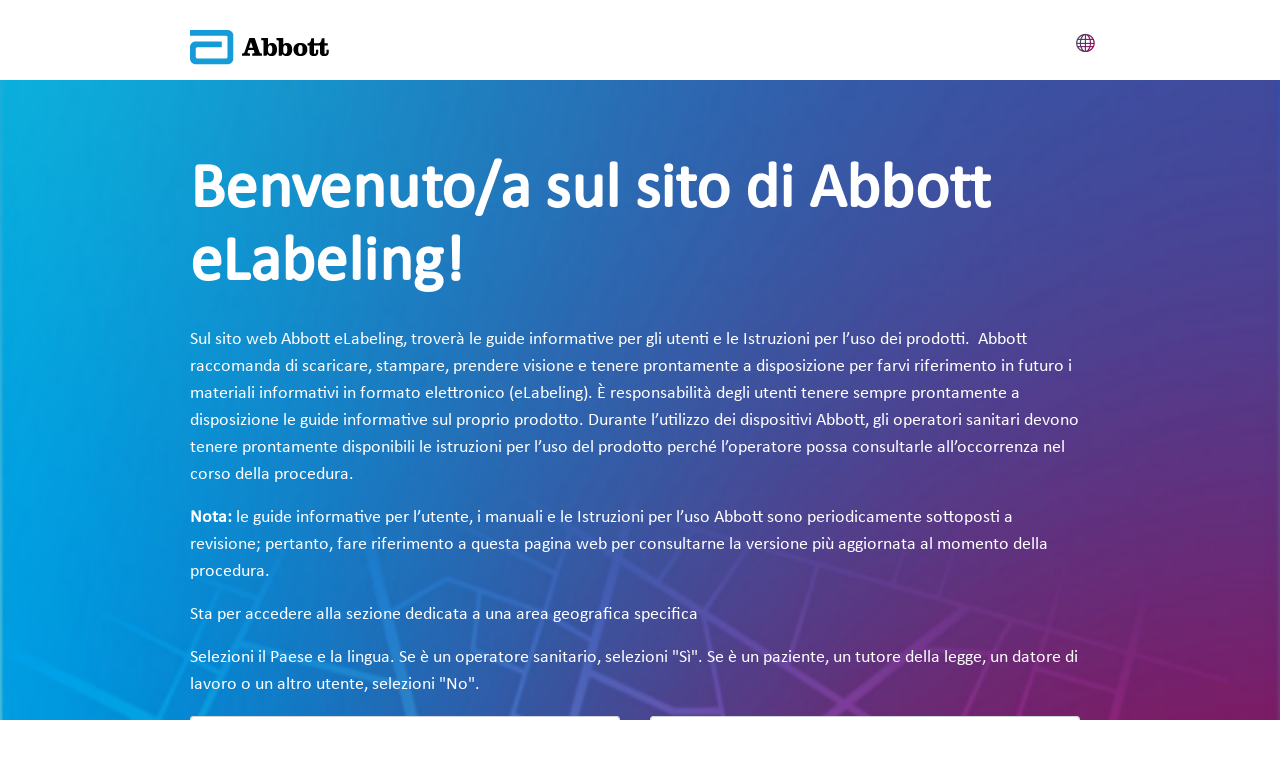

--- FILE ---
content_type: text/html;charset=utf-8
request_url: https://globalpointofcare.eifu.abbott/it/nhcp/home.html
body_size: 21602
content:

<!DOCTYPE HTML>
<html lang="it">
<head>
    <meta charset="UTF-8"/>
    <title>Pagina iniziale</title>
    
	<meta name="title" content="Pagina iniziale"/>
    
    <meta name="template" content="ardx-generic-page"/>
    <meta name="viewport" content="width=device-width, initial-scale=1"/>
    
    
    
    
    
    
   
    <script defer="defer" type="text/javascript" src="/.rum/@adobe/helix-rum-js@%5E2/dist/rum-standalone.js"></script>
<link rel="icon" sizes="192x192" href="/etc.clientlibs/abbott-platform/clientlibs/favicons/clientlib-favicon-abbott/resources/icon-192x192.png"/>
    <link rel="apple-touch-icon" sizes="180x180" href="/etc.clientlibs/abbott-platform/clientlibs/favicons/clientlib-favicon-abbott/resources/apple-touch-icon-180x180.png"/>
    <link rel="apple-touch-icon" sizes="167x167" href="/etc.clientlibs/abbott-platform/clientlibs/favicons/clientlib-favicon-abbott/resources/apple-touch-icon-167x167.png"/>
    <link rel="apple-touch-icon" sizes="152x152" href="/etc.clientlibs/abbott-platform/clientlibs/favicons/clientlib-favicon-abbott/resources/apple-touch-icon-152x152.png"/>
    <link rel="apple-touch-icon" sizes="120x120" href="/etc.clientlibs/abbott-platform/clientlibs/favicons/clientlib-favicon-abbott/resources/apple-touch-icon-120x120.png"/>
    <meta name="msapplication-square310x310logo" content="/etc.clientlibs/abbott-platform/clientlibs/favicons/clientlib-favicon-abbott/resources/icon-310x310.png"/>
    <meta name="msapplication-wide310x150logo" content="/etc.clientlibs/abbott-platform/clientlibs/favicons/clientlib-favicon-abbott/resources/icon-310x150.png"/>
    <meta name="msapplication-square150x150logo" content="/etc.clientlibs/abbott-platform/clientlibs/favicons/clientlib-favicon-abbott/resources/icon-150x150.png"/>
    <meta name="msapplication-square70x70logo" content="/etc.clientlibs/abbott-platform/clientlibs/favicons/clientlib-favicon-abbott/resources/icon-70x70.png"/>

    






<meta property="og:url" content="https://globalpointofcare.eifu.abbott/it/nhcp/home.html"/>
<meta property="og:type" content="website"/>
<meta property="og:title" content="Pagina iniziale"/>


<meta property="og:image" content="https://globalpointofcare.eifu.abbott/etc.clientlibs/abbott-platform/clientlibs/clientlib-site/resources/images/abbott-logo.png"/>

<link rel="canonical" href="https://globalpointofcare.eifu.abbott/it/nhcp/home.html"/>

	
    

	
    




    
<link rel="stylesheet" href="/etc.clientlibs/abbott-platform/clientlibs/clientlib-base.lc-654e2f104ebd48c11ca3a12ba0c814df-lc.min.css" type="text/css">
<link rel="stylesheet" href="/etc.clientlibs/abbott-platform/clientlibs/clientlib-site.lc-97aabca41096560373a5aa6193bbf347-lc.min.css" type="text/css">




    
<link rel="stylesheet" href="/etc.clientlibs/abbott-cloudplatform/clientlibs/clientlib-thirdparty/pdfjs.lc-d41d8cd98f00b204e9800998ecf8427e-lc.min.css" type="text/css">
<link rel="stylesheet" href="/etc.clientlibs/ardx/clientlibs/clientlib-ardx-themes/theme-ardx.lc-c82daefe04c4240bb956101de2fd9546-lc.min.css" type="text/css">




    
<link rel="stylesheet" href="/etc.clientlibs/abbott-platform/clientlibs/clientlib-globalreference.lc-9449369f9335fa27b2445ded6bb5bcaa-lc.min.css" type="text/css">





<script>
window.dataLayer = window.dataLayer || [];
</script>




<script type="text/javascript" async>
;window.NREUM||(NREUM={});NREUM.init={distributed_tracing:{enabled:true},privacy:{cookies_enabled:true},ajax:{deny_list:["bam.nr-data.net"]}};
window.NREUM||(NREUM={}),__nr_require=function(t,e,n){function r(n){if(!e[n]){var o=e[n]={exports:{}};t[n][0].call(o.exports,function(e){var o=t[n][1][e];return r(o||e)},o,o.exports)}return e[n].exports}if("function"==typeof __nr_require)return __nr_require;for(var o=0;o<n.length;o++)r(n[o]);return r}({1:[function(t,e,n){function r(t){try{s.console&&console.log(t)}catch(e){}}var o,i=t("ee"),a=t(32),s={};try{o=localStorage.getItem("__nr_flags").split(","),console&&"function"==typeof console.log&&(s.console=!0,o.indexOf("dev")!==-1&&(s.dev=!0),o.indexOf("nr_dev")!==-1&&(s.nrDev=!0))}catch(c){}s.nrDev&&i.on("internal-error",function(t){r(t.stack)}),s.dev&&i.on("fn-err",function(t,e,n){r(n.stack)}),s.dev&&(r("NR AGENT IN DEVELOPMENT MODE"),r("flags: "+a(s,function(t,e){return t}).join(", ")))},{}],2:[function(t,e,n){function r(t,e,n,r,s){try{l?l-=1:o(s||new UncaughtException(t,e,n),!0)}catch(f){try{i("ierr",[f,c.now(),!0])}catch(d){}}return"function"==typeof u&&u.apply(this,a(arguments))}function UncaughtException(t,e,n){this.message=t||"Uncaught error with no additional information",this.sourceURL=e,this.line=n}function o(t,e){var n=e?null:c.now();i("err",[t,n])}var i=t("handle"),a=t(33),s=t("ee"),c=t("loader"),f=t("gos"),u=window.onerror,d=!1,p="nr@seenError";if(!c.disabled){var l=0;c.features.err=!0,t(1),window.onerror=r;try{throw new Error}catch(h){"stack"in h&&(t(14),t(13),"addEventListener"in window&&t(7),c.xhrWrappable&&t(15),d=!0)}s.on("fn-start",function(t,e,n){d&&(l+=1)}),s.on("fn-err",function(t,e,n){d&&!n[p]&&(f(n,p,function(){return!0}),this.thrown=!0,o(n))}),s.on("fn-end",function(){d&&!this.thrown&&l>0&&(l-=1)}),s.on("internal-error",function(t){i("ierr",[t,c.now(),!0])})}},{}],3:[function(t,e,n){var r=t("loader");r.disabled||(r.features.ins=!0)},{}],4:[function(t,e,n){function r(){U++,L=g.hash,this[u]=y.now()}function o(){U--,g.hash!==L&&i(0,!0);var t=y.now();this[h]=~~this[h]+t-this[u],this[d]=t}function i(t,e){E.emit("newURL",[""+g,e])}function a(t,e){t.on(e,function(){this[e]=y.now()})}var s="-start",c="-end",f="-body",u="fn"+s,d="fn"+c,p="cb"+s,l="cb"+c,h="jsTime",m="fetch",v="addEventListener",w=window,g=w.location,y=t("loader");if(w[v]&&y.xhrWrappable&&!y.disabled){var x=t(11),b=t(12),E=t(9),R=t(7),O=t(14),T=t(8),P=t(15),S=t(10),M=t("ee"),N=M.get("tracer"),C=t(23);t(17),y.features.spa=!0;var L,U=0;M.on(u,r),b.on(p,r),S.on(p,r),M.on(d,o),b.on(l,o),S.on(l,o),M.buffer([u,d,"xhr-resolved"]),R.buffer([u]),O.buffer(["setTimeout"+c,"clearTimeout"+s,u]),P.buffer([u,"new-xhr","send-xhr"+s]),T.buffer([m+s,m+"-done",m+f+s,m+f+c]),E.buffer(["newURL"]),x.buffer([u]),b.buffer(["propagate",p,l,"executor-err","resolve"+s]),N.buffer([u,"no-"+u]),S.buffer(["new-jsonp","cb-start","jsonp-error","jsonp-end"]),a(T,m+s),a(T,m+"-done"),a(S,"new-jsonp"),a(S,"jsonp-end"),a(S,"cb-start"),E.on("pushState-end",i),E.on("replaceState-end",i),w[v]("hashchange",i,C(!0)),w[v]("load",i,C(!0)),w[v]("popstate",function(){i(0,U>1)},C(!0))}},{}],5:[function(t,e,n){function r(){var t=new PerformanceObserver(function(t,e){var n=t.getEntries();s(v,[n])});try{t.observe({entryTypes:["resource"]})}catch(e){}}function o(t){if(s(v,[window.performance.getEntriesByType(w)]),window.performance["c"+p])try{window.performance[h](m,o,!1)}catch(t){}else try{window.performance[h]("webkit"+m,o,!1)}catch(t){}}function i(t){}if(window.performance&&window.performance.timing&&window.performance.getEntriesByType){var a=t("ee"),s=t("handle"),c=t(14),f=t(13),u=t(6),d=t(23),p="learResourceTimings",l="addEventListener",h="removeEventListener",m="resourcetimingbufferfull",v="bstResource",w="resource",g="-start",y="-end",x="fn"+g,b="fn"+y,E="bstTimer",R="pushState",O=t("loader");if(!O.disabled){O.features.stn=!0,t(9),"addEventListener"in window&&t(7);var T=NREUM.o.EV;a.on(x,function(t,e){var n=t[0];n instanceof T&&(this.bstStart=O.now())}),a.on(b,function(t,e){var n=t[0];n instanceof T&&s("bst",[n,e,this.bstStart,O.now()])}),c.on(x,function(t,e,n){this.bstStart=O.now(),this.bstType=n}),c.on(b,function(t,e){s(E,[e,this.bstStart,O.now(),this.bstType])}),f.on(x,function(){this.bstStart=O.now()}),f.on(b,function(t,e){s(E,[e,this.bstStart,O.now(),"requestAnimationFrame"])}),a.on(R+g,function(t){this.time=O.now(),this.startPath=location.pathname+location.hash}),a.on(R+y,function(t){s("bstHist",[location.pathname+location.hash,this.startPath,this.time])}),u()?(s(v,[window.performance.getEntriesByType("resource")]),r()):l in window.performance&&(window.performance["c"+p]?window.performance[l](m,o,d(!1)):window.performance[l]("webkit"+m,o,d(!1))),document[l]("scroll",i,d(!1)),document[l]("keypress",i,d(!1)),document[l]("click",i,d(!1))}}},{}],6:[function(t,e,n){e.exports=function(){return"PerformanceObserver"in window&&"function"==typeof window.PerformanceObserver}},{}],7:[function(t,e,n){function r(t){for(var e=t;e&&!e.hasOwnProperty(u);)e=Object.getPrototypeOf(e);e&&o(e)}function o(t){s.inPlace(t,[u,d],"-",i)}function i(t,e){return t[1]}var a=t("ee").get("events"),s=t("wrap-function")(a,!0),c=t("gos"),f=XMLHttpRequest,u="addEventListener",d="removeEventListener";e.exports=a,"getPrototypeOf"in Object?(r(document),r(window),r(f.prototype)):f.prototype.hasOwnProperty(u)&&(o(window),o(f.prototype)),a.on(u+"-start",function(t,e){var n=t[1];if(null!==n&&("function"==typeof n||"object"==typeof n)){var r=c(n,"nr@wrapped",function(){function t(){if("function"==typeof n.handleEvent)return n.handleEvent.apply(n,arguments)}var e={object:t,"function":n}[typeof n];return e?s(e,"fn-",null,e.name||"anonymous"):n});this.wrapped=t[1]=r}}),a.on(d+"-start",function(t){t[1]=this.wrapped||t[1]})},{}],8:[function(t,e,n){function r(t,e,n){var r=t[e];"function"==typeof r&&(t[e]=function(){var t=i(arguments),e={};o.emit(n+"before-start",[t],e);var a;e[m]&&e[m].dt&&(a=e[m].dt);var s=r.apply(this,t);return o.emit(n+"start",[t,a],s),s.then(function(t){return o.emit(n+"end",[null,t],s),t},function(t){throw o.emit(n+"end",[t],s),t})})}var o=t("ee").get("fetch"),i=t(33),a=t(32);e.exports=o;var s=window,c="fetch-",f=c+"body-",u=["arrayBuffer","blob","json","text","formData"],d=s.Request,p=s.Response,l=s.fetch,h="prototype",m="nr@context";d&&p&&l&&(a(u,function(t,e){r(d[h],e,f),r(p[h],e,f)}),r(s,"fetch",c),o.on(c+"end",function(t,e){var n=this;if(e){var r=e.headers.get("content-length");null!==r&&(n.rxSize=r),o.emit(c+"done",[null,e],n)}else o.emit(c+"done",[t],n)}))},{}],9:[function(t,e,n){var r=t("ee").get("history"),o=t("wrap-function")(r);e.exports=r;var i=window.history&&window.history.constructor&&window.history.constructor.prototype,a=window.history;i&&i.pushState&&i.replaceState&&(a=i),o.inPlace(a,["pushState","replaceState"],"-")},{}],10:[function(t,e,n){function r(t){function e(){f.emit("jsonp-end",[],l),t.removeEventListener("load",e,c(!1)),t.removeEventListener("error",n,c(!1))}function n(){f.emit("jsonp-error",[],l),f.emit("jsonp-end",[],l),t.removeEventListener("load",e,c(!1)),t.removeEventListener("error",n,c(!1))}var r=t&&"string"==typeof t.nodeName&&"script"===t.nodeName.toLowerCase();if(r){var o="function"==typeof t.addEventListener;if(o){var a=i(t.src);if(a){var d=s(a),p="function"==typeof d.parent[d.key];if(p){var l={};u.inPlace(d.parent,[d.key],"cb-",l),t.addEventListener("load",e,c(!1)),t.addEventListener("error",n,c(!1)),f.emit("new-jsonp",[t.src],l)}}}}}function o(){return"addEventListener"in window}function i(t){var e=t.match(d);return e?e[1]:null}function a(t,e){var n=t.match(l),r=n[1],o=n[3];return o?a(o,e[r]):e[r]}function s(t){var e=t.match(p);return e&&e.length>=3?{key:e[2],parent:a(e[1],window)}:{key:t,parent:window}}var c=t(23),f=t("ee").get("jsonp"),u=t("wrap-function")(f);if(e.exports=f,o()){var d=/[?&](?:callback|cb)=([^&#]+)/,p=/(.*)\.([^.]+)/,l=/^(\w+)(\.|$)(.*)$/,h=["appendChild","insertBefore","replaceChild"];Node&&Node.prototype&&Node.prototype.appendChild?u.inPlace(Node.prototype,h,"dom-"):(u.inPlace(HTMLElement.prototype,h,"dom-"),u.inPlace(HTMLHeadElement.prototype,h,"dom-"),u.inPlace(HTMLBodyElement.prototype,h,"dom-")),f.on("dom-start",function(t){r(t[0])})}},{}],11:[function(t,e,n){var r=t("ee").get("mutation"),o=t("wrap-function")(r),i=NREUM.o.MO;e.exports=r,i&&(window.MutationObserver=function(t){return this instanceof i?new i(o(t,"fn-")):i.apply(this,arguments)},MutationObserver.prototype=i.prototype)},{}],12:[function(t,e,n){function r(t){var e=i.context(),n=s(t,"executor-",e,null,!1),r=new f(n);return i.context(r).getCtx=function(){return e},r}var o=t("wrap-function"),i=t("ee").get("promise"),a=t("ee").getOrSetContext,s=o(i),c=t(32),f=NREUM.o.PR;e.exports=i,f&&(window.Promise=r,["all","race"].forEach(function(t){var e=f[t];f[t]=function(n){function r(t){return function(){i.emit("propagate",[null,!o],a,!1,!1),o=o||!t}}var o=!1;c(n,function(e,n){Promise.resolve(n).then(r("all"===t),r(!1))});var a=e.apply(f,arguments),s=f.resolve(a);return s}}),["resolve","reject"].forEach(function(t){var e=f[t];f[t]=function(t){var n=e.apply(f,arguments);return t!==n&&i.emit("propagate",[t,!0],n,!1,!1),n}}),f.prototype["catch"]=function(t){return this.then(null,t)},f.prototype=Object.create(f.prototype,{constructor:{value:r}}),c(Object.getOwnPropertyNames(f),function(t,e){try{r[e]=f[e]}catch(n){}}),o.wrapInPlace(f.prototype,"then",function(t){return function(){var e=this,n=o.argsToArray.apply(this,arguments),r=a(e);r.promise=e,n[0]=s(n[0],"cb-",r,null,!1),n[1]=s(n[1],"cb-",r,null,!1);var c=t.apply(this,n);return r.nextPromise=c,i.emit("propagate",[e,!0],c,!1,!1),c}}),i.on("executor-start",function(t){t[0]=s(t[0],"resolve-",this,null,!1),t[1]=s(t[1],"resolve-",this,null,!1)}),i.on("executor-err",function(t,e,n){t[1](n)}),i.on("cb-end",function(t,e,n){i.emit("propagate",[n,!0],this.nextPromise,!1,!1)}),i.on("propagate",function(t,e,n){this.getCtx&&!e||(this.getCtx=function(){if(t instanceof Promise)var e=i.context(t);return e&&e.getCtx?e.getCtx():this})}),r.toString=function(){return""+f})},{}],13:[function(t,e,n){var r=t("ee").get("raf"),o=t("wrap-function")(r),i="equestAnimationFrame";e.exports=r,o.inPlace(window,["r"+i,"mozR"+i,"webkitR"+i,"msR"+i],"raf-"),r.on("raf-start",function(t){t[0]=o(t[0],"fn-")})},{}],14:[function(t,e,n){function r(t,e,n){t[0]=a(t[0],"fn-",null,n)}function o(t,e,n){this.method=n,this.timerDuration=isNaN(t[1])?0:+t[1],t[0]=a(t[0],"fn-",this,n)}var i=t("ee").get("timer"),a=t("wrap-function")(i),s="setTimeout",c="setInterval",f="clearTimeout",u="-start",d="-";e.exports=i,a.inPlace(window,[s,"setImmediate"],s+d),a.inPlace(window,[c],c+d),a.inPlace(window,[f,"clearImmediate"],f+d),i.on(c+u,r),i.on(s+u,o)},{}],15:[function(t,e,n){function r(t,e){d.inPlace(e,["onreadystatechange"],"fn-",s)}function o(){var t=this,e=u.context(t);t.readyState>3&&!e.resolved&&(e.resolved=!0,u.emit("xhr-resolved",[],t)),d.inPlace(t,y,"fn-",s)}function i(t){x.push(t),m&&(E?E.then(a):w?w(a):(R=-R,O.data=R))}function a(){for(var t=0;t<x.length;t++)r([],x[t]);x.length&&(x=[])}function s(t,e){return e}function c(t,e){for(var n in t)e[n]=t[n];return e}t(7);var f=t("ee"),u=f.get("xhr"),d=t("wrap-function")(u),p=t(23),l=NREUM.o,h=l.XHR,m=l.MO,v=l.PR,w=l.SI,g="readystatechange",y=["onload","onerror","onabort","onloadstart","onloadend","onprogress","ontimeout"],x=[];e.exports=u;var b=window.XMLHttpRequest=function(t){var e=new h(t);try{u.emit("new-xhr",[e],e),e.addEventListener(g,o,p(!1))}catch(n){try{u.emit("internal-error",[n])}catch(r){}}return e};if(c(h,b),b.prototype=h.prototype,d.inPlace(b.prototype,["open","send"],"-xhr-",s),u.on("send-xhr-start",function(t,e){r(t,e),i(e)}),u.on("open-xhr-start",r),m){var E=v&&v.resolve();if(!w&&!v){var R=1,O=document.createTextNode(R);new m(a).observe(O,{characterData:!0})}}else f.on("fn-end",function(t){t[0]&&t[0].type===g||a()})},{}],16:[function(t,e,n){function r(t){if(!s(t))return null;var e=window.NREUM;if(!e.loader_config)return null;var n=(e.loader_config.accountID||"").toString()||null,r=(e.loader_config.agentID||"").toString()||null,f=(e.loader_config.trustKey||"").toString()||null;if(!n||!r)return null;var h=l.generateSpanId(),m=l.generateTraceId(),v=Date.now(),w={spanId:h,traceId:m,timestamp:v};return(t.sameOrigin||c(t)&&p())&&(w.traceContextParentHeader=o(h,m),w.traceContextStateHeader=i(h,v,n,r,f)),(t.sameOrigin&&!u()||!t.sameOrigin&&c(t)&&d())&&(w.newrelicHeader=a(h,m,v,n,r,f)),w}function o(t,e){return"00-"+e+"-"+t+"-01"}function i(t,e,n,r,o){var i=0,a="",s=1,c="",f="";return o+"@nr="+i+"-"+s+"-"+n+"-"+r+"-"+t+"-"+a+"-"+c+"-"+f+"-"+e}function a(t,e,n,r,o,i){var a="btoa"in window&&"function"==typeof window.btoa;if(!a)return null;var s={v:[0,1],d:{ty:"Browser",ac:r,ap:o,id:t,tr:e,ti:n}};return i&&r!==i&&(s.d.tk=i),btoa(JSON.stringify(s))}function s(t){return f()&&c(t)}function c(t){var e=!1,n={};if("init"in NREUM&&"distributed_tracing"in NREUM.init&&(n=NREUM.init.distributed_tracing),t.sameOrigin)e=!0;else if(n.allowed_origins instanceof Array)for(var r=0;r<n.allowed_origins.length;r++){var o=h(n.allowed_origins[r]);if(t.hostname===o.hostname&&t.protocol===o.protocol&&t.port===o.port){e=!0;break}}return e}function f(){return"init"in NREUM&&"distributed_tracing"in NREUM.init&&!!NREUM.init.distributed_tracing.enabled}function u(){return"init"in NREUM&&"distributed_tracing"in NREUM.init&&!!NREUM.init.distributed_tracing.exclude_newrelic_header}function d(){return"init"in NREUM&&"distributed_tracing"in NREUM.init&&NREUM.init.distributed_tracing.cors_use_newrelic_header!==!1}function p(){return"init"in NREUM&&"distributed_tracing"in NREUM.init&&!!NREUM.init.distributed_tracing.cors_use_tracecontext_headers}var l=t(29),h=t(18);e.exports={generateTracePayload:r,shouldGenerateTrace:s}},{}],17:[function(t,e,n){function r(t){var e=this.params,n=this.metrics;if(!this.ended){this.ended=!0;for(var r=0;r<p;r++)t.removeEventListener(d[r],this.listener,!1);e.aborted||(n.duration=a.now()-this.startTime,this.loadCaptureCalled||4!==t.readyState?null==e.status&&(e.status=0):i(this,t),n.cbTime=this.cbTime,s("xhr",[e,n,this.startTime,this.endTime,"xhr"],this))}}function o(t,e){var n=c(e),r=t.params;r.hostname=n.hostname,r.port=n.port,r.protocol=n.protocol,r.host=n.hostname+":"+n.port,r.pathname=n.pathname,t.parsedOrigin=n,t.sameOrigin=n.sameOrigin}function i(t,e){t.params.status=e.status;var n=v(e,t.lastSize);if(n&&(t.metrics.rxSize=n),t.sameOrigin){var r=e.getResponseHeader("X-NewRelic-App-Data");r&&(t.params.cat=r.split(", ").pop())}t.loadCaptureCalled=!0}var a=t("loader");if(a.xhrWrappable&&!a.disabled){var s=t("handle"),c=t(18),f=t(16).generateTracePayload,u=t("ee"),d=["load","error","abort","timeout"],p=d.length,l=t("id"),h=t(24),m=t(22),v=t(19),w=t(23),g=NREUM.o.REQ,y=window.XMLHttpRequest;a.features.xhr=!0,t(15),t(8),u.on("new-xhr",function(t){var e=this;e.totalCbs=0,e.called=0,e.cbTime=0,e.end=r,e.ended=!1,e.xhrGuids={},e.lastSize=null,e.loadCaptureCalled=!1,e.params=this.params||{},e.metrics=this.metrics||{},t.addEventListener("load",function(n){i(e,t)},w(!1)),h&&(h>34||h<10)||t.addEventListener("progress",function(t){e.lastSize=t.loaded},w(!1))}),u.on("open-xhr-start",function(t){this.params={method:t[0]},o(this,t[1]),this.metrics={}}),u.on("open-xhr-end",function(t,e){"loader_config"in NREUM&&"xpid"in NREUM.loader_config&&this.sameOrigin&&e.setRequestHeader("X-NewRelic-ID",NREUM.loader_config.xpid);var n=f(this.parsedOrigin);if(n){var r=!1;n.newrelicHeader&&(e.setRequestHeader("newrelic",n.newrelicHeader),r=!0),n.traceContextParentHeader&&(e.setRequestHeader("traceparent",n.traceContextParentHeader),n.traceContextStateHeader&&e.setRequestHeader("tracestate",n.traceContextStateHeader),r=!0),r&&(this.dt=n)}}),u.on("send-xhr-start",function(t,e){var n=this.metrics,r=t[0],o=this;if(n&&r){var i=m(r);i&&(n.txSize=i)}this.startTime=a.now(),this.listener=function(t){try{"abort"!==t.type||o.loadCaptureCalled||(o.params.aborted=!0),("load"!==t.type||o.called===o.totalCbs&&(o.onloadCalled||"function"!=typeof e.onload))&&o.end(e)}catch(n){try{u.emit("internal-error",[n])}catch(r){}}};for(var s=0;s<p;s++)e.addEventListener(d[s],this.listener,w(!1))}),u.on("xhr-cb-time",function(t,e,n){this.cbTime+=t,e?this.onloadCalled=!0:this.called+=1,this.called!==this.totalCbs||!this.onloadCalled&&"function"==typeof n.onload||this.end(n)}),u.on("xhr-load-added",function(t,e){var n=""+l(t)+!!e;this.xhrGuids&&!this.xhrGuids[n]&&(this.xhrGuids[n]=!0,this.totalCbs+=1)}),u.on("xhr-load-removed",function(t,e){var n=""+l(t)+!!e;this.xhrGuids&&this.xhrGuids[n]&&(delete this.xhrGuids[n],this.totalCbs-=1)}),u.on("xhr-resolved",function(){this.endTime=a.now()}),u.on("addEventListener-end",function(t,e){e instanceof y&&"load"===t[0]&&u.emit("xhr-load-added",[t[1],t[2]],e)}),u.on("removeEventListener-end",function(t,e){e instanceof y&&"load"===t[0]&&u.emit("xhr-load-removed",[t[1],t[2]],e)}),u.on("fn-start",function(t,e,n){e instanceof y&&("onload"===n&&(this.onload=!0),("load"===(t[0]&&t[0].type)||this.onload)&&(this.xhrCbStart=a.now()))}),u.on("fn-end",function(t,e){this.xhrCbStart&&u.emit("xhr-cb-time",[a.now()-this.xhrCbStart,this.onload,e],e)}),u.on("fetch-before-start",function(t){function e(t,e){var n=!1;return e.newrelicHeader&&(t.set("newrelic",e.newrelicHeader),n=!0),e.traceContextParentHeader&&(t.set("traceparent",e.traceContextParentHeader),e.traceContextStateHeader&&t.set("tracestate",e.traceContextStateHeader),n=!0),n}var n,r=t[1]||{};"string"==typeof t[0]?n=t[0]:t[0]&&t[0].url?n=t[0].url:window.URL&&t[0]&&t[0]instanceof URL&&(n=t[0].href),n&&(this.parsedOrigin=c(n),this.sameOrigin=this.parsedOrigin.sameOrigin);var o=f(this.parsedOrigin);if(o&&(o.newrelicHeader||o.traceContextParentHeader))if("string"==typeof t[0]||window.URL&&t[0]&&t[0]instanceof URL){var i={};for(var a in r)i[a]=r[a];i.headers=new Headers(r.headers||{}),e(i.headers,o)&&(this.dt=o),t.length>1?t[1]=i:t.push(i)}else t[0]&&t[0].headers&&e(t[0].headers,o)&&(this.dt=o)}),u.on("fetch-start",function(t,e){this.params={},this.metrics={},this.startTime=a.now(),this.dt=e,t.length>=1&&(this.target=t[0]),t.length>=2&&(this.opts=t[1]);var n,r=this.opts||{},i=this.target;"string"==typeof i?n=i:"object"==typeof i&&i instanceof g?n=i.url:window.URL&&"object"==typeof i&&i instanceof URL&&(n=i.href),o(this,n);var s=(""+(i&&i instanceof g&&i.method||r.method||"GET")).toUpperCase();this.params.method=s,this.txSize=m(r.body)||0}),u.on("fetch-done",function(t,e){this.endTime=a.now(),this.params||(this.params={}),this.params.status=e?e.status:0;var n;"string"==typeof this.rxSize&&this.rxSize.length>0&&(n=+this.rxSize);var r={txSize:this.txSize,rxSize:n,duration:a.now()-this.startTime};s("xhr",[this.params,r,this.startTime,this.endTime,"fetch"],this)})}},{}],18:[function(t,e,n){var r={};e.exports=function(t){if(t in r)return r[t];var e=document.createElement("a"),n=window.location,o={};e.href=t,o.port=e.port;var i=e.href.split("://");!o.port&&i[1]&&(o.port=i[1].split("/")[0].split("@").pop().split(":")[1]),o.port&&"0"!==o.port||(o.port="https"===i[0]?"443":"80"),o.hostname=e.hostname||n.hostname,o.pathname=e.pathname,o.protocol=i[0],"/"!==o.pathname.charAt(0)&&(o.pathname="/"+o.pathname);var a=!e.protocol||":"===e.protocol||e.protocol===n.protocol,s=e.hostname===document.domain&&e.port===n.port;return o.sameOrigin=a&&(!e.hostname||s),"/"===o.pathname&&(r[t]=o),o}},{}],19:[function(t,e,n){function r(t,e){var n=t.responseType;return"json"===n&&null!==e?e:"arraybuffer"===n||"blob"===n||"json"===n?o(t.response):"text"===n||""===n||void 0===n?o(t.responseText):void 0}var o=t(22);e.exports=r},{}],20:[function(t,e,n){function r(){}function o(t,e,n,r){return function(){return u.recordSupportability("API/"+e+"/called"),i(t+e,[f.now()].concat(s(arguments)),n?null:this,r),n?void 0:this}}var i=t("handle"),a=t(32),s=t(33),c=t("ee").get("tracer"),f=t("loader"),u=t(25),d=NREUM;"undefined"==typeof window.newrelic&&(newrelic=d);var p=["setPageViewName","setCustomAttribute","setErrorHandler","finished","addToTrace","inlineHit","addRelease"],l="api-",h=l+"ixn-";a(p,function(t,e){d[e]=o(l,e,!0,"api")}),d.addPageAction=o(l,"addPageAction",!0),d.setCurrentRouteName=o(l,"routeName",!0),e.exports=newrelic,d.interaction=function(){return(new r).get()};var m=r.prototype={createTracer:function(t,e){var n={},r=this,o="function"==typeof e;return i(h+"tracer",[f.now(),t,n],r),function(){if(c.emit((o?"":"no-")+"fn-start",[f.now(),r,o],n),o)try{return e.apply(this,arguments)}catch(t){throw c.emit("fn-err",[arguments,this,t],n),t}finally{c.emit("fn-end",[f.now()],n)}}}};a("actionText,setName,setAttribute,save,ignore,onEnd,getContext,end,get".split(","),function(t,e){m[e]=o(h,e)}),newrelic.noticeError=function(t,e){"string"==typeof t&&(t=new Error(t)),u.recordSupportability("API/noticeError/called"),i("err",[t,f.now(),!1,e])}},{}],21:[function(t,e,n){function r(t){if(NREUM.init){for(var e=NREUM.init,n=t.split("."),r=0;r<n.length-1;r++)if(e=e[n[r]],"object"!=typeof e)return;return e=e[n[n.length-1]]}}e.exports={getConfiguration:r}},{}],22:[function(t,e,n){e.exports=function(t){if("string"==typeof t&&t.length)return t.length;if("object"==typeof t){if("undefined"!=typeof ArrayBuffer&&t instanceof ArrayBuffer&&t.byteLength)return t.byteLength;if("undefined"!=typeof Blob&&t instanceof Blob&&t.size)return t.size;if(!("undefined"!=typeof FormData&&t instanceof FormData))try{return JSON.stringify(t).length}catch(e){return}}}},{}],23:[function(t,e,n){var r=!1;try{var o=Object.defineProperty({},"passive",{get:function(){r=!0}});window.addEventListener("testPassive",null,o),window.removeEventListener("testPassive",null,o)}catch(i){}e.exports=function(t){return r?{passive:!0,capture:!!t}:!!t}},{}],24:[function(t,e,n){var r=0,o=navigator.userAgent.match(/Firefox[\/\s](\d+\.\d+)/);o&&(r=+o[1]),e.exports=r},{}],25:[function(t,e,n){function r(t,e){var n=[a,t,{name:t},e];return i("storeMetric",n,null,"api"),n}function o(t,e){var n=[s,t,{name:t},e];return i("storeEventMetrics",n,null,"api"),n}var i=t("handle"),a="sm",s="cm";e.exports={constants:{SUPPORTABILITY_METRIC:a,CUSTOM_METRIC:s},recordSupportability:r,recordCustom:o}},{}],26:[function(t,e,n){function r(){return s.exists&&performance.now?Math.round(performance.now()):(i=Math.max((new Date).getTime(),i))-a}function o(){return i}var i=(new Date).getTime(),a=i,s=t(34);e.exports=r,e.exports.offset=a,e.exports.getLastTimestamp=o},{}],27:[function(t,e,n){function r(t){return!(!t||!t.protocol||"file:"===t.protocol)}e.exports=r},{}],28:[function(t,e,n){function r(t,e){var n=t.getEntries();n.forEach(function(t){"first-paint"===t.name?p("timing",["fp",Math.floor(t.startTime)]):"first-contentful-paint"===t.name&&p("timing",["fcp",Math.floor(t.startTime)])})}function o(t,e){var n=t.getEntries();if(n.length>0){var r=n[n.length-1];if(c&&c<r.startTime)return;p("lcp",[r])}}function i(t){t.getEntries().forEach(function(t){t.hadRecentInput||p("cls",[t])})}function a(t){if(t instanceof v&&!g){var e=Math.round(t.timeStamp),n={type:t.type};e<=l.now()?n.fid=l.now()-e:e>l.offset&&e<=Date.now()?(e-=l.offset,n.fid=l.now()-e):e=l.now(),g=!0,p("timing",["fi",e,n])}}function s(t){"hidden"===t&&(c=l.now(),p("pageHide",[c]))}if(!("init"in NREUM&&"page_view_timing"in NREUM.init&&"enabled"in NREUM.init.page_view_timing&&NREUM.init.page_view_timing.enabled===!1)){var c,f,u,d,p=t("handle"),l=t("loader"),h=t(31),m=t(23),v=NREUM.o.EV;if("PerformanceObserver"in window&&"function"==typeof window.PerformanceObserver){f=new PerformanceObserver(r);try{f.observe({entryTypes:["paint"]})}catch(w){}u=new PerformanceObserver(o);try{u.observe({entryTypes:["largest-contentful-paint"]})}catch(w){}d=new PerformanceObserver(i);try{d.observe({type:"layout-shift",buffered:!0})}catch(w){}}if("addEventListener"in document){var g=!1,y=["click","keydown","mousedown","pointerdown","touchstart"];y.forEach(function(t){document.addEventListener(t,a,m(!1))})}h(s)}},{}],29:[function(t,e,n){function r(){function t(){return e?15&e[n++]:16*Math.random()|0}var e=null,n=0,r=window.crypto||window.msCrypto;r&&r.getRandomValues&&(e=r.getRandomValues(new Uint8Array(31)));for(var o,i="xxxxxxxx-xxxx-4xxx-yxxx-xxxxxxxxxxxx",a="",s=0;s<i.length;s++)o=i[s],"x"===o?a+=t().toString(16):"y"===o?(o=3&t()|8,a+=o.toString(16)):a+=o;return a}function o(){return a(16)}function i(){return a(32)}function a(t){function e(){return n?15&n[r++]:16*Math.random()|0}var n=null,r=0,o=window.crypto||window.msCrypto;o&&o.getRandomValues&&Uint8Array&&(n=o.getRandomValues(new Uint8Array(31)));for(var i=[],a=0;a<t;a++)i.push(e().toString(16));return i.join("")}e.exports={generateUuid:r,generateSpanId:o,generateTraceId:i}},{}],30:[function(t,e,n){function r(t,e){if(!o)return!1;if(t!==o)return!1;if(!e)return!0;if(!i)return!1;for(var n=i.split("."),r=e.split("."),a=0;a<r.length;a++)if(r[a]!==n[a])return!1;return!0}var o=null,i=null,a=/Version\/(\S+)\s+Safari/;if(navigator.userAgent){var s=navigator.userAgent,c=s.match(a);c&&s.indexOf("Chrome")===-1&&s.indexOf("Chromium")===-1&&(o="Safari",i=c[1])}e.exports={agent:o,version:i,match:r}},{}],31:[function(t,e,n){function r(t){function e(){t(s&&document[s]?document[s]:document[i]?"hidden":"visible")}"addEventListener"in document&&a&&document.addEventListener(a,e,o(!1))}var o=t(23);e.exports=r;var i,a,s;"undefined"!=typeof document.hidden?(i="hidden",a="visibilitychange",s="visibilityState"):"undefined"!=typeof document.msHidden?(i="msHidden",a="msvisibilitychange"):"undefined"!=typeof document.webkitHidden&&(i="webkitHidden",a="webkitvisibilitychange",s="webkitVisibilityState")},{}],32:[function(t,e,n){function r(t,e){var n=[],r="",i=0;for(r in t)o.call(t,r)&&(n[i]=e(r,t[r]),i+=1);return n}var o=Object.prototype.hasOwnProperty;e.exports=r},{}],33:[function(t,e,n){function r(t,e,n){e||(e=0),"undefined"==typeof n&&(n=t?t.length:0);for(var r=-1,o=n-e||0,i=Array(o<0?0:o);++r<o;)i[r]=t[e+r];return i}e.exports=r},{}],34:[function(t,e,n){e.exports={exists:"undefined"!=typeof window.performance&&window.performance.timing&&"undefined"!=typeof window.performance.timing.navigationStart}},{}],ee:[function(t,e,n){function r(){}function o(t){function e(t){return t&&t instanceof r?t:t?f(t,c,a):a()}function n(n,r,o,i,a){if(a!==!1&&(a=!0),!l.aborted||i){t&&a&&t(n,r,o);for(var s=e(o),c=m(n),f=c.length,u=0;u<f;u++)c[u].apply(s,r);var p=d[y[n]];return p&&p.push([x,n,r,s]),s}}function i(t,e){g[t]=m(t).concat(e)}function h(t,e){var n=g[t];if(n)for(var r=0;r<n.length;r++)n[r]===e&&n.splice(r,1)}function m(t){return g[t]||[]}function v(t){return p[t]=p[t]||o(n)}function w(t,e){l.aborted||u(t,function(t,n){e=e||"feature",y[n]=e,e in d||(d[e]=[])})}var g={},y={},x={on:i,addEventListener:i,removeEventListener:h,emit:n,get:v,listeners:m,context:e,buffer:w,abort:s,aborted:!1};return x}function i(t){return f(t,c,a)}function a(){return new r}function s(){(d.api||d.feature)&&(l.aborted=!0,d=l.backlog={})}var c="nr@context",f=t("gos"),u=t(32),d={},p={},l=e.exports=o();e.exports.getOrSetContext=i,l.backlog=d},{}],gos:[function(t,e,n){function r(t,e,n){if(o.call(t,e))return t[e];var r=n();if(Object.defineProperty&&Object.keys)try{return Object.defineProperty(t,e,{value:r,writable:!0,enumerable:!1}),r}catch(i){}return t[e]=r,r}var o=Object.prototype.hasOwnProperty;e.exports=r},{}],handle:[function(t,e,n){function r(t,e,n,r){o.buffer([t],r),o.emit(t,e,n)}var o=t("ee").get("handle");e.exports=r,r.ee=o},{}],id:[function(t,e,n){function r(t){var e=typeof t;return!t||"object"!==e&&"function"!==e?-1:t===window?0:a(t,i,function(){return o++})}var o=1,i="nr@id",a=t("gos");e.exports=r},{}],loader:[function(t,e,n){function r(){if(!P++){var t=T.info=NREUM.info,e=v.getElementsByTagName("script")[0];if(setTimeout(f.abort,3e4),!(t&&t.licenseKey&&t.applicationID&&e))return f.abort();c(R,function(e,n){t[e]||(t[e]=n)});var n=a();s("mark",["onload",n+T.offset],null,"api"),s("timing",["load",n]);var r=v.createElement("script");0===t.agent.indexOf("http://")||0===t.agent.indexOf("https://")?r.src=t.agent:r.src=h+"://"+t.agent,e.parentNode.insertBefore(r,e)}}function o(){"complete"===v.readyState&&i()}function i(){s("mark",["domContent",a()+T.offset],null,"api")}var a=t(26),s=t("handle"),c=t(32),f=t("ee"),u=t(30),d=t(27),p=t(21),l=t(23),h=p.getConfiguration("ssl")===!1?"http":"https",m=window,v=m.document,w="addEventListener",g="attachEvent",y=m.XMLHttpRequest,x=y&&y.prototype,b=!d(m.location);NREUM.o={ST:setTimeout,SI:m.setImmediate,CT:clearTimeout,XHR:y,REQ:m.Request,EV:m.Event,PR:m.Promise,MO:m.MutationObserver};var E=""+location,R={beacon:"bam.nr-data.net",errorBeacon:"bam.nr-data.net",agent:"js-agent.newrelic.com/nr-spa-1212.min.js"},O=y&&x&&x[w]&&!/CriOS/.test(navigator.userAgent),T=e.exports={offset:a.getLastTimestamp(),now:a,origin:E,features:{},xhrWrappable:O,userAgent:u,disabled:b};if(!b){t(20),t(28),v[w]?(v[w]("DOMContentLoaded",i,l(!1)),m[w]("load",r,l(!1))):(v[g]("onreadystatechange",o),m[g]("onload",r)),s("mark",["firstbyte",a.getLastTimestamp()],null,"api");var P=0}},{}],"wrap-function":[function(t,e,n){function r(t,e){function n(e,n,r,c,f){function nrWrapper(){var i,a,u,p;try{a=this,i=d(arguments),u="function"==typeof r?r(i,a):r||{}}catch(l){o([l,"",[i,a,c],u],t)}s(n+"start",[i,a,c],u,f);try{return p=e.apply(a,i)}catch(h){throw s(n+"err",[i,a,h],u,f),h}finally{s(n+"end",[i,a,p],u,f)}}return a(e)?e:(n||(n=""),nrWrapper[p]=e,i(e,nrWrapper,t),nrWrapper)}function r(t,e,r,o,i){r||(r="");var s,c,f,u="-"===r.charAt(0);for(f=0;f<e.length;f++)c=e[f],s=t[c],a(s)||(t[c]=n(s,u?c+r:r,o,c,i))}function s(n,r,i,a){if(!h||e){var s=h;h=!0;try{t.emit(n,r,i,e,a)}catch(c){o([c,n,r,i],t)}h=s}}return t||(t=u),n.inPlace=r,n.flag=p,n}function o(t,e){e||(e=u);try{e.emit("internal-error",t)}catch(n){}}function i(t,e,n){if(Object.defineProperty&&Object.keys)try{var r=Object.keys(t);return r.forEach(function(n){Object.defineProperty(e,n,{get:function(){return t[n]},set:function(e){return t[n]=e,e}})}),e}catch(i){o([i],n)}for(var a in t)l.call(t,a)&&(e[a]=t[a]);return e}function a(t){return!(t&&t instanceof Function&&t.apply&&!t[p])}function s(t,e){var n=e(t);return n[p]=t,i(t,n,u),n}function c(t,e,n){var r=t[e];t[e]=s(r,n)}function f(){for(var t=arguments.length,e=new Array(t),n=0;n<t;++n)e[n]=arguments[n];return e}var u=t("ee"),d=t(33),p="nr@original",l=Object.prototype.hasOwnProperty,h=!1;e.exports=r,e.exports.wrapFunction=s,e.exports.wrapInPlace=c,e.exports.argsToArray=f},{}]},{},["loader",2,17,5,3,4]);
;NREUM.loader_config={accountID:"2629726",trustKey:"1417428",agentID:"1834921971",licenseKey:"NRJS-ae8f2148d8b44dd4bec",applicationID:"1834921971"}
;NREUM.info={beacon:"bam.nr-data.net",errorBeacon:"bam.nr-data.net",licenseKey:"NRJS-ae8f2148d8b44dd4bec",applicationID:"1834921971",sa:1}
</script>




<script async="async" src="https://assets.adobedtm.com/1a1f0c5245aa/da1ac889fdaa/launch-61c1efc92f39-development.min.js"></script>




    
    
    

    

    
    
    

    
    
</head>
<body class="genericpage page basicpage" id="genericpage-14ed0a1132">
	  






	




	



	
<div class="abbott-wrapper">
	

	

    



<div class="xf-content-height">
    <div class="root responsivegrid">


<div class="aem-Grid aem-Grid--12 aem-Grid--default--12 ">
    
    <div class="header aem-GridColumn aem-GridColumn--default--12">
    
	<div class="o-header " data-js-component="header">
	    <div class="o-header__wrapper">
            <div class="row header_sticky" data-sticky="false">
                <div class="container row header_main">
                    <div class="col-sm-6 col-md-3 col-small-6">
                        
    <div class="o-header__logo-section">
        <div class="o-header__logo-left">
            
                
                
    <div id="logo-350f63319a" class="a-logo-comp  ">
        
        
        
        
        
        
			<a class="a-logo-comp--link" href="/it/hcp/home.html" target="_self">
                <img loading="lazy" class="a-logo-comp--image img-fluid" src="/content/dam/ardx/ardx/images/abbott-logo.svg" alt="Abbott Logo"/>
                <img loading="lazy" class="a-logo-comp--image img-fluid sticky-logo" src="/content/dam/ardx/ardx/images/abbott-logo.svg" alt="Abbott Logo"/>
            </a>
            
        
    </div>



    
    


            
        </div>
    </div>              

                    </div>
                    <div class="col-md-5 d-small-none d-tablet-inline">
                        
    
        <div class="o-header__user-activity">
            <div class="o-header__utility-nav">
                
                    <div class="country-dropdown linkstack">
	
		<div id="linkstack-b69800718d" class="m-link-stack js-m-link-stack " data-js-component="default-link-stack">
        
	<div class="m-link-stack--header">
		

		

		
    
    
    <h6 class="m-link-stack--title">
    </h6>


		
			<a role="link" href="javascript:void(0)" class="abt-icon-down-arrow js-collapse-icon"></a>
		
	</div>

        
            
	<ul class="js-collapsable-links m-link-stack--content d-none d-lg-block d-xl-block">
		
			
			<li class="a-link">
				<a class="a-link__text" href="/it/hcp/home.html" target="_self">Pagina iniziale</a>
			</li>
		
			
			<li class="a-link">
				<a class="a-link__text" href="/it/favorites.html" target="_self">Preferiti</a>
			</li>
		
			
			<li class="a-link">
				<a class="a-link__text" href="/it/faq.html" target="_self">Domande frequenti</a>
			</li>
		
			
			<li class="a-link">
				<a class="a-link__text" href="/it/contact-us.html" target="_self">Contattaci</a>
			</li>
		
	</ul>

        
        </div>
    
</div>

                

            </div>					
        </div>
   

                    </div>
                    <div class="col-md-4 col-small-6 clearfix">
                        
    <div>
	<div class="o-header__mega-menu">
        <div class="container">
            
            <div class="header__mob-options d-block d-lg-none">
                <div class="menu-icons d-none">
                    <span class="abt-icon abt-icon-hambuerger-menu"></span>
                    <span class="abt-icon abt-icon-cross d-none"></span> 
                </div>
                <div class="mobile-menu-overlay d-none">
                    <div class="mob_menu_sublinks"></div>
                    <div class="seperator"></div>
                    <div class="lang-search d-none">
                        <span class="lang-selected"></span>
                        <span class="abt-icon abt-icon-right-arrow" aria-hidden="true"></span>
                    </div>
                    <div class="switch-container mobile-switch-container">
                        
                        <div class="mobile-switch link button">


	

    
    
    
	
	
		<div class="a-link ">
			<a id="link-0322c94ef2" class="a-link__text 
							  
							 a-link__text--has-icon" href="/it/index.html" target="_self">
				<em class="abt-icon abt-icon-right-arrow"></em>
				<span class="a-link__inner-text">Cambia visualizzazione</span>
	</a>
	</div>




    


</div>

                    </div> 
                    <div class="mob_lang_right_menu"></div>
                </div>
            </div>
            <div class="menu-header-right">
                <ul class="menu-option-right">
                    <li class="menu-right-option">
                        <a class="lang-search d-none d-small-none" href="javascript:;">
                            <span class="lang-selected"></span>
                            <span class="abt-icon abt-icon-down-arrow" aria-hidden="true"></span>
                        </a>
                    </li>
                    <li class="menu-right-option">
                        
                        <div class="switch-container switch-icon d-small-none">
                            
                            <div class="switch link button">


	

    
    
    
	
	
		<div class="a-link ">
			<a id="link-816035f5bb" class="a-link__text 
							  
							 a-link__text--has-icon" href="/it/index.html" target="_self">
				<em class="abt-icon abt-icon-gear"></em>
				<span class="a-link__inner-text">Cambia visualizzazione</span>
	</a>
	</div>




    


</div>
 
                        </div>
                        <div class="switch-overlay d-none"></div>              
                        
                    </li>
                    <li class="menu-right-option language-switcher">
                        
                            <div class="lang-dropdown d-none">
                                <span class="abt-icon abt-icon-cross close-mob-dropdown d-none"></span>
                                

    

	
		
	
<div id="languagenavigation-33bd3acfca" class="m-link-stack m-link-stack--dropdown js-m-link-stack-dropdown m-link-stack__country-select ">
     <div class="m-link-stack__link" data-js-component="link-stack-dropdown">
          
          
                    
          
                    
          
                    
          
                    
          
                    
          
                    
          
                    
          
                    
          
                    
          
                    
          
                    
          
                    
          
                    
          
                    
          
                    
          
                    
          
                    
          
                    
          
                    
          
                    
          
                    
          
                    
          
                    
          
                    
          
                    
          
                    
          
                    
          
                    
          
                    
          
                    
          
                    
          
                    
          
                    
          
                    
          
                    
          
                    
          
                    
          
                    <div class="a-link a-link--icon-right"> <a class="a-link__text" href="/it/nhcp/home.html" target="">
                              <em class="abt-icon abt-icon-down-arrow" aria-hidden="true"> </em>Italiano
                        <span class="m-link-stack__current_lang">(it)</span></a> </div>
          
                    
          
                    
          
                    
          
                    
          
          
     </div>
     <div class="m-link-stack__dropdown-wrapper js-collapsable-links-dropdown d-none">
          <div class="m-link-stack__container">
               
               
    <ul class="m-link-stack__list ">
        
    <li class="m-link-stack__list-item cmp-languagenavigation__item cmp-languagenavigation__item--langcode-en cmp-languagenavigation__item--level-0">
        
      <div class="a-link" lang="en">
        <a class="a-link__text" aria-label="English" role="link" href="/en/nhcp/home.html" data-id="menu-2" hreflang="en" lang="en">
              <span class="m-link-stack__name">English</span>
              <span class="m-link-stack__lang">
                
                (en)
              </span>
        </a>
      </div>


        
    </li>

    
        
    <li class="m-link-stack__list-item cmp-languagenavigation__item cmp-languagenavigation__item--langcode-fi cmp-languagenavigation__item--level-0">
        
      <div class="a-link" lang="fi">
        <a class="a-link__text" aria-label="Finnish" role="link" href="/fi/nhcp/home.html" data-id="menu-2" hreflang="fi" lang="fi">
              <span class="m-link-stack__name">Suomi</span>
              <span class="m-link-stack__lang">
                
                (fi)
              </span>
        </a>
      </div>


        
    </li>

    
        
    <li class="m-link-stack__list-item cmp-languagenavigation__item cmp-languagenavigation__item--langcode-el cmp-languagenavigation__item--level-0">
        
      <div class="a-link" lang="el">
        <a class="a-link__text" aria-label="Greek" role="link" href="/el/nhcp/home.html" data-id="menu-2" hreflang="el" lang="el">
              <span class="m-link-stack__name">Ελληνικά</span>
              <span class="m-link-stack__lang">
                
                (el)
              </span>
        </a>
      </div>


        
    </li>

    
        
    <li class="m-link-stack__list-item cmp-languagenavigation__item cmp-languagenavigation__item--langcode-ru cmp-languagenavigation__item--level-0">
        
      <div class="a-link" lang="ru">
        <a class="a-link__text" aria-label="Russian" role="link" href="/ru/nhcp/home.html" data-id="menu-2" hreflang="ru" lang="ru">
              <span class="m-link-stack__name">Русский</span>
              <span class="m-link-stack__lang">
                
                (ru)
              </span>
        </a>
      </div>


        
    </li>

    
        
    <li class="m-link-stack__list-item cmp-languagenavigation__item cmp-languagenavigation__item--countrycode-LA cmp-languagenavigation__item--langcode-es-LA cmp-languagenavigation__item--level-0">
        
      <div class="a-link" lang="es-LA">
        <a class="a-link__text" aria-label="Spanish" role="link" href="/es-la/nhcp/home.html" data-id="menu-2" hreflang="es-LA" lang="es-LA">
              <span class="m-link-stack__name">Español</span>
              <span class="m-link-stack__lang">
                
                (es-LA)
              </span>
        </a>
      </div>


        
    </li>

    
        
    <li class="m-link-stack__list-item cmp-languagenavigation__item cmp-languagenavigation__item--countrycode-CA cmp-languagenavigation__item--langcode-fr-CA cmp-languagenavigation__item--level-0">
        
      <div class="a-link" lang="fr-CA">
        <a class="a-link__text" aria-label="French" role="link" href="/fr-ca/nhcp/home.html" data-id="menu-2" hreflang="fr-CA" lang="fr-CA">
              <span class="m-link-stack__name">Français</span>
              <span class="m-link-stack__lang">
                
                (fr-CA)
              </span>
        </a>
      </div>


        
    </li>

    
        
    <li class="m-link-stack__list-item cmp-languagenavigation__item cmp-languagenavigation__item--langcode-vi cmp-languagenavigation__item--level-0">
        
      <div class="a-link" lang="vi">
        <a class="a-link__text" aria-label="Vietnamese" role="link" href="/vi/nhcp/home.html" data-id="menu-2" hreflang="vi" lang="vi">
              <span class="m-link-stack__name">Việt</span>
              <span class="m-link-stack__lang">
                
                (vi)
              </span>
        </a>
      </div>


        
    </li>

    
        
    <li class="m-link-stack__list-item cmp-languagenavigation__item cmp-languagenavigation__item--langcode-tr cmp-languagenavigation__item--level-0">
        
      <div class="a-link" lang="tr">
        <a class="a-link__text" aria-label="Turkish" role="link" href="/tr/nhcp/home.html" data-id="menu-2" hreflang="tr" lang="tr">
              <span class="m-link-stack__name">Türkçe</span>
              <span class="m-link-stack__lang">
                
                (tr)
              </span>
        </a>
      </div>


        
    </li>

    
        
    <li class="m-link-stack__list-item cmp-languagenavigation__item cmp-languagenavigation__item--langcode-ga cmp-languagenavigation__item--level-0">
        
      <div class="a-link" lang="ga">
        <a class="a-link__text" aria-label="Irish" role="link" href="/ga/nhcp/home.html" data-id="menu-2" hreflang="ga" lang="ga">
              <span class="m-link-stack__name">Gaelic</span>
              <span class="m-link-stack__lang">
                
                (ga)
              </span>
        </a>
      </div>


        
    </li>

    
        
    <li class="m-link-stack__list-item cmp-languagenavigation__item cmp-languagenavigation__item--langcode-ar cmp-languagenavigation__item--level-0">
        
      <div class="a-link" lang="ar">
        <a class="a-link__text" aria-label="Arabic" role="link" href="/ar/nhcp/home.html" data-id="menu-2" hreflang="ar" lang="ar">
              <span class="m-link-stack__name">عربى</span>
              <span class="m-link-stack__lang">
                
                (ar)
              </span>
        </a>
      </div>


        
    </li>

    
        
    <li class="m-link-stack__list-item cmp-languagenavigation__item cmp-languagenavigation__item--langcode-mt cmp-languagenavigation__item--level-0">
        
      <div class="a-link" lang="mt">
        <a class="a-link__text" aria-label="Maltese" role="link" href="/mt/nhcp/home.html" data-id="menu-2" hreflang="mt" lang="mt">
              <span class="m-link-stack__name">Maltese</span>
              <span class="m-link-stack__lang">
                
                (mt)
              </span>
        </a>
      </div>


        
    </li>

    
        
    <li class="m-link-stack__list-item cmp-languagenavigation__item cmp-languagenavigation__item--langcode-pl cmp-languagenavigation__item--level-0">
        
      <div class="a-link" lang="pl">
        <a class="a-link__text" aria-label="Polish" role="link" href="/pl/nhcp/home.html" data-id="menu-2" hreflang="pl" lang="pl">
              <span class="m-link-stack__name">Polski</span>
              <span class="m-link-stack__lang">
                
                (pl)
              </span>
        </a>
      </div>


        
    </li>

    
        
    <li class="m-link-stack__list-item cmp-languagenavigation__item cmp-languagenavigation__item--langcode-cs cmp-languagenavigation__item--level-0">
        
      <div class="a-link" lang="cs">
        <a class="a-link__text" aria-label="Czech" role="link" href="/cs/nhcp/home.html" data-id="menu-2" hreflang="cs" lang="cs">
              <span class="m-link-stack__name">Česky</span>
              <span class="m-link-stack__lang">
                
                (cs)
              </span>
        </a>
      </div>


        
    </li>

    
        
    <li class="m-link-stack__list-item cmp-languagenavigation__item cmp-languagenavigation__item--langcode-sk cmp-languagenavigation__item--level-0">
        
      <div class="a-link" lang="sk">
        <a class="a-link__text" aria-label="Slovak" role="link" href="/sk/nhcp/home.html" data-id="menu-2" hreflang="sk" lang="sk">
              <span class="m-link-stack__name">Slovensky</span>
              <span class="m-link-stack__lang">
                
                (sk)
              </span>
        </a>
      </div>


        
    </li>

    
        
    <li class="m-link-stack__list-item cmp-languagenavigation__item cmp-languagenavigation__item--langcode-sv cmp-languagenavigation__item--level-0">
        
      <div class="a-link" lang="sv">
        <a class="a-link__text" aria-label="Swedish" role="link" href="/sv/nhcp/home.html" data-id="menu-2" hreflang="sv" lang="sv">
              <span class="m-link-stack__name">Svenska</span>
              <span class="m-link-stack__lang">
                
                (sv)
              </span>
        </a>
      </div>


        
    </li>

    
        
    <li class="m-link-stack__list-item cmp-languagenavigation__item cmp-languagenavigation__item--langcode-ms cmp-languagenavigation__item--level-0">
        
      <div class="a-link" lang="ms">
        <a class="a-link__text" aria-label="Malay" role="link" href="/ms/nhcp/home.html" data-id="menu-2" hreflang="ms" lang="ms">
              <span class="m-link-stack__name">Malay</span>
              <span class="m-link-stack__lang">
                
                (ms)
              </span>
        </a>
      </div>


        
    </li>

    
        
    <li class="m-link-stack__list-item cmp-languagenavigation__item cmp-languagenavigation__item--langcode-zh cmp-languagenavigation__item--level-0">
        
      <div class="a-link" lang="zh">
        <a class="a-link__text" aria-label="Chinese" role="link" href="/zh/nhcp/home.html" data-id="menu-2" hreflang="zh" lang="zh">
              <span class="m-link-stack__name">简体中文</span>
              <span class="m-link-stack__lang">
                
                (zh)
              </span>
        </a>
      </div>


        
    </li>

    
        
    <li class="m-link-stack__list-item cmp-languagenavigation__item cmp-languagenavigation__item--langcode-ja cmp-languagenavigation__item--level-0">
        
      <div class="a-link" lang="ja">
        <a class="a-link__text" aria-label="Japanese" role="link" href="/ja/nhcp/home.html" data-id="menu-2" hreflang="ja" lang="ja">
              <span class="m-link-stack__name">日本語</span>
              <span class="m-link-stack__lang">
                
                (ja)
              </span>
        </a>
      </div>


        
    </li>

    
        
    <li class="m-link-stack__list-item cmp-languagenavigation__item cmp-languagenavigation__item--langcode-nl cmp-languagenavigation__item--level-0">
        
      <div class="a-link" lang="nl">
        <a class="a-link__text" aria-label="Dutch" role="link" href="/nl/nhcp/home.html" data-id="menu-2" hreflang="nl" lang="nl">
              <span class="m-link-stack__name">Nederlands</span>
              <span class="m-link-stack__lang">
                
                (nl)
              </span>
        </a>
      </div>


        
    </li>

    
        
    <li class="m-link-stack__list-item cmp-languagenavigation__item cmp-languagenavigation__item--langcode-et cmp-languagenavigation__item--level-0">
        
      <div class="a-link" lang="et">
        <a class="a-link__text" aria-label="Estonian" role="link" href="/et/nhcp/home.html" data-id="menu-2" hreflang="et" lang="et">
              <span class="m-link-stack__name">Eesti keel</span>
              <span class="m-link-stack__lang">
                
                (et)
              </span>
        </a>
      </div>


        
    </li>

    
        
    <li class="m-link-stack__list-item cmp-languagenavigation__item cmp-languagenavigation__item--langcode-lv cmp-languagenavigation__item--level-0">
        
      <div class="a-link" lang="lv">
        <a class="a-link__text" aria-label="Latvian" role="link" href="/lv/nhcp/home.html" data-id="menu-2" hreflang="lv" lang="lv">
              <span class="m-link-stack__name">Latviešu</span>
              <span class="m-link-stack__lang">
                
                (lv)
              </span>
        </a>
      </div>


        
    </li>

    
        
    <li class="m-link-stack__list-item cmp-languagenavigation__item cmp-languagenavigation__item--langcode-da cmp-languagenavigation__item--level-0">
        
      <div class="a-link" lang="da">
        <a class="a-link__text" aria-label="Danish" role="link" href="/da/nhcp/home.html" data-id="menu-2" hreflang="da" lang="da">
              <span class="m-link-stack__name">Dansk</span>
              <span class="m-link-stack__lang">
                
                (da)
              </span>
        </a>
      </div>


        
    </li>

    
        
    <li class="m-link-stack__list-item cmp-languagenavigation__item cmp-languagenavigation__item--langcode-bg cmp-languagenavigation__item--level-0">
        
      <div class="a-link" lang="bg">
        <a class="a-link__text" aria-label="Bulgarian" role="link" href="/bg/nhcp/home.html" data-id="menu-2" hreflang="bg" lang="bg">
              <span class="m-link-stack__name">Български</span>
              <span class="m-link-stack__lang">
                
                (bg)
              </span>
        </a>
      </div>


        
    </li>

    
        
    <li class="m-link-stack__list-item cmp-languagenavigation__item cmp-languagenavigation__item--langcode-sl cmp-languagenavigation__item--level-0">
        
      <div class="a-link" lang="sl">
        <a class="a-link__text" aria-label="Slovenian" role="link" href="/sl/nhcp/home.html" data-id="menu-2" hreflang="sl" lang="sl">
              <span class="m-link-stack__name">Slovenščina</span>
              <span class="m-link-stack__lang">
                
                (sl)
              </span>
        </a>
      </div>


        
    </li>

    
        
    <li class="m-link-stack__list-item cmp-languagenavigation__item cmp-languagenavigation__item--langcode-mk cmp-languagenavigation__item--level-0">
        
      <div class="a-link" lang="mk">
        <a class="a-link__text" aria-label="Macedonian" role="link" href="/mk/nhcp/home.html" data-id="menu-2" hreflang="mk" lang="mk">
              <span class="m-link-stack__name">Македонски</span>
              <span class="m-link-stack__lang">
                
                (mk)
              </span>
        </a>
      </div>


        
    </li>

    
        
    <li class="m-link-stack__list-item cmp-languagenavigation__item cmp-languagenavigation__item--langcode-lt cmp-languagenavigation__item--level-0">
        
      <div class="a-link" lang="lt">
        <a class="a-link__text" aria-label="Lithuanian" role="link" href="/lt/nhcp/home.html" data-id="menu-2" hreflang="lt" lang="lt">
              <span class="m-link-stack__name">Lietuvių</span>
              <span class="m-link-stack__lang">
                
                (lt)
              </span>
        </a>
      </div>


        
    </li>

    
        
    <li class="m-link-stack__list-item cmp-languagenavigation__item cmp-languagenavigation__item--langcode-de cmp-languagenavigation__item--level-0">
        
      <div class="a-link" lang="de">
        <a class="a-link__text" aria-label="German" role="link" href="/de/nhcp/home.html" data-id="menu-2" hreflang="de" lang="de">
              <span class="m-link-stack__name">Deutsch</span>
              <span class="m-link-stack__lang">
                
                (de)
              </span>
        </a>
      </div>


        
    </li>

    
        
    <li class="m-link-stack__list-item cmp-languagenavigation__item cmp-languagenavigation__item--langcode-th cmp-languagenavigation__item--level-0">
        
      <div class="a-link" lang="th">
        <a class="a-link__text" aria-label="Thai" role="link" href="/th/nhcp/home.html" data-id="menu-2" hreflang="th" lang="th">
              <span class="m-link-stack__name">ภาษาไทย</span>
              <span class="m-link-stack__lang">
                
                (th)
              </span>
        </a>
      </div>


        
    </li>

    
        
    <li class="m-link-stack__list-item cmp-languagenavigation__item cmp-languagenavigation__item--langcode-pt cmp-languagenavigation__item--level-0">
        
      <div class="a-link" lang="pt">
        <a class="a-link__text" aria-label="Portuguese" role="link" href="/pt/nhcp/home.html" data-id="menu-2" hreflang="pt" lang="pt">
              <span class="m-link-stack__name">Português</span>
              <span class="m-link-stack__lang">
                
                (pt)
              </span>
        </a>
      </div>


        
    </li>

    
        
    <li class="m-link-stack__list-item cmp-languagenavigation__item cmp-languagenavigation__item--langcode-ko cmp-languagenavigation__item--level-0">
        
      <div class="a-link" lang="ko">
        <a class="a-link__text" aria-label="Korean" role="link" href="/ko/nhcp/home.html" data-id="menu-2" hreflang="ko" lang="ko">
              <span class="m-link-stack__name">한국어</span>
              <span class="m-link-stack__lang">
                
                (ko)
              </span>
        </a>
      </div>


        
    </li>

    
        
    <li class="m-link-stack__list-item cmp-languagenavigation__item cmp-languagenavigation__item--langcode-no cmp-languagenavigation__item--level-0">
        
      <div class="a-link" lang="no">
        <a class="a-link__text" aria-label="Norwegian" role="link" href="/no/nhcp/home.html" data-id="menu-2" hreflang="no" lang="no">
              <span class="m-link-stack__name">Norsk</span>
              <span class="m-link-stack__lang">
                
                (no)
              </span>
        </a>
      </div>


        
    </li>

    
        
    <li class="m-link-stack__list-item cmp-languagenavigation__item cmp-languagenavigation__item--langcode-hr cmp-languagenavigation__item--level-0">
        
      <div class="a-link" lang="hr">
        <a class="a-link__text" aria-label="Croatian" role="link" href="/hr/nhcp/home.html" data-id="menu-2" hreflang="hr" lang="hr">
              <span class="m-link-stack__name">Hrvatski</span>
              <span class="m-link-stack__lang">
                
                (hr)
              </span>
        </a>
      </div>


        
    </li>

    
        
    <li class="m-link-stack__list-item cmp-languagenavigation__item cmp-languagenavigation__item--langcode-ro cmp-languagenavigation__item--level-0">
        
      <div class="a-link" lang="ro">
        <a class="a-link__text" aria-label="Romanian" role="link" href="/ro/nhcp/home.html" data-id="menu-2" hreflang="ro" lang="ro">
              <span class="m-link-stack__name">Română</span>
              <span class="m-link-stack__lang">
                
                (ro)
              </span>
        </a>
      </div>


        
    </li>

    
        
    <li class="m-link-stack__list-item cmp-languagenavigation__item cmp-languagenavigation__item--langcode-uk cmp-languagenavigation__item--level-0">
        
      <div class="a-link" lang="uk">
        <a class="a-link__text" aria-label="Ukrainian" role="link" href="/uk/nhcp/home.html" data-id="menu-2" hreflang="uk" lang="uk">
              <span class="m-link-stack__name">Українська</span>
              <span class="m-link-stack__lang">
                
                (uk)
              </span>
        </a>
      </div>


        
    </li>

    
        
    <li class="m-link-stack__list-item cmp-languagenavigation__item cmp-languagenavigation__item--langcode-hu cmp-languagenavigation__item--level-0">
        
      <div class="a-link" lang="hu">
        <a class="a-link__text" aria-label="Hungarian" role="link" href="/hu/nhcp/home.html" data-id="menu-2" hreflang="hu" lang="hu">
              <span class="m-link-stack__name">Magyar</span>
              <span class="m-link-stack__lang">
                
                (hu)
              </span>
        </a>
      </div>


        
    </li>

    
        
    <li class="m-link-stack__list-item cmp-languagenavigation__item cmp-languagenavigation__item--countrycode-BR cmp-languagenavigation__item--langcode-pt-BR cmp-languagenavigation__item--level-0">
        
      <div class="a-link" lang="pt-BR">
        <a class="a-link__text" aria-label="Portuguese" role="link" href="/pt-br/nhcp/home.html" data-id="menu-2" hreflang="pt-BR" lang="pt-BR">
              <span class="m-link-stack__name">Brazil (Português)</span>
              <span class="m-link-stack__lang">
                
                (pt-BR)
              </span>
        </a>
      </div>


        
    </li>

    
        
    <li class="m-link-stack__list-item cmp-languagenavigation__item cmp-languagenavigation__item--langcode-sr cmp-languagenavigation__item--level-0">
        
      <div class="a-link" lang="sr">
        <a class="a-link__text" aria-label="Serbian" role="link" href="/sr/nhcp/home.html" data-id="menu-2" hreflang="sr" lang="sr">
              <span class="m-link-stack__name">Srpski</span>
              <span class="m-link-stack__lang">
                
                (sr)
              </span>
        </a>
      </div>


        
    </li>

    
        
    

    
        
    <li class="m-link-stack__list-item cmp-languagenavigation__item cmp-languagenavigation__item--langcode-es cmp-languagenavigation__item--level-0">
        
      <div class="a-link" lang="es">
        <a class="a-link__text" aria-label="Spanish" role="link" href="/es/nhcp/home.html" data-id="menu-2" hreflang="es" lang="es">
              <span class="m-link-stack__name">Español</span>
              <span class="m-link-stack__lang">
                
                (es)
              </span>
        </a>
      </div>


        
    </li>

    
        
    <li class="m-link-stack__list-item cmp-languagenavigation__item cmp-languagenavigation__item--langcode-fr cmp-languagenavigation__item--level-0">
        
      <div class="a-link" lang="fr">
        <a class="a-link__text" aria-label="French" role="link" href="/fr/nhcp/home.html" data-id="menu-2" hreflang="fr" lang="fr">
              <span class="m-link-stack__name">Français</span>
              <span class="m-link-stack__lang">
                
                (fr)
              </span>
        </a>
      </div>


        
    </li>

    
        
    <li class="m-link-stack__list-item cmp-languagenavigation__item cmp-languagenavigation__item--langcode-in cmp-languagenavigation__item--level-0">
        
      <div class="a-link" lang="in">
        <a class="a-link__text" aria-label="Indonesian" role="link" href="/id/nhcp/home.html" data-id="menu-2" hreflang="in" lang="in">
              <span class="m-link-stack__name">Bahasa</span>
              <span class="m-link-stack__lang">
                
                (in)
              </span>
        </a>
      </div>


        
    </li>

    
        
    <li class="m-link-stack__list-item cmp-languagenavigation__item cmp-languagenavigation__item--langcode-az cmp-languagenavigation__item--level-0">
        
      <div class="a-link" lang="az">
        <a class="a-link__text" aria-label="Azerbaijani" role="link" href="/az/nhcp/home.html" data-id="menu-2" hreflang="az" lang="az">
              <span class="m-link-stack__name">آذربایجان   </span>
              <span class="m-link-stack__lang">
                
                (az)
              </span>
        </a>
      </div>


        
    </li>

    </ul>

          </div>
     </div>
</div>

		
		
	

                            </div>
                        
                        <div class="lang-selector-icon">
                            
                            <div class="icon-lang link button">


	

    
    
    
	
	
		<div class="a-link ">
			<a id="link-85950ee939" class="a-link__text 
							  
							 a-link__text--has-icon" target="_self" role="button">
				<em class="abt-icon abt-icon-sphere"></em>
				<span class="a-link__inner-text"></span>
	</a>
	</div>




    


</div>

                        </div>
                    </li>				
                </ul>
            </div>					    
        </div>
        <div class="d-none" id="searchRedirectionUrl" data-redirect-url="/content/ardx/eifu/languages/it/search-results.html"></div>
    </div> 

</div>

                    </div>
                </div>
            </div>	                   
            <div class="o-header__search-overlay">
                
                <div class="container lang-search-modal clearfix">
                    
                    
                    <div class="modal-title text"><section id="text-527331c599" class="cmp-text ">
   
   
      <p>Sta per accedere alla sezione dedicata a una area geografica specifica</p>

      
   
   
</section>

    
</div>

                    
                    <div class="modal-desc text"><section id="text-711640f34c" class="cmp-text ">
   
   
      <p>Le Istruzioni per l’uso specifiche del prodotto sono destinate ai residenti di un paese o paesi specifico/i come indicato nella selezione del sito.  Selezioni il Paese specifico e la Lingua da utilizzare per il sito web cui desidera accedere. </p>

      
   
   
</section>

    
</div>

                    <div class="row lang-search-form_option">
                        <div class="lang-search-country col-md-6">
                            
                            <div class="country-options options">
        <fieldset class="drop-down " id="options-183a2c697a-options">
		<legend class="d-none">&nbsp;</legend>
        
	

        
        
	<div class="a-dropdown a-input-field mt-0 a-dropdown__container form-group" data-required="true" data-js-component="form-dropdown">
            
                <label class="a-dropdown__title form-label a-input-label" id="field_label_form-options-172984761" for="form-options-172984761">
                    <span class="a-dropdown__title-text">Paese</span><span class="a-dropdown__title--required">*</span>
                </label>
                 
                
            <div class="a-dropdown__field " role="combobox" aria-controls="form-options-172984761" aria-haspopup="listbox" aria-expanded="false" tabindex="0">
                <span class="a-dropdown__placeholder" role="button" aria-labelledby="field_label_form-options-172984761 dropdown_label_form-options-172984761" id="dropdown_label_form-options-172984761" aria-haspopup="listbox"></span>
				
            </div>
        <span class="form-text a-input-field--text-require">Selezioni il paese</span>
	</div>

        
        
        
     

		
		

    </fieldset>	



    
</div>
 
                        </div>
                        <div class="lang-search-language col-md-6">
                            
                            <div class="language-options options">
        <fieldset class="drop-down " id="options-7d9d93bb7f-options">
		<legend class="d-none">&nbsp;</legend>
        
	

        
        
	<div class="a-dropdown a-input-field mt-0 a-dropdown__container form-group" data-required="true" data-js-component="form-dropdown">
            
                <label class="a-dropdown__title form-label a-input-label" id="field_label_form-options-197250763" for="form-options-197250763">
                    <span class="a-dropdown__title-text">Lingua</span><span class="a-dropdown__title--required">*</span>
                </label>
                 
                
            <div class="a-dropdown__field " role="combobox" aria-controls="form-options-197250763" aria-haspopup="listbox" aria-expanded="false" tabindex="0">
                <span class="a-dropdown__placeholder" role="button" aria-labelledby="field_label_form-options-197250763 dropdown_label_form-options-197250763" id="dropdown_label_form-options-197250763" aria-haspopup="listbox"></span>
				
            </div>
        <span class="form-text a-input-field--text-require">Selezioni la lingua</span>
	</div>

        
        
        
     

		
		

    </fieldset>	



    
</div>
 
                        </div>
                    </div>
                    <div class="lang-search-form_buttons">
                        
                        <div class="cancel-button button link a-button a-button--primary a-button--md">












	
	
	
	
	<a id="button-a7cd0fd271" class="btn  " target="_blank">
        
		
			
			
			
			<span>Annulla</span>
			
		
	</a>
	







    

</div>

                        
                        <div class="submit-button button link a-button a-button--primary a-button--md">












	
	
	
	
	<a id="button-cfce9c0e27" class="btn  " href="/it/hcp/home.html" target="_self">
        
		
			
			
			
			<span>Invia</span>
			
		
	</a>
	







    

</div>

                    </div>
                </div>
                
            </div>
	    </div>
    </div>
    


    

</div>
<div class="hidden aem-GridColumn aem-GridColumn--default--12">     
<input type="hidden" id="languagesList" name="language-list" data-hidden-type="static" data-request="body" value="{&#34;English&#34;:&#34;en&#34;,&#34;French&#34;:&#34;fr&#34;,&#34;German&#34;:&#34;de&#34;,&#34;Spanish&#34;:&#34;es&#34;,&#34;Italian&#34;:&#34;it&#34;,&#34;Portuguese&#34;:&#34;pt&#34;,&#34;Swedish&#34;:&#34;sv&#34;,&#34;Dutch&#34;:&#34;nl&#34;,&#34;Danish&#34;:&#34;da&#34;,&#34;Greek&#34;:&#34;el&#34;,&#34;Polish&#34;:&#34;pl&#34;,&#34;Hungarian&#34;:&#34;hu&#34;,&#34;Czech&#34;:&#34;cs&#34;,&#34;Turkish&#34;:&#34;tr&#34;,&#34;Slovak&#34;:&#34;sk&#34;,&#34;Bulgarian&#34;:&#34;bg&#34;,&#34;Romanian&#34;:&#34;ro&#34;,&#34;Russian&#34;:&#34;ru&#34;,&#34;Finnish&#34;:&#34;fi&#34;,&#34;Norwegian&#34;:&#34;no&#34;,&#34;Estonian&#34;:&#34;et&#34;,&#34;Latvian&#34;:&#34;lv&#34;,&#34;Lithuanian&#34;:&#34;lt&#34;,&#34;Slovenian&#34;:&#34;sl&#34;,&#34;Serbian&#34;:&#34;sr&#34;,&#34;Macedonian&#34;:&#34;mk&#34;,&#34;Ukrainian&#34;:&#34;uk&#34;,&#34;Croatian&#34;:&#34;hr&#34;,&#34;Deutsch&#34;:&#34;de&#34;,&#34;Italiano&#34;:&#34;it&#34;,&#34;Português&#34;:&#34;pt&#34;,&#34;Svenska&#34;:&#34;sv&#34;,&#34;Nederlands&#34;:&#34;nl&#34;,&#34;Dansk&#34;:&#34;da&#34;,&#34;Ελληνικά&#34;:&#34;el&#34;,&#34;Polski&#34;:&#34;pl&#34;,&#34;Magyar&#34;:&#34;hu&#34;,&#34;Česky&#34;:&#34;cs&#34;,&#34;Türkçe&#34;:&#34;tr&#34;,&#34;Slovensky&#34;:&#34;sk&#34;,&#34;Български&#34;:&#34;bg&#34;,&#34;Română&#34;:&#34;ro&#34;,&#34;Русский&#34;:&#34;ru&#34;,&#34;Suomi&#34;:&#34;fi&#34;,&#34;Norsk&#34;:&#34;no&#34;,&#34;Eesti keel&#34;:&#34;et&#34;,&#34;Latviešu&#34;:&#34;lv&#34;,&#34;Lietuvių&#34;:&#34;lt&#34;,&#34;Hrvatski&#34;:&#34;hr&#34;,&#34;Srpski&#34;:&#34;sr&#34;,&#34;Македонски&#34;:&#34;mk&#34;,&#34;Українська&#34;:&#34;uk&#34;,&#34;Czeh&#34;:&#34;cs&#34;,&#34;Arabic&#34;:&#34;ar&#34;,&#34;Maltese&#34;:&#34;mt&#34;,&#34;Mongolian&#34;:&#34;en&#34;,&#34;Albanian&#34;:&#34;en&#34;,&#34;Armenian&#34;:&#34;en&#34;,&#34;Kazakh&#34;:&#34;en&#34;,&#34;Chinese&#34;:&#34;zh&#34;,&#34;Icelandic&#34;:&#34;en&#34;,&#34;Bahasa&#34;:&#34;id&#34;,&#34;Hebrew&#34;:&#34;en&#34;,&#34;Belarusian&#34;:&#34;en&#34;,&#34;Portuguese(Brazil)&#34;:&#34;pt-br&#34;,&#34;Luxembourgish&#34;:&#34;en&#34;,&#34;Kiswahili&#34;:&#34;en&#34;,&#34;Irish&#34;:&#34;ga&#34;,&#34;Japanese&#34;:&#34;ja&#34;,&#34;Korean&#34;:&#34;ko&#34;,&#34;Somali&#34;:&#34;en&#34;,&#34;Thai&#34;:&#34;th&#34;,&#34;Turkmen&#34;:&#34;en&#34;,&#34;Uzbek&#34;:&#34;en&#34;,&#34;Vietnamese&#34;:&#34;vi&#34;,&#34;Malay&#34;:&#34;ms&#34;,&#34;India&#34;:&#34;en&#34;,&#34;French(Canada)&#34;:&#34;fr-ca&#34;,&#34;Spanish(LatinAmerica)&#34;:&#34;es-la&#34;,&#34;Urdu&#34;:&#34;en&#34;,&#34;Hindi&#34;:&#34;en&#34;,&#34;Español&#34;:&#34;es-la&#34;,&#34;Français&#34;:&#34;fr-ca&#34;,&#34;Việt&#34;:&#34;vi&#34;,&#34;Gaelic&#34;:&#34;ga&#34;,&#34;عربى&#34;:&#34;ar&#34;,&#34;简体中文&#34;:&#34;zh&#34;,&#34;日本語&#34;:&#34;ja&#34;,&#34;Slovenščina&#34;:&#34;sl&#34;,&#34;ภาษาไทย&#34;:&#34;th&#34;,&#34;한국어&#34;:&#34;ko&#34;,&#34;Brazil (Português)&#34;:&#34;pt-br&#34;}"/>
    

</div>
<div class="hidden aem-GridColumn aem-GridColumn--default--12">     
<input type="hidden" id="detailsPageUrl" name="details-page-url" data-hidden-type="static" data-request="body" value="/it/detail-screen"/>
    

</div>
<div class="hidden aem-GridColumn aem-GridColumn--default--12">     
<input type="hidden" id="form-hidden-217697481" name="download-token" data-hidden-type="static" data-request="body" value="Scarica"/>
    

</div>
<div class="hidden aem-GridColumn aem-GridColumn--default--12">     
<input type="hidden" id="form-hidden-772372484" name="share-token" data-hidden-type="static" data-request="body" value="Condividi"/>
    

</div>
<div class="hidden aem-GridColumn aem-GridColumn--default--12">     
<input type="hidden" id="form-hidden-1502633363" name="add-token" data-hidden-type="static" data-request="body" value="Preferiti"/>
    

</div>

    
</div>
</div>

</div>


    

    
</div>

<input type="hidden" name="x-preferred-language" value="it" data-header="true"/>
<input type="hidden" name="x-country-code" value="IT" data-header="true"/>
<input type="hidden" name="x-application-id" value="ardxeifu" data-header="true"/>
<input type="hidden" id="session-api-url" value="https://services.abbott/api/private/profile/session"/>
<input type="hidden" name="search-register-api-url" value="https://services.abbott/api/public/event/registercontentevent"/>

<input type="hidden" name="data-cookie-expire-period"/>
<input type="hidden" name="data-create-cookie-response"/>

<main id="pageContent">
<div class="abbott-breadcrumb">


</div>
<div class="root responsivegrid">


<div class="aem-Grid aem-Grid--12 aem-Grid--default--12 ">
    
    <div class="m-hero m-hero--tall aem-GridColumn aem-GridColumn--default--12">
   <section id="section_productBanner">
      <style>
         #section_productBanner {
         --hero-start-color: ;
         --hero-start-position: %;
         --hero-end-color: ;
         --hero-end-position: %;
         }
      </style>
      <div class="container" data-js-component="hero-v2">
         <div class="row no-gutters">
            <div class="m-hero__content" data-animated="false">
               
               <p class="m-hero__title h6"> </p>
               <h1 class="m-hero__header h1-hero">GUIDE E MANUALI ABBOTT </h1>
               
               <div class="m-hero__body"><p>Su questa pagina si può cercare materiale illustrativo in formato elettronico (eLabeling) di prodotti Abbott effettuando la ricerca per nome prodotto, numero di modello/articolo, tipo o identificativo univoco del dispositivo/identificativo dispositivo (UDI-DI). Alcuni esempi di tipi di ricerca sono: ID NOW, Afinion, Cannabinoide, oppiaceo, malattia infettiva, (01) 07070060014654</p>
</div>
               
               
<div class="m-hero__extras">
           <div class="xfpage page basicpage">

    



<div class="xf-content-height">
    <div class="root responsivegrid">


<div class="aem-Grid aem-Grid--12 aem-Grid--default--12 ">
    
    <div class="searchbar headersearch aem-GridColumn aem-GridColumn--default--12">
   
   
   
   
   <div class="m-search-bar " id="searchbar-6bd193bb03" data-api="https://services.abbott/api/public/search/querySuggest" data-js-component="search-bar" data-auto-load-query-param="true">
      <div class="search__heading">
         
         <div class="m-search-bar__container ">
            <div class="m-search-bar__input">
               <input class="form-control m-search-bar__input-field" autocomplete="off" name="q" type="search" placeholder="Ricerca" aria-label="Search"/>
               <a class="m-search-bar__close" href="#" tabindex="0" aria-role="button" aria-label="Clear Search">
               <em class="abt-icon abt-icon-cancel"></em>
               </a>
               <div class="m-search-bar__autocomplete d-none">
                  <div class="m-search-bar__autocomplete-list" role="listbox">
                     <div class="m-search-bar__autocomplete-item" aria-label="test" aria-selected="false" role="option"></div>
                  </div>
               </div>
            </div>
            <div class="m-search-bar__button m-search-bar__search-button">
               <div class="search-button button link a-button a-button--primary a-button--md">



<button id="button-a864296a1c" type="submit" class="btn ">
	
	<em class="abt-icon abt-icon-search abt-icon-only" aria-hidden="true"></em>
	
	
</button>





    

</div>

            </div>
            
         </div>
      </div>
   </div>


    
</div>
<div class="hidden aem-GridColumn aem-GridColumn--default--12">     
<input type="hidden" id="form-hidden-62624629" name="enablePredictiveSearch" data-hidden-type="static" data-request="body" value="yes"/>
    

</div>

    
</div>
</div>

</div>
</div>

           			
                 
                 <div class="button link a-button a-button--primary a-button--md">












	
	
	
	
	<a id="button-2cc3c38094" class="btn  " target="_blank">
        
		
			
			
			
			<span>Sfoglia i prodotti</span>
			
		
	</a>
	







    

</div>
                
            			
                 
                 <div class="button link a-button a-button--primary a-button--md">












	
	
	
	
	<a id="button-3a3733389d" class="btn  " href="#productCategories" target="_blank">
        
		
			
			<em class="abt-icon abt-icon-down-arrow abt-icon-only"></em>
			
			
		
	</a>
	







    

</div>
                
                            
</div>

            </div>
            <div class="m-hero__media ">
               <div class='m-hero__image d-none d-lg-block d-md-none d-sm-none d-xl-block'>
                     <img src="/content/dam/ardx/ardx/images/Home%20banner-%20ARDX.png" loading="lazy" class="cmp-image__image" itemprop="contentUrl" data-cmp-hook-image="image" alt="eifu banner"/>
                  </div>
               
               <div>
                  <div class='m-hero__image d-none d-lg-none d-sm-none d-md-block d-xl-none'>
                     <img src="/content/dam/ardx/ardx/images/Home%20banner-%20ARDX.png" loading="lazy" class="cmp-image__image" itemprop="contentUrl" data-cmp-hook-image="image" alt="eifu banner"/>
                  </div>
               </div>
               
               <div>
                  <div class='m-hero__image d-lg-none d-sm-block d-xl-none d-md-none'>
                     <img src="/content/dam/ardx/ardx/images/Home%20banner-%20ARDX.png" loading="lazy" class="cmp-image__image" itemprop="contentUrl" data-cmp-hook-image="image" alt="eifu banner"/>
                  </div>
               </div>
			      
            </div>
         </div>
      </div>
      
    

   </section>

</div>
<div class="container responsivegrid a-container aem-GridColumn aem-GridColumn--default--12">
<section id="section-productCategoriesWrapper" data-js-component="container">
    
   
   <div class="a-container__row">
      <div class="a-container__content">
         
         
    
    <div id="productCategoriesWrapper" class="cmp-container">
        
        <div class="container responsivegrid a-container">
<section id="section-productCategories" data-js-component="container">
    
   
   <div class="a-container__row">
      <div class="a-container__content">
         
         
    
    <div id="productCategories" class="cmp-container">
        
        <div class="productcategory">
   <section id="section_productcategory-07c74386f9">
      
      <div class="product_category_configurations">
         <h5>Product Category Component Configurations</h5>
         <p id="showMoreDesktop" class="d-none">3</p>
         <p id="showMoreTablet" class="d-none">6</p>
         <p id="showMoreMobile" class="d-none">6</p>
         <p id="showMoreDesktopSub" class="d-none">3</p>
         <p id="showMoreTabletSub" class="d-none">6</p>
         <p id="showMoreMobileSub" class="d-none">6</p>
         <p id="eslEndPoint" class="d-none">https://services.abbott/api/public/search/sitesearch</p>
      </div>

   </section>

</div>
<div class="title a-title a-title--fg a-title--fg-primary"><div id="title-bf9c0be749" class="cmp-title " data-js-component="title">	
	 	
			<h2 class="cmp-title__text"><strong>Categorie di prodotto Abbott</strong></h2>
					
				
</div>

    

</div>
<div class="text"><section id="text-e405d7faa1" class="cmp-text ">
   
   
      <p>Sfogliare le categorie di prodotto specifiche per identificare le guide dei prodotti, i manuali e le Istruzioni per l’uso. Abbott raccomanda di scaricare, stampare, prendere visione e tenere prontamente a disposizione per riferimenti futuri il materiale informativo. Scaricare, stampare e prendere visione delle guide informative per l’utente con l’utente. È responsabilità degli utenti tenere sempre prontamente a disposizione la guida informativa sul proprio prodotto. </p>
<p>Ha delle difficoltà nel reperire una guida informativa per l’utente, un manuale o le Istruzioni per l’uso? <a title="Ci contatti" href="/it/contact-us.html" target="_self" rel="noopener noreferrer">Ci contatti</a></p>

      
   
   
</section>

    
</div>
<div class="m-tile-list">
<div id="tilelist-be31906907">
   			
            
            <div class="a-tile a-tiles--xsmall a-tiles--light">
    
    
        

    <div class=" ">
        <a id="categoryTile" target="_self" class="a-tile__link">
            <span class="a-tile__icon"><em aria-hidden="true" class="abt-icon abt-icon-right-arrow"></em></span>
            <div class="a-tile__title">
                <span class="a-tile__title-text"><p>No Categories Found</p>
</span>
            </div>
            
            
        </a>
    </div>

    



    
</div>
                
   
   
    

</div>


</div>
<div class="link button a-link a-link--icon">


	

    
    
    
	
	
		<div class="a-link ">
			<a id="showMoreCategories" class="a-link__text 
							  
							 " target="_self" role="button">
				
				<span class="a-link__inner-text">Mostra altro</span>
	</a>
	</div>




    


</div>

        
    </div>

      </div>
      
      
   </div>

</section>
</div>
<div class="container responsivegrid a-container">
<section id="section-subCategories" data-js-component="container">
    
   
   <div class="a-container__row">
      <div class="a-container__content">
         
         
    
    <div id="subCategories" class="cmp-container">
        
        <div class="title a-title a-title--fg a-title--fg-primary"><div id="title-651a5cbfd1" class="cmp-title " data-js-component="title">	
	 	
			<h2 class="cmp-title__text"><strong>Sottocategorie</strong></h2>
					
				
</div>

    

</div>
<div class="m-tile-list">
<div id="tilelist-70251ffa6d">
   			
            
            <div class="a-tile a-tiles--xsmall a-tiles--light">
    
    
        

    <div class=" ">
        <a id="subCategoryTile" target="_self" class="a-tile__link">
            <span class="a-tile__icon"><em aria-hidden="true" class="abt-icon abt-icon-right-arrow"></em></span>
            <div class="a-tile__title">
                <span class="a-tile__title-text"><p>No Sub Categories found</p>
</span>
            </div>
            <div class="a-tile__para">
                <p><p>No Sub Categories found</p>
</p>
            </div>
            
        </a>
    </div>

    



    
</div>
                
   
   
    

</div>


</div>
<div class="link button a-link a-link--icon">


	

    
    
    
	
	
		<div class="a-link ">
			<a id="showMoreSubCategories" class="a-link__text 
							  
							 " target="_self" role="button">
				
				<span class="a-link__inner-text">Mostra altro</span>
	</a>
	</div>




    


</div>

        
    </div>

      </div>
      
      
   </div>

</section>
</div>
<div class="container responsivegrid a-container">
<section id="section-categorySearch" data-js-component="container">
    
   
   <div class="a-container__row">
      <div class="a-container__content">
         
         
    
    <div id="categorySearch" class="cmp-container">
        
        <div class="title a-title a-title--fg a-title--fg-primary"><div id="categorySearchedText" class="cmp-title " data-js-component="title">	
	 	
			<h2 class="cmp-title__text"><strong>Title</strong></h2>
					
				
</div>

    

</div>
<div class="columncontrol">



    
        <div id="columncontrol-e080adc21c" class="container ">
            <div class="row">
                
                
                
                <div class="col-12 col-md-4 col-lg-4 columncontrol__column ">




    
    
    <div class="title"><div id="subCategoriesLeftNavTitle" class="cmp-title " data-js-component="title">	
	 	
			<h1 class="cmp-title__text">Sottocategorie</h1>
					
				
</div>

    

</div>


    
    
    <div class="container responsivegrid a-container">
<section id="section-subCategoriesListContainer" data-js-component="container">
    
   
   <div class="a-container__row">
      <div class="a-container__content">
         
         
    
    <div id="subCategoriesListContainer" class="cmp-container">
        
        <div class="link button a-link a-link--icon">


	

    
    
    
	
	
		<div class="a-link ">
			<a id="subCategoryLink" class="a-link__text 
							  
							 " target="_self" role="button">
				
				<span class="a-link__inner-text"></span>
	</a>
	</div>




    


</div>
<div class="link button a-link a-link--icon">


	

    
    
    
	
	
		<div class="a-link ">
			<a id="showMoreFilters" class="a-link__text 
							  
							 " target="_self" role="button">
				
				<span class="a-link__inner-text">Mostra altro</span>
	</a>
	</div>




    


</div>

        
    </div>

      </div>
      
      
   </div>

</section>
</div>


</div>
                
            
                
                
                
                <div class="col-12 col-md-8 col-lg-8 columncontrol__column ">




    
    
    <div class="button link a-button a-button--primary a-button--md">












	
	
	
	
	<a id="filterMobile" class="btn  " target="_blank">
        
		
			
			<em class="abt-icon abt-icon-filter abt-icon-only"></em>
			
			
		
	</a>
	







    

</div>


    
    
    <div class="container responsivegrid a-container">
<section id="section-categorySearchResults" data-js-component="container">
    
   
   <div class="a-container__row">
      <div class="a-container__content">
         
         
    
    <div id="categorySearchResults" class="cmp-container">
        
        
        
    </div>

      </div>
      
      
   </div>

</section>
</div>


    
    
    <div class="container responsivegrid a-container">
<section id="section-productIcons" data-js-component="container">
    
   
   <div class="a-container__row">
      <div class="a-container__content">
         
         
    
    <div id="productIcons" class="cmp-container">
        
        <div class="button link a-button a-button--primary a-button--md">












	
	
	
	
	<a id="downloadProduct" class="btn  " target="_blank">
        
		
			
			<em class="abt-icon abt-icon-download abt-icon-only"></em>
			
			
		
	</a>
	







    

</div>
<div class="button link a-button a-button--primary a-button--md">












	
	
	
	
	<a id="shareProduct" class="btn  " target="_blank">
        
		
			
			<em class="abt-icon abt-icon-share-2 abt-icon-only"></em>
			
			
		
	</a>
	







    

</div>
<div class="button link a-button a-button--primary a-button--md">












	
	
	
	
	<a id="favoriteProduct" class="btn  " target="_blank">
        
		
			
			<em class="abt-icon abt-icon-heart abt-icon-only"></em>
			
			
		
	</a>
	







    

</div>

        
    </div>

      </div>
      
      
   </div>

</section>
</div>


</div>
                
            </div>
        </div>
    

</div>

        
    </div>

      </div>
      
      
   </div>

</section>
</div>
<div class="container responsivegrid a-container">
<section id="section-recentlyViewed" data-js-component="container">
    
   
   <div class="a-container__row">
      <div class="a-container__content">
         
         
    
    <div id="recentlyViewed" class="cmp-container">
        
        <div class="title a-title a-title--fg a-title--fg-primary"><div id="title-714a0f55e4" class="cmp-title " data-js-component="title">	
	 	
			<h2 class="cmp-title__text"><strong>Recently Viewed</strong></h2>
					
				
</div>

    

</div>
<div class="text"><section id="text-c7b9000ca6" class="cmp-text ">
   
   
      <p>Sfoglia categorie di prodotti specifici per guide e manuali. Abbott raccomanda di scaricare, stampare, rivedere e rendere prontamente disponibili le etichette per riferimento. Le guide informative per l&#39;utente devono essere scaricate, stampate e riviste e gli utenti devono tenere sempre a portata di mano la guida informativa sul prodotto.</p>

      
   
   
</section>

    
</div>
<div class="m-tile-list">
<div id="tilelist-1fcb37b990">
   			
            
            <div class="a-tile a-tiles--xsmall a-tiles--light">
    
    
        

    <div class=" ">
        <a id="recentlyViewedTile" target="_self" class="a-tile__link">
            <span class="a-tile__icon"><em aria-hidden="true" class="abt-icon abt-icon-right-arrow"></em></span>
            <div class="a-tile__title">
                <span class="a-tile__title-text"><p>No Recently viewed</p>
</span>
            </div>
            
            
        </a>
    </div>

    



    
</div>
                
   
   
    

</div>


</div>
<div class="link button a-link a-link--icon">


	

    
    
    
	
	
		<div class="a-link ">
			<a id="showMoreRecentlyViewed" class="a-link__text 
							  
							 " target="_self" role="button">
				
				<span class="a-link__inner-text">Mostra altro</span>
	</a>
	</div>




    


</div>

        
    </div>

      </div>
      
      
   </div>

</section>
</div>

        
    </div>

      </div>
      
      
   </div>

</section>
</div>

    
</div>
</div>

</main>
<div class="abbott-wrapper">
    
    <div>
		
	</div>
    

    



<div class="xf-content-height">
    <div class="root responsivegrid">


<div class="aem-Grid aem-Grid--12 aem-Grid--default--12 ">
    
    <div class="footer aem-GridColumn aem-GridColumn--default--12">

	 <div class="footer rw-cnt">
        <div class="container">
            <div class="row">


                  <div class="o-footer__topsec">
                     <div class="col-xs-12 col-md-6 col-sm-6 col-lg-6 text-left">
                        <div class="o-footer-logo">
                           

            
                           
    <div id="logo-e311fd59e3" class="a-logo-comp  ">
        
        
        
        
        
        
			<a class="a-logo-comp--link" href="https://www.abbott.com" target="_blank">
                <img loading="lazy" class="a-logo-comp--image img-fluid" src="/content/dam/ardx/ardx/images/abbott-logo-ftr.svg" alt="Abbott Logo"/>
                
            </a>
            
        
    </div>



    
    


                           
                        </div>
                     </div>
                     <div class="col-xs-12 col-md-6 col-sm-6 col-lg-6 text-right">
                        <div class="o-footer-right-menu">
                        
                        
                           
	
		<div id="linkstack-8e2d69fb71" class="m-link-stack js-m-link-stack " data-js-component="default-link-stack">
        
	<div class="m-link-stack--header">
		

		

		
    
    
    <h6 class="m-link-stack--title">
    </h6>


		
			<a role="link" href="javascript:void(0)" class="abt-icon-down-arrow js-collapse-icon"></a>
		
	</div>

        
            
	<ul class="js-collapsable-links m-link-stack--content d-none d-lg-block d-xl-block">
		
			
			<li class="a-link">
				<a class="a-link__text" href="/it/hcp/home.html" target="_self">Pagina iniziale</a>
			</li>
		
			
			<li class="a-link">
				<a class="a-link__text" href="/it/favorites.html" target="_self">Preferiti</a>
			</li>
		
			
			<li class="a-link">
				<a class="a-link__text" href="/it/faq.html" target="_self">Domande frequenti</a>
			</li>
		
	</ul>

        
        </div>
    


                        
                        </div>
                     </div>
                  </div>

            </div>
            <div class="row">
              <div class="col-12 col-md-12 col-sm-12 col-xs-12">

                  
                <section id="text-734531c7e7" class="cmp-text ">
   
   
      <p>Le illustrazioni sono soltanto rappresentazioni artistiche, non devono pertanto essere considerate al pari di disegni tecnici o fotografie.</p>
<p>Salvo se diversamente specificato, tutti i nomi dei prodotti che compaiono in questo sito Internet sono marchi commerciali di proprietà o concessi in licenza ad Abbott, le sue sussidiarie o affiliate. In questo sito è vietato utilizzare qualsiasi marchio di fabbrica, denominazione commerciale o elementi distintivi (detti trade dress) di Abbott senza previa autorizzazione scritta di Abbott, se non per identificare il prodotto o i servizi dell’azienda. ™ indica un marchio commerciale del gruppo di aziende Abbott. ‡ indica un marchio commerciale di terzi, che appartiene al rispettivo titolare.</p>
<p>Questo sito Web contiene informazioni generali sui nostri prodotti venduti in tutto il mondo.  <br />
La disponibilità dei prodotti varia in base al Paese. Per la disponibilità dei prodotti nel proprio Paese, contattare il rappresentante Abbott locale. Alcuni prodotti descritti o alcune caratteristiche dei prodotti descritti in questa pagina globale potrebbero non essere disponibili sul mercato nel proprio Paese.</p>

      
   
   
</section>

    

               </div>
            </div>
            <div class="row">
               <div class="col-md-12 col-lg-12 col-sm-12">
                  <div class="o-footer-btm-link">
                        <div class="col-md-7 col-sm-6  col-xs-12 text-left">
                           <div class="o-footer-nav-btm">
                                     
                         
	
		<div id="linkstack-b714b64691" class="m-link-stack js-m-link-stack " data-js-component="default-link-stack">
        
	<div class="m-link-stack--header">
		

		

		
    
    
    <h6 class="m-link-stack--title">
    </h6>


		
			<a role="link" href="javascript:void(0)" class="abt-icon-down-arrow js-collapse-icon"></a>
		
	</div>

        
            
	<ul class="js-collapsable-links m-link-stack--content d-none d-lg-block d-xl-block">
		
			
			<li class="a-link">
				<a class="a-link__text" href="https://www.abbott.com/privacy-policy.html" target="_blank">Informativa sulla privacy </a>
			</li>
		
			
			<li class="a-link">
				<a class="a-link__text" href="https://www.abbott.com/online-terms-and-conditions.html" target="_blank">Termini e condizioni </a>
			</li>
		
			
			<li class="a-link">
				<a class="a-link__text" href="/it/contact-us.html" target="_self">Contattaci</a>
			</li>
		
	</ul>

        
        </div>
    

                           


                           </div>

                          
                        </div>
                        <div class="col-md-5 col-sm-6 col-xs-12 text-right">

                            

                              <div class="o-footer-btrgt">
                                 
                                 <section id="text-66d9b40aa8" class="cmp-text ">
   
   
      <p>©2026 Abbott Laboratories. Tutti i diritti riservati.</p>

      
   
   
</section>

    


                              </div>
                        </div>
                  </div> 


               </div>
            </div>
        </div>
     </div>
	
  
     

    

</div>

    
</div>
</div>

</div>

</div>
<div id="site-leaving-popup-content" class="modal">
    <div class="m-popup-content">
        
    </div>
</div>
<!-- Block for site entering popup starts-->
<div id="site-entering-popup-content" class="modal" data-api-url="https://services.abbott/api/public/lookup/geolocation" data-wcm-edit-mode="false" data-site-entering-popup-required="false">
	<div class="m-popup-content">
        
    </div>
</div>
<!-- Block for site entering popup ends-->


<div id="tender-product-disclaimer-content" class="popup-wrapper" style="display:none" data-wcm-edit-mode="false">
	<div class="m-popup-content">
		<div class="popup-container">
			 <div class="popup-text notes">
				<span id="tender-product-disclaimer-palceholder"></span>		
			</div>
		</div>
	</div>
</div>


	
    
    

	

	
		
    
<script src="/etc.clientlibs/abbott-cloudplatform/clientlibs/clientlib-thirdparty/jquery/jquery-3.5.1.lc-5a8798e256cb7402b751a89b5209e6d9-lc.min.js"></script>
<script src="/etc.clientlibs/abbott-platform/clientlibs/granite/utils.lc-97814803b05c251068eedefaa452c16f-lc.min.js"></script>



	

<script>
	(function (document, $) {
		"use strict";
		var locale = document.querySelector('[name="x-preferred-language"]').value;
		Granite.I18n.setLocale(locale.toLowerCase());
	})(document, Granite.$);
</script>

    
<script src="/etc.clientlibs/abbott-platform/clientlibs/clientlib-base.lc-354109c0bb97883d4f3d6f89519e9513-lc.min.js"></script>
<script src="/etc.clientlibs/abbott-platform/clientlibs/clientlib-site.lc-53d4a60acc024479a0dbe9c57608d3cb-lc.min.js"></script>




    
<script src="/etc.clientlibs/abbott-platform/clientlibs/clientlib-globalreference-preload.lc-5a98421ac7fbd5654b57d76d6aad1efb-lc.min.js"></script>




    
<script src="/etc.clientlibs/abbott-platform/clientlibs/clientlib-site-common.lc-4aca121dbb85973d7bdcba1b4fd9b4c6-lc.min.js"></script>




    
<script src="/etc.clientlibs/abbott-platform/clientlibs/clientlib-globalreference.lc-cdbeb3ecba1b7c7dffe2fdb4056a4a02-lc.min.js"></script>




    
<script src="/etc.clientlibs/abbott-cloudplatform/clientlibs/clientlib-thirdparty/pdfjs.lc-d41d8cd98f00b204e9800998ecf8427e-lc.min.js"></script>
<script src="/etc.clientlibs/ardx/clientlibs/clientlib-ardx-themes/theme-ardx.lc-1017fec6f10071b0d1f1813ec16d3030-lc.min.js"></script>






    

    

    
    

    

	


<input type="hidden" id="wcmMode" name="wcmMode" value="false"/>
</body>
</html>

--- FILE ---
content_type: text/html;charset=utf-8
request_url: https://globalpointofcare.eifu.abbott/it/index.html
body_size: 22255
content:

<!DOCTYPE HTML>
<html lang="it">
<head>
    <meta charset="UTF-8"/>
    <title>eLabeling | Abbott</title>
    
	<meta name="title" content="eLabeling | Abbott"/>
    
    <meta name="template" content="ardx-generic-page"/>
    <meta name="viewport" content="width=device-width, initial-scale=1"/>
    
    
    
    
    
    
   
    <script defer="defer" type="text/javascript" src="/.rum/@adobe/helix-rum-js@%5E2/dist/rum-standalone.js"></script>
<link rel="icon" sizes="192x192" href="/etc.clientlibs/abbott-platform/clientlibs/favicons/clientlib-favicon-abbott/resources/icon-192x192.png"/>
    <link rel="apple-touch-icon" sizes="180x180" href="/etc.clientlibs/abbott-platform/clientlibs/favicons/clientlib-favicon-abbott/resources/apple-touch-icon-180x180.png"/>
    <link rel="apple-touch-icon" sizes="167x167" href="/etc.clientlibs/abbott-platform/clientlibs/favicons/clientlib-favicon-abbott/resources/apple-touch-icon-167x167.png"/>
    <link rel="apple-touch-icon" sizes="152x152" href="/etc.clientlibs/abbott-platform/clientlibs/favicons/clientlib-favicon-abbott/resources/apple-touch-icon-152x152.png"/>
    <link rel="apple-touch-icon" sizes="120x120" href="/etc.clientlibs/abbott-platform/clientlibs/favicons/clientlib-favicon-abbott/resources/apple-touch-icon-120x120.png"/>
    <meta name="msapplication-square310x310logo" content="/etc.clientlibs/abbott-platform/clientlibs/favicons/clientlib-favicon-abbott/resources/icon-310x310.png"/>
    <meta name="msapplication-wide310x150logo" content="/etc.clientlibs/abbott-platform/clientlibs/favicons/clientlib-favicon-abbott/resources/icon-310x150.png"/>
    <meta name="msapplication-square150x150logo" content="/etc.clientlibs/abbott-platform/clientlibs/favicons/clientlib-favicon-abbott/resources/icon-150x150.png"/>
    <meta name="msapplication-square70x70logo" content="/etc.clientlibs/abbott-platform/clientlibs/favicons/clientlib-favicon-abbott/resources/icon-70x70.png"/>

    






<meta property="og:url" content="https://globalpointofcare.eifu.abbott/it/index.html"/>
<meta property="og:type" content="website"/>
<meta property="og:title" content="eLabeling | Abbott"/>


<meta property="og:image" content="https://globalpointofcare.eifu.abbott/etc.clientlibs/abbott-platform/clientlibs/clientlib-site/resources/images/abbott-logo.png"/>

<link rel="canonical" href="https://globalpointofcare.eifu.abbott/it/index.html"/>

	
    

	
    




    
<link rel="stylesheet" href="/etc.clientlibs/abbott-platform/clientlibs/clientlib-base.lc-654e2f104ebd48c11ca3a12ba0c814df-lc.min.css" type="text/css">
<link rel="stylesheet" href="/etc.clientlibs/abbott-platform/clientlibs/clientlib-site.lc-97aabca41096560373a5aa6193bbf347-lc.min.css" type="text/css">




    
<link rel="stylesheet" href="/etc.clientlibs/abbott-cloudplatform/clientlibs/clientlib-thirdparty/pdfjs.lc-d41d8cd98f00b204e9800998ecf8427e-lc.min.css" type="text/css">
<link rel="stylesheet" href="/etc.clientlibs/ardx/clientlibs/clientlib-ardx-themes/theme-ardx.lc-c82daefe04c4240bb956101de2fd9546-lc.min.css" type="text/css">




    
<link rel="stylesheet" href="/etc.clientlibs/abbott-platform/clientlibs/clientlib-globalreference.lc-9449369f9335fa27b2445ded6bb5bcaa-lc.min.css" type="text/css">





<script>
window.dataLayer = window.dataLayer || [];
</script>




<script type="text/javascript" async>
;window.NREUM||(NREUM={});NREUM.init={distributed_tracing:{enabled:true},privacy:{cookies_enabled:true},ajax:{deny_list:["bam.nr-data.net"]}};
window.NREUM||(NREUM={}),__nr_require=function(t,e,n){function r(n){if(!e[n]){var o=e[n]={exports:{}};t[n][0].call(o.exports,function(e){var o=t[n][1][e];return r(o||e)},o,o.exports)}return e[n].exports}if("function"==typeof __nr_require)return __nr_require;for(var o=0;o<n.length;o++)r(n[o]);return r}({1:[function(t,e,n){function r(t){try{s.console&&console.log(t)}catch(e){}}var o,i=t("ee"),a=t(32),s={};try{o=localStorage.getItem("__nr_flags").split(","),console&&"function"==typeof console.log&&(s.console=!0,o.indexOf("dev")!==-1&&(s.dev=!0),o.indexOf("nr_dev")!==-1&&(s.nrDev=!0))}catch(c){}s.nrDev&&i.on("internal-error",function(t){r(t.stack)}),s.dev&&i.on("fn-err",function(t,e,n){r(n.stack)}),s.dev&&(r("NR AGENT IN DEVELOPMENT MODE"),r("flags: "+a(s,function(t,e){return t}).join(", ")))},{}],2:[function(t,e,n){function r(t,e,n,r,s){try{l?l-=1:o(s||new UncaughtException(t,e,n),!0)}catch(f){try{i("ierr",[f,c.now(),!0])}catch(d){}}return"function"==typeof u&&u.apply(this,a(arguments))}function UncaughtException(t,e,n){this.message=t||"Uncaught error with no additional information",this.sourceURL=e,this.line=n}function o(t,e){var n=e?null:c.now();i("err",[t,n])}var i=t("handle"),a=t(33),s=t("ee"),c=t("loader"),f=t("gos"),u=window.onerror,d=!1,p="nr@seenError";if(!c.disabled){var l=0;c.features.err=!0,t(1),window.onerror=r;try{throw new Error}catch(h){"stack"in h&&(t(14),t(13),"addEventListener"in window&&t(7),c.xhrWrappable&&t(15),d=!0)}s.on("fn-start",function(t,e,n){d&&(l+=1)}),s.on("fn-err",function(t,e,n){d&&!n[p]&&(f(n,p,function(){return!0}),this.thrown=!0,o(n))}),s.on("fn-end",function(){d&&!this.thrown&&l>0&&(l-=1)}),s.on("internal-error",function(t){i("ierr",[t,c.now(),!0])})}},{}],3:[function(t,e,n){var r=t("loader");r.disabled||(r.features.ins=!0)},{}],4:[function(t,e,n){function r(){U++,L=g.hash,this[u]=y.now()}function o(){U--,g.hash!==L&&i(0,!0);var t=y.now();this[h]=~~this[h]+t-this[u],this[d]=t}function i(t,e){E.emit("newURL",[""+g,e])}function a(t,e){t.on(e,function(){this[e]=y.now()})}var s="-start",c="-end",f="-body",u="fn"+s,d="fn"+c,p="cb"+s,l="cb"+c,h="jsTime",m="fetch",v="addEventListener",w=window,g=w.location,y=t("loader");if(w[v]&&y.xhrWrappable&&!y.disabled){var x=t(11),b=t(12),E=t(9),R=t(7),O=t(14),T=t(8),P=t(15),S=t(10),M=t("ee"),N=M.get("tracer"),C=t(23);t(17),y.features.spa=!0;var L,U=0;M.on(u,r),b.on(p,r),S.on(p,r),M.on(d,o),b.on(l,o),S.on(l,o),M.buffer([u,d,"xhr-resolved"]),R.buffer([u]),O.buffer(["setTimeout"+c,"clearTimeout"+s,u]),P.buffer([u,"new-xhr","send-xhr"+s]),T.buffer([m+s,m+"-done",m+f+s,m+f+c]),E.buffer(["newURL"]),x.buffer([u]),b.buffer(["propagate",p,l,"executor-err","resolve"+s]),N.buffer([u,"no-"+u]),S.buffer(["new-jsonp","cb-start","jsonp-error","jsonp-end"]),a(T,m+s),a(T,m+"-done"),a(S,"new-jsonp"),a(S,"jsonp-end"),a(S,"cb-start"),E.on("pushState-end",i),E.on("replaceState-end",i),w[v]("hashchange",i,C(!0)),w[v]("load",i,C(!0)),w[v]("popstate",function(){i(0,U>1)},C(!0))}},{}],5:[function(t,e,n){function r(){var t=new PerformanceObserver(function(t,e){var n=t.getEntries();s(v,[n])});try{t.observe({entryTypes:["resource"]})}catch(e){}}function o(t){if(s(v,[window.performance.getEntriesByType(w)]),window.performance["c"+p])try{window.performance[h](m,o,!1)}catch(t){}else try{window.performance[h]("webkit"+m,o,!1)}catch(t){}}function i(t){}if(window.performance&&window.performance.timing&&window.performance.getEntriesByType){var a=t("ee"),s=t("handle"),c=t(14),f=t(13),u=t(6),d=t(23),p="learResourceTimings",l="addEventListener",h="removeEventListener",m="resourcetimingbufferfull",v="bstResource",w="resource",g="-start",y="-end",x="fn"+g,b="fn"+y,E="bstTimer",R="pushState",O=t("loader");if(!O.disabled){O.features.stn=!0,t(9),"addEventListener"in window&&t(7);var T=NREUM.o.EV;a.on(x,function(t,e){var n=t[0];n instanceof T&&(this.bstStart=O.now())}),a.on(b,function(t,e){var n=t[0];n instanceof T&&s("bst",[n,e,this.bstStart,O.now()])}),c.on(x,function(t,e,n){this.bstStart=O.now(),this.bstType=n}),c.on(b,function(t,e){s(E,[e,this.bstStart,O.now(),this.bstType])}),f.on(x,function(){this.bstStart=O.now()}),f.on(b,function(t,e){s(E,[e,this.bstStart,O.now(),"requestAnimationFrame"])}),a.on(R+g,function(t){this.time=O.now(),this.startPath=location.pathname+location.hash}),a.on(R+y,function(t){s("bstHist",[location.pathname+location.hash,this.startPath,this.time])}),u()?(s(v,[window.performance.getEntriesByType("resource")]),r()):l in window.performance&&(window.performance["c"+p]?window.performance[l](m,o,d(!1)):window.performance[l]("webkit"+m,o,d(!1))),document[l]("scroll",i,d(!1)),document[l]("keypress",i,d(!1)),document[l]("click",i,d(!1))}}},{}],6:[function(t,e,n){e.exports=function(){return"PerformanceObserver"in window&&"function"==typeof window.PerformanceObserver}},{}],7:[function(t,e,n){function r(t){for(var e=t;e&&!e.hasOwnProperty(u);)e=Object.getPrototypeOf(e);e&&o(e)}function o(t){s.inPlace(t,[u,d],"-",i)}function i(t,e){return t[1]}var a=t("ee").get("events"),s=t("wrap-function")(a,!0),c=t("gos"),f=XMLHttpRequest,u="addEventListener",d="removeEventListener";e.exports=a,"getPrototypeOf"in Object?(r(document),r(window),r(f.prototype)):f.prototype.hasOwnProperty(u)&&(o(window),o(f.prototype)),a.on(u+"-start",function(t,e){var n=t[1];if(null!==n&&("function"==typeof n||"object"==typeof n)){var r=c(n,"nr@wrapped",function(){function t(){if("function"==typeof n.handleEvent)return n.handleEvent.apply(n,arguments)}var e={object:t,"function":n}[typeof n];return e?s(e,"fn-",null,e.name||"anonymous"):n});this.wrapped=t[1]=r}}),a.on(d+"-start",function(t){t[1]=this.wrapped||t[1]})},{}],8:[function(t,e,n){function r(t,e,n){var r=t[e];"function"==typeof r&&(t[e]=function(){var t=i(arguments),e={};o.emit(n+"before-start",[t],e);var a;e[m]&&e[m].dt&&(a=e[m].dt);var s=r.apply(this,t);return o.emit(n+"start",[t,a],s),s.then(function(t){return o.emit(n+"end",[null,t],s),t},function(t){throw o.emit(n+"end",[t],s),t})})}var o=t("ee").get("fetch"),i=t(33),a=t(32);e.exports=o;var s=window,c="fetch-",f=c+"body-",u=["arrayBuffer","blob","json","text","formData"],d=s.Request,p=s.Response,l=s.fetch,h="prototype",m="nr@context";d&&p&&l&&(a(u,function(t,e){r(d[h],e,f),r(p[h],e,f)}),r(s,"fetch",c),o.on(c+"end",function(t,e){var n=this;if(e){var r=e.headers.get("content-length");null!==r&&(n.rxSize=r),o.emit(c+"done",[null,e],n)}else o.emit(c+"done",[t],n)}))},{}],9:[function(t,e,n){var r=t("ee").get("history"),o=t("wrap-function")(r);e.exports=r;var i=window.history&&window.history.constructor&&window.history.constructor.prototype,a=window.history;i&&i.pushState&&i.replaceState&&(a=i),o.inPlace(a,["pushState","replaceState"],"-")},{}],10:[function(t,e,n){function r(t){function e(){f.emit("jsonp-end",[],l),t.removeEventListener("load",e,c(!1)),t.removeEventListener("error",n,c(!1))}function n(){f.emit("jsonp-error",[],l),f.emit("jsonp-end",[],l),t.removeEventListener("load",e,c(!1)),t.removeEventListener("error",n,c(!1))}var r=t&&"string"==typeof t.nodeName&&"script"===t.nodeName.toLowerCase();if(r){var o="function"==typeof t.addEventListener;if(o){var a=i(t.src);if(a){var d=s(a),p="function"==typeof d.parent[d.key];if(p){var l={};u.inPlace(d.parent,[d.key],"cb-",l),t.addEventListener("load",e,c(!1)),t.addEventListener("error",n,c(!1)),f.emit("new-jsonp",[t.src],l)}}}}}function o(){return"addEventListener"in window}function i(t){var e=t.match(d);return e?e[1]:null}function a(t,e){var n=t.match(l),r=n[1],o=n[3];return o?a(o,e[r]):e[r]}function s(t){var e=t.match(p);return e&&e.length>=3?{key:e[2],parent:a(e[1],window)}:{key:t,parent:window}}var c=t(23),f=t("ee").get("jsonp"),u=t("wrap-function")(f);if(e.exports=f,o()){var d=/[?&](?:callback|cb)=([^&#]+)/,p=/(.*)\.([^.]+)/,l=/^(\w+)(\.|$)(.*)$/,h=["appendChild","insertBefore","replaceChild"];Node&&Node.prototype&&Node.prototype.appendChild?u.inPlace(Node.prototype,h,"dom-"):(u.inPlace(HTMLElement.prototype,h,"dom-"),u.inPlace(HTMLHeadElement.prototype,h,"dom-"),u.inPlace(HTMLBodyElement.prototype,h,"dom-")),f.on("dom-start",function(t){r(t[0])})}},{}],11:[function(t,e,n){var r=t("ee").get("mutation"),o=t("wrap-function")(r),i=NREUM.o.MO;e.exports=r,i&&(window.MutationObserver=function(t){return this instanceof i?new i(o(t,"fn-")):i.apply(this,arguments)},MutationObserver.prototype=i.prototype)},{}],12:[function(t,e,n){function r(t){var e=i.context(),n=s(t,"executor-",e,null,!1),r=new f(n);return i.context(r).getCtx=function(){return e},r}var o=t("wrap-function"),i=t("ee").get("promise"),a=t("ee").getOrSetContext,s=o(i),c=t(32),f=NREUM.o.PR;e.exports=i,f&&(window.Promise=r,["all","race"].forEach(function(t){var e=f[t];f[t]=function(n){function r(t){return function(){i.emit("propagate",[null,!o],a,!1,!1),o=o||!t}}var o=!1;c(n,function(e,n){Promise.resolve(n).then(r("all"===t),r(!1))});var a=e.apply(f,arguments),s=f.resolve(a);return s}}),["resolve","reject"].forEach(function(t){var e=f[t];f[t]=function(t){var n=e.apply(f,arguments);return t!==n&&i.emit("propagate",[t,!0],n,!1,!1),n}}),f.prototype["catch"]=function(t){return this.then(null,t)},f.prototype=Object.create(f.prototype,{constructor:{value:r}}),c(Object.getOwnPropertyNames(f),function(t,e){try{r[e]=f[e]}catch(n){}}),o.wrapInPlace(f.prototype,"then",function(t){return function(){var e=this,n=o.argsToArray.apply(this,arguments),r=a(e);r.promise=e,n[0]=s(n[0],"cb-",r,null,!1),n[1]=s(n[1],"cb-",r,null,!1);var c=t.apply(this,n);return r.nextPromise=c,i.emit("propagate",[e,!0],c,!1,!1),c}}),i.on("executor-start",function(t){t[0]=s(t[0],"resolve-",this,null,!1),t[1]=s(t[1],"resolve-",this,null,!1)}),i.on("executor-err",function(t,e,n){t[1](n)}),i.on("cb-end",function(t,e,n){i.emit("propagate",[n,!0],this.nextPromise,!1,!1)}),i.on("propagate",function(t,e,n){this.getCtx&&!e||(this.getCtx=function(){if(t instanceof Promise)var e=i.context(t);return e&&e.getCtx?e.getCtx():this})}),r.toString=function(){return""+f})},{}],13:[function(t,e,n){var r=t("ee").get("raf"),o=t("wrap-function")(r),i="equestAnimationFrame";e.exports=r,o.inPlace(window,["r"+i,"mozR"+i,"webkitR"+i,"msR"+i],"raf-"),r.on("raf-start",function(t){t[0]=o(t[0],"fn-")})},{}],14:[function(t,e,n){function r(t,e,n){t[0]=a(t[0],"fn-",null,n)}function o(t,e,n){this.method=n,this.timerDuration=isNaN(t[1])?0:+t[1],t[0]=a(t[0],"fn-",this,n)}var i=t("ee").get("timer"),a=t("wrap-function")(i),s="setTimeout",c="setInterval",f="clearTimeout",u="-start",d="-";e.exports=i,a.inPlace(window,[s,"setImmediate"],s+d),a.inPlace(window,[c],c+d),a.inPlace(window,[f,"clearImmediate"],f+d),i.on(c+u,r),i.on(s+u,o)},{}],15:[function(t,e,n){function r(t,e){d.inPlace(e,["onreadystatechange"],"fn-",s)}function o(){var t=this,e=u.context(t);t.readyState>3&&!e.resolved&&(e.resolved=!0,u.emit("xhr-resolved",[],t)),d.inPlace(t,y,"fn-",s)}function i(t){x.push(t),m&&(E?E.then(a):w?w(a):(R=-R,O.data=R))}function a(){for(var t=0;t<x.length;t++)r([],x[t]);x.length&&(x=[])}function s(t,e){return e}function c(t,e){for(var n in t)e[n]=t[n];return e}t(7);var f=t("ee"),u=f.get("xhr"),d=t("wrap-function")(u),p=t(23),l=NREUM.o,h=l.XHR,m=l.MO,v=l.PR,w=l.SI,g="readystatechange",y=["onload","onerror","onabort","onloadstart","onloadend","onprogress","ontimeout"],x=[];e.exports=u;var b=window.XMLHttpRequest=function(t){var e=new h(t);try{u.emit("new-xhr",[e],e),e.addEventListener(g,o,p(!1))}catch(n){try{u.emit("internal-error",[n])}catch(r){}}return e};if(c(h,b),b.prototype=h.prototype,d.inPlace(b.prototype,["open","send"],"-xhr-",s),u.on("send-xhr-start",function(t,e){r(t,e),i(e)}),u.on("open-xhr-start",r),m){var E=v&&v.resolve();if(!w&&!v){var R=1,O=document.createTextNode(R);new m(a).observe(O,{characterData:!0})}}else f.on("fn-end",function(t){t[0]&&t[0].type===g||a()})},{}],16:[function(t,e,n){function r(t){if(!s(t))return null;var e=window.NREUM;if(!e.loader_config)return null;var n=(e.loader_config.accountID||"").toString()||null,r=(e.loader_config.agentID||"").toString()||null,f=(e.loader_config.trustKey||"").toString()||null;if(!n||!r)return null;var h=l.generateSpanId(),m=l.generateTraceId(),v=Date.now(),w={spanId:h,traceId:m,timestamp:v};return(t.sameOrigin||c(t)&&p())&&(w.traceContextParentHeader=o(h,m),w.traceContextStateHeader=i(h,v,n,r,f)),(t.sameOrigin&&!u()||!t.sameOrigin&&c(t)&&d())&&(w.newrelicHeader=a(h,m,v,n,r,f)),w}function o(t,e){return"00-"+e+"-"+t+"-01"}function i(t,e,n,r,o){var i=0,a="",s=1,c="",f="";return o+"@nr="+i+"-"+s+"-"+n+"-"+r+"-"+t+"-"+a+"-"+c+"-"+f+"-"+e}function a(t,e,n,r,o,i){var a="btoa"in window&&"function"==typeof window.btoa;if(!a)return null;var s={v:[0,1],d:{ty:"Browser",ac:r,ap:o,id:t,tr:e,ti:n}};return i&&r!==i&&(s.d.tk=i),btoa(JSON.stringify(s))}function s(t){return f()&&c(t)}function c(t){var e=!1,n={};if("init"in NREUM&&"distributed_tracing"in NREUM.init&&(n=NREUM.init.distributed_tracing),t.sameOrigin)e=!0;else if(n.allowed_origins instanceof Array)for(var r=0;r<n.allowed_origins.length;r++){var o=h(n.allowed_origins[r]);if(t.hostname===o.hostname&&t.protocol===o.protocol&&t.port===o.port){e=!0;break}}return e}function f(){return"init"in NREUM&&"distributed_tracing"in NREUM.init&&!!NREUM.init.distributed_tracing.enabled}function u(){return"init"in NREUM&&"distributed_tracing"in NREUM.init&&!!NREUM.init.distributed_tracing.exclude_newrelic_header}function d(){return"init"in NREUM&&"distributed_tracing"in NREUM.init&&NREUM.init.distributed_tracing.cors_use_newrelic_header!==!1}function p(){return"init"in NREUM&&"distributed_tracing"in NREUM.init&&!!NREUM.init.distributed_tracing.cors_use_tracecontext_headers}var l=t(29),h=t(18);e.exports={generateTracePayload:r,shouldGenerateTrace:s}},{}],17:[function(t,e,n){function r(t){var e=this.params,n=this.metrics;if(!this.ended){this.ended=!0;for(var r=0;r<p;r++)t.removeEventListener(d[r],this.listener,!1);e.aborted||(n.duration=a.now()-this.startTime,this.loadCaptureCalled||4!==t.readyState?null==e.status&&(e.status=0):i(this,t),n.cbTime=this.cbTime,s("xhr",[e,n,this.startTime,this.endTime,"xhr"],this))}}function o(t,e){var n=c(e),r=t.params;r.hostname=n.hostname,r.port=n.port,r.protocol=n.protocol,r.host=n.hostname+":"+n.port,r.pathname=n.pathname,t.parsedOrigin=n,t.sameOrigin=n.sameOrigin}function i(t,e){t.params.status=e.status;var n=v(e,t.lastSize);if(n&&(t.metrics.rxSize=n),t.sameOrigin){var r=e.getResponseHeader("X-NewRelic-App-Data");r&&(t.params.cat=r.split(", ").pop())}t.loadCaptureCalled=!0}var a=t("loader");if(a.xhrWrappable&&!a.disabled){var s=t("handle"),c=t(18),f=t(16).generateTracePayload,u=t("ee"),d=["load","error","abort","timeout"],p=d.length,l=t("id"),h=t(24),m=t(22),v=t(19),w=t(23),g=NREUM.o.REQ,y=window.XMLHttpRequest;a.features.xhr=!0,t(15),t(8),u.on("new-xhr",function(t){var e=this;e.totalCbs=0,e.called=0,e.cbTime=0,e.end=r,e.ended=!1,e.xhrGuids={},e.lastSize=null,e.loadCaptureCalled=!1,e.params=this.params||{},e.metrics=this.metrics||{},t.addEventListener("load",function(n){i(e,t)},w(!1)),h&&(h>34||h<10)||t.addEventListener("progress",function(t){e.lastSize=t.loaded},w(!1))}),u.on("open-xhr-start",function(t){this.params={method:t[0]},o(this,t[1]),this.metrics={}}),u.on("open-xhr-end",function(t,e){"loader_config"in NREUM&&"xpid"in NREUM.loader_config&&this.sameOrigin&&e.setRequestHeader("X-NewRelic-ID",NREUM.loader_config.xpid);var n=f(this.parsedOrigin);if(n){var r=!1;n.newrelicHeader&&(e.setRequestHeader("newrelic",n.newrelicHeader),r=!0),n.traceContextParentHeader&&(e.setRequestHeader("traceparent",n.traceContextParentHeader),n.traceContextStateHeader&&e.setRequestHeader("tracestate",n.traceContextStateHeader),r=!0),r&&(this.dt=n)}}),u.on("send-xhr-start",function(t,e){var n=this.metrics,r=t[0],o=this;if(n&&r){var i=m(r);i&&(n.txSize=i)}this.startTime=a.now(),this.listener=function(t){try{"abort"!==t.type||o.loadCaptureCalled||(o.params.aborted=!0),("load"!==t.type||o.called===o.totalCbs&&(o.onloadCalled||"function"!=typeof e.onload))&&o.end(e)}catch(n){try{u.emit("internal-error",[n])}catch(r){}}};for(var s=0;s<p;s++)e.addEventListener(d[s],this.listener,w(!1))}),u.on("xhr-cb-time",function(t,e,n){this.cbTime+=t,e?this.onloadCalled=!0:this.called+=1,this.called!==this.totalCbs||!this.onloadCalled&&"function"==typeof n.onload||this.end(n)}),u.on("xhr-load-added",function(t,e){var n=""+l(t)+!!e;this.xhrGuids&&!this.xhrGuids[n]&&(this.xhrGuids[n]=!0,this.totalCbs+=1)}),u.on("xhr-load-removed",function(t,e){var n=""+l(t)+!!e;this.xhrGuids&&this.xhrGuids[n]&&(delete this.xhrGuids[n],this.totalCbs-=1)}),u.on("xhr-resolved",function(){this.endTime=a.now()}),u.on("addEventListener-end",function(t,e){e instanceof y&&"load"===t[0]&&u.emit("xhr-load-added",[t[1],t[2]],e)}),u.on("removeEventListener-end",function(t,e){e instanceof y&&"load"===t[0]&&u.emit("xhr-load-removed",[t[1],t[2]],e)}),u.on("fn-start",function(t,e,n){e instanceof y&&("onload"===n&&(this.onload=!0),("load"===(t[0]&&t[0].type)||this.onload)&&(this.xhrCbStart=a.now()))}),u.on("fn-end",function(t,e){this.xhrCbStart&&u.emit("xhr-cb-time",[a.now()-this.xhrCbStart,this.onload,e],e)}),u.on("fetch-before-start",function(t){function e(t,e){var n=!1;return e.newrelicHeader&&(t.set("newrelic",e.newrelicHeader),n=!0),e.traceContextParentHeader&&(t.set("traceparent",e.traceContextParentHeader),e.traceContextStateHeader&&t.set("tracestate",e.traceContextStateHeader),n=!0),n}var n,r=t[1]||{};"string"==typeof t[0]?n=t[0]:t[0]&&t[0].url?n=t[0].url:window.URL&&t[0]&&t[0]instanceof URL&&(n=t[0].href),n&&(this.parsedOrigin=c(n),this.sameOrigin=this.parsedOrigin.sameOrigin);var o=f(this.parsedOrigin);if(o&&(o.newrelicHeader||o.traceContextParentHeader))if("string"==typeof t[0]||window.URL&&t[0]&&t[0]instanceof URL){var i={};for(var a in r)i[a]=r[a];i.headers=new Headers(r.headers||{}),e(i.headers,o)&&(this.dt=o),t.length>1?t[1]=i:t.push(i)}else t[0]&&t[0].headers&&e(t[0].headers,o)&&(this.dt=o)}),u.on("fetch-start",function(t,e){this.params={},this.metrics={},this.startTime=a.now(),this.dt=e,t.length>=1&&(this.target=t[0]),t.length>=2&&(this.opts=t[1]);var n,r=this.opts||{},i=this.target;"string"==typeof i?n=i:"object"==typeof i&&i instanceof g?n=i.url:window.URL&&"object"==typeof i&&i instanceof URL&&(n=i.href),o(this,n);var s=(""+(i&&i instanceof g&&i.method||r.method||"GET")).toUpperCase();this.params.method=s,this.txSize=m(r.body)||0}),u.on("fetch-done",function(t,e){this.endTime=a.now(),this.params||(this.params={}),this.params.status=e?e.status:0;var n;"string"==typeof this.rxSize&&this.rxSize.length>0&&(n=+this.rxSize);var r={txSize:this.txSize,rxSize:n,duration:a.now()-this.startTime};s("xhr",[this.params,r,this.startTime,this.endTime,"fetch"],this)})}},{}],18:[function(t,e,n){var r={};e.exports=function(t){if(t in r)return r[t];var e=document.createElement("a"),n=window.location,o={};e.href=t,o.port=e.port;var i=e.href.split("://");!o.port&&i[1]&&(o.port=i[1].split("/")[0].split("@").pop().split(":")[1]),o.port&&"0"!==o.port||(o.port="https"===i[0]?"443":"80"),o.hostname=e.hostname||n.hostname,o.pathname=e.pathname,o.protocol=i[0],"/"!==o.pathname.charAt(0)&&(o.pathname="/"+o.pathname);var a=!e.protocol||":"===e.protocol||e.protocol===n.protocol,s=e.hostname===document.domain&&e.port===n.port;return o.sameOrigin=a&&(!e.hostname||s),"/"===o.pathname&&(r[t]=o),o}},{}],19:[function(t,e,n){function r(t,e){var n=t.responseType;return"json"===n&&null!==e?e:"arraybuffer"===n||"blob"===n||"json"===n?o(t.response):"text"===n||""===n||void 0===n?o(t.responseText):void 0}var o=t(22);e.exports=r},{}],20:[function(t,e,n){function r(){}function o(t,e,n,r){return function(){return u.recordSupportability("API/"+e+"/called"),i(t+e,[f.now()].concat(s(arguments)),n?null:this,r),n?void 0:this}}var i=t("handle"),a=t(32),s=t(33),c=t("ee").get("tracer"),f=t("loader"),u=t(25),d=NREUM;"undefined"==typeof window.newrelic&&(newrelic=d);var p=["setPageViewName","setCustomAttribute","setErrorHandler","finished","addToTrace","inlineHit","addRelease"],l="api-",h=l+"ixn-";a(p,function(t,e){d[e]=o(l,e,!0,"api")}),d.addPageAction=o(l,"addPageAction",!0),d.setCurrentRouteName=o(l,"routeName",!0),e.exports=newrelic,d.interaction=function(){return(new r).get()};var m=r.prototype={createTracer:function(t,e){var n={},r=this,o="function"==typeof e;return i(h+"tracer",[f.now(),t,n],r),function(){if(c.emit((o?"":"no-")+"fn-start",[f.now(),r,o],n),o)try{return e.apply(this,arguments)}catch(t){throw c.emit("fn-err",[arguments,this,t],n),t}finally{c.emit("fn-end",[f.now()],n)}}}};a("actionText,setName,setAttribute,save,ignore,onEnd,getContext,end,get".split(","),function(t,e){m[e]=o(h,e)}),newrelic.noticeError=function(t,e){"string"==typeof t&&(t=new Error(t)),u.recordSupportability("API/noticeError/called"),i("err",[t,f.now(),!1,e])}},{}],21:[function(t,e,n){function r(t){if(NREUM.init){for(var e=NREUM.init,n=t.split("."),r=0;r<n.length-1;r++)if(e=e[n[r]],"object"!=typeof e)return;return e=e[n[n.length-1]]}}e.exports={getConfiguration:r}},{}],22:[function(t,e,n){e.exports=function(t){if("string"==typeof t&&t.length)return t.length;if("object"==typeof t){if("undefined"!=typeof ArrayBuffer&&t instanceof ArrayBuffer&&t.byteLength)return t.byteLength;if("undefined"!=typeof Blob&&t instanceof Blob&&t.size)return t.size;if(!("undefined"!=typeof FormData&&t instanceof FormData))try{return JSON.stringify(t).length}catch(e){return}}}},{}],23:[function(t,e,n){var r=!1;try{var o=Object.defineProperty({},"passive",{get:function(){r=!0}});window.addEventListener("testPassive",null,o),window.removeEventListener("testPassive",null,o)}catch(i){}e.exports=function(t){return r?{passive:!0,capture:!!t}:!!t}},{}],24:[function(t,e,n){var r=0,o=navigator.userAgent.match(/Firefox[\/\s](\d+\.\d+)/);o&&(r=+o[1]),e.exports=r},{}],25:[function(t,e,n){function r(t,e){var n=[a,t,{name:t},e];return i("storeMetric",n,null,"api"),n}function o(t,e){var n=[s,t,{name:t},e];return i("storeEventMetrics",n,null,"api"),n}var i=t("handle"),a="sm",s="cm";e.exports={constants:{SUPPORTABILITY_METRIC:a,CUSTOM_METRIC:s},recordSupportability:r,recordCustom:o}},{}],26:[function(t,e,n){function r(){return s.exists&&performance.now?Math.round(performance.now()):(i=Math.max((new Date).getTime(),i))-a}function o(){return i}var i=(new Date).getTime(),a=i,s=t(34);e.exports=r,e.exports.offset=a,e.exports.getLastTimestamp=o},{}],27:[function(t,e,n){function r(t){return!(!t||!t.protocol||"file:"===t.protocol)}e.exports=r},{}],28:[function(t,e,n){function r(t,e){var n=t.getEntries();n.forEach(function(t){"first-paint"===t.name?p("timing",["fp",Math.floor(t.startTime)]):"first-contentful-paint"===t.name&&p("timing",["fcp",Math.floor(t.startTime)])})}function o(t,e){var n=t.getEntries();if(n.length>0){var r=n[n.length-1];if(c&&c<r.startTime)return;p("lcp",[r])}}function i(t){t.getEntries().forEach(function(t){t.hadRecentInput||p("cls",[t])})}function a(t){if(t instanceof v&&!g){var e=Math.round(t.timeStamp),n={type:t.type};e<=l.now()?n.fid=l.now()-e:e>l.offset&&e<=Date.now()?(e-=l.offset,n.fid=l.now()-e):e=l.now(),g=!0,p("timing",["fi",e,n])}}function s(t){"hidden"===t&&(c=l.now(),p("pageHide",[c]))}if(!("init"in NREUM&&"page_view_timing"in NREUM.init&&"enabled"in NREUM.init.page_view_timing&&NREUM.init.page_view_timing.enabled===!1)){var c,f,u,d,p=t("handle"),l=t("loader"),h=t(31),m=t(23),v=NREUM.o.EV;if("PerformanceObserver"in window&&"function"==typeof window.PerformanceObserver){f=new PerformanceObserver(r);try{f.observe({entryTypes:["paint"]})}catch(w){}u=new PerformanceObserver(o);try{u.observe({entryTypes:["largest-contentful-paint"]})}catch(w){}d=new PerformanceObserver(i);try{d.observe({type:"layout-shift",buffered:!0})}catch(w){}}if("addEventListener"in document){var g=!1,y=["click","keydown","mousedown","pointerdown","touchstart"];y.forEach(function(t){document.addEventListener(t,a,m(!1))})}h(s)}},{}],29:[function(t,e,n){function r(){function t(){return e?15&e[n++]:16*Math.random()|0}var e=null,n=0,r=window.crypto||window.msCrypto;r&&r.getRandomValues&&(e=r.getRandomValues(new Uint8Array(31)));for(var o,i="xxxxxxxx-xxxx-4xxx-yxxx-xxxxxxxxxxxx",a="",s=0;s<i.length;s++)o=i[s],"x"===o?a+=t().toString(16):"y"===o?(o=3&t()|8,a+=o.toString(16)):a+=o;return a}function o(){return a(16)}function i(){return a(32)}function a(t){function e(){return n?15&n[r++]:16*Math.random()|0}var n=null,r=0,o=window.crypto||window.msCrypto;o&&o.getRandomValues&&Uint8Array&&(n=o.getRandomValues(new Uint8Array(31)));for(var i=[],a=0;a<t;a++)i.push(e().toString(16));return i.join("")}e.exports={generateUuid:r,generateSpanId:o,generateTraceId:i}},{}],30:[function(t,e,n){function r(t,e){if(!o)return!1;if(t!==o)return!1;if(!e)return!0;if(!i)return!1;for(var n=i.split("."),r=e.split("."),a=0;a<r.length;a++)if(r[a]!==n[a])return!1;return!0}var o=null,i=null,a=/Version\/(\S+)\s+Safari/;if(navigator.userAgent){var s=navigator.userAgent,c=s.match(a);c&&s.indexOf("Chrome")===-1&&s.indexOf("Chromium")===-1&&(o="Safari",i=c[1])}e.exports={agent:o,version:i,match:r}},{}],31:[function(t,e,n){function r(t){function e(){t(s&&document[s]?document[s]:document[i]?"hidden":"visible")}"addEventListener"in document&&a&&document.addEventListener(a,e,o(!1))}var o=t(23);e.exports=r;var i,a,s;"undefined"!=typeof document.hidden?(i="hidden",a="visibilitychange",s="visibilityState"):"undefined"!=typeof document.msHidden?(i="msHidden",a="msvisibilitychange"):"undefined"!=typeof document.webkitHidden&&(i="webkitHidden",a="webkitvisibilitychange",s="webkitVisibilityState")},{}],32:[function(t,e,n){function r(t,e){var n=[],r="",i=0;for(r in t)o.call(t,r)&&(n[i]=e(r,t[r]),i+=1);return n}var o=Object.prototype.hasOwnProperty;e.exports=r},{}],33:[function(t,e,n){function r(t,e,n){e||(e=0),"undefined"==typeof n&&(n=t?t.length:0);for(var r=-1,o=n-e||0,i=Array(o<0?0:o);++r<o;)i[r]=t[e+r];return i}e.exports=r},{}],34:[function(t,e,n){e.exports={exists:"undefined"!=typeof window.performance&&window.performance.timing&&"undefined"!=typeof window.performance.timing.navigationStart}},{}],ee:[function(t,e,n){function r(){}function o(t){function e(t){return t&&t instanceof r?t:t?f(t,c,a):a()}function n(n,r,o,i,a){if(a!==!1&&(a=!0),!l.aborted||i){t&&a&&t(n,r,o);for(var s=e(o),c=m(n),f=c.length,u=0;u<f;u++)c[u].apply(s,r);var p=d[y[n]];return p&&p.push([x,n,r,s]),s}}function i(t,e){g[t]=m(t).concat(e)}function h(t,e){var n=g[t];if(n)for(var r=0;r<n.length;r++)n[r]===e&&n.splice(r,1)}function m(t){return g[t]||[]}function v(t){return p[t]=p[t]||o(n)}function w(t,e){l.aborted||u(t,function(t,n){e=e||"feature",y[n]=e,e in d||(d[e]=[])})}var g={},y={},x={on:i,addEventListener:i,removeEventListener:h,emit:n,get:v,listeners:m,context:e,buffer:w,abort:s,aborted:!1};return x}function i(t){return f(t,c,a)}function a(){return new r}function s(){(d.api||d.feature)&&(l.aborted=!0,d=l.backlog={})}var c="nr@context",f=t("gos"),u=t(32),d={},p={},l=e.exports=o();e.exports.getOrSetContext=i,l.backlog=d},{}],gos:[function(t,e,n){function r(t,e,n){if(o.call(t,e))return t[e];var r=n();if(Object.defineProperty&&Object.keys)try{return Object.defineProperty(t,e,{value:r,writable:!0,enumerable:!1}),r}catch(i){}return t[e]=r,r}var o=Object.prototype.hasOwnProperty;e.exports=r},{}],handle:[function(t,e,n){function r(t,e,n,r){o.buffer([t],r),o.emit(t,e,n)}var o=t("ee").get("handle");e.exports=r,r.ee=o},{}],id:[function(t,e,n){function r(t){var e=typeof t;return!t||"object"!==e&&"function"!==e?-1:t===window?0:a(t,i,function(){return o++})}var o=1,i="nr@id",a=t("gos");e.exports=r},{}],loader:[function(t,e,n){function r(){if(!P++){var t=T.info=NREUM.info,e=v.getElementsByTagName("script")[0];if(setTimeout(f.abort,3e4),!(t&&t.licenseKey&&t.applicationID&&e))return f.abort();c(R,function(e,n){t[e]||(t[e]=n)});var n=a();s("mark",["onload",n+T.offset],null,"api"),s("timing",["load",n]);var r=v.createElement("script");0===t.agent.indexOf("http://")||0===t.agent.indexOf("https://")?r.src=t.agent:r.src=h+"://"+t.agent,e.parentNode.insertBefore(r,e)}}function o(){"complete"===v.readyState&&i()}function i(){s("mark",["domContent",a()+T.offset],null,"api")}var a=t(26),s=t("handle"),c=t(32),f=t("ee"),u=t(30),d=t(27),p=t(21),l=t(23),h=p.getConfiguration("ssl")===!1?"http":"https",m=window,v=m.document,w="addEventListener",g="attachEvent",y=m.XMLHttpRequest,x=y&&y.prototype,b=!d(m.location);NREUM.o={ST:setTimeout,SI:m.setImmediate,CT:clearTimeout,XHR:y,REQ:m.Request,EV:m.Event,PR:m.Promise,MO:m.MutationObserver};var E=""+location,R={beacon:"bam.nr-data.net",errorBeacon:"bam.nr-data.net",agent:"js-agent.newrelic.com/nr-spa-1212.min.js"},O=y&&x&&x[w]&&!/CriOS/.test(navigator.userAgent),T=e.exports={offset:a.getLastTimestamp(),now:a,origin:E,features:{},xhrWrappable:O,userAgent:u,disabled:b};if(!b){t(20),t(28),v[w]?(v[w]("DOMContentLoaded",i,l(!1)),m[w]("load",r,l(!1))):(v[g]("onreadystatechange",o),m[g]("onload",r)),s("mark",["firstbyte",a.getLastTimestamp()],null,"api");var P=0}},{}],"wrap-function":[function(t,e,n){function r(t,e){function n(e,n,r,c,f){function nrWrapper(){var i,a,u,p;try{a=this,i=d(arguments),u="function"==typeof r?r(i,a):r||{}}catch(l){o([l,"",[i,a,c],u],t)}s(n+"start",[i,a,c],u,f);try{return p=e.apply(a,i)}catch(h){throw s(n+"err",[i,a,h],u,f),h}finally{s(n+"end",[i,a,p],u,f)}}return a(e)?e:(n||(n=""),nrWrapper[p]=e,i(e,nrWrapper,t),nrWrapper)}function r(t,e,r,o,i){r||(r="");var s,c,f,u="-"===r.charAt(0);for(f=0;f<e.length;f++)c=e[f],s=t[c],a(s)||(t[c]=n(s,u?c+r:r,o,c,i))}function s(n,r,i,a){if(!h||e){var s=h;h=!0;try{t.emit(n,r,i,e,a)}catch(c){o([c,n,r,i],t)}h=s}}return t||(t=u),n.inPlace=r,n.flag=p,n}function o(t,e){e||(e=u);try{e.emit("internal-error",t)}catch(n){}}function i(t,e,n){if(Object.defineProperty&&Object.keys)try{var r=Object.keys(t);return r.forEach(function(n){Object.defineProperty(e,n,{get:function(){return t[n]},set:function(e){return t[n]=e,e}})}),e}catch(i){o([i],n)}for(var a in t)l.call(t,a)&&(e[a]=t[a]);return e}function a(t){return!(t&&t instanceof Function&&t.apply&&!t[p])}function s(t,e){var n=e(t);return n[p]=t,i(t,n,u),n}function c(t,e,n){var r=t[e];t[e]=s(r,n)}function f(){for(var t=arguments.length,e=new Array(t),n=0;n<t;++n)e[n]=arguments[n];return e}var u=t("ee"),d=t(33),p="nr@original",l=Object.prototype.hasOwnProperty,h=!1;e.exports=r,e.exports.wrapFunction=s,e.exports.wrapInPlace=c,e.exports.argsToArray=f},{}]},{},["loader",2,17,5,3,4]);
;NREUM.loader_config={accountID:"2629726",trustKey:"1417428",agentID:"1834921971",licenseKey:"NRJS-ae8f2148d8b44dd4bec",applicationID:"1834921971"}
;NREUM.info={beacon:"bam.nr-data.net",errorBeacon:"bam.nr-data.net",licenseKey:"NRJS-ae8f2148d8b44dd4bec",applicationID:"1834921971",sa:1}
</script>




<script async="async" src="https://assets.adobedtm.com/1a1f0c5245aa/da1ac889fdaa/launch-61c1efc92f39-development.min.js"></script>




    
    
    

    

    
    
    

    
    
</head>
<body class="genericpage page basicpage" id="genericpage-02f9e190a4">
	  






	




	



	
<div class="abbott-wrapper">
	

	

    



<div class="xf-content-height">
    <div class="root responsivegrid">


<div class="aem-Grid aem-Grid--12 aem-Grid--default--12 ">
    
    <div class="header aem-GridColumn aem-GridColumn--default--12">
    
	<div class="o-header " data-js-component="header">
	    <div class="o-header__wrapper">
            <div class="row header_sticky" data-sticky="false">
                <div class="container row header_main">
                    <div class="col-sm-6 col-md-3 col-small-6">
                        
    <div class="o-header__logo-section">
        <div class="o-header__logo-left">
            
                
                
    <div id="logo-22dffd763d" class="a-logo-comp  ">
        
        
        
        <img loading="lazy" class="a-logo-comp--image img-fluid" src="/content/dam/ardx/ardx/images/abbott-logo.svg" alt="Abbott Logo"/>
        <img loading="lazy" class="a-logo-comp--image img-fluid sticky-logo" src="/content/dam/ardx/ardx/images/abbott-logo.svg" alt="Abbott Logo"/>
        
    </div>



    
    


            
        </div>
    </div>              

                    </div>
                    <div class="col-md-5 d-small-none d-tablet-inline">
                        
    
        <div class="o-header__user-activity">
            <div class="o-header__utility-nav">
                
                    <div class="country-dropdown linkstack">
	
		
    
</div>

                

            </div>					
        </div>
   

                    </div>
                    <div class="col-md-4 col-small-6 clearfix">
                        
    <div>
	<div class="o-header__mega-menu">
        <div class="container">
            
            <div class="header__mob-options d-block d-lg-none">
                <div class="menu-icons d-none">
                    <span class="abt-icon abt-icon-hambuerger-menu"></span>
                    <span class="abt-icon abt-icon-cross d-none"></span> 
                </div>
                <div class="mobile-menu-overlay d-none">
                    <div class="mob_menu_sublinks"></div>
                    <div class="seperator"></div>
                    <div class="lang-search d-none">
                        <span class="lang-selected"></span>
                        <span class="abt-icon abt-icon-right-arrow" aria-hidden="true"></span>
                    </div>
                    <div class="switch-container mobile-switch-container">
                        
                        <div class="mobile-switch link button">


	

    
    
    
	
	
		<div class="a-link ">
			<a id="link-6d5f5cd0c4" class="a-link__text 
							  
							 " href="/it/index.html" target="_self">
				
				<span class="a-link__inner-text"></span>
	</a>
	</div>




    


</div>

                    </div> 
                    <div class="mob_lang_right_menu"></div>
                </div>
            </div>
            <div class="menu-header-right">
                <ul class="menu-option-right">
                    <li class="menu-right-option">
                        <a class="lang-search d-none d-small-none" href="javascript:;">
                            <span class="lang-selected"></span>
                            <span class="abt-icon abt-icon-down-arrow" aria-hidden="true"></span>
                        </a>
                    </li>
                    <li class="menu-right-option">
                        
                        <div class="switch-container switch-icon d-small-none">
                            
                            <div class="switch link button">


	

    
    
    
	
	
		<div class="a-link ">
			<a id="link-b390befa47" class="a-link__text 
							  
							 " href="/it/index.html" target="_self">
				
				<span class="a-link__inner-text"></span>
	</a>
	</div>




    


</div>
 
                        </div>
                        <div class="switch-overlay d-none"></div>              
                        
                    </li>
                    <li class="menu-right-option language-switcher">
                        
                            <div class="lang-dropdown d-none">
                                <span class="abt-icon abt-icon-cross close-mob-dropdown d-none"></span>
                                

    

	
		
	
<div id="languagenavigation-5ec6e7b8eb" class="m-link-stack m-link-stack--dropdown js-m-link-stack-dropdown m-link-stack__country-select ">
     <div class="m-link-stack__link" data-js-component="link-stack-dropdown">
          
          
                    
          
                    
          
                    
          
                    
          
                    
          
                    
          
                    
          
                    
          
                    
          
                    
          
                    
          
                    
          
                    
          
                    
          
                    
          
                    
          
                    
          
                    
          
                    
          
                    
          
                    
          
                    
          
                    
          
                    
          
                    
          
                    
          
                    
          
                    
          
                    
          
                    
          
                    
          
                    
          
                    
          
                    
          
                    
          
                    
          
                    
          
                    <div class="a-link a-link--icon-right"> <a class="a-link__text" href="/it/index.html" target="">
                              <em class="abt-icon abt-icon-down-arrow" aria-hidden="true"> </em>Italiano
                        <span class="m-link-stack__current_lang">(it)</span></a> </div>
          
                    
          
                    
          
                    
          
                    
          
          
     </div>
     <div class="m-link-stack__dropdown-wrapper js-collapsable-links-dropdown d-none">
          <div class="m-link-stack__container">
               
               
    <ul class="m-link-stack__list ">
        
    <li class="m-link-stack__list-item cmp-languagenavigation__item cmp-languagenavigation__item--langcode-en cmp-languagenavigation__item--level-0">
        
      <div class="a-link" lang="en">
        <a class="a-link__text" aria-label="English" role="link" href="/en/index.html" data-id="menu-2" hreflang="en" lang="en">
              <span class="m-link-stack__name">English</span>
              <span class="m-link-stack__lang">
                
                (en)
              </span>
        </a>
      </div>


        
    </li>

    
        
    <li class="m-link-stack__list-item cmp-languagenavigation__item cmp-languagenavigation__item--langcode-fi cmp-languagenavigation__item--level-0">
        
      <div class="a-link" lang="fi">
        <a class="a-link__text" aria-label="Finnish" role="link" href="/fi/index.html" data-id="menu-2" hreflang="fi" lang="fi">
              <span class="m-link-stack__name">Suomi</span>
              <span class="m-link-stack__lang">
                
                (fi)
              </span>
        </a>
      </div>


        
    </li>

    
        
    <li class="m-link-stack__list-item cmp-languagenavigation__item cmp-languagenavigation__item--langcode-el cmp-languagenavigation__item--level-0">
        
      <div class="a-link" lang="el">
        <a class="a-link__text" aria-label="Greek" role="link" href="/el/index.html" data-id="menu-2" hreflang="el" lang="el">
              <span class="m-link-stack__name">Ελληνικά</span>
              <span class="m-link-stack__lang">
                
                (el)
              </span>
        </a>
      </div>


        
    </li>

    
        
    <li class="m-link-stack__list-item cmp-languagenavigation__item cmp-languagenavigation__item--langcode-ru cmp-languagenavigation__item--level-0">
        
      <div class="a-link" lang="ru">
        <a class="a-link__text" aria-label="Russian" role="link" href="/ru/index.html" data-id="menu-2" hreflang="ru" lang="ru">
              <span class="m-link-stack__name">Русский</span>
              <span class="m-link-stack__lang">
                
                (ru)
              </span>
        </a>
      </div>


        
    </li>

    
        
    <li class="m-link-stack__list-item cmp-languagenavigation__item cmp-languagenavigation__item--countrycode-LA cmp-languagenavigation__item--langcode-es-LA cmp-languagenavigation__item--level-0">
        
      <div class="a-link" lang="es-LA">
        <a class="a-link__text" aria-label="Spanish" role="link" href="/es-la/index.html" data-id="menu-2" hreflang="es-LA" lang="es-LA">
              <span class="m-link-stack__name">Español</span>
              <span class="m-link-stack__lang">
                
                (es-LA)
              </span>
        </a>
      </div>


        
    </li>

    
        
    <li class="m-link-stack__list-item cmp-languagenavigation__item cmp-languagenavigation__item--countrycode-CA cmp-languagenavigation__item--langcode-fr-CA cmp-languagenavigation__item--level-0">
        
      <div class="a-link" lang="fr-CA">
        <a class="a-link__text" aria-label="French" role="link" href="/fr-ca/index.html" data-id="menu-2" hreflang="fr-CA" lang="fr-CA">
              <span class="m-link-stack__name">Français</span>
              <span class="m-link-stack__lang">
                
                (fr-CA)
              </span>
        </a>
      </div>


        
    </li>

    
        
    <li class="m-link-stack__list-item cmp-languagenavigation__item cmp-languagenavigation__item--langcode-vi cmp-languagenavigation__item--level-0">
        
      <div class="a-link" lang="vi">
        <a class="a-link__text" aria-label="Vietnamese" role="link" href="/vi/index.html" data-id="menu-2" hreflang="vi" lang="vi">
              <span class="m-link-stack__name">Việt</span>
              <span class="m-link-stack__lang">
                
                (vi)
              </span>
        </a>
      </div>


        
    </li>

    
        
    <li class="m-link-stack__list-item cmp-languagenavigation__item cmp-languagenavigation__item--langcode-tr cmp-languagenavigation__item--level-0">
        
      <div class="a-link" lang="tr">
        <a class="a-link__text" aria-label="Turkish" role="link" href="/tr/index.html" data-id="menu-2" hreflang="tr" lang="tr">
              <span class="m-link-stack__name">Türkçe</span>
              <span class="m-link-stack__lang">
                
                (tr)
              </span>
        </a>
      </div>


        
    </li>

    
        
    <li class="m-link-stack__list-item cmp-languagenavigation__item cmp-languagenavigation__item--langcode-ga cmp-languagenavigation__item--level-0">
        
      <div class="a-link" lang="ga">
        <a class="a-link__text" aria-label="Irish" role="link" href="/ga/index.html" data-id="menu-2" hreflang="ga" lang="ga">
              <span class="m-link-stack__name">Gaelic</span>
              <span class="m-link-stack__lang">
                
                (ga)
              </span>
        </a>
      </div>


        
    </li>

    
        
    <li class="m-link-stack__list-item cmp-languagenavigation__item cmp-languagenavigation__item--langcode-ar cmp-languagenavigation__item--level-0">
        
      <div class="a-link" lang="ar">
        <a class="a-link__text" aria-label="Arabic" role="link" href="/ar/index.html" data-id="menu-2" hreflang="ar" lang="ar">
              <span class="m-link-stack__name">عربى</span>
              <span class="m-link-stack__lang">
                
                (ar)
              </span>
        </a>
      </div>


        
    </li>

    
        
    <li class="m-link-stack__list-item cmp-languagenavigation__item cmp-languagenavigation__item--langcode-mt cmp-languagenavigation__item--level-0">
        
      <div class="a-link" lang="mt">
        <a class="a-link__text" aria-label="Maltese" role="link" href="/mt/index.html" data-id="menu-2" hreflang="mt" lang="mt">
              <span class="m-link-stack__name">Maltese</span>
              <span class="m-link-stack__lang">
                
                (mt)
              </span>
        </a>
      </div>


        
    </li>

    
        
    <li class="m-link-stack__list-item cmp-languagenavigation__item cmp-languagenavigation__item--langcode-pl cmp-languagenavigation__item--level-0">
        
      <div class="a-link" lang="pl">
        <a class="a-link__text" aria-label="Polish" role="link" href="/pl/index.html" data-id="menu-2" hreflang="pl" lang="pl">
              <span class="m-link-stack__name">Polski</span>
              <span class="m-link-stack__lang">
                
                (pl)
              </span>
        </a>
      </div>


        
    </li>

    
        
    <li class="m-link-stack__list-item cmp-languagenavigation__item cmp-languagenavigation__item--langcode-cs cmp-languagenavigation__item--level-0">
        
      <div class="a-link" lang="cs">
        <a class="a-link__text" aria-label="Czech" role="link" href="/cs/index.html" data-id="menu-2" hreflang="cs" lang="cs">
              <span class="m-link-stack__name">Česky</span>
              <span class="m-link-stack__lang">
                
                (cs)
              </span>
        </a>
      </div>


        
    </li>

    
        
    <li class="m-link-stack__list-item cmp-languagenavigation__item cmp-languagenavigation__item--langcode-sk cmp-languagenavigation__item--level-0">
        
      <div class="a-link" lang="sk">
        <a class="a-link__text" aria-label="Slovak" role="link" href="/sk/index.html" data-id="menu-2" hreflang="sk" lang="sk">
              <span class="m-link-stack__name">Slovensky</span>
              <span class="m-link-stack__lang">
                
                (sk)
              </span>
        </a>
      </div>


        
    </li>

    
        
    <li class="m-link-stack__list-item cmp-languagenavigation__item cmp-languagenavigation__item--langcode-sv cmp-languagenavigation__item--level-0">
        
      <div class="a-link" lang="sv">
        <a class="a-link__text" aria-label="Swedish" role="link" href="/sv/index.html" data-id="menu-2" hreflang="sv" lang="sv">
              <span class="m-link-stack__name">Svenska</span>
              <span class="m-link-stack__lang">
                
                (sv)
              </span>
        </a>
      </div>


        
    </li>

    
        
    <li class="m-link-stack__list-item cmp-languagenavigation__item cmp-languagenavigation__item--langcode-ms cmp-languagenavigation__item--level-0">
        
      <div class="a-link" lang="ms">
        <a class="a-link__text" aria-label="Malay" role="link" href="/ms/index.html" data-id="menu-2" hreflang="ms" lang="ms">
              <span class="m-link-stack__name">Malay</span>
              <span class="m-link-stack__lang">
                
                (ms)
              </span>
        </a>
      </div>


        
    </li>

    
        
    <li class="m-link-stack__list-item cmp-languagenavigation__item cmp-languagenavigation__item--langcode-zh cmp-languagenavigation__item--level-0">
        
      <div class="a-link" lang="zh">
        <a class="a-link__text" aria-label="Chinese" role="link" href="/zh/index.html" data-id="menu-2" hreflang="zh" lang="zh">
              <span class="m-link-stack__name">简体中文</span>
              <span class="m-link-stack__lang">
                
                (zh)
              </span>
        </a>
      </div>


        
    </li>

    
        
    <li class="m-link-stack__list-item cmp-languagenavigation__item cmp-languagenavigation__item--langcode-ja cmp-languagenavigation__item--level-0">
        
      <div class="a-link" lang="ja">
        <a class="a-link__text" aria-label="Japanese" role="link" href="/ja/index.html" data-id="menu-2" hreflang="ja" lang="ja">
              <span class="m-link-stack__name">日本語</span>
              <span class="m-link-stack__lang">
                
                (ja)
              </span>
        </a>
      </div>


        
    </li>

    
        
    <li class="m-link-stack__list-item cmp-languagenavigation__item cmp-languagenavigation__item--langcode-nl cmp-languagenavigation__item--level-0">
        
      <div class="a-link" lang="nl">
        <a class="a-link__text" aria-label="Dutch" role="link" href="/nl/index.html" data-id="menu-2" hreflang="nl" lang="nl">
              <span class="m-link-stack__name">Nederlands</span>
              <span class="m-link-stack__lang">
                
                (nl)
              </span>
        </a>
      </div>


        
    </li>

    
        
    <li class="m-link-stack__list-item cmp-languagenavigation__item cmp-languagenavigation__item--langcode-et cmp-languagenavigation__item--level-0">
        
      <div class="a-link" lang="et">
        <a class="a-link__text" aria-label="Estonian" role="link" href="/et/index.html" data-id="menu-2" hreflang="et" lang="et">
              <span class="m-link-stack__name">Eesti keel</span>
              <span class="m-link-stack__lang">
                
                (et)
              </span>
        </a>
      </div>


        
    </li>

    
        
    <li class="m-link-stack__list-item cmp-languagenavigation__item cmp-languagenavigation__item--langcode-lv cmp-languagenavigation__item--level-0">
        
      <div class="a-link" lang="lv">
        <a class="a-link__text" aria-label="Latvian" role="link" href="/lv/index.html" data-id="menu-2" hreflang="lv" lang="lv">
              <span class="m-link-stack__name">Latviešu</span>
              <span class="m-link-stack__lang">
                
                (lv)
              </span>
        </a>
      </div>


        
    </li>

    
        
    <li class="m-link-stack__list-item cmp-languagenavigation__item cmp-languagenavigation__item--langcode-da cmp-languagenavigation__item--level-0">
        
      <div class="a-link" lang="da">
        <a class="a-link__text" aria-label="Danish" role="link" href="/da/index.html" data-id="menu-2" hreflang="da" lang="da">
              <span class="m-link-stack__name">Dansk</span>
              <span class="m-link-stack__lang">
                
                (da)
              </span>
        </a>
      </div>


        
    </li>

    
        
    <li class="m-link-stack__list-item cmp-languagenavigation__item cmp-languagenavigation__item--langcode-bg cmp-languagenavigation__item--level-0">
        
      <div class="a-link" lang="bg">
        <a class="a-link__text" aria-label="Bulgarian" role="link" href="/bg/index.html" data-id="menu-2" hreflang="bg" lang="bg">
              <span class="m-link-stack__name">Български</span>
              <span class="m-link-stack__lang">
                
                (bg)
              </span>
        </a>
      </div>


        
    </li>

    
        
    <li class="m-link-stack__list-item cmp-languagenavigation__item cmp-languagenavigation__item--langcode-sl cmp-languagenavigation__item--level-0">
        
      <div class="a-link" lang="sl">
        <a class="a-link__text" aria-label="Slovenian" role="link" href="/sl/index.html" data-id="menu-2" hreflang="sl" lang="sl">
              <span class="m-link-stack__name">Slovenščina</span>
              <span class="m-link-stack__lang">
                
                (sl)
              </span>
        </a>
      </div>


        
    </li>

    
        
    <li class="m-link-stack__list-item cmp-languagenavigation__item cmp-languagenavigation__item--langcode-mk cmp-languagenavigation__item--level-0">
        
      <div class="a-link" lang="mk">
        <a class="a-link__text" aria-label="Macedonian" role="link" href="/mk/index.html" data-id="menu-2" hreflang="mk" lang="mk">
              <span class="m-link-stack__name">Македонски</span>
              <span class="m-link-stack__lang">
                
                (mk)
              </span>
        </a>
      </div>


        
    </li>

    
        
    <li class="m-link-stack__list-item cmp-languagenavigation__item cmp-languagenavigation__item--langcode-lt cmp-languagenavigation__item--level-0">
        
      <div class="a-link" lang="lt">
        <a class="a-link__text" aria-label="Lithuanian" role="link" href="/lt/index.html" data-id="menu-2" hreflang="lt" lang="lt">
              <span class="m-link-stack__name">Lietuvių</span>
              <span class="m-link-stack__lang">
                
                (lt)
              </span>
        </a>
      </div>


        
    </li>

    
        
    <li class="m-link-stack__list-item cmp-languagenavigation__item cmp-languagenavigation__item--langcode-de cmp-languagenavigation__item--level-0">
        
      <div class="a-link" lang="de">
        <a class="a-link__text" aria-label="German" role="link" href="/de/index.html" data-id="menu-2" hreflang="de" lang="de">
              <span class="m-link-stack__name">Deutsch</span>
              <span class="m-link-stack__lang">
                
                (de)
              </span>
        </a>
      </div>


        
    </li>

    
        
    <li class="m-link-stack__list-item cmp-languagenavigation__item cmp-languagenavigation__item--langcode-th cmp-languagenavigation__item--level-0">
        
      <div class="a-link" lang="th">
        <a class="a-link__text" aria-label="Thai" role="link" href="/th/index.html" data-id="menu-2" hreflang="th" lang="th">
              <span class="m-link-stack__name">ภาษาไทย</span>
              <span class="m-link-stack__lang">
                
                (th)
              </span>
        </a>
      </div>


        
    </li>

    
        
    <li class="m-link-stack__list-item cmp-languagenavigation__item cmp-languagenavigation__item--langcode-pt cmp-languagenavigation__item--level-0">
        
      <div class="a-link" lang="pt">
        <a class="a-link__text" aria-label="Portuguese" role="link" href="/pt/index.html" data-id="menu-2" hreflang="pt" lang="pt">
              <span class="m-link-stack__name">Português</span>
              <span class="m-link-stack__lang">
                
                (pt)
              </span>
        </a>
      </div>


        
    </li>

    
        
    <li class="m-link-stack__list-item cmp-languagenavigation__item cmp-languagenavigation__item--langcode-ko cmp-languagenavigation__item--level-0">
        
      <div class="a-link" lang="ko">
        <a class="a-link__text" aria-label="Korean" role="link" href="/ko/index.html" data-id="menu-2" hreflang="ko" lang="ko">
              <span class="m-link-stack__name">한국어</span>
              <span class="m-link-stack__lang">
                
                (ko)
              </span>
        </a>
      </div>


        
    </li>

    
        
    <li class="m-link-stack__list-item cmp-languagenavigation__item cmp-languagenavigation__item--langcode-no cmp-languagenavigation__item--level-0">
        
      <div class="a-link" lang="no">
        <a class="a-link__text" aria-label="Norwegian" role="link" href="/no/index.html" data-id="menu-2" hreflang="no" lang="no">
              <span class="m-link-stack__name">Norsk</span>
              <span class="m-link-stack__lang">
                
                (no)
              </span>
        </a>
      </div>


        
    </li>

    
        
    <li class="m-link-stack__list-item cmp-languagenavigation__item cmp-languagenavigation__item--langcode-hr cmp-languagenavigation__item--level-0">
        
      <div class="a-link" lang="hr">
        <a class="a-link__text" aria-label="Croatian" role="link" href="/hr/index.html" data-id="menu-2" hreflang="hr" lang="hr">
              <span class="m-link-stack__name">Hrvatski</span>
              <span class="m-link-stack__lang">
                
                (hr)
              </span>
        </a>
      </div>


        
    </li>

    
        
    <li class="m-link-stack__list-item cmp-languagenavigation__item cmp-languagenavigation__item--langcode-ro cmp-languagenavigation__item--level-0">
        
      <div class="a-link" lang="ro">
        <a class="a-link__text" aria-label="Romanian" role="link" href="/ro/index.html" data-id="menu-2" hreflang="ro" lang="ro">
              <span class="m-link-stack__name">Română</span>
              <span class="m-link-stack__lang">
                
                (ro)
              </span>
        </a>
      </div>


        
    </li>

    
        
    <li class="m-link-stack__list-item cmp-languagenavigation__item cmp-languagenavigation__item--langcode-uk cmp-languagenavigation__item--level-0">
        
      <div class="a-link" lang="uk">
        <a class="a-link__text" aria-label="Ukrainian" role="link" href="/uk/index.html" data-id="menu-2" hreflang="uk" lang="uk">
              <span class="m-link-stack__name">Українська</span>
              <span class="m-link-stack__lang">
                
                (uk)
              </span>
        </a>
      </div>


        
    </li>

    
        
    <li class="m-link-stack__list-item cmp-languagenavigation__item cmp-languagenavigation__item--langcode-hu cmp-languagenavigation__item--level-0">
        
      <div class="a-link" lang="hu">
        <a class="a-link__text" aria-label="Hungarian" role="link" href="/hu/index.html" data-id="menu-2" hreflang="hu" lang="hu">
              <span class="m-link-stack__name">Magyar</span>
              <span class="m-link-stack__lang">
                
                (hu)
              </span>
        </a>
      </div>


        
    </li>

    
        
    <li class="m-link-stack__list-item cmp-languagenavigation__item cmp-languagenavigation__item--countrycode-BR cmp-languagenavigation__item--langcode-pt-BR cmp-languagenavigation__item--level-0">
        
      <div class="a-link" lang="pt-BR">
        <a class="a-link__text" aria-label="Portuguese" role="link" href="/pt-br/index.html" data-id="menu-2" hreflang="pt-BR" lang="pt-BR">
              <span class="m-link-stack__name">Brazil (Português)</span>
              <span class="m-link-stack__lang">
                
                (pt-BR)
              </span>
        </a>
      </div>


        
    </li>

    
        
    <li class="m-link-stack__list-item cmp-languagenavigation__item cmp-languagenavigation__item--langcode-sr cmp-languagenavigation__item--level-0">
        
      <div class="a-link" lang="sr">
        <a class="a-link__text" aria-label="Serbian" role="link" href="/sr/index.html" data-id="menu-2" hreflang="sr" lang="sr">
              <span class="m-link-stack__name">Srpski</span>
              <span class="m-link-stack__lang">
                
                (sr)
              </span>
        </a>
      </div>


        
    </li>

    
        
    

    
        
    <li class="m-link-stack__list-item cmp-languagenavigation__item cmp-languagenavigation__item--langcode-es cmp-languagenavigation__item--level-0">
        
      <div class="a-link" lang="es">
        <a class="a-link__text" aria-label="Spanish" role="link" href="/es/index.html" data-id="menu-2" hreflang="es" lang="es">
              <span class="m-link-stack__name">Español</span>
              <span class="m-link-stack__lang">
                
                (es)
              </span>
        </a>
      </div>


        
    </li>

    
        
    <li class="m-link-stack__list-item cmp-languagenavigation__item cmp-languagenavigation__item--langcode-fr cmp-languagenavigation__item--level-0">
        
      <div class="a-link" lang="fr">
        <a class="a-link__text" aria-label="French" role="link" href="/fr/index.html" data-id="menu-2" hreflang="fr" lang="fr">
              <span class="m-link-stack__name">Français</span>
              <span class="m-link-stack__lang">
                
                (fr)
              </span>
        </a>
      </div>


        
    </li>

    
        
    <li class="m-link-stack__list-item cmp-languagenavigation__item cmp-languagenavigation__item--langcode-in cmp-languagenavigation__item--level-0">
        
      <div class="a-link" lang="in">
        <a class="a-link__text" aria-label="Indonesian" role="link" href="/id/index.html" data-id="menu-2" hreflang="in" lang="in">
              <span class="m-link-stack__name">Bahasa</span>
              <span class="m-link-stack__lang">
                
                (in)
              </span>
        </a>
      </div>


        
    </li>

    
        
    <li class="m-link-stack__list-item cmp-languagenavigation__item cmp-languagenavigation__item--langcode-az cmp-languagenavigation__item--level-0">
        
      <div class="a-link" lang="az">
        <a class="a-link__text" aria-label="Azerbaijani" role="link" href="/az/index.html" data-id="menu-2" hreflang="az" lang="az">
              <span class="m-link-stack__name">آذربایجان   </span>
              <span class="m-link-stack__lang">
                
                (az)
              </span>
        </a>
      </div>


        
    </li>

    </ul>

          </div>
     </div>
</div>

		
		
	

                            </div>
                        
                        <div class="lang-selector-icon">
                            
                            <div class="icon-lang link button">


	

    
    
    
	
	
		<div class="a-link ">
			<a id="link-d57e9c4ac5" class="a-link__text 
							  
							 a-link__text--has-icon" target="_self" role="button">
				<em class="abt-icon abt-icon-sphere"></em>
				<span class="a-link__inner-text"></span>
	</a>
	</div>




    


</div>

                        </div>
                    </li>				
                </ul>
            </div>					    
        </div>
        <div class="d-none" id="searchRedirectionUrl" data-redirect-url="/content/ardx/eifu/languages/it/search-results.html"></div>
    </div> 

</div>

                    </div>
                </div>
            </div>	                   
            <div class="o-header__search-overlay">
                
                <div class="container lang-search-modal clearfix">
                    
                    
                    <div class="modal-title text">

    
</div>

                    
                    <div class="modal-desc text"><section id="text-bae5eae538" class="cmp-text ">
   
   
      <p>Le Istruzioni per l’uso specifiche del prodotto sono destinate ai residenti di un paese o paesi specifico/i come indicato nella selezione del sito.  Selezioni il Paese specifico e la Lingua da utilizzare per il sito web cui desidera accedere. WL2948775 Rev. A</p>

      
   
   
</section>

    
</div>

                    <div class="row lang-search-form_option">
                        <div class="lang-search-country col-md-6">
                            
                            <div class="country-options options">
        <fieldset class="checkbox " id="options-d012e78dc2-options">
		<legend class="d-none">&nbsp;</legend>
        
	
        <label class="a-checkbox-label" for="form-options-1533635495">
			<span id="form-options-1533635495" class="a-checkbox__title-text">paese</span>
		</label>
		<div aria-labelledby="form-options-1533635495" role="group">
		
		</div>
		<span id="Country-error" class="checkbox--text-require"><em class="abt-icon abt-icon-exclamation" aria-hidden="true"></em></span>
	

        
        
	

        
        
        
     

		
		

    </fieldset>	



    
</div>
 
                        </div>
                        <div class="lang-search-language col-md-6">
                            
                            <div class="language-options options">
        <fieldset class="checkbox " id="options-a1eaaf73c9-options">
		<legend class="d-none">&nbsp;</legend>
        
	
        <label class="a-checkbox-label" for="form-options-1562871147">
			<span id="form-options-1562871147" class="a-checkbox__title-text">lingua</span>
		</label>
		<div aria-labelledby="form-options-1562871147" role="group">
		
		</div>
		<span id="Language-error" class="checkbox--text-require"><em class="abt-icon abt-icon-exclamation" aria-hidden="true"></em></span>
	

        
        
	

        
        
        
     

		
		

    </fieldset>	



    
</div>
 
                        </div>
                    </div>
                    <div class="lang-search-form_buttons">
                        
                        <div class="cancel-button button link a-button a-button--primary a-button--md">












	
	
	
	
	<a id="button-252ec6cfef" class="btn  " target="_blank">
        
		
			
			
			
			<span>Annulla</span>
			
		
	</a>
	







    

</div>

                        
                        <div class="submit-button button link a-button a-button--primary a-button--md">












	
	
	
	
	<a id="button-704b1804d5" class="btn  " target="_blank">
        
		
			
			
			
			<span>Invia</span>
			
		
	</a>
	







    

</div>

                    </div>
                </div>
                
            </div>
	    </div>
    </div>
    


    

</div>
<div class="hidden aem-GridColumn aem-GridColumn--default--12">     
<input type="hidden" id="languagesList" name="language-list" data-hidden-type="static" data-request="body" value="{&#34;English&#34;:&#34;en&#34;,&#34;French&#34;:&#34;fr&#34;,&#34;German&#34;:&#34;de&#34;,&#34;Spanish&#34;:&#34;es&#34;,&#34;Italian&#34;:&#34;it&#34;,&#34;Portuguese&#34;:&#34;pt&#34;,&#34;Swedish&#34;:&#34;sv&#34;,&#34;Dutch&#34;:&#34;nl&#34;,&#34;Danish&#34;:&#34;da&#34;,&#34;Greek&#34;:&#34;el&#34;,&#34;Polish&#34;:&#34;pl&#34;,&#34;Hungarian&#34;:&#34;hu&#34;,&#34;Czech&#34;:&#34;cs&#34;,&#34;Turkish&#34;:&#34;tr&#34;,&#34;Slovak&#34;:&#34;sk&#34;,&#34;Bulgarian&#34;:&#34;bg&#34;,&#34;Romanian&#34;:&#34;ro&#34;,&#34;Russian&#34;:&#34;ru&#34;,&#34;Finnish&#34;:&#34;fi&#34;,&#34;Norwegian&#34;:&#34;no&#34;,&#34;Estonian&#34;:&#34;et&#34;,&#34;Latvian&#34;:&#34;lv&#34;,&#34;Lithuanian&#34;:&#34;lt&#34;,&#34;Slovenian&#34;:&#34;sl&#34;,&#34;Serbian&#34;:&#34;sr&#34;,&#34;Macedonian&#34;:&#34;mk&#34;,&#34;Ukrainian&#34;:&#34;uk&#34;,&#34;Croatian&#34;:&#34;hr&#34;,&#34;Deutsch&#34;:&#34;de&#34;,&#34;Italiano&#34;:&#34;it&#34;,&#34;Português&#34;:&#34;pt&#34;,&#34;Svenska&#34;:&#34;sv&#34;,&#34;Nederlands&#34;:&#34;nl&#34;,&#34;Dansk&#34;:&#34;da&#34;,&#34;Ελληνικά&#34;:&#34;el&#34;,&#34;Polski&#34;:&#34;pl&#34;,&#34;Magyar&#34;:&#34;hu&#34;,&#34;Česky&#34;:&#34;cs&#34;,&#34;Türkçe&#34;:&#34;tr&#34;,&#34;Slovensky&#34;:&#34;sk&#34;,&#34;Български&#34;:&#34;bg&#34;,&#34;Română&#34;:&#34;ro&#34;,&#34;Русский&#34;:&#34;ru&#34;,&#34;Suomi&#34;:&#34;fi&#34;,&#34;Norsk&#34;:&#34;no&#34;,&#34;Eesti keel&#34;:&#34;et&#34;,&#34;Latviešu&#34;:&#34;lv&#34;,&#34;Lietuvių&#34;:&#34;lt&#34;,&#34;Hrvatski&#34;:&#34;hr&#34;,&#34;Srpski&#34;:&#34;sr&#34;,&#34;Македонски&#34;:&#34;mk&#34;,&#34;Українська&#34;:&#34;uk&#34;,&#34;Czeh&#34;:&#34;cs&#34;,&#34;Arabic&#34;:&#34;ar&#34;,&#34;Maltese&#34;:&#34;mt&#34;,&#34;Mongolian&#34;:&#34;en&#34;,&#34;Albanian&#34;:&#34;en&#34;,&#34;Armenian&#34;:&#34;en&#34;,&#34;Kazakh&#34;:&#34;en&#34;,&#34;Chinese&#34;:&#34;zh&#34;,&#34;Icelandic&#34;:&#34;en&#34;,&#34;Bahasa&#34;:&#34;id&#34;,&#34;Hebrew&#34;:&#34;en&#34;,&#34;Belarusian&#34;:&#34;en&#34;,&#34;Portuguese(Brazil)&#34;:&#34;pt-br&#34;,&#34;Luxembourgish&#34;:&#34;en&#34;,&#34;Kiswahili&#34;:&#34;en&#34;,&#34;Irish&#34;:&#34;ga&#34;,&#34;Japanese&#34;:&#34;ja&#34;,&#34;Korean&#34;:&#34;ko&#34;,&#34;Somali&#34;:&#34;en&#34;,&#34;Thai&#34;:&#34;th&#34;,&#34;Turkmen&#34;:&#34;en&#34;,&#34;Uzbek&#34;:&#34;en&#34;,&#34;Vietnamese&#34;:&#34;vi&#34;,&#34;Malay&#34;:&#34;ms&#34;,&#34;India&#34;:&#34;en&#34;,&#34;French(Canada)&#34;:&#34;fr-ca&#34;,&#34;Spanish(LatinAmerica)&#34;:&#34;es-la&#34;,&#34;Urdu&#34;:&#34;en&#34;,&#34;Hindi&#34;:&#34;en&#34;,&#34;Español&#34;:&#34;es-la&#34;,&#34;Français&#34;:&#34;fr-ca&#34;,&#34;Việt&#34;:&#34;vi&#34;,&#34;Gaelic&#34;:&#34;ga&#34;,&#34;عربى&#34;:&#34;ar&#34;,&#34;简体中文&#34;:&#34;zh&#34;,&#34;日本語&#34;:&#34;ja&#34;,&#34;Slovenščina&#34;:&#34;sl&#34;,&#34;ภาษาไทย&#34;:&#34;th&#34;,&#34;한국어&#34;:&#34;ko&#34;,&#34;Brazil (Português)&#34;:&#34;pt-br&#34;}"/>
    

</div>
<div class="hidden aem-GridColumn aem-GridColumn--default--12">     
<input type="hidden" id="detailsPageUrl" name="details-page-url" data-hidden-type="static" data-request="body" value="/it/detail-screen"/>
    

</div>

    
</div>
</div>

</div>


    

    
</div>

<input type="hidden" name="x-preferred-language" value="it" data-header="true"/>
<input type="hidden" name="x-country-code" value="IT" data-header="true"/>
<input type="hidden" name="x-application-id" value="ardxeifu" data-header="true"/>
<input type="hidden" id="session-api-url" value="https://services.abbott/api/private/profile/session"/>
<input type="hidden" name="search-register-api-url" value="https://services.abbott/api/public/event/registercontentevent"/>

<input type="hidden" name="data-cookie-expire-period"/>
<input type="hidden" name="data-create-cookie-response"/>

<main id="pageContent">
<div class="abbott-breadcrumb">


</div>
<div class="root responsivegrid">


<div class="aem-Grid aem-Grid--12 aem-Grid--default--12 ">
    
    <div class="m-hero m-hero--full-width m-hero--tall m-hero--gradient-start m-hero--content-start aem-GridColumn aem-GridColumn--default--12">
   <section id="section_elabelingBanner">
      <style>
         #section_elabelingBanner {
         --hero-start-color: ;
         --hero-start-position: %;
         --hero-end-color: ;
         --hero-end-position: %;
         }
      </style>
      <div class="container" data-js-component="hero-v2">
         <div class="row no-gutters">
            <div class="m-hero__content" data-animated="false">
               
               <p class="m-hero__title h6">    </p>
               <h1 class="m-hero__header h1-hero">Benvenuto/a sul sito di Abbott eLabeling! </h1>
               
               <div class="m-hero__body"><p>Sul sito web Abbott eLabeling, troverà le guide informative per gli utenti e le Istruzioni per l’uso dei prodotti.  Abbott raccomanda di scaricare, stampare, prendere visione e tenere prontamente a disposizione per farvi riferimento in futuro i materiali informativi in formato elettronico (eLabeling). È responsabilità degli utenti tenere sempre prontamente a disposizione le guide informative sul proprio prodotto. Durante l’utilizzo dei dispositivi Abbott, gli operatori sanitari devono tenere prontamente disponibili le istruzioni per l’uso del prodotto perché l’operatore possa consultarle all’occorrenza nel corso della procedura. </p>
<p><strong>Nota:</strong> le guide informative per l’utente, i manuali e le Istruzioni per l’uso Abbott sono periodicamente sottoposti a revisione; pertanto, fare riferimento a questa pagina web per consultarne la versione più aggiornata al momento della procedura.</p>
<p>Sta per accedere alla sezione dedicata a una area geografica specifica<br />
</p>
<p>Selezioni il Paese e la lingua. Se è un operatore sanitario, selezioni &#34;Sì&#34;. Se è un paziente, un tutore della legge, un datore di lavoro o un altro utente, selezioni &#34;No&#34;.</p>
</div>
               
               
<div class="m-hero__extras">
           <div class="xfpage page basicpage">

    



<div class="xf-content-height">
    <div class="root responsivegrid">


<div class="aem-Grid aem-Grid--12 aem-Grid--default--12 ">
    
    <div class="formcontainer aem-GridColumn aem-GridColumn--default--12"><div id="countryLanguageReferenceURL" data-recaptcha="false" class="o-form-container " data-js-component="formcontainer" data-event-tracking="false" data-form-name="Signup">
	<div class="o-form-container__wrapper">
		
		<div class="o-form-container__outer">
			<div class="container">
				<div class="row o-form-container__parent">
					<div class="o-form-container__element">
						
    <input type="hidden" name="formMode" value="formcontainer" data-form-mode="formcontainer"/>
    <input type="hidden" name="requestType" value="referenceType=country_language&amp;reference_type=country_code" data-form-mode="formcontainer"/>
    <input type="hidden" name="node" value="https://globalpointofcare.eifu.abbott/it/index.html" data-form-mode="formcontainer"/>
	<input type="hidden" name="g-recaptcha-response" value="" data-form-mode="formcontainer"/>
    
	<input type="hidden" name="successMessage" value="success" data-form-mode="formcontainer"/>
    <input type="hidden" name="failureMessage" value="failure" data-form-mode="formcontainer"/>

    
	
	
	
	
	
	

						
	<form action="https://services.abbott/api/public/lookup/referencedata" data-ajax-method="POST" class="o-form-container__main-form">
        <div class="form-container">
            




    
    
    <div class="container responsivegrid a-container">
<section id="section-elabelingSearchForm" data-js-component="container">
    
   
   <div class="a-container__row">
      <div class="a-container__content">
         
         
    
    <div id="elabelingSearchForm" class="cmp-container">
        
        <div class="columncontrol">



    
        <div id="columncontrol-28210b8601" class="container ">
            <div class="row">
                
                
                
                <div class="col-12 col-md-6 col-lg-6 columncontrol__column ">




    
    
    <div class="options">
        <fieldset class="drop-down " id="elabelingCountries-options">
		<legend class="d-none">&nbsp;</legend>
        
	

        
        
	<div class="a-dropdown a-input-field mt-0 a-dropdown__container form-group" data-required="true" data-js-component="form-dropdown">
            
                <label class="a-dropdown__title form-label a-input-label" id="field_label_elabelingCountries" for="elabelingCountries">
                    <span class="a-dropdown__title-text">Paese</span><span class="a-dropdown__title--required">*</span>
                </label>
                 
                
            <div class="a-dropdown__field " role="combobox" aria-controls="elabelingCountries" aria-haspopup="listbox" aria-expanded="false" tabindex="0">
                <span class="a-dropdown__placeholder" role="button" aria-labelledby="field_label_elabelingCountries dropdown_label_elabelingCountries" id="dropdown_label_elabelingCountries" aria-haspopup="listbox"></span>
				
            </div>
        <span class="form-text a-input-field--text-require">Selezioni il paese</span>
	</div>

        
        
        
     

		
		

    </fieldset>	



    
</div>


</div>
                
            
                
                
                
                <div class="col-12 col-md-6 col-lg-6 columncontrol__column ">




    
    
    <div class="options">
        <fieldset class="drop-down " id="elabelingLanguages-options">
		<legend class="d-none">&nbsp;</legend>
        
	

        
        
	<div class="a-dropdown a-input-field mt-0 a-dropdown__container form-group" data-required="true" data-js-component="form-dropdown">
            
                <label class="a-dropdown__title form-label a-input-label" id="field_label_elabelingLanguages" for="elabelingLanguages">
                    <span class="a-dropdown__title-text">Lingua</span><span class="a-dropdown__title--required">*</span>
                </label>
                 
                
            <div class="a-dropdown__field " role="combobox" aria-controls="elabelingLanguages" aria-haspopup="listbox" aria-expanded="false" tabindex="0">
                <span class="a-dropdown__placeholder" role="button" aria-labelledby="field_label_elabelingLanguages dropdown_label_elabelingLanguages" id="dropdown_label_elabelingLanguages" aria-haspopup="listbox"></span>
				
            </div>
        <span class="form-text a-input-field--text-require">Selezioni la lingua</span>
	</div>

        
        
        
     

		
		

    </fieldset>	



    
</div>


</div>
                
            </div>
        </div>
    

</div>
<div class="options">
        <fieldset class="radio " id="elabelingHCP-options">
		<legend class="d-none">&nbsp;</legend>
        
	
        <label class="a-radio-label" for="elabelingHCP">
			<span id="elabelingHCP" class="a-radio__title-text">È un operatore sanitario?</span>
		</label>
		<div aria-labelledby="elabelingHCP" role="radiogroup">
		
			<div class="a-radio a-radio--horizontal a-radio--default">
				
				
				<label class="a-radio__label" for="options_439236848899519">
					<input type="radio" class="a-radio__input" value="y" name="hcpQuestion" id="options_439236848899519" aria-labelledby="y-options_439236848899519" data-errorlabel="hcpQuestion-error" data-group="false" data-group-name="groupA"/>
					<span class="a-radio__custom"></span>
					<span class="a-radio__text" id="y-options_439236848899519" aria-hidden="false">Sì</span>
				</label>
			</div>
			
			<div class="a-radio a-radio--horizontal a-radio--selected">
				
				
				<label class="a-radio__label" for="options_439236849111878">
					<input type="radio" class="a-radio__input" checked value="N" name="hcpQuestion" id="options_439236849111878" aria-labelledby="N-options_439236849111878" data-errorlabel="hcpQuestion-error" data-group="false" data-group-name="groupA"/>
					<span class="a-radio__custom"></span>
					<span class="a-radio__text" id="N-options_439236849111878" aria-hidden="false">No</span>
				</label>
			</div>
			
		</div>
		<span id="hcpQuestion-error" class="radio--text-require"><em class="abt-icon abt-icon-exclamation" aria-hidden="true"></em></span>
	

        
        
	

        
        
        
     

		
		

    </fieldset>	



    
</div>
<div class="button link a-button a-button--primary a-button--md">












	
	
	
	
	<a id="elabelingButton" class="btn  " href="/it/hcp/home.html" target="_self">
        
		
			
			
			
			<span>Continua</span>
			
		
	</a>
	







    

</div>

        
    </div>

      </div>
      
      
   </div>

</section>
</div>



        </div>
	</form>
    <div class="o-form-container__buttons d-flex">
		
        
        
        
		
        
    </div>
 
						
						<div class="o-form-container__success-msg" role="alert"></div>
						<div class="o-form-container__error-msg" role="alert"></div>
					</div>
				</div>
			</div>
		</div>
	</div>

</div>

    

</div>

    
</div>
</div>

</div>
</div>

                           
</div>

            </div>
            <div class="m-hero__media ">
               <div class='m-hero__image d-none d-lg-block d-md-none d-sm-none d-xl-block'>
                     <img src="/content/dam/ardx/ardx/images/Banner-elabeling%20image-ARDX.png" loading="lazy" class="cmp-image__image" itemprop="contentUrl" data-cmp-hook-image="image" alt="eifu banner"/>
                  </div>
               
               <div>
                  <div class='m-hero__image d-none d-lg-none d-sm-none d-md-block d-xl-none'>
                     <img src="/content/dam/ardx/ardx/images/Banner-elabeling%20image-ARDX.png" loading="lazy" class="cmp-image__image" itemprop="contentUrl" data-cmp-hook-image="image" alt="eifu banner"/>
                  </div>
               </div>
               
               <div>
                  <div class='m-hero__image d-lg-none d-sm-block d-xl-none d-md-none'>
                     <img src="/content/dam/ardx/ardx/images/Banner-elabeling%20image-ARDX.png" loading="lazy" class="cmp-image__image" itemprop="contentUrl" data-cmp-hook-image="image" alt="eifu banner"/>
                  </div>
               </div>
			      
            </div>
         </div>
      </div>
      
    

   </section>

</div>
<div class="container responsivegrid a-container aem-GridColumn aem-GridColumn--default--12">
<section id="section-quickSearch" data-js-component="container">
    
   
   <div class="a-container__row">
      <div class="a-container__content">
         
         
    
    <div id="quickSearch" class="cmp-container">
        
        <div class="title a-title a-title--fg a-title--fg-primary text-center"><div id="title-fbf38a9304" class="cmp-title " data-js-component="title">	
	 	
			<h1 class="cmp-title__text">Ricerca rapida per le guide dei prodotti, i manuali e le Istruzioni per l’uso Abbott.</h1>
					
				
</div>

    

</div>
<div class="columncontrol">



    
        <div id="columncontrol-a7c6ac823b" class="container ">
            <div class="row">
                
                
                
                <div class="col-12 col-md-4 col-lg-4 columncontrol__column ">




    
    
    <div class="image image--align-center"><div data-cmp-is="image" data-cmp-lazy data-cmp-lazythreshold="0" data-cmp-src="/it/index/_jcr_content/root/container/columncontrol/tab_item_no_0/image.coreimg{.width}.svg/1662704228855/col-1-ardx.svg" data-asset="/content/dam/ardx/ardx/images/Col 1 ARDX.svg" data-title="Find your Product" id="image-760e1cf083" class="cmp-image cmp-image--desktop " itemscope itemtype="http://schema.org/ImageObject">
    
        <noscript data-cmp-hook-image="noscript">
            
            <img src="/it/index/_jcr_content/root/container/columncontrol/tab_item_no_0/image.coreimg.svg/1662704228855/col-1-ardx.svg" class="cmp-image__image a-image__default a-image__original  " itemprop="contentUrl" data-cmp-hook-image="image" loading="lazy" alt="Find your Product"/>
            
        </noscript>
        <!-- tablet Image -->
        
        <!-- mobile Image -->
        
    
    
    
    
</div>

    
</div>


    
    
    <div class="title a-title a-title--fg a-title--fg-primary"><div id="title-62592211b1" class="cmp-title " data-js-component="title">	
	 	
			<h1 class="cmp-title__text">Trova un prodotto</h1>
					
				
</div>

    

</div>


    
    
    <div class="text"><section id="text-bc5ed68c13" class="cmp-text ">
   
   
      <p style="	text-align: center;
">Può trovare le informazioni sull’etichettatura per il prodotto in uso tramite la barra di ricerca o selezionando la categoria.</p>

      
   
   
</section>

    
</div>


</div>
                
            
                
                
                
                <div class="col-12 col-md-4 col-lg-4 columncontrol__column ">




    
    
    <div class="image image--align-center"><div data-cmp-is="image" data-cmp-lazy data-cmp-lazythreshold="0" data-cmp-src="/it/index/_jcr_content/root/container/columncontrol/tab_item_no_1/image.coreimg{.width}.svg/1662704207415/col-2-ardx.svg" data-asset="/content/dam/ardx/ardx/images/Col 2 ARDX.svg" data-title="Download, Share, or Print" id="image-fde90b14fb" class="cmp-image cmp-image--desktop " itemscope itemtype="http://schema.org/ImageObject">
    
        <noscript data-cmp-hook-image="noscript">
            
            <img src="/it/index/_jcr_content/root/container/columncontrol/tab_item_no_1/image.coreimg.svg/1662704207415/col-2-ardx.svg" class="cmp-image__image a-image__default a-image__original  " itemprop="contentUrl" data-cmp-hook-image="image" loading="lazy" alt="Download, Share, or Print"/>
            
        </noscript>
        <!-- tablet Image -->
        
        <!-- mobile Image -->
        
    
    
    
    
</div>

    
</div>


    
    
    <div class="title a-title a-title--fg a-title--fg-primary"><div id="title-a011060dc1" class="cmp-title " data-js-component="title">	
	 	
			<h1 class="cmp-title__text">Scarica, Condividi o Stampa</h1>
					
				
</div>

    

</div>


    
    
    <div class="text"><section id="text-865dded6a6" class="cmp-text ">
   
   
      <p style="	text-align: center;
">Una volta identificato il prodotto, è possibile scaricare e stampare con facilità il documento oppure condividere un link al documento.</p>

      
   
   
</section>

    
</div>


</div>
                
            
                
                
                
                <div class="col-12 col-md-4 col-lg-4 columncontrol__column ">




    
    
    <div class="image image--align-center"><div data-cmp-is="image" data-cmp-lazy data-cmp-lazythreshold="0" data-cmp-src="/it/index/_jcr_content/root/container/columncontrol/tab_item_no_2/image.coreimg{.width}.svg/1662704187102/col-3-ardx.svg" data-asset="/content/dam/ardx/ardx/images/Col 3 ARDX.svg" data-title="Add to Favorites" id="image-314981dea0" class="cmp-image cmp-image--desktop " itemscope itemtype="http://schema.org/ImageObject">
    
        <noscript data-cmp-hook-image="noscript">
            
            <img src="/it/index/_jcr_content/root/container/columncontrol/tab_item_no_2/image.coreimg.svg/1662704187102/col-3-ardx.svg" class="cmp-image__image a-image__default a-image__original  " itemprop="contentUrl" data-cmp-hook-image="image" loading="lazy" alt="Add to Favorites"/>
            
        </noscript>
        <!-- tablet Image -->
        
        <!-- mobile Image -->
        
    
    
    
    
</div>

    
</div>


    
    
    <div class="title a-title a-title--fg a-title--fg-primary"><div id="title-9d275c5ef5" class="cmp-title " data-js-component="title">	
	 	
			<h1 class="cmp-title__text">Aggiungi a Preferiti</h1>
					
				
</div>

    

</div>


    
    
    <div class="text"><section id="text-59634c5031" class="cmp-text ">
   
   
      <p style="	text-align: center;
">Può aggiungere i prodotti che visualizza spesso alla pagina dei preferiti, facendo clic sull’icona del cuore che si trova nella parte superiore dello schermo.</p>

      
   
   
</section>

    
</div>


</div>
                
            </div>
        </div>
    

</div>
<div class="customtextlist m-custom-list__header-title--primary">
    <section id="section_customtextlist-6decfe8913">
        

<div id="customtextlist-6decfe8913" class="m-custom-list m-custom-list--bullet">
     <div class="m-custom-list__header-title">
        <h3><div style="	text-align: center;
">Come reperire il prodotto</div>
</h3>
     </div>
	<p>Come reperire le informazioni disponibili sul prodotto con la funzione di ricerca
 </p>
	<ul class="m-custom-list__wrapper">
    	
            <li class="m-custom-list__content m-custom-list__content--hasHeader">
                
                <div class="m-custom-list__heading m-custom-list__heading--hasContent">
        				<p class="h4 m-custom-list__title">
                            Per nome prodotto
                        </p>
                </div>
                <div class="m-custom-list__para">
					<p>Il nome del prodotto è indicato sull’etichetta del prodotto.</p>

                </div>
            </li>
        
            <li class="m-custom-list__content m-custom-list__content--hasHeader">
                
                <div class="m-custom-list__heading m-custom-list__heading--hasContent">
        				<p class="h4 m-custom-list__title">
                            Per numero di modello
                        </p>
                </div>
                <div class="m-custom-list__para">
					<p>Il numero di modello del prodotto è indicato sull’etichetta del prodotto.</p>

                </div>
            </li>
        
            <li class="m-custom-list__content m-custom-list__content--hasHeader">
                
                <div class="m-custom-list__heading m-custom-list__heading--hasContent">
        				<p class="h4 m-custom-list__title">
                            Per numero UDI-DI
                        </p>
                </div>
                <div class="m-custom-list__para">
					<p>Il numero identificativo del dispositivo (UDI-DI) del prodotto è indicato sull’etichetta del prodotto.</p>

                </div>
            </li>
        
	</ul>
	
</div>
</section>



    

</div>
<div class="customtextlist m-custom-list__header-title--primary">
    <section id="section_customtextlist-6c191b8880">
        

<div id="customtextlist-6c191b8880" class="m-custom-list m-custom-list--number">
     
	<p> Come trovare il prodotto selezionando una categoria </p>
	<ul class="m-custom-list__wrapper">
    	
            <li class="m-custom-list__content m-custom-list__content--hasHeader">
                
                <div class="m-custom-list__heading m-custom-list__heading--hasContent">
        				<p class="h4 m-custom-list__title">
                            Selezionare una categoria
                        </p>
                </div>
                <div class="m-custom-list__para">
					<p>Selezionare la categoria che corrisponde più da vicino al tipo di prodotto che si sta cercando.</p>

                </div>
            </li>
        
            <li class="m-custom-list__content m-custom-list__content--hasHeader">
                
                <div class="m-custom-list__heading m-custom-list__heading--hasContent">
        				<p class="h4 m-custom-list__title">
                            Selezionare una sottocategoria
                        </p>
                </div>
                <div class="m-custom-list__para">
					<p>Selezionare la categoria appropriata dall’elenco visualizzato per aiutare ad affinare la ricerca del prodotto prescelto.</p>

                </div>
            </li>
        
            <li class="m-custom-list__content m-custom-list__content--hasHeader">
                
                <div class="m-custom-list__heading m-custom-list__heading--hasContent">
        				<p class="h4 m-custom-list__title">
                            Utilizzare il filtro, se necessario
                        </p>
                </div>
                <div class="m-custom-list__para">
					<p>Se occorre affinare ulteriormente la ricerca del prodotto, utilizzare i filtri a sinistra per trovare esattamente ciò che si cerca. </p>

                </div>
            </li>
        
	</ul>
	
</div>
</section>



    

</div>

        
    </div>

      </div>
      
      
   </div>

</section>
</div>
<div class="productcategory aem-GridColumn aem-GridColumn--default--12">
   <section id="section_productcategory-34e6fc66eb">
      
      <div class="product_category_configurations">
         <h5>Product Category Component Configurations</h5>
         <p id="showMoreDesktop" class="d-none"></p>
         <p id="showMoreTablet" class="d-none"></p>
         <p id="showMoreMobile" class="d-none"></p>
         <p id="showMoreDesktopSub" class="d-none"></p>
         <p id="showMoreTabletSub" class="d-none"></p>
         <p id="showMoreMobileSub" class="d-none"></p>
         <p id="eslEndPoint" class="d-none">https://services.abbott/api/public/search/sitesearch</p>
      </div>

   </section>

</div>

    
</div>
</div>

</main>
<div class="abbott-wrapper">
    
    <div>
		
	</div>
    

    



<div class="xf-content-height">
    <div class="root responsivegrid">


<div class="aem-Grid aem-Grid--12 aem-Grid--default--12 ">
    
    <div class="footer aem-GridColumn aem-GridColumn--default--12">

	 <div class="footer rw-cnt">
        <div class="container">
            <div class="row">


                  <div class="o-footer__topsec">
                     <div class="col-xs-12 col-md-6 col-sm-6 col-lg-6 text-left">
                        <div class="o-footer-logo">
                           

            
                           
    <div id="logo-4f361fe94e" class="a-logo-comp  ">
        
        
        
        
        
        
			<a class="a-logo-comp--link" href="https://www.abbott.com" target="_blank">
                <img loading="lazy" class="a-logo-comp--image img-fluid" src="/content/dam/ardx/ardx/images/abbott-logo-ftr.svg" alt="Abbott Logo"/>
                
            </a>
            
        
    </div>



    
    


                           
                        </div>
                     </div>
                     <div class="col-xs-12 col-md-6 col-sm-6 col-lg-6 text-right">
                        <div class="o-footer-right-menu">
                        
                        
                           
	
		<div id="linkstack-e44969b63f" class="m-link-stack js-m-link-stack " data-js-component="default-link-stack">
        
	<div class="m-link-stack--header">
		

		

		
    
    
    <h6 class="m-link-stack--title">
    </h6>


		
	</div>

        
        </div>
    


                        
                        </div>
                     </div>
                  </div>

            </div>
            <div class="row">
              <div class="col-12 col-md-12 col-sm-12 col-xs-12">

                  
                <section id="text-8169efaace" class="cmp-text ">
   
   
      <p> Le illustrazioni sono soltanto rappresentazioni artistiche, non devono pertanto essere considerate al pari di disegni tecnici o fotografie.</p>
<p>Salvo se diversamente specificato, tutti i nomi dei prodotti che compaiono in questo sito Internet sono marchi commerciali di proprietà o concessi in licenza ad Abbott, le sue sussidiarie o affiliate. In questo sito è vietato utilizzare qualsiasi marchio di fabbrica, denominazione commerciale o elementi distintivi (detti trade dress) di Abbott senza previa autorizzazione scritta di Abbott, se non per identificare il prodotto o i servizi dell’azienda. ™ indica un marchio commerciale del gruppo di aziende Abbott. ‡ indica un marchio commerciale di terzi, che appartiene al rispettivo titolare.</p>
<p>Questo sito Web contiene informazioni generali sui nostri prodotti venduti in tutto il mondo.  <br />
La disponibilità dei prodotti varia in base al Paese. Per la disponibilità dei prodotti nel proprio Paese, contattare il rappresentante Abbott locale. Alcuni prodotti descritti o alcune caratteristiche dei prodotti descritti in questa pagina globale potrebbero non essere disponibili sul mercato nel proprio Paese.</p>

      
   
   
</section>

    

               </div>
            </div>
            <div class="row">
               <div class="col-md-12 col-lg-12 col-sm-12">
                  <div class="o-footer-btm-link">
                        <div class="col-md-7 col-sm-6  col-xs-12 text-left">
                           <div class="o-footer-nav-btm">
                                     
                         
	
		<div id="linkstack-5da0a4468e" class="m-link-stack js-m-link-stack " data-js-component="default-link-stack">
        
	<div class="m-link-stack--header">
		

		

		
    
    
    <h6 class="m-link-stack--title">
    </h6>


		
			<a role="link" href="javascript:void(0)" class="abt-icon-down-arrow js-collapse-icon"></a>
		
	</div>

        
            
	<ul class="js-collapsable-links m-link-stack--content d-none d-lg-block d-xl-block">
		
			
			<li class="a-link">
				<a class="a-link__text" href="https://www.abbott.com/privacy-policy.html" target="_blank">Informativa sulla privacy </a>
			</li>
		
			
			<li class="a-link">
				<a class="a-link__text" href="https://www.abbott.com/online-terms-and-conditions.html" target="_blank">Termini e condizioni </a>
			</li>
		
	</ul>

        
        </div>
    

                           


                           </div>

                          
                        </div>
                        <div class="col-md-5 col-sm-6 col-xs-12 text-right">

                            

                              <div class="o-footer-btrgt">
                                 
                                 <section id="text-78053cb5e9" class="cmp-text ">
   
   
      <p>©2026 Abbott Laboratories. Tutti i diritti riservati.</p>

      
   
   
</section>

    


                              </div>
                        </div>
                  </div> 


               </div>
            </div>
        </div>
     </div>
	
  
     

    

</div>

    
</div>
</div>

</div>

</div>
<div id="site-leaving-popup-content" class="modal">
    <div class="m-popup-content">
        
    </div>
</div>
<!-- Block for site entering popup starts-->
<div id="site-entering-popup-content" class="modal" data-api-url="https://services.abbott/api/public/lookup/geolocation" data-wcm-edit-mode="false" data-site-entering-popup-required="false">
	<div class="m-popup-content">
        
    </div>
</div>
<!-- Block for site entering popup ends-->


<div id="tender-product-disclaimer-content" class="popup-wrapper" style="display:none" data-wcm-edit-mode="false">
	<div class="m-popup-content">
		<div class="popup-container">
			 <div class="popup-text notes">
				<span id="tender-product-disclaimer-palceholder"></span>		
			</div>
		</div>
	</div>
</div>


	
    
    

	

	
		
    
<script src="/etc.clientlibs/abbott-cloudplatform/clientlibs/clientlib-thirdparty/jquery/jquery-3.5.1.lc-5a8798e256cb7402b751a89b5209e6d9-lc.min.js"></script>
<script src="/etc.clientlibs/abbott-platform/clientlibs/granite/utils.lc-97814803b05c251068eedefaa452c16f-lc.min.js"></script>



	

<script>
	(function (document, $) {
		"use strict";
		var locale = document.querySelector('[name="x-preferred-language"]').value;
		Granite.I18n.setLocale(locale.toLowerCase());
	})(document, Granite.$);
</script>

    
<script src="/etc.clientlibs/abbott-platform/clientlibs/clientlib-base.lc-354109c0bb97883d4f3d6f89519e9513-lc.min.js"></script>
<script src="/etc.clientlibs/abbott-platform/clientlibs/clientlib-site.lc-53d4a60acc024479a0dbe9c57608d3cb-lc.min.js"></script>




    
<script src="/etc.clientlibs/abbott-platform/clientlibs/clientlib-globalreference-preload.lc-5a98421ac7fbd5654b57d76d6aad1efb-lc.min.js"></script>




    
<script src="/etc.clientlibs/abbott-platform/clientlibs/clientlib-site-common.lc-4aca121dbb85973d7bdcba1b4fd9b4c6-lc.min.js"></script>




    
<script src="/etc.clientlibs/abbott-platform/clientlibs/clientlib-globalreference.lc-cdbeb3ecba1b7c7dffe2fdb4056a4a02-lc.min.js"></script>




    
<script src="/etc.clientlibs/abbott-cloudplatform/clientlibs/clientlib-thirdparty/pdfjs.lc-d41d8cd98f00b204e9800998ecf8427e-lc.min.js"></script>
<script src="/etc.clientlibs/ardx/clientlibs/clientlib-ardx-themes/theme-ardx.lc-1017fec6f10071b0d1f1813ec16d3030-lc.min.js"></script>






    

    

    
    

    

	


<input type="hidden" id="wcmMode" name="wcmMode" value="false"/>
</body>
</html>

--- FILE ---
content_type: text/css;charset=utf-8
request_url: https://globalpointofcare.eifu.abbott/etc.clientlibs/abbott-platform/clientlibs/clientlib-globalreference.lc-9449369f9335fa27b2445ded6bb5bcaa-lc.min.css
body_size: 79963
content:
.a-button{display:-webkit-box;display:-ms-flexbox;display:flex}
.a-button .btn{color:var(--button-color);font-size:var(--button-font-size);line-height:var(--button-line-height);padding:var(--button-padding);border-radius:var(--button-border-radius);border:var(--button-border);font-weight:bold;text-transform:uppercase;position:relative}
@media(max-width:767.98px){.a-button .btn{width:100%}
}
.a-button .btn:hover{-webkit-box-shadow:var(--button-box-shadow);box-shadow:var(--button-box-shadow);color:var(--button-color-hover)}
.a-button .btn:hover .abt-icon:before{color:var(--button-color-hover)}
.a-button .btn:disabled,.a-button .btn.disabled{background-color:var(--button-disabled-bg-color);color:var(--button-disabled-color);-webkit-box-shadow:none !important;box-shadow:none !important;cursor:default}
.a-button .btn:disabled:active,.a-button .btn.disabled:active{background-color:var(--button-disabled-bg-color);color:var(--button-disabled-color)}
.a-button .btn__img{padding:0;background-color:transparent}
.a-button .btn__img:hover{background-color:transparent;-webkit-box-shadow:none;box-shadow:none}
.a-button .btn__img:active{background-color:transparent}
.a-button--lg .btn{padding:var(--button-padding)}
.a-button--lg .abt-icon{font-size:var(--button-icon-size-lg) !important}
.a-button--md .btn{padding:var(--button-padding-md)}
.a-button--md .abt-icon{font-size:var(--button-icon-size) !important}
.a-button--sm .btn{padding:var(--button-padding-sm);font-size:var(--button-font-size-sm);line-height:var(--button-line-height-sm)}
.a-button--sm .abt-icon{font-size:var(--button-icon-size-sm) !important;top:8px}
.a-button .abt-icon{position:absolute;font-size:var(--button-icon-size);display:none}
.a-button .abt-icon-only{display:contents}
.a-button--icon-left .abt-icon:not(.abt-icon-only){display:inherit;left:20px}
.a-button--icon-left span{padding-left:20px}
.a-button--icon-right .abt-icon:not(.abt-icon-only){display:inherit;right:20px}
.a-button--icon-right span{padding-right:22px}
.a-button--full-width{width:100%;display:block}
.a-button--full-width .btn{width:100%}
@media(max-width:767.98px){.a-button--full-width-mobile{display:block;width:100%}
.a-button--full-width-mobile .btn{width:100%}
}
.a-button--img .btn{padding:0}
.a-button--img .btn:hover{background-color:transparent;-webkit-box-shadow:none;box-shadow:none}
.a-button--primary .btn{background-color:var(--button-primary-bg);color:var(--button-primary-color)}
.a-button--primary .btn:active{background-color:var(--button-primary-bg-pressed)}
.a-button--primary-v1 .btn{background-color:var(--button-primary-v1-bg);color:var(--button-primary-v1-color)}
.a-button--primary-v1 .btn:hover{color:var(--button-primary-v1-color)}
.a-button--primary-v1 .btn:active{background-color:var(--button-primary-v1-bg-pressed);color:var(--button-primary-v1-color-pressed)}
.a-button--primary-v2 .btn{background-color:var(--button-primary-v2-bg);color:var(--button-primary-v2-color)}
.a-button--primary-v2 .btn:hover{color:var(--button-primary-v2-color)}
.a-button--primary-v2 .btn:active{background-color:var(--button-primary-v2-bg-pressed);color:var(--button-primary-v2-color)}
.a-button--secondary .btn{border:var(--button-secondary-border);background-color:var(--button-secondary-bg);color:var(--button-secondary-color)}
.a-button--secondary .btn:hover{background-color:var(--button-secondary-bg-hover);-webkit-box-shadow:none;box-shadow:none;color:var(--button-secondary-color-hover)}
.a-button--secondary .btn:active{background-color:var(--button-secondary-bg-pressed);-webkit-box-shadow:var(--button-box-shadow);box-shadow:var(--button-box-shadow)}
.a-button--secondary-v1 .btn{border:var(--button-secondary-v1-border);background-color:var(--button-secondary-v1-bg);color:var(--button-secondary-v1-color)}
.a-button--secondary-v1 .btn:hover{background-color:var(--button-secondary-v1-bg-hover);color:var(--button-secondary-v1-color);-webkit-box-shadow:none;box-shadow:none}
.a-button--secondary-v1 .btn:active{background-color:var(--button-secondary-v1-bg-pressed);color:var(--button-secondary-v1-color);-webkit-box-shadow:var(--button-box-shadow);box-shadow:var(--button-box-shadow)}
.a-button--tertiary .btn{background-color:var(--button-tertiary-bg);color:var(--button-tertiary-color)}
.a-button--tertiary .btn:hover{background-color:var(--button-tertiary-bg-hover);color:var(--button-tertiary-color-hover);-webkit-box-shadow:none;box-shadow:none}
.a-button--tertiary .btn:active{background-color:var(--button-tertiary-bg-pressed);color:var(--button-tertiary-color)}
.a-button--danger .btn{background-color:var(--button-danger-bg);color:var(--button-danger-color)}
.a-button--danger .btn:hover{color:var(--button-danger-color)}
.a-button--danger .btn:active{background-color:var(--button-danger-bg-pressed);color:var(--button-danger-color)}
.a-button--outline.a-button--primary .btn{color:var(--button-outline-color);border:1px solid var(--button-outline-border-color);background-color:var(--button-outline-bg)}
.a-button--outline.a-button--primary-v1 .btn{border:1px solid var(--button-primary-v1-bg);color:var(--button-outline-color);background-color:var(--button-outline-bg)}
.a-button--outline.a-button--primary-v1 .btn:hover{background-color:var(--button-primary-v1-bg)}
.a-button--outline.a-button--primary-v1 .btn:active{background-color:var(--button-primary-v2-bg-pressed);color:var(--button-primary-v2-color)}
.a-button--outline.a-button--primary-v2 .btn{border:1px solid var(--button-outline-border-color);color:var(--button-outline-color);background-color:var(--button-outline-bg)}
.a-button--outline.a-button--primary-v2 .btn:active{background-color:var(--button-primary-v2-bg-pressed);color:var(--button-primary-v2-color)}
.a-button--outline.a-button--secondary-v1 .btn{border:1px solid var(--button-secondary-v1-color);background-color:var(--button-outline-bg)}
.a-button--outline.a-button--tertiary .btn{border:1px solid var(--button-tertiary-bg-pressed);background-color:var(--button-outline-bg)}
.a-button--outline.a-button--danger .btn{border:1px solid var(--button-danger-bg);color:var(--button-danger-bg);background-color:var(--button-outline-bg)}
.a-button--spinner{position:relative}
.a-button--spinner .abt-icon{position:static;background:0;height:1rem;width:1rem;margin:0 .5rem 0 0;display:inline-block;vertical-align:text-bottom;border:.125em solid var(--button-spinner-fg-color);border-right-color:transparent;border-radius:50%;-webkit-animation:spinner-border .75s linear infinite;animation:spinner-border .75s linear infinite;top:-1px}
.a-button--spinner .abt-icon:before{display:none}
.a-button--spinner-sm button{height:3rem;width:3.5rem}
.a-button--spinner-sm::before{position:absolute;top:20px;right:auto;left:24px}
@media(max-width:767.98px){.a-button--mobile-icon .btn{padding-left:20px !important;padding-right:20px !important}
.a-button--mobile-icon .btn .abt-icon{position:static;left:inherit;right:inherit}
.a-button--mobile-icon .btn span{display:none}
}
.a-button .m-popup .a-link .abt-icon{position:absolute;top:inherit;color:inherit}
.a-product-price{font-weight:bold;text-align:center;padding-bottom:20px;background-color:var(--product-price-bg-color)}
.a-product-price__normal-price{color:var(--product-price-normal-color);font-size:var(--product-price-normal-font-size);line-height:1.2}
.a-product-price__discount-price{color:var(--product-price-discount-color);font-size:var(--product-price-discount-font-size);line-height:var(--product-price-discount-line-height);text-decoration:line-through}
.a-product-price__labels{display:none}
.a-product-price__subscription-label{margin:0;color:var(--product-price-subscription-label-color);font-size:var(--product-price-subscription-label-font-size)}
.a-input-field{margin:var(--input-field-margin)}
.a-input-field--text-error,.a-input-field--text-regex,.a-input-field--text-require,.a-input-field--text-strength{display:none}
.a-input-field--required{display:none}
.a-input-field--required.show{display:inline-block}
.a-input-field--text-help{display:block;margin-top:var(--input-field-help-text-margin-top)}
.a-input-field .form-group .a-input-label,.a-input-field.form-group .a-input-label{font-size:var(--input-field-label-font-size);line-height:var(--input-field-label-line-height);color:var(--input-field-label-color);text-transform:none;font-weight:normal;margin-bottom:var(--input-field-spacing-bottom)}
.a-input-field .form-group .a-input-grp,.a-input-field.form-group .a-input-grp{position:relative}
.a-input-field .form-group .a-input-grp input,.a-input-field .form-group .a-input-grp textarea,.a-input-field.form-group .a-input-grp input,.a-input-field.form-group .a-input-grp textarea{outline:0;color:var(--input-color);-webkit-box-sizing:border-box;box-sizing:border-box;font-family:inherit}
.a-input-field .form-group .a-input-grp textarea,.a-input-field.form-group .a-input-grp textarea{height:auto}
.a-input-field .form-group .a-input-grp input::-webkit-input-placeholder,.a-input-field .form-group .a-input-grp textarea::-webkit-input-placeholder,.a-input-field.form-group .a-input-grp input::-webkit-input-placeholder,.a-input-field.form-group .a-input-grp textarea::-webkit-input-placeholder{color:var(--input-field-placeholder-color)}
.a-input-field .form-group .a-input-grp input::-moz-placeholder,.a-input-field .form-group .a-input-grp textarea::-moz-placeholder,.a-input-field.form-group .a-input-grp input::-moz-placeholder,.a-input-field.form-group .a-input-grp textarea::-moz-placeholder{color:var(--input-field-placeholder-color)}
.a-input-field .form-group .a-input-grp input:-ms-input-placeholder,.a-input-field .form-group .a-input-grp textarea:-ms-input-placeholder,.a-input-field.form-group .a-input-grp input:-ms-input-placeholder,.a-input-field.form-group .a-input-grp textarea:-ms-input-placeholder{color:var(--input-field-placeholder-color)}
.a-input-field .form-group .a-input-grp input::-ms-input-placeholder,.a-input-field .form-group .a-input-grp textarea::-ms-input-placeholder,.a-input-field.form-group .a-input-grp input::-ms-input-placeholder,.a-input-field.form-group .a-input-grp textarea::-ms-input-placeholder{color:var(--input-field-placeholder-color)}
.a-input-field .form-group .a-input-grp input::placeholder,.a-input-field .form-group .a-input-grp textarea::placeholder,.a-input-field.form-group .a-input-grp input::placeholder,.a-input-field.form-group .a-input-grp textarea::placeholder{color:var(--input-field-placeholder-color)}
.a-input-field .form-group .a-input-grp input::-ms-reveal,.a-input-field.form-group .a-input-grp input::-ms-reveal{display:none}
.a-input-field .form-group .a-input-grp .a-input-control,.a-input-field.form-group .a-input-grp .a-input-control{border-radius:var(--input-field-border-radius);font-size:var(--input-field-label-font-size);line-height:var(--input-field-label-line-height);color:var(--input-color);text-transform:none;font-weight:normal;-webkit-box-shadow:none;box-shadow:none;background-color:var(--input-bg);border:var(--input-field-border)}
.a-input-field .form-group .a-input-grp .a-input-control:focus,.a-input-field.form-group .a-input-grp .a-input-control:focus{border-color:var(--input-field-focus-color);-webkit-box-shadow:var(--input-field-box-shadow-focus);box-shadow:var(--input-field-box-shadow-focus)}
.a-input-field .form-group .a-input-grp .a-input-control:disabled,.a-input-field .form-group .a-input-grp .a-input-control[readonly],.a-input-field.form-group .a-input-grp .a-input-control:disabled,.a-input-field.form-group .a-input-grp .a-input-control[readonly]{background-color:var(--input-field-readonly-color);border-color:var(--input-field-readonly-color)}
.a-input-field .form-group .a-input-grp input.a-input-control,.a-input-field.form-group .a-input-grp input.a-input-control{height:var(--input-field-height);max-height:var(--input-field-max-height);padding:var(--input-field-padding)}
.a-input-field .form-group .a-input-grp .icon,.a-input-field.form-group .a-input-grp .icon{font-size:var(--input-icon-size)}
.a-input-field .form-group .a-input-grp .icon.icon-left,.a-input-field.form-group .a-input-grp .icon.icon-left{position:absolute;z-index:4;top:50%;-webkit-transform:translateY(-50%);transform:translateY(-50%);margin-left:var(--input-field-icon-spacing-left)}
.a-input-field .form-group .a-input-grp .icon.icon-right,.a-input-field.form-group .a-input-grp .icon.icon-right{position:absolute;z-index:4;top:50%;right:0;left:auto;-webkit-transform:translateY(-50%);transform:translateY(-50%);margin-right:var(--input-field-icon-spacing-right)}
.a-input-field .form-group .a-input-grp.double-icon input.a-input-control,.a-input-field.form-group .a-input-grp.double-icon input.a-input-control{padding:var(--input-field-double-icon-padding)}
.a-input-field .form-group .a-input-grp.left-icon input.a-input-control,.a-input-field.form-group .a-input-grp.left-icon input.a-input-control{padding:var(--input-field-left-icon-padding)}
.a-input-field .form-group .a-input-grp.right-icon input.a-input-control,.a-input-field.form-group .a-input-grp.right-icon input.a-input-control{padding:var(--input-field-right-icon-padding)}
.a-input-field .form-group .a-input-grp.a-input-date-group.right-icon .icon,.a-input-field.form-group .a-input-grp.a-input-date-group.right-icon .icon{pointer-events:none;background-color:var(--input-bg)}
.a-input-field .form-group .a-input-grp.a-input-date-group.right-icon input.a-input-control,.a-input-field.form-group .a-input-grp.a-input-date-group.right-icon input.a-input-control{padding-right:.5rem}
.a-input-field .form-group .form-text,.a-input-field.form-group .form-text{font-size:var(--input-field-form-text-font-size);line-height:var(--input-field-form-text-line-height);color:var(--input-field-form-text-color);text-transform:none;font-weight:normal;margin-top:var(--input-field-help-text-margin-top)}
.a-input-field .form-group.validation-error .form-label,.a-input-field .form-group.validation-regex .form-label,.a-input-field .form-group.validation-require .form-label,.a-input-field.form-group.validation-error .form-label,.a-input-field.form-group.validation-regex .form-label,.a-input-field.form-group.validation-require .form-label{color:var(--input-field-error-color)}
.a-input-field .form-group.validation-error .a-input-field--text-help,.a-input-field .form-group.validation-regex .a-input-field--text-help,.a-input-field .form-group.validation-require .a-input-field--text-help,.a-input-field.form-group.validation-error .a-input-field--text-help,.a-input-field.form-group.validation-regex .a-input-field--text-help,.a-input-field.form-group.validation-require .a-input-field--text-help{display:none}
.a-input-field .form-group.validation-error .input-group .a-input-control,.a-input-field .form-group.validation-regex .input-group .a-input-control,.a-input-field .form-group.validation-require .input-group .a-input-control,.a-input-field.form-group.validation-error .input-group .a-input-control,.a-input-field.form-group.validation-regex .input-group .a-input-control,.a-input-field.form-group.validation-require .input-group .a-input-control{border-color:var(--input-field-error-color)}
.a-input-field .form-group.validation-error .a-input-field--text-error,.a-input-field.form-group.validation-error .a-input-field--text-error{display:block;color:var(--input-field-error-color)}
.a-input-field .form-group.validation-error .a-input-field--text-error .abt-icon,.a-input-field.form-group.validation-error .a-input-field--text-error .abt-icon{font-size:var(--input-field-message-icon);padding-right:var(--input-field-icon-padding-right);position:relative;top:1px}
.a-input-field .form-group.validation-require .a-input-field--text-require,.a-input-field.form-group.validation-require .a-input-field--text-require{display:block;color:var(--input-field-error-color)}
.a-input-field .form-group.validation-require .a-input-field--text-require .abt-icon,.a-input-field.form-group.validation-require .a-input-field--text-require .abt-icon{font-size:var(--input-field-message-icon);padding-right:var(--input-field-icon-padding-right);position:relative;top:1px}
.a-input-field .form-group.validation-regex .a-input-field--text-regex,.a-input-field.form-group.validation-regex .a-input-field--text-regex{display:block;color:var(--input-field-error-color)}
.a-input-field .form-group.validation-regex .a-input-field--text-regex .abt-icon,.a-input-field.form-group.validation-regex .a-input-field--text-regex .abt-icon{font-size:var(--input-field-message-icon);padding-right:var(--input-field-icon-padding-right);position:relative;top:1px}
.a-input-field .form-group.validation-strength .a-input-field--text-strength,.a-input-field.form-group.validation-strength .a-input-field--text-strength{display:block;color:var(--input-field-error-color)}
.a-input-field .form-group.validation-strength .a-input-field--text-strength .abt-icon,.a-input-field.form-group.validation-strength .a-input-field--text-strength .abt-icon{font-size:var(--input-field-message-icon);padding-right:var(--input-field-icon-padding-right);position:relative;top:1px}
.a-input-field .form-group .a-input-password-strength .password-progressbar,.a-input-field.form-group .a-input-password-strength .password-progressbar{margin:var(--input-field-password-progress-margin-y)}
.a-input-field .form-group .a-input-password-strength .progress,.a-input-field.form-group .a-input-password-strength .progress{padding:0;margin:var(--input-field-password-progress-margin-x);height:var(--input-field-password-progress-height);border-radius:var(--input-field-password-progress-border-radius);background-color:var(--input-field-password-progress-color)}
.a-input-field .form-group .a-input-password-strength .progress:first-child,.a-input-field.form-group .a-input-password-strength .progress:first-child{margin-left:0}
.a-input-field .form-group .a-input-password-strength .progress:last-child,.a-input-field.form-group .a-input-password-strength .progress:last-child{margin-right:0}
.a-input-field .form-group .a-input-password-strength.password-weak .progress:first-child .progress-bar,.a-input-field.form-group .a-input-password-strength.password-weak .progress:first-child .progress-bar{background-color:var(--input-filed-password-progress-weak-color);width:100%}
.a-input-field .form-group .a-input-password-strength.password-ok .progress:nth-child(-n + 2) .progress-bar,.a-input-field.form-group .a-input-password-strength.password-ok .progress:nth-child(-n + 2) .progress-bar{background-color:var(--input-filed-password-progress-medium-color);width:100%}
.a-input-field .form-group .a-input-password-strength.password-medium .progress:nth-child(-n + 3) .progress-bar,.a-input-field.form-group .a-input-password-strength.password-medium .progress:nth-child(-n + 3) .progress-bar{background-color:var(--input-filed-password-progress-strong-color);width:100%}
.a-input-field .form-group .a-input-password-strength.password-strong .progress:nth-child(-n + 4) .progress-bar,.a-input-field.form-group .a-input-password-strength.password-strong .progress:nth-child(-n + 4) .progress-bar{background-color:var(--input-filed-password-progress-strong-color);width:100%}
.a-input-field .form-group .a-input-password-strength[data-password-type="complex"].password-medium .progress:nth-child(-n + 3) .progress-bar,.a-input-field.form-group .a-input-password-strength[data-password-type="complex"].password-medium .progress:nth-child(-n + 3) .progress-bar{background-color:var(--input-filed-password-progress-medium-color);width:100%}
.a-input-field .form-group .tooltip-pwd,.a-input-field.form-group .tooltip-pwd{display:-webkit-box;display:-ms-flexbox;display:flex;-webkit-box-orient:horizontal;-webkit-box-direction:normal;-ms-flex-direction:row;flex-direction:row;-webkit-box-pack:end;-ms-flex-pack:end;justify-content:flex-end;-webkit-box-align:center;-ms-flex-align:center;align-items:center;margin-top:var(--input-field-help-text-margin-top)}
.a-input-field .form-group .tooltip-pwd .a-tooltip,.a-input-field.form-group .tooltip-pwd .a-tooltip{position:relative}
.a-input-field .form-group .tooltip-pwd .a-tooltip .tooltip,.a-input-field.form-group .tooltip-pwd .a-tooltip .tooltip{width:var(--input-field-password-tooltip-width)}
.a-input-field .form-group .tooltip-pwd .tooltip-wrapper,.a-input-field.form-group .tooltip-pwd .tooltip-wrapper{display:-webkit-box;display:-ms-flexbox;display:flex;-webkit-box-orient:horizontal;-webkit-box-direction:normal;-ms-flex-direction:row;flex-direction:row;-webkit-box-pack:center;-ms-flex-pack:center;justify-content:center;-webkit-box-align:center;-ms-flex-align:center;align-items:center}
.a-input-field .form-group .tooltip-pwd .tooltip-pwd-label,.a-input-field.form-group .tooltip-pwd .tooltip-pwd-label{font-family:var(--input-field-password-tooltip-font-family);font-size:var(--input-field-password-tooltip-font-size);line-height:var(--input-field-password-tooltip-line-height);color:var(--input-field-password-tooltip-font-color);text-transform:none;font-weight:normal;letter-spacing:0;margin-bottom:0;margin-right:var(--input-field-password-indicator-margin-right)}
.a-input-field .form-group .tooltip-pwd .tooltip-pwd-title,.a-input-field.form-group .tooltip-pwd .tooltip-pwd-title{font-family:var(--input-field-password-tooltip-font-family);font-size:var(--input-field-password-tooltip-font-size);line-height:var(--input-field-password-tooltip-line-height)}
.a-input-field .form-group .tooltip-pwd .abt-icon,.a-input-field.form-group .tooltip-pwd .abt-icon{color:var(--input-field-password-tooltip-font-color)}
.a-input-field .form-group .tooltip-pwd .tooltip-pwd-table,.a-input-field.form-group .tooltip-pwd .tooltip-pwd-table{font-size:var(--input-field-password-tooltip-font-size);line-height:var(--input-field-password-tooltip-line-height)}
.a-input-field .form-group .tooltip-pwd .tooltip-pwd-table .col-3,.a-input-field.form-group .tooltip-pwd .tooltip-pwd-table .col-3{padding-right:0}
.a-input-field .form-group .tooltip-pwd .tooltip-pwd-table .abt-icon-cross,.a-input-field.form-group .tooltip-pwd .tooltip-pwd-table .abt-icon-cross{color:var(--input-field-password-danger-color);font-size:var(--input-field-password-tooltip-icon-size);padding-right:var(--input-field-password-icon-padding-right)}
.a-input-field .form-group .tooltip-pwd .tooltip-pwd-table .abt-icon-tick,.a-input-field.form-group .tooltip-pwd .tooltip-pwd-table .abt-icon-tick{color:var(--input-field-password-success-color);font-size:var(--input-field-password-tooltip-icon-size);padding-right:var(--input-field-password-icon-padding-right)}
.a-input-field .form-group .tooltip-pwd .tooltip-pwd-table .tooltip-desc,.a-input-field.form-group .tooltip-pwd .tooltip-pwd-table .tooltip-desc{font-size:var(--input-field-password-tooltip-font-size);line-height:var(--input-field-password-tooltip-line-height);margin-bottom:var(--input-field-password-tooltip-desc-margin-bottom)}
.a-input-field__asterik-pos--start .a-input-label{display:-webkit-box;display:-ms-flexbox;display:flex}
.a-input-field__asterik-pos--start .a-input-field--required{-webkit-box-ordinal-group:2;-ms-flex-order:1;order:1}
.a-input-field__asterik-pos--start .a-input-field__label{-webkit-box-ordinal-group:3;-ms-flex-order:2;order:2}
.a-input-field-label--color-alternate .form-group .a-input-label{color:var(--input-field-label-color-black)}
.a-input-field[data-required="true"] .a-input-field--required{display:inline-block}
.visually-hidden{clip:rect(0 0 0 0);-webkit-clip-path:inset(50%);clip-path:inset(50%);height:1px;overflow:hidden;position:absolute;white-space:nowrap;width:1px}
.a-input-password-success-msg,.a-input-password-failed-msg{display:none}
.abt-icon-eye-button{border:0;background:0;background-color:transparent !important;padding:0 !important;margin:0 !important}
.checkbox{--checkbox-error-color:var(--danger-color);--checkbox-message-icon:.75rem;--checkbox-icon-padding-right:.5rem;--checkbox-form-text-font-size:.75rem;--checkbox-form-text-line-height:1rem;--checkbox-form-text-color:var(--gray-darker-color);--checkbox-help-text-margin-bottom:.75rem;--checkbox-help-text-margin-top:-0.625rem}
.a-checkbox{display:block;position:relative;padding-left:var(--checkbox-padding-left);padding-right:var(--checkbox-padding-right);margin-bottom:var(--checkbox-margin-bottom);cursor:pointer;-webkit-user-select:none;-moz-user-select:none;-ms-user-select:none;user-select:none}
.a-checkbox-label{display:block;color:#63666a}
.a-checkbox--vertical{display:block}
.a-checkbox--horizontal{display:inline-block}
.a-checkbox__text{cursor:pointer;font-size:var(--checkbox-font-size);line-height:var(--checkbox-line-height);color:var(--checkbox-color)}
.a-checkbox__title-text:empty,.a-checkbox__title-text:empty + .a-dropdown__title--required{display:none}
.a-checkbox--label-none{margin-bottom:var(--checkbox-label-none-margin-bottom)}
.a-checkbox--label-none .a-checkbox__text{display:none}
.a-checkbox input{position:absolute;cursor:pointer;top:0;left:0;height:1.25rem;width:1.25rem;border-radius:.25rem;-webkit-box-sizing:border-box;box-sizing:border-box;z-index:0}
.a-checkbox__custom{position:absolute;top:0;left:0;height:1.25rem;width:1.25rem;border-radius:.25rem;-webkit-box-sizing:border-box;box-sizing:border-box;border:var(--checkbox-custom-border);background-color:var(--checkbox-custom-bg);z-index:1}
input:checked ~ .a-checkbox__custom{background-color:var(--checkbox-checked-bg);-webkit-box-shadow:var(--checkbox-field-box-shadow-focus);box-shadow:var(--checkbox-field-box-shadow-focus)}
input:checked ~ .a-checkbox__custom:after{display:block}
.a-checkbox__custom:after{content:"";position:absolute;display:none;left:.375rem;top:.125rem;width:.375rem;height:.625rem;border:solid var(--checkbox-tick-color);border-width:0 .125rem .125rem 0;-webkit-transform:rotate(45deg);transform:rotate(45deg)}
.a-checkbox--error label.a-checkbox__label .a-checkbox__text{color:var(--checkbox-error-color)}
.a-checkbox--error label.a-checkbox__label .a-checkbox__custom{border:1px solid var(--checkbox-error-color)}
.a-checkbox--error label.a-checkbox__label input:checked ~ .a-checkbox__custom{background-color:var(--checkbox-custom-bg)}
.a-checkbox--checked-disabled label.a-checkbox__label .a-checkbox__text{color:var(--checkbox-disabled-color)}
.a-checkbox--checked-disabled label.a-checkbox__label .a-checkbox__custom{border:1px solid var(--checkbox-disabled-color);background-color:var(--checkbox-disabled-color)}
.a-checkbox--checked-disabled label.a-checkbox__label .a-checkbox__custom:after{display:block}
.a-checkbox--disabled label.a-checkbox__label .a-checkbox__text{color:var(--checkbox-disabled-color)}
.a-checkbox--disabled label.a-checkbox__label .a-checkbox__custom{border:1px solid var(--checkbox-disabled-color);background-color:var(--checkbox-disabled-bg-color)}
.a-checkbox--indeterminate .a-checkbox__custom:after{content:"\2212";left:.3125rem;top:0;color:var(--checkbox-indeterminate-tick-color);background-color:var(--checkbox-indeterminate-checked-bg);text-align:center;height:0;width:0;border:0;border-width:0;-webkit-transform:rotate(0);transform:rotate(0)}
.a-checkbox--indeterminate .a-checkbox__custom{border:1px solid var(--checkbox-indeterminate-tick-color);background-color:var(--checkbox-indeterminate-checked-bg)}
.a-checkbox--indeterminate .a-checkbox__custom::after{display:block}
.a-checkbox--indeterminate input:checked ~ .a-checkbox__custom:after{content:" ";background-color:transparent;left:.375rem;top:.125rem;width:.375rem;height:.625rem;border:solid var(--checkbox-tick-color);border-width:0 .125rem .125rem 0;-webkit-transform:rotate(45deg);transform:rotate(45deg);color:var(--checkbox-tick-color)}
.checkbox--text-require{display:none;font-size:var(--checkbox-form-text-font-size);line-height:var(--checkbox-form-text-line-height);color:var(--checkbox-form-text-color);text-transform:none;font-weight:normal;margin-bottom:var(--checkbox-help-text-margin-bottom);margin-top:var(--checkbox-help-text-margin-top)}
.checkbox.validation-require .checkbox--text-require{display:block;font-size:var(--checkbox-form-text-font-size);color:var(--checkbox-error-color)}
.checkbox.validation-require .checkbox--text-require .abt-icon{font-size:var(--checkbox-message-icon);padding-right:var(--checkbox-icon-padding-right);position:relative;top:1px}
.checkbox.validation-require .a-checkbox-label{color:var(--checkbox-error-color)}
.checkbox.validation-require .a-checkbox__custom{outline:1px solid var(--checkbox-error-color)}
.options__asterik-pos--start .a-checkbox-label{display:-webkit-box;display:-ms-flexbox;display:flex}
.options__asterik-pos--start .a-checkbox__title-text{-webkit-box-ordinal-group:3;-ms-flex-order:2;order:2}
.a-options-label--color-alternate .a-checkbox-label{color:var(--checkbox-label-color)}
.a-bg-img{position:absolute;height:100%;width:100%;top:0;left:0;right:0;bottom:0}
@media(max-width:767.98px){.a-bg-img{display:none}
}
.a-bg-img__image,.a-bg-img img{max-width:100%;position:absolute;width:100%;height:100%;-o-object-fit:cover;object-fit:cover;-o-object-position:center center;object-position:center center}
.m-payon-form{font-family:var(--payon-group-font-family)}
.m-payon-form__container{display:-webkit-box;display:-ms-flexbox;display:flex;-webkit-box-orient:vertical;-webkit-box-direction:normal;-ms-flex-direction:column;flex-direction:column}
.m-payon-form__container>.a-button{-webkit-box-ordinal-group:2;-ms-flex-order:1;order:1;margin-top:var(--payon-group-pay-btn-margin-top)}
.m-payon-form .wpwl-form{display:-webkit-box;display:-ms-flexbox;display:flex;-ms-flex-wrap:wrap;flex-wrap:wrap;max-width:none;margin:0}
.m-payon-form .wpwl-form .wpwl-group{margin-bottom:0}
.m-payon-form .wpwl-form .wpwl-group:not(.wpwl-group-brand):not(.wpwl-group-submit){min-height:var(--payon-group-group-min-height)}
.m-payon-form .wpwl-form .wpwl-label{color:var(--payon-group-label-color);font-size:var(--payon-group-label-font-size);line-height:var(--payon-group-label-line-heigh);width:100%}
.m-payon-form .wpwl-form .wpwl-control{color:var(--payon-group-input-color);font-size:var(--payon-group-input-font-size);line-height:var(--payon-group-input-line-height);border:var(--payon-group-input-border);border-radius:var(--payon-group-input-radius);padding:var(--payon-group-input-padding);height:var(--payon-group-input-height)}
.m-payon-form .wpwl-form .wpwl-control::-webkit-input-placeholder{color:var(--payon-group-input-placeholder-color)}
.m-payon-form .wpwl-form .wpwl-control::-moz-placeholder{color:var(--payon-group-input-placeholder-color)}
.m-payon-form .wpwl-form .wpwl-control:-ms-input-placeholder{color:var(--payon-group-input-placeholder-color)}
.m-payon-form .wpwl-form .wpwl-control::-ms-input-placeholder{color:var(--payon-group-input-placeholder-color)}
.m-payon-form .wpwl-form .wpwl-control::placeholder{color:var(--payon-group-input-placeholder-color)}
.m-payon-form .wpwl-form .wpwl-control.wpwl-has-error + .wpwl-hint{color:var(--payon-group-input-error-color)}
.m-payon-form .wpwl-form .wpwl-hint{font-size:var(--payon-group-hint-font-size);line-height:var(--payon-group-hint-line-height)}
.m-payon-form .wpwl-form .wpwl-group-cardNumber,.m-payon-form .wpwl-form .wpwl-group-cardHolder{width:var(--payon-group-input-larger-width)}
@media(min-width:768px){.m-payon-form .wpwl-form .wpwl-group-cardNumber,.m-payon-form .wpwl-form .wpwl-group-cardHolder{width:var(--payon-group-input-larger-width-lg)}
}
.m-payon-form .wpwl-form .wpwl-group-expiry,.m-payon-form .wpwl-form .wpwl-group-cvv{margin-left:auto;width:var(--payon-group-input-shorter-width)}
@media(min-width:768px){.m-payon-form .wpwl-form .wpwl-group-expiry,.m-payon-form .wpwl-form .wpwl-group-cvv{width:var(--payon-group-input-shorter-width-lg)}
}
.m-payon-form .wpwl-form .wpwl-group-brand{display:-webkit-box;display:-ms-flexbox;display:flex;margin-bottom:var(--payon-group-group-brand-margin-bottom)}
@media(min-width:768px){.m-payon-form .wpwl-form .wpwl-group-brand .wpwl-title{display:inline-block;margin-right:var(--payon-group-title-margin-right);margin-bottom:0}
}
.m-payon-form .wpwl-form .wpwl-group-brand .wpwl-brand-custom{display:inline-block;float:none}
@media(max-width:991.98px){.m-payon-form .wpwl-form .wpwl-group-cardHolder{width:100%}
}
.m-payon-form .wpwl-form .wpwl-wrapper-cvv{min-height:var(--payon-group-ccv-min-height)}
.m-payon-form .wpwl-form .wpwl-wrapper-cvv .wpwl-popover{display:block;font-size:var(--payon-group-ccv-popover-font-size);line-height:var(--payon-group-ccv-popover-line-height);background:transparent;position:static;border:0;-webkit-box-shadow:none;box-shadow:none;padding:0}
.m-payon-form .wpwl-form .wpwl-wrapper-cvv .wpwl-popover .wpwl-img,.m-payon-form .wpwl-form .wpwl-wrapper-cvv .wpwl-popover .wpwl-arrow{display:none}
.m-payon-form .wpwl-form .wpwl-wrapper-cvv .wpwl-icon{display:none}
@media(max-width:991.98px){.m-payon-form .wpwl-form .wpwl-group-cvv{margin-left:0}
}
.m-payon-form .wpwl-form .wpwl-button-pay{font-size:var(--payon-group-button-font-size);font-weight:bold;line-height:var(--payon-group-button-line-height);text-transform:uppercase;background-color:var(--payon-group-button-bg);padding:var(--payon-group-button-padding);border:0;border-radius:999px;float:none}
.m-payon-form .wpwl-brand-card{width:var(--payon-group-group-brand-width)}
.m-payon-form .wpwl-brand-custom{margin:var(--payon-group-custom-brand-margin);background-image:url("https://oppwa.com/v1/paymentWidgets/img/brand.png")}
.m-payon-form--my-cards .wpwl-group-brand,.m-payon-form--my-cards .wpwl-wrapper-submit{display:none}
.m-payon-form .wpwl-wrapper{width:100%}
.m-payon-form__cvv-icon{position:absolute;top:var(--payon-group-ccv-icon-top);right:var(--payon-group-ccv-icon-right)}
.m-payon-form__cvv-icon .abt-icon{color:var(--payon-group-ccv-icon-color);margin:0}
.m-payon-form .wpwl-container-card--with-radio{border:var(--payon-group-border);border-radius:var(--payon-group-border-radius);padding:var(--payon-group-form-padding);cursor:pointer}
.m-payon-form .wpwl-container-card--with-radio .wpwl-title{margin-left:var(--payon-group-title-margin-left)}
.m-payon-form .wpwl-group.wpwl-group-registration{border:var(--payon-group-border);border-radius:var(--payon-group-border-radius);margin-bottom:var(--payon-group-cc-list-margin-bottom);min-height:auto !important;padding-left:var(--payon-group-cc-list-padding-left)}
.m-payon-form .wpwl-registration{display:-webkit-box;display:-ms-flexbox;display:flex;-webkit-box-align:center;-ms-flex-align:center;align-items:center;width:100%;margin-bottom:0}
.m-payon-form .wpwl-registration>div{width:auto}
.m-payon-form .a-radio{padding:var(--payon-group-radio-padding)}
.m-payon-form .wpwl-form-card .a-radio{margin-top:var(--payon-group-form-radio-margin-top)}
.m-payon-form .wpwl-wrapper-registration.a-radio{margin-top:var(--payon-group-cc-list-radio-margin-top)}
.m-payon-form .wpwl-group-saveCard{min-height:0 !important}
.m-payon-form .wpwl-form.wpwl-form-registrations{margin:0}
.m-payon-form.with-error .wpwl-group-submit,.m-payon-form.with-error .wpwl-container-card{display:block !important}
.m-payon-form__form-radio{position:absolute;top:var(--payon-group-custom-radio-form-top);z-index:-1}
.m-payon-form .a-spinner{display:block !important;position:relative !important;-webkit-transform:none !important;transform:none !important}
.a-dropdown__container .a-dropdown__title-text:empty{display:none}
.a-dropdown__container .a-dropdown__title-text:empty + .a-dropdown__title--required{display:none}
.a-dropdown__container .a-dropdown__field{background:var(--dropdown-field-bg-color);padding:var(--dropdown-field-padding);border:var(--dropdown-field-border);border-radius:var(--dropdown-field-border-radius);position:relative;width:100%;line-height:var(--dropdown-field-line-height);min-height:var(--dropdown-field-height)}
.a-dropdown__container .a-dropdown__field .a-dropdown__placeholder{font-size:var(--dropdown-field-font-size);line-height:var(--dropdown-field-line-height);color:var(--dropdown-placeholder-color);text-transform:none;font-weight:normal;word-break:break-all}
.a-dropdown__container .a-dropdown__field .a-dropdown-selected{font-size:var(--dropdown-field-font-size);line-height:var(--dropdown-field-line-height);color:var(--dropdown-selected-color);text-transform:none;font-weight:normal;word-break:break-all}
.a-dropdown__container .a-dropdown__field .a-dropdown__menu{background:var(--dropdown-menu-bg-color);border-radius:var(--dropdown-menu-border-radius);-webkit-box-shadow:var(--dropdown-menu-box-shadow);box-shadow:var(--dropdown-menu-box-shadow);margin-top:var(--dropdown-menu-margin-top);max-height:var(--dropdown-menu-max-height);display:none;list-style:none;padding-left:0;pointer-events:none;position:absolute;z-index:999;top:100%;right:0;left:0;overflow-y:auto}
.a-dropdown__container .a-dropdown__field .a-dropdown__menu li{border-bottom:var(--dropdown-menu-list-border-bottom)}
.a-dropdown__container .a-dropdown__field .a-dropdown__menu li:last-child{border-bottom-color:transparent}
.a-dropdown__container .a-dropdown__field .a-dropdown__menu li.disabled{pointer-events:none}
.a-dropdown__container .a-dropdown__field .a-dropdown__menu li.disabled span{color:var(--dropdown-placeholder-color)}
.a-dropdown__container .a-dropdown__field .a-dropdown__menu li span{font-size:var(--dropdown-field-font-size);line-height:var(--dropdown-field-line-height);color:var(--dropdown-selected-color);text-transform:none;font-weight:normal;padding:var(--dropdown-menu-option-padding);display:inline-block;word-break:break-all}
.a-dropdown__container .a-dropdown__field .a-dropdown__menu li:focus{outline:0;-webkit-box-shadow:var(--dropdown-field-box-shadow-focus);box-shadow:var(--dropdown-field-box-shadow-focus)}
.a-dropdown__container .a-dropdown__field::after{content:"\e907";-webkit-transform:translateY(-50%);transform:translateY(-50%);position:absolute;top:50%;right:1rem;left:auto;font-family:var(--dropdown-icon-font-family)}
.a-dropdown__container .a-dropdown__field.active{border-color:var(--dropdown-active-border-color);-webkit-box-shadow:var(--dropdown-field-box-shadow-focus);box-shadow:var(--dropdown-field-box-shadow-focus)}
.a-dropdown__container .a-dropdown__field.active .a-dropdown__menu{display:block;pointer-events:auto}
.a-dropdown__container .a-dropdown__field.active::after{content:"\e917"}
.a-dropdown__container .a-dropdown__field.disabled{background-color:var(--dropdown-disabled-bg-color);border:var(--dropdown-disabled-border);pointer-events:none}
.a-dropdown__container .a-dropdown__field.disabled .a-dropdown-selected{color:var(--dropdown-disabled-selected-color)}
.a-dropdown__container.validation-require .dropdown-field,.a-dropdown__container.validation-error .dropdown-field{border-color:var(--dropdown-error-border-color)}
.a-dropdown__container ::-webkit-scrollbar{width:8px;max-height:var(--dropdown-scroll-max-height)}
.a-dropdown__container ::-webkit-scrollbar-track{border:var(--dropdown-scroll-border);border-radius:var(--dropdown-scroll-border-radius)}
.a-dropdown__container ::-webkit-scrollbar-thumb{background:var(--dropdown-scroll-bg-color);border-radius:var(--dropdown-scroll-thumb-border-radius)}
.a-dropdown__container .hidden{display:none}
.a-dropdown.validation-require .a-dropdown__field{border-color:var(--dropdown-error-border-color)}
.a-dropdown.validation-require .form-group .form-label{color:var(--dropdown-error-border-color)}
.options--hide-border .a-dropdown .a-dropdown__container .a-dropdown__field .a-dropdown__menu li{border-bottom:0}
.a-dropdown[data-required="true"] .a-dropdown__title--required{display:inline-block}
.selectedColor{border-bottom-color:transparent;background-color:var(--dropdown-menu-option-hover-bg-color)}
.options__asterik-pos--start .a-dropdown__title{display:-webkit-box;display:-ms-flexbox;display:flex}
.options__asterik-pos--start .a-dropdown__title-text{-webkit-box-ordinal-group:3;-ms-flex-order:2;order:2}
.options__asterik-pos--start .a-dropdown__title--required{-webkit-box-ordinal-group:2;-ms-flex-order:1;order:1}
.a-options-label--color-alternate .form-group .a-input-label{color:var(--dropdown-label-color)}
.a-video__player{position:relative;border:0;height:0;width:100%;padding-bottom:56.25%}
.a-video__player-source{position:absolute;width:100%;height:100%;border:0;top:0;left:0;background-color:var(--video-bg);background-size:cover}
.a-video__player .limelight-player .vjs-limelight-big-play{z-index:99 !important}
.a-video__thumbnail--img{position:absolute;width:100%;height:100%;z-index:99;left:0;top:0;-o-object-fit:cover;object-fit:cover;pointer-events:none}
.a-video__play-btn{margin:0;position:absolute;border:0;z-index:100;background-color:transparent;top:50%;left:50%;-webkit-transform:translate(-50%,-50%);transform:translate(-50%,-50%);outline:0}
.a-video__play-btn .abt-icon-play{font-size:var(--video-play-icon-size);border-radius:50%;color:var(--video-play-icon-color)}
.a-video__play-btn:hover,.a-video__play-btn:focus{outline:0;cursor:pointer}
.a-video__caption{display:block}
.a-pagination .u-ltr{display:inline-block}
.a-pagination .u-rtl{display:none}
.a-pagination__pages{margin:0;padding:0;border:var(--pagination-border);border-radius:var(--pagination-border-radius);display:-webkit-inline-box;display:-ms-inline-flexbox;display:inline-flex;list-style:none}
.a-pagination__link{display:block;color:var(--pagination-link-color);-webkit-text-decoration:var(--pagination-text-decoration);text-decoration:var(--pagination-text-decoration);font-size:var(--pagination-link-font-size);line-height:var(--pagination-link-line-height);padding:var(--pagination-link-padding);border-left:var(--pagination-border-width) solid var(--pagination-border-color);border-right:var(--pagination-border-width) solid var(--pagination-border-color)}
.a-pagination__link:hover{font-weight:bold;-webkit-text-decoration:var(--pagination-text-decoration);text-decoration:var(--pagination-text-decoration);color:var(--pagination-hover-link-color);background-color:var(--pagination-active-bg-color)}
.a-pagination__link:active,.a-pagination__link:focus{background-color:var(--pagination-active-bg-color);border-color:var(--pagination-active-border-color);border-left:1px solid #222731;border-right:1px solid #222731;font-weight:bold}
.a-pagination--hide{display:none}
.a-pagination--previous,.a-pagination--next{display:-webkit-box;display:-ms-flexbox;display:flex;-webkit-box-align:stretch;-ms-flex-align:stretch;align-items:stretch}
.a-pagination--previous .a-pagination__link,.a-pagination--next .a-pagination__link{display:-webkit-box;display:-ms-flexbox;display:flex;-webkit-box-align:center;-ms-flex-align:center;align-items:center}
.a-pagination--previous [class*="icon"],.a-pagination--next [class*="icon"]{height:var(--pagination-link-icon-size)}
.a-pagination--previous [class*="icon"]:before,.a-pagination--next [class*="icon"]:before{width:var(--pagination-link-icon-size);height:var(--pagination-link-icon-size)}
.a-pagination--previous .a-pagination__link{border-top-left-radius:--pagination-border-radius;border-bottom-left-radius:--pagination-border-radius}
.a-pagination--previous .a-pagination__link:hover{border-left-color:var(--pagination-border-color);background-color:var(--pagination-active-bg-color)}
.a-pagination--next .a-pagination__link{border-top-right-radius:--pagination-border-radius;border-bottom-right-radius:--pagination-border-radius}
.a-pagination--next .a-pagination__link:hover{border-right-color:var(--pagination-border-color);background-color:var(--pagination-active-bg-color)}
.a-pagination--active{position:relative}
.a-pagination--active:after{content:"";position:absolute;height:var(--pagination-active-link-width);bottom:0;left:0;right:0;background-color:var(--pagination-link-color)}
.m-search-bar{display:-webkit-box;display:-ms-flexbox;display:flex;-webkit-box-pack:center;-ms-flex-pack:center;justify-content:center}
.m-search-bar__container{display:-webkit-box;display:-ms-flexbox;display:flex;-webkit-box-orient:horizontal;-webkit-box-direction:normal;-ms-flex-direction:row;flex-direction:row;-webkit-box-pack:center;-ms-flex-pack:center;justify-content:center;-ms-flex-line-pack:center;align-content:center}
.m-search-bar__input{position:relative;width:var(--searchbar-input-width);margin-right:var(--searchbar-input-margin-right)}
@media(min-width:768px){.m-search-bar__input{width:var(--searchbar-md-input-width)}
}
@media(min-width:992px){.m-search-bar__input{width:var(--searchbar-lg-input-width)}
}
.m-search-bar__input-field{border-radius:4px;height:var(--searchbar-input-height);font-size:var(--searchbar-input-font-size);line-height:var(--searchbar-input-line-height);color:var(--searchbar-input-color);text-transform:none;font-weight:normal;-webkit-box-shadow:none;box-shadow:none;background-color:var(--searchbar-input-bg-color);border:var(--searchbar-input-border);width:100%;padding:var(--searchbar-input-padding);-webkit-appearance:textfield;-webkit-box-sizing:border-box;box-sizing:border-box}
.m-search-bar__input-field:focus{outline-offset:0;border-color:var(--searchbar-input-focus-border-color)}
.m-search-bar__input-field::-webkit-search-decoration,.m-search-bar__input-field::-webkit-search-cancel-button,.m-search-bar__input-field::-webkit-search-results-button,.m-search-bar__input-field::-webkit-search-results-decoration{display:none}
.m-search-bar__input-field::-ms-clear,.m-search-bar__input-field::-ms-reveal{display:none;width:0;height:0}
.m-search-bar__container-reset .m-search-bar__input{width:var(--searchbar-input-with-resetbtn-width)}
@media(min-width:768px){.m-search-bar__container-reset .m-search-bar__input{width:var(--searchbar-md-input-with-resetbtn-width)}
}
@media(min-width:992px){.m-search-bar__container-reset .m-search-bar__input{width:var(--searchbar-lg-input-with-resetbtn-width)}
}
@media(min-width:1200px){.m-search-bar__container-reset .m-search-bar__input{width:var(--searchbar-lg-input-width);margin-right:var(--searchbar-xl-input-margin-24)}
}
.m-search-bar__close{display:none;cursor:pointer;position:absolute;z-index:3;top:50%;right:20px;left:auto;-webkit-transform:translateY(-50%);transform:translateY(-50%)}
.m-search-bar__close .abt-icon{color:var(--searchbar-close-icon-color)}
.m-search-bar__close .abt-icon::before{width:var(--searchbar-close-icon-width);height:var(--searchbar-close-icon-height)}
.m-search-bar__close.show{display:block}
.m-search-bar__close:hover{text-decoration:none}
@media(min-width:992px){.m-search-bar__button .abt-icon{display:none}
.m-search-bar__button .btn span{padding:0}
}
@media(max-width:767.98px){.m-search-bar__button .abt-icon{display:block;position:static;left:inherit;right:inherit}
.m-search-bar__button .btn{padding-left:20px !important;padding-right:20px !important}
.m-search-bar__button .btn span{padding:0;display:none}
}
@media(max-width:767.98px){.m-search-bar__button .search-button,.m-search-bar__button .search-resetbutton{height:var(--searchbar-input-height)}
}
.m-search-bar__button:not(:last-child){margin-right:8px}
@media(min-width:768px){.m-search-bar__button:not(:last-child){margin-right:var(--searchbar-input-margin-right)}
}
.m-search-bar__autocomplete{border-radius:var(--searchbar-autocomplete-border-radius);-webkit-box-shadow:var(--searchbar-autocomplete-box-shadow);box-shadow:var(--searchbar-autocomplete-box-shadow);max-height:var(--searchbar-autocomplete-max-height);background:var(--searchbar-autocomplete-background);position:absolute;width:100%;z-index:100;overflow-y:auto}
.m-search-bar__autocomplete::-webkit-scrollbar{width:var(--searchbar-autocomplete-scrollbar-width)}
.m-search-bar__autocomplete::-webkit-scrollbar-track{border:var(--searchbar-autocomplete-scrollbar-track-border);border-radius:var(--searchbar-autocomplete-scrollbar-track-border-radius)}
.m-search-bar__autocomplete::-webkit-scrollbar-thumb{background:var(--searchbar-autocomplete-scrollbar-thumb-bg);border-radius:var(--searchbar-autocomplete-scrollbar-thumb-border-radius)}
.m-search-bar__autocomplete-item{padding:var(--searchbar-autocomplete-item-padding);border-bottom:var(--searchbar-autocomplete-item-border-bottom);cursor:pointer;white-space:nowrap;text-overflow:ellipsis}
.m-search-bar__autocomplete-item:last-child{border-bottom:0}
.m-search-bar__autocomplete-item[aria-selected="true"]{background-color:var(--searchbar-autocomplete-item-selected-bg)}
.m-search-bar__autocomplete-item:hover{background-color:var(--searchbar-autocomplete-item-hover-bg)}
.o-header__search .a-search__input:focus{outline:1px solid #0081b8}
.a-container{position:relative;z-index:0}
.a-container.container{padding-top:var(--container-padding-top);padding-bottom:var(--container-padding-bottom)}
@media(max-width:767.98px){.a-container.container{padding-top:var(--container-padding-top-mobile);padding-bottom:var(--container-padding-bottom-mobile)}
}
.a-container__layout-section{-webkit-box-pack:center;-ms-flex-pack:center;justify-content:center}
.a-container__column{padding-top:var(--container-padding-top);padding-bottom:var(--container-padding-bottom)}
.a-container__borderStyle{border-style:solid;top:0;width:100%;height:auto;bottom:0;position:absolute;left:0;right:0;z-index:1}
.a-container--rounded-corners{border-radius:var(--container-rounded-corners)}
.a-container--dark{background-color:var(--container-dark-bg);color:var(--container-dark-color)}
.a-container--light{background-color:var(--container-light-bg)}
.a-container--secondary{background-color:var(--container-secondary-bg)}
.a-container.container-full-width{max-width:var(--container-max-width)}
.a-container.container-full-width .cmp-container{margin:0 auto}
@media(min-width:576px){.a-container.container-full-width .cmp-container{max-width:var(--container-sm-width);padding-left:var(--container-padding-left);padding-right:var(--container-padding-right)}
}
@media(max-width:991.98px){.a-container.container-full-width .cmp-container{background-size:0 !important}
}
@media(min-width:768px){.a-container.container-full-width .cmp-container{max-width:var(--container-md-width)}
}
@media(min-width:992px){.a-container.container-full-width .cmp-container{max-width:var(--container-lg-width)}
}
@media(min-width:1200px){.a-container.container-full-width .cmp-container{max-width:var(--container-xl-width)}
}
.a-container__content{-webkit-box-ordinal-group:3;-ms-flex-order:2;order:2;position:relative}
.a-container__content .cmp-container{background-size:0 !important}
.a-container__media{width:100%;height:100%;left:0;top:0;position:absolute;z-index:-1;-webkit-box-ordinal-group:2;-ms-flex-order:1;order:1}
.a-container__media:after{z-index:-1;content:"";width:100%;height:100%;position:absolute;left:0;top:0;background:-webkit-gradient(linear,left top,right top,from(var(--container-start-color)),to(var(--container-end-color)));background:linear-gradient(90deg,var(--container-start-color) var(--container-start-position),var(--container-end-color) var(--container-end-position))}
.a-container__media .a-container__image,.a-container__media .a-container__image img{width:100%;height:100%;position:absolute;left:0;top:0;-o-object-fit:cover;object-fit:cover;-o-object-position:center center;object-position:center center}
@media(min-width:992px){.a-container__media__mobile{display:none}
}
@media(min-width:768px) and (max-width:991.98px){.a-container__media__mobile{display:none}
}
@media(max-width:767.98px){.a-container__media .a-container__image{display:none}
.a-container__media:after{background:-webkit-gradient(linear,left top,right top,from(var(--container-start-color)),to(var(--container-end-color)));background:linear-gradient(90deg,var(--container-start-color) var(--container-start-position),var(--container-end-color) var(--container-end-position))}
.a-container__row{position:relative}
.a-container__row .a-container__media__mobile img{width:100%}
}
.a-container--gradient-start .a-container__media:after{background:-webkit-gradient(linear,left top,right top,from(var(--container-start-color)),to(var(--container-end-color)));background:linear-gradient(90deg,var(--container-start-color) var(--container-start-position),var(--container-end-color) var(--container-end-position))}
.a-container--gradient-end .a-container__media:after{background:-webkit-gradient(linear,right top,left top,from(var(--container-start-color)),to(var(--container-end-color)));background:linear-gradient(-90deg,var(--container-start-color) var(--container-start-position),var(--container-end-color) var(--container-end-position))}
.a-container--gradient-center .a-container__media:after{background:radial-gradient(circle,var(--container-start-color) var(--container-start-position),var(--container-end-color) var(--container-end-position))}
.a-container--shadow-box{border:1px solid rgba(217,217,214,0.4);border-radius:5px;-webkit-box-shadow:0 0 2px 0 #d4d4d4;box-shadow:0 0 2px 0 #d4d4d4}
.a-container--border-box{border:1px solid #d4d4d4;border-radius:4px}
.responsivegrid .aem-Grid .a-container.a-container--shadow-box,.responsivegrid .aem-Grid .a-container.a-container--border-box{padding:1.5rem 1rem;margin-top:2.5rem !important;margin-bottom:2.5rem !important}
@media(min-width:768px){.responsivegrid .aem-Grid .a-container.a-container--shadow-box,.responsivegrid .aem-Grid .a-container.a-container--border-box{padding:1.5rem}
}
@media(min-width:992px){.responsivegrid .aem-Grid .a-container.a-container--shadow-box,.responsivegrid .aem-Grid .a-container.a-container--border-box{padding:2rem 2.5rem}
}
@media(max-width:767.98px){.responsivegrid .aem-Grid .a-container.a-container--shadow-box,.responsivegrid .aem-Grid .a-container.a-container--border-box{width:calc(100% - 30px)}
}
.responsivegrid .aem-Grid .columncontrol__column .a-container.a-container--shadow-box:only-child,.responsivegrid .aem-Grid .columncontrol__column .a-container.a-container--border-box:only-child{margin-bottom:0 !important}
@media(max-width:767.98px){.a-container.a-container--image-position .a-container__media{-webkit-box-ordinal-group:2;-ms-flex-order:1;order:1;position:relative;min-width:100vw;margin-left:calc(-1 * (100vw - 100%) / 2);z-index:-1;min-height:400px}
.a-container.a-container--image-position .a-container__content{position:relative;width:100% !important;padding:30px 15px 8px 20px !important;-webkit-box-ordinal-group:3;-ms-flex-order:2;order:2}
.a-container.a-container--image-position .a-container__content .text{margin:0 !important;padding:0 !important}
.a-container.a-container--image-position .a-container__row{position:inherit;display:-webkit-box;display:-ms-flexbox;display:flex;-ms-flex-wrap:wrap;flex-wrap:wrap;margin-right:-15px;margin-left:-15px}
}
@media(min-width:992px){.a-container .a-container__media .a-container__image .cmp-image{display:block}
}
@media(min-width:992px){.a-container .a-container__media .a-container__image .cmp-image__tablet{display:none}
}
@media(max-width:991.98px){.a-container .a-container__media .a-container__image .cmp-image__tablet{display:block}
}
@media(max-width:767.98px){.a-container .a-container__media .a-container__image .cmp-image__tablet{display:none}
}
@media(min-width:992px){.a-container .a-container__media .a-container__image .cmp-image__mobile{display:none}
}
@media(max-width:991.98px){.a-container .a-container__media .a-container__image .cmp-image__mobile{display:none}
}
@media(max-width:767.98px){.a-container .a-container__media .a-container__image .cmp-image__mobile{display:block}
}
@media(max-width:991.98px){.a-container .a-container__media .a-container__image{display:block !important;z-index:1}
}
@media(min-width:992px){.a-container .a-container__media__mobile{display:none !important}
}
.a-container .a-container__media__mobile img{width:100%}
@media(max-width:767.98px){.a-container .a-container__row{position:inherit}
}
@media(max-width:767.98px){#pageContent .responsivegrid .aem-Grid>.container.a-container.a-container--image-position{padding-top:0 !important;padding-bottom:0 !important;overflow:hidden}
.a-container.a-container--image-position .a-container__media__mobile,.a-container.a-container--image-position .a-container__media__mobile img,.a-container .a-container__media__mobile,.a-container .a-container__media__mobile img{width:100%;height:100%;left:0;top:0;position:absolute;z-index:-1;-webkit-box-ordinal-group:2;-ms-flex-order:1;-o-object-fit:cover;object-fit:cover;-o-object-position:center center;object-position:center center;display:block}
.a-container.a-container--image-position .a-container__media__mobile,.a-container.a-container--image-position .a-container__media__mobile img{min-height:400px;height:unset;z-index:1}
.a-container.a-container--gradient-start.a-container--image-position .a-container__content{padding-left:30px !important;padding-right:30px !important}
.a-container.a-container--image-position.a-container--gradient-start .a-container__content,.a-container.a-container--image-position.a-container--gradient-end .a-container__content,.a-container.a-container--image-position.a-container--gradient-center .a-container__content{background:-webkit-gradient(linear,left top,right top,from(var(--container-start-color)),to(var(--container-end-color)));background:linear-gradient(90deg,var(--container-start-color) var(--container-start-position),var(--container-end-color) var(--container-end-position))}
}
.a-logo-comp{display:inline-block}
.a-logo-comp--image{max-height:var(--logo-max-height-des)}
@media(min-width:768px){.a-logo-comp--image{max-height:var(--logo-max-height-des)}
}
@media(max-width:991.98px){.a-logo-comp--image{max-height:var(--logo-max-height-tab)}
}
@media(max-width:767.98px){.a-logo-comp--image{max-height:var(--logo-max-height-mob)}
}
.a-logo-comp--link{cursor:pointer;text-decoration:none}
.a-logo-comp--link:focus{outline:var(--logo-focus-outline)}
.m-social-media{-webkit-box-align:center;-ms-flex-align:center;align-items:center;display:-webkit-box;display:-ms-flexbox;display:flex}
.m-social-media--title{color:#000;font-size:var(--social-media-font-size);line-height:var(--social-media-line-height);margin-bottom:0}
@media(min-width:992px){.m-social-media--title{display:inline-block;margin-right:var(--social-media-margin)}
}
@media(max-width:991.98px){.m-social-media--title{display:none}
}
.m-social-media--title-dark{color:var(--social-media-dark-text-color)}
.m-social-media--icons{padding:var(--social-media-icons-padding);display:-webkit-box;display:-ms-flexbox;display:flex;margin-bottom:0}
.m-social-media--icons li{list-style:none;width:24px;height:24px;margin:0 .75rem 0 0}
.m-social-media--icons li:last-child{margin:0}
.m-social-media--icons .abt-icon{font-size:var(--social-media-icons-font-size)}
.m-social-media--image{max-width:50px;vertical-align:middle;border-radius:50%}
.bg-black .m-social-media--title{color:var(--social-media-light-text-color)}
.m-social-media .a-logo-comp--link{text-decoration:none}
.m-custom-list h1,.m-custom-list h2,.m-custom-list h3,.m-custom-list h4,.m-custom-list h5,.m-custom-list h6{margin-bottom:var(--custom-list-heading-margin)}
.m-custom-list p:not(.h3):not(.h4):not(.m-custom-list__title){margin-bottom:var(--custom-list-para-margin);font-size:var(--custom-list-para-font-size);line-height:var(--custom-list-para-line-height)}
.m-custom-list__wrapper{counter-reset:my-list-counter;padding-left:0}
.m-custom-list__content{position:relative;list-style:none}
.m-custom-list__heading{padding:var(--custom-list-padding-y) 0 var(--custom-list-padding-y) var(--custom-list-padding-x)}
.m-custom-list__heading:before{counter-increment:my-list-counter;font-size:var(--custom-list-font-size) / var(--custom-list-line-height)}
.m-custom-list__heading h1,.m-custom-list__heading h2,.m-custom-list__heading h3,.m-custom-list__heading h4,.m-custom-list__heading h5,.m-custom-list__heading h6,.m-custom-list__heading .h3,.m-custom-list__heading .h4{margin-bottom:var(--custom-list-heading-bottom-margin)}
.m-custom-list__heading a{color:var(--custom-list-title-link)}
.m-custom-list__heading a:hover{text-decoration:underline;color:var(--custom-list-title-link-hover)}
.m-custom-list__heading .m-custom-list__title{font-size:var(--custom-list-title-font-size);line-height:var(--custom-list-title-line-height);margin-bottom:var(--custom-list-heading-margin);font-weight:normal}
.m-custom-list__heading--empty{padding-bottom:2px}
.m-custom-list__para{padding-left:var(--custom-list-padding-x);margin-bottom:var(--custom-list-para-margin)}
.m-custom-list .m-custom-list__heading::before{position:absolute;left:0}
.m-custom-list--bullet .m-custom-list__heading::before{content:counter(my-list-counter,disc);width:1rem;height:1rem;background-color:var(--custom-list-dark);font-size:0;border-radius:50%;top:var(--custom-list-bullet-position-top)}
.m-custom-list--number .m-custom-list__heading::before,.m-custom-list--icon .m-custom-list__heading::before{content:counter(my-list-counter,decimal-leading-zero)}
.m-custom-list--number .m-custom-list__heading,.m-custom-list--number .m-custom-list__para,.m-custom-list--icon .m-custom-list__heading,.m-custom-list--icon .m-custom-list__para{padding-left:var(--custom-list-padding-xl)}
.m-custom-list--number-without-zero .m-custom-list--number .m-custom-list__heading::before{content:counter(my-list-counter,decimal)}
.m-custom-list--alphabet .m-custom-list__heading::before{content:counter(my-list-counter,upper-latin)}
.m-custom-list--non-indented .m-custom-list__heading,.m-custom-list--non-indented .m-custom-list__para{padding-left:0}
.m-custom-list--bullet .m-custom-list__icon-wrapper,.m-custom-list--number .m-custom-list__icon-wrapper,.m-custom-list--number-without-zero .m-custom-list__icon-wrapper,.m-custom-list--alphabet .m-custom-list__icon-wrapper,.m-custom-list--non-indented .m-custom-list__icon-wrapper{display:none}
.m-custom-list__icon-wrapper{position:absolute;top:7px;left:0;display:block}
.m-custom-list--icon .m-custom-list__heading::before{content:" ";color:var(--custom-list-light)}
.m-custom-list__icon--extrasmall .m-custom-list__icon-wrapper .abt-icon{font-size:var(--custom-list-icon-font-size-xs)}
.m-custom-list__icon--extrasmall .m-custom-list__heading,.m-custom-list__icon--extrasmall .m-custom-list__para{padding-left:var(--custom-list-icon-padding-left-xs)}
.m-custom-list__icon--small .m-custom-list__icon-wrapper .abt-icon{font-size:var(--custom-list-icon-font-size-sm)}
.m-custom-list__icon--small .m-custom-list__heading,.m-custom-list__icon--small .m-custom-list__para{padding-left:var(--custom-list-icon-padding-left-sm)}
.m-custom-list__icon--medium .m-custom-list__icon-wrapper .abt-icon{font-size:var(--custom-list-icon-font-size-md)}
.m-custom-list__icon--medium .m-custom-list__heading,.m-custom-list__icon--medium .m-custom-list__para{padding-left:var(--custom-list-icon-padding-left-md)}
.m-custom-list__icon--large .m-custom-list__icon-wrapper .abt-icon{font-size:var(--custom-list-icon-font-size-lg)}
.m-custom-list__icon--large .m-custom-list__heading,.m-custom-list__icon--large .m-custom-list__para{padding-left:var(--custom-list-icon-padding-left-lg)}
.m-custom-list--dark .m-custom-list__heading::before,.m-custom-list__list-icon--default .m-custom-list__heading::before{color:var(--custom-list-dark);font-weight:bold}
.m-custom-list--dark .m-custom-list__icon-wrapper,.m-custom-list__list-icon--default .m-custom-list__icon-wrapper{color:var(--custom-list-dark)}
.m-custom-list--dark .m-custom-list--bullet .m-custom-list__heading::before,.m-custom-list__list-icon--default .m-custom-list--bullet .m-custom-list__heading::before{background-color:var(--custom-list-dark)}
.m-custom-list--primary .m-custom-list__heading::before,.m-custom-list__list-icon--primary .m-custom-list__heading::before{color:var(--custom-list-primary);font-weight:bold}
.m-custom-list--primary .m-custom-list__icon-wrapper,.m-custom-list__list-icon--primary .m-custom-list__icon-wrapper{color:var(--custom-list-primary)}
.m-custom-list--primary .m-custom-list--bullet .m-custom-list__heading::before,.m-custom-list__list-icon--primary .m-custom-list--bullet .m-custom-list__heading::before{background-color:var(--custom-list-primary)}
.m-custom-list--secondary .m-custom-list__heading::before,.m-custom-list__list-icon--secondary .m-custom-list__heading::before{color:var(--custom-list-secondary);font-weight:bold}
.m-custom-list--secondary .m-custom-list__icon-wrapper,.m-custom-list__list-icon--secondary .m-custom-list__icon-wrapper{color:var(--custom-list-secondary)}
.m-custom-list--secondary .m-custom-list--bullet .m-custom-list__heading::before,.m-custom-list__list-icon--secondary .m-custom-list--bullet .m-custom-list__heading::before{background-color:var(--custom-list-secondary)}
.m-custom-list--light .m-custom-list__heading::before,.m-custom-list__list-icon--alternate .m-custom-list__heading::before{color:var(--custom-list-light);font-weight:bold}
.m-custom-list--light .m-custom-list__icon-wrapper,.m-custom-list__list-icon--alternate .m-custom-list__icon-wrapper{color:var(--custom-list-light)}
.m-custom-list--light .m-custom-list--bullet .m-custom-list__heading::before,.m-custom-list__list-icon--alternate .m-custom-list--bullet .m-custom-list__heading::before{background-color:var(--custom-list-light)}
.m-custom-list-title--dark .m-custom-list__heading h1,.m-custom-list-title--dark .m-custom-list__heading h2,.m-custom-list-title--dark .m-custom-list__heading h3,.m-custom-list-title--dark .m-custom-list__heading h4,.m-custom-list-title--dark .m-custom-list__heading h5,.m-custom-list-title--dark .m-custom-list__heading h6,.m-custom-list-title--dark .m-custom-list__heading .h3,.m-custom-list-title--dark .m-custom-list__heading .h4,.m-custom-list-title--dark .m-custom-list__heading .m-custom-list__title,.m-custom-list-title--default .m-custom-list__heading h1,.m-custom-list-title--default .m-custom-list__heading h2,.m-custom-list-title--default .m-custom-list__heading h3,.m-custom-list-title--default .m-custom-list__heading h4,.m-custom-list-title--default .m-custom-list__heading h5,.m-custom-list-title--default .m-custom-list__heading h6,.m-custom-list-title--default .m-custom-list__heading .h3,.m-custom-list-title--default .m-custom-list__heading .h4,.m-custom-list-title--default .m-custom-list__heading .m-custom-list__title,.m-custom-list__title--dark .m-custom-list__heading h1,.m-custom-list__title--dark .m-custom-list__heading h2,.m-custom-list__title--dark .m-custom-list__heading h3,.m-custom-list__title--dark .m-custom-list__heading h4,.m-custom-list__title--dark .m-custom-list__heading h5,.m-custom-list__title--dark .m-custom-list__heading h6,.m-custom-list__title--dark .m-custom-list__heading .h3,.m-custom-list__title--dark .m-custom-list__heading .h4,.m-custom-list__title--dark .m-custom-list__heading .m-custom-list__title,.m-custom-list__title--default .m-custom-list__heading h1,.m-custom-list__title--default .m-custom-list__heading h2,.m-custom-list__title--default .m-custom-list__heading h3,.m-custom-list__title--default .m-custom-list__heading h4,.m-custom-list__title--default .m-custom-list__heading h5,.m-custom-list__title--default .m-custom-list__heading h6,.m-custom-list__title--default .m-custom-list__heading .h3,.m-custom-list__title--default .m-custom-list__heading .h4,.m-custom-list__title--default .m-custom-list__heading .m-custom-list__title{color:var(--custom-list-title-dark)}
.m-custom-list-title--light .m-custom-list__heading h1,.m-custom-list-title--light .m-custom-list__heading h2,.m-custom-list-title--light .m-custom-list__heading h3,.m-custom-list-title--light .m-custom-list__heading h4,.m-custom-list-title--light .m-custom-list__heading h5,.m-custom-list-title--light .m-custom-list__heading h6,.m-custom-list-title--light .m-custom-list__heading .h3,.m-custom-list-title--light .m-custom-list__heading .h4,.m-custom-list-title--light .m-custom-list__heading .m-custom-list__title,.m-custom-list-title--alternate .m-custom-list__heading h1,.m-custom-list-title--alternate .m-custom-list__heading h2,.m-custom-list-title--alternate .m-custom-list__heading h3,.m-custom-list-title--alternate .m-custom-list__heading h4,.m-custom-list-title--alternate .m-custom-list__heading h5,.m-custom-list-title--alternate .m-custom-list__heading h6,.m-custom-list-title--alternate .m-custom-list__heading .h3,.m-custom-list-title--alternate .m-custom-list__heading .h4,.m-custom-list-title--alternate .m-custom-list__heading .m-custom-list__title,.m-custom-list__title--light .m-custom-list__heading h1,.m-custom-list__title--light .m-custom-list__heading h2,.m-custom-list__title--light .m-custom-list__heading h3,.m-custom-list__title--light .m-custom-list__heading h4,.m-custom-list__title--light .m-custom-list__heading h5,.m-custom-list__title--light .m-custom-list__heading h6,.m-custom-list__title--light .m-custom-list__heading .h3,.m-custom-list__title--light .m-custom-list__heading .h4,.m-custom-list__title--light .m-custom-list__heading .m-custom-list__title,.m-custom-list__title--alternate .m-custom-list__heading h1,.m-custom-list__title--alternate .m-custom-list__heading h2,.m-custom-list__title--alternate .m-custom-list__heading h3,.m-custom-list__title--alternate .m-custom-list__heading h4,.m-custom-list__title--alternate .m-custom-list__heading h5,.m-custom-list__title--alternate .m-custom-list__heading h6,.m-custom-list__title--alternate .m-custom-list__heading .h3,.m-custom-list__title--alternate .m-custom-list__heading .h4,.m-custom-list__title--alternate .m-custom-list__heading .m-custom-list__title{color:var(--custom-list-title-light)}
.m-custom-list-title--primary .m-custom-list__heading h1,.m-custom-list-title--primary .m-custom-list__heading h2,.m-custom-list-title--primary .m-custom-list__heading h3,.m-custom-list-title--primary .m-custom-list__heading h4,.m-custom-list-title--primary .m-custom-list__heading h5,.m-custom-list-title--primary .m-custom-list__heading h6,.m-custom-list-title--primary .m-custom-list__heading .h3,.m-custom-list-title--primary .m-custom-list__heading .h4,.m-custom-list-title--primary .m-custom-list__heading .m-custom-list__title,.m-custom-list__title--primary .m-custom-list__heading h1,.m-custom-list__title--primary .m-custom-list__heading h2,.m-custom-list__title--primary .m-custom-list__heading h3,.m-custom-list__title--primary .m-custom-list__heading h4,.m-custom-list__title--primary .m-custom-list__heading h5,.m-custom-list__title--primary .m-custom-list__heading h6,.m-custom-list__title--primary .m-custom-list__heading .h3,.m-custom-list__title--primary .m-custom-list__heading .h4,.m-custom-list__title--primary .m-custom-list__heading .m-custom-list__title{color:var(--custom-list-title-primary)}
.m-custom-list-title--secondary .m-custom-list__heading h1,.m-custom-list-title--secondary .m-custom-list__heading h2,.m-custom-list-title--secondary .m-custom-list__heading h3,.m-custom-list-title--secondary .m-custom-list__heading h4,.m-custom-list-title--secondary .m-custom-list__heading h5,.m-custom-list-title--secondary .m-custom-list__heading h6,.m-custom-list-title--secondary .m-custom-list__heading .h3,.m-custom-list-title--secondary .m-custom-list__heading .h4,.m-custom-list-title--secondary .m-custom-list__heading .m-custom-list__title,.m-custom-list__title--secondary .m-custom-list__heading h1,.m-custom-list__title--secondary .m-custom-list__heading h2,.m-custom-list__title--secondary .m-custom-list__heading h3,.m-custom-list__title--secondary .m-custom-list__heading h4,.m-custom-list__title--secondary .m-custom-list__heading h5,.m-custom-list__title--secondary .m-custom-list__heading h6,.m-custom-list__title--secondary .m-custom-list__heading .h3,.m-custom-list__title--secondary .m-custom-list__heading .h4,.m-custom-list__title--secondary .m-custom-list__heading .m-custom-list__title{color:var(--custom-list-title-secondary)}
.m-custom-list-title--dark .m-custom-list__heading h1 a,.m-custom-list-title--dark .m-custom-list__heading h2 a,.m-custom-list-title--dark .m-custom-list__heading h3 a,.m-custom-list-title--dark .m-custom-list__heading h4 a,.m-custom-list-title--dark .m-custom-list__heading h5 a,.m-custom-list-title--dark .m-custom-list__heading h6 a,.m-custom-list-title--dark .m-custom-list__heading .h3 a,.m-custom-list-title--dark .m-custom-list__heading .h4 a,.m-custom-list-title--dark .m-custom-list__heading .m-custom-list__title a,.m-custom-list-title--default .m-custom-list__heading h1 a,.m-custom-list-title--default .m-custom-list__heading h2 a,.m-custom-list-title--default .m-custom-list__heading h3 a,.m-custom-list-title--default .m-custom-list__heading h4 a,.m-custom-list-title--default .m-custom-list__heading h5 a,.m-custom-list-title--default .m-custom-list__heading h6 a,.m-custom-list-title--default .m-custom-list__heading .h3 a,.m-custom-list-title--default .m-custom-list__heading .h4 a,.m-custom-list-title--default .m-custom-list__heading .m-custom-list__title a,.m-custom-list-title--light .m-custom-list__heading h1 a,.m-custom-list-title--light .m-custom-list__heading h2 a,.m-custom-list-title--light .m-custom-list__heading h3 a,.m-custom-list-title--light .m-custom-list__heading h4 a,.m-custom-list-title--light .m-custom-list__heading h5 a,.m-custom-list-title--light .m-custom-list__heading h6 a,.m-custom-list-title--light .m-custom-list__heading .h3 a,.m-custom-list-title--light .m-custom-list__heading .h4 a,.m-custom-list-title--light .m-custom-list__heading .m-custom-list__title a,.m-custom-list-title-alternate .m-custom-list__heading h1 a,.m-custom-list-title-alternate .m-custom-list__heading h2 a,.m-custom-list-title-alternate .m-custom-list__heading h3 a,.m-custom-list-title-alternate .m-custom-list__heading h4 a,.m-custom-list-title-alternate .m-custom-list__heading h5 a,.m-custom-list-title-alternate .m-custom-list__heading h6 a,.m-custom-list-title-alternate .m-custom-list__heading .h3 a,.m-custom-list-title-alternate .m-custom-list__heading .h4 a,.m-custom-list-title-alternate .m-custom-list__heading .m-custom-list__title a,.m-custom-list-title--primary .m-custom-list__heading h1 a,.m-custom-list-title--primary .m-custom-list__heading h2 a,.m-custom-list-title--primary .m-custom-list__heading h3 a,.m-custom-list-title--primary .m-custom-list__heading h4 a,.m-custom-list-title--primary .m-custom-list__heading h5 a,.m-custom-list-title--primary .m-custom-list__heading h6 a,.m-custom-list-title--primary .m-custom-list__heading .h3 a,.m-custom-list-title--primary .m-custom-list__heading .h4 a,.m-custom-list-title--primary .m-custom-list__heading .m-custom-list__title a,.m-custom-list-title--secondary .m-custom-list__heading h1 a,.m-custom-list-title--secondary .m-custom-list__heading h2 a,.m-custom-list-title--secondary .m-custom-list__heading h3 a,.m-custom-list-title--secondary .m-custom-list__heading h4 a,.m-custom-list-title--secondary .m-custom-list__heading h5 a,.m-custom-list-title--secondary .m-custom-list__heading h6 a,.m-custom-list-title--secondary .m-custom-list__heading .h3 a,.m-custom-list-title--secondary .m-custom-list__heading .h4 a,.m-custom-list-title--secondary .m-custom-list__heading .m-custom-list__title a,.m-custom-list__title--dark .m-custom-list__heading h1 a,.m-custom-list__title--dark .m-custom-list__heading h2 a,.m-custom-list__title--dark .m-custom-list__heading h3 a,.m-custom-list__title--dark .m-custom-list__heading h4 a,.m-custom-list__title--dark .m-custom-list__heading h5 a,.m-custom-list__title--dark .m-custom-list__heading h6 a,.m-custom-list__title--dark .m-custom-list__heading .h3 a,.m-custom-list__title--dark .m-custom-list__heading .h4 a,.m-custom-list__title--dark .m-custom-list__heading .m-custom-list__title a,.m-custom-list__title--default .m-custom-list__heading h1 a,.m-custom-list__title--default .m-custom-list__heading h2 a,.m-custom-list__title--default .m-custom-list__heading h3 a,.m-custom-list__title--default .m-custom-list__heading h4 a,.m-custom-list__title--default .m-custom-list__heading h5 a,.m-custom-list__title--default .m-custom-list__heading h6 a,.m-custom-list__title--default .m-custom-list__heading .h3 a,.m-custom-list__title--default .m-custom-list__heading .h4 a,.m-custom-list__title--default .m-custom-list__heading .m-custom-list__title a,.m-custom-list__title--light .m-custom-list__heading h1 a,.m-custom-list__title--light .m-custom-list__heading h2 a,.m-custom-list__title--light .m-custom-list__heading h3 a,.m-custom-list__title--light .m-custom-list__heading h4 a,.m-custom-list__title--light .m-custom-list__heading h5 a,.m-custom-list__title--light .m-custom-list__heading h6 a,.m-custom-list__title--light .m-custom-list__heading .h3 a,.m-custom-list__title--light .m-custom-list__heading .h4 a,.m-custom-list__title--light .m-custom-list__heading .m-custom-list__title a,.m-custom-list__title-alternate .m-custom-list__heading h1 a,.m-custom-list__title-alternate .m-custom-list__heading h2 a,.m-custom-list__title-alternate .m-custom-list__heading h3 a,.m-custom-list__title-alternate .m-custom-list__heading h4 a,.m-custom-list__title-alternate .m-custom-list__heading h5 a,.m-custom-list__title-alternate .m-custom-list__heading h6 a,.m-custom-list__title-alternate .m-custom-list__heading .h3 a,.m-custom-list__title-alternate .m-custom-list__heading .h4 a,.m-custom-list__title-alternate .m-custom-list__heading .m-custom-list__title a,.m-custom-list__title--primary .m-custom-list__heading h1 a,.m-custom-list__title--primary .m-custom-list__heading h2 a,.m-custom-list__title--primary .m-custom-list__heading h3 a,.m-custom-list__title--primary .m-custom-list__heading h4 a,.m-custom-list__title--primary .m-custom-list__heading h5 a,.m-custom-list__title--primary .m-custom-list__heading h6 a,.m-custom-list__title--primary .m-custom-list__heading .h3 a,.m-custom-list__title--primary .m-custom-list__heading .h4 a,.m-custom-list__title--primary .m-custom-list__heading .m-custom-list__title a,.m-custom-list__title--secondary .m-custom-list__heading h1 a,.m-custom-list__title--secondary .m-custom-list__heading h2 a,.m-custom-list__title--secondary .m-custom-list__heading h3 a,.m-custom-list__title--secondary .m-custom-list__heading h4 a,.m-custom-list__title--secondary .m-custom-list__heading h5 a,.m-custom-list__title--secondary .m-custom-list__heading h6 a,.m-custom-list__title--secondary .m-custom-list__heading .h3 a,.m-custom-list__title--secondary .m-custom-list__heading .h4 a,.m-custom-list__title--secondary .m-custom-list__heading .m-custom-list__title a{color:var(--custom-list-title-link)}
.m-custom-list-title--dark .m-custom-list__heading h1 a:hover,.m-custom-list-title--dark .m-custom-list__heading h2 a:hover,.m-custom-list-title--dark .m-custom-list__heading h3 a:hover,.m-custom-list-title--dark .m-custom-list__heading h4 a:hover,.m-custom-list-title--dark .m-custom-list__heading h5 a:hover,.m-custom-list-title--dark .m-custom-list__heading h6 a:hover,.m-custom-list-title--dark .m-custom-list__heading .h3 a:hover,.m-custom-list-title--dark .m-custom-list__heading .h4 a:hover,.m-custom-list-title--dark .m-custom-list__heading .m-custom-list__title a:hover,.m-custom-list-title--default .m-custom-list__heading h1 a:hover,.m-custom-list-title--default .m-custom-list__heading h2 a:hover,.m-custom-list-title--default .m-custom-list__heading h3 a:hover,.m-custom-list-title--default .m-custom-list__heading h4 a:hover,.m-custom-list-title--default .m-custom-list__heading h5 a:hover,.m-custom-list-title--default .m-custom-list__heading h6 a:hover,.m-custom-list-title--default .m-custom-list__heading .h3 a:hover,.m-custom-list-title--default .m-custom-list__heading .h4 a:hover,.m-custom-list-title--default .m-custom-list__heading .m-custom-list__title a:hover,.m-custom-list-title--light .m-custom-list__heading h1 a:hover,.m-custom-list-title--light .m-custom-list__heading h2 a:hover,.m-custom-list-title--light .m-custom-list__heading h3 a:hover,.m-custom-list-title--light .m-custom-list__heading h4 a:hover,.m-custom-list-title--light .m-custom-list__heading h5 a:hover,.m-custom-list-title--light .m-custom-list__heading h6 a:hover,.m-custom-list-title--light .m-custom-list__heading .h3 a:hover,.m-custom-list-title--light .m-custom-list__heading .h4 a:hover,.m-custom-list-title--light .m-custom-list__heading .m-custom-list__title a:hover,.m-custom-list-title-alternate .m-custom-list__heading h1 a:hover,.m-custom-list-title-alternate .m-custom-list__heading h2 a:hover,.m-custom-list-title-alternate .m-custom-list__heading h3 a:hover,.m-custom-list-title-alternate .m-custom-list__heading h4 a:hover,.m-custom-list-title-alternate .m-custom-list__heading h5 a:hover,.m-custom-list-title-alternate .m-custom-list__heading h6 a:hover,.m-custom-list-title-alternate .m-custom-list__heading .h3 a:hover,.m-custom-list-title-alternate .m-custom-list__heading .h4 a:hover,.m-custom-list-title-alternate .m-custom-list__heading .m-custom-list__title a:hover,.m-custom-list-title--primary .m-custom-list__heading h1 a:hover,.m-custom-list-title--primary .m-custom-list__heading h2 a:hover,.m-custom-list-title--primary .m-custom-list__heading h3 a:hover,.m-custom-list-title--primary .m-custom-list__heading h4 a:hover,.m-custom-list-title--primary .m-custom-list__heading h5 a:hover,.m-custom-list-title--primary .m-custom-list__heading h6 a:hover,.m-custom-list-title--primary .m-custom-list__heading .h3 a:hover,.m-custom-list-title--primary .m-custom-list__heading .h4 a:hover,.m-custom-list-title--primary .m-custom-list__heading .m-custom-list__title a:hover,.m-custom-list-title--secondary .m-custom-list__heading h1 a:hover,.m-custom-list-title--secondary .m-custom-list__heading h2 a:hover,.m-custom-list-title--secondary .m-custom-list__heading h3 a:hover,.m-custom-list-title--secondary .m-custom-list__heading h4 a:hover,.m-custom-list-title--secondary .m-custom-list__heading h5 a:hover,.m-custom-list-title--secondary .m-custom-list__heading h6 a:hover,.m-custom-list-title--secondary .m-custom-list__heading .h3 a:hover,.m-custom-list-title--secondary .m-custom-list__heading .h4 a:hover,.m-custom-list-title--secondary .m-custom-list__heading .m-custom-list__title a:hover,.m-custom-list__title--dark .m-custom-list__heading h1 a:hover,.m-custom-list__title--dark .m-custom-list__heading h2 a:hover,.m-custom-list__title--dark .m-custom-list__heading h3 a:hover,.m-custom-list__title--dark .m-custom-list__heading h4 a:hover,.m-custom-list__title--dark .m-custom-list__heading h5 a:hover,.m-custom-list__title--dark .m-custom-list__heading h6 a:hover,.m-custom-list__title--dark .m-custom-list__heading .h3 a:hover,.m-custom-list__title--dark .m-custom-list__heading .h4 a:hover,.m-custom-list__title--dark .m-custom-list__heading .m-custom-list__title a:hover,.m-custom-list__title--default .m-custom-list__heading h1 a:hover,.m-custom-list__title--default .m-custom-list__heading h2 a:hover,.m-custom-list__title--default .m-custom-list__heading h3 a:hover,.m-custom-list__title--default .m-custom-list__heading h4 a:hover,.m-custom-list__title--default .m-custom-list__heading h5 a:hover,.m-custom-list__title--default .m-custom-list__heading h6 a:hover,.m-custom-list__title--default .m-custom-list__heading .h3 a:hover,.m-custom-list__title--default .m-custom-list__heading .h4 a:hover,.m-custom-list__title--default .m-custom-list__heading .m-custom-list__title a:hover,.m-custom-list__title--light .m-custom-list__heading h1 a:hover,.m-custom-list__title--light .m-custom-list__heading h2 a:hover,.m-custom-list__title--light .m-custom-list__heading h3 a:hover,.m-custom-list__title--light .m-custom-list__heading h4 a:hover,.m-custom-list__title--light .m-custom-list__heading h5 a:hover,.m-custom-list__title--light .m-custom-list__heading h6 a:hover,.m-custom-list__title--light .m-custom-list__heading .h3 a:hover,.m-custom-list__title--light .m-custom-list__heading .h4 a:hover,.m-custom-list__title--light .m-custom-list__heading .m-custom-list__title a:hover,.m-custom-list__title-alternate .m-custom-list__heading h1 a:hover,.m-custom-list__title-alternate .m-custom-list__heading h2 a:hover,.m-custom-list__title-alternate .m-custom-list__heading h3 a:hover,.m-custom-list__title-alternate .m-custom-list__heading h4 a:hover,.m-custom-list__title-alternate .m-custom-list__heading h5 a:hover,.m-custom-list__title-alternate .m-custom-list__heading h6 a:hover,.m-custom-list__title-alternate .m-custom-list__heading .h3 a:hover,.m-custom-list__title-alternate .m-custom-list__heading .h4 a:hover,.m-custom-list__title-alternate .m-custom-list__heading .m-custom-list__title a:hover,.m-custom-list__title--primary .m-custom-list__heading h1 a:hover,.m-custom-list__title--primary .m-custom-list__heading h2 a:hover,.m-custom-list__title--primary .m-custom-list__heading h3 a:hover,.m-custom-list__title--primary .m-custom-list__heading h4 a:hover,.m-custom-list__title--primary .m-custom-list__heading h5 a:hover,.m-custom-list__title--primary .m-custom-list__heading h6 a:hover,.m-custom-list__title--primary .m-custom-list__heading .h3 a:hover,.m-custom-list__title--primary .m-custom-list__heading .h4 a:hover,.m-custom-list__title--primary .m-custom-list__heading .m-custom-list__title a:hover,.m-custom-list__title--secondary .m-custom-list__heading h1 a:hover,.m-custom-list__title--secondary .m-custom-list__heading h2 a:hover,.m-custom-list__title--secondary .m-custom-list__heading h3 a:hover,.m-custom-list__title--secondary .m-custom-list__heading h4 a:hover,.m-custom-list__title--secondary .m-custom-list__heading h5 a:hover,.m-custom-list__title--secondary .m-custom-list__heading h6 a:hover,.m-custom-list__title--secondary .m-custom-list__heading .h3 a:hover,.m-custom-list__title--secondary .m-custom-list__heading .h4 a:hover,.m-custom-list__title--secondary .m-custom-list__heading .m-custom-list__title a:hover{text-decoration:underline;color:var(--custom-list-title-link-hover)}
.m-custom-list__header-title--default .m-custom-list__header-title>h1,.m-custom-list__header-title--default .m-custom-list__header-title>h2,.m-custom-list__header-title--default .m-custom-list__header-title>h3,.m-custom-list__header-title--default .m-custom-list__header-title>h4,.m-custom-list__header-title--default .m-custom-list__header-title>h5,.m-custom-list__header-title--default .m-custom-list__header-title>h6,.m-custom-list__header-title--default .m-custom-list__header-title>.h3,.m-custom-list__header-title--default .m-custom-list__header-title>.h4{color:var(--custom-list-header-title-default)}
.m-custom-list__header-title--reversed .m-custom-list__header-title>h1,.m-custom-list__header-title--reversed .m-custom-list__header-title>h2,.m-custom-list__header-title--reversed .m-custom-list__header-title>h3,.m-custom-list__header-title--reversed .m-custom-list__header-title>h4,.m-custom-list__header-title--reversed .m-custom-list__header-title>h5,.m-custom-list__header-title--reversed .m-custom-list__header-title>h6,.m-custom-list__header-title--reversed .m-custom-list__header-title>.h3,.m-custom-list__header-title--reversed .m-custom-list__header-title>.h4{color:var(--custom-list-header-title-reversed)}
.m-custom-list__header-title--primary .m-custom-list__header-title>h1,.m-custom-list__header-title--primary .m-custom-list__header-title>h2,.m-custom-list__header-title--primary .m-custom-list__header-title>h3,.m-custom-list__header-title--primary .m-custom-list__header-title>h4,.m-custom-list__header-title--primary .m-custom-list__header-title>h5,.m-custom-list__header-title--primary .m-custom-list__header-title>h6,.m-custom-list__header-title--primary .m-custom-list__header-title>.h3,.m-custom-list__header-title--primary .m-custom-list__header-title>.h4{color:var(--custom-list-header-title-primary)}
.m-custom-list__header-title--alternate .m-custom-list__header-title>h1,.m-custom-list__header-title--alternate .m-custom-list__header-title>h2,.m-custom-list__header-title--alternate .m-custom-list__header-title>h3,.m-custom-list__header-title--alternate .m-custom-list__header-title>h4,.m-custom-list__header-title--alternate .m-custom-list__header-title>h5,.m-custom-list__header-title--alternate .m-custom-list__header-title>h6,.m-custom-list__header-title--alternate .m-custom-list__header-title>.h3,.m-custom-list__header-title--alternate .m-custom-list__header-title>.h4{color:var(--custom-list-header-title-alternate)}
.m-custom-list__list-size--default .m-custom-list__heading::before{font-size:var(--custom-list-bullet-font-size-default)}
.m-custom-list__list-size--large .m-custom-list__heading::before{font-size:var(--custom-list-bullet-font-size-large)}
.m-custom-list .m-custom-list__header-title>h3:empty{display:none}
.m-custom-list__list-size--gradient-start .m-custom-list{background:-webkit-gradient(linear,left top,right top,from(var(--customList-start-color)),to(var(--customList-end-color)));background:linear-gradient(90deg,var(--customList-start-color) var(--customList-start-position),var(--customList-end-color) var(--customList-end-position))}
.m-custom-list__list-size--gradient-center .m-custom-list{background:-webkit-gradient(linear,right top,left top,from(var(--customList-start-color)),to(var(--customList-end-color)));background:linear-gradient(-90deg,var(--customList-start-color) var(--customList-start-position),var(--customList-end-color) var(--customList-end-position))}
.m-custom-list__list-size--gradient-end .m-custom-list{background:radial-gradient(circle,var(--customList-start-color) var(--customList-start-position),var(--customList-end-color) var(--customList-end-position))}
.m-card{position:relative;width:var(--card-width-mobile);margin:0 auto}
@media(min-width:576px){.m-card{width:var(--card-width);max-width:100%}
}
.m-card .m-card__wrapper{display:-webkit-box;display:-ms-flexbox;display:flex;-webkit-box-orient:vertical;-webkit-box-direction:normal;-ms-flex-direction:column;flex-direction:column;height:100%;-ms-flex-item-align:start;align-self:flex-start}
.m-card a{text-decoration:none}
.m-card:before{content:" ";position:absolute;left:0;top:0;bottom:0;right:0;border:var(--card-border);border-radius:var(--card-border-radius);-webkit-box-shadow:var(--card-box-shadow);box-shadow:var(--card-box-shadow);z-index:0}
.m-card__media{height:var(--card-media-height-mobile);border-radius:var(--card-media-border-radius);overflow:hidden;position:relative}
@media(min-width:576px){.m-card__media{height:var(--card-media-height)}
}
.m-card__media .m-card__wrap .abt-icon{color:var(--card-icon-color);font-size:var(--card-icon-font-size);left:50%;opacity:.6;position:absolute;top:50%;-webkit-transform:translate(-50%,-50%);transform:translate(-50%,-50%);z-index:10}
.m-card__media .m-card__wrap .toggle-overlay{display:none}
.m-card__media .m-card__wrap .toggle-overlay .hover-text{color:var(--card-overlay-text-color);left:var(--card-overlay-text-left-spacing);opacity:1;position:absolute;text-transform:uppercase;top:var(--card-overlay-text-top-spacing);z-index:10}
.m-card__media .m-card__wrap .toggle-overlay .story-overlay{background-color:rgba(0,0,0,0.4);height:100%;left:0;opacity:1;position:absolute;top:0;width:100%}
.m-card:hover .m-card__wrap .toggle-overlay{display:block}
.m-card__image,.m-card .cmp-image__image{position:absolute;width:100%;height:100%;-o-object-fit:cover;object-fit:cover;-o-object-position:center center;object-position:center center}
.m-card__body{padding:var(--card-body-padding);overflow:hidden;position:relative;z-index:2;word-break:break-word}
.m-card__body .a-button:first-of-type{margin-top:var(--card-spacing-sm)}
.m-card__body .a-button + .a-button{margin-top:var(--card-spacing-xs)}
.m-card__body .cta1:not(:last-child){margin-bottom:var(--card-spacing-sm)}
.m-card__body .a-link a,.m-card__body .cmp-download a{font-size:.875rem;font-weight:bold;line-height:1.25rem}
.m-card__body .a-button{padding:0 !important;margin:0 !important}
.m-card__title{line-height:var(--card-title-line-height);color:var(--card-title-color-dark)}
.m-card__pretitle{margin-bottom:var(--card-spacing-xs);line-height:var(--card-pre-title-line-height);color:var(--card-pre-title-color)}
.m-card__pretitle,.m-card__description{font-size:var(--card-pre-title-desc-font-size)}
.m-card__description{color:var(--card-description-color-light);line-height:var(--card-description-line-height);font-weight:normal}
.m-card--fill-height{-ms-flex-item-align:stretch;align-self:stretch}
.m-card.m-card--fill-width{width:100%}
.m-card.m-card--fill-width .m-card__media{width:100%}
@media(min-width:576px){.m-card--large{width:var(--card-large-width)}
}
@media(max-width:767.98px){.m-card--large{width:var(--card-large-width-mobile)}
}
@media(min-width:576px){.m-card--large .m-card__media{height:var(--card-large-media-height)}
}
@media(max-width:767.98px){.m-card--large .m-card__media{height:var(--card-large-media-height-mobile)}
}
.m-card--horizontal .m-card__wrapper{-webkit-box-orient:horizontal;-webkit-box-direction:normal;-ms-flex-direction:row;flex-direction:row;-webkit-box-pack:justify;-ms-flex-pack:justify;justify-content:space-between}
@media(min-width:576px){.m-card--horizontal{width:var(--card-horizontal-width);min-height:var(--card-horizontal-height)}
}
@media(max-width:767.98px){.m-card--horizontal{width:var(--card-horizontal-width-mobile);min-height:var(--card-horizontal-height-mobile)}
}
@media(max-width:767.98px){.m-card--horizontal .m-popup{width:100%}
}
.m-card--horizontal .m-card-link{display:-webkit-box;display:-ms-flexbox;display:flex;width:100%}
.m-card--horizontal.m-card--fill-height{-ms-flex-item-align:start;align-self:flex-start}
@media(min-width:576px){.m-card--horizontal.m-card--fill-width .m-card__media{min-width:var(--card-horizontal-media-width);width:var(--card-horizontal-media-width);height:var(--card-horizontal-media-height)}
}
@media(max-width:767.98px){.m-card--horizontal.m-card--fill-width .m-card__media{min-width:var(--card-horizontal-media-width-mobile);width:var(--card-horizontal-media-width-mobile);height:var(--card-horizontal-media-height-mobile)}
}
.m-card--horizontal .m-card__media{border-radius:var(--card-horizontal-media-border-radius);overflow:inherit}
@media(min-width:576px){.m-card--horizontal .m-card__media{min-width:var(--card-horizontal-media-width);width:var(--card-horizontal-media-width);height:var(--card-horizontal-media-height)}
}
@media(max-width:767.98px){.m-card--horizontal .m-card__media{min-width:var(--card-horizontal-media-width-mobile);width:var(--card-horizontal-media-width-mobile);height:var(--card-horizontal-media-height-mobile)}
}
.m-card--horizontal .m-card__body{padding:var(--card-spacing-sm) var(--card-spacing-sm);-webkit-box-flex:1;-ms-flex:1;flex:1;display:-webkit-box;display:-ms-flexbox;display:flex;-webkit-box-orient:vertical;-webkit-box-direction:normal;-ms-flex-direction:column;flex-direction:column;overflow:inherit}
@media(min-width:576px){.m-card--horizontal.m-card--large{width:var(--card-large-horizontal-width);height:var(--card-large-horizontal-height)}
}
@media(max-width:767.98px){.m-card--horizontal.m-card--large{width:var(--card-large-horizontal-width-mobile);height:auto}
}
.m-card--horizontal.m-card--large .m-card__body{padding:var(--card-spacing-lg) var(--card-spacing-lg)}
@media(min-width:576px){.m-card--horizontal.m-card--large .m-card__media{min-width:var(--card-large-horizontal-media-width);width:var(--card-large-horizontal-media-width);height:var(--card-large-horizontal-media-height)}
}
@media(max-width:767.98px){.m-card--horizontal.m-card--large .m-card__media{min-width:var(--card-large-horizontal-media-width-mobile);width:var(--card-large-horizontal-media-width-mobile);height:var(--card-large-horizontal-media-height-mobile)}
}
.m-card--horizontal.m-card--large.m-card--fill-width{width:100%}
@media(min-width:576px){.m-card--horizontal.m-card--large.m-card--fill-width .m-card__media{min-width:var(--card-large-horizontal-media-width);width:var(--card-large-horizontal-media-width);height:var(--card-large-horizontal-media-height)}
}
@media(max-width:767.98px){.m-card--horizontal.m-card--large.m-card--fill-width .m-card__media{min-width:var(--card-large-horizontal-media-width-mobile);width:var(--card-large-horizontal-media-width-mobile);height:var(--card-large-horizontal-media-height-mobile)}
}
.m-card--horizontal.m-card--media-end .m-card__media{-webkit-box-ordinal-group:3;-ms-flex-order:2;order:2;border-radius:var(--card-horizontal-media-end-border-radius)}
.m-card--light .m-card__media,.m-card__media--bg-white .m-card__media{background-color:var(--card-media-end-light)}
.m-card--dark .m-card__media,.m-card__media--bg-dark .m-card__media{background-color:var(--card-media-end-dark)}
.m-card__body--bg-white{background:var(--card-body-bg-color);border-radius:var(--card-border-radius)}
.m-card--padding .m-card__media{padding:var(--card-spacing-sm)}
.m-card--padding .m-card__media .m-card__wrap{position:relative;height:100%;width:100%}
.m-card--fit .cmp-image{width:100%;height:100%;display:-webkit-box;display:-ms-flexbox;display:flex;-webkit-box-pack:center;-ms-flex-pack:center;justify-content:center;-webkit-box-align:center;-ms-flex-align:center;align-items:center}
.m-card--fit .cmp-image__image{-o-object-fit:contain;object-fit:contain;max-width:100%;max-height:100%;width:auto;height:auto}
.m-card__width--fluid{width:auto !important}
.m-card__title-light .m-card__title{color:var(--card-title-color-light)}
.m-card__title-dark .m-card__title{color:var(--card-title-color-dark)}
.m-card__description-light .m-card__description{color:var(--card-description-color-light)}
.m-card__description-dark .m-card__description{color:var(--card-description-color-dark)}
@media(min-width:768px){.m-card--align-left{margin:0 auto 0 0}
}
@media(min-width:768px){.m-card--align-right{margin:0 0 0 auto}
}
.m-card.m-card-default{background-color:var(--card-media-end-light)}
.m-card.m-card-default .m-card__body .m-card__description p,.m-card.m-card-default .m-card__body .m-card__description h1,.m-card.m-card-default .m-card__body .m-card__description h2,.m-card.m-card-default .m-card__body .m-card__description h3,.m-card.m-card-default .m-card__body .m-card__description h4,.m-card.m-card-default .m-card__body .m-card__description h5,.m-card.m-card-default .m-card__body .m-card__description h6{color:var(--card-color-charcoal)}
.m-card.m-card-default:hover{background-color:var(--card-color-snow-gray)}
.m-card.m-card-default:hover .m-card__body .m-card__description p,.m-card.m-card-default:hover .m-card__body .m-card__description h1,.m-card.m-card-default:hover .m-card__body .m-card__description h2,.m-card.m-card-default:hover .m-card__body .m-card__description h3,.m-card.m-card-default:hover .m-card__body .m-card__description h4,.m-card.m-card-default:hover .m-card__body .m-card__description h5,.m-card.m-card-default:hover .m-card__body .m-card__description h6{color:var(--card-color-charcoal)}
.m-card.m-card-default .m-card__title{color:var(--card-color-cerulean-blue)}
.m-card.m-card-default .m-card__body p,.m-card.m-card-default .m-card__body h1,.m-card.m-card-default .m-card__body h2,.m-card.m-card-default .m-card__body h3,.m-card.m-card-default .m-card__body h4,.m-card.m-card-default .m-card__body h5,.m-card.m-card-default .m-card__body h6{color:var(--card-color-cerulean-blue)}
.m-card.m-card-default .a-link{display:block;margin-bottom:6px}
.m-card.m-card-default .a-link a,.m-card.m-card-default .a-link .abt-icon{color:var(--card-color-cerulean-blue);line-height:15px}
.m-card.m-card-default .a-link .abt-icon{margin:0}
.m-card.m-card__media--bg--dark .m-card__media{background-color:var(--card-color-navy-blue)}
.m-card.m-card__media--bg--light .m-card__media{background-color:var(--card-color-ice-blue)}
.m-card.m-card-dark{background-color:var(--card-color-navy-blue);color:var(--card-media-end-light);border-radius:5px}
.m-card.m-card-dark .m-card__title{color:var(--card-color-coral-blue)}
.m-card.m-card-dark .m-card__body p,.m-card.m-card-dark .m-card__body h1,.m-card.m-card-dark .m-card__body h2,.m-card.m-card-dark .m-card__body h3,.m-card.m-card-dark .m-card__body h4,.m-card.m-card-dark .m-card__body h5,.m-card.m-card-dark .m-card__body h6{color:var(--card-color-coral-blue)}
.m-card.m-card-dark .m-card__body .m-card__description p,.m-card.m-card-dark .m-card__body .m-card__description h1,.m-card.m-card-dark .m-card__body .m-card__description h2,.m-card.m-card-dark .m-card__body .m-card__description h3,.m-card.m-card-dark .m-card__body .m-card__description h4,.m-card.m-card-dark .m-card__body .m-card__description h5,.m-card.m-card-dark .m-card__body .m-card__description h6{color:var(--card-media-end-light)}
.m-card.m-card-dark .a-link{display:block;margin-bottom:6px}
.m-card.m-card-dark .a-link a,.m-card.m-card-dark .a-link .abt-icon{line-height:15px;color:var(--card-color-coral-blue)}
.m-card.m-card-dark .a-link .abt-icon{margin:0}
.m-card.m-card-dark:hover{background-color:var(--card-color-snow-gray);color:#000}
.m-card.m-card-dark:hover .m-card__title{color:var(--card-color-cerulean-blue)}
.m-card.m-card-dark:hover .m-card__body p,.m-card.m-card-dark:hover .m-card__body h1,.m-card.m-card-dark:hover .m-card__body h2,.m-card.m-card-dark:hover .m-card__body h3,.m-card.m-card-dark:hover .m-card__body h4,.m-card.m-card-dark:hover .m-card__body h5,.m-card.m-card-dark:hover .m-card__body h6{color:var(--card-color-cerulean-blue)}
.m-card.m-card-dark:hover .m-card__body .m-card__description p,.m-card.m-card-dark:hover .m-card__body .m-card__description h1,.m-card.m-card-dark:hover .m-card__body .m-card__description h2,.m-card.m-card-dark:hover .m-card__body .m-card__description h3,.m-card.m-card-dark:hover .m-card__body .m-card__description h4,.m-card.m-card-dark:hover .m-card__body .m-card__description h5,.m-card.m-card-dark:hover .m-card__body .m-card__description h6{color:var(--card-color-charcoal)}
.m-card.m-card-dark:hover .a-link{display:block;margin-bottom:6px}
.m-card.m-card-dark:hover .a-link a,.m-card.m-card-dark:hover .a-link .abt-icon{line-height:15px;color:var(--card-color-cerulean-blue)}
.m-card.m-card-dark:hover .a-link .abt-icon{margin:0}
.m-card.m-card-light{background-color:var(--card-color-ice-blue)}
.m-card.m-card-light .m-card__body .m-card__description p,.m-card.m-card-light .m-card__body .m-card__description h1,.m-card.m-card-light .m-card__body .m-card__description h2,.m-card.m-card-light .m-card__body .m-card__description h3,.m-card.m-card-light .m-card__body .m-card__description h4,.m-card.m-card-light .m-card__body .m-card__description h5,.m-card.m-card-light .m-card__body .m-card__description h6{color:var(--card-color-charcoal)}
.m-card.m-card-light:hover{background-color:var(--card-color-snow-gray)}
.m-card.m-card-light:hover .m-card__body .m-card__description p,.m-card.m-card-light:hover .m-card__body .m-card__description h1,.m-card.m-card-light:hover .m-card__body .m-card__description h2,.m-card.m-card-light:hover .m-card__body .m-card__description h3,.m-card.m-card-light:hover .m-card__body .m-card__description h4,.m-card.m-card-light:hover .m-card__body .m-card__description h5,.m-card.m-card-light:hover .m-card__body .m-card__description h6{color:var(--card-color-charcoal)}
.m-card.m-card-light .m-card__title{color:var(--card-color-cerulean-blue)}
.m-card.m-card-light .m-card__body p,.m-card.m-card-light .m-card__body h1,.m-card.m-card-light .m-card__body h2,.m-card.m-card-light .m-card__body h3,.m-card.m-card-light .m-card__body h4,.m-card.m-card-light .m-card__body h5,.m-card.m-card-light .m-card__body h6{color:var(--card-color-cerulean-blue)}
.m-card.m-card-light .a-link{display:block;margin-bottom:6px}
.m-card.m-card-light .a-link a,.m-card.m-card-light .a-link .abt-icon{color:var(--card-color-cerulean-blue);line-height:15px}
.m-card.m-card-light .a-link .abt-icon{margin:0}
.m-card-link{text-decoration:none !important}
.columncontrol__column .m-card--large,.a-container__column .m-card--large{width:var(--card-large-width-mobile)}
@media(min-width:1200px){.columncontrol__column .m-card--large,.a-container__column .m-card--large{width:var(--card-large-width)}
}
.a-chips{display:inline-block}
.a-chips--link{font-size:var(--chips-font-size);line-height:var(--chips-line-height);color:var(--chips-color);text-transform:capitalize;font-weight:normal;padding:var(--chips-padding);border-radius:var(--chips-border-radius);background:var(--chips-bg-color);text-decoration:none;cursor:pointer}
.a-chips--link:hover{background:var(--chips-bg-color-hover);color:var(--chips-color-hover);text-decoration:none}
.a-chips--link.active,.a-chips--link:focus{background:var(--chips-bg-color-active);font-weight:bold;text-decoration:none}
.m-chips-list__head{margin:var(--chips-list-head-margin)}
.m-chips-list__body{display:-webkit-box;display:-ms-flexbox;display:flex;-ms-flex-wrap:wrap;flex-wrap:wrap}
.m-chips-list__body .a-chips{margin:var(--chips-list-chips-margin)}
.a-badges{display:-webkit-box;display:-ms-flexbox;display:flex;-webkit-box-orient:horizontal;-webkit-box-direction:normal;-ms-flex-direction:row;flex-direction:row;-webkit-box-pack:center;-ms-flex-pack:center;justify-content:center;-webkit-box-align:center;-ms-flex-align:center;align-items:center;height:var(--badge-height);width:var(--badge-width);background-color:var(--badge-bg-color);border-radius:var(--badge-border-radius);word-break:break-word}
.a-badges--alarm{background-image:var(--badge-bg-image);background-size:var(--badge-bg-size);background-repeat:no-repeat;background-color:transparent;border-radius:0}
.a-badges--alarm .a-badges--text{text-indent:-9999px}
.a-badges--text{font-size:var(--badge-font-size);line-height:var(--badge-line-height);font-family:var(--badge-font-family);color:var(--badge-font-color);letter-spacing:var(--badge-font-letter-spacing) px;font-weight:bold;text-align:center;white-space:nowrap;overflow:hidden;text-overflow:ellipsis}
.a-badges .abt-icon.abt-icon-alarm{font-size:3.125rem;color:var(--badge-alarm-icon-color)}
[title="badge"]{z-index:30}
.a-add-to-cart{text-align:center;border-radius:0 0 6px 6px;padding-bottom:var(--add-to-cart-padding-bottom);background-color:var(--add-to-cart-bg-color)}
.a-add-to-cart .a-stepper,.a-add-to-cart .a-button{margin-bottom:var(--add-to-cart-spacing)}
.a-add-to-cart .a-button .btn{margin:0 auto}
.a-add-to-cart__cta .abt-icon-spinner{position:absolute;top:auto}
.a-add-to-cart__max-quantity-error{margin:var(--add-to-cart-max-quantity-error-margin);margin-top:.5rem}
.a-add-to-cart .a-product-options{border-bottom:2px solid var(--add-to-cart-gray-color);margin-bottom:var(--add-to-cart-margin-bottom);font-family:var(--add-to-cart-font-family);font-style:normal}
.a-add-to-cart .a-product-options__subscription-tile{border:1px solid var(--add-to-cart-lightgray-color);border-radius:var(--add-to-cart-border-radius04);margin:var(--add-to-cart-margin24) 0;display:-webkit-box;display:-ms-flexbox;display:flex;-webkit-box-pack:justify;-ms-flex-pack:justify;justify-content:space-between;padding:var(--add-to-cart-padding08) var(--add-to-cart-padding16);font-size:var(--add-to-cart-font-size14);cursor:pointer;-webkit-box-align:center;-ms-flex-align:center;align-items:center}
.a-add-to-cart .a-product-options__subscription-tile--hide{display:none}
.a-add-to-cart .a-product-options--subscription-info{font-size:var(--add-to-cart-font-size14);font-weight:var(--add-to-cart-font-weight);line-height:var(--add-to-cart-line-height20)}
.a-add-to-cart .a-product-options--cancel-subscription{font-size:var(--add-to-cart-font-size12);line-height:var(--add-to-cart-line-height16);margin-bottom:var(--add-to-cart-margin-bottom)}
.a-add-to-cart .selected{background-color:var(--add-to-cart-secondary-color);border:1px solid var(--add-to-cart-primary-color)}
.a-add-to-cart .subscription-details--billing-period{font-size:var(--add-to-cart-font-size16);font-weight:var(--add-to-cart-font-weight);line-height:var(--add-to-cart-line-height20);color:var(--add-to-cart-primary-color);text-transform:capitalize}
.a-add-to-cart .subscription-details p{margin:auto}
.a-add-to-cart .subscription-price p{margin:auto}
.a-add-to-cart .subscription-price__price{color:var(--add-to-cart-primary-color);font-size:var(--add-to-cart-font-size24);font-weight:var(--add-to-cart-font-weight);line-height:var(--add-to-cart-line-height32)}
.a-add-to-cart .subscription-price__vat{color:var(--add-to-cart-gray-darker-color);font-size:var(--add-to-cart-font-size12);font-style:normal}
.a-add-to-cart .subscription-price__discount-price{color:var(--add-to-cart-gray-darker-color);font-size:var(--add-to-cart-font-size24);font-weight:var(--add-to-cart-font-weight);line-height:var(--add-to-cart-line-height32);text-decoration:line-through}
.a-link{font-family:var(--link-font-family);font-size:var(--link-font-size);font-weight:bold;line-height:var(--link-line-height);display:inline-block;color:var(--link-color);cursor:pointer}
.a-link .abt-icon{font-size:var(--link-icon-size);color:var(--link-icon-color);position:relative;top:5px}
.a-link__text{display:inline-block}
.a-link__text:hover .abt-icon{text-decoration:none}
.a-link__text:focus{color:var(--link-focus-color)}
.a-link__text:active{color:var(--link-active-color)}
.a-link--icon{font-weight:normal}
.a-link--icon .a-link__text--has-icon{padding-left:var(--link-padding-left);position:relative}
.a-link--icon .a-link__text .abt-icon{margin-left:var(--link-icon-margin-left);position:absolute;left:0;top:0}
.a-link--icon-left .a-link__text{position:relative}
@media(min-width:992px){.a-link--icon-left .a-link__text--has-icon{padding-left:var(--link-padding-left)}
}
.a-link--icon-left .a-link__text .abt-icon{position:absolute;left:0;top:0}
.a-link--icon-right .a-link__text{position:relative;padding-right:var(--link-padding-right)}
.a-link--icon-right .a-link__text .abt-icon{position:absolute;right:0;top:0}
.a-link--text-underline .a-link__text{text-decoration:underline}
.a-link--text-underline .a-link__text .abt-icon{text-decoration:none}
.a-tile{max-width:-webkit-max-content;max-width:-moz-max-content;max-width:max-content}
.a-tile__link{padding:var(--tiles-padding);-webkit-box-sizing:border-box;box-sizing:border-box;display:inline-block;border-radius:var(--tiles-border-radius);position:relative;-webkit-box-shadow:var(--tiles-box-shadow);box-shadow:var(--tiles-box-shadow);overflow:hidden;background-color:var(--tiles-bg);z-index:2}
.a-tile__link:after{border-radius:var(--tiles-border-radius);-webkit-transition:var(--tiles-bg-transition);transition:var(--tiles-bg-transition);background-color:var(--tiles-bg);border-top:var(--tiles-border-top);content:"";position:absolute;z-index:1;width:100%;height:12px;top:0;left:0}
.a-tile__link:hover{color:var(--tiles-bg-hover-color);text-decoration:none}
.a-tile__link:hover:after{height:100%;background-color:var(--tiles-bg-hover);border-top:var(--tiles-border-top-hover)}
.a-tile__link:hover .a-tile__title,.a-tile__link:hover .a-tile__title-text,.a-tile__link:hover .a-tile__para,.a-tile__link:hover p{color:var(--tiles-bg-hover-color);text-decoration:none}
.a-tile__link:hover .a-tile__tile-icon,.a-tile__link:hover i{color:var(--tiles-bg-hover-color) !important}
.a-tile__link:hover .a-tile__icon{color:var(--tiles-bg-hover-color)}
.a-tile__title,.a-tile-text{color:var(--tiles-bg-color);font-weight:bold;position:relative;z-index:5}
.a-tile__icon{display:none;font-size:var(--tiles-icon-size);position:relative;z-index:5}
.a-tile__para{color:var(--tiles-bg-color);margin-top:var(--tiles-para-margin-top);font-family:var(--tiles-font-family);position:relative;z-index:5}
.a-tile__para p{font-family:var(--tiles-para-font-family)}
.a-tile__tile-icon{color:var(--tiles-bg-color);margin-top:1.25rem;position:relative;height:3rem;width:3rem;z-index:5}
.a-tile__tile-icon i{font-size:3rem}
@media(max-width:767.98px){.a-tile{min-width:inherit;max-width:inherit;width:100%}
}
.a-tile--xsmall .a-tile__link{min-height:var(--tiles-xsmall-height);height:auto;width:var(--tiles-xsmall-width)}
@media(max-width:991.98px){.a-tile--xsmall .a-tile__link{width:var(--tiles-xsmall-width-tablet)}
}
@media(max-width:767.98px){.a-tile--xsmall .a-tile__link{min-height:var(--tiles-xsmall-height-mobile)}
}
.a-tile--small .a-tile__link{min-height:var(--tiles-medium-height);height:auto;width:var(--tiles-xsmall-width)}
@media(max-width:991.98px){.a-tile--small .a-tile__link{width:var(--tiles-xsmall-width-tablet)}
}
@media(max-width:767.98px){.a-tile--small .a-tile__link{min-height:var(--tiles-small-height-mobile)}
}
.a-tile--medium .a-tile__link{width:var(--tiles-medium-width);min-height:var(--tiles-medium-height);height:auto}
@media(max-width:991.98px){.a-tile--medium .a-tile__link{width:var(--tiles-medium-width-tablet)}
}
@media(max-width:767.98px){.a-tile--medium .a-tile__link{min-height:var(--tiles-medium-height-mobile)}
}
.a-tile--large .a-tile__link{width:var(--tiles-large-width);min-height:var(--tiles-large-height);height:auto}
@media(max-width:991.98px){.a-tile--large .a-tile__link{width:var(--tiles-large-width-tablet)}
}
@media(max-width:767.98px){.a-tile--large .a-tile__link{min-height:var(--tiles-large-height-mobile)}
}
@media(max-width:767.98px){.a-tile--xsmall .a-tile__link,.a-tile--small .a-tile__link,.a-tile--medium .a-tile__link,.a-tile--large .a-tile__link{width:100%}
.a-tile--xsmall .a-tile__link .a-tile__icon,.a-tile--small .a-tile__link .a-tile__icon,.a-tile--medium .a-tile__link .a-tile__icon,.a-tile--large .a-tile__link .a-tile__icon{position:absolute;top:22px;right:10px;display:block;color:var(--tiles-icon-color)}
}
.a-tile--xsmall .a-tile__link:hover .a-tile__icon,.a-tile--small .a-tile__link:hover .a-tile__icon,.a-tile--medium .a-tile__link:hover .a-tile__icon,.a-tile--large .a-tile__link:hover .a-tile__icon{color:var(--tiles-icon-color-hover)}
.a-tile--dark .a-tile__link{background-color:var(--tiles-bg-dark);border-color:var(--tiles-border-color-dark);color:var(--tiles-color-dark)}
.a-tile--dark .a-tile__link:after{height:0;border-color:var(--tiles-border-color-dark)}
.a-tile--dark .a-tile__link .a-tile__title,.a-tile--dark .a-tile__link .a-tile__title-text,.a-tile--dark .a-tile__link .a-tile__para,.a-tile--dark .a-tile__link p{color:var(--tiles-color-dark)}
.a-tile--dark .a-tile__link .a-tile__tile-icon,.a-tile--dark .a-tile__link i{color:var(--tiles-color-dark)}
.a-tile--dark .a-tile__link:hover{color:var(--tiles-color-dark-hover)}
.a-tile--dark .a-tile__link:hover:after{background-color:var(--tiles-bg-dark-hover) !important;border-color:var(--tiles-border-color-dark-hover);height:100% !important;z-index:1}
.a-tile--dark .a-tile__link:hover .a-tile__title-text:after{display:block;position:relative;bottom:-8px;width:88px;height:4px;content:" ";background-color:var(--tiles-title-border-line-dark-hover)}
.a-tile--dark .a-tile__link:hover .a-tile__title,.a-tile--dark .a-tile__link:hover .a-tile__title-text,.a-tile--dark .a-tile__link:hover .a-tile__para,.a-tile--dark .a-tile__link:hover p{text-decoration:none;color:var(--tiles-color-dark-hover);position:relative;z-index:2}
.a-tile--dark .a-tile__link:hover .a-tile__tile-icon,.a-tile--dark .a-tile__link:hover i{color:var(--tiles-color-dark-hover) !important}
.a-tile--dark .a-tile__link:hover .a-tile__icon{color:var(--tiles-icon-color-hover)}
.m-tile-list{display:-webkit-box;display:-ms-flexbox;display:flex;-ms-flex-flow:wrap;flex-flow:wrap}
.m-tile-list>div{display:-webkit-box;display:-ms-flexbox;display:flex;-ms-flex-flow:wrap;flex-flow:wrap}
.m-tile-list .a-tile{margin:10px;-ms-flex-preferred-size:100%;flex-basis:100%}
.m-tile-list--start{-webkit-box-align:start;-ms-flex-align:start;align-items:start;-webkit-box-pack:start;-ms-flex-pack:start;justify-content:start}
.m-tile-list--center{-webkit-box-align:center;-ms-flex-align:center;align-items:center;-webkit-box-pack:center;-ms-flex-pack:center;justify-content:center}
.m-tile-list--end{-webkit-box-align:end;-ms-flex-align:end;align-items:flex-end;-webkit-box-pack:end;-ms-flex-pack:end;justify-content:flex-end}
.m-hero{position:relative;z-index:0;padding-top:var(--hero-padding-top);padding-bottom:var(--hero-padding-bottom)}
.m-hero--auto-height{height:auto}
@media(max-width:991.98px){.m-hero--text-center-mobile .m-hero__content{position:absolute;left:10px;width:100%;padding:0 15px}
}
.m-hero .cmp-image__image{width:100%;height:100%;position:absolute;left:0;top:0;-o-object-fit:var(--hero-media-image-object-fit);object-fit:var(--hero-media-image-object-fit);-o-object-position:var(--hero-media-image-object-position);object-position:var(--hero-media-image-object-position)}
@media(min-width:992px){.m-hero{overflow:hidden}
}
.m-hero__title + .m-hero__header{margin-top:var(--hero-title-top-spacing)}
.m-hero__header + .m-hero__body{margin-top:var(--hero-title-top-spacing)}
.m-hero__body{font-weight:300;font-family:var(--hero-para-font-family)}
@media(max-width:991.98px){.m-hero__body{font-size:var(--hero-body-font-size-md-sm);line-height:var(--hero-body-line-height-md-sm);font-weight:400}
}
.m-hero__media{z-index:-1;-webkit-box-ordinal-group:2;-ms-flex-order:1;order:1}
.m-hero__media:after{z-index:0;content:"";width:100%;height:100%;position:absolute;left:0;top:0}
@media(min-width:992px){.m-hero__media{width:100%;height:100%;position:absolute;left:0;top:0}
}
@media(max-width:991.98px){.m-hero__media{position:relative;min-width:100vw;margin-left:calc(-1 * (100vw - 100%) / 2)}
}
.m-hero__content{-webkit-box-ordinal-group:3;-ms-flex-order:2;order:2;position:relative}
@media(min-width:992px){.m-hero__content{width:var(--hero-content-default-width);margin-left:var(--hero-content-default-space)}
}
@media(max-width:991.98px){.m-hero__content{width:100%}
}
.m-hero__content-image{-ms-flex-item-align:start;align-self:flex-start}
@media(max-width:991.98px){.m-hero__content-image{max-width:80%}
}
.m-hero__image,.m-hero__parallax-image,.m-hero .cmp-image__image{width:100%;height:100%;position:absolute;left:0;top:0;-o-object-fit:var(--hero-media-image-object-fit);object-fit:var(--hero-media-image-object-fit);-o-object-position:var(--hero-media-image-object-position);object-position:var(--hero-media-image-object-position)}
.m-hero .m-hero__parallax-image{width:auto}
.m-hero__parallax-wrapper .m-hero__parallax-image{height:var(--hero-parallax-image-height);min-height:var(--hero-parallax-image-min-height);z-index:-1}
@media(min-width:992px){.m-hero__parallax-wrapper .m-hero__parallax-image{min-height:var(--hero-parallax-image-min-height-xl)}
}
@media(min-width:1200px){.m-hero__parallax-wrapper .m-hero__parallax-image{-o-object-fit:fill;object-fit:fill;-o-object-position:50% 50%;object-position:50% 50%}
}
.m-hero__extras{margin-top:var(--hero-desktop-extras-top-spacing);display:-webkit-box;display:-ms-flexbox;display:flex}
.m-hero__extras>.xfpage{width:100%}
@media(max-width:991.98px){.m-hero__extras{margin-top:var(--hero-tablet-extras-top-spacing)}
.m-hero__extras .a-button{margin-top:0}
}
@media(max-width:575.98px){.m-hero__extras{margin-top:var(--hero-mobile-extras-top-spacing);display:block}
.m-hero__extras .a-button{width:100%;display:block}
.m-hero__extras .a-button .a-link{width:100%}
.m-hero__extras .a-button .a-button{width:100%;text-align:center}
.m-hero__extras .a-button + .a-button{margin-top:var(--hero-mobile-extras-top-spacing);margin-left:0 !important}
}
.m-hero__extras .a-button .a-button{margin:0}
.m-hero__extras .a-button + .a-button{margin-left:var(--hero-extras-between-spacing)}
.m-hero--media-start .m-hero__media{-webkit-box-ordinal-group:2;-ms-flex-order:1;order:1}
.m-hero--media-start .m-hero__content{-webkit-box-ordinal-group:3;-ms-flex-order:2;order:2}
.m-hero--media-start .m-hero__parallax-image{left:0;right:auto;max-width:87%;margin-left:-20%;padding-left:10%}
@media(min-width:768px) and (max-width:991.98px){.m-hero--media-start .m-hero__content{padding-top:var(--hero-tablet-medium-content-top-space);padding-bottom:var(--hero-tablet-medium-content-top-space-dbl)}
}
@media(max-width:767.98px){.m-hero--media-start .m-hero__content{padding-top:var(--hero-mobile-medium-content-top-space);padding-bottom:var(--hero-mobile-medium-content-top-space-dbl)}
}
.m-hero--media-end .m-hero__media{-webkit-box-ordinal-group:3;-ms-flex-order:2;order:2}
.m-hero--media-end .m-hero__content{-webkit-box-ordinal-group:2;-ms-flex-order:1;order:1}
.m-hero--media-end .m-hero__parallax-image{left:auto;right:0}
@media(min-width:768px) and (max-width:991.98px){.m-hero--media-end .m-hero__content{padding-top:var(--hero-tablet-medium-content-top-space-dbl);padding-bottom:var(--hero-tablet-medium-content-top-space)}
}
@media(max-width:767.98px){.m-hero--media-end .m-hero__content{padding-top:var(--hero-mobile-medium-content-top-space-dbl);padding-bottom:var(--hero-mobile-medium-content-top-space)}
}
.m-hero--rounded-corners{border-radius:var(--hero-rounded-corners)}
.m-hero--dark{background:var(--hero-bg-dark)}
.m-hero--dark .m-hero__title,.m-hero--dark .m-hero__header,.m-hero--dark .m-hero__body,.m-hero--dark .m-hero__subtitle{color:var(--hero-color-dark)}
.m-hero--light{background:var(--hero-bg-light)}
.m-hero--light .m-hero__title,.m-hero--light .m-hero__header,.m-hero--light .m-hero__body,.m-hero--light .m-hero__subtitle{color:var(--hero-color-light)}
.m-hero--body-strong .m-hero__body{font-weight:bold}
.m-hero--tall{height:var(--hero-desktop-tall-height)}
@media(min-width:992px){.m-hero--tall .m-hero__content{padding-top:var(--hero-desktop-tall-top-space)}
.m-hero--tall .m-hero__header{font-size:var(--hero-header-font-size);line-height:var(--hero-header-line-height)}
.m-hero--half-width.m-hero--tall{padding:var(--hero-desktop-tall-content-halfwidth-space)}
.m-hero--half-width.m-hero--tall .m-hero__content{padding-top:0}
.m-hero--half-width.m-hero--tall .m-hero__media{height:var(--hero-desktop-tall-media-height)}
.m-hero--half-width.m-hero--text-vertical-align-center.m-hero--tall .m-hero__content{padding-top:var(--hero-desktop-top-space-vertical-align)}
.m-hero--half-width.m-hero--text-vertical-align-center.m-hero--tall .m-hero__content .m-hero__title{position:unset}
.m-hero--half-width.m-hero--remove-spacing-bottom.m-hero--tall .m-hero__media{height:var(--hero-desktop-tall-height)}
}
@media(min-width:768px) and (max-width:991.98px){.m-hero--tall{height:var(--hero-tablet-tall-height)}
.m-hero--tall .m-hero__content{padding-top:var(--hero-tablet-tall-content-top-space);height:var(--hero-tablet-tall-height)-var(--hero-tablet-tall-media-height)}
.m-hero--tall .m-hero__media{height:var(--hero-tablet-tall-media-height)}
}
@media(max-width:767.98px){.m-hero--tall{height:auto}
.m-hero--tall .m-hero__content{padding-top:var(--hero-mobile-tall-content-top-space);height:var(--hero-mobile-tall-height)-var(--hero-mobile-tall-media-height)}
.m-hero--tall .m-hero__media{height:var(--hero-mobile-tall-media-height)}
}
.m-hero--medium{height:var(--hero-desktop-medium-height)}
@media(min-width:992px){.m-hero--medium .m-hero__content{padding-top:var(--hero-desktop-medium-content-top-space)}
.m-hero--medium .m-hero__title{position:absolute;top:var(--hero-desktop-medium-title-top-space)}
.m-hero--text-align-center.m-hero--medium .m-hero__title{left:50%;-webkit-transform:translateX(-50%);transform:translateX(-50%)}
.m-hero--text-align-end.m-hero--medium .m-hero__title{right:15px;left:auto}
.m-hero--medium .m-hero__title + .m-hero__header{margin-top:0}
.m-hero--half-width.m-hero--medium{padding:0}
.m-hero--half-width.m-hero--medium .m-hero__media{height:var(--hero-desktop-medium-media-height)}
}
@media(min-width:768px) and (max-width:991.98px){.m-hero--medium{height:var(--hero-tablet-medium-height)}
.m-hero--medium .m-hero__content{padding-top:var(--hero-tablet-medium-content-top-space);height:var(--hero-tablet-medium-height)-var(--hero-tablet-medium-media-height)}
.m-hero--medium .m-hero__media{height:var(--hero-tablet-medium-media-height)}
}
@media(max-width:767.98px){.m-hero--medium{height:auto}
.m-hero--medium .m-hero__content{padding-top:var(--hero-mobile-medium-content-top-space);height:var(--hero-mobile-medium-height)-var(--hero-mobile-medium-media-height)}
.m-hero--medium .m-hero__media{height:var(--hero-mobile-medium-media-height)}
}
.m-hero--short{min-height:var(--hero-desktop-short-height)}
@media(min-width:992px){.m-hero--short .m-hero__content{padding-top:var(--hero-desktop-short-content-top-space)}
.m-hero--short .m-hero__title{position:absolute;top:var(--hero-desktop-short-title-top-space)}
.m-hero--text-align-center.m-hero--short .m-hero__title{left:50%;-webkit-transform:translateX(-50%);transform:translateX(-50%)}
.m-hero--text-align-end.m-hero--short .m-hero__title{right:0;left:auto}
.m-hero--short .m-hero__title + .m-hero__header{margin-top:0}
.m-hero--half-width.m-hero--short{padding:0}
.m-hero--half-width.m-hero--short .m-hero__media{height:var(--hero-desktop-short-media-height)}
}
@media(min-width:768px) and (max-width:991.98px){.m-hero--short{height:var(--hero-tablet-short-height)}
.m-hero--short .m-hero__content{padding-top:var(--hero-tablet-short-content-top-space);height:var(--hero-tablet-short-height)-var(--hero-tablet-short-media-height)}
.m-hero--short .m-hero__media{height:var(--hero-tablet-short-media-height)}
}
@media(max-width:767.98px){.m-hero--short{height:auto}
.m-hero--short .m-hero__content{padding-top:var(--hero-mobile-short-content-top-space);height:var(--hero-mobile-short-height)-var(--hero-mobile-short-media-height)}
.m-hero--short .m-hero__media{height:var(--hero-mobile-short-media-height)}
}
@media(min-width:992px){.m-hero--half-width .m-hero__media{position:relative;-webkit-box-flex:1;-ms-flex:1;flex:1;height:auto}
.m-hero--half-width .m-hero__content{width:var(--hero-content-default-half-width)}
.m-hero--media-start.m-hero--half-width .m-hero__content{margin-left:92.491px;padding-left:0}
.m-hero--media-start.m-hero--half-width .m-hero__media{margin:0}
.m-hero--media-end.m-hero--half-width .m-hero__content{margin:0;padding:0}
.m-hero--media-end.m-hero--half-width .m-hero__media{margin-right:45px;margin-left:45px}
}
.m-hero--half-width-parallax.m-hero{overflow:hidden}
.m-hero--half-width-parallax.m-hero .m-hero__image .cmp-image__image{-o-object-fit:contain;object-fit:contain}
@media(min-width:992px){.m-hero--half-width-parallax.m-hero section,.m-hero--half-width-parallax.m-hero .container,.m-hero--half-width-parallax.m-hero .row,.m-hero--half-width-parallax.m-hero .m-hero__content,.m-hero--half-width-parallax.m-hero .m-hero__media{height:100% !important}
.m-hero--half-width-parallax.m-hero .m-hero__content{width:var(--hero-parallax-half-width-content-width)}
.m-hero--half-width-parallax.m-hero .m-hero__media{width:var(--hero-parallax-half-width-media-width);margin:0}
.m-hero--half-width-parallax.m-hero .m-hero__image{position:relative}
.m-hero--half-width-parallax.m-hero .m-hero__parallax-wrapper{position:static}
.m-hero--half-width-parallax.m-hero .m-hero__parallax-wrapper .m-hero__image .cmp-image__image{position:absolute;top:auto;bottom:0;height:auto}
}
@media(min-width:992px){.m-hero--content-start.m-hero--full-width .m-hero__content{padding-right:15px}
.m-hero--content-end.m-hero--full-width .m-hero__content{padding-left:15px;margin-right:var(--hero-content-default-space);margin-left:0}
.m-hero--content-end.m-hero--full-width .row{-webkit-box-pack:end;-ms-flex-pack:end;justify-content:flex-end}
.m-hero--content-center.m-hero--full-width .m-hero__content{width:var(--hero-content-center-default-width);margin:0 auto;padding-left:0;padding-right:0}
}
.m-hero--text-align-start{text-align:left}
.m-hero--text-align-center{text-align:center}
.m-hero--text-align-center .m-hero__extras{-webkit-box-pack:center;-ms-flex-pack:center;justify-content:center}
.m-hero--text-align-center .m-hero__content-image{margin:0 auto}
.m-hero--text-align-end{text-align:right}
.m-hero--text-align-end .m-hero__extras{-webkit-box-pack:end;-ms-flex-pack:end;justify-content:flex-end}
.m-hero--gradient-start .m-hero__media:after{background:-webkit-gradient(linear,left top,right top,from(var(--hero-start-color)),to(var(--hero-end-color)));background:linear-gradient(90deg,var(--hero-start-color) var(--hero-start-position),var(--hero-end-color) var(--hero-end-position))}
.m-hero--gradient-end .m-hero__media:after{background:-webkit-gradient(linear,right top,left top,from(var(--hero-start-color)),to(var(--hero-end-color)));background:linear-gradient(-90deg,var(--hero-start-color) var(--hero-start-position),var(--hero-end-color) var(--hero-end-position))}
.m-hero--gradient-center .m-hero__media:after{background:radial-gradient(circle,var(--hero-start-color) var(--hero-start-position),var(--hero-end-color) var(--hero-end-position))}
.m-hero--image-contain .cmp-image__image{-o-object-fit:var(--hero-media-image-object-contain);object-fit:var(--hero-media-image-object-contain)}
.m-hero--container{margin:0 auto;max-width:var(--hero-container-width)}
@media(min-width:992px){.m-hero--container{max-width:var(--hero-container-lg-width)}
}
@media(min-width:1200px){.m-hero--container{max-width:var(--hero-container-xl-width)}
}
.m-hero--button-vertical .m-hero__extras{display:inherit}
.m-hero--button-vertical .m-hero__extras .a-button + .a-button{margin-left:0;margin-top:var(--hero-extras-between-spacing-vertical);margin-bottom:var(--hero-extras-between-spacing-vertical)}
@media(min-width:992px){.m-hero--text-vertical-align-top .m-hero__content{padding-top:0}
.m-hero--text-vertical-align-top .m-hero__content .m-hero__title{position:unset}
.m-hero--text-vertical-align-center .m-hero__content{padding-top:var(--hero-desktop-top-space-vertical-align)}
.m-hero--text-vertical-align-center .m-hero__content .m-hero__title{position:unset}
.m-hero--text-vertical-align-center>section{display:-webkit-box;display:-ms-flexbox;display:flex;-webkit-box-pack:center;-ms-flex-pack:center;justify-content:center;-webkit-box-align:center;-ms-flex-align:center;align-items:center}
.m-hero--text-vertical-align-bottom .m-hero__content{margin-bottom:0}
.m-hero--text-vertical-align-bottom>section{display:-webkit-box;display:-ms-flexbox;display:flex;-webkit-box-pack:center;-ms-flex-pack:center;justify-content:center;-webkit-box-align:end;-ms-flex-align:end;align-items:flex-end}
.m-hero--bglight .m-hero__content{background-color:var(--hero-bg-light);padding:20px}
.m-hero--bgdark .m-hero__content{background-color:var(--hero-bg-dark);padding:20px}
.m-hero--tall.m-hero--text-vertical-align-center>section{height:var(--hero-desktop-tall-height)}
.m-hero--medium.m-hero--text-vertical-align-center>section{height:var(--hero-desktop-medium-height)}
.m-hero--short.m-hero--text-vertical-align-center>section{height:var(--hero-desktop-short-height)}
.m-hero--tall.m-hero--text-vertical-align-bottom>section,.m-hero--medium.m-hero--text-vertical-align-bottom>section,.m-hero--short.m-hero--text-vertical-align-bottom>section{height:100%}
}
@media(max-width:991.98px){.m-hero{padding-top:0}
}
@media(max-width:991.98px){.m-hero--image-position .m-hero__media{-webkit-box-ordinal-group:2;-ms-flex-order:1;order:1}
.m-hero--image-position .m-hero__content{-webkit-box-ordinal-group:3;-ms-flex-order:2;order:2}
}
@media(max-width:991.98px){.m-hero--mobile-tab--bg-primary{background:var(--hero-mobile-tab-bg-primary)}
.m-hero--mobile-tab--bg-primary .m-hero__title,.m-hero--mobile-tab--bg-primary .m-hero__header,.m-hero--mobile-tab--bg-primary .m-hero__body,.m-hero--mobile-tab--bg-primary .m-hero__subtitle{color:var(--hero-mobile-tab-bg-text-white)}
.m-hero--mobile-tab--bg-primary .a-button.a-button--primary{--button-primary-bg:var(--hero-mobile-tab-button-primary-bg);--button-primary-color:var(--hero-mobile-tab-button-primary-color)}
}
@-webkit-keyframes fade-in{0{opacity:0}
100%{opacity:1}
}
@keyframes fade-in{0{opacity:0}
100%{opacity:1}
}
@-webkit-keyframes text-slide-up{0{-webkit-transform:translateY(100%);transform:translateY(100%)}
100%{-webkit-transform:translateY(0);transform:translateY(0)}
}
@keyframes text-slide-up{0{-webkit-transform:translateY(100%);transform:translateY(100%)}
100%{-webkit-transform:translateY(0);transform:translateY(0)}
}
@media(prefers-reduced-motion:no-preference){.m-hero [data-animated="true"]>*:not(.m-hero__header){opacity:0}
.m-hero [data-animated="true"].animate-fade-in>*:not(.m-hero__header){-webkit-animation:fade-in 1s forwards;animation:fade-in 1s forwards}
.m-hero [data-animated="true"].animate-fade-in>*:not(.m-hero__header):nth-child(1):not(:empty){-webkit-animation-delay:350ms;animation-delay:350ms}
.m-hero [data-animated="true"].animate-fade-in>*:not(.m-hero__header):nth-child(2):not(:empty){-webkit-animation-delay:700ms;animation-delay:700ms}
.m-hero [data-animated="true"].animate-fade-in>*:not(.m-hero__header):nth-child(3):not(:empty){-webkit-animation-delay:1050ms;animation-delay:1050ms}
.m-hero [data-animated="true"].animate-fade-in>*:not(.m-hero__header):nth-child(4):not(:empty){-webkit-animation-delay:1400ms;animation-delay:1400ms}
.m-hero [data-animated="true"].animate-fade-in>*:not(.m-hero__header):nth-child(5):not(:empty){-webkit-animation-delay:1750ms;animation-delay:1750ms}
.m-hero [data-animated="true"].animate-fade-in>*:not(.m-hero__header):nth-child(6):not(:empty){-webkit-animation-delay:2100ms;animation-delay:2100ms}
.m-hero [data-animated="true"].animate-fade-in>*:not(.m-hero__header):nth-child(7):not(:empty){-webkit-animation-delay:2450ms;animation-delay:2450ms}
.m-hero [data-animated="true"].animate-fade-in>*:not(.m-hero__header):nth-child(8):not(:empty){-webkit-animation-delay:2800ms;animation-delay:2800ms}
.m-hero [data-animated="true"].animate-fade-in>*:not(.m-hero__header):nth-child(9):not(:empty){-webkit-animation-delay:3150ms;animation-delay:3150ms}
.m-hero [data-animated="true"].animate-fade-in>*:not(.m-hero__header):nth-child(10):not(:empty){-webkit-animation-delay:3500ms;animation-delay:3500ms}
.m-hero [data-animated="true"].animate-fade-in>*:not(.m-hero__header):nth-child(11):not(:empty){-webkit-animation-delay:3850ms;animation-delay:3850ms}
.m-hero [data-animated="true"].animate-fade-in>*:not(.m-hero__header):nth-child(12):not(:empty){-webkit-animation-delay:4200ms;animation-delay:4200ms}
.m-hero [data-animated="true"].animate-fade-in>*:not(.m-hero__header):nth-child(13):not(:empty){-webkit-animation-delay:4550ms;animation-delay:4550ms}
.m-hero [data-animated="true"].animate-fade-in>*:not(.m-hero__header):nth-child(14):not(:empty){-webkit-animation-delay:4900ms;animation-delay:4900ms}
.m-hero [data-animated="true"].animate-fade-in>*:not(.m-hero__header):nth-child(15):not(:empty){-webkit-animation-delay:5250ms;animation-delay:5250ms}
.m-hero [data-animated="true"].animate-fade-in>*:not(.m-hero__header):nth-child(16):not(:empty){-webkit-animation-delay:5600ms;animation-delay:5600ms}
.m-hero [data-animated="true"].animate-fade-in>*:not(.m-hero__header):nth-child(17):not(:empty){-webkit-animation-delay:5950ms;animation-delay:5950ms}
.m-hero [data-animated="true"].animate-fade-in>*:not(.m-hero__header):nth-child(18):not(:empty){-webkit-animation-delay:6300ms;animation-delay:6300ms}
.m-hero [data-animated="true"].animate-fade-in>*:not(.m-hero__header):nth-child(19):not(:empty){-webkit-animation-delay:6650ms;animation-delay:6650ms}
.m-hero [data-animated="true"].animate-fade-in>*:not(.m-hero__header):nth-child(20):not(:empty){-webkit-animation-delay:7000ms;animation-delay:7000ms}
.m-hero [data-animated="true"] .m-hero__header{opacity:0}
.m-hero [data-animated="true"].animate-slide-up .m-hero__header{opacity:1}
.m-hero [data-animated="true"].animate-slide-up .slide-up-text-container{overflow-y:hidden}
.m-hero [data-animated="true"].animate-slide-up .slide-up-text-container .slide-up-text{display:block;-webkit-transform:translateY(100%);transform:translateY(100%);-webkit-animation:text-slide-up 1s forwards;animation:text-slide-up 1s forwards}
.m-hero [data-animated="true"].animate-slide-up .slide-up-text-container:nth-child(1):not(:empty) .slide-up-text{-webkit-animation-delay:350ms;animation-delay:350ms}
.m-hero [data-animated="true"].animate-slide-up .slide-up-text-container:nth-child(2):not(:empty) .slide-up-text{-webkit-animation-delay:700ms;animation-delay:700ms}
.m-hero [data-animated="true"].animate-slide-up .slide-up-text-container:nth-child(3):not(:empty) .slide-up-text{-webkit-animation-delay:1050ms;animation-delay:1050ms}
.m-hero [data-animated="true"].animate-slide-up .slide-up-text-container:nth-child(4):not(:empty) .slide-up-text{-webkit-animation-delay:1400ms;animation-delay:1400ms}
.m-hero [data-animated="true"].animate-slide-up .slide-up-text-container:nth-child(5):not(:empty) .slide-up-text{-webkit-animation-delay:1750ms;animation-delay:1750ms}
.m-hero [data-animated="true"].animate-slide-up .slide-up-text-container:nth-child(6):not(:empty) .slide-up-text{-webkit-animation-delay:2100ms;animation-delay:2100ms}
.m-hero [data-animated="true"].animate-slide-up .slide-up-text-container:nth-child(7):not(:empty) .slide-up-text{-webkit-animation-delay:2450ms;animation-delay:2450ms}
.m-hero [data-animated="true"].animate-slide-up .slide-up-text-container:nth-child(8):not(:empty) .slide-up-text{-webkit-animation-delay:2800ms;animation-delay:2800ms}
.m-hero [data-animated="true"].animate-slide-up .slide-up-text-container:nth-child(9):not(:empty) .slide-up-text{-webkit-animation-delay:3150ms;animation-delay:3150ms}
.m-hero [data-animated="true"].animate-slide-up .slide-up-text-container:nth-child(10):not(:empty) .slide-up-text{-webkit-animation-delay:3500ms;animation-delay:3500ms}
.m-hero [data-animated="true"].animate-slide-up .slide-up-text-container:nth-child(11):not(:empty) .slide-up-text{-webkit-animation-delay:3850ms;animation-delay:3850ms}
.m-hero [data-animated="true"].animate-slide-up .slide-up-text-container:nth-child(12):not(:empty) .slide-up-text{-webkit-animation-delay:4200ms;animation-delay:4200ms}
.m-hero [data-animated="true"].animate-slide-up .slide-up-text-container:nth-child(13):not(:empty) .slide-up-text{-webkit-animation-delay:4550ms;animation-delay:4550ms}
.m-hero [data-animated="true"].animate-slide-up .slide-up-text-container:nth-child(14):not(:empty) .slide-up-text{-webkit-animation-delay:4900ms;animation-delay:4900ms}
.m-hero [data-animated="true"].animate-slide-up .slide-up-text-container:nth-child(15):not(:empty) .slide-up-text{-webkit-animation-delay:5250ms;animation-delay:5250ms}
.m-hero [data-animated="true"].animate-slide-up .slide-up-text-container:nth-child(16):not(:empty) .slide-up-text{-webkit-animation-delay:5600ms;animation-delay:5600ms}
.m-hero [data-animated="true"].animate-slide-up .slide-up-text-container:nth-child(17):not(:empty) .slide-up-text{-webkit-animation-delay:5950ms;animation-delay:5950ms}
.m-hero [data-animated="true"].animate-slide-up .slide-up-text-container:nth-child(18):not(:empty) .slide-up-text{-webkit-animation-delay:6300ms;animation-delay:6300ms}
.m-hero [data-animated="true"].animate-slide-up .slide-up-text-container:nth-child(19):not(:empty) .slide-up-text{-webkit-animation-delay:6650ms;animation-delay:6650ms}
.m-hero [data-animated="true"].animate-slide-up .slide-up-text-container:nth-child(20):not(:empty) .slide-up-text{-webkit-animation-delay:7000ms;animation-delay:7000ms}
}
.a-title__box .a-title__text::before,.a-title__box h1::before,.a-title__box h2::before,.a-title__box h3::before,.a-title__box h4::before,.a-title__box h5::before,.a-title__box h6::before,.a-title__box .a-title__text::after,.a-title__box h1::after,.a-title__box h2::after,.a-title__box h3::after,.a-title__box h4::after,.a-title__box h5::after,.a-title__box h6::after{content:"";position:absolute;top:0;bottom:0;margin:auto;height:0;border-top:var(--title-top-border)}
.a-title__box .a-title__text,.a-title__box h1,.a-title__box h2,.a-title__box h3,.a-title__box h4,.a-title__box h5,.a-title__box h6{color:var(--title-color);border:var(--title-border);padding:var(--title-padding);margin:0 auto;display:block;text-align:center;position:relative;z-index:2;word-break:break-word}
.a-title__box .a-title__text::before,.a-title__box h1::before,.a-title__box h2::before,.a-title__box h3::before,.a-title__box h4::before,.a-title__box h5::before,.a-title__box h6::before{right:100%}
.a-title__box .a-title__text::after,.a-title__box h1::after,.a-title__box h2::after,.a-title__box h3::after,.a-title__box h4::after,.a-title__box h5::after,.a-title__box h6::after{left:100%}
.a-title--rounded .a-title__text,.a-title--rounded h1,.a-title--rounded h2,.a-title--rounded h3,.a-title--rounded h4,.a-title--rounded h5,.a-title--rounded h6{border-radius:var(--title-border-radius-rounded)}
.a-title--dark .a-title__text,.a-title--dark h1,.a-title--dark h2,.a-title--dark h3,.a-title--dark h4,.a-title--dark h5,.a-title--dark h6{background-color:var(--title-dark-bg);color:var(--title-dark-bg-color)}
.a-title--light .a-title__text,.a-title--light h1,.a-title--light h2,.a-title--light h3,.a-title--light h4,.a-title--light h5,.a-title--light h6{background-color:var(--title-light-bg)}
.a-title--secondary .a-title__text,.a-title--secondary h1,.a-title--secondary h2,.a-title--secondary h3,.a-title--secondary h4,.a-title--secondary h5,.a-title--secondary h6{background-color:var(--title-secondary-bg);border-color:var(--title-secondary-bg)}
.a-title--half .a-title__text,.a-title--half h1,.a-title--half h2,.a-title--half h3,.a-title--half h4,.a-title--half h5,.a-title--half h6{width:50%}
.a-title--half .a-title__text::before,.a-title--half .a-title__text::after,.a-title--half h1::before,.a-title--half h1::after,.a-title--half h2::before,.a-title--half h2::after,.a-title--half h3::before,.a-title--half h3::after,.a-title--half h4::before,.a-title--half h4::after,.a-title--half h5::before,.a-title--half h5::after,.a-title--half h6::before,.a-title--half h6::after{width:25%}
.a-title--full .a-title__text,.a-title--full h1,.a-title--full h2,.a-title--full h3,.a-title--full h4,.a-title--full h5,.a-title--full h6{width:75%}
.a-title--full .a-title__text::before,.a-title--full .a-title__text::after,.a-title--full h1::before,.a-title--full h1::after,.a-title--full h2::before,.a-title--full h2::after,.a-title--full h3::before,.a-title--full h3::after,.a-title--full h4::before,.a-title--full h4::after,.a-title--full h5::before,.a-title--full h5::after,.a-title--full h6::before,.a-title--full h6::after{width:15%}
.a-title--full:not(.a-title).text-left .a-title__text,.a-title--full:not(.a-title).text-left h1,.a-title--full:not(.a-title).text-left h2,.a-title--full:not(.a-title).text-left h3,.a-title--full:not(.a-title).text-left h4,.a-title--full:not(.a-title).text-left h5,.a-title--full:not(.a-title).text-left h6,.a-title--full:not(.a-title).text-right .a-title__text,.a-title--full:not(.a-title).text-right h1,.a-title--full:not(.a-title).text-right h2,.a-title--full:not(.a-title).text-right h3,.a-title--full:not(.a-title).text-right h4,.a-title--full:not(.a-title).text-right h5,.a-title--full:not(.a-title).text-right h6,.a-title--full:not(.a-title).text-center .a-title__text,.a-title--full:not(.a-title).text-center h1,.a-title--full:not(.a-title).text-center h2,.a-title--full:not(.a-title).text-center h3,.a-title--full:not(.a-title).text-center h4,.a-title--full:not(.a-title).text-center h5,.a-title--full:not(.a-title).text-center h6{width:100%}
.a-title--mt-small{margin-top:var(--title-spacing-margin-top-small) !important}
.a-title--mt-medium{margin-top:var(--title-spacing-margin-top-medium) !important}
.a-title--mb-small{margin-bottom:var(--title-spacing-margin-bottom-small) !important}
.a-title--mb-medium{margin-bottom:var(--title-spacing-margin-bottom-medium) !important}
.a-title--fg a-title__text,.a-title--fg h1,.a-title--fg h2,.a-title--fg h3,.a-title--fg h4,.a-title--fg h5,.a-title--fg h6{color:var(--title-default-color)}
.a-title--fg-light a-title__text,.a-title--fg-light h1,.a-title--fg-light h2,.a-title--fg-light h3,.a-title--fg-light h4,.a-title--fg-light h5,.a-title--fg-light h6{color:var(--title-light-color)}
.a-title--fg-primary a-title__text,.a-title--fg-primary h1,.a-title--fg-primary h2,.a-title--fg-primary h3,.a-title--fg-primary h4,.a-title--fg-primary h5,.a-title--fg-primary h6{color:var(--title-primary-color)}
.a-title--fg-secondary a-title__text,.a-title--fg-secondary h1,.a-title--fg-secondary h2,.a-title--fg-secondary h3,.a-title--fg-secondary h4,.a-title--fg-secondary h5,.a-title--fg-secondary h6{color:var(--title-secondary-color)}
.a-radio{display:block;position:relative;padding-left:var(--radio-padding-left);padding-right:var(--radio-padding-right);margin-bottom:var(--radio-margin-bottom);-webkit-user-select:none;-moz-user-select:none;-ms-user-select:none;user-select:none}
.a-radio-label{display:block;color:#63666a}
.a-radio--vertical{display:block}
.a-radio--horizontal{display:inline-block}
.a-radio__text{cursor:pointer;font-size:var(--radio-text-font-size);line-height:var(--radio-text-line-height);color:var(--radio-text-color)}
.a-radio__title-text:empty,.a-radio__title-text:empty + .a-dropdown__title--required{display:none}
.a-radio--label-none{margin-bottom:var(--radio-label-margin-bottom)}
.a-radio--label-none .a-radio__text{display:none}
.a-radio input{position:absolute;top:0;left:0;height:1.25rem;width:1.25rem;border:var(--radio-custom-border);background-color:var(--radio-custom-bg);border-radius:50%;cursor:pointer;z-index:0}
.a-radio__custom{position:absolute;top:0;left:0;height:1.25rem;width:1.25rem;border:var(--radio-custom-border);background-color:var(--radio-custom-bg);border-radius:50%;cursor:pointer;z-index:1}
input:checked ~ .a-radio__custom{background-color:var(--radio-checked-bg);-webkit-box-shadow:var(--radio-field-box-shadow-focus);box-shadow:var(--radio-field-box-shadow-focus)}
.a-radio__custom:after{content:"";position:absolute;display:none;top:.375rem;left:.375rem;width:.375rem;height:.375rem;border-radius:50%;background:var(--radio-dot-color)}
input:checked ~ .a-radio__custom:after{display:block}
.a-radio--error .a-radio__label .a-radio__text{color:var(--radio-error-color)}
.a-radio--error .a-radio__label .a-radio__custom{border:1px solid var(--radio-error-color)}
.a-radio--error .a-radio__label input:checked ~ .a-radio__custom{background-color:var(--radio-custom-bg)}
.a-radio--checked-disabled .a-radio__label .a-radio__text{color:var(--radio-disabled-color)}
.a-radio--checked-disabled .a-radio__label .a-radio__custom{border:1px solid var(--radio-disabled-color);background-color:var(--radio-disabled-color);pointer-events:none}
.a-radio--checked-disabled .a-radio__label .a-radio__custom:after{display:block}
.a-radio--disabled .a-radio__label .a-radio__text{color:var(--radio-disabled-color)}
.a-radio--disabled .a-radio__label .a-radio__custom{border:1px solid var(--radio-disabled-color);background-color:var(--radio-disabled-bg-color);pointer-events:none}
.radio--text-require{display:none;font-size:var(--radio-form-text-font-size);line-height:var(--radio-form-text-line-height);color:var(--radio-form-text-color);text-transform:none;font-weight:normal;margin-bottom:var(--radio-help-text-margin-bottom);margin-top:var(--radio-help-text-margin-top)}
.radio.validation-require .radio--text-require{display:block;font-size:var(--radio-form-text-font-size);color:var(--radio-error-color)}
.radio.validation-require .radio--text-require .abt-icon{font-size:var(--radio-message-icon);padding-right:var(--radio-icon-padding-right);position:relative;top:1px}
.radio.validation-require .a-radio-label{color:var(--radio-error-color)}
.radio.validation-require .a-radio__custom{outline:1px solid var(--radio-error-color)}
.options__asterik-pos--start .a-radio-label{display:-webkit-box;display:-ms-flexbox;display:flex}
.options__asterik-pos--start .a-radio__title-text{-webkit-box-ordinal-group:3;-ms-flex-order:2;order:2}
.a-options-label--color-alternate .a-radio-label{color:var(--radio-label-color)}
.o-features-card__badge{display:none}
.o-features-card__image{margin-bottom:var(--feature-card-margin);clear:both}
.o-features-card__image .cmp-image__image{min-height:var(--feature-card-image-min-height);max-height:var(--feature-card-image-max-height);width:auto}
.o-features-card__image .a-logo-comp--image{min-height:var(--feature-card-image-min-height);max-height:var(--feature-card-image-max-height)}
@media(min-width:768px){.o-features-card__image .a-logo-comp--image{max-height:var(--feature-card-image-max-height)}
}
@media(max-width:991.98px){.o-features-card__image .a-logo-comp--image{max-height:var(--feature-card-image-max-height)}
}
@media(max-width:767.98px){.o-features-card__image .a-logo-comp--image{max-height:var(--feature-card-image-max-height)}
}
.o-features-card__title{margin-bottom:var(--feature-card-margin)}
.o-features-card__number{clear:both;margin-bottom:var(--feature-card-margin);color:var(--feature-card-number-color);font-size:var(--feature-card-title-font-size);line-height:var(--feature-card-title-line-height)}
.o-features-card__number h1,.o-features-card__number h2,.o-features-card__number h3,.o-features-card__number h4,.o-features-card__number h5,.o-features-card__number h6{font-size:var(--feature-card-title-font-size);line-height:var(--feature-card-title-line-height);font-family:var(--feature-card-number-font);color:var(--feature-card-number-color)}
.o-features-card__content{margin-bottom:var(--feature-card-margin)}
.o-features-card__content p{color:var(--feature-card-para-color);font-size:var(--feature-card-para-font-size);line-height:var(--feature-card-para-line-height)}
.o-features-card .a-button{display:inline-block}
@media(max-width:767.98px){.o-features-card .a-button{display:block}
.o-features-card .a-button .a-button{width:100%;display:block}
}
.o-features-card--image .o-features-card__image{display:block}
.o-features-card--image .o-features-card__number{display:none}
.o-features-card--number .o-features-card__image{display:none}
.o-features-card--number .o-features-card__number{display:block}
.o-features-card--badge-top-left .o-features-card__badge{display:block;float:left}
.o-features-card--badge-top-right .o-features-card__badge{display:block;float:right}
.o-features-card--small{background:var(--feature-card-faq-background);-webkit-box-shadow:var(--feature-card-faq-box-shadow);box-shadow:var(--feature-card-faq-box-shadow);height:var(--feature-card-faq-height);padding:var(--feature-card-faq-padding);width:var(--feature-card-faq-sm-width);text-align:center}
@media(min-width:576px){.o-features-card--small{width:var(--feature-card-faq-width)}
}
.o-features-card--active.o-features-card--small,.o-features-card--small:hover{background:var(--feature-card-faq-background-hover);cursor:pointer}
.o-features-card--active.o-features-card--small h4,.o-features-card--small:hover h4{color:var(--feature-card-faq-title-hover-color);cursor:pointer;font-weight:var(--feature-card-faq-title-hover-font)}
.o-features-card--small .cmp-image img{height:var(--feature-card-faq-img-max-height);max-height:var(--feature-card-faq-img-max-height);position:relative;display:inline}
.o-features-card--small h4{color:var(--feature-card-faq-title-color);margin-top:var(--feature-card-faq-title-margin-top);word-break:break-all;font-weight:normal}
@media(max-width:767.98px){.o-features-card .container{padding:0}
}
.o-form-container__success-msg{font-size:var(--form-container-font-size);line-height:var(--form-container-line-height);color:var(--form-container-default-fg-color);text-transform:uppercase;font-weight:bold}
.o-form-container__error-msg{font-size:var(--form-container-font-size);line-height:var(--form-container-line-height);color:var(--form-container-error-color);text-transform:inherit;font-weight:normal}
.o-form-container__error-msg:empty{display:none}
.o-form-container__parent{margin:0}
.o-form-container__element{width:100%}
.o-form-container__buttons{-webkit-box-orient:vertical;-webkit-box-direction:normal;-ms-flex-direction:column;flex-direction:column}
@media(min-width:576px){.o-form-container__buttons{-webkit-box-orient:horizontal;-webkit-box-direction:normal;-ms-flex-direction:row;flex-direction:row;-webkit-box-pack:end;-ms-flex-pack:end;justify-content:flex-end}
}
@media(max-width:575.98px){.o-form-container__buttons button{width:100%}
}
.o-form-container__buttons .a-button{margin:0 var(--form-button-spacer)}
.o-form-container__loader{position:absolute;top:0;right:0;left:0;background:var(--form-container-checking-address-loader-bg);width:100%;height:100%;display:-webkit-box;display:-ms-flexbox;display:flex;-webkit-box-pack:center;-ms-flex-pack:center;justify-content:center;-webkit-box-orient:vertical;-webkit-box-direction:normal;-ms-flex-direction:column;flex-direction:column;-webkit-box-align:center;-ms-flex-align:center;align-items:center}
.o-form-container--inline{width:100% !important}
.o-form-container--inline .container{padding:0 !important}
.o-form-container--inline .o-form-container__element{display:-webkit-box;display:-ms-flexbox;display:flex;-webkit-box-align:start;-ms-flex-align:start;align-items:flex-start;-ms-flex-wrap:wrap;flex-wrap:wrap}
.o-form-container--inline .o-form-container__main-form{margin:0;display:-webkit-box;display:-ms-flexbox;display:flex;-webkit-box-flex:1;-ms-flex:1 0 auto;flex:1 0 auto}
.o-form-container--inline .o-form-container__main-form>div{-webkit-box-flex:1;-ms-flex:1 0 auto;flex:1 0 auto}
.o-form-container--inline div[class*="msg"]{-ms-flex-preferred-size:80%;flex-basis:80%;margin-top:var(--form-container-inline-msg-text-top)}
.o-form-container--inline .a-input-field{margin:0 var(--form-container-inline-spacing) 0 0 !important}
.o-form-container--inline .a-button{margin:0 !important}
.o-form-container--inline .form-label{display:none !important}
.o-form-container--no-help-text .a-input-field--text-help{display:none !important}
.formcontainer-start .o-form-container__parent{-webkit-box-pack:start;-ms-flex-pack:start;justify-content:flex-start}
.formcontainer-center .o-form-container__parent{-webkit-box-pack:center;-ms-flex-pack:center;justify-content:center}
.formcontainer-end .o-form-container__parent{-webkit-box-pack:end;-ms-flex-pack:end;justify-content:flex-end}
.formcontainer-fullwidth .o-form-container__element{-webkit-box-flex:0;-ms-flex:0 0 100%;flex:0 0 100%;max-width:100%}
.formcontainer-halfwidth .o-form-container__element{-webkit-box-flex:0;-ms-flex:0 0 50%;flex:0 0 50%;max-width:50%}
@media(max-width:767.98px){.formcontainer-halfwidth .o-form-container__element{-webkit-box-flex:0;-ms-flex:0 0 100%;flex:0 0 100%;max-width:100%}
}
.formcontainerbuttons-left .o-form-container__buttons{-webkit-box-pack:start;-ms-flex-pack:start;justify-content:flex-start}
.formcontainerbuttons-center .o-form-container__buttons{-webkit-box-pack:center;-ms-flex-pack:center;justify-content:center}
.formcontainerbuttons-right .o-form-container__buttons{-webkit-box-pack:end;-ms-flex-pack:end;justify-content:flex-end}
.formcontainer .onetrustcheckbox.options .ot-privacy-notice-language-dropdown-container{display:none}
.formcontainer .onetrustcheckbox.options .otnotice-content{padding:unset}
.formcontainer .onetrustcheckbox.options .otnotice-content .otnotice-menu,.formcontainer .onetrustcheckbox.options .otnotice-content .otnotice-version{display:none}
.formcontainer .onetrustcheckbox.options .otnotice-content .otnotice-sections{margin-left:unset;margin-right:unset}
.formcontainer .onetrustcheckbox.options .otnotice-content .otnotice-sections>.otnotice-section>.otnotice-section-content{margin-left:8px}
.a-link{font-family:var(--link-font-family);font-size:var(--link-font-size);font-weight:bold;line-height:var(--link-line-height);display:inline-block;color:var(--link-color);cursor:pointer}
.a-link .abt-icon{font-size:var(--link-icon-size);color:var(--link-icon-color);position:relative;top:5px}
.a-link__text{display:inline-block}
.a-link__text:hover .abt-icon{text-decoration:none}
.a-link__text:focus{color:var(--link-focus-color)}
.a-link__text:active{color:var(--link-active-color)}
.a-link--icon{font-weight:normal}
.a-link--icon .a-link__text--has-icon{padding-left:var(--link-padding-left);position:relative}
.a-link--icon .a-link__text .abt-icon{margin-left:var(--link-icon-margin-left);position:absolute;left:0;top:0}
.a-link--icon-left .a-link__text{position:relative}
@media(min-width:992px){.a-link--icon-left .a-link__text--has-icon{padding-left:var(--link-padding-left)}
}
.a-link--icon-left .a-link__text .abt-icon{position:absolute;left:0;top:0}
.a-link--icon-right .a-link__text{position:relative;padding-right:var(--link-padding-right)}
.a-link--icon-right .a-link__text .abt-icon{position:absolute;right:0;top:0}
.a-link--text-underline .a-link__text{text-decoration:underline}
.a-link--text-underline .a-link__text .abt-icon{text-decoration:none}
.m-link-stack--header{display:-webkit-box;display:-ms-flexbox;display:flex;-webkit-box-orient:horizontal;-webkit-box-direction:normal;-ms-flex-direction:row;flex-direction:row;-webkit-box-pack:justify;-ms-flex-pack:justify;justify-content:space-between;-webkit-box-align:baseline;-ms-flex-align:baseline;align-items:baseline}
.m-link-stack--header .abt-icon-arrow-down{font-size:var(--link-stack-icon-font-size)}
@media(min-width:992px){.m-link-stack--header .abt-icon-arrow-down{display:none}
}
@media(max-width:1199.98px){.m-link-stack--header .js-collapse-icon{-webkit-transition:all ease .5s;transition:all ease .5s}
.m-link-stack--header .js-collapse-icon.rotate-upside{-webkit-transform:rotate(180deg);transform:rotate(180deg);-webkit-transition:all ease .5s;transition:all ease .5s}
}
.m-link-stack .a-link{display:block}
.m-link-stack a{color:var(--link-stack-color);text-decoration:none}
.m-link-stack a:active,.m-link-stack a:focus,.m-link-stack a:hover{color:var(--link-stack-color);text-decoration:none}
.m-link-stack a:focus-visible{outline:var(--link-stack-outline-color)}
.m-link-stack h6{letter-spacing:.6px;font-size:var(--link-stack-h6-font-size);line-height:var(--link-stack-h6-line-height);color:var(--link-stack-h6-color);text-transform:uppercase;font-weight:bold}
.m-link-stack--content{padding:var(--link-stack-content-padding);margin-bottom:0}
@media(min-width:992px){.m-link-stack--content{padding-left:0}
.m-link-stack--content.collapse,.m-link-stack--content.collapse:not(.show){display:block}
}
@media(max-width:991.98px){.m-link-stack--content{padding-top:var(--link-stack-tablet-spacing-top)}
}
.m-link-stack--content .button-modal-header,.m-link-stack--content .button-modal-body{color:var(--link-stack-modal-color)}
.m-link-stack--content .button-modal-body .a-link__text{color:var(--link-stack-modal-link-color)}
.m-link-stack__country-select .m-link-stack__title{padding:var(--country-select-title-padding)}
@media(max-width:991.98px){.m-link-stack__country-select .m-link-stack__title{padding:var(--country-select-title-tablet-padding)}
}
.m-link-stack__country-select .m-link-stack__smart-search{font-size:var(--link-stack-smart-search-font-size);position:relative}
.m-link-stack__country-select .m-link-stack__smart-search .icon{font-size:var(--country-select-icon-font-size);position:absolute;z-index:3;top:var(--country-select-icon-top);right:0;left:var(--country-select-icon-left);width:var(--country-select-icon-width)}
@media(max-width:991.98px){.m-link-stack__country-select .m-link-stack__smart-search .icon{top:var(--country-select-icon-tablet-top)}
}
.m-link-stack__country-select ul li{display:-webkit-box;display:-ms-flexbox;display:flex;-webkit-box-align:center;-ms-flex-align:center;align-items:center}
.m-link-stack__country-select ul li .a-link__text{display:-webkit-box;display:-ms-flexbox;display:flex;-webkit-box-align:center;-ms-flex-align:center;align-items:center}
.m-link-stack__country-select ul .m-link-stack__lang{color:var(--link-stack-lang-color);margin:var(--country-select-language-margin);text-transform:uppercase}
.m-link-stack__countrylang--select .m-link-stack__link{display:-webkit-box;display:-ms-flexbox;display:flex}
.m-link-stack__countrylang--select .m-link-stack__link img{width:31px;height:21px;margin-right:10px}
.m-link-stack__countrylang--select .m-link-stack__link .flag-icon{margin-right:4px;position:relative;top:-1px}
.m-link-stack__countrylang--select .m-link-stack__link .a-link__text--primary-country{margin-right:6px;vertical-align:middle}
.m-link-stack__countrylang--select .m-link-stack__link .a-link__text--primary-lang{text-transform:uppercase;vertical-align:middle;padding-left:5px}
.m-link-stack__countrylang--select .m-link-stack__link .abt-icon.abt-icon-down-arrow{top:3px}
.m-link-stack__countrylang--select .m-link-stack__country-header{padding:24px 24px 16px 24px;display:-webkit-box;display:-ms-flexbox;display:flex}
.m-link-stack__countrylang--select .m-link-stack__country-header__title{width:175px;margin-left:2.5rem}
@media(max-width:991.98px){.m-link-stack__countrylang--select .m-link-stack__country-header__title{width:187px}
}
.m-link-stack__countrylang--select .m-link-stack__country-header__language,.m-link-stack__countrylang--select .m-link-stack__country-header .m-link-stack__country-lang{display:inline-block;margin:0 0 0 16px !important}
@media(max-width:991.98px){.m-link-stack__countrylang--select .m-link-stack__country-header__language,.m-link-stack__countrylang--select .m-link-stack__country-header .m-link-stack__country-lang{margin:0 !important}
}
.m-link-stack__countrylang--select .m-link-stack__country-header__language,.m-link-stack__countrylang--select .m-link-stack__country-header__title{font-weight:bold;font-size:1rem}
.m-link-stack__countrylang--select .m-link-stack__dropdown-wrapper{-webkit-box-shadow:0 2px 4px 0 rgba(34,39,49,0.25);box-shadow:0 2px 4px 0 rgba(34,39,49,0.25);width:243px;max-height:310px}
@media(max-width:991.98px){.m-link-stack__countrylang--select .m-link-stack__dropdown-wrapper{-webkit-box-shadow:none;box-shadow:none;width:100% !important}
}
.m-link-stack__countrylang--select .m-link-stack__dropdown-wrapper ul{margin-top:0}
.m-link-stack__countrylang--select .m-link-stack__dropdown-wrapper ul li{padding:0 !important}
.m-link-stack__countrylang--select .m-link-stack__dropdown-wrapper ul li img{width:31px;height:21px;margin-right:16px}
.m-link-stack__countrylang--select .m-link-stack__dropdown-wrapper ul li img[src=""]{visibility:hidden}
.m-link-stack__countrylang--select .m-link-stack__dropdown-wrapper ul li .a-link__text{padding:10px 24px;-webkit-box-align:center;-ms-flex-align:center;align-items:center;-ms-flex-pack:distribute;justify-content:space-around}
.m-link-stack__countrylang--select .m-link-stack__dropdown-wrapper ul li .a-link__text .m-link-stack__country-name{display:inline-block;width:92px;margin-left:.25rem;vertical-align:middle}
.m-link-stack__countrylang--select .m-link-stack__dropdown-wrapper ul li .a-link__text .m-link-stack__country-lang{margin:0;width:calc(100% - 136px);display:inline-block;vertical-align:middle}
.m-link-stack__countrylang--select .m-link-stack__dropdown-wrapper ul li:hover{background-color:var(--link-stack-link-bg-color-hover)}
.m-link-stack__countrylang--select .m-link-stack__dropdown-wrapper ul li:hover .a-link__text{color:var(--header-dropdown-link-color) !important;font-family:var(--link-stack-heading-font-family)}
@media(min-width:992px){.m-link-stack__countrylang--select .m-link-stack__dropdown-wrapper .m-link-stack__country-lang{text-align:center}
}
.m-link-stack__countrylang--select .m-link-stack__dropdown-wrapper #m-link-stack__search-bar input[type="search"]{max-width:100%}
.m-link-stack__countrylang--select .m-link-stack__dropdown-wrapper .m-link-stack__container{max-height:310px}
.m-link-stack .m-link-stack__search-bar .a-input-label,.m-link-stack .m-link-stack__search-bar .form-text{display:none}
.m-link-stack .m-link-stack__search-bar input[type="search"]{padding:var(--country-select-input-search-padding);width:100%}
@media(min-width:992px){.m-link-stack .m-link-stack__search-bar input[type="search"]{max-width:var(--country-select-input-search-desktop-max-width)}
}
@media(max-width:991.98px){.m-link-stack .m-link-stack__search-bar input[type="search"]{margin:var(--link-stack-tablet-spacing-top) 0 .25rem 0}
}
.m-link-stack .m-link-stack__search-bar input[type="search"]:focus{border-color:inherit;outline:0}
.m-link-stack--dropdown{display:-webkit-box;display:-ms-flexbox;display:flex;position:relative}
@media(max-width:991.98px){.m-link-stack--dropdown{-webkit-box-orient:vertical;-webkit-box-direction:normal;-ms-flex-direction:column;flex-direction:column}
}
@media(max-width:767.98px){.m-link-stack--border::before{content:"";display:inline-block;width:var(--link-stack-border-width);height:100%;max-height:100%;position:absolute;z-index:2;top:0;left:-1rem;background:var(--link-stack-search-bar-border-background);padding:0}
}
@media(max-width:767.98px){.m-link-stack__link{width:100%}
}
.m-link-stack__link .a-link--icon-right,.m-link-stack__link .a-link__text,.m-link-stack__link .a-link .abt-icon::before{margin:0}
@media(max-width:767.98px){.m-link-stack__link .a-link{width:100%}
.m-link-stack__link .a-link--icon-right,.m-link-stack__link .a-link__text,.m-link-stack__link .a-link .abt-icon::before{margin:0}
}
@media(min-width:768px) and (max-width:991.98px){.m-link-stack__link .a-link__text{width:100%}
}
.m-link-stack__link .a-link a{color:var(--link-stack-link-color);text-decoration:none;font-weight:normal}
@media(max-width:767.98px){.m-link-stack__link .a-link a{display:-webkit-box;display:-ms-flexbox;display:flex;-webkit-box-pack:justify;-ms-flex-pack:justify;justify-content:space-between;-webkit-box-align:center;-ms-flex-align:center;align-items:center}
.m-link-stack__link .a-link a.active{font-weight:bold}
}
@media(min-width:992px){.m-link-stack__link .a-link a{font-size:var(--link-stack-h6-font-size);line-height:var(--link-stack-h6-line-height);color:var(--link-stack-link-color-lg);-webkit-transition:all ease .5s;transition:all ease .5s}
}
.m-link-stack__link .a-link a .rotate-upside{-webkit-transform:rotate(180deg);transform:rotate(180deg);-webkit-transition:all ease .5s;transition:all ease .5s}
.m-link-stack__link .a-link .abt-icon{font-size:var(--link-stack-icon-font-size-sm);right:-8px;top:2px;-webkit-transition:all ease .5s;transition:all ease .5s}
@media(min-width:992px){.m-link-stack__dropdown-wrapper{-webkit-box-shadow:0 2px 4px 0 rgba(0,0,0,0.34);box-shadow:0 2px 4px 0 rgba(0,0,0,0.34);border:0;border-radius:0;width:var(--link-stack-dropdown-desktop-width);max-height:var(--link-stack-dropdown-desktop-max-height);padding:0;margin:var(--link-stack-dropdown-margin);-webkit-box-sizing:border-box;box-sizing:border-box;background:var(--link-stack-dropdown-bg-color);position:absolute;top:var(--link-stack-dropdown-desktop-top)}
.m-link-stack__dropdown-wrapper::before{content:"";border:7px solid var(--link-stack-dropdown-bg-color);border-color:transparent transparent var(--link-stack-dropdown-bg-color) var(--link-stack-dropdown-bg-color);width:0;height:0;position:absolute;top:-0.3125rem;right:13%;-webkit-box-sizing:border-box;box-sizing:border-box;-webkit-transform-origin:"0 0";transform-origin:"0 0";-webkit-transform:rotate(135deg);transform:rotate(135deg);-webkit-box-shadow:-2px 2px 3px -2px rgba(0,0,0,0.34);box-shadow:-2px 2px 3px -2px rgba(0,0,0,0.34)}
}
.m-link-stack__container{max-height:var(--link-stack-dropdown-desktop-max-height);overflow-y:auto}
@media(max-width:991.98px){.m-link-stack__container{padding-right:var(--link-stack-container-padding-right)}
}
.m-link-stack__container::-webkit-scrollbar-track{border-radius:var(--link-stack-scrollbar-border-radius);border:1px solid var(--link-stack-container-track-color);-webkit-box-sizing:border-box;box-sizing:border-box;width:var(--link-stack-scrollbar-tablet-width)}
.m-link-stack__container::-webkit-scrollbar{width:var(--link-stack-scrollbar-tablet-width);background-color:var(--link-stack-container-scroll-bar)}
.m-link-stack__container::-webkit-scrollbar-thumb{width:var(--link-stack-scrollbar-border-radius);border-radius:.1875rem;background-color:var(--link-stack-container-track-color)}
@media(min-width:992px){.m-link-stack__container::-webkit-scrollbar-track{width:var(--link-stack-scrollbar-desktop-width)}
.m-link-stack__container::-webkit-scrollbar{width:var(--link-stack-scrollbar-desktop-width)}
.m-link-stack__container::-webkit-scrollbar-thumb{width:var(--link-stack-scrollbar-tablet-width)}
}
.m-link-stack__title h4{padding:var(--link-stack-spacer-l) var(--link-stack-spacer-lg) 0 var(--link-stack-spacer-lg);line-height:var(--link-stack-spacer-lg);border:0}
.m-link-stack__list{padding:0;list-style:none;margin-top:var(--link-stack-spacer-sm)}
.m-link-stack__list li{padding:var(--link-stack-spacer-xs1) var(--link-stack-spacer-lg)}
.m-link-stack__list li .a-link{width:100%}
.m-link-stack__list li .a-link a{font-size:var(--link-stack-list-font-size);line-height:var(--link-stack-list-line-height);color:var(--link-stack-link-color);text-transform:var(--link-stack-base-font-family);font-weight:normal;width:100%}
@media(max-width:991.98px){.m-link-stack__list li .a-link a{font-size:var(--link-stack-smart-search-font-size)}
}
.m-link-stack__list li .a-link a:hover{text-decoration:none}
.m-link-stack__list li:focus,.m-link-stack__list li:hover{background:transparent}
@media(min-width:992px){.m-link-stack__list li:focus,.m-link-stack__list li:hover{color:var(--link-stack-link-color);background-color:var(--link-stack-list-focus-bg-color)}
}
.m-link-stack__list li:active{color:var(--link-stack-link-color);font-weight:bold;background:transparent}
@media(min-width:992px){.m-link-stack__list li:active{font-weight:normal;background-color:var(--link-stack-list-active-bg-color)}
}
.m-link-stack-faq{margin:var(--link-stack-spacer-lg) var(--link-stack-spacer-xxs)}
.m-link-stack-faq h6{font-size:var(--link-stack-h6-font-size);line-height:var(--link-stack-h6-line-height);color:var(--link-stack-link-color);text-transform:initial;font-weight:bold;margin:var(--country-select-icon-width) 0}
.m-link-stack-faq .m-link-stack--content{padding:var(--link-stack-spacer-xs) 0 var(--link-stack-spacer-s)}
@media(max-width:767.98px){.m-link-stack-faq .m-link-stack--content{font-family:var(--link-stack-base-font-family);font-size:var(--link-stack-smart-search-font-size);font-weight:normal;line-height:var(--link-stack-list-line-height);background:var(--link-stack-dropdown-bg-color);border-radius:4px;-webkit-box-shadow:0 2px 4px 0 rgba(0,0,0,0.24),0 4px 8px -2px rgba(141,141,148,0.28);box-shadow:0 2px 4px 0 rgba(0,0,0,0.24),0 4px 8px -2px rgba(141,141,148,0.28);left:0;max-height:182px;overflow-y:auto;padding:0;position:absolute;top:var(--link-stack-content-top);width:100%;z-index:1}
.m-link-stack-faq .m-link-stack--content::-webkit-scrollbar{width:var(--link-stack-scrollbar-desktop-width)}
.m-link-stack-faq .m-link-stack--content::-webkit-scrollbar-track{border:1px solid var(--link-stack-container-thumb-color);border-radius:var(--link-stack-scrollbar-border-radius)}
.m-link-stack-faq .m-link-stack--content::-webkit-scrollbar-thumb{background:var(--link-stack-container-thumb-color);border-radius:10px}
}
@media(max-width:767.98px){.m-link-stack-faq .m-link-stack--dropdown{background:var(--link-stack-dropdown-bg-color);border:1px solid var(--link-stack-dropdown-border);border-radius:var(--link-stack-dropdown-mobile-border-radius);min-height:var(--link-stack-spacer-xl);padding:var(--link-stack-spacer-sm) var(--link-stack-spacer-xl) var(--link-stack-spacer-md) var(--link-stack-spacer-s);position:relative;width:100%}
.m-link-stack-faq .m-link-stack--dropdown::after{content:"";background-repeat:no-repeat;height:9px;position:absolute;right:var(--link-stack-spacer-s);top:var(--link-stack-spacer-m);width:var(--link-stack-spacer-s)}
}
.m-link-stack-faq .m-link-stack--dropdown-value{display:none}
@media(max-width:767.98px){.m-link-stack-faq .m-link-stack--dropdown-value{display:block}
}
.m-link-stack-faq .m-link-stack--truncate a{margin-bottom:var(--link-stack-spacer-s);font-size:var(--link-stack-list-font-size);line-height:var(--link-stack-list-line-height);color:var(--link-stack-truncate-text-color);display:-webkit-inline-box;display:-ms-inline-flexbox;display:inline-flex;-webkit-box-align:center;-ms-flex-align:center;align-items:center;-webkit-column-gap:.25rem;-moz-column-gap:.25rem;column-gap:.25rem;cursor:pointer}
.m-link-stack-faq .m-link-stack--truncate a .abt-icon{font-size:var(--link-stack-icon-font-size-sm)}
.m-link-stack-faq .m-link-stack--truncation .m-link-stack--content{padding-bottom:var(--link-stack-spacer-xxs)}
@media(max-width:767.98px){.m-link-stack-faq .m-link-stack-faq--wrapper .m-link-stack--dropdown::after{font-family:var(--link-stack-truncate-icon-font);content:"\e907";top:inherit}
.m-link-stack-faq .m-link-stack-faq--wrapper .m-link-stack--dropdown-open::after{content:"\e917"}
}
.m-link-stack-faq .a-link{padding:var(--link-stack-spacer-xxs) 0 var(--link-stack-spacer-xxs)}
@media(max-width:767.98px){.m-link-stack-faq .a-link{border-bottom:1px solid var(--link-stack-link-border-bottom-color);padding:var(--link-stack-spacer-sm) var(--link-stack-spacer-s) var(--link-stack-spacer-md)}
}
.m-link-stack-faq .a-link__text{font-size:var(--link-stack-list-font-size);line-height:var(--link-stack-list-line-height);color:var(--link-stack-link-color);text-transform:var(--link-stack-base-font-family);font-weight:normal}
@media(max-width:767.98px){.m-link-stack-faq .a-link__text{font-size:var(--link-stack-smart-search-font-size);line-height:var(--link-stack-list-line-height);color:var(--link-stack-link-color);text-transform:var(--link-stack-base-font-family);font-weight:normal;display:block}
}
.m-link-stack-faq .a-link__text:hover,.m-link-stack-faq .a-link__text:active,.m-link-stack-faq .a-link__text:focus{font-size:var(--link-stack-smart-search-font-size);line-height:var(--link-stack-list-line-height);color:var(--link-stack-link-color);text-transform:var(--link-stack-base-font-family);font-weight:normal}
@media(min-width:768px){.m-link-stack-faq .a-link__text:hover,.m-link-stack-faq .a-link__text:active,.m-link-stack-faq .a-link__text:focus{font-size:var(--link-stack-list-font-size);line-height:var(--link-stack-list-line-height);color:var(--link-stack-link-color-hover);text-transform:var(--link-stack-base-font-family);font-weight:bold;text-decoration:underline}
}
.m-link-stack-faq .a-link__text--active{font-size:var(--link-stack-smart-search-font-size);line-height:var(--link-stack-list-line-height);color:var(--link-stack-link-color);text-transform:var(--link-stack-base-font-family);font-weight:normal}
@media(min-width:768px){.m-link-stack-faq .a-link__text--active{font-size:var(--link-stack-list-font-size);line-height:var(--link-stack-list-line-height);color:var(--link-stack-link-color-hover);text-transform:var(--link-stack-base-font-family);font-weight:bold;text-decoration:none}
}
.m-link-stack-faq .faq-link{list-style:none}
.m-link-stack-sticky{background-color:var(--link-stack-sticky-bg);height:var(--link-stack-sticky-height);display:-webkit-box;display:-ms-flexbox;display:flex;-webkit-box-orient:horizontal;-webkit-box-direction:normal;-ms-flex-direction:row;flex-direction:row;-webkit-box-align:center;-ms-flex-align:center;align-items:center;-ms-flex-line-pack:center;align-content:center;-ms-flex-pack:distribute;justify-content:space-around}
@media(min-width:992px){.m-link-stack-sticky{-ms-flex-wrap:wrap;flex-wrap:wrap;-webkit-box-pack:justify;-ms-flex-pack:justify;justify-content:space-between;padding:0}
.m-link-stack-sticky .a-button{margin:var(--link-stack-sticky-margin-button)}
.m-link-stack-sticky .a-button .btn{min-width:173px}
}
@media(max-width:991.98px){.m-link-stack-sticky .button{height:var(--link-stack-sticky-height-button-bp)}
.m-link-stack-sticky .button .btn{line-height:var(--link-stack-sticky-line-height)}
}
.m-link-stack-sticky>.container{position:relative}
.m-link-stack-sticky__row{-webkit-box-align:center;-ms-flex-align:center;align-items:center;-webkit-box-pack:justify;-ms-flex-pack:justify;justify-content:space-between}
@media(max-width:991.98px){.m-link-stack-sticky__row{padding:var(--link-stack-sticky-row-padding)}
}
.m-link-stack-sticky__header{display:-webkit-box;display:-ms-flexbox;display:flex;-webkit-box-align:center;-ms-flex-align:center;align-items:center}
.m-link-stack-sticky__header .arrow-rotated-up{-webkit-transform:rotate(180deg);transform:rotate(180deg)}
.m-link-stack-sticky__header .dropdown{width:var(--link-stack-sticky-dropdow-width);height:var(--link-stack-sticky-dropdow-height);-webkit-transition:all ease-in-out .5s;transition:all ease-in-out .5s}
.m-link-stack-sticky__header .m-link-stack--title{color:var(--link-stack-sticky-color)}
@media(min-width:992px){.m-link-stack-sticky__header{display:none}
}
.m-link-stack-sticky__header-title{color:var(--link-stack-sticky-color)}
.m-link-stack-sticky__header-icon{color:var(--link-stack-sticky-header-icon-color) !important;margin-left:var(--link-stack-sticky-header-icon-margin-left)}
.m-link-stack-sticky__content{padding:0}
.m-link-stack-sticky__content .m-link-stack-sticky__option{list-style:none;margin-left:auto;margin-right:auto}
@media(max-width:991.98px){.m-link-stack-sticky__content .m-link-stack-sticky__option:hover{background-color:var(--link-stack-sticky-action)}
}
.m-link-stack-sticky__option .a-link__text{display:block;height:auto;color:var(--link-stack-sticky-color);padding:var(--link-stack-sticky-option-padding)}
.m-link-stack-sticky__option .a-link__text:hover,.m-link-stack-sticky__option .a-link__text:focus{color:var(--link-stack-sticky-color-hover)}
@media(min-width:992px){.m-link-stack-sticky__option .a-link__text{text-transform:uppercase;padding:var(--link-stack-sticky-option-padding-bp)}
.m-link-stack-sticky__option .a-link__text:hover,.m-link-stack-sticky__option .a-link__text:focus{color:var(--link-stack-sticky-option-md-hover-color)}
}
.m-link-stack-sticky.sticky{position:static !important;height:var(--link-stack-sticky-sticky-height)}
.m-link-stack-sticky.sticky .button{height:var(--link-stack-sticky-sticky-button-height)}
.m-link-stack-sticky.sticky .button .btn{line-height:var(--link-stack-sticky-sticky-button-line-height)}
.m-link-stack-sticky--sticky .m-link-stack-sticky__content{background-color:var(--link-stack-sticky-option-bg);-webkit-box-shadow:var(--link-stack-sticky-sticky-box-shadow);box-shadow:var(--link-stack-sticky-sticky-box-shadow);-webkit-box-sizing:border-box;box-sizing:border-box;border:var(--link-stack-sticky-border);border-radius:var(--link-stack-sticky-sticky-menu-border-radius);position:absolute;top:var(--link-stack-sticky-sticky-menu-position-top);left:var(--link-stack-sticky-sticky-menu-position-left);z-index:1;min-width:var(--link-stack-sticky-sticky-menu-min-width)}
@media(min-width:992px){.m-link-stack-sticky--sticky .m-link-stack-sticky__content{background-color:var(--link-stack-sticky-bg);border:0;-webkit-box-shadow:none;box-shadow:none;margin:0;position:static}
.m-link-stack-sticky--sticky .m-link-stack-sticky__content.d-none{display:block !important}
}
@media(min-width:992px){.m-link-stack-sticky--sticky .m-link-stack-sticky__option{display:inline-block;vertical-align:middle}
.m-link-stack-sticky--sticky .m-link-stack-sticky__option:first-child .a-link__text{padding-left:0}
}
.m-link-stack-sticky--vertical{display:block;background:transparent;height:auto;margin-bottom:var(--link-stack-sticky-vertical-margin-bottom)}
.m-link-stack-sticky--vertical .m-link-stack-sticky__header{display:none}
.m-link-stack-sticky--vertical .m-link-stack-sticky__content{display:block !important}
@media(min-width:992px){.align-items-lg-center .m-link-stack{-webkit-box-align:center;-ms-flex-align:center;align-items:center}
}
@media(min-width:992px){.align-items-lg-start .m-link-stack{-webkit-box-align:start;-ms-flex-align:start;align-items:flex-start}
}
@media(min-width:992px){.align-items-lg-end .m-link-stack{-webkit-box-align:end;-ms-flex-align:end;align-items:flex-end}
}
.link-stack-header h6.m-link-stack--title{color:var(--link-stack-link-color);text-transform:none;font-weight:normal;margin:0}
.edit-langnav{min-width:150px}
.edit-search{width:100px}
.edit-search .a-search{left:0 !important}
.m-mega-menu__mobile{position:relative;-webkit-box-shadow:0 2px 4px 0 rgba(0,0,0,0.24),0 4px 8px -2px rgba(141,141,148,0.28);box-shadow:0 2px 4px 0 rgba(0,0,0,0.24),0 4px 8px -2px rgba(141,141,148,0.28)}
.m-mega-menu__mobile-item-wrapper{position:static}
@media(min-width:992px){.m-mega-menu__mobile-item-wrapper{padding-top:13px;margin-right:32px;cursor:pointer;border-bottom:5px solid transparent}
}
@media(min-width:992px){.m-mega-menu__mobile-item-wrapper:hover{border-bottom:var(--mega-menu-border-hover)}
}
.m-mega-menu__mobile-item-wrapper:last-child{padding-right:0}
@media(min-width:992px){.m-mega-menu__mobile-item-wrapper--underline{border-color:var(--mega-menu-link-color)}
}
.m-mega-menu__mobile-products{padding-left:16px}
.m-mega-menu__mobile-dropdowns,.m-mega-menu__mobile-item-wrapper .linkstack{border-top:1px solid var(--mega-menu-dropdown-border-color)}
.m-mega-menu__mobile .menu-active{position:relative}
.m-mega-menu__mobile .menu-active::before{content:"";display:inline-block;width:4px;height:100%;max-height:100%;position:absolute;z-index:2;top:0;left:-8px;background-color:var(--mega-menu-mobile-active-bg-color);padding:0}
@media(min-width:992px){.m-mega-menu__mobile .menu-active::before{background-color:transparent}
}
.m-mega-menu__mobile .mega-top-menu__text-none .navbar-nav .nav-link{text-transform:none}
.m-mega-menu__mobile .mega-top-menu__text-none .a-button .btn{text-transform:none}
.m-mega-menu__mobile .mega-top-menu__text-uppercase .m-mega-menu__mobile-header{text-transform:uppercase}
.m-mega-menu__mobile .navbar{background-color:var(--mega-menu-mob-bg);height:48px;padding:var(--mega-menu-navbar-padding)}
@media(min-width:992px){.m-mega-menu__mobile .navbar{height:auto;min-height:44px}
}
@media(max-width:767.98px){.m-mega-menu__mobile .navbar{height:40px}
}
.m-mega-menu__mobile .navbar a{text-decoration:none}
@media(max-width:767.98px){.m-mega-menu__mobile .navbar{background-color:var(--mega-menu-mobile-active-bg-color);padding-left:var(--mega-menu-nav-padding-left)}
}
@media(min-width:768px) and (max-width:991.98px){.m-mega-menu__mobile .navbar{padding-left:var(--mega-menu-nav-padding-tab)}
}
.m-mega-menu__mobile .navbar .navbar-toggler{border:0;outline:0;padding:.125rem .3125rem;height:var(--mega-menu-hamburger)}
.m-mega-menu__mobile .navbar .navbar-toggler.abt-icon-cancel .abt-icon-hamburger{display:none}
.m-mega-menu__mobile .navbar .close-icon .navbar-toggler-icon{width:var(--mega-menu-nav-padding-left);height:var(--mega-menu-nav-padding-left)}
@media(max-width:991.98px){.m-mega-menu__mobile .navbar .navbar-collapse{position:absolute;z-index:999;top:0;left:49px;display:none;width:calc(100% - 49px);height:auto;background:var(--mega-menu-mob-bg);-webkit-box-shadow:0 2px 4px 0 rgba(0,0,0,0.24);box-shadow:0 2px 4px 0 rgba(0,0,0,0.24)}
}
@media(max-width:991.98px){.m-mega-menu__mobile .navbar .navbar-collapse-wrapper{overflow-y:auto;padding-right:var(--mega-menu-navbar-wrapper-md)}
}
@media(max-width:991.98px){.m-mega-menu__mobile .navbar-nav{padding:var(--mega-menu-nav-md)}
}
.m-mega-menu__mobile .navbar-nav .nav-link{font-size:var(--mega-menu-list-font-size);line-height:var(--mega-menu-list-line-height);color:var(--mega-menu-link-color);text-transform:uppercase;font-weight:bold;letter-spacing:var(--mega-menu-link-letter-spacing);padding:0 0 6px 0}
.m-mega-menu__mobile .menu-body{padding-left:var(--mega-menu-nav-padding-left)}
.m-mega-menu__mobile-submenu-body{padding:0 var(--mega-menu-nav-padding-left)}
.m-mega-menu__mobile-item{font-size:var(--mega-menu-list-font-size);line-height:var(--mega-menu-list-line-height)}
@media(max-width:991.98px){.m-mega-menu__mobile-item-link{display:block;padding:var(--mega-menu-mobile-item);font-size:var(--mega-menu-list-font-size);line-height:var(--mega-menu-list-line-height);color:var(--mega-menu-color);text-transform:capitalize;font-weight:normal}
.m-mega-menu__mobile-item-link:hover,.m-mega-menu__mobile-item-link:focus{color:inherit}
.m-mega-menu__mobile-item-link:active{font-weight:bold}
}
.m-mega-menu__mobile-header,.m-mega-menu__mobile-sub-head,.m-mega-menu__mobile-buy-now{padding:var(--mega-menu-mobile-item);display:-webkit-box;display:-ms-flexbox;display:flex;-webkit-box-orient:horizontal;-webkit-box-direction:normal;-ms-flex-direction:row;flex-direction:row;-webkit-box-pack:justify;-ms-flex-pack:justify;justify-content:space-between;-webkit-box-align:center;-ms-flex-align:center;align-items:center;font-size:var(--mega-menu-list-font-size);line-height:var(--mega-menu-list-line-height);color:var(--mega-menu-color);text-transform:capitalize;font-weight:normal;position:relative}
.m-mega-menu__mobile-header:hover,.m-mega-menu__mobile-header:focus,.m-mega-menu__mobile-sub-head:hover,.m-mega-menu__mobile-sub-head:focus,.m-mega-menu__mobile-buy-now:hover,.m-mega-menu__mobile-buy-now:focus{color:inherit}
.m-mega-menu__mobile-header.active,.m-mega-menu__mobile-sub-head.active,.m-mega-menu__mobile-buy-now.active{font-weight:bold}
.m-mega-menu__mobile-header.active::after,.m-mega-menu__mobile-sub-head.active::after,.m-mega-menu__mobile-buy-now.active::after{-webkit-transform:rotate(180deg);transform:rotate(180deg)}
.m-mega-menu__mobile-header::after,.m-mega-menu__mobile-sub-head::after,.m-mega-menu__mobile-buy-now::after{content:"\e907";width:var(--mega-menu-nav-padding-left);font-size:var(--mega-menu-nav-padding-left);font-family:var(--mega-menu-icon-font-family) !important;color:var(--mega-menu-icon-color);-webkit-transform-origin:50% 50%;transform-origin:50% 50%;-webkit-transition:all .5s ease;transition:all .5s ease;-webkit-transform:rotate(0);transform:rotate(0);display:inline-block;position:absolute;right:8px}
.m-mega-menu__mobile-buy-now.active{font-weight:bold}
.m-mega-menu__mobile-buy-now::after{content:"";background:0}
.m-mega-menu__mobile-sub-head.active{font-weight:bold}
.m-mega-menu__mobile-sub-head.active::after{-webkit-transform:rotate(180deg);transform:rotate(180deg)}
@media(max-width:991.98px){.m-mega-menu__mobile__country-select ul li{padding:var(--mega-menu-padding-half) var(--mega-menu-nav-padding-tab)}
}
@media(max-width:991.98px){.m-mega-menu__mobile__country-select ul li a{font-size:var(--mega-menu-list-font-size)}
}
.m-mega-menu__mobile .m-link-stack{font-size:var(--mega-menu-list-font-size);padding:.9375rem .5rem .8125rem 1rem}
.m-mega-menu__mobile .m-link-stack h4{padding-left:0}
@media(max-width:991.98px){.m-mega-menu__mobile .m-link-stack h4{padding:var(--mega-menu-padding-quarter) 0}
}
@media(max-width:991.98px){.m-mega-menu__mobile .m-link-stack--dropdown .m-link-stack__list li{padding:var(--mega-menu-padding-half) var(--mega-menu-padding-quarter)}
}
.m-mega-menu__mobile .m-mega-menu__default{display:none;position:absolute;z-index:1;top:100%;left:20px}
.m-mega-menu__mobile .m-mega-menu__list-var{display:none;position:absolute;z-index:1;top:100%;left:0}
.m-mega-menu__mobile .m-mega-menu__nested-menu{display:none;position:absolute;z-index:1;top:100%;left:auto}
.m-mega-menu__mobile .link{font-size:var(--mega-menu-list-font-size);line-height:var(--mega-menu-list-line-height);color:var(--mega-menu-link-color);text-transform:uppercase;font-weight:bold;letter-spacing:var(--mega-menu-link-letter-spacing);padding:0 0 6px 0}
@media(max-width:991.98px){.m-mega-menu__mobile .link{padding:var(--mega-menu-mobile-item);display:-webkit-box;display:-ms-flexbox;display:flex;-webkit-box-orient:horizontal;-webkit-box-direction:normal;-ms-flex-direction:row;flex-direction:row;-webkit-box-pack:justify;-ms-flex-pack:justify;justify-content:space-between;-webkit-box-align:center;-ms-flex-align:center;align-items:center;font-size:var(--mega-menu-list-font-size);line-height:var(--mega-menu-list-line-height);color:var(--mega-menu-color);text-transform:capitalize;font-weight:normal}
}
.m-mega-menu__mobile .link .a-link__text{color:var(--mega-menu-link-color)}
@media(max-width:991.98px){.m-mega-menu__mobile .link .a-link__text{color:var(--mega-menu-color)}
}
@media(min-width:992px){.hide-lg-country .m-mega-menu__mobile-item-wrapper .linkstack{display:none}
.hide-lg-language .m-mega-menu__mobile-item-wrapper .languagenavigation{display:none}
}
.m-mega-menu__mobile-item-wrapper .m-link-stack__link .a-link,.m-mega-menu__mobile-item-wrapper .m-link-stack__link .a-link__text{margin:0}
.m-mega-menu__mobile-item-wrapper .m-link-stack__link .a-link .abt-icon,.m-mega-menu__mobile-item-wrapper .m-link-stack__link .a-link__text .abt-icon{right:0}
.m-mega-menu__mobile-item-wrapper .m-link-stack__link .a-link .abt-icon:before,.m-mega-menu__mobile-item-wrapper .m-link-stack__link .a-link__text .abt-icon:before{margin:0}
.m-mega-menu__mobile-item-wrapper .languagenavigation .m-link-stack__container{margin-top:1rem}
.m-mega-menu__mobile-item-wrapper .languagenavigation .a-input-field{margin:0}
.m-mega-menu__mobile-item-wrapper .linkstack .m-link-stack__container{padding-top:24px}
.m-mega-menu__default{left:0 !important}
.m-mega-menu__default-badge{display:inline-block;position:absolute;z-index:1}
.m-mega-menu__default-badge.m-mega-menu--top-left{top:var(--mega-menu-badge-pos);left:var(--mega-menu-badge-pos)}
.m-mega-menu__default-badge.m-mega-menu--top-right{top:var(--mega-menu-badge-pos);right:var(--mega-menu-badge-pos)}
.m-mega-menu__default .m-mega-menu__nested-menu-wrapper{-webkit-box-shadow:0 2px 4px 0 rgba(0,0,0,0.24),0 4px 8px -2px rgba(141,141,148,0.28);box-shadow:0 2px 4px 0 rgba(0,0,0,0.24),0 4px 8px -2px rgba(141,141,148,0.28);display:-webkit-box;display:-ms-flexbox;display:flex;-webkit-box-orient:horizontal;-webkit-box-direction:normal;-ms-flex-direction:row;flex-direction:row;-webkit-box-pack:normal;-ms-flex-pack:normal;justify-content:normal;-webkit-box-align:start;-ms-flex-align:start;align-items:flex-start;min-width:var(--mega-menu-min-width);width:var(--mega-menu-wrapper-width);max-width:var(--mega-menu-wrapper-width);background-color:var(--mega-menu-mob-bg);padding:var(--mega-menu-variation-1-wrapper);min-height:var(--mega-menu-min-height)}
@media(max-width:991.98px){.m-mega-menu__default .m-mega-menu__nested-menu-wrapper{display:none}
}
.m-mega-menu__default .m-mega-menu__nested-menu-wrapper .m-mega-menu__side-nav .m-link-stack{min-width:auto;width:16rem;-webkit-box-shadow:none;box-shadow:none;padding-top:0}
.m-mega-menu__default .m-mega-menu__nested-menu-wrapper .m-mega-menu__side-nav .m-link-stack .a-link{border-top:1px solid var(--mega-menu-dropdown-border-color);color:var(--mega-menu-color);padding:var(--mega-menu-link-padding)}
.m-mega-menu__default .m-mega-menu__nested-menu-wrapper .m-mega-menu__side-nav .m-link-stack .a-link:active,.m-mega-menu__default .m-mega-menu__nested-menu-wrapper .m-mega-menu__side-nav .m-link-stack .a-link:hover,.m-mega-menu__default .m-mega-menu__nested-menu-wrapper .m-mega-menu__side-nav .m-link-stack .a-link:focus{color:var(--mega-menu-color)}
.m-mega-menu__default .m-mega-menu__nested-menu-wrapper .m-mega-menu__side-nav .m-link-stack .a-link:first-child{border:0}
.m-mega-menu__default .m-mega-menu__nested-menu-wrapper .m-mega-menu__side-nav .m-link-stack .a-link__text{font-size:var(--mega-menu-list-font-size);line-height:var(--mega-menu-list-line-height);color:var(--mega-menu-color);text-transform:capitalize;font-weight:normal;width:100%}
.m-mega-menu__default .m-mega-menu__nested-menu-wrapper .m-mega-menu__side-nav .m-link-stack .a-link__text:hover{color:var(--mega-menu-color)}
.m-mega-menu__default .m-mega-menu__nested-menu-wrapper .m-mega-menu__nested-menu-img-list{min-width:var(--mega-menu-img-list);max-width:var(--mega-menu-img-list-width);-webkit-box-shadow:none;box-shadow:none;padding:var(--mega-menu-nav-padding-left) var(--mega-menu-nav-padding-left) var(--mega-menu-navbar-wrapper-md) var(--mega-menu-variation-1-top);-webkit-box-orient:horizontal;-webkit-box-direction:normal;-ms-flex-direction:row;flex-direction:row;height:auto}
.m-mega-menu__default .m-mega-menu__nested-menu-wrapper .m-mega-menu__nested-menu-img-list .m-mega-menu__side-nav-item{position:relative;-webkit-box-orient:vertical;-webkit-box-direction:normal;-ms-flex-direction:column;flex-direction:column;min-width:var(--mega-menu-nav-item);max-width:var(--mega-menu-nav-item);padding:0}
.m-mega-menu__default .m-mega-menu__nested-menu-wrapper .m-mega-menu__nested-menu-img-list .m-mega-menu__side-nav-item:hover,.m-mega-menu__default .m-mega-menu__nested-menu-wrapper .m-mega-menu__nested-menu-img-list .m-mega-menu__side-nav-item:focus,.m-mega-menu__default .m-mega-menu__nested-menu-wrapper .m-mega-menu__nested-menu-img-list .m-mega-menu__side-nav-item:active{background-color:var(--mega-menu-mob-bg)}
.m-mega-menu__default .m-mega-menu__nested-menu-wrapper .m-mega-menu__nested-menu-img-list .m-mega-menu__side-nav-item:hover .m-mega-menu__item-info,.m-mega-menu__default .m-mega-menu__nested-menu-wrapper .m-mega-menu__nested-menu-img-list .m-mega-menu__side-nav-item:focus .m-mega-menu__item-info,.m-mega-menu__default .m-mega-menu__nested-menu-wrapper .m-mega-menu__nested-menu-img-list .m-mega-menu__side-nav-item:active .m-mega-menu__item-info{background-color:var(--mega-menu-mobile-active-bg-color)}
.m-mega-menu__default .m-mega-menu__nested-menu-wrapper .m-mega-menu__nested-menu-img-list .m-mega-menu__side-nav-item .m-mega-menu__item-info{font-size:1rem;line-height:var(--mega-menu-list-h4-line-height);color:var(--mega-menu-color);text-transform:capitalize;font-weight:normal;display:-webkit-box;display:-ms-flexbox;display:flex;-webkit-box-orient:vertical;-webkit-box-direction:normal;-ms-flex-direction:column;flex-direction:column;-webkit-box-pack:center;-ms-flex-pack:center;justify-content:center;-webkit-box-align:center;-ms-flex-align:center;align-items:center;padding:var(--mega-menu-padding-half) var(--mega-menu-nav-padding-left) var(--mega-menu-padding-quarter);text-align:center}
.m-mega-menu__default .m-mega-menu__nested-menu-wrapper .m-mega-menu__nested-menu-img-list .m-mega-menu__side-nav-item .m-mega-menu__item-info .m-mega-menu__subtitle{font-weight:bold}
.m-mega-menu__default .m-mega-menu__nested-menu-wrapper .m-mega-menu__nested-menu-img-list .m-mega-menu__side-nav-item .m-mega-menu__item-info .m-mega-menu__item-title{font-weight:normal}
.m-mega-menu__default .m-mega-menu__nested-menu-wrapper .m-mega-menu__nested-menu-img-list .m-mega-menu__side-nav-item .m-mega-menu__item-img{height:var(--mega-menu-item-img);max-height:var(--mega-menu-item-img)}
.m-mega-menu__default .m-mega-menu__nested-menu-wrapper .m-mega-menu__nested-menu-img-list .m-mega-menu__side-nav-item .m-mega-menu__item-img img{max-height:100%}
.m-mega-menu__default .m-mega-menu__nested-menu-wrapper .m-mega-menu__nested-menu-img-list .m-mega-menu__show-more{display:-webkit-box;display:-ms-flexbox;display:flex;-webkit-box-align:center;-ms-flex-align:center;align-items:center;-webkit-box-pack:start;-ms-flex-pack:start;justify-content:flex-start;min-width:6rem;padding:0}
.m-mega-menu__default .m-mega-menu__nested-menu-wrapper .m-mega-menu__nested-menu-img-list .m-mega-menu__show-more .m-mega-menu__link{-webkit-box-align:center;-ms-flex-align:center;align-items:center}
.m-mega-menu__default .m-mega-menu__nested-menu-wrapper .m-mega-menu__nested-menu-img-list .m-mega-menu__show-more .abt-icon-right-arrow{font-size:1rem;top:0}
.m-mega-menu__default .m-mega-menu__nested-menu-wrapper .bg-color{background-color:var(--mega-menu-mobile-active-bg-color)}
.m-mega-menu__list-var{-webkit-box-shadow:0 2px 4px 0 rgba(0,0,0,0.24),0 4px 8px -2px rgba(141,141,148,0.28);box-shadow:0 2px 4px 0 rgba(0,0,0,0.24),0 4px 8px -2px rgba(141,141,148,0.28);width:var(--mega-menu-wrapper-width)}
.m-mega-menu__list-var-wrapper{background-color:var(--mega-menu-mob-bg);display:-webkit-box;display:-ms-flexbox;display:flex;-webkit-box-orient:horizontal;-webkit-box-direction:normal;-ms-flex-direction:row;flex-direction:row;padding:var(--mega-menu-v2-padding-y) var(--mega-menu-v2-padding-x)}
@media(max-width:991.98px){.m-mega-menu__list-var-wrapper{display:none}
}
.m-mega-menu__list-var-wrapper .m-mega-menu__title{display:inline-block}
.m-mega-menu__list-var-wrapper .m-mega-menu__title:hover{text-decoration:none}
.m-mega-menu__list-var-wrapper .m-mega-menu__title h6{margin-bottom:0;padding-left:var(--mega-menu-v2-title);font-size:var(--mega-menu-list-h6-font-size);line-height:var(--mega-menu-list-h6-line-height);color:var(--mega-menu-link-color);text-transform:uppercase;font-weight:bold;letter-spacing:var(--mega-menu-list-h6-letter-spacing)}
.m-mega-menu__list-var-wrapper .m-mega-menu__content{width:100%}
.m-mega-menu__list-var-wrapper .m-mega-menu__content .m-mega-menu__sub-list:last-child{margin-right:0}
.m-mega-menu__list-var-wrapper .m-mega-menu__sub-list{margin-right:var(--mega-menu-v2-list);min-width:var(--mega-menu-sub-width);-webkit-box-flex:1;-ms-flex:1;flex:1;max-width:var(--mega-menu-variation-2-width);min-height:var(--mega-menu-height)}
.m-mega-menu__list-var-wrapper .a-link{padding:var(--mega-menu-v2-link-y) 0 var(--mega-menu-v2-link-y) var(--mega-menu-v2-title);margin-bottom:var(--mega-menu-v2-link-y);-webkit-transition:font-size,background-color .3s;transition:font-size,background-color .3s;width:100%;font-size:var(--mega-menu-list-h4-font-size);line-height:var(--mega-menu-list-h4-line-height);color:var(--mega-menu-color);text-transform:capitalize;font-weight:normal}
.m-mega-menu__list-var-wrapper .a-link__text{color:var(--mega-menu-color);text-decoration:none;width:100%}
.m-mega-menu__list-var-wrapper .a-link__text:active,.m-mega-menu__list-var-wrapper .a-link__text:focus{color:inherit}
.m-mega-menu__list-var-wrapper .a-link:hover{background-color:var(--mega-menu-mobile-active-bg-color);padding-right:var(--mega-menu-link-hover-padding);font-size:var(--mega-menu-list-font-size);line-height:var(--mega-menu-list-h4-line-height);color:var(--mega-menu-color);text-transform:capitalize;font-weight:bold;letter-spacing:normal}
.m-mega-menu__list-var-wrapper .a-link:hover .a-link__text:hover{color:inherit}
.m-mega-menu__list-var-title{padding-top:var(--mega-menu-title-padding-top)}
.m-mega-menu__nested-menu .m-mega-menu__side-nav{position:relative}
.m-mega-menu__nested-menu .m-mega-menu__side-nav .m-link-stack{background-color:var(--mega-menu-mob-bg);-webkit-box-shadow:0 2px 4px 0 rgba(0,0,0,0.24),0 4px 8px -2px rgba(141,141,148,0.28);box-shadow:0 2px 4px 0 rgba(0,0,0,0.24),0 4px 8px -2px rgba(141,141,148,0.28);height:100%}
.m-mega-menu__nested-menu .m-mega-menu__side-nav-transparent{position:absolute;top:0;right:auto;left:100%;height:100%}
.m-mega-menu__nested-menu-img-list{background-color:var(--mega-menu-mob-bg);-webkit-box-orient:vertical;-webkit-box-direction:normal;-ms-flex-direction:column;flex-direction:column;display:none;padding:var(--mega-menu-v3-ter-y) 0 var(--mega-menu-v3-ter-x);-webkit-box-shadow:0 2px 4px 0 rgba(0,0,0,0.24),0 4px 8px -2px rgba(141,141,148,0.28);box-shadow:0 2px 4px 0 rgba(0,0,0,0.24),0 4px 8px -2px rgba(141,141,148,0.28);min-width:18.75rem}
.m-mega-menu__nested-menu-img-list a{text-decoration:none}
.m-mega-menu__nested-menu-img-list .m-mega-menu__side-nav-item{display:-webkit-box;display:-ms-flexbox;display:flex;-webkit-box-orient:horizontal;-webkit-box-direction:normal;-ms-flex-direction:row;flex-direction:row;-webkit-box-pack:initial;-ms-flex-pack:initial;justify-content:initial;-webkit-box-align:center;-ms-flex-align:center;align-items:center;padding:var(--mega-menu-v3-ter-x) var(--mega-menu-v3-img) var(--mega-menu-v3-ter-y) var(--mega-menu-v3-img);color:var(--mega-menu-color)}
.m-mega-menu__nested-menu-img-list .m-mega-menu__side-nav-item:hover{background-color:var(--mega-menu-mobile-active-bg-color)}
.m-mega-menu__nested-menu-img-list .m-mega-menu__item-img{height:3.75rem;width:3.75rem;display:-webkit-box;display:-ms-flexbox;display:flex;-webkit-box-orient:horizontal;-webkit-box-direction:normal;-ms-flex-direction:row;flex-direction:row;-webkit-box-pack:center;-ms-flex-pack:center;justify-content:center;-webkit-box-align:center;-ms-flex-align:center;align-items:center;margin-right:var(--mega-menu-v3-ter-y)}
.m-mega-menu__nested-menu-img-list .m-mega-menu__item-img img{max-height:3.75rem}
.m-mega-menu__nested-menu-img-list .m-mega-menu__item-info{max-width:11rem}
.m-mega-menu__nested-menu-img-list .m-mega-menu__item-info .m-mega-menu__item-title{font-weight:normal}
.m-mega-menu__nested-menu-img-list .m-mega-menu__item-info .m-mega-menu__subtitle{font-weight:bold}
.m-mega-menu__nested-menu .m-mega-menu__show-more{font-size:var(--mega-menu-list-h4-font-size);line-height:var(--mega-menu-list-line-height);color:var(--mega-menu-link-color);text-transform:inherit;font-weight:bold;letter-spacing:normal;position:relative;text-align:center;padding:var(--mega-menu-link-y) 0 var(--mega-menu-link-x) 0}
.m-mega-menu__nested-menu .m-mega-menu__show-more .m-mega-menu__link{display:-webkit-box;display:-ms-flexbox;display:flex;-webkit-box-orient:horizontal;-webkit-box-direction:normal;-ms-flex-direction:row;flex-direction:row;-webkit-box-pack:center;-ms-flex-pack:center;justify-content:center;-webkit-box-align:baseline;-ms-flex-align:baseline;align-items:baseline}
.m-mega-menu__nested-menu .m-mega-menu__show-more .m-mega-menu__link .abt-icon-down-arrow::before{height:var(--mega-menu-list-font-size);width:var(--mega-menu-list-font-size);margin:0 var(--mega-menu-link-x)}
.m-mega-menu__nested-menu-wrapper{display:-webkit-box;display:-ms-flexbox;display:flex;-webkit-box-pack:start;-ms-flex-pack:start;justify-content:flex-start}
@media(max-width:991.98px){.m-mega-menu__nested-menu-wrapper{display:none}
}
.m-mega-menu__nested-menu-wrapper .m-mega-menu__main-menu{display:-webkit-inline-box;display:-ms-inline-flexbox;display:inline-flex}
.m-mega-menu__nested-menu-wrapper .m-link-stack{padding:var(--mega-menu-padding-top) 0 var(--mega-menu-nav-padding-left) 0;min-width:var(--mega-menu-variation-3-width)}
.m-mega-menu__nested-menu-wrapper .m-link-stack a{color:inherit;width:100%}
.m-mega-menu__nested-menu-wrapper .m-link-stack a:hover{color:inherit}
.m-mega-menu__nested-menu-wrapper .m-link-stack a:focus{outline:0}
.m-mega-menu__nested-menu-wrapper .m-link-stack h6{margin-bottom:0}
.m-mega-menu__nested-menu-wrapper .m-link-stack--content{padding:0}
.m-mega-menu__nested-menu-wrapper .a-link{font-size:var(--mega-menu-list-h4-font-size);line-height:var(--mega-menu-list-line-height);color:inherit;text-transform:capitalize;font-weight:normal;letter-spacing:normal;padding:var(--mega-menu-spacer)}
.m-mega-menu__nested-menu-wrapper .a-link:hover{background-color:var(--mega-menu-mobile-active-bg-color)}
.m-mega-menu__nested-menu-wrapper .a-link:active,.m-mega-menu__nested-menu-wrapper .a-link:focus{color:inherit}
.m-mega-menu__text-none .a-link,.m-mega-menu__text-none .a-link:hover{text-transform:none}
.m-mega-menu__text-none .m-mega-menu__nested-menu-wrapper .m-mega-menu__side-nav .m-link-stack .a-link__text{text-transform:none}
.m-mega-menu__text-none .m-mega-menu__nested-menu-wrapper .m-mega-menu__nested-menu-img-list .m-mega-menu__side-nav-item .m-mega-menu__item-info{text-transform:none}
.m-mega-menu__text-none .m-mega-menu__nested-menu-wrapper .m-mega-menu__item-info .a-link,.m-mega-menu__text-none .m-mega-menu__nested-menu-wrapper .m-mega-menu__item-info .a-link:hover,.m-mega-menu__text-none .m-mega-menu__list-var-wrapper .a-link,.m-mega-menu__text-none .m-mega-menu__list-var-wrapper .a-link:hover{text-transform:none}
.m-mega-menu__text-uppercase .a-link,.m-mega-menu__text-uppercase .a-link:hover{text-transform:uppercase}
.m-mega-menu__text-uppercase .m-mega-menu__nested-menu-wrapper .m-mega-menu__side-nav .m-link-stack .a-link__text{text-transform:uppercase}
.m-mega-menu__text-uppercase .m-mega-menu__nested-menu-wrapper .m-mega-menu__nested-menu-img-list .m-mega-menu__side-nav-item .m-mega-menu__item-info{text-transform:uppercase}
.m-mega-menu__text-uppercase .m-mega-menu__nested-menu-wrapper .m-mega-menu__item-info .a-link,.m-mega-menu__text-uppercase .m-mega-menu__nested-menu-wrapper .m-mega-menu__item-info .a-link:hover,.m-mega-menu__text-uppercase .m-mega-menu__list-var-wrapper .a-link,.m-mega-menu__text-uppercase .m-mega-menu__list-var-wrapper .a-link:hover{text-transform:uppercase}
.mega-top-menu__text-none .m-mega-menu__mobile-item-wrapper>.link .a-link,.mega-top-menu__text-none .m-mega-menu__mobile-item-wrapper>.link .a-link:hover,.mega-top-menu__text-none .m-mega-menu__mobile-item-wrapper .m-mega-menu__mobile-header{text-transform:none}
.mega-top-menu__text-none .m-mega-menu__mobile .navbar-nav .nav-link{text-transform:none}
.mega-top-menu__text-uppercase .m-mega-menu__mobile-item-wrapper>.link .a-link,.mega-top-menu__text-uppercase .m-mega-menu__mobile-item-wrapper>.link .a-link:hover,.mega-top-menu__text-uppercase .m-mega-menu__mobile-item-wrapper .m-mega-menu__mobile-header{text-transform:uppercase}
.mega-top-menu__text-uppercase .m-mega-menu__mobile .navbar-nav .nav-link{text-transform:uppercase}
.mega-top-submenu__text-none .m-mega-menu__nested-menu .m-mega-menu__nested-menu-wrapper .a-link,.mega-top-submenu__text-none .m-mega-menu__mobile-products .m-mega-menu__mobile-item-link,.mega-top-submenu__text-none .m-mega-menu__mobile-products .m-mega-menu__mobile-sub-head,.mega-top-submenu__text-none .m-mega-menu__list-var-wrapper .a-link,.mega-top-submenu__text-none .m-mega-menu__default .m-mega-menu__nested-menu-wrapper .m-mega-menu__side-nav .m-link-stack .a-link__text{text-transform:none}
.mega-top-submenu__text-uppercase .m-mega-menu__nested-menu .m-mega-menu__nested-menu-wrapper .a-link,.mega-top-submenu__text-uppercase .m-mega-menu__mobile-products .m-mega-menu__mobile-item-link,.mega-top-submenu__text-uppercase .m-mega-menu__mobile-products .m-mega-menu__mobile-sub-head,.mega-top-submenu__text-uppercase .m-mega-menu__list-var-wrapper .a-link,.mega-top-submenu__text-uppercase .m-mega-menu__default .m-mega-menu__nested-menu-wrapper .m-mega-menu__side-nav .m-link-stack .a-link__text{text-transform:uppercase}
.a-wizard__icon{position:absolute;z-index:1;top:12px;left:calc(50% - 10px);height:24px;max-width:24px;margin:0}
.a-wizard__step--complete .a-wizard__steps--icon:before{background:var(--wizard-steps-icon-bg)}
.a-wizard__step--complete .a-wizard__icon{display:inline-block}
.a-wizard__steps{overflow:hidden;margin:var(--wizard-steps-margin);text-align:center;counter-reset:wizard-step;display:-webkit-box;display:-ms-flexbox;display:flex;-webkit-box-orient:horizontal;-webkit-box-direction:normal;-ms-flex-direction:row;flex-direction:row;-webkit-box-pack:justify;-ms-flex-pack:justify;justify-content:space-between;-webkit-box-align:start;-ms-flex-align:start;align-items:flex-start;-webkit-padding-start:0;padding-inline-start:0}
.a-wizard__steps .a-wizard__icon{display:none}
.a-wizard__steps li{width:100%;list-style-type:none;position:relative}
.a-wizard__steps li:after{content:"";width:82%;height:1px;background:var(--wizard-steps-sep-color);position:absolute;z-index:-1;top:24px;left:-41%;border-radius:1.5px}
.a-wizard__steps li:first-child:after{content:none}
.a-wizard__steps li.a-wizard-step--active,.a-wizard__steps li.a-wizard__step--complete{display:block}
.a-wizard__steps li.a-wizard-step--active:after,.a-wizard__steps li.a-wizard__step--complete:after{height:3px}
.a-wizard__steps li.a-wizard-step--active:after{background-color:var(--wizard-step-active-color)}
.a-wizard__steps li.a-wizard__step--complete:after{background-color:var(--wizard-step-complete-color)}
.a-wizard__steps--icon{display:-webkit-box;display:-ms-flexbox;display:flex;-webkit-box-orient:horizontal;-webkit-box-direction:normal;-ms-flex-direction:row;flex-direction:row;-webkit-box-pack:center;-ms-flex-pack:center;justify-content:center;-webkit-box-align:center;-ms-flex-align:center;align-items:center;position:relative;background:var(--wizard-step-icon-complete-bg-color);border-radius:50%;margin:var(--wizard-step-icon-margin);height:3rem;width:3rem;font-size:var(--wizard-step-icon-font-size);line-height:var(--wizard-step-icon-line-height);color:var(--wizard-steps-inactive-color);text-align:center;border:1px solid var(--wizard-steps-inactive-color)}
.a-wizard__steps--icon:before{display:block;color:var(--wizard-steps-inactive-color);content:counter(wizard-step);counter-increment:wizard-step}
.a-wizard__steps .a-wizard__step--complete.a-wizard-step--active .a-wizard__steps--icon{color:var(--wizard-step-active-color);-webkit-transition:border-color .3s ease-in-out,color .3s ease-in-out;transition:border-color .3s ease-in-out,color .3s ease-in-out}
.a-wizard__steps .a-wizard__step--complete.a-wizard-step--active .a-wizard__steps--icon:before{color:var(--wizard-step-active-color)}
.a-wizard__steps .a-wizard__step--incomplete.a-wizard-step--active .a-wizard__steps--icon{border-color:var(--wizard-step-active-color);-webkit-transition-delay:.5s;transition-delay:.5s}
.a-wizard__steps .a-wizard__step--incomplete.a-wizard-step--active .a-wizard__steps--icon:before{color:var(--wizard-step-active-color);-webkit-transition-delay:.5s;transition-delay:.5s}
.a-wizard .a-wizard__step--complete .a-wizard__steps--icon{-webkit-animation:bounce .5s ease-in-out;animation:bounce .5s ease-in-out;-webkit-animation-name:bounce;animation-name:bounce;-webkit-animation-duration:.5s;animation-duration:.5s;-webkit-animation-timing-function:ease-in-out;animation-timing-function:ease-in-out;border-color:var(--wizard-step-complete-color);color:var(--wizard-step-complete-color)}
.a-wizard .a-wizard__step--complete .a-wizard__steps--icon:before{display:block;content:"\e921";font-size:var(--wizard-step-icon-complete-font-size);height:2.75rem;color:var(--wizard-step-complete-color);border-color:var(--wizard-step-complete-color);font-family:var(--wizard-step-icon-complete-font-family);background:var(--wizard-step-icon-complete-bg-color) no-repeat center center}
.a-wizard .a-wizard__step--complete .a-wizard__steps--icon.default-fallback-icon:before{content:""}
.a-wizard__custom-icon .a-wizard__icon{position:absolute;z-index:1;top:15px;left:calc(50% - 10px);margin:0}
.a-wizard__custom-icon .a-wizard__step--complete .a-wizard__steps--icon:before{background:var(--wizard-step-icon-complete-bg-color)}
.a-wizard__custom-icon .a-wizard__step--complete .a-wizard__icon{display:inline-block}
.a-wizard__label{font-size:var(--wizard-step-label-font-size);line-height:var(--wizard-step-label-line-height);color:var(--wizard-steps-inactive-color);text-align:center}
.a-wizard .a-wizard__step--incomplete.a-wizard-step--inactive .a-wizard__label{color:var(--wizard-steps-inactive-color)}
.a-wizard .a-wizard__step--incomplete.a-wizard-step--active .a-wizard__label{color:var(--wizard-step-active-color)}
.a-wizard .a-wizard__step--complete .a-wizard__label{color:var(--wizard-step-complete-color)}
.a-wizard .a-wizard-step--active .a-wizard__label{-webkit-transition:color .3s ease-in-out;transition:color .3s ease-in-out;-webkit-transition-delay:.5s;transition-delay:.5s}
.o-wizard-container__success-msg{font-size:var(--wizard-font-size);line-height:var(--wizard-line-height);color:var(--wizard-color-success);text-transform:uppercase;font-weight:bold;margin:var(--wizard-margin);text-align:center}
.o-wizard-container__error-msg{font-size:var(--wizard-font-size);line-height:var(--wizard-line-height);color:var(--wizard-color-error);text-transform:inherit;font-weight:bold;margin:var(--wizard-margin);text-align:center}
.o-wizard__container{overflow:hidden;position:relative;z-index:1}
.o-wizard__container .o-wizard__btn{display:-webkit-box;display:-ms-flexbox;display:flex;-webkit-box-orient:horizontal;-webkit-box-direction:normal;-ms-flex-direction:row;flex-direction:row;-webkit-box-pack:end;-ms-flex-pack:end;justify-content:flex-end;-webkit-box-align:center;-ms-flex-align:center;align-items:center}
.o-wizard__container .o-wizard__btn button[type="submit"]{-webkit-box-pack:center;-ms-flex-pack:center;justify-content:center}
@media(max-width:767.98px){.o-wizard__container .o-wizard__btn button[type="submit"]{display:-webkit-box;display:-ms-flexbox;display:flex}
}
.o-wizard__container .o-wizard__btn--back{margin-right:var(--wizard-btn-back-margin-right)}
.o-wizard__container .o-wizard__content{width:100%;-webkit-box-sizing:border-box;box-sizing:border-box;position:relative}
.o-wizard__container .o-wizard__content:not(:first-of-type){display:none}
.o-wizard__container .o-wizard__content--wrap button[type="submit"]{opacity:0;pointer-events:none}
@media(max-width:991.98px){.o-wizard__container .o-wizard__content .o-form-container__element{width:100%}
}
.formcontainer-halfwidth .o-wizard .o-form-container__element{-webkit-box-flex:0;-ms-flex:0 0 100%;flex:0 0 100%;max-width:100%}
@media(min-width:992px){.formcontainer-halfwidth .o-wizard .o-form-container__element{-webkit-box-flex:0;-ms-flex:0 0 50%;flex:0 0 50%;max-width:50%}
}
.m-video{width:var(--video-large-md-width);text-align:center}
.m-video .a-video__player .wistia_click_to_play{width:100% !important;height:auto !important}
.m-video .a-video__player .wistia-video__has-image{margin-bottom:15px;position:relative;display:inline-block;overflow:hidden;color:inherit}
.m-video .a-video__player .wistia-video__has-image::after{display:inline-block;position:absolute;top:50%;content:url("clientlib-site/resources/images/play-button-12043.svg");left:50%;-webkit-transform:translate(-50%,-50%);transform:translate(-50%,-50%)}
.m-video .a-video__player .wistia-video__has-image img{width:100%;height:100%;-o-object-fit:cover;object-fit:cover}
.m-video .a-video__player.global-video-embedDam.global-video-fallBackImage{background-size:var(--video-background-image-size-contain);background-repeat:var(--video-background-repeat)}
.m-video .video-transcript{white-space:nowrap;font-size:16px}
.m-video .video-transcript h3{display:inline;font-size:16px}
@media(min-width:768px){.m-video--small{width:var(--video-small-md-width)}
.m-video--small .a-video .abt-icon{font-size:var(--video-small-icon-font-size)}
}
@media(min-width:768px){.m-video--medium{width:var(--video-medium-md-width)}
.m-video--medium .a-video .abt-icon{font-size:var(--video-medium-icon-font-size)}
}
@media(min-width:768px){.m-video--large .a-video .abt-icon{font-size:var(--video-large-icon-font-size)}
}
.m-video--start{margin-right:auto}
.m-video--center{margin:0 auto}
.m-video--end{margin-left:auto}
.m-video video{width:var(--video-width);height:var(--video-height)}
.m-video--caption-light .a-video__caption{color:var(--video-light-color)}
.m-video--caption-dark .a-video__caption{color:var(--video-dark-color)}
.video.container .m-video{width:var(--video-large-md-width)}
.video.container .m-video .brightCove-video .video-js{padding-bottom:56.25%}
@media(min-width:768px){.video.container .m-video--small{width:var(--video-small-md-container-width)}
}
@media(min-width:768px){.video.container .m-video--medium{width:var(--video-medium-md-container-width)}
}
.a-video--top{margin-bottom:24px !important;padding:0 !important}
.a-video--bottom{margin-top:24px !important;padding:0 !important}
.a-video--right{padding-bottom:0 !important;padding-top:0 !important}
.a-video--right span{text-align:right}
.a-video--left{padding-bottom:0 !important;padding-top:0 !important}
.a-video--left span{text-align:left}
.a-video--center{padding-bottom:0 !important;padding-top:0 !important}
.a-video--center span{text-align:center}
.a-video .bc-player-default_default{width:100%}
.generic-modal.generic-modal--image .brightCove-video .video-js{padding-bottom:56.25%}
.generic-modal.generic-modal--image .vjs-poster{background-size:cover}
.generic-modal.generic-modal--image .vjs-tech{-o-object-fit:cover;object-fit:cover}
.generic-modal.generic-modal--image .a-video__player-source{-o-object-fit:fill;object-fit:fill}
.generic-modal.generic-modal--image .video-js{width:100%}
.generic-modal.generic-modal--image .a-video__dom-video{width:100%}
.generic-modal.generic-modal--image .limelight-player{width:100% !important;top:0}
.generic-modal.generic-modal--image .a-video__embed-popup{width:100%}
.generic-modal.generic-modal--image .vjs-big-play-button{width:96px !important;height:96px !important;line-height:96px !important;-webkit-box-align:center;-ms-flex-align:center;align-items:center;-webkit-transform:translate(-50%,-50%) !important;transform:translate(-50%,-50%) !important;margin-left:0;margin-top:0;top:50% !important;left:50% !important;font-size:50px;border:0;border-radius:50%;background:var(--video-hover-gray) !important}
.generic-modal.generic-modal--image .bc-player-default_default:hover .vjs-big-play-button{background:var(--video-light-magenta) !important}
.a-video--thumbnail{width:210px !important;min-height:119px !important}
.a-video--thumbnail .video-js{height:auto !important;padding-bottom:56.25%}
.a-video--thumbnail .limelight-player{min-height:119px !important;width:100% !important;top:0 !important;background:none !important;padding-bottom:56.25%}
.a-video--thumbnail .m-popup{height:100%;position:absolute;width:100%}
.a-video--thumbnail .play-icon{display:-webkit-box;display:-ms-flexbox;display:flex;height:100%;position:static;cursor:pointer}
.a-video--thumbnail .play-icon img{width:100% !important;-o-object-fit:cover;object-fit:cover;-o-object-position:center;object-position:center}
.a-video--thumbnail .play-icon .btn{position:absolute;top:50%;left:50%;-webkit-transform:translate(-50%,-50%);transform:translate(-50%,-50%);-ms-transform:translate(-50%,-50%);cursor:pointer;text-align:center;width:48px;height:48px;border-radius:30px;font-size:25px;padding:0 0 0 7px}
.a-video--thumbnail .play-icon .btn:hover{position:absolute;top:50%;left:50%;-webkit-transform:translate(-50%,-50%);transform:translate(-50%,-50%);-ms-transform:translate(-50%,-50%);cursor:pointer;text-align:center;width:48px;height:48px;border-radius:30px;font-size:25px;padding:0 0 0 7px}
.m-video--small .video-js{height:auto !important;padding-bottom:56.25%}
.m-video--small .limelight-player{width:100% !important;top:0 !important;background:none !important;padding-bottom:56.25%}
.m-video--small .m-popup{height:100%;position:absolute;width:100%}
.m-video--small .play-icon{display:-webkit-box;display:-ms-flexbox;display:flex;height:100%;position:static}
.m-video--small .play-icon img{width:100% !important;-o-object-fit:cover;object-fit:cover;-o-object-position:center;object-position:center}
.m-video--small .play-icon .btn{position:absolute;top:50%;left:50%;-webkit-transform:translate(-50%,-50%);transform:translate(-50%,-50%);-ms-transform:translate(-50%,-50%);cursor:pointer;text-align:center;width:48px;height:48px;border-radius:30px;font-size:25px;padding:0 0 0 7px}
.m-video--small .play-icon .btn:hover{position:absolute;top:50%;left:50%;-webkit-transform:translate(-50%,-50%);transform:translate(-50%,-50%);-ms-transform:translate(-50%,-50%);cursor:pointer;text-align:center;width:48px;height:48px;border-radius:30px;font-size:25px;padding:0 0 0 7px}
.m-video--medium .video-js{height:auto !important;padding-bottom:56.25%}
.m-video--medium .limelight-player{width:100% !important;top:0 !important;background:none !important;padding-bottom:56.25%}
.m-video--medium .m-popup{height:100%;position:absolute;width:100%}
.m-video--medium .play-icon{display:-webkit-box;display:-ms-flexbox;display:flex;height:100%;position:static}
.m-video--medium .play-icon img{width:100% !important;-o-object-fit:cover;object-fit:cover;-o-object-position:center;object-position:center}
.m-video--medium .play-icon .btn{position:absolute;top:50%;left:50%;-webkit-transform:translate(-50%,-50%);transform:translate(-50%,-50%);-ms-transform:translate(-50%,-50%);cursor:pointer;text-align:center;width:48px;height:48px;border-radius:30px;font-size:25px;padding:0 0 0 7px}
.m-video--medium .play-icon .btn:hover{position:absolute;top:50%;left:50%;-webkit-transform:translate(-50%,-50%);transform:translate(-50%,-50%);-ms-transform:translate(-50%,-50%);cursor:pointer;text-align:center;width:48px;height:48px;border-radius:30px;font-size:25px;padding:0 0 0 7px}
.a-video--large .video-js{height:auto !important;padding-bottom:56.25%}
.a-video--large .limelight-player{width:100% !important;top:0 !important;background:none !important;padding-bottom:56.25%}
.a-video--large .m-popup{height:100%;position:absolute;width:100%}
.a-video--large .play-icon{display:-webkit-box;display:-ms-flexbox;display:flex;height:100%;position:static}
.a-video--large .play-icon img{width:100% !important;-o-object-fit:cover;object-fit:cover;-o-object-position:center;object-position:center}
.a-video--large .play-icon .btn{position:absolute;top:50%;left:50%;-webkit-transform:translate(-50%,-50%);transform:translate(-50%,-50%);-ms-transform:translate(-50%,-50%);cursor:pointer;text-align:center;width:64px;height:64px;border-radius:30px;font-size:25px;padding:0 0 0 7px}
.a-video--large .play-icon .btn:hover{position:absolute;top:50%;left:50%;-webkit-transform:translate(-50%,-50%);transform:translate(-50%,-50%);-ms-transform:translate(-50%,-50%);cursor:pointer;text-align:center;width:64px;height:64px;border-radius:30px;font-size:25px;padding:0 0 0 7px}
.a-video--extra-large{width:770px;min-height:436px !important}
.a-video--extra-large .video-js{height:auto !important;padding-bottom:56.25%}
.a-video--extra-large .limelight-player{min-height:436px !important;top:0 !important;width:100% !important;background:none !important;padding-bottom:56.25%}
.a-video--extra-large .m-popup{height:100%;position:absolute;width:100%}
.a-video--extra-large .play-icon{display:-webkit-box;display:-ms-flexbox;display:flex;height:100%;position:static}
.a-video--extra-large .play-icon img{width:100% !important;-o-object-fit:cover;object-fit:cover;-o-object-position:center;object-position:center}
.a-video--extra-large .play-icon .btn{position:absolute;top:50%;left:50%;-webkit-transform:translate(-50%,-50%);transform:translate(-50%,-50%);-ms-transform:translate(-50%,-50%);cursor:pointer;text-align:center;width:64px;height:64px;border-radius:30px;font-size:25px;padding:0 0 0 7px}
.a-video--extra-large .play-icon .btn:hover{position:absolute;top:50%;left:50%;-webkit-transform:translate(-50%,-50%);transform:translate(-50%,-50%);-ms-transform:translate(-50%,-50%);cursor:pointer;text-align:center;width:64px;height:64px;border-radius:30px;font-size:25px;padding:0 0 0 7px}
.m-video--large{width:100% !important;height:100% !important}
.m-video--large .video-js{height:auto !important;padding-bottom:56.25%}
.m-video--large .limelight-player{height:auto !important;display:contents !important;width:100% !important;top:0 !important;background:none !important;padding-bottom:56.25%}
.m-video--large .m-popup{height:100%;position:absolute;width:100%}
.m-video--large .play-icon{display:-webkit-box;display:-ms-flexbox;display:flex;height:100%;position:static}
.m-video--large .play-icon img{width:100% !important;-o-object-fit:cover;object-fit:cover;-o-object-position:center;object-position:center}
.m-video--large .play-icon .btn{position:absolute;top:50%;left:50%;-webkit-transform:translate(-50%,-50%);transform:translate(-50%,-50%);-ms-transform:translate(-50%,-50%);cursor:pointer;text-align:center;width:96px;height:96px;border-radius:96px;font-size:25px;padding:0 0 0 7px}
.m-video--large .play-icon .btn:hover{position:absolute;top:50%;left:50%;-webkit-transform:translate(-50%,-50%);transform:translate(-50%,-50%);-ms-transform:translate(-50%,-50%);cursor:pointer;text-align:center;width:96px;height:96px;border-radius:96px;font-size:25px;padding:0 0 0 7px}
.modal-video-popup .a-video__dom-video{max-width:100% !important;height:auto;border:0 !important;-o-object-fit:cover;object-fit:cover}
@media(max-width:1024px){.generic-modal.generic-modal--image .vjs-poster{background-size:cover}
.generic-modal.generic-modal--image .vjs-tech{-o-object-fit:cover;object-fit:cover}
.generic-modal.generic-modal--image .a-video__player-source{-o-object-fit:fill;object-fit:fill}
.generic-modal.generic-modal--image .video-js{width:100%}
.generic-modal.generic-modal--image .a-video__dom-video{width:100%}
.generic-modal.generic-modal--image .m-video .limelight-player{width:100%;background:none !important}
.generic-modal.generic-modal--image .a-video__embed-popup{width:100%}
.generic-modal.generic-modal--image .vjs-big-play-button{width:96px !important;height:96px !important;line-height:96px !important;-webkit-box-align:center;-ms-flex-align:center;align-items:center;-webkit-transform:translate(50%,50%);transform:translate(50%,50%);top:40%;left:45%;font-size:50px;border:0;border-radius:50%;background:var(--video-hover-gray) !important}
.generic-modal.generic-modal--image .bc-player-default_default:hover .vjs-big-play-button{background:var(--video-light-magenta) !important}
}
@media(max-width:991px){.a-video--extra-large{width:630px;min-height:436px !important}
.generic-modal .m-video .limelight-player{height:100% !important}
.generic-modal.generic-modal--image .m-video .limelight-player{height:100% !important;width:100%;background:none !important}
.generic-modal.generic-modal--image .vjs-poster{background-size:cover}
.generic-modal.generic-modal--image .vjs-tech{-o-object-fit:cover;object-fit:cover}
.generic-modal.generic-modal--image .a-video__player-source{-o-object-fit:fill;object-fit:fill}
.generic-modal.generic-modal--image .video-js{width:100%}
.generic-modal.generic-modal--image .a-video__dom-video{width:100%}
.generic-modal.generic-modal--image .a-video__embed-popup{width:100%}
.generic-modal.generic-modal--image .vjs-big-play-button{width:96px !important;height:96px !important;line-height:96px !important;-webkit-box-align:center;-ms-flex-align:center;align-items:center;-webkit-transform:translate(50%,50%);transform:translate(50%,50%);top:40%;left:45%;font-size:50px;border:0;border-radius:50%;background:var(--video-hover-gray) !important}
.generic-modal.generic-modal--image .bc-player-default_default:hover .vjs-big-play-button{background:var(--video-light-magenta) !important}
}
@media(max-width:767px){.video-js.vjs-layout-x-small .vjs-progress-control{display:block !important}
.generic-modal.generic-modal--image .video-js.vjs-layout-x-small .vjs-progress-control{display:block !important}
.generic-modal.generic-modal--image .a-video__player{padding-bottom:0}
.generic-modal.generic-modal--image .generic-modal__content{-webkit-transform:translateY(0) !important;transform:translateY(0) !important}
.generic-modal.generic-modal--image .vjs-poster{background-size:cover}
.generic-modal.generic-modal--image .vjs-tech{-o-object-fit:cover;object-fit:cover}
.generic-modal.generic-modal--image .a-video__player-source{-o-object-fit:fill;object-fit:fill}
.generic-modal.generic-modal--image .video-js{width:100%}
.generic-modal.generic-modal--image .a-video__dom-video{width:100%}
.generic-modal.generic-modal--image .m-video .limelight-player{width:100%;background:none !important;height:100% !important}
.generic-modal.generic-modal--image .a-video__embed-popup{width:100%}
.generic-modal.generic-modal--image .vjs-big-play-button{width:96px !important;height:96px !important;line-height:96px !important;-webkit-box-align:center;-ms-flex-align:center;align-items:center;-webkit-transform:translate(50%,50%);transform:translate(50%,50%);top:30%;left:35%;font-size:40px;border:0;border-radius:50%;background:var(--video-hover-gray) !important}
.generic-modal.generic-modal--image .bc-player-default_default:hover .vjs-big-play-button{background:var(--video-light-magenta) !important}
.a-video[data-playertype="embed"] .bc-player-default_default{width:100%;height:160px}
.a-video--thumbnail{width:100% !important;min-height:auto !important}
.m-video--small{width:100% !important;min-height:auto !important}
.m-video--medium{width:100% !important;min-height:auto !important}
.a-video--large{width:100% !important;min-height:auto !important}
.a-video--extra-large{width:100% !important;min-height:auto !important}
.m-video--large .a-video[data-playertype="embed"] .limelight-player{width:100% !important;height:205px !important;top:0 !important}
.m-video--large .a-video[data-playertype="embed"] .brightCove-video{width:100% !important;height:190px !important;top:0 !important}
}
.columncontrol .m-video{width:100% !important;min-height:auto !important}
.generic-modal .m-video .limelight-player{height:100% !important;top:0;position:absolute}
.modal.generic-modal.generic-modal--image .limeLight-video-wrapper{height:100% !important}
.generic-modal .a-video__player{padding-bottom:56.25% !important}
.m-video-banner{position:relative;z-index:var(--video-banner-video-z-index);width:var(--video-banner-large-md-width);overflow:hidden;max-width:var(--video-banner-max-width);margin:0 auto;background:transparent}
@media(min-width:768px){.m-video-banner{min-height:var(--video-banner-min-height-md)}
}
@media(min-width:1200px){.m-video-banner{min-height:var(--video-banner-min-height-xl)}
}
.m-video-banner .vjs-seeking .vjs-loading-spinner,.m-video-banner .vjs-waiting .vjs-loading-spinner{display:none !important}
.m-video-banner .vjs-error .vjs-loading-spinner{display:none !important}
.m-video-banner .a-video[data-controls="false"] video::-webkit-media-controls{display:none}
.m-video-banner .a-video[data-controls="false"] video::-webkit-media-controls-enclosure{display:none}
.m-video-banner .a-video[data-controls="false"] video::-webkit-media-controls-panel{display:none}
.m-video-banner .a-video[data-controls="false"] video::-webkit-media-slider-container{display:none}
.m-video-banner .a-video[data-controls="false"] video::-webkit-media-slider{display:none}
.m-video-banner .a-video[data-controls="false"] video::-webkit-media-slider-thumb{display:none}
.m-video-banner .vjs-error-display{display:none !important}
.m-video-banner .vjs-big-play-button{display:none !important;opacity:0 !important}
.m-video-banner .a-video[data-controls="false"] .vjs-control-bar,.m-video-banner .a-video[data-controls="false"] .w-bottom-bar{visibility:hidden !important;opacity:0 !important}
.m-video-banner .a-video[data-controls="false"] .w-big-play-button{opacity:0 !important}
.m-video-banner__title + .m-video-banner__header{margin-top:var(--video-banner-pre-title-top-spacing)}
.m-video-banner__header + .m-video-banner__body{margin-top:var(--video-banner-pre-title-top-spacing)}
.m-video-banner__title{font-size:var(--video-banner-font-size-pre-title);line-height:var(--video-banner-line-height-pre-title);font-weight:var(--video-banner-font-weight-pre-title);letter-spacing:var(--video-banner-font-weight-pre-title-letter-spacing)}
.m-video-banner__header{font-size:var(--video-banner-font-size-header);font-weight:var(--video-banner-font-weight-header);line-height:var(--video-banner-line-height-header)}
.m-video-banner__body{font-size:var(--video-banner-font-size-body);line-height:var(--video-banner-line-height-body);font-weight:var(--video-banner-font-weight-body)}
.m-video-banner .m-video-banner__title,.m-video-banner .m-video-banner__header,.m-video-banner .m-video-banner__body{color:var(--video-banner-font-color-black);font-style:normal}
.m-video-banner .m-video-banner__title *,.m-video-banner .m-video-banner__header *,.m-video-banner .m-video-banner__body *{color:inherit}
.m-video-banner .a-video__player{position:relative;border:0;height:100%;width:100%;padding-bottom:0}
.m-video-banner__media{width:100%;height:100%;position:absolute;left:0;top:0}
.m-video-banner__media:after{content:"";z-index:var(--video-banner-video-z-index);width:100%;height:100%;position:absolute;left:0;top:0}
.m-video-banner__content{display:-webkit-box;display:-ms-flexbox;display:flex;-webkit-box-orient:vertical;-webkit-box-direction:normal;-ms-flex-direction:column;flex-direction:column;-webkit-box-align:var(--video-banner-flex-aline-start);-ms-flex-align:var(--video-banner-flex-aline-start);align-items:var(--video-banner-flex-aline-start);position:relative;z-index:var(--video-banner-ply-content-z-index)}
@media(max-width:991.98px){.m-video-banner__content{padding:var(--video-banner-mobile-content-padding)}
}
@media(min-width:768px) and (max-width:1199.98px){.m-video-banner__content{padding:var(--video-banner-tab-media-padding)}
}
@media(min-width:992px){.m-video-banner__content{padding:var(--video-banner-desktop-media-padding)}
}
.m-video-banner__icon-btn{position:absolute;display:-webkit-box;display:-ms-flexbox;display:flex;right:0;z-index:var(--video-banner-ply-btn-z-index);-webkit-box-align:var(--video-banner-flex-aline-end);-ms-flex-align:var(--video-banner-flex-aline-end);align-items:var(--video-banner-flex-aline-end);-webkit-box-pack:var(--video-banner-flex-aline-end);-ms-flex-pack:var(--video-banner-flex-aline-end);justify-content:var(--video-banner-flex-aline-end);-webkit-transform:translateY(var(--video-banner-ply-btn-translateY));transform:translateY(var(--video-banner-ply-btn-translateY));margin-bottom:var(--video-banner-ply-btn-translateY)}
.m-video-banner__icon-btn .btn{background-color:var(--video-banner-ply-btn-bg-color);color:var(--video-banner-play-icon-color);outline:0;-webkit-box-shadow:none;box-shadow:none}
.m-video-banner__icon-btn .btn:hover,.m-video-banner__icon-btn .btn:focus{background-color:var(--video-banner-ply-btn-bg-color);color:var(--video-banner-play-icon-color)}
.m-video-banner__icon-btn .btn:hover .abt-icon:before,.m-video-banner__icon-btn .btn:focus .abt-icon:before{color:var(--video-banner-play-icon-color)}
.m-video-banner--icon-default .m-video-banner__media .a-button--tertiary .btn{color:var(--video-banner-font-color-black)}
.m-video-banner--icon-reversed .m-video-banner__media .btn{color:var(--video-banner-play-icon-reversed-color)}
.m-video-banner--icon-reversed .m-video-banner__media .btn span{color:var(--video-banner-play-icon-reversed-color)}
.m-video-banner--icon-reversed .m-video-banner__media .btn:hover,.m-video-banner--icon-reversed .m-video-banner__media .btn:focus{background-color:var(--video-banner-ply-btn-bg-color);color:var(--video-banner-play-icon-reversed-color)}
.m-video-banner--icon-reversed .m-video-banner__media .btn:hover .abt-icon:before,.m-video-banner--icon-reversed .m-video-banner__media .btn:focus .abt-icon:before{color:var(--video-banner-play-icon-reversed-color)}
@media(max-width:991.98px){.m-video-banner--overlay{min-height:var(--video-banner-min-height-overlay-xs)}
}
@media(max-width:991.98px){.m-video-banner--overlay .m-video-banner__media{width:100%;height:100%;position:absolute;left:0;top:0}
}
@media(max-width:767.98px){.m-video-banner--overlay .m-video-banner__extras .button:last-child{padding-bottom:var(--video-banner-extras-btn-mobile-end-padding)}
}
@media(max-width:991.98px){.m-video-banner--overlay .m-video-banner__content{padding:var(--video-banner-mobile-media-overlay-padding)}
}
@media(max-width:991.98px){.m-video-banner--overlay.m-video-banner__content-v-top .m-video-banner__content{padding-top:var(--video-banner-mobile-overlay-padding-top-aline-top)}
}
@media(min-width:768px) and (max-width:1199.98px){.m-video-banner--overlay.m-video-banner__content-v-top .m-video-banner__content{padding-top:var(--video-banner-tab-vertical-top-padding-top);padding-inline:var(--video-banner-tab-media-padding)}
}
@media(min-width:1200px){.m-video-banner--overlay.m-video-banner__content-v-top .m-video-banner__content{padding-top:var(--video-banner-desktop-vertical-top-padding-top)}
}
.m-video-banner--overlay.m-video-banner__content-v-center .m-video-banner__content{-webkit-box-pack:center;-ms-flex-pack:center;justify-content:center}
@media(min-width:768px){.m-video-banner--overlay.m-video-banner__content-v-center .m-video-banner__content{padding:var(--video-banner-tab-vertical-center-padding)}
}
@media(min-width:1200px){.m-video-banner--overlay.m-video-banner__content-v-center .m-video-banner__content{padding:var(--video-banner-large-vertical-center-padding)}
}
@media(max-width:991.98px){.m-video-banner--stacked .m-video-banner__media{position:relative}
.m-video-banner--stacked .a-video__player{padding-bottom:var(--video-banner-padding-bottom-video-player)}
}
.m-video-banner--dark{--video-banner-bg:var(--video-banner-bg-dark);background:var(--video-banner-bg-dark)}
.m-video-banner--dark .m-video-banner__title,.m-video-banner--dark .m-video-banner__header,.m-video-banner--dark .m-video-banner__body,.m-video-banner--dark .m-video-banner__subtitle{color:var(--video-banner-font-color-white)}
.m-video-banner--dark .m-video-banner__title *,.m-video-banner--dark .m-video-banner__header *,.m-video-banner--dark .m-video-banner__body *,.m-video-banner--dark .m-video-banner__subtitle *{color:var(--video-banner-font-color-white)}
.m-video-banner .a-video__player-source,.m-video-banner .vjs-tech,.m-video-banner .limelight-player,.m-video-banner .vjs-poster{width:100%;height:100%;position:absolute;left:0;top:0;border:0;background-color:var(--video-banner-bg);background-size:var(--video-banner-media-large-object-fit-cover);-o-object-fit:var(--video-banner-media-large-object-fit-cover);object-fit:var(--video-banner-media-large-object-fit-cover);-o-object-position:var(--video-banner-media-object-position-center);object-position:var(--video-banner-media-object-position-center)}
@media(max-width:991.98px){.m-video-banner .a-video__player-source,.m-video-banner .vjs-tech,.m-video-banner .limelight-player,.m-video-banner .vjs-poster{-o-object-fit:var(--video-banner-media-large-object-fit-cover);object-fit:var(--video-banner-media-large-object-fit-cover)}
}
.m-video-banner .limeLight-video-wrapper .limelight-player{height:auto !important;width:100% !important;top:var(--video-banner-limeLight-media-potion-top) !important;background:none !important;padding-bottom:var(--video-banner-padding-bottom-video-player)}
@media(max-width:767.98px){.m-video-banner .limeLight-video-wrapper .limelight-player{display:contents !important}
}
.m-video-banner .limeLight-video-wrapper .limelight-player.a-video[data-controls="false"]{height:auto !important;padding-bottom:var(--video-banner-padding-bottom-video-player)}
.m-video-banner .limeLight-video-wrapper .vjs-limelight-big-play{opacity:0;visibility:hidden}
@media(min-width:1200px){.m-video-banner-media-xl-top .a-video__player-source,.m-video-banner-media-xl-top .vjs-tech,.m-video-banner-media-xl-top .limelight-player,.m-video-banner-media-xl-top .vjs-poster{-o-object-position:var(--video-banner-media-object-position-top);object-position:var(--video-banner-media-object-position-top)}
}
@media(min-width:1200px){.m-video-banner-media-xl-top .limelight-player,.m-video-banner-media-xl-top .vjs-poster{bottom:var(--video-banner-limeLight-media-potion-top)}
}
@media(min-width:1200px){.m-video-banner-media-xl-right .a-video__player-source,.m-video-banner-media-xl-right .vjs-tech,.m-video-banner-media-xl-right .limelight-player,.m-video-banner-media-xl-right .vjs-poster{-o-object-position:var(--video-banner-media-object-position-right);object-position:var(--video-banner-media-object-position-right)}
}
@media(min-width:1200px){.m-video-banner-media-xl-bottom .a-video__player-source,.m-video-banner-media-xl-bottom .vjs-tech,.m-video-banner-media-xl-bottom .limelight-player,.m-video-banner-media-xl-bottom .vjs-poster{-o-object-position:var(--video-banner-media-object-position-bottom);object-position:var(--video-banner-media-object-position-bottom)}
}
@media(min-width:1200px){.m-video-banner-media-xl-bottom .limelight-player,.m-video-banner-media-xl-bottom .vjs-poster{bottom:var(--video-banner-limeLight-media-potion-bottom)}
}
@media(min-width:1200px){.m-video-banner-media-xl-left .a-video__player-source,.m-video-banner-media-xl-left .vjs-tech,.m-video-banner-media-xl-left .limelight-player,.m-video-banner-media-xl-left .vjs-poster{-o-object-position:var(--video-banner-media-object-position-left);object-position:var(--video-banner-media-object-position-left)}
}
@media(min-width:1200px){.m-video-banner-media-xl-center .a-video__player-source,.m-video-banner-media-xl-center .vjs-tech,.m-video-banner-media-xl-center .limelight-player,.m-video-banner-media-xl-center .vjs-poster{-o-object-position:var(--video-banner-media-object-position-center);object-position:var(--video-banner-media-object-position-center)}
}
@media(max-width:1199.98px){.m-video-banner-media-lg-top .a-video__player-source,.m-video-banner-media-lg-top .vjs-tech,.m-video-banner-media-lg-top .limelight-player,.m-video-banner-media-lg-top .vjs-poster{-o-object-position:var(--video-banner-media-object-position-top);object-position:var(--video-banner-media-object-position-top)}
}
@media(min-width:1200px){.m-video-banner-media-lg-top .limelight-player,.m-video-banner-media-lg-top .vjs-poster{bottom:var(--video-banner-limeLight-media-potion-top)}
}
@media(max-width:1199.98px){.m-video-banner-media-lg-right .a-video__player-source,.m-video-banner-media-lg-right .vjs-tech,.m-video-banner-media-lg-right .limelight-player,.m-video-banner-media-lg-right .vjs-poster{-o-object-position:var(--video-banner-media-object-position-right);object-position:var(--video-banner-media-object-position-right)}
}
@media(max-width:1199.98px){.m-video-banner-media-lg-bottom .a-video__player-source,.m-video-banner-media-lg-bottom .vjs-tech,.m-video-banner-media-lg-bottom .limelight-player,.m-video-banner-media-lg-bottom .vjs-poster{-o-object-position:var(--video-banner-media-object-position-bottom);object-position:var(--video-banner-media-object-position-bottom)}
}
@media(max-width:1199.98px){.m-video-banner-media-lg-bottom .limelight-player,.m-video-banner-media-lg-bottom .vjs-poster{bottom:var(--video-banner-limeLight-media-potion-bottom)}
}
@media(max-width:1199.98px){.m-video-banner-media-lg-left .a-video__player-source,.m-video-banner-media-lg-left .vjs-tech,.m-video-banner-media-lg-left .limelight-player,.m-video-banner-media-lg-left .vjs-poster{-o-object-position:var(--video-banner-media-object-position-left);object-position:var(--video-banner-media-object-position-left)}
}
@media(max-width:1199.98px){.m-video-banner-media-lg-center .a-video__player-source,.m-video-banner-media-lg-center .vjs-tech,.m-video-banner-media-lg-center .limelight-player,.m-video-banner-media-lg-center .vjs-poster{-o-object-position:var(--video-banner-media-object-position-center);object-position:var(--video-banner-media-object-position-center)}
}
@media(max-width:991.98px){.m-video-banner-media-sm-top .a-video__player-source,.m-video-banner-media-sm-top .vjs-tech,.m-video-banner-media-sm-top .limelight-player,.m-video-banner-media-sm-top .vjs-poster{-o-object-position:var(--video-banner-media-object-position-top);object-position:var(--video-banner-media-object-position-top)}
}
@media(max-width:991.98px){.m-video-banner-media-sm-right .a-video__player-source,.m-video-banner-media-sm-right .vjs-tech,.m-video-banner-media-sm-right .limelight-player,.m-video-banner-media-sm-right .vjs-poster{-o-object-position:var(--video-banner-media-object-position-right);object-position:var(--video-banner-media-object-position-right)}
}
@media(max-width:991.98px){.m-video-banner-media-sm-bottom .a-video__player-source,.m-video-banner-media-sm-bottom .vjs-tech,.m-video-banner-media-sm-bottom .limelight-player,.m-video-banner-media-sm-bottom .vjs-poster{-o-object-position:var(--video-banner-media-object-position-bottom);object-position:var(--video-banner-media-object-position-bottom)}
}
@media(max-width:767.98px){.m-video-banner-media-sm-bottom .limelight-player,.m-video-banner-media-sm-bottom .vjs-poster{bottom:var(--video-banner-limeLight-media-potion-bottom)}
}
@media(max-width:991.98px){.m-video-banner-media-sm-left .a-video__player-source,.m-video-banner-media-sm-left .vjs-tech,.m-video-banner-media-sm-left .limelight-player,.m-video-banner-media-sm-left .vjs-poster{-o-object-position:var(--video-banner-media-object-position-left);object-position:var(--video-banner-media-object-position-left)}
}
@media(max-width:991.98px){.m-video-banner-media-sm-center .a-video__player-source,.m-video-banner-media-sm-center .vjs-tech,.m-video-banner-media-sm-center .limelight-player,.m-video-banner-media-sm-center .vjs-poster{-o-object-position:var(--video-banner-media-object-position-center);object-position:var(--video-banner-media-object-position-center)}
}
@media(max-width:767.98px){.m-video-banner-media-xs-top .a-video__player-source,.m-video-banner-media-xs-top .vjs-tech,.m-video-banner-media-xs-top .limelight-player,.m-video-banner-media-xs-top .vjs-poster{-o-object-position:var(--video-banner-media-object-position-top);object-position:var(--video-banner-media-object-position-top)}
}
@media(max-width:767.98px){.m-video-banner-media-xs-right .a-video__player-source,.m-video-banner-media-xs-right .vjs-tech,.m-video-banner-media-xs-right .limelight-player,.m-video-banner-media-xs-right .vjs-poster{-o-object-position:var(--video-banner-media-object-position-right);object-position:var(--video-banner-media-object-position-right)}
}
@media(max-width:767.98px){.m-video-banner-media-xs-bottom .a-video__player-source,.m-video-banner-media-xs-bottom .vjs-tech,.m-video-banner-media-xs-bottom .limelight-player,.m-video-banner-media-xs-bottom .vjs-poster{-o-object-position:var(--video-banner-media-object-position-bottom);object-position:var(--video-banner-media-object-position-bottom)}
}
@media(max-width:767.98px){.m-video-banner-media-xs-bottom .limelight-player,.m-video-banner-media-xs-bottom .vjs-poster{bottom:var(--video-banner-limeLight-media-potion-bottom)}
}
@media(max-width:767.98px){.m-video-banner-media-xs-left .a-video__player-source,.m-video-banner-media-xs-left .vjs-tech,.m-video-banner-media-xs-left .limelight-player,.m-video-banner-media-xs-left .vjs-poster{-o-object-position:var(--video-banner-media-object-position-left);object-position:var(--video-banner-media-object-position-left)}
}
@media(max-width:767.98px){.m-video-banner-media-xs-center .a-video__player-source,.m-video-banner-media-xs-center .vjs-tech,.m-video-banner-media-xs-center .limelight-player,.m-video-banner-media-xs-center .vjs-poster{-o-object-position:var(--video-banner-media-object-position-center);object-position:var(--video-banner-media-object-position-center)}
}
.m-video-banner--full-width .m-video-banner__content__wraper{width:var(--video-banner-md-content-full-width)}
@media(min-width:576px){.m-video-banner--half-width .m-video-banner__content__wraper{width:var(--video-banner-md-content-half-width-sm)}
}
@media(min-width:1200px){.m-video-banner--half-width .m-video-banner__content__wraper{width:var(--video-banner-md-content-half-width-xl)}
}
@media(min-width:768px){.m-video-banner--alignment-right .m-video-banner__content *{text-align:right}
.m-video-banner--alignment-right .m-video-banner__extras{-webkit-box-pack:var(--video-banner-flex-aline-end);-ms-flex-pack:var(--video-banner-flex-aline-end);justify-content:var(--video-banner-flex-aline-end)}
}
@media(min-width:768px){.m-video-banner--alignment-center .m-video-banner__content *{text-align:center}
.m-video-banner--alignment-center .m-video-banner__extras{-webkit-box-pack:center;-ms-flex-pack:center;justify-content:center}
}
@media(min-width:768px){.m-video-banner--alignment-left .m-video-banner__content *{text-align:left}
.m-video-banner--alignment-left .m-video-banner__extras{-webkit-box-pack:var(--video-banner-flex-aline-start);-ms-flex-pack:var(--video-banner-flex-aline-start);justify-content:var(--video-banner-flex-aline-start)}
}
@media(min-width:768px){.m-video-banner__content-h-center .m-video-banner__content{-webkit-box-align:center;-ms-flex-align:center;align-items:center}
.m-video-banner__content-h-right .m-video-banner__content{-webkit-box-align:var(--video-banner-flex-aline-end);-ms-flex-align:var(--video-banner-flex-aline-end);align-items:var(--video-banner-flex-aline-end)}
}
@media(min-width:768px){.m-video-banner__content-v-top .m-video-banner__content{padding-top:var(--video-banner-tab-vertical-top-padding-top)}
}
@media(min-width:1200px){.m-video-banner__content-v-top .m-video-banner__content{padding-top:var(--video-banner-desktop-vertical-top-padding-top)}
}
@media(min-width:768px){.m-video-banner__content-v-center .m-video-banner__content{-webkit-box-pack:center;-ms-flex-pack:center;justify-content:center}
}
.m-video-banner--gradient-start .m-video-banner__media:after{background:-webkit-gradient(linear,left top,right top,from(var(--video-banner-start-color)),to(var(--video-banner-end-color)));background:linear-gradient(90deg,var(--video-banner-start-color) var(--video-banner-start-position),var(--video-banner-end-color) var(--video-banner-end-position))}
.m-video-banner--gradient-end .m-video-banner__media:after{background:-webkit-gradient(linear,right top,left top,from(var(--video-banner-start-color)),to(var(--video-banner-end-color)));background:linear-gradient(-90deg,var(--video-banner-start-color) var(--video-banner-start-position),var(--video-banner-end-color) var(--video-banner-end-position))}
.m-video-banner--gradient-center .m-video-banner__media:after{background:radial-gradient(circle,var(--video-banner-start-color) var(--video-banner-start-position),var(--video-banner-end-color) var(--video-banner-end-position))}
@media(max-width:991.98px){.m-video-banner--mobile-tab--bg-primary{--video-banner-bg:var(--video-banner-mobile-tab-bg-primary);background:var(--video-banner-mobile-tab-bg-primary)}
.m-video-banner--mobile-tab--bg-primary *{color:var(--video-banner-mobile-tab-bg-text-white)}
.m-video-banner--mobile-tab--bg-primary .m-video-banner__title,.m-video-banner--mobile-tab--bg-primary .m-video-banner__header,.m-video-banner--mobile-tab--bg-primary .m-video-banner__body,.m-video-banner--mobile-tab--bg-primary .m-video-banner__subtitle{color:var(--video-banner-mobile-tab-bg-text-white)}
.m-video-banner--mobile-tab--bg-primary .a-button.a-button--primary{--button-primary-bg:var(--video-banner-mobile-tab-button-primary-bg);--button-primary-color:var(--video-banner-mobile-tab-button-primary-color)}
}
.m-video-banner-ply-lower-left .m-video-banner__icon-btn{left:0;right:auto}
.m-video-banner-ply-lower-right .m-video-banner__icon-btn{right:0}
.m-video-banner__extras{margin-top:var(--video-banner-desktop-extras-top-spacing);display:-webkit-box;display:-ms-flexbox;display:flex}
.m-video-banner__extras .a-button{--button-icon-size:var(--video-banner-play-button-icon-size);--button-icon-size-lg:var(--video-banner-play-button-icon-size-lg);--button-icon-size-sm:var(--video-banner-play-button-icon-size-sm)}
@media(max-width:991.98px){.m-video-banner__extras .a-button{display:inline-block}
}
.m-video-banner__extras>.xfpage{width:100%}
.m-video-banner__extras .btn{font-size:var(--video-banner-extras-btn-font-size);font-weight:var(--video-banner-extras-btn-font-weight);line-height:var(--video-banner-extras-btn-line-height);letter-spacing:var(--video-banner-extras-btn-letter-spacing)}
@media(max-width:991.98px){.m-video-banner__extras{margin-top:var(--video-banner-tablet-extras-top-spacing)}
.m-video-banner__extras .a-button{margin-top:0}
}
@media(max-width:575.98px){.m-video-banner__extras{margin-top:var(--video-banner-mobile-extras-top-spacing);display:block}
.m-video-banner__extras .a-button{width:100%;display:block}
.m-video-banner__extras .a-button .a-link{width:100%}
.m-video-banner__extras .a-button .a-button{width:100%;text-align:center}
.m-video-banner__extras .a-button + .a-button{margin-top:var(--video-banner-mobile-extras-top-spacing);margin-left:0 !important}
}
.m-video-banner__extras .a-button .a-button{margin:0}
.m-video-banner__extras .a-button + .a-button{margin-left:var(--video-banner-extras-between-spacing)}
.m-video-banner__extras .a-button.a-button--primary span{color:inherit}
.m-video-banner__extras .a-button.a-button--primary-v1 span{color:inherit}
.tooltips.inline-tooltip{display:inline-block;margin:0;padding:0;vertical-align:middle;line-height:unset}
.tooltips.inline-tooltip .a-tooltip .abt-icon{font-size:1rem}
.cmp-title__align,.form-label__align{display:-webkit-box;display:-ms-flexbox;display:flex;-webkit-box-align:center;-ms-flex-align:center;align-items:center;-webkit-box-pack:start;-ms-flex-pack:start;justify-content:flex-start}
.tooltip__inline{margin-left:5px}
.cq-Editable-dom .tooltip__inline{display:block}
.a-tooltip .tooltip{margin:10px}
.a-tooltip .tooltip-inner{padding:var(--tooltip-padding-y) var(--tooltip-padding-x);width:auto;text-align:left;-webkit-box-shadow:var(--tooltip-box-shadow);box-shadow:var(--tooltip-box-shadow)}
.a-tooltip .tooltip-inner h5{font-size:var(--tooltip-h5-font-size);line-height:var(--tooltip-line-height)}
.a-tooltip .tooltip-inner p,.a-tooltip .tooltip-inner span{font-family:var(--tooltip-content-font-family);font-size:var(--tooltip-font-size);line-height:var(--tooltip-line-height)}
.a-tooltip .tooltip-arrow{-webkit-box-shadow:var(--tooltip-box-shadow);box-shadow:var(--tooltip-box-shadow)}
.a-tooltip .tooltip.show{opacity:1}
.a-tooltip button[type="button"]{border:0;background:0}
.a-tooltip button[type="button"]:focus{margin-bottom:3px}
.a-tooltip--large.a-tooltip--dark .tooltip-inner{max-width:377px;background-color:var(--tooltip-dark-bg);color:var(--tooltip-bg)}
.a-tooltip--large.a-tooltip--light .tooltip-inner{max-width:220px;background-color:var(--tooltip-bg);color:var(--tooltip-dark-bg)}
.a-tooltip--small.a-tooltip--dark .tooltip-inner{max-width:149px;background-color:var(--tooltip-dark-bg);color:var(--tooltip-bg)}
.a-tooltip--small.a-tooltip--light .tooltip-inner{max-width:151px;background-color:var(--tooltip-bg);color:var(--tooltip-dark-bg)}
.a-tooltip--dark .tooltip-inner h5{color:var(--tooltip-bg)}
.a-tooltip--dark .tooltip.bs-tooltip-right .arrow::before{border-right-color:var(--tooltip-dark-bg)}
.a-tooltip--dark .tooltip.bs-tooltip-left .arrow::before{border-left-color:var(--tooltip-dark-bg)}
.a-tooltip--dark .tooltip.bs-tooltip-bottom .arrow::before{border-bottom-color:var(--tooltip-dark-bg)}
.a-tooltip--dark .tooltip.bs-tooltip-top .arrow::before{border-top-color:var(--tooltip-dark-bg)}
.a-tooltip--light .tooltip.bs-tooltip-right .arrow::before{border-right-color:var(--tooltip-bg)}
.a-tooltip--light .tooltip.bs-tooltip-left .arrow::before{border-left-color:var(--tooltip-bg)}
.a-tooltip--light .tooltip.bs-tooltip-bottom .arrow::before{border-bottom-color:var(--tooltip-bg)}
.a-tooltip--light .tooltip.bs-tooltip-top .arrow::before{border-top-color:var(--tooltip-bg)}
.o-tiles{position:relative;padding:var(--o-tiles-bg-padding);height:var(--o-tiles-height);-webkit-box-sizing:border-box;box-sizing:border-box}
@media(max-width:767.98px){.o-tiles{padding:var(--o-tiles-bg-padding-mob);height:auto}
.o-tiles .m-tiles-list__container{padding:0}
.o-tiles .m-tiles-list__column{padding:0;max-width:100%;width:100%}
}
.o-tiles__bg{position:absolute;height:100%;width:100%;top:0;left:0;right:0;bottom:0;z-index:-1}
@media(max-width:767.98px){.o-tiles__bg{display:none}
}
.o-tiles__image{max-width:100%;position:absolute;width:100%;height:100%;-o-object-fit:cover;object-fit:cover;-o-object-position:center center;object-position:center center}
.o-tiles__heading .a-title{margin-bottom:var(--o-tiles-heading-margin)}
@media(max-width:767.98px){.o-tiles__heading .a-title{margin-bottom:var(--o-tiles-heading-margin-mob)}
}
.responsivegrid .aem-Grid>.normal-padding.aem-GridColumn:not(.experiencefragment){padding-bottom:200px !important}
.responsivegrid .aem-Grid>.normal-padding.aem-GridColumn:not(.experiencefragment) .o-tiles{padding-bottom:0;height:auto}
.responsivegrid .aem-Grid>.normal-padding.aem-GridColumn:not(.experiencefragment) .o-tiles__bg{height:calc(100% + 200px)}
.responsivegrid .aem-Grid>.normal-padding.aem-GridColumn:not(.experiencefragment) .m-tile-list{padding-bottom:0 !important}
.responsivegrid .aem-Grid>.normal-padding.aem-GridColumn:not(.experiencefragment) .m-tile-list .a-tile{margin-bottom:0 !important}
.responsivegrid .aem-Grid>.extra-padding.aem-GridColumn:not(.experiencefragment){padding-bottom:416px !important}
.responsivegrid .aem-Grid>.extra-padding.aem-GridColumn:not(.experiencefragment) .o-tiles{padding-bottom:0;height:auto}
.responsivegrid .aem-Grid>.extra-padding.aem-GridColumn:not(.experiencefragment) .o-tiles__bg{height:calc(100% + 416px)}
.responsivegrid .aem-Grid>.extra-padding.aem-GridColumn:not(.experiencefragment) .o-tiles .m-tile-list{padding-bottom:0 !important}
.responsivegrid .aem-Grid>.extra-padding.aem-GridColumn:not(.experiencefragment) .o-tiles .m-tile-list .a-tile{margin-bottom:0 !important}
.a-tiles--background--gradient-start .o-tiles{background:-webkit-gradient(linear,left top,right top,from(var(--tiles-start-color)),to(var(--tiles-end-color)));background:linear-gradient(90deg,var(--tiles-start-color) var(--tiles-start-position),var(--tiles-end-color) var(--tiles-end-position))}
.a-tiles--background--gradient-end .o-tiles{background:-webkit-gradient(linear,right top,left top,from(var(--tiles-start-color)),to(var(--tiles-end-color)));background:linear-gradient(-90deg,var(--tiles-start-color) var(--tiles-start-position),var(--tiles-end-color) var(--tiles-end-position))}
.a-tiles--background--gradient-center .o-tiles{background:radial-gradient(circle,var(--tiles-start-color) var(--tiles-start-position),var(--tiles-end-color) var(--tiles-end-position))}
.a-text--fg{--text-color-default:#000;--text-color-reversed:#fff;--text-color-primary:#001489;--text-color-alternate:#979797}
.a-read--more-less{--text-color-read-more:#004f71;--text-bg-color-read-more:none;--text-border-read-more:0;--text-spacer-read-more:0}
.a-text--table-dots-green div p::before{content:"";width:var(--products-compare-dot-size);height:var(--products-compare-dot-size);margin-right:var(--products-compare-dot-size);border-radius:50%;background-color:var(--products-compare-dots-green);vertical-align:middle;display:inline-block}
.a-text--table-dots-yellow div p::before{content:"";width:var(--products-compare-dot-size);height:var(--products-compare-dot-size);margin-right:var(--products-compare-dot-size);border-radius:50%;background-color:var(--products-compare-dots-yellow);vertical-align:middle;display:inline-block}
.a-text--table-dots-red div p::before{content:"";width:var(--products-compare-dot-size);height:var(--products-compare-dot-size);margin-right:var(--products-compare-dot-size);border-radius:50%;background-color:var(--products-compare-dots-red);vertical-align:middle;display:inline-block}
.a-text--gradient-start p,.a-text--gradient-start h1,.a-text--gradient-start h2,.a-text--gradient-start h3,.a-text--gradient-start h4,.a-text--gradient-start h5,.a-text--gradient-start h6,.a-text--gradient-start blockquote,.a-text--gradient-start pre{background:-webkit-gradient(linear,left top,right top,from(var(--text-start-color)),to(var(--text-end-color)));background:linear-gradient(90deg,var(--text-start-color) var(--text-start-position),var(--text-end-color) var(--text-end-position))}
.a-text--gradient-center p,.a-text--gradient-center h1,.a-text--gradient-center h2,.a-text--gradient-center h3,.a-text--gradient-center h4,.a-text--gradient-center h5,.a-text--gradient-center h6,.a-text--gradient-center blockquote,.a-text--gradient-center pre{background:-webkit-gradient(linear,right top,left top,from(var(--text-start-color)),to(var(--text-end-color)));background:linear-gradient(-90deg,var(--text-start-color) var(--text-start-position),var(--text-end-color) var(--text-end-position))}
.a-text--gradient-end p,.a-text--gradient-end h1,.a-text--gradient-end h2,.a-text--gradient-end h3,.a-text--gradient-end h4,.a-text--gradient-end h5,.a-text--gradient-end h6,.a-text--gradient-end blockquote,.a-text--gradient-end pre{background:radial-gradient(circle,var(--text-start-color) var(--text-start-position),var(--text-end-color) var(--text-end-position))}
.a-text--fg-default .a-text--fg__text,.a-text--fg-default h1,.a-text--fg-default h2,.a-text--fg-default h3,.a-text--fg-default h4,.a-text--fg-default h5,.a-text--fg-default h6,.a-text--fg-default blockquote,.a-text--fg-default pre,.a-text--fg-default p{color:var(--text-color-default)}
.a-text--fg-reversed .a-text--fg__text,.a-text--fg-reversed h1,.a-text--fg-reversed h2,.a-text--fg-reversed h3,.a-text--fg-reversed h4,.a-text--fg-reversed h5,.a-text--fg-reversed h6,.a-text--fg-reversed blockquote,.a-text--fg-reversed pre,.a-text--fg-reversed p{color:var(--text-color-reversed)}
.a-text--fg-primary .a-text--fg__text,.a-text--fg-primary h1,.a-text--fg-primary h2,.a-text--fg-primary h3,.a-text--fg-primary h4,.a-text--fg-primary h5,.a-text--fg-primary h6,.a-text--fg-primary blockquote,.a-text--fg-primary pre,.a-text--fg-primary p{color:var(--text-color-primary)}
.a-text--fg-alternate .a-text--fg__text,.a-text--fg-alternate h1,.a-text--fg-alternate h2,.a-text--fg-alternate h3,.a-text--fg-alternate h4,.a-text--fg-alternate h5,.a-text--fg-alternate h6,.a-text--fg-alternate blockquote,.a-text--fg-alternate pre,.a-text--fg-alternate p{color:var(--text-color-alternate)}
.a-short{max-height:none;overflow:hidden}
.a-read--more-less{border:var(--text-border-read-more);background:var(--text-bg-color-read-more);color:var(--text-color-read-more);padding:var(--text-spacer-read-more)}
.a-text-banner{padding:1.5rem .9375rem;margin-bottom:0;background-color:var(--text-banner-bg-color)}
@media(max-width:991.98px){.a-text-banner{text-align:center}
}
@media(min-width:992px){.a-text-banner{padding:2rem 1.875rem 2.5rem}
}
.a-text-banner--title{margin-bottom:0;color:var(--text-banner-title-color)}
.a-text--banner--gradient-start .a-text-banner{background:-webkit-gradient(linear,left top,right top,from(var(--textBanner-start-color)),to(var(--textBanner-end-color)));background:linear-gradient(90deg,var(--textBanner-start-color) var(--textBanner-start-position),var(--textBanner-end-color) var(--textBanner-end-position))}
.a-text--banner--gradient-end .a-text-banner{background:-webkit-gradient(linear,right top,left top,from(var(--textBanner-start-color)),to(var(--textBanner-end-color)));background:linear-gradient(-90deg,var(--textBanner-start-color) var(--textBanner-start-position),var(--textBanner-end-color) var(--textBanner-end-position))}
.a-text--banner--gradient-center .a-text-banner{background:radial-gradient(circle,var(--textBanner-start-color) var(--textBanner-start-position),var(--textBanner-end-color) var(--textBanner-end-position))}
.m-terms-section.a-container{padding:var(--terms-container-padding);margin:var(--terms-container-margin)}
.m-terms-section.a-container span,.m-terms-section.a-container p:first-of-type{display:inline;font-size:var(--terms-font-size);line-height:var(--terms-line-height);color:var(--terms-font-color);text-transform:none;font-weight:normal;letter-spacing:normal}
.m-terms-section.a-container p{font-size:var(--terms-font-size);line-height:var(--terms-line-height);color:var(--terms-font-color);text-transform:none;font-weight:normal;letter-spacing:normal;padding:var(--terms-para-margin)}
.m-terms-section.a-container ol li,.m-terms-section.a-container ul li{font-size:var(--terms-font-size);line-height:var(--terms-line-height);color:var(--terms-font-color);text-transform:none;font-weight:normal;letter-spacing:normal}
@media(max-width:767.98px){.a-tabs{padding:0}
}
.a-tabs__nav{border:0;margin:0;padding-bottom:var(--tabs-nav-padding)}
.a-tabs__nav-link{padding:var(--tabs-nav-link-padding);color:var(--color-medium-gray);font-size:var(--tabs-nav-font-size);letter-spacing:var(--tabs-nav-link-letter-spacing);line-height:var(--tabs-nav-line-height);text-align:center;border-bottom:1px solid;border-color:var(--tabs-nav-link-border-bottom-color);width:auto}
.a-tabs__nav-link:hover{background-color:var(--tabs-nav-link-hover-bg);color:var(--tabs-nav-link-border-bottom-color-active);text-decoration:none}
.a-tabs__nav-link:hover .a-tabs__icon{color:var(--tabs-icon-active-color)}
.a-tabs__nav-text{display:-webkit-inline-box;display:-ms-inline-flexbox;display:inline-flex;-webkit-box-align:center;-ms-flex-align:center;align-items:center;-webkit-box-pack:center;-ms-flex-pack:center;justify-content:center;height:100%}
@media(max-width:767.98px){.a-tabs__nav-text{display:block}
}
.a-tabs__nav .active{border:0;border-radius:0;color:var(--tabs-nav-link-border-bottom-color-active);font-weight:bold;border-bottom:3px solid var(--tabs-nav-link-color-active)}
.a-tabs__nav .active .a-tabs__icon{color:var(--tabs-icon-active-color)}
.a-tabs__nav .active .a-tabs__icon-active{display:block}
.a-tabs__nav .active .a-tabs__icon-inactive{display:none}
.a-tabs__icon{font-size:var(--tabs-icon-size);margin:0 var(--tabs-icon-margin);display:none;color:var(--tabs-icon-color)}
.a-tabs__icon-inactive{display:block}
@media(max-width:767.98px){.a-tabs__icon{margin-bottom:var(--tabs-icon-margin)}
}
.a-tabs__tab-pane,.a-tabs .cmp-tabs__tabpanel--active{outline:0}
.a-tabs--equal-width .a-tabs__nav-link{width:auto}
.a-tabs--fixed-width .a-tabs__nav-link{-webkit-box-flex:0;-ms-flex:0 0 16.666667%;flex:0 0 16.666667%;max-width:16.666667%}
.a-tabs--two-in-row .a-tabs__nav-link{overflow-wrap:break-word;-webkit-box-flex:0;-ms-flex:0 0 50%;flex:0 0 50%;max-width:50%;width:auto}
.a-tabs--three-in-row .a-tabs__nav-link{overflow-wrap:break-word;-webkit-box-flex:0;-ms-flex:0 0 33.333333%;flex:0 0 33.333333%;max-width:33.333333%}
.a-tabs--five-in-row .a-tabs__nav-link{overflow-wrap:break-word;-webkit-box-flex:0;-ms-flex:0 0 20%;flex:0 0 20%;max-width:20%}
.a-tabs--five-in-row .a-tabs__nav-link:hover{font-weight:bold}
.a-tabs--five-in-row .a-tabs__nav-text{text-transform:uppercase;word-break:break-word}
@media(max-width:991.98px){.a-tabs--five-in-row .a-tabs__nav-link{-ms-flex:0 0 50%;-webkit-box-flex:0;flex:0 0 50%;max-width:50%}
}
.a-tabs--warning .active .a-tabs__icon,.a-tabs--warning .active:hover .a-tabs__icon,.a-tabs--warning .a-tabs__icon{color:var(--tabs-icon-warning)}
.a-tabs--errorMessage{color:var(--tabs-icon-danger);font-size:var(--tabs-vertical-error-font-size);position:relative;top:-14px;font-weight:normal}
.a-tabs--success .active .a-tabs__icon,.a-tabs--success .active:hover .a-tabs__icon,.a-tabs--success .a-tabs__icon{color:var(--tabs-icon-success)}
.a-tabs--danger .active .a-tabs__icon,.a-tabs--danger .active:hover .a-tabs__icon,.a-tabs--danger .a-tabs__icon{color:var(--tabs-icon-danger)}
.a-tabs--hide .active .a-tabs__icon,.a-tabs--hide .a-tabs__icon{display:none}
.a-tabs-vertical__title{padding:var(--tabs-vertical-spacing-xl) 0;word-break:break-word}
.a-tabs-vertical .a-tabs__nav-link{display:block;font-size:var(--tabs-vertical-nav-font-size);line-height:var(--tabs-vertical-nav-list-line-height);color:var(--tabs-vertical-nav-list-color);text-align:left;border-bottom:0;padding:var(--tabs-vertical-spacing-m) 0;letter-spacing:0}
.a-tabs-vertical .a-tabs__nav-link:hover{background-color:transparent;text-decoration:underline;color:var(--tabs-vertical-nav-color-active);font-weight:bold}
.a-tabs-vertical .a-tabs__nav .active{color:var(--tabs-vertical-nav-color-active);font-weight:bold}
.a-tabs-vertical__nav-mobile_list-item-link{display:block;padding:15px;-webkit-box-flex:0;-ms-flex:0 0 100%;flex:0 0 100%;color:var(--tabs-vertical-nav-list-color)}
.a-tabs-vertical__nav-mobile_list-item-link.active{font-weight:bold;color:var(--tabs-vertical-nav-color-active)}
.m-table-component tbody tr td{word-break:break-word}
.m-table-component tbody tr th{word-break:break-word}
.m-table-component colgroup col[class*="col-"]{display:table-cell}
.m-table-component .table-legends .table-legend-wrapper{display:inline-block;margin-right:20px;margin-bottom:10px}
.m-table-component .table-legends .table-legend-wrapper .color-box{display:-webkit-inline-box;display:-ms-inline-flexbox;display:inline-flex;height:15px;width:15px}
.m-table-component caption{padding-top:8px;padding-bottom:8px;color:var(--table-lightWhite);text-align:left;display:block;font-size:16px;font-weight:400;font-family:var(--table-button-font)}
.m-table-component .new-btn{font-family:var(--table-headings-font-brondon);max-width:200px;min-width:auto;min-height:35px;max-height:unset;text-transform:uppercase;font-size:1rem;border:0;cursor:pointer;line-height:18px;padding:10px 20px 5px 20px;white-space:normal;text-align:center;outline:0;text-decoration:none;display:-webkit-box;display:-ms-flexbox;display:flex;word-wrap:break-word;-webkit-box-align:center;-ms-flex-align:center;align-items:center;-webkit-box-pack:center;-ms-flex-pack:center;justify-content:center}
.m-table-component__table{width:100%;margin-bottom:1rem}
.m-table-component__table td{border-bottom:1px solid var(--table-gray);padding:.75rem;vertical-align:top;border-top:1px solid var(--table-gray)}
.m-table-component__table th{border-bottom:1px solid var(--table-gray);padding:.75rem;vertical-align:top;border-top:1px solid var(--table-gray)}
.m-table-component__table.with-border tbody tr th{border:1px solid var(--table-light-gray);padding:15.5px 15px !important}
.m-table-component__table.with-border tbody tr td{border:1px solid var(--table-light-gray);padding:15.5px 15px !important}
.m-table-component__table.product-specific tbody tr th{border:1px solid var(--table-medium-gray);padding:10px !important}
.m-table-component__table.product-specific tbody tr th *{margin:0}
.m-table-component__table.product-specific tbody tr td{border:1px solid var(--table-medium-gray);padding:10px !important}
.m-table-component__table.product-specific tbody tr td *{margin:0}
.m-table-component .table-border--bottom tbody tr th{padding:15.5px 15px;border-top:0;border-left:0;border-right:0;font-size:1.125rem}
.m-table-component .table-border--bottom tbody tr th p{margin-bottom:0 !important}
.m-table-component .table-border--bottom tbody tr td{padding:15.5px 15px;border-top:0;border-left:0;border-right:0;font-size:1.125rem}
.m-table-component .table-border--bottom tbody tr td p{margin-bottom:0 !important}
.a-table--gradient-start .table-responsive{background:-webkit-gradient(linear,left top,right top,from(var(--table-start-color)),to(var(--table-end-color)));background:linear-gradient(90deg,var(--table-start-color) var(--table-start-position),var(--table-end-color) var(--table-end-position))}
.a-table--gradient-end .table-responsive{background:-webkit-gradient(linear,right top,left top,from(var(--table-start-color)),to(var(--table-end-color)));background:linear-gradient(-90deg,var(--table-start-color) var(--table-start-position),var(--table-end-color) var(--table-end-position))}
.a-table--gradient-center .table-responsive{background:radial-gradient(circle,var(--table-start-color) var(--table-start-position),var(--table-end-color) var(--table-end-position))}
.a-switcher .custom-switch .custom-control-input:checked ~ .custom-control-label::before{border:0;background-color:var(--switcher-on-bg-color)}
.a-switcher .custom-switch .custom-control-input:not(:disabled):active ~ .custom-control-label::before{background-color:var(--switcher-off-bg-color)}
.a-switcher .custom-switch .custom-control-input:checked ~ .custom-control-label::after{background-color:var(--switcher-button-bg-color);-webkit-transform:translateX(18px);transform:translateX(18px)}
.a-switcher .custom-switch .custom-control-input:not(:disabled):active ~ .custom-control-label::before,.a-switcher .custom-switch .custom-control-input:focus:not(:checked) ~ .custom-control-label::before,.a-switcher .custom-switch .custom-control-input:focus ~ .custom-control-label::before{border:0;-webkit-box-shadow:none;box-shadow:none}
.a-switcher .custom-switch .custom-control-label{font-size:var(--switcher-font-size);line-height:var(--switcher-line-height);color:var(--switcher-color);text-transform:none;font-weight:normal;letter-spacing:normal;text-indent:12px}
.a-switcher .custom-switch .custom-control-label::before{border:0;background-color:var(--switcher-off-bg-color);top:0rem;height:1.25rem;width:2.25rem;border-radius:12px}
.a-switcher .custom-switch .custom-control-label::after{background-color:var(--switcher-button-bg-color);left:calc(-2.25rem + 3px);top:calc(0.12rem + 2px);height:.75rem;width:.75rem;border-radius:12px}
.m-subscriptionhistory__table{width:100%}
.m-subscriptionhistory__table tr{border-bottom:var(--subscriptionhistory-tr-border-bottom)}
.m-subscriptionhistory__table tr:last-child{border-bottom:0}
.m-subscriptionhistory__table--titles{font-weight:bold;font-size:var(--subscriptionhistory-titles-size);text-transform:capitalize}
.m-subscriptionhistory__table--total{font-weight:bold}
.m-subscriptionhistory__table--actions{color:var(--subscriptionhistory-action-color);font-weight:bold}
.m-subscriptionhistory__table--subscription-status{display:none;text-transform:capitalize}
.m-subscriptionhistory__table--subscription-status .badge{width:var(--subscriptionhistory-badge-width);height:var(--subscriptionhistory-badge-height);border-radius:50%;margin-right:var(--subscriptionhistory-badge-margin-right)}
.m-subscriptionhistory__table--subscription-status .badge.active{background-color:var(--subscriptionhistory-badge-active-color)}
.m-subscriptionhistory__table--subscription-status .badge.suspended{background-color:var(--subscriptionhistory-badge-suspended-color)}
.m-subscriptionhistory__table--subscription-status .badge.cancelled{background-color:var(--subscriptionhistory-badge-cancelled-color)}
.m-subscriptionhistory__table--subscription-status .badge.expired{background-color:var(--subscriptionhistory-badge-expired-color)}
#m-subscriptionhistory--header__actions{margin-bottom:var(--subscriptionhistory-badge-margin-bottom)}
#m-subscriptionhistory--header__actions .row{-webkit-box-align:center;-ms-flex-align:center;align-items:center}
#m-subscriptionhistory--header__actions .cmp-title__text{margin:0}
#m-subscriptionhistory--header__actions .a-button{-webkit-box-pack:end;-ms-flex-pack:end;justify-content:flex-end}
@media(max-width:768px){#m-subscriptionhistory--header__actions .a-button{-webkit-box-pack:start;-ms-flex-pack:start;justify-content:flex-start}
}
.m-subscriptiondetails-datadisplay{font-size:var(--subscriptiondetails-datadisplay-font-size18);font-style:normal;font-weight:var(--subscriptiondetails-datadisplay-font-weight-bold);line-height:var(--subscriptiondetails-datadisplay-line-height24)}
.m-subscriptiondetails-datadisplay__list{white-space:pre-wrap;font-size:var(--subscriptiondetails-datadisplay-font-size14);line-height:var(--subscriptiondetails-datadisplay-line-height20);font-weight:var(--subscriptiondetails-datadisplay-font-weight-normal)}
.m-subscriptiondetails-datadisplay__list p{margin:0 0 8px}
.stickyMenu{background:#fff;position:sticky;top:-1px;z-index:99;width:100%}
.stickyMenu .cq-placeholder{display:none}
.stickyMenu .m-link-stack__container{padding-right:0;max-width:960px;margin:auto}
.stickyMenu nav{background:#ececea;margin-bottom:0}
.stickyMenu nav a{color:#004f71;display:block;text-decoration:none}
.stickyMenu nav a:hover{color:#009cde !important}
.stickyMenu nav a:focus{color:#009cde !important}
.stickyMenu .m-link-stack__dropdown-wrapper{-webkit-box-shadow:none;box-shadow:none}
.stickyMenu .m-link-stack__dropdown-wrapper .m-link-stack__list li{padding:0;text-align:center;-webkit-box-flex:1;-ms-flex-positive:1;flex-grow:1}
@media(max-width:767px){.stickyMenu .m-link-stack__dropdown-wrapper .m-link-stack__list li{text-align:left;min-width:100%}
}
.stickyMenu .m-link-stack__dropdown-wrapper .m-link-stack__list li:hover{background-color:transparent}
.stickyMenu .m-link-stack__dropdown-wrapper .m-link-stack__list a{color:#004f71;display:block;text-decoration:none;font-size:16px}
.stickyMenu .m-link-stack__dropdown-wrapper .m-link-stack__list a:hover{color:#009cde !important;background-color:transparent}
.stickyMenu .product-title{padding-top:10px;padding-bottom:10px}
@media(max-width:767px){.stickyMenu .product-title{padding-left:5px;padding-right:5px}
}
.stickyMenu .product-title h1,.stickyMenu .product-title h2{margin-bottom:0;padding-top:9px;text-transform:none}
.stickyMenu.sticky{position:fixed;left:0;right:0;top:0;width:auto;-webkit-transform:translateZ(0);transform:translateZ(0);-webkit-box-shadow:0 6px 6px rgba(0,0,0,0.4);box-shadow:0 6px 6px rgba(0,0,0,0.4)}
.stickyMenu.non-sticky{position:static}
.sticky-menu-content .section-title-holder{padding:50px 0 40px 0}
.sticky-menu-content .section-title-holder .section-title-rule{border:1px solid #222731;top:18px;position:relative}
.sticky-menu-content .section-title-holder .sectioncomp-title{text-transform:uppercase;max-width:350px;padding:7px 10px 7px 10px;width:-webkit-fit-content;width:-moz-fit-content;width:fit-content;min-width:0;font-family:"brandon_grotesquebold",Arial,sans-serif;min-height:30px;height:auto;color:#fff;background-color:#222731;text-align:center;position:relative;left:0;right:0;margin:auto;font-size:1rem;line-height:1.25}
.sticky-menu-content .section-title-holder .section-title-desc{padding-top:30px}
.sticky-menu-content.section-title-holder .sectioncomp-title .sectioncomp-txt{font-size:1.125rem}
.stickymenu.linkstack{margin-top:0 !important}
.stickyMenu.jsOpen{position:fixed;left:0;right:0;padding-left:0;padding-right:0;top:0;width:auto;z-index:1;-webkit-transform:translateZ(0);transform:translateZ(0);-webkit-box-shadow:0 6px 6px rgba(0,0,0,0.4);box-shadow:0 6px 6px rgba(0,0,0,0.4)}
.android .stickyMenu.jsOpen{position:fixed}
.stickyMenuHolder.jsOpen .stickyMenu{-webkit-box-shadow:1px 8px 8px rgba(0,0,0,0.4);box-shadow:1px 8px 8px rgba(0,0,0,0.4)}
.banner-tab.non-edit .hidden-section{display:none}
.banner-tab.non-edit .hidden-section.active{display:block}
.product-sticky-menu{min-height:30px}
.product-sticky-menu .stickyMenu .stickyEnquiry #product-title{display:none;padding:10px 0}
.product-sticky-menu .stickyMenu .stickyEnquiry #product-title h1{padding:0;margin:0}
.product-sticky-menu .stickyMenu .stickyEnquiry #product-title .icons-section{display:-webkit-box;display:-ms-flexbox;display:flex}
.product-sticky-menu .stickyMenu .stickyEnquiry #product-title .icons-section .product-support-button{-webkit-box-flex:2;-ms-flex:2;flex:2}
.product-sticky-menu .stickyMenu .stickyEnquiry #product-title .icons-section .print-share{display:block;-webkit-box-flex:1;-ms-flex:1;flex:1;text-align:center;margin:0;padding:0}
.product-sticky-menu .stickyMenu .stickyEnquiry #product-title .icons-section .print-share .share{display:block;width:auto}
.product-sticky-menu .stickyMenu .stickyEnquiry #product-title .icons-section .print-share .share ul{right:33%}
.product-sticky-menu .stickyMenu.jsOpen #product-title{display:block}
.product-sticky-menu .sticky-menu-content>section{margin-bottom:30px}
.product-sticky-menu .sticky-menu-content>section:last-child{margin-bottom:0}
@media(min-width:768px){.stickyMenu .m-link-stack__link{display:none}
.stickyMenu .m-link-stack__dropdown-wrapper{display:block !important;width:100%;margin:0 !important;position:static;background:#ececea}
.stickyMenu .m-link-stack__dropdown-wrapper:before{display:none}
.stickyMenu .m-link-stack__dropdown-wrapper .m-link-stack__list{display:-webkit-box;display:-ms-flexbox;display:flex;background:#ececea;margin-bottom:0;padding:12px 0 11px 0;position:relative;-webkit-box-pack:center;-ms-flex-pack:center;justify-content:center;z-index:11;margin-top:0}
.stickyMenu .m-link-stack__dropdown-wrapper.d-none{display:block !important;width:100%;margin:0 !important;position:static}
}
@media(max-width:991px){.stickyMenu .m-link-stack__dropdown-wrapper .m-link-stack__list{padding-left:20px;padding-right:20px}
.stickyMenu .m-link-stack__dropdown-wrapper .m-link-stack__list li{min-width:100px}
.stickyMenu .m-link-stack__container{padding-right:0}
}
@media(max-width:767px){.stickyMenu .m-link-stack{background:#ececea;padding:5px 15px}
.stickyMenu .m-link-stack__link .a-link a{display:block;font-size:1rem;border:0;padding:0;position:relative;text-align:left;width:100%;margin-bottom:0;text-transform:uppercase;line-height:2rem;font-family:"brandon_grotesquebold",Arial,sans-serif;font-weight:700}
.stickyMenu .m-link-stack__link .a-link .abt-icon{right:0;top:7px}
.stickyMenu .m-link-stack__link .a-link a.active{font-weight:700}
.stickyMenu .m-link-stack__dropdown-wrapper li{font-size:1rem;font-family:"brandon_grotesqueregular",Arial,sans-serif;font-weight:normal;text-transform:uppercase;padding:0 0 10px 0}
.stickyMenu .m-link-stack__dropdown-wrapper li:last-child{padding-bottom:0}
.stickyMenu .m-link-stack__dropdown-wrapper a:hover{color:#009cde !important}
.stickyMenu .m-link-stack__dropdown-wrapper a:focus{color:#009cde !important}
.stickyMenu .m-link-stack__dropdown-wrapper .m-link-stack__list{padding-left:0;padding-right:0}
.stickyMenu .m-link-stack__dropdown-wrapper .m-link-stack__list li{margin-bottom:15px}
.stickyMenu .m-link-stack__dropdown-wrapper .m-link-stack__list li:last-child{margin-bottom:10px}
.stickyMenu .m-link-stack__list{margin-bottom:0;margin-top:5px}
.stickyMenu .m-link-stack__list li .a-link a{color:#004f71;display:block;text-decoration:none}
.stickyMenu .m-link-stack--border::before{display:none}
}
.a-stepper__input-wrapper{border:var(--stepper-border);border-collapse:collapse;display:inline-block;border-radius:4px}
.a-stepper__input-grp-btn{display:inline-block;border-collapse:collapse;width:55px;height:48px;vertical-align:middle;position:relative;cursor:pointer}
.a-stepper__input-grp-btn:first-child{border:1px solid transparent;background-color:var(--stepper-button-primary-color)}
.a-stepper__input-grp-btn:first-child:hover{border-right:var(--stepper-border)}
.a-stepper__input-grp-btn:first-child:active,.a-stepper__input-grp-btn:first-child:focus{background-color:var(--stepper-button-bg-color);border-right:1px solid var(--stepper-button-bg-color);outline:0;border-top-left-radius:4px;border-bottom-left-radius:4px}
.a-stepper__input-grp-btn:last-child{border:1px solid transparent;background-color:var(--stepper-button-primary-color)}
.a-stepper__input-grp-btn:last-child:hover{border-left:var(--stepper-border)}
.a-stepper__input-grp-btn:last-child:active,.a-stepper__input-grp-btn:last-child:focus{background-color:var(--stepper-button-bg-color);border-left:1px solid var(--stepper-button-bg-color);outline:0;border-top-right-radius:4px;border-bottom-right-radius:4px}
.a-stepper--btn{outline:0;position:absolute;left:50%;top:50%;color:var(--stepper-button-color);-webkit-transform:translate(-50%,-50%);transform:translate(-50%,-50%)}
.a-stepper--btn:focus{-webkit-box-shadow:none;box-shadow:none}
.a-stepper--btn:hover{text-decoration:none}
.a-stepper__number{border:0;font-size:var(--stepper-font-size);line-height:var(--stepper-line-height);color:var(--stepper-button-color);text-transform:none;font-weight:normal;letter-spacing:normal;display:inline-block;height:47px;vertical-align:middle;width:auto;min-width:55px;text-align:center;padding:0;background-color:var(--stepper-input-bg-color)}
.a-stepper__number:focus{-webkit-box-shadow:none;box-shadow:none}
.a-stepper__min-error{color:var(--stepper-errormessage-color);font-size:var(--stepper-errormessage-font-size);line-height:var(--stepper-errormessage-text-line-height);margin-top:var(--stepper-errormessage-text-margin-top);display:none;text-transform:none;font-weight:normal}
.a-stepper__max-error{color:var(--stepper-errormessage-color);font-size:var(--stepper-errormessage-font-size);line-height:var(--stepper-errormessage-text-line-height);margin-top:var(--stepper-errormessage-text-margin-top);display:none;text-transform:none;font-weight:normal}
.move-stepper{position:relative;top:-110px;height:0}
.a-spinner{display:-webkit-box;display:-ms-flexbox;display:flex;-webkit-box-orient:horizontal;-webkit-box-direction:normal;-ms-flex-direction:row;flex-direction:row;-webkit-box-pack:center;-ms-flex-pack:center;justify-content:center;-webkit-box-align:center;-ms-flex-align:center;align-items:center;position:absolute;z-index:999;background-color:var(--spinner-bg)}
.a-spinner .spinner-border{height:var(--spinner-width);width:var(--spinner-height);color:var(--spinner-border-color);position:absolute}
.a-spinner--static{position:static}
.a-spinner--static .spinner-border{position:static}
.a-spinner--white .spinner-border{color:#fff}
.m-signup .a-link{font-weight:normal}
.m-shipping-methods{margin:var(--shipping-methods-margin)}
.m-shipping-methods__list-item{display:-webkit-box;display:-ms-flexbox;display:flex;-ms-flex-wrap:wrap;flex-wrap:wrap;padding:var(--shipping-methods-list-item-padding);border-bottom:var(--shipping-methods-list-item-border)}
.m-shipping-methods__list-item:first-child{border-top:var(--shipping-methods-list-item-border)}
.m-shipping-methods__radio-btn,.m-shipping-methods__radio-btn .a-radio__label{margin-bottom:0}
.m-shipping-methods__price{font-size:var(--shipping-methods-price-font-size);margin-left:auto}
.m-shipping-methods__delivery{margin:7px 0 0;width:100%;font-style:italic}
.o-section-panel{max-height:var(--section-panel-max-height);-webkit-box-sizing:border-box;box-sizing:border-box;position:relative}
@media(max-width:767.98px){.o-section-panel{max-height:inherit}
.o-section-panel .m-tiles-list__column{max-width:100%}
}
.o-section-panel__wrapper{padding:var(--section-panel-padding)}
@media(max-width:767.98px){.o-section-panel__wrapper{padding:var(--section-panel-padding-mobile)}
}
.o-section-panel__heading .a-title{margin-bottom:var(--section-panel-heading-margin-bottom)}
.o-section-panel__container{position:relative}
@media(max-width:767.98px){.o-section-panel__container{padding:0}
}
.o-section-panel__title h1,.o-section-panel__title h2,.o-section-panel__title h3,.o-section-panel__title h4,.o-section-panel__title h5,.o-section-panel__title h6{margin-bottom:var(--section-panel-title-margin-bottom)}
.o-section-panel__logo .a-logo-comp{margin-bottom:var(--section-panel-logo-margin-bottom)}
.o-section-panel__logo .a-logo-comp--image{max-height:var(--section-panel-logo-height)}
@media(min-width:768px){.o-section-panel__logo .a-logo-comp--image{max-height:var(--section-panel-logo-height)}
}
@media(max-width:991.98px){.o-section-panel__logo .a-logo-comp--image{max-height:var(--section-panel-logo-height)}
}
@media(max-width:767.98px){.o-section-panel__logo .a-logo-comp--image{max-height:var(--section-panel-logo-height)}
}
.o-section-panel__btn-wrap .a-button{display:inline-block}
@media(max-width:767.98px){.o-section-panel__btn-wrap .a-button{display:block;width:100%}
.o-section-panel__btn-wrap .a-button .a-button{display:block;width:100%}
}
.o-section-panel__para{margin-bottom:var(--section-panel-para-margin-bottom)}
.o-section-panel .m-tiles-list__container{max-width:inherit;padding:0}
.o-section-panel .m-tiles-list{margin-top:var(--section-panel-tiles-margin-top)}
.o-section-panel__tiles{margin:0 -10px}
.o-section-panel--start .o-section-panel__tiles .m-tiles-list{-webkit-box-align:start;-ms-flex-align:start;align-items:start;-webkit-box-pack:start;-ms-flex-pack:start;justify-content:start}
.o-section-panel--start .row{-webkit-box-align:start;-ms-flex-align:start;align-items:flex-start;-webkit-box-pack:start;-ms-flex-pack:start;justify-content:flex-start}
.o-section-panel--center .o-section-panel__logo,.o-section-panel--center .o-section-panel__btn-wrap,.o-section-panel--center .o-section-panel__title,.o-section-panel--center .o-section-panel__para{text-align:center}
.o-section-panel--center .o-section-panel__tiles .m-tiles-list{-webkit-box-align:center;-ms-flex-align:center;align-items:center;-webkit-box-pack:center;-ms-flex-pack:center;justify-content:center}
.o-section-panel--center .row{-webkit-box-align:center;-ms-flex-align:center;align-items:center;-webkit-box-pack:center;-ms-flex-pack:center;justify-content:center}
.o-section-panel--light{background-color:var(--section-panel-light-color)}
.o-section-panel--dark{background-color:var(--section-panel-dark)}
.o-section-panel--dark .a-title__text{color:var(--section-panel-dark-color);border-color:var(--section-panel-dark-border-color)}
.o-section-panel--dark .a-title__text:after,.o-section-panel--dark .a-title__text:before{border-top-color:var(--section-panel-dark-border-color)}
.o-section-panel--dark h1,.o-section-panel--dark h2,.o-section-panel--dark h3,.o-section-panel--dark h4,.o-section-panel--dark h5,.o-section-panel--dark h6,.o-section-panel--dark p{color:var(--section-panel-dark-color)}
.o-section-panel .a-bg-img{z-index:-1}
.o-section-panel--gradient-start .o-section-panel__wrapper{background:-webkit-gradient(linear,left top,right top,from(var(--sectionPanel-start-color)),to(var(--sectionPanel-end-color)));background:linear-gradient(90deg,var(--sectionPanel-start-color) var(--sectionPanel-start-position),var(--sectionPanel-end-color) var(--sectionPanel-end-position))}
.o-section-panel--gradient-center .o-section-panel__wrapper{background:radial-gradient(circle,var(--sectionPanel-start-color) var(--sectionPanel-start-position),var(--sectionPanel-end-color) var(--sectionPanel-end-position))}
.o-section-panel--gradient-end .o-section-panel__wrapper{background:-webkit-gradient(linear,right top,left top,from(var(--sectionPanel-start-color)),to(var(--sectionPanel-end-color)));background:linear-gradient(-90deg,var(--sectionPanel-start-color) var(--sectionPanel-start-position),var(--sectionPanel-end-color) var(--sectionPanel-end-position))}
.a-search{padding:2px 0 0;position:relative;-webkit-transition:all .5s ease;transition:all .5s ease;color:var(--search-input-color)}
.a-search form{-webkit-margin-after:0;margin-block-end:0}
@media(max-width:1199.98px){.a-search{left:0 !important}
}
.a-search__input{background-color:transparent;width:125px;-webkit-appearance:textfield;-webkit-box-sizing:border-box;box-sizing:border-box;font-size:var(--search-input-font-size);line-height:var(--search-input-line-height);padding:var(--search-input-padding);-webkit-transition:all .5s ease;transition:all .5s ease;border:0;border-radius:var(--search-input-border-radius);outline:0;cursor:pointer}
.a-search__input::-webkit-search-decoration,.a-search__input::-webkit-search-cancel-button,.a-search__input::-webkit-search-results-button,.a-search__input::-webkit-search-results-decoration{display:none}
.a-search__input::-ms-clear,.a-search__input::-ms-reveal{display:none;width:0;height:0}
.a-search__input::-webkit-input-placeholder{color:var(--search-input-color);opacity:1}
.a-search__input::-moz-placeholder{color:var(--search-input-color);opacity:1}
.a-search__input:-ms-input-placeholder{color:var(--search-input-color);opacity:1}
.a-search__input::-ms-input-placeholder{color:var(--search-input-color);opacity:1}
.a-search__input::placeholder{color:var(--search-input-color);opacity:1}
@media(max-width:1199.98px){.a-search__input{width:34px !important}
}
.a-search--icon-left{position:absolute;top:12px;left:12px}
.a-search--icon-left .abt-icon{font-size:var(--search-input-icon-font-size)}
.a-search--icon-right{display:none;position:absolute;top:12px;right:10px;cursor:pointer}
.a-search--expand{display:block;z-index:999;left:0 !important}
.a-search--expand .a-search__input{background-color:var(--search-input-bg);width:100%;cursor:text}
.a-search--expand .a-search__input::-webkit-input-placeholder{color:transparent;opacity:1}
.a-search--expand .a-search__input::-moz-placeholder{color:transparent;opacity:1}
.a-search--expand .a-search__input:-ms-input-placeholder{color:transparent;opacity:1}
.a-search--expand .a-search__input::-ms-input-placeholder{color:transparent;opacity:1}
.a-search--expand .a-search__input::placeholder{color:transparent;opacity:1}
.a-search--expand .a-search--icon-left{cursor:text}
.a-search--expand .a-search--icon-right{display:block;top:4px;padding:6px}
.a-search--expand .a-search--icon-right:focus{outline:2px solid}
.a-search--expand .a-search--icon-right em{vertical-align:middle}
.o-search-res{background-color:var(--search-results-background-color)}
.o-search-res .mobile-carousel{-ms-scroll-snap-type:x mandatory;scroll-snap-type:x mandatory;scroll-padding-left:1px;overflow-x:scroll;overflow-y:hidden}
.o-search-res .mobile-carousel [data-js-component="carousel"]{display:-webkit-box;display:-ms-flexbox;display:flex;padding:2px 4px 2px 2px}
.o-search-res .mobile-carousel .o-features-card{width:100%;scroll-snap-align:start}
.o-search-res[data-results="0"] .o-search-res__no-results{display:block}
.o-search-res[data-results="0"] .o-search-res__header,.o-search-res[data-results="0"] .o-search-res__results,.o-search-res[data-results="0"] .a-pagination{display:none}
.o-search-res:not([data-results-header="true"]) .o-search-res__header{display:none}
.o-search-res__no-results{display:none}
.o-search-res .a-tabs__content{position:absolute;left:-9999px;top:-9999px}
.o-search-res__header{padding-bottom:var(--search-results-header-bottom);border-bottom:var(--search-results-border-bottom)}
@media(max-width:991.98px){.o-search-res__header-title{font-size:var(--search-results-mobile-title-font-size);line-height:var(--search-results-mobile-title-line-height)}
}
@media(min-width:768px){.o-search-res__header-title{line-height:var(--search-results-header-title-line-height)}
}
.o-search-res__result{border-bottom:var(--search-results-border-bottom)}
@media(max-width:991.98px){.o-search-res__result{padding:var(--search-results-mobile-result-padding)}
}
@media(min-width:768px){.o-search-res__result{padding:var(--search-results-result-padding)}
}
.o-search-res__result-title-link{color:var(--search-results-title-color)}
@media(max-width:991.98px){.o-search-res__result-title-link{font-size:var(--search-results-result-mobile-font-size);font-weight:400}
}
@media(max-width:991.98px){.o-search-res__result-desc{margin-top:var(--search-results-mobile-desc-space-top)}
}
@media(min-width:768px){.o-search-res__result-desc{margin-top:var(--search-results-desc-space-top)}
}
.o-search-res .m-search-bar{margin:var(--search-results-search-bar-spacing)}
.o-search-res .a-pagination{margin:var(--search-results-pagination-spacing)}
@media(max-width:767.98px){.o-search-res__container .o-cards-carousel .slick-slide{text-align:center}
}
.o-search-res__container .o-cards-carousel .m-card{width:auto}
.o-search-res__container .o-cards-carousel .m-card:before{-webkit-box-shadow:none;box-shadow:none}
.o-search-res__container .o-cards-carousel .m-card .cmp-image__image{-o-object-fit:contain;object-fit:contain}
.o-search-res .chipslist{position:relative}
.o-search-results-filter div[data-is-primary="true"].primaryActive .a-checkbox__text span{display:none}
.o-search-results-filter div[data-is-primary="true"].primaryActive .a-link__text--active .a-checkbox__text span{display:inline-block}
.o-search-results-filter .filter-text{margin-bottom:0}
.o-search-results-filter .filter-text h4{font-weight:normal}
.o-search-results-filter .o-search-res__no-results{margin-top:30px}
@media(max-width:767.98px){.o-search-results-filter{padding:0}
}
.o-search-results-filter hr{border-width:var(--search-results-with-filter-border-width)}
.o-search-results-filter a{color:inherit;text-decoration:none;font-size:var(--search-results-with-filter-font-size)}
.o-search-results-filter .text-end{font-size:var(--search-results-with-filter-text-end-font-size);z-index:9}
@media(max-width:767.98px){.o-search-results-filter .text-end{text-align:right}
}
.o-search-results-filter .sort-dropdown{position:absolute;right:35px}
.o-search-results-filter .dropdown-toggle{position:relative;left:var(--search-results-with-filter-dropdown-toggle-left);font-size:var(--search-results-with-filter-dropdown-toggle-a-font-size);border-bottom:var(--search-results-with-filter-border-bottom)}
.o-search-results-filter .dropdown-toggle span{border-bottom:var(--search-results-with-filter-dropdown-toggle-border-bottom)}
.o-search-results-filter .dropdown-toggle span .abt-icon{font-size:var(--search-results-with-filter-dropdown-toggle-icon-font-size);vertical-align:middle;padding-left:7px}
@media(max-width:767.98px){.o-search-results-filter .dropdown-toggle span{border-bottom:var(--search-results-with-filter-dropdown-toggle-mobile-border-bottom)}
}
@media(max-width:991.98px){.o-search-results-filter .dropdown-toggle span{border-bottom:var(--search-results-with-filter-dropdown-toggle-mobile-border-bottom)}
}
.o-search-results-filter .dropdown-toggle::after{display:none}
.o-search-results-filter img{cursor:pointer}
.o-search-results-filter .dropdown-item:active,.o-search-results-filter .dropdown-item:hover{background-color:var(--search-results-with-filter-dropdown-hover-font-size)}
.o-search-results-filter .dropdown-menu{border:var(--search-results-with-filter-dropdown-menu-border);border-radius:0;z-index:110}
.o-search-results-filter .dropdown-menu li:hover{background-color:var(--search-results-with-filter-dropdown-menu-li-background-color)}
.o-search-results-filter .dropdown-menu a{border-bottom:0;padding:8px}
.o-search-results-filter .dropdown-menu a .abt-icon{padding-left:5px}
.o-search-results-filter .filter{margin-top:-25px;z-index:10}
@media(max-width:767.98px){.o-search-results-filter .filter{margin-top:0}
}
.o-search-results-filter .filter button{margin-bottom:var(--search-results-with-filter-margin-bottom);background-color:var(--search-results-with-filter-background-color)}
.o-search-results-filter .filter button .abt-icon{padding-left:var(--search-results-with-filter-button-icon-padding-left);font-size:var(--search-results-with-filter-button-icon-font-size);vertical-align:middle}
@media(max-width:767.98px){.o-search-results-filter--row{padding-right:0}
}
@media(max-width:767.98px){.o-search-results-filter .dropdown{display:-webkit-box;display:-ms-flexbox;display:flex}
.o-search-results-filter .mob-filter{padding-left:0}
.o-search-results-filter .mob-filter .abt-icon{vertical-align:middle;margin-right:15px}
.o-search-results-filter .result-counts{margin-bottom:20px}
.o-search-results-filter .filter-text{display:none}
}
.o-search-results-filter .sticky-menu__filter .a-list-result__listview{margin-left:0;margin-right:0}
.o-search-results-filter .sticky-menu__filter .d-flex.search-results-container{display:none !important}
.o-search-results-filter .sticky-menu__filter .row.o-search-res__container>div{width:100%;max-width:100%;-webkit-box-flex:0;-ms-flex:0 0 100%;flex:0 0 100%;display:block !important}
.o-search-results-filter .sticky-menu__filter .m-search-category{margin:0}
.o-search-results-filter .sticky-menu__filter .m-search-category__header{display:none}
.o-search-results-filter .sticky-menu__filter .m-search-category__form{display:-webkit-inline-box !important;display:-ms-inline-flexbox !important;display:inline-flex !important;padding:0;margin:10px 0}
.o-search-results-filter .sticky-menu__filter .m-search-category__content{display:-webkit-box !important;display:-ms-flexbox !important;display:flex !important;-ms-flex-wrap:wrap;flex-wrap:wrap}
.o-search-results-filter .sticky-menu__filter .m-search-category__content .a-link__text{font-size:15px}
.o-search-results-filter .sticky-menu__filter .m-search-category__content .a-link__text span{display:none}
.o-search-results-filter .sticky-menu__filter .m-search-category__content.category-parent .a-link__text{display:none}
.o-search-results-filter .sticky-menu__filter .m-search-category__content.category-parent .a-link__text--active{display:block}
.o-search-results-filter .sticky-menu__filter .m-search-category__item{margin:0;border:0}
.o-search-results-filter .sticky-menu__filter .faq-link .a-link{padding:0 !important}
.o-search-results-filter .sticky-menu__filter .faq-link .a-link__text{margin-right:10px;color:var(--search-result-with-sticky-link-color) !important;font-weight:normal !important;cursor:pointer}
.o-search-results-filter .sticky-menu__filter .faq-link .a-link__text:hover,.o-search-results-filter .sticky-menu__filter .faq-link .a-link__text:focus{text-decoration:none !important;color:var(--search-result-with-sticky-link-color-active) !important}
.o-search-results-filter .sticky-menu__filter .faq-link .a-link__text--active{color:var(--search-result-with-sticky-facet-link-color-active) !important;display:block}
.o-search-results-filter .sticky-menu__filter .faq-link:last-of-type .a-link__text{margin:0 !important}
.o-search-results-filter .sticky-menu__filter .stickyMenu .faq-link .a-link__text--active{color:var(--search-result-with-sticky-link-color-active) !important}
.o-search-results-filter .sticky-menu__filter .m-link-stack__container{display:-webkit-box;display:-ms-flexbox;display:flex;-webkit-box-orient:horizontal;-webkit-box-direction:normal;-ms-flex-direction:row;flex-direction:row;-webkit-box-align:center;-ms-flex-align:center;align-items:center}
.o-search-results-filter .sticky-menu__filter .m-link-stack__title h4{padding-top:0;margin:0;color:var(--search-result-with-sticky-facet-link-color-active);font-weight:normal !important;font-size:16px !important;text-transform:uppercase;font-family:var(--search-result-with-sticky-link-font);line-height:24px !important}
.o-search-results-filter .sticky-menu__filter .m-link-stack__list{-webkit-box-flex:1;-ms-flex:1;flex:1}
.o-search-results-filter .sticky-menu__filter .m-link-stack__list.d-none{display:-webkit-box !important;display:-ms-flexbox !important;display:flex !important}
.o-search-results-filter .sticky-menu__filter .m-link-stack__list a{font-size:16px;text-transform:uppercase}
.o-search-results-filter .sticky-menu__filter .searchfacet{margin:0}
.o-search-results-filter .sticky-menu__filter .filter{display:none}
.o-search-results-filter .sticky-menu__filter .o-search-res__results--view.d-flex.flex-wrap.pt-3{padding-top:0 !important}
.o-search-results-filter .sticky-menu__filter .a-card-result__cardrow{border:1px solid var(--search-result-with-sticky-card-border-color);padding-bottom:15px}
.o-search-results-filter .sticky-menu__filter .a-card-result__cardrow a{color:var(--search-result-with-sticky-link-color);font-size:1rem;font-family:var(--search-result-with-sticky-text-font);font-weight:normal;text-decoration:none}
.o-search-results-filter .sticky-menu__filter .a-card-result__cardrow:hover{background:var(--search-result-with-sticky-card-border-hover-color);cursor:pointer}
.o-search-results-filter .sticky-menu__filter .a-card-result__cardrow:hover .a-card-result__title,.o-search-results-filter .sticky-menu__filter .a-card-result__cardrow:hover a{color:var(--search-result-with-sticky-link-color-active);text-decoration:none}
@media(min-width:576px){.o-search-results-filter .sticky-menu__filter .a-card-result__cardrow{max-width:calc(33.33% - 30px);margin:15px}
}
@media(max-width:767.98px){.o-search-results-filter .sticky-menu__filter .a-card-result__cardrow{margin:7.5px}
}
.o-search-results-filter .sticky-menu__filter .a-card-result__image{margin:0 -15px}
.o-search-results-filter .sticky-menu__filter .a-card-result__title{font-size:1.125rem !important;line-height:24px !important;color:var(--search-result-with-sticky-link-color);text-transform:uppercase}
@media(max-width:767.98px){.o-search-results-filter .sticky-menu__filter .a-card-result__title{font-size:1rem !important;line-height:22px !important}
}
.o-search-results-filter .sticky-menu__filter .a-card-result__description{color:var(--search-result-with-sticky-facet-link-color-active);font-size:1rem;font-family:var(--search-result-with-sticky-text-font)}
.o-search-results-filter .sticky-menu__filter .container[data-js-component="search-results-with-filters"]{max-width:100% !important;padding:0 !important}
.o-search-results-filter .sticky-menu__filter .container[data-js-component="search-results-with-filters"] .row.o-search-res__container{margin:0}
.o-search-results-filter .sticky-menu__filter + .columncontrol{padding-top:15px}
.o-search-results-filter .sticky-menu__filter + .columncontrol .container{position:relative}
.o-search-results-filter .sticky-menu__filter + .columncontrol .container:before{content:"";position:absolute;width:calc(100% - 30px);height:1px;background:var(--search-result-with-sticky-splitter-color);top:0;left:15px}
.o-search-results-filter .sticky-menu__filter + .columncontrol .container:after{content:"";position:absolute;width:calc(100% - 30px);height:1px;background:var(--search-result-with-sticky-splitter-color);bottom:0;left:15px}
.o-search-results-filter .sticky-menu__filter + .columncontrol .container #stickyFilterCount{margin:10px 0}
.o-search-results-filter .sticky-menu__filter + .columncontrol .container .a-backtotop{position:static;opacity:1;float:right;margin:10px 0}
.o-search-results-filter .sticky-menu__filter + .columncontrol .container .a-backtotop .btn{color:var(--search-result-with-sticky-link-color);padding:0;font-family:var(--search-result-with-sticky-text-font);font-weight:normal;text-transform:capitalize}
.o-search-results-filter .sticky-menu__filter + .columncontrol .container .a-backtotop .btn:hover,.o-search-results-filter .sticky-menu__filter + .columncontrol .container .a-backtotop .btn:focus{-webkit-box-shadow:none;box-shadow:none}
.a-list-result{--list-result-font-family:Helvetica,Arial,sans-serif;--list-result-margin:.9375rem;--list-result-padding:0 .9375rem;--list-result-title-font-size:1.5rem;--list-result-title-line-height:2rem;--list-result-title-margin:1rem 0;--list-result-desc-margin-bottom:1rem;--list-result-desc-font-size:.875rem;--list-result-desc-line-height:1.25rem;--list-result-text-color:#000;--list-result-title-decoration:none}
.a-card-result{color:var(--card-result-text-color);border-bottom:var(--card-result-border-bottom)}
.a-card-result__image{margin-bottom:0}
.a-card-result__image img{-o-object-fit:cover;object-fit:cover;width:100%;height:100%}
.a-card-result__cardrow{margin:var(--card-result-margin)}
.a-card-result__cardrow .a-checkbox__custom{border-radius:0 !important}
.a-card-result__cardrow.aboveImage{display:-webkit-box;display:-ms-flexbox;display:flex;-webkit-box-orient:vertical;-webkit-box-direction:normal;-ms-flex-direction:column;flex-direction:column}
.a-card-result__cardrow.aboveImage .m-search-results__card-item-detail-category-tag{margin-bottom:16px}
.a-card-result__cardrow.belowImage{display:-webkit-box;display:-ms-flexbox;display:flex;-webkit-box-orient:vertical;-webkit-box-direction:normal;-ms-flex-direction:column;flex-direction:column}
.a-card-result__cardrow.belowImage .m-search-results__card-item-detail-category-tag{margin-bottom:0}
.a-card-result__cardrow .m-search-results__card-item-detail-category-tag{display:-webkit-box;display:-ms-flexbox;display:flex;-webkit-box-pack:center;-ms-flex-pack:center;justify-content:center;font-family:var(--card-result-font-family);font-weight:500;font-size:14px;line-height:16px;text-align:center;color:var(--white-color);padding:4px 0}
.a-card-result__cardrow .m-search-results__card-item-detail-category-tag[data-category-pin="false"] i{display:none}
.a-card-result__cardrow .m-search-results__card-item-detail-category-tag.none{border-radius:0}
.a-card-result__cardrow .m-search-results__card-item-detail-category-tag.medium{border-radius:6px}
.a-card-result__cardrow .m-search-results__card-item-detail-category-tag.pill{border-radius:500px}
.a-card-result__cardrow .m-search-results__card-item-detail-category-tag .abt-icon{font-size:16px;position:absolute}
.a-card-result__cardrow .m-search-results__card-item-detail-category-tag .abt-icon.none{display:none}
.a-card-result__cardrow .m-search-results__card-item-detail-category-tag .abt-icon.left{padding-left:5px;left:0}
.a-card-result__cardrow .m-search-results__card-item-detail-category-tag .abt-icon.left + span.left{padding-left:25px}
.a-card-result__cardrow .m-search-results__card-item-detail-category-tag .abt-icon.right{padding-right:5px;right:0}
.a-card-result__cardrow .m-search-results__card-item-detail-category-tag .abt-icon.right + span.right{padding-right:25px}
.a-card-result__cardrow .m-search-results__card-item-detail-category-tag span{width:100%;text-align:center}
.a-card-result__cardrow .m-search-results__card-item-detail-category-tag span.left{text-align:left;padding-left:5px}
.a-card-result__cardrow .m-search-results__card-item-detail-category-tag span.right{text-align:right;padding-right:5px}
.a-card-result__cardrow .m-search-results__card-item-detail-category-tag.regal-blue{background-color:var(--card-result-category-bar-medium-blue)}
.a-card-result__cardrow .m-search-results__card-item-detail-category-tag.cv-link-blue{background-color:var(--card-result-category-cv-blue)}
.a-card-result__cardrow .m-search-results__card-item-detail-category-tag.magenta{background-color:var(--card-result-category-magenta)}
.a-card-result__cardrow .m-search-results__card-item-detail-category-tag.gold{background-color:var(--card-result-category-gold);color:var(--card-result-category-charcoal)}
.a-card-result__cardrow .m-search-results__card-item-detail-category-tag.purple{background-color:var(--card-result-category-purple)}
.a-card-result__cardrow .m-search-results__card-item-detail-category-tag.red{background-color:var(--card-result-category-red)}
.a-card-result__cardrow .m-search-results__card-item-detail-category-tag.shuttle-gray{background-color:var(--card-result-category-dark-gray)}
.a-card-result__cardrow .m-search-results__card-item-detail--main-image{margin-bottom:16px}
.a-card-result__cardrow .m-search-results__card-item-detail--main-image.none{display:none}
.a-card-result__cardrow .m-search-results__card-item-detail--main-image.aboveImage{-webkit-box-ordinal-group:0;-ms-flex-order:-1;order:-1;margin-bottom:4px}
.a-card-result__cardrow .m-search-results__card-item-detail--main-image.belowImage{-webkit-box-ordinal-group:1;-ms-flex-order:0;order:0}
.a-card-result__title{font-family:var(--card-result-font-family);font-size:var(--card-result-title-font-size);font-weight:700;line-height:var(--card-result-title-line-height);margin:var(--card-result-title-margin)}
.a-card-result__link{text-decoration:underline;cursor:pointer;font-size:var(--card-result-desc-font-size);line-height:var(--card-result-desc-line-height);letter-spacing:0;font-weight:700}
.a-card-result__description{font-family:var(--card-result-font-family);font-size:var(--card-result-desc-font-size);line-height:var(--card-result-desc-line-height);margin-bottom:var(--card-result-desc-margin-bottom);font-weight:normal}
.a-list-result{color:var(--list-result-text-color)}
.a-list-result__listview{border-bottom:var(--list-result-border-bottom);margin:var(--list-result-margin);padding:var(--list-result-padding);width:100% !important}
.a-list-result__img img{-o-object-fit:cover;object-fit:cover;width:100%;height:100%}
.a-list-result__title{font-family:var(--list-result-font-family);font-size:var(--list-result-title-font-size);font-weight:700;line-height:var(--list-result-title-line-height);margin:var(--list-result-title-margin)}
.a-list-result__link{text-decoration:underline;cursor:pointer;font-size:var(--list-result-desc-font-size);line-height:var(--list-result-desc-line-height);letter-spacing:0;font-weight:700}
.a-list-result__description{font-family:var(--list-result-font-family);font-size:var(--list-result-desc-font-size);line-height:var(--list-result-desc-line-height);margin-bottom:var(--list-result-desc-margin-bottom);font-weight:normal}
.searchfacet{--searchfacet-overlay-padding:.75rem;--searchfacet-overlay-background:#fff;--search-facet-m-link-stack-color:#495057}
.m-searchfacet__clear-all{--searchfacet-m-clear-all-font-size:.875rem;--searchfacet-m-clear-all-color:#000;--searchfacet-m-clear-all-letter-spacing:.5px;--searchfacet-m-clear-line-height:1.25rem}
.m-searchfacet__filter-back{--searchfacet-m-filter-back-font-size:.875rem;--searchfacet-m-filter-back-color:#000;--searchfacet-m-filter-back-letter-spacing:.81px;--searchfacet-m-filter-back-line-height:1.25rem;--search-facet-m-back-icon-font-size:1rem;--search-facet-m-back-icon-top:.125rem;--search-facet-m-back-icon-right:.5rem}
.filter-title{--search-facet-with-filter-title-padding:.9375rem;--search-facet-with-filter-title-margin-top:1.5rem;--search-facet-with-filter-title-border-bottom:.625rem solid #eee;--search-facet-with-filter-title-padding-bottom:1rem}
.o-search-results-filter .searchfacet{margin-top:-25px}
@media(max-width:767.98px){.o-search-results-filter .searchfacet{display:none;opacity:1;background:var(--searchfacet-overlay-background);width:100%;height:100%;z-index:9999;top:0;left:0;position:fixed;padding:var(--searchfacet-overlay-padding);overflow-y:scroll;margin-top:0}
}
.o-search-results-filter .searchfacet .m-link-stack a{color:var(--search-facet-m-link-stack-color)}
.o-search-results-filter .searchfacet .m-link-stack a:hover,.o-search-results-filter .searchfacet .m-link-stack a:active,.o-search-results-filter .searchfacet .m-link-stack a:focus{color:var(--search-facet-m-link-stack-color)}
.o-search-results-filter .searchfacet .m-link-stack-faq .faq-link.facet-link:nth-of-type(1n + 4){display:none}
.o-search-results-filter .m-searchfacet__clear-all{display:none}
@media(max-width:767.98px){.o-search-results-filter .m-searchfacet__clear-all{display:block;text-align:right;font-size:var(--searchfacet-m-clear-all-font-size);color:var(--searchfacet-m-clear-all-color);text-decoration:underline;letter-spacing:var(--searchfacet-m-clear-all-letter-spacing);line-height:var(--searchfacet-m-clear-line-height);cursor:pointer}
}
.o-search-results-filter .m-searchfacet__filter-back{display:none}
@media(max-width:767.98px){.o-search-results-filter .m-searchfacet__filter-back{display:block;font-size:var(--searchfacet-m-filter-back-font-size);color:var(--searchfacet-m-filter-back-color);letter-spacing:var(--searchfacet-m-filter-back-letter-spacing);line-height:var(--searchfacet-m-filter-back-line-height);cursor:pointer;text-transform:uppercase}
}
@media(max-width:767.98px){.o-search-results-filter .m-searchfacet__filter-back .m-searchfacet__back-icon{font-size:var(--search-facet-m-back-icon-font-size);position:relative;top:var(--search-facet-m-back-icon-top);right:var(--search-facet-m-back-icon-right)}
}
.o-search-results-filter .filter-title{display:none}
@media(max-width:767.98px){.o-search-results-filter .filter-title{display:block;width:100%;text-align:center;padding:var(--search-facet-with-filter-title-padding);margin-top:var(--search-facet-with-filter-title-margin-top)}
.o-search-results-filter .filter-title h4{font-weight:normal}
}
.o-search-results-filter .m-search-category{margin-bottom:var(--search-category-margin-bottom)}
@media(max-width:767.98px){.o-search-results-filter .m-search-category{margin-top:var(--search-facet-m-search-category-marign-top)}
}
.o-search-results-filter .m-search-category__item{border-bottom:var(--search-category-item-border-bottom);margin-bottom:var(--search-category-item-margin-bottom)}
.o-search-results-filter .m-search-category__item .a-checkbox__custom{border-radius:0 !important}
.o-search-results-filter .m-search-category__item .a-checkbox__custom:after{content:"";position:absolute;display:none;left:var(--search-category-checkbox-left);top:var(--search-category-checkbox-top);width:var(--search-category-checkbox-width);height:var(--search-category-checkbox-height);border:solid var(--checkbox-tick-color);border-width:var(--search-category-checkbox-border-width);transform:rotate(45deg);-webkit-transform:rotate(45deg)}
.o-search-results-filter .m-search-category__item .a-link__text--active .a-checkbox__custom{background-color:var(--checkbox-checked-bg)}
.o-search-results-filter .m-search-category__item .a-link__text--active .a-checkbox__custom:after{display:block}
@media(max-width:767.98px){.o-search-results-filter .m-search-category__item:nth-of-type(1n + 4){display:none}
.o-search-results-filter .m-search-category__item .a-checkbox__custom{height:var(--search-facet-a-checkbox-custom-height);width:var(--search-facet-a-checkbox-custom-width);border-radius:0;left:var(--search-facet-a-checkbox-custom-left)}
}
.o-search-results-filter .m-search-category__data{margin-bottom:0}
@media(max-width:767.98px){.o-search-results-filter .m-search-category__data{padding-left:var(--search-facet-m-search-data)}
}
.o-search-results-filter .m-search-category__section-heading{font-size:var(--section-heading-font);border-bottom:var(--section-heading-border-bottom);margin:var(--section-heading-margin)}
.o-search-results-filter .m-search-category__section-heading h5{font-weight:normal;margin-bottom:var(--section-heading-margin-bottom)}
.o-search-results-filter .m-search-category .search-icon{font-size:var(--search-facet-search-icon-font-size);position:absolute;top:var(--search-facet-search-icon-top);right:var(--search-facet-search-icon-right)}
.o-search-results-filter .m-search-category__form{display:block;padding-bottom:var(--section-heading-padding-bottom);padding-top:var(--section-heading-padding-top);margin-bottom:0}
@media(max-width:767.98px){.o-search-results-filter .m-search-category__form{border:0 !important}
}
.o-search-results-filter .m-search-category__content{width:100%}
.o-search-results-filter .m-search-category__view-all{margin:var(--search-facet-margin);display:none}
.o-search-results-filter .m-search-category__view-all a{font-size:var(--section-facet-font-size);color:var(--section-facet-link-color)}
.o-search-results-filter .m-search-category__view-all a:focus,.o-search-results-filter .m-search-category__view-all a:active,.o-search-results-filter .m-search-category__view-all a:hover{color:var(--section-facet-link-color)}
.o-search-results-filter .m-search-category__search-heading{padding:var(--section-heading-padding)}
@media(max-width:767.98px){.o-search-results-filter .m-search-category__search-heading{display:none}
}
.o-search-results-filter .m-search-category__search-filter{margin:var(--search-filter-margin);position:relative}
.o-search-results-filter .m-search-category__search-filter input{width:100%;padding:var(--search-filter-input-padding);border:var(--search-filter-border);border-radius:var(--search-filter-input-border-radius);padding-right:var(--search-filter-input-padding-right)}
@media(max-width:767.98px){.o-search-results-filter .m-search-category__search-filter input::-webkit-input-placeholder{font-size:var(--searchfacet-filter-input-placeholder-font-size);color:var(--searchfacet-filter-input-placeholder-color)}
.o-search-results-filter .m-search-category__search-filter input::-moz-placeholder{font-size:var(--searchfacet-filter-input-placeholder-font-size);color:var(--searchfacet-filter-input-placeholder-color)}
.o-search-results-filter .m-search-category__search-filter input:-ms-input-placeholder{font-size:var(--searchfacet-filter-input-placeholder-font-size);color:var(--searchfacet-filter-input-placeholder-color)}
.o-search-results-filter .m-search-category__search-filter input::-ms-input-placeholder{font-size:var(--searchfacet-filter-input-placeholder-font-size);color:var(--searchfacet-filter-input-placeholder-color)}
.o-search-results-filter .m-search-category__search-filter input::placeholder{font-size:var(--searchfacet-filter-input-placeholder-font-size);color:var(--searchfacet-filter-input-placeholder-color)}
}
.o-search-results-filter .m-search-category__apply-button{text-align:center}
@media(max-width:767.98px){.o-search-results-filter .m-search-category__apply-button{position:relative;top:var(--searchfacet-apply-button-mobile-top)}
}
.o-search-results-filter .m-search-category__apply-button button{width:90%;text-transform:uppercase;background:var(--search-apply-button-background-color);font-size:var(--search-apply-button-font-size)}
.o-search-results-filter .m-search-category .m-down-icon{position:relative;left:var(--search-facet-m-down-icon-left);top:var(--search-facet-m-down-icon-top);font-size:var(--search-facet-m-down-icon-font-size)}
@media(max-width:767.98px){.o-search-results-filter .m-link-stack-faq .m-link-stack--content{display:block !important;-webkit-box-shadow:none;box-shadow:none !important;max-height:234px;top:.75rem !important;z-index:0 !important;position:static !important}
.o-search-results-filter .m-link-stack-faq .m-link-stack--dropdown-value{display:none !important}
}
.o-search-results-filter a.list-collapsed{position:relative;border:0}
.o-search-results-filter a.list-collapsed::before{content:"";border-bottom:1px solid #212121;position:absolute;width:80%;top:1.125rem}
.o-search-results-filter a.list-expand{position:relative;border:0}
.o-search-results-filter a.list-expand::before{content:"";border-bottom:1px solid #212121;position:absolute;width:80%;top:1.125rem}
.scrollinteractionscontainer{width:100%;max-width:none;position:relative;padding:0;overflow:hidden}
.scrollinteractionscontainer.cq-Editable-dom{background:var(--scroll-interactions-author-color)}
.scrollinteractionscontainer__background{width:100%;height:100%;position:absolute}
.scrollinteractionscontainer__wrapper{position:relative;max-width:1200px;margin:0 auto}
.scrollinteractionscontainer__title{width:100%;text-align:center;margin:0;padding:var(--scroll-interactions-margin-lg) 0;position:relative;z-index:10}
@media(max-width:991.98px){.scrollinteractionscontainer__title{padding:var(--scroll-interactions-margin-sm) 0}
}
.scrollinteractionscontainer__title h3{color:var(--scroll-interactions-text-color);font-size:var(--scroll-interactions-title-size);line-height:var(--scroll-interactions-title-size);margin:0}
.scrollinteractionscontainer__media{position:absolute;width:100%;max-width:1200px;top:0;left:0}
.scrollinteractionscontainer__media .media__wrapper{position:relative;max-width:60%}
@media(max-width:991.98px){.scrollinteractionscontainer__media .media__wrapper{margin:32vh auto 0;max-width:80%}
}
.scrollinteractionscontainer__media .media__layer{position:absolute;top:0;left:0}
.scrollinteractionscontainer__media .media__layer img{width:100%;height:auto}
.scrollinteractionscontainer__media .media__layer--layer-data-point{z-index:10}
@media(max-width:991.98px){.scrollinteractionscontainer__media .media__layer--layer-data-point{display:none}
}
.scrollinteractionscontainer__media .media__layer--layer-zoom{z-index:8}
.scrollinteractionscontainer__media .media__layer--layer-parallax{z-index:5}
@media(min-width:992px){.scrollinteractionscontainer__media .media__layer--layer-parallax img{position:relative;width:auto;left:-33%}
}
.scrollinteractionscontainer__media .media__layer--layer-fade{z-index:1}
.scrollinteractionscontainer__media .media__layer--data-right{top:20%;left:500px;opacity:0}
.scrollinteractionscontainer__media .media__layer--data-right img{width:140px;height:auto}
.scrollinteractionscontainer__media .media__layer--data-bottom{top:55%;left:100px;opacity:0}
.scrollinteractionscontainer__media .media__layer--data-bottom img{width:380px;height:auto}
.scrollinteractionscontainer .m-scroll-interactions{width:100%;color:var(--scroll-interactions-text-color);position:relative;z-index:20}
.scrollinteractionscontainer .m-scroll-interactions.cq-Editable-dom{height:600px}
.scrollinteractionscontainer .m-scroll-interactions .container{height:100%}
.scrollinteractionscontainer .m-scroll-interactions__row{-webkit-box-align:center;-ms-flex-align:center;align-items:center;height:100%}
@media(max-width:991.98px){.scrollinteractionscontainer .m-scroll-interactions__row{-webkit-box-orient:vertical;-webkit-box-direction:normal;-ms-flex-direction:column;flex-direction:column;-ms-flex-wrap:nowrap;flex-wrap:nowrap}
}
.scrollinteractionscontainer .m-scroll-interactions__media .media__target{opacity:0;-webkit-transition:all .5s ease-in-out;transition:all .5s ease-in-out}
.scrollinteractionscontainer .m-scroll-interactions__media .media__target.visible{opacity:1}
@media(max-width:991.98px){.scrollinteractionscontainer .m-scroll-interactions__text{padding-top:18vh}
}
.scrollinteractionscontainer .m-scroll-interactions__text *{color:var(--scroll-interactions-text-color)}
.scrollinteractionscontainer .m-scroll-interactions__text img{max-width:100%}
.scrollinteractionscontainer .m-scroll-interactions__text .columncontrol__column{padding-left:0;padding-right:0}
.scrollinteractionscontainer .m-scroll-interactions__text .button{margin-bottom:var(--scroll-interactions-margin-sm)}
.font-12{font-size:var(--rte-font-12-size);line-height:var(--rte-font-12-line-height)}
.font-14{font-size:var(--rte-font-14-size);line-height:var(--rte-font-14-line-height)}
.disclaimer-text{font-size:var(--rte-font-14-size);line-height:var(--rte-font-14-line-height);color:var(--rte-color)}
.color-text-gray{color:var(--rte-color)}
.xxxl{font-size:var(--rte-xxxl-font-size);line-height:var(--rte-xxxl-line-height);letter-spacing:var(--rte-text-letter-spacing)}
@media(min-width:768px) and (max-width:991.98px){.xxxl{font-size:var(--rte-xxxl-md-font-size)}
}
@media(max-width:767.98px){.xxxl{font-size:var(--rte-xxxl-sm-font-size)}
}
.xxl{font-size:var(--rte-xxl-font-size);line-height:var(--rte-xxl-line-height);letter-spacing:var(--rte-text-letter-spacing)}
@media(min-width:768px) and (max-width:991.98px){.xxl{font-size:var(--rte-xxl-md-font-size)}
}
@media(max-width:767.98px){.xxl{font-size:var(--rte-xxl-sm-font-size)}
}
.xl{font-size:var(--rte-xl-font-size);line-height:var(--rte-xl-line-height)}
@media(min-width:768px) and (max-width:991.98px){.xl{font-size:var(--rte-xl-md-font-size)}
}
@media(max-width:767.98px){.xl{font-size:var(--rte-xl-sm-font-size)}
}
.large{font-size:var(--rte-large-font-size);line-height:var(--rte-large-line-height)}
@media(min-width:768px) and (max-width:991.98px){.large{font-size:var(--rte-large-md-font-size)}
}
@media(max-width:767.98px){.large{font-size:var(--rte-large-sm-font-size)}
}
.medium{font-size:var(--rte-medium-font-size);line-height:var(--rte-medium-line-height)}
@media(min-width:768px) and (max-width:991.98px){.medium{font-size:var(--rte-medium-md-font-size)}
}
@media(max-width:767.98px){.medium{font-size:var(--rte-medium-sm-font-size)}
}
.small{font-size:var(--rte-small-font-size);line-height:var(--rte-small-line-height)}
@media(min-width:768px) and (max-width:991.98px){.small{font-size:var(--rte-small-md-font-size)}
}
@media(max-width:767.98px){.small{font-size:var(--rte-small-sm-font-size)}
}
.xs{font-size:var(--rte-xs-font-size);line-height:var(--rte-xs-line-height)}
.body-default{font-size:var(--rte-body-default-font-size);line-height:var(--rte-body-default-line-height)}
.body-large{font-size:var(--rte-body-large-font-size);line-height:var(--rte-body-large-line-height)}
.body-small{font-size:var(--rte-body-small-font-size);line-height:var(--rte-body-small-line-height)}
.caption{font-size:var(--rte-caption-font-size);line-height:var(--rte-caption-line-height)}
.caption-Title{font-size:var(--rte-caption-title-font-size);line-height:var(--rte-caption-title-line-height)}
.upper-case{text-transform:var(--rte-text-upper-case)}
.lower-case{text-transform:var(--rte-text-lower-case)}
.capitalize{text-transform:var(--rte-text-capitalize)}
.a-result{color:var(--result-text-color)}
.a-result--border-bottom{border-bottom:var(--result-border-bottom)}
.a-result__title{font-family:var(--result-font-family);font-size:var(--result-title-font-size);font-weight:700;line-height:var(--result-title-line-height);margin:var(--result-title-margin)}
.a-result__title--link{color:var(--result-text-color)}
.a-result__title--link:hover{color:var(--result-text-color);-webkit-text-decoration:var(--result-title-decoration);text-decoration:var(--result-title-decoration)}
.a-result__description{font-family:var(--result-font-family);font-size:var(--result-desc-font-size);line-height:var(--result-desc-line-height);margin-bottom:var(--result-desc-margin-bottom);font-weight:normal}
.a-result-faq .a-result__description{font-size:1rem}
.o-promo{text-align:center}
@media(max-width:767.98px){.o-promo .a-button img{width:100%}
}
.o-promo__badge{display:-webkit-box;display:-ms-flexbox;display:flex}
.o-promo__badge-top-start{-webkit-box-pack:start;-ms-flex-pack:start;justify-content:flex-start}
.o-promo__badge-top-end{-webkit-box-pack:end;-ms-flex-pack:end;justify-content:flex-end}
.o-promo__logo{padding:var(--promo-section-logo-padding)}
@media(min-width:768px){.o-promo__logo{padding:var(--promo-section-logo-padding-md)}
}
@media(min-width:1200px){.o-promo__logo{padding:var(--promo-section-logo-padding-xl)}
}
.o-promo__title{padding:var(--promo-section-title-padding)}
@media(min-width:768px){.o-promo__title{padding:var(--promo-section-title-padding-md)}
}
@media(min-width:1200px){.o-promo__title{padding:var(--promo-section-title-padding-xl)}
}
.o-promo__text{padding:var(--promo-section-text-padding)}
.o-promo__wrapper{padding:var(--promo-section-btn-wrapper-padding)}
.o-promo__wrapper .o-promo__btn{padding:var(--promo-section-btn-padding)}
@media(min-width:768px){.o-promo__wrapper .o-promo__btn{display:inline-block;padding:var(--promo-section-btn-padding-lg)}
}
@media(max-width:767.98px){.o-promo__wrapper .o-promo__btn{display:-webkit-box;display:-ms-flexbox;display:flex;-webkit-box-pack:center;-ms-flex-pack:center;justify-content:center}
}
.promosection-badge-top-start .o-promo__badge{-webkit-box-pack:start;-ms-flex-pack:start;justify-content:flex-start}
.promosection-badge-top-end .o-promo__badge{-webkit-box-pack:end;-ms-flex-pack:end;justify-content:flex-end}
.a-progressbar{height:var(--progress-height-sm);border-radius:var(--progress-border-radius);border:var(--progress-bar-border);background-color:var(--progress-bar-color);-webkit-box-shadow:none;box-shadow:none}
.a-progressbar>div{width:100%}
.a-progressbar__status{height:var(--progress-height-sm);background-color:var(--progress-bar-bg)}
.a-progressbar--large{height:var(--progress-height)}
.a-progressbar--large .a-progressbar__status{height:var(--progress-height)}
.o-products-compare{background:var(--products-compare-bg-color)}
.o-products-compare__container{position:relative;overflow:hidden}
.o-products-compare__container .o-products-compare__wrapper{width:var(--products-compare-wrapper-width-lg);overflow-x:auto;margin-left:var(--products-compare-wrapper-left-margin-lg);padding-bottom:var(--products-compare-wrapper-padding-bottom)}
@media(max-width:991.98px){.o-products-compare__container .o-products-compare__wrapper{width:var(--products-compare-wrapper-width-sm);margin-left:var(--products-compare-wrapper-left-margin-sm)}
}
.o-products-compare__container ::-webkit-scrollbar{width:10px;max-height:.5rem}
@media(max-width:1199.98px){.o-products-compare__container::-webkit-scrollbar{width:0 !important}
}
@media(min-width:992px){.o-products-compare__container::-webkit-scrollbar-track{border:var(--products-compare-wrapper-scroll-border);border-radius:var(--products-compare-wrapper-scroll-border-radius)}
}
@media(min-width:992px){.o-products-compare__container::-webkit-scrollbar-thumb{background:var(--products-compare-wrapper-scroll-bg-color);border-radius:10px}
}
.o-products-compare__container .o-products-compare__table{width:100%;margin:auto;border-collapse:separate;border-spacing:0}
.o-products-compare__container .o-products-compare__table thead th{vertical-align:bottom;position:relative;background:var(--products-compare-table-bg-color)}
.o-products-compare__container .o-products-compare__table thead th .o-products-compare__badge{display:inline-block}
.o-products-compare__container .o-products-compare__table thead th .o-products-compare__badge--top-start{float:left}
.o-products-compare__container .o-products-compare__table thead th .o-products-compare__badge--top-end{float:right}
.o-products-compare__container .o-products-compare__table th,.o-products-compare__container .o-products-compare__table td{padding:var(--products-compare-td-padding-sm);border:var(--products-compare-td-border);vertical-align:top;min-width:124px;word-wrap:break-word}
@media(min-width:768px){.o-products-compare__container .o-products-compare__table th,.o-products-compare__container .o-products-compare__table td{min-width:139px}
}
@media(min-width:992px){.o-products-compare__container .o-products-compare__table th,.o-products-compare__container .o-products-compare__table td{padding:var(--products-compare-td-padding-lg);min-width:220px}
}
.o-products-compare__container .o-products-compare__table th img,.o-products-compare__container .o-products-compare__table td img{max-height:110px;width:auto}
.o-products-compare__container .o-products-compare__table tbody th,.o-products-compare__container .o-products-compare__table tbody td{background:var(--products-compare-table-bg-color)}
.o-products-compare__container .o-products-compare__table tbody tr:nth-child(even) th,.o-products-compare__container .o-products-compare__table tbody tr:nth-child(even) td{background-color:var(--products-compare-table-even-row-bg-color)}
.o-products-compare__container .o-products-compare__table tbody tr:nth-child(odd) th,.o-products-compare__container .o-products-compare__table tbody tr:nth-child(odd) td{background-color:var(--products-compare-table-odd-row-bg-color)}
.o-products-compare__container .o-products-compare__table td{font-size:var(--products-compare-td-font-size);line-height:var(--products-compare-td-line-height);color:var(--products-compare-td-color);text-transform:none;font-weight:normal;letter-spacing:normal}
.o-products-compare__container .o-products-compare__table tfoot{background:transparent}
.o-products-compare__container .o-products-compare__table tfoot .o-products-compare__fixed-side{-webkit-box-shadow:none !important;box-shadow:none !important}
.o-products-compare__container .o-products-compare__table tfoot td{text-align:center;font-size:var(--products-compare-td-h5-font-size);line-height:var(--products-compare-td-line-height);color:inherit;text-transform:none;font-weight:bold;letter-spacing:normal}
.o-products-compare__container .o-products-compare__table .o-products-compare__fixed-side{-webkit-box-shadow:var(--products-compare-thead-box-shadow);box-shadow:var(--products-compare-thead-box-shadow);position:absolute;width:14rem;min-height:var(--products-compare-table-fixed-col-height);left:0;top:auto}
@media(max-width:767.98px){.o-products-compare__container .o-products-compare__table .o-products-compare__fixed-side{width:10rem;min-height:var(--products-compare-table-fixed-col-mobile-height)}
}
@media(min-width:576px) and (max-width:1199.98px){.o-products-compare__container .o-products-compare__table .o-products-compare__fixed-side{width:9rem;min-height:var(--products-compare-table-fixed-col-mobile-height)}
}
.o-products-compare__container .o-products-compare__table .o-products-compare__fixed-side span{font-size:var(--products-compare-td-h5-font-size);line-height:var(--products-compare-td-line-height);color:var(--products-compare-td-color);text-transform:none;font-weight:normal;letter-spacing:normal;margin-top:0}
@media(min-width:992px){.o-products-compare__container .o-products-compare__table .o-products-compare__fixed-side span{font-size:var(--products-compare-td-h4-font-size);line-height:var(--products-compare-td-h4-line-height);color:var(--products-compare-td-color);text-transform:none;font-weight:bold;letter-spacing:normal}
}
.o-products-compare__container .o-products-compare__table .o-products-compare__blank-col{background:transparent;-webkit-box-shadow:var(--products-compare-thead-blank-col-box-shadow);box-shadow:var(--products-compare-thead-blank-col-box-shadow)}
.o-products-compare__container .o-products-compare__table-link{margin-top:var(--products-compare-table-link-margin-top-sm);text-align:right}
@media(min-width:992px){.o-products-compare__container .o-products-compare__table-link{margin-top:var(--products-compare-table-link-margin-top-lg)}
}
.a-productcomparison--gradient-start .o-products-compare{background:-webkit-gradient(linear,left top,right top,from(var(--product-start-color)),to(var(--product-end-color)));background:linear-gradient(90deg,var(--product-start-color) var(--product-start-position),var(--product-end-color) var(--product-end-position))}
.a-productcomparison--gradient-end .o-products-compare{background:-webkit-gradient(linear,right top,left top,from(var(--product-start-color)),to(var(--product-end-color)));background:linear-gradient(-90deg,var(--product-start-color) var(--product-start-position),var(--product-end-color) var(--product-end-position))}
.a-productcomparison--gradient-center .o-products-compare{background:radial-gradient(circle,var(--product-start-color) var(--product-start-position),var(--product-end-color) var(--product-end-position))}
.productsCompare-badge-top-start .o-products-compare__badge{float:left}
.productsCompare-badge-top-end .o-products-compare__badge{float:right}
.check-green{color:var(--products-compare-icon-success-color)}
.o-product-comparison--border-solid .o-products-compare__container .o-products-compare__table td,.o-product-comparison--border-solid .o-products-compare__container .o-products-compare__table th{border-color:var(--product-border-color);border-width:var(--product-border-width)}
.o-product-comparison--border-none .o-products-compare__container .o-products-compare__table{border-spacing:4px}
.o-product-comparison--border-none .o-products-compare__container .o-products-compare__table .o-products-compare__fixed-side{min-height:auto;-webkit-box-shadow:none !important;box-shadow:none !important}
.o-product-comparison--border-none .o-products-compare__container .o-products-compare__table th,.o-product-comparison--border-none .o-products-compare__container .o-products-compare__table td{border:none !important}
.o-products-compare__blank-col{border:hidden !important}
.product-tile{width:350px;max-width:100%;border-radius:var(--product-tile-border-radius);-webkit-box-shadow:var(--product-tile-box-shadow);box-shadow:var(--product-tile-box-shadow)}
.product-tile__badge{background:var(--product-tile-badge-bg-gradient);border-radius:6px 6px 0 0;min-height:8px;text-align:center;color:var(--product-tile-badge-color);text-transform:uppercase;font-size:var(-product-tile-badge-font-size);line-height:var(--product-tile-badge-line-height)}
.product-tile__badge:not(:empty){padding:14px 30px}
.product-tile__header{background-color:var(--product-tile-name-bg-color)}
.product-tile__name{padding:var(--product-tile-name-padding);text-align:center;color:var(--product-tile-name-color);text-transform:uppercase;background-color:var(--product-tile-name-bg-color);font-size:var(--product-tile-name-font-size);line-height:var(--product-tile-name-line-height)}
.product-tile__name>h3{border-bottom:var(--product-tile-name-border-bottom);padding-bottom:var(--product-tile-name-child-padding-bottom)}
.product-tile__description-title{background-color:var(--product-tile-cta-bg-color);color:var(--product-tile-cta-color);text-align:center;padding-top:52px;margin-bottom:0;font-size:var(--product-tile-cta-title-font-size);line-height:var(--product-tile-cta-title-line-height)}
.product-tile__description{background-color:var(--product-tile-cta-bg-color);color:var(--product-tile-cta-color);padding:0 31px 32px 29px;text-align:center;font-size:var(--product-tile-cta-p-font-size);line-height:var(--product-tile-cta-p-line-height)}
.product-tile .a-product-tile-details{color:var(--product-tile-details-color);list-style-type:none;background-color:var(--product-tile-details-bg-color);padding:var(--product-tile-details-padding);margin-bottom:15px}
.product-tile .a-product-tile-details__title{color:var(--product-tile-details-title-color);text-align:center;margin-bottom:var(--product-tile-details-title-margin-bottom);font-size:var(--product-tile-details-title-font-size);line-height:var(--product-tile-details-title-line-height)}
.product-tile .a-product-tile-details__list{padding:0;margin:0}
.product-tile .a-product-tile-details__list-item{display:-webkit-box;display:-ms-flexbox;display:flex;-webkit-box-align:var(--product-tile-details-li-align-items);-ms-flex-align:var(--product-tile-details-li-align-items);align-items:var(--product-tile-details-li-align-items);-ms-flex-wrap:wrap;flex-wrap:wrap;color:var(--product-tile-details-li-color);text-align:var(--product-tile-details-li-text-align);margin-bottom:var(--product-tile-details-li-margin-bottom)}
.product-tile .a-product-tile-details__list-item:last-child{margin-bottom:0}
.product-tile .a-product-tile-details__image-container{text-align:center;width:var(--product-tile-details-image-width);height:var(--product-tile-details-image-height);margin-right:var(--product-tile-details-image-margin-right)}
.product-tile .a-product-tile-details__image{max-width:100%;max-height:100%}
.product-tile .a-product-tile-details__text{-webkit-box-flex:1;-ms-flex:1;flex:1;font-size:var(--product-tile-details-li-label-font-size);line-height:var(--product-tile-details-li-label-line-height)}
.product-tile--single .product-tile{margin:0 auto}
.commerce-disabled .product-tile{display:none}
.o-product-section__container{position:relative}
@media(max-width:767.98px){.o-product-section__container{max-width:100%}
}
.o-product-section__row{position:relative}
.o-product-section__title{padding-bottom:var(--product-section-title-padding)}
.o-product-section__para{color:var(--product-section-para-color);font-size:var(--product-section-para-font-size);line-height:var(--product-section-para-line-height)}
.o-product-section__image-wrapper{margin-top:var(--product-section-image-margin-top);text-align:center}
@media(max-width:991.98px){.o-product-section__image-wrapper{text-align:center;padding:0;margin:0}
.o-product-section__image-wrapper img{max-width:100%}
}
.o-product-section__image-caption,.o-product-section .cmp-image__title{padding-top:var(--product-section-padding);color:var(--product-section-image-caption-color);font-size:var(--product-section-image-caption-font-size);line-height:var(--product-section-image-caption-line-height);text-align:center;display:block}
.o-product-section__badge{position:absolute;z-index:1;left:0}
.o-product-section__content{padding-left:var(--product-section-content-padding);padding-right:var(--product-section-content-padding)}
@media(max-width:991.98px){.o-product-section__content{padding:var(--product-section-content-padding-top) var(--product-section-content-padding-mobile);margin:0}
}
.o-product-section__button-wrapper{padding-top:var(--product-section-btn-wrapper-padding)}
.o-product-section__button-wrapper .a-button{display:-webkit-inline-box;display:-ms-inline-flexbox;display:inline-flex}
.o-product-section__button-wrapper .a-button:not(:only-child){margin-right:var(--product-section-btn-margin-right);margin-bottom:var(--product-section-btn-margin-bottom)}
@media(max-width:767.98px){.o-product-section__button-wrapper .a-button:not(:only-child){margin-right:0}
}
@media(max-width:767.98px){.o-product-section__button-wrapper{padding-top:0}
.o-product-section__button-wrapper .a-button{display:block}
.o-product-section__button-wrapper .a-button .btn{width:100%}
}
.o-product-section__video-wrapper{max-width:none;position:relative;margin-top:var(--product-section-image-margin-top)}
@media(max-width:991.98px){.o-product-section__video-wrapper{padding:0;margin:0;width:var(--product-section-image-wrapper-width)}
}
.o-product-section__video-wrapper .product-section-video,.o-product-section__video-wrapper .video{padding:0 !important}
.o-product-section__video-wrapper .a-video{margin:0 auto}
.o-product-section__video-wrapper .a-video__caption{text-align:center}
.o-product-section--text-right .o-product-section__content{-webkit-box-ordinal-group:2;-ms-flex-order:1;order:1}
@media(max-width:991.98px){.o-product-section--text-right .o-product-section__content{padding-bottom:0}
}
.o-product-section--text-right .o-product-section__image-wrapper{padding-left:0}
.o-product-section--text-left .o-product-section__badge{left:0}
.o-product-section--text-left .o-product-section__content{-webkit-box-ordinal-group:1;-ms-flex-order:0;order:0}
@media(max-width:991.98px){.o-product-section--text-left .o-product-section__content{padding-top:0}
}
.o-product-section--text-left .o-product-section__image-wrapper{padding-right:0}
.o-product-section--top-right .o-product-section__badge{right:0;left:inherit}
@media(max-width:991.98px){.o-product-section--top-right .o-product-section__badge{position:relative;left:inherit;right:inherit;display:-webkit-box;display:-ms-flexbox;display:flex;width:100%;-webkit-box-align:end;-ms-flex-align:end;align-items:flex-end;-webkit-box-pack:end;-ms-flex-pack:end;justify-content:flex-end}
}
@media(max-width:991.98px){.o-product-section--top-left .o-product-section__badge{position:relative;left:inherit;right:inherit;display:-webkit-box;display:-ms-flexbox;display:flex;-webkit-box-pack:start;-ms-flex-pack:start;justify-content:start;-webkit-box-align:start;-ms-flex-align:start;align-items:start}
}
.o-product-section--large .cmp-image__image,.o-product-section--large img{max-width:100%;max-height:var(--product-section-image-max-height);width:auto}
@media(min-width:992px){.o-product-section--large .cmp-image__image,.o-product-section--large img{max-width:100%}
}
.o-product-section--small .cmp-image__image,.o-product-section--small img{max-width:var(--product-section-image-max-width)}
@media(max-width:991.98px){.o-product-section--small .cmp-image__image,.o-product-section--small img{max-width:100%}
}
.o-product-section--remove-imagespace .o-product-section__image-wrapper,.o-product-section--remove-imagespace .o-product-section__video-wrapper{margin-top:0}
.o-product-section--dark-bg{background:var(--product-section-dark-bg)}
.o-product-section--rounded-corners{border-radius:var(--product-section-rounded-corners)}
.o-product-section--title-default .o-product-section__title{color:var(--product-section-title-color-default)}
.o-product-section--title-default .o-product-section__title h1,.o-product-section--title-default .o-product-section__title h2,.o-product-section--title-default .o-product-section__title h3,.o-product-section--title-default .o-product-section__title h4,.o-product-section--title-default .o-product-section__title h5,.o-product-section--title-default .o-product-section__title h6,.o-product-section--title-default .o-product-section__title p{color:var(--product-section-title-color-default)}
.o-product-section--title-reversed .o-product-section__title{color:var(--product-section-title-color-reversed)}
.o-product-section--title-reversed .o-product-section__title h1,.o-product-section--title-reversed .o-product-section__title h2,.o-product-section--title-reversed .o-product-section__title h3,.o-product-section--title-reversed .o-product-section__title h4,.o-product-section--title-reversed .o-product-section__title h5,.o-product-section--title-reversed .o-product-section__title h6,.o-product-section--title-reversed .o-product-section__title p{color:var(--product-section-title-color-reversed)}
.o-product-section--title-primary .o-product-section__title{color:var(--product-section-title-color-primary)}
.o-product-section--title-primary .o-product-section__title h1,.o-product-section--title-primary .o-product-section__title h2,.o-product-section--title-primary .o-product-section__title h3,.o-product-section--title-primary .o-product-section__title h4,.o-product-section--title-primary .o-product-section__title h5,.o-product-section--title-primary .o-product-section__title h6,.o-product-section--title-primary .o-product-section__title p{color:var(--product-section-title-color-primary)}
.o-product-section--title-alternate .o-product-section__title{color:var(--product-section-title-color-alternate)}
.o-product-section--title-alternate .o-product-section__title h1,.o-product-section--title-alternate .o-product-section__title h2,.o-product-section--title-alternate .o-product-section__title h3,.o-product-section--title-alternate .o-product-section__title h4,.o-product-section--title-alternate .o-product-section__title h5,.o-product-section--title-alternate .o-product-section__title h6,.o-product-section--title-alternate .o-product-section__title p{color:var(--product-section-title-color-alternate)}
.o-product-section--description-reversed .o-product-section__para h1,.o-product-section--description-reversed .o-product-section__para h2,.o-product-section--description-reversed .o-product-section__para h3,.o-product-section--description-reversed .o-product-section__para h4,.o-product-section--description-reversed .o-product-section__para h5,.o-product-section--description-reversed .o-product-section__para h6,.o-product-section--description-reversed .o-product-section__para p{color:var(--product-section-description-color-reversed)}
.o-product-section--description-default .o-product-section__para h1,.o-product-section--description-default .o-product-section__para h2,.o-product-section--description-default .o-product-section__para h3,.o-product-section--description-default .o-product-section__para h4,.o-product-section--description-default .o-product-section__para h5,.o-product-section--description-default .o-product-section__para h6,.o-product-section--description-default .o-product-section__para p{color:var(--product-section-description-color-default)}
.o-product-section--description-primary .o-product-section__para h1,.o-product-section--description-primary .o-product-section__para h2,.o-product-section--description-primary .o-product-section__para h3,.o-product-section--description-primary .o-product-section__para h4,.o-product-section--description-primary .o-product-section__para h5,.o-product-section--description-primary .o-product-section__para h6,.o-product-section--description-primary .o-product-section__para p{color:var(--product-section-description-color-primary)}
.o-product-section--description-alternate .o-product-section__para h1,.o-product-section--description-alternate .o-product-section__para h2,.o-product-section--description-alternate .o-product-section__para h3,.o-product-section--description-alternate .o-product-section__para h4,.o-product-section--description-alternate .o-product-section__para h5,.o-product-section--description-alternate .o-product-section__para h6,.o-product-section--description-alternate .o-product-section__para p{color:var(--product-section-description-color-alternate)}
.o-product-section .parallax-wrapper{z-index:0}
.o-product-section .parallax-wrapper .cmp-image__image{z-index:1}
.o-product-section .parallax-wrapper__parallax-image{max-height:unset}
.o-product-section--gradient-start .o-product-section__container{background:-webkit-gradient(linear,left top,right top,from(var(--productSection-start-color)),to(var(--productSection-end-color)));background:linear-gradient(90deg,var(--productSection-start-color) var(--productSection-start-position),var(--productSection-end-color) var(--productSection-end-position))}
.o-product-section--gradient-end .o-product-section__container{background:-webkit-gradient(linear,right top,left top,from(var(--productSection-start-color)),to(var(--productSection-end-color)));background:linear-gradient(-90deg,var(--productSection-start-color) var(--productSection-start-position),var(--productSection-end-color) var(--productSection-end-position))}
.o-product-section--gradient-center .o-product-section__container{background:radial-gradient(circle,var(--productSection-start-color) var(--productSection-start-position),var(--productSection-end-color) var(--productSection-end-position))}
.m-popover{display:inline-block;max-width:var(--popover-edit-max-width)}
.m-popover .popover{border-radius:var(--popover-border-radius);-webkit-box-shadow:var(--popover-box-shadow);box-shadow:var(--popover-box-shadow);display:block !important;border:0}
.m-popover__content{display:none}
.m-popover__image-img{max-width:100%}
.m-popover__heading,.m-popover__text,.m-popover__action{padding:var(--popover-padding-x) var(--popover-padding-y)}
.m-popover .popover-body{border:0;padding:0}
.m-popover .popover-body .a-title{display:-webkit-box;display:-ms-flexbox;display:flex;-webkit-box-orient:vertical;-webkit-box-direction:normal;-ms-flex-direction:column;flex-direction:column}
.m-popover .popover-body p{font-size:var(--popover-para-font-size);line-height:var(--popover-para-line-height);color:var(--popover-para-color);text-transform:none;font-weight:normal;padding-top:var(--popover-padding-x)}
.m-popover--edit{display:block;max-width:var(--popover-edit-max-width);-webkit-box-shadow:var(--popover-edit-box-shadow);box-shadow:var(--popover-edit-box-shadow)}
.generic-modal{border-radius:var(--modal-border-radius);-webkit-box-shadow:var(--modal-box-shadow);box-shadow:var(--modal-box-shadow)}
.generic-modal__header,.generic-modal__header.modal-header{padding:0;border:0}
.generic-modal--close{position:absolute;top:16px;right:16px;color:var(--modal-close-icon-color);z-index:1;cursor:pointer}
.generic-modal__content{-webkit-box-shadow:var(--modal-box-shadow);box-shadow:var(--modal-box-shadow)}
.generic-modal__content-body,.generic-modal__content-body.modal-body{padding:var(--modal-body-padding-y) var(--modal-body-padding-x) 0 var(--modal-body-padding-x);border:0}
.generic-modal__content-body .abt-icon{display:-webkit-box;display:-ms-flexbox;display:flex;-webkit-box-orient:vertical;-webkit-box-direction:normal;-ms-flex-direction:column;flex-direction:column;float:left;margin-right:var(--modal-body-margin-x)}
.generic-modal__content-body .a-title{display:-webkit-box;display:-ms-flexbox;display:flex;-webkit-box-orient:vertical;-webkit-box-direction:normal;-ms-flex-direction:column;flex-direction:column}
.generic-modal__content-body p{font-size:var(--modal-para-font-size);line-height:var(--modal-para-line-height);color:var(--modal-para-color);text-transform:none;font-weight:normal;padding-top:8px}
.generic-modal__content-body .a-container,.generic-modal__content-body .container,.generic-modal__content-body .xf-content-height,.generic-modal__content-body .m-layout-container{margin:0;padding:0}
.generic-modal__content-body .section-info{padding:0}
.generic-modal__content-footer{padding:var(--modal-footer-padding-y) var(--modal-footer-padding-x)}
.generic-modal__content-footer,.generic-modal__content-footer.modal-footer{border:0}
.generic-modal__content-footer .a-btn--link,.generic-modal__content-footer .a-button{margin:0 0 0 var(--modal-body-margin-xx)}
.generic-modal__text{display:-webkit-box;display:-ms-flexbox;display:flex;-webkit-box-orient:vertical;-webkit-box-direction:normal;-ms-flex-direction:column;flex-direction:column}
.generic-modal__image-link{width:100%;position:relative;border-radius:var(--modal-border-radius) var(--modal-border-radius) 0 0}
.generic-modal--image .generic-modal__image{position:relative;margin:var(--modal-image-margin)}
.modal-backdrop + .modal-backdrop{opacity:0}
.o-poi-locator__error{text-align:left}
.m-poi-locator-search-bar__wrap{border-bottom:1px solid var(--poi-locator-search-bar-border-bottom-color);margin-bottom:.625rem;padding-bottom:1.875rem}
@media(min-width:992px){.m-poi-locator-search-bar__wrap{margin-bottom:3.125rem;padding-bottom:2.5rem}
}
.m-poi-locator-search-bar__title{font-size:var(--poi-locator-search-bar-title-font-size);line-height:var(--poi-locator-search-bar-title-line-height);margin-bottom:1.875rem}
.m-poi-locator-search-bar__error{color:var(--poi-locator-search-bar-error-color);font-size:var(--poi-locator-search-bar-error-font-size)}
.m-poi-locator-search-bar__input .a-input-field .form-group .a-input-label{font-size:var(--poi-locator-search-bar-input-font-size);margin-bottom:.9375rem;color:var(--poi-locator-search-bar-input-label-color);font-weight:600}
.m-poi-locator-search-bar__input-field{width:380px;height:48px}
.m-poi-locator-search-bar__input-field:focus{outline-offset:0;border-color:var(--poi-locator-search-bar-input-focus-border-color)}
.m-poi-locator-search-bar__button{margin-top:var(--poi-locator-search-bar-btn-margin-top)}
.m-poi-locator-search-bar__button .a-button .btn{padding:.8125rem 1.25rem;width:100%}
.m-poi-locator-search-bar__button .a-button .abt-icon{display:block;position:static}
@media(min-width:992px){.m-poi-locator-search-bar__button .a-button .abt-icon{display:none}
}
.m-poi-locator-search-bar__button .a-button span{display:none}
@media(min-width:992px){.m-poi-locator-search-bar__button .a-button span{display:block}
}
.m-poi-locator-search-bar__use-location{margin-top:0;margin-bottom:1.25rem}
.m-poi-locator-search-bar__use-location .a-button .abt-icon{line-height:1.25rem}
@media(min-width:992px){.m-poi-locator-search-bar__use-location{display:-webkit-box;display:-ms-flexbox;display:flex;-webkit-box-align:center;-ms-flex-align:center;align-items:center;margin-top:var(--poi-locator-search-bar-btn-margin-top)}
}
.m-poi-locator-search-bar__use-location .or-text{font-size:var(--poi-locator-search-bar-or-text-font-size);line-height:var(--poi-locator-search-bar-or-text-line-height);font-weight:bold;color:var(--poi-locator-search-bar-or-text-color);display:block;margin:0 0 1.25rem}
@media(min-width:992px){.m-poi-locator-search-bar__use-location .or-text{margin:0 1.875rem 0 0}
}
.m-poi-locator-results__no-resultfound{font-size:var(--poi-locator-results-resultfound-font-size);line-height:var(--poi-locator-results-resultfound-line-height);font-weight:bold;margin-bottom:1.875rem;margin-top:1.875rem}
@media(min-width:992px){.m-poi-locator-results__no-resultfound{margin-top:0}
}
.m-poi-locator-results__count{color:var(--poi-locator-results-count-color);font-size:var(--poi-locator-results-count-font-size);font-weight:bold;letter-spacing:0;line-height:var(--poi-locator-results-count-line-height);margin-bottom:1.875rem}
.m-poi-locator-results__list{list-style:none;padding:0;overflow-y:scroll;height:var(--poi-locator-results-list-mobile-height);counter-reset:my-list}
@media(min-width:992px){.m-poi-locator-results__list{height:var(--poi-locator-results-list-desktop-height)}
}
.m-poi-locator-results__list::-webkit-scrollbar{width:8px}
.m-poi-locator-results__list::-webkit-scrollbar-track{-webkit-box-shadow:inset 0 0 5px var(--poi-locator-results-list-scrollbar-border-color);box-shadow:inset 0 0 5px var(--poi-locator-results-list-scrollbar-border-color);border-radius:10px}
.m-poi-locator-results__list::-webkit-scrollbar-thumb{background:var(--poi-locator-results-list-scrollbar-tracker-color);border-radius:10px}
.m-poi-locator-results__list-item{padding-bottom:1.25rem;margin-bottom:1.25rem;border-bottom:1px solid var(--poi-locator-results-list-border-bottom-color);position:relative;padding-left:2.5rem;margin-right:.9375rem}
.m-poi-locator-results__list-item:last-child{border:0}
.m-poi-locator-results__list-item-number{position:absolute;left:0;top:.31rem;background:var(--poi-locator-results-list-item-circle-bg);width:26px;height:26px;text-align:center;line-height:26px;border-radius:50%;border:1px solid transparent;color:var(--poi-locator-results-list-item-circle-text-color)}
.m-poi-locator-results__list-item.active::before{background:var(--poi-locator-results-list-item-circle-text-color);color:var(--poi-locator-results-list-item-circle-bg);border:1px solid var(--poi-locator-results-list-item-circle-bg)}
.m-poi-locator-results__list-item-detail--store-name{font-size:var(--poi-locator-results-list-item-store-font-size);color:var(--poi-locator-results-list-item-store-name-text-color);margin-bottom:0;cursor:pointer}
.m-poi-locator-results__list-item-detail--store-miles{font-size:var(--poi-locator-results-list-item-store-detail-font-size);font-weight:600}
.m-poi-locator-results__list-item-detail--store-address,.m-poi-locator-results__list-item-detail__name{font-size:var(--poi-locator-results-list-item-store-detail-font-size);margin-bottom:1.25rem}
.m-poi-locator-results__list-item-detail__label{font-size:var(--poi-locator-results-list-item-store-detail-font-size);font-weight:bold}
.m-poi-locator-results__list-item-detail--store-contact{font-size:var(--poi-locator-results-list-item-store-detail-font-size);margin-bottom:1.25rem;color:var(--poi-locator-results-list-item-store-name-text-color)}
.m-poi-locator-results__list-item-detail--get-direction,.m-poi-locator-results__list-item-detail--visit-website{font-size:var(--poi-locator-results-list-item-store-detail-font-size);font-weight:600;color:var(--poi-locator-results-list-item-store-name-text-color)}
.m-poi-locator-results__list-item-detail--get-direction a,.m-poi-locator-results__list-item-detail--visit-website a{padding-left:1.5625rem}
.m-poi-locator-results__list-item-detail--get-direction a .abt-icon,.m-poi-locator-results__list-item-detail--visit-website a .abt-icon{color:var(--poi-locator-results-list-item-circle-bg)}
.m-poi-locator-results__list-item-detail--get-direction.a-link,.m-poi-locator-results__list-item-detail--visit-website.a-link{display:block}
.m-poi-locator-results__list-item-detail--store-contact-details{display:-webkit-box;display:-ms-flexbox;display:flex}
.m-poi-locator-results__list.no-pagination{overflow-x:hidden;padding:inherit;height:var(--poi-locator-results-list-desktop-height)}
.m-poi-locator-results__map{margin-bottom:3.75rem;margin-top:1.25rem}
@media(min-width:992px){.m-poi-locator-results__map{margin-top:3.125rem;margin-bottom:0}
}
.m-poi-locator-results__map #map{width:100%;height:300px}
@media(min-width:992px){.m-poi-locator-results__map #map{height:600px}
}
.m-poi-locator-results__map #map .gm-style .gm-style-iw-c{-webkit-box-shadow:none !important;box-shadow:none !important;border-radius:0 !important;padding:1.25rem !important}
.m-poi-locator-results .row-result-map{-webkit-box-orient:vertical;-webkit-box-direction:reverse;-ms-flex-direction:column-reverse;flex-direction:column-reverse}
@media(min-width:992px){.m-poi-locator-results .row-result-map--horizontal{-webkit-box-orient:horizontal;-webkit-box-direction:normal;-ms-flex-direction:row;flex-direction:row}
}
@media(min-width:992px){.m-poi-locator-results .row-result-map--vertical .m-poi-locator-results__map{margin-bottom:3.75rem}
}
.m-poi-locator-results .row-result-map--vertical .m-poi-locator-results__list{height:auto;overflow:visible}
.videoplaylist .hide{display:none}
.videoplaylist .wistia-playlist{display:-webkit-box !important;display:-ms-flexbox !important;display:flex !important;width:100%;-webkit-box-orient:horizontal;-webkit-box-direction:normal;-ms-flex-direction:row;flex-direction:row;-ms-flex-wrap:wrap;flex-wrap:wrap;-webkit-box-pack:justify;-ms-flex-pack:justify;justify-content:space-between;padding-right:0;padding-left:0}
.videoplaylist .wistia-playlist .wistia-playlist__main-title{width:100%;-ms-flex-preferred-size:100%;flex-basis:100%;font-family:var(--m-videoplaylist-font-basic);font-style:normal;font-weight:700;font-size:24px;line-height:32px;margin-bottom:8px}
.videoplaylist .wistia-playlist .wistia-playlist__main-container{width:67.118%;-ms-flex-preferred-size:67.118%;flex-basis:67.118%;padding-right:15px}
.videoplaylist .wistia-playlist .wistia-playlist__list-container{width:32.882%;-ms-flex-preferred-size:32.882%;flex-basis:32.882%;padding-left:15px}
.videoplaylist .wistia-playlist .wistia-playlist__list-container .wistia-playlist__video-icon{width:30.65%;margin-bottom:0}
.videoplaylist .wistia-playlist .wistia-playlist__list-container .wistia-playlist__video-item{display:-webkit-box;display:-ms-flexbox;display:flex;-webkit-box-pack:justify;-ms-flex-pack:justify;justify-content:space-between;width:100%;-webkit-box-align:start;-ms-flex-align:start;align-items:start;padding:8px 0;margin-bottom:8px;height:-webkit-fit-content;height:-moz-fit-content;height:fit-content}
.videoplaylist .wistia-playlist .wistia-playlist__list-container .wistia-playlist__video-item:focus{border:2px solid #000}
.videoplaylist img{width:100%}
.videoplaylist .wistia-playlist__list-descHide .wistia-playlist__video-copy{display:none}
.videoplaylist .wistia-playlist__video-item{width:45%;-ms-flex-preferred-size:45%;flex-basis:45%;font-family:var(--m-videoplaylist-font-basic);font-weight:700;font-size:16px;line-height:20px}
.videoplaylist .wistia-playlist__video-item:link{text-decoration:none !important}
.videoplaylist .wistia-playlist__video-item:hover .wistia-playlist__video-copy p{color:var(--m-videoplaylist-color-play-black)}
.videoplaylist .wistia-playlist__video-item:hover .wistia-playlist__video-title{color:var(--m-videoplaylist-color-play-black)}
.videoplaylist .wistia-playlist__video-content{width:66%}
.videoplaylist .wistia_responsive_wrapper{position:relative}
.videoplaylist .wistia-playlist__list-items{overflow-y:auto}
.videoplaylist .wistia-playlist__video-copy p{color:var(--m-videoplaylist-color-play-title);margin-bottom:0;font-family:var(--m-videoplaylist-font-basic);font-weight:400;font-size:14px;line-height:20px}
.videoplaylist .wistia-playlist__video-copy p:hover{color:var(--m-videoplaylist-color-play-black)}
.videoplaylist .wistia-playlist__main-video-image{position:absolute;top:0;width:100%;height:100%;z-index:1}
.videoplaylist .wistia-playlist__main-video-image::before{display:inline-block;position:absolute;top:0;right:0;bottom:0;left:0;background:url("clientlib-site/resources/images/play-button-12043.svg");content:"";width:50px;height:50px;background-position:center;margin:auto}
.videoplaylist .wistia-playlist__video-icon--hasImage{margin-bottom:15px;position:relative;display:inline-block;overflow:hidden;color:var(--m-videoplaylist-color-play-inherit)}
.videoplaylist .wistia-playlist__video-icon--hasImage::after{display:inline-block;position:absolute;top:0;right:0;bottom:0;left:0;background:url("clientlib-site/resources/images/play-button-v1.svg");content:"";width:32px;height:32px;background-position:center;margin:auto}
.videoplaylist .wistia-playlist__video-icon--hasImage img{width:100%;height:100% !important;-o-object-fit:cover;object-fit:cover}
.videoplaylist .wistia-playlist__main-description p{margin-top:24px !important;font-family:var(--m-videoplaylist-font-basic);font-size:18px;line-height:24px;margin-bottom:24px}
.videoplaylist .w-big-play-button{background-color:var(--m-videoplaylist-bg-color-play-trensparent);height:83%;left:28px;position:absolute;top:7px;-webkit-transition:background-color 150ms ease 0;transition:background-color 150ms ease 0;width:54%;border-radius:50%;border:5px solid}
.videoplaylist .wistia-playlist__video-title{color:var(--m-videoplaylist-color-play-title);font-family:var(--m-videoplaylist-font-basic);font-size:16px}
.videoplaylist .wistia-playlist__video-title:hover{color:var(--m-videoplaylist-color-play-black)}
.videoplaylist .wistia-playlist__button-text{padding:6px 25px;background-color:var(--m-videoplaylist-color-play-black) !important;color:var(--m-videoplaylist-color-play-white)}
.videoplaylist .wistia-playlist__video-item.active{background-color:var(--m-videoplaylist-bg-color-play-blue-active)}
.videoplaylist .wistia-playlist__video-item.active .wistia-playlist__video-copy p{color:var(--m-videoplaylist-color-play-black)}
.videoplaylist .wistia-playlist__video-item.active .wistia-playlist__video-title{color:var(--m-videoplaylist-color-play-black)}
.videoplaylist [data-video-type="html5Videos"] .wistia-playlist__video-content{width:100% !important}
.videoplaylist [data-video-type="html5Videos"] .wistia-playlist__video-item,.videoplaylist [data-video-type="html5Videos"] .wistia-playlist__video-item.active{padding:7px !important}
.videoplaylist [data-video-type="html5Videos"] .wistia-playlist__video-item:hover,.videoplaylist [data-video-type="html5Videos"] .wistia-playlist__video-item.active:hover{text-decoration:none;cursor:pointer}
.videoplaylist [data-video-type="html5Videos"] .wistia-playlist__main-button a{text-transform:uppercase}
@media(max-width:767.98px){.videoplaylist [data-video-type="html5Videos"] .wistia-playlist__list-items{max-height:351px !important;overflow-y:auto}
}
@media(min-width:576px) and (max-width:1199.98px){.videoplaylist .wistia-playlist__main-video-image{position:absolute;width:647px;height:330px !important;z-index:-1;top:0}
.videoplaylist .wistia-playlist__main-video-image img{height:100% !important;width:100%}
.videoplaylist .wistia-playlist__button-text{padding:6px 25px;display:inline-block;margin-bottom:15px;background-color:var(--m-videoplaylist-color-play-black) !important;color:var(--m-videoplaylist-color-play-white)}
.videoplaylist .wistia-playlist{display:-webkit-box !important;display:-ms-flexbox !important;display:flex !important;width:100%;-webkit-box-orient:horizontal;-webkit-box-direction:normal;-ms-flex-direction:row;flex-direction:row;-ms-flex-wrap:wrap;flex-wrap:wrap;-webkit-box-pack:justify;-ms-flex-pack:justify;justify-content:space-between}
.videoplaylist .wistia-playlist .wistia-playlist__main-container{width:100%;-ms-flex-preferred-size:100%;flex-basis:100%;padding-right:0}
.videoplaylist .wistia-playlist .wistia-playlist__main-title{width:100%;-ms-flex-preferred-size:100%;flex-basis:100%}
.videoplaylist .wistia-playlist .wistia-playlist__list-container{padding-left:0}
.videoplaylist .wistia-playlist .wistia-playlist__list-container .wistia-playlist__video-icon{width:100px !important;margin-bottom:0}
.videoplaylist .wistia-playlist .wistia-playlist__list-container .wistia-playlist__video-item{display:-webkit-box;display:-ms-flexbox;display:flex;gap:6px;min-width:330px}
.videoplaylist .wistia-playlist__list-container{width:100% !important;-ms-flex-preferred-size:100% !important;flex-basis:100% !important;margin-top:24px}
.videoplaylist .wistia-playlist__list-items{display:-webkit-box;display:-ms-flexbox;display:flex;-ms-flex-wrap:wrap;flex-wrap:wrap;-webkit-box-orient:horizontal;-webkit-box-direction:normal;-ms-flex-direction:row;flex-direction:row;-webkit-box-pack:justify;-ms-flex-pack:justify;justify-content:space-between;overflow-y:auto}
.videoplaylist img{width:100%}
.videoplaylist .wistia-playlist__video-item{width:45%;-ms-flex-preferred-size:45%;flex-basis:45%}
.videoplaylist .wistia-playlist__video-copy p{margin-bottom:0}
}
@media(max-width:767.98px){.videoplaylist .wistia-playlist__main-video-image{width:100%}
.videoplaylist .wistia-playlist__main-video-image img{width:91%;height:44% !important}
.videoplaylist .wistia-playlist__list-container{width:100% !important;-ms-flex-preferred-size:100% !important;flex-basis:100% !important}
.videoplaylist .wistia-playlist__list-items{overflow-y:hidden}
.videoplaylist .wistia-playlist__video-copy p{margin-bottom:0}
.videoplaylist .wistia-playlist .wistia-playlist__main-container{width:100%;-ms-flex-preferred-size:100%;flex-basis:100%;padding-right:0 !important}
.videoplaylist .wistia-playlist .wistia-playlist__list-container{width:100%;-ms-flex-preferred-size:100%;flex-basis:100%;padding-left:0 !important}
.videoplaylist .wistia-playlist .h3{font-size:21px;line-height:27px}
.videoplaylist .wistia-playlist__main-description{padding:25px 0 27px 0}
.videoplaylist .wistia-playlist__button-text{padding:6px 25px;background-color:var(--m-videoplaylist-color-play-black) !important;color:var(--m-videoplaylist-color-play-white);display:inline-block;margin-bottom:14px}
}
.a-pin-icon-popup__item-box .store-name{font-weight:bold;font-size:var(--a-pin-icon-popup-store-font-size);line-height:var(--a-pin-icon-popup-store-line-height);color:var(--a-pin-icon-popup-store-text-color);margin-bottom:0}
.a-pin-icon-popup__item-box .get-direction{font-weight:bold;color:var(--a-pin-icon-popup-getdirection-text-color);font-size:var(--a-pin-icon-popup-getdirection-font-size);line-height:var(--a-pin-icon-popup-getdirection-line-height);text-decoration:underline}
.a-pin-icon-popup__item-box .miles{font-weight:bold;font-size:var(--a-pin-icon-popup-miles-font-size);line-height:var(--a-pin-icon-popup-miles-line-height);color:var(--a-pin-icon-popup-miles-text-color)}
.a-pin-icon-popup__label{margin-bottom:.31rem;font-weight:bold}
.a-pan-zoom img{width:100%}
.a-pan-zoom .modal-header{min-height:50px}
.a-pan-zoom__image{cursor:pointer}
.a-pan-zoom__pan-container{position:relative}
.a-pan-zoom__pan-container--m-top{margin-top:48px}
.a-pan-zoom__pan-container--m-bottom{margin-bottom:48px}
.a-pan-zoom__pan-container__content{display:-webkit-box;display:-ms-flexbox;display:flex;width:100%}
.a-pan-zoom__pan-container__content .caption-content{width:100%}
.a-pan-zoom__pan-container__content .abt-zoom{color:var(--panandzoom-primary-dark-blue)}
.a-pan-zoom__pan-container__content .abt-zoom:hover{color:var(--panandzoom-primary-blue)}
.a-pan-zoom__pan-container__content .abt-zoom:active{color:var(--panandzoom-primary-blue)}
.a-pan-zoom__pan-container__caption-title-top{margin-bottom:16px;min-height:20px}
.a-pan-zoom__pan-container__caption-title-bottom{margin-top:16px;min-height:20px}
.a-pan-zoom__pan-container__caption{margin:4px 0 0 0}
.a-pan-zoom__pan-container__caption p{padding-right:16px}
.a-pan-zoom__pan-container__caption--align-left{text-align:left;padding-right:34px}
.a-pan-zoom__pan-container__caption--align-center{text-align:center;padding-right:34px}
.a-pan-zoom__pan-container__caption--align-right{text-align:right;padding-right:34px}
.a-pan-zoom__pan-container--img-align-right{display:table;margin-left:auto}
.a-pan-zoom__pan-container--img-align-center{display:table;margin-left:auto;margin-right:auto}
.a-pan-zoom__pan-container--img-align-left{display:table;margin-right:auto}
.a-pan-zoom__pan-container--defaultratio{width:-webkit-fit-content;width:-moz-fit-content;width:fit-content}
.a-pan-zoom__icon{position:absolute;right:0}
.a-pan-zoom .model-controls{position:absolute;right:20px}
.a-pan-zoom .modal .abt-icon-cancel{cursor:pointer}
.a-pan-zoom .modal-dialog{margin-top:10%}
@media(min-width:992px){.a-pan-zoom .modal-dialog{max-width:960px}
}
.a-pan-zoom .modal-dialog .img-block{height:70vh;overflow:hidden;cursor:grab;cursor:-o-grab;cursor:-webkit-grab}
.a-pan-zoom .modal-dialog .img-block img{height:auto}
.a-pan-zoom .modal-dialog .dragscroll{overflow:auto;max-height:500px}
.a-pan-zoom .modal-dialog .dragscroll .a-pan-zoom__image-popup{cursor:-webkit-grab;cursor:grab}
.a-pan-zoom .modal-heading{width:85%}
.a-pan-zoom .modal-heading p{margin:0}
.a-pan-zoom .modal-body{padding:0}
.a-pan-zoom .modal-controls{display:-webkit-box;display:-ms-flexbox;display:flex}
.a-pan-zoom .modal .pan-zoom-in{margin-right:16px;cursor:pointer;color:var(--panandzoom-primary-dark-blue)}
.a-pan-zoom .modal .pan-zoom-in:hover{margin-right:16px;color:var(--panandzoom-primary-blue)}
.a-pan-zoom .modal .pan-zoom-in:active{margin-right:16px;color:var(--panandzoom-primary-blue)}
.a-pan-zoom .modal .pan-zoom-out{margin-right:16px;cursor:pointer;color:var(--panandzoom-primary-dark-blue)}
.a-pan-zoom .modal .pan-zoom-out:hover{margin-right:16px;color:var(--panandzoom-primary-blue)}
.a-pan-zoom .modal .pan-zoom-out:active{margin-right:16px;color:var(--panandzoom-primary-blue)}
.pan-zoom-popup .modal-backdrop.show{opacity:0;display:none !important}
@media(max-width:1199.98px){.a-pan-zoom .modal-dialog{max-width:690px;margin-top:16%}
}
@media(max-width:767.98px){.a-pan-zoom__pan-container__content .caption-content{width:95%}
.a-pan-zoom .modal-dialog{max-width:345px;margin-top:30%;margin-right:auto;margin-left:auto}
.a-pan-zoom .modal-heading p{margin-top:32px !important;width:100%}
.a-pan-zoom .modal-controls .pan-zoom-in{margin-right:24px;color:var(--panandzoom-primary-dark-blue)}
.a-pan-zoom .modal-controls .pan-zoom-out{margin-right:24px;color:var(--panandzoom-primary-dark-blue)}
.a-pan-zoom .modal .dragscroll{overflow:auto;max-height:300px}
}
.m-pagination-static__links .paginationjs{text-align:center}
.m-pagination-static__links .paginationjs-pages ul{margin:0;padding:0;border:var(--pagination-border);border-radius:var(--pagination-border-radius);display:-webkit-inline-box;display:-ms-inline-flexbox;display:inline-flex;list-style:none}
.m-pagination-static__links .paginationjs-pages ul li a{display:block;color:var(--pagination-link-color);-webkit-text-decoration:var(--pagination-text-decoration);text-decoration:var(--pagination-text-decoration);font-size:var(--pagination-link-font-size);line-height:var(--pagination-link-line-height);padding:var(--pagination-link-padding);border-left:var(--pagination-border-width) solid var(--pagination-border-color);border-right:var(--pagination-border-width) solid var(--pagination-border-color)}
.m-pagination-static__links .paginationjs-pages ul li a:hover{font-weight:bold;-webkit-text-decoration:var(--pagination-text-decoration);text-decoration:var(--pagination-text-decoration);color:var(--pagination-hover-link-color);background-color:var(--pagination-active-bg-color)}
.m-pagination-static__links .paginationjs-pages ul li a:active,.m-pagination-static__links .paginationjs-pages ul li a:focus{background-color:var(--pagination-active-bg-color);border-color:var(--pagination-active-border-color);border-left:1px solid #222731;border-right:1px solid #222731;font-weight:bold}
.m-pagination-static__links .paginationjs-pages ul li a .abt-icon{display:block;padding-top:3px;padding-bottom:3px}
.m-pagination-static__links .paginationjs-pages ul li .m-pagination-static__links .paginationjs-prev a{border-top-left-radius:var(--pagination-border-radius);border-bottom-left-radius:var(--pagination-border-radius)}
.m-pagination-static__links .paginationjs-pages ul li .m-pagination-static__links .paginationjs-prev a:hover{border-left-color:var(--pagination-border-color);background-color:var(--pagination-active-bg-color)}
.m-pagination-static__links .paginationjs-pages ul li .m-pagination-static__links .paginationjs-next a{border-top-right-radius:var(--pagination-border-radius);border-bottom-right-radius:var(--pagination-border-radius)}
.m-pagination-static__links .paginationjs-pages ul li .m-pagination-static__links .paginationjs-next a:hover{border-right-color:var(--pagination-border-color);background-color:var(--pagination-active-bg-color)}
.m-pagination-static__links .paginationjs-pages ul li.active{position:relative}
.m-pagination-static__links .paginationjs-pages ul li.active:after{content:"";position:absolute;height:var(--pagination-active-link-width);bottom:0;left:0;right:0;background-color:var(--pagination-link-color)}
.return-products_container{display:block}
.return-products_block{display:-webkit-box;display:-ms-flexbox;display:flex;-webkit-box-pack:justify;-ms-flex-pack:justify;justify-content:space-between;margin-bottom:26px}
.return-products_block label{color:#63666a;font-size:14px;letter-spacing:0;line-height:20px;display:block;margin-bottom:4px}
.return-products_block input,.return-products_block select{font-size:14px;letter-spacing:0;line-height:20px;border:1px solid #222731;border-radius:4px;padding:15px 16px;width:100%}
.return-products_name{-webkit-box-flex:0;-ms-flex:0 0 62%;flex:0 0 62%}
@media(max-width:1037px){.return-products_name{-webkit-box-flex:0;-ms-flex:0 0 55%;flex:0 0 55%}
}
.return-products_name input{pointer-events:none;overflow:hidden;text-overflow:ellipsis}
.return-products_qty{-webkit-box-flex:0;-ms-flex:0 0 34%;flex:0 0 34%;position:relative}
@media(max-width:1037px){.return-products_qty{-webkit-box-flex:0;-ms-flex:0 0 41%;flex:0 0 41%}
}
.return-products_qty select{-webkit-appearance:none;-moz-appearance:none}
.return-products_qty .dropdown-arrow:after{content:"\e907";-webkit-transform:translateY(-50%);transform:translateY(-50%);position:absolute;top:67%;right:1rem;left:auto;font-family:"ABBOTT-ICON",sans-serif}
.return-products_comment-block label{color:#63666a;font-size:14px;letter-spacing:0;line-height:20px;display:block;margin-bottom:4px}
.return-products_comment-block textarea{font-size:14px;letter-spacing:0;line-height:20px;border:1px solid #222731;border-radius:4px;padding:15px 16px;width:100%;resize:none}
.m-orderhistory__table{width:100%}
.m-orderhistory__table tr{height:var(--orderhistory-tr-height);border-bottom:var(--orderhistory-tr-border-bottom)}
.m-orderhistory__table tr:last-child{border-bottom:0}
.m-orderhistory__table--titles{font-weight:bold;font-size:var(--orderhistory-titles-size);text-transform:uppercase}
.m-orderhistory__table--total{font-weight:bold}
.m-orderhistory__table--actions{color:var(--orderhistory-action-color);font-weight:bold}
.m-orderhistory__table--actions a:focus-visible{outline:2px solid var(--gray-darkest-color);outline-offset:2px;border-radius:1px}
.m-orderhistory__table--date-formatted{display:none}
#m-orderhistory--header__actions{margin-bottom:20px}
#m-orderhistory--header__actions .row{-webkit-box-align:center;-ms-flex-align:center;align-items:center}
#m-orderhistory--header__actions .cmp-title__text{margin:0}
#m-orderhistory--header__actions .a-button{-webkit-box-pack:end;-ms-flex-pack:end;justify-content:flex-end}
@media(max-width:768px){#m-orderhistory--header__actions .a-button{-webkit-box-pack:start;-ms-flex-pack:start;justify-content:flex-start}
}
.m-orderdetailssummary__group,.m-orderdetailssummary__group-bold{display:-webkit-box;display:-ms-flexbox;display:flex;-webkit-box-orient:horizontal;-webkit-box-direction:normal;-ms-flex-direction:row;flex-direction:row;-webkit-box-pack:justify;-ms-flex-pack:justify;justify-content:space-between;padding-bottom:var(--orderdetailssummary-group-padding)}
.m-orderdetailssummary__group-bold .m-orderdetailssummary__title{font-weight:bold;font-size:var(--orderdetailssummary-group-bold-title-size)}
.m-orderdetailssummary__group-bold .m-orderdetailssummary__value{font-size:var(--orderdetailssummary-group-bold-value-size)}
.m-orderdetailssummary__title{font-size:var(--orderdetailssummary-title-size)}
.m-orderdetailssummary__value{font-size:var(--orderdetailssummary-value-size)}
.m-order-details-shipment-tracking__container{padding-left:var(--orderdetailsshipmenttracking-padding);padding-bottom:var(--orderdetailsshipmenttracking-margin);width:100%;font-size:var(--orderdetailsshipmenttracking-font-size);border-bottom:1px solid var(--orderdetailsshipmenttracking-border);margin-bottom:var(--orderdetailsshipmenttracking-margin)}
.m-order-details-shipment-tracking__tracking{margin:8px 0 0}
.m-orderdetailsitemlist__list{list-style:none;padding-left:0}
.m-orderdetailsitemlist__item{border-top:1px solid var(--orderdetailsitemlist-item-border-color);padding:var(--orderdetailsitemlist-item-padding);display:-webkit-box;display:-ms-flexbox;display:flex;-webkit-box-orient:horizontal;-webkit-box-direction:normal;-ms-flex-direction:row;flex-direction:row}
.m-orderdetailsitemlist__item-info{display:-webkit-box;display:-ms-flexbox;display:flex;-webkit-box-orient:vertical;-webkit-box-direction:normal;-ms-flex-direction:column;flex-direction:column;margin-left:20px}
.m-orderdetailsitemlist__item-title{font-size:var(--orderdetailsitemlist-title-size);font-weight:bold;padding-bottom:8px}
.m-orderdetailsitemlist__item-number{border-radius:50%;background-color:var(--orderdetailsitemlist-number-bg-color);color:white;height:var(--orderdetailsitemlist-number-bg-size);width:var(--orderdetailsitemlist-number-bg-size);text-align:center;font-size:var(--orderdetailsitemlist-number-font-size)}
.m-orderdetails-datadisplay__list{white-space:pre-wrap}
.m-orderdetails-datadisplay__list p{margin:0 0 8px}
.m-orderdetailscontainer__header{display:-webkit-box;display:-ms-flexbox;display:flex;-webkit-box-pack:justify;-ms-flex-pack:justify;justify-content:space-between;-webkit-box-orient:horizontal;-webkit-box-direction:normal;-ms-flex-direction:row;flex-direction:row;border-bottom:1px solid var(--orderdetailscontainer-border);padding-bottom:20px;margin-bottom:var(--orderdetailscontainer-margin)}
@media(max-width:720px){.m-orderdetailscontainer__header{-webkit-box-orient:vertical;-webkit-box-direction:normal;-ms-flex-direction:column;flex-direction:column;-webkit-box-align:start;-ms-flex-align:start;align-items:flex-start}
}
.m-orderdetailscontainer__button--credit-memo.a-button,.m-orderdetailscontainer__button--invoice.a-button{display:inline-block;margin:5px;font-size:var(--orderdetailscontainer-button-font-size);visibility:hidden}
.m-orderdetailscontainer__button--credit-memo.a-button .abt-icon-print,.m-orderdetailscontainer__button--invoice.a-button .abt-icon-print{margin-right:10px;font-size:20px}
.m-subscriptions{margin-top:var(--m-subscriptions-margin-top)}
.m-subscriptions__table{border:var(--m-subscriptions-table-border);border-radius:var(--m-subscriptions-table-border-radius);padding:var(--m-subscriptions-table-padding);margin-bottom:var(--m-subscriptions-table-margin-bottom)}
@media(min-width:768px){.m-subscriptions__table{display:-webkit-box;display:-ms-flexbox;display:flex;-webkit-box-pack:justify;-ms-flex-pack:justify;justify-content:space-between}
}
.m-subscriptions__table-item{padding:var(--m-subscriptions-table-item-padding);margin-bottom:var(--m-subscriptions-table-item-margin-bottom)}
.m-subscriptions__address-link{font-weight:bold}
.m-subscriptions__address-link:hover{text-decoration:none}
.m-subscriptions__address-link em{vertical-align:middle}
.m-subscriptions__card-logo{max-width:var(--m-subscriptions-card-logo-max-width);max-height:var(--m-subscriptions-card-logo-max-height)}
.m-subscriptions__cancel{border-radius:var(--m-subscriptions-cancel-border-radius);background-color:var(--m-subscriptions-cancel-background);-webkit-box-shadow:var(--m-subscriptions-cancel-box-shadow);box-shadow:var(--m-subscriptions-cancel-box-shadow);padding:var(--m-subscriptions-cancel-padding);margin-bottom:var(--m-subscriptions-cancel-margin-bottom)}
@media(min-width:768px){.m-subscriptions__cancel{display:-webkit-box;display:-ms-flexbox;display:flex;-webkit-box-pack:justify;-ms-flex-pack:justify;justify-content:space-between}
}
@media(min-width:768px){.m-subscriptions__cancel-content{width:50%}
.m-subscriptions__cancel-content p{margin-bottom:0}
}
.m-subscriptions__cancel-btn{display:-webkit-box;display:-ms-flexbox;display:flex;-webkit-box-align:end;-ms-flex-align:end;align-items:end}
.m-my-cards--card-logo{background:var(--my-cards-logo-background);border-radius:var(--my-cards-logo-border-radius);max-width:var(--my-cards-logo-max-width);max-height:var(--my-cards-logo-max-height);margin-right:var(--my-cards-logo-margin-right);padding:var(--my-cards-logo-padding)}
.m-minicart{--minicart-btn-color:var(--primary-color);--minicart-btn-count-color:var(--white-color);--minicart-btn-count-bg-color:var(--primary-color);--minicart-btn-count-font-size:.75rem;--minicart-mask-bg-color:var(--white-color);--minicart-content-border-color:var(--black-color);--minicart-header-bg-color:var(--white-color);--minicart-heading-font-size:1.5rem;--minicart-heading-line-height:2rem;--minicart-heading-color:var(--primary-color);--minicart-icon-button-color:var(--primary-color);--minicart-items-bg-color:var(--white-color);--minicart-header-padding:32px 45px 24px 30px;--minicart-header-padding-mb:25px 15px;--minicart-heading-font-size-mb:1.125rem;--minicart-heading-line-height-mb:1.5rem;--minicart-items-padding:0 45px 0 30px;--minicart-items-padding-mb:0 15px;--minicart-items-image-margin:0 1rem 0 .5rem;--minicart-items-image-margin-mb:0 .5rem;--minicart-items-image-width:76px;--minicart-items-image-width-mb:55px;--minicart-items-divider-color:#c9c9cc;--minicart-items-sku-detail-font-size:.875rem;--minicart-items-sku-detail-line-height:1.25rem;--minicart-items-sku-detail-color:#333;--minicart-items-sku-margin-bottom:.5rem;--minicart-items-price-color:var(--primary-color);--minicart-items-price-font-size:1.5rem;--minicart-items-price-line-height:2rem;--minicart-items-original-price-color:#c9c9cc;--minicart-items-original-price-font-size:.875rem;--minicart-items-original-price-line-height:1.25rem;--minicart-items-price-disclaimer-color:var(--primary-color);--minicart-items-price-disclaimer-font-size:.75rem;--minicart-items-price-disclaimer-line-height:1rem;--minicart-totals-bg-color:var(--primary-color);--minicart-totals-padding-mb:33px 15px;--minicart-totals-padding:24px 44px 24px 30px;--minicart-subtotal-label-color:#333;--minicart-subtotal-label-font-size:.875rem;--minicart-subtotal-label-line-height:1.25rem;--minicart-subtotal-value-color:var(--primary-color);--minicart-subtotal-value-font-size:1.125rem;--minicart-subtotal-value-line-height:1.5rem;--minicart-subtotal-value-subtext-color:var(--primary-color);--minicart-subtotal-value-subtext-font-size:.75rem;--minicart-subtotal-value-subtext-line-height:1rem;--minicart-delivery-label-color:#333;--minicart-delivery-label-font-size:.875rem;--minicart-delivery-label-line-height:1.25rem;--minicart-delivery-heading-color:#333;--minicart-delivery-heading-font-size:1.125rem;--minicart-delivery-heading-line-height:1.5rem;--minicart-delivery-subtext-color:#333;--minicart-delivery-subtext-font-size:.875rem;--minicart-delivery-subtext-line-height:1rem;--minicart-vat-label-color:#333;--minicart-vat-label-font-size:.875rem;--minicart-vat-label-line-height:1.25rem;--minicart-vat-value-color:var(--primary-color);--minicart-vat-value-font-size:1.125rem;--minicart-vat-value-line-height:1.5rem;--minicart-discount-label-color:#333;--minicart-discount-label-font-size:.875rem;--minicart-discount-label-line-height:1.25rem;--minicart-discount-value-color:var(--primary-color);--minicart-discount-value-font-size:1.125rem;--minicart-discount-value-line-height:1.5rem;--minicart-total-label-color:var(--primary-color);--minicart-total-label-font-size:1.125rem;--minicart-total-label-line-height:1.5rem;--minicart-total-value-color:var(--primary-color);--minicart-total-value-font-size:1.5rem;--minicart-total-value-line-height:2rem;--minicart-subscription-label-font-size:.875rem;--minicart-button-list-margin-bottom:1.5rem;--minicart-promo-code-font-size:1.5rem;--minicart-promo-code-line-height:2rem;--minicart-promo-code-btn-bg-color:var(--primary-color);--minicart-promo-code-btn-color:var(--white-color);--minicart-promo-code-btn-radius:4px;--minicart-promo-code-btn-width:32px;--minicart-promo-code-btn-height:32px;--minicart-promo-code-label-cont-padding-right:1rem;--minicart-promo-code-input-border:1px solid #a1a1a4;--minicart-promo-code-input-radius:4px;--minicart-promo-code-input-padding:.8125rem 1rem .8125rem 2.5rem;--minicart-promo-code-input-margin-right:1rem;--minicart-promo-code-input-placeholder-color:#888;--minicart-promo-code-btn-container-padding-bottom:.25rem;--minicart-promo-code-btn-container-margin-top:1.25rem;--minicart-promo-code-btn-container-max-width:100px;--minicart-promo-code-tag-font-size:.75rem;--minicart-promo-code-tag-line-height:1rem;--minicart-promo-code-tag-letter-spacing:.81px;--minicart-promo-code-tag-bg-color:var(--white-color);--minicart-promo-code-tag-border:1px solid #a1a1a4;--minicart-promo-code-tag-padding:.5rem 1rem;--minicart-promo-code-tag-margin:0 .31rem .625rem .31rem;--minicart-promo-code-tag-bell-icon-color:var(--black-color);--minicart-promo-code-tag-bell-icon-margin-right:.5rem;--minicart-promo-code-price-tag-icon-top:15px;--minicart-promo-code-price-tag-icon-left:10px;--minicart-promo-code-error-color:var(--danger-color);--minicart-promo-code-error-margin-top:.25rem;--minicart-promo-code-tag-delete-icon-color:var(--primary-color);--minicart-promo-code-tag-delete-icon-margin-left:1rem;--minicart-promo-code-form-margin:1rem 0;--minicart-items-padding:0 1.5rem;--minicart-content-padding-bottom:.625rem;--minicart-header-padding-x:1.5rem;--minicart-item-qty-color:var(--white-color);--minicart-item-qty-font-size:.875rem;--minicart-item-qty-bg-color:var(--primary-color);--minicart-item-qty-height:24px;--minicart-item-qty-width:24px;--minicart-margin-bottom:2rem;--minicart-label-font-size:.875rem;--minicart-label-line-height:1.5rem;--minicart-label-sm-font-size:.875rem;--minicart-label-sm-line-height:1.25rem;--minicart-heading-total-color:var(--white-color);--minicart-heading-total-bg:var(--primary-color);--minicart-heading-total-radius:500px;--minicart-heading-total-margin-left:1rem;--minicart-heading-total-padding:.125rem .5rem;--minicart-heading-toggle-padding-left:.625rem;--minicart-promo-heading-color:var(--primary-color);--minicart-discounts-margin-bottom:.625rem;--minicart-box-shadow:0 2px 4px 0 rgba(0,0,0,0.16);--minicart-bottom-margin-bottom:1.75rem;--minicart-product-section-margin:0 0 .9375rem;--minicart-product-section-image-max-width:40px;--minicart-product-section-para-color:var(--black-color);--minicart-product-section-image-padding-right-mb:.5rem;--minicart-stepper-input-width-mb:40px;--minicart-stepper-input-width-xmb:35px;--minicart-stepper-number-width-xmb:15px}
.minicart{margin:0}
.allow-symbol-space{padding-right:4px}
.m-minicart__mask{background-color:var(--minicart-mask-bg-color);position:absolute;left:0;top:0;width:100%;height:100%;opacity:0;visibility:hidden;-webkit-transition:opacity 2s,visibility 2s;transition:opacity 2s,visibility 2s}
.m-minicart__mask-active{opacity:.8;cursor:pointer;visibility:visible}
.m-minicart__content{display:-webkit-box;display:-ms-flexbox;display:flex;-webkit-box-orient:vertical;-webkit-box-direction:normal;-ms-flex-direction:column;flex-direction:column;border-left:1px solid var(--minicart-content-border-color);width:520px;max-width:100%;height:100%;min-height:100vh;margin-left:auto;z-index:9999}
.m-minicart__content>div:last-child{-webkit-box-flex:1;-ms-flex:1;flex:1;padding-bottom:20px}
.m-minicart__content:before{content:"";background:var(--minicart-items-bg-color);width:100%;height:100%;position:absolute;z-index:5}
.m-minicart__content-above{position:relative;margin-bottom:0;z-index:10}
.m-minicart__container{display:none}
.m-minicart__container.is-active{display:block;position:fixed;top:0;width:100%;height:100vh;z-index:999;overflow-y:scroll;overflow-x:hidden}
.m-minicart__main{position:relative}
.m-minicart__btn{display:-webkit-box;display:-ms-flexbox;display:flex;-webkit-box-align:center;-ms-flex-align:center;align-items:center;color:var(--minicart-btn-color);min-height:48px;margin-right:25px;cursor:pointer}
.m-minicart__btn-icon{position:relative}
.m-minicart__btn-icon .abt-icon{margin-right:3px}
.m-minicart__btn-text{display:none}
@media(min-width:768px) and (max-width:991.98px){.m-minicart__btn-text{display:block;margin-left:6px}
}
.m-minicart__btn-count{display:-webkit-box;display:-ms-flexbox;display:flex;-webkit-box-pack:center;-ms-flex-pack:center;justify-content:center;-webkit-box-align:center;-ms-flex-align:center;align-items:center;background:var(--minicart-btn-count-bg-color);font-size:var(--minicart-btn-count-font-size);color:var(--minicart-btn-count-color);width:16px;height:16px;position:absolute;top:-5px;right:-5px;border-radius:50%}
.m-minicart__header{background:var(--minicart-header-bg-color);padding:var(--minicart-header-padding);display:-webkit-box;display:-ms-flexbox;display:flex;-webkit-box-orient:horizontal;-webkit-box-direction:normal;-ms-flex-direction:row;flex-direction:row;-webkit-box-pack:justify;-ms-flex-pack:justify;justify-content:space-between}
.m-minicart__header .m-minicart__discount-label{font-size:var(--minicart-label-font-size);font-weight:bold;line-height:var(--minicart-label-line-height)}
.m-minicart__header .m-minicart__discounts{margin-top:var(--minicart-discounts-margin-bottom);margin-bottom:0}
@media(max-width:767.98px){.m-minicart__header{padding:var(--minicart-header-padding-mb)}
}
.m-minicart__heading{font-size:var(--minicart-heading-font-size);font-weight:bold;line-height:var(--minicart-heading-line-height);text-transform:uppercase}
@media(max-width:767.98px){.m-minicart__heading{font-size:var(--minicart-heading-font-size-mb);line-height:var(--minicart-heading-line-height-mb)}
}
.m-minicart__heading-total{font-size:var(--minicart-label-sm-font-size);font-weight:bold;line-height:var(--minicart-label-sm-line-height);color:var(--minicart-heading-total-color);background-color:var(--minicart-heading-total-bg);border-radius:var(--minicart-heading-total-radius);margin-left:var(--minicart-heading-total-margin-left);padding:var(--minicart-heading-total-padding)}
.m-minicart__heading-toggle{margin-left:inherit;padding-left:var(--minicart-heading-toggle-padding-left);cursor:pointer}
.m-minicart__heading-toggle:before{display:inline-block;-webkit-transition:all ease-in-out .3s;transition:all ease-in-out .3s;-webkit-transform:rotate(-90deg);transform:rotate(-90deg)}
@media(min-width:768px){.m-minicart__heading-total,.m-minicart__heading-toggle,.m-minicart__mb-sub-heading{display:none}
}
.m-minicart__promo-heading{color:var(--minicart-promo-heading-color);font-size:var(--minicart-label-sm-font-size);font-weight:bold;line-height:var(--minicart-label-sm-line-height)}
.m-minicart__sub-heading{font-size:var(--minicart-label-font-size);font-weight:bold}
.m-minicart__close.a-button .btn{padding:0}
@media(min-width:576px){.m-minicart__close.a-button .btn{padding:10px}
}
.m-minicart__close.a-button .btn:hover,.m-minicart__close.a-button .btn:focus{text-decoration:none;border-color:transparent}
.m-minicart__items,.m-minicart__bottom{padding:var(--minicart-items-padding)}
@media(max-width:767.98px){.m-minicart__items,.m-minicart__bottom{padding:var(--minicart-items-padding-mb)}
}
.m-minicart__bottom{margin-top:1.5rem}
.m-minicart__bottom>div{margin-bottom:var(--minicart-bottom-margin-bottom)}
.m-minicart__cart-item{display:-webkit-box;display:-ms-flexbox;display:flex;-ms-flex-wrap:wrap;flex-wrap:wrap;border-top:1px solid rgba(104,57,57,0.41);padding-top:15px;padding-bottom:24px;min-height:116px}
.m-minicart__delete.a-button .btn{padding:0}
.m-minicart__image{margin:var(--minicart-items-image-margin-mb);width:var(--minicart-items-image-width-mb)}
@media(min-width:576px){.m-minicart__image{margin:var(--minicart-items-image-margin);width:var(--minicart-items-image-width)}
}
.m-minicart__item-details{-webkit-box-flex:1;-ms-flex:1;flex:1;margin-right:auto}
.m-minicart__subscription-renewal-info{padding:10px 0}
.m-minicart__subscription-renewal-info .dynamic-value{font-weight:bold}
.m-minicart__subscription-label{margin:0;font-size:var(--minicart-subscription-label-font-size);font-weight:bold}
.m-minicart__sku{font-size:var(--minicart-label-sm-font-size);font-weight:bold;line-height:var(--minicart-label-sm-line-height)}
@media(min-width:768px){.m-minicart__sku{font-size:var(--minicart-label-font-size)}
}
.m-minicart__price{color:var(--minicart-items-price-color);font-size:var(--minicart-label-font-size);font-weight:bold;line-height:var(--minicart-label-line-height);text-align:right}
@media(min-width:768px){.m-minicart__price{font-size:var(--minicart-items-price-font-size);line-height:var(--minicart-items-price-line-height)}
}
.m-minicart__original-price{color:var(--minicart-items-original-price-color);font-size:var(--minicart-items-original-price-font-size);line-height:var(--minicart-items-original-price-line-height);text-align:right;text-decoration:line-through}
.m-minicart__price-disclaimer{color:var(--minicart-items-price-disclaimer-color);font-size:var(----minicart-items-price-disclaimer-font-size);line-height:var(----minicart-items-price-disclaimer-line-height);text-align:right}
.m-minicart__totals{background-color:var(--minicart-totals-bg-color);padding:var(--minicart-totals-padding-mb)}
@media(min-width:576px){.m-minicart__totals{padding:var(--minicart-totals-padding)}
}
.m-minicart__subtotal{display:-webkit-box;display:-ms-flexbox;display:flex;-webkit-box-orient:horizontal;-webkit-box-direction:normal;-ms-flex-direction:row;flex-direction:row;margin-bottom:24px}
.m-minicart__subtotal-label{font-size:var(--minicart-subtotal-label-font-size);line-height:var(--minicart-subtotal-label-line-height);color:var(--minicart-subtotal-label-color)}
.m-minicart__subtotal-value{margin-left:auto;display:-webkit-box;display:-ms-flexbox;display:flex;-webkit-box-orient:vertical;-webkit-box-direction:normal;-ms-flex-direction:column;flex-direction:column;text-align:right}
.m-minicart__subtotal-amount{color:var(--minicart-subtotal-value-color);font-size:var(--minicart-subtotal-value-font-size);line-height:var(--minicart-subtotal-value-line-height);font-weight:bold}
.m-minicart__heading-amount{color:var(--minicart-subtotal-value-color);font-size:var(--minicart-subtotal-value-font-size);line-height:var(--minicart-subtotal-value-line-height);font-weight:bold;margin-left:auto}
.m-minicart__price-vat-label{color:var(--minicart-subtotal-value-subtext-color);font-size:var(--minicart-subtotal-value-subtext-font-size);line-height:var(--minicart-subtotal-value-subtext-line-height);font-weight:bold;text-transform:uppercase}
.m-minicart__delivery{display:-webkit-box;display:-ms-flexbox;display:flex;-webkit-box-orient:horizontal;-webkit-box-direction:normal;-ms-flex-direction:row;flex-direction:row;margin-bottom:24px}
.m-minicart__delivery-label{font-size:var(--minicart-delivery-label-font-size);line-height:var(--minicart-delivery-label-line-height);color:var(--minicart-delivery-color)}
.m-minicart__delivery-value{margin-left:auto;display:-webkit-box;display:-ms-flexbox;display:flex;-webkit-box-orient:vertical;-webkit-box-direction:normal;-ms-flex-direction:column;flex-direction:column;text-align:right}
.m-minicart__delivery-heading{color:var(--minicart-delivery-heading-color);font-size:var(--minicart-delivery-heading-font-size);line-height:var(--minicart-delivery-heading-line-height);font-weight:bold}
.m-minicart__delivery-text{color:var(--minicart-delivery-subtext-value-color);font-size:var(--minicart-delivery-subtext-value-font-size);line-height:var(--minicart-delivery-subtext-value-line-height)}
.m-minicart__vat{display:-webkit-box;display:-ms-flexbox;display:flex;margin-bottom:24px}
.m-minicart__vat-label{font-size:var(--minicart-vat-label-font-size);line-height:var(--minicart-vat-label-line-height);color:var(--minicart-vat-label-color)}
.m-minicart__vat-value{text-align:right;margin-left:auto;font-size:var(--minicart-vat-value-font-size);line-height:var(--minicart-vat-value-line-height);color:var(--minicart-vat-value-color)}
.m-minicart__discounts{margin-bottom:24px}
.m-minicart__discount{display:-webkit-box;display:-ms-flexbox;display:flex;-webkit-box-orient:horizontal;-webkit-box-direction:normal;-ms-flex-direction:row;flex-direction:row}
.m-minicart__discount-label{font-size:var(--minicart-discount-label-font-size);line-height:var(--minicart-discount-label-line-height);color:var(--minicart-discount-label-color)}
.m-minicart__discount-value{text-align:right;margin-left:auto;font-size:var(--minicart-discount-value-font-size);font-weight:bold;line-height:var(--minicart-discount-value-line-height);color:var(--minicart-discount-value-color)}
.m-minicart__total{display:-webkit-box;display:-ms-flexbox;display:flex}
.m-minicart__total-label{font-size:var(--minicart-total-label-font-size);font-weight:bold;line-height:var(--minicart-total-label-line-height);color:var(--minicart-total-label-color)}
.m-minicart__total-value{text-align:right;margin-left:auto;font-size:var(--minicart-total-value-font-size);line-height:var(--minicart-total-value-line-height);color:var(--minicart-total-value-color);font-weight:bold}
.m-minicart__checkout{background-color:var(--minicart-checkout-background-color);padding:24px 45px 0 30px;margin-bottom:auto}
.m-minicart__checkout .a-button{padding-bottom:24px}
.m-minicart__detail{padding:15px 0;display:-webkit-box;display:-ms-flexbox;display:flex;-webkit-box-pack:center;-ms-flex-pack:center;justify-content:center;-webkit-box-align:center;-ms-flex-align:center;align-items:center}
.m-minicart__detail-icon{padding:8px 8px 8px 8px;background-color:var(--minicart-total-label-color);color:#fff;margin:4px 4px auto 0;font-size:24px;border-radius:6px}
.m-minicart__detail-text{color:black;font-size:var(--minicart-label-font-size);line-height:var(--minicart-label-line-height);margin-left:4px;margin-right:auto}
.m-minicart__on-edit-mode .m-minicart__content{width:100%;height:auto;min-height:0}
.m-minicart__button-list .a-button{margin-bottom:16px}
.m-minicart .a-promo-code{margin-bottom:var(--minicart-button-list-margin-bottom)}
.m-minicart .a-promo-code__heading{cursor:pointer}
.m-minicart .a-promo-code__title{font-size:var(--minicart-label-font-size);font-weight:bold;line-height:var(--minicart-label-line-height)}
@media(min-width:768px){.m-minicart .a-promo-code__title{font-size:var(--minicart-promo-code-font-size);line-height:var(--minicart-promo-code-line-height)}
}
.m-minicart .a-promo-code__btn-expand{display:-webkit-box;display:-ms-flexbox;display:flex;-webkit-box-pack:center;-ms-flex-pack:center;justify-content:center;-webkit-box-align:center;-ms-flex-align:center;align-items:center;background-color:var(--minicart-promo-code-btn-bg-color);color:var(--minicart-promo-code-btn-color);border-radius:var(--minicart-promo-code-btn-radius);margin-left:auto;height:var(--minicart-promo-code-btn-height);width:var(--minicart-promo-code-btn-width);cursor:pointer}
.m-minicart .a-promo-code__label-container{-webkit-box-flex:1;-ms-flex:1;flex:1;padding-right:var(--minicart-promo-code-label-cont-padding-right)}
.m-minicart .a-promo-code__label{width:100%;margin:0}
.m-minicart .a-promo-code__input{display:block;border:var(--minicart-promo-code-input-border);border-radius:var(--minicart-promo-code-input-radius);padding:var(--minicart-promo-code-input-padding);margin-right:var(--minicart-promo-code-input-margin-right);width:100%}
.m-minicart .a-promo-code__input::-webkit-input-placeholder{color:var(--minicart-promo-code-input-placeholder-color)}
.m-minicart .a-promo-code__input::-moz-placeholder{color:var(--minicart-promo-code-input-placeholder-color)}
.m-minicart .a-promo-code__input:-ms-input-placeholder{color:var(--minicart-promo-code-input-placeholder-color)}
.m-minicart .a-promo-code__input::-ms-input-placeholder{color:var(--minicart-promo-code-input-placeholder-color)}
.m-minicart .a-promo-code__input::placeholder{color:var(--minicart-promo-code-input-placeholder-color)}
.m-minicart .a-promo-code .remove-tag-adj{padding:.8125rem 1rem .8125rem .5rem}
.m-minicart .a-promo-code__input-container{position:relative}
.m-minicart .a-promo-code__input-icon{color:var(--minicart-promo-code-tag-bell-icon-color);position:absolute;top:var(--minicart-promo-code-price-tag-icon-top);left:var(--minicart-promo-code-price-tag-icon-left)}
.m-minicart .a-promo-code__btn-container{padding-bottom:var(--minicart-promo-code-btn-container-padding-bottom);margin-left:auto;margin-top:var(--minicart-promo-code-btn-container-margin-top);min-width:var(--minicart-promo-code-btn-container-max-width)}
.m-minicart .a-promo-code__btn-container .a-spinner{padding-bottom:0}
.m-minicart .a-promo-code .remove-label-adj{padding-bottom:inherit;margin-top:inherit}
@media(max-width:991.98px){.m-minicart .a-promo-code .m-minicart .a-promo-code .remove-label-adj{margin-top:20px}
}
.m-minicart .a-promo-code__tag{display:-webkit-inline-box;display:-ms-inline-flexbox;display:inline-flex;font-size:var(--minicart-promo-code-tag-font-size);letter-spacing:var(--minicart-promo-code-tag-letter-spacing);line-height:var(--minicart-promo-code-tag-line-height);background:var(--minicart-promo-code-tag-bg-color);border:var(--minicart-promo-code-tag-border);border-radius:999px;padding:var(--minicart-promo-code-tag-padding);margin:var(--minicart-promo-code-tag-margin)}
.m-minicart .a-promo-code__tag--disabled{opacity:.5}
.m-minicart .a-promo-code__tag-bell-icon{color:var(--minicart-promo-code-tag-bell-icon-color);margin-right:var(--minicart-promo-code-tag-bell-icon-margin-right)}
.m-minicart .a-promo-code__tag-delete-icon{color:var(--minicart-promo-code-tag-delete-icon-color);margin-left:var(--minicart-promo-code-tag-delete-icon-margin-left);cursor:pointer}
.m-minicart .a-promo-code__form{margin:var(--minicart-promo-code-form-margin)}
.m-minicart .a-promo-code--with-error .a-promo-code__label{color:var(--minicart-promo-code-error-color)}
.m-minicart .a-promo-code--with-error .a-promo-code__input{border-color:var(--minicart-promo-code-error-color)}
.m-minicart .a-promo-code__error-msg{font-size:var(--minicart-promo-code-tag-font-size);line-height:var(--minicart-promo-code-tag-line-height);color:var(--minicart-promo-code-error-color);margin-top:var(--minicart-promo-code-error-margin-top)}
.m-minicart #below-cart-msg .a-button--primary{margin-bottom:1.5rem}
.m-minicart #below-cart-msg .productsection{padding:0;margin:var(--minicart-product-section-margin)}
.m-minicart #below-cart-msg .productsection .o-product-section__container{padding:0}
.m-minicart #below-cart-msg .productsection .o-product-section__image-wrapper{max-width:var(--minicart-product-section-image-max-width);margin:0;-webkit-box-sizing:content-box;box-sizing:content-box}
@media(max-width:991.98px){.m-minicart #below-cart-msg .productsection .o-product-section__image-wrapper{padding-right:var(--minicart-product-section-image-padding-right-mb)}
}
.m-minicart #below-cart-msg .productsection .o-product-section__content{-webkit-box-flex:1;-ms-flex:1;flex:1;padding:0;max-width:none}
.m-minicart #below-cart-msg .productsection .o-product-section__para{color:var(--minicart-product-section-para-color);font-size:var(--minicart-label-font-size);line-height:var(--minicart-label-line-height)}
.m-minicart #below-cart-msg .productsection .o-product-section__para>p:last-child{margin-bottom:0}
.m-minicart #below-cart-msg .productsection .o-product-section__custom-list{display:none}
.m-minicart #below-cart-msg .productsection .o-product-section__row{margin:0}
.m-minicart .a-spinner{padding-bottom:var(--minicart-bottom-margin-bottom)}
@media(max-width:767.98px){.m-minicart .a-stepper__input-grp-btn{width:var(--minicart-stepper-input-width-mb)}
}
@media screen and (max-width:369px){.m-minicart .a-stepper__input-grp-btn{width:var(--minicart-stepper-input-width-xmb)}
.m-minicart .a-stepper__number{width:var(--minicart-stepper-number-width-xmb);min-width:0}
}
.m-minicart__request-error{display:none}
.m-minicart__edit-cart{color:var(--primary-color);font-weight:bold;text-decoration:underline;margin-left:auto}
@media(max-width:767.98px){.m-ordersummary.is-collapsed .m-minicart__main-content,.m-ordersummary.is-collapsed #empty-cart-msg,.m-ordersummary.is-collapsed #below-cart-msg{display:none !important}
.m-ordersummary.is-collapsed .m-minicart__heading-toggle:before{-webkit-transform:rotate(-270deg);transform:rotate(-270deg)}
}
.m-ordersummary__container{background:var(--minicart-items-bg-color);-webkit-box-shadow:var(--minicart-box-shadow);box-shadow:var(--minicart-box-shadow);height:100%}
@media(min-width:768px){.m-ordersummary__container>.m-ordersummary__main{position:sticky;top:0}
}
.m-ordersummary__content{padding-bottom:var(--minicart-content-padding-bottom)}
@media(min-width:768px) and (max-width:991.98px){.m-ordersummary__position-sticky .m-ordersummary__container>.m-ordersummary__main{z-index:100}
}
@media(max-width:991.98px){.m-ordersummary__position-sticky .m-ordersummary:not(.is-collapsed) #ordersummary{-webkit-box-shadow:var(--minicart-box-shadow);box-shadow:var(--minicart-box-shadow)}
}
.m-ordersummary__position-sticky #ordersummary{background-color:var(--minicart-header-bg-color)}
@media(max-width:991.98px){.m-ordersummary__position-sticky #ordersummary{position:fixed;top:100px;width:100%;z-index:1;max-width:33.75rem;left:50%;-webkit-transform:translateX(-50%);transform:translateX(-50%);border-bottom:1px solid rgba(104,57,57,0.41)}
}
@media(max-width:991.98px){.m-ordersummary__position-sticky #ordersummary .m-minicart__header .d-flex.align-items-center{position:relative;padding-bottom:30px}
.m-ordersummary__position-sticky #ordersummary .m-minicart__header .d-flex.align-items-center>:last-child{position:absolute;right:0;bottom:0}
}
.m-ordersummary__lightgrey #ordersummary{background-color:var(--gray-white-color) !important}
.m-ordersummary__lightgrey #ordersummary .m-minicart__header{background:transparent}
.m-ordersummary__lightgrey #ordersummary .m-minicart__totals{background-color:transparent}
.m-ordersummary__lightgrey #ordersummary .a-promo-code__btn-expand{background-color:transparent;color:inherit}
.m-ordersummary__item-qty-wrapper{display:-webkit-box;display:-ms-flexbox;display:flex}
.m-ordersummary__item-qty{color:var(--minicart-item-qty-color);text-align:center;font-size:var(--minicart-item-qty-font-size);background-color:var(--minicart-item-qty-bg-color);height:var(--minicart-item-qty-height);width:var(--minicart-item-qty-width);border-radius:50%}
.m-ordersummary .m-minicart__cart-item:last-child:last-child{border-bottom:1px solid rgba(104,57,57,0.41)}
.m-ordersummary .m-minicart__header,.m-ordersummary .m-minicart__totals{padding-left:var(--minicart-header-padding-x);padding-right:var(--minicart-header-padding-x)}
.m-ordersummary .m-minicart__items,.m-ordersummary .m-minicart__bottom{padding:var(--minicart-items-padding)}
@media(max-width:767.98px){.m-ordersummary .m-minicart__heading{font-size:16px;line-height:var(--minicart-label-line-height)}
}
.m-order-confirmation{margin-bottom:var(--minicart-margin-bottom)}
.m-order-confirmation .m-ordersummary__content{padding-bottom:0}
.m-order-confirmation .m-minicart__cart-item:last-child:last-child{border-bottom:0}
.o-header__mini-cart.hide-icon .m-minicart__btn-icon,.o-header__mini-cart.hide-icon .m-minicart__btn-text{display:none}
.minicartbutton.hide-icon{display:none}
.a-indicator__dot,.o-media-pagination .slick-dots li button,.a-indicator__dot-light,.o-media-pagination--dark.o-media-pagination .slick-dots li button{width:var(--indicator-width);height:var(--indicator-height);border-radius:var(--indicator-border-radius);border:var(--indicator-border-width) solid var(--indicator-border-color);background-color:var(--indicator-dot);display:inline-block;margin:var(--indicator-dot-margin);-webkit-box-sizing:content-box;box-sizing:content-box;cursor:pointer}
.a-indicator__dot:hover,.o-media-pagination .slick-dots li button:hover,.a-indicator__dot-light:hover{background-color:var(--indicator-dot-hover-color)}
.a-indicator--dark{background-color:var(--indicator-container-dark-bg)}
.a-indicator__dot--active,.o-media-pagination .slick-dots li.slick-active button{background-color:var(--indicator-dot-active)}
.a-indicator__dot--active:hover,.o-media-pagination .slick-dots li.slick-active button:hover{background-color:var(--indicator-dot-active)}
.a-indicator__dot-light,.o-media-pagination--dark.o-media-pagination .slick-dots li button{border-color:var(--indicator-light-dot)}
.a-indicator__dot-light--active,.o-media-pagination--dark.o-media-pagination .slick-dots li.slick-active button{background-color:var(--indicator-light-dot-active)}
.a-indicator__dot-light--active:hover,.o-media-pagination--dark.o-media-pagination .slick-dots li.slick-active button:hover{background-color:var(--indicator-light-dot-active)}
.o-media-pagination{height:auto}
.o-media-pagination .slick-slide{height:680px}
.o-media-pagination .image{position:relative;width:100%;height:680px}
.o-media-pagination .cmp-image__image{width:100%;height:100%;position:absolute;left:0;top:0;-o-object-fit:cover;object-fit:cover;-o-object-position:center center;object-position:center center}
.o-media-pagination--dark.o-media-pagination .slick-arrow{color:var(--hero-carousel-dark-arrow-color);background-color:var(--hero-carousel-dark-arrow-bg-color)}
@media(max-width:991.98px){.o-media-pagination{height:190px;width:100vw;margin-left:calc(-1 * (100vw - 100%) / 2)}
.o-media-pagination .slick-slide,.o-media-pagination .image{height:190px}
.o-media-pagination .slick-slide .a-video__player{height:190px}
.o-media-pagination .slick-arrow{display:none !important}
.o-media-pagination .slick-dots{top:166px}
}
@media(min-width:768px) and (max-width:991.98px){.o-media-pagination{height:333px}
.o-media-pagination .slick-dots{top:293px}
.o-media-pagination .slick-slide .a-video__player{height:333px}
.o-media-pagination .slick-slide,.o-media-pagination .image{height:333px}
}
@media(min-width:992px){.o-media-pagination .slick-dots{top:616px}
}
.o-media-pagination.slick-slider{margin-bottom:0}
.o-media-pagination .video{padding:0 !important}
.o-media-pagination .a-video__caption{display:none}
.o-media-pagination .a-video__player{padding-bottom:0;height:680px}
.o-media-pagination[data-no-indicators="true"] .slick-dots{display:none !important}
.o-media-pagination .slick-arrow{width:var(--hero-carousel-arrow-width);height:var(--hero-carousel-arrow-height);border-radius:var(--hero-carousel-arrow-border-radius);background-color:var(--hero-carousel-arrow-bg-color);color:var(--hero-carousel-arrow-color);z-index:99;opacity:.3}
.o-media-pagination .slick-arrow:hover{opacity:1}
.o-media-pagination .slick-prev{left:30px}
.o-media-pagination .slick-next{right:30px}
.o-media-pagination .slick-dots{display:-webkit-box;display:-ms-flexbox;display:flex;-webkit-box-pack:center;-ms-flex-pack:center;justify-content:center;-webkit-box-align:center;-ms-flex-align:center;align-items:center;position:absolute;bottom:auto;width:100%;left:0;padding:0}
.o-media-pagination .slick-dots li{list-style-type:none;width:auto;height:auto;margin:0;padding:0}
.o-media-pagination .slick-dots li button{padding:0}
.o-media-pagination .slick-dots li button:before{content:none}
.m-masked-container.masked section{max-height:500px;overflow:hidden;position:relative}
.m-masked-container.masked section:after{content:"";display:block;position:absolute;background:#fff;background:-webkit-gradient(linear,left top,left bottom,from(rgba(255,255,255,0)),color-stop(50%,#fff),to(#fff));background:linear-gradient(180deg,rgba(255,255,255,0) 0,#fff 50%,#fff 100%);width:100%;height:100%;top:0}
.m-masked-container.masked .m-masked-container__login-form{display:-webkit-box;display:-ms-flexbox;display:flex}
.m-masked-container .m-masked-container__login-form{display:none;-webkit-box-align:center;-ms-flex-align:center;align-items:center;-webkit-box-pack:center;-ms-flex-pack:center;justify-content:center;position:relative;top:-250px;width:100%;z-index:1}
.m-masked-container .m-masked-container__login-form>div{-ms-flex-preferred-size:400px;flex-basis:400px}
.aem-AuthorLayer-Edit .m-masked-container.masked section{max-height:initial;overflow:visible}
.aem-AuthorLayer-Edit .m-masked-container.masked section:after{display:none}
.m-layout-container{padding-top:var(--layout-container-padding-top);padding-bottom:var(--layout-container-padding-bottom)}
.m-layout-container .a-container{margin:0;padding:0}
.m-layout-container--subtitle{font-size:var(--layout-container-subtitle-font-size);line-height:var(--layout-container-subtitle-line-height);color:var(--layout-container-subtitle-color);text-transform:none;font-weight:normal}
.o-info-section{position:relative;padding:var(--info-section-padding);height:var(--info-section-height)}
@media(max-width:767.98px){.o-info-section{padding:var(--info-section-padding-mob);height:auto}
}
.o-info-section__container{height:var(--info-section-container-height);overflow:hidden}
@media(max-width:767.98px){.o-info-section__container{padding:0;height:auto}
}
.o-info-section__heading{width:100%;display:block}
.o-info-section__heading .a-title{padding-bottom:var(--info-section-heading-padding-bottom)}
.o-info-section__title{padding-bottom:var(--info-section-title-margin-bottom)}
.o-info-section__link{padding-bottom:var(--info-section-link-margin-bottom)}
.o-info-section__sub-title{padding:var(--info-section-sub-title-padding)}
.o-info-section__para{font-size:var(--info-section-para-font-size);line-height:var(--info-section-para-line-height);color:var(--info-section-para-color)}
.o-info-section__para p{padding-bottom:var(--info-section-para-padding-bottom);font-size:var(--info-section-para-font-size);line-height:var(--info-section-para-line-height);color:var(--info-section-para-color)}
.o-info-section__button-wrapper{padding-top:var(--info-section-btn-padding-bottom)}
@media(max-width:767.98px){.o-info-section__button-wrapper .a-button{display:block;width:100%}
}
.o-info-section--light{background-color:var(--info-section-light)}
.o-info-section--dark{background-color:var(--info-section-dark)}
.o-info-section--dark .a-title__text{color:var(--info-section-dark-color);border-color:var(--info-section-dark-border-color)}
.o-info-section--dark .a-title__text:after,.o-info-section--dark .a-title__text:before{border-top-color:var(--info-section-dark-border-color)}
.o-info-section--dark h1,.o-info-section--dark h2,.o-info-section--dark h3,.o-info-section--dark h4,.o-info-section--dark h5,.o-info-section--dark h6,.o-info-section--dark p{color:var(--info-section-dark-color)}
@media(max-width:767.98px){.o-info-section--show-hide-mobile-image.a-bg-img{display:block}
}
.a-indicator__dot,.a-indicator__dot-light{width:var(--indicator-width);height:var(--indicator-height);border-radius:var(--indicator-border-radius);border:var(--indicator-border-width) solid var(--indicator-border-color);background-color:var(--indicator-dot);display:inline-block;margin:var(--indicator-dot-margin);-webkit-box-sizing:content-box;box-sizing:content-box;cursor:pointer}
.a-indicator__dot:hover,.a-indicator__dot-light:hover{background-color:var(--indicator-dot-hover-color)}
.a-indicator--dark{background-color:var(--indicator-container-dark-bg)}
.a-indicator__dot--active{background-color:var(--indicator-dot-active)}
.a-indicator__dot--active:hover{background-color:var(--indicator-dot-active)}
.a-indicator__dot-light{border-color:var(--indicator-light-dot)}
.a-indicator__dot-light--active{background-color:var(--indicator-light-dot-active)}
.a-indicator__dot-light--active:hover{background-color:var(--indicator-light-dot-active)}
.m-imagewithanimation__container{width:100%;display:-webkit-box;display:-ms-flexbox;display:flex;-webkit-box-pack:center;-ms-flex-pack:center;justify-content:center}
.m-imagewithanimation__container .image-layer--main-layer{position:relative;z-index:3}
@media(max-width:767.98px){.m-imagewithanimation__container .image-layer--main-layer{width:70%;height:auto}
}
@media(min-width:768px) and (max-width:991.98px){.m-imagewithanimation__container .image-layer--main-layer{width:60%;height:auto}
}
@media(min-width:1200px){.m-imagewithanimation__container .image-layer--main-layer{margin-right:-15%}
}
.m-imagewithanimation__container .image-layer--play-layer{position:absolute;z-index:2}
@media(max-width:991.98px){.m-imagewithanimation__container .image-layer--play-layer{display:none}
}
@media(min-width:992px){.m-imagewithanimation__container .image-layer--play-layer{margin-right:-45%}
}
@media(min-width:1200px){.m-imagewithanimation__container .image-layer--play-layer{margin-right:-30%}
}
.m-imagewithanimation__container .image-layer--pause-layer{position:absolute;z-index:1;display:none}
@media(max-width:991.98px){.m-imagewithanimation__container .image-layer--pause-layer{display:none}
}
.m-imagewithanimation__container .container__button{display:-webkit-box;display:-ms-flexbox;display:flex;-webkit-box-align:center;-ms-flex-align:center;align-items:center;-webkit-box-pack:center;-ms-flex-pack:center;justify-content:center;min-width:var(--imagewithanimation-button-circle-size);min-height:var(--imagewithanimation-button-circle-size);background:var(--imagewithanimation-button-bg-color);border-radius:50%;text-decoration:none;-ms-flex-item-align:end;align-self:flex-end;z-index:4}
@media(max-width:991.98px){.m-imagewithanimation__container .container__button{display:none}
}
.m-imagewithanimation__container .container__button:hover,.m-imagewithanimation__container .container__button:focus{text-decoration:none}
.m-imagewithanimation__container .container__button .button__icon{font-size:var(--imagewithanimation-icon-size);color:var(--imagewithanimation-icon-color)}
.mt-100{margin-top:100px !important}
.o-imagemap{position:relative}
.o-imagemap .o-imagemap-image{text-align:center;position:relative}
.o-imagemap .o-imagemap-image .cmp-image{position:relative;text-align:center;display:inline-block}
.o-imagemap .o-imagemap-image .cmp-image a{display:block;width:16px;height:16px;border-radius:100%;padding:var(--imagemapsticky-size-12);background-color:var(--icon-color);position:relative;color:var(--imagemapsticky-color-blue)}
@media(max-width:767.98px){.o-imagemap .o-imagemap-image .cmp-image a{display:none}
}
.o-imagemap .o-imagemap-image .cmp-image a::after{content:"";width:16px;height:16px;border-radius:100%;padding:0;position:absolute;top:4px;left:4px}
.o-imagemap .o-imagemap-image .cmp-image a::before{content:"";-webkit-transition:all .3s ease;transition:all .3s ease;width:24px;height:24px;border-radius:100%;padding:0;position:absolute;top:0;left:0;-webkit-animation:pulsing 2s infinite;animation:pulsing 2s infinite;-webkit-box-shadow:0 0 15px var(--icon-color);box-shadow:0 0 15px var(--icon-color)}
.o-imagemap .o-imagemap-image .cmp-image .active::after{content:"";background:-webkit-linear-gradient(90deg,transparent 0,transparent 46%,#fff 46%,#fff 56%,transparent 56%,transparent 100%)}
.o-imagemap .o-imagemap-image .cmp-image .inactive::after{content:"";background:-webkit-linear-gradient(0,transparent 0,transparent 46%,#fff 46%,#fff 56%,transparent 56%,transparent 100%),-webkit-linear-gradient(90deg,transparent 0,transparent 46%,#fff 46%,#fff 56%,transparent 56%,transparent 100%)}
.o-imagemap .o-imagemap-image .cmp-image .image-map-click .image-map-mousehover{width:320px;display:-webkit-box !important;display:-ms-flexbox !important;display:flex !important}
@media(max-width:1199.98px){.o-imagemap .o-imagemap-image .cmp-image .image-map-click .image-map-mousehover{width:150px}
}
.o-imagemap .o-imagemap-image .cmp-image .image-map-click .image-map-mousehover p{margin-top:-20px;padding-left:5px;width:80%;color:var(--imagemapsticky-color-white);line-height:1.25em;margin-bottom:var(--imagemapsticky-size-28);font-size:var(--imagemapsticky-size-16)}
.o-imagemap .o-imagemap-image .cmp-image .image-map-click .image-map-mousehover--right{left:0;position:absolute;-webkit-box-orient:horizontal;-webkit-box-direction:normal;-ms-flex-direction:row;flex-direction:row}
.o-imagemap .o-imagemap-image .cmp-image .image-map-click .image-map-mousehover--right span{padding:.3px 20px;border-top:2px solid var(--icon-color);margin-top:-1px;margin-left:26px}
.o-imagemap .o-imagemap-image .cmp-image .image-map-click .image-map-mousehover--right p{text-align:left}
.o-imagemap .o-imagemap-image .cmp-image .image-map-click .image-map-mousehover--left{right:0;position:absolute;display:-webkit-box;display:-ms-flexbox;display:flex;-webkit-box-orient:horizontal;-webkit-box-direction:reverse;-ms-flex-direction:row-reverse;flex-direction:row-reverse}
.o-imagemap .o-imagemap-image .cmp-image .image-map-click .image-map-mousehover--left span{padding:.3px 20px;border-top:2px solid var(--icon-color);margin-top:-1px;margin-right:26px}
.o-imagemap .o-imagemap-image .cmp-image .image-map-click .image-map-mousehover--left p{text-align:left}
.o-imagemap .o-imagemap-image .cmp-image .image-map-click::before{-webkit-animation:pulsing 2s infinite;animation:pulsing 2s infinite}
@-webkit-keyframes pulsing{0{-webkit-transform:scale(1);transform:scale(1);opacity:1}
50%{-webkit-transform:scale(0.5);transform:scale(0.5);opacity:0}
100%{-webkit-transform:scale(1);transform:scale(1);opacity:1}
}
@keyframes pulsing{0{-webkit-transform:scale(1);transform:scale(1);opacity:1}
50%{-webkit-transform:scale(0.5);transform:scale(0.5);opacity:0}
100%{-webkit-transform:scale(1);transform:scale(1);opacity:1}
}
.o-imagemap .hide{opacity:0;display:none}
.o-imagemap .fade-out{-webkit-transition:1s linear all;transition:1s linear all}
.o-imagemap .sticky-image-menu{position:fixed;top:99px;width:100%;z-index:99;-webkit-box-shadow:0 6px 6px #00000066;box-shadow:0 6px 6px #00000066;left:0}
.o-imagemap .sticky-image-menu .section-1{max-width:1140px;margin:0 auto}
.o-imagemap-sticky-menu{background:var(--imagemapsticky-color-dawn-pink);margin-bottom:0;text-align:center;margin-top:0 !important}
.o-imagemap-sticky-menu .section-1{padding:var(--imagemapsticky-size-15) 0}
@media(max-width:767.98px){.o-imagemap-sticky-menu .section-1{text-align:left;padding-left:15px}
}
.o-imagemap-sticky-menu .section-1 label{padding-right:var(--imagemapsticky-size-10);margin-bottom:0}
@media(max-width:767.98px){.o-imagemap-sticky-menu .section-1 label{padding-bottom:10px}
}
.o-imagemap-sticky-menu .section-1 label h4{margin-bottom:0;font-weight:400;color:var(--imagemapsticky-color-charcoal)}
.o-imagemap-sticky-menu .section-1 select{width:100%;max-width:500px;border-style:solid;padding:4px 0}
@media(max-width:991.98px){.o-imagemap-sticky-menu .section-1 select{max-width:350px}
}
.o-imagemap-sticky-menu .back-to-map{padding-left:10%;text-decoration:none;color:var(--imagemapsticky-color-seablue)}
.o-imagemap-sticky-menu .back-to-map:hover{color:var(--imagemapsticky-color-blue)}
@media(max-width:767.98px){.o-imagemap-sticky-menu .back-to-map{display:none}
}
.o-imagemap-popup--default{background-color:var(--icon-color)}
.o-imagemap-popup--default .o-imagemap-popup--content{background-repeat:no-repeat;background-position:center center;background-size:contain;border:2px solid var(--imagemapsticky-color-white);-webkit-box-shadow:2px 2px 5px var(--imagemapsticky-color-medium-gray);box-shadow:2px 2px 5px var(--imagemapsticky-color-medium-gray);background-clip:padding-box;z-index:5;font-size:1rem;width:400px;height:400px;border-radius:50%;-webkit-border-radius:50%;-moz-border-radius:50%;-moz-background-clip:padding;-webkit-background-clip:padding-box;position:absolute;color:var(--imagemapsticky-color-white);margin-left:-170px;top:20%;left:45%;padding-top:200px;text-align:center}
@media(max-width:991.98px){.o-imagemap-popup--default .o-imagemap-popup--content{top:24%}
}
.o-imagemap-popup--default .o-imagemap-popup--content h1,.o-imagemap-popup--default .o-imagemap-popup--content h2,.o-imagemap-popup--default .o-imagemap-popup--content h3,.o-imagemap-popup--default .o-imagemap-popup--content h4,.o-imagemap-popup--default .o-imagemap-popup--content h5,.o-imagemap-popup--default .o-imagemap-popup--content h6{font-family:"BrandonGrotesqueBold",Arial,Helvetica,sans-serif;font-weight:300;text-transform:uppercase;padding-top:9px;color:var(--imagemapsticky-color-white);margin:0 0 10px 0}
.o-imagemap-popup--default .o-imagemap-popup--content p{line-height:1.25em;margin-bottom:10px;font-size:var(--imagemapsticky-size-16);font-family:"Georgia",Arial,Helvetica,sans-serif}
.o-imagemap-popup--default .o-imagemap-popup--content a{color:var(--imagemapsticky-color-white);margin:0 0 10px 0;padding:0;line-height:1.3}
.o-imagemap-popup--default .o-imagemap-popup--content a:hover{text-decoration:none}
.o-imagemap-popup--default .o-imagemap-popup--content .o-imagemap-popup--content__button{background:0;border:0;position:absolute;bottom:-5%;left:45%}
.o-imagemap-popup--default .o-imagemap-popup--content .o-imagemap-popup--content__button .o-imagemap-popup--content__button--close{display:block;width:20px;height:20px;border:2px solid var(--icon-color);border-radius:100%;padding:12px;background-color:var(--imagemapsticky-color-white);position:relative}
.o-imagemap-popup--default .o-imagemap-popup--content .o-imagemap-popup--content__button .o-imagemap-popup--content__button--close::before{content:"";background:-webkit-linear-gradient(-45deg,transparent 0,transparent 46%,var(--icon-color) 46%,var(--icon-color) 56%,transparent 56%,transparent 100%),-webkit-linear-gradient(45deg,transparent 0,transparent 46%,var(--icon-color) 46%,var(--icon-color) 56%,transparent 56%,transparent 100%);-webkit-transition:all .3s ease;transition:all .3s ease;width:16px;height:16px;border-radius:100%;padding:0;position:absolute;top:4px;left:5px}
.o-imagemap--compact .o-imagemap-title{margin-bottom:40px}
@media(max-width:767.98px){.o-imagemap--compact .o-imagemap-title{padding-top:30px;background-color:#004f71;margin-bottom:0;padding-bottom:20px}
}
.o-imagemap--compact .o-imagemap-title .imagemaptitle .cmp-title h1{color:#fff;font-size:2rem}
@media(max-width:767.98px){.o-imagemap--compact .o-imagemap-title .imagemaptitle .cmp-title h1{margin-bottom:0}
}
@media(max-width:767.98px){.o-imagemap--compact .o-imagemap-image{background-color:#004f71}
}
.o-imagemap--compact .o-imagemap-text{margin-top:30px}
.a-image__default{width:100%}
.a-image__default.a-image__original{width:auto;max-width:100%;margin:0 auto}
.parallax-wrapper{position:relative;height:100%;overflow:hidden}
.parallax-wrapper__parallax-image{position:absolute;top:0;left:0;width:100%;height:100vh;-o-object-fit:cover;object-fit:cover;z-index:-1}
.image--align-left{text-align:left}
.image--align-center{text-align:center}
.image--align-right{text-align:right}
@media only screen and (max-width:991.98px){.cmp-image__tablet--hide{display:none !important}
}
@media only screen and (max-width:767.98px){.cmp-image__mobile--hide{display:none !important}
}
@media only screen and (max-width:767.98px){.cmp-image__mobile--show{display:inline-block !important}
}
@media only screen and (min-width:768.98px) and (max-width:991.98px){.cmp-image__tablet--show{display:inline-block !important}
}
.a-image-list{display:-webkit-box;display:-ms-flexbox;display:flex;margin-bottom:var(--image-list-margin-bottom)}
.a-image-list__image{display:-webkit-box;display:-ms-flexbox;display:flex;-ms-flex-wrap:wrap;flex-wrap:wrap;-ms-flex-line-pack:center;align-content:center;margin-right:var(--image-list-icon-margin-right)}
.a-image-list__image img{max-height:var(--image-list-image-max-height);max-width:var(--image-list-image-max-width)}
.video-js{--iconcta-hover-default:rgba(34,39,49,0.4);--iconcta-light-magenta:rgba(170,0,97,0.6)}
.m-iconcta .m-iconcta-title{margin-bottom:48px}
.m-iconcta .m-iconcta-title h1,.m-iconcta .m-iconcta-title h2,.m-iconcta .m-iconcta-title h3,.m-iconcta .m-iconcta-title h4,.m-iconcta .m-iconcta-title h5,.m-iconcta .m-iconcta-title h6,.m-iconcta .m-iconcta-title p{margin:0;padding:0}
.m-iconcta .button-bg--danger{background:var(--iconcta-danger);color:var(--iconcta-white);border:1px solid}
.m-iconcta .button-bg--danger:hover{background:var(--iconcta-white);color:var(--iconcta-danger);border:1px solid var(--iconcta-danger)}
.m-iconcta .button-bg--danger-disabled{background:var(--iconcta-charcoal-disabled);color:var(--iconcta-white)}
.m-iconcta .button-bg--primary{background:var(--iconcta-cerulean-blue);color:var(--iconcta-white);border:1px solid}
.m-iconcta .button-bg--primary:hover{background:var(--iconcta-white);color:var(--iconcta-cerulean-blue);border:1px solid var(--iconcta-cerulean-blue)}
.m-iconcta .button-bg--primary-disabled{background:var(--iconcta-charcoal-disabled);color:var(--iconcta-white)}
.m-iconcta .button-bg--secondary{background:var(--iconcta-secondary);color:var(--icon-white);border:1px solid}
.m-iconcta .button-bg--secondary:hover{background:var(--iconcta-white);color:var(--iconcta-tertiary-v);border:1px solid var(--iconcta-secondary)}
.m-iconcta .button-bg--secondary-disabled{background:var(--iconcta-charcoal-disabled);color:var(--iconcta-white)}
.m-iconcta .button-bg--tertiary{background:var(--iconcta-tertiary-v);color:var(--iconcta-white);border:1px solid}
.m-iconcta .button-bg--tertiary:hover{background:var(--iconcta-white);color:var(--iconcta-tertiary-v);border:1px solid var(--iconcta-tertiary-v)}
.m-iconcta .button-bg--tertiary-disabled{background:var(--iconcta-charcoal-disabled);color:var(--iconcta-white)}
.m-iconcta .button-bg--primary-v1{background-color:var(--iconcta-primary-v1-bg);color:var(--iconcta-primary-v1-color)}
.m-iconcta .button-bg--primary-v1:hover{color:var(--iconcta-primary-v1-color)}
.m-iconcta .button-bg--primary-v1:active{background-color:var(--iconcta-primary-v1-bg-pressed);color:var(--iconcta-primary-v1-color-pressed)}
.m-iconcta .button-bg--primary-v2{background-color:var(--iconcta-primary-v2-bg);color:var(--iconcta-primary-v2-color)}
.m-iconcta .button-bg--primary-v2:hover{color:var(--iconcta-primary-v2-color)}
.m-iconcta .button-bg--primary-v2:active{background-color:var(--iconcta-primary-v2-bg-pressed);color:var(--iconcta-primary-v2-color)}
.m-iconcta .button-bg--secondary-v1{border:var(--iconcta-secondary-v1-border);background-color:var(--iconcta-secondary-v1-bg);color:var(--iconcta-secondary-v1-color)}
.m-iconcta .button-bg--secondary-v1:hover{background-color:var(--iconcta-secondary-v1-bg-hover);color:var(--iconcta-secondary-v1-color);-webkit-box-shadow:none;box-shadow:none}
.m-iconcta .button-bg--secondary-v1:active{background-color:var(--iconcta-secondary-v1-bg-pressed);color:var(--iconcta-secondary-v1-color);-webkit-box-shadow:var(--iconcta-box-shadow);box-shadow:var(--iconcta-box-shadow)}
.m-iconcta .horizontal-ruler{width:100%;display:-webkit-box;display:-ms-flexbox;display:flex;-webkit-box-align:center;-ms-flex-align:center;align-items:center;padding:24px 16px 24px 16px}
.m-iconcta .horizontal-ruler__icon-cta-image img{width:100px;height:100px}
.m-iconcta .horizontal-ruler--romove-border{border-bottom:none !important}
.m-iconcta .horizontal-ruler--top-dark-blue{border-top:1px solid var(--iconcta-dark-blue)}
.m-iconcta .horizontal-ruler--top-light-blue{border-top:1px solid var(--iconcta-light-blue)}
.m-iconcta .horizontal-ruler--top-medium-blue{border-top:1px solid var(--iconcta-tertiary-v)}
.m-iconcta .horizontal-ruler--top-primary-blue{border-top:1px solid var(--iconcta-primary-blue)}
.m-iconcta .horizontal-ruler--top-charcoal{border-top:1px solid var(--iconcta-charcoal)}
.m-iconcta .horizontal-ruler--top-gold{border-top:1px solid var(--iconcta-yellow-pressed)}
.m-iconcta .horizontal-ruler--top-light-green{border-top:1px solid var(--iconcta-light-green)}
.m-iconcta .horizontal-ruler--top-medium-green{border-top:1px solid var(--iconcta-medium-green)}
.m-iconcta .horizontal-ruler--top-dark-gray{border-top:1px solid var(--iconcta-dark-gray)}
.m-iconcta .horizontal-ruler--top-medium-gray{border-top:1px solid var(--iconcta-medium-gray)}
.m-iconcta .horizontal-ruler--top-light-gray{border-top:1px solid var(--iconcta-light-gray)}
.m-iconcta .horizontal-ruler--top-magenta{border-top:1px solid var(--iconcta-magenta)}
.m-iconcta .horizontal-ruler--top-mint{border-top:1px solid var(--iconcta-secondary)}
.m-iconcta .horizontal-ruler--top-orange{border-top:1px solid var(--iconcta-orange)}
.m-iconcta .horizontal-ruler--top-purple{border-top:1px solid var(--iconcta-purple)}
.m-iconcta .horizontal-ruler--top-red{border-top:1px solid var(--iconcta-danger)}
.m-iconcta .horizontal-ruler--top-yellow{border-top:1px solid var(--iconcta-yellow)}
.m-iconcta .horizontal-ruler--top-black{border-top:1px solid var(--iconcta-black)}
.m-iconcta .horizontal-ruler--top-white{border-top:1px solid var(--iconcta-white)}
.m-iconcta .horizontal-ruler--bottom-dark-blue{border-bottom:1px solid var(--iconcta-dark-blue)}
.m-iconcta .horizontal-ruler--bottom-light-blue{border-bottom:1px solid var(--iconcta-light-blue)}
.m-iconcta .horizontal-ruler--bottom-medium-blue{border-bottom:1px solid var(--iconcta-tertiary-v)}
.m-iconcta .horizontal-ruler--bottom-primary-blue{border-bottom:1px solid var(--iconcta-primary-blue)}
.m-iconcta .horizontal-ruler--bottom-light-green{border-bottom:1px solid var(--iconcta-light-green)}
.m-iconcta .horizontal-ruler--bottom-medium-green{border-bottom:1px solid var(--iconcta-medium-green)}
.m-iconcta .horizontal-ruler--bottom-dark-gray{border-bottom:1px solid var(--iconcta-dark-gray)}
.m-iconcta .horizontal-ruler--bottom-medium-gray{border-bottom:1px solid var(--iconcta-medium-gray)}
.m-iconcta .horizontal-ruler--bottom-light-gray{border-bottom:1px solid var(--iconcta-light-gray)}
.m-iconcta .horizontal-ruler--bottom-magenta{border-bottom:1px solid var(--iconcta-magenta)}
.m-iconcta .horizontal-ruler--bottom-mint{border-bottom:1px solid var(--iconcta-secondary)}
.m-iconcta .horizontal-ruler--bottom-orange{border-bottom:1px solid var(--iconcta-orange)}
.m-iconcta .horizontal-ruler--bottom-purple{border-bottom:1px solid var(--iconcta-purple)}
.m-iconcta .horizontal-ruler--bottom-red{border-bottom:1px solid var(--iconcta-danger)}
.m-iconcta .horizontal-ruler--bottom-yellow{border-top:1px solid var(--iconcta-yellow);border-bottom:1px solid var(--iconcta-yellow)}
.m-iconcta .horizontal-ruler--bottom-black{border-top:1px solid var(--iconcta-black);border-bottom:1px solid var(--iconcta-black)}
.m-iconcta .horizontal-ruler--bottom-white{border-top:1px solid var(--iconcta-white);border-bottom:1px solid var(--iconcta-white)}
.m-iconcta .vertical-ruler{padding:32px 39px 32px 39px;width:290px}
.m-iconcta .vertical-ruler .default-ratio{width:auto;height:auto;max-width:100%}
.m-iconcta .vertical-ruler p{color:var(--iconcta-charcoal);text-align:center;margin:12px 0 16px 0}
.m-iconcta .vertical-ruler:last-child{border:0}
.m-iconcta .vertical-ruler--dark-blue{border-right:1px solid var(--iconcta-dark-blue)}
.m-iconcta .vertical-ruler--light-blue{border-right:1px solid var(--iconcta-light-blue)}
.m-iconcta .vertical-ruler--medium-blue{border-right:1px solid var(--iconcta-tertiary-v)}
.m-iconcta .vertical-ruler--primary-blue{border-right:1px solid var(--iconcta-primary-blue)}
.m-iconcta .vertical-ruler--charcoal{border-right:1px solid var(--iconcta-charcoal)}
.m-iconcta .vertical-ruler--gold{border-right:1px solid var(--iconcta-yellow-pressed)}
.m-iconcta .vertical-ruler--light-green{border-right:1px solid var(--iconcta-light-green)}
.m-iconcta .vertical-ruler--medium-green{border-right:1px solid var(--iconcta-medium-green)}
.m-iconcta .vertical-ruler--dark-gray{border-right:1px solid var(--iconcta-dark-gray)}
.m-iconcta .vertical-ruler--medium-gray{border-right:1px solid var(--iconcta-medium-gray)}
.m-iconcta .vertical-ruler--light-gray{border-right:1px solid var(--iconcta-light-gray)}
.m-iconcta .vertical-ruler--magenta{border-right:1px solid var(--iconcta-magenta)}
.m-iconcta .vertical-ruler--mint{border-right:1px solid var(--iconcta-secondary)}
.m-iconcta .vertical-ruler--orange{border-right:1px solid var(--iconcta-orange)}
.m-iconcta .vertical-ruler--purple{border-right:1px solid var(--iconcta-purple)}
.m-iconcta .vertical-ruler--red{border-right:1px solid var(--iconcta-danger)}
.m-iconcta .vertical-ruler--yellow{border-right:1px solid var(--iconcta-yellow)}
.m-iconcta .vertical-ruler--black{border-right:1px solid var(--iconcta-black)}
.m-iconcta .vertical-ruler--white{border-right:1px solid var(--iconcta-white)}
.m-iconcta .vertical-ruler img{display:block;margin-left:auto;margin-right:auto;max-width:100%;margin-bottom:16px;width:100px;height:100px}
.m-iconcta--m-top{margin-top:48px}
.m-iconcta--m-bottom{margin-bottom:48px}
.m-iconcta--button{border:0;padding:10px 32px 10px 33px;font-size:16px !important;line-height:20px !important;letter-spacing:.8px !important}
.m-iconcta .custom-card.vertical-card{width:auto !important;margin:0 auto}
.m-iconcta .custom-card{display:-webkit-inline-box;display:-ms-inline-flexbox;display:inline-flex;width:100%}
.m-iconcta .custom-card a:hover{text-decoration:none !important}
.m-iconcta .custom-card .vertical-ruler button{display:block;margin-left:auto;margin-right:auto}
.generic-modal.modal-iconcta .m-video .brightcove-video .vjs-big-play-button{width:96px !important;height:96px !important;line-height:96px !important;-webkit-box-align:center;-ms-flex-align:center;align-items:center;border:0;margin:0;border-radius:100%;top:50%;left:50%;padding:4px;-webkit-transform:translate(-50%,-50%);transform:translate(-50%,-50%);background-color:var(--iconcta-hover-default) !important}
.generic-modal.modal-iconcta .m-video .brightcove-video .vjs-big-play-button .vjs-icon-placeholder{font-size:3.75rem}
.generic-modal.modal-iconcta .m-video .brightcove-video .video-js:hover .vjs-big-play-button{background-color:var(--iconcta-light-magenta) !important}
.generic-modal.modal-iconcta .modal-dialog{max-width:70%;margin-top:0 !important}
@media(min-width:1200px){.generic-modal.modal-iconcta .video-js{height:auto !important;padding-bottom:56.25%;width:100%}
.generic-modal.modal-iconcta .generic-modal__content-footer{display:none}
.generic-modal.modal-iconcta .generic-modal__content-body{padding-left:0;padding-right:0}
.generic-modal.modal-iconcta .modal-dialog{max-width:70%}
.generic-modal.modal-iconcta .embed-video{width:100%}
.generic-modal.modal-iconcta .m-video .brightcove-video .vjs-big-play-button{width:96px !important;height:96px !important;line-height:96px !important;-webkit-box-align:center;-ms-flex-align:center;align-items:center;border:0;margin:0;border-radius:100%;top:50%;left:50%;padding:4px;-webkit-transform:translate(-50%,-50%);transform:translate(-50%,-50%);background-color:var(--iconcta-hover-default) !important}
.generic-modal.modal-iconcta .m-video .brightcove-video .video-js:hover .vjs-big-play-button{background-color:var(--iconcta-light-magenta) !important}
.generic-modal.modal-iconcta .m-video .limelight-player{background:none !important;height:485px !important}
.generic-modal.modal-iconcta .m-video .limelight-player .vjs-limelight-viewport{position:absolute;height:auto !important}
.generic-modal.modal-iconcta .m-video .limelight-player .vjs-limelight-big-play:before{content:"\f101";background-color:var(--iconcta-hover-default) !important;border-radius:100px;font-size:40px;line-height:90px;position:absolute;border:0 solid;top:50%;left:50%;width:96px;height:96px;padding:4px;-webkit-transform:translate(-50%,-50%);transform:translate(-50%,-50%);text-shadow:none !important}
.generic-modal.modal-iconcta .m-video .limelight-player .vjs-limelight-big-play:hover::before{content:"\f101";background:var(--iconcta-light-magenta) !important;border-radius:100px;font-size:40px;line-height:90px;position:absolute;border:0 solid;top:50%;left:50%;width:96px;height:96px;padding:4px;-webkit-transform:translate(-50%,-50%);transform:translate(-50%,-50%);text-shadow:none !important}
}
@media(max-width:1024px){.generic-modal.modal-iconcta .video-js{height:auto !important;padding-bottom:56.25%}
.generic-modal.modal-iconcta .generic-modal__content-footer{display:none}
.generic-modal.modal-iconcta .generic-modal__content-body{padding-left:0;padding-right:0}
.generic-modal.modal-iconcta .modal-dialog{max-width:70%}
.generic-modal.modal-iconcta .m-video .limelight-player{background:none !important}
.generic-modal.modal-iconcta .m-video .limelight-player .vjs-limelight-viewport{position:absolute;height:auto !important}
.generic-modal.modal-iconcta .m-video .limelight-player .vjs-limelight-big-play:before{content:"\f101";background-color:var(--iconcta-hover-default) !important;border-radius:100px;font-size:40px;line-height:55px;position:absolute;border:0 solid;top:50%;left:50%;width:64px;height:64px;padding:4px;-webkit-transform:translate(-50%,-50%);transform:translate(-50%,-50%);text-shadow:none !important}
.generic-modal.modal-iconcta .m-video .limelight-player .vjs-limelight-big-play:hover::before{content:"\f101";background:var(--iconcta-light-magenta);border-radius:100px;font-size:40px;line-height:55px;position:absolute;border:0 solid;top:50%;left:50%;width:64px;height:64px;padding:4px;-webkit-transform:translate(-50%,-50%);transform:translate(-50%,-50%);text-shadow:none !important}
.generic-modal.modal-iconcta .m-video .embed-video{width:100%}
.generic-modal.modal-iconcta .m-video .video-js{width:100%}
.generic-modal.modal-iconcta .m-video .brightcove-video .vjs-big-play-button{width:64px !important;height:64px !important;line-height:64px !important;-webkit-box-align:center;-ms-flex-align:center;align-items:center;border:0;margin:0;border-radius:100%;top:50%;left:50%;padding:4px;-webkit-transform:translate(-50%,-50%);transform:translate(-50%,-50%);background-color:var(--iconcta-hover-default) !important}
.generic-modal.modal-iconcta .m-video .brightcove-video .video-js:hover .vjs-big-play-button{background-color:var(--iconcta-light-magenta) !important}
}
@media(max-width:992px){.generic-modal.modal-iconcta .video-js{height:auto !important;padding-bottom:56.25%}
.generic-modal.modal-iconcta .generic-modal__content-footer{display:none}
.generic-modal.modal-iconcta .generic-modal__content-body{padding-left:0;padding-right:0}
.generic-modal.modal-iconcta .modal-dialog{max-width:70%}
.generic-modal.modal-iconcta .m-video .limelight-player{background:none !important}
.generic-modal.modal-iconcta .m-video .limelight-player .vjs-limelight-viewport{position:absolute;height:auto !important}
.generic-modal.modal-iconcta .m-video .limelight-player .vjs-limelight-big-play:before{content:"\f101";background-color:var(--iconcta-hover-default) !important;border-radius:100px;font-size:40px;line-height:55px;position:absolute;border:0 solid;top:50%;left:50%;width:64px;height:64px;padding:4px;-webkit-transform:translate(-50%,-50%);transform:translate(-50%,-50%);text-shadow:none !important}
.generic-modal.modal-iconcta .m-video .limelight-player .vjs-limelight-big-play:hover::before{content:"\f101";background:var(--iconcta-light-magenta);border-radius:100px;font-size:40px;line-height:55px;position:absolute;border:0 solid;top:50%;left:50%;width:64px;height:64px;padding:4px;-webkit-transform:translate(-50%,-50%);transform:translate(-50%,-50%);text-shadow:none !important}
.generic-modal.modal-iconcta .m-video .embed-video{width:100%}
.generic-modal.modal-iconcta .m-video .video-js{width:100%}
.generic-modal.modal-iconcta .m-video .brightcove-video .vjs-big-play-button{width:64px !important;height:64px !important;line-height:64px !important;-webkit-box-align:center;-ms-flex-align:center;align-items:center;border:0;margin:0;border-radius:100%;top:50%;left:50%;padding:4px;-webkit-transform:translate(-50%,-50%);transform:translate(-50%,-50%);background-color:var(--iconcta-hover-default) !important}
.generic-modal.modal-iconcta .m-video .brightcove-video .video-js:hover .vjs-big-play-button{background-color:var(--iconcta-light-magenta) !important}
.row .col-md-8 .m-iconcta .horizontal-ruler,.row .col-md-9 .m-iconcta .horizontal-ruler,.row .col-md-10 .m-iconcta .horizontal-ruler,.row .col-md-11 .m-iconcta .horizontal-ruler{display:block;-webkit-box-align:center;-ms-flex-align:center;align-items:center;padding:32px 24px}
.row .col-md-8 .m-iconcta .horizontal-ruler .cta-description-left,.row .col-md-8 .m-iconcta .horizontal-ruler .cta-description-right,.row .col-md-9 .m-iconcta .horizontal-ruler .cta-description-left,.row .col-md-9 .m-iconcta .horizontal-ruler .cta-description-right,.row .col-md-10 .m-iconcta .horizontal-ruler .cta-description-left,.row .col-md-10 .m-iconcta .horizontal-ruler .cta-description-right,.row .col-md-11 .m-iconcta .horizontal-ruler .cta-description-left,.row .col-md-11 .m-iconcta .horizontal-ruler .cta-description-right{margin:auto;text-align:center;margin-bottom:16px}
.row .col-md-8 .m-iconcta .horizontal-ruler .cta-description-right,.row .col-md-9 .m-iconcta .horizontal-ruler .cta-description-right,.row .col-md-10 .m-iconcta .horizontal-ruler .cta-description-right,.row .col-md-11 .m-iconcta .horizontal-ruler .cta-description-right{margin-right:0}
.row .col-md-8 .m-iconcta .horizontal-ruler .horizontal-ruler__icon-cta-alttext,.row .col-md-9 .m-iconcta .horizontal-ruler .horizontal-ruler__icon-cta-alttext,.row .col-md-10 .m-iconcta .horizontal-ruler .horizontal-ruler__icon-cta-alttext,.row .col-md-11 .m-iconcta .horizontal-ruler .horizontal-ruler__icon-cta-alttext{text-align:center}
.row .col-md-8 .m-iconcta .horizontal-ruler__icon-cta-image,.row .col-md-9 .m-iconcta .horizontal-ruler__icon-cta-image,.row .col-md-10 .m-iconcta .horizontal-ruler__icon-cta-image,.row .col-md-11 .m-iconcta .horizontal-ruler__icon-cta-image{margin:auto;margin-bottom:12px}
.row .col-md-8 .m-iconcta .horizontal-ruler__icon-cta-alttext p,.row .col-md-9 .m-iconcta .horizontal-ruler__icon-cta-alttext p,.row .col-md-10 .m-iconcta .horizontal-ruler__icon-cta-alttext p,.row .col-md-11 .m-iconcta .horizontal-ruler__icon-cta-alttext p{padding-right:0;min-width:auto}
.row .col-md-8 .m-iconcta .horizontal-ruler__icon-cta-button,.row .col-md-9 .m-iconcta .horizontal-ruler__icon-cta-button,.row .col-md-10 .m-iconcta .horizontal-ruler__icon-cta-button,.row .col-md-11 .m-iconcta .horizontal-ruler__icon-cta-button{width:auto}
}
@media(max-width:767px){.vertical-ruler--dark-blue{border-bottom:1px solid var(--iconcta-dark-blue)}
.vertical-ruler--light-blue{border-bottom:1px solid var(--iconcta-light-blue)}
.vertical-ruler--medium-blue{border-bottom:1px solid var(--iconcta-tertiary-v)}
.vertical-ruler--primary-blue{border-bottom:1px solid var(--iconcta-primary-blue)}
.vertical-ruler--charcoal{border-bottom:1px solid var(--iconcta-charcoal)}
.vertical-ruler--gold{border-bottom:1px solid var(--iconcta-yellow-pressed)}
.vertical-ruler--light-green{border-bottom:1px solid var(--iconcta-light-green)}
.vertical-ruler--medium-green{border-bottom:1px solid var(--iconcta-medium-green)}
.vertical-ruler--dark-gray{border-bottom:1px solid var(--iconcta-dark-gray)}
.vertical-ruler--medium-gray{border-bottom:1px solid var(--iconcta-medium-gray)}
.vertical-ruler--light-gray{border-bottom:1px solid var(--iconcta-light-gray)}
.vertical-ruler--magenta{border-bottom:1px solid var(--iconcta-magenta)}
.vertical-ruler--mint{border-bottom:1px solid var(--iconcta-secondary)}
.vertical-ruler--orange{border-bottom:1px solid var(--iconcta-orange)}
.vertical-ruler--purple{border-bottom:1px solid var(--iconcta-purple)}
.vertical-ruler--{border-bottom:1px solid var(--iconcta-danger)}
.vertical-ruler--yellow{border-bottom:1px solid var(--iconcta-yellow)}
.vertical-ruler--black{border-bottom:1px solid var(--iconcta-black)}
.vertical-ruler--white{border-bottom:1px solid var(--iconcta-white)}
.m-iconcta .horizontal-ruler{padding:32px 24px;width:auto;text-align:center}
.m-iconcta .vertical-ruler{border-right:0;text-align:center;width:100%;padding:32px}
.generic-modal.modal-iconcta .video-js{height:auto !important;padding-bottom:56.25%}
.generic-modal.modal-iconcta .generic-modal__content-footer{display:none}
.generic-modal.modal-iconcta .generic-modal__content-body{padding-left:0;padding-right:0}
.generic-modal.modal-iconcta .modal-dialog{max-width:100%}
.generic-modal.modal-iconcta .generic-modal__content{position:absolute;-webkit-transform:translateY(-50%);transform:translateY(-50%)}
.generic-modal.modal-iconcta .m-video .embed-video{width:100%}
.generic-modal.modal-iconcta .m-video .video-js{width:100%}
.generic-modal.modal-iconcta .m-video .limelight-player{background:none !important}
.generic-modal.modal-iconcta .m-video .limelight-player .vjs-limelight-viewport{position:absolute;height:auto !important}
.generic-modal.modal-iconcta .m-video .limelight-player .vjs-limelight-big-play:before{content:"\f101";background:var(--iconcta-hover-default);border-radius:100px;font-size:40px;line-height:40px;position:absolute;border:0 solid;top:50%;left:50%;width:48px;height:48px;padding:4px;-webkit-transform:translate(-50%,-50%);transform:translate(-50%,-50%);text-shadow:none !important}
.generic-modal.modal-iconcta .m-video .limelight-player .vjs-limelight-big-play:hover::before{content:"\f101";background:var(--iconcta-light-magenta);border-radius:100px;font-size:40px;line-height:48px;position:absolute;border:0 solid;top:50%;left:50%;width:48px;height:48px;padding:4px;-webkit-transform:translate(-50%,-50%);transform:translate(-50%,-50%);text-shadow:none !important}
.generic-modal.modal-iconcta .m-video .brightcove-video .vjs-big-play-button{width:64px !important;height:64px !important;line-height:64px !important;-webkit-box-align:center;-ms-flex-align:center;align-items:center;border:0;margin:0;border-radius:100%;top:50%;left:50%;padding:4px;-webkit-transform:translate(-50%,-50%);transform:translate(-50%,-50%)}
.generic-modal.modal-iconcta .m-video .brightcove-video .video-js:hover .vjs-big-play-button{background-color:var(--iconcta-light-magenta) !important}
}
.modal.generic-modal.modal-iconcta .limeLight-video-wrapper{height:100% !important}
.row .col-md-8 .m-iconcta .horizontal-ruler .cta-description-right,.row .col-md-9 .m-iconcta .horizontal-ruler .cta-description-right,.row .col-md-10 .m-iconcta .horizontal-ruler .cta-description-right,.row .col-md-11 .m-iconcta .horizontal-ruler .cta-description-right{margin-right:auto !important}
.a-rule{width:100%;height:auto}
.a-rule .a-horizontal-rule{border-top-style:var(--rule-border-top-style);border-top-width:var(--rule-border-top-width)}
.a-rule--white .a-horizontal-rule{border-color:var(--rule-white-color)}
.a-rule--black .a-horizontal-rule{border-color:var(--rule-black-color)}
.a-indicator__dot,.o-hero-carousel .slick-dots li button,.a-indicator__dot-light,.o-hero-carousel--dark .slick-dots li button,.o-hero-carousel--dots-optimize-contrast .slick-dots li button{width:var(--indicator-width);height:var(--indicator-height);border-radius:var(--indicator-border-radius);border:var(--indicator-border-width) solid var(--indicator-border-color);background-color:var(--indicator-dot);display:inline-block;margin:var(--indicator-dot-margin);-webkit-box-sizing:content-box;box-sizing:content-box;cursor:pointer}
.a-indicator__dot:hover,.o-hero-carousel .slick-dots li button:hover,.a-indicator__dot-light:hover,.o-hero-carousel--dark .slick-dots li button:hover,.o-hero-carousel--dots-optimize-contrast .slick-dots li button:hover{background-color:var(--indicator-dot-hover-color)}
.a-indicator--dark{background-color:var(--indicator-container-dark-bg)}
.a-indicator__dot--active,.o-hero-carousel .slick-dots li.slick-active button{background-color:var(--indicator-dot-active)}
.a-indicator__dot--active:hover,.o-hero-carousel .slick-dots li.slick-active button:hover{background-color:var(--indicator-dot-active)}
.a-indicator__dot-light,.o-hero-carousel--dark .slick-dots li button,.o-hero-carousel--dots-optimize-contrast .slick-dots li button{border-color:var(--indicator-light-dot)}
.a-indicator__dot-light--active,.o-hero-carousel--dark .slick-dots li.slick-active button,.o-hero-carousel--dots-optimize-contrast .slick-dots li.slick-active button{background-color:var(--indicator-light-dot-active)}
.a-indicator__dot-light--active:hover,.o-hero-carousel--dark .slick-dots li.slick-active button:hover,.o-hero-carousel--dots-optimize-contrast .slick-dots li.slick-active button:hover{background-color:var(--indicator-light-dot-active)}
@media(max-width:991.98px){.o-hero-carousel{width:100vw;margin-left:calc(-1 * (100vw - 100%) / 2)}
}
.o-hero-carousel[data-no-indicators="true"] .slick-dots{display:none !important}
.o-hero-carousel.slick-slider{margin-bottom:0}
.o-hero-carousel .slick-slide{height:auto}
@media(max-width:991.98px){.o-hero-carousel .row{margin:0}
}
.o-hero-carousel .slick-arrow{width:var(--hero-carousel-arrow-width);height:var(--hero-carousel-arrow-height);border-radius:var(--hero-carousel-arrow-border-radius);background-color:var(--hero-carousel-arrow-bg-color);color:var(--hero-carousel-arrow-color);z-index:99}
.o-hero-carousel--dark .slick-arrow{color:var(--hero-carousel-dark-arrow-color);background-color:var(--hero-carousel-dark-arrow-bg-color)}
.o-hero-carousel--optimize-contrast .slick-arrow{color:var(--hero-carousel-optimize-contrast-arrow-color);background-color:var(--hero-carousel-optimize-contrast-bg-color);border:var(--hero-carousel-arrow-border-width) solid var(--hero-carousel-optimize-contrast-arrow-border-color);opacity:var(--hero-carousel-optimize-contrast-arrow-bg-opacity)}
.o-hero-carousel--dots-optimize-contrast .slick-dots li button{background-color:var(--hero-carousel-optimize-contrast-dots-bg);border:var(--indicator-border-width) solid var(--hero-carousel-optimize-contrast-dots-border-color)}
.o-hero-carousel--dots-optimize-contrast .slick-dots li.slick-active button{background-color:var(--hero-carousel-optimize-contrast-dots-border-color);border:var(--indicator-border-width) solid var(--hero-carousel-optimize-contrast-dots-bg)}
@media(min-width:992px){.o-hero-carousel--arrow-padding .m-hero.m-hero--half-width{padding:var(--hero-carousel-arrow-padding-inline)}
}
@media(min-width:992px){.o-hero-carousel--media-start.o-hero-carousel .slick-dots{width:calc(50% - 15px);left:0;bottom:36px}
.o-hero-carousel--media-start.o-hero-carousel .slick-next{right:auto;left:calc(49.998% + 48px + var(--hero-carousel-arrow-width));bottom:.5rem;top:auto;-webkit-transform:none;transform:none}
.o-hero-carousel--media-start.o-hero-carousel .slick-prev{left:calc(49.998% + 15px);bottom:.5rem;top:auto;-webkit-transform:none;transform:none}
.o-hero-carousel--media-end.o-hero-carousel .slick-dots{width:calc(50% - 15px);left:auto;right:0;bottom:36px}
.o-hero-carousel--media-end.o-hero-carousel .slick-next{left:calc(8.333% + 32px + var(--hero-carousel-arrow-width));right:auto;bottom:.5rem;top:auto;-webkit-transform:none;transform:none}
.o-hero-carousel--media-end.o-hero-carousel .slick-prev{right:auto;left:8.333%;bottom:.5rem;top:auto;-webkit-transform:none;transform:none}
.o-hero-carousel--tall.o-hero-carousel--media-start.o-hero-carousel .slick-dots{bottom:36px}
.o-hero-carousel--tall.o-hero-carousel--media-start.o-hero-carousel .slick-next,.o-hero-carousel--tall.o-hero-carousel--media-start.o-hero-carousel .slick-prev{bottom:2rem}
.o-hero-carousel--tall.o-hero-carousel--media-end.o-hero-carousel .slick-dots{bottom:36px}
.o-hero-carousel--tall.o-hero-carousel--media-end.o-hero-carousel .slick-next,.o-hero-carousel--tall.o-hero-carousel--media-end.o-hero-carousel .slick-prev{bottom:2rem}
}
@media(max-width:767.98px){.o-hero-carousel .slick-arrow{display:none !important}
}
@media(max-width:991.98px){.o-hero-carousel--tall.o-hero-carousel .slick-dots{top:var(--hero-carousel-mobile-tall-dots-top);bottom:auto}
.o-hero-carousel--tall.o-hero-carousel--media-end.o-hero-carousel .slick-dots{top:var(--hero-carousel-mobile-tall-media-end-dots-top);bottom:var(--hero-carousel-mobile-tall-media-end-dots-bottom)}
.o-hero-carousel--medium.o-hero-carousel .slick-dots{top:var(--hero-carousel-mobile-medium-dots-top);bottom:var(--hero-carousel-mobile-medium-dots-bottom)}
.o-hero-carousel--medium.o-hero-carousel--media-end.o-hero-carousel .slick-dots{top:var(--hero-carousel-mobile-medium-media-end-dots-top);bottom:var(--hero-carousel-mobile-medium-media-end-dots-bottom)}
.o-hero-carousel--short.o-hero-carousel .slick-dots{top:var(--hero-carousel-mobile-short-dots-top);bottom:var(--hero-carousel-mobile-short-dots-bottom)}
.o-hero-carousel--short.o-hero-carousel--media-end.o-hero-carousel .slick-dots{top:var(--hero-carousel-mobile-short-media-end-dots-top);bottom:var(--hero-carousel-mobile-short-media-end-dots-bottom)}
}
@media(min-width:768px) and (max-width:991.98px){.o-hero-carousel .slick-arrow.slick-prev{left:40px}
.o-hero-carousel .slick-arrow.slick-next{right:40px}
.o-hero-carousel--tall.o-hero-carousel .slick-arrow{top:var(--hero-carousel-tablet-tall-arrows-top);bottom:var(--hero-carousel-tablet-tall-arrows-bottom)}
.o-hero-carousel--tall.o-hero-carousel .slick-dots{top:var(--hero-carousel-tablet-tall-dots-top);bottom:var(--hero-carousel-tablet-tall-dots-bottom)}
.o-hero-carousel--tall.o-hero-carousel--media-end.o-hero-carousel .slick-arrow{top:var(--hero-carousel-tablet-tall-media-end-dots-top);bottom:var(--hero-carousel-tablet-tall-media-end-dots-bottom)}
.o-hero-carousel--tall.o-hero-carousel--media-end.o-hero-carousel .slick-dots{top:var(--hero-carousel-tablet-tall-media-end-arrows-top);bottom:var(--hero-carousel-tablet-tall-media-end-arrows-bottom)}
.o-hero-carousel--medium.o-hero-carousel .slick-arrow{top:25%;bottom:var(--hero-carousel-tablet-medium-arrows-bottom)}
.o-hero-carousel--medium.o-hero-carousel .slick-dots{top:var(--hero-carousel-tablet-medium-dots-top);bottom:var(--hero-carousel-tablet-medium-dots-bottom)}
.o-hero-carousel--medium.o-hero-carousel--media-end.o-hero-carousel .slick-arrow{top:var(--hero-carousel-tablet-medium-media-end-arrows-top);bottom:34%}
.o-hero-carousel--medium.o-hero-carousel--media-end.o-hero-carousel .slick-dots{top:var(--hero-carousel-tablet-medium-media-end-dots-top);bottom:var(--hero-carousel-tablet-medium-media-end-dots-bottom)}
.o-hero-carousel--short.o-hero-carousel .slick-arrow{top:20%;bottom:auto}
.o-hero-carousel--short.o-hero-carousel .slick-dots{top:var(--hero-carousel-tablet-short-dots-top);bottom:var(--hero-carousel-tablet-short-dots-bottom)}
.o-hero-carousel--short.o-hero-carousel--media-end.o-hero-carousel .slick-arrow{top:var(--hero-carousel-tablet-short-arrows-top);bottom:var(--hero-carousel-tablet-short-arrows-bottom)}
.o-hero-carousel--short.o-hero-carousel--media-end.o-hero-carousel .slick-dots{top:var(--hero-carousel-tablet-short-media-end-dots-top);bottom:var(--hero-carousel-tablet-short-media-end-dots-bottom)}
}
.o-hero-carousel .slick-prev{left:0}
.o-hero-carousel .slick-next{right:0}
.o-hero-carousel .slick-dots{padding-right:0;padding-left:0;display:-webkit-box;display:-ms-flexbox;display:flex;-webkit-box-pack:center;-ms-flex-pack:center;justify-content:center;-webkit-box-align:center;-ms-flex-align:center;align-items:center;position:absolute;top:var(--hero-carousel-slick-dots-top);bottom:var(--hero-carousel-slick-dots-bottom);width:100%;left:0}
.o-hero-carousel .slick-dots li{list-style-type:none;width:auto;height:auto;margin:0;padding:0}
.o-hero-carousel .slick-dots li button{padding:0}
.o-hero-carousel .slick-dots li button:before{content:none}
.o-header{position:relative;z-index:999;font-size:var(--header-font-size);line-height:var(--header-line-height);color:var(--header-default-fg);text-transform:inherit;font-weight:normal}
.o-header__secondary-top-nav{background-color:var(--header-top-bar-bg)}
.o-header__secondary-top-nav .container{height:var(--header-top-bar-height)}
.o-header__secondary-top-nav .row{display:-webkit-box;display:-ms-flexbox;display:flex;-webkit-box-align:center;-ms-flex-align:center;align-items:center;height:100%}
.o-header__sticky-section{background-color:var(--header-sticky-section);-webkit-box-shadow:var(--header-box-shadow);box-shadow:var(--header-box-shadow)}
.o-header__sticky-section.sticky.show{z-index:1000;background:var(--header-overlay-bg)}
.o-header__sticky-section.sticky.show .o-header__logo-section{border-bottom:var(--header-sticky-logo-border-bottom)}
.o-header__sticky-section.sticky.show .row{margin:0}
.o-header__logo-section{border-bottom:var(--header-border-bottom);padding:var(--header-logo-padding)}
@media(min-width:992px){.o-header__logo-section .col-lg-3{padding-left:.4rem}
}
.o-header__logo-left,.o-header__logo-right{display:-webkit-box;display:-ms-flexbox;display:flex;-webkit-box-pack:end;-ms-flex-pack:end;justify-content:flex-end;opacity:1;-webkit-transition:all .2s ease;transition:all .2s ease}
.o-header__logo-left{-webkit-box-pack:start;-ms-flex-pack:start;justify-content:flex-start;-webkit-transition:var(--header-logo-trasition);transition:var(--header-logo-trasition);position:relative}
@media(max-width:991.98px){.o-header__logo-left{padding-left:0}
}
.o-header__logo-left img:first-child{opacity:1;position:relative}
.o-header__logo-left img:last-child{opacity:0;position:absolute;bottom:0;left:0;-webkit-transition:var(--header-logo-trasition);transition:var(--header-logo-trasition)}
.o-header.compact-mobile .o-header__secondary-top-nav .row{-ms-flex-wrap:nowrap;flex-wrap:nowrap}
@media(max-width:991.98px){.o-header.compact-mobile .m-mega-menu__mobile{position:static}
.o-header.compact-mobile .m-mega-menu__mobile .navbar{padding:0;position:static;height:auto}
.o-header.compact-mobile .m-mega-menu__mobile .navbar .navbar-collapse{top:0;left:0;right:0;width:auto;position:relative;-webkit-box-shadow:none;box-shadow:none;z-index:998}
.o-header.compact-mobile .m-mega-menu__mobile .navbar .navbar-nav{padding:0}
.o-header.compact-mobile .o-header__col-logo-right{margin-left:auto}
.o-header.compact-mobile .o-header__col-mega-menu-mobile{position:static}
.o-header.compact-mobile .a-link--icon-left .a-link__text--has-icon{padding:var(--mega-menu-mobile-item)}
.o-header.compact-mobile .o-header__mega-menu{display:none}
.o-header.compact-mobile .o-header__mega-menu.open{display:block}
.o-header.compact-mobile .o-header__mega-menu .navbar-toggler{display:none}
.o-header.compact-mobile .o-header__mega-menu .o-header__utility-nav{padding-right:var(--mega-menu-navbar-wrapper-md)}
.o-header.compact-mobile .o-header__mega-menu .o-header__utility-nav .a-link{font-weight:bold}
.o-header.compact-mobile .o-header__mega-menu .o-header__utility-nav .a-link .abt-icon{right:8px;top:var(--link-stack-icon-font-size-sm)}
.o-header.compact-mobile .o-header__mega-menu .o-header__utility-nav .a-link .abt-icon::before{font-size:var(--mega-menu-nav-padding-left);font-family:var(--mega-menu-icon-font-family) !important;font-weight:bold;color:var(--mega-menu-icon-color)}
.o-header.compact-mobile .o-header__mega-menu .o-header__utility-nav .m-link-stack__title{display:none}
.o-header.compact-mobile .o-header__mega-menu .o-header__utility-nav .m-link-stack__link>.a-link a{-webkit-box-pack:start;-ms-flex-pack:start;justify-content:start;font-weight:bold;padding:var(--mega-menu-mobile-item)}
.o-header.compact-mobile .o-header__mega-menu .o-header__utility-nav .m-link-stack__link>.a-link a .m-link-stack__current_lang{margin-left:.25em}
.o-header.compact-mobile .o-header__mega-menu .m-mega-menu__mobile-item-wrapper>div{width:100%}
.o-header.compact-mobile .navbar-toggler.abt-icon-cancel .abt-icon-hamburger{display:none}
.o-header.compact-mobile .o-header__mega-menu .row{display:block;-ms-flex-wrap:nowrap;flex-wrap:nowrap}
.o-header.compact-mobile .o-header__mob-options{position:relative;top:0}
.o-header.compact-mobile .o-header__mob-options .m-signup .a-link__text{font-weight:bold;text-transform:none}
.o-header.compact-mobile .o-header__mob-search{position:relative;right:0}
.o-header.compact-mobile .o-header__search .a-search{left:0 !important}
}
.o-header__user-activity{display:-webkit-box;display:-ms-flexbox;display:flex;-webkit-transition:header-user-activity-trasition;transition:header-user-activity-trasition;position:relative}
.o-header__user-activity .o-header__utility-nav{display:-webkit-box;display:-ms-flexbox;display:flex;-webkit-box-align:center;-ms-flex-align:center;align-items:center}
.o-header__user-activity .o-header__utility-nav .m-link-stack__link{width:auto}
.o-header__user-activity .o-header__utility-nav .m-link-stack__dropdown-wrapper{left:auto;right:0}
.o-header__user-activity .o-header__utility-nav .m-link-stack__dropdown-wrapper .a-link__text{color:var(--header-dropdown-link-color)}
.o-header__user-activity .m-link-stack{z-index:1;padding-right:var(--header-icons-padding-right)}
.o-header__user-activity .m-link-stack .a-link{margin:0}
.o-header__user-activity .m-link-stack .a-link__text{color:var(--header-link-stack-color);margin:0}
.o-header__user-activity .m-link-stack .a-link__text .abt-icon{color:var(--header-link-stack-color);right:0}
.o-header__user-activity .m-link-stack .a-link__text .abt-icon:before{margin:0}
.o-header .m-signup .a-link{margin-right:var(--header-icons-padding-right)}
@media(min-width:992px){.o-header .m-signup .a-link{margin-right:var(--link-icon-size)}
}
.o-header .m-signup .a-link__text{color:var(--header-link-stack-color)}
@media(min-width:992px){.o-header .m-signup .a-link__text{padding-top:.1rem;display:-webkit-box;display:-ms-flexbox;display:flex;-webkit-box-align:center;-ms-flex-align:center;align-items:center}
.o-header .m-signup .a-link__text .abt-icon{color:var(--header-link-stack-color);font-size:var(--header-signup-icon-font-size);top:4px}
}
.o-header .m-signup:hover{text-decoration:none}
.o-header__mega-menu{position:relative}
.o-header__mega-menu .mega-menu{padding:0}
.o-header__mob-options{letter-spacing:.6;position:absolute;right:72px;left:auto;top:9px;text-transform:uppercase}
.o-header__mob-options .m-signup .a-link__text{color:var(--header-link-stack-color)}
.o-header__mob-options .m-signup .abt-icon{display:none}
.o-header__mob-search{position:absolute;top:0;right:var(--header-search-mobile-right)}
@media(max-width:991.98px){.o-header__mob-search{overflow:hidden}
}
.o-header__mob-search .abt-icon,.o-header__mob-search .abt-icon-search{color:var(--header-link-stack-color)}
.o-header__mob-search.expand{position:absolute;top:-1px;right:0;left:inherit;width:100%;padding:0 var(--header-icons-padding-right)}
.o-header .m-mega-menu__mobile{-webkit-box-shadow:none;box-shadow:none;width:100%}
@media(min-width:992px){.o-header .m-mega-menu__mobile .navbar{padding-left:0}
}
.o-header .m-mega-menu__mobile .navbar.show{z-index:-1;background:transparent}
@media(max-width:991.98px){.o-header .m-mega-menu__mobile .m-link-stack__link{position:relative}
}
.o-header .sticky{position:fixed;left:0;right:0;z-index:1}
.o-header .sticky .navbar{background-color:var(--header-sticky-nav-bar-bg);-webkit-transition:all .3s ease;transition:all .3s ease}
@media screen and (min-width:576px) and (max-width:991px){.o-header .sticky .navbar{background-color:transparent}
}
.o-header .sticky .o-header__logo-section{border-bottom:var(--header-logo-section-border-bottom)}
.o-header .sticky .o-header__logo-section img:first-child{opacity:0;position:absolute}
.o-header .sticky .o-header__logo-section img:last-child{opacity:1;position:relative;max-height:30px}
.o-header .sticky .o-header__logo-right{opacity:0;display:none}
@media(min-width:992px){.o-header .sticky .a-search{max-height:30px}
.o-header .sticky .a-search:not(.a-search--expand) .a-search--icon-left{top:2px}
}
.o-header .m-link-stack__country-select .m-link-stack__link{position:relative}
.o-header__search{-webkit-transition:all .5s ease;transition:all .5s ease;width:var(--header-search-mobile-right);display:-webkit-box;display:-ms-flexbox;display:flex;cursor:pointer}
.o-header__search .a-search,.o-header__search .a-search__input{color:var(--header-search-color)}
.o-header__search .a-search::-webkit-input-placeholder,.o-header__search .a-search__input::-webkit-input-placeholder{color:var(--header-search-color)}
.o-header__search .a-search::-moz-placeholder,.o-header__search .a-search__input::-moz-placeholder{color:var(--header-search-color)}
.o-header__search .a-search:-ms-input-placeholder,.o-header__search .a-search__input:-ms-input-placeholder{color:var(--header-search-color)}
.o-header__search .a-search::-ms-input-placeholder,.o-header__search .a-search__input::-ms-input-placeholder{color:var(--header-search-color)}
.o-header__search .a-search::placeholder,.o-header__search .a-search__input::placeholder{color:var(--header-search-color)}
@media(min-width:992px){.o-header__search .a-search,.o-header__search .a-search__input{padding-right:0}
}
@media screen and (min-width:992px) and (max-width:1199px){.o-header__search .a-search:not(.a-search--expand){left:-78px !important}
}
@media screen and (min-width:992px) and (max-width:1199px){.o-header__search .a-search__input{width:125px !important}
}
@media(max-width:767.98px){.o-header__search{overflow:hidden}
}
.o-header--full-width{width:100%;display:block}
.o-header--full-width .o-header__user-activity{display:none}
.o-header--full-width .o-header__search{width:100%}
.o-header--full-width .o-header__search .a-search,.o-header--full-width .o-header__search .a-search__input{color:var(--header-link-stack-color)}
.o-header--full-width .o-header__search .a-search::-webkit-input-placeholder,.o-header--full-width .o-header__search .a-search__input::-webkit-input-placeholder{color:var(--header-link-stack-color)}
.o-header--full-width .o-header__search .a-search::-moz-placeholder,.o-header--full-width .o-header__search .a-search__input::-moz-placeholder{color:var(--header-link-stack-color)}
.o-header--full-width .o-header__search .a-search:-ms-input-placeholder,.o-header--full-width .o-header__search .a-search__input:-ms-input-placeholder{color:var(--header-link-stack-color)}
.o-header--full-width .o-header__search .a-search::-ms-input-placeholder,.o-header--full-width .o-header__search .a-search__input::-ms-input-placeholder{color:var(--header-link-stack-color)}
.o-header--full-width .o-header__search .a-search::placeholder,.o-header--full-width .o-header__search .a-search__input::placeholder{color:var(--header-link-stack-color)}
.o-header--full-width .o-header__search .abt-icon{color:var(--header-link-stack-color);font-size:var(--header-signup-icon-font-size)}
.o-header--full-width .a-search{width:98%;color:var(--header-search-color)}
.o-header--full-width .a-search.a-search--expand .a-search__input::-webkit-input-placeholder{color:transparent;opacity:1}
.o-header--full-width .a-search.a-search--expand .a-search__input::-moz-placeholder{color:transparent;opacity:1}
.o-header--full-width .a-search.a-search--expand .a-search__input:-ms-input-placeholder{color:transparent;opacity:1}
.o-header--full-width .a-search.a-search--expand .a-search__input::-ms-input-placeholder{color:transparent;opacity:1}
.o-header--full-width .a-search.a-search--expand .a-search__input::placeholder{color:transparent;opacity:1}
.o-header--full-width .a-search__input{width:100% !important}
@media(max-width:1199.98px){.o-header--full-width .navbar{padding-left:1.82rem}
}
.o-header__sticky-search{position:relative;top:6px;display:none;right:-30px}
@media(max-width:991.98px){.o-header__sticky-search{right:0}
}
.o-header__sticky-search.sticky-pos{right:0;left:auto}
.o-header__sticky-search.show{width:var(--header-search-mobile-right);cursor:pointer;display:none}
@media(max-width:1199.98px){.o-header__sticky-search.show{position:relative;right:0}
}
@media(min-width:992px){.o-header__sticky-search.show{display:block}
}
.o-header__sticky-search.show .a-search__input{width:34px !important}
.o-header__sticky--full-width{width:100%;display:block;position:relative}
.o-header__sticky--full-width .o-header__logo-left{display:none}
.o-header__sticky--full-width .o-header__sticky-search{width:100%}
@media(min-width:992px){.o-header__sticky--full-width .o-header__sticky-search{top:0}
}
.o-header__sticky--full-width .o-header__sticky-search.show .a-search__input{width:100% !important}
.o-header__sticky--full-width .a-search{width:100%}
.o-header__sticky--full-width .a-search__input{width:100% !important}
@media(min-width:992px){.o-header__sticky--full-width .a-search__input{padding-top:7px;padding-bottom:7px}
}
.o-header__search-overlay{position:fixed;z-index:998;top:0;right:0;bottom:0;left:0;display:none;background:var(--header-serch-overlay);width:100%;height:100%}
.o-header__sticky-parent{position:absolute;right:0;left:0}
.o-header__skiplink .container{position:relative}
.o-header__skiplink .skip-link{background:transparent;color:var(--header-link-stack-color);cursor:pointer;font-size:.75rem;font-family:inherit;left:0;top:4px;padding:4px;position:absolute;-webkit-transform:translateY(-100%);transform:translateY(-100%);-webkit-transition:-webkit-transform .3s;transition:-webkit-transform .3s;transition:transform .3s;transition:transform .3s,-webkit-transform .3s;text-transform:uppercase}
.o-header__skiplink .skip-link:focus,.o-header__skiplink .skip-link:focus-within,.o-header__skiplink .skip-link:active{-webkit-transform:translateY(0);transform:translateY(0);outline:5px auto -webkit-focus-ring-color}
.o-header__predictive .o-header__secondary-top-nav .o-header__search{height:100%;display:-webkit-box;display:-ms-flexbox;display:flex;-webkit-box-align:center;-ms-flex-align:center;align-items:center;-webkit-box-pack:center;-ms-flex-pack:center;justify-content:center;padding:0;width:auto}
.o-header__predictive .o-header__sticky-section .o-header__sticky-search .a-search.predictive-search .predictive-search-bar.m-search-bar input.predictive-search-input{height:44px;color:var(--header-predictive-input-color)}
.o-header__predictive .o-header__sticky-section .o-header__sticky-search .a-search.predictive-search .predictive-search-bar.m-search-bar .abt-icon{color:var(--header-predictive-desktop-sticky-icons-color)}
.o-header__predictive .o-header__sticky-section .o-header__sticky-search .a-search.predictive-search.a-search--expand .predictive-search-bar.m-search-bar .abt-icon{color:var(--header-predictive-desktop-sticky-expand-icons-color)}
@media(max-width:991.98px){.o-header__predictive .o-header__sticky-section .o-header__mega-menu .o-header__mob-search{display:-webkit-box !important;display:-ms-flexbox !important;display:flex !important;-webkit-box-align:center;-ms-flex-align:center;align-items:center;height:100%}
.o-header__predictive .o-header__sticky-section .o-header__mega-menu .o-header__mob-search .a-search.predictive-search{width:34px}
.o-header__predictive .o-header__sticky-section .o-header__mega-menu .o-header__mob-search .a-search.predictive-search .m-search-bar__input{margin:0}
.o-header__predictive .o-header__sticky-section .o-header__mega-menu .o-header__mob-search .a-search.predictive-search .predictive-search-bar.m-search-bar .abt-icon{color:var(--header-predictive-mobile-icons-color)}
.o-header__predictive .o-header__sticky-section .o-header__mega-menu .o-header__mob-search .a-search.predictive-search.a-search--expand{width:100%}
.o-header__predictive .o-header__sticky-section .o-header__mega-menu .o-header__mob-search.expand{overflow:visible}
}
@media(max-width:991.98px) and (max-width:767.98px){.o-header__predictive .o-header__sticky-section .o-header__mega-menu .o-header__mob-search.expand{padding:0 .9375rem}
}
@media(max-width:991.98px){.o-header__predictive .o-header__sticky-section .o-header__mega-menu .o-header__mob-search.expand .m-search-bar__autocomplete .m-search-bar__autocomplete-item:empty{display:none}
}
.o-header__predictive .o-header__sticky-section.sticky.show .o-header__sticky-search.text-right{text-align:left !important}
.o-header__predictive.o-header--full-width .a-search.predictive-search .predictive-search-bar.m-search-bar .m-search-bar__input{width:100%}
.o-header__predictive.o-header--full-width .a-search.predictive-search .predictive-search-bar.m-search-bar form input.predictive-search-input{max-width:100%;padding:0 34px}
.o-header__predictive.o-header--full-width .o-header__secondary-top-nav .o-header__search{width:100%}
.o-header__predictive .a-search.predictive-search{height:calc(100% - 6px);display:-webkit-box;display:-ms-flexbox;display:flex;-webkit-box-align:center;-ms-flex-align:center;align-items:center;-webkit-box-pack:center;-ms-flex-pack:center;justify-content:center;width:100%;left:unset !important;top:unset;padding:0}
.o-header__predictive .a-search.predictive-search .predictive-search-bar.m-search-bar{width:100%;height:100%}
@media(min-width:992px){.o-header__predictive .a-search.predictive-search .predictive-search-bar.m-search-bar .m-search-bar__input{width:100%;margin:0}
}
.o-header__predictive .a-search.predictive-search .predictive-search-bar.m-search-bar form{width:100%;height:100%;overflow:hidden;position:relative}
.o-header__predictive .a-search.predictive-search .predictive-search-bar.m-search-bar form input.predictive-search-input{height:100%;padding:0 0 0 34px;color:var(--header-predictive-input-color);background-color:transparent;border:0;max-width:100px;width:100%}
.o-header__predictive .a-search.predictive-search .predictive-search-bar.m-search-bar form span.a-search--icon-left{top:0;bottom:0;-webkit-box-align:center;-ms-flex-align:center;align-items:center;display:-webkit-box;display:-ms-flexbox;display:flex}
.o-header__predictive .a-search.predictive-search .predictive-search-bar.m-search-bar form span .abt-icon{color:var(--header-predictive-icons-color)}
.o-header__predictive .a-search.predictive-search .predictive-search-bar.m-search-bar .m-search-bar__autocomplete{display:none}
.o-header__predictive .a-search.predictive-search.a-search--expand{width:100%}
.o-header__predictive .a-search.predictive-search.a-search--expand .predictive-search-bar.m-search-bar{width:100%}
.o-header__predictive .a-search.predictive-search.a-search--expand .predictive-search-bar.m-search-bar .m-search-bar__input{width:100%;margin:0}
.o-header__predictive .a-search.predictive-search.a-search--expand .predictive-search-bar.m-search-bar form{overflow:visible}
.o-header__predictive .a-search.predictive-search.a-search--expand .predictive-search-bar.m-search-bar form input.predictive-search-input{max-width:100%}
.o-header__predictive .a-search.predictive-search.a-search--expand .predictive-search-bar.m-search-bar form span.a-search--icon-right{top:0;bottom:0;-webkit-box-align:center;-ms-flex-align:center;align-items:center;display:-webkit-box;display:-ms-flexbox;display:flex}
.o-header__predictive .a-search.predictive-search.a-search--expand .predictive-search-bar.m-search-bar .m-search-bar__autocomplete{display:inherit;overflow-x:hidden}
.o-header__predictive .a-search.predictive-search.a-search--expand .predictive-search-bar.m-search-bar .m-search-bar__autocomplete .m-search-bar__autocomplete-item{color:var(--header-predictive-input-color)}
.o-header__predictive .a-search.predictive-search.a-search--expand .predictive-search-bar.m-search-bar .abt-icon{color:var(--header-predictive-expand-icons-color)}
.o-header-v2-global{position:relative;z-index:10;font-size:var(--header-v2-font-size);line-height:var(--header-v2-line-height);color:var(--header-v2-color);text-transform:inherit;font-weight:normal}
.o-header-v2-global__section--utility-top{background-color:var(--header-v2-utility-top-bg)}
@media(min-width:992px){.o-header-v2-global__section--utility-top{background-color:var(--header-v2-utility-top-bg-desktop)}
}
.o-header-v2-global__section--utility-top .o-header-v2-group{min-height:var(--header-v2-utility-top-height)}
.o-header-v2-global__section--utility-top .o-header-v2-group .o-header-v2-group{min-height:unset}
.o-header-v2-global__section--main{padding:var(--header-v2-main-padding);border-bottom:var(--header-v2-main-border-bottom);background-color:var(--header-v2-main-bg)}
@media(min-width:992px){.o-header-v2-global__section--main{background-color:var(--header-v2-main-bg-desktop)}
}
.o-header-v2-global__section--main .o-header-v2-group{min-height:var(--header-v2-main-height)}
.o-header-v2-global__section--main .o-header-v2-group .o-header-v2-group{min-height:unset}
.o-header-v2-global__section--utility-bottom{background-color:var(--header-v2-utility-bottom-bg)}
@media(min-width:992px){.o-header-v2-global__section--utility-bottom{background-color:var(--header-v2-utility-bottom-bg-desktop)}
}
.sticky .o-header-v2-global__section--utility-bottom{background-color:var(--header-v2-utility-bottom-bg-sticky)}
.o-header-v2-global__section--utility-bottom .o-header-v2-group{min-height:var(--header-v2-utility-bottom-height)}
.o-header-v2-global__section--utility-bottom .o-header-v2-group .o-header-v2-group{min-height:unset}
.o-header-v2-global__sticky-section{-webkit-box-shadow:var(--header-v2-box-shadow);box-shadow:var(--header-v2-box-shadow);-webkit-transition:background-color .3s ease,position .3s ease;transition:background-color .3s ease,position .3s ease}
.o-header-v2-global__sticky-section.sticky{position:fixed;top:0;left:0;right:0;z-index:10;-webkit-transition:top .3s;transition:top .3s}
.o-header-v2-global__placeholder{height:0}
.o-header-v2-global .xf-content-height{min-height:unset}
.o-header-v2-global .a-logo-comp{position:relative;-webkit-transition:var(--header-v2-logo-transition);transition:var(--header-v2-logo-transition)}
.o-header-v2-global .a-logo-comp img{position:relative;max-height:var(--logo-max-height-mob);-webkit-transition:var(--header-v2-logo-transition);transition:var(--header-v2-logo-transition)}
@media(min-width:768px){.o-header-v2-global .a-logo-comp img{max-height:var(--logo-max-height-tab)}
}
@media(min-width:992px){.o-header-v2-global .a-logo-comp img{max-height:var(--logo-max-height-des)}
}
.o-header-v2-global .a-logo-comp img:last-child:not(:only-child){position:absolute;bottom:0;left:0;opacity:0}
.o-header-v2-global .abt-icon,.o-header-v2-global [class*="abt-icon-"]{font-size:var(--header-v2-icon-font-size);margin:0}
.o-header-v2-global .image{margin:0}
.o-header-v2-global .cmp-text p:last-child{margin-bottom:0}
.o-header-v2-global .cmp-title__text:last-child{margin:0}
.o-header-v2-global .a-link{display:-webkit-box;display:-ms-flexbox;display:flex;font-weight:normal}
.o-header-v2-global .a-link__text{display:grid;grid-auto-flow:column;-webkit-column-gap:var(--header-v2-icon-spacing);-moz-column-gap:var(--header-v2-icon-spacing);column-gap:var(--header-v2-icon-spacing);-webkit-box-align:center;-ms-flex-align:center;align-items:center;margin:0;padding:0}
.o-header-v2-global .a-link__text:hover{text-decoration:none}
.o-header-v2-global .a-link__text:hover .a-link__inner-text{text-decoration:underline}
.o-header-v2-global .a-link__inner-text:empty{display:none}
.o-header-v2-global .a-link .abt-icon{position:unset}
.o-header-v2-global .a-link--icon-right .abt-icon{-webkit-box-ordinal-group:3;-ms-flex-order:2;order:2}
.o-header-v2-global .m-link-stack__link .a-link__text.active{font-weight:normal}
.o-header-v2-global .m-link-stack__dropdown-wrapper{position:absolute;top:100%;right:0;width:var(--link-stack-dropdown-desktop-width);max-height:var(--link-stack-dropdown-desktop-max-height);background:var(--link-stack-dropdown-bg-color);border-radius:var(--header-v2-dropdown-border-radius);z-index:5;margin:.75rem 0 0;-webkit-box-shadow:var(--header-v2-dropdown-box-shadow);box-shadow:var(--header-v2-dropdown-box-shadow)}
.o-header-v2-global .m-link-stack__dropdown-wrapper:before{position:absolute;top:-0.25rem;right:13%;content:"";border-style:solid;border-width:.4rem;border-color:transparent transparent var(--link-stack-dropdown-bg-color) var(--link-stack-dropdown-bg-color);width:0;height:0;-webkit-box-shadow:-2px 2px 3px -2px rgba(0,0,0,0.34);box-shadow:-2px 2px 3px -2px rgba(0,0,0,0.34);-webkit-transform:rotate(135deg);transform:rotate(135deg)}
.o-header-v2-global .m-link-stack__dropdown-wrapper[data-position="right"]{right:unset;left:0}
.o-header-v2-global .m-link-stack__dropdown-wrapper[data-position="right"]:before{right:unset;left:13%}
.o-header-v2-global .m-link-stack--border:before{display:none}
.o-header-v2-global .m-minicart__btn{display:grid;grid-auto-flow:column;-webkit-column-gap:var(--header-v2-icon-spacing);-moz-column-gap:var(--header-v2-icon-spacing);column-gap:var(--header-v2-icon-spacing);-webkit-box-align:center;-ms-flex-align:center;align-items:center;margin:0;min-height:unset}
.o-header-v2-global .m-minicart__btn-icon{display:-webkit-box;display:-ms-flexbox;display:flex}
.o-header-v2-global .m-minicart__btn-text{display:none}
.o-header-v2-global .megamenu{margin:0}
.o-header-v2-global .megamenu .m-mega-menu__mobile{-webkit-box-shadow:none;box-shadow:none}
@media(min-width:992px){.o-header-v2-global .megamenu .m-mega-menu__mobile-item-wrapper{margin-right:var(--header-v2-component-spacing)}
.o-header-v2-global .megamenu .m-mega-menu__mobile-item-wrapper:last-child{margin-right:0}
.o-header-v2-global .megamenu .m-mega-menu__mobile-item-wrapper>.a-link .a-link__text{font-weight:bold}
}
.o-header-v2-global .megamenu .a-link{margin:0}
.o-header-v2-global .megamenu .a-link__text:hover .a-link__inner-text{text-decoration:none}
.o-header-v2-global .megamenu .navbar{padding:0;background-color:unset}
.o-header-v2-global .megamenu .navbar .navbar-toggler{color:inherit !important}
.o-header-v2-global .megamenu .navbar-collapse{width:auto;left:100%;border-radius:var(--header-v2-dropdown-border-radius);max-width:var(--header-v2-dropdown-max-width)}
@media(min-width:992px){.o-header-v2-global .megamenu .navbar-collapse{border-radius:unset;max-width:unset}
}
.o-header-v2-global .megamenu .navbar-collapse[data-position="left"]{right:100%;left:unset}
.o-header-v2-global .megamenu .languagenavigation .m-link-stack{border-top:.0625rem solid var(--mega-menu-dropdown-border-color)}
@media(min-width:992px){.o-header-v2-global .megamenu .languagenavigation .m-link-stack{display:none}
}
.o-header-v2-global .megamenu .languagenavigation .m-link-stack__link .a-link__text{display:-webkit-box;display:-ms-flexbox;display:flex;-webkit-box-flex:1;-ms-flex:1;flex:1;-webkit-box-pack:initial;-ms-flex-pack:initial;justify-content:initial}
.o-header-v2-global .megamenu .languagenavigation .m-link-stack__link .a-link__text .abt-icon{position:absolute}
.o-header-v2-global .megamenu .languagenavigation .m-link-stack__dropdown-wrapper{position:relative;top:unset;margin:0;width:unset;max-height:unset;-webkit-box-shadow:none;box-shadow:none}
.o-header-v2-global .megamenu .languagenavigation .m-link-stack__dropdown-wrapper:before{display:none}
.o-header-v2-global .megamenu .languagenavigation .m-link-stack__search-bar input[type="search"]{padding:var(--country-select-input-search-padding)}
.o-header-v2-global .a-search{padding:0}
.o-header-v2-global .a-search form{display:-webkit-box;display:-ms-flexbox;display:flex;-webkit-box-align:center;-ms-flex-align:center;align-items:center;-webkit-box-pack:justify;-ms-flex-pack:justify;justify-content:space-between;-webkit-column-gap:var(--header-v2-search-form-horizontal-spacing);-moz-column-gap:var(--header-v2-search-form-horizontal-spacing);column-gap:var(--header-v2-search-form-horizontal-spacing);padding:0;border-radius:var(--search-input-border-radius);cursor:pointer}
.o-header-v2-global .a-search .m-search-bar{display:block}
.o-header-v2-global .a-search .m-search-bar__input{margin:0;width:auto}
.o-header-v2-global .a-search__input,.o-header-v2-global .a-search .m-search-bar__input-field{display:none;height:unset;width:unset;min-width:6ch;-webkit-transition:unset;transition:unset;padding:0;color:var(--header-v2-search-color);font-size:var(--search-input-font-size);line-height:var(--search-input-line-height);cursor:text}
.o-header-v2-global .a-search__input-placeholder{color:var(--header-v2-search-color);font-size:var(--search-input-font-size);line-height:var(--search-input-line-height)}
.o-header-v2-global .a-search--icon-left,.o-header-v2-global .a-search--icon-right{position:unset;top:unset;left:unset;right:unset;-webkit-box-align:center;-ms-flex-align:center;align-items:center;cursor:pointer}
.o-header-v2-global .a-search--icon-left{display:-webkit-box;display:-ms-flexbox;display:flex}
.o-header-v2-global .a-search__overlay{position:fixed;z-index:10;top:0;right:0;bottom:0;left:0;display:none;background:var(--header-v2-search-overlay-bg);width:100%;height:100%}
.o-header-v2-global .a-search.open{position:absolute;top:var(--header-v2-search-top-offset);left:0;width:100%;padding:0 15px;color:var(--header-v2-search-color-open)}
.o-header-v2-global .a-search.open form{position:relative;z-index:15;padding:var(--header-v2-search-form-vertical-spacing) var(--header-v2-search-form-horizontal-spacing);background-color:var(--search-input-bg)}
.o-header-v2-global .a-search.open .a-search__input,.o-header-v2-global .a-search.open .a-search .m-search-bar__input-field{display:block;width:100% !important}
.o-header-v2-global .a-search.open .a-search__input-placeholder{display:none}
.o-header-v2-global .a-search.open .a-search--icon-right{display:-webkit-box;display:-ms-flexbox;display:flex}
.o-header-v2-global .sticky .a-logo-comp img:last-child{position:relative;opacity:1}
@media(min-width:768px){.o-header-v2-global .sticky .a-logo-comp img:last-child{max-height:var(--logo-max-height-mob)}
}
@media(min-width:992px){.o-header-v2-global .sticky .a-logo-comp img:last-child{max-height:var(--logo-max-height-tab)}
}
.o-header-v2-global .sticky .a-logo-comp img:first-child:not(:only-child){position:absolute;bottom:0;left:0;opacity:0}
.o-header-v2-section{display:-webkit-box;display:-ms-flexbox;display:flex;-webkit-box-align:center;-ms-flex-align:center;align-items:center;position:relative}
.o-header-v2-section>div:last-child>div{margin-right:0}
.o-header-v2-section--alignGroupsEnd .o-header-v2-section{-webkit-box-pack:end;-ms-flex-pack:end;justify-content:flex-end}
.o-header-v2-section--alignGroupsCenter .o-header-v2-section{-webkit-box-pack:center;-ms-flex-pack:center;justify-content:center}
.o-header-v2-section--alignGroupsBetween .o-header-v2-section{-webkit-box-pack:justify;-ms-flex-pack:justify;justify-content:space-between}
.o-header-v2-section--alignGroupsAround .o-header-v2-section{-ms-flex-pack:distribute;justify-content:space-around}
.o-header-v2-section--utility-top--visibility .o-header-v2-section{display:-webkit-box;display:-ms-flexbox;display:flex}
.sticky .o-header-v2-section--utility-top--visibility .o-header-v2-section{display:-webkit-box;display:-ms-flexbox;display:flex}
.sticky .o-header-v2-section--utility-top--visibilityStickyStuck .o-header-v2-section{display:-webkit-box;display:-ms-flexbox;display:flex}
.sticky .o-header-v2-section--utility-top--visibilityStickyUnstuck .o-header-v2-section{display:none}
@media(max-width:991.98px){.o-header-v2-section--visibilityScreenDesktop .o-header-v2-section{display:none}
}
@media(max-width:991.98px){.sticky .o-header-v2-section--visibilityScreenDesktop .o-header-v2-section{display:none}
}
@media(min-width:992px){.o-header-v2-section--visibilityScreenMobile .o-header-v2-section{display:none}
}
@media(min-width:992px){.sticky .o-header-v2-section--visibilityScreenMobile .o-header-v2-section{display:none}
}
.sticky .o-header-v2-global__section--utility-top div:not([class*="utility-top--visibility"]) .o-header-v2-section{display:none}
.o-header-v2-group{display:-webkit-box;display:-ms-flexbox;display:flex;-webkit-box-align:center;-ms-flex-align:center;align-items:center;margin-right:var(--header-v2-component-spacing)}
.o-header-v2-group>div>div,.o-header-v2-group>div>section{margin-right:var(--header-v2-component-spacing)}
.o-header-v2-group>div:last-child>div,.o-header-v2-group>div:last-child>section{margin-right:0}
.o-header-v2-group--visibilityStickyStuck:last-child{margin-left:calc(var(--header-v2-component-spacing) * -1)}
.sticky .o-header-v2-group--visibilityStickyStuck:last-child{margin-left:0}
.o-header-v2-group--visibilityStickyStuck .o-header-v2-group{display:none}
.sticky .o-header-v2-group--visibilityStickyStuck .o-header-v2-group{display:-webkit-box;display:-ms-flexbox;display:flex}
.sticky .o-header-v2-group--visibilityStickyUnstuck:last-child{margin-left:calc(var(--header-v2-component-spacing) * -1)}
.sticky .o-header-v2-group--visibilityStickyUnstuck .o-header-v2-group{display:none}
@media(max-width:991.98px){.o-header-v2-group--visibilityScreenDesktop:last-child{margin-left:calc(var(--header-v2-component-spacing) * -1)}
}
@media(max-width:991.98px){.o-header-v2-group--visibilityScreenDesktop .o-header-v2-group{display:none}
}
@media(min-width:992px){.o-header-v2-group--visibilityScreenMobile:last-child{margin-left:calc(var(--header-v2-component-spacing) * -1)}
}
@media(min-width:992px){.o-header-v2-group--visibilityScreenMobile .o-header-v2-group{display:none}
}
.o-header-v2-group--visibilityUserAuthenticated:last-child{margin-left:calc(var(--header-v2-component-spacing) * -1)}
[data-authenticated] .o-header-v2-group--visibilityUserAuthenticated:last-child{margin-left:0}
.o-header-v2-group--visibilityUserAuthenticated .o-header-v2-group{display:none}
.sticky .o-header-v2-group--visibilityUserAuthenticated .o-header-v2-group{display:none}
[data-authenticated] .o-header-v2-group--visibilityUserAuthenticated .o-header-v2-group{display:-webkit-box;display:-ms-flexbox;display:flex}
[data-authenticated] .o-header-v2-group--visibilityUserUnauthenticated:last-child{margin-left:calc(var(--header-v2-component-spacing) * -1)}
[data-authenticated] .o-header-v2-group--visibilityUserUnauthenticated .o-header-v2-group{display:none}
.aem-AuthorLayer-Edit .xf-web-container .o-header-v2-global .newpar{margin:1rem 0 0}
.aem-AuthorLayer-Edit .xf-web-container .o-header-v2-global .cq-Editable-dom{padding:.5rem .5rem 0}
.aem-AuthorLayer-Edit .xf-web-container .o-header-v2-global .cq-Editable-dom--container{padding:1rem .5rem;min-width:100px}
.aem-AuthorLayer-Edit .xf-web-container .o-header-v2-global .cq-Editable-dom .cq-placeholder{min-width:100px}
.aem-AuthorLayer-Edit .xf-web-container .o-header-v2-section{display:-webkit-box;display:-ms-flexbox;display:flex;-ms-flex-wrap:wrap;flex-wrap:wrap;max-width:unset}
.aem-AuthorLayer-Edit .xf-web-container .o-header-v2-section>div>div{margin:0}
.aem-AuthorLayer-Edit .xf-web-container .o-header-v2-section>.newpar{width:100%}
.aem-AuthorLayer-Edit .xf-web-container .o-header-v2-group{display:grid;height:auto}
.aem-AuthorLayer-Edit .xf-web-container .o-header-v2-group>div>div,.aem-AuthorLayer-Edit .xf-web-container .o-header-v2-group>div>section{margin:0}
.aem-AuthorLayer-Edit .xf-web-container .o-header-v2-group .newpar{grid-row:2;grid-column:1/99}
.m-form-data--link-bottom .m-form-data__main{display:-webkit-box;display:-ms-flexbox;display:flex;-webkit-box-orient:vertical;-webkit-box-direction:normal;-ms-flex-direction:var(--form-data-link-bottom);flex-direction:var(--form-data-link-bottom)}
.m-form-data--link-bottom .m-form-data__header{-webkit-box-ordinal-group:2;-ms-flex-order:1;order:1;padding:0}
.m-form-data--link-bottom .m-form-data__container{-webkit-box-flex:1;-ms-flex:1;flex:1}
.m-form-data--link-bottom .m-form-data_list{padding-bottom:0}
.m-form-data--link-bottom .m-form-data__buttons{padding:0;-webkit-box-orient:horizontal;-webkit-box-direction:normal;-ms-flex-direction:row;flex-direction:row}
.m-form-data--link-top-right .m-form-data__main{display:-webkit-box;display:-ms-flexbox;display:flex;-webkit-box-orient:vertical;-webkit-box-direction:normal;-ms-flex-direction:var(--form-data-link-top-right);flex-direction:var(--form-data-link-top-right)}
.m-form-data--link-top-right .m-form-data__header{-webkit-box-orient:vertical;-webkit-box-direction:normal;-ms-flex-direction:column;flex-direction:column;-webkit-box-ordinal-group:2;-ms-flex-order:1;order:1;padding:0}
.m-form-data--link-top-right .m-form-data__header .m-form-data__buttons{-webkit-box-orient:vertical;-webkit-box-direction:normal;-ms-flex-direction:column;flex-direction:column}
.m-form-data--link-top-right .m-form-data__container{-webkit-box-flex:1;-ms-flex:1;flex:1}
.m-form-data__main{margin:var(--form-data-margin);border:var(--form-data-border);border-radius:var(--form-data-border-radius)}
.m-form-data__header{display:-webkit-box;display:-ms-flexbox;display:flex;-webkit-box-pack:justify;-ms-flex-pack:justify;justify-content:space-between;padding:var(--form-data-header-padding);border-bottom:var(--form-data-header-border-bottom)}
.m-form-data__title{display:-webkit-box;display:-ms-flexbox;display:flex;-webkit-box-align:center;-ms-flex-align:center;align-items:center}
.m-form-data__container{display:-webkit-box;display:-ms-flexbox;display:flex;-webkit-box-pack:justify;-ms-flex-pack:justify;justify-content:space-between;-webkit-box-orient:vertical;-webkit-box-direction:normal;-ms-flex-direction:var(--form-data-link-top-right);flex-direction:var(--form-data-link-top-right);border:var(--form-data-container-border)}
.m-form-data__list{padding-top:var(--form-data-list-padding-top);padding-bottom:var(--form-data-list-padding-bottom);padding-left:var(--form-data-list-padding-left);white-space:var(--form-data-list-white-space);font-size:var(--form-data-list-font-size);margin-bottom:0}
.m-form-data__buttons{padding-top:var(--form-data-button-padding-top);padding-bottom:var(--form-data-button-padding-bottom);padding-right:var(--form-data-button-padding-right);display:-webkit-box;display:-ms-flexbox;display:flex;-webkit-box-orient:vertical;-webkit-box-direction:normal;-ms-flex-direction:column;flex-direction:column}
.m-form-data__header .m-form-data__buttons{-webkit-box-orient:horizontal;-webkit-box-direction:normal;-ms-flex-direction:row;flex-direction:row}
.m-form-data--with-radio{position:relative;padding-left:30px;cursor:pointer}
.m-form-data--with-radio .a-radio{position:absolute;top:16px;left:16px}
.conditional:not(.cq-Editable-dom){margin:0}
.conditional:not(.cq-Editable-dom) .conditional-container .conditional__case{display:none}
.m-alert.formalert{padding:0;margin-bottom:var(--alert-formalert-margin-bottom)}
.m-alert.formalert .m-alert__para p{margin-bottom:var(--alert-formalert-para-margin-bottom)}
.m-alert.formalert .m-alert__para>p:last-child{margin-bottom:0}
.m-alert.formalert>.m-alert{width:100%}
.o-footer{padding:var(--footer-padding);color:var(--footer-color);background-color:var(--footer-bg-color)}
.o-footer__top{padding-bottom:var(--footer-top-section-padding-bottom);padding-right:0;padding-left:0}
@media(max-width:991.98px){.o-footer__top{max-width:100%}
}
.o-footer__bottom{padding-right:0;padding-left:0}
@media(max-width:991.98px){.o-footer__bottom{max-width:100%}
}
.o-footer__link-wrapper{-webkit-box-orient:vertical;-webkit-box-direction:normal;-ms-flex-direction:column;flex-direction:column}
@media(min-width:992px){.o-footer__link-wrapper{display:-webkit-box;display:-ms-flexbox;display:flex;-webkit-box-orient:horizontal;-webkit-box-direction:normal;-ms-flex-direction:row;flex-direction:row;-webkit-box-pack:start;-ms-flex-pack:start;justify-content:flex-start;-webkit-box-align:start;-ms-flex-align:start;align-items:flex-start;-ms-flex-wrap:wrap;flex-wrap:wrap;margin-bottom:2rem}
}
@media(max-width:991.98px){.o-footer__link-wrapper{padding-bottom:var(--footer-link-wrapper-padding-bottom)}
}
.o-footer__link-wrapper .m-link-stack .a-link{font-weight:normal;margin-bottom:var(--footer-link-wrapper-margin-bottom)}
.o-footer__link-wrapper .m-link-stack--title{margin-bottom:0}
@media(max-width:991.98px){.o-footer__link-wrapper .m-link-stack--content{padding:1rem 0 0 1.5rem}
}
.o-footer__link-wrapper .abt-icon-down-arrow{color:var(--footer-icon-color);display:none}
.o-footer__link-wrapper .abt-icon-down-arrow:focus,.o-footer__link-wrapper .abt-icon-down-arrow:active{color:var(--footer-icon-color)}
@media(max-width:991.98px){.o-footer__link-wrapper .abt-icon-down-arrow{display:block}
}
.o-footer__bottom-section{padding:var(--footer-bootom-section-padding);display:-webkit-box;display:-ms-flexbox;display:flex;-webkit-box-pack:justify;-ms-flex-pack:justify;justify-content:space-between;-webkit-box-align:start;-ms-flex-align:start;align-items:flex-start}
.o-footer__social-media .container-fluid{padding:0}
.o-footer__social-media .a-logo-comp{padding:0 var(--footer-spacing-xs);display:inline-block}
.o-footer__social-media .a-logo-comp:last-child{padding-right:0}
.o-footer__social-media .a-logo-comp--link{color:var(--footer-link-text-color);text-decoration:none}
.o-footer__disclaimer-section{padding-top:var(--footer-spacing-xl);color:var(--footer-link-text-color);display:-webkit-box;display:-ms-flexbox;display:flex;-ms-flex-wrap:wrap;flex-wrap:wrap;margin-bottom:0;padding-left:0}
@media(max-width:767.98px){.o-footer__disclaimer-section{padding-top:var(--footer-spacing-l)}
}
@media(min-width:992px){.o-footer__disclaimer-section{display:-webkit-box;display:-ms-flexbox;display:flex;-webkit-box-pack:end;-ms-flex-pack:end;justify-content:flex-end}
}
.o-footer__disclaimer-section li .a-link{margin-bottom:var(--footer-spacing-s)}
.o-footer__disclaimer-section li .a-link__text{font-size:var(--footer-link-text-font-size);line-height:var(--footer-link-text-line-height);color:var(--footer-link-text-color);text-transform:none;font-weight:normal;font-family:var(--footer-link-text-font-family);padding:0;margin-right:var(--footer-spacing-xl)}
@media(min-width:768px){.o-footer__disclaimer-section li .a-link__text{margin-right:var(--footer-spacing-m)}
}
@media(min-width:992px){.o-footer__disclaimer-section li .a-link__text{margin-right:0;margin-left:var(--footer-spacing-xl)}
}
.o-footer__disclaimer-section li .a-link__text:focus{outline:1px solid var(--footer-link-text-color)}
@media(min-width:992px){.o-footer__disclaimer-section li:last-child .a-link__text{margin-right:0}
}
.no-links .o-footer__disclaimer-section{padding-top:0}
.o-footer__copyright{font-family:var(--footer-copyright-font-family);font-size:var(--footer-copyright-font-size);line-height:var(--footer-copyright-line-height);color:var(--footer-copyright-color);text-transform:none;font-weight:normal;margin:var(--footer-spacing-xl) 0 0}
@media(max-width:991.98px){.o-footer__copyright{margin:var(--footer-spacing-l) 0 0}
}
@media(max-width:767.98px){.o-footer{padding:var(--footer-spacing-xl) var(--footer-spacing-m1)}
}
.limelight-player{--floatingbutton-light-gray:rgba(34,39,49,0.4);--floatingbutton-light-magenta:rgba(170,0,97,0.6)}
.a-floatingactionbutton{z-index:999}
.a-floatingactionbutton--sticky-button{bottom:0;position:sticky;width:100%;left:0;margin:0 !important}
.a-floatingactionbutton--sticky-button .container{padding-left:0;padding-right:0}
@media(min-width:1200px){.a-floatingactionbutton--sticky-button .a-floatingactionbutton__floating-button.fab-d-none{display:none}
}
.a-floatingactionbutton__float-full-width{width:100%;padding:12px 0 12px 0}
.a-floatingactionbutton__floating-button a{text-decoration:none !important}
.a-floatingactionbutton__floating-button .full-width-large{width:100%;min-height:48px;font-size:18px;padding:12px 0 12px 0}
.a-floatingactionbutton__floating-button .full-width-medium{width:100%;min-height:40px;font-size:16px;padding:12px 0 12px 0}
.a-floatingactionbutton__floating-button .full-width-small{width:100%;min-height:32px;font-size:14px}
.a-floatingactionbutton__floating-button .right-aligned{top:50%;position:fixed;right:0;z-index:1;-webkit-transform:translateY(-50%);transform:translateY(-50%);display:-webkit-box;display:-ms-flexbox;display:flex;-webkit-box-align:center;-ms-flex-align:center;align-items:center}
.a-floatingactionbutton__floating-button .right-aligned button{-webkit-box-align:center;-ms-flex-align:center;align-items:center}
.a-floatingactionbutton__floating-button .right-aligned button .button-alignment{display:-webkit-box;display:-ms-flexbox;display:flex}
.a-floatingactionbutton__floating-button .right-aligned button .icon-left{padding-right:10px}
.a-floatingactionbutton__floating-button .right-aligned button .icon-right{padding-left:10px}
.a-floatingactionbutton__floating-button .right-aligned .text-right{text-align:right}
.a-floatingactionbutton__floating-button .right-aligned .text-left{text-align:left}
.a-floatingactionbutton__floating-button .right-aligned .text-center{-webkit-box-align:center;-ms-flex-align:center;align-items:center}
.a-floatingactionbutton__floating-button .right-aligned .text-none{-webkit-box-pack:center;-ms-flex-pack:center;justify-content:center;display:-webkit-box;display:-ms-flexbox;display:flex}
.a-floatingactionbutton__floating-button .right-aligned-large{width:160px;min-height:160px;font-size:18px;padding:12px 8px 12px 8px;word-break:break-word}
.a-floatingactionbutton__floating-button .right-aligned-medium{width:128px;min-height:128px;font-size:16px;padding:12px 8px 12px 8px;word-break:break-word}
.a-floatingactionbutton__floating-button .right-aligned-small{width:96px;min-height:96px;font-size:14px;padding:12px 8px 12px 8px;word-break:break-word}
.a-floatingactionbutton__floating-button .right-aligned-icon-large{width:96px;height:96px;padding:12px 8px 12px 8px}
.a-floatingactionbutton__floating-button .right-aligned-icon-medium{width:64px;height:64px;padding:12px 8px 12px 8px}
.a-floatingactionbutton__floating-button .right-aligned-icon-small{width:48px;height:48px;padding:12px 8px 12px 8px}
.a-floatingactionbutton__floating-button__danger{background:var(--floatingbutton-danger);color:var(--floatingbutton-white);border:0}
@media(min-width:1200px){.a-floatingactionbutton__floating-button__danger:hover{background:var(--floatingbutton-white);color:var(--floatingbutton-danger);border:1px solid var(--floatingbutton-danger)}
}
.a-floatingactionbutton__floating-button__danger-disabled{background:var(--floatingbutton-charcoal-disabled);color:var(--floatingbutton-white)}
.a-floatingactionbutton__floating-button__primary-button{background:var(--floatingbutton-cerulean-blue);color:var(--floatingbutton-white);border:0}
@media(min-width:1200px){.a-floatingactionbutton__floating-button__primary-button:hover{background:var(--floatingbutton-white);color:var(--floatingbutton-cerulean-blue);border:1px solid var(--floatingbutton-cerulean-blue)}
}
.a-floatingactionbutton__floating-button__primary-button-disabled{background:var(--floatingbutton-charcoal-disabled);color:var(--floatingbutton-white)}
.a-floatingactionbutton__floating-button__secondary-button{background:var(--floatingbutton-secondary);color:var(--floatingbutton-tertiary-v);border:0}
@media(min-width:1200px){.a-floatingactionbutton__floating-button__secondary-button:hover{background:var(--floatingbutton-white);color:var(--floatingbutton-tertiary-v);border:1px solid var(--floatingbutton-secondary)}
}
.a-floatingactionbutton__floating-button__secondary-button-disabled{background:var(--floatingbutton-charcoal-disabled);color:var(--floatingbutton-white)}
.a-floatingactionbutton__floating-button__tertiary-button{background:var(--floatingbutton-tertiary-v);color:var(--floatingbutton-white);border:0}
@media(min-width:1200px){.a-floatingactionbutton__floating-button__tertiary-button:hover{background:var(--floatingbutton-white);color:var(--floatingbutton-tertiary-v);border:1px solid var(--floatingbutton-tertiary-v)}
}
.a-floatingactionbutton__floating-button__tertiary-button-disabled{background:var(--floatingbutton-charcoal-disabled);color:var(--floatingbutton-white)}
.a-floatingactionbutton__floating-button__primary-v1{background-color:var(--floatingbutton-primary-v1-bg);color:var(--floatingbutton-primary-v1-color);border:var(--floatingbutton-secondary-v1-bg)}
@media(min-width:1200px){.a-floatingactionbutton__floating-button__primary-v1:hover{color:var(--floatingbutton-primary-v1-color)}
}
.a-floatingactionbutton__floating-button__primary-v1:active{background-color:var(--floatingbutton-primary-v1-bg-pressed);color:var(--floatingbutton-primary-v1-color-pressed)}
.a-floatingactionbutton__floating-button__primary-v2{border:var(--floatingbutton-secondary-v1-bg);background-color:var(--floatingbutton-primary-v2-bg);color:var(--floatingbutton-primary-v2-color)}
@media(min-width:1200px){.a-floatingactionbutton__floating-button__primary-v2:hover{color:var(--floatingbutton-primary-v2-color)}
}
.a-floatingactionbutton__floating-button__primary-v2:active{background-color:var(--floatingbutton-primary-v2-bg-pressed);color:var(--floatingbutton-primary-v2-color)}
.a-floatingactionbutton__floating-button__secondary-v1{border:var(--floatingbutton-secondary-v1-border);background-color:var(--floatingbutton-secondary-v1-bg);color:var(--floatingbutton-secondary-v1-color)}
@media(min-width:1200px){.a-floatingactionbutton__floating-button__secondary-v1:hover{background-color:var(--floatingbutton-secondary-v1-bg-hover);color:var(--floatingbutton-secondary-v1-color);-webkit-box-shadow:none;box-shadow:none}
}
.a-floatingactionbutton__floating-button__secondary-v1:active{background-color:var(--floatingbutton-secondary-v1-bg-pressed);color:var(--floatingbutton-secondary-v1-color);-webkit-box-shadow:var(--floatingbutton-box-shadow);box-shadow:var(--floatingbutton-box-shadow)}
.a-floatingactionbutton__floating-button .icon-text-align{display:-webkit-box;display:-ms-flexbox;display:flex;text-align:left;-webkit-box-align:center;-ms-flex-align:center;align-items:center}
.a-floatingactionbutton__floating-button .floating-btn-text{font-family:var(--floatingbutton-brandon-bold);line-height:20px;vertical-align:center;letter-spacing:.8px;text-align:center;border-radius:0}
.generic-modal.modal-float-button .video-js{height:auto !important;padding-bottom:56.25%}
.generic-modal.modal-float-button .embed-video{width:100% !important;height:488px !important;border:none !important}
.generic-modal.modal-float-button .modal-dialog{max-width:70% !important}
.generic-modal.modal-float-button .generic-modal__content-footer{display:none}
.generic-modal.modal-float-button .generic-modal__content-body{padding-left:0;padding-right:0;border:0}
.generic-modal.modal-float-button .m-video .limelight-player{background:none !important;width:100% !important;height:490px !important;top:0}
.generic-modal.modal-float-button .m-video .limelight-player .vjs-limelight-big-play:before{content:"\f101";background:var(--floatingbutton-light-gray);border-radius:100px;font-size:60px;line-height:60px;position:absolute;border:0;top:50%;left:50%;width:96px;height:96px;padding:16px 0;-webkit-transform:translate(-50%,-50%);transform:translate(-50%,-50%)}
.generic-modal.modal-float-button .m-video .limelight-player .vjs-limelight-big-play:hover::before{content:"\f101";background:var(--floatingbutton-light-magenta);border-radius:100px;font-size:60px;line-height:60px;position:absolute;border:0;top:50%;left:50%;width:96px;height:96px;padding:16px 0;-webkit-transform:translate(-50%,-50%);transform:translate(-50%,-50%)}
.generic-modal.modal-float-button .m-video .limeLight-video-wrapper{width:100% !important;height:485px !important}
@media(max-width:1199.98px){.generic-modal.modal-float-button .m-video .limeLight-video-wrapper{width:100% !important;height:370px !important}
.generic-modal.modal-float-button .m-video .limelight-player{background:none !important}
.generic-modal.modal-float-button .embed-video{width:100% !important;height:488px !important;border:none !important}
}
@media(max-width:991.98px){.generic-modal.modal-float-button .generic-modal__content-body{height:auto}
.generic-modal.modal-float-button .m-video .limeLight-video-wrapper{width:100% !important;height:285px !important}
.generic-modal.modal-float-button .m-video .limelight-player{background:0}
.generic-modal.modal-float-button .embed-video{width:100%;height:300px !important;border:none !important}
}
@media(max-width:767.98px){.generic-modal.modal-float-button .generic-modal__content{position:absolute;-webkit-transform:translateY(-50%);transform:translateY(-50%);margin-top:70%;margin-right:20px;margin-left:20px}
.generic-modal.modal-float-button .modal-dialog{max-width:88% !important}
.generic-modal.modal-float-button .m-video .limelight-player{background:none !important}
.generic-modal.modal-float-button .m-video .limelight-player .vjs-limelight-big-play:before{content:"\f101";background:var(--floatingbutton-light-gray);border-radius:100px;font-size:40px;line-height:40px;position:absolute;border:0;top:50%;left:50%;width:48px;height:48px;padding:4px;-webkit-transform:translate(-50%,-50%);transform:translate(-50%,-50%)}
.generic-modal.modal-float-button .m-video .limelight-player .vjs-limelight-big-play:hover::before{content:"\f101";background:var(--floatingbutton-light-magenta);border-radius:100px;font-size:40px;line-height:40px;position:absolute;border:0;top:50%;left:50%;width:48px;height:48px;padding:4px;-webkit-transform:translate(-50%,-50%);transform:translate(-50%,-50%)}
.generic-modal.modal-float-button .embed-video{width:100%;height:210px !important}
}
@media(max-width:767.98px){.a-floatingactionbutton__floating-button .right-aligned-large,.a-floatingactionbutton__floating-button .right-aligned-medium,.a-floatingactionbutton__floating-button .right-aligned-small{width:96px;min-height:48px;font-size:14px;line-height:16px;padding:12px 8px 12px 8px;word-break:break-word}
.a-floatingactionbutton__floating-button .right-aligned button .icon-left{padding-right:0}
.a-floatingactionbutton__floating-button .right-aligned button .icon-right{padding-left:0}
}
/*!
 * FilePond 4.30.3
 * Licensed under MIT, https://opensource.org/licenses/MIT/
 * Please visit https://pqina.nl/filepond/ for details.
 */.filepond--assistant{position:absolute;overflow:hidden;height:1px;width:1px;padding:0;border:0;clip:rect(1px,1px,1px,1px);-webkit-clip-path:inset(50%);clip-path:inset(50%);white-space:nowrap}
.filepond--browser.filepond--browser{position:absolute;margin:0;padding:0;left:1em;top:1.75em;width:calc(100% - 2em);opacity:0;font-size:0}
.filepond--data{position:absolute;width:0;height:0;padding:0;margin:0;border:0;visibility:hidden;pointer-events:none;contain:strict}
.filepond--drip{position:absolute;top:0;left:0;right:0;bottom:0;overflow:hidden;opacity:1;pointer-events:none;border-radius:.5em;background:0;border:dashed 1px #888b8d;z-index:3}
.filepond--drip-blob{position:absolute;-webkit-transform-origin:center center;transform-origin:center center;top:0;left:0;width:8em;height:8em;margin-left:-4em;margin-top:-4em;background:#292625;border-radius:50%;will-change:transform,opacity}
.filepond--drop-label{position:absolute;left:0;right:0;top:0;margin:0;display:-webkit-box;display:-ms-flexbox;display:flex;-webkit-box-pack:center;-ms-flex-pack:center;justify-content:center;-webkit-box-align:center;-ms-flex-align:center;align-items:center;height:0;-webkit-user-select:none;-moz-user-select:none;-ms-user-select:none;user-select:none;will-change:transform,opacity;z-index:5}
.filepond--drop-label.filepond--drop-label label{display:block;margin:0;padding:.5em}
.filepond--drop-label label{cursor:default;font-size:.875em;font-weight:normal;text-align:center;line-height:1.5}
.filepond--label-action{text-decoration:underline;-webkit-text-decoration-skip:ink;text-decoration-skip-ink:auto;-webkit-text-decoration-color:#a7a4a4;text-decoration-color:#a7a4a4;cursor:pointer}
.filepond--root[data-disabled] .filepond--drop-label label{opacity:.5}
.filepond--file-action-button.filepond--file-action-button{font-size:1em;width:1.625em;height:1.625em;font-family:inherit;line-height:inherit;margin:0;padding:0;border:0;outline:0;will-change:transform,opacity}
.filepond--file-action-button.filepond--file-action-button span{position:absolute;overflow:hidden;height:1px;width:1px;padding:0;border:0;clip:rect(1px,1px,1px,1px);-webkit-clip-path:inset(50%);clip-path:inset(50%);white-space:nowrap}
.filepond--file-action-button.filepond--file-action-button svg{width:100%;height:100%}
.filepond--file-action-button.filepond--file-action-button::after{position:absolute;left:-0.75em;right:-0.75em;top:-0.75em;bottom:-0.75em;content:""}
.filepond--file-action-button{cursor:auto;color:#fff;border-radius:50%;background-color:rgba(0,0,0,0.5);background-image:none;-webkit-box-shadow:0 0 0 0 rgba(255,255,255,0);box-shadow:0 0 0 0 rgba(255,255,255,0);-webkit-transition:-webkit-box-shadow .25s ease-in;transition:-webkit-box-shadow .25s ease-in;transition:box-shadow .25s ease-in;transition:box-shadow .25s ease-in,-webkit-box-shadow .25s ease-in;z-index:102}
.filepond--file-action-button:hover,.filepond--file-action-button:focus{-webkit-box-shadow:0 0 0 .125em rgba(255,255,255,0.9);box-shadow:0 0 0 .125em rgba(255,255,255,0.9)}
.filepond--file-action-button[disabled]{color:rgba(255,255,255,0.5);background-color:rgba(0,0,0,0.25)}
.filepond--file-action-button[hidden]{display:none}
.filepond--action-edit-item.filepond--action-edit-item{width:2em;height:2em;padding:.1875em}
.filepond--action-edit-item.filepond--action-edit-item[data-align*="center"]{margin-left:-0.1875em}
.filepond--action-edit-item.filepond--action-edit-item[data-align*="bottom"]{margin-bottom:-0.1875em}
.filepond--action-edit-item-alt{border:0;line-height:inherit;background:transparent;font-family:inherit;color:inherit;outline:0;padding:0;margin:0 0 0 .25em;pointer-events:all;position:absolute}
.filepond--action-edit-item-alt svg{width:1.3125em;height:1.3125em}
.filepond--action-edit-item-alt span{font-size:0;opacity:0}
.filepond--file-info{position:static;display:-webkit-box;display:-ms-flexbox;display:flex;-webkit-box-orient:vertical;-webkit-box-direction:normal;-ms-flex-direction:column;flex-direction:column;-webkit-box-align:start;-ms-flex-align:start;align-items:flex-start;-webkit-box-flex:1;-ms-flex:1;flex:1;margin:0 .5em 0 0;min-width:0;will-change:transform,opacity;pointer-events:none;-webkit-user-select:none;-moz-user-select:none;-ms-user-select:none;user-select:none;z-index:100}
.filepond--file-info *{margin:0}
.filepond--file-info .filepond--file-info-main{font-size:.75em;line-height:1.2;text-overflow:ellipsis;overflow:hidden;white-space:nowrap;width:100%}
.filepond--file-info .filepond--file-info-sub{font-size:.625em;opacity:.5;-webkit-transition:opacity .25s ease-in-out;transition:opacity .25s ease-in-out;white-space:nowrap}
.filepond--file-info .filepond--file-info-sub:empty{display:none}
.filepond--file-status{position:static;display:-webkit-box;display:-ms-flexbox;display:flex;-webkit-box-orient:vertical;-webkit-box-direction:normal;-ms-flex-direction:column;flex-direction:column;-webkit-box-align:end;-ms-flex-align:end;align-items:flex-end;-webkit-box-flex:0;-ms-flex-positive:0;flex-grow:0;-ms-flex-negative:0;flex-shrink:0;margin:0;min-width:2.25em;text-align:right;will-change:transform,opacity;pointer-events:none;-webkit-user-select:none;-moz-user-select:none;-ms-user-select:none;user-select:none;z-index:101}
.filepond--file-status *{margin:0;white-space:nowrap}
.filepond--file-status .filepond--file-status-main{font-size:.75em;line-height:1.2}
.filepond--file-status .filepond--file-status-sub{font-size:.625em;opacity:.5;-webkit-transition:opacity .25s ease-in-out;transition:opacity .25s ease-in-out}
.filepond--file-wrapper.filepond--file-wrapper{border:0;margin:0;padding:0;min-width:0;height:100%}
.filepond--file-wrapper.filepond--file-wrapper>legend{position:absolute;overflow:hidden;height:1px;width:1px;padding:0;border:0;clip:rect(1px,1px,1px,1px);-webkit-clip-path:inset(50%);clip-path:inset(50%);white-space:nowrap}
.filepond--file{position:static;display:-webkit-box;display:-ms-flexbox;display:flex;height:100%;-webkit-box-align:start;-ms-flex-align:start;align-items:flex-start;padding:.5625em .5625em;color:#fff;border-radius:.5em}
.filepond--file .filepond--file-status{margin-left:auto;margin-right:2.25em}
.filepond--file .filepond--processing-complete-indicator{pointer-events:none;-webkit-user-select:none;-moz-user-select:none;-ms-user-select:none;user-select:none;z-index:3}
.filepond--file .filepond--processing-complete-indicator,.filepond--file .filepond--progress-indicator,.filepond--file .filepond--file-action-button{position:absolute}
.filepond--file [data-align*="left"]{left:.5625em}
.filepond--file [data-align*="right"]{right:.5625em}
.filepond--file [data-align*="center"]{left:calc(50% - 0.8125em)}
.filepond--file [data-align*="bottom"]{bottom:1.125em}
.filepond--file [data-align="center"]{top:calc(50% - 0.8125em)}
.filepond--file .filepond--progress-indicator{margin-top:.1875em}
.filepond--file .filepond--progress-indicator[data-align*="right"]{margin-right:.1875em}
.filepond--file .filepond--progress-indicator[data-align*="left"]{margin-left:.1875em}
[data-filepond-item-state="cancelled"] .filepond--file-info,[data-filepond-item-state*="invalid"] .filepond--file-info,[data-filepond-item-state*="error"] .filepond--file-info{margin-right:2.25em}
[data-filepond-item-state~="processing"] .filepond--file-status-sub{opacity:0}
[data-filepond-item-state~="processing"] .filepond--action-abort-item-processing ~ .filepond--file-status .filepond--file-status-sub{opacity:.5}
[data-filepond-item-state="processing-error"] .filepond--file-status-sub{opacity:0}
[data-filepond-item-state="processing-error"] .filepond--action-retry-item-processing ~ .filepond--file-status .filepond--file-status-sub{opacity:.5}
[data-filepond-item-state="processing-complete"] .filepond--action-revert-item-processing svg{-webkit-animation:fall .5s .125s linear both;animation:fall .5s .125s linear both}
[data-filepond-item-state="processing-complete"] .filepond--file-status-sub{opacity:.5}
[data-filepond-item-state="processing-complete"] .filepond--processing-complete-indicator:not([style*="hidden"]) ~ .filepond--file-status .filepond--file-status-sub{opacity:0}
[data-filepond-item-state="processing-complete"] .filepond--file-info-sub{opacity:0}
[data-filepond-item-state="processing-complete"] .filepond--action-revert-item-processing ~ .filepond--file-info .filepond--file-info-sub{opacity:.5}
[data-filepond-item-state*="invalid"] .filepond--panel,[data-filepond-item-state*="invalid"] .filepond--file-wrapper,[data-filepond-item-state*="error"] .filepond--panel,[data-filepond-item-state*="error"] .filepond--file-wrapper{-webkit-animation:shake .65s linear both;animation:shake .65s linear both}
[data-filepond-item-state*="busy"] .filepond--progress-indicator svg{-webkit-animation:spin 1s linear infinite;animation:spin 1s linear infinite}
@-webkit-keyframes spin{0{-webkit-transform:rotateZ(0);transform:rotateZ(0)}
100%{-webkit-transform:rotateZ(360deg);transform:rotateZ(360deg)}
}
@keyframes spin{0{-webkit-transform:rotateZ(0);transform:rotateZ(0)}
100%{-webkit-transform:rotateZ(360deg);transform:rotateZ(360deg)}
}
@-webkit-keyframes shake{10%,90%{-webkit-transform:translateX(-0.0625em);transform:translateX(-0.0625em)}
20%,80%{-webkit-transform:translateX(0.125em);transform:translateX(0.125em)}
30%,50%,70%{-webkit-transform:translateX(-0.25em);transform:translateX(-0.25em)}
40%,60%{-webkit-transform:translateX(0.25em);transform:translateX(0.25em)}
}
@keyframes shake{10%,90%{-webkit-transform:translateX(-0.0625em);transform:translateX(-0.0625em)}
20%,80%{-webkit-transform:translateX(0.125em);transform:translateX(0.125em)}
30%,50%,70%{-webkit-transform:translateX(-0.25em);transform:translateX(-0.25em)}
40%,60%{-webkit-transform:translateX(0.25em);transform:translateX(0.25em)}
}
@-webkit-keyframes fall{0{opacity:0;-webkit-transform:scale(0.5);transform:scale(0.5);-webkit-animation-timing-function:ease-out;animation-timing-function:ease-out}
70%{opacity:1;-webkit-transform:scale(1.1);transform:scale(1.1);-webkit-animation-timing-function:ease-in-out;animation-timing-function:ease-in-out}
100%{-webkit-transform:scale(1);transform:scale(1);-webkit-animation-timing-function:ease-out;animation-timing-function:ease-out}
}
@keyframes fall{0{opacity:0;-webkit-transform:scale(0.5);transform:scale(0.5);-webkit-animation-timing-function:ease-out;animation-timing-function:ease-out}
70%{opacity:1;-webkit-transform:scale(1.1);transform:scale(1.1);-webkit-animation-timing-function:ease-in-out;animation-timing-function:ease-in-out}
100%{-webkit-transform:scale(1);transform:scale(1);-webkit-animation-timing-function:ease-out;animation-timing-function:ease-out}
}
.filepond--hopper[data-hopper-state="drag-over"]>*{pointer-events:none}
.filepond--hopper[data-hopper-state="drag-over"]::after{content:"";position:absolute;left:0;top:0;right:0;bottom:0;z-index:100}
.filepond--hopper[data-hopper-state="drag-over"] .filepond--drip{background-color:rgba(224,224,224,0.5);border:dashed 2px Black}
.filepond--item{position:absolute;top:0;left:0;right:0;z-index:1;padding:0;margin:.25em;will-change:transform,opacity}
.filepond--item>.filepond--panel{z-index:-1}
.filepond--item>.filepond--panel .filepond--panel-bottom{-webkit-box-shadow:0 .0625em .125em -0.0625em rgba(0,0,0,0.25);box-shadow:0 .0625em .125em -0.0625em rgba(0,0,0,0.25)}
.filepond--item>.filepond--file-wrapper,.filepond--item>.filepond--panel{-webkit-transition:opacity .15s ease-out;transition:opacity .15s ease-out}
.filepond--item[data-drag-state]{cursor:-webkit-grab;cursor:grab}
.filepond--item[data-drag-state]>.filepond--panel{-webkit-transition:-webkit-box-shadow .125s ease-in-out;transition:-webkit-box-shadow .125s ease-in-out;transition:box-shadow .125s ease-in-out;transition:box-shadow .125s ease-in-out,-webkit-box-shadow .125s ease-in-out;-webkit-box-shadow:0 0 0 rgba(0,0,0,0);box-shadow:0 0 0 rgba(0,0,0,0)}
.filepond--item[data-drag-state="drag"]{cursor:-webkit-grabbing;cursor:grabbing}
.filepond--item[data-drag-state="drag"]>.filepond--panel{-webkit-box-shadow:0 .125em .3125em rgba(0,0,0,0.325);box-shadow:0 .125em .3125em rgba(0,0,0,0.325)}
.filepond--item[data-drag-state]:not([data-drag-state="idle"]){z-index:2}
.filepond--item-panel{background-color:#64605e;border-radius:.5em;-webkit-transition:background-color .25s;transition:background-color .25s}
[data-filepond-item-state="processing-complete"] .filepond--item-panel{background-color:#369763}
[data-filepond-item-state*="invalid"] .filepond--item-panel,[data-filepond-item-state*="error"] .filepond--item-panel{background-color:#c44e47}
.filepond--list-scroller{position:absolute;top:0;left:0;right:0;margin:0;will-change:transform;z-index:6}
.filepond--list-scroller[data-state="overflow"] .filepond--list{bottom:0;right:0}
.filepond--list-scroller[data-state="overflow"]{overflow-y:scroll;overflow-x:hidden;-webkit-overflow-scrolling:touch;-webkit-mask:-webkit-gradient(linear,left top,left bottom,from(#000),to(transparent));-webkit-mask:linear-gradient(to bottom,#000 calc(100% - 0.5em),transparent 100%);mask:-webkit-gradient(linear,left top,left bottom,from(#000),to(transparent));mask:linear-gradient(to bottom,#000 calc(100% - 0.5em),transparent 100%)}
.filepond--list-scroller::-webkit-scrollbar{background:transparent}
.filepond--list-scroller::-webkit-scrollbar:vertical{width:1em}
.filepond--list-scroller::-webkit-scrollbar:horizontal{height:0}
.filepond--list-scroller::-webkit-scrollbar-thumb{background-color:rgba(0,0,0,0.3);border-radius:99999px;border:.3125em solid transparent;background-clip:content-box}
.filepond--list.filepond--list{position:absolute;top:0;margin:0;padding:0;list-style-type:none;will-change:transform}
.filepond--list{left:.75em;right:.75em}
.filepond--root[data-style-panel-layout~="integrated"]{width:100%;height:100%;max-width:none;margin:0}
.filepond--root[data-style-panel-layout~="circle"] .filepond--panel-root,.filepond--root[data-style-panel-layout~="integrated"] .filepond--panel-root{border-radius:0}
.filepond--root[data-style-panel-layout~="circle"] .filepond--panel-root>*,.filepond--root[data-style-panel-layout~="integrated"] .filepond--panel-root>*{display:none}
.filepond--root[data-style-panel-layout~="circle"] .filepond--drop-label,.filepond--root[data-style-panel-layout~="integrated"] .filepond--drop-label{bottom:0;height:auto;display:-webkit-box;display:-ms-flexbox;display:flex;-webkit-box-pack:center;-ms-flex-pack:center;justify-content:center;-webkit-box-align:center;-ms-flex-align:center;align-items:center;z-index:7}
.filepond--root[data-style-panel-layout~="circle"] .filepond--item-panel,.filepond--root[data-style-panel-layout~="integrated"] .filepond--item-panel{display:none}
.filepond--root[data-style-panel-layout~="compact"] .filepond--list-scroller,.filepond--root[data-style-panel-layout~="integrated"] .filepond--list-scroller{overflow:hidden;height:100%;margin-top:0;margin-bottom:0}
.filepond--root[data-style-panel-layout~="compact"] .filepond--list,.filepond--root[data-style-panel-layout~="integrated"] .filepond--list{left:0;right:0;height:100%}
.filepond--root[data-style-panel-layout~="compact"] .filepond--item,.filepond--root[data-style-panel-layout~="integrated"] .filepond--item{margin:0}
.filepond--root[data-style-panel-layout~="compact"] .filepond--file-wrapper,.filepond--root[data-style-panel-layout~="integrated"] .filepond--file-wrapper{height:100%}
.filepond--root[data-style-panel-layout~="compact"] .filepond--drop-label,.filepond--root[data-style-panel-layout~="integrated"] .filepond--drop-label{z-index:7}
.filepond--root[data-style-panel-layout~="circle"]{border-radius:99999rem;overflow:hidden}
.filepond--root[data-style-panel-layout~="circle"]>.filepond--panel{border-radius:inherit}
.filepond--root[data-style-panel-layout~="circle"]>.filepond--panel>*{display:none}
.filepond--root[data-style-panel-layout~="circle"] .filepond--file-info{display:none}
.filepond--root[data-style-panel-layout~="circle"] .filepond--file-status{display:none}
.filepond--root[data-style-panel-layout~="circle"] .filepond--action-edit-item{opacity:1 !important;visibility:visible !important}
@media not all and (min-resolution:.001dpcm){@supports(-webkit-appearance:none) and (stroke-color:transparent){.filepond--root[data-style-panel-layout~="circle"]{will-change:transform}
}
}
.filepond--panel-root{border-radius:.5em;background-color:none}
.filepond--panel{position:absolute;left:0;top:0;right:0;margin:0;height:100% !important;pointer-events:none}
.filepond-panel:not([data-scalable="false"]){height:auto !important}
.filepond--panel[data-scalable="false"]>div{display:none}
.filepond--panel[data-scalable="true"]{-webkit-transform-style:preserve-3d;transform-style:preserve-3d;background-color:transparent !important;border:none !important}
.filepond--panel-top,.filepond--panel-bottom,.filepond--panel-center{position:absolute;left:0;top:0;right:0;margin:0;padding:0}
.filepond--panel-top,.filepond--panel-bottom{height:.5em}
.filepond--panel-top{border-bottom-left-radius:0 !important;border-bottom-right-radius:0 !important;border-bottom:none !important}
.filepond--panel-top::after{content:"";position:absolute;height:2px;left:0;right:0;bottom:-1px;background-color:inherit}
.filepond--panel-center,.filepond--panel-bottom{will-change:transform;-webkit-backface-visibility:hidden;backface-visibility:hidden;-webkit-transform-origin:left top;transform-origin:left top;-webkit-transform:translate3d(0,0.5em,0);transform:translate3d(0,0.5em,0)}
.filepond--panel-bottom{border-top-left-radius:0 !important;border-top-right-radius:0 !important;border-top:none !important}
.filepond--panel-bottom::before{content:"";position:absolute;height:2px;left:0;right:0;top:-1px;background-color:inherit}
.filepond--panel-center{height:100px !important;border-top:none !important;border-bottom:none !important;border-radius:0 !important}
.filepond--panel-center:not([style]){visibility:hidden}
.filepond--progress-indicator{position:static;width:1.25em;height:1.25em;color:#fff;margin:0;pointer-events:none;will-change:transform,opacity;z-index:103}
.filepond--progress-indicator svg{width:100%;height:100%;vertical-align:top;transform-box:fill-box}
.filepond--progress-indicator path{fill:none;stroke:currentColor}
.filepond--root>.filepond--panel{z-index:2}
.filepond--browser{z-index:1}
.filepond--root{-webkit-box-sizing:border-box;box-sizing:border-box;position:relative;margin-bottom:1em;font-size:1rem;line-height:normal;font-family:-apple-system,BlinkMacSystemFont,"Segoe UI",Roboto,Helvetica,Arial,sans-serif,"Apple Color Emoji","Segoe UI Emoji","Segoe UI Symbol";font-weight:450;text-align:left;text-rendering:optimizeLegibility;direction:ltr;contain:layout style size}
.filepond--root *{-webkit-box-sizing:inherit;box-sizing:inherit;line-height:inherit}
.filepond--root *:not(text){font-size:inherit}
.filepond--root[data-disabled]{pointer-events:none}
.filepond--root[data-disabled] .filepond--list-scroller{pointer-events:all}
.filepond--root[data-disabled] .filepond--list{pointer-events:none}
.filepond--root .filepond--drop-label{min-height:122px;-webkit-transform:none !important;transform:none !important;opacity:1 !important;visibility:visible !important}
.filepond--root .filepond--list-scroller{margin-top:1em;margin-bottom:1em;display:none}
.filepond--root .filepond--credits{position:absolute;right:0;opacity:.175;line-height:.85;font-size:11px;color:inherit;text-decoration:none;z-index:3;bottom:-14px;display:none}
.filepond--root .filepond--credits[style]{top:0;bottom:auto;margin-top:14px}
.filepond--image-preview-markup{position:absolute;left:0;top:0}
.filepond--image-preview-overlay{display:block;position:absolute;left:0;top:0;width:100%;min-height:5rem;max-height:7rem;margin:0;opacity:0;z-index:2;pointer-events:none;-webkit-user-select:none;-moz-user-select:none;-ms-user-select:none;user-select:none}
.filepond--image-preview-overlay svg{width:100%;height:auto;color:inherit;max-height:inherit}
.filepond--image-preview-overlay-idle{mix-blend-mode:multiply;color:rgba(40,40,40,0.85)}
.filepond--image-preview-overlay-success{mix-blend-mode:normal;color:#369763}
.filepond--image-preview-overlay-failure{mix-blend-mode:normal;color:#c44e47}
@supports(-webkit-marquee-repetition:infinite) and ((-o-object-fit:fill) or(object-fit:fill)){.filepond--image-preview-overlay-idle{mix-blend-mode:normal}
}
.filepond--image-preview-wrapper{-webkit-user-select:none;-moz-user-select:none;-ms-user-select:none;user-select:none;position:absolute;left:0;top:0;right:0;height:100%;margin:0;border-radius:.45em;overflow:hidden;background:rgba(0,0,0,0.01);z-index:2}
.filepond--image-preview{position:absolute;left:0;top:0;z-index:1;display:-webkit-box;display:-ms-flexbox;display:flex;-webkit-box-align:center;-ms-flex-align:center;align-items:center;height:100%;width:100%;pointer-events:none;background:#222;will-change:transform,opacity}
.filepond--image-clip{position:relative;overflow:hidden;margin:0 auto}
.filepond--image-clip[data-transparency-indicator="grid"] img,.filepond--image-clip[data-transparency-indicator="grid"] canvas{background-color:#fff;background-image:url("data:image/svg+xml,%3CsvgviewBox='00100100'xmlns='http://www.w3.org/2000/svg'fill='%23eee'%3E%3Cpathd='M00H50V50H0'/%3E%3Cpathd='M5050H100V100H50'/%3E%3C/svg%3E");background-size:1.25em 1.25em}
.filepond--image-bitmap,.filepond--image-vector{position:absolute;left:0;top:0;will-change:transform}
.filepond--root[data-style-panel-layout~="integrated"] .filepond--image-preview-wrapper{border-radius:0}
.filepond--root[data-style-panel-layout~="integrated"] .filepond--image-preview{height:100%;display:-webkit-box;display:-ms-flexbox;display:flex;-webkit-box-pack:center;-ms-flex-pack:center;justify-content:center;-webkit-box-align:center;-ms-flex-align:center;align-items:center}
.filepond--root[data-style-panel-layout~="circle"] .filepond--image-preview-wrapper{border-radius:99999rem}
.filepond--root[data-style-panel-layout~="circle"] .filepond--image-preview-overlay{top:auto;bottom:0;-webkit-transform:scaleY(-1);transform:scaleY(-1)}
.filepond--root[data-style-panel-layout~="circle"] .filepond--file .filepond--file-action-button[data-align*="bottom"]:not([data-align*="center"]){margin-bottom:.325em}
.filepond--root[data-style-panel-layout~="circle"] .filepond--file [data-align*="left"]{left:calc(50% - 3em)}
.filepond--root[data-style-panel-layout~="circle"] .filepond--file [data-align*="right"]{right:calc(50% - 3em)}
.filepond--root[data-style-panel-layout~="circle"] .filepond--progress-indicator[data-align*="bottom"][data-align*="left"],.filepond--root[data-style-panel-layout~="circle"] .filepond--progress-indicator[data-align*="bottom"][data-align*="right"]{margin-bottom:calc(0.325em + 0.1875em)}
.filepond--root[data-style-panel-layout~="circle"] .filepond--progress-indicator[data-align*="bottom"][data-align*="center"]{margin-top:0;margin-bottom:.1875em;margin-left:.1875em}
.cropper-container{direction:ltr;font-size:0;line-height:0;position:relative;-ms-touch-action:none;touch-action:none;-webkit-user-select:none;-moz-user-select:none;-ms-user-select:none;user-select:none}
.cropper-container img{display:block;height:100%;image-orientation:0;max-height:none !important;max-width:none !important;min-height:0 !important;min-width:0 !important;width:100%}
.cropper-wrap-box,.cropper-canvas,.cropper-drag-box,.cropper-crop-box,.cropper-modal{bottom:0;left:0;position:absolute;right:0;top:0}
.cropper-wrap-box,.cropper-canvas{overflow:hidden}
.cropper-drag-box{background-color:#fff;opacity:0}
.cropper-modal{background-color:#000;opacity:.5}
.cropper-view-box{display:block;height:100%;outline:1px solid #39f;outline-color:rgba(51,153,255,0.75);overflow:hidden;width:100%}
.cropper-dashed{border:0 dashed #eee;display:block;opacity:.5;position:absolute}
.cropper-dashed.dashed-h{border-bottom-width:1px;border-top-width:1px;height:calc(100% / 3);left:0;top:calc(100% / 3);width:100%}
.cropper-dashed.dashed-v{border-left-width:1px;border-right-width:1px;height:100%;left:calc(100% / 3);top:0;width:calc(100% / 3)}
.cropper-center{display:block;height:0;left:50%;opacity:.75;position:absolute;top:50%;width:0}
.cropper-center::before,.cropper-center::after{background-color:#eee;content:" ";display:block;position:absolute}
.cropper-center::before{height:1px;left:-3px;top:0;width:7px}
.cropper-center::after{height:7px;left:0;top:-3px;width:1px}
.cropper-face,.cropper-line,.cropper-point{display:block;height:100%;opacity:.1;position:absolute;width:100%}
.cropper-face{background-color:#fff;left:0;top:0}
.cropper-line{background-color:#39f}
.cropper-line.line-e{cursor:ew-resize;right:-3px;top:0;width:5px}
.cropper-line.line-n{cursor:ns-resize;height:5px;left:0;top:-3px}
.cropper-line.line-w{cursor:ew-resize;left:-3px;top:0;width:5px}
.cropper-line.line-s{bottom:-3px;cursor:ns-resize;height:5px;left:0}
.cropper-point{background-color:#39f;height:5px;opacity:.75;width:5px}
.cropper-point.point-e{cursor:ew-resize;margin-top:-3px;right:-3px;top:50%}
.cropper-point.point-n{cursor:ns-resize;left:50%;margin-left:-3px;top:-3px}
.cropper-point.point-w{cursor:ew-resize;left:-3px;margin-top:-3px;top:50%}
.cropper-point.point-s{bottom:-3px;cursor:s-resize;left:50%;margin-left:-3px}
.cropper-point.point-ne{cursor:nesw-resize;right:-3px;top:-3px}
.cropper-point.point-nw{cursor:nwse-resize;left:-3px;top:-3px}
.cropper-point.point-sw{bottom:-3px;cursor:nesw-resize;left:-3px}
.cropper-point.point-se{bottom:-3px;cursor:nwse-resize;height:20px;opacity:1;right:-3px;width:20px}
@media(min-width:768px){.cropper-point.point-se{height:15px;width:15px}
}
@media(min-width:992px){.cropper-point.point-se{height:10px;width:10px}
}
@media(min-width:1200px){.cropper-point.point-se{height:5px;opacity:.75;width:5px}
}
.cropper-point.point-se::before{background-color:#39f;bottom:-50%;content:" ";display:block;height:200%;opacity:0;position:absolute;right:-50%;width:200%}
.cropper-invisible{opacity:0}
.cropper-hide{display:block;height:0;position:absolute;width:0}
.cropper-hidden{display:none !important}
.cropper-move{cursor:move}
.cropper-crop{cursor:crosshair}
.cropper-disabled .cropper-drag-box,.cropper-disabled .cropper-face,.cropper-disabled .cropper-line,.cropper-disabled .cropper-point{cursor:not-allowed}
.m-file-uploader{position:relative;width:432px;overflow:hidden;max-width:100%}
.m-file-uploader__drag-drop{display:-webkit-box;display:-ms-flexbox;display:flex;-webkit-box-align:center;-ms-flex-align:center;align-items:center}
.m-file-uploader__drag-drop .abt-icon{font-size:28px;margin-right:12px}
.m-file-uploader .filepond--root{height:122px}
.m-file-uploader .filepond--label-action{font-weight:bold}
.m-file-uploader:before{content:"";display:-webkit-box;display:-ms-flexbox;display:flex;position:absolute;height:0;width:100%;z-index:9;vertical-align:middle;-webkit-box-align:center;-ms-flex-align:center;align-items:center;-webkit-box-pack:center;-ms-flex-pack:center;justify-content:center;opacity:0;top:80px;-webkit-transition:all linear .3s .1s;transition:all linear .3s .1s}
.m-file-uploader img{display:block;max-width:100%;width:100%;height:100%}
.m-file-uploader__cropcontainer{overflow:hidden;-webkit-transition:all linear .2s;transition:all linear .2s;-webkit-transform:translateY(0);transform:translateY(0);opacity:1;height:100%;display:none}
.m-file-uploader__cropconfirm{margin-top:16px}
.m-file-uploader__imgcontainer{max-width:100%}
.m-file-uploader__croppedimg{-webkit-transition:all linear .2s 2s;transition:all linear .2s 2s;-webkit-transform:translateY(-10%);transform:translateY(-10%);opacity:0;position:absolute}
.m-file-uploader__croppedimg img{max-width:300px;-webkit-transition:all cubic-bezier(0.22,0.61,0.36,1) .2s 2.3s;transition:all cubic-bezier(0.22,0.61,0.36,1) .2s 2.3s;-webkit-transform:translateY(-10%);transform:translateY(-10%);opacity:0;scroll-behavior:smooth}
.m-file-uploader__filedetails{display:-webkit-box;display:-ms-flexbox;display:flex;-webkit-box-orient:horizontal;-webkit-box-direction:normal;-ms-flex-flow:row wrap;flex-flow:row wrap;-webkit-box-pack:justify;-ms-flex-pack:justify;justify-content:space-between;margin-bottom:20px}
.m-file-uploader__filedetails-label{width:100%;font-weight:bold}
.m-file-uploader__filename{display:-webkit-box;display:-ms-flexbox;display:flex;-webkit-box-pack:start;-ms-flex-pack:start;justify-content:flex-start;width:60%;-webkit-box-align:center;-ms-flex-align:center;align-items:center}
.m-file-uploader__name{overflow:hidden;text-overflow:ellipsis;white-space:nowrap;margin-left:5px}
.m-file-uploader__size{white-space:nowrap;margin-left:10px}
.m-file-uploader__removefile{-webkit-box-align:center;-ms-flex-align:center;align-items:center;display:-webkit-box;display:-ms-flexbox;display:flex;cursor:pointer}
.m-file-uploader__removefile em{margin-right:8px}
.m-file-uploader__croplabel{font-weight:bold}
.m-file-uploader.show-loader:before{opacity:1;height:calc(100% - 80px)}
.m-file-uploader .cropper-modal{background-color:rgba(107,107,107,0.59);opacity:1}
.m-file-uploader .cropper-view-box{outline:0}
.m-file-uploader.show-result .m-file-uploader__cropcontainer{-webkit-transform:translateY(10%);transform:translateY(10%);opacity:0;height:0}
.m-file-uploader.show-result .m-file-uploader__croppedimg{-webkit-transform:translateY(0);transform:translateY(0);opacity:1;position:relative}
.m-file-uploader.show-result .m-file-uploader__croppedimg img{-webkit-transform:translateY(0);transform:translateY(0);opacity:1}
/*!
 * FilePond 4.30.3
 * Licensed under MIT, https://opensource.org/licenses/MIT/
 * Please visit https://pqina.nl/filepond/ for details.
 */.filepond--assistant{position:absolute;overflow:hidden;height:1px;width:1px;padding:0;border:0;clip:rect(1px,1px,1px,1px);-webkit-clip-path:inset(50%);clip-path:inset(50%);white-space:nowrap}
.filepond--browser.filepond--browser{position:absolute;margin:0;padding:0;left:1em;top:1.75em;width:calc(100% - 2em);opacity:0;font-size:0}
.filepond--data{position:absolute;width:0;height:0;padding:0;margin:0;border:0;visibility:hidden;pointer-events:none;contain:strict}
.filepond--drip{position:absolute;top:0;left:0;right:0;bottom:0;overflow:hidden;opacity:1;pointer-events:none;border-radius:.5em;background:0;border:dashed 1px #888b8d;z-index:3}
.filepond--drip-blob{position:absolute;-webkit-transform-origin:center center;transform-origin:center center;top:0;left:0;width:8em;height:8em;margin-left:-4em;margin-top:-4em;background:#292625;border-radius:50%;will-change:transform,opacity}
.filepond--drop-label{position:absolute;left:0;right:0;top:0;margin:0;display:-webkit-box;display:-ms-flexbox;display:flex;-webkit-box-pack:center;-ms-flex-pack:center;justify-content:center;-webkit-box-align:center;-ms-flex-align:center;align-items:center;height:0;-webkit-user-select:none;-moz-user-select:none;-ms-user-select:none;user-select:none;will-change:transform,opacity;z-index:5}
.filepond--drop-label.filepond--drop-label label{display:block;margin:0;padding:.5em}
.filepond--drop-label label{cursor:default;font-size:.875em;font-weight:normal;text-align:center;line-height:1.5}
.filepond--label-action{text-decoration:underline;-webkit-text-decoration-skip:ink;text-decoration-skip-ink:auto;-webkit-text-decoration-color:#a7a4a4;text-decoration-color:#a7a4a4;cursor:pointer}
.filepond--root[data-disabled] .filepond--drop-label label{opacity:.5}
.filepond--file-action-button.filepond--file-action-button{font-size:1em;width:1.625em;height:1.625em;font-family:inherit;line-height:inherit;margin:0;padding:0;border:0;outline:0;will-change:transform,opacity}
.filepond--file-action-button.filepond--file-action-button span{position:absolute;overflow:hidden;height:1px;width:1px;padding:0;border:0;clip:rect(1px,1px,1px,1px);-webkit-clip-path:inset(50%);clip-path:inset(50%);white-space:nowrap}
.filepond--file-action-button.filepond--file-action-button svg{width:100%;height:100%}
.filepond--file-action-button.filepond--file-action-button::after{position:absolute;left:-0.75em;right:-0.75em;top:-0.75em;bottom:-0.75em;content:""}
.filepond--file-action-button{cursor:auto;color:#fff;border-radius:50%;background-color:rgba(0,0,0,0.5);background-image:none;-webkit-box-shadow:0 0 0 0 rgba(255,255,255,0);box-shadow:0 0 0 0 rgba(255,255,255,0);-webkit-transition:-webkit-box-shadow .25s ease-in;transition:-webkit-box-shadow .25s ease-in;transition:box-shadow .25s ease-in;transition:box-shadow .25s ease-in,-webkit-box-shadow .25s ease-in;z-index:102}
.filepond--file-action-button:hover,.filepond--file-action-button:focus{-webkit-box-shadow:0 0 0 .125em rgba(255,255,255,0.9);box-shadow:0 0 0 .125em rgba(255,255,255,0.9)}
.filepond--file-action-button[disabled]{color:rgba(255,255,255,0.5);background-color:rgba(0,0,0,0.25)}
.filepond--file-action-button[hidden]{display:none}
.filepond--action-edit-item.filepond--action-edit-item{width:2em;height:2em;padding:.1875em}
.filepond--action-edit-item.filepond--action-edit-item[data-align*="center"]{margin-left:-0.1875em}
.filepond--action-edit-item.filepond--action-edit-item[data-align*="bottom"]{margin-bottom:-0.1875em}
.filepond--action-edit-item-alt{border:0;line-height:inherit;background:transparent;font-family:inherit;color:inherit;outline:0;padding:0;margin:0 0 0 .25em;pointer-events:all;position:absolute}
.filepond--action-edit-item-alt svg{width:1.3125em;height:1.3125em}
.filepond--action-edit-item-alt span{font-size:0;opacity:0}
.filepond--file-info{position:static;display:-webkit-box;display:-ms-flexbox;display:flex;-webkit-box-orient:vertical;-webkit-box-direction:normal;-ms-flex-direction:column;flex-direction:column;-webkit-box-align:start;-ms-flex-align:start;align-items:flex-start;-webkit-box-flex:1;-ms-flex:1;flex:1;margin:0 .5em 0 0;min-width:0;will-change:transform,opacity;pointer-events:none;-webkit-user-select:none;-moz-user-select:none;-ms-user-select:none;user-select:none;z-index:100}
.filepond--file-info *{margin:0}
.filepond--file-info .filepond--file-info-main{font-size:.75em;line-height:1.2;text-overflow:ellipsis;overflow:hidden;white-space:nowrap;width:100%}
.filepond--file-info .filepond--file-info-sub{font-size:.625em;opacity:.5;-webkit-transition:opacity .25s ease-in-out;transition:opacity .25s ease-in-out;white-space:nowrap}
.filepond--file-info .filepond--file-info-sub:empty{display:none}
.filepond--file-status{position:static;display:-webkit-box;display:-ms-flexbox;display:flex;-webkit-box-orient:vertical;-webkit-box-direction:normal;-ms-flex-direction:column;flex-direction:column;-webkit-box-align:end;-ms-flex-align:end;align-items:flex-end;-webkit-box-flex:0;-ms-flex-positive:0;flex-grow:0;-ms-flex-negative:0;flex-shrink:0;margin:0;min-width:2.25em;text-align:right;will-change:transform,opacity;pointer-events:none;-webkit-user-select:none;-moz-user-select:none;-ms-user-select:none;user-select:none;z-index:101}
.filepond--file-status *{margin:0;white-space:nowrap}
.filepond--file-status .filepond--file-status-main{font-size:.75em;line-height:1.2}
.filepond--file-status .filepond--file-status-sub{font-size:.625em;opacity:.5;-webkit-transition:opacity .25s ease-in-out;transition:opacity .25s ease-in-out}
.filepond--file-wrapper.filepond--file-wrapper{border:0;margin:0;padding:0;min-width:0;height:100%}
.filepond--file-wrapper.filepond--file-wrapper>legend{position:absolute;overflow:hidden;height:1px;width:1px;padding:0;border:0;clip:rect(1px,1px,1px,1px);-webkit-clip-path:inset(50%);clip-path:inset(50%);white-space:nowrap}
.filepond--file{position:static;display:-webkit-box;display:-ms-flexbox;display:flex;height:100%;-webkit-box-align:start;-ms-flex-align:start;align-items:flex-start;padding:.5625em .5625em;color:#fff;border-radius:.5em}
.filepond--file .filepond--file-status{margin-left:auto;margin-right:2.25em}
.filepond--file .filepond--processing-complete-indicator{pointer-events:none;-webkit-user-select:none;-moz-user-select:none;-ms-user-select:none;user-select:none;z-index:3}
.filepond--file .filepond--processing-complete-indicator,.filepond--file .filepond--progress-indicator,.filepond--file .filepond--file-action-button{position:absolute}
.filepond--file [data-align*="left"]{left:.5625em}
.filepond--file [data-align*="right"]{right:.5625em}
.filepond--file [data-align*="center"]{left:calc(50% - 0.8125em)}
.filepond--file [data-align*="bottom"]{bottom:1.125em}
.filepond--file [data-align="center"]{top:calc(50% - 0.8125em)}
.filepond--file .filepond--progress-indicator{margin-top:.1875em}
.filepond--file .filepond--progress-indicator[data-align*="right"]{margin-right:.1875em}
.filepond--file .filepond--progress-indicator[data-align*="left"]{margin-left:.1875em}
[data-filepond-item-state="cancelled"] .filepond--file-info,[data-filepond-item-state*="invalid"] .filepond--file-info,[data-filepond-item-state*="error"] .filepond--file-info{margin-right:2.25em}
[data-filepond-item-state~="processing"] .filepond--file-status-sub{opacity:0}
[data-filepond-item-state~="processing"] .filepond--action-abort-item-processing ~ .filepond--file-status .filepond--file-status-sub{opacity:.5}
[data-filepond-item-state="processing-error"] .filepond--file-status-sub{opacity:0}
[data-filepond-item-state="processing-error"] .filepond--action-retry-item-processing ~ .filepond--file-status .filepond--file-status-sub{opacity:.5}
[data-filepond-item-state="processing-complete"] .filepond--action-revert-item-processing svg{-webkit-animation:fall .5s .125s linear both;animation:fall .5s .125s linear both}
[data-filepond-item-state="processing-complete"] .filepond--file-status-sub{opacity:.5}
[data-filepond-item-state="processing-complete"] .filepond--processing-complete-indicator:not([style*="hidden"]) ~ .filepond--file-status .filepond--file-status-sub{opacity:0}
[data-filepond-item-state="processing-complete"] .filepond--file-info-sub{opacity:0}
[data-filepond-item-state="processing-complete"] .filepond--action-revert-item-processing ~ .filepond--file-info .filepond--file-info-sub{opacity:.5}
[data-filepond-item-state*="invalid"] .filepond--panel,[data-filepond-item-state*="invalid"] .filepond--file-wrapper,[data-filepond-item-state*="error"] .filepond--panel,[data-filepond-item-state*="error"] .filepond--file-wrapper{-webkit-animation:shake .65s linear both;animation:shake .65s linear both}
[data-filepond-item-state*="busy"] .filepond--progress-indicator svg{-webkit-animation:spin 1s linear infinite;animation:spin 1s linear infinite}
@-webkit-keyframes spin{0{-webkit-transform:rotateZ(0);transform:rotateZ(0)}
100%{-webkit-transform:rotateZ(360deg);transform:rotateZ(360deg)}
}
@keyframes spin{0{-webkit-transform:rotateZ(0);transform:rotateZ(0)}
100%{-webkit-transform:rotateZ(360deg);transform:rotateZ(360deg)}
}
@-webkit-keyframes shake{10%,90%{-webkit-transform:translateX(-0.0625em);transform:translateX(-0.0625em)}
20%,80%{-webkit-transform:translateX(0.125em);transform:translateX(0.125em)}
30%,50%,70%{-webkit-transform:translateX(-0.25em);transform:translateX(-0.25em)}
40%,60%{-webkit-transform:translateX(0.25em);transform:translateX(0.25em)}
}
@keyframes shake{10%,90%{-webkit-transform:translateX(-0.0625em);transform:translateX(-0.0625em)}
20%,80%{-webkit-transform:translateX(0.125em);transform:translateX(0.125em)}
30%,50%,70%{-webkit-transform:translateX(-0.25em);transform:translateX(-0.25em)}
40%,60%{-webkit-transform:translateX(0.25em);transform:translateX(0.25em)}
}
@-webkit-keyframes fall{0{opacity:0;-webkit-transform:scale(0.5);transform:scale(0.5);-webkit-animation-timing-function:ease-out;animation-timing-function:ease-out}
70%{opacity:1;-webkit-transform:scale(1.1);transform:scale(1.1);-webkit-animation-timing-function:ease-in-out;animation-timing-function:ease-in-out}
100%{-webkit-transform:scale(1);transform:scale(1);-webkit-animation-timing-function:ease-out;animation-timing-function:ease-out}
}
@keyframes fall{0{opacity:0;-webkit-transform:scale(0.5);transform:scale(0.5);-webkit-animation-timing-function:ease-out;animation-timing-function:ease-out}
70%{opacity:1;-webkit-transform:scale(1.1);transform:scale(1.1);-webkit-animation-timing-function:ease-in-out;animation-timing-function:ease-in-out}
100%{-webkit-transform:scale(1);transform:scale(1);-webkit-animation-timing-function:ease-out;animation-timing-function:ease-out}
}
.filepond--hopper[data-hopper-state="drag-over"]>*{pointer-events:none}
.filepond--hopper[data-hopper-state="drag-over"]::after{content:"";position:absolute;left:0;top:0;right:0;bottom:0;z-index:100}
.filepond--hopper[data-hopper-state="drag-over"] .filepond--drip{background-color:rgba(224,224,224,0.5);border:dashed 2px Black}
.filepond--item{position:absolute;top:0;left:0;right:0;z-index:1;padding:0;margin:.25em;will-change:transform,opacity}
.filepond--item>.filepond--panel{z-index:-1}
.filepond--item>.filepond--panel .filepond--panel-bottom{-webkit-box-shadow:0 .0625em .125em -0.0625em rgba(0,0,0,0.25);box-shadow:0 .0625em .125em -0.0625em rgba(0,0,0,0.25)}
.filepond--item>.filepond--file-wrapper,.filepond--item>.filepond--panel{-webkit-transition:opacity .15s ease-out;transition:opacity .15s ease-out}
.filepond--item[data-drag-state]{cursor:-webkit-grab;cursor:grab}
.filepond--item[data-drag-state]>.filepond--panel{-webkit-transition:-webkit-box-shadow .125s ease-in-out;transition:-webkit-box-shadow .125s ease-in-out;transition:box-shadow .125s ease-in-out;transition:box-shadow .125s ease-in-out,-webkit-box-shadow .125s ease-in-out;-webkit-box-shadow:0 0 0 rgba(0,0,0,0);box-shadow:0 0 0 rgba(0,0,0,0)}
.filepond--item[data-drag-state="drag"]{cursor:-webkit-grabbing;cursor:grabbing}
.filepond--item[data-drag-state="drag"]>.filepond--panel{-webkit-box-shadow:0 .125em .3125em rgba(0,0,0,0.325);box-shadow:0 .125em .3125em rgba(0,0,0,0.325)}
.filepond--item[data-drag-state]:not([data-drag-state="idle"]){z-index:2}
.filepond--item-panel{background-color:#64605e;border-radius:.5em;-webkit-transition:background-color .25s;transition:background-color .25s}
[data-filepond-item-state="processing-complete"] .filepond--item-panel{background-color:#369763}
[data-filepond-item-state*="invalid"] .filepond--item-panel,[data-filepond-item-state*="error"] .filepond--item-panel{background-color:#c44e47}
.filepond--list-scroller{position:absolute;top:0;left:0;right:0;margin:0;will-change:transform;z-index:6}
.filepond--list-scroller[data-state="overflow"] .filepond--list{bottom:0;right:0}
.filepond--list-scroller[data-state="overflow"]{overflow-y:scroll;overflow-x:hidden;-webkit-overflow-scrolling:touch;-webkit-mask:-webkit-gradient(linear,left top,left bottom,from(#000),to(transparent));-webkit-mask:linear-gradient(to bottom,#000 calc(100% - 0.5em),transparent 100%);mask:-webkit-gradient(linear,left top,left bottom,from(#000),to(transparent));mask:linear-gradient(to bottom,#000 calc(100% - 0.5em),transparent 100%)}
.filepond--list-scroller::-webkit-scrollbar{background:transparent}
.filepond--list-scroller::-webkit-scrollbar:vertical{width:1em}
.filepond--list-scroller::-webkit-scrollbar:horizontal{height:0}
.filepond--list-scroller::-webkit-scrollbar-thumb{background-color:rgba(0,0,0,0.3);border-radius:99999px;border:.3125em solid transparent;background-clip:content-box}
.filepond--list.filepond--list{position:absolute;top:0;margin:0;padding:0;list-style-type:none;will-change:transform}
.filepond--list{left:.75em;right:.75em}
.filepond--root[data-style-panel-layout~="integrated"]{width:100%;height:100%;max-width:none;margin:0}
.filepond--root[data-style-panel-layout~="circle"] .filepond--panel-root,.filepond--root[data-style-panel-layout~="integrated"] .filepond--panel-root{border-radius:0}
.filepond--root[data-style-panel-layout~="circle"] .filepond--panel-root>*,.filepond--root[data-style-panel-layout~="integrated"] .filepond--panel-root>*{display:none}
.filepond--root[data-style-panel-layout~="circle"] .filepond--drop-label,.filepond--root[data-style-panel-layout~="integrated"] .filepond--drop-label{bottom:0;height:auto;display:-webkit-box;display:-ms-flexbox;display:flex;-webkit-box-pack:center;-ms-flex-pack:center;justify-content:center;-webkit-box-align:center;-ms-flex-align:center;align-items:center;z-index:7}
.filepond--root[data-style-panel-layout~="circle"] .filepond--item-panel,.filepond--root[data-style-panel-layout~="integrated"] .filepond--item-panel{display:none}
.filepond--root[data-style-panel-layout~="compact"] .filepond--list-scroller,.filepond--root[data-style-panel-layout~="integrated"] .filepond--list-scroller{overflow:hidden;height:100%;margin-top:0;margin-bottom:0}
.filepond--root[data-style-panel-layout~="compact"] .filepond--list,.filepond--root[data-style-panel-layout~="integrated"] .filepond--list{left:0;right:0;height:100%}
.filepond--root[data-style-panel-layout~="compact"] .filepond--item,.filepond--root[data-style-panel-layout~="integrated"] .filepond--item{margin:0}
.filepond--root[data-style-panel-layout~="compact"] .filepond--file-wrapper,.filepond--root[data-style-panel-layout~="integrated"] .filepond--file-wrapper{height:100%}
.filepond--root[data-style-panel-layout~="compact"] .filepond--drop-label,.filepond--root[data-style-panel-layout~="integrated"] .filepond--drop-label{z-index:7}
.filepond--root[data-style-panel-layout~="circle"]{border-radius:99999rem;overflow:hidden}
.filepond--root[data-style-panel-layout~="circle"]>.filepond--panel{border-radius:inherit}
.filepond--root[data-style-panel-layout~="circle"]>.filepond--panel>*{display:none}
.filepond--root[data-style-panel-layout~="circle"] .filepond--file-info{display:none}
.filepond--root[data-style-panel-layout~="circle"] .filepond--file-status{display:none}
.filepond--root[data-style-panel-layout~="circle"] .filepond--action-edit-item{opacity:1 !important;visibility:visible !important}
@media not all and (min-resolution:.001dpcm){@supports(-webkit-appearance:none) and (stroke-color:transparent){.filepond--root[data-style-panel-layout~="circle"]{will-change:transform}
}
}
.filepond--panel-root{border-radius:.5em;background-color:none}
.filepond--panel{position:absolute;left:0;top:0;right:0;margin:0;height:100% !important;pointer-events:none}
.filepond-panel:not([data-scalable="false"]){height:auto !important}
.filepond--panel[data-scalable="false"]>div{display:none}
.filepond--panel[data-scalable="true"]{-webkit-transform-style:preserve-3d;transform-style:preserve-3d;background-color:transparent !important;border:none !important}
.filepond--panel-top,.filepond--panel-bottom,.filepond--panel-center{position:absolute;left:0;top:0;right:0;margin:0;padding:0}
.filepond--panel-top,.filepond--panel-bottom{height:.5em}
.filepond--panel-top{border-bottom-left-radius:0 !important;border-bottom-right-radius:0 !important;border-bottom:none !important}
.filepond--panel-top::after{content:"";position:absolute;height:2px;left:0;right:0;bottom:-1px;background-color:inherit}
.filepond--panel-center,.filepond--panel-bottom{will-change:transform;-webkit-backface-visibility:hidden;backface-visibility:hidden;-webkit-transform-origin:left top;transform-origin:left top;-webkit-transform:translate3d(0,0.5em,0);transform:translate3d(0,0.5em,0)}
.filepond--panel-bottom{border-top-left-radius:0 !important;border-top-right-radius:0 !important;border-top:none !important}
.filepond--panel-bottom::before{content:"";position:absolute;height:2px;left:0;right:0;top:-1px;background-color:inherit}
.filepond--panel-center{height:100px !important;border-top:none !important;border-bottom:none !important;border-radius:0 !important}
.filepond--panel-center:not([style]){visibility:hidden}
.filepond--progress-indicator{position:static;width:1.25em;height:1.25em;color:#fff;margin:0;pointer-events:none;will-change:transform,opacity;z-index:103}
.filepond--progress-indicator svg{width:100%;height:100%;vertical-align:top;transform-box:fill-box}
.filepond--progress-indicator path{fill:none;stroke:currentColor}
.filepond--root>.filepond--panel{z-index:2}
.filepond--browser{z-index:1}
.filepond--root{-webkit-box-sizing:border-box;box-sizing:border-box;position:relative;margin-bottom:1em;font-size:1rem;line-height:normal;font-family:-apple-system,BlinkMacSystemFont,"Segoe UI",Roboto,Helvetica,Arial,sans-serif,"Apple Color Emoji","Segoe UI Emoji","Segoe UI Symbol";font-weight:450;text-align:left;text-rendering:optimizeLegibility;direction:ltr;contain:layout style size}
.filepond--root *{-webkit-box-sizing:inherit;box-sizing:inherit;line-height:inherit}
.filepond--root *:not(text){font-size:inherit}
.filepond--root[data-disabled]{pointer-events:none}
.filepond--root[data-disabled] .filepond--list-scroller{pointer-events:all}
.filepond--root[data-disabled] .filepond--list{pointer-events:none}
.filepond--root .filepond--drop-label{min-height:122px;-webkit-transform:none !important;transform:none !important;opacity:1 !important;visibility:visible !important}
.filepond--root .filepond--list-scroller{margin-top:1em;margin-bottom:1em;display:none}
.filepond--root .filepond--credits{position:absolute;right:0;opacity:.175;line-height:.85;font-size:11px;color:inherit;text-decoration:none;z-index:3;bottom:-14px;display:none}
.filepond--root .filepond--credits[style]{top:0;bottom:auto;margin-top:14px}
.filepond--image-preview-markup{position:absolute;left:0;top:0}
.filepond--image-preview-overlay{display:block;position:absolute;left:0;top:0;width:100%;min-height:5rem;max-height:7rem;margin:0;opacity:0;z-index:2;pointer-events:none;-webkit-user-select:none;-moz-user-select:none;-ms-user-select:none;user-select:none}
.filepond--image-preview-overlay svg{width:100%;height:auto;color:inherit;max-height:inherit}
.filepond--image-preview-overlay-idle{mix-blend-mode:multiply;color:rgba(40,40,40,0.85)}
.filepond--image-preview-overlay-success{mix-blend-mode:normal;color:#369763}
.filepond--image-preview-overlay-failure{mix-blend-mode:normal;color:#c44e47}
@supports(-webkit-marquee-repetition:infinite) and ((-o-object-fit:fill) or(object-fit:fill)){.filepond--image-preview-overlay-idle{mix-blend-mode:normal}
}
.filepond--image-preview-wrapper{-webkit-user-select:none;-moz-user-select:none;-ms-user-select:none;user-select:none;position:absolute;left:0;top:0;right:0;height:100%;margin:0;border-radius:.45em;overflow:hidden;background:rgba(0,0,0,0.01);z-index:2}
.filepond--image-preview{position:absolute;left:0;top:0;z-index:1;display:-webkit-box;display:-ms-flexbox;display:flex;-webkit-box-align:center;-ms-flex-align:center;align-items:center;height:100%;width:100%;pointer-events:none;background:#222;will-change:transform,opacity}
.filepond--image-clip{position:relative;overflow:hidden;margin:0 auto}
.filepond--image-clip[data-transparency-indicator="grid"] img,.filepond--image-clip[data-transparency-indicator="grid"] canvas{background-color:#fff;background-image:url("data:image/svg+xml,%3CsvgviewBox='00100100'xmlns='http://www.w3.org/2000/svg'fill='%23eee'%3E%3Cpathd='M00H50V50H0'/%3E%3Cpathd='M5050H100V100H50'/%3E%3C/svg%3E");background-size:1.25em 1.25em}
.filepond--image-bitmap,.filepond--image-vector{position:absolute;left:0;top:0;will-change:transform}
.filepond--root[data-style-panel-layout~="integrated"] .filepond--image-preview-wrapper{border-radius:0}
.filepond--root[data-style-panel-layout~="integrated"] .filepond--image-preview{height:100%;display:-webkit-box;display:-ms-flexbox;display:flex;-webkit-box-pack:center;-ms-flex-pack:center;justify-content:center;-webkit-box-align:center;-ms-flex-align:center;align-items:center}
.filepond--root[data-style-panel-layout~="circle"] .filepond--image-preview-wrapper{border-radius:99999rem}
.filepond--root[data-style-panel-layout~="circle"] .filepond--image-preview-overlay{top:auto;bottom:0;-webkit-transform:scaleY(-1);transform:scaleY(-1)}
.filepond--root[data-style-panel-layout~="circle"] .filepond--file .filepond--file-action-button[data-align*="bottom"]:not([data-align*="center"]){margin-bottom:.325em}
.filepond--root[data-style-panel-layout~="circle"] .filepond--file [data-align*="left"]{left:calc(50% - 3em)}
.filepond--root[data-style-panel-layout~="circle"] .filepond--file [data-align*="right"]{right:calc(50% - 3em)}
.filepond--root[data-style-panel-layout~="circle"] .filepond--progress-indicator[data-align*="bottom"][data-align*="left"],.filepond--root[data-style-panel-layout~="circle"] .filepond--progress-indicator[data-align*="bottom"][data-align*="right"]{margin-bottom:calc(0.325em + 0.1875em)}
.filepond--root[data-style-panel-layout~="circle"] .filepond--progress-indicator[data-align*="bottom"][data-align*="center"]{margin-top:0;margin-bottom:.1875em;margin-left:.1875em}
.cropper-container{direction:ltr;font-size:0;line-height:0;position:relative;-ms-touch-action:none;touch-action:none;-webkit-user-select:none;-moz-user-select:none;-ms-user-select:none;user-select:none}
.cropper-container img{display:block;height:100%;image-orientation:0;max-height:none !important;max-width:none !important;min-height:0 !important;min-width:0 !important;width:100%}
.cropper-wrap-box,.cropper-canvas,.cropper-drag-box,.cropper-crop-box,.cropper-modal{bottom:0;left:0;position:absolute;right:0;top:0}
.cropper-wrap-box,.cropper-canvas{overflow:hidden}
.cropper-drag-box{background-color:#fff;opacity:0}
.cropper-modal{background-color:#000;opacity:.5}
.cropper-view-box{display:block;height:100%;outline:1px solid #39f;outline-color:rgba(51,153,255,0.75);overflow:hidden;width:100%}
.cropper-dashed{border:0 dashed #eee;display:block;opacity:.5;position:absolute}
.cropper-dashed.dashed-h{border-bottom-width:1px;border-top-width:1px;height:calc(100% / 3);left:0;top:calc(100% / 3);width:100%}
.cropper-dashed.dashed-v{border-left-width:1px;border-right-width:1px;height:100%;left:calc(100% / 3);top:0;width:calc(100% / 3)}
.cropper-center{display:block;height:0;left:50%;opacity:.75;position:absolute;top:50%;width:0}
.cropper-center::before,.cropper-center::after{background-color:#eee;content:" ";display:block;position:absolute}
.cropper-center::before{height:1px;left:-3px;top:0;width:7px}
.cropper-center::after{height:7px;left:0;top:-3px;width:1px}
.cropper-face,.cropper-line,.cropper-point{display:block;height:100%;opacity:.1;position:absolute;width:100%}
.cropper-face{background-color:#fff;left:0;top:0}
.cropper-line{background-color:#39f}
.cropper-line.line-e{cursor:ew-resize;right:-3px;top:0;width:5px}
.cropper-line.line-n{cursor:ns-resize;height:5px;left:0;top:-3px}
.cropper-line.line-w{cursor:ew-resize;left:-3px;top:0;width:5px}
.cropper-line.line-s{bottom:-3px;cursor:ns-resize;height:5px;left:0}
.cropper-point{background-color:#39f;height:5px;opacity:.75;width:5px}
.cropper-point.point-e{cursor:ew-resize;margin-top:-3px;right:-3px;top:50%}
.cropper-point.point-n{cursor:ns-resize;left:50%;margin-left:-3px;top:-3px}
.cropper-point.point-w{cursor:ew-resize;left:-3px;margin-top:-3px;top:50%}
.cropper-point.point-s{bottom:-3px;cursor:s-resize;left:50%;margin-left:-3px}
.cropper-point.point-ne{cursor:nesw-resize;right:-3px;top:-3px}
.cropper-point.point-nw{cursor:nwse-resize;left:-3px;top:-3px}
.cropper-point.point-sw{bottom:-3px;cursor:nesw-resize;left:-3px}
.cropper-point.point-se{bottom:-3px;cursor:nwse-resize;height:20px;opacity:1;right:-3px;width:20px}
@media(min-width:768px){.cropper-point.point-se{height:15px;width:15px}
}
@media(min-width:992px){.cropper-point.point-se{height:10px;width:10px}
}
@media(min-width:1200px){.cropper-point.point-se{height:5px;opacity:.75;width:5px}
}
.cropper-point.point-se::before{background-color:#39f;bottom:-50%;content:" ";display:block;height:200%;opacity:0;position:absolute;right:-50%;width:200%}
.cropper-invisible{opacity:0}
.cropper-hide{display:block;height:0;position:absolute;width:0}
.cropper-hidden{display:none !important}
.cropper-move{cursor:move}
.cropper-crop{cursor:crosshair}
.cropper-disabled .cropper-drag-box,.cropper-disabled .cropper-face,.cropper-disabled .cropper-line,.cropper-disabled .cropper-point{cursor:not-allowed}
.o-featured-pages__item-count--1 .row{border-bottom:1px solid var(--o-featured-pages-color-light-gray)}
.o-featured-pages__item-count--1 .row .o-featured-pages__card-img{display:-webkit-box;display:-ms-flexbox;display:flex;-webkit-box-align:center;-ms-flex-align:center;align-items:center}
.o-featured-pages__item-count--1 .row .o-featured-pages__card-img .o-featured-pages__card-img-ele{width:55%;text-align:center;margin:5px auto;float:none;max-width:100%}
.o-featured-pages__item-count--1 .row .o-featured-pages__card-body{margin-top:15px;margin-bottom:15px}
.o-featured-pages__item-count--1 .row .o-featured-pages__card-body .o-featured-pages__heading{padding-top:9px}
.o-featured-pages__item-count--1 .row .o-featured-pages__card-body .o-featured-pages__heading h1,.o-featured-pages__item-count--1 .row .o-featured-pages__card-body .o-featured-pages__heading h2,.o-featured-pages__item-count--1 .row .o-featured-pages__card-body .o-featured-pages__heading h3,.o-featured-pages__item-count--1 .row .o-featured-pages__card-body .o-featured-pages__heading h4,.o-featured-pages__item-count--1 .row .o-featured-pages__card-body .o-featured-pages__heading h5,.o-featured-pages__item-count--1 .row .o-featured-pages__card-body .o-featured-pages__heading h6,.o-featured-pages__item-count--1 .row .o-featured-pages__card-body .o-featured-pages__heading span,.o-featured-pages__item-count--1 .row .o-featured-pages__card-body .o-featured-pages__heading a{color:var(--o-featured-pages-color-primary-color);font-size:18px;line-height:24px}
.o-featured-pages__item-count--1 .row .o-featured-pages__card-body p{color:var(--o-featured-pages-charcol-color);font-size:16px;line-height:20px;margin-bottom:28px}
.o-featured-pages__item-count--1 .row .o-featured-pages__card-body .new-btn-parent{display:inline-block;margin:0;padding:0;border:0;outline:0;font-size:100%;vertical-align:baseline;background:transparent}
.o-featured-pages__item-count--1 .row .o-featured-pages__card-body .new-btn-parent .find-out-more-button{max-height:75px;-webkit-transition:all .8s;transition:all .8s;-webkit-transform:translateZ(0);transform:translateZ(0);position:relative;-webkit-transition-property:color;transition-property:color;-webkit-transition-duration:.3s;transition-duration:.3s;-webkit-backface-visibility:hidden;backface-visibility:hidden;color:var(--o-featured-pages-white-color) !important;background:var(--o-featured-pages-primay-blue-color) !important;min-width:auto;min-height:35px;text-transform:uppercase;font-size:1rem;border:0;cursor:pointer;line-height:18px;padding:10px 20px 5px 20px;white-space:normal;text-align:center;outline:0;display:-webkit-box;display:-ms-flexbox;display:flex}
.o-featured-pages__item-count--1 .row .o-featured-pages__card-body .new-btn-parent .find-out-more-button:hover{background:var(--o-featured-pages-color-light-gray) !important;color:var(--o-featured-pages-primay-blue-color) !important}
.o-featured-pages__item-count--1 .row .o-featured-pages__card-body .new-btn-parent .find-out-more-button:after{-webkit-transform:scaleY(1);transform:scaleY(1);text-decoration:none}
.o-featured-pages__item .o-featured-pages__card{text-align:center;margin-bottom:15px}
.o-featured-pages__item .o-featured-pages__card:hover{border:1px solid var(--o-featured-pages-border-color);background:var(--o-featured-pages-grey-color)}
.o-featured-pages__item .o-featured-pages__card:hover h1,.o-featured-pages__item .o-featured-pages__card:hover h2,.o-featured-pages__item .o-featured-pages__card:hover h3,.o-featured-pages__item .o-featured-pages__card:hover h4,.o-featured-pages__item .o-featured-pages__card:hover h5,.o-featured-pages__item .o-featured-pages__card:hover h6,.o-featured-pages__item .o-featured-pages__card:hover span,.o-featured-pages__item .o-featured-pages__card:hover a{text-decoration:none;color:var(--o-featured-pages-primay-blue-color) !important}
.o-featured-pages__item .o-featured-pages__card:hover p{text-decoration:none;color:var(--o-featured-pages-primay-blue-color) !important}
.o-featured-pages__item .o-featured-pages__card .o-featured-pages__card-img{background-color:var(--o-featured-pages-white-color);display:block;overflow:hidden}
.o-featured-pages__item .o-featured-pages__card .o-featured-pages__card-img img{text-align:center;margin:0 auto;max-width:100%;max-height:200px}
.o-featured-pages__item .o-featured-pages__card .o-featured-pages__card-body{padding:15px 15px 0 15px;text-align:left}
.o-featured-pages__item .o-featured-pages__card .o-featured-pages__card-body .o-featured-pages__heading{color:var(--o-featured-pages-color-primary-color);font-size:18px;line-height:24px;font-weight:300}
.o-featured-pages__item .o-featured-pages__card .o-featured-pages__card-body p{color:var(--o-featured-pages-color-primary-color);font-size:16px;line-height:20px}
.o-featured-pages__item-count--2 .o-featured-pages__card{border:1px solid transparent}
@media(max-width:767.98px){.o-featured-pages__item-count--2 .o-featured-pages__card{width:100%}
}
.o-featured-pages__item-count--3{-webkit-box-pack:start;-ms-flex-pack:start;justify-content:flex-start}
.o-featured-pages__item-count--3 .o-featured-pages__card{border:1px solid transparent}
@media(max-width:767.98px){.o-featured-pages__item-count--3 .o-featured-pages__card{width:100%}
}
.o-featured-pages__item-count--3 .o-featured-pages__card .o-featured-pages__card-img{text-align:center;margin:0 auto;max-width:100%;max-height:200px}
.o-featured-pages__border .o-featured-pages__card{border:1px solid var(--o-featured-pages-border-color)}
.m-error-page{position:relative;display:block}
.m-error-page__bg-img{position:relative;width:100%;height:auto;min-height:var(--error-page-min-height)}
.m-error-page__content{position:absolute;top:var(--error-page-sm-top)}
@media(min-width:576px){.m-error-page__content{top:var(--error-page-md-top)}
}
@media(min-width:992px){.m-error-page__content{top:var(--error-page-lg-top)}
}
.error-editor{height:auto;min-height:var(--error-page-min-height)}
.content-editor{width:100%;left:0}
.a-indicator__dot,.a-indicator__dot-light{width:var(--indicator-width);height:var(--indicator-height);border-radius:var(--indicator-border-radius);border:var(--indicator-border-width) solid var(--indicator-border-color);background-color:var(--indicator-dot);display:inline-block;margin:var(--indicator-dot-margin);-webkit-box-sizing:content-box;box-sizing:content-box;cursor:pointer}
.a-indicator__dot:hover,.a-indicator__dot-light:hover{background-color:var(--indicator-dot-hover-color)}
.a-indicator--dark{background-color:var(--indicator-container-dark-bg)}
.a-indicator__dot--active{background-color:var(--indicator-dot-active)}
.a-indicator__dot--active:hover{background-color:var(--indicator-dot-active)}
.a-indicator__dot-light{border-color:var(--indicator-light-dot)}
.a-indicator__dot-light--active{background-color:var(--indicator-light-dot-active)}
.a-indicator__dot-light--active:hover{background-color:var(--indicator-light-dot-active)}
.o-dynamic-card-list{height:auto}
.o-dynamic-card-list:before{background:0}
@media(max-width:767.98px){.o-dynamic-card-list .dynamic-card-list-title h4{-webkit-box-orient:vertical;-webkit-box-direction:normal;-ms-flex-direction:column;flex-direction:column;-webkit-box-flex:1;-ms-flex:1;flex:1}
}
.o-dynamic-card-list .viewAll{width:--dynamic-card-list-viewAll-button-width}
@media(min-width:576px){.o-dynamic-card-list .viewAll{max-width:var(--dynamic-card-list-viewAll-button-max-width-sm-up)}
}
.o-dynamic-card-list .slick-initialized .slick-slide{width:var(--dynamic-card-list-slick-slide-max-width);margin-right:var(--dynamic-card-list-slick-slide-margin-right)}
@media(max-width:767.98px){.o-dynamic-card-list .slick-initialized .slick-slide{max-width:var(--dynamic-card-list-slick-slide-max-width-sm-down);margin-right:var(--dynamic-card-list-slick-slide-margin-right-sm-down)}
}
.o-dynamic-card-list .slick-initialized .pickUp{max-width:var(--dynamic-card-list-pickUp-max-width);cursor:pointer}
.o-dynamic-card-list .slick-initialized .pickUp .m-card__body{height:var(--dynamic-card-list-pickUp-card-body-height)}
.o-dynamic-card-list .slick-dots{display:-webkit-box;display:-ms-flexbox;display:flex;-webkit-box-pack:center;-ms-flex-pack:center;justify-content:center;-webkit-box-align:center;-ms-flex-align:center;align-items:center;position:absolute;top:auto;bottom:10px;width:100%;left:0;padding:0}
.o-dynamic-card-list .slick-dots li{list-style-type:none;width:auto;height:auto;margin:0;padding:0}
.o-dynamic-card-list .slick-dots li button{width:var(--indicator-width);height:var(--indicator-height);border-radius:var(--indicator-border-radius);border:var(--indicator-border-width) solid var(--indicator-border-color);background-color:var(--indicator-dot);display:inline-block;margin:var(--indicator-dot-margin);-webkit-box-sizing:content-box;box-sizing:content-box;cursor:pointer;padding:0}
.o-dynamic-card-list .slick-dots li button:hover{background-color:var(--indicator-dot-hover-color)}
.o-dynamic-card-list .slick-dots li button:before{content:none}
.o-dynamic-card-list .slick-dots li.slick-active button{background-color:var(--indicator-dot-active)}
.o-dynamic-card-list .slick-dots li.slick-active button:hover{background-color:var(--indicator-dot-active)}
@media(min-width:576px){.o-dynamic-card-list .slick-dots{display:none !important}
}
@media(max-width:767.98px){.o-dynamic-card-list .slick-dots{padding-bottom:2rem !important}
}
.o-dynamic-card-list .slick-slider{margin:0 20px;padding-bottom:30px}
@media(max-width:1199.98px){.o-dynamic-card-list .slick-slider{margin:0}
}
.o-dynamic-card-list .slick-slide{height:auto;padding:10px}
.o-dynamic-card-list .slick-arrow{display:none !important}
@media(max-width:767.98px){.o-dynamic-card-list .slick-list{padding-bottom:4rem}
}
.o-dynamic-card-list .m-card{--card-border-radius:30px}
.o-dynamic-card-list .m-card .logoOnImage{position:absolute;top:0;right:0;padding:1rem}
.o-dynamic-card-list .m-card .cmp-image__image{border-bottom:1px solid var(--dynamic-card-list-card-border-color)}
@media(max-width:767.98px){.o-dynamic-card-list .slick-list{padding-bottom:4rem}
.o-dynamic-card-list .slick-dots{padding-bottom:2rem !important}
}
.o-dynamic-card-list--dark .slick-dots button{width:var(--indicator-width);height:var(--indicator-height);border-radius:var(--indicator-border-radius);border:var(--indicator-border-width) solid var(--indicator-border-color);background-color:var(--indicator-dot);display:inline-block;margin:var(--indicator-dot-margin);-webkit-box-sizing:content-box;box-sizing:content-box;cursor:pointer;border-color:var(--indicator-light-dot)}
.o-dynamic-card-list--dark .slick-dots button:hover{background-color:var(--indicator-dot-hover-color)}
.o-dynamic-card-list--dark .slick-dots .slick-active button{background-color:var(--indicator-light-dot-active)}
.o-dynamic-card-list--dark .slick-dots .slick-active button:hover{background-color:var(--indicator-light-dot-active)}
.o-dynamic-card-list--dark .slick-arrow:before{color:#fff}
.o-dynamic-card-list[data-no-indicators="true"]{padding-bottom:0}
.o-dynamic-card-list--dots-start.o-dynamic-card-list .slick-dots{width:50%;left:0}
.o-dynamic-card-list--dots-end.o-dynamic-card-list .slick-dots{width:50%;left:50%}
.a-date-picker{display:-webkit-box;display:-ms-flexbox;display:flex;-webkit-box-orient:horizontal;-webkit-box-direction:normal;-ms-flex-direction:row;flex-direction:row;-ms-flex-wrap:wrap;flex-wrap:wrap}
.a-date-picker__input-hidden{visibility:hidden;position:absolute;top:var(--date-picker-position-spacer)}
.a-date-picker .a-input-field{max-width:var(--date-input-field-width);position:relative}
.a-date-picker .a-input-field--text-error{display:none}
.a-date-picker .a-input-field--help-msg{width:100%;max-width:100%;margin-top:var(--date-input-help-msg-margin-t)}
.a-date-picker .a-input-field .form-group.validation-error-msg .form-label{color:var(--date-input-field-error)}
.a-date-picker .a-input-field .form-group.validation-error-msg .a-input-field--text-help{display:none}
.a-date-picker .a-input-field .form-group.validation-error-msg .input-group .a-input-control{border-color:var(--date-input-field-error);color:var(--date-picker-date-text-color)}
.a-date-picker .a-input-field .input-group .a-input-control ~ .default-icon{display:block;cursor:pointer}
.a-date-picker .a-input-field .input-group .a-input-control ~ .focused-icon{display:none;cursor:pointer}
.a-date-picker .a-input-field .input-group.active .a-input-control ~ .default-icon{display:none}
.a-date-picker .a-input-field .input-group.active .a-input-control ~ .focused-icon{color:var(--date-picker-icon-selected-color);display:block}
.a-date-picker .a-input-field .input-group.selected .default-icon{display:none}
.a-date-picker .a-input-field .input-group.selected .focused-icon{display:block}
.a-date-picker--error-format,.a-date-picker--error-date,.a-date-picker--error-range,.a-date-picker--error-require{display:none}
.a-date-picker--error{width:100%}
.a-date-picker--error.validation-error-msg .a-date-picker--error-format.show,.a-date-picker--error.validation-error-msg .a-date-picker--error-date.show,.a-date-picker--error.validation-error-msg .a-date-picker--error-range.show,.a-date-picker--error.validation-error-msg .a-date-picker--error-required.show{display:block;font-size:var(--date-input-field-error-font-size);line-height:var(--date-input-field-error-line-height);color:var(--date-input-field-error);margin-top:var(--date-input-field-error-margin-t)}
.a-date-picker .icon-right{font-size:var(--date-picker-icon-size)}
.a-date-picker[data-type="range"] .a-input-field{margin-right:var(--date-input-field-margin-r);margin-bottom:0}
.a-date-picker[data-type="range"] .a-input-field--help-msg{margin-right:0}
.a-date-picker[data-type="range"] .a-date-picker--error{margin-bottom:var(--date-input-field-error-margin-b)}
.litepicker .container__main{width:var(--date-picker-wrap-width);height:var(--date-picker-wrap-height)}
.litepicker .container__days{overflow:hidden}
.litepicker .container__days>div,.litepicker .container__days>a{width:2rem;height:2rem;margin:var(--date-picker-days-margin)}
.litepicker .container__days .day-item{border-radius:50%}
.litepicker .container__days .day-item:hover{-webkit-box-shadow:var(--date-picker-box-shadow);box-shadow:var(--date-picker-box-shadow);color:var(--date-picker-date-text-color)}
.litepicker .container__days .day-item.is-today{background-color:var(--date-picker-current-date);border-radius:50%;color:var(--date-picker-date-text-color)}
.litepicker .container__days .day-item.is-start-date{background-color:var(--date-picker-select-color);border-top-left-radius:50%;border-bottom-left-radius:50%;border-top-right-radius:0;border-bottom-right-radius:0;color:var(--date-picker-date-text-color)}
.litepicker .container__days .day-item.is-start-date + .is-end-date{position:relative}
.litepicker .container__days .day-item.is-start-date + .is-end-date:before{content:"";position:absolute;height:100%;top:0;right:100%;width:var(--date-picker-default-width);background-color:var(--date-picker-select-color)}
.litepicker .container__days .day-item.is-end-date{background-color:var(--date-picker-select-color);border-top-right-radius:50%;border-bottom-right-radius:50%;border-top-left-radius:0;border-bottom-left-radius:0;color:var(--date-picker-date-text-color)}
.litepicker .container__days .day-item.is-end-date.is-flipped + .is-start-date{position:relative}
.litepicker .container__days .day-item.is-end-date.is-flipped + .is-start-date:before{content:"";position:absolute;height:100%;top:0;right:100%;width:var(--date-picker-default-width);background-color:var(--date-picker-select-color)}
.litepicker .container__days .day-item.is-in-range{background-color:var(--date-picker-select-color);border-radius:0;position:relative}
.litepicker .container__days .day-item.is-in-range:before{content:"";position:absolute;height:100%;top:0;right:100%;width:var(--date-picker-default-width);background-color:var(--date-picker-select-color)}
.litepicker .container__days .day-item.is-in-range:after{content:"";position:absolute;height:100%;top:0;left:100%;width:var(--date-picker-default-width);background-color:var(--date-picker-select-color)}
.litepicker .container__days .day-item.is-start-date.is-end-date{background-color:var(--date-picker-select-color);border-radius:50%;color:var(--date-picker-date-text-color)}
.litepicker .container__months{width:var(--date-picker-wrap-width);height:var(--date-picker-wrap-height)}
.litepicker .container__months .month-item{width:var(--date-picker-wrap-width);height:var(--date-picker-wrap-height)}
.litepicker .container__months .month-item-weekdays-row>div{min-width:.9375rem;max-width:3.25rem;font-size:var(--date-picker-weekday-font-size);line-height:var(--date-picker-weekday-line-height);color:var(--date-picker-weekday-font-color);text-transform:none;font-weight:normal}
.litepicker .container__months .month-item-header>div{-webkit-box-flex:inherit;-ms-flex:inherit;flex:inherit}
.litepicker .container__months .month-item-header .month-item-name,.litepicker .container__months .month-item-header .month-item-year{border:0;font-size:var(--date-picker-month-font-size);font-weight:bold;letter-spacing:0;line-height:var(--date-picker-month-line-height)}
.litepicker .container__months .month-item-header .button-previous-month svg,.litepicker .container__months .month-item-header .button-next-month svg{fill:var(--date-picker-date-text-color) !important}
.litepicker .container__months .month-item-header .button-previous-month{-webkit-box-ordinal-group:3;-ms-flex-order:2;order:2;cursor:pointer;position:relative;left:var(--date-picker-position-spacer)}
.litepicker .container__months .month-item-header .button-next-month{-webkit-box-ordinal-group:4;-ms-flex-order:3;order:3;cursor:pointer}
.datepicker-fullwidth .a-date-picker.a-date-picker--single .a-date-picker__input-start{width:var(--date-picker-field-full-width)}
.datepicker-fullwidth .a-date-picker.a-date-picker--single .a-date-picker__input-start .a-input-field{width:var(--date-picker-field-full-width);max-width:var(--date-picker-field-full-width)}
.datepicker-fullwidth .a-date-picker.a-date-picker--range .a-date-picker__input-start,.datepicker-fullwidth .a-date-picker.a-date-picker--range .a-date-picker__input-end{width:100%}
@media(min-width:576px){.datepicker-fullwidth .a-date-picker.a-date-picker--range .a-date-picker__input-start,.datepicker-fullwidth .a-date-picker.a-date-picker--range .a-date-picker__input-end{width:50%}
}
.datepicker-fullwidth .a-date-picker.a-date-picker--range .a-date-picker__input-start .a-input-field,.datepicker-fullwidth .a-date-picker.a-date-picker--range .a-date-picker__input-end .a-input-field{max-width:var(--date-picker-field-full-width);margin-right:0}
@media(min-width:576px){.datepicker-fullwidth .a-date-picker.a-date-picker--range .a-date-picker__input-start .a-input-field,.datepicker-fullwidth .a-date-picker.a-date-picker--range .a-date-picker__input-end .a-input-field{margin-right:var(--date-input-field-margin-r)}
}
.datepicker-fullwidth .a-date-picker.a-date-picker--range .a-date-picker__input-end .a-input-field{margin-right:0}
.m-custom-table{width:var(--customtable-width);background-color:var(--customtable-bg-color);font-size:var(--customtable-font-size);color:var(--customtable-font-color)}
.m-custom-table .table{color:var(--customtable-font-color)}
.m-custom-table__header:has(.m-custom-table__search-bar,.m-custom-table__header-btn-download,.m-custom-table__header-btn-addnew,.m-custom-table__header-usergroup,.m-custom-table_drop-down__filter,.m-custom-table_drop-down__range,.m-custom-table__header-btn-reset){background-color:var(--customtable-header-bg-color);padding:var(--customtable-header-padding-top) var(--customtable-header-padding-right) var(--customtable-header-padding-bottom) var(--customtable-header-padding-left);margin-bottom:var(--customtable-header-spacing-bottom)}
.m-custom-table__header .row{-webkit-box-align:center;-ms-flex-align:center;align-items:center}
.m-custom-table__header>.row{-webkit-box-align:normal;-ms-flex-align:normal;align-items:normal;-webkit-box-pack:justify;-ms-flex-pack:justify;justify-content:space-between}
@media(min-width:992px){.m-custom-table__header>.row{-ms-flex-wrap:nowrap;flex-wrap:nowrap}
}
.m-custom-table__header>.row .m-custom-table__search,.m-custom-table__header>.row .m-custom-table__additional_headers>div{padding-top:.5rem;padding-bottom:.5rem}
.m-custom-table__header>.row .m-custom-table__additional_headers{-webkit-box-align:center;-ms-flex-align:center;align-items:center;display:-webkit-box;display:-ms-flexbox;display:flex;-ms-flex-wrap:wrap;flex-wrap:wrap;-webkit-box-pack:end;-ms-flex-pack:end;justify-content:end;padding:0 .5rem}
.m-custom-table__header>.row .m-custom-table__additional_headers>div{margin:0 .5rem 0 1.5rem}
@media(min-width:992px){.m-custom-table__header>.row .m-custom-table__additional_headers>div:first-child{margin-left:0}
}
@media(max-width:767.98px){.m-custom-table__header>.row .m-custom-table__additional_headers>div{width:100%;margin:var(--customtable-header-mobile-spacing)}
}
.m-custom-table__header>.row .m-custom-table__additional_headers .m-custom-table_drop-down__filter{min-width:var(--customtable-filter-dropdown-min-width)}
.m-custom-table__header>.row .m-custom-table__additional_headers .m-custom-table_drop-down__filter .options .a-dropdown__title:has(.a-dropdown__title-text:empty){display:none}
.m-custom-table__header>.row .m-custom-table__additional_headers .m-custom-table_drop-down__range{position:relative;min-width:180px}
.m-custom-table__header>.row .m-custom-table__additional_headers .m-custom-table_drop-down__range--label{background:var(--dropdown-field-bg-color);border:var(--dropdown-field-border);border-radius:var(--dropdown-field-border-radius);cursor:pointer;line-height:var(--dropdown-field-line-height);min-height:var(--dropdown-field-height);padding:var(--dropdown-field-padding);position:relative;width:100%}
.m-custom-table__header>.row .m-custom-table__additional_headers .m-custom-table_drop-down__range--label::after{content:"\e917";font-family:var(--dropdown-icon-font-family);left:auto;position:absolute;right:1rem;top:50%;transform:translateY(-50%);-webkit-transform:translateY(-50%)}
.m-custom-table__header>.row .m-custom-table__additional_headers .m-custom-table_drop-down__range:has(.m-custom-table_drop-down__range--modal.d-none) .m-custom-table_drop-down__range--label::after{content:"\e907"}
.m-custom-table__header>.row .m-custom-table__additional_headers .m-custom-table_drop-down__range--modal{background-color:var(--dropdown-field-bg-color);border-radius:var(--dropdown-menu-border-radius);-webkit-box-shadow:0 5px 10px -5px rgba(0,0,0,0.5);box-shadow:0 5px 10px -5px rgba(0,0,0,0.5);padding:16px;position:absolute;z-index:9}
.m-custom-table__header>.row .m-custom-table__additional_headers .m-custom-table_drop-down__range--modal .a-input-field{margin-right:0}
.m-custom-table__header>.row .m-custom-table__additional_headers .m-custom-table_drop-down__range--modal .datepicker .a-input-field .form-group .a-input-grp.right-icon input.a-input-control{--input-field-right-icon-padding:.9375rem 3rem .8125rem .55rem}
.m-custom-table__header>.row .m-custom-table__additional_headers .m-custom-table_drop-down__range--modal .datepicker .a-date-picker__input-start .a-input-field,.m-custom-table__header>.row .m-custom-table__additional_headers .m-custom-table_drop-down__range--modal .a-date-picker .a-input-field--help-msg{margin-top:0}
.m-custom-table__header>.row .m-custom-table__additional_headers .m-custom-table__header-btn-reset .a-link:has(a.disabled){cursor:auto}
.m-custom-table__header-usergroup-text{color:var(--customtable-group-text-color);font-size:14px;font-weight:bold;letter-spacing:.6px;line-height:20px;text-transform:uppercase}
@media(max-width:767.98px){.m-custom-table__header-usergroup-text{text-align:center}
}
.m-custom-table__header .form-group{margin-bottom:0}
.m-custom-table__header-btn-addnew .abt-icon,.m-custom-table__header-btn-download .abt-icon{width:var(--customtable-btn-abt-icon-width);height:var(--customtable-btn-abt-icon-height)}
.m-custom-table__header--select{display:-webkit-box;display:-ms-flexbox;display:flex;-webkit-box-align:center;-ms-flex-align:center;align-items:center;margin:12px 0}
.m-custom-table__header--select .a-checkbox{padding-left:0;margin-bottom:0;line-height:1.3}
.m-custom-table__header--select input:checked ~ .a-checkbox__custom{background-color:#2e3546;-webkit-box-shadow:none;box-shadow:none;border:1px solid #2e3546}
.m-custom-table__header--select .a-checkbox--indeterminate input:checked ~ .a-checkbox__custom:after{height:15px;top:1px}
.m-custom-table__header--select .a-checkbox--indeterminate-few input:checked ~ .a-checkbox__custom{background-color:var(--checkbox-indeterminate-checked-bg)}
.m-custom-table__header--select .a-checkbox--indeterminate-few input:checked ~ .a-checkbox__custom:after{content:"\2212";background-color:var(--checkbox-indeterminate-checked-bg);-webkit-transform:initial;transform:initial;color:#2e3546;left:5px;top:0}
.m-custom-table__header--select-btn{margin-left:16px;cursor:pointer;color:#979aa3}
.m-custom-table__header--select-btn.active{color:var(--primary-color)}
.m-custom-table__search-bar{position:relative}
@media(max-width:767.98px){.m-custom-table__search-bar{margin-bottom:var(--customtable-header-mobile-spacing-bottom)}
}
.m-custom-table__search-bar__input{position:relative;width:100%;margin-right:var(--customtable-searchbar-input-margin-right)}
.m-custom-table__search-bar__input-field{border-radius:var(--customtable-searchbar-input-border-radius);height:var(--customtable-searchbar-input-height);font-size:var(--customtable-searchbar-input-font-size);line-height:var(--customtable-searchbar-input-line-height);color:var(--customtable-searchbar-input-color);text-transform:none;font-weight:normal;-webkit-box-shadow:var(--customtable-searchbar-box-shadow);box-shadow:var(--customtable-searchbar-box-shadow);background-color:var(--customtable-searchbar-input-bg-color);border:var(--customtable-searchbar-input-border);width:100%;padding:var(--customtable-searchbar-input-padding);-webkit-appearance:textfield;-webkit-box-sizing:border-box;box-sizing:border-box}
.m-custom-table__search-bar__input-field:focus{outline-offset:0;border-color:var(--customtable-searchbar-input-focus-border-color);-webkit-box-shadow:none;box-shadow:none}
.m-custom-table__search-bar__input-field::-webkit-search-decoration,.m-custom-table__search-bar__input-field::-webkit-search-cancel-button,.m-custom-table__search-bar__input-field::-webkit-search-results-button,.m-custom-table__search-bar__input-field::-webkit-search-results-decoration{display:none}
.m-custom-table__search-bar__input-field::-ms-clear,.m-custom-table__search-bar__input-field::-ms-reveal{display:none;width:0;height:0}
.m-custom-table__search-bar__close{display:none;cursor:pointer;position:absolute;z-index:3;top:50%;right:11px;left:auto;-webkit-transform:translateY(-50%);transform:translateY(-50%)}
@media(max-width:767.98px){.m-custom-table__search-bar__close{display:none !important}
}
.m-custom-table__search-bar__close .abt-icon{color:var(--customtable-searchbar-close-icon-color);font-size:var(--customtable-searchbar-close-icon-font-size)}
.m-custom-table__search-bar__close .abt-icon::before{width:var(--customtable-searchbar-close-icon-width);height:var(--customtable-searchbar-close-icon-height)}
.m-custom-table__search-bar__close.show{display:block}
.m-custom-table__search-bar__close:hover{text-decoration:none}
.m-custom-table__search-bar__icon{position:absolute;z-index:3;top:50%;right:auto;left:10px;-webkit-transform:translateY(-50%);transform:translateY(-50%);width:var(--customtable-searchbar-close-icon-width);height:var(--customtable-searchbar-close-icon-height)}
.m-custom-table__search-bar__icon .abt-icon{font-size:var(--customtable-searchbar-search-icon-font-size)}
.m-custom-table__search-bar__icon span{font-size:0}
.m-custom-table thead th{border:0;padding-right:2rem}
.m-custom-table thead .sorting_asc,.m-custom-table thead .sorting_desc{position:relative}
.m-custom-table thead .sorting_asc::after,.m-custom-table thead .sorting_desc::after{font-family:"Abbott-icon",sans-serif !important;speak:never;font-style:normal;font-weight:normal;font-variant:normal;text-transform:none;-webkit-font-smoothing:antialiased;position:absolute;right:.75rem;left:auto}
.m-custom-table thead .sorting_desc::after{content:"\e907"}
.m-custom-table thead .sorting_asc::after{content:"\e917"}
.m-custom-table th{background-color:var(--customtable-th-bg-color);font-size:var(--customtable-heading-font-size)}
.m-custom-table td{font-size:var(--customtable-font-size);border-color:var(--customtable-th-bg-color);padding-top:var(--customtable-padding-top);padding-bottom:var(--customtable-padding-bottom)}
.m-custom-table td a[data-target]:hover,.m-custom-table td a[data-target]:focus{text-decoration:none}
.m-custom-table td a[data-target] span{display:none}
.m-custom-table td:last-child{display:-webkit-box;display:-ms-flexbox;display:flex}
.m-custom-table td:last-child .link{margin:0 8px}
.m-custom-table__table--action .a-link{font-size:0}
.m-custom-table__table--action .a-link__text{padding-left:0}
.m-custom-table__table--action .a-link__text .abt-icon{color:inherit;font-size:var(--customtable-icon-font-size)}
.m-custom-table__table--action .a-link__text .abt-icon-edit{color:var(--customtable-edit-icon-color)}
.m-custom-table__table--action .a-link__text .abt-icon-delete{color:var(--customtable-delete-icon-color)}
.m-custom-table__table--action .a-link:hover{text-decoration:none}
.m-custom-table tbody tr.selected>.select-checkbox::after{content:"";width:16px;height:16px;display:block;position:absolute;right:0;left:0;top:0;bottom:0;margin:auto;-webkit-clip-path:polygon(51.09% 70.71%,66.5% 50.84%,92.79% 16.92%,80.99% 7.6%,53.54% 42.33%,26.08% 77.08%,33.06% 70.71%,13.14% 55.19%,2.42% 67.85%,20.96% 83.55%,33.06% 93.96%);clip-path:polygon(51.09% 70.71%,66.5% 50.84%,92.79% 16.92%,80.99% 7.6%,53.54% 42.33%,26.08% 77.08%,33.06% 70.71%,13.14% 55.19%,2.42% 67.85%,20.96% 83.55%,33.06% 93.96%);background-color:#fff}
.m-custom-table tbody tr.selected>.select-checkbox::before{background-color:#2e3546}
.m-custom-table tbody td.select-checkbox{position:relative}
.m-custom-table tbody td.select-checkbox::before{content:"";border:1px solid #2e3546;display:block;width:20px;height:20px;border-radius:4px;position:absolute;right:0;left:0;top:0;bottom:0;margin:auto}
.dataTables_wrapper .bottom{display:-webkit-box;display:-ms-flexbox;display:flex;-webkit-box-align:baseline;-ms-flex-align:baseline;align-items:baseline}
@media(max-width:767.98px){.dataTables_wrapper .bottom{-webkit-box-orient:vertical;-webkit-box-direction:normal;-ms-flex-direction:column;flex-direction:column}
}
.dataTables_wrapper .bottom .dataTables_length label{color:var(--customtable-label-color)}
.dataTables_wrapper .bottom .dataTables_length label select{margin:0 5px;border-radius:4px;border:0;outline:0;background-color:var(--customtable-bg-color);-webkit-box-shadow:0 1px 2px 1px #0000001f;box-shadow:0 1px 2px 1px #0000001f;color:var(--customtable-pagination-link-color);font-size:1rem;line-height:17px;padding:10px;width:75px}
.dataTables_wrapper .dataTables_paginate{display:-webkit-box;display:-ms-flexbox;display:flex;margin-left:auto;margin-right:0 !important;border:1px solid var(--customtable-pagination-border-color);border-radius:5px}
@media(max-width:767.98px){.dataTables_wrapper .dataTables_paginate{margin-right:auto !important}
}
.dataTables_wrapper .dataTables_paginate ul.pagination{list-style-type:none;margin:0;padding:0}
.dataTables_wrapper .dataTables_paginate ul.pagination li{display:-webkit-inline-box;display:-ms-inline-flexbox;display:inline-flex;border-bottom:2px solid transparent}
.dataTables_wrapper .dataTables_paginate ul.pagination li a{display:block;padding:8px 12px;color:var(--customtable-pagination-link-color)}
.dataTables_wrapper .dataTables_paginate ul.pagination li a:active,.dataTables_wrapper .dataTables_paginate ul.pagination li a:focus,.dataTables_wrapper .dataTables_paginate ul.pagination li a:hover{text-decoration:none}
.dataTables_wrapper .dataTables_paginate ul.pagination li a .abt-icon{font-size:12px;font-weight:bold}
.dataTables_wrapper .dataTables_paginate ul.pagination li:hover{background-color:var(--customtable-yellow-color);font-weight:bold;border-color:var(--customtable-yellow-color)}
.dataTables_wrapper .dataTables_paginate ul.pagination li.active{background:transparent;border-color:var(--customtable-pagination-link-color);font-weight:normal;border-top:0}
.container .ctasection{margin-left:0;margin-right:0;padding-top:0;padding-bottom:0}
.container-full-width .ctasection{max-width:960px;margin:0 auto}
.ctasection .o-cta-section__content p{color:var(--cta-section--description-default);margin-bottom:24px}
.ctasection .o-cta-section__title h3{color:var(--cta-section--description-default)}
.ctasection .o-cta-section__sub-title h4{color:var(--cta-section--description-default)}
.ctasection .o-cta-section__button-wrap .a-button{margin:0 8px 0 0}
.ctasection .o-cta-section__button-wrap .a-button a{-webkit-box-pack:center;-ms-flex-pack:center;justify-content:center;width:100%;margin-top:0;margin-bottom:0}
@media(max-width:767.98px){.ctasection .o-cta-section__content p{color:var(--cta-section--description-default);margin-bottom:33px}
.ctasection .o-cta-section__button-wrap .a-button{margin:8px 0 0 0}
.ctasection .o-cta-section__button-wrap .a-button a{margin-top:0;margin-bottom:0}
}
.o-cta-section__content{font-size:var(--cta-section-para-font-size);line-height:var(--cta-section-para-line-height);color:var(--cta-section-para-color)}
.o-cta-section__title,.o-cta-section__sub-title{margin-bottom:var(--cta-section-title-margin-bottom)}
.o-cta-section__title h4,.o-cta-section__sub-title h4{color:var(--cta-section--description-default)}
.o-cta-section__button-wrap{display:-webkit-box;display:-ms-flexbox;display:flex;height:100%}
.o-cta-section__button-wrap .a-button{margin:var(--cta-section-button-margin-r)}
@media(max-width:991.98px){.o-cta-section__button-wrap{padding-top:var(--cta-section-button-wrap-padding-t)}
}
@media(max-width:767.98px){.o-cta-section__button-wrap{display:block}
.o-cta-section__button-wrap .a-button{margin:var(--cta-section-button-margin-mob);display:block}
.o-cta-section__button-wrap .a-button .a-button{display:block}
}
.o-cta-section--top-space{margin-top:48px}
.o-cta-section--bottom-space{margin-bottom:48px}
.o-cta-section--m-none{margin-top:0;margin-bottom:0}
@media(max-width:767.98px){.o-cta-section .container{padding:0}
}
.o-cta-section--button-bottom .o-cta-section__button-wrap{padding-top:var(--cta-section-button-wrap-padding-t)}
.o-cta-section--button-bottom .o-cta-section__column{-webkit-box-flex:0;-ms-flex:0 0 100%;flex:0 0 100%;max-width:100%}
.o-cta-section--button-right .o-cta-section__button-wrap{-webkit-box-pack:end;-ms-flex-pack:end;justify-content:flex-end}
.o-cta-section--titlecolor-default .o-cta-section__title p,.o-cta-section--titlecolor-default .o-cta-section__title h3{color:var(--cta-section--titlecolor-default)}
.o-cta-section--titlecolor-reversed .o-cta-section__title p,.o-cta-section--titlecolor-reversed .o-cta-section__title h3{color:var(--cta-section--titlecolor-reversed)}
.o-cta-section--titlecolor-primary .o-cta-section__title p,.o-cta-section--titlecolor-primary .o-cta-section__title h3{color:var(--cta-section--titlecolor-primary)}
.o-cta-section--titlecolor-alternate .o-cta-section__title p,.o-cta-section--titlecolor-alternate .o-cta-section__title h3{color:var(--cta-section--titlecolor-alternate)}
.o-cta-section--subtitle-default .o-cta-section__sub-title p,.o-cta-section--subtitle-default .o-cta-section__sub-title h4{color:var(--cta-section--subtitle-default)}
.o-cta-section--subtitle-reversed .o-cta-section__sub-title p,.o-cta-section--subtitle-reversed .o-cta-section__sub-title h4{color:var(--cta-section--subtitle-reversed)}
.o-cta-section--subtitle-primary .o-cta-section__sub-title p,.o-cta-section--subtitle-primary .o-cta-section__sub-title h4{color:var(--cta-section--subtitle-primary)}
.o-cta-section--subtitle-alternate .o-cta-section__sub-title p,.o-cta-section--subtitle-alternate .o-cta-section__sub-title h4{color:var(--cta-section--subtitle-alternate)}
.o-cta-section--description-default .o-cta-section__description p,.o-cta-section--description-default .o-cta-section__description h1,.o-cta-section--description-default .o-cta-section__description h2,.o-cta-section--description-default .o-cta-section__description h3,.o-cta-section--description-default .o-cta-section__description h4,.o-cta-section--description-default .o-cta-section__description h5,.o-cta-section--description-default .o-cta-section__description h6,.o-cta-section--description-default .o-cta-section__description pre,.o-cta-section--description-default .o-cta-section__description blockquote{color:var(--cta-section--description-default)}
.o-cta-section--description-reversed .o-cta-section__description p,.o-cta-section--description-reversed .o-cta-section__description h1,.o-cta-section--description-reversed .o-cta-section__description h2,.o-cta-section--description-reversed .o-cta-section__description h3,.o-cta-section--description-reversed .o-cta-section__description h4,.o-cta-section--description-reversed .o-cta-section__description h5,.o-cta-section--description-reversed .o-cta-section__description h6,.o-cta-section--description-reversed .o-cta-section__description pre,.o-cta-section--description-reversed .o-cta-section__description blockquote{color:var(--cta-section--description-reversed)}
.o-cta-section--description-primary .o-cta-section__description p,.o-cta-section--description-primary .o-cta-section__description h1,.o-cta-section--description-primary .o-cta-section__description h2,.o-cta-section--description-primary .o-cta-section__description h3,.o-cta-section--description-primary .o-cta-section__description h4,.o-cta-section--description-primary .o-cta-section__description h5,.o-cta-section--description-primary .o-cta-section__description h6,.o-cta-section--description-primary .o-cta-section__description pre,.o-cta-section--description-primary .o-cta-section__description blockquote{color:var(--cta-section--description-primary)}
.o-cta-section--description-alternate .o-cta-section__description p,.o-cta-section--description-alternate .o-cta-section__description h1,.o-cta-section--description-alternate .o-cta-section__description h2,.o-cta-section--description-alternate .o-cta-section__description h3,.o-cta-section--description-alternate .o-cta-section__description h4,.o-cta-section--description-alternate .o-cta-section__description h5,.o-cta-section--description-alternate .o-cta-section__description h6,.o-cta-section--description-alternate .o-cta-section__description pre,.o-cta-section--description-alternate .o-cta-section__description blockquote{color:var(--cta-section--description-alternate)}
@media(min-width:992px){.o-cta-section--button-bottom.cta-large .o-cta-section--alertbanner-large{width:50%;margin-left:0;margin-right:0}
.o-cta-section--button-bottom.cta-medium .o-cta-section--alertbanner-medium{width:66%;margin-left:0;margin-right:0}
.o-cta-section--button-bottom.cta-small .o-cta-section--alertbanner-small{width:75%;margin-left:0;margin-right:0}
}
.ctasection.responsivegrid.container.o-cta-section--padding-none{padding-top:0;padding-bottom:0}
@media(max-width:767.98px){.container .ctasection{padding-left:15px;margin-left:0;margin-right:0}
}
.a-counter{background:var(--counter-bg);display:inline-block;border-radius:var(--counter-border-radius);padding:var(--counter-padding);text-align:center}
.a-counter--number{font-size:var(--counter-font-size);line-height:var(--counter-line-height);color:var(--counter-color);text-transform:none;font-weight:normal;letter-spacing:normal;padding:var(--counter-number-padding);display:inline-block}
.m-cookiebar{border-radius:var(--cookie-bar-border-radius);padding:var(--cookie-bar-padding);background-color:var(--cookie-bar-bg);-webkit-transition:var(--cookie-bar-transition);transition:var(--cookie-bar-transition);position:fixed;left:0;bottom:0;width:100%;z-index:999}
.m-cookiebar.hide{bottom:-100%}
@media(max-width:767.98px){.m-cookiebar .a-button>.btn{padding-left:0;padding-right:0}
}
.m-cookiebar__text p{font-size:var(--cookies-para-font-size);line-height:var(--cookies-para-line-height);color:var(--cookies-para-color);text-transform:none;font-weight:normal;margin-right:var(--cookie-bar-text-margin-right);margin-bottom:0}
.m-cookiebar__text .a-link__text{font-size:var(--cookie-link-font-size);line-height:inherit;color:inherit;text-transform:inherit;font-weight:bold}
@media(max-width:767.98px){.m-cookiebar__text{padding-left:0}
}
@media(max-width:767.98px){.m-cookiebar__btn{padding-right:0}
}
.m-cookiebar__divider{border-left:1px solid var(--cookie-divider);height:100%;margin-left:0}
@media(min-width:992px){.m-cookiebar__divider{margin-left:var(--cookie-divider-margin-left-lg);margin-right:var(--cookie-divider-margin-right-lg)}
}
.m-cookiebar__country-select{display:-webkit-box;display:-ms-flexbox;display:flex;-webkit-box-orient:vertical;-webkit-box-direction:normal;-ms-flex-direction:column;flex-direction:column;-ms-flex-pack:distribute;justify-content:space-around}
@media(max-width:767.98px){.m-cookiebar__country-select span{margin-right:var(--cookie-bar-text-margin-right)}
}
.m-cookiebar__country-select .m-link-stack__link{width:auto}
.m-cookiebar__country-select .m-link-stack__link .a-link{margin-left:0}
.m-cookiebar__country-select .m-link-stack__link .a-link__text,.m-cookiebar__country-select .m-link-stack__link .a-link a{font-size:var(--cookie-bar-link-font-size);-webkit-box-pack:end;-ms-flex-pack:end;justify-content:flex-end;margin-left:0}
.m-cookiebar__country-select .m-link-stack__container .a-link__text,.m-cookiebar__country-select .m-link-stack__container span{font-size:var(--cookie-bar-link-font-size)}
.m-cookiebar__country-select .m-link-stack__dropdown-wrapper{background-color:var(--cookie-bar-dropdown-bg-color);position:absolute;top:auto;left:-6.9rem;bottom:2rem}
@media(max-width:991.98px){.m-cookiebar__country-select .m-link-stack__dropdown-wrapper{left:-5rem}
}
@media(max-width:767.98px){.m-cookiebar__country-select .m-link-stack__dropdown-wrapper{left:-2rem}
}
.m-cookiebar__country-select .m-link-stack__dropdown-wrapper:before{border-color:var(--cookie-bar-dropdown-border-color) var(--cookie-bar-dropdown-border-color) transparent transparent;-webkit-box-shadow:none;box-shadow:none;top:97%}
@media(max-width:767.98px){.m-cookiebar__country-select{margin-top:var(--cookie-bar-text-margin-top);-webkit-box-orient:horizontal;-webkit-box-direction:normal;-ms-flex-direction:row;flex-direction:row;-webkit-box-align:center;-ms-flex-align:center;align-items:center;-webkit-box-pack:start;-ms-flex-pack:start;justify-content:flex-start;padding-left:0}
}
.m-cookiebar__country-select-label{font-size:var(--cookies-para-font-size);line-height:var(--cookies-para-line-height);color:var(--cookies-para-color);text-transform:none;font-weight:normal}
@media(max-width:575.98px){.o-content-section__container{margin:0}
}
.o-content-section__title{padding:var(--content-spacing-xl) 0;word-break:break-word}
.o-content-section__tab-content p,.o-content-section__tab-content ul,.o-content-section__tab-content ol{color:var(--content-para-color);font-weight:normal;margin-bottom:var(--content-spacing-xl)}
.o-content-section__tab-content img{max-width:100%;margin-bottom:var(--content-spacing-xl)}
.o-content-section__tab-pane{color:var(--content-para-color);font-weight:normal}
.o-content-section__tab-pane--edit{border:2px solid rgba(128,128,128,0.5);margin-bottom:var(--content-spacing-l)}
.o-content-section__heading{margin-bottom:var(--content-spacing-xl)}
.o-content-section__list{list-style:none;padding:0;margin:0;border:0;display:block}
.o-content-section__list-item{font-size:var(--content-list-font-size);line-height:var(--content-list-line-height);padding:var(--content-spacing-m) 0;margin:0}
.o-content-section__list-item-link{color:var(--content-list-color)}
.o-content-section__list-item-link:hover{text-decoration:underline;font-weight:bold;color:var(--content-list-color-active)}
.o-content-section__list-item-link--active{font-weight:bold;color:var(--content-list-color-active)}
.o-content-section__list .active{font-weight:bold;color:var(--content-list-color-active)}
.o-content-section__nav-mobile{display:none;margin-bottom:var(--content-spacing-xl)}
.o-content-section__nav-mobile .o-content-section__list-item{padding:0}
.o-content-section__nav-mobile .o-content-section__list-item-link{padding:15px;display:block}
.o-content-section__nav-mobile .o-content-section__list-item-link:hover{text-decoration:none}
.compliancenumber .cmp-text p{color:var(--compliancenumber-text-color);font-family:var(--compliancenumber-text-font);letter-spacing:normal;font-size:13px;line-height:16px;margin:0;text-align:right;padding:25px 0}
.columncontrol .column-divider{margin-bottom:10px}
.columncontrol .column-divider::after{content:"";width:100px;height:0;border-bottom:var(--column-border-normal);left:50%;right:50%;position:absolute;-webkit-transform:translate(-50%,-50%);transform:translate(-50%,-50%);margin-top:2.5rem;margin-bottom:2.5rem}
.columncontrol .column-divider:last-child::after{display:none}
@media(min-width:768px){.columncontrol .column-divider{margin-bottom:0}
.columncontrol .column-divider::after{width:0;height:80px;border-right:var(--column-border-light);left:auto;top:50%;bottom:50%;right:0;margin-top:0;margin-bottom:0}
.columncontrol .column-divider:nth-child(2n + 2)::after{display:none}
.columncontrol .column-divider:last-child::after{display:none}
}
@media(min-width:992px){.columncontrol .column-divider:nth-child(2n + 2)::after{display:block}
.columncontrol .column-divider:last-child::after{display:none}
}
.columncontrol-full-width.container,.columncontrol-full-width .container{max-width:100%}
.columncontrol.column-align--left .row{-webkit-box-pack:start;-ms-flex-pack:start;justify-content:flex-start}
.columncontrol.column-align--right .row{-webkit-box-pack:end;-ms-flex-pack:end;justify-content:flex-end}
.columncontrol.column-align--center .row{-webkit-box-pack:center;-ms-flex-pack:center;justify-content:center}
.columncontrol.column-align--space-around .row{-ms-flex-pack:distribute;justify-content:space-around}
.columncontrol.column-align--space-between .row{-webkit-box-pack:justify;-ms-flex-pack:justify;justify-content:space-between}
.columncontrol.column-align--space-evenly .row{-webkit-box-pack:space-evenly;-ms-flex-pack:space-evenly;justify-content:space-evenly}
.m-cards-tab__nav{-webkit-box-pack:space-evenly;-ms-flex-pack:space-evenly;justify-content:space-evenly}
.m-cards-tab__nav-item{-webkit-box-sizing:border-box;box-sizing:border-box;border:1px solid var(--cards-tab-border-color);-webkit-box-shadow:0 0 4px 0 #d4d4d4;box-shadow:0 0 4px 0 #d4d4d4;border-radius:8px;background:#fff;margin:0 .9375rem;padding:1rem;width:150px !important;max-width:150px;min-height:150px}
@media only screen and (max-width:374px){.m-cards-tab__nav-item{width:125px !important}
}
.m-cards-tab__nav-text{font-size:1rem;line-height:1.5rem;display:block;color:var(--cards-tab-text-color);text-align:center}
.m-cards-tab__nav-item:hover,.m-cards-tab__nav-item:active{text-decoration:none}
.m-cards-tab__nav-item:hover .m-cards-tab__nav-text,.m-cards-tab__nav-item:active .m-cards-tab__nav-text{font-weight:bold;color:var(--cards-tab-nav-item-text-color)}
.m-cards-tab__nav .active.m-cards-tab__nav-item{border-color:var(--cards-tab-border-color-active)}
.m-cards-tab__nav .active .m-cards-tab__nav-text{font-weight:bold;color:var(--cards-tab-text-color-active)}
.m-cards-tab__nav .active .m-cards-tab__icon{color:var(--cards-tab-icon-color-active)}
.m-cards-tab__nav .active .m-cards-tab__icon-active{display:block}
.m-cards-tab__nav .active .m-cards-tab__icon-inactive{display:none}
.m-cards-tab__nav .active .m-cards-tab__image img{-webkit-filter:grayscale(0);filter:grayscale(0);opacity:1}
.m-cards-tab__icon{display:none;color:var(--cards-tab-icon-color);margin:.5rem auto 1rem}
.m-cards-tab__icon .abt-icon{font-size:var(--cards-tab-icon-size-sm)}
.m-cards-tab__icon-inactive{display:block}
.m-cards-tab__image img{margin:.5rem auto 1rem;height:60px;-webkit-filter:grayscale(1);filter:grayscale(1);opacity:.7}
.m-cards-tab [data-js-component="cards-tab"] .slick-list{padding-top:1.25rem !important;padding-bottom:1.25rem !important}
.m-cards-tab [data-js-component="cards-tab"] .slick-arrow{position:absolute;top:50%;-webkit-transform:translateY(-50%);transform:translateY(-50%);background:transparent;border:0;height:20px;width:20px;padding:0}
@media(max-width:1199.98px){.m-cards-tab [data-js-component="cards-tab"] .slick-arrow{display:none !important}
}
.m-cards-tab [data-js-component="cards-tab"] .slick-arrow.slick-disabled{opacity:.2}
.m-cards-tab [data-js-component="cards-tab"] .slick-prev{left:-25px}
.m-cards-tab [data-js-component="cards-tab"] .slick-next{right:-25px}
.m-cards-tab [data-js-component="cards-tab"] .slick-dots{font-size:0;line-height:0;margin:0}
@media(min-width:1200px){.m-cards-tab--large .m-cards-tab__nav-item{width:256px !important;max-width:256px;min-height:256px}
}
@media(min-width:992px){.m-cards-tab--large .m-cards-tab__nav-text{font-size:1.5rem;line-height:2rem}
}
@media(min-width:1200px){.m-cards-tab--large .m-cards-tab__icon,.m-cards-tab--large .m-cards-tab__image img{height:var(--cards-tab-icon-size-xl);margin:1.5rem auto}
.m-cards-tab--large .m-cards-tab__icon .abt-icon,.m-cards-tab--large .m-cards-tab__image img .abt-icon{font-size:var(--cards-tab-icon-size-xl)}
}
@media(min-width:1200px){.m-cards-tab--small .m-cards-tab__nav-item{width:160px !important;max-width:160px;min-height:210px}
}
@media(min-width:992px){.m-cards-tab--small .m-cards-tab__nav-text{font-size:1.125rem}
}
@media(min-width:1200px){.m-cards-tab--small .m-cards-tab__icon,.m-cards-tab--small .m-cards-tab__image img{height:var(--cards-tab-icon-size-md);margin:.5rem auto 1.5rem}
.m-cards-tab--small .m-cards-tab__icon .abt-icon,.m-cards-tab--small .m-cards-tab__image img .abt-icon{font-size:var(--cards-tab-icon-size-md)}
}
.m-cards-tab--full-width{max-width:100%}
.m-cards-tab--full-width .slick-slider{padding-bottom:1.25rem}
@media(min-width:1200px){.m-cards-tab--full-width .slick-slider{margin:0 1.25rem}
}
.m-cards-tab--full-width .slick-prev{left:-20px}
.m-cards-tab--full-width .slick-next{right:-20px}
.a-indicator__dot,.o-cards-carousel .slick-dots li button,.a-indicator__dot-light,.o-cards-carousel--dark .slick-dots button{width:var(--indicator-width);height:var(--indicator-height);border-radius:var(--indicator-border-radius);border:var(--indicator-border-width) solid var(--indicator-border-color);background-color:var(--indicator-dot);display:inline-block;margin:var(--indicator-dot-margin);-webkit-box-sizing:content-box;box-sizing:content-box;cursor:pointer}
.a-indicator__dot:hover,.o-cards-carousel .slick-dots li button:hover,.a-indicator__dot-light:hover,.o-cards-carousel--dark .slick-dots button:hover{background-color:var(--indicator-dot-hover-color)}
.a-indicator--dark{background-color:var(--indicator-container-dark-bg)}
.a-indicator__dot--active,.o-cards-carousel .slick-dots li.slick-active button{background-color:var(--indicator-dot-active)}
.a-indicator__dot--active:hover,.o-cards-carousel .slick-dots li.slick-active button:hover{background-color:var(--indicator-dot-active)}
.a-indicator__dot-light,.o-cards-carousel--dark .slick-dots button{border-color:var(--indicator-light-dot)}
.a-indicator__dot-light--active,.o-cards-carousel--dark .slick-dots .slick-active button{background-color:var(--indicator-light-dot-active)}
.a-indicator__dot-light--active:hover,.o-cards-carousel--dark .slick-dots .slick-active button:hover{background-color:var(--indicator-light-dot-active)}
.o-cards-carousel{height:auto}
.o-cards-carousel .slick-slider{margin:0 20px;padding-bottom:30px}
.o-cards-carousel .slick-track{display:-webkit-box;display:-ms-flexbox;display:flex}
.o-cards-carousel .slick-slide>div{height:100%}
.o-cards-carousel[data-no-indicators="true"]{padding-bottom:0}
.o-cards-carousel--dots-start.o-cards-carousel .slick-dots{width:50%;left:0}
.o-cards-carousel--dots-end.o-cards-carousel .slick-dots{width:50%;left:50%}
.o-cards-carousel--arrows-start .slick-prev{left:10px;bottom:-5px;top:auto;right:auto}
.o-cards-carousel--arrows-start .slick-next{left:40px;bottom:-5px;top:auto;right:auto}
.o-cards-carousel--arrows-end .slick-prev{left:auto;bottom:-5px;top:auto;right:40px}
.o-cards-carousel--arrows-end .slick-next{left:auto;bottom:-5px;top:auto;right:10px}
.o-cards-carousel--dark .slick-arrow:before{color:#fff}
.o-cards-carousel .slick-arrow{z-index:98}
.o-cards-carousel .m-card{width:100% !important}
@media(max-width:991.98px){.o-cards-carousel .slick-arrow{display:none !important}
.o-cards-carousel .slick-slider{margin:0}
}
.o-cards-carousel .slick-slide{height:auto;padding:10px}
.o-cards-carousel .slick-dots{display:-webkit-box;display:-ms-flexbox;display:flex;-webkit-box-pack:center;-ms-flex-pack:center;justify-content:center;-webkit-box-align:center;-ms-flex-align:center;align-items:center;position:absolute;top:auto;bottom:10px;width:100%;left:0;padding:0}
.o-cards-carousel .slick-dots li{list-style-type:none;width:auto;height:auto;margin:0;padding:0}
.o-cards-carousel .slick-dots li button{padding:0}
.o-cards-carousel .slick-dots li button:before{content:none}
@media(min-width:992px){.a-breadcrumb{margin-left:-15px}
}
@media(max-width:991.98px){.a-breadcrumb{margin-left:7px}
}
.a-breadcrumb__list{font-size:var(--breadcrumb-font-size);font-family:var(--breadcrumb-font-family);line-height:var(--breadcrumb-line-height);font-weight:bold;display:-webkit-box;display:-ms-flexbox;display:flex;-ms-flex-wrap:wrap;flex-wrap:wrap;margin-bottom:0;list-style:none;padding:0}
.a-breadcrumb--active{color:var(--breadcrumb-color);font-weight:normal}
.a-breadcrumb__item + .a-breadcrumb__item{padding-left:var(--breadcrumb-padding-left)}
.a-breadcrumb__item + .a-breadcrumb__item::before{font-size:var(--breadcrumb-font-size);font-family:var(--breadcrumb-font-family);line-height:var(--breadcrumb-line-height);font-weight:normal;padding:var(--breadcrumb-padding);color:var(--breadcrumb-color);content:"/"}
.a-backtotop{opacity:0;position:fixed;bottom:var(--backtotop-button-bottom);right:var(--backtotop-button-horizontal-position);z-index:var(--backtotop-zindex)}
.a-backtotop.show{opacity:1;visibility:visible;cursor:pointer}
.a-backtotop-wrapper{padding:var(--backtotop-padding-sm);text-transform:uppercase}
.a-backtotop-wrapper .abt-icon{display:contents !important;font-weight:600}
.a-backtotop-wrapper span{padding-left:5px}
@media(max-width:767.98px){.a-backtotop-wrapper span.hide-till-sm{display:none}
}
@media(min-width:768px){.a-backtotop-wrapper .abt-icon.hide-from-sm{display:none !important}
}
.a-backtotop[data-btn-position="left"]{right:auto;left:var(--backtotop-button-horizontal-position)}
@media(max-width:767.98px){.a-backtotop[data-only-icon-mobile="true"] .abt-icon{font-size:var(--backtotop-icon-size-lg) !important}
.a-backtotop[data-only-icon-mobile="true"] .btn{min-width:var(--backtotop-icon--min-width);min-height:var(--backtotop-icon--min-height);padding:var(--backtotop-icon-only-padding)}
}
.a-backtotop[data-btn-type="iconOnly"] .abt-icon{font-size:var(--backtotop-icon-size-lg) !important}
.a-backtotop[data-btn-type="iconOnly"] .btn{min-width:var(--backtotop-icon--min-width);min-height:var(--backtotop-icon--min-height);padding:var(--backtotop-icon-only-padding)}
.a-backtotop--secondary .btn,.a-backtotop--secondary .btn:hover,.a-backtotop--secondary .btn:focus,.a-backtotop--secondary .btn:active{background-color:var(--backtotop-secondary-bg);color:var(--backtotop-secondary-color);border:0}
.a-backtotop--secondary .btn:hover,.a-backtotop--secondary .btn:focus,.a-backtotop--secondary .btn:active{-webkit-box-shadow:none;box-shadow:none}
.a-backtotop--secondary .btn:hover .abt-icon:before,.a-backtotop--secondary .btn:focus .abt-icon:before,.a-backtotop--secondary .btn:active .abt-icon:before{color:var(--backtotop-secondary-color)}
.a-backtotop--primary .btn,.a-backtotop--primary .btn:hover,.a-backtotop--primary .btn:focus,.a-backtotop--primary .btn:active{background-color:var(--backtotop-primary-bg);color:var(--backtotop-primary-color);border:0}
.a-backtotop--primary .btn:hover,.a-backtotop--primary .btn:focus,.a-backtotop--primary .btn:active{-webkit-box-shadow:none;box-shadow:none}
.a-backtotop--primary .btn:hover .abt-icon:before,.a-backtotop--primary .btn:focus .abt-icon:before,.a-backtotop--primary .btn:active .abt-icon:before{color:var(--backtotop-primary-color)}
.assetsgallery .carousel img{width:100%}
.assetsgallery .slick-arrow{position:absolute;top:0;bottom:0;height:44px;z-index:11;margin:auto;background:rgba(255,255,255,0.33);border:0;outline:0;border-radius:50%;width:44px}
.assetsgallery .slick-arrow:focus{outline:2px solid #000}
.assetsgallery .slick-prev.slick-arrow{left:30px;right:auto}
.assetsgallery .slick-next.slick-arrow{right:30px;left:auto}
.assetsgallery .product-thumbnail-wrapper{display:none}
.assetsgallery .slick-track{display:-webkit-box;display:-ms-flexbox;display:flex}
.assetsgallery .slick-slide{height:auto}
.assetsgallery .slick-slide div{height:100% !important;-o-object-fit:contain;object-fit:contain;max-height:600px}
.assetsgallery .slick-slide div img{height:100% !important;-o-object-fit:contain;object-fit:contain}
.assetsgallery .slick-dots{list-style:none;padding-left:0;display:-webkit-box;display:-ms-flexbox;display:flex}
.assetsgallery .slick-dots li{margin-right:8px;width:65px;height:55px;background-size:cover;background-position:center;cursor:pointer}
.assetsgallery .slick-dots li:focus{border:2px solid #000}
.assetsgallery .slick-dots li:last-child{margin-right:0}
.assetsgallery .slick-dots li.wistia-video__has-image:after{width:25px;height:25px;background-size:120px}
.assetsgallery .slick-dots li button{display:none}
.assetsgallery .slick-dots li.slick-active{border:1px solid #63666a}
.assetsgallery-left-thumb .slick-dots{position:absolute;left:0;top:0;display:block;overflow-y:auto}
.assetsgallery-left-thumb .slick-dots li{margin-bottom:8px}
.assetsgallery-left-thumb .slick-dots li:last-child{margin-bottom:0}
.assetsgallery-left-thumb .slick-list{margin-left:70px}
.assetsgallery-left-thumb .slick-prev.slick-arrow{left:100px}
.assetsgallery-right-thumb .slick-dots{position:absolute;right:0;top:0;display:block;overflow-y:auto}
.assetsgallery-right-thumb .slick-dots li{margin-right:0;margin-bottom:8px}
.assetsgallery-right-thumb .slick-dots li:last-child{margin-bottom:0}
.assetsgallery-right-thumb .slick-list{margin-right:70px}
.assetsgallery-right-thumb .slick-next.slick-arrow{right:100px}
.assetsgallery .wistia-video__has-image{position:relative}
.assetsgallery .wistia-video__has-image:after{display:inline-block;position:absolute;top:0;right:0;bottom:0;left:0;background:url(clientlib-site/resources/images/play-button-12043.svg);content:"";width:56px;height:56px;background-position:center;margin:auto;background-size:285px}
.assetsgallery-bottom-thumb .slick-dots{display:block;overflow-x:auto;overflow-y:hidden;white-space:nowrap;margin-top:8px}
.assetsgallery-bottom-thumb .slick-dots li{display:inline-block}
.assetsgallery-bottom-thumb .slick-arrow{-webkit-transform:translateY(-75%);transform:translateY(-75%)}
.assetsgallery-bottom-thumb .slick-arrow.abt-icon-left-arrow:before{font-size:22px;width:12.5px;height:24px;-webkit-transform:translateX(9px);transform:translateX(9px);float:left}
.assetsgallery-bottom-thumb .slick-arrow.abt-icon-right-arrow:before{font-size:22px;width:12.5px;height:24px;-webkit-transform:translateX(-18px);transform:translateX(-18px);float:right}
.m-article-list{--article-list-background:#fff;--article-list-text-color:#000;--article-list-nav-color:#888;--article-list-nav-active-color:#001489;--article-list-nav-margin-right-mb:-0.9375rem;--article-list-nav-top-mb:70px;--article-list-nav-top-tablet:78px;--article-list-nav-top:92px;--article-list-nav-padding-right-mb:.9375rem;--article-list-nav-list-padding-bottom:3px;--article-list-nav-item-font-size:.875rem;--article-list-nav-item-line-height:1.25rem;--article-list-nav-item-border-bottom:1px solid #e6e1d7;--article-list-nav-item-padding:1rem;--article-list-nav-item-active-border-height:3px;--article-list-nav-item-active-bottom:-3px;--article-list-container-padding-bottom:.31rem;--article-list-content-list-margin-top:2rem;--article-list-article-border-radius:4px;--article-list-article-margin-bottom:1.5rem;--article-list-article-height-mb:160px;--article-list-article-img-margin-right:.75rem;--article-list-article-img-width-mb:160px;--article-list-article-img-height-mb:160px;--article-list-article-content-padding-mb:.5rem .5rem .5rem 0;--article-list-article-content-padding:0 1rem;--article-list-article-title-font-size:1.5rem;--article-list-article-title-line-height:2rem;--article-list-skeleton-bg-1:#eee;--article-list-skeleton-bg-2:#ececeb;--article-list-item-background:transparent;--article-list-load-more-btn-margin-top-mb:2rem;--article-list-load-more-btn-margin-top:3rem;--article-list-app-background:#000;--article-list-app-text-color:#fff;--article-list-app-backbtn-padding:.31rem 0;--article-list-app-backbtn-width:100%;--article-list-app-backbtn-height:2.1875rem;--article-list-app-nav-color:#888;--article-list-app-nav-active-color:#fff;--article-list-app-nav-item-border-bottom:1px solid #888;--article-list-app-item-background:#000;--article-list-app-content-list-margin-top:1.5rem}
.m-article-list__container{background:var(--article-list-background);padding-bottom:var(--article-list-container-padding-bottom)}
.m-article-list__nav{margin-right:var(--article-list-nav-margin-right-mb);position:sticky;top:var(--article-list-nav-top-mb);z-index:1}
@media(min-width:768px){.m-article-list__nav{margin-right:0;top:var(--article-list-nav-top-tablet)}
}
@media(min-width:992px){.m-article-list__nav{top:var(--article-list-nav-top)}
}
.m-article-list__nav-list{display:-webkit-box;display:-ms-flexbox;display:flex;margin:0;padding:0;padding-bottom:var(--article-list-nav-list-padding-bottom);padding-right:var(--article-list-nav-padding-right-mb);list-style:none;white-space:nowrap;overflow-x:hidden;-webkit-overflow-scrolling:touch;-ms-overflow-style:-ms-autohiding-scrollbar}
.m-article-list__nav-list::-webkit-scrollbar{display:none}
@media(min-width:768px){.m-article-list__nav-list{padding-right:0}
}
.m-article-list__nav-list li{display:-webkit-box;display:-ms-flexbox;display:flex}
.m-article-list__nav-list li:last-child{-webkit-box-flex:1;-ms-flex:1;flex:1;background:var(--article-list-background)}
.m-article-list__nav-item{color:var(--article-list-nav-color);font-size:var(--article-list-nav-item-font-size);line-height:var(--article-list-nav-item-line-height);font-weight:bold;text-transform:uppercase;background:var(--article-list-background);border-bottom:var(--article-list-nav-item-border-bottom);padding:var(--article-list-nav-item-padding);cursor:pointer}
.m-article-list__nav-item--active{color:var(--article-list-nav-active-color);position:relative}
.m-article-list__nav-item--active:after{content:"";display:block;background:var(--article-list-nav-active-color);width:100%;height:var(--article-list-nav-item-active-border-height);position:absolute;bottom:var(--article-list-nav-item-active-bottom);left:0}
.m-article-list__content-list{margin:0;margin-top:var(--article-list-content-list-margin-top);padding:0;list-style:none}
@media(min-width:768px){.m-article-list__content-list{display:grid;grid-template-columns:1fr 1fr 1fr;gap:30px}
.m-article-list__content-list--grid{grid-template-columns:repeat(4,1fr);grid-template-rows:repeat(2,1fr);grid-column-gap:34px;grid-row-gap:34px;gap:34px}
.m-article-list__content-list--grid .m-article-list__article{width:auto}
.m-article-list__content-list--grid .m-article-list__article:first-child{grid-area:1 / 1 / 3 / 3}
.m-article-list__content-list--grid .m-article-list__article:first-child .m-article-list__article-img{aspect-ratio:1}
.m-article-list__content-list--grid .m-article-list__article:nth-child(2){grid-area:1 / 3 / 2 / 4}
.m-article-list__content-list--grid .m-article-list__article:nth-child(3){grid-area:1 / 4 / 2 / 5}
.m-article-list__content-list--grid .m-article-list__article:nth-child(4){grid-area:2 / 3 / 3 / 4}
.m-article-list__content-list--grid .m-article-list__article:nth-child(5){grid-area:2 / 4 / 3 / 5}
}
@media(min-width:992px){.m-article-list__content-list--grid .m-article-list__article:first-child .m-article-list__article-img{aspect-ratio:2/1.5}
}
.m-article-list__article{background:var(--article-list-item-background);border-radius:var(--article-list-article-border-radius);margin-bottom:var(--article-list-article-margin-bottom);height:var(--article-list-article-height-mb);overflow:hidden}
@media(min-width:768px){.m-article-list__article{height:auto;margin:0;-webkit-box-shadow:0 2px 4px 0 rgba(0,0,0,0.16);box-shadow:0 2px 4px 0 rgba(0,0,0,0.16)}
}
.m-article-list__article-link{display:-webkit-box;display:-ms-flexbox;display:flex;-webkit-box-align:start;-ms-flex-align:start;align-items:flex-start;-ms-flex-wrap:wrap;flex-wrap:wrap;height:100%}
@media(min-width:768px){.m-article-list__article-link{display:block}
}
.m-article-list__article-link:hover,.m-article-list__article-link:focus{text-decoration:none}
.m-article-list__article-img{background:var(--article-list-skeleton-bg-1);border-radius:var(--article-list-article-border-radius);margin-right:var(--article-list-article-img-margin-right);width:var(--article-list-article-img-width-mb);height:var(--article-list-article-img-height-mb);overflow:hidden}
.m-article-list__article-img img{max-width:100%;min-width:100%;min-height:100%}
@media(min-width:768px){.m-article-list__article-img img{-webkit-transform:translate(-50%,-50%);transform:translate(-50%,-50%);left:50%;top:50%;position:absolute}
}
@media(min-width:768px){.m-article-list__article-img{border-radius:0;width:auto;height:auto;margin:0 0 24px 0;position:relative;aspect-ratio:2.15/1}
}
.m-article-list__article-content{-webkit-box-flex:1;-ms-flex:1;flex:1;padding:var(--article-list-article-content-padding-mb);height:100%}
@media(min-width:768px){.m-article-list__article-content{padding:var(--article-list-article-content-padding)}
}
.m-article-list__article-title{color:var(--article-list-text-color)}
@media(min-width:768px){.m-article-list__article-title{font-size:var(--article-list-article-title-font-size);line-height:var(--article-list-article-title-line-height)}
}
.m-article-list__article-para{color:var(--article-list-text-color);font-size:var(--article-list-nav-item-font-size);letter-spacing:0;line-height:var(--article-list-nav-item-line-height);overflow:hidden;text-overflow:ellipsis;display:-webkit-box;-webkit-line-clamp:4;-webkit-box-orient:vertical}
@media(min-width:768px){.m-article-list__article-para{-webkit-line-clamp:3}
}
.m-article-list__load-more-btn{text-align:center;margin-top:var(--article-list-load-more-btn-margin-top-mb);margin-bottom:var(--article-list-article-margin-bottom)}
.m-article-list__load-more-btn .a-button{display:inline-block}
@media(min-width:768px){.m-article-list__load-more-btn{margin-top:var(--article-list-load-more-btn-margin-top)}
}
.m-article-list .is-loading .m-article-list__article-img,.m-article-list .is-loading .m-article-list__article-para,.m-article-list .is-loading .m-article-list__article-title{background:var(--article-list-skeleton-bg-1);background:linear-gradient(110deg,var(--article-list-skeleton-bg-1) 8%,var(--article-list-skeleton-bg-2) 18%,var(--article-list-skeleton-bg-1) 33%);background-size:200% 100%;text-indent:-9999px;border-radius:var(--article-list-article-border-radius);-webkit-animation:1s shine linear infinite;animation:1s shine linear infinite}
.m-article-list .is-loading .m-article-list__article-title{min-height:18%}
@media(min-width:768px){.m-article-list .is-loading .m-article-list__article-title{min-height:32px}
}
.m-article-list .is-loading .m-article-list__article-para{min-height:50%}
@media(min-width:768px){.m-article-list .is-loading .m-article-list__article-para{min-height:60px}
}
@-webkit-keyframes shine{to{background-position-x:-200%}
}
@keyframes shine{to{background-position-x:-200%}
}
.ab-mobile-app .m-article-list__container{background:var(--article-list-app-background)}
.ab-mobile-app .m-article-list__back-btn{background:var(--article-list-app-background);position:fixed;top:0;left:0;padding:var(--article-list-app-backbtn-padding);width:var(--article-list-app-backbtn-width);height:var(--article-list-app-backbtn-height)}
.ab-mobile-app .m-article-list__nav{top:0}
.ab-mobile-app .m-article-list__nav-list li:last-child{background:var(--article-list-app-background)}
.ab-mobile-app .m-article-list__nav-item{color:var(--article-list-app-nav-color);background:var(--article-list-app-background);border-bottom:var(--article-list-app-nav-item-border-bottom)}
.ab-mobile-app .m-article-list__nav-item--active{color:var(--article-list-app-nav-active-color)}
.ab-mobile-app .m-article-list__content-list{margin-top:var(--article-list-app-content-list-margin-top)}
.ab-mobile-app .m-article-list__article{background:var(--article-list-app-item-background)}
.ab-mobile-app .m-article-list__article-title{color:var(--article-list-app-text-color)}
.ab-mobile-app .m-article-list__article-para{color:var(--article-list-app-text-color)}
.ab-mobile-app .m-article-list__load-more-btn .btn{color:var(--article-list-app-text-color);border-color:var(--article-list-app-text-color)}
.m-alert-banner{background-color:var(--alert-banner-bg-color-snow-gray);width:100%;height:auto;position:fixed;bottom:0;left:0;z-index:999}
.m-alert-banner__container{display:-webkit-box;display:-ms-flexbox;display:flex;-webkit-box-orient:horizontal;-webkit-box-direction:normal;-ms-flex-direction:row;flex-direction:row;padding:var(--alert-banner-padding);width:100%;max-width:var(--alert-banner-container-max-width);position:relative;font-family:var(--alert-banner-font-family);margin:0 auto;-webkit-box-pack:center;-ms-flex-pack:center;justify-content:center}
@media(max-width:991.98px){.m-alert-banner__container{padding:var(--alert-banner-container-md-padding)}
}
@media(max-width:767.98px){.m-alert-banner__container{padding:var(--alert-banner-container-sm-padding);position:relative}
}
.m-alert-banner__icon{color:var(--alert-banner-icon-color);display:-webkit-box;display:-ms-flexbox;display:flex}
.m-alert-banner__icon p{margin-right:var(--alert-banner-icon-right-space);margin-top:var(--alert-banner-button-top-space)}
.m-alert-banner__icon .abt-icon-alert::before{font-size:var(--alert-banner-icon-font-size)}
.m-alert-banner__content{display:block;-webkit-box-orient:horizontal;-webkit-box-direction:normal;-ms-flex-direction:row;flex-direction:row}
@media(max-width:767.98px){.m-alert-banner__content{width:100%;-webkit-box-orient:vertical;-webkit-box-direction:normal;-ms-flex-direction:column;flex-direction:column}
}
.m-alert-banner__content__title{display:-webkit-box;display:-ms-flexbox;display:flex;font-weight:var(--alert-banner-font-weight-bold);color:var(--alert-banner-dark-blue-color);font-size:var(--alert-banner-title-font-size);line-height:var(--alert-banner-line-height-15);margin:var(--alert-banner-title-margin) 0}
.m-alert-banner__content__title p{margin-bottom:0}
@media(max-width:767.98px){.m-alert-banner__content__title.content-collapsed p{margin-bottom:var(--alert-banner-title-collapsed-margin)}
}
.m-alert-banner__content__para{font-weight:var(--alert-banner-font-weight-light);color:var(--alert-banner-para-dark-gray-color);font-size:var(--alert-banner-para-font-size);line-height:var(--alert-banner-line-height-1)}
.m-alert-banner__content__para p:last-child{color:var(--alert-banner-dark-blue-color);font-weight:var(--alert-banner-font-weight-bold);padding-bottom:0}
@media(max-width:767.98px){.m-alert-banner__content__para p:last-child{padding-bottom:var(--alert-banner-bottom-padding-mobile);margin-bottom:var(--alert-banner-bottom-margin-mobile)}
}
.m-alert-banner__content__para a{text-decoration:underline}
.m-alert-banner--button{position:static;width:auto;margin-left:var(--alert-banner-button-left-pc)}
@media(max-width:991.98px){.m-alert-banner--button{margin-left:var(--alert-banner-button-left-tab)}
}
@media(max-width:767.98px){.m-alert-banner--button{position:absolute;width:92%;bottom:var(--alert-banner-bottom-position-mobile);margin-left:0;left:var(--alert-banner-left-position-mobile)}
}
.m-alert-banner--button button{background-color:var(--alert-banner-icon-color);color:var(--alert-banner-color-white);border-radius:var(--alert-banner-button-border-radius-04);border:var(--alert-banner-button-border-color);display:-webkit-inline-box;display:-ms-inline-flexbox;display:inline-flex;-webkit-box-align:center;-ms-flex-align:center;align-items:center;-ms-flex-negative:0;flex-shrink:0;font-family:var(--alert-banner-font-family);font-size:var(--alert-banner-button-font-size);font-style:normal;font-weight:var(--alert-banner-font-weight-bold);line-height:var(--alert-banner-line-height-1);text-transform:uppercase;padding:var(--alert-banner-padding);cursor:pointer}
.m-alert-banner--button button:hover{color:var(--alert-banner-color-white)}
@media(max-width:767.98px){.m-alert-banner--button button{width:100%}
}
.m-alert-banner--button button span{letter-spacing:var(--alert-banner-button-lt-space);white-space:nowrap}
@media(max-width:767.98px){.m-alert-banner--button button span{text-align:center;width:100%}
}
.m-alert-banner__collapse--icon{display:block;position:absolute;top:var(--alert-banner-position-top-037);right:var(--alert-banner-position-right-1)}
.m-alert-banner__collapse--icon span{margin-right:0;font-size:var(--alert-banner-para-font-size);color:var(--alert-banner-dark-blue-color);cursor:pointer}
.m-alert-banner__collapse--icon .abt-icon{font-size:var(--alert-banner-para-font-size)}
.m-alert-banner .d-none{display:none !important}
.m-alert{border-radius:var(--alert-border-radius);padding:var(--alert-padding);position:relative;display:none}
.m-alert--hide{display:none}
.m-alert--show{display:-webkit-box;display:-ms-flexbox;display:flex}
.m-alert--wrapper .xf-content-height,.m-alert--wrapper ~ .xf-content-height{min-height:auto;margin:0}
.m-alert__close-icon{position:absolute;top:12px;right:16px;cursor:pointer;color:var(--alert-close-icon-color)}
.m-alert__icon{font-size:1.5rem;margin-right:var(--alert-icon-margin-right)}
.m-alert__content{padding-right:var(--alert-content-padding-right);width:100%}
.m-alert__title{color:var(--alert-title-color);font-size:var(--alert-title-font-size);font-weight:bold;line-height:var(--alert-title-line-height);padding-bottom:var(--alert-title-padding-bottom)}
.m-alert__para{color:var(--alert-para-color);font-size:var(--alert-para-font-size);line-height:var(--alert-para-line-height)}
.m-alert--success .m-alert{background-color:var(--alert-success-color)}
.m-alert--success .m-alert__icon{color:var(--alert-success-icon-color)}
.m-alert--danger .m-alert{background-color:var(--alert-danger-color)}
.m-alert--danger .m-alert__icon{color:var(--alert-danger-icon-color)}
.m-alert--warning .m-alert{background-color:var(--alert-warning-color)}
.m-alert--warning .m-alert__icon{color:var(--alert-warning-icon-color)}
.m-alert--info .m-alert,.m-alert--info-deemphasized .m-alert{background-color:var(--alert-information-deemphasized-color)}
.m-alert--info .m-alert__icon,.m-alert--info-deemphasized .m-alert__icon{color:var(--alert-info-icon-color)}
.m-alert--info-default .m-alert{background-color:var(--alert-information-default-color)}
.m-alert--info-default .m-alert__icon{color:var(--alert-info-icon-color)}
.m-alert--sticky{position:fixed;top:0;right:0;left:0;z-index:2}
.m-alert__container{display:-webkit-box;display:-ms-flexbox;display:flex;width:100%}
.m-alert--containerwidth .m-alert__container{margin:0 auto;padding-right:var(--alert-padding-right)}
.m-alert--containerwidth .m-alert__container .m-alert__close-icon{position:relative;top:0;right:0}
@media(min-width:576px){.m-alert--containerwidth .m-alert__container{max-width:540px}
}
@media(min-width:768px){.m-alert--containerwidth .m-alert__container{max-width:720px}
}
@media(min-width:992px){.m-alert--containerwidth .m-alert__container{max-width:960px}
}
@media(min-width:1200px){.m-alert--containerwidth .m-alert__container{max-width:1140px}
}
.m-address-suggestions--address{display:-webkit-box;display:-ms-flexbox;display:flex;margin:15px 0;padding:15px;border:var(--address-suggestion__border);border-radius:var(--address-suggestion__border-radius);cursor:pointer}
.m-address-suggestions--address.selected{border:var(--address-suggestion__border--selected)}
.m-address-suggestions--address .a-radio{margin:0;padding-right:0}
.m-address-suggestions--address__info p{margin:0;padding:0}
.m-account-navigation{width:160px}
.m-account-navigation__accordion-toggle{display:none;padding:15px 0;-webkit-box-pack:justify;-ms-flex-pack:justify;justify-content:space-between;-webkit-box-align:center;-ms-flex-align:center;align-items:center;cursor:pointer}
.m-account-navigation__container{list-style:none;text-align:center;background-color:var(--account-navigation-bg);color:var(--account-navigation-content-color);font-weight:bold;max-width:100%;text-transform:uppercase}
.m-account-navigation__header{padding:var(--account-navigation-header-padding);margin:0;border-bottom:var(--account-navigation-border-bottom);color:var(--account-navigation-title-color)}
.m-account-navigation__text{text-align:center;text-decoration:none !important}
.m-account-navigation__text[role="menuitem"]:focus-visible{outline:2px solid var(--gray-darkest-color);outline-offset:2px;border-radius:1px}
.m-account-navigation__icon{display:block}
.m-account-navigation__icon em{font-size:24px;color:var(--account-navigation-content-color)}
.m-account-navigation ul{padding:0}
.m-account-navigation li{border-bottom:var(--account-navigation-border-bottom);height:var(--account-navigation-option-height);display:-webkit-box;display:-ms-flexbox;display:flex;-webkit-box-pack:center;-ms-flex-pack:center;justify-content:center;-webkit-box-orient:vertical;-webkit-box-direction:normal;-ms-flex-direction:column;flex-direction:column}
.m-account-navigation li:last-child{border-bottom:0}
.m-account-navigation__item--active{border-left:var(--account-navigation-border-left)}
@media(max-width:767.98px){.m-account-navigation{margin-bottom:30px;width:100%}
.m-account-navigation__header{display:none}
.m-account-navigation__accordion-icon{margin-right:10px}
.m-account-navigation__accordion-toggle{display:-webkit-box;display:-ms-flexbox;display:flex}
.m-account-navigation__accordion-toggle .abt-icon-down-arrow{height:16px;width:16px;-webkit-transition:200ms;transition:200ms}
.m-account-navigation__accordion-toggle.open .abt-icon-down-arrow{-webkit-transform:rotate(180deg);transform:rotate(180deg)}
.m-account-navigation__accordion-toggle.open + .m-account-navigation__accordion-content{display:block}
.m-account-navigation__accordion-content{display:none}
.m-account-navigation__accordion-content .m-account-navigation__text{display:-webkit-box;display:-ms-flexbox;display:flex;-webkit-box-orient:horizontal;-webkit-box-direction:normal;-ms-flex-direction:row;flex-direction:row;-webkit-box-align:center;-ms-flex-align:center;align-items:center;height:100%}
.m-account-navigation__accordion-content li{padding:0 10px;height:var(--account-navigation-option-height--mobile)}
.m-account-navigation__accordion-content .m-account-navigation__icon{margin-right:10px}
}
.m-accordion{width:100%;margin:var(--accordion-margin);display:-webkit-box;display:-ms-flexbox;display:flex;-webkit-box-orient:vertical;-webkit-box-direction:normal;-ms-flex-direction:column;flex-direction:column}
@media(min-width:992px){.m-accordion{max-width:var(--accordion-lg-max-width)}
}
.m-accordion__options{margin-bottom:var(--accordion-options-margin-bottom);padding-right:var(--accordion-options-padding-right)}
.m-accordion__options button,.m-accordion__options span{float:right;cursor:pointer;border:0;background:0}
.m-accordion__options .m-accordion__collapse-title{display:none}
.m-accordion__options .m-accordion__collapse-title.show{display:block}
.m-accordion__options .m-accordion__expand-title{display:none}
.m-accordion__options .m-accordion__expand-title.show{display:block}
.m-accordion__content-items{border-top:var(--accordion-content-border);border-collapse:collapse}
.m-accordion__content-items:nth-last-child(1){border-bottom:var(--accordion-content-border)}
.m-accordion__content-items .m-accordion__header{display:-webkit-box;display:-ms-flexbox;display:flex;cursor:pointer}
.m-accordion__content-items .m-accordion__header .m-accordion__title-wrapper{width:90%;padding:var(--accordion-title-padding-sm)}
@media(min-width:576px){.m-accordion__content-items .m-accordion__header .m-accordion__title-wrapper{padding:var(--accordion-title-padding-lg)}
}
.m-accordion__content-items .m-accordion__header .m-accordion__title-wrapper h1,.m-accordion__content-items .m-accordion__header .m-accordion__title-wrapper h2,.m-accordion__content-items .m-accordion__header .m-accordion__title-wrapper h3,.m-accordion__content-items .m-accordion__header .m-accordion__title-wrapper h4,.m-accordion__content-items .m-accordion__header .m-accordion__title-wrapper h5,.m-accordion__content-items .m-accordion__header .m-accordion__title-wrapper h6{font-size:var(--accordion-title-font-size);line-height:var(--accordion-title-line-height);color:var(--accordion-title-color);font-weight:normal;margin-bottom:0}
@media(min-width:576px){.m-accordion__content-items .m-accordion__header .m-accordion__title-wrapper h1,.m-accordion__content-items .m-accordion__header .m-accordion__title-wrapper h2,.m-accordion__content-items .m-accordion__header .m-accordion__title-wrapper h3,.m-accordion__content-items .m-accordion__header .m-accordion__title-wrapper h4,.m-accordion__content-items .m-accordion__header .m-accordion__title-wrapper h5,.m-accordion__content-items .m-accordion__header .m-accordion__title-wrapper h6{font-size:var(--accordion-title-font-size-sm);line-height:var(--accordion-title-line-height-sm);color:var(--accordion-title-color-sm);font-weight:normal}
}
.m-accordion__content-items .m-accordion__header .m-accordion__icon-wrapper{border:0;background:transparent;width:10%;display:-webkit-box;display:-ms-flexbox;display:flex;-webkit-box-pack:left;-ms-flex-pack:left;justify-content:left;-webkit-box-align:center;-ms-flex-align:center;align-items:center;cursor:pointer}
@media(min-width:576px){.m-accordion__content-items .m-accordion__header .m-accordion__icon-wrapper{-webkit-box-pack:center;-ms-flex-pack:center;justify-content:center}
}
.m-accordion__content-items .m-accordion__header .m-accordion__icon-wrapper .m-accordion-icon{display:none}
.m-accordion__content-items .m-accordion__header .m-accordion__icon-wrapper .m-accordion-icon.icon-visible{display:inline-block}
.m-accordion__content-items .m-accordion__body{padding:var(--accordion-body-padding-sm)}
@media(min-width:576px){.m-accordion__content-items .m-accordion__body{padding:var(--accordion-body-padding-md)}
}
@media(min-width:992px){.m-accordion__content-items .m-accordion__body{padding:var(--accordion-body-padding-lg)}
}
.abstractlist-horizontal .abstractlist-container{--abstractlist-item-padding:0;--abstractlist-item-spacing:16px;--abtractlist-item-width:160px}
.abstractlist-container{padding:var(--abstractlist-body-padding)}
.abstractlist-title-wrapper{padding:var(--abstractlist-title-padding);font-size:var(--abstractlist-font);line-height:var(--abstractlist-line-height);color:var(--abstractlist-title-color)}
.abstractlist-item-list{list-style-type:none;padding-left:0}
.abstractlist-horizontal .abstractlist-item-list{display:-webkit-box;display:-ms-flexbox;display:flex;-ms-flex-wrap:wrap;flex-wrap:wrap;gap:var(--abstractlist-item-spacing)}
.abstractlist-item{padding:var(--abstractlist-item-padding);max-width:var(--abtractlist-item-width);overflow-wrap:break-word;-webkit-box-flex:1;-ms-flex-positive:1;flex-grow:1}
.abstractlist-item-link{font-size:var(--abstractlist-font);line-height:var(--abstractlist-line-height);color:var(--abstractlist-color)}
.abstractlist-item-link.active{color:var(--abstractlist-item-active-color)}

--- FILE ---
content_type: text/css;charset=utf-8
request_url: https://globalpointofcare.eifu.abbott/etc.clientlibs/abbott-platform/clientlibs/clientlib-globalreference.lc-9449369f9335fa27b2445ded6bb5bcaa-lc.min.css
body_size: 79963
content:
.a-button{display:-webkit-box;display:-ms-flexbox;display:flex}
.a-button .btn{color:var(--button-color);font-size:var(--button-font-size);line-height:var(--button-line-height);padding:var(--button-padding);border-radius:var(--button-border-radius);border:var(--button-border);font-weight:bold;text-transform:uppercase;position:relative}
@media(max-width:767.98px){.a-button .btn{width:100%}
}
.a-button .btn:hover{-webkit-box-shadow:var(--button-box-shadow);box-shadow:var(--button-box-shadow);color:var(--button-color-hover)}
.a-button .btn:hover .abt-icon:before{color:var(--button-color-hover)}
.a-button .btn:disabled,.a-button .btn.disabled{background-color:var(--button-disabled-bg-color);color:var(--button-disabled-color);-webkit-box-shadow:none !important;box-shadow:none !important;cursor:default}
.a-button .btn:disabled:active,.a-button .btn.disabled:active{background-color:var(--button-disabled-bg-color);color:var(--button-disabled-color)}
.a-button .btn__img{padding:0;background-color:transparent}
.a-button .btn__img:hover{background-color:transparent;-webkit-box-shadow:none;box-shadow:none}
.a-button .btn__img:active{background-color:transparent}
.a-button--lg .btn{padding:var(--button-padding)}
.a-button--lg .abt-icon{font-size:var(--button-icon-size-lg) !important}
.a-button--md .btn{padding:var(--button-padding-md)}
.a-button--md .abt-icon{font-size:var(--button-icon-size) !important}
.a-button--sm .btn{padding:var(--button-padding-sm);font-size:var(--button-font-size-sm);line-height:var(--button-line-height-sm)}
.a-button--sm .abt-icon{font-size:var(--button-icon-size-sm) !important;top:8px}
.a-button .abt-icon{position:absolute;font-size:var(--button-icon-size);display:none}
.a-button .abt-icon-only{display:contents}
.a-button--icon-left .abt-icon:not(.abt-icon-only){display:inherit;left:20px}
.a-button--icon-left span{padding-left:20px}
.a-button--icon-right .abt-icon:not(.abt-icon-only){display:inherit;right:20px}
.a-button--icon-right span{padding-right:22px}
.a-button--full-width{width:100%;display:block}
.a-button--full-width .btn{width:100%}
@media(max-width:767.98px){.a-button--full-width-mobile{display:block;width:100%}
.a-button--full-width-mobile .btn{width:100%}
}
.a-button--img .btn{padding:0}
.a-button--img .btn:hover{background-color:transparent;-webkit-box-shadow:none;box-shadow:none}
.a-button--primary .btn{background-color:var(--button-primary-bg);color:var(--button-primary-color)}
.a-button--primary .btn:active{background-color:var(--button-primary-bg-pressed)}
.a-button--primary-v1 .btn{background-color:var(--button-primary-v1-bg);color:var(--button-primary-v1-color)}
.a-button--primary-v1 .btn:hover{color:var(--button-primary-v1-color)}
.a-button--primary-v1 .btn:active{background-color:var(--button-primary-v1-bg-pressed);color:var(--button-primary-v1-color-pressed)}
.a-button--primary-v2 .btn{background-color:var(--button-primary-v2-bg);color:var(--button-primary-v2-color)}
.a-button--primary-v2 .btn:hover{color:var(--button-primary-v2-color)}
.a-button--primary-v2 .btn:active{background-color:var(--button-primary-v2-bg-pressed);color:var(--button-primary-v2-color)}
.a-button--secondary .btn{border:var(--button-secondary-border);background-color:var(--button-secondary-bg);color:var(--button-secondary-color)}
.a-button--secondary .btn:hover{background-color:var(--button-secondary-bg-hover);-webkit-box-shadow:none;box-shadow:none;color:var(--button-secondary-color-hover)}
.a-button--secondary .btn:active{background-color:var(--button-secondary-bg-pressed);-webkit-box-shadow:var(--button-box-shadow);box-shadow:var(--button-box-shadow)}
.a-button--secondary-v1 .btn{border:var(--button-secondary-v1-border);background-color:var(--button-secondary-v1-bg);color:var(--button-secondary-v1-color)}
.a-button--secondary-v1 .btn:hover{background-color:var(--button-secondary-v1-bg-hover);color:var(--button-secondary-v1-color);-webkit-box-shadow:none;box-shadow:none}
.a-button--secondary-v1 .btn:active{background-color:var(--button-secondary-v1-bg-pressed);color:var(--button-secondary-v1-color);-webkit-box-shadow:var(--button-box-shadow);box-shadow:var(--button-box-shadow)}
.a-button--tertiary .btn{background-color:var(--button-tertiary-bg);color:var(--button-tertiary-color)}
.a-button--tertiary .btn:hover{background-color:var(--button-tertiary-bg-hover);color:var(--button-tertiary-color-hover);-webkit-box-shadow:none;box-shadow:none}
.a-button--tertiary .btn:active{background-color:var(--button-tertiary-bg-pressed);color:var(--button-tertiary-color)}
.a-button--danger .btn{background-color:var(--button-danger-bg);color:var(--button-danger-color)}
.a-button--danger .btn:hover{color:var(--button-danger-color)}
.a-button--danger .btn:active{background-color:var(--button-danger-bg-pressed);color:var(--button-danger-color)}
.a-button--outline.a-button--primary .btn{color:var(--button-outline-color);border:1px solid var(--button-outline-border-color);background-color:var(--button-outline-bg)}
.a-button--outline.a-button--primary-v1 .btn{border:1px solid var(--button-primary-v1-bg);color:var(--button-outline-color);background-color:var(--button-outline-bg)}
.a-button--outline.a-button--primary-v1 .btn:hover{background-color:var(--button-primary-v1-bg)}
.a-button--outline.a-button--primary-v1 .btn:active{background-color:var(--button-primary-v2-bg-pressed);color:var(--button-primary-v2-color)}
.a-button--outline.a-button--primary-v2 .btn{border:1px solid var(--button-outline-border-color);color:var(--button-outline-color);background-color:var(--button-outline-bg)}
.a-button--outline.a-button--primary-v2 .btn:active{background-color:var(--button-primary-v2-bg-pressed);color:var(--button-primary-v2-color)}
.a-button--outline.a-button--secondary-v1 .btn{border:1px solid var(--button-secondary-v1-color);background-color:var(--button-outline-bg)}
.a-button--outline.a-button--tertiary .btn{border:1px solid var(--button-tertiary-bg-pressed);background-color:var(--button-outline-bg)}
.a-button--outline.a-button--danger .btn{border:1px solid var(--button-danger-bg);color:var(--button-danger-bg);background-color:var(--button-outline-bg)}
.a-button--spinner{position:relative}
.a-button--spinner .abt-icon{position:static;background:0;height:1rem;width:1rem;margin:0 .5rem 0 0;display:inline-block;vertical-align:text-bottom;border:.125em solid var(--button-spinner-fg-color);border-right-color:transparent;border-radius:50%;-webkit-animation:spinner-border .75s linear infinite;animation:spinner-border .75s linear infinite;top:-1px}
.a-button--spinner .abt-icon:before{display:none}
.a-button--spinner-sm button{height:3rem;width:3.5rem}
.a-button--spinner-sm::before{position:absolute;top:20px;right:auto;left:24px}
@media(max-width:767.98px){.a-button--mobile-icon .btn{padding-left:20px !important;padding-right:20px !important}
.a-button--mobile-icon .btn .abt-icon{position:static;left:inherit;right:inherit}
.a-button--mobile-icon .btn span{display:none}
}
.a-button .m-popup .a-link .abt-icon{position:absolute;top:inherit;color:inherit}
.a-product-price{font-weight:bold;text-align:center;padding-bottom:20px;background-color:var(--product-price-bg-color)}
.a-product-price__normal-price{color:var(--product-price-normal-color);font-size:var(--product-price-normal-font-size);line-height:1.2}
.a-product-price__discount-price{color:var(--product-price-discount-color);font-size:var(--product-price-discount-font-size);line-height:var(--product-price-discount-line-height);text-decoration:line-through}
.a-product-price__labels{display:none}
.a-product-price__subscription-label{margin:0;color:var(--product-price-subscription-label-color);font-size:var(--product-price-subscription-label-font-size)}
.a-input-field{margin:var(--input-field-margin)}
.a-input-field--text-error,.a-input-field--text-regex,.a-input-field--text-require,.a-input-field--text-strength{display:none}
.a-input-field--required{display:none}
.a-input-field--required.show{display:inline-block}
.a-input-field--text-help{display:block;margin-top:var(--input-field-help-text-margin-top)}
.a-input-field .form-group .a-input-label,.a-input-field.form-group .a-input-label{font-size:var(--input-field-label-font-size);line-height:var(--input-field-label-line-height);color:var(--input-field-label-color);text-transform:none;font-weight:normal;margin-bottom:var(--input-field-spacing-bottom)}
.a-input-field .form-group .a-input-grp,.a-input-field.form-group .a-input-grp{position:relative}
.a-input-field .form-group .a-input-grp input,.a-input-field .form-group .a-input-grp textarea,.a-input-field.form-group .a-input-grp input,.a-input-field.form-group .a-input-grp textarea{outline:0;color:var(--input-color);-webkit-box-sizing:border-box;box-sizing:border-box;font-family:inherit}
.a-input-field .form-group .a-input-grp textarea,.a-input-field.form-group .a-input-grp textarea{height:auto}
.a-input-field .form-group .a-input-grp input::-webkit-input-placeholder,.a-input-field .form-group .a-input-grp textarea::-webkit-input-placeholder,.a-input-field.form-group .a-input-grp input::-webkit-input-placeholder,.a-input-field.form-group .a-input-grp textarea::-webkit-input-placeholder{color:var(--input-field-placeholder-color)}
.a-input-field .form-group .a-input-grp input::-moz-placeholder,.a-input-field .form-group .a-input-grp textarea::-moz-placeholder,.a-input-field.form-group .a-input-grp input::-moz-placeholder,.a-input-field.form-group .a-input-grp textarea::-moz-placeholder{color:var(--input-field-placeholder-color)}
.a-input-field .form-group .a-input-grp input:-ms-input-placeholder,.a-input-field .form-group .a-input-grp textarea:-ms-input-placeholder,.a-input-field.form-group .a-input-grp input:-ms-input-placeholder,.a-input-field.form-group .a-input-grp textarea:-ms-input-placeholder{color:var(--input-field-placeholder-color)}
.a-input-field .form-group .a-input-grp input::-ms-input-placeholder,.a-input-field .form-group .a-input-grp textarea::-ms-input-placeholder,.a-input-field.form-group .a-input-grp input::-ms-input-placeholder,.a-input-field.form-group .a-input-grp textarea::-ms-input-placeholder{color:var(--input-field-placeholder-color)}
.a-input-field .form-group .a-input-grp input::placeholder,.a-input-field .form-group .a-input-grp textarea::placeholder,.a-input-field.form-group .a-input-grp input::placeholder,.a-input-field.form-group .a-input-grp textarea::placeholder{color:var(--input-field-placeholder-color)}
.a-input-field .form-group .a-input-grp input::-ms-reveal,.a-input-field.form-group .a-input-grp input::-ms-reveal{display:none}
.a-input-field .form-group .a-input-grp .a-input-control,.a-input-field.form-group .a-input-grp .a-input-control{border-radius:var(--input-field-border-radius);font-size:var(--input-field-label-font-size);line-height:var(--input-field-label-line-height);color:var(--input-color);text-transform:none;font-weight:normal;-webkit-box-shadow:none;box-shadow:none;background-color:var(--input-bg);border:var(--input-field-border)}
.a-input-field .form-group .a-input-grp .a-input-control:focus,.a-input-field.form-group .a-input-grp .a-input-control:focus{border-color:var(--input-field-focus-color);-webkit-box-shadow:var(--input-field-box-shadow-focus);box-shadow:var(--input-field-box-shadow-focus)}
.a-input-field .form-group .a-input-grp .a-input-control:disabled,.a-input-field .form-group .a-input-grp .a-input-control[readonly],.a-input-field.form-group .a-input-grp .a-input-control:disabled,.a-input-field.form-group .a-input-grp .a-input-control[readonly]{background-color:var(--input-field-readonly-color);border-color:var(--input-field-readonly-color)}
.a-input-field .form-group .a-input-grp input.a-input-control,.a-input-field.form-group .a-input-grp input.a-input-control{height:var(--input-field-height);max-height:var(--input-field-max-height);padding:var(--input-field-padding)}
.a-input-field .form-group .a-input-grp .icon,.a-input-field.form-group .a-input-grp .icon{font-size:var(--input-icon-size)}
.a-input-field .form-group .a-input-grp .icon.icon-left,.a-input-field.form-group .a-input-grp .icon.icon-left{position:absolute;z-index:4;top:50%;-webkit-transform:translateY(-50%);transform:translateY(-50%);margin-left:var(--input-field-icon-spacing-left)}
.a-input-field .form-group .a-input-grp .icon.icon-right,.a-input-field.form-group .a-input-grp .icon.icon-right{position:absolute;z-index:4;top:50%;right:0;left:auto;-webkit-transform:translateY(-50%);transform:translateY(-50%);margin-right:var(--input-field-icon-spacing-right)}
.a-input-field .form-group .a-input-grp.double-icon input.a-input-control,.a-input-field.form-group .a-input-grp.double-icon input.a-input-control{padding:var(--input-field-double-icon-padding)}
.a-input-field .form-group .a-input-grp.left-icon input.a-input-control,.a-input-field.form-group .a-input-grp.left-icon input.a-input-control{padding:var(--input-field-left-icon-padding)}
.a-input-field .form-group .a-input-grp.right-icon input.a-input-control,.a-input-field.form-group .a-input-grp.right-icon input.a-input-control{padding:var(--input-field-right-icon-padding)}
.a-input-field .form-group .a-input-grp.a-input-date-group.right-icon .icon,.a-input-field.form-group .a-input-grp.a-input-date-group.right-icon .icon{pointer-events:none;background-color:var(--input-bg)}
.a-input-field .form-group .a-input-grp.a-input-date-group.right-icon input.a-input-control,.a-input-field.form-group .a-input-grp.a-input-date-group.right-icon input.a-input-control{padding-right:.5rem}
.a-input-field .form-group .form-text,.a-input-field.form-group .form-text{font-size:var(--input-field-form-text-font-size);line-height:var(--input-field-form-text-line-height);color:var(--input-field-form-text-color);text-transform:none;font-weight:normal;margin-top:var(--input-field-help-text-margin-top)}
.a-input-field .form-group.validation-error .form-label,.a-input-field .form-group.validation-regex .form-label,.a-input-field .form-group.validation-require .form-label,.a-input-field.form-group.validation-error .form-label,.a-input-field.form-group.validation-regex .form-label,.a-input-field.form-group.validation-require .form-label{color:var(--input-field-error-color)}
.a-input-field .form-group.validation-error .a-input-field--text-help,.a-input-field .form-group.validation-regex .a-input-field--text-help,.a-input-field .form-group.validation-require .a-input-field--text-help,.a-input-field.form-group.validation-error .a-input-field--text-help,.a-input-field.form-group.validation-regex .a-input-field--text-help,.a-input-field.form-group.validation-require .a-input-field--text-help{display:none}
.a-input-field .form-group.validation-error .input-group .a-input-control,.a-input-field .form-group.validation-regex .input-group .a-input-control,.a-input-field .form-group.validation-require .input-group .a-input-control,.a-input-field.form-group.validation-error .input-group .a-input-control,.a-input-field.form-group.validation-regex .input-group .a-input-control,.a-input-field.form-group.validation-require .input-group .a-input-control{border-color:var(--input-field-error-color)}
.a-input-field .form-group.validation-error .a-input-field--text-error,.a-input-field.form-group.validation-error .a-input-field--text-error{display:block;color:var(--input-field-error-color)}
.a-input-field .form-group.validation-error .a-input-field--text-error .abt-icon,.a-input-field.form-group.validation-error .a-input-field--text-error .abt-icon{font-size:var(--input-field-message-icon);padding-right:var(--input-field-icon-padding-right);position:relative;top:1px}
.a-input-field .form-group.validation-require .a-input-field--text-require,.a-input-field.form-group.validation-require .a-input-field--text-require{display:block;color:var(--input-field-error-color)}
.a-input-field .form-group.validation-require .a-input-field--text-require .abt-icon,.a-input-field.form-group.validation-require .a-input-field--text-require .abt-icon{font-size:var(--input-field-message-icon);padding-right:var(--input-field-icon-padding-right);position:relative;top:1px}
.a-input-field .form-group.validation-regex .a-input-field--text-regex,.a-input-field.form-group.validation-regex .a-input-field--text-regex{display:block;color:var(--input-field-error-color)}
.a-input-field .form-group.validation-regex .a-input-field--text-regex .abt-icon,.a-input-field.form-group.validation-regex .a-input-field--text-regex .abt-icon{font-size:var(--input-field-message-icon);padding-right:var(--input-field-icon-padding-right);position:relative;top:1px}
.a-input-field .form-group.validation-strength .a-input-field--text-strength,.a-input-field.form-group.validation-strength .a-input-field--text-strength{display:block;color:var(--input-field-error-color)}
.a-input-field .form-group.validation-strength .a-input-field--text-strength .abt-icon,.a-input-field.form-group.validation-strength .a-input-field--text-strength .abt-icon{font-size:var(--input-field-message-icon);padding-right:var(--input-field-icon-padding-right);position:relative;top:1px}
.a-input-field .form-group .a-input-password-strength .password-progressbar,.a-input-field.form-group .a-input-password-strength .password-progressbar{margin:var(--input-field-password-progress-margin-y)}
.a-input-field .form-group .a-input-password-strength .progress,.a-input-field.form-group .a-input-password-strength .progress{padding:0;margin:var(--input-field-password-progress-margin-x);height:var(--input-field-password-progress-height);border-radius:var(--input-field-password-progress-border-radius);background-color:var(--input-field-password-progress-color)}
.a-input-field .form-group .a-input-password-strength .progress:first-child,.a-input-field.form-group .a-input-password-strength .progress:first-child{margin-left:0}
.a-input-field .form-group .a-input-password-strength .progress:last-child,.a-input-field.form-group .a-input-password-strength .progress:last-child{margin-right:0}
.a-input-field .form-group .a-input-password-strength.password-weak .progress:first-child .progress-bar,.a-input-field.form-group .a-input-password-strength.password-weak .progress:first-child .progress-bar{background-color:var(--input-filed-password-progress-weak-color);width:100%}
.a-input-field .form-group .a-input-password-strength.password-ok .progress:nth-child(-n + 2) .progress-bar,.a-input-field.form-group .a-input-password-strength.password-ok .progress:nth-child(-n + 2) .progress-bar{background-color:var(--input-filed-password-progress-medium-color);width:100%}
.a-input-field .form-group .a-input-password-strength.password-medium .progress:nth-child(-n + 3) .progress-bar,.a-input-field.form-group .a-input-password-strength.password-medium .progress:nth-child(-n + 3) .progress-bar{background-color:var(--input-filed-password-progress-strong-color);width:100%}
.a-input-field .form-group .a-input-password-strength.password-strong .progress:nth-child(-n + 4) .progress-bar,.a-input-field.form-group .a-input-password-strength.password-strong .progress:nth-child(-n + 4) .progress-bar{background-color:var(--input-filed-password-progress-strong-color);width:100%}
.a-input-field .form-group .a-input-password-strength[data-password-type="complex"].password-medium .progress:nth-child(-n + 3) .progress-bar,.a-input-field.form-group .a-input-password-strength[data-password-type="complex"].password-medium .progress:nth-child(-n + 3) .progress-bar{background-color:var(--input-filed-password-progress-medium-color);width:100%}
.a-input-field .form-group .tooltip-pwd,.a-input-field.form-group .tooltip-pwd{display:-webkit-box;display:-ms-flexbox;display:flex;-webkit-box-orient:horizontal;-webkit-box-direction:normal;-ms-flex-direction:row;flex-direction:row;-webkit-box-pack:end;-ms-flex-pack:end;justify-content:flex-end;-webkit-box-align:center;-ms-flex-align:center;align-items:center;margin-top:var(--input-field-help-text-margin-top)}
.a-input-field .form-group .tooltip-pwd .a-tooltip,.a-input-field.form-group .tooltip-pwd .a-tooltip{position:relative}
.a-input-field .form-group .tooltip-pwd .a-tooltip .tooltip,.a-input-field.form-group .tooltip-pwd .a-tooltip .tooltip{width:var(--input-field-password-tooltip-width)}
.a-input-field .form-group .tooltip-pwd .tooltip-wrapper,.a-input-field.form-group .tooltip-pwd .tooltip-wrapper{display:-webkit-box;display:-ms-flexbox;display:flex;-webkit-box-orient:horizontal;-webkit-box-direction:normal;-ms-flex-direction:row;flex-direction:row;-webkit-box-pack:center;-ms-flex-pack:center;justify-content:center;-webkit-box-align:center;-ms-flex-align:center;align-items:center}
.a-input-field .form-group .tooltip-pwd .tooltip-pwd-label,.a-input-field.form-group .tooltip-pwd .tooltip-pwd-label{font-family:var(--input-field-password-tooltip-font-family);font-size:var(--input-field-password-tooltip-font-size);line-height:var(--input-field-password-tooltip-line-height);color:var(--input-field-password-tooltip-font-color);text-transform:none;font-weight:normal;letter-spacing:0;margin-bottom:0;margin-right:var(--input-field-password-indicator-margin-right)}
.a-input-field .form-group .tooltip-pwd .tooltip-pwd-title,.a-input-field.form-group .tooltip-pwd .tooltip-pwd-title{font-family:var(--input-field-password-tooltip-font-family);font-size:var(--input-field-password-tooltip-font-size);line-height:var(--input-field-password-tooltip-line-height)}
.a-input-field .form-group .tooltip-pwd .abt-icon,.a-input-field.form-group .tooltip-pwd .abt-icon{color:var(--input-field-password-tooltip-font-color)}
.a-input-field .form-group .tooltip-pwd .tooltip-pwd-table,.a-input-field.form-group .tooltip-pwd .tooltip-pwd-table{font-size:var(--input-field-password-tooltip-font-size);line-height:var(--input-field-password-tooltip-line-height)}
.a-input-field .form-group .tooltip-pwd .tooltip-pwd-table .col-3,.a-input-field.form-group .tooltip-pwd .tooltip-pwd-table .col-3{padding-right:0}
.a-input-field .form-group .tooltip-pwd .tooltip-pwd-table .abt-icon-cross,.a-input-field.form-group .tooltip-pwd .tooltip-pwd-table .abt-icon-cross{color:var(--input-field-password-danger-color);font-size:var(--input-field-password-tooltip-icon-size);padding-right:var(--input-field-password-icon-padding-right)}
.a-input-field .form-group .tooltip-pwd .tooltip-pwd-table .abt-icon-tick,.a-input-field.form-group .tooltip-pwd .tooltip-pwd-table .abt-icon-tick{color:var(--input-field-password-success-color);font-size:var(--input-field-password-tooltip-icon-size);padding-right:var(--input-field-password-icon-padding-right)}
.a-input-field .form-group .tooltip-pwd .tooltip-pwd-table .tooltip-desc,.a-input-field.form-group .tooltip-pwd .tooltip-pwd-table .tooltip-desc{font-size:var(--input-field-password-tooltip-font-size);line-height:var(--input-field-password-tooltip-line-height);margin-bottom:var(--input-field-password-tooltip-desc-margin-bottom)}
.a-input-field__asterik-pos--start .a-input-label{display:-webkit-box;display:-ms-flexbox;display:flex}
.a-input-field__asterik-pos--start .a-input-field--required{-webkit-box-ordinal-group:2;-ms-flex-order:1;order:1}
.a-input-field__asterik-pos--start .a-input-field__label{-webkit-box-ordinal-group:3;-ms-flex-order:2;order:2}
.a-input-field-label--color-alternate .form-group .a-input-label{color:var(--input-field-label-color-black)}
.a-input-field[data-required="true"] .a-input-field--required{display:inline-block}
.visually-hidden{clip:rect(0 0 0 0);-webkit-clip-path:inset(50%);clip-path:inset(50%);height:1px;overflow:hidden;position:absolute;white-space:nowrap;width:1px}
.a-input-password-success-msg,.a-input-password-failed-msg{display:none}
.abt-icon-eye-button{border:0;background:0;background-color:transparent !important;padding:0 !important;margin:0 !important}
.checkbox{--checkbox-error-color:var(--danger-color);--checkbox-message-icon:.75rem;--checkbox-icon-padding-right:.5rem;--checkbox-form-text-font-size:.75rem;--checkbox-form-text-line-height:1rem;--checkbox-form-text-color:var(--gray-darker-color);--checkbox-help-text-margin-bottom:.75rem;--checkbox-help-text-margin-top:-0.625rem}
.a-checkbox{display:block;position:relative;padding-left:var(--checkbox-padding-left);padding-right:var(--checkbox-padding-right);margin-bottom:var(--checkbox-margin-bottom);cursor:pointer;-webkit-user-select:none;-moz-user-select:none;-ms-user-select:none;user-select:none}
.a-checkbox-label{display:block;color:#63666a}
.a-checkbox--vertical{display:block}
.a-checkbox--horizontal{display:inline-block}
.a-checkbox__text{cursor:pointer;font-size:var(--checkbox-font-size);line-height:var(--checkbox-line-height);color:var(--checkbox-color)}
.a-checkbox__title-text:empty,.a-checkbox__title-text:empty + .a-dropdown__title--required{display:none}
.a-checkbox--label-none{margin-bottom:var(--checkbox-label-none-margin-bottom)}
.a-checkbox--label-none .a-checkbox__text{display:none}
.a-checkbox input{position:absolute;cursor:pointer;top:0;left:0;height:1.25rem;width:1.25rem;border-radius:.25rem;-webkit-box-sizing:border-box;box-sizing:border-box;z-index:0}
.a-checkbox__custom{position:absolute;top:0;left:0;height:1.25rem;width:1.25rem;border-radius:.25rem;-webkit-box-sizing:border-box;box-sizing:border-box;border:var(--checkbox-custom-border);background-color:var(--checkbox-custom-bg);z-index:1}
input:checked ~ .a-checkbox__custom{background-color:var(--checkbox-checked-bg);-webkit-box-shadow:var(--checkbox-field-box-shadow-focus);box-shadow:var(--checkbox-field-box-shadow-focus)}
input:checked ~ .a-checkbox__custom:after{display:block}
.a-checkbox__custom:after{content:"";position:absolute;display:none;left:.375rem;top:.125rem;width:.375rem;height:.625rem;border:solid var(--checkbox-tick-color);border-width:0 .125rem .125rem 0;-webkit-transform:rotate(45deg);transform:rotate(45deg)}
.a-checkbox--error label.a-checkbox__label .a-checkbox__text{color:var(--checkbox-error-color)}
.a-checkbox--error label.a-checkbox__label .a-checkbox__custom{border:1px solid var(--checkbox-error-color)}
.a-checkbox--error label.a-checkbox__label input:checked ~ .a-checkbox__custom{background-color:var(--checkbox-custom-bg)}
.a-checkbox--checked-disabled label.a-checkbox__label .a-checkbox__text{color:var(--checkbox-disabled-color)}
.a-checkbox--checked-disabled label.a-checkbox__label .a-checkbox__custom{border:1px solid var(--checkbox-disabled-color);background-color:var(--checkbox-disabled-color)}
.a-checkbox--checked-disabled label.a-checkbox__label .a-checkbox__custom:after{display:block}
.a-checkbox--disabled label.a-checkbox__label .a-checkbox__text{color:var(--checkbox-disabled-color)}
.a-checkbox--disabled label.a-checkbox__label .a-checkbox__custom{border:1px solid var(--checkbox-disabled-color);background-color:var(--checkbox-disabled-bg-color)}
.a-checkbox--indeterminate .a-checkbox__custom:after{content:"\2212";left:.3125rem;top:0;color:var(--checkbox-indeterminate-tick-color);background-color:var(--checkbox-indeterminate-checked-bg);text-align:center;height:0;width:0;border:0;border-width:0;-webkit-transform:rotate(0);transform:rotate(0)}
.a-checkbox--indeterminate .a-checkbox__custom{border:1px solid var(--checkbox-indeterminate-tick-color);background-color:var(--checkbox-indeterminate-checked-bg)}
.a-checkbox--indeterminate .a-checkbox__custom::after{display:block}
.a-checkbox--indeterminate input:checked ~ .a-checkbox__custom:after{content:" ";background-color:transparent;left:.375rem;top:.125rem;width:.375rem;height:.625rem;border:solid var(--checkbox-tick-color);border-width:0 .125rem .125rem 0;-webkit-transform:rotate(45deg);transform:rotate(45deg);color:var(--checkbox-tick-color)}
.checkbox--text-require{display:none;font-size:var(--checkbox-form-text-font-size);line-height:var(--checkbox-form-text-line-height);color:var(--checkbox-form-text-color);text-transform:none;font-weight:normal;margin-bottom:var(--checkbox-help-text-margin-bottom);margin-top:var(--checkbox-help-text-margin-top)}
.checkbox.validation-require .checkbox--text-require{display:block;font-size:var(--checkbox-form-text-font-size);color:var(--checkbox-error-color)}
.checkbox.validation-require .checkbox--text-require .abt-icon{font-size:var(--checkbox-message-icon);padding-right:var(--checkbox-icon-padding-right);position:relative;top:1px}
.checkbox.validation-require .a-checkbox-label{color:var(--checkbox-error-color)}
.checkbox.validation-require .a-checkbox__custom{outline:1px solid var(--checkbox-error-color)}
.options__asterik-pos--start .a-checkbox-label{display:-webkit-box;display:-ms-flexbox;display:flex}
.options__asterik-pos--start .a-checkbox__title-text{-webkit-box-ordinal-group:3;-ms-flex-order:2;order:2}
.a-options-label--color-alternate .a-checkbox-label{color:var(--checkbox-label-color)}
.a-bg-img{position:absolute;height:100%;width:100%;top:0;left:0;right:0;bottom:0}
@media(max-width:767.98px){.a-bg-img{display:none}
}
.a-bg-img__image,.a-bg-img img{max-width:100%;position:absolute;width:100%;height:100%;-o-object-fit:cover;object-fit:cover;-o-object-position:center center;object-position:center center}
.m-payon-form{font-family:var(--payon-group-font-family)}
.m-payon-form__container{display:-webkit-box;display:-ms-flexbox;display:flex;-webkit-box-orient:vertical;-webkit-box-direction:normal;-ms-flex-direction:column;flex-direction:column}
.m-payon-form__container>.a-button{-webkit-box-ordinal-group:2;-ms-flex-order:1;order:1;margin-top:var(--payon-group-pay-btn-margin-top)}
.m-payon-form .wpwl-form{display:-webkit-box;display:-ms-flexbox;display:flex;-ms-flex-wrap:wrap;flex-wrap:wrap;max-width:none;margin:0}
.m-payon-form .wpwl-form .wpwl-group{margin-bottom:0}
.m-payon-form .wpwl-form .wpwl-group:not(.wpwl-group-brand):not(.wpwl-group-submit){min-height:var(--payon-group-group-min-height)}
.m-payon-form .wpwl-form .wpwl-label{color:var(--payon-group-label-color);font-size:var(--payon-group-label-font-size);line-height:var(--payon-group-label-line-heigh);width:100%}
.m-payon-form .wpwl-form .wpwl-control{color:var(--payon-group-input-color);font-size:var(--payon-group-input-font-size);line-height:var(--payon-group-input-line-height);border:var(--payon-group-input-border);border-radius:var(--payon-group-input-radius);padding:var(--payon-group-input-padding);height:var(--payon-group-input-height)}
.m-payon-form .wpwl-form .wpwl-control::-webkit-input-placeholder{color:var(--payon-group-input-placeholder-color)}
.m-payon-form .wpwl-form .wpwl-control::-moz-placeholder{color:var(--payon-group-input-placeholder-color)}
.m-payon-form .wpwl-form .wpwl-control:-ms-input-placeholder{color:var(--payon-group-input-placeholder-color)}
.m-payon-form .wpwl-form .wpwl-control::-ms-input-placeholder{color:var(--payon-group-input-placeholder-color)}
.m-payon-form .wpwl-form .wpwl-control::placeholder{color:var(--payon-group-input-placeholder-color)}
.m-payon-form .wpwl-form .wpwl-control.wpwl-has-error + .wpwl-hint{color:var(--payon-group-input-error-color)}
.m-payon-form .wpwl-form .wpwl-hint{font-size:var(--payon-group-hint-font-size);line-height:var(--payon-group-hint-line-height)}
.m-payon-form .wpwl-form .wpwl-group-cardNumber,.m-payon-form .wpwl-form .wpwl-group-cardHolder{width:var(--payon-group-input-larger-width)}
@media(min-width:768px){.m-payon-form .wpwl-form .wpwl-group-cardNumber,.m-payon-form .wpwl-form .wpwl-group-cardHolder{width:var(--payon-group-input-larger-width-lg)}
}
.m-payon-form .wpwl-form .wpwl-group-expiry,.m-payon-form .wpwl-form .wpwl-group-cvv{margin-left:auto;width:var(--payon-group-input-shorter-width)}
@media(min-width:768px){.m-payon-form .wpwl-form .wpwl-group-expiry,.m-payon-form .wpwl-form .wpwl-group-cvv{width:var(--payon-group-input-shorter-width-lg)}
}
.m-payon-form .wpwl-form .wpwl-group-brand{display:-webkit-box;display:-ms-flexbox;display:flex;margin-bottom:var(--payon-group-group-brand-margin-bottom)}
@media(min-width:768px){.m-payon-form .wpwl-form .wpwl-group-brand .wpwl-title{display:inline-block;margin-right:var(--payon-group-title-margin-right);margin-bottom:0}
}
.m-payon-form .wpwl-form .wpwl-group-brand .wpwl-brand-custom{display:inline-block;float:none}
@media(max-width:991.98px){.m-payon-form .wpwl-form .wpwl-group-cardHolder{width:100%}
}
.m-payon-form .wpwl-form .wpwl-wrapper-cvv{min-height:var(--payon-group-ccv-min-height)}
.m-payon-form .wpwl-form .wpwl-wrapper-cvv .wpwl-popover{display:block;font-size:var(--payon-group-ccv-popover-font-size);line-height:var(--payon-group-ccv-popover-line-height);background:transparent;position:static;border:0;-webkit-box-shadow:none;box-shadow:none;padding:0}
.m-payon-form .wpwl-form .wpwl-wrapper-cvv .wpwl-popover .wpwl-img,.m-payon-form .wpwl-form .wpwl-wrapper-cvv .wpwl-popover .wpwl-arrow{display:none}
.m-payon-form .wpwl-form .wpwl-wrapper-cvv .wpwl-icon{display:none}
@media(max-width:991.98px){.m-payon-form .wpwl-form .wpwl-group-cvv{margin-left:0}
}
.m-payon-form .wpwl-form .wpwl-button-pay{font-size:var(--payon-group-button-font-size);font-weight:bold;line-height:var(--payon-group-button-line-height);text-transform:uppercase;background-color:var(--payon-group-button-bg);padding:var(--payon-group-button-padding);border:0;border-radius:999px;float:none}
.m-payon-form .wpwl-brand-card{width:var(--payon-group-group-brand-width)}
.m-payon-form .wpwl-brand-custom{margin:var(--payon-group-custom-brand-margin);background-image:url("https://oppwa.com/v1/paymentWidgets/img/brand.png")}
.m-payon-form--my-cards .wpwl-group-brand,.m-payon-form--my-cards .wpwl-wrapper-submit{display:none}
.m-payon-form .wpwl-wrapper{width:100%}
.m-payon-form__cvv-icon{position:absolute;top:var(--payon-group-ccv-icon-top);right:var(--payon-group-ccv-icon-right)}
.m-payon-form__cvv-icon .abt-icon{color:var(--payon-group-ccv-icon-color);margin:0}
.m-payon-form .wpwl-container-card--with-radio{border:var(--payon-group-border);border-radius:var(--payon-group-border-radius);padding:var(--payon-group-form-padding);cursor:pointer}
.m-payon-form .wpwl-container-card--with-radio .wpwl-title{margin-left:var(--payon-group-title-margin-left)}
.m-payon-form .wpwl-group.wpwl-group-registration{border:var(--payon-group-border);border-radius:var(--payon-group-border-radius);margin-bottom:var(--payon-group-cc-list-margin-bottom);min-height:auto !important;padding-left:var(--payon-group-cc-list-padding-left)}
.m-payon-form .wpwl-registration{display:-webkit-box;display:-ms-flexbox;display:flex;-webkit-box-align:center;-ms-flex-align:center;align-items:center;width:100%;margin-bottom:0}
.m-payon-form .wpwl-registration>div{width:auto}
.m-payon-form .a-radio{padding:var(--payon-group-radio-padding)}
.m-payon-form .wpwl-form-card .a-radio{margin-top:var(--payon-group-form-radio-margin-top)}
.m-payon-form .wpwl-wrapper-registration.a-radio{margin-top:var(--payon-group-cc-list-radio-margin-top)}
.m-payon-form .wpwl-group-saveCard{min-height:0 !important}
.m-payon-form .wpwl-form.wpwl-form-registrations{margin:0}
.m-payon-form.with-error .wpwl-group-submit,.m-payon-form.with-error .wpwl-container-card{display:block !important}
.m-payon-form__form-radio{position:absolute;top:var(--payon-group-custom-radio-form-top);z-index:-1}
.m-payon-form .a-spinner{display:block !important;position:relative !important;-webkit-transform:none !important;transform:none !important}
.a-dropdown__container .a-dropdown__title-text:empty{display:none}
.a-dropdown__container .a-dropdown__title-text:empty + .a-dropdown__title--required{display:none}
.a-dropdown__container .a-dropdown__field{background:var(--dropdown-field-bg-color);padding:var(--dropdown-field-padding);border:var(--dropdown-field-border);border-radius:var(--dropdown-field-border-radius);position:relative;width:100%;line-height:var(--dropdown-field-line-height);min-height:var(--dropdown-field-height)}
.a-dropdown__container .a-dropdown__field .a-dropdown__placeholder{font-size:var(--dropdown-field-font-size);line-height:var(--dropdown-field-line-height);color:var(--dropdown-placeholder-color);text-transform:none;font-weight:normal;word-break:break-all}
.a-dropdown__container .a-dropdown__field .a-dropdown-selected{font-size:var(--dropdown-field-font-size);line-height:var(--dropdown-field-line-height);color:var(--dropdown-selected-color);text-transform:none;font-weight:normal;word-break:break-all}
.a-dropdown__container .a-dropdown__field .a-dropdown__menu{background:var(--dropdown-menu-bg-color);border-radius:var(--dropdown-menu-border-radius);-webkit-box-shadow:var(--dropdown-menu-box-shadow);box-shadow:var(--dropdown-menu-box-shadow);margin-top:var(--dropdown-menu-margin-top);max-height:var(--dropdown-menu-max-height);display:none;list-style:none;padding-left:0;pointer-events:none;position:absolute;z-index:999;top:100%;right:0;left:0;overflow-y:auto}
.a-dropdown__container .a-dropdown__field .a-dropdown__menu li{border-bottom:var(--dropdown-menu-list-border-bottom)}
.a-dropdown__container .a-dropdown__field .a-dropdown__menu li:last-child{border-bottom-color:transparent}
.a-dropdown__container .a-dropdown__field .a-dropdown__menu li.disabled{pointer-events:none}
.a-dropdown__container .a-dropdown__field .a-dropdown__menu li.disabled span{color:var(--dropdown-placeholder-color)}
.a-dropdown__container .a-dropdown__field .a-dropdown__menu li span{font-size:var(--dropdown-field-font-size);line-height:var(--dropdown-field-line-height);color:var(--dropdown-selected-color);text-transform:none;font-weight:normal;padding:var(--dropdown-menu-option-padding);display:inline-block;word-break:break-all}
.a-dropdown__container .a-dropdown__field .a-dropdown__menu li:focus{outline:0;-webkit-box-shadow:var(--dropdown-field-box-shadow-focus);box-shadow:var(--dropdown-field-box-shadow-focus)}
.a-dropdown__container .a-dropdown__field::after{content:"\e907";-webkit-transform:translateY(-50%);transform:translateY(-50%);position:absolute;top:50%;right:1rem;left:auto;font-family:var(--dropdown-icon-font-family)}
.a-dropdown__container .a-dropdown__field.active{border-color:var(--dropdown-active-border-color);-webkit-box-shadow:var(--dropdown-field-box-shadow-focus);box-shadow:var(--dropdown-field-box-shadow-focus)}
.a-dropdown__container .a-dropdown__field.active .a-dropdown__menu{display:block;pointer-events:auto}
.a-dropdown__container .a-dropdown__field.active::after{content:"\e917"}
.a-dropdown__container .a-dropdown__field.disabled{background-color:var(--dropdown-disabled-bg-color);border:var(--dropdown-disabled-border);pointer-events:none}
.a-dropdown__container .a-dropdown__field.disabled .a-dropdown-selected{color:var(--dropdown-disabled-selected-color)}
.a-dropdown__container.validation-require .dropdown-field,.a-dropdown__container.validation-error .dropdown-field{border-color:var(--dropdown-error-border-color)}
.a-dropdown__container ::-webkit-scrollbar{width:8px;max-height:var(--dropdown-scroll-max-height)}
.a-dropdown__container ::-webkit-scrollbar-track{border:var(--dropdown-scroll-border);border-radius:var(--dropdown-scroll-border-radius)}
.a-dropdown__container ::-webkit-scrollbar-thumb{background:var(--dropdown-scroll-bg-color);border-radius:var(--dropdown-scroll-thumb-border-radius)}
.a-dropdown__container .hidden{display:none}
.a-dropdown.validation-require .a-dropdown__field{border-color:var(--dropdown-error-border-color)}
.a-dropdown.validation-require .form-group .form-label{color:var(--dropdown-error-border-color)}
.options--hide-border .a-dropdown .a-dropdown__container .a-dropdown__field .a-dropdown__menu li{border-bottom:0}
.a-dropdown[data-required="true"] .a-dropdown__title--required{display:inline-block}
.selectedColor{border-bottom-color:transparent;background-color:var(--dropdown-menu-option-hover-bg-color)}
.options__asterik-pos--start .a-dropdown__title{display:-webkit-box;display:-ms-flexbox;display:flex}
.options__asterik-pos--start .a-dropdown__title-text{-webkit-box-ordinal-group:3;-ms-flex-order:2;order:2}
.options__asterik-pos--start .a-dropdown__title--required{-webkit-box-ordinal-group:2;-ms-flex-order:1;order:1}
.a-options-label--color-alternate .form-group .a-input-label{color:var(--dropdown-label-color)}
.a-video__player{position:relative;border:0;height:0;width:100%;padding-bottom:56.25%}
.a-video__player-source{position:absolute;width:100%;height:100%;border:0;top:0;left:0;background-color:var(--video-bg);background-size:cover}
.a-video__player .limelight-player .vjs-limelight-big-play{z-index:99 !important}
.a-video__thumbnail--img{position:absolute;width:100%;height:100%;z-index:99;left:0;top:0;-o-object-fit:cover;object-fit:cover;pointer-events:none}
.a-video__play-btn{margin:0;position:absolute;border:0;z-index:100;background-color:transparent;top:50%;left:50%;-webkit-transform:translate(-50%,-50%);transform:translate(-50%,-50%);outline:0}
.a-video__play-btn .abt-icon-play{font-size:var(--video-play-icon-size);border-radius:50%;color:var(--video-play-icon-color)}
.a-video__play-btn:hover,.a-video__play-btn:focus{outline:0;cursor:pointer}
.a-video__caption{display:block}
.a-pagination .u-ltr{display:inline-block}
.a-pagination .u-rtl{display:none}
.a-pagination__pages{margin:0;padding:0;border:var(--pagination-border);border-radius:var(--pagination-border-radius);display:-webkit-inline-box;display:-ms-inline-flexbox;display:inline-flex;list-style:none}
.a-pagination__link{display:block;color:var(--pagination-link-color);-webkit-text-decoration:var(--pagination-text-decoration);text-decoration:var(--pagination-text-decoration);font-size:var(--pagination-link-font-size);line-height:var(--pagination-link-line-height);padding:var(--pagination-link-padding);border-left:var(--pagination-border-width) solid var(--pagination-border-color);border-right:var(--pagination-border-width) solid var(--pagination-border-color)}
.a-pagination__link:hover{font-weight:bold;-webkit-text-decoration:var(--pagination-text-decoration);text-decoration:var(--pagination-text-decoration);color:var(--pagination-hover-link-color);background-color:var(--pagination-active-bg-color)}
.a-pagination__link:active,.a-pagination__link:focus{background-color:var(--pagination-active-bg-color);border-color:var(--pagination-active-border-color);border-left:1px solid #222731;border-right:1px solid #222731;font-weight:bold}
.a-pagination--hide{display:none}
.a-pagination--previous,.a-pagination--next{display:-webkit-box;display:-ms-flexbox;display:flex;-webkit-box-align:stretch;-ms-flex-align:stretch;align-items:stretch}
.a-pagination--previous .a-pagination__link,.a-pagination--next .a-pagination__link{display:-webkit-box;display:-ms-flexbox;display:flex;-webkit-box-align:center;-ms-flex-align:center;align-items:center}
.a-pagination--previous [class*="icon"],.a-pagination--next [class*="icon"]{height:var(--pagination-link-icon-size)}
.a-pagination--previous [class*="icon"]:before,.a-pagination--next [class*="icon"]:before{width:var(--pagination-link-icon-size);height:var(--pagination-link-icon-size)}
.a-pagination--previous .a-pagination__link{border-top-left-radius:--pagination-border-radius;border-bottom-left-radius:--pagination-border-radius}
.a-pagination--previous .a-pagination__link:hover{border-left-color:var(--pagination-border-color);background-color:var(--pagination-active-bg-color)}
.a-pagination--next .a-pagination__link{border-top-right-radius:--pagination-border-radius;border-bottom-right-radius:--pagination-border-radius}
.a-pagination--next .a-pagination__link:hover{border-right-color:var(--pagination-border-color);background-color:var(--pagination-active-bg-color)}
.a-pagination--active{position:relative}
.a-pagination--active:after{content:"";position:absolute;height:var(--pagination-active-link-width);bottom:0;left:0;right:0;background-color:var(--pagination-link-color)}
.m-search-bar{display:-webkit-box;display:-ms-flexbox;display:flex;-webkit-box-pack:center;-ms-flex-pack:center;justify-content:center}
.m-search-bar__container{display:-webkit-box;display:-ms-flexbox;display:flex;-webkit-box-orient:horizontal;-webkit-box-direction:normal;-ms-flex-direction:row;flex-direction:row;-webkit-box-pack:center;-ms-flex-pack:center;justify-content:center;-ms-flex-line-pack:center;align-content:center}
.m-search-bar__input{position:relative;width:var(--searchbar-input-width);margin-right:var(--searchbar-input-margin-right)}
@media(min-width:768px){.m-search-bar__input{width:var(--searchbar-md-input-width)}
}
@media(min-width:992px){.m-search-bar__input{width:var(--searchbar-lg-input-width)}
}
.m-search-bar__input-field{border-radius:4px;height:var(--searchbar-input-height);font-size:var(--searchbar-input-font-size);line-height:var(--searchbar-input-line-height);color:var(--searchbar-input-color);text-transform:none;font-weight:normal;-webkit-box-shadow:none;box-shadow:none;background-color:var(--searchbar-input-bg-color);border:var(--searchbar-input-border);width:100%;padding:var(--searchbar-input-padding);-webkit-appearance:textfield;-webkit-box-sizing:border-box;box-sizing:border-box}
.m-search-bar__input-field:focus{outline-offset:0;border-color:var(--searchbar-input-focus-border-color)}
.m-search-bar__input-field::-webkit-search-decoration,.m-search-bar__input-field::-webkit-search-cancel-button,.m-search-bar__input-field::-webkit-search-results-button,.m-search-bar__input-field::-webkit-search-results-decoration{display:none}
.m-search-bar__input-field::-ms-clear,.m-search-bar__input-field::-ms-reveal{display:none;width:0;height:0}
.m-search-bar__container-reset .m-search-bar__input{width:var(--searchbar-input-with-resetbtn-width)}
@media(min-width:768px){.m-search-bar__container-reset .m-search-bar__input{width:var(--searchbar-md-input-with-resetbtn-width)}
}
@media(min-width:992px){.m-search-bar__container-reset .m-search-bar__input{width:var(--searchbar-lg-input-with-resetbtn-width)}
}
@media(min-width:1200px){.m-search-bar__container-reset .m-search-bar__input{width:var(--searchbar-lg-input-width);margin-right:var(--searchbar-xl-input-margin-24)}
}
.m-search-bar__close{display:none;cursor:pointer;position:absolute;z-index:3;top:50%;right:20px;left:auto;-webkit-transform:translateY(-50%);transform:translateY(-50%)}
.m-search-bar__close .abt-icon{color:var(--searchbar-close-icon-color)}
.m-search-bar__close .abt-icon::before{width:var(--searchbar-close-icon-width);height:var(--searchbar-close-icon-height)}
.m-search-bar__close.show{display:block}
.m-search-bar__close:hover{text-decoration:none}
@media(min-width:992px){.m-search-bar__button .abt-icon{display:none}
.m-search-bar__button .btn span{padding:0}
}
@media(max-width:767.98px){.m-search-bar__button .abt-icon{display:block;position:static;left:inherit;right:inherit}
.m-search-bar__button .btn{padding-left:20px !important;padding-right:20px !important}
.m-search-bar__button .btn span{padding:0;display:none}
}
@media(max-width:767.98px){.m-search-bar__button .search-button,.m-search-bar__button .search-resetbutton{height:var(--searchbar-input-height)}
}
.m-search-bar__button:not(:last-child){margin-right:8px}
@media(min-width:768px){.m-search-bar__button:not(:last-child){margin-right:var(--searchbar-input-margin-right)}
}
.m-search-bar__autocomplete{border-radius:var(--searchbar-autocomplete-border-radius);-webkit-box-shadow:var(--searchbar-autocomplete-box-shadow);box-shadow:var(--searchbar-autocomplete-box-shadow);max-height:var(--searchbar-autocomplete-max-height);background:var(--searchbar-autocomplete-background);position:absolute;width:100%;z-index:100;overflow-y:auto}
.m-search-bar__autocomplete::-webkit-scrollbar{width:var(--searchbar-autocomplete-scrollbar-width)}
.m-search-bar__autocomplete::-webkit-scrollbar-track{border:var(--searchbar-autocomplete-scrollbar-track-border);border-radius:var(--searchbar-autocomplete-scrollbar-track-border-radius)}
.m-search-bar__autocomplete::-webkit-scrollbar-thumb{background:var(--searchbar-autocomplete-scrollbar-thumb-bg);border-radius:var(--searchbar-autocomplete-scrollbar-thumb-border-radius)}
.m-search-bar__autocomplete-item{padding:var(--searchbar-autocomplete-item-padding);border-bottom:var(--searchbar-autocomplete-item-border-bottom);cursor:pointer;white-space:nowrap;text-overflow:ellipsis}
.m-search-bar__autocomplete-item:last-child{border-bottom:0}
.m-search-bar__autocomplete-item[aria-selected="true"]{background-color:var(--searchbar-autocomplete-item-selected-bg)}
.m-search-bar__autocomplete-item:hover{background-color:var(--searchbar-autocomplete-item-hover-bg)}
.o-header__search .a-search__input:focus{outline:1px solid #0081b8}
.a-container{position:relative;z-index:0}
.a-container.container{padding-top:var(--container-padding-top);padding-bottom:var(--container-padding-bottom)}
@media(max-width:767.98px){.a-container.container{padding-top:var(--container-padding-top-mobile);padding-bottom:var(--container-padding-bottom-mobile)}
}
.a-container__layout-section{-webkit-box-pack:center;-ms-flex-pack:center;justify-content:center}
.a-container__column{padding-top:var(--container-padding-top);padding-bottom:var(--container-padding-bottom)}
.a-container__borderStyle{border-style:solid;top:0;width:100%;height:auto;bottom:0;position:absolute;left:0;right:0;z-index:1}
.a-container--rounded-corners{border-radius:var(--container-rounded-corners)}
.a-container--dark{background-color:var(--container-dark-bg);color:var(--container-dark-color)}
.a-container--light{background-color:var(--container-light-bg)}
.a-container--secondary{background-color:var(--container-secondary-bg)}
.a-container.container-full-width{max-width:var(--container-max-width)}
.a-container.container-full-width .cmp-container{margin:0 auto}
@media(min-width:576px){.a-container.container-full-width .cmp-container{max-width:var(--container-sm-width);padding-left:var(--container-padding-left);padding-right:var(--container-padding-right)}
}
@media(max-width:991.98px){.a-container.container-full-width .cmp-container{background-size:0 !important}
}
@media(min-width:768px){.a-container.container-full-width .cmp-container{max-width:var(--container-md-width)}
}
@media(min-width:992px){.a-container.container-full-width .cmp-container{max-width:var(--container-lg-width)}
}
@media(min-width:1200px){.a-container.container-full-width .cmp-container{max-width:var(--container-xl-width)}
}
.a-container__content{-webkit-box-ordinal-group:3;-ms-flex-order:2;order:2;position:relative}
.a-container__content .cmp-container{background-size:0 !important}
.a-container__media{width:100%;height:100%;left:0;top:0;position:absolute;z-index:-1;-webkit-box-ordinal-group:2;-ms-flex-order:1;order:1}
.a-container__media:after{z-index:-1;content:"";width:100%;height:100%;position:absolute;left:0;top:0;background:-webkit-gradient(linear,left top,right top,from(var(--container-start-color)),to(var(--container-end-color)));background:linear-gradient(90deg,var(--container-start-color) var(--container-start-position),var(--container-end-color) var(--container-end-position))}
.a-container__media .a-container__image,.a-container__media .a-container__image img{width:100%;height:100%;position:absolute;left:0;top:0;-o-object-fit:cover;object-fit:cover;-o-object-position:center center;object-position:center center}
@media(min-width:992px){.a-container__media__mobile{display:none}
}
@media(min-width:768px) and (max-width:991.98px){.a-container__media__mobile{display:none}
}
@media(max-width:767.98px){.a-container__media .a-container__image{display:none}
.a-container__media:after{background:-webkit-gradient(linear,left top,right top,from(var(--container-start-color)),to(var(--container-end-color)));background:linear-gradient(90deg,var(--container-start-color) var(--container-start-position),var(--container-end-color) var(--container-end-position))}
.a-container__row{position:relative}
.a-container__row .a-container__media__mobile img{width:100%}
}
.a-container--gradient-start .a-container__media:after{background:-webkit-gradient(linear,left top,right top,from(var(--container-start-color)),to(var(--container-end-color)));background:linear-gradient(90deg,var(--container-start-color) var(--container-start-position),var(--container-end-color) var(--container-end-position))}
.a-container--gradient-end .a-container__media:after{background:-webkit-gradient(linear,right top,left top,from(var(--container-start-color)),to(var(--container-end-color)));background:linear-gradient(-90deg,var(--container-start-color) var(--container-start-position),var(--container-end-color) var(--container-end-position))}
.a-container--gradient-center .a-container__media:after{background:radial-gradient(circle,var(--container-start-color) var(--container-start-position),var(--container-end-color) var(--container-end-position))}
.a-container--shadow-box{border:1px solid rgba(217,217,214,0.4);border-radius:5px;-webkit-box-shadow:0 0 2px 0 #d4d4d4;box-shadow:0 0 2px 0 #d4d4d4}
.a-container--border-box{border:1px solid #d4d4d4;border-radius:4px}
.responsivegrid .aem-Grid .a-container.a-container--shadow-box,.responsivegrid .aem-Grid .a-container.a-container--border-box{padding:1.5rem 1rem;margin-top:2.5rem !important;margin-bottom:2.5rem !important}
@media(min-width:768px){.responsivegrid .aem-Grid .a-container.a-container--shadow-box,.responsivegrid .aem-Grid .a-container.a-container--border-box{padding:1.5rem}
}
@media(min-width:992px){.responsivegrid .aem-Grid .a-container.a-container--shadow-box,.responsivegrid .aem-Grid .a-container.a-container--border-box{padding:2rem 2.5rem}
}
@media(max-width:767.98px){.responsivegrid .aem-Grid .a-container.a-container--shadow-box,.responsivegrid .aem-Grid .a-container.a-container--border-box{width:calc(100% - 30px)}
}
.responsivegrid .aem-Grid .columncontrol__column .a-container.a-container--shadow-box:only-child,.responsivegrid .aem-Grid .columncontrol__column .a-container.a-container--border-box:only-child{margin-bottom:0 !important}
@media(max-width:767.98px){.a-container.a-container--image-position .a-container__media{-webkit-box-ordinal-group:2;-ms-flex-order:1;order:1;position:relative;min-width:100vw;margin-left:calc(-1 * (100vw - 100%) / 2);z-index:-1;min-height:400px}
.a-container.a-container--image-position .a-container__content{position:relative;width:100% !important;padding:30px 15px 8px 20px !important;-webkit-box-ordinal-group:3;-ms-flex-order:2;order:2}
.a-container.a-container--image-position .a-container__content .text{margin:0 !important;padding:0 !important}
.a-container.a-container--image-position .a-container__row{position:inherit;display:-webkit-box;display:-ms-flexbox;display:flex;-ms-flex-wrap:wrap;flex-wrap:wrap;margin-right:-15px;margin-left:-15px}
}
@media(min-width:992px){.a-container .a-container__media .a-container__image .cmp-image{display:block}
}
@media(min-width:992px){.a-container .a-container__media .a-container__image .cmp-image__tablet{display:none}
}
@media(max-width:991.98px){.a-container .a-container__media .a-container__image .cmp-image__tablet{display:block}
}
@media(max-width:767.98px){.a-container .a-container__media .a-container__image .cmp-image__tablet{display:none}
}
@media(min-width:992px){.a-container .a-container__media .a-container__image .cmp-image__mobile{display:none}
}
@media(max-width:991.98px){.a-container .a-container__media .a-container__image .cmp-image__mobile{display:none}
}
@media(max-width:767.98px){.a-container .a-container__media .a-container__image .cmp-image__mobile{display:block}
}
@media(max-width:991.98px){.a-container .a-container__media .a-container__image{display:block !important;z-index:1}
}
@media(min-width:992px){.a-container .a-container__media__mobile{display:none !important}
}
.a-container .a-container__media__mobile img{width:100%}
@media(max-width:767.98px){.a-container .a-container__row{position:inherit}
}
@media(max-width:767.98px){#pageContent .responsivegrid .aem-Grid>.container.a-container.a-container--image-position{padding-top:0 !important;padding-bottom:0 !important;overflow:hidden}
.a-container.a-container--image-position .a-container__media__mobile,.a-container.a-container--image-position .a-container__media__mobile img,.a-container .a-container__media__mobile,.a-container .a-container__media__mobile img{width:100%;height:100%;left:0;top:0;position:absolute;z-index:-1;-webkit-box-ordinal-group:2;-ms-flex-order:1;-o-object-fit:cover;object-fit:cover;-o-object-position:center center;object-position:center center;display:block}
.a-container.a-container--image-position .a-container__media__mobile,.a-container.a-container--image-position .a-container__media__mobile img{min-height:400px;height:unset;z-index:1}
.a-container.a-container--gradient-start.a-container--image-position .a-container__content{padding-left:30px !important;padding-right:30px !important}
.a-container.a-container--image-position.a-container--gradient-start .a-container__content,.a-container.a-container--image-position.a-container--gradient-end .a-container__content,.a-container.a-container--image-position.a-container--gradient-center .a-container__content{background:-webkit-gradient(linear,left top,right top,from(var(--container-start-color)),to(var(--container-end-color)));background:linear-gradient(90deg,var(--container-start-color) var(--container-start-position),var(--container-end-color) var(--container-end-position))}
}
.a-logo-comp{display:inline-block}
.a-logo-comp--image{max-height:var(--logo-max-height-des)}
@media(min-width:768px){.a-logo-comp--image{max-height:var(--logo-max-height-des)}
}
@media(max-width:991.98px){.a-logo-comp--image{max-height:var(--logo-max-height-tab)}
}
@media(max-width:767.98px){.a-logo-comp--image{max-height:var(--logo-max-height-mob)}
}
.a-logo-comp--link{cursor:pointer;text-decoration:none}
.a-logo-comp--link:focus{outline:var(--logo-focus-outline)}
.m-social-media{-webkit-box-align:center;-ms-flex-align:center;align-items:center;display:-webkit-box;display:-ms-flexbox;display:flex}
.m-social-media--title{color:#000;font-size:var(--social-media-font-size);line-height:var(--social-media-line-height);margin-bottom:0}
@media(min-width:992px){.m-social-media--title{display:inline-block;margin-right:var(--social-media-margin)}
}
@media(max-width:991.98px){.m-social-media--title{display:none}
}
.m-social-media--title-dark{color:var(--social-media-dark-text-color)}
.m-social-media--icons{padding:var(--social-media-icons-padding);display:-webkit-box;display:-ms-flexbox;display:flex;margin-bottom:0}
.m-social-media--icons li{list-style:none;width:24px;height:24px;margin:0 .75rem 0 0}
.m-social-media--icons li:last-child{margin:0}
.m-social-media--icons .abt-icon{font-size:var(--social-media-icons-font-size)}
.m-social-media--image{max-width:50px;vertical-align:middle;border-radius:50%}
.bg-black .m-social-media--title{color:var(--social-media-light-text-color)}
.m-social-media .a-logo-comp--link{text-decoration:none}
.m-custom-list h1,.m-custom-list h2,.m-custom-list h3,.m-custom-list h4,.m-custom-list h5,.m-custom-list h6{margin-bottom:var(--custom-list-heading-margin)}
.m-custom-list p:not(.h3):not(.h4):not(.m-custom-list__title){margin-bottom:var(--custom-list-para-margin);font-size:var(--custom-list-para-font-size);line-height:var(--custom-list-para-line-height)}
.m-custom-list__wrapper{counter-reset:my-list-counter;padding-left:0}
.m-custom-list__content{position:relative;list-style:none}
.m-custom-list__heading{padding:var(--custom-list-padding-y) 0 var(--custom-list-padding-y) var(--custom-list-padding-x)}
.m-custom-list__heading:before{counter-increment:my-list-counter;font-size:var(--custom-list-font-size) / var(--custom-list-line-height)}
.m-custom-list__heading h1,.m-custom-list__heading h2,.m-custom-list__heading h3,.m-custom-list__heading h4,.m-custom-list__heading h5,.m-custom-list__heading h6,.m-custom-list__heading .h3,.m-custom-list__heading .h4{margin-bottom:var(--custom-list-heading-bottom-margin)}
.m-custom-list__heading a{color:var(--custom-list-title-link)}
.m-custom-list__heading a:hover{text-decoration:underline;color:var(--custom-list-title-link-hover)}
.m-custom-list__heading .m-custom-list__title{font-size:var(--custom-list-title-font-size);line-height:var(--custom-list-title-line-height);margin-bottom:var(--custom-list-heading-margin);font-weight:normal}
.m-custom-list__heading--empty{padding-bottom:2px}
.m-custom-list__para{padding-left:var(--custom-list-padding-x);margin-bottom:var(--custom-list-para-margin)}
.m-custom-list .m-custom-list__heading::before{position:absolute;left:0}
.m-custom-list--bullet .m-custom-list__heading::before{content:counter(my-list-counter,disc);width:1rem;height:1rem;background-color:var(--custom-list-dark);font-size:0;border-radius:50%;top:var(--custom-list-bullet-position-top)}
.m-custom-list--number .m-custom-list__heading::before,.m-custom-list--icon .m-custom-list__heading::before{content:counter(my-list-counter,decimal-leading-zero)}
.m-custom-list--number .m-custom-list__heading,.m-custom-list--number .m-custom-list__para,.m-custom-list--icon .m-custom-list__heading,.m-custom-list--icon .m-custom-list__para{padding-left:var(--custom-list-padding-xl)}
.m-custom-list--number-without-zero .m-custom-list--number .m-custom-list__heading::before{content:counter(my-list-counter,decimal)}
.m-custom-list--alphabet .m-custom-list__heading::before{content:counter(my-list-counter,upper-latin)}
.m-custom-list--non-indented .m-custom-list__heading,.m-custom-list--non-indented .m-custom-list__para{padding-left:0}
.m-custom-list--bullet .m-custom-list__icon-wrapper,.m-custom-list--number .m-custom-list__icon-wrapper,.m-custom-list--number-without-zero .m-custom-list__icon-wrapper,.m-custom-list--alphabet .m-custom-list__icon-wrapper,.m-custom-list--non-indented .m-custom-list__icon-wrapper{display:none}
.m-custom-list__icon-wrapper{position:absolute;top:7px;left:0;display:block}
.m-custom-list--icon .m-custom-list__heading::before{content:" ";color:var(--custom-list-light)}
.m-custom-list__icon--extrasmall .m-custom-list__icon-wrapper .abt-icon{font-size:var(--custom-list-icon-font-size-xs)}
.m-custom-list__icon--extrasmall .m-custom-list__heading,.m-custom-list__icon--extrasmall .m-custom-list__para{padding-left:var(--custom-list-icon-padding-left-xs)}
.m-custom-list__icon--small .m-custom-list__icon-wrapper .abt-icon{font-size:var(--custom-list-icon-font-size-sm)}
.m-custom-list__icon--small .m-custom-list__heading,.m-custom-list__icon--small .m-custom-list__para{padding-left:var(--custom-list-icon-padding-left-sm)}
.m-custom-list__icon--medium .m-custom-list__icon-wrapper .abt-icon{font-size:var(--custom-list-icon-font-size-md)}
.m-custom-list__icon--medium .m-custom-list__heading,.m-custom-list__icon--medium .m-custom-list__para{padding-left:var(--custom-list-icon-padding-left-md)}
.m-custom-list__icon--large .m-custom-list__icon-wrapper .abt-icon{font-size:var(--custom-list-icon-font-size-lg)}
.m-custom-list__icon--large .m-custom-list__heading,.m-custom-list__icon--large .m-custom-list__para{padding-left:var(--custom-list-icon-padding-left-lg)}
.m-custom-list--dark .m-custom-list__heading::before,.m-custom-list__list-icon--default .m-custom-list__heading::before{color:var(--custom-list-dark);font-weight:bold}
.m-custom-list--dark .m-custom-list__icon-wrapper,.m-custom-list__list-icon--default .m-custom-list__icon-wrapper{color:var(--custom-list-dark)}
.m-custom-list--dark .m-custom-list--bullet .m-custom-list__heading::before,.m-custom-list__list-icon--default .m-custom-list--bullet .m-custom-list__heading::before{background-color:var(--custom-list-dark)}
.m-custom-list--primary .m-custom-list__heading::before,.m-custom-list__list-icon--primary .m-custom-list__heading::before{color:var(--custom-list-primary);font-weight:bold}
.m-custom-list--primary .m-custom-list__icon-wrapper,.m-custom-list__list-icon--primary .m-custom-list__icon-wrapper{color:var(--custom-list-primary)}
.m-custom-list--primary .m-custom-list--bullet .m-custom-list__heading::before,.m-custom-list__list-icon--primary .m-custom-list--bullet .m-custom-list__heading::before{background-color:var(--custom-list-primary)}
.m-custom-list--secondary .m-custom-list__heading::before,.m-custom-list__list-icon--secondary .m-custom-list__heading::before{color:var(--custom-list-secondary);font-weight:bold}
.m-custom-list--secondary .m-custom-list__icon-wrapper,.m-custom-list__list-icon--secondary .m-custom-list__icon-wrapper{color:var(--custom-list-secondary)}
.m-custom-list--secondary .m-custom-list--bullet .m-custom-list__heading::before,.m-custom-list__list-icon--secondary .m-custom-list--bullet .m-custom-list__heading::before{background-color:var(--custom-list-secondary)}
.m-custom-list--light .m-custom-list__heading::before,.m-custom-list__list-icon--alternate .m-custom-list__heading::before{color:var(--custom-list-light);font-weight:bold}
.m-custom-list--light .m-custom-list__icon-wrapper,.m-custom-list__list-icon--alternate .m-custom-list__icon-wrapper{color:var(--custom-list-light)}
.m-custom-list--light .m-custom-list--bullet .m-custom-list__heading::before,.m-custom-list__list-icon--alternate .m-custom-list--bullet .m-custom-list__heading::before{background-color:var(--custom-list-light)}
.m-custom-list-title--dark .m-custom-list__heading h1,.m-custom-list-title--dark .m-custom-list__heading h2,.m-custom-list-title--dark .m-custom-list__heading h3,.m-custom-list-title--dark .m-custom-list__heading h4,.m-custom-list-title--dark .m-custom-list__heading h5,.m-custom-list-title--dark .m-custom-list__heading h6,.m-custom-list-title--dark .m-custom-list__heading .h3,.m-custom-list-title--dark .m-custom-list__heading .h4,.m-custom-list-title--dark .m-custom-list__heading .m-custom-list__title,.m-custom-list-title--default .m-custom-list__heading h1,.m-custom-list-title--default .m-custom-list__heading h2,.m-custom-list-title--default .m-custom-list__heading h3,.m-custom-list-title--default .m-custom-list__heading h4,.m-custom-list-title--default .m-custom-list__heading h5,.m-custom-list-title--default .m-custom-list__heading h6,.m-custom-list-title--default .m-custom-list__heading .h3,.m-custom-list-title--default .m-custom-list__heading .h4,.m-custom-list-title--default .m-custom-list__heading .m-custom-list__title,.m-custom-list__title--dark .m-custom-list__heading h1,.m-custom-list__title--dark .m-custom-list__heading h2,.m-custom-list__title--dark .m-custom-list__heading h3,.m-custom-list__title--dark .m-custom-list__heading h4,.m-custom-list__title--dark .m-custom-list__heading h5,.m-custom-list__title--dark .m-custom-list__heading h6,.m-custom-list__title--dark .m-custom-list__heading .h3,.m-custom-list__title--dark .m-custom-list__heading .h4,.m-custom-list__title--dark .m-custom-list__heading .m-custom-list__title,.m-custom-list__title--default .m-custom-list__heading h1,.m-custom-list__title--default .m-custom-list__heading h2,.m-custom-list__title--default .m-custom-list__heading h3,.m-custom-list__title--default .m-custom-list__heading h4,.m-custom-list__title--default .m-custom-list__heading h5,.m-custom-list__title--default .m-custom-list__heading h6,.m-custom-list__title--default .m-custom-list__heading .h3,.m-custom-list__title--default .m-custom-list__heading .h4,.m-custom-list__title--default .m-custom-list__heading .m-custom-list__title{color:var(--custom-list-title-dark)}
.m-custom-list-title--light .m-custom-list__heading h1,.m-custom-list-title--light .m-custom-list__heading h2,.m-custom-list-title--light .m-custom-list__heading h3,.m-custom-list-title--light .m-custom-list__heading h4,.m-custom-list-title--light .m-custom-list__heading h5,.m-custom-list-title--light .m-custom-list__heading h6,.m-custom-list-title--light .m-custom-list__heading .h3,.m-custom-list-title--light .m-custom-list__heading .h4,.m-custom-list-title--light .m-custom-list__heading .m-custom-list__title,.m-custom-list-title--alternate .m-custom-list__heading h1,.m-custom-list-title--alternate .m-custom-list__heading h2,.m-custom-list-title--alternate .m-custom-list__heading h3,.m-custom-list-title--alternate .m-custom-list__heading h4,.m-custom-list-title--alternate .m-custom-list__heading h5,.m-custom-list-title--alternate .m-custom-list__heading h6,.m-custom-list-title--alternate .m-custom-list__heading .h3,.m-custom-list-title--alternate .m-custom-list__heading .h4,.m-custom-list-title--alternate .m-custom-list__heading .m-custom-list__title,.m-custom-list__title--light .m-custom-list__heading h1,.m-custom-list__title--light .m-custom-list__heading h2,.m-custom-list__title--light .m-custom-list__heading h3,.m-custom-list__title--light .m-custom-list__heading h4,.m-custom-list__title--light .m-custom-list__heading h5,.m-custom-list__title--light .m-custom-list__heading h6,.m-custom-list__title--light .m-custom-list__heading .h3,.m-custom-list__title--light .m-custom-list__heading .h4,.m-custom-list__title--light .m-custom-list__heading .m-custom-list__title,.m-custom-list__title--alternate .m-custom-list__heading h1,.m-custom-list__title--alternate .m-custom-list__heading h2,.m-custom-list__title--alternate .m-custom-list__heading h3,.m-custom-list__title--alternate .m-custom-list__heading h4,.m-custom-list__title--alternate .m-custom-list__heading h5,.m-custom-list__title--alternate .m-custom-list__heading h6,.m-custom-list__title--alternate .m-custom-list__heading .h3,.m-custom-list__title--alternate .m-custom-list__heading .h4,.m-custom-list__title--alternate .m-custom-list__heading .m-custom-list__title{color:var(--custom-list-title-light)}
.m-custom-list-title--primary .m-custom-list__heading h1,.m-custom-list-title--primary .m-custom-list__heading h2,.m-custom-list-title--primary .m-custom-list__heading h3,.m-custom-list-title--primary .m-custom-list__heading h4,.m-custom-list-title--primary .m-custom-list__heading h5,.m-custom-list-title--primary .m-custom-list__heading h6,.m-custom-list-title--primary .m-custom-list__heading .h3,.m-custom-list-title--primary .m-custom-list__heading .h4,.m-custom-list-title--primary .m-custom-list__heading .m-custom-list__title,.m-custom-list__title--primary .m-custom-list__heading h1,.m-custom-list__title--primary .m-custom-list__heading h2,.m-custom-list__title--primary .m-custom-list__heading h3,.m-custom-list__title--primary .m-custom-list__heading h4,.m-custom-list__title--primary .m-custom-list__heading h5,.m-custom-list__title--primary .m-custom-list__heading h6,.m-custom-list__title--primary .m-custom-list__heading .h3,.m-custom-list__title--primary .m-custom-list__heading .h4,.m-custom-list__title--primary .m-custom-list__heading .m-custom-list__title{color:var(--custom-list-title-primary)}
.m-custom-list-title--secondary .m-custom-list__heading h1,.m-custom-list-title--secondary .m-custom-list__heading h2,.m-custom-list-title--secondary .m-custom-list__heading h3,.m-custom-list-title--secondary .m-custom-list__heading h4,.m-custom-list-title--secondary .m-custom-list__heading h5,.m-custom-list-title--secondary .m-custom-list__heading h6,.m-custom-list-title--secondary .m-custom-list__heading .h3,.m-custom-list-title--secondary .m-custom-list__heading .h4,.m-custom-list-title--secondary .m-custom-list__heading .m-custom-list__title,.m-custom-list__title--secondary .m-custom-list__heading h1,.m-custom-list__title--secondary .m-custom-list__heading h2,.m-custom-list__title--secondary .m-custom-list__heading h3,.m-custom-list__title--secondary .m-custom-list__heading h4,.m-custom-list__title--secondary .m-custom-list__heading h5,.m-custom-list__title--secondary .m-custom-list__heading h6,.m-custom-list__title--secondary .m-custom-list__heading .h3,.m-custom-list__title--secondary .m-custom-list__heading .h4,.m-custom-list__title--secondary .m-custom-list__heading .m-custom-list__title{color:var(--custom-list-title-secondary)}
.m-custom-list-title--dark .m-custom-list__heading h1 a,.m-custom-list-title--dark .m-custom-list__heading h2 a,.m-custom-list-title--dark .m-custom-list__heading h3 a,.m-custom-list-title--dark .m-custom-list__heading h4 a,.m-custom-list-title--dark .m-custom-list__heading h5 a,.m-custom-list-title--dark .m-custom-list__heading h6 a,.m-custom-list-title--dark .m-custom-list__heading .h3 a,.m-custom-list-title--dark .m-custom-list__heading .h4 a,.m-custom-list-title--dark .m-custom-list__heading .m-custom-list__title a,.m-custom-list-title--default .m-custom-list__heading h1 a,.m-custom-list-title--default .m-custom-list__heading h2 a,.m-custom-list-title--default .m-custom-list__heading h3 a,.m-custom-list-title--default .m-custom-list__heading h4 a,.m-custom-list-title--default .m-custom-list__heading h5 a,.m-custom-list-title--default .m-custom-list__heading h6 a,.m-custom-list-title--default .m-custom-list__heading .h3 a,.m-custom-list-title--default .m-custom-list__heading .h4 a,.m-custom-list-title--default .m-custom-list__heading .m-custom-list__title a,.m-custom-list-title--light .m-custom-list__heading h1 a,.m-custom-list-title--light .m-custom-list__heading h2 a,.m-custom-list-title--light .m-custom-list__heading h3 a,.m-custom-list-title--light .m-custom-list__heading h4 a,.m-custom-list-title--light .m-custom-list__heading h5 a,.m-custom-list-title--light .m-custom-list__heading h6 a,.m-custom-list-title--light .m-custom-list__heading .h3 a,.m-custom-list-title--light .m-custom-list__heading .h4 a,.m-custom-list-title--light .m-custom-list__heading .m-custom-list__title a,.m-custom-list-title-alternate .m-custom-list__heading h1 a,.m-custom-list-title-alternate .m-custom-list__heading h2 a,.m-custom-list-title-alternate .m-custom-list__heading h3 a,.m-custom-list-title-alternate .m-custom-list__heading h4 a,.m-custom-list-title-alternate .m-custom-list__heading h5 a,.m-custom-list-title-alternate .m-custom-list__heading h6 a,.m-custom-list-title-alternate .m-custom-list__heading .h3 a,.m-custom-list-title-alternate .m-custom-list__heading .h4 a,.m-custom-list-title-alternate .m-custom-list__heading .m-custom-list__title a,.m-custom-list-title--primary .m-custom-list__heading h1 a,.m-custom-list-title--primary .m-custom-list__heading h2 a,.m-custom-list-title--primary .m-custom-list__heading h3 a,.m-custom-list-title--primary .m-custom-list__heading h4 a,.m-custom-list-title--primary .m-custom-list__heading h5 a,.m-custom-list-title--primary .m-custom-list__heading h6 a,.m-custom-list-title--primary .m-custom-list__heading .h3 a,.m-custom-list-title--primary .m-custom-list__heading .h4 a,.m-custom-list-title--primary .m-custom-list__heading .m-custom-list__title a,.m-custom-list-title--secondary .m-custom-list__heading h1 a,.m-custom-list-title--secondary .m-custom-list__heading h2 a,.m-custom-list-title--secondary .m-custom-list__heading h3 a,.m-custom-list-title--secondary .m-custom-list__heading h4 a,.m-custom-list-title--secondary .m-custom-list__heading h5 a,.m-custom-list-title--secondary .m-custom-list__heading h6 a,.m-custom-list-title--secondary .m-custom-list__heading .h3 a,.m-custom-list-title--secondary .m-custom-list__heading .h4 a,.m-custom-list-title--secondary .m-custom-list__heading .m-custom-list__title a,.m-custom-list__title--dark .m-custom-list__heading h1 a,.m-custom-list__title--dark .m-custom-list__heading h2 a,.m-custom-list__title--dark .m-custom-list__heading h3 a,.m-custom-list__title--dark .m-custom-list__heading h4 a,.m-custom-list__title--dark .m-custom-list__heading h5 a,.m-custom-list__title--dark .m-custom-list__heading h6 a,.m-custom-list__title--dark .m-custom-list__heading .h3 a,.m-custom-list__title--dark .m-custom-list__heading .h4 a,.m-custom-list__title--dark .m-custom-list__heading .m-custom-list__title a,.m-custom-list__title--default .m-custom-list__heading h1 a,.m-custom-list__title--default .m-custom-list__heading h2 a,.m-custom-list__title--default .m-custom-list__heading h3 a,.m-custom-list__title--default .m-custom-list__heading h4 a,.m-custom-list__title--default .m-custom-list__heading h5 a,.m-custom-list__title--default .m-custom-list__heading h6 a,.m-custom-list__title--default .m-custom-list__heading .h3 a,.m-custom-list__title--default .m-custom-list__heading .h4 a,.m-custom-list__title--default .m-custom-list__heading .m-custom-list__title a,.m-custom-list__title--light .m-custom-list__heading h1 a,.m-custom-list__title--light .m-custom-list__heading h2 a,.m-custom-list__title--light .m-custom-list__heading h3 a,.m-custom-list__title--light .m-custom-list__heading h4 a,.m-custom-list__title--light .m-custom-list__heading h5 a,.m-custom-list__title--light .m-custom-list__heading h6 a,.m-custom-list__title--light .m-custom-list__heading .h3 a,.m-custom-list__title--light .m-custom-list__heading .h4 a,.m-custom-list__title--light .m-custom-list__heading .m-custom-list__title a,.m-custom-list__title-alternate .m-custom-list__heading h1 a,.m-custom-list__title-alternate .m-custom-list__heading h2 a,.m-custom-list__title-alternate .m-custom-list__heading h3 a,.m-custom-list__title-alternate .m-custom-list__heading h4 a,.m-custom-list__title-alternate .m-custom-list__heading h5 a,.m-custom-list__title-alternate .m-custom-list__heading h6 a,.m-custom-list__title-alternate .m-custom-list__heading .h3 a,.m-custom-list__title-alternate .m-custom-list__heading .h4 a,.m-custom-list__title-alternate .m-custom-list__heading .m-custom-list__title a,.m-custom-list__title--primary .m-custom-list__heading h1 a,.m-custom-list__title--primary .m-custom-list__heading h2 a,.m-custom-list__title--primary .m-custom-list__heading h3 a,.m-custom-list__title--primary .m-custom-list__heading h4 a,.m-custom-list__title--primary .m-custom-list__heading h5 a,.m-custom-list__title--primary .m-custom-list__heading h6 a,.m-custom-list__title--primary .m-custom-list__heading .h3 a,.m-custom-list__title--primary .m-custom-list__heading .h4 a,.m-custom-list__title--primary .m-custom-list__heading .m-custom-list__title a,.m-custom-list__title--secondary .m-custom-list__heading h1 a,.m-custom-list__title--secondary .m-custom-list__heading h2 a,.m-custom-list__title--secondary .m-custom-list__heading h3 a,.m-custom-list__title--secondary .m-custom-list__heading h4 a,.m-custom-list__title--secondary .m-custom-list__heading h5 a,.m-custom-list__title--secondary .m-custom-list__heading h6 a,.m-custom-list__title--secondary .m-custom-list__heading .h3 a,.m-custom-list__title--secondary .m-custom-list__heading .h4 a,.m-custom-list__title--secondary .m-custom-list__heading .m-custom-list__title a{color:var(--custom-list-title-link)}
.m-custom-list-title--dark .m-custom-list__heading h1 a:hover,.m-custom-list-title--dark .m-custom-list__heading h2 a:hover,.m-custom-list-title--dark .m-custom-list__heading h3 a:hover,.m-custom-list-title--dark .m-custom-list__heading h4 a:hover,.m-custom-list-title--dark .m-custom-list__heading h5 a:hover,.m-custom-list-title--dark .m-custom-list__heading h6 a:hover,.m-custom-list-title--dark .m-custom-list__heading .h3 a:hover,.m-custom-list-title--dark .m-custom-list__heading .h4 a:hover,.m-custom-list-title--dark .m-custom-list__heading .m-custom-list__title a:hover,.m-custom-list-title--default .m-custom-list__heading h1 a:hover,.m-custom-list-title--default .m-custom-list__heading h2 a:hover,.m-custom-list-title--default .m-custom-list__heading h3 a:hover,.m-custom-list-title--default .m-custom-list__heading h4 a:hover,.m-custom-list-title--default .m-custom-list__heading h5 a:hover,.m-custom-list-title--default .m-custom-list__heading h6 a:hover,.m-custom-list-title--default .m-custom-list__heading .h3 a:hover,.m-custom-list-title--default .m-custom-list__heading .h4 a:hover,.m-custom-list-title--default .m-custom-list__heading .m-custom-list__title a:hover,.m-custom-list-title--light .m-custom-list__heading h1 a:hover,.m-custom-list-title--light .m-custom-list__heading h2 a:hover,.m-custom-list-title--light .m-custom-list__heading h3 a:hover,.m-custom-list-title--light .m-custom-list__heading h4 a:hover,.m-custom-list-title--light .m-custom-list__heading h5 a:hover,.m-custom-list-title--light .m-custom-list__heading h6 a:hover,.m-custom-list-title--light .m-custom-list__heading .h3 a:hover,.m-custom-list-title--light .m-custom-list__heading .h4 a:hover,.m-custom-list-title--light .m-custom-list__heading .m-custom-list__title a:hover,.m-custom-list-title-alternate .m-custom-list__heading h1 a:hover,.m-custom-list-title-alternate .m-custom-list__heading h2 a:hover,.m-custom-list-title-alternate .m-custom-list__heading h3 a:hover,.m-custom-list-title-alternate .m-custom-list__heading h4 a:hover,.m-custom-list-title-alternate .m-custom-list__heading h5 a:hover,.m-custom-list-title-alternate .m-custom-list__heading h6 a:hover,.m-custom-list-title-alternate .m-custom-list__heading .h3 a:hover,.m-custom-list-title-alternate .m-custom-list__heading .h4 a:hover,.m-custom-list-title-alternate .m-custom-list__heading .m-custom-list__title a:hover,.m-custom-list-title--primary .m-custom-list__heading h1 a:hover,.m-custom-list-title--primary .m-custom-list__heading h2 a:hover,.m-custom-list-title--primary .m-custom-list__heading h3 a:hover,.m-custom-list-title--primary .m-custom-list__heading h4 a:hover,.m-custom-list-title--primary .m-custom-list__heading h5 a:hover,.m-custom-list-title--primary .m-custom-list__heading h6 a:hover,.m-custom-list-title--primary .m-custom-list__heading .h3 a:hover,.m-custom-list-title--primary .m-custom-list__heading .h4 a:hover,.m-custom-list-title--primary .m-custom-list__heading .m-custom-list__title a:hover,.m-custom-list-title--secondary .m-custom-list__heading h1 a:hover,.m-custom-list-title--secondary .m-custom-list__heading h2 a:hover,.m-custom-list-title--secondary .m-custom-list__heading h3 a:hover,.m-custom-list-title--secondary .m-custom-list__heading h4 a:hover,.m-custom-list-title--secondary .m-custom-list__heading h5 a:hover,.m-custom-list-title--secondary .m-custom-list__heading h6 a:hover,.m-custom-list-title--secondary .m-custom-list__heading .h3 a:hover,.m-custom-list-title--secondary .m-custom-list__heading .h4 a:hover,.m-custom-list-title--secondary .m-custom-list__heading .m-custom-list__title a:hover,.m-custom-list__title--dark .m-custom-list__heading h1 a:hover,.m-custom-list__title--dark .m-custom-list__heading h2 a:hover,.m-custom-list__title--dark .m-custom-list__heading h3 a:hover,.m-custom-list__title--dark .m-custom-list__heading h4 a:hover,.m-custom-list__title--dark .m-custom-list__heading h5 a:hover,.m-custom-list__title--dark .m-custom-list__heading h6 a:hover,.m-custom-list__title--dark .m-custom-list__heading .h3 a:hover,.m-custom-list__title--dark .m-custom-list__heading .h4 a:hover,.m-custom-list__title--dark .m-custom-list__heading .m-custom-list__title a:hover,.m-custom-list__title--default .m-custom-list__heading h1 a:hover,.m-custom-list__title--default .m-custom-list__heading h2 a:hover,.m-custom-list__title--default .m-custom-list__heading h3 a:hover,.m-custom-list__title--default .m-custom-list__heading h4 a:hover,.m-custom-list__title--default .m-custom-list__heading h5 a:hover,.m-custom-list__title--default .m-custom-list__heading h6 a:hover,.m-custom-list__title--default .m-custom-list__heading .h3 a:hover,.m-custom-list__title--default .m-custom-list__heading .h4 a:hover,.m-custom-list__title--default .m-custom-list__heading .m-custom-list__title a:hover,.m-custom-list__title--light .m-custom-list__heading h1 a:hover,.m-custom-list__title--light .m-custom-list__heading h2 a:hover,.m-custom-list__title--light .m-custom-list__heading h3 a:hover,.m-custom-list__title--light .m-custom-list__heading h4 a:hover,.m-custom-list__title--light .m-custom-list__heading h5 a:hover,.m-custom-list__title--light .m-custom-list__heading h6 a:hover,.m-custom-list__title--light .m-custom-list__heading .h3 a:hover,.m-custom-list__title--light .m-custom-list__heading .h4 a:hover,.m-custom-list__title--light .m-custom-list__heading .m-custom-list__title a:hover,.m-custom-list__title-alternate .m-custom-list__heading h1 a:hover,.m-custom-list__title-alternate .m-custom-list__heading h2 a:hover,.m-custom-list__title-alternate .m-custom-list__heading h3 a:hover,.m-custom-list__title-alternate .m-custom-list__heading h4 a:hover,.m-custom-list__title-alternate .m-custom-list__heading h5 a:hover,.m-custom-list__title-alternate .m-custom-list__heading h6 a:hover,.m-custom-list__title-alternate .m-custom-list__heading .h3 a:hover,.m-custom-list__title-alternate .m-custom-list__heading .h4 a:hover,.m-custom-list__title-alternate .m-custom-list__heading .m-custom-list__title a:hover,.m-custom-list__title--primary .m-custom-list__heading h1 a:hover,.m-custom-list__title--primary .m-custom-list__heading h2 a:hover,.m-custom-list__title--primary .m-custom-list__heading h3 a:hover,.m-custom-list__title--primary .m-custom-list__heading h4 a:hover,.m-custom-list__title--primary .m-custom-list__heading h5 a:hover,.m-custom-list__title--primary .m-custom-list__heading h6 a:hover,.m-custom-list__title--primary .m-custom-list__heading .h3 a:hover,.m-custom-list__title--primary .m-custom-list__heading .h4 a:hover,.m-custom-list__title--primary .m-custom-list__heading .m-custom-list__title a:hover,.m-custom-list__title--secondary .m-custom-list__heading h1 a:hover,.m-custom-list__title--secondary .m-custom-list__heading h2 a:hover,.m-custom-list__title--secondary .m-custom-list__heading h3 a:hover,.m-custom-list__title--secondary .m-custom-list__heading h4 a:hover,.m-custom-list__title--secondary .m-custom-list__heading h5 a:hover,.m-custom-list__title--secondary .m-custom-list__heading h6 a:hover,.m-custom-list__title--secondary .m-custom-list__heading .h3 a:hover,.m-custom-list__title--secondary .m-custom-list__heading .h4 a:hover,.m-custom-list__title--secondary .m-custom-list__heading .m-custom-list__title a:hover{text-decoration:underline;color:var(--custom-list-title-link-hover)}
.m-custom-list__header-title--default .m-custom-list__header-title>h1,.m-custom-list__header-title--default .m-custom-list__header-title>h2,.m-custom-list__header-title--default .m-custom-list__header-title>h3,.m-custom-list__header-title--default .m-custom-list__header-title>h4,.m-custom-list__header-title--default .m-custom-list__header-title>h5,.m-custom-list__header-title--default .m-custom-list__header-title>h6,.m-custom-list__header-title--default .m-custom-list__header-title>.h3,.m-custom-list__header-title--default .m-custom-list__header-title>.h4{color:var(--custom-list-header-title-default)}
.m-custom-list__header-title--reversed .m-custom-list__header-title>h1,.m-custom-list__header-title--reversed .m-custom-list__header-title>h2,.m-custom-list__header-title--reversed .m-custom-list__header-title>h3,.m-custom-list__header-title--reversed .m-custom-list__header-title>h4,.m-custom-list__header-title--reversed .m-custom-list__header-title>h5,.m-custom-list__header-title--reversed .m-custom-list__header-title>h6,.m-custom-list__header-title--reversed .m-custom-list__header-title>.h3,.m-custom-list__header-title--reversed .m-custom-list__header-title>.h4{color:var(--custom-list-header-title-reversed)}
.m-custom-list__header-title--primary .m-custom-list__header-title>h1,.m-custom-list__header-title--primary .m-custom-list__header-title>h2,.m-custom-list__header-title--primary .m-custom-list__header-title>h3,.m-custom-list__header-title--primary .m-custom-list__header-title>h4,.m-custom-list__header-title--primary .m-custom-list__header-title>h5,.m-custom-list__header-title--primary .m-custom-list__header-title>h6,.m-custom-list__header-title--primary .m-custom-list__header-title>.h3,.m-custom-list__header-title--primary .m-custom-list__header-title>.h4{color:var(--custom-list-header-title-primary)}
.m-custom-list__header-title--alternate .m-custom-list__header-title>h1,.m-custom-list__header-title--alternate .m-custom-list__header-title>h2,.m-custom-list__header-title--alternate .m-custom-list__header-title>h3,.m-custom-list__header-title--alternate .m-custom-list__header-title>h4,.m-custom-list__header-title--alternate .m-custom-list__header-title>h5,.m-custom-list__header-title--alternate .m-custom-list__header-title>h6,.m-custom-list__header-title--alternate .m-custom-list__header-title>.h3,.m-custom-list__header-title--alternate .m-custom-list__header-title>.h4{color:var(--custom-list-header-title-alternate)}
.m-custom-list__list-size--default .m-custom-list__heading::before{font-size:var(--custom-list-bullet-font-size-default)}
.m-custom-list__list-size--large .m-custom-list__heading::before{font-size:var(--custom-list-bullet-font-size-large)}
.m-custom-list .m-custom-list__header-title>h3:empty{display:none}
.m-custom-list__list-size--gradient-start .m-custom-list{background:-webkit-gradient(linear,left top,right top,from(var(--customList-start-color)),to(var(--customList-end-color)));background:linear-gradient(90deg,var(--customList-start-color) var(--customList-start-position),var(--customList-end-color) var(--customList-end-position))}
.m-custom-list__list-size--gradient-center .m-custom-list{background:-webkit-gradient(linear,right top,left top,from(var(--customList-start-color)),to(var(--customList-end-color)));background:linear-gradient(-90deg,var(--customList-start-color) var(--customList-start-position),var(--customList-end-color) var(--customList-end-position))}
.m-custom-list__list-size--gradient-end .m-custom-list{background:radial-gradient(circle,var(--customList-start-color) var(--customList-start-position),var(--customList-end-color) var(--customList-end-position))}
.m-card{position:relative;width:var(--card-width-mobile);margin:0 auto}
@media(min-width:576px){.m-card{width:var(--card-width);max-width:100%}
}
.m-card .m-card__wrapper{display:-webkit-box;display:-ms-flexbox;display:flex;-webkit-box-orient:vertical;-webkit-box-direction:normal;-ms-flex-direction:column;flex-direction:column;height:100%;-ms-flex-item-align:start;align-self:flex-start}
.m-card a{text-decoration:none}
.m-card:before{content:" ";position:absolute;left:0;top:0;bottom:0;right:0;border:var(--card-border);border-radius:var(--card-border-radius);-webkit-box-shadow:var(--card-box-shadow);box-shadow:var(--card-box-shadow);z-index:0}
.m-card__media{height:var(--card-media-height-mobile);border-radius:var(--card-media-border-radius);overflow:hidden;position:relative}
@media(min-width:576px){.m-card__media{height:var(--card-media-height)}
}
.m-card__media .m-card__wrap .abt-icon{color:var(--card-icon-color);font-size:var(--card-icon-font-size);left:50%;opacity:.6;position:absolute;top:50%;-webkit-transform:translate(-50%,-50%);transform:translate(-50%,-50%);z-index:10}
.m-card__media .m-card__wrap .toggle-overlay{display:none}
.m-card__media .m-card__wrap .toggle-overlay .hover-text{color:var(--card-overlay-text-color);left:var(--card-overlay-text-left-spacing);opacity:1;position:absolute;text-transform:uppercase;top:var(--card-overlay-text-top-spacing);z-index:10}
.m-card__media .m-card__wrap .toggle-overlay .story-overlay{background-color:rgba(0,0,0,0.4);height:100%;left:0;opacity:1;position:absolute;top:0;width:100%}
.m-card:hover .m-card__wrap .toggle-overlay{display:block}
.m-card__image,.m-card .cmp-image__image{position:absolute;width:100%;height:100%;-o-object-fit:cover;object-fit:cover;-o-object-position:center center;object-position:center center}
.m-card__body{padding:var(--card-body-padding);overflow:hidden;position:relative;z-index:2;word-break:break-word}
.m-card__body .a-button:first-of-type{margin-top:var(--card-spacing-sm)}
.m-card__body .a-button + .a-button{margin-top:var(--card-spacing-xs)}
.m-card__body .cta1:not(:last-child){margin-bottom:var(--card-spacing-sm)}
.m-card__body .a-link a,.m-card__body .cmp-download a{font-size:.875rem;font-weight:bold;line-height:1.25rem}
.m-card__body .a-button{padding:0 !important;margin:0 !important}
.m-card__title{line-height:var(--card-title-line-height);color:var(--card-title-color-dark)}
.m-card__pretitle{margin-bottom:var(--card-spacing-xs);line-height:var(--card-pre-title-line-height);color:var(--card-pre-title-color)}
.m-card__pretitle,.m-card__description{font-size:var(--card-pre-title-desc-font-size)}
.m-card__description{color:var(--card-description-color-light);line-height:var(--card-description-line-height);font-weight:normal}
.m-card--fill-height{-ms-flex-item-align:stretch;align-self:stretch}
.m-card.m-card--fill-width{width:100%}
.m-card.m-card--fill-width .m-card__media{width:100%}
@media(min-width:576px){.m-card--large{width:var(--card-large-width)}
}
@media(max-width:767.98px){.m-card--large{width:var(--card-large-width-mobile)}
}
@media(min-width:576px){.m-card--large .m-card__media{height:var(--card-large-media-height)}
}
@media(max-width:767.98px){.m-card--large .m-card__media{height:var(--card-large-media-height-mobile)}
}
.m-card--horizontal .m-card__wrapper{-webkit-box-orient:horizontal;-webkit-box-direction:normal;-ms-flex-direction:row;flex-direction:row;-webkit-box-pack:justify;-ms-flex-pack:justify;justify-content:space-between}
@media(min-width:576px){.m-card--horizontal{width:var(--card-horizontal-width);min-height:var(--card-horizontal-height)}
}
@media(max-width:767.98px){.m-card--horizontal{width:var(--card-horizontal-width-mobile);min-height:var(--card-horizontal-height-mobile)}
}
@media(max-width:767.98px){.m-card--horizontal .m-popup{width:100%}
}
.m-card--horizontal .m-card-link{display:-webkit-box;display:-ms-flexbox;display:flex;width:100%}
.m-card--horizontal.m-card--fill-height{-ms-flex-item-align:start;align-self:flex-start}
@media(min-width:576px){.m-card--horizontal.m-card--fill-width .m-card__media{min-width:var(--card-horizontal-media-width);width:var(--card-horizontal-media-width);height:var(--card-horizontal-media-height)}
}
@media(max-width:767.98px){.m-card--horizontal.m-card--fill-width .m-card__media{min-width:var(--card-horizontal-media-width-mobile);width:var(--card-horizontal-media-width-mobile);height:var(--card-horizontal-media-height-mobile)}
}
.m-card--horizontal .m-card__media{border-radius:var(--card-horizontal-media-border-radius);overflow:inherit}
@media(min-width:576px){.m-card--horizontal .m-card__media{min-width:var(--card-horizontal-media-width);width:var(--card-horizontal-media-width);height:var(--card-horizontal-media-height)}
}
@media(max-width:767.98px){.m-card--horizontal .m-card__media{min-width:var(--card-horizontal-media-width-mobile);width:var(--card-horizontal-media-width-mobile);height:var(--card-horizontal-media-height-mobile)}
}
.m-card--horizontal .m-card__body{padding:var(--card-spacing-sm) var(--card-spacing-sm);-webkit-box-flex:1;-ms-flex:1;flex:1;display:-webkit-box;display:-ms-flexbox;display:flex;-webkit-box-orient:vertical;-webkit-box-direction:normal;-ms-flex-direction:column;flex-direction:column;overflow:inherit}
@media(min-width:576px){.m-card--horizontal.m-card--large{width:var(--card-large-horizontal-width);height:var(--card-large-horizontal-height)}
}
@media(max-width:767.98px){.m-card--horizontal.m-card--large{width:var(--card-large-horizontal-width-mobile);height:auto}
}
.m-card--horizontal.m-card--large .m-card__body{padding:var(--card-spacing-lg) var(--card-spacing-lg)}
@media(min-width:576px){.m-card--horizontal.m-card--large .m-card__media{min-width:var(--card-large-horizontal-media-width);width:var(--card-large-horizontal-media-width);height:var(--card-large-horizontal-media-height)}
}
@media(max-width:767.98px){.m-card--horizontal.m-card--large .m-card__media{min-width:var(--card-large-horizontal-media-width-mobile);width:var(--card-large-horizontal-media-width-mobile);height:var(--card-large-horizontal-media-height-mobile)}
}
.m-card--horizontal.m-card--large.m-card--fill-width{width:100%}
@media(min-width:576px){.m-card--horizontal.m-card--large.m-card--fill-width .m-card__media{min-width:var(--card-large-horizontal-media-width);width:var(--card-large-horizontal-media-width);height:var(--card-large-horizontal-media-height)}
}
@media(max-width:767.98px){.m-card--horizontal.m-card--large.m-card--fill-width .m-card__media{min-width:var(--card-large-horizontal-media-width-mobile);width:var(--card-large-horizontal-media-width-mobile);height:var(--card-large-horizontal-media-height-mobile)}
}
.m-card--horizontal.m-card--media-end .m-card__media{-webkit-box-ordinal-group:3;-ms-flex-order:2;order:2;border-radius:var(--card-horizontal-media-end-border-radius)}
.m-card--light .m-card__media,.m-card__media--bg-white .m-card__media{background-color:var(--card-media-end-light)}
.m-card--dark .m-card__media,.m-card__media--bg-dark .m-card__media{background-color:var(--card-media-end-dark)}
.m-card__body--bg-white{background:var(--card-body-bg-color);border-radius:var(--card-border-radius)}
.m-card--padding .m-card__media{padding:var(--card-spacing-sm)}
.m-card--padding .m-card__media .m-card__wrap{position:relative;height:100%;width:100%}
.m-card--fit .cmp-image{width:100%;height:100%;display:-webkit-box;display:-ms-flexbox;display:flex;-webkit-box-pack:center;-ms-flex-pack:center;justify-content:center;-webkit-box-align:center;-ms-flex-align:center;align-items:center}
.m-card--fit .cmp-image__image{-o-object-fit:contain;object-fit:contain;max-width:100%;max-height:100%;width:auto;height:auto}
.m-card__width--fluid{width:auto !important}
.m-card__title-light .m-card__title{color:var(--card-title-color-light)}
.m-card__title-dark .m-card__title{color:var(--card-title-color-dark)}
.m-card__description-light .m-card__description{color:var(--card-description-color-light)}
.m-card__description-dark .m-card__description{color:var(--card-description-color-dark)}
@media(min-width:768px){.m-card--align-left{margin:0 auto 0 0}
}
@media(min-width:768px){.m-card--align-right{margin:0 0 0 auto}
}
.m-card.m-card-default{background-color:var(--card-media-end-light)}
.m-card.m-card-default .m-card__body .m-card__description p,.m-card.m-card-default .m-card__body .m-card__description h1,.m-card.m-card-default .m-card__body .m-card__description h2,.m-card.m-card-default .m-card__body .m-card__description h3,.m-card.m-card-default .m-card__body .m-card__description h4,.m-card.m-card-default .m-card__body .m-card__description h5,.m-card.m-card-default .m-card__body .m-card__description h6{color:var(--card-color-charcoal)}
.m-card.m-card-default:hover{background-color:var(--card-color-snow-gray)}
.m-card.m-card-default:hover .m-card__body .m-card__description p,.m-card.m-card-default:hover .m-card__body .m-card__description h1,.m-card.m-card-default:hover .m-card__body .m-card__description h2,.m-card.m-card-default:hover .m-card__body .m-card__description h3,.m-card.m-card-default:hover .m-card__body .m-card__description h4,.m-card.m-card-default:hover .m-card__body .m-card__description h5,.m-card.m-card-default:hover .m-card__body .m-card__description h6{color:var(--card-color-charcoal)}
.m-card.m-card-default .m-card__title{color:var(--card-color-cerulean-blue)}
.m-card.m-card-default .m-card__body p,.m-card.m-card-default .m-card__body h1,.m-card.m-card-default .m-card__body h2,.m-card.m-card-default .m-card__body h3,.m-card.m-card-default .m-card__body h4,.m-card.m-card-default .m-card__body h5,.m-card.m-card-default .m-card__body h6{color:var(--card-color-cerulean-blue)}
.m-card.m-card-default .a-link{display:block;margin-bottom:6px}
.m-card.m-card-default .a-link a,.m-card.m-card-default .a-link .abt-icon{color:var(--card-color-cerulean-blue);line-height:15px}
.m-card.m-card-default .a-link .abt-icon{margin:0}
.m-card.m-card__media--bg--dark .m-card__media{background-color:var(--card-color-navy-blue)}
.m-card.m-card__media--bg--light .m-card__media{background-color:var(--card-color-ice-blue)}
.m-card.m-card-dark{background-color:var(--card-color-navy-blue);color:var(--card-media-end-light);border-radius:5px}
.m-card.m-card-dark .m-card__title{color:var(--card-color-coral-blue)}
.m-card.m-card-dark .m-card__body p,.m-card.m-card-dark .m-card__body h1,.m-card.m-card-dark .m-card__body h2,.m-card.m-card-dark .m-card__body h3,.m-card.m-card-dark .m-card__body h4,.m-card.m-card-dark .m-card__body h5,.m-card.m-card-dark .m-card__body h6{color:var(--card-color-coral-blue)}
.m-card.m-card-dark .m-card__body .m-card__description p,.m-card.m-card-dark .m-card__body .m-card__description h1,.m-card.m-card-dark .m-card__body .m-card__description h2,.m-card.m-card-dark .m-card__body .m-card__description h3,.m-card.m-card-dark .m-card__body .m-card__description h4,.m-card.m-card-dark .m-card__body .m-card__description h5,.m-card.m-card-dark .m-card__body .m-card__description h6{color:var(--card-media-end-light)}
.m-card.m-card-dark .a-link{display:block;margin-bottom:6px}
.m-card.m-card-dark .a-link a,.m-card.m-card-dark .a-link .abt-icon{line-height:15px;color:var(--card-color-coral-blue)}
.m-card.m-card-dark .a-link .abt-icon{margin:0}
.m-card.m-card-dark:hover{background-color:var(--card-color-snow-gray);color:#000}
.m-card.m-card-dark:hover .m-card__title{color:var(--card-color-cerulean-blue)}
.m-card.m-card-dark:hover .m-card__body p,.m-card.m-card-dark:hover .m-card__body h1,.m-card.m-card-dark:hover .m-card__body h2,.m-card.m-card-dark:hover .m-card__body h3,.m-card.m-card-dark:hover .m-card__body h4,.m-card.m-card-dark:hover .m-card__body h5,.m-card.m-card-dark:hover .m-card__body h6{color:var(--card-color-cerulean-blue)}
.m-card.m-card-dark:hover .m-card__body .m-card__description p,.m-card.m-card-dark:hover .m-card__body .m-card__description h1,.m-card.m-card-dark:hover .m-card__body .m-card__description h2,.m-card.m-card-dark:hover .m-card__body .m-card__description h3,.m-card.m-card-dark:hover .m-card__body .m-card__description h4,.m-card.m-card-dark:hover .m-card__body .m-card__description h5,.m-card.m-card-dark:hover .m-card__body .m-card__description h6{color:var(--card-color-charcoal)}
.m-card.m-card-dark:hover .a-link{display:block;margin-bottom:6px}
.m-card.m-card-dark:hover .a-link a,.m-card.m-card-dark:hover .a-link .abt-icon{line-height:15px;color:var(--card-color-cerulean-blue)}
.m-card.m-card-dark:hover .a-link .abt-icon{margin:0}
.m-card.m-card-light{background-color:var(--card-color-ice-blue)}
.m-card.m-card-light .m-card__body .m-card__description p,.m-card.m-card-light .m-card__body .m-card__description h1,.m-card.m-card-light .m-card__body .m-card__description h2,.m-card.m-card-light .m-card__body .m-card__description h3,.m-card.m-card-light .m-card__body .m-card__description h4,.m-card.m-card-light .m-card__body .m-card__description h5,.m-card.m-card-light .m-card__body .m-card__description h6{color:var(--card-color-charcoal)}
.m-card.m-card-light:hover{background-color:var(--card-color-snow-gray)}
.m-card.m-card-light:hover .m-card__body .m-card__description p,.m-card.m-card-light:hover .m-card__body .m-card__description h1,.m-card.m-card-light:hover .m-card__body .m-card__description h2,.m-card.m-card-light:hover .m-card__body .m-card__description h3,.m-card.m-card-light:hover .m-card__body .m-card__description h4,.m-card.m-card-light:hover .m-card__body .m-card__description h5,.m-card.m-card-light:hover .m-card__body .m-card__description h6{color:var(--card-color-charcoal)}
.m-card.m-card-light .m-card__title{color:var(--card-color-cerulean-blue)}
.m-card.m-card-light .m-card__body p,.m-card.m-card-light .m-card__body h1,.m-card.m-card-light .m-card__body h2,.m-card.m-card-light .m-card__body h3,.m-card.m-card-light .m-card__body h4,.m-card.m-card-light .m-card__body h5,.m-card.m-card-light .m-card__body h6{color:var(--card-color-cerulean-blue)}
.m-card.m-card-light .a-link{display:block;margin-bottom:6px}
.m-card.m-card-light .a-link a,.m-card.m-card-light .a-link .abt-icon{color:var(--card-color-cerulean-blue);line-height:15px}
.m-card.m-card-light .a-link .abt-icon{margin:0}
.m-card-link{text-decoration:none !important}
.columncontrol__column .m-card--large,.a-container__column .m-card--large{width:var(--card-large-width-mobile)}
@media(min-width:1200px){.columncontrol__column .m-card--large,.a-container__column .m-card--large{width:var(--card-large-width)}
}
.a-chips{display:inline-block}
.a-chips--link{font-size:var(--chips-font-size);line-height:var(--chips-line-height);color:var(--chips-color);text-transform:capitalize;font-weight:normal;padding:var(--chips-padding);border-radius:var(--chips-border-radius);background:var(--chips-bg-color);text-decoration:none;cursor:pointer}
.a-chips--link:hover{background:var(--chips-bg-color-hover);color:var(--chips-color-hover);text-decoration:none}
.a-chips--link.active,.a-chips--link:focus{background:var(--chips-bg-color-active);font-weight:bold;text-decoration:none}
.m-chips-list__head{margin:var(--chips-list-head-margin)}
.m-chips-list__body{display:-webkit-box;display:-ms-flexbox;display:flex;-ms-flex-wrap:wrap;flex-wrap:wrap}
.m-chips-list__body .a-chips{margin:var(--chips-list-chips-margin)}
.a-badges{display:-webkit-box;display:-ms-flexbox;display:flex;-webkit-box-orient:horizontal;-webkit-box-direction:normal;-ms-flex-direction:row;flex-direction:row;-webkit-box-pack:center;-ms-flex-pack:center;justify-content:center;-webkit-box-align:center;-ms-flex-align:center;align-items:center;height:var(--badge-height);width:var(--badge-width);background-color:var(--badge-bg-color);border-radius:var(--badge-border-radius);word-break:break-word}
.a-badges--alarm{background-image:var(--badge-bg-image);background-size:var(--badge-bg-size);background-repeat:no-repeat;background-color:transparent;border-radius:0}
.a-badges--alarm .a-badges--text{text-indent:-9999px}
.a-badges--text{font-size:var(--badge-font-size);line-height:var(--badge-line-height);font-family:var(--badge-font-family);color:var(--badge-font-color);letter-spacing:var(--badge-font-letter-spacing) px;font-weight:bold;text-align:center;white-space:nowrap;overflow:hidden;text-overflow:ellipsis}
.a-badges .abt-icon.abt-icon-alarm{font-size:3.125rem;color:var(--badge-alarm-icon-color)}
[title="badge"]{z-index:30}
.a-add-to-cart{text-align:center;border-radius:0 0 6px 6px;padding-bottom:var(--add-to-cart-padding-bottom);background-color:var(--add-to-cart-bg-color)}
.a-add-to-cart .a-stepper,.a-add-to-cart .a-button{margin-bottom:var(--add-to-cart-spacing)}
.a-add-to-cart .a-button .btn{margin:0 auto}
.a-add-to-cart__cta .abt-icon-spinner{position:absolute;top:auto}
.a-add-to-cart__max-quantity-error{margin:var(--add-to-cart-max-quantity-error-margin);margin-top:.5rem}
.a-add-to-cart .a-product-options{border-bottom:2px solid var(--add-to-cart-gray-color);margin-bottom:var(--add-to-cart-margin-bottom);font-family:var(--add-to-cart-font-family);font-style:normal}
.a-add-to-cart .a-product-options__subscription-tile{border:1px solid var(--add-to-cart-lightgray-color);border-radius:var(--add-to-cart-border-radius04);margin:var(--add-to-cart-margin24) 0;display:-webkit-box;display:-ms-flexbox;display:flex;-webkit-box-pack:justify;-ms-flex-pack:justify;justify-content:space-between;padding:var(--add-to-cart-padding08) var(--add-to-cart-padding16);font-size:var(--add-to-cart-font-size14);cursor:pointer;-webkit-box-align:center;-ms-flex-align:center;align-items:center}
.a-add-to-cart .a-product-options__subscription-tile--hide{display:none}
.a-add-to-cart .a-product-options--subscription-info{font-size:var(--add-to-cart-font-size14);font-weight:var(--add-to-cart-font-weight);line-height:var(--add-to-cart-line-height20)}
.a-add-to-cart .a-product-options--cancel-subscription{font-size:var(--add-to-cart-font-size12);line-height:var(--add-to-cart-line-height16);margin-bottom:var(--add-to-cart-margin-bottom)}
.a-add-to-cart .selected{background-color:var(--add-to-cart-secondary-color);border:1px solid var(--add-to-cart-primary-color)}
.a-add-to-cart .subscription-details--billing-period{font-size:var(--add-to-cart-font-size16);font-weight:var(--add-to-cart-font-weight);line-height:var(--add-to-cart-line-height20);color:var(--add-to-cart-primary-color);text-transform:capitalize}
.a-add-to-cart .subscription-details p{margin:auto}
.a-add-to-cart .subscription-price p{margin:auto}
.a-add-to-cart .subscription-price__price{color:var(--add-to-cart-primary-color);font-size:var(--add-to-cart-font-size24);font-weight:var(--add-to-cart-font-weight);line-height:var(--add-to-cart-line-height32)}
.a-add-to-cart .subscription-price__vat{color:var(--add-to-cart-gray-darker-color);font-size:var(--add-to-cart-font-size12);font-style:normal}
.a-add-to-cart .subscription-price__discount-price{color:var(--add-to-cart-gray-darker-color);font-size:var(--add-to-cart-font-size24);font-weight:var(--add-to-cart-font-weight);line-height:var(--add-to-cart-line-height32);text-decoration:line-through}
.a-link{font-family:var(--link-font-family);font-size:var(--link-font-size);font-weight:bold;line-height:var(--link-line-height);display:inline-block;color:var(--link-color);cursor:pointer}
.a-link .abt-icon{font-size:var(--link-icon-size);color:var(--link-icon-color);position:relative;top:5px}
.a-link__text{display:inline-block}
.a-link__text:hover .abt-icon{text-decoration:none}
.a-link__text:focus{color:var(--link-focus-color)}
.a-link__text:active{color:var(--link-active-color)}
.a-link--icon{font-weight:normal}
.a-link--icon .a-link__text--has-icon{padding-left:var(--link-padding-left);position:relative}
.a-link--icon .a-link__text .abt-icon{margin-left:var(--link-icon-margin-left);position:absolute;left:0;top:0}
.a-link--icon-left .a-link__text{position:relative}
@media(min-width:992px){.a-link--icon-left .a-link__text--has-icon{padding-left:var(--link-padding-left)}
}
.a-link--icon-left .a-link__text .abt-icon{position:absolute;left:0;top:0}
.a-link--icon-right .a-link__text{position:relative;padding-right:var(--link-padding-right)}
.a-link--icon-right .a-link__text .abt-icon{position:absolute;right:0;top:0}
.a-link--text-underline .a-link__text{text-decoration:underline}
.a-link--text-underline .a-link__text .abt-icon{text-decoration:none}
.a-tile{max-width:-webkit-max-content;max-width:-moz-max-content;max-width:max-content}
.a-tile__link{padding:var(--tiles-padding);-webkit-box-sizing:border-box;box-sizing:border-box;display:inline-block;border-radius:var(--tiles-border-radius);position:relative;-webkit-box-shadow:var(--tiles-box-shadow);box-shadow:var(--tiles-box-shadow);overflow:hidden;background-color:var(--tiles-bg);z-index:2}
.a-tile__link:after{border-radius:var(--tiles-border-radius);-webkit-transition:var(--tiles-bg-transition);transition:var(--tiles-bg-transition);background-color:var(--tiles-bg);border-top:var(--tiles-border-top);content:"";position:absolute;z-index:1;width:100%;height:12px;top:0;left:0}
.a-tile__link:hover{color:var(--tiles-bg-hover-color);text-decoration:none}
.a-tile__link:hover:after{height:100%;background-color:var(--tiles-bg-hover);border-top:var(--tiles-border-top-hover)}
.a-tile__link:hover .a-tile__title,.a-tile__link:hover .a-tile__title-text,.a-tile__link:hover .a-tile__para,.a-tile__link:hover p{color:var(--tiles-bg-hover-color);text-decoration:none}
.a-tile__link:hover .a-tile__tile-icon,.a-tile__link:hover i{color:var(--tiles-bg-hover-color) !important}
.a-tile__link:hover .a-tile__icon{color:var(--tiles-bg-hover-color)}
.a-tile__title,.a-tile-text{color:var(--tiles-bg-color);font-weight:bold;position:relative;z-index:5}
.a-tile__icon{display:none;font-size:var(--tiles-icon-size);position:relative;z-index:5}
.a-tile__para{color:var(--tiles-bg-color);margin-top:var(--tiles-para-margin-top);font-family:var(--tiles-font-family);position:relative;z-index:5}
.a-tile__para p{font-family:var(--tiles-para-font-family)}
.a-tile__tile-icon{color:var(--tiles-bg-color);margin-top:1.25rem;position:relative;height:3rem;width:3rem;z-index:5}
.a-tile__tile-icon i{font-size:3rem}
@media(max-width:767.98px){.a-tile{min-width:inherit;max-width:inherit;width:100%}
}
.a-tile--xsmall .a-tile__link{min-height:var(--tiles-xsmall-height);height:auto;width:var(--tiles-xsmall-width)}
@media(max-width:991.98px){.a-tile--xsmall .a-tile__link{width:var(--tiles-xsmall-width-tablet)}
}
@media(max-width:767.98px){.a-tile--xsmall .a-tile__link{min-height:var(--tiles-xsmall-height-mobile)}
}
.a-tile--small .a-tile__link{min-height:var(--tiles-medium-height);height:auto;width:var(--tiles-xsmall-width)}
@media(max-width:991.98px){.a-tile--small .a-tile__link{width:var(--tiles-xsmall-width-tablet)}
}
@media(max-width:767.98px){.a-tile--small .a-tile__link{min-height:var(--tiles-small-height-mobile)}
}
.a-tile--medium .a-tile__link{width:var(--tiles-medium-width);min-height:var(--tiles-medium-height);height:auto}
@media(max-width:991.98px){.a-tile--medium .a-tile__link{width:var(--tiles-medium-width-tablet)}
}
@media(max-width:767.98px){.a-tile--medium .a-tile__link{min-height:var(--tiles-medium-height-mobile)}
}
.a-tile--large .a-tile__link{width:var(--tiles-large-width);min-height:var(--tiles-large-height);height:auto}
@media(max-width:991.98px){.a-tile--large .a-tile__link{width:var(--tiles-large-width-tablet)}
}
@media(max-width:767.98px){.a-tile--large .a-tile__link{min-height:var(--tiles-large-height-mobile)}
}
@media(max-width:767.98px){.a-tile--xsmall .a-tile__link,.a-tile--small .a-tile__link,.a-tile--medium .a-tile__link,.a-tile--large .a-tile__link{width:100%}
.a-tile--xsmall .a-tile__link .a-tile__icon,.a-tile--small .a-tile__link .a-tile__icon,.a-tile--medium .a-tile__link .a-tile__icon,.a-tile--large .a-tile__link .a-tile__icon{position:absolute;top:22px;right:10px;display:block;color:var(--tiles-icon-color)}
}
.a-tile--xsmall .a-tile__link:hover .a-tile__icon,.a-tile--small .a-tile__link:hover .a-tile__icon,.a-tile--medium .a-tile__link:hover .a-tile__icon,.a-tile--large .a-tile__link:hover .a-tile__icon{color:var(--tiles-icon-color-hover)}
.a-tile--dark .a-tile__link{background-color:var(--tiles-bg-dark);border-color:var(--tiles-border-color-dark);color:var(--tiles-color-dark)}
.a-tile--dark .a-tile__link:after{height:0;border-color:var(--tiles-border-color-dark)}
.a-tile--dark .a-tile__link .a-tile__title,.a-tile--dark .a-tile__link .a-tile__title-text,.a-tile--dark .a-tile__link .a-tile__para,.a-tile--dark .a-tile__link p{color:var(--tiles-color-dark)}
.a-tile--dark .a-tile__link .a-tile__tile-icon,.a-tile--dark .a-tile__link i{color:var(--tiles-color-dark)}
.a-tile--dark .a-tile__link:hover{color:var(--tiles-color-dark-hover)}
.a-tile--dark .a-tile__link:hover:after{background-color:var(--tiles-bg-dark-hover) !important;border-color:var(--tiles-border-color-dark-hover);height:100% !important;z-index:1}
.a-tile--dark .a-tile__link:hover .a-tile__title-text:after{display:block;position:relative;bottom:-8px;width:88px;height:4px;content:" ";background-color:var(--tiles-title-border-line-dark-hover)}
.a-tile--dark .a-tile__link:hover .a-tile__title,.a-tile--dark .a-tile__link:hover .a-tile__title-text,.a-tile--dark .a-tile__link:hover .a-tile__para,.a-tile--dark .a-tile__link:hover p{text-decoration:none;color:var(--tiles-color-dark-hover);position:relative;z-index:2}
.a-tile--dark .a-tile__link:hover .a-tile__tile-icon,.a-tile--dark .a-tile__link:hover i{color:var(--tiles-color-dark-hover) !important}
.a-tile--dark .a-tile__link:hover .a-tile__icon{color:var(--tiles-icon-color-hover)}
.m-tile-list{display:-webkit-box;display:-ms-flexbox;display:flex;-ms-flex-flow:wrap;flex-flow:wrap}
.m-tile-list>div{display:-webkit-box;display:-ms-flexbox;display:flex;-ms-flex-flow:wrap;flex-flow:wrap}
.m-tile-list .a-tile{margin:10px;-ms-flex-preferred-size:100%;flex-basis:100%}
.m-tile-list--start{-webkit-box-align:start;-ms-flex-align:start;align-items:start;-webkit-box-pack:start;-ms-flex-pack:start;justify-content:start}
.m-tile-list--center{-webkit-box-align:center;-ms-flex-align:center;align-items:center;-webkit-box-pack:center;-ms-flex-pack:center;justify-content:center}
.m-tile-list--end{-webkit-box-align:end;-ms-flex-align:end;align-items:flex-end;-webkit-box-pack:end;-ms-flex-pack:end;justify-content:flex-end}
.m-hero{position:relative;z-index:0;padding-top:var(--hero-padding-top);padding-bottom:var(--hero-padding-bottom)}
.m-hero--auto-height{height:auto}
@media(max-width:991.98px){.m-hero--text-center-mobile .m-hero__content{position:absolute;left:10px;width:100%;padding:0 15px}
}
.m-hero .cmp-image__image{width:100%;height:100%;position:absolute;left:0;top:0;-o-object-fit:var(--hero-media-image-object-fit);object-fit:var(--hero-media-image-object-fit);-o-object-position:var(--hero-media-image-object-position);object-position:var(--hero-media-image-object-position)}
@media(min-width:992px){.m-hero{overflow:hidden}
}
.m-hero__title + .m-hero__header{margin-top:var(--hero-title-top-spacing)}
.m-hero__header + .m-hero__body{margin-top:var(--hero-title-top-spacing)}
.m-hero__body{font-weight:300;font-family:var(--hero-para-font-family)}
@media(max-width:991.98px){.m-hero__body{font-size:var(--hero-body-font-size-md-sm);line-height:var(--hero-body-line-height-md-sm);font-weight:400}
}
.m-hero__media{z-index:-1;-webkit-box-ordinal-group:2;-ms-flex-order:1;order:1}
.m-hero__media:after{z-index:0;content:"";width:100%;height:100%;position:absolute;left:0;top:0}
@media(min-width:992px){.m-hero__media{width:100%;height:100%;position:absolute;left:0;top:0}
}
@media(max-width:991.98px){.m-hero__media{position:relative;min-width:100vw;margin-left:calc(-1 * (100vw - 100%) / 2)}
}
.m-hero__content{-webkit-box-ordinal-group:3;-ms-flex-order:2;order:2;position:relative}
@media(min-width:992px){.m-hero__content{width:var(--hero-content-default-width);margin-left:var(--hero-content-default-space)}
}
@media(max-width:991.98px){.m-hero__content{width:100%}
}
.m-hero__content-image{-ms-flex-item-align:start;align-self:flex-start}
@media(max-width:991.98px){.m-hero__content-image{max-width:80%}
}
.m-hero__image,.m-hero__parallax-image,.m-hero .cmp-image__image{width:100%;height:100%;position:absolute;left:0;top:0;-o-object-fit:var(--hero-media-image-object-fit);object-fit:var(--hero-media-image-object-fit);-o-object-position:var(--hero-media-image-object-position);object-position:var(--hero-media-image-object-position)}
.m-hero .m-hero__parallax-image{width:auto}
.m-hero__parallax-wrapper .m-hero__parallax-image{height:var(--hero-parallax-image-height);min-height:var(--hero-parallax-image-min-height);z-index:-1}
@media(min-width:992px){.m-hero__parallax-wrapper .m-hero__parallax-image{min-height:var(--hero-parallax-image-min-height-xl)}
}
@media(min-width:1200px){.m-hero__parallax-wrapper .m-hero__parallax-image{-o-object-fit:fill;object-fit:fill;-o-object-position:50% 50%;object-position:50% 50%}
}
.m-hero__extras{margin-top:var(--hero-desktop-extras-top-spacing);display:-webkit-box;display:-ms-flexbox;display:flex}
.m-hero__extras>.xfpage{width:100%}
@media(max-width:991.98px){.m-hero__extras{margin-top:var(--hero-tablet-extras-top-spacing)}
.m-hero__extras .a-button{margin-top:0}
}
@media(max-width:575.98px){.m-hero__extras{margin-top:var(--hero-mobile-extras-top-spacing);display:block}
.m-hero__extras .a-button{width:100%;display:block}
.m-hero__extras .a-button .a-link{width:100%}
.m-hero__extras .a-button .a-button{width:100%;text-align:center}
.m-hero__extras .a-button + .a-button{margin-top:var(--hero-mobile-extras-top-spacing);margin-left:0 !important}
}
.m-hero__extras .a-button .a-button{margin:0}
.m-hero__extras .a-button + .a-button{margin-left:var(--hero-extras-between-spacing)}
.m-hero--media-start .m-hero__media{-webkit-box-ordinal-group:2;-ms-flex-order:1;order:1}
.m-hero--media-start .m-hero__content{-webkit-box-ordinal-group:3;-ms-flex-order:2;order:2}
.m-hero--media-start .m-hero__parallax-image{left:0;right:auto;max-width:87%;margin-left:-20%;padding-left:10%}
@media(min-width:768px) and (max-width:991.98px){.m-hero--media-start .m-hero__content{padding-top:var(--hero-tablet-medium-content-top-space);padding-bottom:var(--hero-tablet-medium-content-top-space-dbl)}
}
@media(max-width:767.98px){.m-hero--media-start .m-hero__content{padding-top:var(--hero-mobile-medium-content-top-space);padding-bottom:var(--hero-mobile-medium-content-top-space-dbl)}
}
.m-hero--media-end .m-hero__media{-webkit-box-ordinal-group:3;-ms-flex-order:2;order:2}
.m-hero--media-end .m-hero__content{-webkit-box-ordinal-group:2;-ms-flex-order:1;order:1}
.m-hero--media-end .m-hero__parallax-image{left:auto;right:0}
@media(min-width:768px) and (max-width:991.98px){.m-hero--media-end .m-hero__content{padding-top:var(--hero-tablet-medium-content-top-space-dbl);padding-bottom:var(--hero-tablet-medium-content-top-space)}
}
@media(max-width:767.98px){.m-hero--media-end .m-hero__content{padding-top:var(--hero-mobile-medium-content-top-space-dbl);padding-bottom:var(--hero-mobile-medium-content-top-space)}
}
.m-hero--rounded-corners{border-radius:var(--hero-rounded-corners)}
.m-hero--dark{background:var(--hero-bg-dark)}
.m-hero--dark .m-hero__title,.m-hero--dark .m-hero__header,.m-hero--dark .m-hero__body,.m-hero--dark .m-hero__subtitle{color:var(--hero-color-dark)}
.m-hero--light{background:var(--hero-bg-light)}
.m-hero--light .m-hero__title,.m-hero--light .m-hero__header,.m-hero--light .m-hero__body,.m-hero--light .m-hero__subtitle{color:var(--hero-color-light)}
.m-hero--body-strong .m-hero__body{font-weight:bold}
.m-hero--tall{height:var(--hero-desktop-tall-height)}
@media(min-width:992px){.m-hero--tall .m-hero__content{padding-top:var(--hero-desktop-tall-top-space)}
.m-hero--tall .m-hero__header{font-size:var(--hero-header-font-size);line-height:var(--hero-header-line-height)}
.m-hero--half-width.m-hero--tall{padding:var(--hero-desktop-tall-content-halfwidth-space)}
.m-hero--half-width.m-hero--tall .m-hero__content{padding-top:0}
.m-hero--half-width.m-hero--tall .m-hero__media{height:var(--hero-desktop-tall-media-height)}
.m-hero--half-width.m-hero--text-vertical-align-center.m-hero--tall .m-hero__content{padding-top:var(--hero-desktop-top-space-vertical-align)}
.m-hero--half-width.m-hero--text-vertical-align-center.m-hero--tall .m-hero__content .m-hero__title{position:unset}
.m-hero--half-width.m-hero--remove-spacing-bottom.m-hero--tall .m-hero__media{height:var(--hero-desktop-tall-height)}
}
@media(min-width:768px) and (max-width:991.98px){.m-hero--tall{height:var(--hero-tablet-tall-height)}
.m-hero--tall .m-hero__content{padding-top:var(--hero-tablet-tall-content-top-space);height:var(--hero-tablet-tall-height)-var(--hero-tablet-tall-media-height)}
.m-hero--tall .m-hero__media{height:var(--hero-tablet-tall-media-height)}
}
@media(max-width:767.98px){.m-hero--tall{height:auto}
.m-hero--tall .m-hero__content{padding-top:var(--hero-mobile-tall-content-top-space);height:var(--hero-mobile-tall-height)-var(--hero-mobile-tall-media-height)}
.m-hero--tall .m-hero__media{height:var(--hero-mobile-tall-media-height)}
}
.m-hero--medium{height:var(--hero-desktop-medium-height)}
@media(min-width:992px){.m-hero--medium .m-hero__content{padding-top:var(--hero-desktop-medium-content-top-space)}
.m-hero--medium .m-hero__title{position:absolute;top:var(--hero-desktop-medium-title-top-space)}
.m-hero--text-align-center.m-hero--medium .m-hero__title{left:50%;-webkit-transform:translateX(-50%);transform:translateX(-50%)}
.m-hero--text-align-end.m-hero--medium .m-hero__title{right:15px;left:auto}
.m-hero--medium .m-hero__title + .m-hero__header{margin-top:0}
.m-hero--half-width.m-hero--medium{padding:0}
.m-hero--half-width.m-hero--medium .m-hero__media{height:var(--hero-desktop-medium-media-height)}
}
@media(min-width:768px) and (max-width:991.98px){.m-hero--medium{height:var(--hero-tablet-medium-height)}
.m-hero--medium .m-hero__content{padding-top:var(--hero-tablet-medium-content-top-space);height:var(--hero-tablet-medium-height)-var(--hero-tablet-medium-media-height)}
.m-hero--medium .m-hero__media{height:var(--hero-tablet-medium-media-height)}
}
@media(max-width:767.98px){.m-hero--medium{height:auto}
.m-hero--medium .m-hero__content{padding-top:var(--hero-mobile-medium-content-top-space);height:var(--hero-mobile-medium-height)-var(--hero-mobile-medium-media-height)}
.m-hero--medium .m-hero__media{height:var(--hero-mobile-medium-media-height)}
}
.m-hero--short{min-height:var(--hero-desktop-short-height)}
@media(min-width:992px){.m-hero--short .m-hero__content{padding-top:var(--hero-desktop-short-content-top-space)}
.m-hero--short .m-hero__title{position:absolute;top:var(--hero-desktop-short-title-top-space)}
.m-hero--text-align-center.m-hero--short .m-hero__title{left:50%;-webkit-transform:translateX(-50%);transform:translateX(-50%)}
.m-hero--text-align-end.m-hero--short .m-hero__title{right:0;left:auto}
.m-hero--short .m-hero__title + .m-hero__header{margin-top:0}
.m-hero--half-width.m-hero--short{padding:0}
.m-hero--half-width.m-hero--short .m-hero__media{height:var(--hero-desktop-short-media-height)}
}
@media(min-width:768px) and (max-width:991.98px){.m-hero--short{height:var(--hero-tablet-short-height)}
.m-hero--short .m-hero__content{padding-top:var(--hero-tablet-short-content-top-space);height:var(--hero-tablet-short-height)-var(--hero-tablet-short-media-height)}
.m-hero--short .m-hero__media{height:var(--hero-tablet-short-media-height)}
}
@media(max-width:767.98px){.m-hero--short{height:auto}
.m-hero--short .m-hero__content{padding-top:var(--hero-mobile-short-content-top-space);height:var(--hero-mobile-short-height)-var(--hero-mobile-short-media-height)}
.m-hero--short .m-hero__media{height:var(--hero-mobile-short-media-height)}
}
@media(min-width:992px){.m-hero--half-width .m-hero__media{position:relative;-webkit-box-flex:1;-ms-flex:1;flex:1;height:auto}
.m-hero--half-width .m-hero__content{width:var(--hero-content-default-half-width)}
.m-hero--media-start.m-hero--half-width .m-hero__content{margin-left:92.491px;padding-left:0}
.m-hero--media-start.m-hero--half-width .m-hero__media{margin:0}
.m-hero--media-end.m-hero--half-width .m-hero__content{margin:0;padding:0}
.m-hero--media-end.m-hero--half-width .m-hero__media{margin-right:45px;margin-left:45px}
}
.m-hero--half-width-parallax.m-hero{overflow:hidden}
.m-hero--half-width-parallax.m-hero .m-hero__image .cmp-image__image{-o-object-fit:contain;object-fit:contain}
@media(min-width:992px){.m-hero--half-width-parallax.m-hero section,.m-hero--half-width-parallax.m-hero .container,.m-hero--half-width-parallax.m-hero .row,.m-hero--half-width-parallax.m-hero .m-hero__content,.m-hero--half-width-parallax.m-hero .m-hero__media{height:100% !important}
.m-hero--half-width-parallax.m-hero .m-hero__content{width:var(--hero-parallax-half-width-content-width)}
.m-hero--half-width-parallax.m-hero .m-hero__media{width:var(--hero-parallax-half-width-media-width);margin:0}
.m-hero--half-width-parallax.m-hero .m-hero__image{position:relative}
.m-hero--half-width-parallax.m-hero .m-hero__parallax-wrapper{position:static}
.m-hero--half-width-parallax.m-hero .m-hero__parallax-wrapper .m-hero__image .cmp-image__image{position:absolute;top:auto;bottom:0;height:auto}
}
@media(min-width:992px){.m-hero--content-start.m-hero--full-width .m-hero__content{padding-right:15px}
.m-hero--content-end.m-hero--full-width .m-hero__content{padding-left:15px;margin-right:var(--hero-content-default-space);margin-left:0}
.m-hero--content-end.m-hero--full-width .row{-webkit-box-pack:end;-ms-flex-pack:end;justify-content:flex-end}
.m-hero--content-center.m-hero--full-width .m-hero__content{width:var(--hero-content-center-default-width);margin:0 auto;padding-left:0;padding-right:0}
}
.m-hero--text-align-start{text-align:left}
.m-hero--text-align-center{text-align:center}
.m-hero--text-align-center .m-hero__extras{-webkit-box-pack:center;-ms-flex-pack:center;justify-content:center}
.m-hero--text-align-center .m-hero__content-image{margin:0 auto}
.m-hero--text-align-end{text-align:right}
.m-hero--text-align-end .m-hero__extras{-webkit-box-pack:end;-ms-flex-pack:end;justify-content:flex-end}
.m-hero--gradient-start .m-hero__media:after{background:-webkit-gradient(linear,left top,right top,from(var(--hero-start-color)),to(var(--hero-end-color)));background:linear-gradient(90deg,var(--hero-start-color) var(--hero-start-position),var(--hero-end-color) var(--hero-end-position))}
.m-hero--gradient-end .m-hero__media:after{background:-webkit-gradient(linear,right top,left top,from(var(--hero-start-color)),to(var(--hero-end-color)));background:linear-gradient(-90deg,var(--hero-start-color) var(--hero-start-position),var(--hero-end-color) var(--hero-end-position))}
.m-hero--gradient-center .m-hero__media:after{background:radial-gradient(circle,var(--hero-start-color) var(--hero-start-position),var(--hero-end-color) var(--hero-end-position))}
.m-hero--image-contain .cmp-image__image{-o-object-fit:var(--hero-media-image-object-contain);object-fit:var(--hero-media-image-object-contain)}
.m-hero--container{margin:0 auto;max-width:var(--hero-container-width)}
@media(min-width:992px){.m-hero--container{max-width:var(--hero-container-lg-width)}
}
@media(min-width:1200px){.m-hero--container{max-width:var(--hero-container-xl-width)}
}
.m-hero--button-vertical .m-hero__extras{display:inherit}
.m-hero--button-vertical .m-hero__extras .a-button + .a-button{margin-left:0;margin-top:var(--hero-extras-between-spacing-vertical);margin-bottom:var(--hero-extras-between-spacing-vertical)}
@media(min-width:992px){.m-hero--text-vertical-align-top .m-hero__content{padding-top:0}
.m-hero--text-vertical-align-top .m-hero__content .m-hero__title{position:unset}
.m-hero--text-vertical-align-center .m-hero__content{padding-top:var(--hero-desktop-top-space-vertical-align)}
.m-hero--text-vertical-align-center .m-hero__content .m-hero__title{position:unset}
.m-hero--text-vertical-align-center>section{display:-webkit-box;display:-ms-flexbox;display:flex;-webkit-box-pack:center;-ms-flex-pack:center;justify-content:center;-webkit-box-align:center;-ms-flex-align:center;align-items:center}
.m-hero--text-vertical-align-bottom .m-hero__content{margin-bottom:0}
.m-hero--text-vertical-align-bottom>section{display:-webkit-box;display:-ms-flexbox;display:flex;-webkit-box-pack:center;-ms-flex-pack:center;justify-content:center;-webkit-box-align:end;-ms-flex-align:end;align-items:flex-end}
.m-hero--bglight .m-hero__content{background-color:var(--hero-bg-light);padding:20px}
.m-hero--bgdark .m-hero__content{background-color:var(--hero-bg-dark);padding:20px}
.m-hero--tall.m-hero--text-vertical-align-center>section{height:var(--hero-desktop-tall-height)}
.m-hero--medium.m-hero--text-vertical-align-center>section{height:var(--hero-desktop-medium-height)}
.m-hero--short.m-hero--text-vertical-align-center>section{height:var(--hero-desktop-short-height)}
.m-hero--tall.m-hero--text-vertical-align-bottom>section,.m-hero--medium.m-hero--text-vertical-align-bottom>section,.m-hero--short.m-hero--text-vertical-align-bottom>section{height:100%}
}
@media(max-width:991.98px){.m-hero{padding-top:0}
}
@media(max-width:991.98px){.m-hero--image-position .m-hero__media{-webkit-box-ordinal-group:2;-ms-flex-order:1;order:1}
.m-hero--image-position .m-hero__content{-webkit-box-ordinal-group:3;-ms-flex-order:2;order:2}
}
@media(max-width:991.98px){.m-hero--mobile-tab--bg-primary{background:var(--hero-mobile-tab-bg-primary)}
.m-hero--mobile-tab--bg-primary .m-hero__title,.m-hero--mobile-tab--bg-primary .m-hero__header,.m-hero--mobile-tab--bg-primary .m-hero__body,.m-hero--mobile-tab--bg-primary .m-hero__subtitle{color:var(--hero-mobile-tab-bg-text-white)}
.m-hero--mobile-tab--bg-primary .a-button.a-button--primary{--button-primary-bg:var(--hero-mobile-tab-button-primary-bg);--button-primary-color:var(--hero-mobile-tab-button-primary-color)}
}
@-webkit-keyframes fade-in{0{opacity:0}
100%{opacity:1}
}
@keyframes fade-in{0{opacity:0}
100%{opacity:1}
}
@-webkit-keyframes text-slide-up{0{-webkit-transform:translateY(100%);transform:translateY(100%)}
100%{-webkit-transform:translateY(0);transform:translateY(0)}
}
@keyframes text-slide-up{0{-webkit-transform:translateY(100%);transform:translateY(100%)}
100%{-webkit-transform:translateY(0);transform:translateY(0)}
}
@media(prefers-reduced-motion:no-preference){.m-hero [data-animated="true"]>*:not(.m-hero__header){opacity:0}
.m-hero [data-animated="true"].animate-fade-in>*:not(.m-hero__header){-webkit-animation:fade-in 1s forwards;animation:fade-in 1s forwards}
.m-hero [data-animated="true"].animate-fade-in>*:not(.m-hero__header):nth-child(1):not(:empty){-webkit-animation-delay:350ms;animation-delay:350ms}
.m-hero [data-animated="true"].animate-fade-in>*:not(.m-hero__header):nth-child(2):not(:empty){-webkit-animation-delay:700ms;animation-delay:700ms}
.m-hero [data-animated="true"].animate-fade-in>*:not(.m-hero__header):nth-child(3):not(:empty){-webkit-animation-delay:1050ms;animation-delay:1050ms}
.m-hero [data-animated="true"].animate-fade-in>*:not(.m-hero__header):nth-child(4):not(:empty){-webkit-animation-delay:1400ms;animation-delay:1400ms}
.m-hero [data-animated="true"].animate-fade-in>*:not(.m-hero__header):nth-child(5):not(:empty){-webkit-animation-delay:1750ms;animation-delay:1750ms}
.m-hero [data-animated="true"].animate-fade-in>*:not(.m-hero__header):nth-child(6):not(:empty){-webkit-animation-delay:2100ms;animation-delay:2100ms}
.m-hero [data-animated="true"].animate-fade-in>*:not(.m-hero__header):nth-child(7):not(:empty){-webkit-animation-delay:2450ms;animation-delay:2450ms}
.m-hero [data-animated="true"].animate-fade-in>*:not(.m-hero__header):nth-child(8):not(:empty){-webkit-animation-delay:2800ms;animation-delay:2800ms}
.m-hero [data-animated="true"].animate-fade-in>*:not(.m-hero__header):nth-child(9):not(:empty){-webkit-animation-delay:3150ms;animation-delay:3150ms}
.m-hero [data-animated="true"].animate-fade-in>*:not(.m-hero__header):nth-child(10):not(:empty){-webkit-animation-delay:3500ms;animation-delay:3500ms}
.m-hero [data-animated="true"].animate-fade-in>*:not(.m-hero__header):nth-child(11):not(:empty){-webkit-animation-delay:3850ms;animation-delay:3850ms}
.m-hero [data-animated="true"].animate-fade-in>*:not(.m-hero__header):nth-child(12):not(:empty){-webkit-animation-delay:4200ms;animation-delay:4200ms}
.m-hero [data-animated="true"].animate-fade-in>*:not(.m-hero__header):nth-child(13):not(:empty){-webkit-animation-delay:4550ms;animation-delay:4550ms}
.m-hero [data-animated="true"].animate-fade-in>*:not(.m-hero__header):nth-child(14):not(:empty){-webkit-animation-delay:4900ms;animation-delay:4900ms}
.m-hero [data-animated="true"].animate-fade-in>*:not(.m-hero__header):nth-child(15):not(:empty){-webkit-animation-delay:5250ms;animation-delay:5250ms}
.m-hero [data-animated="true"].animate-fade-in>*:not(.m-hero__header):nth-child(16):not(:empty){-webkit-animation-delay:5600ms;animation-delay:5600ms}
.m-hero [data-animated="true"].animate-fade-in>*:not(.m-hero__header):nth-child(17):not(:empty){-webkit-animation-delay:5950ms;animation-delay:5950ms}
.m-hero [data-animated="true"].animate-fade-in>*:not(.m-hero__header):nth-child(18):not(:empty){-webkit-animation-delay:6300ms;animation-delay:6300ms}
.m-hero [data-animated="true"].animate-fade-in>*:not(.m-hero__header):nth-child(19):not(:empty){-webkit-animation-delay:6650ms;animation-delay:6650ms}
.m-hero [data-animated="true"].animate-fade-in>*:not(.m-hero__header):nth-child(20):not(:empty){-webkit-animation-delay:7000ms;animation-delay:7000ms}
.m-hero [data-animated="true"] .m-hero__header{opacity:0}
.m-hero [data-animated="true"].animate-slide-up .m-hero__header{opacity:1}
.m-hero [data-animated="true"].animate-slide-up .slide-up-text-container{overflow-y:hidden}
.m-hero [data-animated="true"].animate-slide-up .slide-up-text-container .slide-up-text{display:block;-webkit-transform:translateY(100%);transform:translateY(100%);-webkit-animation:text-slide-up 1s forwards;animation:text-slide-up 1s forwards}
.m-hero [data-animated="true"].animate-slide-up .slide-up-text-container:nth-child(1):not(:empty) .slide-up-text{-webkit-animation-delay:350ms;animation-delay:350ms}
.m-hero [data-animated="true"].animate-slide-up .slide-up-text-container:nth-child(2):not(:empty) .slide-up-text{-webkit-animation-delay:700ms;animation-delay:700ms}
.m-hero [data-animated="true"].animate-slide-up .slide-up-text-container:nth-child(3):not(:empty) .slide-up-text{-webkit-animation-delay:1050ms;animation-delay:1050ms}
.m-hero [data-animated="true"].animate-slide-up .slide-up-text-container:nth-child(4):not(:empty) .slide-up-text{-webkit-animation-delay:1400ms;animation-delay:1400ms}
.m-hero [data-animated="true"].animate-slide-up .slide-up-text-container:nth-child(5):not(:empty) .slide-up-text{-webkit-animation-delay:1750ms;animation-delay:1750ms}
.m-hero [data-animated="true"].animate-slide-up .slide-up-text-container:nth-child(6):not(:empty) .slide-up-text{-webkit-animation-delay:2100ms;animation-delay:2100ms}
.m-hero [data-animated="true"].animate-slide-up .slide-up-text-container:nth-child(7):not(:empty) .slide-up-text{-webkit-animation-delay:2450ms;animation-delay:2450ms}
.m-hero [data-animated="true"].animate-slide-up .slide-up-text-container:nth-child(8):not(:empty) .slide-up-text{-webkit-animation-delay:2800ms;animation-delay:2800ms}
.m-hero [data-animated="true"].animate-slide-up .slide-up-text-container:nth-child(9):not(:empty) .slide-up-text{-webkit-animation-delay:3150ms;animation-delay:3150ms}
.m-hero [data-animated="true"].animate-slide-up .slide-up-text-container:nth-child(10):not(:empty) .slide-up-text{-webkit-animation-delay:3500ms;animation-delay:3500ms}
.m-hero [data-animated="true"].animate-slide-up .slide-up-text-container:nth-child(11):not(:empty) .slide-up-text{-webkit-animation-delay:3850ms;animation-delay:3850ms}
.m-hero [data-animated="true"].animate-slide-up .slide-up-text-container:nth-child(12):not(:empty) .slide-up-text{-webkit-animation-delay:4200ms;animation-delay:4200ms}
.m-hero [data-animated="true"].animate-slide-up .slide-up-text-container:nth-child(13):not(:empty) .slide-up-text{-webkit-animation-delay:4550ms;animation-delay:4550ms}
.m-hero [data-animated="true"].animate-slide-up .slide-up-text-container:nth-child(14):not(:empty) .slide-up-text{-webkit-animation-delay:4900ms;animation-delay:4900ms}
.m-hero [data-animated="true"].animate-slide-up .slide-up-text-container:nth-child(15):not(:empty) .slide-up-text{-webkit-animation-delay:5250ms;animation-delay:5250ms}
.m-hero [data-animated="true"].animate-slide-up .slide-up-text-container:nth-child(16):not(:empty) .slide-up-text{-webkit-animation-delay:5600ms;animation-delay:5600ms}
.m-hero [data-animated="true"].animate-slide-up .slide-up-text-container:nth-child(17):not(:empty) .slide-up-text{-webkit-animation-delay:5950ms;animation-delay:5950ms}
.m-hero [data-animated="true"].animate-slide-up .slide-up-text-container:nth-child(18):not(:empty) .slide-up-text{-webkit-animation-delay:6300ms;animation-delay:6300ms}
.m-hero [data-animated="true"].animate-slide-up .slide-up-text-container:nth-child(19):not(:empty) .slide-up-text{-webkit-animation-delay:6650ms;animation-delay:6650ms}
.m-hero [data-animated="true"].animate-slide-up .slide-up-text-container:nth-child(20):not(:empty) .slide-up-text{-webkit-animation-delay:7000ms;animation-delay:7000ms}
}
.a-title__box .a-title__text::before,.a-title__box h1::before,.a-title__box h2::before,.a-title__box h3::before,.a-title__box h4::before,.a-title__box h5::before,.a-title__box h6::before,.a-title__box .a-title__text::after,.a-title__box h1::after,.a-title__box h2::after,.a-title__box h3::after,.a-title__box h4::after,.a-title__box h5::after,.a-title__box h6::after{content:"";position:absolute;top:0;bottom:0;margin:auto;height:0;border-top:var(--title-top-border)}
.a-title__box .a-title__text,.a-title__box h1,.a-title__box h2,.a-title__box h3,.a-title__box h4,.a-title__box h5,.a-title__box h6{color:var(--title-color);border:var(--title-border);padding:var(--title-padding);margin:0 auto;display:block;text-align:center;position:relative;z-index:2;word-break:break-word}
.a-title__box .a-title__text::before,.a-title__box h1::before,.a-title__box h2::before,.a-title__box h3::before,.a-title__box h4::before,.a-title__box h5::before,.a-title__box h6::before{right:100%}
.a-title__box .a-title__text::after,.a-title__box h1::after,.a-title__box h2::after,.a-title__box h3::after,.a-title__box h4::after,.a-title__box h5::after,.a-title__box h6::after{left:100%}
.a-title--rounded .a-title__text,.a-title--rounded h1,.a-title--rounded h2,.a-title--rounded h3,.a-title--rounded h4,.a-title--rounded h5,.a-title--rounded h6{border-radius:var(--title-border-radius-rounded)}
.a-title--dark .a-title__text,.a-title--dark h1,.a-title--dark h2,.a-title--dark h3,.a-title--dark h4,.a-title--dark h5,.a-title--dark h6{background-color:var(--title-dark-bg);color:var(--title-dark-bg-color)}
.a-title--light .a-title__text,.a-title--light h1,.a-title--light h2,.a-title--light h3,.a-title--light h4,.a-title--light h5,.a-title--light h6{background-color:var(--title-light-bg)}
.a-title--secondary .a-title__text,.a-title--secondary h1,.a-title--secondary h2,.a-title--secondary h3,.a-title--secondary h4,.a-title--secondary h5,.a-title--secondary h6{background-color:var(--title-secondary-bg);border-color:var(--title-secondary-bg)}
.a-title--half .a-title__text,.a-title--half h1,.a-title--half h2,.a-title--half h3,.a-title--half h4,.a-title--half h5,.a-title--half h6{width:50%}
.a-title--half .a-title__text::before,.a-title--half .a-title__text::after,.a-title--half h1::before,.a-title--half h1::after,.a-title--half h2::before,.a-title--half h2::after,.a-title--half h3::before,.a-title--half h3::after,.a-title--half h4::before,.a-title--half h4::after,.a-title--half h5::before,.a-title--half h5::after,.a-title--half h6::before,.a-title--half h6::after{width:25%}
.a-title--full .a-title__text,.a-title--full h1,.a-title--full h2,.a-title--full h3,.a-title--full h4,.a-title--full h5,.a-title--full h6{width:75%}
.a-title--full .a-title__text::before,.a-title--full .a-title__text::after,.a-title--full h1::before,.a-title--full h1::after,.a-title--full h2::before,.a-title--full h2::after,.a-title--full h3::before,.a-title--full h3::after,.a-title--full h4::before,.a-title--full h4::after,.a-title--full h5::before,.a-title--full h5::after,.a-title--full h6::before,.a-title--full h6::after{width:15%}
.a-title--full:not(.a-title).text-left .a-title__text,.a-title--full:not(.a-title).text-left h1,.a-title--full:not(.a-title).text-left h2,.a-title--full:not(.a-title).text-left h3,.a-title--full:not(.a-title).text-left h4,.a-title--full:not(.a-title).text-left h5,.a-title--full:not(.a-title).text-left h6,.a-title--full:not(.a-title).text-right .a-title__text,.a-title--full:not(.a-title).text-right h1,.a-title--full:not(.a-title).text-right h2,.a-title--full:not(.a-title).text-right h3,.a-title--full:not(.a-title).text-right h4,.a-title--full:not(.a-title).text-right h5,.a-title--full:not(.a-title).text-right h6,.a-title--full:not(.a-title).text-center .a-title__text,.a-title--full:not(.a-title).text-center h1,.a-title--full:not(.a-title).text-center h2,.a-title--full:not(.a-title).text-center h3,.a-title--full:not(.a-title).text-center h4,.a-title--full:not(.a-title).text-center h5,.a-title--full:not(.a-title).text-center h6{width:100%}
.a-title--mt-small{margin-top:var(--title-spacing-margin-top-small) !important}
.a-title--mt-medium{margin-top:var(--title-spacing-margin-top-medium) !important}
.a-title--mb-small{margin-bottom:var(--title-spacing-margin-bottom-small) !important}
.a-title--mb-medium{margin-bottom:var(--title-spacing-margin-bottom-medium) !important}
.a-title--fg a-title__text,.a-title--fg h1,.a-title--fg h2,.a-title--fg h3,.a-title--fg h4,.a-title--fg h5,.a-title--fg h6{color:var(--title-default-color)}
.a-title--fg-light a-title__text,.a-title--fg-light h1,.a-title--fg-light h2,.a-title--fg-light h3,.a-title--fg-light h4,.a-title--fg-light h5,.a-title--fg-light h6{color:var(--title-light-color)}
.a-title--fg-primary a-title__text,.a-title--fg-primary h1,.a-title--fg-primary h2,.a-title--fg-primary h3,.a-title--fg-primary h4,.a-title--fg-primary h5,.a-title--fg-primary h6{color:var(--title-primary-color)}
.a-title--fg-secondary a-title__text,.a-title--fg-secondary h1,.a-title--fg-secondary h2,.a-title--fg-secondary h3,.a-title--fg-secondary h4,.a-title--fg-secondary h5,.a-title--fg-secondary h6{color:var(--title-secondary-color)}
.a-radio{display:block;position:relative;padding-left:var(--radio-padding-left);padding-right:var(--radio-padding-right);margin-bottom:var(--radio-margin-bottom);-webkit-user-select:none;-moz-user-select:none;-ms-user-select:none;user-select:none}
.a-radio-label{display:block;color:#63666a}
.a-radio--vertical{display:block}
.a-radio--horizontal{display:inline-block}
.a-radio__text{cursor:pointer;font-size:var(--radio-text-font-size);line-height:var(--radio-text-line-height);color:var(--radio-text-color)}
.a-radio__title-text:empty,.a-radio__title-text:empty + .a-dropdown__title--required{display:none}
.a-radio--label-none{margin-bottom:var(--radio-label-margin-bottom)}
.a-radio--label-none .a-radio__text{display:none}
.a-radio input{position:absolute;top:0;left:0;height:1.25rem;width:1.25rem;border:var(--radio-custom-border);background-color:var(--radio-custom-bg);border-radius:50%;cursor:pointer;z-index:0}
.a-radio__custom{position:absolute;top:0;left:0;height:1.25rem;width:1.25rem;border:var(--radio-custom-border);background-color:var(--radio-custom-bg);border-radius:50%;cursor:pointer;z-index:1}
input:checked ~ .a-radio__custom{background-color:var(--radio-checked-bg);-webkit-box-shadow:var(--radio-field-box-shadow-focus);box-shadow:var(--radio-field-box-shadow-focus)}
.a-radio__custom:after{content:"";position:absolute;display:none;top:.375rem;left:.375rem;width:.375rem;height:.375rem;border-radius:50%;background:var(--radio-dot-color)}
input:checked ~ .a-radio__custom:after{display:block}
.a-radio--error .a-radio__label .a-radio__text{color:var(--radio-error-color)}
.a-radio--error .a-radio__label .a-radio__custom{border:1px solid var(--radio-error-color)}
.a-radio--error .a-radio__label input:checked ~ .a-radio__custom{background-color:var(--radio-custom-bg)}
.a-radio--checked-disabled .a-radio__label .a-radio__text{color:var(--radio-disabled-color)}
.a-radio--checked-disabled .a-radio__label .a-radio__custom{border:1px solid var(--radio-disabled-color);background-color:var(--radio-disabled-color);pointer-events:none}
.a-radio--checked-disabled .a-radio__label .a-radio__custom:after{display:block}
.a-radio--disabled .a-radio__label .a-radio__text{color:var(--radio-disabled-color)}
.a-radio--disabled .a-radio__label .a-radio__custom{border:1px solid var(--radio-disabled-color);background-color:var(--radio-disabled-bg-color);pointer-events:none}
.radio--text-require{display:none;font-size:var(--radio-form-text-font-size);line-height:var(--radio-form-text-line-height);color:var(--radio-form-text-color);text-transform:none;font-weight:normal;margin-bottom:var(--radio-help-text-margin-bottom);margin-top:var(--radio-help-text-margin-top)}
.radio.validation-require .radio--text-require{display:block;font-size:var(--radio-form-text-font-size);color:var(--radio-error-color)}
.radio.validation-require .radio--text-require .abt-icon{font-size:var(--radio-message-icon);padding-right:var(--radio-icon-padding-right);position:relative;top:1px}
.radio.validation-require .a-radio-label{color:var(--radio-error-color)}
.radio.validation-require .a-radio__custom{outline:1px solid var(--radio-error-color)}
.options__asterik-pos--start .a-radio-label{display:-webkit-box;display:-ms-flexbox;display:flex}
.options__asterik-pos--start .a-radio__title-text{-webkit-box-ordinal-group:3;-ms-flex-order:2;order:2}
.a-options-label--color-alternate .a-radio-label{color:var(--radio-label-color)}
.o-features-card__badge{display:none}
.o-features-card__image{margin-bottom:var(--feature-card-margin);clear:both}
.o-features-card__image .cmp-image__image{min-height:var(--feature-card-image-min-height);max-height:var(--feature-card-image-max-height);width:auto}
.o-features-card__image .a-logo-comp--image{min-height:var(--feature-card-image-min-height);max-height:var(--feature-card-image-max-height)}
@media(min-width:768px){.o-features-card__image .a-logo-comp--image{max-height:var(--feature-card-image-max-height)}
}
@media(max-width:991.98px){.o-features-card__image .a-logo-comp--image{max-height:var(--feature-card-image-max-height)}
}
@media(max-width:767.98px){.o-features-card__image .a-logo-comp--image{max-height:var(--feature-card-image-max-height)}
}
.o-features-card__title{margin-bottom:var(--feature-card-margin)}
.o-features-card__number{clear:both;margin-bottom:var(--feature-card-margin);color:var(--feature-card-number-color);font-size:var(--feature-card-title-font-size);line-height:var(--feature-card-title-line-height)}
.o-features-card__number h1,.o-features-card__number h2,.o-features-card__number h3,.o-features-card__number h4,.o-features-card__number h5,.o-features-card__number h6{font-size:var(--feature-card-title-font-size);line-height:var(--feature-card-title-line-height);font-family:var(--feature-card-number-font);color:var(--feature-card-number-color)}
.o-features-card__content{margin-bottom:var(--feature-card-margin)}
.o-features-card__content p{color:var(--feature-card-para-color);font-size:var(--feature-card-para-font-size);line-height:var(--feature-card-para-line-height)}
.o-features-card .a-button{display:inline-block}
@media(max-width:767.98px){.o-features-card .a-button{display:block}
.o-features-card .a-button .a-button{width:100%;display:block}
}
.o-features-card--image .o-features-card__image{display:block}
.o-features-card--image .o-features-card__number{display:none}
.o-features-card--number .o-features-card__image{display:none}
.o-features-card--number .o-features-card__number{display:block}
.o-features-card--badge-top-left .o-features-card__badge{display:block;float:left}
.o-features-card--badge-top-right .o-features-card__badge{display:block;float:right}
.o-features-card--small{background:var(--feature-card-faq-background);-webkit-box-shadow:var(--feature-card-faq-box-shadow);box-shadow:var(--feature-card-faq-box-shadow);height:var(--feature-card-faq-height);padding:var(--feature-card-faq-padding);width:var(--feature-card-faq-sm-width);text-align:center}
@media(min-width:576px){.o-features-card--small{width:var(--feature-card-faq-width)}
}
.o-features-card--active.o-features-card--small,.o-features-card--small:hover{background:var(--feature-card-faq-background-hover);cursor:pointer}
.o-features-card--active.o-features-card--small h4,.o-features-card--small:hover h4{color:var(--feature-card-faq-title-hover-color);cursor:pointer;font-weight:var(--feature-card-faq-title-hover-font)}
.o-features-card--small .cmp-image img{height:var(--feature-card-faq-img-max-height);max-height:var(--feature-card-faq-img-max-height);position:relative;display:inline}
.o-features-card--small h4{color:var(--feature-card-faq-title-color);margin-top:var(--feature-card-faq-title-margin-top);word-break:break-all;font-weight:normal}
@media(max-width:767.98px){.o-features-card .container{padding:0}
}
.o-form-container__success-msg{font-size:var(--form-container-font-size);line-height:var(--form-container-line-height);color:var(--form-container-default-fg-color);text-transform:uppercase;font-weight:bold}
.o-form-container__error-msg{font-size:var(--form-container-font-size);line-height:var(--form-container-line-height);color:var(--form-container-error-color);text-transform:inherit;font-weight:normal}
.o-form-container__error-msg:empty{display:none}
.o-form-container__parent{margin:0}
.o-form-container__element{width:100%}
.o-form-container__buttons{-webkit-box-orient:vertical;-webkit-box-direction:normal;-ms-flex-direction:column;flex-direction:column}
@media(min-width:576px){.o-form-container__buttons{-webkit-box-orient:horizontal;-webkit-box-direction:normal;-ms-flex-direction:row;flex-direction:row;-webkit-box-pack:end;-ms-flex-pack:end;justify-content:flex-end}
}
@media(max-width:575.98px){.o-form-container__buttons button{width:100%}
}
.o-form-container__buttons .a-button{margin:0 var(--form-button-spacer)}
.o-form-container__loader{position:absolute;top:0;right:0;left:0;background:var(--form-container-checking-address-loader-bg);width:100%;height:100%;display:-webkit-box;display:-ms-flexbox;display:flex;-webkit-box-pack:center;-ms-flex-pack:center;justify-content:center;-webkit-box-orient:vertical;-webkit-box-direction:normal;-ms-flex-direction:column;flex-direction:column;-webkit-box-align:center;-ms-flex-align:center;align-items:center}
.o-form-container--inline{width:100% !important}
.o-form-container--inline .container{padding:0 !important}
.o-form-container--inline .o-form-container__element{display:-webkit-box;display:-ms-flexbox;display:flex;-webkit-box-align:start;-ms-flex-align:start;align-items:flex-start;-ms-flex-wrap:wrap;flex-wrap:wrap}
.o-form-container--inline .o-form-container__main-form{margin:0;display:-webkit-box;display:-ms-flexbox;display:flex;-webkit-box-flex:1;-ms-flex:1 0 auto;flex:1 0 auto}
.o-form-container--inline .o-form-container__main-form>div{-webkit-box-flex:1;-ms-flex:1 0 auto;flex:1 0 auto}
.o-form-container--inline div[class*="msg"]{-ms-flex-preferred-size:80%;flex-basis:80%;margin-top:var(--form-container-inline-msg-text-top)}
.o-form-container--inline .a-input-field{margin:0 var(--form-container-inline-spacing) 0 0 !important}
.o-form-container--inline .a-button{margin:0 !important}
.o-form-container--inline .form-label{display:none !important}
.o-form-container--no-help-text .a-input-field--text-help{display:none !important}
.formcontainer-start .o-form-container__parent{-webkit-box-pack:start;-ms-flex-pack:start;justify-content:flex-start}
.formcontainer-center .o-form-container__parent{-webkit-box-pack:center;-ms-flex-pack:center;justify-content:center}
.formcontainer-end .o-form-container__parent{-webkit-box-pack:end;-ms-flex-pack:end;justify-content:flex-end}
.formcontainer-fullwidth .o-form-container__element{-webkit-box-flex:0;-ms-flex:0 0 100%;flex:0 0 100%;max-width:100%}
.formcontainer-halfwidth .o-form-container__element{-webkit-box-flex:0;-ms-flex:0 0 50%;flex:0 0 50%;max-width:50%}
@media(max-width:767.98px){.formcontainer-halfwidth .o-form-container__element{-webkit-box-flex:0;-ms-flex:0 0 100%;flex:0 0 100%;max-width:100%}
}
.formcontainerbuttons-left .o-form-container__buttons{-webkit-box-pack:start;-ms-flex-pack:start;justify-content:flex-start}
.formcontainerbuttons-center .o-form-container__buttons{-webkit-box-pack:center;-ms-flex-pack:center;justify-content:center}
.formcontainerbuttons-right .o-form-container__buttons{-webkit-box-pack:end;-ms-flex-pack:end;justify-content:flex-end}
.formcontainer .onetrustcheckbox.options .ot-privacy-notice-language-dropdown-container{display:none}
.formcontainer .onetrustcheckbox.options .otnotice-content{padding:unset}
.formcontainer .onetrustcheckbox.options .otnotice-content .otnotice-menu,.formcontainer .onetrustcheckbox.options .otnotice-content .otnotice-version{display:none}
.formcontainer .onetrustcheckbox.options .otnotice-content .otnotice-sections{margin-left:unset;margin-right:unset}
.formcontainer .onetrustcheckbox.options .otnotice-content .otnotice-sections>.otnotice-section>.otnotice-section-content{margin-left:8px}
.a-link{font-family:var(--link-font-family);font-size:var(--link-font-size);font-weight:bold;line-height:var(--link-line-height);display:inline-block;color:var(--link-color);cursor:pointer}
.a-link .abt-icon{font-size:var(--link-icon-size);color:var(--link-icon-color);position:relative;top:5px}
.a-link__text{display:inline-block}
.a-link__text:hover .abt-icon{text-decoration:none}
.a-link__text:focus{color:var(--link-focus-color)}
.a-link__text:active{color:var(--link-active-color)}
.a-link--icon{font-weight:normal}
.a-link--icon .a-link__text--has-icon{padding-left:var(--link-padding-left);position:relative}
.a-link--icon .a-link__text .abt-icon{margin-left:var(--link-icon-margin-left);position:absolute;left:0;top:0}
.a-link--icon-left .a-link__text{position:relative}
@media(min-width:992px){.a-link--icon-left .a-link__text--has-icon{padding-left:var(--link-padding-left)}
}
.a-link--icon-left .a-link__text .abt-icon{position:absolute;left:0;top:0}
.a-link--icon-right .a-link__text{position:relative;padding-right:var(--link-padding-right)}
.a-link--icon-right .a-link__text .abt-icon{position:absolute;right:0;top:0}
.a-link--text-underline .a-link__text{text-decoration:underline}
.a-link--text-underline .a-link__text .abt-icon{text-decoration:none}
.m-link-stack--header{display:-webkit-box;display:-ms-flexbox;display:flex;-webkit-box-orient:horizontal;-webkit-box-direction:normal;-ms-flex-direction:row;flex-direction:row;-webkit-box-pack:justify;-ms-flex-pack:justify;justify-content:space-between;-webkit-box-align:baseline;-ms-flex-align:baseline;align-items:baseline}
.m-link-stack--header .abt-icon-arrow-down{font-size:var(--link-stack-icon-font-size)}
@media(min-width:992px){.m-link-stack--header .abt-icon-arrow-down{display:none}
}
@media(max-width:1199.98px){.m-link-stack--header .js-collapse-icon{-webkit-transition:all ease .5s;transition:all ease .5s}
.m-link-stack--header .js-collapse-icon.rotate-upside{-webkit-transform:rotate(180deg);transform:rotate(180deg);-webkit-transition:all ease .5s;transition:all ease .5s}
}
.m-link-stack .a-link{display:block}
.m-link-stack a{color:var(--link-stack-color);text-decoration:none}
.m-link-stack a:active,.m-link-stack a:focus,.m-link-stack a:hover{color:var(--link-stack-color);text-decoration:none}
.m-link-stack a:focus-visible{outline:var(--link-stack-outline-color)}
.m-link-stack h6{letter-spacing:.6px;font-size:var(--link-stack-h6-font-size);line-height:var(--link-stack-h6-line-height);color:var(--link-stack-h6-color);text-transform:uppercase;font-weight:bold}
.m-link-stack--content{padding:var(--link-stack-content-padding);margin-bottom:0}
@media(min-width:992px){.m-link-stack--content{padding-left:0}
.m-link-stack--content.collapse,.m-link-stack--content.collapse:not(.show){display:block}
}
@media(max-width:991.98px){.m-link-stack--content{padding-top:var(--link-stack-tablet-spacing-top)}
}
.m-link-stack--content .button-modal-header,.m-link-stack--content .button-modal-body{color:var(--link-stack-modal-color)}
.m-link-stack--content .button-modal-body .a-link__text{color:var(--link-stack-modal-link-color)}
.m-link-stack__country-select .m-link-stack__title{padding:var(--country-select-title-padding)}
@media(max-width:991.98px){.m-link-stack__country-select .m-link-stack__title{padding:var(--country-select-title-tablet-padding)}
}
.m-link-stack__country-select .m-link-stack__smart-search{font-size:var(--link-stack-smart-search-font-size);position:relative}
.m-link-stack__country-select .m-link-stack__smart-search .icon{font-size:var(--country-select-icon-font-size);position:absolute;z-index:3;top:var(--country-select-icon-top);right:0;left:var(--country-select-icon-left);width:var(--country-select-icon-width)}
@media(max-width:991.98px){.m-link-stack__country-select .m-link-stack__smart-search .icon{top:var(--country-select-icon-tablet-top)}
}
.m-link-stack__country-select ul li{display:-webkit-box;display:-ms-flexbox;display:flex;-webkit-box-align:center;-ms-flex-align:center;align-items:center}
.m-link-stack__country-select ul li .a-link__text{display:-webkit-box;display:-ms-flexbox;display:flex;-webkit-box-align:center;-ms-flex-align:center;align-items:center}
.m-link-stack__country-select ul .m-link-stack__lang{color:var(--link-stack-lang-color);margin:var(--country-select-language-margin);text-transform:uppercase}
.m-link-stack__countrylang--select .m-link-stack__link{display:-webkit-box;display:-ms-flexbox;display:flex}
.m-link-stack__countrylang--select .m-link-stack__link img{width:31px;height:21px;margin-right:10px}
.m-link-stack__countrylang--select .m-link-stack__link .flag-icon{margin-right:4px;position:relative;top:-1px}
.m-link-stack__countrylang--select .m-link-stack__link .a-link__text--primary-country{margin-right:6px;vertical-align:middle}
.m-link-stack__countrylang--select .m-link-stack__link .a-link__text--primary-lang{text-transform:uppercase;vertical-align:middle;padding-left:5px}
.m-link-stack__countrylang--select .m-link-stack__link .abt-icon.abt-icon-down-arrow{top:3px}
.m-link-stack__countrylang--select .m-link-stack__country-header{padding:24px 24px 16px 24px;display:-webkit-box;display:-ms-flexbox;display:flex}
.m-link-stack__countrylang--select .m-link-stack__country-header__title{width:175px;margin-left:2.5rem}
@media(max-width:991.98px){.m-link-stack__countrylang--select .m-link-stack__country-header__title{width:187px}
}
.m-link-stack__countrylang--select .m-link-stack__country-header__language,.m-link-stack__countrylang--select .m-link-stack__country-header .m-link-stack__country-lang{display:inline-block;margin:0 0 0 16px !important}
@media(max-width:991.98px){.m-link-stack__countrylang--select .m-link-stack__country-header__language,.m-link-stack__countrylang--select .m-link-stack__country-header .m-link-stack__country-lang{margin:0 !important}
}
.m-link-stack__countrylang--select .m-link-stack__country-header__language,.m-link-stack__countrylang--select .m-link-stack__country-header__title{font-weight:bold;font-size:1rem}
.m-link-stack__countrylang--select .m-link-stack__dropdown-wrapper{-webkit-box-shadow:0 2px 4px 0 rgba(34,39,49,0.25);box-shadow:0 2px 4px 0 rgba(34,39,49,0.25);width:243px;max-height:310px}
@media(max-width:991.98px){.m-link-stack__countrylang--select .m-link-stack__dropdown-wrapper{-webkit-box-shadow:none;box-shadow:none;width:100% !important}
}
.m-link-stack__countrylang--select .m-link-stack__dropdown-wrapper ul{margin-top:0}
.m-link-stack__countrylang--select .m-link-stack__dropdown-wrapper ul li{padding:0 !important}
.m-link-stack__countrylang--select .m-link-stack__dropdown-wrapper ul li img{width:31px;height:21px;margin-right:16px}
.m-link-stack__countrylang--select .m-link-stack__dropdown-wrapper ul li img[src=""]{visibility:hidden}
.m-link-stack__countrylang--select .m-link-stack__dropdown-wrapper ul li .a-link__text{padding:10px 24px;-webkit-box-align:center;-ms-flex-align:center;align-items:center;-ms-flex-pack:distribute;justify-content:space-around}
.m-link-stack__countrylang--select .m-link-stack__dropdown-wrapper ul li .a-link__text .m-link-stack__country-name{display:inline-block;width:92px;margin-left:.25rem;vertical-align:middle}
.m-link-stack__countrylang--select .m-link-stack__dropdown-wrapper ul li .a-link__text .m-link-stack__country-lang{margin:0;width:calc(100% - 136px);display:inline-block;vertical-align:middle}
.m-link-stack__countrylang--select .m-link-stack__dropdown-wrapper ul li:hover{background-color:var(--link-stack-link-bg-color-hover)}
.m-link-stack__countrylang--select .m-link-stack__dropdown-wrapper ul li:hover .a-link__text{color:var(--header-dropdown-link-color) !important;font-family:var(--link-stack-heading-font-family)}
@media(min-width:992px){.m-link-stack__countrylang--select .m-link-stack__dropdown-wrapper .m-link-stack__country-lang{text-align:center}
}
.m-link-stack__countrylang--select .m-link-stack__dropdown-wrapper #m-link-stack__search-bar input[type="search"]{max-width:100%}
.m-link-stack__countrylang--select .m-link-stack__dropdown-wrapper .m-link-stack__container{max-height:310px}
.m-link-stack .m-link-stack__search-bar .a-input-label,.m-link-stack .m-link-stack__search-bar .form-text{display:none}
.m-link-stack .m-link-stack__search-bar input[type="search"]{padding:var(--country-select-input-search-padding);width:100%}
@media(min-width:992px){.m-link-stack .m-link-stack__search-bar input[type="search"]{max-width:var(--country-select-input-search-desktop-max-width)}
}
@media(max-width:991.98px){.m-link-stack .m-link-stack__search-bar input[type="search"]{margin:var(--link-stack-tablet-spacing-top) 0 .25rem 0}
}
.m-link-stack .m-link-stack__search-bar input[type="search"]:focus{border-color:inherit;outline:0}
.m-link-stack--dropdown{display:-webkit-box;display:-ms-flexbox;display:flex;position:relative}
@media(max-width:991.98px){.m-link-stack--dropdown{-webkit-box-orient:vertical;-webkit-box-direction:normal;-ms-flex-direction:column;flex-direction:column}
}
@media(max-width:767.98px){.m-link-stack--border::before{content:"";display:inline-block;width:var(--link-stack-border-width);height:100%;max-height:100%;position:absolute;z-index:2;top:0;left:-1rem;background:var(--link-stack-search-bar-border-background);padding:0}
}
@media(max-width:767.98px){.m-link-stack__link{width:100%}
}
.m-link-stack__link .a-link--icon-right,.m-link-stack__link .a-link__text,.m-link-stack__link .a-link .abt-icon::before{margin:0}
@media(max-width:767.98px){.m-link-stack__link .a-link{width:100%}
.m-link-stack__link .a-link--icon-right,.m-link-stack__link .a-link__text,.m-link-stack__link .a-link .abt-icon::before{margin:0}
}
@media(min-width:768px) and (max-width:991.98px){.m-link-stack__link .a-link__text{width:100%}
}
.m-link-stack__link .a-link a{color:var(--link-stack-link-color);text-decoration:none;font-weight:normal}
@media(max-width:767.98px){.m-link-stack__link .a-link a{display:-webkit-box;display:-ms-flexbox;display:flex;-webkit-box-pack:justify;-ms-flex-pack:justify;justify-content:space-between;-webkit-box-align:center;-ms-flex-align:center;align-items:center}
.m-link-stack__link .a-link a.active{font-weight:bold}
}
@media(min-width:992px){.m-link-stack__link .a-link a{font-size:var(--link-stack-h6-font-size);line-height:var(--link-stack-h6-line-height);color:var(--link-stack-link-color-lg);-webkit-transition:all ease .5s;transition:all ease .5s}
}
.m-link-stack__link .a-link a .rotate-upside{-webkit-transform:rotate(180deg);transform:rotate(180deg);-webkit-transition:all ease .5s;transition:all ease .5s}
.m-link-stack__link .a-link .abt-icon{font-size:var(--link-stack-icon-font-size-sm);right:-8px;top:2px;-webkit-transition:all ease .5s;transition:all ease .5s}
@media(min-width:992px){.m-link-stack__dropdown-wrapper{-webkit-box-shadow:0 2px 4px 0 rgba(0,0,0,0.34);box-shadow:0 2px 4px 0 rgba(0,0,0,0.34);border:0;border-radius:0;width:var(--link-stack-dropdown-desktop-width);max-height:var(--link-stack-dropdown-desktop-max-height);padding:0;margin:var(--link-stack-dropdown-margin);-webkit-box-sizing:border-box;box-sizing:border-box;background:var(--link-stack-dropdown-bg-color);position:absolute;top:var(--link-stack-dropdown-desktop-top)}
.m-link-stack__dropdown-wrapper::before{content:"";border:7px solid var(--link-stack-dropdown-bg-color);border-color:transparent transparent var(--link-stack-dropdown-bg-color) var(--link-stack-dropdown-bg-color);width:0;height:0;position:absolute;top:-0.3125rem;right:13%;-webkit-box-sizing:border-box;box-sizing:border-box;-webkit-transform-origin:"0 0";transform-origin:"0 0";-webkit-transform:rotate(135deg);transform:rotate(135deg);-webkit-box-shadow:-2px 2px 3px -2px rgba(0,0,0,0.34);box-shadow:-2px 2px 3px -2px rgba(0,0,0,0.34)}
}
.m-link-stack__container{max-height:var(--link-stack-dropdown-desktop-max-height);overflow-y:auto}
@media(max-width:991.98px){.m-link-stack__container{padding-right:var(--link-stack-container-padding-right)}
}
.m-link-stack__container::-webkit-scrollbar-track{border-radius:var(--link-stack-scrollbar-border-radius);border:1px solid var(--link-stack-container-track-color);-webkit-box-sizing:border-box;box-sizing:border-box;width:var(--link-stack-scrollbar-tablet-width)}
.m-link-stack__container::-webkit-scrollbar{width:var(--link-stack-scrollbar-tablet-width);background-color:var(--link-stack-container-scroll-bar)}
.m-link-stack__container::-webkit-scrollbar-thumb{width:var(--link-stack-scrollbar-border-radius);border-radius:.1875rem;background-color:var(--link-stack-container-track-color)}
@media(min-width:992px){.m-link-stack__container::-webkit-scrollbar-track{width:var(--link-stack-scrollbar-desktop-width)}
.m-link-stack__container::-webkit-scrollbar{width:var(--link-stack-scrollbar-desktop-width)}
.m-link-stack__container::-webkit-scrollbar-thumb{width:var(--link-stack-scrollbar-tablet-width)}
}
.m-link-stack__title h4{padding:var(--link-stack-spacer-l) var(--link-stack-spacer-lg) 0 var(--link-stack-spacer-lg);line-height:var(--link-stack-spacer-lg);border:0}
.m-link-stack__list{padding:0;list-style:none;margin-top:var(--link-stack-spacer-sm)}
.m-link-stack__list li{padding:var(--link-stack-spacer-xs1) var(--link-stack-spacer-lg)}
.m-link-stack__list li .a-link{width:100%}
.m-link-stack__list li .a-link a{font-size:var(--link-stack-list-font-size);line-height:var(--link-stack-list-line-height);color:var(--link-stack-link-color);text-transform:var(--link-stack-base-font-family);font-weight:normal;width:100%}
@media(max-width:991.98px){.m-link-stack__list li .a-link a{font-size:var(--link-stack-smart-search-font-size)}
}
.m-link-stack__list li .a-link a:hover{text-decoration:none}
.m-link-stack__list li:focus,.m-link-stack__list li:hover{background:transparent}
@media(min-width:992px){.m-link-stack__list li:focus,.m-link-stack__list li:hover{color:var(--link-stack-link-color);background-color:var(--link-stack-list-focus-bg-color)}
}
.m-link-stack__list li:active{color:var(--link-stack-link-color);font-weight:bold;background:transparent}
@media(min-width:992px){.m-link-stack__list li:active{font-weight:normal;background-color:var(--link-stack-list-active-bg-color)}
}
.m-link-stack-faq{margin:var(--link-stack-spacer-lg) var(--link-stack-spacer-xxs)}
.m-link-stack-faq h6{font-size:var(--link-stack-h6-font-size);line-height:var(--link-stack-h6-line-height);color:var(--link-stack-link-color);text-transform:initial;font-weight:bold;margin:var(--country-select-icon-width) 0}
.m-link-stack-faq .m-link-stack--content{padding:var(--link-stack-spacer-xs) 0 var(--link-stack-spacer-s)}
@media(max-width:767.98px){.m-link-stack-faq .m-link-stack--content{font-family:var(--link-stack-base-font-family);font-size:var(--link-stack-smart-search-font-size);font-weight:normal;line-height:var(--link-stack-list-line-height);background:var(--link-stack-dropdown-bg-color);border-radius:4px;-webkit-box-shadow:0 2px 4px 0 rgba(0,0,0,0.24),0 4px 8px -2px rgba(141,141,148,0.28);box-shadow:0 2px 4px 0 rgba(0,0,0,0.24),0 4px 8px -2px rgba(141,141,148,0.28);left:0;max-height:182px;overflow-y:auto;padding:0;position:absolute;top:var(--link-stack-content-top);width:100%;z-index:1}
.m-link-stack-faq .m-link-stack--content::-webkit-scrollbar{width:var(--link-stack-scrollbar-desktop-width)}
.m-link-stack-faq .m-link-stack--content::-webkit-scrollbar-track{border:1px solid var(--link-stack-container-thumb-color);border-radius:var(--link-stack-scrollbar-border-radius)}
.m-link-stack-faq .m-link-stack--content::-webkit-scrollbar-thumb{background:var(--link-stack-container-thumb-color);border-radius:10px}
}
@media(max-width:767.98px){.m-link-stack-faq .m-link-stack--dropdown{background:var(--link-stack-dropdown-bg-color);border:1px solid var(--link-stack-dropdown-border);border-radius:var(--link-stack-dropdown-mobile-border-radius);min-height:var(--link-stack-spacer-xl);padding:var(--link-stack-spacer-sm) var(--link-stack-spacer-xl) var(--link-stack-spacer-md) var(--link-stack-spacer-s);position:relative;width:100%}
.m-link-stack-faq .m-link-stack--dropdown::after{content:"";background-repeat:no-repeat;height:9px;position:absolute;right:var(--link-stack-spacer-s);top:var(--link-stack-spacer-m);width:var(--link-stack-spacer-s)}
}
.m-link-stack-faq .m-link-stack--dropdown-value{display:none}
@media(max-width:767.98px){.m-link-stack-faq .m-link-stack--dropdown-value{display:block}
}
.m-link-stack-faq .m-link-stack--truncate a{margin-bottom:var(--link-stack-spacer-s);font-size:var(--link-stack-list-font-size);line-height:var(--link-stack-list-line-height);color:var(--link-stack-truncate-text-color);display:-webkit-inline-box;display:-ms-inline-flexbox;display:inline-flex;-webkit-box-align:center;-ms-flex-align:center;align-items:center;-webkit-column-gap:.25rem;-moz-column-gap:.25rem;column-gap:.25rem;cursor:pointer}
.m-link-stack-faq .m-link-stack--truncate a .abt-icon{font-size:var(--link-stack-icon-font-size-sm)}
.m-link-stack-faq .m-link-stack--truncation .m-link-stack--content{padding-bottom:var(--link-stack-spacer-xxs)}
@media(max-width:767.98px){.m-link-stack-faq .m-link-stack-faq--wrapper .m-link-stack--dropdown::after{font-family:var(--link-stack-truncate-icon-font);content:"\e907";top:inherit}
.m-link-stack-faq .m-link-stack-faq--wrapper .m-link-stack--dropdown-open::after{content:"\e917"}
}
.m-link-stack-faq .a-link{padding:var(--link-stack-spacer-xxs) 0 var(--link-stack-spacer-xxs)}
@media(max-width:767.98px){.m-link-stack-faq .a-link{border-bottom:1px solid var(--link-stack-link-border-bottom-color);padding:var(--link-stack-spacer-sm) var(--link-stack-spacer-s) var(--link-stack-spacer-md)}
}
.m-link-stack-faq .a-link__text{font-size:var(--link-stack-list-font-size);line-height:var(--link-stack-list-line-height);color:var(--link-stack-link-color);text-transform:var(--link-stack-base-font-family);font-weight:normal}
@media(max-width:767.98px){.m-link-stack-faq .a-link__text{font-size:var(--link-stack-smart-search-font-size);line-height:var(--link-stack-list-line-height);color:var(--link-stack-link-color);text-transform:var(--link-stack-base-font-family);font-weight:normal;display:block}
}
.m-link-stack-faq .a-link__text:hover,.m-link-stack-faq .a-link__text:active,.m-link-stack-faq .a-link__text:focus{font-size:var(--link-stack-smart-search-font-size);line-height:var(--link-stack-list-line-height);color:var(--link-stack-link-color);text-transform:var(--link-stack-base-font-family);font-weight:normal}
@media(min-width:768px){.m-link-stack-faq .a-link__text:hover,.m-link-stack-faq .a-link__text:active,.m-link-stack-faq .a-link__text:focus{font-size:var(--link-stack-list-font-size);line-height:var(--link-stack-list-line-height);color:var(--link-stack-link-color-hover);text-transform:var(--link-stack-base-font-family);font-weight:bold;text-decoration:underline}
}
.m-link-stack-faq .a-link__text--active{font-size:var(--link-stack-smart-search-font-size);line-height:var(--link-stack-list-line-height);color:var(--link-stack-link-color);text-transform:var(--link-stack-base-font-family);font-weight:normal}
@media(min-width:768px){.m-link-stack-faq .a-link__text--active{font-size:var(--link-stack-list-font-size);line-height:var(--link-stack-list-line-height);color:var(--link-stack-link-color-hover);text-transform:var(--link-stack-base-font-family);font-weight:bold;text-decoration:none}
}
.m-link-stack-faq .faq-link{list-style:none}
.m-link-stack-sticky{background-color:var(--link-stack-sticky-bg);height:var(--link-stack-sticky-height);display:-webkit-box;display:-ms-flexbox;display:flex;-webkit-box-orient:horizontal;-webkit-box-direction:normal;-ms-flex-direction:row;flex-direction:row;-webkit-box-align:center;-ms-flex-align:center;align-items:center;-ms-flex-line-pack:center;align-content:center;-ms-flex-pack:distribute;justify-content:space-around}
@media(min-width:992px){.m-link-stack-sticky{-ms-flex-wrap:wrap;flex-wrap:wrap;-webkit-box-pack:justify;-ms-flex-pack:justify;justify-content:space-between;padding:0}
.m-link-stack-sticky .a-button{margin:var(--link-stack-sticky-margin-button)}
.m-link-stack-sticky .a-button .btn{min-width:173px}
}
@media(max-width:991.98px){.m-link-stack-sticky .button{height:var(--link-stack-sticky-height-button-bp)}
.m-link-stack-sticky .button .btn{line-height:var(--link-stack-sticky-line-height)}
}
.m-link-stack-sticky>.container{position:relative}
.m-link-stack-sticky__row{-webkit-box-align:center;-ms-flex-align:center;align-items:center;-webkit-box-pack:justify;-ms-flex-pack:justify;justify-content:space-between}
@media(max-width:991.98px){.m-link-stack-sticky__row{padding:var(--link-stack-sticky-row-padding)}
}
.m-link-stack-sticky__header{display:-webkit-box;display:-ms-flexbox;display:flex;-webkit-box-align:center;-ms-flex-align:center;align-items:center}
.m-link-stack-sticky__header .arrow-rotated-up{-webkit-transform:rotate(180deg);transform:rotate(180deg)}
.m-link-stack-sticky__header .dropdown{width:var(--link-stack-sticky-dropdow-width);height:var(--link-stack-sticky-dropdow-height);-webkit-transition:all ease-in-out .5s;transition:all ease-in-out .5s}
.m-link-stack-sticky__header .m-link-stack--title{color:var(--link-stack-sticky-color)}
@media(min-width:992px){.m-link-stack-sticky__header{display:none}
}
.m-link-stack-sticky__header-title{color:var(--link-stack-sticky-color)}
.m-link-stack-sticky__header-icon{color:var(--link-stack-sticky-header-icon-color) !important;margin-left:var(--link-stack-sticky-header-icon-margin-left)}
.m-link-stack-sticky__content{padding:0}
.m-link-stack-sticky__content .m-link-stack-sticky__option{list-style:none;margin-left:auto;margin-right:auto}
@media(max-width:991.98px){.m-link-stack-sticky__content .m-link-stack-sticky__option:hover{background-color:var(--link-stack-sticky-action)}
}
.m-link-stack-sticky__option .a-link__text{display:block;height:auto;color:var(--link-stack-sticky-color);padding:var(--link-stack-sticky-option-padding)}
.m-link-stack-sticky__option .a-link__text:hover,.m-link-stack-sticky__option .a-link__text:focus{color:var(--link-stack-sticky-color-hover)}
@media(min-width:992px){.m-link-stack-sticky__option .a-link__text{text-transform:uppercase;padding:var(--link-stack-sticky-option-padding-bp)}
.m-link-stack-sticky__option .a-link__text:hover,.m-link-stack-sticky__option .a-link__text:focus{color:var(--link-stack-sticky-option-md-hover-color)}
}
.m-link-stack-sticky.sticky{position:static !important;height:var(--link-stack-sticky-sticky-height)}
.m-link-stack-sticky.sticky .button{height:var(--link-stack-sticky-sticky-button-height)}
.m-link-stack-sticky.sticky .button .btn{line-height:var(--link-stack-sticky-sticky-button-line-height)}
.m-link-stack-sticky--sticky .m-link-stack-sticky__content{background-color:var(--link-stack-sticky-option-bg);-webkit-box-shadow:var(--link-stack-sticky-sticky-box-shadow);box-shadow:var(--link-stack-sticky-sticky-box-shadow);-webkit-box-sizing:border-box;box-sizing:border-box;border:var(--link-stack-sticky-border);border-radius:var(--link-stack-sticky-sticky-menu-border-radius);position:absolute;top:var(--link-stack-sticky-sticky-menu-position-top);left:var(--link-stack-sticky-sticky-menu-position-left);z-index:1;min-width:var(--link-stack-sticky-sticky-menu-min-width)}
@media(min-width:992px){.m-link-stack-sticky--sticky .m-link-stack-sticky__content{background-color:var(--link-stack-sticky-bg);border:0;-webkit-box-shadow:none;box-shadow:none;margin:0;position:static}
.m-link-stack-sticky--sticky .m-link-stack-sticky__content.d-none{display:block !important}
}
@media(min-width:992px){.m-link-stack-sticky--sticky .m-link-stack-sticky__option{display:inline-block;vertical-align:middle}
.m-link-stack-sticky--sticky .m-link-stack-sticky__option:first-child .a-link__text{padding-left:0}
}
.m-link-stack-sticky--vertical{display:block;background:transparent;height:auto;margin-bottom:var(--link-stack-sticky-vertical-margin-bottom)}
.m-link-stack-sticky--vertical .m-link-stack-sticky__header{display:none}
.m-link-stack-sticky--vertical .m-link-stack-sticky__content{display:block !important}
@media(min-width:992px){.align-items-lg-center .m-link-stack{-webkit-box-align:center;-ms-flex-align:center;align-items:center}
}
@media(min-width:992px){.align-items-lg-start .m-link-stack{-webkit-box-align:start;-ms-flex-align:start;align-items:flex-start}
}
@media(min-width:992px){.align-items-lg-end .m-link-stack{-webkit-box-align:end;-ms-flex-align:end;align-items:flex-end}
}
.link-stack-header h6.m-link-stack--title{color:var(--link-stack-link-color);text-transform:none;font-weight:normal;margin:0}
.edit-langnav{min-width:150px}
.edit-search{width:100px}
.edit-search .a-search{left:0 !important}
.m-mega-menu__mobile{position:relative;-webkit-box-shadow:0 2px 4px 0 rgba(0,0,0,0.24),0 4px 8px -2px rgba(141,141,148,0.28);box-shadow:0 2px 4px 0 rgba(0,0,0,0.24),0 4px 8px -2px rgba(141,141,148,0.28)}
.m-mega-menu__mobile-item-wrapper{position:static}
@media(min-width:992px){.m-mega-menu__mobile-item-wrapper{padding-top:13px;margin-right:32px;cursor:pointer;border-bottom:5px solid transparent}
}
@media(min-width:992px){.m-mega-menu__mobile-item-wrapper:hover{border-bottom:var(--mega-menu-border-hover)}
}
.m-mega-menu__mobile-item-wrapper:last-child{padding-right:0}
@media(min-width:992px){.m-mega-menu__mobile-item-wrapper--underline{border-color:var(--mega-menu-link-color)}
}
.m-mega-menu__mobile-products{padding-left:16px}
.m-mega-menu__mobile-dropdowns,.m-mega-menu__mobile-item-wrapper .linkstack{border-top:1px solid var(--mega-menu-dropdown-border-color)}
.m-mega-menu__mobile .menu-active{position:relative}
.m-mega-menu__mobile .menu-active::before{content:"";display:inline-block;width:4px;height:100%;max-height:100%;position:absolute;z-index:2;top:0;left:-8px;background-color:var(--mega-menu-mobile-active-bg-color);padding:0}
@media(min-width:992px){.m-mega-menu__mobile .menu-active::before{background-color:transparent}
}
.m-mega-menu__mobile .mega-top-menu__text-none .navbar-nav .nav-link{text-transform:none}
.m-mega-menu__mobile .mega-top-menu__text-none .a-button .btn{text-transform:none}
.m-mega-menu__mobile .mega-top-menu__text-uppercase .m-mega-menu__mobile-header{text-transform:uppercase}
.m-mega-menu__mobile .navbar{background-color:var(--mega-menu-mob-bg);height:48px;padding:var(--mega-menu-navbar-padding)}
@media(min-width:992px){.m-mega-menu__mobile .navbar{height:auto;min-height:44px}
}
@media(max-width:767.98px){.m-mega-menu__mobile .navbar{height:40px}
}
.m-mega-menu__mobile .navbar a{text-decoration:none}
@media(max-width:767.98px){.m-mega-menu__mobile .navbar{background-color:var(--mega-menu-mobile-active-bg-color);padding-left:var(--mega-menu-nav-padding-left)}
}
@media(min-width:768px) and (max-width:991.98px){.m-mega-menu__mobile .navbar{padding-left:var(--mega-menu-nav-padding-tab)}
}
.m-mega-menu__mobile .navbar .navbar-toggler{border:0;outline:0;padding:.125rem .3125rem;height:var(--mega-menu-hamburger)}
.m-mega-menu__mobile .navbar .navbar-toggler.abt-icon-cancel .abt-icon-hamburger{display:none}
.m-mega-menu__mobile .navbar .close-icon .navbar-toggler-icon{width:var(--mega-menu-nav-padding-left);height:var(--mega-menu-nav-padding-left)}
@media(max-width:991.98px){.m-mega-menu__mobile .navbar .navbar-collapse{position:absolute;z-index:999;top:0;left:49px;display:none;width:calc(100% - 49px);height:auto;background:var(--mega-menu-mob-bg);-webkit-box-shadow:0 2px 4px 0 rgba(0,0,0,0.24);box-shadow:0 2px 4px 0 rgba(0,0,0,0.24)}
}
@media(max-width:991.98px){.m-mega-menu__mobile .navbar .navbar-collapse-wrapper{overflow-y:auto;padding-right:var(--mega-menu-navbar-wrapper-md)}
}
@media(max-width:991.98px){.m-mega-menu__mobile .navbar-nav{padding:var(--mega-menu-nav-md)}
}
.m-mega-menu__mobile .navbar-nav .nav-link{font-size:var(--mega-menu-list-font-size);line-height:var(--mega-menu-list-line-height);color:var(--mega-menu-link-color);text-transform:uppercase;font-weight:bold;letter-spacing:var(--mega-menu-link-letter-spacing);padding:0 0 6px 0}
.m-mega-menu__mobile .menu-body{padding-left:var(--mega-menu-nav-padding-left)}
.m-mega-menu__mobile-submenu-body{padding:0 var(--mega-menu-nav-padding-left)}
.m-mega-menu__mobile-item{font-size:var(--mega-menu-list-font-size);line-height:var(--mega-menu-list-line-height)}
@media(max-width:991.98px){.m-mega-menu__mobile-item-link{display:block;padding:var(--mega-menu-mobile-item);font-size:var(--mega-menu-list-font-size);line-height:var(--mega-menu-list-line-height);color:var(--mega-menu-color);text-transform:capitalize;font-weight:normal}
.m-mega-menu__mobile-item-link:hover,.m-mega-menu__mobile-item-link:focus{color:inherit}
.m-mega-menu__mobile-item-link:active{font-weight:bold}
}
.m-mega-menu__mobile-header,.m-mega-menu__mobile-sub-head,.m-mega-menu__mobile-buy-now{padding:var(--mega-menu-mobile-item);display:-webkit-box;display:-ms-flexbox;display:flex;-webkit-box-orient:horizontal;-webkit-box-direction:normal;-ms-flex-direction:row;flex-direction:row;-webkit-box-pack:justify;-ms-flex-pack:justify;justify-content:space-between;-webkit-box-align:center;-ms-flex-align:center;align-items:center;font-size:var(--mega-menu-list-font-size);line-height:var(--mega-menu-list-line-height);color:var(--mega-menu-color);text-transform:capitalize;font-weight:normal;position:relative}
.m-mega-menu__mobile-header:hover,.m-mega-menu__mobile-header:focus,.m-mega-menu__mobile-sub-head:hover,.m-mega-menu__mobile-sub-head:focus,.m-mega-menu__mobile-buy-now:hover,.m-mega-menu__mobile-buy-now:focus{color:inherit}
.m-mega-menu__mobile-header.active,.m-mega-menu__mobile-sub-head.active,.m-mega-menu__mobile-buy-now.active{font-weight:bold}
.m-mega-menu__mobile-header.active::after,.m-mega-menu__mobile-sub-head.active::after,.m-mega-menu__mobile-buy-now.active::after{-webkit-transform:rotate(180deg);transform:rotate(180deg)}
.m-mega-menu__mobile-header::after,.m-mega-menu__mobile-sub-head::after,.m-mega-menu__mobile-buy-now::after{content:"\e907";width:var(--mega-menu-nav-padding-left);font-size:var(--mega-menu-nav-padding-left);font-family:var(--mega-menu-icon-font-family) !important;color:var(--mega-menu-icon-color);-webkit-transform-origin:50% 50%;transform-origin:50% 50%;-webkit-transition:all .5s ease;transition:all .5s ease;-webkit-transform:rotate(0);transform:rotate(0);display:inline-block;position:absolute;right:8px}
.m-mega-menu__mobile-buy-now.active{font-weight:bold}
.m-mega-menu__mobile-buy-now::after{content:"";background:0}
.m-mega-menu__mobile-sub-head.active{font-weight:bold}
.m-mega-menu__mobile-sub-head.active::after{-webkit-transform:rotate(180deg);transform:rotate(180deg)}
@media(max-width:991.98px){.m-mega-menu__mobile__country-select ul li{padding:var(--mega-menu-padding-half) var(--mega-menu-nav-padding-tab)}
}
@media(max-width:991.98px){.m-mega-menu__mobile__country-select ul li a{font-size:var(--mega-menu-list-font-size)}
}
.m-mega-menu__mobile .m-link-stack{font-size:var(--mega-menu-list-font-size);padding:.9375rem .5rem .8125rem 1rem}
.m-mega-menu__mobile .m-link-stack h4{padding-left:0}
@media(max-width:991.98px){.m-mega-menu__mobile .m-link-stack h4{padding:var(--mega-menu-padding-quarter) 0}
}
@media(max-width:991.98px){.m-mega-menu__mobile .m-link-stack--dropdown .m-link-stack__list li{padding:var(--mega-menu-padding-half) var(--mega-menu-padding-quarter)}
}
.m-mega-menu__mobile .m-mega-menu__default{display:none;position:absolute;z-index:1;top:100%;left:20px}
.m-mega-menu__mobile .m-mega-menu__list-var{display:none;position:absolute;z-index:1;top:100%;left:0}
.m-mega-menu__mobile .m-mega-menu__nested-menu{display:none;position:absolute;z-index:1;top:100%;left:auto}
.m-mega-menu__mobile .link{font-size:var(--mega-menu-list-font-size);line-height:var(--mega-menu-list-line-height);color:var(--mega-menu-link-color);text-transform:uppercase;font-weight:bold;letter-spacing:var(--mega-menu-link-letter-spacing);padding:0 0 6px 0}
@media(max-width:991.98px){.m-mega-menu__mobile .link{padding:var(--mega-menu-mobile-item);display:-webkit-box;display:-ms-flexbox;display:flex;-webkit-box-orient:horizontal;-webkit-box-direction:normal;-ms-flex-direction:row;flex-direction:row;-webkit-box-pack:justify;-ms-flex-pack:justify;justify-content:space-between;-webkit-box-align:center;-ms-flex-align:center;align-items:center;font-size:var(--mega-menu-list-font-size);line-height:var(--mega-menu-list-line-height);color:var(--mega-menu-color);text-transform:capitalize;font-weight:normal}
}
.m-mega-menu__mobile .link .a-link__text{color:var(--mega-menu-link-color)}
@media(max-width:991.98px){.m-mega-menu__mobile .link .a-link__text{color:var(--mega-menu-color)}
}
@media(min-width:992px){.hide-lg-country .m-mega-menu__mobile-item-wrapper .linkstack{display:none}
.hide-lg-language .m-mega-menu__mobile-item-wrapper .languagenavigation{display:none}
}
.m-mega-menu__mobile-item-wrapper .m-link-stack__link .a-link,.m-mega-menu__mobile-item-wrapper .m-link-stack__link .a-link__text{margin:0}
.m-mega-menu__mobile-item-wrapper .m-link-stack__link .a-link .abt-icon,.m-mega-menu__mobile-item-wrapper .m-link-stack__link .a-link__text .abt-icon{right:0}
.m-mega-menu__mobile-item-wrapper .m-link-stack__link .a-link .abt-icon:before,.m-mega-menu__mobile-item-wrapper .m-link-stack__link .a-link__text .abt-icon:before{margin:0}
.m-mega-menu__mobile-item-wrapper .languagenavigation .m-link-stack__container{margin-top:1rem}
.m-mega-menu__mobile-item-wrapper .languagenavigation .a-input-field{margin:0}
.m-mega-menu__mobile-item-wrapper .linkstack .m-link-stack__container{padding-top:24px}
.m-mega-menu__default{left:0 !important}
.m-mega-menu__default-badge{display:inline-block;position:absolute;z-index:1}
.m-mega-menu__default-badge.m-mega-menu--top-left{top:var(--mega-menu-badge-pos);left:var(--mega-menu-badge-pos)}
.m-mega-menu__default-badge.m-mega-menu--top-right{top:var(--mega-menu-badge-pos);right:var(--mega-menu-badge-pos)}
.m-mega-menu__default .m-mega-menu__nested-menu-wrapper{-webkit-box-shadow:0 2px 4px 0 rgba(0,0,0,0.24),0 4px 8px -2px rgba(141,141,148,0.28);box-shadow:0 2px 4px 0 rgba(0,0,0,0.24),0 4px 8px -2px rgba(141,141,148,0.28);display:-webkit-box;display:-ms-flexbox;display:flex;-webkit-box-orient:horizontal;-webkit-box-direction:normal;-ms-flex-direction:row;flex-direction:row;-webkit-box-pack:normal;-ms-flex-pack:normal;justify-content:normal;-webkit-box-align:start;-ms-flex-align:start;align-items:flex-start;min-width:var(--mega-menu-min-width);width:var(--mega-menu-wrapper-width);max-width:var(--mega-menu-wrapper-width);background-color:var(--mega-menu-mob-bg);padding:var(--mega-menu-variation-1-wrapper);min-height:var(--mega-menu-min-height)}
@media(max-width:991.98px){.m-mega-menu__default .m-mega-menu__nested-menu-wrapper{display:none}
}
.m-mega-menu__default .m-mega-menu__nested-menu-wrapper .m-mega-menu__side-nav .m-link-stack{min-width:auto;width:16rem;-webkit-box-shadow:none;box-shadow:none;padding-top:0}
.m-mega-menu__default .m-mega-menu__nested-menu-wrapper .m-mega-menu__side-nav .m-link-stack .a-link{border-top:1px solid var(--mega-menu-dropdown-border-color);color:var(--mega-menu-color);padding:var(--mega-menu-link-padding)}
.m-mega-menu__default .m-mega-menu__nested-menu-wrapper .m-mega-menu__side-nav .m-link-stack .a-link:active,.m-mega-menu__default .m-mega-menu__nested-menu-wrapper .m-mega-menu__side-nav .m-link-stack .a-link:hover,.m-mega-menu__default .m-mega-menu__nested-menu-wrapper .m-mega-menu__side-nav .m-link-stack .a-link:focus{color:var(--mega-menu-color)}
.m-mega-menu__default .m-mega-menu__nested-menu-wrapper .m-mega-menu__side-nav .m-link-stack .a-link:first-child{border:0}
.m-mega-menu__default .m-mega-menu__nested-menu-wrapper .m-mega-menu__side-nav .m-link-stack .a-link__text{font-size:var(--mega-menu-list-font-size);line-height:var(--mega-menu-list-line-height);color:var(--mega-menu-color);text-transform:capitalize;font-weight:normal;width:100%}
.m-mega-menu__default .m-mega-menu__nested-menu-wrapper .m-mega-menu__side-nav .m-link-stack .a-link__text:hover{color:var(--mega-menu-color)}
.m-mega-menu__default .m-mega-menu__nested-menu-wrapper .m-mega-menu__nested-menu-img-list{min-width:var(--mega-menu-img-list);max-width:var(--mega-menu-img-list-width);-webkit-box-shadow:none;box-shadow:none;padding:var(--mega-menu-nav-padding-left) var(--mega-menu-nav-padding-left) var(--mega-menu-navbar-wrapper-md) var(--mega-menu-variation-1-top);-webkit-box-orient:horizontal;-webkit-box-direction:normal;-ms-flex-direction:row;flex-direction:row;height:auto}
.m-mega-menu__default .m-mega-menu__nested-menu-wrapper .m-mega-menu__nested-menu-img-list .m-mega-menu__side-nav-item{position:relative;-webkit-box-orient:vertical;-webkit-box-direction:normal;-ms-flex-direction:column;flex-direction:column;min-width:var(--mega-menu-nav-item);max-width:var(--mega-menu-nav-item);padding:0}
.m-mega-menu__default .m-mega-menu__nested-menu-wrapper .m-mega-menu__nested-menu-img-list .m-mega-menu__side-nav-item:hover,.m-mega-menu__default .m-mega-menu__nested-menu-wrapper .m-mega-menu__nested-menu-img-list .m-mega-menu__side-nav-item:focus,.m-mega-menu__default .m-mega-menu__nested-menu-wrapper .m-mega-menu__nested-menu-img-list .m-mega-menu__side-nav-item:active{background-color:var(--mega-menu-mob-bg)}
.m-mega-menu__default .m-mega-menu__nested-menu-wrapper .m-mega-menu__nested-menu-img-list .m-mega-menu__side-nav-item:hover .m-mega-menu__item-info,.m-mega-menu__default .m-mega-menu__nested-menu-wrapper .m-mega-menu__nested-menu-img-list .m-mega-menu__side-nav-item:focus .m-mega-menu__item-info,.m-mega-menu__default .m-mega-menu__nested-menu-wrapper .m-mega-menu__nested-menu-img-list .m-mega-menu__side-nav-item:active .m-mega-menu__item-info{background-color:var(--mega-menu-mobile-active-bg-color)}
.m-mega-menu__default .m-mega-menu__nested-menu-wrapper .m-mega-menu__nested-menu-img-list .m-mega-menu__side-nav-item .m-mega-menu__item-info{font-size:1rem;line-height:var(--mega-menu-list-h4-line-height);color:var(--mega-menu-color);text-transform:capitalize;font-weight:normal;display:-webkit-box;display:-ms-flexbox;display:flex;-webkit-box-orient:vertical;-webkit-box-direction:normal;-ms-flex-direction:column;flex-direction:column;-webkit-box-pack:center;-ms-flex-pack:center;justify-content:center;-webkit-box-align:center;-ms-flex-align:center;align-items:center;padding:var(--mega-menu-padding-half) var(--mega-menu-nav-padding-left) var(--mega-menu-padding-quarter);text-align:center}
.m-mega-menu__default .m-mega-menu__nested-menu-wrapper .m-mega-menu__nested-menu-img-list .m-mega-menu__side-nav-item .m-mega-menu__item-info .m-mega-menu__subtitle{font-weight:bold}
.m-mega-menu__default .m-mega-menu__nested-menu-wrapper .m-mega-menu__nested-menu-img-list .m-mega-menu__side-nav-item .m-mega-menu__item-info .m-mega-menu__item-title{font-weight:normal}
.m-mega-menu__default .m-mega-menu__nested-menu-wrapper .m-mega-menu__nested-menu-img-list .m-mega-menu__side-nav-item .m-mega-menu__item-img{height:var(--mega-menu-item-img);max-height:var(--mega-menu-item-img)}
.m-mega-menu__default .m-mega-menu__nested-menu-wrapper .m-mega-menu__nested-menu-img-list .m-mega-menu__side-nav-item .m-mega-menu__item-img img{max-height:100%}
.m-mega-menu__default .m-mega-menu__nested-menu-wrapper .m-mega-menu__nested-menu-img-list .m-mega-menu__show-more{display:-webkit-box;display:-ms-flexbox;display:flex;-webkit-box-align:center;-ms-flex-align:center;align-items:center;-webkit-box-pack:start;-ms-flex-pack:start;justify-content:flex-start;min-width:6rem;padding:0}
.m-mega-menu__default .m-mega-menu__nested-menu-wrapper .m-mega-menu__nested-menu-img-list .m-mega-menu__show-more .m-mega-menu__link{-webkit-box-align:center;-ms-flex-align:center;align-items:center}
.m-mega-menu__default .m-mega-menu__nested-menu-wrapper .m-mega-menu__nested-menu-img-list .m-mega-menu__show-more .abt-icon-right-arrow{font-size:1rem;top:0}
.m-mega-menu__default .m-mega-menu__nested-menu-wrapper .bg-color{background-color:var(--mega-menu-mobile-active-bg-color)}
.m-mega-menu__list-var{-webkit-box-shadow:0 2px 4px 0 rgba(0,0,0,0.24),0 4px 8px -2px rgba(141,141,148,0.28);box-shadow:0 2px 4px 0 rgba(0,0,0,0.24),0 4px 8px -2px rgba(141,141,148,0.28);width:var(--mega-menu-wrapper-width)}
.m-mega-menu__list-var-wrapper{background-color:var(--mega-menu-mob-bg);display:-webkit-box;display:-ms-flexbox;display:flex;-webkit-box-orient:horizontal;-webkit-box-direction:normal;-ms-flex-direction:row;flex-direction:row;padding:var(--mega-menu-v2-padding-y) var(--mega-menu-v2-padding-x)}
@media(max-width:991.98px){.m-mega-menu__list-var-wrapper{display:none}
}
.m-mega-menu__list-var-wrapper .m-mega-menu__title{display:inline-block}
.m-mega-menu__list-var-wrapper .m-mega-menu__title:hover{text-decoration:none}
.m-mega-menu__list-var-wrapper .m-mega-menu__title h6{margin-bottom:0;padding-left:var(--mega-menu-v2-title);font-size:var(--mega-menu-list-h6-font-size);line-height:var(--mega-menu-list-h6-line-height);color:var(--mega-menu-link-color);text-transform:uppercase;font-weight:bold;letter-spacing:var(--mega-menu-list-h6-letter-spacing)}
.m-mega-menu__list-var-wrapper .m-mega-menu__content{width:100%}
.m-mega-menu__list-var-wrapper .m-mega-menu__content .m-mega-menu__sub-list:last-child{margin-right:0}
.m-mega-menu__list-var-wrapper .m-mega-menu__sub-list{margin-right:var(--mega-menu-v2-list);min-width:var(--mega-menu-sub-width);-webkit-box-flex:1;-ms-flex:1;flex:1;max-width:var(--mega-menu-variation-2-width);min-height:var(--mega-menu-height)}
.m-mega-menu__list-var-wrapper .a-link{padding:var(--mega-menu-v2-link-y) 0 var(--mega-menu-v2-link-y) var(--mega-menu-v2-title);margin-bottom:var(--mega-menu-v2-link-y);-webkit-transition:font-size,background-color .3s;transition:font-size,background-color .3s;width:100%;font-size:var(--mega-menu-list-h4-font-size);line-height:var(--mega-menu-list-h4-line-height);color:var(--mega-menu-color);text-transform:capitalize;font-weight:normal}
.m-mega-menu__list-var-wrapper .a-link__text{color:var(--mega-menu-color);text-decoration:none;width:100%}
.m-mega-menu__list-var-wrapper .a-link__text:active,.m-mega-menu__list-var-wrapper .a-link__text:focus{color:inherit}
.m-mega-menu__list-var-wrapper .a-link:hover{background-color:var(--mega-menu-mobile-active-bg-color);padding-right:var(--mega-menu-link-hover-padding);font-size:var(--mega-menu-list-font-size);line-height:var(--mega-menu-list-h4-line-height);color:var(--mega-menu-color);text-transform:capitalize;font-weight:bold;letter-spacing:normal}
.m-mega-menu__list-var-wrapper .a-link:hover .a-link__text:hover{color:inherit}
.m-mega-menu__list-var-title{padding-top:var(--mega-menu-title-padding-top)}
.m-mega-menu__nested-menu .m-mega-menu__side-nav{position:relative}
.m-mega-menu__nested-menu .m-mega-menu__side-nav .m-link-stack{background-color:var(--mega-menu-mob-bg);-webkit-box-shadow:0 2px 4px 0 rgba(0,0,0,0.24),0 4px 8px -2px rgba(141,141,148,0.28);box-shadow:0 2px 4px 0 rgba(0,0,0,0.24),0 4px 8px -2px rgba(141,141,148,0.28);height:100%}
.m-mega-menu__nested-menu .m-mega-menu__side-nav-transparent{position:absolute;top:0;right:auto;left:100%;height:100%}
.m-mega-menu__nested-menu-img-list{background-color:var(--mega-menu-mob-bg);-webkit-box-orient:vertical;-webkit-box-direction:normal;-ms-flex-direction:column;flex-direction:column;display:none;padding:var(--mega-menu-v3-ter-y) 0 var(--mega-menu-v3-ter-x);-webkit-box-shadow:0 2px 4px 0 rgba(0,0,0,0.24),0 4px 8px -2px rgba(141,141,148,0.28);box-shadow:0 2px 4px 0 rgba(0,0,0,0.24),0 4px 8px -2px rgba(141,141,148,0.28);min-width:18.75rem}
.m-mega-menu__nested-menu-img-list a{text-decoration:none}
.m-mega-menu__nested-menu-img-list .m-mega-menu__side-nav-item{display:-webkit-box;display:-ms-flexbox;display:flex;-webkit-box-orient:horizontal;-webkit-box-direction:normal;-ms-flex-direction:row;flex-direction:row;-webkit-box-pack:initial;-ms-flex-pack:initial;justify-content:initial;-webkit-box-align:center;-ms-flex-align:center;align-items:center;padding:var(--mega-menu-v3-ter-x) var(--mega-menu-v3-img) var(--mega-menu-v3-ter-y) var(--mega-menu-v3-img);color:var(--mega-menu-color)}
.m-mega-menu__nested-menu-img-list .m-mega-menu__side-nav-item:hover{background-color:var(--mega-menu-mobile-active-bg-color)}
.m-mega-menu__nested-menu-img-list .m-mega-menu__item-img{height:3.75rem;width:3.75rem;display:-webkit-box;display:-ms-flexbox;display:flex;-webkit-box-orient:horizontal;-webkit-box-direction:normal;-ms-flex-direction:row;flex-direction:row;-webkit-box-pack:center;-ms-flex-pack:center;justify-content:center;-webkit-box-align:center;-ms-flex-align:center;align-items:center;margin-right:var(--mega-menu-v3-ter-y)}
.m-mega-menu__nested-menu-img-list .m-mega-menu__item-img img{max-height:3.75rem}
.m-mega-menu__nested-menu-img-list .m-mega-menu__item-info{max-width:11rem}
.m-mega-menu__nested-menu-img-list .m-mega-menu__item-info .m-mega-menu__item-title{font-weight:normal}
.m-mega-menu__nested-menu-img-list .m-mega-menu__item-info .m-mega-menu__subtitle{font-weight:bold}
.m-mega-menu__nested-menu .m-mega-menu__show-more{font-size:var(--mega-menu-list-h4-font-size);line-height:var(--mega-menu-list-line-height);color:var(--mega-menu-link-color);text-transform:inherit;font-weight:bold;letter-spacing:normal;position:relative;text-align:center;padding:var(--mega-menu-link-y) 0 var(--mega-menu-link-x) 0}
.m-mega-menu__nested-menu .m-mega-menu__show-more .m-mega-menu__link{display:-webkit-box;display:-ms-flexbox;display:flex;-webkit-box-orient:horizontal;-webkit-box-direction:normal;-ms-flex-direction:row;flex-direction:row;-webkit-box-pack:center;-ms-flex-pack:center;justify-content:center;-webkit-box-align:baseline;-ms-flex-align:baseline;align-items:baseline}
.m-mega-menu__nested-menu .m-mega-menu__show-more .m-mega-menu__link .abt-icon-down-arrow::before{height:var(--mega-menu-list-font-size);width:var(--mega-menu-list-font-size);margin:0 var(--mega-menu-link-x)}
.m-mega-menu__nested-menu-wrapper{display:-webkit-box;display:-ms-flexbox;display:flex;-webkit-box-pack:start;-ms-flex-pack:start;justify-content:flex-start}
@media(max-width:991.98px){.m-mega-menu__nested-menu-wrapper{display:none}
}
.m-mega-menu__nested-menu-wrapper .m-mega-menu__main-menu{display:-webkit-inline-box;display:-ms-inline-flexbox;display:inline-flex}
.m-mega-menu__nested-menu-wrapper .m-link-stack{padding:var(--mega-menu-padding-top) 0 var(--mega-menu-nav-padding-left) 0;min-width:var(--mega-menu-variation-3-width)}
.m-mega-menu__nested-menu-wrapper .m-link-stack a{color:inherit;width:100%}
.m-mega-menu__nested-menu-wrapper .m-link-stack a:hover{color:inherit}
.m-mega-menu__nested-menu-wrapper .m-link-stack a:focus{outline:0}
.m-mega-menu__nested-menu-wrapper .m-link-stack h6{margin-bottom:0}
.m-mega-menu__nested-menu-wrapper .m-link-stack--content{padding:0}
.m-mega-menu__nested-menu-wrapper .a-link{font-size:var(--mega-menu-list-h4-font-size);line-height:var(--mega-menu-list-line-height);color:inherit;text-transform:capitalize;font-weight:normal;letter-spacing:normal;padding:var(--mega-menu-spacer)}
.m-mega-menu__nested-menu-wrapper .a-link:hover{background-color:var(--mega-menu-mobile-active-bg-color)}
.m-mega-menu__nested-menu-wrapper .a-link:active,.m-mega-menu__nested-menu-wrapper .a-link:focus{color:inherit}
.m-mega-menu__text-none .a-link,.m-mega-menu__text-none .a-link:hover{text-transform:none}
.m-mega-menu__text-none .m-mega-menu__nested-menu-wrapper .m-mega-menu__side-nav .m-link-stack .a-link__text{text-transform:none}
.m-mega-menu__text-none .m-mega-menu__nested-menu-wrapper .m-mega-menu__nested-menu-img-list .m-mega-menu__side-nav-item .m-mega-menu__item-info{text-transform:none}
.m-mega-menu__text-none .m-mega-menu__nested-menu-wrapper .m-mega-menu__item-info .a-link,.m-mega-menu__text-none .m-mega-menu__nested-menu-wrapper .m-mega-menu__item-info .a-link:hover,.m-mega-menu__text-none .m-mega-menu__list-var-wrapper .a-link,.m-mega-menu__text-none .m-mega-menu__list-var-wrapper .a-link:hover{text-transform:none}
.m-mega-menu__text-uppercase .a-link,.m-mega-menu__text-uppercase .a-link:hover{text-transform:uppercase}
.m-mega-menu__text-uppercase .m-mega-menu__nested-menu-wrapper .m-mega-menu__side-nav .m-link-stack .a-link__text{text-transform:uppercase}
.m-mega-menu__text-uppercase .m-mega-menu__nested-menu-wrapper .m-mega-menu__nested-menu-img-list .m-mega-menu__side-nav-item .m-mega-menu__item-info{text-transform:uppercase}
.m-mega-menu__text-uppercase .m-mega-menu__nested-menu-wrapper .m-mega-menu__item-info .a-link,.m-mega-menu__text-uppercase .m-mega-menu__nested-menu-wrapper .m-mega-menu__item-info .a-link:hover,.m-mega-menu__text-uppercase .m-mega-menu__list-var-wrapper .a-link,.m-mega-menu__text-uppercase .m-mega-menu__list-var-wrapper .a-link:hover{text-transform:uppercase}
.mega-top-menu__text-none .m-mega-menu__mobile-item-wrapper>.link .a-link,.mega-top-menu__text-none .m-mega-menu__mobile-item-wrapper>.link .a-link:hover,.mega-top-menu__text-none .m-mega-menu__mobile-item-wrapper .m-mega-menu__mobile-header{text-transform:none}
.mega-top-menu__text-none .m-mega-menu__mobile .navbar-nav .nav-link{text-transform:none}
.mega-top-menu__text-uppercase .m-mega-menu__mobile-item-wrapper>.link .a-link,.mega-top-menu__text-uppercase .m-mega-menu__mobile-item-wrapper>.link .a-link:hover,.mega-top-menu__text-uppercase .m-mega-menu__mobile-item-wrapper .m-mega-menu__mobile-header{text-transform:uppercase}
.mega-top-menu__text-uppercase .m-mega-menu__mobile .navbar-nav .nav-link{text-transform:uppercase}
.mega-top-submenu__text-none .m-mega-menu__nested-menu .m-mega-menu__nested-menu-wrapper .a-link,.mega-top-submenu__text-none .m-mega-menu__mobile-products .m-mega-menu__mobile-item-link,.mega-top-submenu__text-none .m-mega-menu__mobile-products .m-mega-menu__mobile-sub-head,.mega-top-submenu__text-none .m-mega-menu__list-var-wrapper .a-link,.mega-top-submenu__text-none .m-mega-menu__default .m-mega-menu__nested-menu-wrapper .m-mega-menu__side-nav .m-link-stack .a-link__text{text-transform:none}
.mega-top-submenu__text-uppercase .m-mega-menu__nested-menu .m-mega-menu__nested-menu-wrapper .a-link,.mega-top-submenu__text-uppercase .m-mega-menu__mobile-products .m-mega-menu__mobile-item-link,.mega-top-submenu__text-uppercase .m-mega-menu__mobile-products .m-mega-menu__mobile-sub-head,.mega-top-submenu__text-uppercase .m-mega-menu__list-var-wrapper .a-link,.mega-top-submenu__text-uppercase .m-mega-menu__default .m-mega-menu__nested-menu-wrapper .m-mega-menu__side-nav .m-link-stack .a-link__text{text-transform:uppercase}
.a-wizard__icon{position:absolute;z-index:1;top:12px;left:calc(50% - 10px);height:24px;max-width:24px;margin:0}
.a-wizard__step--complete .a-wizard__steps--icon:before{background:var(--wizard-steps-icon-bg)}
.a-wizard__step--complete .a-wizard__icon{display:inline-block}
.a-wizard__steps{overflow:hidden;margin:var(--wizard-steps-margin);text-align:center;counter-reset:wizard-step;display:-webkit-box;display:-ms-flexbox;display:flex;-webkit-box-orient:horizontal;-webkit-box-direction:normal;-ms-flex-direction:row;flex-direction:row;-webkit-box-pack:justify;-ms-flex-pack:justify;justify-content:space-between;-webkit-box-align:start;-ms-flex-align:start;align-items:flex-start;-webkit-padding-start:0;padding-inline-start:0}
.a-wizard__steps .a-wizard__icon{display:none}
.a-wizard__steps li{width:100%;list-style-type:none;position:relative}
.a-wizard__steps li:after{content:"";width:82%;height:1px;background:var(--wizard-steps-sep-color);position:absolute;z-index:-1;top:24px;left:-41%;border-radius:1.5px}
.a-wizard__steps li:first-child:after{content:none}
.a-wizard__steps li.a-wizard-step--active,.a-wizard__steps li.a-wizard__step--complete{display:block}
.a-wizard__steps li.a-wizard-step--active:after,.a-wizard__steps li.a-wizard__step--complete:after{height:3px}
.a-wizard__steps li.a-wizard-step--active:after{background-color:var(--wizard-step-active-color)}
.a-wizard__steps li.a-wizard__step--complete:after{background-color:var(--wizard-step-complete-color)}
.a-wizard__steps--icon{display:-webkit-box;display:-ms-flexbox;display:flex;-webkit-box-orient:horizontal;-webkit-box-direction:normal;-ms-flex-direction:row;flex-direction:row;-webkit-box-pack:center;-ms-flex-pack:center;justify-content:center;-webkit-box-align:center;-ms-flex-align:center;align-items:center;position:relative;background:var(--wizard-step-icon-complete-bg-color);border-radius:50%;margin:var(--wizard-step-icon-margin);height:3rem;width:3rem;font-size:var(--wizard-step-icon-font-size);line-height:var(--wizard-step-icon-line-height);color:var(--wizard-steps-inactive-color);text-align:center;border:1px solid var(--wizard-steps-inactive-color)}
.a-wizard__steps--icon:before{display:block;color:var(--wizard-steps-inactive-color);content:counter(wizard-step);counter-increment:wizard-step}
.a-wizard__steps .a-wizard__step--complete.a-wizard-step--active .a-wizard__steps--icon{color:var(--wizard-step-active-color);-webkit-transition:border-color .3s ease-in-out,color .3s ease-in-out;transition:border-color .3s ease-in-out,color .3s ease-in-out}
.a-wizard__steps .a-wizard__step--complete.a-wizard-step--active .a-wizard__steps--icon:before{color:var(--wizard-step-active-color)}
.a-wizard__steps .a-wizard__step--incomplete.a-wizard-step--active .a-wizard__steps--icon{border-color:var(--wizard-step-active-color);-webkit-transition-delay:.5s;transition-delay:.5s}
.a-wizard__steps .a-wizard__step--incomplete.a-wizard-step--active .a-wizard__steps--icon:before{color:var(--wizard-step-active-color);-webkit-transition-delay:.5s;transition-delay:.5s}
.a-wizard .a-wizard__step--complete .a-wizard__steps--icon{-webkit-animation:bounce .5s ease-in-out;animation:bounce .5s ease-in-out;-webkit-animation-name:bounce;animation-name:bounce;-webkit-animation-duration:.5s;animation-duration:.5s;-webkit-animation-timing-function:ease-in-out;animation-timing-function:ease-in-out;border-color:var(--wizard-step-complete-color);color:var(--wizard-step-complete-color)}
.a-wizard .a-wizard__step--complete .a-wizard__steps--icon:before{display:block;content:"\e921";font-size:var(--wizard-step-icon-complete-font-size);height:2.75rem;color:var(--wizard-step-complete-color);border-color:var(--wizard-step-complete-color);font-family:var(--wizard-step-icon-complete-font-family);background:var(--wizard-step-icon-complete-bg-color) no-repeat center center}
.a-wizard .a-wizard__step--complete .a-wizard__steps--icon.default-fallback-icon:before{content:""}
.a-wizard__custom-icon .a-wizard__icon{position:absolute;z-index:1;top:15px;left:calc(50% - 10px);margin:0}
.a-wizard__custom-icon .a-wizard__step--complete .a-wizard__steps--icon:before{background:var(--wizard-step-icon-complete-bg-color)}
.a-wizard__custom-icon .a-wizard__step--complete .a-wizard__icon{display:inline-block}
.a-wizard__label{font-size:var(--wizard-step-label-font-size);line-height:var(--wizard-step-label-line-height);color:var(--wizard-steps-inactive-color);text-align:center}
.a-wizard .a-wizard__step--incomplete.a-wizard-step--inactive .a-wizard__label{color:var(--wizard-steps-inactive-color)}
.a-wizard .a-wizard__step--incomplete.a-wizard-step--active .a-wizard__label{color:var(--wizard-step-active-color)}
.a-wizard .a-wizard__step--complete .a-wizard__label{color:var(--wizard-step-complete-color)}
.a-wizard .a-wizard-step--active .a-wizard__label{-webkit-transition:color .3s ease-in-out;transition:color .3s ease-in-out;-webkit-transition-delay:.5s;transition-delay:.5s}
.o-wizard-container__success-msg{font-size:var(--wizard-font-size);line-height:var(--wizard-line-height);color:var(--wizard-color-success);text-transform:uppercase;font-weight:bold;margin:var(--wizard-margin);text-align:center}
.o-wizard-container__error-msg{font-size:var(--wizard-font-size);line-height:var(--wizard-line-height);color:var(--wizard-color-error);text-transform:inherit;font-weight:bold;margin:var(--wizard-margin);text-align:center}
.o-wizard__container{overflow:hidden;position:relative;z-index:1}
.o-wizard__container .o-wizard__btn{display:-webkit-box;display:-ms-flexbox;display:flex;-webkit-box-orient:horizontal;-webkit-box-direction:normal;-ms-flex-direction:row;flex-direction:row;-webkit-box-pack:end;-ms-flex-pack:end;justify-content:flex-end;-webkit-box-align:center;-ms-flex-align:center;align-items:center}
.o-wizard__container .o-wizard__btn button[type="submit"]{-webkit-box-pack:center;-ms-flex-pack:center;justify-content:center}
@media(max-width:767.98px){.o-wizard__container .o-wizard__btn button[type="submit"]{display:-webkit-box;display:-ms-flexbox;display:flex}
}
.o-wizard__container .o-wizard__btn--back{margin-right:var(--wizard-btn-back-margin-right)}
.o-wizard__container .o-wizard__content{width:100%;-webkit-box-sizing:border-box;box-sizing:border-box;position:relative}
.o-wizard__container .o-wizard__content:not(:first-of-type){display:none}
.o-wizard__container .o-wizard__content--wrap button[type="submit"]{opacity:0;pointer-events:none}
@media(max-width:991.98px){.o-wizard__container .o-wizard__content .o-form-container__element{width:100%}
}
.formcontainer-halfwidth .o-wizard .o-form-container__element{-webkit-box-flex:0;-ms-flex:0 0 100%;flex:0 0 100%;max-width:100%}
@media(min-width:992px){.formcontainer-halfwidth .o-wizard .o-form-container__element{-webkit-box-flex:0;-ms-flex:0 0 50%;flex:0 0 50%;max-width:50%}
}
.m-video{width:var(--video-large-md-width);text-align:center}
.m-video .a-video__player .wistia_click_to_play{width:100% !important;height:auto !important}
.m-video .a-video__player .wistia-video__has-image{margin-bottom:15px;position:relative;display:inline-block;overflow:hidden;color:inherit}
.m-video .a-video__player .wistia-video__has-image::after{display:inline-block;position:absolute;top:50%;content:url("clientlib-site/resources/images/play-button-12043.svg");left:50%;-webkit-transform:translate(-50%,-50%);transform:translate(-50%,-50%)}
.m-video .a-video__player .wistia-video__has-image img{width:100%;height:100%;-o-object-fit:cover;object-fit:cover}
.m-video .a-video__player.global-video-embedDam.global-video-fallBackImage{background-size:var(--video-background-image-size-contain);background-repeat:var(--video-background-repeat)}
.m-video .video-transcript{white-space:nowrap;font-size:16px}
.m-video .video-transcript h3{display:inline;font-size:16px}
@media(min-width:768px){.m-video--small{width:var(--video-small-md-width)}
.m-video--small .a-video .abt-icon{font-size:var(--video-small-icon-font-size)}
}
@media(min-width:768px){.m-video--medium{width:var(--video-medium-md-width)}
.m-video--medium .a-video .abt-icon{font-size:var(--video-medium-icon-font-size)}
}
@media(min-width:768px){.m-video--large .a-video .abt-icon{font-size:var(--video-large-icon-font-size)}
}
.m-video--start{margin-right:auto}
.m-video--center{margin:0 auto}
.m-video--end{margin-left:auto}
.m-video video{width:var(--video-width);height:var(--video-height)}
.m-video--caption-light .a-video__caption{color:var(--video-light-color)}
.m-video--caption-dark .a-video__caption{color:var(--video-dark-color)}
.video.container .m-video{width:var(--video-large-md-width)}
.video.container .m-video .brightCove-video .video-js{padding-bottom:56.25%}
@media(min-width:768px){.video.container .m-video--small{width:var(--video-small-md-container-width)}
}
@media(min-width:768px){.video.container .m-video--medium{width:var(--video-medium-md-container-width)}
}
.a-video--top{margin-bottom:24px !important;padding:0 !important}
.a-video--bottom{margin-top:24px !important;padding:0 !important}
.a-video--right{padding-bottom:0 !important;padding-top:0 !important}
.a-video--right span{text-align:right}
.a-video--left{padding-bottom:0 !important;padding-top:0 !important}
.a-video--left span{text-align:left}
.a-video--center{padding-bottom:0 !important;padding-top:0 !important}
.a-video--center span{text-align:center}
.a-video .bc-player-default_default{width:100%}
.generic-modal.generic-modal--image .brightCove-video .video-js{padding-bottom:56.25%}
.generic-modal.generic-modal--image .vjs-poster{background-size:cover}
.generic-modal.generic-modal--image .vjs-tech{-o-object-fit:cover;object-fit:cover}
.generic-modal.generic-modal--image .a-video__player-source{-o-object-fit:fill;object-fit:fill}
.generic-modal.generic-modal--image .video-js{width:100%}
.generic-modal.generic-modal--image .a-video__dom-video{width:100%}
.generic-modal.generic-modal--image .limelight-player{width:100% !important;top:0}
.generic-modal.generic-modal--image .a-video__embed-popup{width:100%}
.generic-modal.generic-modal--image .vjs-big-play-button{width:96px !important;height:96px !important;line-height:96px !important;-webkit-box-align:center;-ms-flex-align:center;align-items:center;-webkit-transform:translate(-50%,-50%) !important;transform:translate(-50%,-50%) !important;margin-left:0;margin-top:0;top:50% !important;left:50% !important;font-size:50px;border:0;border-radius:50%;background:var(--video-hover-gray) !important}
.generic-modal.generic-modal--image .bc-player-default_default:hover .vjs-big-play-button{background:var(--video-light-magenta) !important}
.a-video--thumbnail{width:210px !important;min-height:119px !important}
.a-video--thumbnail .video-js{height:auto !important;padding-bottom:56.25%}
.a-video--thumbnail .limelight-player{min-height:119px !important;width:100% !important;top:0 !important;background:none !important;padding-bottom:56.25%}
.a-video--thumbnail .m-popup{height:100%;position:absolute;width:100%}
.a-video--thumbnail .play-icon{display:-webkit-box;display:-ms-flexbox;display:flex;height:100%;position:static;cursor:pointer}
.a-video--thumbnail .play-icon img{width:100% !important;-o-object-fit:cover;object-fit:cover;-o-object-position:center;object-position:center}
.a-video--thumbnail .play-icon .btn{position:absolute;top:50%;left:50%;-webkit-transform:translate(-50%,-50%);transform:translate(-50%,-50%);-ms-transform:translate(-50%,-50%);cursor:pointer;text-align:center;width:48px;height:48px;border-radius:30px;font-size:25px;padding:0 0 0 7px}
.a-video--thumbnail .play-icon .btn:hover{position:absolute;top:50%;left:50%;-webkit-transform:translate(-50%,-50%);transform:translate(-50%,-50%);-ms-transform:translate(-50%,-50%);cursor:pointer;text-align:center;width:48px;height:48px;border-radius:30px;font-size:25px;padding:0 0 0 7px}
.m-video--small .video-js{height:auto !important;padding-bottom:56.25%}
.m-video--small .limelight-player{width:100% !important;top:0 !important;background:none !important;padding-bottom:56.25%}
.m-video--small .m-popup{height:100%;position:absolute;width:100%}
.m-video--small .play-icon{display:-webkit-box;display:-ms-flexbox;display:flex;height:100%;position:static}
.m-video--small .play-icon img{width:100% !important;-o-object-fit:cover;object-fit:cover;-o-object-position:center;object-position:center}
.m-video--small .play-icon .btn{position:absolute;top:50%;left:50%;-webkit-transform:translate(-50%,-50%);transform:translate(-50%,-50%);-ms-transform:translate(-50%,-50%);cursor:pointer;text-align:center;width:48px;height:48px;border-radius:30px;font-size:25px;padding:0 0 0 7px}
.m-video--small .play-icon .btn:hover{position:absolute;top:50%;left:50%;-webkit-transform:translate(-50%,-50%);transform:translate(-50%,-50%);-ms-transform:translate(-50%,-50%);cursor:pointer;text-align:center;width:48px;height:48px;border-radius:30px;font-size:25px;padding:0 0 0 7px}
.m-video--medium .video-js{height:auto !important;padding-bottom:56.25%}
.m-video--medium .limelight-player{width:100% !important;top:0 !important;background:none !important;padding-bottom:56.25%}
.m-video--medium .m-popup{height:100%;position:absolute;width:100%}
.m-video--medium .play-icon{display:-webkit-box;display:-ms-flexbox;display:flex;height:100%;position:static}
.m-video--medium .play-icon img{width:100% !important;-o-object-fit:cover;object-fit:cover;-o-object-position:center;object-position:center}
.m-video--medium .play-icon .btn{position:absolute;top:50%;left:50%;-webkit-transform:translate(-50%,-50%);transform:translate(-50%,-50%);-ms-transform:translate(-50%,-50%);cursor:pointer;text-align:center;width:48px;height:48px;border-radius:30px;font-size:25px;padding:0 0 0 7px}
.m-video--medium .play-icon .btn:hover{position:absolute;top:50%;left:50%;-webkit-transform:translate(-50%,-50%);transform:translate(-50%,-50%);-ms-transform:translate(-50%,-50%);cursor:pointer;text-align:center;width:48px;height:48px;border-radius:30px;font-size:25px;padding:0 0 0 7px}
.a-video--large .video-js{height:auto !important;padding-bottom:56.25%}
.a-video--large .limelight-player{width:100% !important;top:0 !important;background:none !important;padding-bottom:56.25%}
.a-video--large .m-popup{height:100%;position:absolute;width:100%}
.a-video--large .play-icon{display:-webkit-box;display:-ms-flexbox;display:flex;height:100%;position:static}
.a-video--large .play-icon img{width:100% !important;-o-object-fit:cover;object-fit:cover;-o-object-position:center;object-position:center}
.a-video--large .play-icon .btn{position:absolute;top:50%;left:50%;-webkit-transform:translate(-50%,-50%);transform:translate(-50%,-50%);-ms-transform:translate(-50%,-50%);cursor:pointer;text-align:center;width:64px;height:64px;border-radius:30px;font-size:25px;padding:0 0 0 7px}
.a-video--large .play-icon .btn:hover{position:absolute;top:50%;left:50%;-webkit-transform:translate(-50%,-50%);transform:translate(-50%,-50%);-ms-transform:translate(-50%,-50%);cursor:pointer;text-align:center;width:64px;height:64px;border-radius:30px;font-size:25px;padding:0 0 0 7px}
.a-video--extra-large{width:770px;min-height:436px !important}
.a-video--extra-large .video-js{height:auto !important;padding-bottom:56.25%}
.a-video--extra-large .limelight-player{min-height:436px !important;top:0 !important;width:100% !important;background:none !important;padding-bottom:56.25%}
.a-video--extra-large .m-popup{height:100%;position:absolute;width:100%}
.a-video--extra-large .play-icon{display:-webkit-box;display:-ms-flexbox;display:flex;height:100%;position:static}
.a-video--extra-large .play-icon img{width:100% !important;-o-object-fit:cover;object-fit:cover;-o-object-position:center;object-position:center}
.a-video--extra-large .play-icon .btn{position:absolute;top:50%;left:50%;-webkit-transform:translate(-50%,-50%);transform:translate(-50%,-50%);-ms-transform:translate(-50%,-50%);cursor:pointer;text-align:center;width:64px;height:64px;border-radius:30px;font-size:25px;padding:0 0 0 7px}
.a-video--extra-large .play-icon .btn:hover{position:absolute;top:50%;left:50%;-webkit-transform:translate(-50%,-50%);transform:translate(-50%,-50%);-ms-transform:translate(-50%,-50%);cursor:pointer;text-align:center;width:64px;height:64px;border-radius:30px;font-size:25px;padding:0 0 0 7px}
.m-video--large{width:100% !important;height:100% !important}
.m-video--large .video-js{height:auto !important;padding-bottom:56.25%}
.m-video--large .limelight-player{height:auto !important;display:contents !important;width:100% !important;top:0 !important;background:none !important;padding-bottom:56.25%}
.m-video--large .m-popup{height:100%;position:absolute;width:100%}
.m-video--large .play-icon{display:-webkit-box;display:-ms-flexbox;display:flex;height:100%;position:static}
.m-video--large .play-icon img{width:100% !important;-o-object-fit:cover;object-fit:cover;-o-object-position:center;object-position:center}
.m-video--large .play-icon .btn{position:absolute;top:50%;left:50%;-webkit-transform:translate(-50%,-50%);transform:translate(-50%,-50%);-ms-transform:translate(-50%,-50%);cursor:pointer;text-align:center;width:96px;height:96px;border-radius:96px;font-size:25px;padding:0 0 0 7px}
.m-video--large .play-icon .btn:hover{position:absolute;top:50%;left:50%;-webkit-transform:translate(-50%,-50%);transform:translate(-50%,-50%);-ms-transform:translate(-50%,-50%);cursor:pointer;text-align:center;width:96px;height:96px;border-radius:96px;font-size:25px;padding:0 0 0 7px}
.modal-video-popup .a-video__dom-video{max-width:100% !important;height:auto;border:0 !important;-o-object-fit:cover;object-fit:cover}
@media(max-width:1024px){.generic-modal.generic-modal--image .vjs-poster{background-size:cover}
.generic-modal.generic-modal--image .vjs-tech{-o-object-fit:cover;object-fit:cover}
.generic-modal.generic-modal--image .a-video__player-source{-o-object-fit:fill;object-fit:fill}
.generic-modal.generic-modal--image .video-js{width:100%}
.generic-modal.generic-modal--image .a-video__dom-video{width:100%}
.generic-modal.generic-modal--image .m-video .limelight-player{width:100%;background:none !important}
.generic-modal.generic-modal--image .a-video__embed-popup{width:100%}
.generic-modal.generic-modal--image .vjs-big-play-button{width:96px !important;height:96px !important;line-height:96px !important;-webkit-box-align:center;-ms-flex-align:center;align-items:center;-webkit-transform:translate(50%,50%);transform:translate(50%,50%);top:40%;left:45%;font-size:50px;border:0;border-radius:50%;background:var(--video-hover-gray) !important}
.generic-modal.generic-modal--image .bc-player-default_default:hover .vjs-big-play-button{background:var(--video-light-magenta) !important}
}
@media(max-width:991px){.a-video--extra-large{width:630px;min-height:436px !important}
.generic-modal .m-video .limelight-player{height:100% !important}
.generic-modal.generic-modal--image .m-video .limelight-player{height:100% !important;width:100%;background:none !important}
.generic-modal.generic-modal--image .vjs-poster{background-size:cover}
.generic-modal.generic-modal--image .vjs-tech{-o-object-fit:cover;object-fit:cover}
.generic-modal.generic-modal--image .a-video__player-source{-o-object-fit:fill;object-fit:fill}
.generic-modal.generic-modal--image .video-js{width:100%}
.generic-modal.generic-modal--image .a-video__dom-video{width:100%}
.generic-modal.generic-modal--image .a-video__embed-popup{width:100%}
.generic-modal.generic-modal--image .vjs-big-play-button{width:96px !important;height:96px !important;line-height:96px !important;-webkit-box-align:center;-ms-flex-align:center;align-items:center;-webkit-transform:translate(50%,50%);transform:translate(50%,50%);top:40%;left:45%;font-size:50px;border:0;border-radius:50%;background:var(--video-hover-gray) !important}
.generic-modal.generic-modal--image .bc-player-default_default:hover .vjs-big-play-button{background:var(--video-light-magenta) !important}
}
@media(max-width:767px){.video-js.vjs-layout-x-small .vjs-progress-control{display:block !important}
.generic-modal.generic-modal--image .video-js.vjs-layout-x-small .vjs-progress-control{display:block !important}
.generic-modal.generic-modal--image .a-video__player{padding-bottom:0}
.generic-modal.generic-modal--image .generic-modal__content{-webkit-transform:translateY(0) !important;transform:translateY(0) !important}
.generic-modal.generic-modal--image .vjs-poster{background-size:cover}
.generic-modal.generic-modal--image .vjs-tech{-o-object-fit:cover;object-fit:cover}
.generic-modal.generic-modal--image .a-video__player-source{-o-object-fit:fill;object-fit:fill}
.generic-modal.generic-modal--image .video-js{width:100%}
.generic-modal.generic-modal--image .a-video__dom-video{width:100%}
.generic-modal.generic-modal--image .m-video .limelight-player{width:100%;background:none !important;height:100% !important}
.generic-modal.generic-modal--image .a-video__embed-popup{width:100%}
.generic-modal.generic-modal--image .vjs-big-play-button{width:96px !important;height:96px !important;line-height:96px !important;-webkit-box-align:center;-ms-flex-align:center;align-items:center;-webkit-transform:translate(50%,50%);transform:translate(50%,50%);top:30%;left:35%;font-size:40px;border:0;border-radius:50%;background:var(--video-hover-gray) !important}
.generic-modal.generic-modal--image .bc-player-default_default:hover .vjs-big-play-button{background:var(--video-light-magenta) !important}
.a-video[data-playertype="embed"] .bc-player-default_default{width:100%;height:160px}
.a-video--thumbnail{width:100% !important;min-height:auto !important}
.m-video--small{width:100% !important;min-height:auto !important}
.m-video--medium{width:100% !important;min-height:auto !important}
.a-video--large{width:100% !important;min-height:auto !important}
.a-video--extra-large{width:100% !important;min-height:auto !important}
.m-video--large .a-video[data-playertype="embed"] .limelight-player{width:100% !important;height:205px !important;top:0 !important}
.m-video--large .a-video[data-playertype="embed"] .brightCove-video{width:100% !important;height:190px !important;top:0 !important}
}
.columncontrol .m-video{width:100% !important;min-height:auto !important}
.generic-modal .m-video .limelight-player{height:100% !important;top:0;position:absolute}
.modal.generic-modal.generic-modal--image .limeLight-video-wrapper{height:100% !important}
.generic-modal .a-video__player{padding-bottom:56.25% !important}
.m-video-banner{position:relative;z-index:var(--video-banner-video-z-index);width:var(--video-banner-large-md-width);overflow:hidden;max-width:var(--video-banner-max-width);margin:0 auto;background:transparent}
@media(min-width:768px){.m-video-banner{min-height:var(--video-banner-min-height-md)}
}
@media(min-width:1200px){.m-video-banner{min-height:var(--video-banner-min-height-xl)}
}
.m-video-banner .vjs-seeking .vjs-loading-spinner,.m-video-banner .vjs-waiting .vjs-loading-spinner{display:none !important}
.m-video-banner .vjs-error .vjs-loading-spinner{display:none !important}
.m-video-banner .a-video[data-controls="false"] video::-webkit-media-controls{display:none}
.m-video-banner .a-video[data-controls="false"] video::-webkit-media-controls-enclosure{display:none}
.m-video-banner .a-video[data-controls="false"] video::-webkit-media-controls-panel{display:none}
.m-video-banner .a-video[data-controls="false"] video::-webkit-media-slider-container{display:none}
.m-video-banner .a-video[data-controls="false"] video::-webkit-media-slider{display:none}
.m-video-banner .a-video[data-controls="false"] video::-webkit-media-slider-thumb{display:none}
.m-video-banner .vjs-error-display{display:none !important}
.m-video-banner .vjs-big-play-button{display:none !important;opacity:0 !important}
.m-video-banner .a-video[data-controls="false"] .vjs-control-bar,.m-video-banner .a-video[data-controls="false"] .w-bottom-bar{visibility:hidden !important;opacity:0 !important}
.m-video-banner .a-video[data-controls="false"] .w-big-play-button{opacity:0 !important}
.m-video-banner__title + .m-video-banner__header{margin-top:var(--video-banner-pre-title-top-spacing)}
.m-video-banner__header + .m-video-banner__body{margin-top:var(--video-banner-pre-title-top-spacing)}
.m-video-banner__title{font-size:var(--video-banner-font-size-pre-title);line-height:var(--video-banner-line-height-pre-title);font-weight:var(--video-banner-font-weight-pre-title);letter-spacing:var(--video-banner-font-weight-pre-title-letter-spacing)}
.m-video-banner__header{font-size:var(--video-banner-font-size-header);font-weight:var(--video-banner-font-weight-header);line-height:var(--video-banner-line-height-header)}
.m-video-banner__body{font-size:var(--video-banner-font-size-body);line-height:var(--video-banner-line-height-body);font-weight:var(--video-banner-font-weight-body)}
.m-video-banner .m-video-banner__title,.m-video-banner .m-video-banner__header,.m-video-banner .m-video-banner__body{color:var(--video-banner-font-color-black);font-style:normal}
.m-video-banner .m-video-banner__title *,.m-video-banner .m-video-banner__header *,.m-video-banner .m-video-banner__body *{color:inherit}
.m-video-banner .a-video__player{position:relative;border:0;height:100%;width:100%;padding-bottom:0}
.m-video-banner__media{width:100%;height:100%;position:absolute;left:0;top:0}
.m-video-banner__media:after{content:"";z-index:var(--video-banner-video-z-index);width:100%;height:100%;position:absolute;left:0;top:0}
.m-video-banner__content{display:-webkit-box;display:-ms-flexbox;display:flex;-webkit-box-orient:vertical;-webkit-box-direction:normal;-ms-flex-direction:column;flex-direction:column;-webkit-box-align:var(--video-banner-flex-aline-start);-ms-flex-align:var(--video-banner-flex-aline-start);align-items:var(--video-banner-flex-aline-start);position:relative;z-index:var(--video-banner-ply-content-z-index)}
@media(max-width:991.98px){.m-video-banner__content{padding:var(--video-banner-mobile-content-padding)}
}
@media(min-width:768px) and (max-width:1199.98px){.m-video-banner__content{padding:var(--video-banner-tab-media-padding)}
}
@media(min-width:992px){.m-video-banner__content{padding:var(--video-banner-desktop-media-padding)}
}
.m-video-banner__icon-btn{position:absolute;display:-webkit-box;display:-ms-flexbox;display:flex;right:0;z-index:var(--video-banner-ply-btn-z-index);-webkit-box-align:var(--video-banner-flex-aline-end);-ms-flex-align:var(--video-banner-flex-aline-end);align-items:var(--video-banner-flex-aline-end);-webkit-box-pack:var(--video-banner-flex-aline-end);-ms-flex-pack:var(--video-banner-flex-aline-end);justify-content:var(--video-banner-flex-aline-end);-webkit-transform:translateY(var(--video-banner-ply-btn-translateY));transform:translateY(var(--video-banner-ply-btn-translateY));margin-bottom:var(--video-banner-ply-btn-translateY)}
.m-video-banner__icon-btn .btn{background-color:var(--video-banner-ply-btn-bg-color);color:var(--video-banner-play-icon-color);outline:0;-webkit-box-shadow:none;box-shadow:none}
.m-video-banner__icon-btn .btn:hover,.m-video-banner__icon-btn .btn:focus{background-color:var(--video-banner-ply-btn-bg-color);color:var(--video-banner-play-icon-color)}
.m-video-banner__icon-btn .btn:hover .abt-icon:before,.m-video-banner__icon-btn .btn:focus .abt-icon:before{color:var(--video-banner-play-icon-color)}
.m-video-banner--icon-default .m-video-banner__media .a-button--tertiary .btn{color:var(--video-banner-font-color-black)}
.m-video-banner--icon-reversed .m-video-banner__media .btn{color:var(--video-banner-play-icon-reversed-color)}
.m-video-banner--icon-reversed .m-video-banner__media .btn span{color:var(--video-banner-play-icon-reversed-color)}
.m-video-banner--icon-reversed .m-video-banner__media .btn:hover,.m-video-banner--icon-reversed .m-video-banner__media .btn:focus{background-color:var(--video-banner-ply-btn-bg-color);color:var(--video-banner-play-icon-reversed-color)}
.m-video-banner--icon-reversed .m-video-banner__media .btn:hover .abt-icon:before,.m-video-banner--icon-reversed .m-video-banner__media .btn:focus .abt-icon:before{color:var(--video-banner-play-icon-reversed-color)}
@media(max-width:991.98px){.m-video-banner--overlay{min-height:var(--video-banner-min-height-overlay-xs)}
}
@media(max-width:991.98px){.m-video-banner--overlay .m-video-banner__media{width:100%;height:100%;position:absolute;left:0;top:0}
}
@media(max-width:767.98px){.m-video-banner--overlay .m-video-banner__extras .button:last-child{padding-bottom:var(--video-banner-extras-btn-mobile-end-padding)}
}
@media(max-width:991.98px){.m-video-banner--overlay .m-video-banner__content{padding:var(--video-banner-mobile-media-overlay-padding)}
}
@media(max-width:991.98px){.m-video-banner--overlay.m-video-banner__content-v-top .m-video-banner__content{padding-top:var(--video-banner-mobile-overlay-padding-top-aline-top)}
}
@media(min-width:768px) and (max-width:1199.98px){.m-video-banner--overlay.m-video-banner__content-v-top .m-video-banner__content{padding-top:var(--video-banner-tab-vertical-top-padding-top);padding-inline:var(--video-banner-tab-media-padding)}
}
@media(min-width:1200px){.m-video-banner--overlay.m-video-banner__content-v-top .m-video-banner__content{padding-top:var(--video-banner-desktop-vertical-top-padding-top)}
}
.m-video-banner--overlay.m-video-banner__content-v-center .m-video-banner__content{-webkit-box-pack:center;-ms-flex-pack:center;justify-content:center}
@media(min-width:768px){.m-video-banner--overlay.m-video-banner__content-v-center .m-video-banner__content{padding:var(--video-banner-tab-vertical-center-padding)}
}
@media(min-width:1200px){.m-video-banner--overlay.m-video-banner__content-v-center .m-video-banner__content{padding:var(--video-banner-large-vertical-center-padding)}
}
@media(max-width:991.98px){.m-video-banner--stacked .m-video-banner__media{position:relative}
.m-video-banner--stacked .a-video__player{padding-bottom:var(--video-banner-padding-bottom-video-player)}
}
.m-video-banner--dark{--video-banner-bg:var(--video-banner-bg-dark);background:var(--video-banner-bg-dark)}
.m-video-banner--dark .m-video-banner__title,.m-video-banner--dark .m-video-banner__header,.m-video-banner--dark .m-video-banner__body,.m-video-banner--dark .m-video-banner__subtitle{color:var(--video-banner-font-color-white)}
.m-video-banner--dark .m-video-banner__title *,.m-video-banner--dark .m-video-banner__header *,.m-video-banner--dark .m-video-banner__body *,.m-video-banner--dark .m-video-banner__subtitle *{color:var(--video-banner-font-color-white)}
.m-video-banner .a-video__player-source,.m-video-banner .vjs-tech,.m-video-banner .limelight-player,.m-video-banner .vjs-poster{width:100%;height:100%;position:absolute;left:0;top:0;border:0;background-color:var(--video-banner-bg);background-size:var(--video-banner-media-large-object-fit-cover);-o-object-fit:var(--video-banner-media-large-object-fit-cover);object-fit:var(--video-banner-media-large-object-fit-cover);-o-object-position:var(--video-banner-media-object-position-center);object-position:var(--video-banner-media-object-position-center)}
@media(max-width:991.98px){.m-video-banner .a-video__player-source,.m-video-banner .vjs-tech,.m-video-banner .limelight-player,.m-video-banner .vjs-poster{-o-object-fit:var(--video-banner-media-large-object-fit-cover);object-fit:var(--video-banner-media-large-object-fit-cover)}
}
.m-video-banner .limeLight-video-wrapper .limelight-player{height:auto !important;width:100% !important;top:var(--video-banner-limeLight-media-potion-top) !important;background:none !important;padding-bottom:var(--video-banner-padding-bottom-video-player)}
@media(max-width:767.98px){.m-video-banner .limeLight-video-wrapper .limelight-player{display:contents !important}
}
.m-video-banner .limeLight-video-wrapper .limelight-player.a-video[data-controls="false"]{height:auto !important;padding-bottom:var(--video-banner-padding-bottom-video-player)}
.m-video-banner .limeLight-video-wrapper .vjs-limelight-big-play{opacity:0;visibility:hidden}
@media(min-width:1200px){.m-video-banner-media-xl-top .a-video__player-source,.m-video-banner-media-xl-top .vjs-tech,.m-video-banner-media-xl-top .limelight-player,.m-video-banner-media-xl-top .vjs-poster{-o-object-position:var(--video-banner-media-object-position-top);object-position:var(--video-banner-media-object-position-top)}
}
@media(min-width:1200px){.m-video-banner-media-xl-top .limelight-player,.m-video-banner-media-xl-top .vjs-poster{bottom:var(--video-banner-limeLight-media-potion-top)}
}
@media(min-width:1200px){.m-video-banner-media-xl-right .a-video__player-source,.m-video-banner-media-xl-right .vjs-tech,.m-video-banner-media-xl-right .limelight-player,.m-video-banner-media-xl-right .vjs-poster{-o-object-position:var(--video-banner-media-object-position-right);object-position:var(--video-banner-media-object-position-right)}
}
@media(min-width:1200px){.m-video-banner-media-xl-bottom .a-video__player-source,.m-video-banner-media-xl-bottom .vjs-tech,.m-video-banner-media-xl-bottom .limelight-player,.m-video-banner-media-xl-bottom .vjs-poster{-o-object-position:var(--video-banner-media-object-position-bottom);object-position:var(--video-banner-media-object-position-bottom)}
}
@media(min-width:1200px){.m-video-banner-media-xl-bottom .limelight-player,.m-video-banner-media-xl-bottom .vjs-poster{bottom:var(--video-banner-limeLight-media-potion-bottom)}
}
@media(min-width:1200px){.m-video-banner-media-xl-left .a-video__player-source,.m-video-banner-media-xl-left .vjs-tech,.m-video-banner-media-xl-left .limelight-player,.m-video-banner-media-xl-left .vjs-poster{-o-object-position:var(--video-banner-media-object-position-left);object-position:var(--video-banner-media-object-position-left)}
}
@media(min-width:1200px){.m-video-banner-media-xl-center .a-video__player-source,.m-video-banner-media-xl-center .vjs-tech,.m-video-banner-media-xl-center .limelight-player,.m-video-banner-media-xl-center .vjs-poster{-o-object-position:var(--video-banner-media-object-position-center);object-position:var(--video-banner-media-object-position-center)}
}
@media(max-width:1199.98px){.m-video-banner-media-lg-top .a-video__player-source,.m-video-banner-media-lg-top .vjs-tech,.m-video-banner-media-lg-top .limelight-player,.m-video-banner-media-lg-top .vjs-poster{-o-object-position:var(--video-banner-media-object-position-top);object-position:var(--video-banner-media-object-position-top)}
}
@media(min-width:1200px){.m-video-banner-media-lg-top .limelight-player,.m-video-banner-media-lg-top .vjs-poster{bottom:var(--video-banner-limeLight-media-potion-top)}
}
@media(max-width:1199.98px){.m-video-banner-media-lg-right .a-video__player-source,.m-video-banner-media-lg-right .vjs-tech,.m-video-banner-media-lg-right .limelight-player,.m-video-banner-media-lg-right .vjs-poster{-o-object-position:var(--video-banner-media-object-position-right);object-position:var(--video-banner-media-object-position-right)}
}
@media(max-width:1199.98px){.m-video-banner-media-lg-bottom .a-video__player-source,.m-video-banner-media-lg-bottom .vjs-tech,.m-video-banner-media-lg-bottom .limelight-player,.m-video-banner-media-lg-bottom .vjs-poster{-o-object-position:var(--video-banner-media-object-position-bottom);object-position:var(--video-banner-media-object-position-bottom)}
}
@media(max-width:1199.98px){.m-video-banner-media-lg-bottom .limelight-player,.m-video-banner-media-lg-bottom .vjs-poster{bottom:var(--video-banner-limeLight-media-potion-bottom)}
}
@media(max-width:1199.98px){.m-video-banner-media-lg-left .a-video__player-source,.m-video-banner-media-lg-left .vjs-tech,.m-video-banner-media-lg-left .limelight-player,.m-video-banner-media-lg-left .vjs-poster{-o-object-position:var(--video-banner-media-object-position-left);object-position:var(--video-banner-media-object-position-left)}
}
@media(max-width:1199.98px){.m-video-banner-media-lg-center .a-video__player-source,.m-video-banner-media-lg-center .vjs-tech,.m-video-banner-media-lg-center .limelight-player,.m-video-banner-media-lg-center .vjs-poster{-o-object-position:var(--video-banner-media-object-position-center);object-position:var(--video-banner-media-object-position-center)}
}
@media(max-width:991.98px){.m-video-banner-media-sm-top .a-video__player-source,.m-video-banner-media-sm-top .vjs-tech,.m-video-banner-media-sm-top .limelight-player,.m-video-banner-media-sm-top .vjs-poster{-o-object-position:var(--video-banner-media-object-position-top);object-position:var(--video-banner-media-object-position-top)}
}
@media(max-width:991.98px){.m-video-banner-media-sm-right .a-video__player-source,.m-video-banner-media-sm-right .vjs-tech,.m-video-banner-media-sm-right .limelight-player,.m-video-banner-media-sm-right .vjs-poster{-o-object-position:var(--video-banner-media-object-position-right);object-position:var(--video-banner-media-object-position-right)}
}
@media(max-width:991.98px){.m-video-banner-media-sm-bottom .a-video__player-source,.m-video-banner-media-sm-bottom .vjs-tech,.m-video-banner-media-sm-bottom .limelight-player,.m-video-banner-media-sm-bottom .vjs-poster{-o-object-position:var(--video-banner-media-object-position-bottom);object-position:var(--video-banner-media-object-position-bottom)}
}
@media(max-width:767.98px){.m-video-banner-media-sm-bottom .limelight-player,.m-video-banner-media-sm-bottom .vjs-poster{bottom:var(--video-banner-limeLight-media-potion-bottom)}
}
@media(max-width:991.98px){.m-video-banner-media-sm-left .a-video__player-source,.m-video-banner-media-sm-left .vjs-tech,.m-video-banner-media-sm-left .limelight-player,.m-video-banner-media-sm-left .vjs-poster{-o-object-position:var(--video-banner-media-object-position-left);object-position:var(--video-banner-media-object-position-left)}
}
@media(max-width:991.98px){.m-video-banner-media-sm-center .a-video__player-source,.m-video-banner-media-sm-center .vjs-tech,.m-video-banner-media-sm-center .limelight-player,.m-video-banner-media-sm-center .vjs-poster{-o-object-position:var(--video-banner-media-object-position-center);object-position:var(--video-banner-media-object-position-center)}
}
@media(max-width:767.98px){.m-video-banner-media-xs-top .a-video__player-source,.m-video-banner-media-xs-top .vjs-tech,.m-video-banner-media-xs-top .limelight-player,.m-video-banner-media-xs-top .vjs-poster{-o-object-position:var(--video-banner-media-object-position-top);object-position:var(--video-banner-media-object-position-top)}
}
@media(max-width:767.98px){.m-video-banner-media-xs-right .a-video__player-source,.m-video-banner-media-xs-right .vjs-tech,.m-video-banner-media-xs-right .limelight-player,.m-video-banner-media-xs-right .vjs-poster{-o-object-position:var(--video-banner-media-object-position-right);object-position:var(--video-banner-media-object-position-right)}
}
@media(max-width:767.98px){.m-video-banner-media-xs-bottom .a-video__player-source,.m-video-banner-media-xs-bottom .vjs-tech,.m-video-banner-media-xs-bottom .limelight-player,.m-video-banner-media-xs-bottom .vjs-poster{-o-object-position:var(--video-banner-media-object-position-bottom);object-position:var(--video-banner-media-object-position-bottom)}
}
@media(max-width:767.98px){.m-video-banner-media-xs-bottom .limelight-player,.m-video-banner-media-xs-bottom .vjs-poster{bottom:var(--video-banner-limeLight-media-potion-bottom)}
}
@media(max-width:767.98px){.m-video-banner-media-xs-left .a-video__player-source,.m-video-banner-media-xs-left .vjs-tech,.m-video-banner-media-xs-left .limelight-player,.m-video-banner-media-xs-left .vjs-poster{-o-object-position:var(--video-banner-media-object-position-left);object-position:var(--video-banner-media-object-position-left)}
}
@media(max-width:767.98px){.m-video-banner-media-xs-center .a-video__player-source,.m-video-banner-media-xs-center .vjs-tech,.m-video-banner-media-xs-center .limelight-player,.m-video-banner-media-xs-center .vjs-poster{-o-object-position:var(--video-banner-media-object-position-center);object-position:var(--video-banner-media-object-position-center)}
}
.m-video-banner--full-width .m-video-banner__content__wraper{width:var(--video-banner-md-content-full-width)}
@media(min-width:576px){.m-video-banner--half-width .m-video-banner__content__wraper{width:var(--video-banner-md-content-half-width-sm)}
}
@media(min-width:1200px){.m-video-banner--half-width .m-video-banner__content__wraper{width:var(--video-banner-md-content-half-width-xl)}
}
@media(min-width:768px){.m-video-banner--alignment-right .m-video-banner__content *{text-align:right}
.m-video-banner--alignment-right .m-video-banner__extras{-webkit-box-pack:var(--video-banner-flex-aline-end);-ms-flex-pack:var(--video-banner-flex-aline-end);justify-content:var(--video-banner-flex-aline-end)}
}
@media(min-width:768px){.m-video-banner--alignment-center .m-video-banner__content *{text-align:center}
.m-video-banner--alignment-center .m-video-banner__extras{-webkit-box-pack:center;-ms-flex-pack:center;justify-content:center}
}
@media(min-width:768px){.m-video-banner--alignment-left .m-video-banner__content *{text-align:left}
.m-video-banner--alignment-left .m-video-banner__extras{-webkit-box-pack:var(--video-banner-flex-aline-start);-ms-flex-pack:var(--video-banner-flex-aline-start);justify-content:var(--video-banner-flex-aline-start)}
}
@media(min-width:768px){.m-video-banner__content-h-center .m-video-banner__content{-webkit-box-align:center;-ms-flex-align:center;align-items:center}
.m-video-banner__content-h-right .m-video-banner__content{-webkit-box-align:var(--video-banner-flex-aline-end);-ms-flex-align:var(--video-banner-flex-aline-end);align-items:var(--video-banner-flex-aline-end)}
}
@media(min-width:768px){.m-video-banner__content-v-top .m-video-banner__content{padding-top:var(--video-banner-tab-vertical-top-padding-top)}
}
@media(min-width:1200px){.m-video-banner__content-v-top .m-video-banner__content{padding-top:var(--video-banner-desktop-vertical-top-padding-top)}
}
@media(min-width:768px){.m-video-banner__content-v-center .m-video-banner__content{-webkit-box-pack:center;-ms-flex-pack:center;justify-content:center}
}
.m-video-banner--gradient-start .m-video-banner__media:after{background:-webkit-gradient(linear,left top,right top,from(var(--video-banner-start-color)),to(var(--video-banner-end-color)));background:linear-gradient(90deg,var(--video-banner-start-color) var(--video-banner-start-position),var(--video-banner-end-color) var(--video-banner-end-position))}
.m-video-banner--gradient-end .m-video-banner__media:after{background:-webkit-gradient(linear,right top,left top,from(var(--video-banner-start-color)),to(var(--video-banner-end-color)));background:linear-gradient(-90deg,var(--video-banner-start-color) var(--video-banner-start-position),var(--video-banner-end-color) var(--video-banner-end-position))}
.m-video-banner--gradient-center .m-video-banner__media:after{background:radial-gradient(circle,var(--video-banner-start-color) var(--video-banner-start-position),var(--video-banner-end-color) var(--video-banner-end-position))}
@media(max-width:991.98px){.m-video-banner--mobile-tab--bg-primary{--video-banner-bg:var(--video-banner-mobile-tab-bg-primary);background:var(--video-banner-mobile-tab-bg-primary)}
.m-video-banner--mobile-tab--bg-primary *{color:var(--video-banner-mobile-tab-bg-text-white)}
.m-video-banner--mobile-tab--bg-primary .m-video-banner__title,.m-video-banner--mobile-tab--bg-primary .m-video-banner__header,.m-video-banner--mobile-tab--bg-primary .m-video-banner__body,.m-video-banner--mobile-tab--bg-primary .m-video-banner__subtitle{color:var(--video-banner-mobile-tab-bg-text-white)}
.m-video-banner--mobile-tab--bg-primary .a-button.a-button--primary{--button-primary-bg:var(--video-banner-mobile-tab-button-primary-bg);--button-primary-color:var(--video-banner-mobile-tab-button-primary-color)}
}
.m-video-banner-ply-lower-left .m-video-banner__icon-btn{left:0;right:auto}
.m-video-banner-ply-lower-right .m-video-banner__icon-btn{right:0}
.m-video-banner__extras{margin-top:var(--video-banner-desktop-extras-top-spacing);display:-webkit-box;display:-ms-flexbox;display:flex}
.m-video-banner__extras .a-button{--button-icon-size:var(--video-banner-play-button-icon-size);--button-icon-size-lg:var(--video-banner-play-button-icon-size-lg);--button-icon-size-sm:var(--video-banner-play-button-icon-size-sm)}
@media(max-width:991.98px){.m-video-banner__extras .a-button{display:inline-block}
}
.m-video-banner__extras>.xfpage{width:100%}
.m-video-banner__extras .btn{font-size:var(--video-banner-extras-btn-font-size);font-weight:var(--video-banner-extras-btn-font-weight);line-height:var(--video-banner-extras-btn-line-height);letter-spacing:var(--video-banner-extras-btn-letter-spacing)}
@media(max-width:991.98px){.m-video-banner__extras{margin-top:var(--video-banner-tablet-extras-top-spacing)}
.m-video-banner__extras .a-button{margin-top:0}
}
@media(max-width:575.98px){.m-video-banner__extras{margin-top:var(--video-banner-mobile-extras-top-spacing);display:block}
.m-video-banner__extras .a-button{width:100%;display:block}
.m-video-banner__extras .a-button .a-link{width:100%}
.m-video-banner__extras .a-button .a-button{width:100%;text-align:center}
.m-video-banner__extras .a-button + .a-button{margin-top:var(--video-banner-mobile-extras-top-spacing);margin-left:0 !important}
}
.m-video-banner__extras .a-button .a-button{margin:0}
.m-video-banner__extras .a-button + .a-button{margin-left:var(--video-banner-extras-between-spacing)}
.m-video-banner__extras .a-button.a-button--primary span{color:inherit}
.m-video-banner__extras .a-button.a-button--primary-v1 span{color:inherit}
.tooltips.inline-tooltip{display:inline-block;margin:0;padding:0;vertical-align:middle;line-height:unset}
.tooltips.inline-tooltip .a-tooltip .abt-icon{font-size:1rem}
.cmp-title__align,.form-label__align{display:-webkit-box;display:-ms-flexbox;display:flex;-webkit-box-align:center;-ms-flex-align:center;align-items:center;-webkit-box-pack:start;-ms-flex-pack:start;justify-content:flex-start}
.tooltip__inline{margin-left:5px}
.cq-Editable-dom .tooltip__inline{display:block}
.a-tooltip .tooltip{margin:10px}
.a-tooltip .tooltip-inner{padding:var(--tooltip-padding-y) var(--tooltip-padding-x);width:auto;text-align:left;-webkit-box-shadow:var(--tooltip-box-shadow);box-shadow:var(--tooltip-box-shadow)}
.a-tooltip .tooltip-inner h5{font-size:var(--tooltip-h5-font-size);line-height:var(--tooltip-line-height)}
.a-tooltip .tooltip-inner p,.a-tooltip .tooltip-inner span{font-family:var(--tooltip-content-font-family);font-size:var(--tooltip-font-size);line-height:var(--tooltip-line-height)}
.a-tooltip .tooltip-arrow{-webkit-box-shadow:var(--tooltip-box-shadow);box-shadow:var(--tooltip-box-shadow)}
.a-tooltip .tooltip.show{opacity:1}
.a-tooltip button[type="button"]{border:0;background:0}
.a-tooltip button[type="button"]:focus{margin-bottom:3px}
.a-tooltip--large.a-tooltip--dark .tooltip-inner{max-width:377px;background-color:var(--tooltip-dark-bg);color:var(--tooltip-bg)}
.a-tooltip--large.a-tooltip--light .tooltip-inner{max-width:220px;background-color:var(--tooltip-bg);color:var(--tooltip-dark-bg)}
.a-tooltip--small.a-tooltip--dark .tooltip-inner{max-width:149px;background-color:var(--tooltip-dark-bg);color:var(--tooltip-bg)}
.a-tooltip--small.a-tooltip--light .tooltip-inner{max-width:151px;background-color:var(--tooltip-bg);color:var(--tooltip-dark-bg)}
.a-tooltip--dark .tooltip-inner h5{color:var(--tooltip-bg)}
.a-tooltip--dark .tooltip.bs-tooltip-right .arrow::before{border-right-color:var(--tooltip-dark-bg)}
.a-tooltip--dark .tooltip.bs-tooltip-left .arrow::before{border-left-color:var(--tooltip-dark-bg)}
.a-tooltip--dark .tooltip.bs-tooltip-bottom .arrow::before{border-bottom-color:var(--tooltip-dark-bg)}
.a-tooltip--dark .tooltip.bs-tooltip-top .arrow::before{border-top-color:var(--tooltip-dark-bg)}
.a-tooltip--light .tooltip.bs-tooltip-right .arrow::before{border-right-color:var(--tooltip-bg)}
.a-tooltip--light .tooltip.bs-tooltip-left .arrow::before{border-left-color:var(--tooltip-bg)}
.a-tooltip--light .tooltip.bs-tooltip-bottom .arrow::before{border-bottom-color:var(--tooltip-bg)}
.a-tooltip--light .tooltip.bs-tooltip-top .arrow::before{border-top-color:var(--tooltip-bg)}
.o-tiles{position:relative;padding:var(--o-tiles-bg-padding);height:var(--o-tiles-height);-webkit-box-sizing:border-box;box-sizing:border-box}
@media(max-width:767.98px){.o-tiles{padding:var(--o-tiles-bg-padding-mob);height:auto}
.o-tiles .m-tiles-list__container{padding:0}
.o-tiles .m-tiles-list__column{padding:0;max-width:100%;width:100%}
}
.o-tiles__bg{position:absolute;height:100%;width:100%;top:0;left:0;right:0;bottom:0;z-index:-1}
@media(max-width:767.98px){.o-tiles__bg{display:none}
}
.o-tiles__image{max-width:100%;position:absolute;width:100%;height:100%;-o-object-fit:cover;object-fit:cover;-o-object-position:center center;object-position:center center}
.o-tiles__heading .a-title{margin-bottom:var(--o-tiles-heading-margin)}
@media(max-width:767.98px){.o-tiles__heading .a-title{margin-bottom:var(--o-tiles-heading-margin-mob)}
}
.responsivegrid .aem-Grid>.normal-padding.aem-GridColumn:not(.experiencefragment){padding-bottom:200px !important}
.responsivegrid .aem-Grid>.normal-padding.aem-GridColumn:not(.experiencefragment) .o-tiles{padding-bottom:0;height:auto}
.responsivegrid .aem-Grid>.normal-padding.aem-GridColumn:not(.experiencefragment) .o-tiles__bg{height:calc(100% + 200px)}
.responsivegrid .aem-Grid>.normal-padding.aem-GridColumn:not(.experiencefragment) .m-tile-list{padding-bottom:0 !important}
.responsivegrid .aem-Grid>.normal-padding.aem-GridColumn:not(.experiencefragment) .m-tile-list .a-tile{margin-bottom:0 !important}
.responsivegrid .aem-Grid>.extra-padding.aem-GridColumn:not(.experiencefragment){padding-bottom:416px !important}
.responsivegrid .aem-Grid>.extra-padding.aem-GridColumn:not(.experiencefragment) .o-tiles{padding-bottom:0;height:auto}
.responsivegrid .aem-Grid>.extra-padding.aem-GridColumn:not(.experiencefragment) .o-tiles__bg{height:calc(100% + 416px)}
.responsivegrid .aem-Grid>.extra-padding.aem-GridColumn:not(.experiencefragment) .o-tiles .m-tile-list{padding-bottom:0 !important}
.responsivegrid .aem-Grid>.extra-padding.aem-GridColumn:not(.experiencefragment) .o-tiles .m-tile-list .a-tile{margin-bottom:0 !important}
.a-tiles--background--gradient-start .o-tiles{background:-webkit-gradient(linear,left top,right top,from(var(--tiles-start-color)),to(var(--tiles-end-color)));background:linear-gradient(90deg,var(--tiles-start-color) var(--tiles-start-position),var(--tiles-end-color) var(--tiles-end-position))}
.a-tiles--background--gradient-end .o-tiles{background:-webkit-gradient(linear,right top,left top,from(var(--tiles-start-color)),to(var(--tiles-end-color)));background:linear-gradient(-90deg,var(--tiles-start-color) var(--tiles-start-position),var(--tiles-end-color) var(--tiles-end-position))}
.a-tiles--background--gradient-center .o-tiles{background:radial-gradient(circle,var(--tiles-start-color) var(--tiles-start-position),var(--tiles-end-color) var(--tiles-end-position))}
.a-text--fg{--text-color-default:#000;--text-color-reversed:#fff;--text-color-primary:#001489;--text-color-alternate:#979797}
.a-read--more-less{--text-color-read-more:#004f71;--text-bg-color-read-more:none;--text-border-read-more:0;--text-spacer-read-more:0}
.a-text--table-dots-green div p::before{content:"";width:var(--products-compare-dot-size);height:var(--products-compare-dot-size);margin-right:var(--products-compare-dot-size);border-radius:50%;background-color:var(--products-compare-dots-green);vertical-align:middle;display:inline-block}
.a-text--table-dots-yellow div p::before{content:"";width:var(--products-compare-dot-size);height:var(--products-compare-dot-size);margin-right:var(--products-compare-dot-size);border-radius:50%;background-color:var(--products-compare-dots-yellow);vertical-align:middle;display:inline-block}
.a-text--table-dots-red div p::before{content:"";width:var(--products-compare-dot-size);height:var(--products-compare-dot-size);margin-right:var(--products-compare-dot-size);border-radius:50%;background-color:var(--products-compare-dots-red);vertical-align:middle;display:inline-block}
.a-text--gradient-start p,.a-text--gradient-start h1,.a-text--gradient-start h2,.a-text--gradient-start h3,.a-text--gradient-start h4,.a-text--gradient-start h5,.a-text--gradient-start h6,.a-text--gradient-start blockquote,.a-text--gradient-start pre{background:-webkit-gradient(linear,left top,right top,from(var(--text-start-color)),to(var(--text-end-color)));background:linear-gradient(90deg,var(--text-start-color) var(--text-start-position),var(--text-end-color) var(--text-end-position))}
.a-text--gradient-center p,.a-text--gradient-center h1,.a-text--gradient-center h2,.a-text--gradient-center h3,.a-text--gradient-center h4,.a-text--gradient-center h5,.a-text--gradient-center h6,.a-text--gradient-center blockquote,.a-text--gradient-center pre{background:-webkit-gradient(linear,right top,left top,from(var(--text-start-color)),to(var(--text-end-color)));background:linear-gradient(-90deg,var(--text-start-color) var(--text-start-position),var(--text-end-color) var(--text-end-position))}
.a-text--gradient-end p,.a-text--gradient-end h1,.a-text--gradient-end h2,.a-text--gradient-end h3,.a-text--gradient-end h4,.a-text--gradient-end h5,.a-text--gradient-end h6,.a-text--gradient-end blockquote,.a-text--gradient-end pre{background:radial-gradient(circle,var(--text-start-color) var(--text-start-position),var(--text-end-color) var(--text-end-position))}
.a-text--fg-default .a-text--fg__text,.a-text--fg-default h1,.a-text--fg-default h2,.a-text--fg-default h3,.a-text--fg-default h4,.a-text--fg-default h5,.a-text--fg-default h6,.a-text--fg-default blockquote,.a-text--fg-default pre,.a-text--fg-default p{color:var(--text-color-default)}
.a-text--fg-reversed .a-text--fg__text,.a-text--fg-reversed h1,.a-text--fg-reversed h2,.a-text--fg-reversed h3,.a-text--fg-reversed h4,.a-text--fg-reversed h5,.a-text--fg-reversed h6,.a-text--fg-reversed blockquote,.a-text--fg-reversed pre,.a-text--fg-reversed p{color:var(--text-color-reversed)}
.a-text--fg-primary .a-text--fg__text,.a-text--fg-primary h1,.a-text--fg-primary h2,.a-text--fg-primary h3,.a-text--fg-primary h4,.a-text--fg-primary h5,.a-text--fg-primary h6,.a-text--fg-primary blockquote,.a-text--fg-primary pre,.a-text--fg-primary p{color:var(--text-color-primary)}
.a-text--fg-alternate .a-text--fg__text,.a-text--fg-alternate h1,.a-text--fg-alternate h2,.a-text--fg-alternate h3,.a-text--fg-alternate h4,.a-text--fg-alternate h5,.a-text--fg-alternate h6,.a-text--fg-alternate blockquote,.a-text--fg-alternate pre,.a-text--fg-alternate p{color:var(--text-color-alternate)}
.a-short{max-height:none;overflow:hidden}
.a-read--more-less{border:var(--text-border-read-more);background:var(--text-bg-color-read-more);color:var(--text-color-read-more);padding:var(--text-spacer-read-more)}
.a-text-banner{padding:1.5rem .9375rem;margin-bottom:0;background-color:var(--text-banner-bg-color)}
@media(max-width:991.98px){.a-text-banner{text-align:center}
}
@media(min-width:992px){.a-text-banner{padding:2rem 1.875rem 2.5rem}
}
.a-text-banner--title{margin-bottom:0;color:var(--text-banner-title-color)}
.a-text--banner--gradient-start .a-text-banner{background:-webkit-gradient(linear,left top,right top,from(var(--textBanner-start-color)),to(var(--textBanner-end-color)));background:linear-gradient(90deg,var(--textBanner-start-color) var(--textBanner-start-position),var(--textBanner-end-color) var(--textBanner-end-position))}
.a-text--banner--gradient-end .a-text-banner{background:-webkit-gradient(linear,right top,left top,from(var(--textBanner-start-color)),to(var(--textBanner-end-color)));background:linear-gradient(-90deg,var(--textBanner-start-color) var(--textBanner-start-position),var(--textBanner-end-color) var(--textBanner-end-position))}
.a-text--banner--gradient-center .a-text-banner{background:radial-gradient(circle,var(--textBanner-start-color) var(--textBanner-start-position),var(--textBanner-end-color) var(--textBanner-end-position))}
.m-terms-section.a-container{padding:var(--terms-container-padding);margin:var(--terms-container-margin)}
.m-terms-section.a-container span,.m-terms-section.a-container p:first-of-type{display:inline;font-size:var(--terms-font-size);line-height:var(--terms-line-height);color:var(--terms-font-color);text-transform:none;font-weight:normal;letter-spacing:normal}
.m-terms-section.a-container p{font-size:var(--terms-font-size);line-height:var(--terms-line-height);color:var(--terms-font-color);text-transform:none;font-weight:normal;letter-spacing:normal;padding:var(--terms-para-margin)}
.m-terms-section.a-container ol li,.m-terms-section.a-container ul li{font-size:var(--terms-font-size);line-height:var(--terms-line-height);color:var(--terms-font-color);text-transform:none;font-weight:normal;letter-spacing:normal}
@media(max-width:767.98px){.a-tabs{padding:0}
}
.a-tabs__nav{border:0;margin:0;padding-bottom:var(--tabs-nav-padding)}
.a-tabs__nav-link{padding:var(--tabs-nav-link-padding);color:var(--color-medium-gray);font-size:var(--tabs-nav-font-size);letter-spacing:var(--tabs-nav-link-letter-spacing);line-height:var(--tabs-nav-line-height);text-align:center;border-bottom:1px solid;border-color:var(--tabs-nav-link-border-bottom-color);width:auto}
.a-tabs__nav-link:hover{background-color:var(--tabs-nav-link-hover-bg);color:var(--tabs-nav-link-border-bottom-color-active);text-decoration:none}
.a-tabs__nav-link:hover .a-tabs__icon{color:var(--tabs-icon-active-color)}
.a-tabs__nav-text{display:-webkit-inline-box;display:-ms-inline-flexbox;display:inline-flex;-webkit-box-align:center;-ms-flex-align:center;align-items:center;-webkit-box-pack:center;-ms-flex-pack:center;justify-content:center;height:100%}
@media(max-width:767.98px){.a-tabs__nav-text{display:block}
}
.a-tabs__nav .active{border:0;border-radius:0;color:var(--tabs-nav-link-border-bottom-color-active);font-weight:bold;border-bottom:3px solid var(--tabs-nav-link-color-active)}
.a-tabs__nav .active .a-tabs__icon{color:var(--tabs-icon-active-color)}
.a-tabs__nav .active .a-tabs__icon-active{display:block}
.a-tabs__nav .active .a-tabs__icon-inactive{display:none}
.a-tabs__icon{font-size:var(--tabs-icon-size);margin:0 var(--tabs-icon-margin);display:none;color:var(--tabs-icon-color)}
.a-tabs__icon-inactive{display:block}
@media(max-width:767.98px){.a-tabs__icon{margin-bottom:var(--tabs-icon-margin)}
}
.a-tabs__tab-pane,.a-tabs .cmp-tabs__tabpanel--active{outline:0}
.a-tabs--equal-width .a-tabs__nav-link{width:auto}
.a-tabs--fixed-width .a-tabs__nav-link{-webkit-box-flex:0;-ms-flex:0 0 16.666667%;flex:0 0 16.666667%;max-width:16.666667%}
.a-tabs--two-in-row .a-tabs__nav-link{overflow-wrap:break-word;-webkit-box-flex:0;-ms-flex:0 0 50%;flex:0 0 50%;max-width:50%;width:auto}
.a-tabs--three-in-row .a-tabs__nav-link{overflow-wrap:break-word;-webkit-box-flex:0;-ms-flex:0 0 33.333333%;flex:0 0 33.333333%;max-width:33.333333%}
.a-tabs--five-in-row .a-tabs__nav-link{overflow-wrap:break-word;-webkit-box-flex:0;-ms-flex:0 0 20%;flex:0 0 20%;max-width:20%}
.a-tabs--five-in-row .a-tabs__nav-link:hover{font-weight:bold}
.a-tabs--five-in-row .a-tabs__nav-text{text-transform:uppercase;word-break:break-word}
@media(max-width:991.98px){.a-tabs--five-in-row .a-tabs__nav-link{-ms-flex:0 0 50%;-webkit-box-flex:0;flex:0 0 50%;max-width:50%}
}
.a-tabs--warning .active .a-tabs__icon,.a-tabs--warning .active:hover .a-tabs__icon,.a-tabs--warning .a-tabs__icon{color:var(--tabs-icon-warning)}
.a-tabs--errorMessage{color:var(--tabs-icon-danger);font-size:var(--tabs-vertical-error-font-size);position:relative;top:-14px;font-weight:normal}
.a-tabs--success .active .a-tabs__icon,.a-tabs--success .active:hover .a-tabs__icon,.a-tabs--success .a-tabs__icon{color:var(--tabs-icon-success)}
.a-tabs--danger .active .a-tabs__icon,.a-tabs--danger .active:hover .a-tabs__icon,.a-tabs--danger .a-tabs__icon{color:var(--tabs-icon-danger)}
.a-tabs--hide .active .a-tabs__icon,.a-tabs--hide .a-tabs__icon{display:none}
.a-tabs-vertical__title{padding:var(--tabs-vertical-spacing-xl) 0;word-break:break-word}
.a-tabs-vertical .a-tabs__nav-link{display:block;font-size:var(--tabs-vertical-nav-font-size);line-height:var(--tabs-vertical-nav-list-line-height);color:var(--tabs-vertical-nav-list-color);text-align:left;border-bottom:0;padding:var(--tabs-vertical-spacing-m) 0;letter-spacing:0}
.a-tabs-vertical .a-tabs__nav-link:hover{background-color:transparent;text-decoration:underline;color:var(--tabs-vertical-nav-color-active);font-weight:bold}
.a-tabs-vertical .a-tabs__nav .active{color:var(--tabs-vertical-nav-color-active);font-weight:bold}
.a-tabs-vertical__nav-mobile_list-item-link{display:block;padding:15px;-webkit-box-flex:0;-ms-flex:0 0 100%;flex:0 0 100%;color:var(--tabs-vertical-nav-list-color)}
.a-tabs-vertical__nav-mobile_list-item-link.active{font-weight:bold;color:var(--tabs-vertical-nav-color-active)}
.m-table-component tbody tr td{word-break:break-word}
.m-table-component tbody tr th{word-break:break-word}
.m-table-component colgroup col[class*="col-"]{display:table-cell}
.m-table-component .table-legends .table-legend-wrapper{display:inline-block;margin-right:20px;margin-bottom:10px}
.m-table-component .table-legends .table-legend-wrapper .color-box{display:-webkit-inline-box;display:-ms-inline-flexbox;display:inline-flex;height:15px;width:15px}
.m-table-component caption{padding-top:8px;padding-bottom:8px;color:var(--table-lightWhite);text-align:left;display:block;font-size:16px;font-weight:400;font-family:var(--table-button-font)}
.m-table-component .new-btn{font-family:var(--table-headings-font-brondon);max-width:200px;min-width:auto;min-height:35px;max-height:unset;text-transform:uppercase;font-size:1rem;border:0;cursor:pointer;line-height:18px;padding:10px 20px 5px 20px;white-space:normal;text-align:center;outline:0;text-decoration:none;display:-webkit-box;display:-ms-flexbox;display:flex;word-wrap:break-word;-webkit-box-align:center;-ms-flex-align:center;align-items:center;-webkit-box-pack:center;-ms-flex-pack:center;justify-content:center}
.m-table-component__table{width:100%;margin-bottom:1rem}
.m-table-component__table td{border-bottom:1px solid var(--table-gray);padding:.75rem;vertical-align:top;border-top:1px solid var(--table-gray)}
.m-table-component__table th{border-bottom:1px solid var(--table-gray);padding:.75rem;vertical-align:top;border-top:1px solid var(--table-gray)}
.m-table-component__table.with-border tbody tr th{border:1px solid var(--table-light-gray);padding:15.5px 15px !important}
.m-table-component__table.with-border tbody tr td{border:1px solid var(--table-light-gray);padding:15.5px 15px !important}
.m-table-component__table.product-specific tbody tr th{border:1px solid var(--table-medium-gray);padding:10px !important}
.m-table-component__table.product-specific tbody tr th *{margin:0}
.m-table-component__table.product-specific tbody tr td{border:1px solid var(--table-medium-gray);padding:10px !important}
.m-table-component__table.product-specific tbody tr td *{margin:0}
.m-table-component .table-border--bottom tbody tr th{padding:15.5px 15px;border-top:0;border-left:0;border-right:0;font-size:1.125rem}
.m-table-component .table-border--bottom tbody tr th p{margin-bottom:0 !important}
.m-table-component .table-border--bottom tbody tr td{padding:15.5px 15px;border-top:0;border-left:0;border-right:0;font-size:1.125rem}
.m-table-component .table-border--bottom tbody tr td p{margin-bottom:0 !important}
.a-table--gradient-start .table-responsive{background:-webkit-gradient(linear,left top,right top,from(var(--table-start-color)),to(var(--table-end-color)));background:linear-gradient(90deg,var(--table-start-color) var(--table-start-position),var(--table-end-color) var(--table-end-position))}
.a-table--gradient-end .table-responsive{background:-webkit-gradient(linear,right top,left top,from(var(--table-start-color)),to(var(--table-end-color)));background:linear-gradient(-90deg,var(--table-start-color) var(--table-start-position),var(--table-end-color) var(--table-end-position))}
.a-table--gradient-center .table-responsive{background:radial-gradient(circle,var(--table-start-color) var(--table-start-position),var(--table-end-color) var(--table-end-position))}
.a-switcher .custom-switch .custom-control-input:checked ~ .custom-control-label::before{border:0;background-color:var(--switcher-on-bg-color)}
.a-switcher .custom-switch .custom-control-input:not(:disabled):active ~ .custom-control-label::before{background-color:var(--switcher-off-bg-color)}
.a-switcher .custom-switch .custom-control-input:checked ~ .custom-control-label::after{background-color:var(--switcher-button-bg-color);-webkit-transform:translateX(18px);transform:translateX(18px)}
.a-switcher .custom-switch .custom-control-input:not(:disabled):active ~ .custom-control-label::before,.a-switcher .custom-switch .custom-control-input:focus:not(:checked) ~ .custom-control-label::before,.a-switcher .custom-switch .custom-control-input:focus ~ .custom-control-label::before{border:0;-webkit-box-shadow:none;box-shadow:none}
.a-switcher .custom-switch .custom-control-label{font-size:var(--switcher-font-size);line-height:var(--switcher-line-height);color:var(--switcher-color);text-transform:none;font-weight:normal;letter-spacing:normal;text-indent:12px}
.a-switcher .custom-switch .custom-control-label::before{border:0;background-color:var(--switcher-off-bg-color);top:0rem;height:1.25rem;width:2.25rem;border-radius:12px}
.a-switcher .custom-switch .custom-control-label::after{background-color:var(--switcher-button-bg-color);left:calc(-2.25rem + 3px);top:calc(0.12rem + 2px);height:.75rem;width:.75rem;border-radius:12px}
.m-subscriptionhistory__table{width:100%}
.m-subscriptionhistory__table tr{border-bottom:var(--subscriptionhistory-tr-border-bottom)}
.m-subscriptionhistory__table tr:last-child{border-bottom:0}
.m-subscriptionhistory__table--titles{font-weight:bold;font-size:var(--subscriptionhistory-titles-size);text-transform:capitalize}
.m-subscriptionhistory__table--total{font-weight:bold}
.m-subscriptionhistory__table--actions{color:var(--subscriptionhistory-action-color);font-weight:bold}
.m-subscriptionhistory__table--subscription-status{display:none;text-transform:capitalize}
.m-subscriptionhistory__table--subscription-status .badge{width:var(--subscriptionhistory-badge-width);height:var(--subscriptionhistory-badge-height);border-radius:50%;margin-right:var(--subscriptionhistory-badge-margin-right)}
.m-subscriptionhistory__table--subscription-status .badge.active{background-color:var(--subscriptionhistory-badge-active-color)}
.m-subscriptionhistory__table--subscription-status .badge.suspended{background-color:var(--subscriptionhistory-badge-suspended-color)}
.m-subscriptionhistory__table--subscription-status .badge.cancelled{background-color:var(--subscriptionhistory-badge-cancelled-color)}
.m-subscriptionhistory__table--subscription-status .badge.expired{background-color:var(--subscriptionhistory-badge-expired-color)}
#m-subscriptionhistory--header__actions{margin-bottom:var(--subscriptionhistory-badge-margin-bottom)}
#m-subscriptionhistory--header__actions .row{-webkit-box-align:center;-ms-flex-align:center;align-items:center}
#m-subscriptionhistory--header__actions .cmp-title__text{margin:0}
#m-subscriptionhistory--header__actions .a-button{-webkit-box-pack:end;-ms-flex-pack:end;justify-content:flex-end}
@media(max-width:768px){#m-subscriptionhistory--header__actions .a-button{-webkit-box-pack:start;-ms-flex-pack:start;justify-content:flex-start}
}
.m-subscriptiondetails-datadisplay{font-size:var(--subscriptiondetails-datadisplay-font-size18);font-style:normal;font-weight:var(--subscriptiondetails-datadisplay-font-weight-bold);line-height:var(--subscriptiondetails-datadisplay-line-height24)}
.m-subscriptiondetails-datadisplay__list{white-space:pre-wrap;font-size:var(--subscriptiondetails-datadisplay-font-size14);line-height:var(--subscriptiondetails-datadisplay-line-height20);font-weight:var(--subscriptiondetails-datadisplay-font-weight-normal)}
.m-subscriptiondetails-datadisplay__list p{margin:0 0 8px}
.stickyMenu{background:#fff;position:sticky;top:-1px;z-index:99;width:100%}
.stickyMenu .cq-placeholder{display:none}
.stickyMenu .m-link-stack__container{padding-right:0;max-width:960px;margin:auto}
.stickyMenu nav{background:#ececea;margin-bottom:0}
.stickyMenu nav a{color:#004f71;display:block;text-decoration:none}
.stickyMenu nav a:hover{color:#009cde !important}
.stickyMenu nav a:focus{color:#009cde !important}
.stickyMenu .m-link-stack__dropdown-wrapper{-webkit-box-shadow:none;box-shadow:none}
.stickyMenu .m-link-stack__dropdown-wrapper .m-link-stack__list li{padding:0;text-align:center;-webkit-box-flex:1;-ms-flex-positive:1;flex-grow:1}
@media(max-width:767px){.stickyMenu .m-link-stack__dropdown-wrapper .m-link-stack__list li{text-align:left;min-width:100%}
}
.stickyMenu .m-link-stack__dropdown-wrapper .m-link-stack__list li:hover{background-color:transparent}
.stickyMenu .m-link-stack__dropdown-wrapper .m-link-stack__list a{color:#004f71;display:block;text-decoration:none;font-size:16px}
.stickyMenu .m-link-stack__dropdown-wrapper .m-link-stack__list a:hover{color:#009cde !important;background-color:transparent}
.stickyMenu .product-title{padding-top:10px;padding-bottom:10px}
@media(max-width:767px){.stickyMenu .product-title{padding-left:5px;padding-right:5px}
}
.stickyMenu .product-title h1,.stickyMenu .product-title h2{margin-bottom:0;padding-top:9px;text-transform:none}
.stickyMenu.sticky{position:fixed;left:0;right:0;top:0;width:auto;-webkit-transform:translateZ(0);transform:translateZ(0);-webkit-box-shadow:0 6px 6px rgba(0,0,0,0.4);box-shadow:0 6px 6px rgba(0,0,0,0.4)}
.stickyMenu.non-sticky{position:static}
.sticky-menu-content .section-title-holder{padding:50px 0 40px 0}
.sticky-menu-content .section-title-holder .section-title-rule{border:1px solid #222731;top:18px;position:relative}
.sticky-menu-content .section-title-holder .sectioncomp-title{text-transform:uppercase;max-width:350px;padding:7px 10px 7px 10px;width:-webkit-fit-content;width:-moz-fit-content;width:fit-content;min-width:0;font-family:"brandon_grotesquebold",Arial,sans-serif;min-height:30px;height:auto;color:#fff;background-color:#222731;text-align:center;position:relative;left:0;right:0;margin:auto;font-size:1rem;line-height:1.25}
.sticky-menu-content .section-title-holder .section-title-desc{padding-top:30px}
.sticky-menu-content.section-title-holder .sectioncomp-title .sectioncomp-txt{font-size:1.125rem}
.stickymenu.linkstack{margin-top:0 !important}
.stickyMenu.jsOpen{position:fixed;left:0;right:0;padding-left:0;padding-right:0;top:0;width:auto;z-index:1;-webkit-transform:translateZ(0);transform:translateZ(0);-webkit-box-shadow:0 6px 6px rgba(0,0,0,0.4);box-shadow:0 6px 6px rgba(0,0,0,0.4)}
.android .stickyMenu.jsOpen{position:fixed}
.stickyMenuHolder.jsOpen .stickyMenu{-webkit-box-shadow:1px 8px 8px rgba(0,0,0,0.4);box-shadow:1px 8px 8px rgba(0,0,0,0.4)}
.banner-tab.non-edit .hidden-section{display:none}
.banner-tab.non-edit .hidden-section.active{display:block}
.product-sticky-menu{min-height:30px}
.product-sticky-menu .stickyMenu .stickyEnquiry #product-title{display:none;padding:10px 0}
.product-sticky-menu .stickyMenu .stickyEnquiry #product-title h1{padding:0;margin:0}
.product-sticky-menu .stickyMenu .stickyEnquiry #product-title .icons-section{display:-webkit-box;display:-ms-flexbox;display:flex}
.product-sticky-menu .stickyMenu .stickyEnquiry #product-title .icons-section .product-support-button{-webkit-box-flex:2;-ms-flex:2;flex:2}
.product-sticky-menu .stickyMenu .stickyEnquiry #product-title .icons-section .print-share{display:block;-webkit-box-flex:1;-ms-flex:1;flex:1;text-align:center;margin:0;padding:0}
.product-sticky-menu .stickyMenu .stickyEnquiry #product-title .icons-section .print-share .share{display:block;width:auto}
.product-sticky-menu .stickyMenu .stickyEnquiry #product-title .icons-section .print-share .share ul{right:33%}
.product-sticky-menu .stickyMenu.jsOpen #product-title{display:block}
.product-sticky-menu .sticky-menu-content>section{margin-bottom:30px}
.product-sticky-menu .sticky-menu-content>section:last-child{margin-bottom:0}
@media(min-width:768px){.stickyMenu .m-link-stack__link{display:none}
.stickyMenu .m-link-stack__dropdown-wrapper{display:block !important;width:100%;margin:0 !important;position:static;background:#ececea}
.stickyMenu .m-link-stack__dropdown-wrapper:before{display:none}
.stickyMenu .m-link-stack__dropdown-wrapper .m-link-stack__list{display:-webkit-box;display:-ms-flexbox;display:flex;background:#ececea;margin-bottom:0;padding:12px 0 11px 0;position:relative;-webkit-box-pack:center;-ms-flex-pack:center;justify-content:center;z-index:11;margin-top:0}
.stickyMenu .m-link-stack__dropdown-wrapper.d-none{display:block !important;width:100%;margin:0 !important;position:static}
}
@media(max-width:991px){.stickyMenu .m-link-stack__dropdown-wrapper .m-link-stack__list{padding-left:20px;padding-right:20px}
.stickyMenu .m-link-stack__dropdown-wrapper .m-link-stack__list li{min-width:100px}
.stickyMenu .m-link-stack__container{padding-right:0}
}
@media(max-width:767px){.stickyMenu .m-link-stack{background:#ececea;padding:5px 15px}
.stickyMenu .m-link-stack__link .a-link a{display:block;font-size:1rem;border:0;padding:0;position:relative;text-align:left;width:100%;margin-bottom:0;text-transform:uppercase;line-height:2rem;font-family:"brandon_grotesquebold",Arial,sans-serif;font-weight:700}
.stickyMenu .m-link-stack__link .a-link .abt-icon{right:0;top:7px}
.stickyMenu .m-link-stack__link .a-link a.active{font-weight:700}
.stickyMenu .m-link-stack__dropdown-wrapper li{font-size:1rem;font-family:"brandon_grotesqueregular",Arial,sans-serif;font-weight:normal;text-transform:uppercase;padding:0 0 10px 0}
.stickyMenu .m-link-stack__dropdown-wrapper li:last-child{padding-bottom:0}
.stickyMenu .m-link-stack__dropdown-wrapper a:hover{color:#009cde !important}
.stickyMenu .m-link-stack__dropdown-wrapper a:focus{color:#009cde !important}
.stickyMenu .m-link-stack__dropdown-wrapper .m-link-stack__list{padding-left:0;padding-right:0}
.stickyMenu .m-link-stack__dropdown-wrapper .m-link-stack__list li{margin-bottom:15px}
.stickyMenu .m-link-stack__dropdown-wrapper .m-link-stack__list li:last-child{margin-bottom:10px}
.stickyMenu .m-link-stack__list{margin-bottom:0;margin-top:5px}
.stickyMenu .m-link-stack__list li .a-link a{color:#004f71;display:block;text-decoration:none}
.stickyMenu .m-link-stack--border::before{display:none}
}
.a-stepper__input-wrapper{border:var(--stepper-border);border-collapse:collapse;display:inline-block;border-radius:4px}
.a-stepper__input-grp-btn{display:inline-block;border-collapse:collapse;width:55px;height:48px;vertical-align:middle;position:relative;cursor:pointer}
.a-stepper__input-grp-btn:first-child{border:1px solid transparent;background-color:var(--stepper-button-primary-color)}
.a-stepper__input-grp-btn:first-child:hover{border-right:var(--stepper-border)}
.a-stepper__input-grp-btn:first-child:active,.a-stepper__input-grp-btn:first-child:focus{background-color:var(--stepper-button-bg-color);border-right:1px solid var(--stepper-button-bg-color);outline:0;border-top-left-radius:4px;border-bottom-left-radius:4px}
.a-stepper__input-grp-btn:last-child{border:1px solid transparent;background-color:var(--stepper-button-primary-color)}
.a-stepper__input-grp-btn:last-child:hover{border-left:var(--stepper-border)}
.a-stepper__input-grp-btn:last-child:active,.a-stepper__input-grp-btn:last-child:focus{background-color:var(--stepper-button-bg-color);border-left:1px solid var(--stepper-button-bg-color);outline:0;border-top-right-radius:4px;border-bottom-right-radius:4px}
.a-stepper--btn{outline:0;position:absolute;left:50%;top:50%;color:var(--stepper-button-color);-webkit-transform:translate(-50%,-50%);transform:translate(-50%,-50%)}
.a-stepper--btn:focus{-webkit-box-shadow:none;box-shadow:none}
.a-stepper--btn:hover{text-decoration:none}
.a-stepper__number{border:0;font-size:var(--stepper-font-size);line-height:var(--stepper-line-height);color:var(--stepper-button-color);text-transform:none;font-weight:normal;letter-spacing:normal;display:inline-block;height:47px;vertical-align:middle;width:auto;min-width:55px;text-align:center;padding:0;background-color:var(--stepper-input-bg-color)}
.a-stepper__number:focus{-webkit-box-shadow:none;box-shadow:none}
.a-stepper__min-error{color:var(--stepper-errormessage-color);font-size:var(--stepper-errormessage-font-size);line-height:var(--stepper-errormessage-text-line-height);margin-top:var(--stepper-errormessage-text-margin-top);display:none;text-transform:none;font-weight:normal}
.a-stepper__max-error{color:var(--stepper-errormessage-color);font-size:var(--stepper-errormessage-font-size);line-height:var(--stepper-errormessage-text-line-height);margin-top:var(--stepper-errormessage-text-margin-top);display:none;text-transform:none;font-weight:normal}
.move-stepper{position:relative;top:-110px;height:0}
.a-spinner{display:-webkit-box;display:-ms-flexbox;display:flex;-webkit-box-orient:horizontal;-webkit-box-direction:normal;-ms-flex-direction:row;flex-direction:row;-webkit-box-pack:center;-ms-flex-pack:center;justify-content:center;-webkit-box-align:center;-ms-flex-align:center;align-items:center;position:absolute;z-index:999;background-color:var(--spinner-bg)}
.a-spinner .spinner-border{height:var(--spinner-width);width:var(--spinner-height);color:var(--spinner-border-color);position:absolute}
.a-spinner--static{position:static}
.a-spinner--static .spinner-border{position:static}
.a-spinner--white .spinner-border{color:#fff}
.m-signup .a-link{font-weight:normal}
.m-shipping-methods{margin:var(--shipping-methods-margin)}
.m-shipping-methods__list-item{display:-webkit-box;display:-ms-flexbox;display:flex;-ms-flex-wrap:wrap;flex-wrap:wrap;padding:var(--shipping-methods-list-item-padding);border-bottom:var(--shipping-methods-list-item-border)}
.m-shipping-methods__list-item:first-child{border-top:var(--shipping-methods-list-item-border)}
.m-shipping-methods__radio-btn,.m-shipping-methods__radio-btn .a-radio__label{margin-bottom:0}
.m-shipping-methods__price{font-size:var(--shipping-methods-price-font-size);margin-left:auto}
.m-shipping-methods__delivery{margin:7px 0 0;width:100%;font-style:italic}
.o-section-panel{max-height:var(--section-panel-max-height);-webkit-box-sizing:border-box;box-sizing:border-box;position:relative}
@media(max-width:767.98px){.o-section-panel{max-height:inherit}
.o-section-panel .m-tiles-list__column{max-width:100%}
}
.o-section-panel__wrapper{padding:var(--section-panel-padding)}
@media(max-width:767.98px){.o-section-panel__wrapper{padding:var(--section-panel-padding-mobile)}
}
.o-section-panel__heading .a-title{margin-bottom:var(--section-panel-heading-margin-bottom)}
.o-section-panel__container{position:relative}
@media(max-width:767.98px){.o-section-panel__container{padding:0}
}
.o-section-panel__title h1,.o-section-panel__title h2,.o-section-panel__title h3,.o-section-panel__title h4,.o-section-panel__title h5,.o-section-panel__title h6{margin-bottom:var(--section-panel-title-margin-bottom)}
.o-section-panel__logo .a-logo-comp{margin-bottom:var(--section-panel-logo-margin-bottom)}
.o-section-panel__logo .a-logo-comp--image{max-height:var(--section-panel-logo-height)}
@media(min-width:768px){.o-section-panel__logo .a-logo-comp--image{max-height:var(--section-panel-logo-height)}
}
@media(max-width:991.98px){.o-section-panel__logo .a-logo-comp--image{max-height:var(--section-panel-logo-height)}
}
@media(max-width:767.98px){.o-section-panel__logo .a-logo-comp--image{max-height:var(--section-panel-logo-height)}
}
.o-section-panel__btn-wrap .a-button{display:inline-block}
@media(max-width:767.98px){.o-section-panel__btn-wrap .a-button{display:block;width:100%}
.o-section-panel__btn-wrap .a-button .a-button{display:block;width:100%}
}
.o-section-panel__para{margin-bottom:var(--section-panel-para-margin-bottom)}
.o-section-panel .m-tiles-list__container{max-width:inherit;padding:0}
.o-section-panel .m-tiles-list{margin-top:var(--section-panel-tiles-margin-top)}
.o-section-panel__tiles{margin:0 -10px}
.o-section-panel--start .o-section-panel__tiles .m-tiles-list{-webkit-box-align:start;-ms-flex-align:start;align-items:start;-webkit-box-pack:start;-ms-flex-pack:start;justify-content:start}
.o-section-panel--start .row{-webkit-box-align:start;-ms-flex-align:start;align-items:flex-start;-webkit-box-pack:start;-ms-flex-pack:start;justify-content:flex-start}
.o-section-panel--center .o-section-panel__logo,.o-section-panel--center .o-section-panel__btn-wrap,.o-section-panel--center .o-section-panel__title,.o-section-panel--center .o-section-panel__para{text-align:center}
.o-section-panel--center .o-section-panel__tiles .m-tiles-list{-webkit-box-align:center;-ms-flex-align:center;align-items:center;-webkit-box-pack:center;-ms-flex-pack:center;justify-content:center}
.o-section-panel--center .row{-webkit-box-align:center;-ms-flex-align:center;align-items:center;-webkit-box-pack:center;-ms-flex-pack:center;justify-content:center}
.o-section-panel--light{background-color:var(--section-panel-light-color)}
.o-section-panel--dark{background-color:var(--section-panel-dark)}
.o-section-panel--dark .a-title__text{color:var(--section-panel-dark-color);border-color:var(--section-panel-dark-border-color)}
.o-section-panel--dark .a-title__text:after,.o-section-panel--dark .a-title__text:before{border-top-color:var(--section-panel-dark-border-color)}
.o-section-panel--dark h1,.o-section-panel--dark h2,.o-section-panel--dark h3,.o-section-panel--dark h4,.o-section-panel--dark h5,.o-section-panel--dark h6,.o-section-panel--dark p{color:var(--section-panel-dark-color)}
.o-section-panel .a-bg-img{z-index:-1}
.o-section-panel--gradient-start .o-section-panel__wrapper{background:-webkit-gradient(linear,left top,right top,from(var(--sectionPanel-start-color)),to(var(--sectionPanel-end-color)));background:linear-gradient(90deg,var(--sectionPanel-start-color) var(--sectionPanel-start-position),var(--sectionPanel-end-color) var(--sectionPanel-end-position))}
.o-section-panel--gradient-center .o-section-panel__wrapper{background:radial-gradient(circle,var(--sectionPanel-start-color) var(--sectionPanel-start-position),var(--sectionPanel-end-color) var(--sectionPanel-end-position))}
.o-section-panel--gradient-end .o-section-panel__wrapper{background:-webkit-gradient(linear,right top,left top,from(var(--sectionPanel-start-color)),to(var(--sectionPanel-end-color)));background:linear-gradient(-90deg,var(--sectionPanel-start-color) var(--sectionPanel-start-position),var(--sectionPanel-end-color) var(--sectionPanel-end-position))}
.a-search{padding:2px 0 0;position:relative;-webkit-transition:all .5s ease;transition:all .5s ease;color:var(--search-input-color)}
.a-search form{-webkit-margin-after:0;margin-block-end:0}
@media(max-width:1199.98px){.a-search{left:0 !important}
}
.a-search__input{background-color:transparent;width:125px;-webkit-appearance:textfield;-webkit-box-sizing:border-box;box-sizing:border-box;font-size:var(--search-input-font-size);line-height:var(--search-input-line-height);padding:var(--search-input-padding);-webkit-transition:all .5s ease;transition:all .5s ease;border:0;border-radius:var(--search-input-border-radius);outline:0;cursor:pointer}
.a-search__input::-webkit-search-decoration,.a-search__input::-webkit-search-cancel-button,.a-search__input::-webkit-search-results-button,.a-search__input::-webkit-search-results-decoration{display:none}
.a-search__input::-ms-clear,.a-search__input::-ms-reveal{display:none;width:0;height:0}
.a-search__input::-webkit-input-placeholder{color:var(--search-input-color);opacity:1}
.a-search__input::-moz-placeholder{color:var(--search-input-color);opacity:1}
.a-search__input:-ms-input-placeholder{color:var(--search-input-color);opacity:1}
.a-search__input::-ms-input-placeholder{color:var(--search-input-color);opacity:1}
.a-search__input::placeholder{color:var(--search-input-color);opacity:1}
@media(max-width:1199.98px){.a-search__input{width:34px !important}
}
.a-search--icon-left{position:absolute;top:12px;left:12px}
.a-search--icon-left .abt-icon{font-size:var(--search-input-icon-font-size)}
.a-search--icon-right{display:none;position:absolute;top:12px;right:10px;cursor:pointer}
.a-search--expand{display:block;z-index:999;left:0 !important}
.a-search--expand .a-search__input{background-color:var(--search-input-bg);width:100%;cursor:text}
.a-search--expand .a-search__input::-webkit-input-placeholder{color:transparent;opacity:1}
.a-search--expand .a-search__input::-moz-placeholder{color:transparent;opacity:1}
.a-search--expand .a-search__input:-ms-input-placeholder{color:transparent;opacity:1}
.a-search--expand .a-search__input::-ms-input-placeholder{color:transparent;opacity:1}
.a-search--expand .a-search__input::placeholder{color:transparent;opacity:1}
.a-search--expand .a-search--icon-left{cursor:text}
.a-search--expand .a-search--icon-right{display:block;top:4px;padding:6px}
.a-search--expand .a-search--icon-right:focus{outline:2px solid}
.a-search--expand .a-search--icon-right em{vertical-align:middle}
.o-search-res{background-color:var(--search-results-background-color)}
.o-search-res .mobile-carousel{-ms-scroll-snap-type:x mandatory;scroll-snap-type:x mandatory;scroll-padding-left:1px;overflow-x:scroll;overflow-y:hidden}
.o-search-res .mobile-carousel [data-js-component="carousel"]{display:-webkit-box;display:-ms-flexbox;display:flex;padding:2px 4px 2px 2px}
.o-search-res .mobile-carousel .o-features-card{width:100%;scroll-snap-align:start}
.o-search-res[data-results="0"] .o-search-res__no-results{display:block}
.o-search-res[data-results="0"] .o-search-res__header,.o-search-res[data-results="0"] .o-search-res__results,.o-search-res[data-results="0"] .a-pagination{display:none}
.o-search-res:not([data-results-header="true"]) .o-search-res__header{display:none}
.o-search-res__no-results{display:none}
.o-search-res .a-tabs__content{position:absolute;left:-9999px;top:-9999px}
.o-search-res__header{padding-bottom:var(--search-results-header-bottom);border-bottom:var(--search-results-border-bottom)}
@media(max-width:991.98px){.o-search-res__header-title{font-size:var(--search-results-mobile-title-font-size);line-height:var(--search-results-mobile-title-line-height)}
}
@media(min-width:768px){.o-search-res__header-title{line-height:var(--search-results-header-title-line-height)}
}
.o-search-res__result{border-bottom:var(--search-results-border-bottom)}
@media(max-width:991.98px){.o-search-res__result{padding:var(--search-results-mobile-result-padding)}
}
@media(min-width:768px){.o-search-res__result{padding:var(--search-results-result-padding)}
}
.o-search-res__result-title-link{color:var(--search-results-title-color)}
@media(max-width:991.98px){.o-search-res__result-title-link{font-size:var(--search-results-result-mobile-font-size);font-weight:400}
}
@media(max-width:991.98px){.o-search-res__result-desc{margin-top:var(--search-results-mobile-desc-space-top)}
}
@media(min-width:768px){.o-search-res__result-desc{margin-top:var(--search-results-desc-space-top)}
}
.o-search-res .m-search-bar{margin:var(--search-results-search-bar-spacing)}
.o-search-res .a-pagination{margin:var(--search-results-pagination-spacing)}
@media(max-width:767.98px){.o-search-res__container .o-cards-carousel .slick-slide{text-align:center}
}
.o-search-res__container .o-cards-carousel .m-card{width:auto}
.o-search-res__container .o-cards-carousel .m-card:before{-webkit-box-shadow:none;box-shadow:none}
.o-search-res__container .o-cards-carousel .m-card .cmp-image__image{-o-object-fit:contain;object-fit:contain}
.o-search-res .chipslist{position:relative}
.o-search-results-filter div[data-is-primary="true"].primaryActive .a-checkbox__text span{display:none}
.o-search-results-filter div[data-is-primary="true"].primaryActive .a-link__text--active .a-checkbox__text span{display:inline-block}
.o-search-results-filter .filter-text{margin-bottom:0}
.o-search-results-filter .filter-text h4{font-weight:normal}
.o-search-results-filter .o-search-res__no-results{margin-top:30px}
@media(max-width:767.98px){.o-search-results-filter{padding:0}
}
.o-search-results-filter hr{border-width:var(--search-results-with-filter-border-width)}
.o-search-results-filter a{color:inherit;text-decoration:none;font-size:var(--search-results-with-filter-font-size)}
.o-search-results-filter .text-end{font-size:var(--search-results-with-filter-text-end-font-size);z-index:9}
@media(max-width:767.98px){.o-search-results-filter .text-end{text-align:right}
}
.o-search-results-filter .sort-dropdown{position:absolute;right:35px}
.o-search-results-filter .dropdown-toggle{position:relative;left:var(--search-results-with-filter-dropdown-toggle-left);font-size:var(--search-results-with-filter-dropdown-toggle-a-font-size);border-bottom:var(--search-results-with-filter-border-bottom)}
.o-search-results-filter .dropdown-toggle span{border-bottom:var(--search-results-with-filter-dropdown-toggle-border-bottom)}
.o-search-results-filter .dropdown-toggle span .abt-icon{font-size:var(--search-results-with-filter-dropdown-toggle-icon-font-size);vertical-align:middle;padding-left:7px}
@media(max-width:767.98px){.o-search-results-filter .dropdown-toggle span{border-bottom:var(--search-results-with-filter-dropdown-toggle-mobile-border-bottom)}
}
@media(max-width:991.98px){.o-search-results-filter .dropdown-toggle span{border-bottom:var(--search-results-with-filter-dropdown-toggle-mobile-border-bottom)}
}
.o-search-results-filter .dropdown-toggle::after{display:none}
.o-search-results-filter img{cursor:pointer}
.o-search-results-filter .dropdown-item:active,.o-search-results-filter .dropdown-item:hover{background-color:var(--search-results-with-filter-dropdown-hover-font-size)}
.o-search-results-filter .dropdown-menu{border:var(--search-results-with-filter-dropdown-menu-border);border-radius:0;z-index:110}
.o-search-results-filter .dropdown-menu li:hover{background-color:var(--search-results-with-filter-dropdown-menu-li-background-color)}
.o-search-results-filter .dropdown-menu a{border-bottom:0;padding:8px}
.o-search-results-filter .dropdown-menu a .abt-icon{padding-left:5px}
.o-search-results-filter .filter{margin-top:-25px;z-index:10}
@media(max-width:767.98px){.o-search-results-filter .filter{margin-top:0}
}
.o-search-results-filter .filter button{margin-bottom:var(--search-results-with-filter-margin-bottom);background-color:var(--search-results-with-filter-background-color)}
.o-search-results-filter .filter button .abt-icon{padding-left:var(--search-results-with-filter-button-icon-padding-left);font-size:var(--search-results-with-filter-button-icon-font-size);vertical-align:middle}
@media(max-width:767.98px){.o-search-results-filter--row{padding-right:0}
}
@media(max-width:767.98px){.o-search-results-filter .dropdown{display:-webkit-box;display:-ms-flexbox;display:flex}
.o-search-results-filter .mob-filter{padding-left:0}
.o-search-results-filter .mob-filter .abt-icon{vertical-align:middle;margin-right:15px}
.o-search-results-filter .result-counts{margin-bottom:20px}
.o-search-results-filter .filter-text{display:none}
}
.o-search-results-filter .sticky-menu__filter .a-list-result__listview{margin-left:0;margin-right:0}
.o-search-results-filter .sticky-menu__filter .d-flex.search-results-container{display:none !important}
.o-search-results-filter .sticky-menu__filter .row.o-search-res__container>div{width:100%;max-width:100%;-webkit-box-flex:0;-ms-flex:0 0 100%;flex:0 0 100%;display:block !important}
.o-search-results-filter .sticky-menu__filter .m-search-category{margin:0}
.o-search-results-filter .sticky-menu__filter .m-search-category__header{display:none}
.o-search-results-filter .sticky-menu__filter .m-search-category__form{display:-webkit-inline-box !important;display:-ms-inline-flexbox !important;display:inline-flex !important;padding:0;margin:10px 0}
.o-search-results-filter .sticky-menu__filter .m-search-category__content{display:-webkit-box !important;display:-ms-flexbox !important;display:flex !important;-ms-flex-wrap:wrap;flex-wrap:wrap}
.o-search-results-filter .sticky-menu__filter .m-search-category__content .a-link__text{font-size:15px}
.o-search-results-filter .sticky-menu__filter .m-search-category__content .a-link__text span{display:none}
.o-search-results-filter .sticky-menu__filter .m-search-category__content.category-parent .a-link__text{display:none}
.o-search-results-filter .sticky-menu__filter .m-search-category__content.category-parent .a-link__text--active{display:block}
.o-search-results-filter .sticky-menu__filter .m-search-category__item{margin:0;border:0}
.o-search-results-filter .sticky-menu__filter .faq-link .a-link{padding:0 !important}
.o-search-results-filter .sticky-menu__filter .faq-link .a-link__text{margin-right:10px;color:var(--search-result-with-sticky-link-color) !important;font-weight:normal !important;cursor:pointer}
.o-search-results-filter .sticky-menu__filter .faq-link .a-link__text:hover,.o-search-results-filter .sticky-menu__filter .faq-link .a-link__text:focus{text-decoration:none !important;color:var(--search-result-with-sticky-link-color-active) !important}
.o-search-results-filter .sticky-menu__filter .faq-link .a-link__text--active{color:var(--search-result-with-sticky-facet-link-color-active) !important;display:block}
.o-search-results-filter .sticky-menu__filter .faq-link:last-of-type .a-link__text{margin:0 !important}
.o-search-results-filter .sticky-menu__filter .stickyMenu .faq-link .a-link__text--active{color:var(--search-result-with-sticky-link-color-active) !important}
.o-search-results-filter .sticky-menu__filter .m-link-stack__container{display:-webkit-box;display:-ms-flexbox;display:flex;-webkit-box-orient:horizontal;-webkit-box-direction:normal;-ms-flex-direction:row;flex-direction:row;-webkit-box-align:center;-ms-flex-align:center;align-items:center}
.o-search-results-filter .sticky-menu__filter .m-link-stack__title h4{padding-top:0;margin:0;color:var(--search-result-with-sticky-facet-link-color-active);font-weight:normal !important;font-size:16px !important;text-transform:uppercase;font-family:var(--search-result-with-sticky-link-font);line-height:24px !important}
.o-search-results-filter .sticky-menu__filter .m-link-stack__list{-webkit-box-flex:1;-ms-flex:1;flex:1}
.o-search-results-filter .sticky-menu__filter .m-link-stack__list.d-none{display:-webkit-box !important;display:-ms-flexbox !important;display:flex !important}
.o-search-results-filter .sticky-menu__filter .m-link-stack__list a{font-size:16px;text-transform:uppercase}
.o-search-results-filter .sticky-menu__filter .searchfacet{margin:0}
.o-search-results-filter .sticky-menu__filter .filter{display:none}
.o-search-results-filter .sticky-menu__filter .o-search-res__results--view.d-flex.flex-wrap.pt-3{padding-top:0 !important}
.o-search-results-filter .sticky-menu__filter .a-card-result__cardrow{border:1px solid var(--search-result-with-sticky-card-border-color);padding-bottom:15px}
.o-search-results-filter .sticky-menu__filter .a-card-result__cardrow a{color:var(--search-result-with-sticky-link-color);font-size:1rem;font-family:var(--search-result-with-sticky-text-font);font-weight:normal;text-decoration:none}
.o-search-results-filter .sticky-menu__filter .a-card-result__cardrow:hover{background:var(--search-result-with-sticky-card-border-hover-color);cursor:pointer}
.o-search-results-filter .sticky-menu__filter .a-card-result__cardrow:hover .a-card-result__title,.o-search-results-filter .sticky-menu__filter .a-card-result__cardrow:hover a{color:var(--search-result-with-sticky-link-color-active);text-decoration:none}
@media(min-width:576px){.o-search-results-filter .sticky-menu__filter .a-card-result__cardrow{max-width:calc(33.33% - 30px);margin:15px}
}
@media(max-width:767.98px){.o-search-results-filter .sticky-menu__filter .a-card-result__cardrow{margin:7.5px}
}
.o-search-results-filter .sticky-menu__filter .a-card-result__image{margin:0 -15px}
.o-search-results-filter .sticky-menu__filter .a-card-result__title{font-size:1.125rem !important;line-height:24px !important;color:var(--search-result-with-sticky-link-color);text-transform:uppercase}
@media(max-width:767.98px){.o-search-results-filter .sticky-menu__filter .a-card-result__title{font-size:1rem !important;line-height:22px !important}
}
.o-search-results-filter .sticky-menu__filter .a-card-result__description{color:var(--search-result-with-sticky-facet-link-color-active);font-size:1rem;font-family:var(--search-result-with-sticky-text-font)}
.o-search-results-filter .sticky-menu__filter .container[data-js-component="search-results-with-filters"]{max-width:100% !important;padding:0 !important}
.o-search-results-filter .sticky-menu__filter .container[data-js-component="search-results-with-filters"] .row.o-search-res__container{margin:0}
.o-search-results-filter .sticky-menu__filter + .columncontrol{padding-top:15px}
.o-search-results-filter .sticky-menu__filter + .columncontrol .container{position:relative}
.o-search-results-filter .sticky-menu__filter + .columncontrol .container:before{content:"";position:absolute;width:calc(100% - 30px);height:1px;background:var(--search-result-with-sticky-splitter-color);top:0;left:15px}
.o-search-results-filter .sticky-menu__filter + .columncontrol .container:after{content:"";position:absolute;width:calc(100% - 30px);height:1px;background:var(--search-result-with-sticky-splitter-color);bottom:0;left:15px}
.o-search-results-filter .sticky-menu__filter + .columncontrol .container #stickyFilterCount{margin:10px 0}
.o-search-results-filter .sticky-menu__filter + .columncontrol .container .a-backtotop{position:static;opacity:1;float:right;margin:10px 0}
.o-search-results-filter .sticky-menu__filter + .columncontrol .container .a-backtotop .btn{color:var(--search-result-with-sticky-link-color);padding:0;font-family:var(--search-result-with-sticky-text-font);font-weight:normal;text-transform:capitalize}
.o-search-results-filter .sticky-menu__filter + .columncontrol .container .a-backtotop .btn:hover,.o-search-results-filter .sticky-menu__filter + .columncontrol .container .a-backtotop .btn:focus{-webkit-box-shadow:none;box-shadow:none}
.a-list-result{--list-result-font-family:Helvetica,Arial,sans-serif;--list-result-margin:.9375rem;--list-result-padding:0 .9375rem;--list-result-title-font-size:1.5rem;--list-result-title-line-height:2rem;--list-result-title-margin:1rem 0;--list-result-desc-margin-bottom:1rem;--list-result-desc-font-size:.875rem;--list-result-desc-line-height:1.25rem;--list-result-text-color:#000;--list-result-title-decoration:none}
.a-card-result{color:var(--card-result-text-color);border-bottom:var(--card-result-border-bottom)}
.a-card-result__image{margin-bottom:0}
.a-card-result__image img{-o-object-fit:cover;object-fit:cover;width:100%;height:100%}
.a-card-result__cardrow{margin:var(--card-result-margin)}
.a-card-result__cardrow .a-checkbox__custom{border-radius:0 !important}
.a-card-result__cardrow.aboveImage{display:-webkit-box;display:-ms-flexbox;display:flex;-webkit-box-orient:vertical;-webkit-box-direction:normal;-ms-flex-direction:column;flex-direction:column}
.a-card-result__cardrow.aboveImage .m-search-results__card-item-detail-category-tag{margin-bottom:16px}
.a-card-result__cardrow.belowImage{display:-webkit-box;display:-ms-flexbox;display:flex;-webkit-box-orient:vertical;-webkit-box-direction:normal;-ms-flex-direction:column;flex-direction:column}
.a-card-result__cardrow.belowImage .m-search-results__card-item-detail-category-tag{margin-bottom:0}
.a-card-result__cardrow .m-search-results__card-item-detail-category-tag{display:-webkit-box;display:-ms-flexbox;display:flex;-webkit-box-pack:center;-ms-flex-pack:center;justify-content:center;font-family:var(--card-result-font-family);font-weight:500;font-size:14px;line-height:16px;text-align:center;color:var(--white-color);padding:4px 0}
.a-card-result__cardrow .m-search-results__card-item-detail-category-tag[data-category-pin="false"] i{display:none}
.a-card-result__cardrow .m-search-results__card-item-detail-category-tag.none{border-radius:0}
.a-card-result__cardrow .m-search-results__card-item-detail-category-tag.medium{border-radius:6px}
.a-card-result__cardrow .m-search-results__card-item-detail-category-tag.pill{border-radius:500px}
.a-card-result__cardrow .m-search-results__card-item-detail-category-tag .abt-icon{font-size:16px;position:absolute}
.a-card-result__cardrow .m-search-results__card-item-detail-category-tag .abt-icon.none{display:none}
.a-card-result__cardrow .m-search-results__card-item-detail-category-tag .abt-icon.left{padding-left:5px;left:0}
.a-card-result__cardrow .m-search-results__card-item-detail-category-tag .abt-icon.left + span.left{padding-left:25px}
.a-card-result__cardrow .m-search-results__card-item-detail-category-tag .abt-icon.right{padding-right:5px;right:0}
.a-card-result__cardrow .m-search-results__card-item-detail-category-tag .abt-icon.right + span.right{padding-right:25px}
.a-card-result__cardrow .m-search-results__card-item-detail-category-tag span{width:100%;text-align:center}
.a-card-result__cardrow .m-search-results__card-item-detail-category-tag span.left{text-align:left;padding-left:5px}
.a-card-result__cardrow .m-search-results__card-item-detail-category-tag span.right{text-align:right;padding-right:5px}
.a-card-result__cardrow .m-search-results__card-item-detail-category-tag.regal-blue{background-color:var(--card-result-category-bar-medium-blue)}
.a-card-result__cardrow .m-search-results__card-item-detail-category-tag.cv-link-blue{background-color:var(--card-result-category-cv-blue)}
.a-card-result__cardrow .m-search-results__card-item-detail-category-tag.magenta{background-color:var(--card-result-category-magenta)}
.a-card-result__cardrow .m-search-results__card-item-detail-category-tag.gold{background-color:var(--card-result-category-gold);color:var(--card-result-category-charcoal)}
.a-card-result__cardrow .m-search-results__card-item-detail-category-tag.purple{background-color:var(--card-result-category-purple)}
.a-card-result__cardrow .m-search-results__card-item-detail-category-tag.red{background-color:var(--card-result-category-red)}
.a-card-result__cardrow .m-search-results__card-item-detail-category-tag.shuttle-gray{background-color:var(--card-result-category-dark-gray)}
.a-card-result__cardrow .m-search-results__card-item-detail--main-image{margin-bottom:16px}
.a-card-result__cardrow .m-search-results__card-item-detail--main-image.none{display:none}
.a-card-result__cardrow .m-search-results__card-item-detail--main-image.aboveImage{-webkit-box-ordinal-group:0;-ms-flex-order:-1;order:-1;margin-bottom:4px}
.a-card-result__cardrow .m-search-results__card-item-detail--main-image.belowImage{-webkit-box-ordinal-group:1;-ms-flex-order:0;order:0}
.a-card-result__title{font-family:var(--card-result-font-family);font-size:var(--card-result-title-font-size);font-weight:700;line-height:var(--card-result-title-line-height);margin:var(--card-result-title-margin)}
.a-card-result__link{text-decoration:underline;cursor:pointer;font-size:var(--card-result-desc-font-size);line-height:var(--card-result-desc-line-height);letter-spacing:0;font-weight:700}
.a-card-result__description{font-family:var(--card-result-font-family);font-size:var(--card-result-desc-font-size);line-height:var(--card-result-desc-line-height);margin-bottom:var(--card-result-desc-margin-bottom);font-weight:normal}
.a-list-result{color:var(--list-result-text-color)}
.a-list-result__listview{border-bottom:var(--list-result-border-bottom);margin:var(--list-result-margin);padding:var(--list-result-padding);width:100% !important}
.a-list-result__img img{-o-object-fit:cover;object-fit:cover;width:100%;height:100%}
.a-list-result__title{font-family:var(--list-result-font-family);font-size:var(--list-result-title-font-size);font-weight:700;line-height:var(--list-result-title-line-height);margin:var(--list-result-title-margin)}
.a-list-result__link{text-decoration:underline;cursor:pointer;font-size:var(--list-result-desc-font-size);line-height:var(--list-result-desc-line-height);letter-spacing:0;font-weight:700}
.a-list-result__description{font-family:var(--list-result-font-family);font-size:var(--list-result-desc-font-size);line-height:var(--list-result-desc-line-height);margin-bottom:var(--list-result-desc-margin-bottom);font-weight:normal}
.searchfacet{--searchfacet-overlay-padding:.75rem;--searchfacet-overlay-background:#fff;--search-facet-m-link-stack-color:#495057}
.m-searchfacet__clear-all{--searchfacet-m-clear-all-font-size:.875rem;--searchfacet-m-clear-all-color:#000;--searchfacet-m-clear-all-letter-spacing:.5px;--searchfacet-m-clear-line-height:1.25rem}
.m-searchfacet__filter-back{--searchfacet-m-filter-back-font-size:.875rem;--searchfacet-m-filter-back-color:#000;--searchfacet-m-filter-back-letter-spacing:.81px;--searchfacet-m-filter-back-line-height:1.25rem;--search-facet-m-back-icon-font-size:1rem;--search-facet-m-back-icon-top:.125rem;--search-facet-m-back-icon-right:.5rem}
.filter-title{--search-facet-with-filter-title-padding:.9375rem;--search-facet-with-filter-title-margin-top:1.5rem;--search-facet-with-filter-title-border-bottom:.625rem solid #eee;--search-facet-with-filter-title-padding-bottom:1rem}
.o-search-results-filter .searchfacet{margin-top:-25px}
@media(max-width:767.98px){.o-search-results-filter .searchfacet{display:none;opacity:1;background:var(--searchfacet-overlay-background);width:100%;height:100%;z-index:9999;top:0;left:0;position:fixed;padding:var(--searchfacet-overlay-padding);overflow-y:scroll;margin-top:0}
}
.o-search-results-filter .searchfacet .m-link-stack a{color:var(--search-facet-m-link-stack-color)}
.o-search-results-filter .searchfacet .m-link-stack a:hover,.o-search-results-filter .searchfacet .m-link-stack a:active,.o-search-results-filter .searchfacet .m-link-stack a:focus{color:var(--search-facet-m-link-stack-color)}
.o-search-results-filter .searchfacet .m-link-stack-faq .faq-link.facet-link:nth-of-type(1n + 4){display:none}
.o-search-results-filter .m-searchfacet__clear-all{display:none}
@media(max-width:767.98px){.o-search-results-filter .m-searchfacet__clear-all{display:block;text-align:right;font-size:var(--searchfacet-m-clear-all-font-size);color:var(--searchfacet-m-clear-all-color);text-decoration:underline;letter-spacing:var(--searchfacet-m-clear-all-letter-spacing);line-height:var(--searchfacet-m-clear-line-height);cursor:pointer}
}
.o-search-results-filter .m-searchfacet__filter-back{display:none}
@media(max-width:767.98px){.o-search-results-filter .m-searchfacet__filter-back{display:block;font-size:var(--searchfacet-m-filter-back-font-size);color:var(--searchfacet-m-filter-back-color);letter-spacing:var(--searchfacet-m-filter-back-letter-spacing);line-height:var(--searchfacet-m-filter-back-line-height);cursor:pointer;text-transform:uppercase}
}
@media(max-width:767.98px){.o-search-results-filter .m-searchfacet__filter-back .m-searchfacet__back-icon{font-size:var(--search-facet-m-back-icon-font-size);position:relative;top:var(--search-facet-m-back-icon-top);right:var(--search-facet-m-back-icon-right)}
}
.o-search-results-filter .filter-title{display:none}
@media(max-width:767.98px){.o-search-results-filter .filter-title{display:block;width:100%;text-align:center;padding:var(--search-facet-with-filter-title-padding);margin-top:var(--search-facet-with-filter-title-margin-top)}
.o-search-results-filter .filter-title h4{font-weight:normal}
}
.o-search-results-filter .m-search-category{margin-bottom:var(--search-category-margin-bottom)}
@media(max-width:767.98px){.o-search-results-filter .m-search-category{margin-top:var(--search-facet-m-search-category-marign-top)}
}
.o-search-results-filter .m-search-category__item{border-bottom:var(--search-category-item-border-bottom);margin-bottom:var(--search-category-item-margin-bottom)}
.o-search-results-filter .m-search-category__item .a-checkbox__custom{border-radius:0 !important}
.o-search-results-filter .m-search-category__item .a-checkbox__custom:after{content:"";position:absolute;display:none;left:var(--search-category-checkbox-left);top:var(--search-category-checkbox-top);width:var(--search-category-checkbox-width);height:var(--search-category-checkbox-height);border:solid var(--checkbox-tick-color);border-width:var(--search-category-checkbox-border-width);transform:rotate(45deg);-webkit-transform:rotate(45deg)}
.o-search-results-filter .m-search-category__item .a-link__text--active .a-checkbox__custom{background-color:var(--checkbox-checked-bg)}
.o-search-results-filter .m-search-category__item .a-link__text--active .a-checkbox__custom:after{display:block}
@media(max-width:767.98px){.o-search-results-filter .m-search-category__item:nth-of-type(1n + 4){display:none}
.o-search-results-filter .m-search-category__item .a-checkbox__custom{height:var(--search-facet-a-checkbox-custom-height);width:var(--search-facet-a-checkbox-custom-width);border-radius:0;left:var(--search-facet-a-checkbox-custom-left)}
}
.o-search-results-filter .m-search-category__data{margin-bottom:0}
@media(max-width:767.98px){.o-search-results-filter .m-search-category__data{padding-left:var(--search-facet-m-search-data)}
}
.o-search-results-filter .m-search-category__section-heading{font-size:var(--section-heading-font);border-bottom:var(--section-heading-border-bottom);margin:var(--section-heading-margin)}
.o-search-results-filter .m-search-category__section-heading h5{font-weight:normal;margin-bottom:var(--section-heading-margin-bottom)}
.o-search-results-filter .m-search-category .search-icon{font-size:var(--search-facet-search-icon-font-size);position:absolute;top:var(--search-facet-search-icon-top);right:var(--search-facet-search-icon-right)}
.o-search-results-filter .m-search-category__form{display:block;padding-bottom:var(--section-heading-padding-bottom);padding-top:var(--section-heading-padding-top);margin-bottom:0}
@media(max-width:767.98px){.o-search-results-filter .m-search-category__form{border:0 !important}
}
.o-search-results-filter .m-search-category__content{width:100%}
.o-search-results-filter .m-search-category__view-all{margin:var(--search-facet-margin);display:none}
.o-search-results-filter .m-search-category__view-all a{font-size:var(--section-facet-font-size);color:var(--section-facet-link-color)}
.o-search-results-filter .m-search-category__view-all a:focus,.o-search-results-filter .m-search-category__view-all a:active,.o-search-results-filter .m-search-category__view-all a:hover{color:var(--section-facet-link-color)}
.o-search-results-filter .m-search-category__search-heading{padding:var(--section-heading-padding)}
@media(max-width:767.98px){.o-search-results-filter .m-search-category__search-heading{display:none}
}
.o-search-results-filter .m-search-category__search-filter{margin:var(--search-filter-margin);position:relative}
.o-search-results-filter .m-search-category__search-filter input{width:100%;padding:var(--search-filter-input-padding);border:var(--search-filter-border);border-radius:var(--search-filter-input-border-radius);padding-right:var(--search-filter-input-padding-right)}
@media(max-width:767.98px){.o-search-results-filter .m-search-category__search-filter input::-webkit-input-placeholder{font-size:var(--searchfacet-filter-input-placeholder-font-size);color:var(--searchfacet-filter-input-placeholder-color)}
.o-search-results-filter .m-search-category__search-filter input::-moz-placeholder{font-size:var(--searchfacet-filter-input-placeholder-font-size);color:var(--searchfacet-filter-input-placeholder-color)}
.o-search-results-filter .m-search-category__search-filter input:-ms-input-placeholder{font-size:var(--searchfacet-filter-input-placeholder-font-size);color:var(--searchfacet-filter-input-placeholder-color)}
.o-search-results-filter .m-search-category__search-filter input::-ms-input-placeholder{font-size:var(--searchfacet-filter-input-placeholder-font-size);color:var(--searchfacet-filter-input-placeholder-color)}
.o-search-results-filter .m-search-category__search-filter input::placeholder{font-size:var(--searchfacet-filter-input-placeholder-font-size);color:var(--searchfacet-filter-input-placeholder-color)}
}
.o-search-results-filter .m-search-category__apply-button{text-align:center}
@media(max-width:767.98px){.o-search-results-filter .m-search-category__apply-button{position:relative;top:var(--searchfacet-apply-button-mobile-top)}
}
.o-search-results-filter .m-search-category__apply-button button{width:90%;text-transform:uppercase;background:var(--search-apply-button-background-color);font-size:var(--search-apply-button-font-size)}
.o-search-results-filter .m-search-category .m-down-icon{position:relative;left:var(--search-facet-m-down-icon-left);top:var(--search-facet-m-down-icon-top);font-size:var(--search-facet-m-down-icon-font-size)}
@media(max-width:767.98px){.o-search-results-filter .m-link-stack-faq .m-link-stack--content{display:block !important;-webkit-box-shadow:none;box-shadow:none !important;max-height:234px;top:.75rem !important;z-index:0 !important;position:static !important}
.o-search-results-filter .m-link-stack-faq .m-link-stack--dropdown-value{display:none !important}
}
.o-search-results-filter a.list-collapsed{position:relative;border:0}
.o-search-results-filter a.list-collapsed::before{content:"";border-bottom:1px solid #212121;position:absolute;width:80%;top:1.125rem}
.o-search-results-filter a.list-expand{position:relative;border:0}
.o-search-results-filter a.list-expand::before{content:"";border-bottom:1px solid #212121;position:absolute;width:80%;top:1.125rem}
.scrollinteractionscontainer{width:100%;max-width:none;position:relative;padding:0;overflow:hidden}
.scrollinteractionscontainer.cq-Editable-dom{background:var(--scroll-interactions-author-color)}
.scrollinteractionscontainer__background{width:100%;height:100%;position:absolute}
.scrollinteractionscontainer__wrapper{position:relative;max-width:1200px;margin:0 auto}
.scrollinteractionscontainer__title{width:100%;text-align:center;margin:0;padding:var(--scroll-interactions-margin-lg) 0;position:relative;z-index:10}
@media(max-width:991.98px){.scrollinteractionscontainer__title{padding:var(--scroll-interactions-margin-sm) 0}
}
.scrollinteractionscontainer__title h3{color:var(--scroll-interactions-text-color);font-size:var(--scroll-interactions-title-size);line-height:var(--scroll-interactions-title-size);margin:0}
.scrollinteractionscontainer__media{position:absolute;width:100%;max-width:1200px;top:0;left:0}
.scrollinteractionscontainer__media .media__wrapper{position:relative;max-width:60%}
@media(max-width:991.98px){.scrollinteractionscontainer__media .media__wrapper{margin:32vh auto 0;max-width:80%}
}
.scrollinteractionscontainer__media .media__layer{position:absolute;top:0;left:0}
.scrollinteractionscontainer__media .media__layer img{width:100%;height:auto}
.scrollinteractionscontainer__media .media__layer--layer-data-point{z-index:10}
@media(max-width:991.98px){.scrollinteractionscontainer__media .media__layer--layer-data-point{display:none}
}
.scrollinteractionscontainer__media .media__layer--layer-zoom{z-index:8}
.scrollinteractionscontainer__media .media__layer--layer-parallax{z-index:5}
@media(min-width:992px){.scrollinteractionscontainer__media .media__layer--layer-parallax img{position:relative;width:auto;left:-33%}
}
.scrollinteractionscontainer__media .media__layer--layer-fade{z-index:1}
.scrollinteractionscontainer__media .media__layer--data-right{top:20%;left:500px;opacity:0}
.scrollinteractionscontainer__media .media__layer--data-right img{width:140px;height:auto}
.scrollinteractionscontainer__media .media__layer--data-bottom{top:55%;left:100px;opacity:0}
.scrollinteractionscontainer__media .media__layer--data-bottom img{width:380px;height:auto}
.scrollinteractionscontainer .m-scroll-interactions{width:100%;color:var(--scroll-interactions-text-color);position:relative;z-index:20}
.scrollinteractionscontainer .m-scroll-interactions.cq-Editable-dom{height:600px}
.scrollinteractionscontainer .m-scroll-interactions .container{height:100%}
.scrollinteractionscontainer .m-scroll-interactions__row{-webkit-box-align:center;-ms-flex-align:center;align-items:center;height:100%}
@media(max-width:991.98px){.scrollinteractionscontainer .m-scroll-interactions__row{-webkit-box-orient:vertical;-webkit-box-direction:normal;-ms-flex-direction:column;flex-direction:column;-ms-flex-wrap:nowrap;flex-wrap:nowrap}
}
.scrollinteractionscontainer .m-scroll-interactions__media .media__target{opacity:0;-webkit-transition:all .5s ease-in-out;transition:all .5s ease-in-out}
.scrollinteractionscontainer .m-scroll-interactions__media .media__target.visible{opacity:1}
@media(max-width:991.98px){.scrollinteractionscontainer .m-scroll-interactions__text{padding-top:18vh}
}
.scrollinteractionscontainer .m-scroll-interactions__text *{color:var(--scroll-interactions-text-color)}
.scrollinteractionscontainer .m-scroll-interactions__text img{max-width:100%}
.scrollinteractionscontainer .m-scroll-interactions__text .columncontrol__column{padding-left:0;padding-right:0}
.scrollinteractionscontainer .m-scroll-interactions__text .button{margin-bottom:var(--scroll-interactions-margin-sm)}
.font-12{font-size:var(--rte-font-12-size);line-height:var(--rte-font-12-line-height)}
.font-14{font-size:var(--rte-font-14-size);line-height:var(--rte-font-14-line-height)}
.disclaimer-text{font-size:var(--rte-font-14-size);line-height:var(--rte-font-14-line-height);color:var(--rte-color)}
.color-text-gray{color:var(--rte-color)}
.xxxl{font-size:var(--rte-xxxl-font-size);line-height:var(--rte-xxxl-line-height);letter-spacing:var(--rte-text-letter-spacing)}
@media(min-width:768px) and (max-width:991.98px){.xxxl{font-size:var(--rte-xxxl-md-font-size)}
}
@media(max-width:767.98px){.xxxl{font-size:var(--rte-xxxl-sm-font-size)}
}
.xxl{font-size:var(--rte-xxl-font-size);line-height:var(--rte-xxl-line-height);letter-spacing:var(--rte-text-letter-spacing)}
@media(min-width:768px) and (max-width:991.98px){.xxl{font-size:var(--rte-xxl-md-font-size)}
}
@media(max-width:767.98px){.xxl{font-size:var(--rte-xxl-sm-font-size)}
}
.xl{font-size:var(--rte-xl-font-size);line-height:var(--rte-xl-line-height)}
@media(min-width:768px) and (max-width:991.98px){.xl{font-size:var(--rte-xl-md-font-size)}
}
@media(max-width:767.98px){.xl{font-size:var(--rte-xl-sm-font-size)}
}
.large{font-size:var(--rte-large-font-size);line-height:var(--rte-large-line-height)}
@media(min-width:768px) and (max-width:991.98px){.large{font-size:var(--rte-large-md-font-size)}
}
@media(max-width:767.98px){.large{font-size:var(--rte-large-sm-font-size)}
}
.medium{font-size:var(--rte-medium-font-size);line-height:var(--rte-medium-line-height)}
@media(min-width:768px) and (max-width:991.98px){.medium{font-size:var(--rte-medium-md-font-size)}
}
@media(max-width:767.98px){.medium{font-size:var(--rte-medium-sm-font-size)}
}
.small{font-size:var(--rte-small-font-size);line-height:var(--rte-small-line-height)}
@media(min-width:768px) and (max-width:991.98px){.small{font-size:var(--rte-small-md-font-size)}
}
@media(max-width:767.98px){.small{font-size:var(--rte-small-sm-font-size)}
}
.xs{font-size:var(--rte-xs-font-size);line-height:var(--rte-xs-line-height)}
.body-default{font-size:var(--rte-body-default-font-size);line-height:var(--rte-body-default-line-height)}
.body-large{font-size:var(--rte-body-large-font-size);line-height:var(--rte-body-large-line-height)}
.body-small{font-size:var(--rte-body-small-font-size);line-height:var(--rte-body-small-line-height)}
.caption{font-size:var(--rte-caption-font-size);line-height:var(--rte-caption-line-height)}
.caption-Title{font-size:var(--rte-caption-title-font-size);line-height:var(--rte-caption-title-line-height)}
.upper-case{text-transform:var(--rte-text-upper-case)}
.lower-case{text-transform:var(--rte-text-lower-case)}
.capitalize{text-transform:var(--rte-text-capitalize)}
.a-result{color:var(--result-text-color)}
.a-result--border-bottom{border-bottom:var(--result-border-bottom)}
.a-result__title{font-family:var(--result-font-family);font-size:var(--result-title-font-size);font-weight:700;line-height:var(--result-title-line-height);margin:var(--result-title-margin)}
.a-result__title--link{color:var(--result-text-color)}
.a-result__title--link:hover{color:var(--result-text-color);-webkit-text-decoration:var(--result-title-decoration);text-decoration:var(--result-title-decoration)}
.a-result__description{font-family:var(--result-font-family);font-size:var(--result-desc-font-size);line-height:var(--result-desc-line-height);margin-bottom:var(--result-desc-margin-bottom);font-weight:normal}
.a-result-faq .a-result__description{font-size:1rem}
.o-promo{text-align:center}
@media(max-width:767.98px){.o-promo .a-button img{width:100%}
}
.o-promo__badge{display:-webkit-box;display:-ms-flexbox;display:flex}
.o-promo__badge-top-start{-webkit-box-pack:start;-ms-flex-pack:start;justify-content:flex-start}
.o-promo__badge-top-end{-webkit-box-pack:end;-ms-flex-pack:end;justify-content:flex-end}
.o-promo__logo{padding:var(--promo-section-logo-padding)}
@media(min-width:768px){.o-promo__logo{padding:var(--promo-section-logo-padding-md)}
}
@media(min-width:1200px){.o-promo__logo{padding:var(--promo-section-logo-padding-xl)}
}
.o-promo__title{padding:var(--promo-section-title-padding)}
@media(min-width:768px){.o-promo__title{padding:var(--promo-section-title-padding-md)}
}
@media(min-width:1200px){.o-promo__title{padding:var(--promo-section-title-padding-xl)}
}
.o-promo__text{padding:var(--promo-section-text-padding)}
.o-promo__wrapper{padding:var(--promo-section-btn-wrapper-padding)}
.o-promo__wrapper .o-promo__btn{padding:var(--promo-section-btn-padding)}
@media(min-width:768px){.o-promo__wrapper .o-promo__btn{display:inline-block;padding:var(--promo-section-btn-padding-lg)}
}
@media(max-width:767.98px){.o-promo__wrapper .o-promo__btn{display:-webkit-box;display:-ms-flexbox;display:flex;-webkit-box-pack:center;-ms-flex-pack:center;justify-content:center}
}
.promosection-badge-top-start .o-promo__badge{-webkit-box-pack:start;-ms-flex-pack:start;justify-content:flex-start}
.promosection-badge-top-end .o-promo__badge{-webkit-box-pack:end;-ms-flex-pack:end;justify-content:flex-end}
.a-progressbar{height:var(--progress-height-sm);border-radius:var(--progress-border-radius);border:var(--progress-bar-border);background-color:var(--progress-bar-color);-webkit-box-shadow:none;box-shadow:none}
.a-progressbar>div{width:100%}
.a-progressbar__status{height:var(--progress-height-sm);background-color:var(--progress-bar-bg)}
.a-progressbar--large{height:var(--progress-height)}
.a-progressbar--large .a-progressbar__status{height:var(--progress-height)}
.o-products-compare{background:var(--products-compare-bg-color)}
.o-products-compare__container{position:relative;overflow:hidden}
.o-products-compare__container .o-products-compare__wrapper{width:var(--products-compare-wrapper-width-lg);overflow-x:auto;margin-left:var(--products-compare-wrapper-left-margin-lg);padding-bottom:var(--products-compare-wrapper-padding-bottom)}
@media(max-width:991.98px){.o-products-compare__container .o-products-compare__wrapper{width:var(--products-compare-wrapper-width-sm);margin-left:var(--products-compare-wrapper-left-margin-sm)}
}
.o-products-compare__container ::-webkit-scrollbar{width:10px;max-height:.5rem}
@media(max-width:1199.98px){.o-products-compare__container::-webkit-scrollbar{width:0 !important}
}
@media(min-width:992px){.o-products-compare__container::-webkit-scrollbar-track{border:var(--products-compare-wrapper-scroll-border);border-radius:var(--products-compare-wrapper-scroll-border-radius)}
}
@media(min-width:992px){.o-products-compare__container::-webkit-scrollbar-thumb{background:var(--products-compare-wrapper-scroll-bg-color);border-radius:10px}
}
.o-products-compare__container .o-products-compare__table{width:100%;margin:auto;border-collapse:separate;border-spacing:0}
.o-products-compare__container .o-products-compare__table thead th{vertical-align:bottom;position:relative;background:var(--products-compare-table-bg-color)}
.o-products-compare__container .o-products-compare__table thead th .o-products-compare__badge{display:inline-block}
.o-products-compare__container .o-products-compare__table thead th .o-products-compare__badge--top-start{float:left}
.o-products-compare__container .o-products-compare__table thead th .o-products-compare__badge--top-end{float:right}
.o-products-compare__container .o-products-compare__table th,.o-products-compare__container .o-products-compare__table td{padding:var(--products-compare-td-padding-sm);border:var(--products-compare-td-border);vertical-align:top;min-width:124px;word-wrap:break-word}
@media(min-width:768px){.o-products-compare__container .o-products-compare__table th,.o-products-compare__container .o-products-compare__table td{min-width:139px}
}
@media(min-width:992px){.o-products-compare__container .o-products-compare__table th,.o-products-compare__container .o-products-compare__table td{padding:var(--products-compare-td-padding-lg);min-width:220px}
}
.o-products-compare__container .o-products-compare__table th img,.o-products-compare__container .o-products-compare__table td img{max-height:110px;width:auto}
.o-products-compare__container .o-products-compare__table tbody th,.o-products-compare__container .o-products-compare__table tbody td{background:var(--products-compare-table-bg-color)}
.o-products-compare__container .o-products-compare__table tbody tr:nth-child(even) th,.o-products-compare__container .o-products-compare__table tbody tr:nth-child(even) td{background-color:var(--products-compare-table-even-row-bg-color)}
.o-products-compare__container .o-products-compare__table tbody tr:nth-child(odd) th,.o-products-compare__container .o-products-compare__table tbody tr:nth-child(odd) td{background-color:var(--products-compare-table-odd-row-bg-color)}
.o-products-compare__container .o-products-compare__table td{font-size:var(--products-compare-td-font-size);line-height:var(--products-compare-td-line-height);color:var(--products-compare-td-color);text-transform:none;font-weight:normal;letter-spacing:normal}
.o-products-compare__container .o-products-compare__table tfoot{background:transparent}
.o-products-compare__container .o-products-compare__table tfoot .o-products-compare__fixed-side{-webkit-box-shadow:none !important;box-shadow:none !important}
.o-products-compare__container .o-products-compare__table tfoot td{text-align:center;font-size:var(--products-compare-td-h5-font-size);line-height:var(--products-compare-td-line-height);color:inherit;text-transform:none;font-weight:bold;letter-spacing:normal}
.o-products-compare__container .o-products-compare__table .o-products-compare__fixed-side{-webkit-box-shadow:var(--products-compare-thead-box-shadow);box-shadow:var(--products-compare-thead-box-shadow);position:absolute;width:14rem;min-height:var(--products-compare-table-fixed-col-height);left:0;top:auto}
@media(max-width:767.98px){.o-products-compare__container .o-products-compare__table .o-products-compare__fixed-side{width:10rem;min-height:var(--products-compare-table-fixed-col-mobile-height)}
}
@media(min-width:576px) and (max-width:1199.98px){.o-products-compare__container .o-products-compare__table .o-products-compare__fixed-side{width:9rem;min-height:var(--products-compare-table-fixed-col-mobile-height)}
}
.o-products-compare__container .o-products-compare__table .o-products-compare__fixed-side span{font-size:var(--products-compare-td-h5-font-size);line-height:var(--products-compare-td-line-height);color:var(--products-compare-td-color);text-transform:none;font-weight:normal;letter-spacing:normal;margin-top:0}
@media(min-width:992px){.o-products-compare__container .o-products-compare__table .o-products-compare__fixed-side span{font-size:var(--products-compare-td-h4-font-size);line-height:var(--products-compare-td-h4-line-height);color:var(--products-compare-td-color);text-transform:none;font-weight:bold;letter-spacing:normal}
}
.o-products-compare__container .o-products-compare__table .o-products-compare__blank-col{background:transparent;-webkit-box-shadow:var(--products-compare-thead-blank-col-box-shadow);box-shadow:var(--products-compare-thead-blank-col-box-shadow)}
.o-products-compare__container .o-products-compare__table-link{margin-top:var(--products-compare-table-link-margin-top-sm);text-align:right}
@media(min-width:992px){.o-products-compare__container .o-products-compare__table-link{margin-top:var(--products-compare-table-link-margin-top-lg)}
}
.a-productcomparison--gradient-start .o-products-compare{background:-webkit-gradient(linear,left top,right top,from(var(--product-start-color)),to(var(--product-end-color)));background:linear-gradient(90deg,var(--product-start-color) var(--product-start-position),var(--product-end-color) var(--product-end-position))}
.a-productcomparison--gradient-end .o-products-compare{background:-webkit-gradient(linear,right top,left top,from(var(--product-start-color)),to(var(--product-end-color)));background:linear-gradient(-90deg,var(--product-start-color) var(--product-start-position),var(--product-end-color) var(--product-end-position))}
.a-productcomparison--gradient-center .o-products-compare{background:radial-gradient(circle,var(--product-start-color) var(--product-start-position),var(--product-end-color) var(--product-end-position))}
.productsCompare-badge-top-start .o-products-compare__badge{float:left}
.productsCompare-badge-top-end .o-products-compare__badge{float:right}
.check-green{color:var(--products-compare-icon-success-color)}
.o-product-comparison--border-solid .o-products-compare__container .o-products-compare__table td,.o-product-comparison--border-solid .o-products-compare__container .o-products-compare__table th{border-color:var(--product-border-color);border-width:var(--product-border-width)}
.o-product-comparison--border-none .o-products-compare__container .o-products-compare__table{border-spacing:4px}
.o-product-comparison--border-none .o-products-compare__container .o-products-compare__table .o-products-compare__fixed-side{min-height:auto;-webkit-box-shadow:none !important;box-shadow:none !important}
.o-product-comparison--border-none .o-products-compare__container .o-products-compare__table th,.o-product-comparison--border-none .o-products-compare__container .o-products-compare__table td{border:none !important}
.o-products-compare__blank-col{border:hidden !important}
.product-tile{width:350px;max-width:100%;border-radius:var(--product-tile-border-radius);-webkit-box-shadow:var(--product-tile-box-shadow);box-shadow:var(--product-tile-box-shadow)}
.product-tile__badge{background:var(--product-tile-badge-bg-gradient);border-radius:6px 6px 0 0;min-height:8px;text-align:center;color:var(--product-tile-badge-color);text-transform:uppercase;font-size:var(-product-tile-badge-font-size);line-height:var(--product-tile-badge-line-height)}
.product-tile__badge:not(:empty){padding:14px 30px}
.product-tile__header{background-color:var(--product-tile-name-bg-color)}
.product-tile__name{padding:var(--product-tile-name-padding);text-align:center;color:var(--product-tile-name-color);text-transform:uppercase;background-color:var(--product-tile-name-bg-color);font-size:var(--product-tile-name-font-size);line-height:var(--product-tile-name-line-height)}
.product-tile__name>h3{border-bottom:var(--product-tile-name-border-bottom);padding-bottom:var(--product-tile-name-child-padding-bottom)}
.product-tile__description-title{background-color:var(--product-tile-cta-bg-color);color:var(--product-tile-cta-color);text-align:center;padding-top:52px;margin-bottom:0;font-size:var(--product-tile-cta-title-font-size);line-height:var(--product-tile-cta-title-line-height)}
.product-tile__description{background-color:var(--product-tile-cta-bg-color);color:var(--product-tile-cta-color);padding:0 31px 32px 29px;text-align:center;font-size:var(--product-tile-cta-p-font-size);line-height:var(--product-tile-cta-p-line-height)}
.product-tile .a-product-tile-details{color:var(--product-tile-details-color);list-style-type:none;background-color:var(--product-tile-details-bg-color);padding:var(--product-tile-details-padding);margin-bottom:15px}
.product-tile .a-product-tile-details__title{color:var(--product-tile-details-title-color);text-align:center;margin-bottom:var(--product-tile-details-title-margin-bottom);font-size:var(--product-tile-details-title-font-size);line-height:var(--product-tile-details-title-line-height)}
.product-tile .a-product-tile-details__list{padding:0;margin:0}
.product-tile .a-product-tile-details__list-item{display:-webkit-box;display:-ms-flexbox;display:flex;-webkit-box-align:var(--product-tile-details-li-align-items);-ms-flex-align:var(--product-tile-details-li-align-items);align-items:var(--product-tile-details-li-align-items);-ms-flex-wrap:wrap;flex-wrap:wrap;color:var(--product-tile-details-li-color);text-align:var(--product-tile-details-li-text-align);margin-bottom:var(--product-tile-details-li-margin-bottom)}
.product-tile .a-product-tile-details__list-item:last-child{margin-bottom:0}
.product-tile .a-product-tile-details__image-container{text-align:center;width:var(--product-tile-details-image-width);height:var(--product-tile-details-image-height);margin-right:var(--product-tile-details-image-margin-right)}
.product-tile .a-product-tile-details__image{max-width:100%;max-height:100%}
.product-tile .a-product-tile-details__text{-webkit-box-flex:1;-ms-flex:1;flex:1;font-size:var(--product-tile-details-li-label-font-size);line-height:var(--product-tile-details-li-label-line-height)}
.product-tile--single .product-tile{margin:0 auto}
.commerce-disabled .product-tile{display:none}
.o-product-section__container{position:relative}
@media(max-width:767.98px){.o-product-section__container{max-width:100%}
}
.o-product-section__row{position:relative}
.o-product-section__title{padding-bottom:var(--product-section-title-padding)}
.o-product-section__para{color:var(--product-section-para-color);font-size:var(--product-section-para-font-size);line-height:var(--product-section-para-line-height)}
.o-product-section__image-wrapper{margin-top:var(--product-section-image-margin-top);text-align:center}
@media(max-width:991.98px){.o-product-section__image-wrapper{text-align:center;padding:0;margin:0}
.o-product-section__image-wrapper img{max-width:100%}
}
.o-product-section__image-caption,.o-product-section .cmp-image__title{padding-top:var(--product-section-padding);color:var(--product-section-image-caption-color);font-size:var(--product-section-image-caption-font-size);line-height:var(--product-section-image-caption-line-height);text-align:center;display:block}
.o-product-section__badge{position:absolute;z-index:1;left:0}
.o-product-section__content{padding-left:var(--product-section-content-padding);padding-right:var(--product-section-content-padding)}
@media(max-width:991.98px){.o-product-section__content{padding:var(--product-section-content-padding-top) var(--product-section-content-padding-mobile);margin:0}
}
.o-product-section__button-wrapper{padding-top:var(--product-section-btn-wrapper-padding)}
.o-product-section__button-wrapper .a-button{display:-webkit-inline-box;display:-ms-inline-flexbox;display:inline-flex}
.o-product-section__button-wrapper .a-button:not(:only-child){margin-right:var(--product-section-btn-margin-right);margin-bottom:var(--product-section-btn-margin-bottom)}
@media(max-width:767.98px){.o-product-section__button-wrapper .a-button:not(:only-child){margin-right:0}
}
@media(max-width:767.98px){.o-product-section__button-wrapper{padding-top:0}
.o-product-section__button-wrapper .a-button{display:block}
.o-product-section__button-wrapper .a-button .btn{width:100%}
}
.o-product-section__video-wrapper{max-width:none;position:relative;margin-top:var(--product-section-image-margin-top)}
@media(max-width:991.98px){.o-product-section__video-wrapper{padding:0;margin:0;width:var(--product-section-image-wrapper-width)}
}
.o-product-section__video-wrapper .product-section-video,.o-product-section__video-wrapper .video{padding:0 !important}
.o-product-section__video-wrapper .a-video{margin:0 auto}
.o-product-section__video-wrapper .a-video__caption{text-align:center}
.o-product-section--text-right .o-product-section__content{-webkit-box-ordinal-group:2;-ms-flex-order:1;order:1}
@media(max-width:991.98px){.o-product-section--text-right .o-product-section__content{padding-bottom:0}
}
.o-product-section--text-right .o-product-section__image-wrapper{padding-left:0}
.o-product-section--text-left .o-product-section__badge{left:0}
.o-product-section--text-left .o-product-section__content{-webkit-box-ordinal-group:1;-ms-flex-order:0;order:0}
@media(max-width:991.98px){.o-product-section--text-left .o-product-section__content{padding-top:0}
}
.o-product-section--text-left .o-product-section__image-wrapper{padding-right:0}
.o-product-section--top-right .o-product-section__badge{right:0;left:inherit}
@media(max-width:991.98px){.o-product-section--top-right .o-product-section__badge{position:relative;left:inherit;right:inherit;display:-webkit-box;display:-ms-flexbox;display:flex;width:100%;-webkit-box-align:end;-ms-flex-align:end;align-items:flex-end;-webkit-box-pack:end;-ms-flex-pack:end;justify-content:flex-end}
}
@media(max-width:991.98px){.o-product-section--top-left .o-product-section__badge{position:relative;left:inherit;right:inherit;display:-webkit-box;display:-ms-flexbox;display:flex;-webkit-box-pack:start;-ms-flex-pack:start;justify-content:start;-webkit-box-align:start;-ms-flex-align:start;align-items:start}
}
.o-product-section--large .cmp-image__image,.o-product-section--large img{max-width:100%;max-height:var(--product-section-image-max-height);width:auto}
@media(min-width:992px){.o-product-section--large .cmp-image__image,.o-product-section--large img{max-width:100%}
}
.o-product-section--small .cmp-image__image,.o-product-section--small img{max-width:var(--product-section-image-max-width)}
@media(max-width:991.98px){.o-product-section--small .cmp-image__image,.o-product-section--small img{max-width:100%}
}
.o-product-section--remove-imagespace .o-product-section__image-wrapper,.o-product-section--remove-imagespace .o-product-section__video-wrapper{margin-top:0}
.o-product-section--dark-bg{background:var(--product-section-dark-bg)}
.o-product-section--rounded-corners{border-radius:var(--product-section-rounded-corners)}
.o-product-section--title-default .o-product-section__title{color:var(--product-section-title-color-default)}
.o-product-section--title-default .o-product-section__title h1,.o-product-section--title-default .o-product-section__title h2,.o-product-section--title-default .o-product-section__title h3,.o-product-section--title-default .o-product-section__title h4,.o-product-section--title-default .o-product-section__title h5,.o-product-section--title-default .o-product-section__title h6,.o-product-section--title-default .o-product-section__title p{color:var(--product-section-title-color-default)}
.o-product-section--title-reversed .o-product-section__title{color:var(--product-section-title-color-reversed)}
.o-product-section--title-reversed .o-product-section__title h1,.o-product-section--title-reversed .o-product-section__title h2,.o-product-section--title-reversed .o-product-section__title h3,.o-product-section--title-reversed .o-product-section__title h4,.o-product-section--title-reversed .o-product-section__title h5,.o-product-section--title-reversed .o-product-section__title h6,.o-product-section--title-reversed .o-product-section__title p{color:var(--product-section-title-color-reversed)}
.o-product-section--title-primary .o-product-section__title{color:var(--product-section-title-color-primary)}
.o-product-section--title-primary .o-product-section__title h1,.o-product-section--title-primary .o-product-section__title h2,.o-product-section--title-primary .o-product-section__title h3,.o-product-section--title-primary .o-product-section__title h4,.o-product-section--title-primary .o-product-section__title h5,.o-product-section--title-primary .o-product-section__title h6,.o-product-section--title-primary .o-product-section__title p{color:var(--product-section-title-color-primary)}
.o-product-section--title-alternate .o-product-section__title{color:var(--product-section-title-color-alternate)}
.o-product-section--title-alternate .o-product-section__title h1,.o-product-section--title-alternate .o-product-section__title h2,.o-product-section--title-alternate .o-product-section__title h3,.o-product-section--title-alternate .o-product-section__title h4,.o-product-section--title-alternate .o-product-section__title h5,.o-product-section--title-alternate .o-product-section__title h6,.o-product-section--title-alternate .o-product-section__title p{color:var(--product-section-title-color-alternate)}
.o-product-section--description-reversed .o-product-section__para h1,.o-product-section--description-reversed .o-product-section__para h2,.o-product-section--description-reversed .o-product-section__para h3,.o-product-section--description-reversed .o-product-section__para h4,.o-product-section--description-reversed .o-product-section__para h5,.o-product-section--description-reversed .o-product-section__para h6,.o-product-section--description-reversed .o-product-section__para p{color:var(--product-section-description-color-reversed)}
.o-product-section--description-default .o-product-section__para h1,.o-product-section--description-default .o-product-section__para h2,.o-product-section--description-default .o-product-section__para h3,.o-product-section--description-default .o-product-section__para h4,.o-product-section--description-default .o-product-section__para h5,.o-product-section--description-default .o-product-section__para h6,.o-product-section--description-default .o-product-section__para p{color:var(--product-section-description-color-default)}
.o-product-section--description-primary .o-product-section__para h1,.o-product-section--description-primary .o-product-section__para h2,.o-product-section--description-primary .o-product-section__para h3,.o-product-section--description-primary .o-product-section__para h4,.o-product-section--description-primary .o-product-section__para h5,.o-product-section--description-primary .o-product-section__para h6,.o-product-section--description-primary .o-product-section__para p{color:var(--product-section-description-color-primary)}
.o-product-section--description-alternate .o-product-section__para h1,.o-product-section--description-alternate .o-product-section__para h2,.o-product-section--description-alternate .o-product-section__para h3,.o-product-section--description-alternate .o-product-section__para h4,.o-product-section--description-alternate .o-product-section__para h5,.o-product-section--description-alternate .o-product-section__para h6,.o-product-section--description-alternate .o-product-section__para p{color:var(--product-section-description-color-alternate)}
.o-product-section .parallax-wrapper{z-index:0}
.o-product-section .parallax-wrapper .cmp-image__image{z-index:1}
.o-product-section .parallax-wrapper__parallax-image{max-height:unset}
.o-product-section--gradient-start .o-product-section__container{background:-webkit-gradient(linear,left top,right top,from(var(--productSection-start-color)),to(var(--productSection-end-color)));background:linear-gradient(90deg,var(--productSection-start-color) var(--productSection-start-position),var(--productSection-end-color) var(--productSection-end-position))}
.o-product-section--gradient-end .o-product-section__container{background:-webkit-gradient(linear,right top,left top,from(var(--productSection-start-color)),to(var(--productSection-end-color)));background:linear-gradient(-90deg,var(--productSection-start-color) var(--productSection-start-position),var(--productSection-end-color) var(--productSection-end-position))}
.o-product-section--gradient-center .o-product-section__container{background:radial-gradient(circle,var(--productSection-start-color) var(--productSection-start-position),var(--productSection-end-color) var(--productSection-end-position))}
.m-popover{display:inline-block;max-width:var(--popover-edit-max-width)}
.m-popover .popover{border-radius:var(--popover-border-radius);-webkit-box-shadow:var(--popover-box-shadow);box-shadow:var(--popover-box-shadow);display:block !important;border:0}
.m-popover__content{display:none}
.m-popover__image-img{max-width:100%}
.m-popover__heading,.m-popover__text,.m-popover__action{padding:var(--popover-padding-x) var(--popover-padding-y)}
.m-popover .popover-body{border:0;padding:0}
.m-popover .popover-body .a-title{display:-webkit-box;display:-ms-flexbox;display:flex;-webkit-box-orient:vertical;-webkit-box-direction:normal;-ms-flex-direction:column;flex-direction:column}
.m-popover .popover-body p{font-size:var(--popover-para-font-size);line-height:var(--popover-para-line-height);color:var(--popover-para-color);text-transform:none;font-weight:normal;padding-top:var(--popover-padding-x)}
.m-popover--edit{display:block;max-width:var(--popover-edit-max-width);-webkit-box-shadow:var(--popover-edit-box-shadow);box-shadow:var(--popover-edit-box-shadow)}
.generic-modal{border-radius:var(--modal-border-radius);-webkit-box-shadow:var(--modal-box-shadow);box-shadow:var(--modal-box-shadow)}
.generic-modal__header,.generic-modal__header.modal-header{padding:0;border:0}
.generic-modal--close{position:absolute;top:16px;right:16px;color:var(--modal-close-icon-color);z-index:1;cursor:pointer}
.generic-modal__content{-webkit-box-shadow:var(--modal-box-shadow);box-shadow:var(--modal-box-shadow)}
.generic-modal__content-body,.generic-modal__content-body.modal-body{padding:var(--modal-body-padding-y) var(--modal-body-padding-x) 0 var(--modal-body-padding-x);border:0}
.generic-modal__content-body .abt-icon{display:-webkit-box;display:-ms-flexbox;display:flex;-webkit-box-orient:vertical;-webkit-box-direction:normal;-ms-flex-direction:column;flex-direction:column;float:left;margin-right:var(--modal-body-margin-x)}
.generic-modal__content-body .a-title{display:-webkit-box;display:-ms-flexbox;display:flex;-webkit-box-orient:vertical;-webkit-box-direction:normal;-ms-flex-direction:column;flex-direction:column}
.generic-modal__content-body p{font-size:var(--modal-para-font-size);line-height:var(--modal-para-line-height);color:var(--modal-para-color);text-transform:none;font-weight:normal;padding-top:8px}
.generic-modal__content-body .a-container,.generic-modal__content-body .container,.generic-modal__content-body .xf-content-height,.generic-modal__content-body .m-layout-container{margin:0;padding:0}
.generic-modal__content-body .section-info{padding:0}
.generic-modal__content-footer{padding:var(--modal-footer-padding-y) var(--modal-footer-padding-x)}
.generic-modal__content-footer,.generic-modal__content-footer.modal-footer{border:0}
.generic-modal__content-footer .a-btn--link,.generic-modal__content-footer .a-button{margin:0 0 0 var(--modal-body-margin-xx)}
.generic-modal__text{display:-webkit-box;display:-ms-flexbox;display:flex;-webkit-box-orient:vertical;-webkit-box-direction:normal;-ms-flex-direction:column;flex-direction:column}
.generic-modal__image-link{width:100%;position:relative;border-radius:var(--modal-border-radius) var(--modal-border-radius) 0 0}
.generic-modal--image .generic-modal__image{position:relative;margin:var(--modal-image-margin)}
.modal-backdrop + .modal-backdrop{opacity:0}
.o-poi-locator__error{text-align:left}
.m-poi-locator-search-bar__wrap{border-bottom:1px solid var(--poi-locator-search-bar-border-bottom-color);margin-bottom:.625rem;padding-bottom:1.875rem}
@media(min-width:992px){.m-poi-locator-search-bar__wrap{margin-bottom:3.125rem;padding-bottom:2.5rem}
}
.m-poi-locator-search-bar__title{font-size:var(--poi-locator-search-bar-title-font-size);line-height:var(--poi-locator-search-bar-title-line-height);margin-bottom:1.875rem}
.m-poi-locator-search-bar__error{color:var(--poi-locator-search-bar-error-color);font-size:var(--poi-locator-search-bar-error-font-size)}
.m-poi-locator-search-bar__input .a-input-field .form-group .a-input-label{font-size:var(--poi-locator-search-bar-input-font-size);margin-bottom:.9375rem;color:var(--poi-locator-search-bar-input-label-color);font-weight:600}
.m-poi-locator-search-bar__input-field{width:380px;height:48px}
.m-poi-locator-search-bar__input-field:focus{outline-offset:0;border-color:var(--poi-locator-search-bar-input-focus-border-color)}
.m-poi-locator-search-bar__button{margin-top:var(--poi-locator-search-bar-btn-margin-top)}
.m-poi-locator-search-bar__button .a-button .btn{padding:.8125rem 1.25rem;width:100%}
.m-poi-locator-search-bar__button .a-button .abt-icon{display:block;position:static}
@media(min-width:992px){.m-poi-locator-search-bar__button .a-button .abt-icon{display:none}
}
.m-poi-locator-search-bar__button .a-button span{display:none}
@media(min-width:992px){.m-poi-locator-search-bar__button .a-button span{display:block}
}
.m-poi-locator-search-bar__use-location{margin-top:0;margin-bottom:1.25rem}
.m-poi-locator-search-bar__use-location .a-button .abt-icon{line-height:1.25rem}
@media(min-width:992px){.m-poi-locator-search-bar__use-location{display:-webkit-box;display:-ms-flexbox;display:flex;-webkit-box-align:center;-ms-flex-align:center;align-items:center;margin-top:var(--poi-locator-search-bar-btn-margin-top)}
}
.m-poi-locator-search-bar__use-location .or-text{font-size:var(--poi-locator-search-bar-or-text-font-size);line-height:var(--poi-locator-search-bar-or-text-line-height);font-weight:bold;color:var(--poi-locator-search-bar-or-text-color);display:block;margin:0 0 1.25rem}
@media(min-width:992px){.m-poi-locator-search-bar__use-location .or-text{margin:0 1.875rem 0 0}
}
.m-poi-locator-results__no-resultfound{font-size:var(--poi-locator-results-resultfound-font-size);line-height:var(--poi-locator-results-resultfound-line-height);font-weight:bold;margin-bottom:1.875rem;margin-top:1.875rem}
@media(min-width:992px){.m-poi-locator-results__no-resultfound{margin-top:0}
}
.m-poi-locator-results__count{color:var(--poi-locator-results-count-color);font-size:var(--poi-locator-results-count-font-size);font-weight:bold;letter-spacing:0;line-height:var(--poi-locator-results-count-line-height);margin-bottom:1.875rem}
.m-poi-locator-results__list{list-style:none;padding:0;overflow-y:scroll;height:var(--poi-locator-results-list-mobile-height);counter-reset:my-list}
@media(min-width:992px){.m-poi-locator-results__list{height:var(--poi-locator-results-list-desktop-height)}
}
.m-poi-locator-results__list::-webkit-scrollbar{width:8px}
.m-poi-locator-results__list::-webkit-scrollbar-track{-webkit-box-shadow:inset 0 0 5px var(--poi-locator-results-list-scrollbar-border-color);box-shadow:inset 0 0 5px var(--poi-locator-results-list-scrollbar-border-color);border-radius:10px}
.m-poi-locator-results__list::-webkit-scrollbar-thumb{background:var(--poi-locator-results-list-scrollbar-tracker-color);border-radius:10px}
.m-poi-locator-results__list-item{padding-bottom:1.25rem;margin-bottom:1.25rem;border-bottom:1px solid var(--poi-locator-results-list-border-bottom-color);position:relative;padding-left:2.5rem;margin-right:.9375rem}
.m-poi-locator-results__list-item:last-child{border:0}
.m-poi-locator-results__list-item-number{position:absolute;left:0;top:.31rem;background:var(--poi-locator-results-list-item-circle-bg);width:26px;height:26px;text-align:center;line-height:26px;border-radius:50%;border:1px solid transparent;color:var(--poi-locator-results-list-item-circle-text-color)}
.m-poi-locator-results__list-item.active::before{background:var(--poi-locator-results-list-item-circle-text-color);color:var(--poi-locator-results-list-item-circle-bg);border:1px solid var(--poi-locator-results-list-item-circle-bg)}
.m-poi-locator-results__list-item-detail--store-name{font-size:var(--poi-locator-results-list-item-store-font-size);color:var(--poi-locator-results-list-item-store-name-text-color);margin-bottom:0;cursor:pointer}
.m-poi-locator-results__list-item-detail--store-miles{font-size:var(--poi-locator-results-list-item-store-detail-font-size);font-weight:600}
.m-poi-locator-results__list-item-detail--store-address,.m-poi-locator-results__list-item-detail__name{font-size:var(--poi-locator-results-list-item-store-detail-font-size);margin-bottom:1.25rem}
.m-poi-locator-results__list-item-detail__label{font-size:var(--poi-locator-results-list-item-store-detail-font-size);font-weight:bold}
.m-poi-locator-results__list-item-detail--store-contact{font-size:var(--poi-locator-results-list-item-store-detail-font-size);margin-bottom:1.25rem;color:var(--poi-locator-results-list-item-store-name-text-color)}
.m-poi-locator-results__list-item-detail--get-direction,.m-poi-locator-results__list-item-detail--visit-website{font-size:var(--poi-locator-results-list-item-store-detail-font-size);font-weight:600;color:var(--poi-locator-results-list-item-store-name-text-color)}
.m-poi-locator-results__list-item-detail--get-direction a,.m-poi-locator-results__list-item-detail--visit-website a{padding-left:1.5625rem}
.m-poi-locator-results__list-item-detail--get-direction a .abt-icon,.m-poi-locator-results__list-item-detail--visit-website a .abt-icon{color:var(--poi-locator-results-list-item-circle-bg)}
.m-poi-locator-results__list-item-detail--get-direction.a-link,.m-poi-locator-results__list-item-detail--visit-website.a-link{display:block}
.m-poi-locator-results__list-item-detail--store-contact-details{display:-webkit-box;display:-ms-flexbox;display:flex}
.m-poi-locator-results__list.no-pagination{overflow-x:hidden;padding:inherit;height:var(--poi-locator-results-list-desktop-height)}
.m-poi-locator-results__map{margin-bottom:3.75rem;margin-top:1.25rem}
@media(min-width:992px){.m-poi-locator-results__map{margin-top:3.125rem;margin-bottom:0}
}
.m-poi-locator-results__map #map{width:100%;height:300px}
@media(min-width:992px){.m-poi-locator-results__map #map{height:600px}
}
.m-poi-locator-results__map #map .gm-style .gm-style-iw-c{-webkit-box-shadow:none !important;box-shadow:none !important;border-radius:0 !important;padding:1.25rem !important}
.m-poi-locator-results .row-result-map{-webkit-box-orient:vertical;-webkit-box-direction:reverse;-ms-flex-direction:column-reverse;flex-direction:column-reverse}
@media(min-width:992px){.m-poi-locator-results .row-result-map--horizontal{-webkit-box-orient:horizontal;-webkit-box-direction:normal;-ms-flex-direction:row;flex-direction:row}
}
@media(min-width:992px){.m-poi-locator-results .row-result-map--vertical .m-poi-locator-results__map{margin-bottom:3.75rem}
}
.m-poi-locator-results .row-result-map--vertical .m-poi-locator-results__list{height:auto;overflow:visible}
.videoplaylist .hide{display:none}
.videoplaylist .wistia-playlist{display:-webkit-box !important;display:-ms-flexbox !important;display:flex !important;width:100%;-webkit-box-orient:horizontal;-webkit-box-direction:normal;-ms-flex-direction:row;flex-direction:row;-ms-flex-wrap:wrap;flex-wrap:wrap;-webkit-box-pack:justify;-ms-flex-pack:justify;justify-content:space-between;padding-right:0;padding-left:0}
.videoplaylist .wistia-playlist .wistia-playlist__main-title{width:100%;-ms-flex-preferred-size:100%;flex-basis:100%;font-family:var(--m-videoplaylist-font-basic);font-style:normal;font-weight:700;font-size:24px;line-height:32px;margin-bottom:8px}
.videoplaylist .wistia-playlist .wistia-playlist__main-container{width:67.118%;-ms-flex-preferred-size:67.118%;flex-basis:67.118%;padding-right:15px}
.videoplaylist .wistia-playlist .wistia-playlist__list-container{width:32.882%;-ms-flex-preferred-size:32.882%;flex-basis:32.882%;padding-left:15px}
.videoplaylist .wistia-playlist .wistia-playlist__list-container .wistia-playlist__video-icon{width:30.65%;margin-bottom:0}
.videoplaylist .wistia-playlist .wistia-playlist__list-container .wistia-playlist__video-item{display:-webkit-box;display:-ms-flexbox;display:flex;-webkit-box-pack:justify;-ms-flex-pack:justify;justify-content:space-between;width:100%;-webkit-box-align:start;-ms-flex-align:start;align-items:start;padding:8px 0;margin-bottom:8px;height:-webkit-fit-content;height:-moz-fit-content;height:fit-content}
.videoplaylist .wistia-playlist .wistia-playlist__list-container .wistia-playlist__video-item:focus{border:2px solid #000}
.videoplaylist img{width:100%}
.videoplaylist .wistia-playlist__list-descHide .wistia-playlist__video-copy{display:none}
.videoplaylist .wistia-playlist__video-item{width:45%;-ms-flex-preferred-size:45%;flex-basis:45%;font-family:var(--m-videoplaylist-font-basic);font-weight:700;font-size:16px;line-height:20px}
.videoplaylist .wistia-playlist__video-item:link{text-decoration:none !important}
.videoplaylist .wistia-playlist__video-item:hover .wistia-playlist__video-copy p{color:var(--m-videoplaylist-color-play-black)}
.videoplaylist .wistia-playlist__video-item:hover .wistia-playlist__video-title{color:var(--m-videoplaylist-color-play-black)}
.videoplaylist .wistia-playlist__video-content{width:66%}
.videoplaylist .wistia_responsive_wrapper{position:relative}
.videoplaylist .wistia-playlist__list-items{overflow-y:auto}
.videoplaylist .wistia-playlist__video-copy p{color:var(--m-videoplaylist-color-play-title);margin-bottom:0;font-family:var(--m-videoplaylist-font-basic);font-weight:400;font-size:14px;line-height:20px}
.videoplaylist .wistia-playlist__video-copy p:hover{color:var(--m-videoplaylist-color-play-black)}
.videoplaylist .wistia-playlist__main-video-image{position:absolute;top:0;width:100%;height:100%;z-index:1}
.videoplaylist .wistia-playlist__main-video-image::before{display:inline-block;position:absolute;top:0;right:0;bottom:0;left:0;background:url("clientlib-site/resources/images/play-button-12043.svg");content:"";width:50px;height:50px;background-position:center;margin:auto}
.videoplaylist .wistia-playlist__video-icon--hasImage{margin-bottom:15px;position:relative;display:inline-block;overflow:hidden;color:var(--m-videoplaylist-color-play-inherit)}
.videoplaylist .wistia-playlist__video-icon--hasImage::after{display:inline-block;position:absolute;top:0;right:0;bottom:0;left:0;background:url("clientlib-site/resources/images/play-button-v1.svg");content:"";width:32px;height:32px;background-position:center;margin:auto}
.videoplaylist .wistia-playlist__video-icon--hasImage img{width:100%;height:100% !important;-o-object-fit:cover;object-fit:cover}
.videoplaylist .wistia-playlist__main-description p{margin-top:24px !important;font-family:var(--m-videoplaylist-font-basic);font-size:18px;line-height:24px;margin-bottom:24px}
.videoplaylist .w-big-play-button{background-color:var(--m-videoplaylist-bg-color-play-trensparent);height:83%;left:28px;position:absolute;top:7px;-webkit-transition:background-color 150ms ease 0;transition:background-color 150ms ease 0;width:54%;border-radius:50%;border:5px solid}
.videoplaylist .wistia-playlist__video-title{color:var(--m-videoplaylist-color-play-title);font-family:var(--m-videoplaylist-font-basic);font-size:16px}
.videoplaylist .wistia-playlist__video-title:hover{color:var(--m-videoplaylist-color-play-black)}
.videoplaylist .wistia-playlist__button-text{padding:6px 25px;background-color:var(--m-videoplaylist-color-play-black) !important;color:var(--m-videoplaylist-color-play-white)}
.videoplaylist .wistia-playlist__video-item.active{background-color:var(--m-videoplaylist-bg-color-play-blue-active)}
.videoplaylist .wistia-playlist__video-item.active .wistia-playlist__video-copy p{color:var(--m-videoplaylist-color-play-black)}
.videoplaylist .wistia-playlist__video-item.active .wistia-playlist__video-title{color:var(--m-videoplaylist-color-play-black)}
.videoplaylist [data-video-type="html5Videos"] .wistia-playlist__video-content{width:100% !important}
.videoplaylist [data-video-type="html5Videos"] .wistia-playlist__video-item,.videoplaylist [data-video-type="html5Videos"] .wistia-playlist__video-item.active{padding:7px !important}
.videoplaylist [data-video-type="html5Videos"] .wistia-playlist__video-item:hover,.videoplaylist [data-video-type="html5Videos"] .wistia-playlist__video-item.active:hover{text-decoration:none;cursor:pointer}
.videoplaylist [data-video-type="html5Videos"] .wistia-playlist__main-button a{text-transform:uppercase}
@media(max-width:767.98px){.videoplaylist [data-video-type="html5Videos"] .wistia-playlist__list-items{max-height:351px !important;overflow-y:auto}
}
@media(min-width:576px) and (max-width:1199.98px){.videoplaylist .wistia-playlist__main-video-image{position:absolute;width:647px;height:330px !important;z-index:-1;top:0}
.videoplaylist .wistia-playlist__main-video-image img{height:100% !important;width:100%}
.videoplaylist .wistia-playlist__button-text{padding:6px 25px;display:inline-block;margin-bottom:15px;background-color:var(--m-videoplaylist-color-play-black) !important;color:var(--m-videoplaylist-color-play-white)}
.videoplaylist .wistia-playlist{display:-webkit-box !important;display:-ms-flexbox !important;display:flex !important;width:100%;-webkit-box-orient:horizontal;-webkit-box-direction:normal;-ms-flex-direction:row;flex-direction:row;-ms-flex-wrap:wrap;flex-wrap:wrap;-webkit-box-pack:justify;-ms-flex-pack:justify;justify-content:space-between}
.videoplaylist .wistia-playlist .wistia-playlist__main-container{width:100%;-ms-flex-preferred-size:100%;flex-basis:100%;padding-right:0}
.videoplaylist .wistia-playlist .wistia-playlist__main-title{width:100%;-ms-flex-preferred-size:100%;flex-basis:100%}
.videoplaylist .wistia-playlist .wistia-playlist__list-container{padding-left:0}
.videoplaylist .wistia-playlist .wistia-playlist__list-container .wistia-playlist__video-icon{width:100px !important;margin-bottom:0}
.videoplaylist .wistia-playlist .wistia-playlist__list-container .wistia-playlist__video-item{display:-webkit-box;display:-ms-flexbox;display:flex;gap:6px;min-width:330px}
.videoplaylist .wistia-playlist__list-container{width:100% !important;-ms-flex-preferred-size:100% !important;flex-basis:100% !important;margin-top:24px}
.videoplaylist .wistia-playlist__list-items{display:-webkit-box;display:-ms-flexbox;display:flex;-ms-flex-wrap:wrap;flex-wrap:wrap;-webkit-box-orient:horizontal;-webkit-box-direction:normal;-ms-flex-direction:row;flex-direction:row;-webkit-box-pack:justify;-ms-flex-pack:justify;justify-content:space-between;overflow-y:auto}
.videoplaylist img{width:100%}
.videoplaylist .wistia-playlist__video-item{width:45%;-ms-flex-preferred-size:45%;flex-basis:45%}
.videoplaylist .wistia-playlist__video-copy p{margin-bottom:0}
}
@media(max-width:767.98px){.videoplaylist .wistia-playlist__main-video-image{width:100%}
.videoplaylist .wistia-playlist__main-video-image img{width:91%;height:44% !important}
.videoplaylist .wistia-playlist__list-container{width:100% !important;-ms-flex-preferred-size:100% !important;flex-basis:100% !important}
.videoplaylist .wistia-playlist__list-items{overflow-y:hidden}
.videoplaylist .wistia-playlist__video-copy p{margin-bottom:0}
.videoplaylist .wistia-playlist .wistia-playlist__main-container{width:100%;-ms-flex-preferred-size:100%;flex-basis:100%;padding-right:0 !important}
.videoplaylist .wistia-playlist .wistia-playlist__list-container{width:100%;-ms-flex-preferred-size:100%;flex-basis:100%;padding-left:0 !important}
.videoplaylist .wistia-playlist .h3{font-size:21px;line-height:27px}
.videoplaylist .wistia-playlist__main-description{padding:25px 0 27px 0}
.videoplaylist .wistia-playlist__button-text{padding:6px 25px;background-color:var(--m-videoplaylist-color-play-black) !important;color:var(--m-videoplaylist-color-play-white);display:inline-block;margin-bottom:14px}
}
.a-pin-icon-popup__item-box .store-name{font-weight:bold;font-size:var(--a-pin-icon-popup-store-font-size);line-height:var(--a-pin-icon-popup-store-line-height);color:var(--a-pin-icon-popup-store-text-color);margin-bottom:0}
.a-pin-icon-popup__item-box .get-direction{font-weight:bold;color:var(--a-pin-icon-popup-getdirection-text-color);font-size:var(--a-pin-icon-popup-getdirection-font-size);line-height:var(--a-pin-icon-popup-getdirection-line-height);text-decoration:underline}
.a-pin-icon-popup__item-box .miles{font-weight:bold;font-size:var(--a-pin-icon-popup-miles-font-size);line-height:var(--a-pin-icon-popup-miles-line-height);color:var(--a-pin-icon-popup-miles-text-color)}
.a-pin-icon-popup__label{margin-bottom:.31rem;font-weight:bold}
.a-pan-zoom img{width:100%}
.a-pan-zoom .modal-header{min-height:50px}
.a-pan-zoom__image{cursor:pointer}
.a-pan-zoom__pan-container{position:relative}
.a-pan-zoom__pan-container--m-top{margin-top:48px}
.a-pan-zoom__pan-container--m-bottom{margin-bottom:48px}
.a-pan-zoom__pan-container__content{display:-webkit-box;display:-ms-flexbox;display:flex;width:100%}
.a-pan-zoom__pan-container__content .caption-content{width:100%}
.a-pan-zoom__pan-container__content .abt-zoom{color:var(--panandzoom-primary-dark-blue)}
.a-pan-zoom__pan-container__content .abt-zoom:hover{color:var(--panandzoom-primary-blue)}
.a-pan-zoom__pan-container__content .abt-zoom:active{color:var(--panandzoom-primary-blue)}
.a-pan-zoom__pan-container__caption-title-top{margin-bottom:16px;min-height:20px}
.a-pan-zoom__pan-container__caption-title-bottom{margin-top:16px;min-height:20px}
.a-pan-zoom__pan-container__caption{margin:4px 0 0 0}
.a-pan-zoom__pan-container__caption p{padding-right:16px}
.a-pan-zoom__pan-container__caption--align-left{text-align:left;padding-right:34px}
.a-pan-zoom__pan-container__caption--align-center{text-align:center;padding-right:34px}
.a-pan-zoom__pan-container__caption--align-right{text-align:right;padding-right:34px}
.a-pan-zoom__pan-container--img-align-right{display:table;margin-left:auto}
.a-pan-zoom__pan-container--img-align-center{display:table;margin-left:auto;margin-right:auto}
.a-pan-zoom__pan-container--img-align-left{display:table;margin-right:auto}
.a-pan-zoom__pan-container--defaultratio{width:-webkit-fit-content;width:-moz-fit-content;width:fit-content}
.a-pan-zoom__icon{position:absolute;right:0}
.a-pan-zoom .model-controls{position:absolute;right:20px}
.a-pan-zoom .modal .abt-icon-cancel{cursor:pointer}
.a-pan-zoom .modal-dialog{margin-top:10%}
@media(min-width:992px){.a-pan-zoom .modal-dialog{max-width:960px}
}
.a-pan-zoom .modal-dialog .img-block{height:70vh;overflow:hidden;cursor:grab;cursor:-o-grab;cursor:-webkit-grab}
.a-pan-zoom .modal-dialog .img-block img{height:auto}
.a-pan-zoom .modal-dialog .dragscroll{overflow:auto;max-height:500px}
.a-pan-zoom .modal-dialog .dragscroll .a-pan-zoom__image-popup{cursor:-webkit-grab;cursor:grab}
.a-pan-zoom .modal-heading{width:85%}
.a-pan-zoom .modal-heading p{margin:0}
.a-pan-zoom .modal-body{padding:0}
.a-pan-zoom .modal-controls{display:-webkit-box;display:-ms-flexbox;display:flex}
.a-pan-zoom .modal .pan-zoom-in{margin-right:16px;cursor:pointer;color:var(--panandzoom-primary-dark-blue)}
.a-pan-zoom .modal .pan-zoom-in:hover{margin-right:16px;color:var(--panandzoom-primary-blue)}
.a-pan-zoom .modal .pan-zoom-in:active{margin-right:16px;color:var(--panandzoom-primary-blue)}
.a-pan-zoom .modal .pan-zoom-out{margin-right:16px;cursor:pointer;color:var(--panandzoom-primary-dark-blue)}
.a-pan-zoom .modal .pan-zoom-out:hover{margin-right:16px;color:var(--panandzoom-primary-blue)}
.a-pan-zoom .modal .pan-zoom-out:active{margin-right:16px;color:var(--panandzoom-primary-blue)}
.pan-zoom-popup .modal-backdrop.show{opacity:0;display:none !important}
@media(max-width:1199.98px){.a-pan-zoom .modal-dialog{max-width:690px;margin-top:16%}
}
@media(max-width:767.98px){.a-pan-zoom__pan-container__content .caption-content{width:95%}
.a-pan-zoom .modal-dialog{max-width:345px;margin-top:30%;margin-right:auto;margin-left:auto}
.a-pan-zoom .modal-heading p{margin-top:32px !important;width:100%}
.a-pan-zoom .modal-controls .pan-zoom-in{margin-right:24px;color:var(--panandzoom-primary-dark-blue)}
.a-pan-zoom .modal-controls .pan-zoom-out{margin-right:24px;color:var(--panandzoom-primary-dark-blue)}
.a-pan-zoom .modal .dragscroll{overflow:auto;max-height:300px}
}
.m-pagination-static__links .paginationjs{text-align:center}
.m-pagination-static__links .paginationjs-pages ul{margin:0;padding:0;border:var(--pagination-border);border-radius:var(--pagination-border-radius);display:-webkit-inline-box;display:-ms-inline-flexbox;display:inline-flex;list-style:none}
.m-pagination-static__links .paginationjs-pages ul li a{display:block;color:var(--pagination-link-color);-webkit-text-decoration:var(--pagination-text-decoration);text-decoration:var(--pagination-text-decoration);font-size:var(--pagination-link-font-size);line-height:var(--pagination-link-line-height);padding:var(--pagination-link-padding);border-left:var(--pagination-border-width) solid var(--pagination-border-color);border-right:var(--pagination-border-width) solid var(--pagination-border-color)}
.m-pagination-static__links .paginationjs-pages ul li a:hover{font-weight:bold;-webkit-text-decoration:var(--pagination-text-decoration);text-decoration:var(--pagination-text-decoration);color:var(--pagination-hover-link-color);background-color:var(--pagination-active-bg-color)}
.m-pagination-static__links .paginationjs-pages ul li a:active,.m-pagination-static__links .paginationjs-pages ul li a:focus{background-color:var(--pagination-active-bg-color);border-color:var(--pagination-active-border-color);border-left:1px solid #222731;border-right:1px solid #222731;font-weight:bold}
.m-pagination-static__links .paginationjs-pages ul li a .abt-icon{display:block;padding-top:3px;padding-bottom:3px}
.m-pagination-static__links .paginationjs-pages ul li .m-pagination-static__links .paginationjs-prev a{border-top-left-radius:var(--pagination-border-radius);border-bottom-left-radius:var(--pagination-border-radius)}
.m-pagination-static__links .paginationjs-pages ul li .m-pagination-static__links .paginationjs-prev a:hover{border-left-color:var(--pagination-border-color);background-color:var(--pagination-active-bg-color)}
.m-pagination-static__links .paginationjs-pages ul li .m-pagination-static__links .paginationjs-next a{border-top-right-radius:var(--pagination-border-radius);border-bottom-right-radius:var(--pagination-border-radius)}
.m-pagination-static__links .paginationjs-pages ul li .m-pagination-static__links .paginationjs-next a:hover{border-right-color:var(--pagination-border-color);background-color:var(--pagination-active-bg-color)}
.m-pagination-static__links .paginationjs-pages ul li.active{position:relative}
.m-pagination-static__links .paginationjs-pages ul li.active:after{content:"";position:absolute;height:var(--pagination-active-link-width);bottom:0;left:0;right:0;background-color:var(--pagination-link-color)}
.return-products_container{display:block}
.return-products_block{display:-webkit-box;display:-ms-flexbox;display:flex;-webkit-box-pack:justify;-ms-flex-pack:justify;justify-content:space-between;margin-bottom:26px}
.return-products_block label{color:#63666a;font-size:14px;letter-spacing:0;line-height:20px;display:block;margin-bottom:4px}
.return-products_block input,.return-products_block select{font-size:14px;letter-spacing:0;line-height:20px;border:1px solid #222731;border-radius:4px;padding:15px 16px;width:100%}
.return-products_name{-webkit-box-flex:0;-ms-flex:0 0 62%;flex:0 0 62%}
@media(max-width:1037px){.return-products_name{-webkit-box-flex:0;-ms-flex:0 0 55%;flex:0 0 55%}
}
.return-products_name input{pointer-events:none;overflow:hidden;text-overflow:ellipsis}
.return-products_qty{-webkit-box-flex:0;-ms-flex:0 0 34%;flex:0 0 34%;position:relative}
@media(max-width:1037px){.return-products_qty{-webkit-box-flex:0;-ms-flex:0 0 41%;flex:0 0 41%}
}
.return-products_qty select{-webkit-appearance:none;-moz-appearance:none}
.return-products_qty .dropdown-arrow:after{content:"\e907";-webkit-transform:translateY(-50%);transform:translateY(-50%);position:absolute;top:67%;right:1rem;left:auto;font-family:"ABBOTT-ICON",sans-serif}
.return-products_comment-block label{color:#63666a;font-size:14px;letter-spacing:0;line-height:20px;display:block;margin-bottom:4px}
.return-products_comment-block textarea{font-size:14px;letter-spacing:0;line-height:20px;border:1px solid #222731;border-radius:4px;padding:15px 16px;width:100%;resize:none}
.m-orderhistory__table{width:100%}
.m-orderhistory__table tr{height:var(--orderhistory-tr-height);border-bottom:var(--orderhistory-tr-border-bottom)}
.m-orderhistory__table tr:last-child{border-bottom:0}
.m-orderhistory__table--titles{font-weight:bold;font-size:var(--orderhistory-titles-size);text-transform:uppercase}
.m-orderhistory__table--total{font-weight:bold}
.m-orderhistory__table--actions{color:var(--orderhistory-action-color);font-weight:bold}
.m-orderhistory__table--actions a:focus-visible{outline:2px solid var(--gray-darkest-color);outline-offset:2px;border-radius:1px}
.m-orderhistory__table--date-formatted{display:none}
#m-orderhistory--header__actions{margin-bottom:20px}
#m-orderhistory--header__actions .row{-webkit-box-align:center;-ms-flex-align:center;align-items:center}
#m-orderhistory--header__actions .cmp-title__text{margin:0}
#m-orderhistory--header__actions .a-button{-webkit-box-pack:end;-ms-flex-pack:end;justify-content:flex-end}
@media(max-width:768px){#m-orderhistory--header__actions .a-button{-webkit-box-pack:start;-ms-flex-pack:start;justify-content:flex-start}
}
.m-orderdetailssummary__group,.m-orderdetailssummary__group-bold{display:-webkit-box;display:-ms-flexbox;display:flex;-webkit-box-orient:horizontal;-webkit-box-direction:normal;-ms-flex-direction:row;flex-direction:row;-webkit-box-pack:justify;-ms-flex-pack:justify;justify-content:space-between;padding-bottom:var(--orderdetailssummary-group-padding)}
.m-orderdetailssummary__group-bold .m-orderdetailssummary__title{font-weight:bold;font-size:var(--orderdetailssummary-group-bold-title-size)}
.m-orderdetailssummary__group-bold .m-orderdetailssummary__value{font-size:var(--orderdetailssummary-group-bold-value-size)}
.m-orderdetailssummary__title{font-size:var(--orderdetailssummary-title-size)}
.m-orderdetailssummary__value{font-size:var(--orderdetailssummary-value-size)}
.m-order-details-shipment-tracking__container{padding-left:var(--orderdetailsshipmenttracking-padding);padding-bottom:var(--orderdetailsshipmenttracking-margin);width:100%;font-size:var(--orderdetailsshipmenttracking-font-size);border-bottom:1px solid var(--orderdetailsshipmenttracking-border);margin-bottom:var(--orderdetailsshipmenttracking-margin)}
.m-order-details-shipment-tracking__tracking{margin:8px 0 0}
.m-orderdetailsitemlist__list{list-style:none;padding-left:0}
.m-orderdetailsitemlist__item{border-top:1px solid var(--orderdetailsitemlist-item-border-color);padding:var(--orderdetailsitemlist-item-padding);display:-webkit-box;display:-ms-flexbox;display:flex;-webkit-box-orient:horizontal;-webkit-box-direction:normal;-ms-flex-direction:row;flex-direction:row}
.m-orderdetailsitemlist__item-info{display:-webkit-box;display:-ms-flexbox;display:flex;-webkit-box-orient:vertical;-webkit-box-direction:normal;-ms-flex-direction:column;flex-direction:column;margin-left:20px}
.m-orderdetailsitemlist__item-title{font-size:var(--orderdetailsitemlist-title-size);font-weight:bold;padding-bottom:8px}
.m-orderdetailsitemlist__item-number{border-radius:50%;background-color:var(--orderdetailsitemlist-number-bg-color);color:white;height:var(--orderdetailsitemlist-number-bg-size);width:var(--orderdetailsitemlist-number-bg-size);text-align:center;font-size:var(--orderdetailsitemlist-number-font-size)}
.m-orderdetails-datadisplay__list{white-space:pre-wrap}
.m-orderdetails-datadisplay__list p{margin:0 0 8px}
.m-orderdetailscontainer__header{display:-webkit-box;display:-ms-flexbox;display:flex;-webkit-box-pack:justify;-ms-flex-pack:justify;justify-content:space-between;-webkit-box-orient:horizontal;-webkit-box-direction:normal;-ms-flex-direction:row;flex-direction:row;border-bottom:1px solid var(--orderdetailscontainer-border);padding-bottom:20px;margin-bottom:var(--orderdetailscontainer-margin)}
@media(max-width:720px){.m-orderdetailscontainer__header{-webkit-box-orient:vertical;-webkit-box-direction:normal;-ms-flex-direction:column;flex-direction:column;-webkit-box-align:start;-ms-flex-align:start;align-items:flex-start}
}
.m-orderdetailscontainer__button--credit-memo.a-button,.m-orderdetailscontainer__button--invoice.a-button{display:inline-block;margin:5px;font-size:var(--orderdetailscontainer-button-font-size);visibility:hidden}
.m-orderdetailscontainer__button--credit-memo.a-button .abt-icon-print,.m-orderdetailscontainer__button--invoice.a-button .abt-icon-print{margin-right:10px;font-size:20px}
.m-subscriptions{margin-top:var(--m-subscriptions-margin-top)}
.m-subscriptions__table{border:var(--m-subscriptions-table-border);border-radius:var(--m-subscriptions-table-border-radius);padding:var(--m-subscriptions-table-padding);margin-bottom:var(--m-subscriptions-table-margin-bottom)}
@media(min-width:768px){.m-subscriptions__table{display:-webkit-box;display:-ms-flexbox;display:flex;-webkit-box-pack:justify;-ms-flex-pack:justify;justify-content:space-between}
}
.m-subscriptions__table-item{padding:var(--m-subscriptions-table-item-padding);margin-bottom:var(--m-subscriptions-table-item-margin-bottom)}
.m-subscriptions__address-link{font-weight:bold}
.m-subscriptions__address-link:hover{text-decoration:none}
.m-subscriptions__address-link em{vertical-align:middle}
.m-subscriptions__card-logo{max-width:var(--m-subscriptions-card-logo-max-width);max-height:var(--m-subscriptions-card-logo-max-height)}
.m-subscriptions__cancel{border-radius:var(--m-subscriptions-cancel-border-radius);background-color:var(--m-subscriptions-cancel-background);-webkit-box-shadow:var(--m-subscriptions-cancel-box-shadow);box-shadow:var(--m-subscriptions-cancel-box-shadow);padding:var(--m-subscriptions-cancel-padding);margin-bottom:var(--m-subscriptions-cancel-margin-bottom)}
@media(min-width:768px){.m-subscriptions__cancel{display:-webkit-box;display:-ms-flexbox;display:flex;-webkit-box-pack:justify;-ms-flex-pack:justify;justify-content:space-between}
}
@media(min-width:768px){.m-subscriptions__cancel-content{width:50%}
.m-subscriptions__cancel-content p{margin-bottom:0}
}
.m-subscriptions__cancel-btn{display:-webkit-box;display:-ms-flexbox;display:flex;-webkit-box-align:end;-ms-flex-align:end;align-items:end}
.m-my-cards--card-logo{background:var(--my-cards-logo-background);border-radius:var(--my-cards-logo-border-radius);max-width:var(--my-cards-logo-max-width);max-height:var(--my-cards-logo-max-height);margin-right:var(--my-cards-logo-margin-right);padding:var(--my-cards-logo-padding)}
.m-minicart{--minicart-btn-color:var(--primary-color);--minicart-btn-count-color:var(--white-color);--minicart-btn-count-bg-color:var(--primary-color);--minicart-btn-count-font-size:.75rem;--minicart-mask-bg-color:var(--white-color);--minicart-content-border-color:var(--black-color);--minicart-header-bg-color:var(--white-color);--minicart-heading-font-size:1.5rem;--minicart-heading-line-height:2rem;--minicart-heading-color:var(--primary-color);--minicart-icon-button-color:var(--primary-color);--minicart-items-bg-color:var(--white-color);--minicart-header-padding:32px 45px 24px 30px;--minicart-header-padding-mb:25px 15px;--minicart-heading-font-size-mb:1.125rem;--minicart-heading-line-height-mb:1.5rem;--minicart-items-padding:0 45px 0 30px;--minicart-items-padding-mb:0 15px;--minicart-items-image-margin:0 1rem 0 .5rem;--minicart-items-image-margin-mb:0 .5rem;--minicart-items-image-width:76px;--minicart-items-image-width-mb:55px;--minicart-items-divider-color:#c9c9cc;--minicart-items-sku-detail-font-size:.875rem;--minicart-items-sku-detail-line-height:1.25rem;--minicart-items-sku-detail-color:#333;--minicart-items-sku-margin-bottom:.5rem;--minicart-items-price-color:var(--primary-color);--minicart-items-price-font-size:1.5rem;--minicart-items-price-line-height:2rem;--minicart-items-original-price-color:#c9c9cc;--minicart-items-original-price-font-size:.875rem;--minicart-items-original-price-line-height:1.25rem;--minicart-items-price-disclaimer-color:var(--primary-color);--minicart-items-price-disclaimer-font-size:.75rem;--minicart-items-price-disclaimer-line-height:1rem;--minicart-totals-bg-color:var(--primary-color);--minicart-totals-padding-mb:33px 15px;--minicart-totals-padding:24px 44px 24px 30px;--minicart-subtotal-label-color:#333;--minicart-subtotal-label-font-size:.875rem;--minicart-subtotal-label-line-height:1.25rem;--minicart-subtotal-value-color:var(--primary-color);--minicart-subtotal-value-font-size:1.125rem;--minicart-subtotal-value-line-height:1.5rem;--minicart-subtotal-value-subtext-color:var(--primary-color);--minicart-subtotal-value-subtext-font-size:.75rem;--minicart-subtotal-value-subtext-line-height:1rem;--minicart-delivery-label-color:#333;--minicart-delivery-label-font-size:.875rem;--minicart-delivery-label-line-height:1.25rem;--minicart-delivery-heading-color:#333;--minicart-delivery-heading-font-size:1.125rem;--minicart-delivery-heading-line-height:1.5rem;--minicart-delivery-subtext-color:#333;--minicart-delivery-subtext-font-size:.875rem;--minicart-delivery-subtext-line-height:1rem;--minicart-vat-label-color:#333;--minicart-vat-label-font-size:.875rem;--minicart-vat-label-line-height:1.25rem;--minicart-vat-value-color:var(--primary-color);--minicart-vat-value-font-size:1.125rem;--minicart-vat-value-line-height:1.5rem;--minicart-discount-label-color:#333;--minicart-discount-label-font-size:.875rem;--minicart-discount-label-line-height:1.25rem;--minicart-discount-value-color:var(--primary-color);--minicart-discount-value-font-size:1.125rem;--minicart-discount-value-line-height:1.5rem;--minicart-total-label-color:var(--primary-color);--minicart-total-label-font-size:1.125rem;--minicart-total-label-line-height:1.5rem;--minicart-total-value-color:var(--primary-color);--minicart-total-value-font-size:1.5rem;--minicart-total-value-line-height:2rem;--minicart-subscription-label-font-size:.875rem;--minicart-button-list-margin-bottom:1.5rem;--minicart-promo-code-font-size:1.5rem;--minicart-promo-code-line-height:2rem;--minicart-promo-code-btn-bg-color:var(--primary-color);--minicart-promo-code-btn-color:var(--white-color);--minicart-promo-code-btn-radius:4px;--minicart-promo-code-btn-width:32px;--minicart-promo-code-btn-height:32px;--minicart-promo-code-label-cont-padding-right:1rem;--minicart-promo-code-input-border:1px solid #a1a1a4;--minicart-promo-code-input-radius:4px;--minicart-promo-code-input-padding:.8125rem 1rem .8125rem 2.5rem;--minicart-promo-code-input-margin-right:1rem;--minicart-promo-code-input-placeholder-color:#888;--minicart-promo-code-btn-container-padding-bottom:.25rem;--minicart-promo-code-btn-container-margin-top:1.25rem;--minicart-promo-code-btn-container-max-width:100px;--minicart-promo-code-tag-font-size:.75rem;--minicart-promo-code-tag-line-height:1rem;--minicart-promo-code-tag-letter-spacing:.81px;--minicart-promo-code-tag-bg-color:var(--white-color);--minicart-promo-code-tag-border:1px solid #a1a1a4;--minicart-promo-code-tag-padding:.5rem 1rem;--minicart-promo-code-tag-margin:0 .31rem .625rem .31rem;--minicart-promo-code-tag-bell-icon-color:var(--black-color);--minicart-promo-code-tag-bell-icon-margin-right:.5rem;--minicart-promo-code-price-tag-icon-top:15px;--minicart-promo-code-price-tag-icon-left:10px;--minicart-promo-code-error-color:var(--danger-color);--minicart-promo-code-error-margin-top:.25rem;--minicart-promo-code-tag-delete-icon-color:var(--primary-color);--minicart-promo-code-tag-delete-icon-margin-left:1rem;--minicart-promo-code-form-margin:1rem 0;--minicart-items-padding:0 1.5rem;--minicart-content-padding-bottom:.625rem;--minicart-header-padding-x:1.5rem;--minicart-item-qty-color:var(--white-color);--minicart-item-qty-font-size:.875rem;--minicart-item-qty-bg-color:var(--primary-color);--minicart-item-qty-height:24px;--minicart-item-qty-width:24px;--minicart-margin-bottom:2rem;--minicart-label-font-size:.875rem;--minicart-label-line-height:1.5rem;--minicart-label-sm-font-size:.875rem;--minicart-label-sm-line-height:1.25rem;--minicart-heading-total-color:var(--white-color);--minicart-heading-total-bg:var(--primary-color);--minicart-heading-total-radius:500px;--minicart-heading-total-margin-left:1rem;--minicart-heading-total-padding:.125rem .5rem;--minicart-heading-toggle-padding-left:.625rem;--minicart-promo-heading-color:var(--primary-color);--minicart-discounts-margin-bottom:.625rem;--minicart-box-shadow:0 2px 4px 0 rgba(0,0,0,0.16);--minicart-bottom-margin-bottom:1.75rem;--minicart-product-section-margin:0 0 .9375rem;--minicart-product-section-image-max-width:40px;--minicart-product-section-para-color:var(--black-color);--minicart-product-section-image-padding-right-mb:.5rem;--minicart-stepper-input-width-mb:40px;--minicart-stepper-input-width-xmb:35px;--minicart-stepper-number-width-xmb:15px}
.minicart{margin:0}
.allow-symbol-space{padding-right:4px}
.m-minicart__mask{background-color:var(--minicart-mask-bg-color);position:absolute;left:0;top:0;width:100%;height:100%;opacity:0;visibility:hidden;-webkit-transition:opacity 2s,visibility 2s;transition:opacity 2s,visibility 2s}
.m-minicart__mask-active{opacity:.8;cursor:pointer;visibility:visible}
.m-minicart__content{display:-webkit-box;display:-ms-flexbox;display:flex;-webkit-box-orient:vertical;-webkit-box-direction:normal;-ms-flex-direction:column;flex-direction:column;border-left:1px solid var(--minicart-content-border-color);width:520px;max-width:100%;height:100%;min-height:100vh;margin-left:auto;z-index:9999}
.m-minicart__content>div:last-child{-webkit-box-flex:1;-ms-flex:1;flex:1;padding-bottom:20px}
.m-minicart__content:before{content:"";background:var(--minicart-items-bg-color);width:100%;height:100%;position:absolute;z-index:5}
.m-minicart__content-above{position:relative;margin-bottom:0;z-index:10}
.m-minicart__container{display:none}
.m-minicart__container.is-active{display:block;position:fixed;top:0;width:100%;height:100vh;z-index:999;overflow-y:scroll;overflow-x:hidden}
.m-minicart__main{position:relative}
.m-minicart__btn{display:-webkit-box;display:-ms-flexbox;display:flex;-webkit-box-align:center;-ms-flex-align:center;align-items:center;color:var(--minicart-btn-color);min-height:48px;margin-right:25px;cursor:pointer}
.m-minicart__btn-icon{position:relative}
.m-minicart__btn-icon .abt-icon{margin-right:3px}
.m-minicart__btn-text{display:none}
@media(min-width:768px) and (max-width:991.98px){.m-minicart__btn-text{display:block;margin-left:6px}
}
.m-minicart__btn-count{display:-webkit-box;display:-ms-flexbox;display:flex;-webkit-box-pack:center;-ms-flex-pack:center;justify-content:center;-webkit-box-align:center;-ms-flex-align:center;align-items:center;background:var(--minicart-btn-count-bg-color);font-size:var(--minicart-btn-count-font-size);color:var(--minicart-btn-count-color);width:16px;height:16px;position:absolute;top:-5px;right:-5px;border-radius:50%}
.m-minicart__header{background:var(--minicart-header-bg-color);padding:var(--minicart-header-padding);display:-webkit-box;display:-ms-flexbox;display:flex;-webkit-box-orient:horizontal;-webkit-box-direction:normal;-ms-flex-direction:row;flex-direction:row;-webkit-box-pack:justify;-ms-flex-pack:justify;justify-content:space-between}
.m-minicart__header .m-minicart__discount-label{font-size:var(--minicart-label-font-size);font-weight:bold;line-height:var(--minicart-label-line-height)}
.m-minicart__header .m-minicart__discounts{margin-top:var(--minicart-discounts-margin-bottom);margin-bottom:0}
@media(max-width:767.98px){.m-minicart__header{padding:var(--minicart-header-padding-mb)}
}
.m-minicart__heading{font-size:var(--minicart-heading-font-size);font-weight:bold;line-height:var(--minicart-heading-line-height);text-transform:uppercase}
@media(max-width:767.98px){.m-minicart__heading{font-size:var(--minicart-heading-font-size-mb);line-height:var(--minicart-heading-line-height-mb)}
}
.m-minicart__heading-total{font-size:var(--minicart-label-sm-font-size);font-weight:bold;line-height:var(--minicart-label-sm-line-height);color:var(--minicart-heading-total-color);background-color:var(--minicart-heading-total-bg);border-radius:var(--minicart-heading-total-radius);margin-left:var(--minicart-heading-total-margin-left);padding:var(--minicart-heading-total-padding)}
.m-minicart__heading-toggle{margin-left:inherit;padding-left:var(--minicart-heading-toggle-padding-left);cursor:pointer}
.m-minicart__heading-toggle:before{display:inline-block;-webkit-transition:all ease-in-out .3s;transition:all ease-in-out .3s;-webkit-transform:rotate(-90deg);transform:rotate(-90deg)}
@media(min-width:768px){.m-minicart__heading-total,.m-minicart__heading-toggle,.m-minicart__mb-sub-heading{display:none}
}
.m-minicart__promo-heading{color:var(--minicart-promo-heading-color);font-size:var(--minicart-label-sm-font-size);font-weight:bold;line-height:var(--minicart-label-sm-line-height)}
.m-minicart__sub-heading{font-size:var(--minicart-label-font-size);font-weight:bold}
.m-minicart__close.a-button .btn{padding:0}
@media(min-width:576px){.m-minicart__close.a-button .btn{padding:10px}
}
.m-minicart__close.a-button .btn:hover,.m-minicart__close.a-button .btn:focus{text-decoration:none;border-color:transparent}
.m-minicart__items,.m-minicart__bottom{padding:var(--minicart-items-padding)}
@media(max-width:767.98px){.m-minicart__items,.m-minicart__bottom{padding:var(--minicart-items-padding-mb)}
}
.m-minicart__bottom{margin-top:1.5rem}
.m-minicart__bottom>div{margin-bottom:var(--minicart-bottom-margin-bottom)}
.m-minicart__cart-item{display:-webkit-box;display:-ms-flexbox;display:flex;-ms-flex-wrap:wrap;flex-wrap:wrap;border-top:1px solid rgba(104,57,57,0.41);padding-top:15px;padding-bottom:24px;min-height:116px}
.m-minicart__delete.a-button .btn{padding:0}
.m-minicart__image{margin:var(--minicart-items-image-margin-mb);width:var(--minicart-items-image-width-mb)}
@media(min-width:576px){.m-minicart__image{margin:var(--minicart-items-image-margin);width:var(--minicart-items-image-width)}
}
.m-minicart__item-details{-webkit-box-flex:1;-ms-flex:1;flex:1;margin-right:auto}
.m-minicart__subscription-renewal-info{padding:10px 0}
.m-minicart__subscription-renewal-info .dynamic-value{font-weight:bold}
.m-minicart__subscription-label{margin:0;font-size:var(--minicart-subscription-label-font-size);font-weight:bold}
.m-minicart__sku{font-size:var(--minicart-label-sm-font-size);font-weight:bold;line-height:var(--minicart-label-sm-line-height)}
@media(min-width:768px){.m-minicart__sku{font-size:var(--minicart-label-font-size)}
}
.m-minicart__price{color:var(--minicart-items-price-color);font-size:var(--minicart-label-font-size);font-weight:bold;line-height:var(--minicart-label-line-height);text-align:right}
@media(min-width:768px){.m-minicart__price{font-size:var(--minicart-items-price-font-size);line-height:var(--minicart-items-price-line-height)}
}
.m-minicart__original-price{color:var(--minicart-items-original-price-color);font-size:var(--minicart-items-original-price-font-size);line-height:var(--minicart-items-original-price-line-height);text-align:right;text-decoration:line-through}
.m-minicart__price-disclaimer{color:var(--minicart-items-price-disclaimer-color);font-size:var(----minicart-items-price-disclaimer-font-size);line-height:var(----minicart-items-price-disclaimer-line-height);text-align:right}
.m-minicart__totals{background-color:var(--minicart-totals-bg-color);padding:var(--minicart-totals-padding-mb)}
@media(min-width:576px){.m-minicart__totals{padding:var(--minicart-totals-padding)}
}
.m-minicart__subtotal{display:-webkit-box;display:-ms-flexbox;display:flex;-webkit-box-orient:horizontal;-webkit-box-direction:normal;-ms-flex-direction:row;flex-direction:row;margin-bottom:24px}
.m-minicart__subtotal-label{font-size:var(--minicart-subtotal-label-font-size);line-height:var(--minicart-subtotal-label-line-height);color:var(--minicart-subtotal-label-color)}
.m-minicart__subtotal-value{margin-left:auto;display:-webkit-box;display:-ms-flexbox;display:flex;-webkit-box-orient:vertical;-webkit-box-direction:normal;-ms-flex-direction:column;flex-direction:column;text-align:right}
.m-minicart__subtotal-amount{color:var(--minicart-subtotal-value-color);font-size:var(--minicart-subtotal-value-font-size);line-height:var(--minicart-subtotal-value-line-height);font-weight:bold}
.m-minicart__heading-amount{color:var(--minicart-subtotal-value-color);font-size:var(--minicart-subtotal-value-font-size);line-height:var(--minicart-subtotal-value-line-height);font-weight:bold;margin-left:auto}
.m-minicart__price-vat-label{color:var(--minicart-subtotal-value-subtext-color);font-size:var(--minicart-subtotal-value-subtext-font-size);line-height:var(--minicart-subtotal-value-subtext-line-height);font-weight:bold;text-transform:uppercase}
.m-minicart__delivery{display:-webkit-box;display:-ms-flexbox;display:flex;-webkit-box-orient:horizontal;-webkit-box-direction:normal;-ms-flex-direction:row;flex-direction:row;margin-bottom:24px}
.m-minicart__delivery-label{font-size:var(--minicart-delivery-label-font-size);line-height:var(--minicart-delivery-label-line-height);color:var(--minicart-delivery-color)}
.m-minicart__delivery-value{margin-left:auto;display:-webkit-box;display:-ms-flexbox;display:flex;-webkit-box-orient:vertical;-webkit-box-direction:normal;-ms-flex-direction:column;flex-direction:column;text-align:right}
.m-minicart__delivery-heading{color:var(--minicart-delivery-heading-color);font-size:var(--minicart-delivery-heading-font-size);line-height:var(--minicart-delivery-heading-line-height);font-weight:bold}
.m-minicart__delivery-text{color:var(--minicart-delivery-subtext-value-color);font-size:var(--minicart-delivery-subtext-value-font-size);line-height:var(--minicart-delivery-subtext-value-line-height)}
.m-minicart__vat{display:-webkit-box;display:-ms-flexbox;display:flex;margin-bottom:24px}
.m-minicart__vat-label{font-size:var(--minicart-vat-label-font-size);line-height:var(--minicart-vat-label-line-height);color:var(--minicart-vat-label-color)}
.m-minicart__vat-value{text-align:right;margin-left:auto;font-size:var(--minicart-vat-value-font-size);line-height:var(--minicart-vat-value-line-height);color:var(--minicart-vat-value-color)}
.m-minicart__discounts{margin-bottom:24px}
.m-minicart__discount{display:-webkit-box;display:-ms-flexbox;display:flex;-webkit-box-orient:horizontal;-webkit-box-direction:normal;-ms-flex-direction:row;flex-direction:row}
.m-minicart__discount-label{font-size:var(--minicart-discount-label-font-size);line-height:var(--minicart-discount-label-line-height);color:var(--minicart-discount-label-color)}
.m-minicart__discount-value{text-align:right;margin-left:auto;font-size:var(--minicart-discount-value-font-size);font-weight:bold;line-height:var(--minicart-discount-value-line-height);color:var(--minicart-discount-value-color)}
.m-minicart__total{display:-webkit-box;display:-ms-flexbox;display:flex}
.m-minicart__total-label{font-size:var(--minicart-total-label-font-size);font-weight:bold;line-height:var(--minicart-total-label-line-height);color:var(--minicart-total-label-color)}
.m-minicart__total-value{text-align:right;margin-left:auto;font-size:var(--minicart-total-value-font-size);line-height:var(--minicart-total-value-line-height);color:var(--minicart-total-value-color);font-weight:bold}
.m-minicart__checkout{background-color:var(--minicart-checkout-background-color);padding:24px 45px 0 30px;margin-bottom:auto}
.m-minicart__checkout .a-button{padding-bottom:24px}
.m-minicart__detail{padding:15px 0;display:-webkit-box;display:-ms-flexbox;display:flex;-webkit-box-pack:center;-ms-flex-pack:center;justify-content:center;-webkit-box-align:center;-ms-flex-align:center;align-items:center}
.m-minicart__detail-icon{padding:8px 8px 8px 8px;background-color:var(--minicart-total-label-color);color:#fff;margin:4px 4px auto 0;font-size:24px;border-radius:6px}
.m-minicart__detail-text{color:black;font-size:var(--minicart-label-font-size);line-height:var(--minicart-label-line-height);margin-left:4px;margin-right:auto}
.m-minicart__on-edit-mode .m-minicart__content{width:100%;height:auto;min-height:0}
.m-minicart__button-list .a-button{margin-bottom:16px}
.m-minicart .a-promo-code{margin-bottom:var(--minicart-button-list-margin-bottom)}
.m-minicart .a-promo-code__heading{cursor:pointer}
.m-minicart .a-promo-code__title{font-size:var(--minicart-label-font-size);font-weight:bold;line-height:var(--minicart-label-line-height)}
@media(min-width:768px){.m-minicart .a-promo-code__title{font-size:var(--minicart-promo-code-font-size);line-height:var(--minicart-promo-code-line-height)}
}
.m-minicart .a-promo-code__btn-expand{display:-webkit-box;display:-ms-flexbox;display:flex;-webkit-box-pack:center;-ms-flex-pack:center;justify-content:center;-webkit-box-align:center;-ms-flex-align:center;align-items:center;background-color:var(--minicart-promo-code-btn-bg-color);color:var(--minicart-promo-code-btn-color);border-radius:var(--minicart-promo-code-btn-radius);margin-left:auto;height:var(--minicart-promo-code-btn-height);width:var(--minicart-promo-code-btn-width);cursor:pointer}
.m-minicart .a-promo-code__label-container{-webkit-box-flex:1;-ms-flex:1;flex:1;padding-right:var(--minicart-promo-code-label-cont-padding-right)}
.m-minicart .a-promo-code__label{width:100%;margin:0}
.m-minicart .a-promo-code__input{display:block;border:var(--minicart-promo-code-input-border);border-radius:var(--minicart-promo-code-input-radius);padding:var(--minicart-promo-code-input-padding);margin-right:var(--minicart-promo-code-input-margin-right);width:100%}
.m-minicart .a-promo-code__input::-webkit-input-placeholder{color:var(--minicart-promo-code-input-placeholder-color)}
.m-minicart .a-promo-code__input::-moz-placeholder{color:var(--minicart-promo-code-input-placeholder-color)}
.m-minicart .a-promo-code__input:-ms-input-placeholder{color:var(--minicart-promo-code-input-placeholder-color)}
.m-minicart .a-promo-code__input::-ms-input-placeholder{color:var(--minicart-promo-code-input-placeholder-color)}
.m-minicart .a-promo-code__input::placeholder{color:var(--minicart-promo-code-input-placeholder-color)}
.m-minicart .a-promo-code .remove-tag-adj{padding:.8125rem 1rem .8125rem .5rem}
.m-minicart .a-promo-code__input-container{position:relative}
.m-minicart .a-promo-code__input-icon{color:var(--minicart-promo-code-tag-bell-icon-color);position:absolute;top:var(--minicart-promo-code-price-tag-icon-top);left:var(--minicart-promo-code-price-tag-icon-left)}
.m-minicart .a-promo-code__btn-container{padding-bottom:var(--minicart-promo-code-btn-container-padding-bottom);margin-left:auto;margin-top:var(--minicart-promo-code-btn-container-margin-top);min-width:var(--minicart-promo-code-btn-container-max-width)}
.m-minicart .a-promo-code__btn-container .a-spinner{padding-bottom:0}
.m-minicart .a-promo-code .remove-label-adj{padding-bottom:inherit;margin-top:inherit}
@media(max-width:991.98px){.m-minicart .a-promo-code .m-minicart .a-promo-code .remove-label-adj{margin-top:20px}
}
.m-minicart .a-promo-code__tag{display:-webkit-inline-box;display:-ms-inline-flexbox;display:inline-flex;font-size:var(--minicart-promo-code-tag-font-size);letter-spacing:var(--minicart-promo-code-tag-letter-spacing);line-height:var(--minicart-promo-code-tag-line-height);background:var(--minicart-promo-code-tag-bg-color);border:var(--minicart-promo-code-tag-border);border-radius:999px;padding:var(--minicart-promo-code-tag-padding);margin:var(--minicart-promo-code-tag-margin)}
.m-minicart .a-promo-code__tag--disabled{opacity:.5}
.m-minicart .a-promo-code__tag-bell-icon{color:var(--minicart-promo-code-tag-bell-icon-color);margin-right:var(--minicart-promo-code-tag-bell-icon-margin-right)}
.m-minicart .a-promo-code__tag-delete-icon{color:var(--minicart-promo-code-tag-delete-icon-color);margin-left:var(--minicart-promo-code-tag-delete-icon-margin-left);cursor:pointer}
.m-minicart .a-promo-code__form{margin:var(--minicart-promo-code-form-margin)}
.m-minicart .a-promo-code--with-error .a-promo-code__label{color:var(--minicart-promo-code-error-color)}
.m-minicart .a-promo-code--with-error .a-promo-code__input{border-color:var(--minicart-promo-code-error-color)}
.m-minicart .a-promo-code__error-msg{font-size:var(--minicart-promo-code-tag-font-size);line-height:var(--minicart-promo-code-tag-line-height);color:var(--minicart-promo-code-error-color);margin-top:var(--minicart-promo-code-error-margin-top)}
.m-minicart #below-cart-msg .a-button--primary{margin-bottom:1.5rem}
.m-minicart #below-cart-msg .productsection{padding:0;margin:var(--minicart-product-section-margin)}
.m-minicart #below-cart-msg .productsection .o-product-section__container{padding:0}
.m-minicart #below-cart-msg .productsection .o-product-section__image-wrapper{max-width:var(--minicart-product-section-image-max-width);margin:0;-webkit-box-sizing:content-box;box-sizing:content-box}
@media(max-width:991.98px){.m-minicart #below-cart-msg .productsection .o-product-section__image-wrapper{padding-right:var(--minicart-product-section-image-padding-right-mb)}
}
.m-minicart #below-cart-msg .productsection .o-product-section__content{-webkit-box-flex:1;-ms-flex:1;flex:1;padding:0;max-width:none}
.m-minicart #below-cart-msg .productsection .o-product-section__para{color:var(--minicart-product-section-para-color);font-size:var(--minicart-label-font-size);line-height:var(--minicart-label-line-height)}
.m-minicart #below-cart-msg .productsection .o-product-section__para>p:last-child{margin-bottom:0}
.m-minicart #below-cart-msg .productsection .o-product-section__custom-list{display:none}
.m-minicart #below-cart-msg .productsection .o-product-section__row{margin:0}
.m-minicart .a-spinner{padding-bottom:var(--minicart-bottom-margin-bottom)}
@media(max-width:767.98px){.m-minicart .a-stepper__input-grp-btn{width:var(--minicart-stepper-input-width-mb)}
}
@media screen and (max-width:369px){.m-minicart .a-stepper__input-grp-btn{width:var(--minicart-stepper-input-width-xmb)}
.m-minicart .a-stepper__number{width:var(--minicart-stepper-number-width-xmb);min-width:0}
}
.m-minicart__request-error{display:none}
.m-minicart__edit-cart{color:var(--primary-color);font-weight:bold;text-decoration:underline;margin-left:auto}
@media(max-width:767.98px){.m-ordersummary.is-collapsed .m-minicart__main-content,.m-ordersummary.is-collapsed #empty-cart-msg,.m-ordersummary.is-collapsed #below-cart-msg{display:none !important}
.m-ordersummary.is-collapsed .m-minicart__heading-toggle:before{-webkit-transform:rotate(-270deg);transform:rotate(-270deg)}
}
.m-ordersummary__container{background:var(--minicart-items-bg-color);-webkit-box-shadow:var(--minicart-box-shadow);box-shadow:var(--minicart-box-shadow);height:100%}
@media(min-width:768px){.m-ordersummary__container>.m-ordersummary__main{position:sticky;top:0}
}
.m-ordersummary__content{padding-bottom:var(--minicart-content-padding-bottom)}
@media(min-width:768px) and (max-width:991.98px){.m-ordersummary__position-sticky .m-ordersummary__container>.m-ordersummary__main{z-index:100}
}
@media(max-width:991.98px){.m-ordersummary__position-sticky .m-ordersummary:not(.is-collapsed) #ordersummary{-webkit-box-shadow:var(--minicart-box-shadow);box-shadow:var(--minicart-box-shadow)}
}
.m-ordersummary__position-sticky #ordersummary{background-color:var(--minicart-header-bg-color)}
@media(max-width:991.98px){.m-ordersummary__position-sticky #ordersummary{position:fixed;top:100px;width:100%;z-index:1;max-width:33.75rem;left:50%;-webkit-transform:translateX(-50%);transform:translateX(-50%);border-bottom:1px solid rgba(104,57,57,0.41)}
}
@media(max-width:991.98px){.m-ordersummary__position-sticky #ordersummary .m-minicart__header .d-flex.align-items-center{position:relative;padding-bottom:30px}
.m-ordersummary__position-sticky #ordersummary .m-minicart__header .d-flex.align-items-center>:last-child{position:absolute;right:0;bottom:0}
}
.m-ordersummary__lightgrey #ordersummary{background-color:var(--gray-white-color) !important}
.m-ordersummary__lightgrey #ordersummary .m-minicart__header{background:transparent}
.m-ordersummary__lightgrey #ordersummary .m-minicart__totals{background-color:transparent}
.m-ordersummary__lightgrey #ordersummary .a-promo-code__btn-expand{background-color:transparent;color:inherit}
.m-ordersummary__item-qty-wrapper{display:-webkit-box;display:-ms-flexbox;display:flex}
.m-ordersummary__item-qty{color:var(--minicart-item-qty-color);text-align:center;font-size:var(--minicart-item-qty-font-size);background-color:var(--minicart-item-qty-bg-color);height:var(--minicart-item-qty-height);width:var(--minicart-item-qty-width);border-radius:50%}
.m-ordersummary .m-minicart__cart-item:last-child:last-child{border-bottom:1px solid rgba(104,57,57,0.41)}
.m-ordersummary .m-minicart__header,.m-ordersummary .m-minicart__totals{padding-left:var(--minicart-header-padding-x);padding-right:var(--minicart-header-padding-x)}
.m-ordersummary .m-minicart__items,.m-ordersummary .m-minicart__bottom{padding:var(--minicart-items-padding)}
@media(max-width:767.98px){.m-ordersummary .m-minicart__heading{font-size:16px;line-height:var(--minicart-label-line-height)}
}
.m-order-confirmation{margin-bottom:var(--minicart-margin-bottom)}
.m-order-confirmation .m-ordersummary__content{padding-bottom:0}
.m-order-confirmation .m-minicart__cart-item:last-child:last-child{border-bottom:0}
.o-header__mini-cart.hide-icon .m-minicart__btn-icon,.o-header__mini-cart.hide-icon .m-minicart__btn-text{display:none}
.minicartbutton.hide-icon{display:none}
.a-indicator__dot,.o-media-pagination .slick-dots li button,.a-indicator__dot-light,.o-media-pagination--dark.o-media-pagination .slick-dots li button{width:var(--indicator-width);height:var(--indicator-height);border-radius:var(--indicator-border-radius);border:var(--indicator-border-width) solid var(--indicator-border-color);background-color:var(--indicator-dot);display:inline-block;margin:var(--indicator-dot-margin);-webkit-box-sizing:content-box;box-sizing:content-box;cursor:pointer}
.a-indicator__dot:hover,.o-media-pagination .slick-dots li button:hover,.a-indicator__dot-light:hover{background-color:var(--indicator-dot-hover-color)}
.a-indicator--dark{background-color:var(--indicator-container-dark-bg)}
.a-indicator__dot--active,.o-media-pagination .slick-dots li.slick-active button{background-color:var(--indicator-dot-active)}
.a-indicator__dot--active:hover,.o-media-pagination .slick-dots li.slick-active button:hover{background-color:var(--indicator-dot-active)}
.a-indicator__dot-light,.o-media-pagination--dark.o-media-pagination .slick-dots li button{border-color:var(--indicator-light-dot)}
.a-indicator__dot-light--active,.o-media-pagination--dark.o-media-pagination .slick-dots li.slick-active button{background-color:var(--indicator-light-dot-active)}
.a-indicator__dot-light--active:hover,.o-media-pagination--dark.o-media-pagination .slick-dots li.slick-active button:hover{background-color:var(--indicator-light-dot-active)}
.o-media-pagination{height:auto}
.o-media-pagination .slick-slide{height:680px}
.o-media-pagination .image{position:relative;width:100%;height:680px}
.o-media-pagination .cmp-image__image{width:100%;height:100%;position:absolute;left:0;top:0;-o-object-fit:cover;object-fit:cover;-o-object-position:center center;object-position:center center}
.o-media-pagination--dark.o-media-pagination .slick-arrow{color:var(--hero-carousel-dark-arrow-color);background-color:var(--hero-carousel-dark-arrow-bg-color)}
@media(max-width:991.98px){.o-media-pagination{height:190px;width:100vw;margin-left:calc(-1 * (100vw - 100%) / 2)}
.o-media-pagination .slick-slide,.o-media-pagination .image{height:190px}
.o-media-pagination .slick-slide .a-video__player{height:190px}
.o-media-pagination .slick-arrow{display:none !important}
.o-media-pagination .slick-dots{top:166px}
}
@media(min-width:768px) and (max-width:991.98px){.o-media-pagination{height:333px}
.o-media-pagination .slick-dots{top:293px}
.o-media-pagination .slick-slide .a-video__player{height:333px}
.o-media-pagination .slick-slide,.o-media-pagination .image{height:333px}
}
@media(min-width:992px){.o-media-pagination .slick-dots{top:616px}
}
.o-media-pagination.slick-slider{margin-bottom:0}
.o-media-pagination .video{padding:0 !important}
.o-media-pagination .a-video__caption{display:none}
.o-media-pagination .a-video__player{padding-bottom:0;height:680px}
.o-media-pagination[data-no-indicators="true"] .slick-dots{display:none !important}
.o-media-pagination .slick-arrow{width:var(--hero-carousel-arrow-width);height:var(--hero-carousel-arrow-height);border-radius:var(--hero-carousel-arrow-border-radius);background-color:var(--hero-carousel-arrow-bg-color);color:var(--hero-carousel-arrow-color);z-index:99;opacity:.3}
.o-media-pagination .slick-arrow:hover{opacity:1}
.o-media-pagination .slick-prev{left:30px}
.o-media-pagination .slick-next{right:30px}
.o-media-pagination .slick-dots{display:-webkit-box;display:-ms-flexbox;display:flex;-webkit-box-pack:center;-ms-flex-pack:center;justify-content:center;-webkit-box-align:center;-ms-flex-align:center;align-items:center;position:absolute;bottom:auto;width:100%;left:0;padding:0}
.o-media-pagination .slick-dots li{list-style-type:none;width:auto;height:auto;margin:0;padding:0}
.o-media-pagination .slick-dots li button{padding:0}
.o-media-pagination .slick-dots li button:before{content:none}
.m-masked-container.masked section{max-height:500px;overflow:hidden;position:relative}
.m-masked-container.masked section:after{content:"";display:block;position:absolute;background:#fff;background:-webkit-gradient(linear,left top,left bottom,from(rgba(255,255,255,0)),color-stop(50%,#fff),to(#fff));background:linear-gradient(180deg,rgba(255,255,255,0) 0,#fff 50%,#fff 100%);width:100%;height:100%;top:0}
.m-masked-container.masked .m-masked-container__login-form{display:-webkit-box;display:-ms-flexbox;display:flex}
.m-masked-container .m-masked-container__login-form{display:none;-webkit-box-align:center;-ms-flex-align:center;align-items:center;-webkit-box-pack:center;-ms-flex-pack:center;justify-content:center;position:relative;top:-250px;width:100%;z-index:1}
.m-masked-container .m-masked-container__login-form>div{-ms-flex-preferred-size:400px;flex-basis:400px}
.aem-AuthorLayer-Edit .m-masked-container.masked section{max-height:initial;overflow:visible}
.aem-AuthorLayer-Edit .m-masked-container.masked section:after{display:none}
.m-layout-container{padding-top:var(--layout-container-padding-top);padding-bottom:var(--layout-container-padding-bottom)}
.m-layout-container .a-container{margin:0;padding:0}
.m-layout-container--subtitle{font-size:var(--layout-container-subtitle-font-size);line-height:var(--layout-container-subtitle-line-height);color:var(--layout-container-subtitle-color);text-transform:none;font-weight:normal}
.o-info-section{position:relative;padding:var(--info-section-padding);height:var(--info-section-height)}
@media(max-width:767.98px){.o-info-section{padding:var(--info-section-padding-mob);height:auto}
}
.o-info-section__container{height:var(--info-section-container-height);overflow:hidden}
@media(max-width:767.98px){.o-info-section__container{padding:0;height:auto}
}
.o-info-section__heading{width:100%;display:block}
.o-info-section__heading .a-title{padding-bottom:var(--info-section-heading-padding-bottom)}
.o-info-section__title{padding-bottom:var(--info-section-title-margin-bottom)}
.o-info-section__link{padding-bottom:var(--info-section-link-margin-bottom)}
.o-info-section__sub-title{padding:var(--info-section-sub-title-padding)}
.o-info-section__para{font-size:var(--info-section-para-font-size);line-height:var(--info-section-para-line-height);color:var(--info-section-para-color)}
.o-info-section__para p{padding-bottom:var(--info-section-para-padding-bottom);font-size:var(--info-section-para-font-size);line-height:var(--info-section-para-line-height);color:var(--info-section-para-color)}
.o-info-section__button-wrapper{padding-top:var(--info-section-btn-padding-bottom)}
@media(max-width:767.98px){.o-info-section__button-wrapper .a-button{display:block;width:100%}
}
.o-info-section--light{background-color:var(--info-section-light)}
.o-info-section--dark{background-color:var(--info-section-dark)}
.o-info-section--dark .a-title__text{color:var(--info-section-dark-color);border-color:var(--info-section-dark-border-color)}
.o-info-section--dark .a-title__text:after,.o-info-section--dark .a-title__text:before{border-top-color:var(--info-section-dark-border-color)}
.o-info-section--dark h1,.o-info-section--dark h2,.o-info-section--dark h3,.o-info-section--dark h4,.o-info-section--dark h5,.o-info-section--dark h6,.o-info-section--dark p{color:var(--info-section-dark-color)}
@media(max-width:767.98px){.o-info-section--show-hide-mobile-image.a-bg-img{display:block}
}
.a-indicator__dot,.a-indicator__dot-light{width:var(--indicator-width);height:var(--indicator-height);border-radius:var(--indicator-border-radius);border:var(--indicator-border-width) solid var(--indicator-border-color);background-color:var(--indicator-dot);display:inline-block;margin:var(--indicator-dot-margin);-webkit-box-sizing:content-box;box-sizing:content-box;cursor:pointer}
.a-indicator__dot:hover,.a-indicator__dot-light:hover{background-color:var(--indicator-dot-hover-color)}
.a-indicator--dark{background-color:var(--indicator-container-dark-bg)}
.a-indicator__dot--active{background-color:var(--indicator-dot-active)}
.a-indicator__dot--active:hover{background-color:var(--indicator-dot-active)}
.a-indicator__dot-light{border-color:var(--indicator-light-dot)}
.a-indicator__dot-light--active{background-color:var(--indicator-light-dot-active)}
.a-indicator__dot-light--active:hover{background-color:var(--indicator-light-dot-active)}
.m-imagewithanimation__container{width:100%;display:-webkit-box;display:-ms-flexbox;display:flex;-webkit-box-pack:center;-ms-flex-pack:center;justify-content:center}
.m-imagewithanimation__container .image-layer--main-layer{position:relative;z-index:3}
@media(max-width:767.98px){.m-imagewithanimation__container .image-layer--main-layer{width:70%;height:auto}
}
@media(min-width:768px) and (max-width:991.98px){.m-imagewithanimation__container .image-layer--main-layer{width:60%;height:auto}
}
@media(min-width:1200px){.m-imagewithanimation__container .image-layer--main-layer{margin-right:-15%}
}
.m-imagewithanimation__container .image-layer--play-layer{position:absolute;z-index:2}
@media(max-width:991.98px){.m-imagewithanimation__container .image-layer--play-layer{display:none}
}
@media(min-width:992px){.m-imagewithanimation__container .image-layer--play-layer{margin-right:-45%}
}
@media(min-width:1200px){.m-imagewithanimation__container .image-layer--play-layer{margin-right:-30%}
}
.m-imagewithanimation__container .image-layer--pause-layer{position:absolute;z-index:1;display:none}
@media(max-width:991.98px){.m-imagewithanimation__container .image-layer--pause-layer{display:none}
}
.m-imagewithanimation__container .container__button{display:-webkit-box;display:-ms-flexbox;display:flex;-webkit-box-align:center;-ms-flex-align:center;align-items:center;-webkit-box-pack:center;-ms-flex-pack:center;justify-content:center;min-width:var(--imagewithanimation-button-circle-size);min-height:var(--imagewithanimation-button-circle-size);background:var(--imagewithanimation-button-bg-color);border-radius:50%;text-decoration:none;-ms-flex-item-align:end;align-self:flex-end;z-index:4}
@media(max-width:991.98px){.m-imagewithanimation__container .container__button{display:none}
}
.m-imagewithanimation__container .container__button:hover,.m-imagewithanimation__container .container__button:focus{text-decoration:none}
.m-imagewithanimation__container .container__button .button__icon{font-size:var(--imagewithanimation-icon-size);color:var(--imagewithanimation-icon-color)}
.mt-100{margin-top:100px !important}
.o-imagemap{position:relative}
.o-imagemap .o-imagemap-image{text-align:center;position:relative}
.o-imagemap .o-imagemap-image .cmp-image{position:relative;text-align:center;display:inline-block}
.o-imagemap .o-imagemap-image .cmp-image a{display:block;width:16px;height:16px;border-radius:100%;padding:var(--imagemapsticky-size-12);background-color:var(--icon-color);position:relative;color:var(--imagemapsticky-color-blue)}
@media(max-width:767.98px){.o-imagemap .o-imagemap-image .cmp-image a{display:none}
}
.o-imagemap .o-imagemap-image .cmp-image a::after{content:"";width:16px;height:16px;border-radius:100%;padding:0;position:absolute;top:4px;left:4px}
.o-imagemap .o-imagemap-image .cmp-image a::before{content:"";-webkit-transition:all .3s ease;transition:all .3s ease;width:24px;height:24px;border-radius:100%;padding:0;position:absolute;top:0;left:0;-webkit-animation:pulsing 2s infinite;animation:pulsing 2s infinite;-webkit-box-shadow:0 0 15px var(--icon-color);box-shadow:0 0 15px var(--icon-color)}
.o-imagemap .o-imagemap-image .cmp-image .active::after{content:"";background:-webkit-linear-gradient(90deg,transparent 0,transparent 46%,#fff 46%,#fff 56%,transparent 56%,transparent 100%)}
.o-imagemap .o-imagemap-image .cmp-image .inactive::after{content:"";background:-webkit-linear-gradient(0,transparent 0,transparent 46%,#fff 46%,#fff 56%,transparent 56%,transparent 100%),-webkit-linear-gradient(90deg,transparent 0,transparent 46%,#fff 46%,#fff 56%,transparent 56%,transparent 100%)}
.o-imagemap .o-imagemap-image .cmp-image .image-map-click .image-map-mousehover{width:320px;display:-webkit-box !important;display:-ms-flexbox !important;display:flex !important}
@media(max-width:1199.98px){.o-imagemap .o-imagemap-image .cmp-image .image-map-click .image-map-mousehover{width:150px}
}
.o-imagemap .o-imagemap-image .cmp-image .image-map-click .image-map-mousehover p{margin-top:-20px;padding-left:5px;width:80%;color:var(--imagemapsticky-color-white);line-height:1.25em;margin-bottom:var(--imagemapsticky-size-28);font-size:var(--imagemapsticky-size-16)}
.o-imagemap .o-imagemap-image .cmp-image .image-map-click .image-map-mousehover--right{left:0;position:absolute;-webkit-box-orient:horizontal;-webkit-box-direction:normal;-ms-flex-direction:row;flex-direction:row}
.o-imagemap .o-imagemap-image .cmp-image .image-map-click .image-map-mousehover--right span{padding:.3px 20px;border-top:2px solid var(--icon-color);margin-top:-1px;margin-left:26px}
.o-imagemap .o-imagemap-image .cmp-image .image-map-click .image-map-mousehover--right p{text-align:left}
.o-imagemap .o-imagemap-image .cmp-image .image-map-click .image-map-mousehover--left{right:0;position:absolute;display:-webkit-box;display:-ms-flexbox;display:flex;-webkit-box-orient:horizontal;-webkit-box-direction:reverse;-ms-flex-direction:row-reverse;flex-direction:row-reverse}
.o-imagemap .o-imagemap-image .cmp-image .image-map-click .image-map-mousehover--left span{padding:.3px 20px;border-top:2px solid var(--icon-color);margin-top:-1px;margin-right:26px}
.o-imagemap .o-imagemap-image .cmp-image .image-map-click .image-map-mousehover--left p{text-align:left}
.o-imagemap .o-imagemap-image .cmp-image .image-map-click::before{-webkit-animation:pulsing 2s infinite;animation:pulsing 2s infinite}
@-webkit-keyframes pulsing{0{-webkit-transform:scale(1);transform:scale(1);opacity:1}
50%{-webkit-transform:scale(0.5);transform:scale(0.5);opacity:0}
100%{-webkit-transform:scale(1);transform:scale(1);opacity:1}
}
@keyframes pulsing{0{-webkit-transform:scale(1);transform:scale(1);opacity:1}
50%{-webkit-transform:scale(0.5);transform:scale(0.5);opacity:0}
100%{-webkit-transform:scale(1);transform:scale(1);opacity:1}
}
.o-imagemap .hide{opacity:0;display:none}
.o-imagemap .fade-out{-webkit-transition:1s linear all;transition:1s linear all}
.o-imagemap .sticky-image-menu{position:fixed;top:99px;width:100%;z-index:99;-webkit-box-shadow:0 6px 6px #00000066;box-shadow:0 6px 6px #00000066;left:0}
.o-imagemap .sticky-image-menu .section-1{max-width:1140px;margin:0 auto}
.o-imagemap-sticky-menu{background:var(--imagemapsticky-color-dawn-pink);margin-bottom:0;text-align:center;margin-top:0 !important}
.o-imagemap-sticky-menu .section-1{padding:var(--imagemapsticky-size-15) 0}
@media(max-width:767.98px){.o-imagemap-sticky-menu .section-1{text-align:left;padding-left:15px}
}
.o-imagemap-sticky-menu .section-1 label{padding-right:var(--imagemapsticky-size-10);margin-bottom:0}
@media(max-width:767.98px){.o-imagemap-sticky-menu .section-1 label{padding-bottom:10px}
}
.o-imagemap-sticky-menu .section-1 label h4{margin-bottom:0;font-weight:400;color:var(--imagemapsticky-color-charcoal)}
.o-imagemap-sticky-menu .section-1 select{width:100%;max-width:500px;border-style:solid;padding:4px 0}
@media(max-width:991.98px){.o-imagemap-sticky-menu .section-1 select{max-width:350px}
}
.o-imagemap-sticky-menu .back-to-map{padding-left:10%;text-decoration:none;color:var(--imagemapsticky-color-seablue)}
.o-imagemap-sticky-menu .back-to-map:hover{color:var(--imagemapsticky-color-blue)}
@media(max-width:767.98px){.o-imagemap-sticky-menu .back-to-map{display:none}
}
.o-imagemap-popup--default{background-color:var(--icon-color)}
.o-imagemap-popup--default .o-imagemap-popup--content{background-repeat:no-repeat;background-position:center center;background-size:contain;border:2px solid var(--imagemapsticky-color-white);-webkit-box-shadow:2px 2px 5px var(--imagemapsticky-color-medium-gray);box-shadow:2px 2px 5px var(--imagemapsticky-color-medium-gray);background-clip:padding-box;z-index:5;font-size:1rem;width:400px;height:400px;border-radius:50%;-webkit-border-radius:50%;-moz-border-radius:50%;-moz-background-clip:padding;-webkit-background-clip:padding-box;position:absolute;color:var(--imagemapsticky-color-white);margin-left:-170px;top:20%;left:45%;padding-top:200px;text-align:center}
@media(max-width:991.98px){.o-imagemap-popup--default .o-imagemap-popup--content{top:24%}
}
.o-imagemap-popup--default .o-imagemap-popup--content h1,.o-imagemap-popup--default .o-imagemap-popup--content h2,.o-imagemap-popup--default .o-imagemap-popup--content h3,.o-imagemap-popup--default .o-imagemap-popup--content h4,.o-imagemap-popup--default .o-imagemap-popup--content h5,.o-imagemap-popup--default .o-imagemap-popup--content h6{font-family:"BrandonGrotesqueBold",Arial,Helvetica,sans-serif;font-weight:300;text-transform:uppercase;padding-top:9px;color:var(--imagemapsticky-color-white);margin:0 0 10px 0}
.o-imagemap-popup--default .o-imagemap-popup--content p{line-height:1.25em;margin-bottom:10px;font-size:var(--imagemapsticky-size-16);font-family:"Georgia",Arial,Helvetica,sans-serif}
.o-imagemap-popup--default .o-imagemap-popup--content a{color:var(--imagemapsticky-color-white);margin:0 0 10px 0;padding:0;line-height:1.3}
.o-imagemap-popup--default .o-imagemap-popup--content a:hover{text-decoration:none}
.o-imagemap-popup--default .o-imagemap-popup--content .o-imagemap-popup--content__button{background:0;border:0;position:absolute;bottom:-5%;left:45%}
.o-imagemap-popup--default .o-imagemap-popup--content .o-imagemap-popup--content__button .o-imagemap-popup--content__button--close{display:block;width:20px;height:20px;border:2px solid var(--icon-color);border-radius:100%;padding:12px;background-color:var(--imagemapsticky-color-white);position:relative}
.o-imagemap-popup--default .o-imagemap-popup--content .o-imagemap-popup--content__button .o-imagemap-popup--content__button--close::before{content:"";background:-webkit-linear-gradient(-45deg,transparent 0,transparent 46%,var(--icon-color) 46%,var(--icon-color) 56%,transparent 56%,transparent 100%),-webkit-linear-gradient(45deg,transparent 0,transparent 46%,var(--icon-color) 46%,var(--icon-color) 56%,transparent 56%,transparent 100%);-webkit-transition:all .3s ease;transition:all .3s ease;width:16px;height:16px;border-radius:100%;padding:0;position:absolute;top:4px;left:5px}
.o-imagemap--compact .o-imagemap-title{margin-bottom:40px}
@media(max-width:767.98px){.o-imagemap--compact .o-imagemap-title{padding-top:30px;background-color:#004f71;margin-bottom:0;padding-bottom:20px}
}
.o-imagemap--compact .o-imagemap-title .imagemaptitle .cmp-title h1{color:#fff;font-size:2rem}
@media(max-width:767.98px){.o-imagemap--compact .o-imagemap-title .imagemaptitle .cmp-title h1{margin-bottom:0}
}
@media(max-width:767.98px){.o-imagemap--compact .o-imagemap-image{background-color:#004f71}
}
.o-imagemap--compact .o-imagemap-text{margin-top:30px}
.a-image__default{width:100%}
.a-image__default.a-image__original{width:auto;max-width:100%;margin:0 auto}
.parallax-wrapper{position:relative;height:100%;overflow:hidden}
.parallax-wrapper__parallax-image{position:absolute;top:0;left:0;width:100%;height:100vh;-o-object-fit:cover;object-fit:cover;z-index:-1}
.image--align-left{text-align:left}
.image--align-center{text-align:center}
.image--align-right{text-align:right}
@media only screen and (max-width:991.98px){.cmp-image__tablet--hide{display:none !important}
}
@media only screen and (max-width:767.98px){.cmp-image__mobile--hide{display:none !important}
}
@media only screen and (max-width:767.98px){.cmp-image__mobile--show{display:inline-block !important}
}
@media only screen and (min-width:768.98px) and (max-width:991.98px){.cmp-image__tablet--show{display:inline-block !important}
}
.a-image-list{display:-webkit-box;display:-ms-flexbox;display:flex;margin-bottom:var(--image-list-margin-bottom)}
.a-image-list__image{display:-webkit-box;display:-ms-flexbox;display:flex;-ms-flex-wrap:wrap;flex-wrap:wrap;-ms-flex-line-pack:center;align-content:center;margin-right:var(--image-list-icon-margin-right)}
.a-image-list__image img{max-height:var(--image-list-image-max-height);max-width:var(--image-list-image-max-width)}
.video-js{--iconcta-hover-default:rgba(34,39,49,0.4);--iconcta-light-magenta:rgba(170,0,97,0.6)}
.m-iconcta .m-iconcta-title{margin-bottom:48px}
.m-iconcta .m-iconcta-title h1,.m-iconcta .m-iconcta-title h2,.m-iconcta .m-iconcta-title h3,.m-iconcta .m-iconcta-title h4,.m-iconcta .m-iconcta-title h5,.m-iconcta .m-iconcta-title h6,.m-iconcta .m-iconcta-title p{margin:0;padding:0}
.m-iconcta .button-bg--danger{background:var(--iconcta-danger);color:var(--iconcta-white);border:1px solid}
.m-iconcta .button-bg--danger:hover{background:var(--iconcta-white);color:var(--iconcta-danger);border:1px solid var(--iconcta-danger)}
.m-iconcta .button-bg--danger-disabled{background:var(--iconcta-charcoal-disabled);color:var(--iconcta-white)}
.m-iconcta .button-bg--primary{background:var(--iconcta-cerulean-blue);color:var(--iconcta-white);border:1px solid}
.m-iconcta .button-bg--primary:hover{background:var(--iconcta-white);color:var(--iconcta-cerulean-blue);border:1px solid var(--iconcta-cerulean-blue)}
.m-iconcta .button-bg--primary-disabled{background:var(--iconcta-charcoal-disabled);color:var(--iconcta-white)}
.m-iconcta .button-bg--secondary{background:var(--iconcta-secondary);color:var(--icon-white);border:1px solid}
.m-iconcta .button-bg--secondary:hover{background:var(--iconcta-white);color:var(--iconcta-tertiary-v);border:1px solid var(--iconcta-secondary)}
.m-iconcta .button-bg--secondary-disabled{background:var(--iconcta-charcoal-disabled);color:var(--iconcta-white)}
.m-iconcta .button-bg--tertiary{background:var(--iconcta-tertiary-v);color:var(--iconcta-white);border:1px solid}
.m-iconcta .button-bg--tertiary:hover{background:var(--iconcta-white);color:var(--iconcta-tertiary-v);border:1px solid var(--iconcta-tertiary-v)}
.m-iconcta .button-bg--tertiary-disabled{background:var(--iconcta-charcoal-disabled);color:var(--iconcta-white)}
.m-iconcta .button-bg--primary-v1{background-color:var(--iconcta-primary-v1-bg);color:var(--iconcta-primary-v1-color)}
.m-iconcta .button-bg--primary-v1:hover{color:var(--iconcta-primary-v1-color)}
.m-iconcta .button-bg--primary-v1:active{background-color:var(--iconcta-primary-v1-bg-pressed);color:var(--iconcta-primary-v1-color-pressed)}
.m-iconcta .button-bg--primary-v2{background-color:var(--iconcta-primary-v2-bg);color:var(--iconcta-primary-v2-color)}
.m-iconcta .button-bg--primary-v2:hover{color:var(--iconcta-primary-v2-color)}
.m-iconcta .button-bg--primary-v2:active{background-color:var(--iconcta-primary-v2-bg-pressed);color:var(--iconcta-primary-v2-color)}
.m-iconcta .button-bg--secondary-v1{border:var(--iconcta-secondary-v1-border);background-color:var(--iconcta-secondary-v1-bg);color:var(--iconcta-secondary-v1-color)}
.m-iconcta .button-bg--secondary-v1:hover{background-color:var(--iconcta-secondary-v1-bg-hover);color:var(--iconcta-secondary-v1-color);-webkit-box-shadow:none;box-shadow:none}
.m-iconcta .button-bg--secondary-v1:active{background-color:var(--iconcta-secondary-v1-bg-pressed);color:var(--iconcta-secondary-v1-color);-webkit-box-shadow:var(--iconcta-box-shadow);box-shadow:var(--iconcta-box-shadow)}
.m-iconcta .horizontal-ruler{width:100%;display:-webkit-box;display:-ms-flexbox;display:flex;-webkit-box-align:center;-ms-flex-align:center;align-items:center;padding:24px 16px 24px 16px}
.m-iconcta .horizontal-ruler__icon-cta-image img{width:100px;height:100px}
.m-iconcta .horizontal-ruler--romove-border{border-bottom:none !important}
.m-iconcta .horizontal-ruler--top-dark-blue{border-top:1px solid var(--iconcta-dark-blue)}
.m-iconcta .horizontal-ruler--top-light-blue{border-top:1px solid var(--iconcta-light-blue)}
.m-iconcta .horizontal-ruler--top-medium-blue{border-top:1px solid var(--iconcta-tertiary-v)}
.m-iconcta .horizontal-ruler--top-primary-blue{border-top:1px solid var(--iconcta-primary-blue)}
.m-iconcta .horizontal-ruler--top-charcoal{border-top:1px solid var(--iconcta-charcoal)}
.m-iconcta .horizontal-ruler--top-gold{border-top:1px solid var(--iconcta-yellow-pressed)}
.m-iconcta .horizontal-ruler--top-light-green{border-top:1px solid var(--iconcta-light-green)}
.m-iconcta .horizontal-ruler--top-medium-green{border-top:1px solid var(--iconcta-medium-green)}
.m-iconcta .horizontal-ruler--top-dark-gray{border-top:1px solid var(--iconcta-dark-gray)}
.m-iconcta .horizontal-ruler--top-medium-gray{border-top:1px solid var(--iconcta-medium-gray)}
.m-iconcta .horizontal-ruler--top-light-gray{border-top:1px solid var(--iconcta-light-gray)}
.m-iconcta .horizontal-ruler--top-magenta{border-top:1px solid var(--iconcta-magenta)}
.m-iconcta .horizontal-ruler--top-mint{border-top:1px solid var(--iconcta-secondary)}
.m-iconcta .horizontal-ruler--top-orange{border-top:1px solid var(--iconcta-orange)}
.m-iconcta .horizontal-ruler--top-purple{border-top:1px solid var(--iconcta-purple)}
.m-iconcta .horizontal-ruler--top-red{border-top:1px solid var(--iconcta-danger)}
.m-iconcta .horizontal-ruler--top-yellow{border-top:1px solid var(--iconcta-yellow)}
.m-iconcta .horizontal-ruler--top-black{border-top:1px solid var(--iconcta-black)}
.m-iconcta .horizontal-ruler--top-white{border-top:1px solid var(--iconcta-white)}
.m-iconcta .horizontal-ruler--bottom-dark-blue{border-bottom:1px solid var(--iconcta-dark-blue)}
.m-iconcta .horizontal-ruler--bottom-light-blue{border-bottom:1px solid var(--iconcta-light-blue)}
.m-iconcta .horizontal-ruler--bottom-medium-blue{border-bottom:1px solid var(--iconcta-tertiary-v)}
.m-iconcta .horizontal-ruler--bottom-primary-blue{border-bottom:1px solid var(--iconcta-primary-blue)}
.m-iconcta .horizontal-ruler--bottom-light-green{border-bottom:1px solid var(--iconcta-light-green)}
.m-iconcta .horizontal-ruler--bottom-medium-green{border-bottom:1px solid var(--iconcta-medium-green)}
.m-iconcta .horizontal-ruler--bottom-dark-gray{border-bottom:1px solid var(--iconcta-dark-gray)}
.m-iconcta .horizontal-ruler--bottom-medium-gray{border-bottom:1px solid var(--iconcta-medium-gray)}
.m-iconcta .horizontal-ruler--bottom-light-gray{border-bottom:1px solid var(--iconcta-light-gray)}
.m-iconcta .horizontal-ruler--bottom-magenta{border-bottom:1px solid var(--iconcta-magenta)}
.m-iconcta .horizontal-ruler--bottom-mint{border-bottom:1px solid var(--iconcta-secondary)}
.m-iconcta .horizontal-ruler--bottom-orange{border-bottom:1px solid var(--iconcta-orange)}
.m-iconcta .horizontal-ruler--bottom-purple{border-bottom:1px solid var(--iconcta-purple)}
.m-iconcta .horizontal-ruler--bottom-red{border-bottom:1px solid var(--iconcta-danger)}
.m-iconcta .horizontal-ruler--bottom-yellow{border-top:1px solid var(--iconcta-yellow);border-bottom:1px solid var(--iconcta-yellow)}
.m-iconcta .horizontal-ruler--bottom-black{border-top:1px solid var(--iconcta-black);border-bottom:1px solid var(--iconcta-black)}
.m-iconcta .horizontal-ruler--bottom-white{border-top:1px solid var(--iconcta-white);border-bottom:1px solid var(--iconcta-white)}
.m-iconcta .vertical-ruler{padding:32px 39px 32px 39px;width:290px}
.m-iconcta .vertical-ruler .default-ratio{width:auto;height:auto;max-width:100%}
.m-iconcta .vertical-ruler p{color:var(--iconcta-charcoal);text-align:center;margin:12px 0 16px 0}
.m-iconcta .vertical-ruler:last-child{border:0}
.m-iconcta .vertical-ruler--dark-blue{border-right:1px solid var(--iconcta-dark-blue)}
.m-iconcta .vertical-ruler--light-blue{border-right:1px solid var(--iconcta-light-blue)}
.m-iconcta .vertical-ruler--medium-blue{border-right:1px solid var(--iconcta-tertiary-v)}
.m-iconcta .vertical-ruler--primary-blue{border-right:1px solid var(--iconcta-primary-blue)}
.m-iconcta .vertical-ruler--charcoal{border-right:1px solid var(--iconcta-charcoal)}
.m-iconcta .vertical-ruler--gold{border-right:1px solid var(--iconcta-yellow-pressed)}
.m-iconcta .vertical-ruler--light-green{border-right:1px solid var(--iconcta-light-green)}
.m-iconcta .vertical-ruler--medium-green{border-right:1px solid var(--iconcta-medium-green)}
.m-iconcta .vertical-ruler--dark-gray{border-right:1px solid var(--iconcta-dark-gray)}
.m-iconcta .vertical-ruler--medium-gray{border-right:1px solid var(--iconcta-medium-gray)}
.m-iconcta .vertical-ruler--light-gray{border-right:1px solid var(--iconcta-light-gray)}
.m-iconcta .vertical-ruler--magenta{border-right:1px solid var(--iconcta-magenta)}
.m-iconcta .vertical-ruler--mint{border-right:1px solid var(--iconcta-secondary)}
.m-iconcta .vertical-ruler--orange{border-right:1px solid var(--iconcta-orange)}
.m-iconcta .vertical-ruler--purple{border-right:1px solid var(--iconcta-purple)}
.m-iconcta .vertical-ruler--red{border-right:1px solid var(--iconcta-danger)}
.m-iconcta .vertical-ruler--yellow{border-right:1px solid var(--iconcta-yellow)}
.m-iconcta .vertical-ruler--black{border-right:1px solid var(--iconcta-black)}
.m-iconcta .vertical-ruler--white{border-right:1px solid var(--iconcta-white)}
.m-iconcta .vertical-ruler img{display:block;margin-left:auto;margin-right:auto;max-width:100%;margin-bottom:16px;width:100px;height:100px}
.m-iconcta--m-top{margin-top:48px}
.m-iconcta--m-bottom{margin-bottom:48px}
.m-iconcta--button{border:0;padding:10px 32px 10px 33px;font-size:16px !important;line-height:20px !important;letter-spacing:.8px !important}
.m-iconcta .custom-card.vertical-card{width:auto !important;margin:0 auto}
.m-iconcta .custom-card{display:-webkit-inline-box;display:-ms-inline-flexbox;display:inline-flex;width:100%}
.m-iconcta .custom-card a:hover{text-decoration:none !important}
.m-iconcta .custom-card .vertical-ruler button{display:block;margin-left:auto;margin-right:auto}
.generic-modal.modal-iconcta .m-video .brightcove-video .vjs-big-play-button{width:96px !important;height:96px !important;line-height:96px !important;-webkit-box-align:center;-ms-flex-align:center;align-items:center;border:0;margin:0;border-radius:100%;top:50%;left:50%;padding:4px;-webkit-transform:translate(-50%,-50%);transform:translate(-50%,-50%);background-color:var(--iconcta-hover-default) !important}
.generic-modal.modal-iconcta .m-video .brightcove-video .vjs-big-play-button .vjs-icon-placeholder{font-size:3.75rem}
.generic-modal.modal-iconcta .m-video .brightcove-video .video-js:hover .vjs-big-play-button{background-color:var(--iconcta-light-magenta) !important}
.generic-modal.modal-iconcta .modal-dialog{max-width:70%;margin-top:0 !important}
@media(min-width:1200px){.generic-modal.modal-iconcta .video-js{height:auto !important;padding-bottom:56.25%;width:100%}
.generic-modal.modal-iconcta .generic-modal__content-footer{display:none}
.generic-modal.modal-iconcta .generic-modal__content-body{padding-left:0;padding-right:0}
.generic-modal.modal-iconcta .modal-dialog{max-width:70%}
.generic-modal.modal-iconcta .embed-video{width:100%}
.generic-modal.modal-iconcta .m-video .brightcove-video .vjs-big-play-button{width:96px !important;height:96px !important;line-height:96px !important;-webkit-box-align:center;-ms-flex-align:center;align-items:center;border:0;margin:0;border-radius:100%;top:50%;left:50%;padding:4px;-webkit-transform:translate(-50%,-50%);transform:translate(-50%,-50%);background-color:var(--iconcta-hover-default) !important}
.generic-modal.modal-iconcta .m-video .brightcove-video .video-js:hover .vjs-big-play-button{background-color:var(--iconcta-light-magenta) !important}
.generic-modal.modal-iconcta .m-video .limelight-player{background:none !important;height:485px !important}
.generic-modal.modal-iconcta .m-video .limelight-player .vjs-limelight-viewport{position:absolute;height:auto !important}
.generic-modal.modal-iconcta .m-video .limelight-player .vjs-limelight-big-play:before{content:"\f101";background-color:var(--iconcta-hover-default) !important;border-radius:100px;font-size:40px;line-height:90px;position:absolute;border:0 solid;top:50%;left:50%;width:96px;height:96px;padding:4px;-webkit-transform:translate(-50%,-50%);transform:translate(-50%,-50%);text-shadow:none !important}
.generic-modal.modal-iconcta .m-video .limelight-player .vjs-limelight-big-play:hover::before{content:"\f101";background:var(--iconcta-light-magenta) !important;border-radius:100px;font-size:40px;line-height:90px;position:absolute;border:0 solid;top:50%;left:50%;width:96px;height:96px;padding:4px;-webkit-transform:translate(-50%,-50%);transform:translate(-50%,-50%);text-shadow:none !important}
}
@media(max-width:1024px){.generic-modal.modal-iconcta .video-js{height:auto !important;padding-bottom:56.25%}
.generic-modal.modal-iconcta .generic-modal__content-footer{display:none}
.generic-modal.modal-iconcta .generic-modal__content-body{padding-left:0;padding-right:0}
.generic-modal.modal-iconcta .modal-dialog{max-width:70%}
.generic-modal.modal-iconcta .m-video .limelight-player{background:none !important}
.generic-modal.modal-iconcta .m-video .limelight-player .vjs-limelight-viewport{position:absolute;height:auto !important}
.generic-modal.modal-iconcta .m-video .limelight-player .vjs-limelight-big-play:before{content:"\f101";background-color:var(--iconcta-hover-default) !important;border-radius:100px;font-size:40px;line-height:55px;position:absolute;border:0 solid;top:50%;left:50%;width:64px;height:64px;padding:4px;-webkit-transform:translate(-50%,-50%);transform:translate(-50%,-50%);text-shadow:none !important}
.generic-modal.modal-iconcta .m-video .limelight-player .vjs-limelight-big-play:hover::before{content:"\f101";background:var(--iconcta-light-magenta);border-radius:100px;font-size:40px;line-height:55px;position:absolute;border:0 solid;top:50%;left:50%;width:64px;height:64px;padding:4px;-webkit-transform:translate(-50%,-50%);transform:translate(-50%,-50%);text-shadow:none !important}
.generic-modal.modal-iconcta .m-video .embed-video{width:100%}
.generic-modal.modal-iconcta .m-video .video-js{width:100%}
.generic-modal.modal-iconcta .m-video .brightcove-video .vjs-big-play-button{width:64px !important;height:64px !important;line-height:64px !important;-webkit-box-align:center;-ms-flex-align:center;align-items:center;border:0;margin:0;border-radius:100%;top:50%;left:50%;padding:4px;-webkit-transform:translate(-50%,-50%);transform:translate(-50%,-50%);background-color:var(--iconcta-hover-default) !important}
.generic-modal.modal-iconcta .m-video .brightcove-video .video-js:hover .vjs-big-play-button{background-color:var(--iconcta-light-magenta) !important}
}
@media(max-width:992px){.generic-modal.modal-iconcta .video-js{height:auto !important;padding-bottom:56.25%}
.generic-modal.modal-iconcta .generic-modal__content-footer{display:none}
.generic-modal.modal-iconcta .generic-modal__content-body{padding-left:0;padding-right:0}
.generic-modal.modal-iconcta .modal-dialog{max-width:70%}
.generic-modal.modal-iconcta .m-video .limelight-player{background:none !important}
.generic-modal.modal-iconcta .m-video .limelight-player .vjs-limelight-viewport{position:absolute;height:auto !important}
.generic-modal.modal-iconcta .m-video .limelight-player .vjs-limelight-big-play:before{content:"\f101";background-color:var(--iconcta-hover-default) !important;border-radius:100px;font-size:40px;line-height:55px;position:absolute;border:0 solid;top:50%;left:50%;width:64px;height:64px;padding:4px;-webkit-transform:translate(-50%,-50%);transform:translate(-50%,-50%);text-shadow:none !important}
.generic-modal.modal-iconcta .m-video .limelight-player .vjs-limelight-big-play:hover::before{content:"\f101";background:var(--iconcta-light-magenta);border-radius:100px;font-size:40px;line-height:55px;position:absolute;border:0 solid;top:50%;left:50%;width:64px;height:64px;padding:4px;-webkit-transform:translate(-50%,-50%);transform:translate(-50%,-50%);text-shadow:none !important}
.generic-modal.modal-iconcta .m-video .embed-video{width:100%}
.generic-modal.modal-iconcta .m-video .video-js{width:100%}
.generic-modal.modal-iconcta .m-video .brightcove-video .vjs-big-play-button{width:64px !important;height:64px !important;line-height:64px !important;-webkit-box-align:center;-ms-flex-align:center;align-items:center;border:0;margin:0;border-radius:100%;top:50%;left:50%;padding:4px;-webkit-transform:translate(-50%,-50%);transform:translate(-50%,-50%);background-color:var(--iconcta-hover-default) !important}
.generic-modal.modal-iconcta .m-video .brightcove-video .video-js:hover .vjs-big-play-button{background-color:var(--iconcta-light-magenta) !important}
.row .col-md-8 .m-iconcta .horizontal-ruler,.row .col-md-9 .m-iconcta .horizontal-ruler,.row .col-md-10 .m-iconcta .horizontal-ruler,.row .col-md-11 .m-iconcta .horizontal-ruler{display:block;-webkit-box-align:center;-ms-flex-align:center;align-items:center;padding:32px 24px}
.row .col-md-8 .m-iconcta .horizontal-ruler .cta-description-left,.row .col-md-8 .m-iconcta .horizontal-ruler .cta-description-right,.row .col-md-9 .m-iconcta .horizontal-ruler .cta-description-left,.row .col-md-9 .m-iconcta .horizontal-ruler .cta-description-right,.row .col-md-10 .m-iconcta .horizontal-ruler .cta-description-left,.row .col-md-10 .m-iconcta .horizontal-ruler .cta-description-right,.row .col-md-11 .m-iconcta .horizontal-ruler .cta-description-left,.row .col-md-11 .m-iconcta .horizontal-ruler .cta-description-right{margin:auto;text-align:center;margin-bottom:16px}
.row .col-md-8 .m-iconcta .horizontal-ruler .cta-description-right,.row .col-md-9 .m-iconcta .horizontal-ruler .cta-description-right,.row .col-md-10 .m-iconcta .horizontal-ruler .cta-description-right,.row .col-md-11 .m-iconcta .horizontal-ruler .cta-description-right{margin-right:0}
.row .col-md-8 .m-iconcta .horizontal-ruler .horizontal-ruler__icon-cta-alttext,.row .col-md-9 .m-iconcta .horizontal-ruler .horizontal-ruler__icon-cta-alttext,.row .col-md-10 .m-iconcta .horizontal-ruler .horizontal-ruler__icon-cta-alttext,.row .col-md-11 .m-iconcta .horizontal-ruler .horizontal-ruler__icon-cta-alttext{text-align:center}
.row .col-md-8 .m-iconcta .horizontal-ruler__icon-cta-image,.row .col-md-9 .m-iconcta .horizontal-ruler__icon-cta-image,.row .col-md-10 .m-iconcta .horizontal-ruler__icon-cta-image,.row .col-md-11 .m-iconcta .horizontal-ruler__icon-cta-image{margin:auto;margin-bottom:12px}
.row .col-md-8 .m-iconcta .horizontal-ruler__icon-cta-alttext p,.row .col-md-9 .m-iconcta .horizontal-ruler__icon-cta-alttext p,.row .col-md-10 .m-iconcta .horizontal-ruler__icon-cta-alttext p,.row .col-md-11 .m-iconcta .horizontal-ruler__icon-cta-alttext p{padding-right:0;min-width:auto}
.row .col-md-8 .m-iconcta .horizontal-ruler__icon-cta-button,.row .col-md-9 .m-iconcta .horizontal-ruler__icon-cta-button,.row .col-md-10 .m-iconcta .horizontal-ruler__icon-cta-button,.row .col-md-11 .m-iconcta .horizontal-ruler__icon-cta-button{width:auto}
}
@media(max-width:767px){.vertical-ruler--dark-blue{border-bottom:1px solid var(--iconcta-dark-blue)}
.vertical-ruler--light-blue{border-bottom:1px solid var(--iconcta-light-blue)}
.vertical-ruler--medium-blue{border-bottom:1px solid var(--iconcta-tertiary-v)}
.vertical-ruler--primary-blue{border-bottom:1px solid var(--iconcta-primary-blue)}
.vertical-ruler--charcoal{border-bottom:1px solid var(--iconcta-charcoal)}
.vertical-ruler--gold{border-bottom:1px solid var(--iconcta-yellow-pressed)}
.vertical-ruler--light-green{border-bottom:1px solid var(--iconcta-light-green)}
.vertical-ruler--medium-green{border-bottom:1px solid var(--iconcta-medium-green)}
.vertical-ruler--dark-gray{border-bottom:1px solid var(--iconcta-dark-gray)}
.vertical-ruler--medium-gray{border-bottom:1px solid var(--iconcta-medium-gray)}
.vertical-ruler--light-gray{border-bottom:1px solid var(--iconcta-light-gray)}
.vertical-ruler--magenta{border-bottom:1px solid var(--iconcta-magenta)}
.vertical-ruler--mint{border-bottom:1px solid var(--iconcta-secondary)}
.vertical-ruler--orange{border-bottom:1px solid var(--iconcta-orange)}
.vertical-ruler--purple{border-bottom:1px solid var(--iconcta-purple)}
.vertical-ruler--{border-bottom:1px solid var(--iconcta-danger)}
.vertical-ruler--yellow{border-bottom:1px solid var(--iconcta-yellow)}
.vertical-ruler--black{border-bottom:1px solid var(--iconcta-black)}
.vertical-ruler--white{border-bottom:1px solid var(--iconcta-white)}
.m-iconcta .horizontal-ruler{padding:32px 24px;width:auto;text-align:center}
.m-iconcta .vertical-ruler{border-right:0;text-align:center;width:100%;padding:32px}
.generic-modal.modal-iconcta .video-js{height:auto !important;padding-bottom:56.25%}
.generic-modal.modal-iconcta .generic-modal__content-footer{display:none}
.generic-modal.modal-iconcta .generic-modal__content-body{padding-left:0;padding-right:0}
.generic-modal.modal-iconcta .modal-dialog{max-width:100%}
.generic-modal.modal-iconcta .generic-modal__content{position:absolute;-webkit-transform:translateY(-50%);transform:translateY(-50%)}
.generic-modal.modal-iconcta .m-video .embed-video{width:100%}
.generic-modal.modal-iconcta .m-video .video-js{width:100%}
.generic-modal.modal-iconcta .m-video .limelight-player{background:none !important}
.generic-modal.modal-iconcta .m-video .limelight-player .vjs-limelight-viewport{position:absolute;height:auto !important}
.generic-modal.modal-iconcta .m-video .limelight-player .vjs-limelight-big-play:before{content:"\f101";background:var(--iconcta-hover-default);border-radius:100px;font-size:40px;line-height:40px;position:absolute;border:0 solid;top:50%;left:50%;width:48px;height:48px;padding:4px;-webkit-transform:translate(-50%,-50%);transform:translate(-50%,-50%);text-shadow:none !important}
.generic-modal.modal-iconcta .m-video .limelight-player .vjs-limelight-big-play:hover::before{content:"\f101";background:var(--iconcta-light-magenta);border-radius:100px;font-size:40px;line-height:48px;position:absolute;border:0 solid;top:50%;left:50%;width:48px;height:48px;padding:4px;-webkit-transform:translate(-50%,-50%);transform:translate(-50%,-50%);text-shadow:none !important}
.generic-modal.modal-iconcta .m-video .brightcove-video .vjs-big-play-button{width:64px !important;height:64px !important;line-height:64px !important;-webkit-box-align:center;-ms-flex-align:center;align-items:center;border:0;margin:0;border-radius:100%;top:50%;left:50%;padding:4px;-webkit-transform:translate(-50%,-50%);transform:translate(-50%,-50%)}
.generic-modal.modal-iconcta .m-video .brightcove-video .video-js:hover .vjs-big-play-button{background-color:var(--iconcta-light-magenta) !important}
}
.modal.generic-modal.modal-iconcta .limeLight-video-wrapper{height:100% !important}
.row .col-md-8 .m-iconcta .horizontal-ruler .cta-description-right,.row .col-md-9 .m-iconcta .horizontal-ruler .cta-description-right,.row .col-md-10 .m-iconcta .horizontal-ruler .cta-description-right,.row .col-md-11 .m-iconcta .horizontal-ruler .cta-description-right{margin-right:auto !important}
.a-rule{width:100%;height:auto}
.a-rule .a-horizontal-rule{border-top-style:var(--rule-border-top-style);border-top-width:var(--rule-border-top-width)}
.a-rule--white .a-horizontal-rule{border-color:var(--rule-white-color)}
.a-rule--black .a-horizontal-rule{border-color:var(--rule-black-color)}
.a-indicator__dot,.o-hero-carousel .slick-dots li button,.a-indicator__dot-light,.o-hero-carousel--dark .slick-dots li button,.o-hero-carousel--dots-optimize-contrast .slick-dots li button{width:var(--indicator-width);height:var(--indicator-height);border-radius:var(--indicator-border-radius);border:var(--indicator-border-width) solid var(--indicator-border-color);background-color:var(--indicator-dot);display:inline-block;margin:var(--indicator-dot-margin);-webkit-box-sizing:content-box;box-sizing:content-box;cursor:pointer}
.a-indicator__dot:hover,.o-hero-carousel .slick-dots li button:hover,.a-indicator__dot-light:hover,.o-hero-carousel--dark .slick-dots li button:hover,.o-hero-carousel--dots-optimize-contrast .slick-dots li button:hover{background-color:var(--indicator-dot-hover-color)}
.a-indicator--dark{background-color:var(--indicator-container-dark-bg)}
.a-indicator__dot--active,.o-hero-carousel .slick-dots li.slick-active button{background-color:var(--indicator-dot-active)}
.a-indicator__dot--active:hover,.o-hero-carousel .slick-dots li.slick-active button:hover{background-color:var(--indicator-dot-active)}
.a-indicator__dot-light,.o-hero-carousel--dark .slick-dots li button,.o-hero-carousel--dots-optimize-contrast .slick-dots li button{border-color:var(--indicator-light-dot)}
.a-indicator__dot-light--active,.o-hero-carousel--dark .slick-dots li.slick-active button,.o-hero-carousel--dots-optimize-contrast .slick-dots li.slick-active button{background-color:var(--indicator-light-dot-active)}
.a-indicator__dot-light--active:hover,.o-hero-carousel--dark .slick-dots li.slick-active button:hover,.o-hero-carousel--dots-optimize-contrast .slick-dots li.slick-active button:hover{background-color:var(--indicator-light-dot-active)}
@media(max-width:991.98px){.o-hero-carousel{width:100vw;margin-left:calc(-1 * (100vw - 100%) / 2)}
}
.o-hero-carousel[data-no-indicators="true"] .slick-dots{display:none !important}
.o-hero-carousel.slick-slider{margin-bottom:0}
.o-hero-carousel .slick-slide{height:auto}
@media(max-width:991.98px){.o-hero-carousel .row{margin:0}
}
.o-hero-carousel .slick-arrow{width:var(--hero-carousel-arrow-width);height:var(--hero-carousel-arrow-height);border-radius:var(--hero-carousel-arrow-border-radius);background-color:var(--hero-carousel-arrow-bg-color);color:var(--hero-carousel-arrow-color);z-index:99}
.o-hero-carousel--dark .slick-arrow{color:var(--hero-carousel-dark-arrow-color);background-color:var(--hero-carousel-dark-arrow-bg-color)}
.o-hero-carousel--optimize-contrast .slick-arrow{color:var(--hero-carousel-optimize-contrast-arrow-color);background-color:var(--hero-carousel-optimize-contrast-bg-color);border:var(--hero-carousel-arrow-border-width) solid var(--hero-carousel-optimize-contrast-arrow-border-color);opacity:var(--hero-carousel-optimize-contrast-arrow-bg-opacity)}
.o-hero-carousel--dots-optimize-contrast .slick-dots li button{background-color:var(--hero-carousel-optimize-contrast-dots-bg);border:var(--indicator-border-width) solid var(--hero-carousel-optimize-contrast-dots-border-color)}
.o-hero-carousel--dots-optimize-contrast .slick-dots li.slick-active button{background-color:var(--hero-carousel-optimize-contrast-dots-border-color);border:var(--indicator-border-width) solid var(--hero-carousel-optimize-contrast-dots-bg)}
@media(min-width:992px){.o-hero-carousel--arrow-padding .m-hero.m-hero--half-width{padding:var(--hero-carousel-arrow-padding-inline)}
}
@media(min-width:992px){.o-hero-carousel--media-start.o-hero-carousel .slick-dots{width:calc(50% - 15px);left:0;bottom:36px}
.o-hero-carousel--media-start.o-hero-carousel .slick-next{right:auto;left:calc(49.998% + 48px + var(--hero-carousel-arrow-width));bottom:.5rem;top:auto;-webkit-transform:none;transform:none}
.o-hero-carousel--media-start.o-hero-carousel .slick-prev{left:calc(49.998% + 15px);bottom:.5rem;top:auto;-webkit-transform:none;transform:none}
.o-hero-carousel--media-end.o-hero-carousel .slick-dots{width:calc(50% - 15px);left:auto;right:0;bottom:36px}
.o-hero-carousel--media-end.o-hero-carousel .slick-next{left:calc(8.333% + 32px + var(--hero-carousel-arrow-width));right:auto;bottom:.5rem;top:auto;-webkit-transform:none;transform:none}
.o-hero-carousel--media-end.o-hero-carousel .slick-prev{right:auto;left:8.333%;bottom:.5rem;top:auto;-webkit-transform:none;transform:none}
.o-hero-carousel--tall.o-hero-carousel--media-start.o-hero-carousel .slick-dots{bottom:36px}
.o-hero-carousel--tall.o-hero-carousel--media-start.o-hero-carousel .slick-next,.o-hero-carousel--tall.o-hero-carousel--media-start.o-hero-carousel .slick-prev{bottom:2rem}
.o-hero-carousel--tall.o-hero-carousel--media-end.o-hero-carousel .slick-dots{bottom:36px}
.o-hero-carousel--tall.o-hero-carousel--media-end.o-hero-carousel .slick-next,.o-hero-carousel--tall.o-hero-carousel--media-end.o-hero-carousel .slick-prev{bottom:2rem}
}
@media(max-width:767.98px){.o-hero-carousel .slick-arrow{display:none !important}
}
@media(max-width:991.98px){.o-hero-carousel--tall.o-hero-carousel .slick-dots{top:var(--hero-carousel-mobile-tall-dots-top);bottom:auto}
.o-hero-carousel--tall.o-hero-carousel--media-end.o-hero-carousel .slick-dots{top:var(--hero-carousel-mobile-tall-media-end-dots-top);bottom:var(--hero-carousel-mobile-tall-media-end-dots-bottom)}
.o-hero-carousel--medium.o-hero-carousel .slick-dots{top:var(--hero-carousel-mobile-medium-dots-top);bottom:var(--hero-carousel-mobile-medium-dots-bottom)}
.o-hero-carousel--medium.o-hero-carousel--media-end.o-hero-carousel .slick-dots{top:var(--hero-carousel-mobile-medium-media-end-dots-top);bottom:var(--hero-carousel-mobile-medium-media-end-dots-bottom)}
.o-hero-carousel--short.o-hero-carousel .slick-dots{top:var(--hero-carousel-mobile-short-dots-top);bottom:var(--hero-carousel-mobile-short-dots-bottom)}
.o-hero-carousel--short.o-hero-carousel--media-end.o-hero-carousel .slick-dots{top:var(--hero-carousel-mobile-short-media-end-dots-top);bottom:var(--hero-carousel-mobile-short-media-end-dots-bottom)}
}
@media(min-width:768px) and (max-width:991.98px){.o-hero-carousel .slick-arrow.slick-prev{left:40px}
.o-hero-carousel .slick-arrow.slick-next{right:40px}
.o-hero-carousel--tall.o-hero-carousel .slick-arrow{top:var(--hero-carousel-tablet-tall-arrows-top);bottom:var(--hero-carousel-tablet-tall-arrows-bottom)}
.o-hero-carousel--tall.o-hero-carousel .slick-dots{top:var(--hero-carousel-tablet-tall-dots-top);bottom:var(--hero-carousel-tablet-tall-dots-bottom)}
.o-hero-carousel--tall.o-hero-carousel--media-end.o-hero-carousel .slick-arrow{top:var(--hero-carousel-tablet-tall-media-end-dots-top);bottom:var(--hero-carousel-tablet-tall-media-end-dots-bottom)}
.o-hero-carousel--tall.o-hero-carousel--media-end.o-hero-carousel .slick-dots{top:var(--hero-carousel-tablet-tall-media-end-arrows-top);bottom:var(--hero-carousel-tablet-tall-media-end-arrows-bottom)}
.o-hero-carousel--medium.o-hero-carousel .slick-arrow{top:25%;bottom:var(--hero-carousel-tablet-medium-arrows-bottom)}
.o-hero-carousel--medium.o-hero-carousel .slick-dots{top:var(--hero-carousel-tablet-medium-dots-top);bottom:var(--hero-carousel-tablet-medium-dots-bottom)}
.o-hero-carousel--medium.o-hero-carousel--media-end.o-hero-carousel .slick-arrow{top:var(--hero-carousel-tablet-medium-media-end-arrows-top);bottom:34%}
.o-hero-carousel--medium.o-hero-carousel--media-end.o-hero-carousel .slick-dots{top:var(--hero-carousel-tablet-medium-media-end-dots-top);bottom:var(--hero-carousel-tablet-medium-media-end-dots-bottom)}
.o-hero-carousel--short.o-hero-carousel .slick-arrow{top:20%;bottom:auto}
.o-hero-carousel--short.o-hero-carousel .slick-dots{top:var(--hero-carousel-tablet-short-dots-top);bottom:var(--hero-carousel-tablet-short-dots-bottom)}
.o-hero-carousel--short.o-hero-carousel--media-end.o-hero-carousel .slick-arrow{top:var(--hero-carousel-tablet-short-arrows-top);bottom:var(--hero-carousel-tablet-short-arrows-bottom)}
.o-hero-carousel--short.o-hero-carousel--media-end.o-hero-carousel .slick-dots{top:var(--hero-carousel-tablet-short-media-end-dots-top);bottom:var(--hero-carousel-tablet-short-media-end-dots-bottom)}
}
.o-hero-carousel .slick-prev{left:0}
.o-hero-carousel .slick-next{right:0}
.o-hero-carousel .slick-dots{padding-right:0;padding-left:0;display:-webkit-box;display:-ms-flexbox;display:flex;-webkit-box-pack:center;-ms-flex-pack:center;justify-content:center;-webkit-box-align:center;-ms-flex-align:center;align-items:center;position:absolute;top:var(--hero-carousel-slick-dots-top);bottom:var(--hero-carousel-slick-dots-bottom);width:100%;left:0}
.o-hero-carousel .slick-dots li{list-style-type:none;width:auto;height:auto;margin:0;padding:0}
.o-hero-carousel .slick-dots li button{padding:0}
.o-hero-carousel .slick-dots li button:before{content:none}
.o-header{position:relative;z-index:999;font-size:var(--header-font-size);line-height:var(--header-line-height);color:var(--header-default-fg);text-transform:inherit;font-weight:normal}
.o-header__secondary-top-nav{background-color:var(--header-top-bar-bg)}
.o-header__secondary-top-nav .container{height:var(--header-top-bar-height)}
.o-header__secondary-top-nav .row{display:-webkit-box;display:-ms-flexbox;display:flex;-webkit-box-align:center;-ms-flex-align:center;align-items:center;height:100%}
.o-header__sticky-section{background-color:var(--header-sticky-section);-webkit-box-shadow:var(--header-box-shadow);box-shadow:var(--header-box-shadow)}
.o-header__sticky-section.sticky.show{z-index:1000;background:var(--header-overlay-bg)}
.o-header__sticky-section.sticky.show .o-header__logo-section{border-bottom:var(--header-sticky-logo-border-bottom)}
.o-header__sticky-section.sticky.show .row{margin:0}
.o-header__logo-section{border-bottom:var(--header-border-bottom);padding:var(--header-logo-padding)}
@media(min-width:992px){.o-header__logo-section .col-lg-3{padding-left:.4rem}
}
.o-header__logo-left,.o-header__logo-right{display:-webkit-box;display:-ms-flexbox;display:flex;-webkit-box-pack:end;-ms-flex-pack:end;justify-content:flex-end;opacity:1;-webkit-transition:all .2s ease;transition:all .2s ease}
.o-header__logo-left{-webkit-box-pack:start;-ms-flex-pack:start;justify-content:flex-start;-webkit-transition:var(--header-logo-trasition);transition:var(--header-logo-trasition);position:relative}
@media(max-width:991.98px){.o-header__logo-left{padding-left:0}
}
.o-header__logo-left img:first-child{opacity:1;position:relative}
.o-header__logo-left img:last-child{opacity:0;position:absolute;bottom:0;left:0;-webkit-transition:var(--header-logo-trasition);transition:var(--header-logo-trasition)}
.o-header.compact-mobile .o-header__secondary-top-nav .row{-ms-flex-wrap:nowrap;flex-wrap:nowrap}
@media(max-width:991.98px){.o-header.compact-mobile .m-mega-menu__mobile{position:static}
.o-header.compact-mobile .m-mega-menu__mobile .navbar{padding:0;position:static;height:auto}
.o-header.compact-mobile .m-mega-menu__mobile .navbar .navbar-collapse{top:0;left:0;right:0;width:auto;position:relative;-webkit-box-shadow:none;box-shadow:none;z-index:998}
.o-header.compact-mobile .m-mega-menu__mobile .navbar .navbar-nav{padding:0}
.o-header.compact-mobile .o-header__col-logo-right{margin-left:auto}
.o-header.compact-mobile .o-header__col-mega-menu-mobile{position:static}
.o-header.compact-mobile .a-link--icon-left .a-link__text--has-icon{padding:var(--mega-menu-mobile-item)}
.o-header.compact-mobile .o-header__mega-menu{display:none}
.o-header.compact-mobile .o-header__mega-menu.open{display:block}
.o-header.compact-mobile .o-header__mega-menu .navbar-toggler{display:none}
.o-header.compact-mobile .o-header__mega-menu .o-header__utility-nav{padding-right:var(--mega-menu-navbar-wrapper-md)}
.o-header.compact-mobile .o-header__mega-menu .o-header__utility-nav .a-link{font-weight:bold}
.o-header.compact-mobile .o-header__mega-menu .o-header__utility-nav .a-link .abt-icon{right:8px;top:var(--link-stack-icon-font-size-sm)}
.o-header.compact-mobile .o-header__mega-menu .o-header__utility-nav .a-link .abt-icon::before{font-size:var(--mega-menu-nav-padding-left);font-family:var(--mega-menu-icon-font-family) !important;font-weight:bold;color:var(--mega-menu-icon-color)}
.o-header.compact-mobile .o-header__mega-menu .o-header__utility-nav .m-link-stack__title{display:none}
.o-header.compact-mobile .o-header__mega-menu .o-header__utility-nav .m-link-stack__link>.a-link a{-webkit-box-pack:start;-ms-flex-pack:start;justify-content:start;font-weight:bold;padding:var(--mega-menu-mobile-item)}
.o-header.compact-mobile .o-header__mega-menu .o-header__utility-nav .m-link-stack__link>.a-link a .m-link-stack__current_lang{margin-left:.25em}
.o-header.compact-mobile .o-header__mega-menu .m-mega-menu__mobile-item-wrapper>div{width:100%}
.o-header.compact-mobile .navbar-toggler.abt-icon-cancel .abt-icon-hamburger{display:none}
.o-header.compact-mobile .o-header__mega-menu .row{display:block;-ms-flex-wrap:nowrap;flex-wrap:nowrap}
.o-header.compact-mobile .o-header__mob-options{position:relative;top:0}
.o-header.compact-mobile .o-header__mob-options .m-signup .a-link__text{font-weight:bold;text-transform:none}
.o-header.compact-mobile .o-header__mob-search{position:relative;right:0}
.o-header.compact-mobile .o-header__search .a-search{left:0 !important}
}
.o-header__user-activity{display:-webkit-box;display:-ms-flexbox;display:flex;-webkit-transition:header-user-activity-trasition;transition:header-user-activity-trasition;position:relative}
.o-header__user-activity .o-header__utility-nav{display:-webkit-box;display:-ms-flexbox;display:flex;-webkit-box-align:center;-ms-flex-align:center;align-items:center}
.o-header__user-activity .o-header__utility-nav .m-link-stack__link{width:auto}
.o-header__user-activity .o-header__utility-nav .m-link-stack__dropdown-wrapper{left:auto;right:0}
.o-header__user-activity .o-header__utility-nav .m-link-stack__dropdown-wrapper .a-link__text{color:var(--header-dropdown-link-color)}
.o-header__user-activity .m-link-stack{z-index:1;padding-right:var(--header-icons-padding-right)}
.o-header__user-activity .m-link-stack .a-link{margin:0}
.o-header__user-activity .m-link-stack .a-link__text{color:var(--header-link-stack-color);margin:0}
.o-header__user-activity .m-link-stack .a-link__text .abt-icon{color:var(--header-link-stack-color);right:0}
.o-header__user-activity .m-link-stack .a-link__text .abt-icon:before{margin:0}
.o-header .m-signup .a-link{margin-right:var(--header-icons-padding-right)}
@media(min-width:992px){.o-header .m-signup .a-link{margin-right:var(--link-icon-size)}
}
.o-header .m-signup .a-link__text{color:var(--header-link-stack-color)}
@media(min-width:992px){.o-header .m-signup .a-link__text{padding-top:.1rem;display:-webkit-box;display:-ms-flexbox;display:flex;-webkit-box-align:center;-ms-flex-align:center;align-items:center}
.o-header .m-signup .a-link__text .abt-icon{color:var(--header-link-stack-color);font-size:var(--header-signup-icon-font-size);top:4px}
}
.o-header .m-signup:hover{text-decoration:none}
.o-header__mega-menu{position:relative}
.o-header__mega-menu .mega-menu{padding:0}
.o-header__mob-options{letter-spacing:.6;position:absolute;right:72px;left:auto;top:9px;text-transform:uppercase}
.o-header__mob-options .m-signup .a-link__text{color:var(--header-link-stack-color)}
.o-header__mob-options .m-signup .abt-icon{display:none}
.o-header__mob-search{position:absolute;top:0;right:var(--header-search-mobile-right)}
@media(max-width:991.98px){.o-header__mob-search{overflow:hidden}
}
.o-header__mob-search .abt-icon,.o-header__mob-search .abt-icon-search{color:var(--header-link-stack-color)}
.o-header__mob-search.expand{position:absolute;top:-1px;right:0;left:inherit;width:100%;padding:0 var(--header-icons-padding-right)}
.o-header .m-mega-menu__mobile{-webkit-box-shadow:none;box-shadow:none;width:100%}
@media(min-width:992px){.o-header .m-mega-menu__mobile .navbar{padding-left:0}
}
.o-header .m-mega-menu__mobile .navbar.show{z-index:-1;background:transparent}
@media(max-width:991.98px){.o-header .m-mega-menu__mobile .m-link-stack__link{position:relative}
}
.o-header .sticky{position:fixed;left:0;right:0;z-index:1}
.o-header .sticky .navbar{background-color:var(--header-sticky-nav-bar-bg);-webkit-transition:all .3s ease;transition:all .3s ease}
@media screen and (min-width:576px) and (max-width:991px){.o-header .sticky .navbar{background-color:transparent}
}
.o-header .sticky .o-header__logo-section{border-bottom:var(--header-logo-section-border-bottom)}
.o-header .sticky .o-header__logo-section img:first-child{opacity:0;position:absolute}
.o-header .sticky .o-header__logo-section img:last-child{opacity:1;position:relative;max-height:30px}
.o-header .sticky .o-header__logo-right{opacity:0;display:none}
@media(min-width:992px){.o-header .sticky .a-search{max-height:30px}
.o-header .sticky .a-search:not(.a-search--expand) .a-search--icon-left{top:2px}
}
.o-header .m-link-stack__country-select .m-link-stack__link{position:relative}
.o-header__search{-webkit-transition:all .5s ease;transition:all .5s ease;width:var(--header-search-mobile-right);display:-webkit-box;display:-ms-flexbox;display:flex;cursor:pointer}
.o-header__search .a-search,.o-header__search .a-search__input{color:var(--header-search-color)}
.o-header__search .a-search::-webkit-input-placeholder,.o-header__search .a-search__input::-webkit-input-placeholder{color:var(--header-search-color)}
.o-header__search .a-search::-moz-placeholder,.o-header__search .a-search__input::-moz-placeholder{color:var(--header-search-color)}
.o-header__search .a-search:-ms-input-placeholder,.o-header__search .a-search__input:-ms-input-placeholder{color:var(--header-search-color)}
.o-header__search .a-search::-ms-input-placeholder,.o-header__search .a-search__input::-ms-input-placeholder{color:var(--header-search-color)}
.o-header__search .a-search::placeholder,.o-header__search .a-search__input::placeholder{color:var(--header-search-color)}
@media(min-width:992px){.o-header__search .a-search,.o-header__search .a-search__input{padding-right:0}
}
@media screen and (min-width:992px) and (max-width:1199px){.o-header__search .a-search:not(.a-search--expand){left:-78px !important}
}
@media screen and (min-width:992px) and (max-width:1199px){.o-header__search .a-search__input{width:125px !important}
}
@media(max-width:767.98px){.o-header__search{overflow:hidden}
}
.o-header--full-width{width:100%;display:block}
.o-header--full-width .o-header__user-activity{display:none}
.o-header--full-width .o-header__search{width:100%}
.o-header--full-width .o-header__search .a-search,.o-header--full-width .o-header__search .a-search__input{color:var(--header-link-stack-color)}
.o-header--full-width .o-header__search .a-search::-webkit-input-placeholder,.o-header--full-width .o-header__search .a-search__input::-webkit-input-placeholder{color:var(--header-link-stack-color)}
.o-header--full-width .o-header__search .a-search::-moz-placeholder,.o-header--full-width .o-header__search .a-search__input::-moz-placeholder{color:var(--header-link-stack-color)}
.o-header--full-width .o-header__search .a-search:-ms-input-placeholder,.o-header--full-width .o-header__search .a-search__input:-ms-input-placeholder{color:var(--header-link-stack-color)}
.o-header--full-width .o-header__search .a-search::-ms-input-placeholder,.o-header--full-width .o-header__search .a-search__input::-ms-input-placeholder{color:var(--header-link-stack-color)}
.o-header--full-width .o-header__search .a-search::placeholder,.o-header--full-width .o-header__search .a-search__input::placeholder{color:var(--header-link-stack-color)}
.o-header--full-width .o-header__search .abt-icon{color:var(--header-link-stack-color);font-size:var(--header-signup-icon-font-size)}
.o-header--full-width .a-search{width:98%;color:var(--header-search-color)}
.o-header--full-width .a-search.a-search--expand .a-search__input::-webkit-input-placeholder{color:transparent;opacity:1}
.o-header--full-width .a-search.a-search--expand .a-search__input::-moz-placeholder{color:transparent;opacity:1}
.o-header--full-width .a-search.a-search--expand .a-search__input:-ms-input-placeholder{color:transparent;opacity:1}
.o-header--full-width .a-search.a-search--expand .a-search__input::-ms-input-placeholder{color:transparent;opacity:1}
.o-header--full-width .a-search.a-search--expand .a-search__input::placeholder{color:transparent;opacity:1}
.o-header--full-width .a-search__input{width:100% !important}
@media(max-width:1199.98px){.o-header--full-width .navbar{padding-left:1.82rem}
}
.o-header__sticky-search{position:relative;top:6px;display:none;right:-30px}
@media(max-width:991.98px){.o-header__sticky-search{right:0}
}
.o-header__sticky-search.sticky-pos{right:0;left:auto}
.o-header__sticky-search.show{width:var(--header-search-mobile-right);cursor:pointer;display:none}
@media(max-width:1199.98px){.o-header__sticky-search.show{position:relative;right:0}
}
@media(min-width:992px){.o-header__sticky-search.show{display:block}
}
.o-header__sticky-search.show .a-search__input{width:34px !important}
.o-header__sticky--full-width{width:100%;display:block;position:relative}
.o-header__sticky--full-width .o-header__logo-left{display:none}
.o-header__sticky--full-width .o-header__sticky-search{width:100%}
@media(min-width:992px){.o-header__sticky--full-width .o-header__sticky-search{top:0}
}
.o-header__sticky--full-width .o-header__sticky-search.show .a-search__input{width:100% !important}
.o-header__sticky--full-width .a-search{width:100%}
.o-header__sticky--full-width .a-search__input{width:100% !important}
@media(min-width:992px){.o-header__sticky--full-width .a-search__input{padding-top:7px;padding-bottom:7px}
}
.o-header__search-overlay{position:fixed;z-index:998;top:0;right:0;bottom:0;left:0;display:none;background:var(--header-serch-overlay);width:100%;height:100%}
.o-header__sticky-parent{position:absolute;right:0;left:0}
.o-header__skiplink .container{position:relative}
.o-header__skiplink .skip-link{background:transparent;color:var(--header-link-stack-color);cursor:pointer;font-size:.75rem;font-family:inherit;left:0;top:4px;padding:4px;position:absolute;-webkit-transform:translateY(-100%);transform:translateY(-100%);-webkit-transition:-webkit-transform .3s;transition:-webkit-transform .3s;transition:transform .3s;transition:transform .3s,-webkit-transform .3s;text-transform:uppercase}
.o-header__skiplink .skip-link:focus,.o-header__skiplink .skip-link:focus-within,.o-header__skiplink .skip-link:active{-webkit-transform:translateY(0);transform:translateY(0);outline:5px auto -webkit-focus-ring-color}
.o-header__predictive .o-header__secondary-top-nav .o-header__search{height:100%;display:-webkit-box;display:-ms-flexbox;display:flex;-webkit-box-align:center;-ms-flex-align:center;align-items:center;-webkit-box-pack:center;-ms-flex-pack:center;justify-content:center;padding:0;width:auto}
.o-header__predictive .o-header__sticky-section .o-header__sticky-search .a-search.predictive-search .predictive-search-bar.m-search-bar input.predictive-search-input{height:44px;color:var(--header-predictive-input-color)}
.o-header__predictive .o-header__sticky-section .o-header__sticky-search .a-search.predictive-search .predictive-search-bar.m-search-bar .abt-icon{color:var(--header-predictive-desktop-sticky-icons-color)}
.o-header__predictive .o-header__sticky-section .o-header__sticky-search .a-search.predictive-search.a-search--expand .predictive-search-bar.m-search-bar .abt-icon{color:var(--header-predictive-desktop-sticky-expand-icons-color)}
@media(max-width:991.98px){.o-header__predictive .o-header__sticky-section .o-header__mega-menu .o-header__mob-search{display:-webkit-box !important;display:-ms-flexbox !important;display:flex !important;-webkit-box-align:center;-ms-flex-align:center;align-items:center;height:100%}
.o-header__predictive .o-header__sticky-section .o-header__mega-menu .o-header__mob-search .a-search.predictive-search{width:34px}
.o-header__predictive .o-header__sticky-section .o-header__mega-menu .o-header__mob-search .a-search.predictive-search .m-search-bar__input{margin:0}
.o-header__predictive .o-header__sticky-section .o-header__mega-menu .o-header__mob-search .a-search.predictive-search .predictive-search-bar.m-search-bar .abt-icon{color:var(--header-predictive-mobile-icons-color)}
.o-header__predictive .o-header__sticky-section .o-header__mega-menu .o-header__mob-search .a-search.predictive-search.a-search--expand{width:100%}
.o-header__predictive .o-header__sticky-section .o-header__mega-menu .o-header__mob-search.expand{overflow:visible}
}
@media(max-width:991.98px) and (max-width:767.98px){.o-header__predictive .o-header__sticky-section .o-header__mega-menu .o-header__mob-search.expand{padding:0 .9375rem}
}
@media(max-width:991.98px){.o-header__predictive .o-header__sticky-section .o-header__mega-menu .o-header__mob-search.expand .m-search-bar__autocomplete .m-search-bar__autocomplete-item:empty{display:none}
}
.o-header__predictive .o-header__sticky-section.sticky.show .o-header__sticky-search.text-right{text-align:left !important}
.o-header__predictive.o-header--full-width .a-search.predictive-search .predictive-search-bar.m-search-bar .m-search-bar__input{width:100%}
.o-header__predictive.o-header--full-width .a-search.predictive-search .predictive-search-bar.m-search-bar form input.predictive-search-input{max-width:100%;padding:0 34px}
.o-header__predictive.o-header--full-width .o-header__secondary-top-nav .o-header__search{width:100%}
.o-header__predictive .a-search.predictive-search{height:calc(100% - 6px);display:-webkit-box;display:-ms-flexbox;display:flex;-webkit-box-align:center;-ms-flex-align:center;align-items:center;-webkit-box-pack:center;-ms-flex-pack:center;justify-content:center;width:100%;left:unset !important;top:unset;padding:0}
.o-header__predictive .a-search.predictive-search .predictive-search-bar.m-search-bar{width:100%;height:100%}
@media(min-width:992px){.o-header__predictive .a-search.predictive-search .predictive-search-bar.m-search-bar .m-search-bar__input{width:100%;margin:0}
}
.o-header__predictive .a-search.predictive-search .predictive-search-bar.m-search-bar form{width:100%;height:100%;overflow:hidden;position:relative}
.o-header__predictive .a-search.predictive-search .predictive-search-bar.m-search-bar form input.predictive-search-input{height:100%;padding:0 0 0 34px;color:var(--header-predictive-input-color);background-color:transparent;border:0;max-width:100px;width:100%}
.o-header__predictive .a-search.predictive-search .predictive-search-bar.m-search-bar form span.a-search--icon-left{top:0;bottom:0;-webkit-box-align:center;-ms-flex-align:center;align-items:center;display:-webkit-box;display:-ms-flexbox;display:flex}
.o-header__predictive .a-search.predictive-search .predictive-search-bar.m-search-bar form span .abt-icon{color:var(--header-predictive-icons-color)}
.o-header__predictive .a-search.predictive-search .predictive-search-bar.m-search-bar .m-search-bar__autocomplete{display:none}
.o-header__predictive .a-search.predictive-search.a-search--expand{width:100%}
.o-header__predictive .a-search.predictive-search.a-search--expand .predictive-search-bar.m-search-bar{width:100%}
.o-header__predictive .a-search.predictive-search.a-search--expand .predictive-search-bar.m-search-bar .m-search-bar__input{width:100%;margin:0}
.o-header__predictive .a-search.predictive-search.a-search--expand .predictive-search-bar.m-search-bar form{overflow:visible}
.o-header__predictive .a-search.predictive-search.a-search--expand .predictive-search-bar.m-search-bar form input.predictive-search-input{max-width:100%}
.o-header__predictive .a-search.predictive-search.a-search--expand .predictive-search-bar.m-search-bar form span.a-search--icon-right{top:0;bottom:0;-webkit-box-align:center;-ms-flex-align:center;align-items:center;display:-webkit-box;display:-ms-flexbox;display:flex}
.o-header__predictive .a-search.predictive-search.a-search--expand .predictive-search-bar.m-search-bar .m-search-bar__autocomplete{display:inherit;overflow-x:hidden}
.o-header__predictive .a-search.predictive-search.a-search--expand .predictive-search-bar.m-search-bar .m-search-bar__autocomplete .m-search-bar__autocomplete-item{color:var(--header-predictive-input-color)}
.o-header__predictive .a-search.predictive-search.a-search--expand .predictive-search-bar.m-search-bar .abt-icon{color:var(--header-predictive-expand-icons-color)}
.o-header-v2-global{position:relative;z-index:10;font-size:var(--header-v2-font-size);line-height:var(--header-v2-line-height);color:var(--header-v2-color);text-transform:inherit;font-weight:normal}
.o-header-v2-global__section--utility-top{background-color:var(--header-v2-utility-top-bg)}
@media(min-width:992px){.o-header-v2-global__section--utility-top{background-color:var(--header-v2-utility-top-bg-desktop)}
}
.o-header-v2-global__section--utility-top .o-header-v2-group{min-height:var(--header-v2-utility-top-height)}
.o-header-v2-global__section--utility-top .o-header-v2-group .o-header-v2-group{min-height:unset}
.o-header-v2-global__section--main{padding:var(--header-v2-main-padding);border-bottom:var(--header-v2-main-border-bottom);background-color:var(--header-v2-main-bg)}
@media(min-width:992px){.o-header-v2-global__section--main{background-color:var(--header-v2-main-bg-desktop)}
}
.o-header-v2-global__section--main .o-header-v2-group{min-height:var(--header-v2-main-height)}
.o-header-v2-global__section--main .o-header-v2-group .o-header-v2-group{min-height:unset}
.o-header-v2-global__section--utility-bottom{background-color:var(--header-v2-utility-bottom-bg)}
@media(min-width:992px){.o-header-v2-global__section--utility-bottom{background-color:var(--header-v2-utility-bottom-bg-desktop)}
}
.sticky .o-header-v2-global__section--utility-bottom{background-color:var(--header-v2-utility-bottom-bg-sticky)}
.o-header-v2-global__section--utility-bottom .o-header-v2-group{min-height:var(--header-v2-utility-bottom-height)}
.o-header-v2-global__section--utility-bottom .o-header-v2-group .o-header-v2-group{min-height:unset}
.o-header-v2-global__sticky-section{-webkit-box-shadow:var(--header-v2-box-shadow);box-shadow:var(--header-v2-box-shadow);-webkit-transition:background-color .3s ease,position .3s ease;transition:background-color .3s ease,position .3s ease}
.o-header-v2-global__sticky-section.sticky{position:fixed;top:0;left:0;right:0;z-index:10;-webkit-transition:top .3s;transition:top .3s}
.o-header-v2-global__placeholder{height:0}
.o-header-v2-global .xf-content-height{min-height:unset}
.o-header-v2-global .a-logo-comp{position:relative;-webkit-transition:var(--header-v2-logo-transition);transition:var(--header-v2-logo-transition)}
.o-header-v2-global .a-logo-comp img{position:relative;max-height:var(--logo-max-height-mob);-webkit-transition:var(--header-v2-logo-transition);transition:var(--header-v2-logo-transition)}
@media(min-width:768px){.o-header-v2-global .a-logo-comp img{max-height:var(--logo-max-height-tab)}
}
@media(min-width:992px){.o-header-v2-global .a-logo-comp img{max-height:var(--logo-max-height-des)}
}
.o-header-v2-global .a-logo-comp img:last-child:not(:only-child){position:absolute;bottom:0;left:0;opacity:0}
.o-header-v2-global .abt-icon,.o-header-v2-global [class*="abt-icon-"]{font-size:var(--header-v2-icon-font-size);margin:0}
.o-header-v2-global .image{margin:0}
.o-header-v2-global .cmp-text p:last-child{margin-bottom:0}
.o-header-v2-global .cmp-title__text:last-child{margin:0}
.o-header-v2-global .a-link{display:-webkit-box;display:-ms-flexbox;display:flex;font-weight:normal}
.o-header-v2-global .a-link__text{display:grid;grid-auto-flow:column;-webkit-column-gap:var(--header-v2-icon-spacing);-moz-column-gap:var(--header-v2-icon-spacing);column-gap:var(--header-v2-icon-spacing);-webkit-box-align:center;-ms-flex-align:center;align-items:center;margin:0;padding:0}
.o-header-v2-global .a-link__text:hover{text-decoration:none}
.o-header-v2-global .a-link__text:hover .a-link__inner-text{text-decoration:underline}
.o-header-v2-global .a-link__inner-text:empty{display:none}
.o-header-v2-global .a-link .abt-icon{position:unset}
.o-header-v2-global .a-link--icon-right .abt-icon{-webkit-box-ordinal-group:3;-ms-flex-order:2;order:2}
.o-header-v2-global .m-link-stack__link .a-link__text.active{font-weight:normal}
.o-header-v2-global .m-link-stack__dropdown-wrapper{position:absolute;top:100%;right:0;width:var(--link-stack-dropdown-desktop-width);max-height:var(--link-stack-dropdown-desktop-max-height);background:var(--link-stack-dropdown-bg-color);border-radius:var(--header-v2-dropdown-border-radius);z-index:5;margin:.75rem 0 0;-webkit-box-shadow:var(--header-v2-dropdown-box-shadow);box-shadow:var(--header-v2-dropdown-box-shadow)}
.o-header-v2-global .m-link-stack__dropdown-wrapper:before{position:absolute;top:-0.25rem;right:13%;content:"";border-style:solid;border-width:.4rem;border-color:transparent transparent var(--link-stack-dropdown-bg-color) var(--link-stack-dropdown-bg-color);width:0;height:0;-webkit-box-shadow:-2px 2px 3px -2px rgba(0,0,0,0.34);box-shadow:-2px 2px 3px -2px rgba(0,0,0,0.34);-webkit-transform:rotate(135deg);transform:rotate(135deg)}
.o-header-v2-global .m-link-stack__dropdown-wrapper[data-position="right"]{right:unset;left:0}
.o-header-v2-global .m-link-stack__dropdown-wrapper[data-position="right"]:before{right:unset;left:13%}
.o-header-v2-global .m-link-stack--border:before{display:none}
.o-header-v2-global .m-minicart__btn{display:grid;grid-auto-flow:column;-webkit-column-gap:var(--header-v2-icon-spacing);-moz-column-gap:var(--header-v2-icon-spacing);column-gap:var(--header-v2-icon-spacing);-webkit-box-align:center;-ms-flex-align:center;align-items:center;margin:0;min-height:unset}
.o-header-v2-global .m-minicart__btn-icon{display:-webkit-box;display:-ms-flexbox;display:flex}
.o-header-v2-global .m-minicart__btn-text{display:none}
.o-header-v2-global .megamenu{margin:0}
.o-header-v2-global .megamenu .m-mega-menu__mobile{-webkit-box-shadow:none;box-shadow:none}
@media(min-width:992px){.o-header-v2-global .megamenu .m-mega-menu__mobile-item-wrapper{margin-right:var(--header-v2-component-spacing)}
.o-header-v2-global .megamenu .m-mega-menu__mobile-item-wrapper:last-child{margin-right:0}
.o-header-v2-global .megamenu .m-mega-menu__mobile-item-wrapper>.a-link .a-link__text{font-weight:bold}
}
.o-header-v2-global .megamenu .a-link{margin:0}
.o-header-v2-global .megamenu .a-link__text:hover .a-link__inner-text{text-decoration:none}
.o-header-v2-global .megamenu .navbar{padding:0;background-color:unset}
.o-header-v2-global .megamenu .navbar .navbar-toggler{color:inherit !important}
.o-header-v2-global .megamenu .navbar-collapse{width:auto;left:100%;border-radius:var(--header-v2-dropdown-border-radius);max-width:var(--header-v2-dropdown-max-width)}
@media(min-width:992px){.o-header-v2-global .megamenu .navbar-collapse{border-radius:unset;max-width:unset}
}
.o-header-v2-global .megamenu .navbar-collapse[data-position="left"]{right:100%;left:unset}
.o-header-v2-global .megamenu .languagenavigation .m-link-stack{border-top:.0625rem solid var(--mega-menu-dropdown-border-color)}
@media(min-width:992px){.o-header-v2-global .megamenu .languagenavigation .m-link-stack{display:none}
}
.o-header-v2-global .megamenu .languagenavigation .m-link-stack__link .a-link__text{display:-webkit-box;display:-ms-flexbox;display:flex;-webkit-box-flex:1;-ms-flex:1;flex:1;-webkit-box-pack:initial;-ms-flex-pack:initial;justify-content:initial}
.o-header-v2-global .megamenu .languagenavigation .m-link-stack__link .a-link__text .abt-icon{position:absolute}
.o-header-v2-global .megamenu .languagenavigation .m-link-stack__dropdown-wrapper{position:relative;top:unset;margin:0;width:unset;max-height:unset;-webkit-box-shadow:none;box-shadow:none}
.o-header-v2-global .megamenu .languagenavigation .m-link-stack__dropdown-wrapper:before{display:none}
.o-header-v2-global .megamenu .languagenavigation .m-link-stack__search-bar input[type="search"]{padding:var(--country-select-input-search-padding)}
.o-header-v2-global .a-search{padding:0}
.o-header-v2-global .a-search form{display:-webkit-box;display:-ms-flexbox;display:flex;-webkit-box-align:center;-ms-flex-align:center;align-items:center;-webkit-box-pack:justify;-ms-flex-pack:justify;justify-content:space-between;-webkit-column-gap:var(--header-v2-search-form-horizontal-spacing);-moz-column-gap:var(--header-v2-search-form-horizontal-spacing);column-gap:var(--header-v2-search-form-horizontal-spacing);padding:0;border-radius:var(--search-input-border-radius);cursor:pointer}
.o-header-v2-global .a-search .m-search-bar{display:block}
.o-header-v2-global .a-search .m-search-bar__input{margin:0;width:auto}
.o-header-v2-global .a-search__input,.o-header-v2-global .a-search .m-search-bar__input-field{display:none;height:unset;width:unset;min-width:6ch;-webkit-transition:unset;transition:unset;padding:0;color:var(--header-v2-search-color);font-size:var(--search-input-font-size);line-height:var(--search-input-line-height);cursor:text}
.o-header-v2-global .a-search__input-placeholder{color:var(--header-v2-search-color);font-size:var(--search-input-font-size);line-height:var(--search-input-line-height)}
.o-header-v2-global .a-search--icon-left,.o-header-v2-global .a-search--icon-right{position:unset;top:unset;left:unset;right:unset;-webkit-box-align:center;-ms-flex-align:center;align-items:center;cursor:pointer}
.o-header-v2-global .a-search--icon-left{display:-webkit-box;display:-ms-flexbox;display:flex}
.o-header-v2-global .a-search__overlay{position:fixed;z-index:10;top:0;right:0;bottom:0;left:0;display:none;background:var(--header-v2-search-overlay-bg);width:100%;height:100%}
.o-header-v2-global .a-search.open{position:absolute;top:var(--header-v2-search-top-offset);left:0;width:100%;padding:0 15px;color:var(--header-v2-search-color-open)}
.o-header-v2-global .a-search.open form{position:relative;z-index:15;padding:var(--header-v2-search-form-vertical-spacing) var(--header-v2-search-form-horizontal-spacing);background-color:var(--search-input-bg)}
.o-header-v2-global .a-search.open .a-search__input,.o-header-v2-global .a-search.open .a-search .m-search-bar__input-field{display:block;width:100% !important}
.o-header-v2-global .a-search.open .a-search__input-placeholder{display:none}
.o-header-v2-global .a-search.open .a-search--icon-right{display:-webkit-box;display:-ms-flexbox;display:flex}
.o-header-v2-global .sticky .a-logo-comp img:last-child{position:relative;opacity:1}
@media(min-width:768px){.o-header-v2-global .sticky .a-logo-comp img:last-child{max-height:var(--logo-max-height-mob)}
}
@media(min-width:992px){.o-header-v2-global .sticky .a-logo-comp img:last-child{max-height:var(--logo-max-height-tab)}
}
.o-header-v2-global .sticky .a-logo-comp img:first-child:not(:only-child){position:absolute;bottom:0;left:0;opacity:0}
.o-header-v2-section{display:-webkit-box;display:-ms-flexbox;display:flex;-webkit-box-align:center;-ms-flex-align:center;align-items:center;position:relative}
.o-header-v2-section>div:last-child>div{margin-right:0}
.o-header-v2-section--alignGroupsEnd .o-header-v2-section{-webkit-box-pack:end;-ms-flex-pack:end;justify-content:flex-end}
.o-header-v2-section--alignGroupsCenter .o-header-v2-section{-webkit-box-pack:center;-ms-flex-pack:center;justify-content:center}
.o-header-v2-section--alignGroupsBetween .o-header-v2-section{-webkit-box-pack:justify;-ms-flex-pack:justify;justify-content:space-between}
.o-header-v2-section--alignGroupsAround .o-header-v2-section{-ms-flex-pack:distribute;justify-content:space-around}
.o-header-v2-section--utility-top--visibility .o-header-v2-section{display:-webkit-box;display:-ms-flexbox;display:flex}
.sticky .o-header-v2-section--utility-top--visibility .o-header-v2-section{display:-webkit-box;display:-ms-flexbox;display:flex}
.sticky .o-header-v2-section--utility-top--visibilityStickyStuck .o-header-v2-section{display:-webkit-box;display:-ms-flexbox;display:flex}
.sticky .o-header-v2-section--utility-top--visibilityStickyUnstuck .o-header-v2-section{display:none}
@media(max-width:991.98px){.o-header-v2-section--visibilityScreenDesktop .o-header-v2-section{display:none}
}
@media(max-width:991.98px){.sticky .o-header-v2-section--visibilityScreenDesktop .o-header-v2-section{display:none}
}
@media(min-width:992px){.o-header-v2-section--visibilityScreenMobile .o-header-v2-section{display:none}
}
@media(min-width:992px){.sticky .o-header-v2-section--visibilityScreenMobile .o-header-v2-section{display:none}
}
.sticky .o-header-v2-global__section--utility-top div:not([class*="utility-top--visibility"]) .o-header-v2-section{display:none}
.o-header-v2-group{display:-webkit-box;display:-ms-flexbox;display:flex;-webkit-box-align:center;-ms-flex-align:center;align-items:center;margin-right:var(--header-v2-component-spacing)}
.o-header-v2-group>div>div,.o-header-v2-group>div>section{margin-right:var(--header-v2-component-spacing)}
.o-header-v2-group>div:last-child>div,.o-header-v2-group>div:last-child>section{margin-right:0}
.o-header-v2-group--visibilityStickyStuck:last-child{margin-left:calc(var(--header-v2-component-spacing) * -1)}
.sticky .o-header-v2-group--visibilityStickyStuck:last-child{margin-left:0}
.o-header-v2-group--visibilityStickyStuck .o-header-v2-group{display:none}
.sticky .o-header-v2-group--visibilityStickyStuck .o-header-v2-group{display:-webkit-box;display:-ms-flexbox;display:flex}
.sticky .o-header-v2-group--visibilityStickyUnstuck:last-child{margin-left:calc(var(--header-v2-component-spacing) * -1)}
.sticky .o-header-v2-group--visibilityStickyUnstuck .o-header-v2-group{display:none}
@media(max-width:991.98px){.o-header-v2-group--visibilityScreenDesktop:last-child{margin-left:calc(var(--header-v2-component-spacing) * -1)}
}
@media(max-width:991.98px){.o-header-v2-group--visibilityScreenDesktop .o-header-v2-group{display:none}
}
@media(min-width:992px){.o-header-v2-group--visibilityScreenMobile:last-child{margin-left:calc(var(--header-v2-component-spacing) * -1)}
}
@media(min-width:992px){.o-header-v2-group--visibilityScreenMobile .o-header-v2-group{display:none}
}
.o-header-v2-group--visibilityUserAuthenticated:last-child{margin-left:calc(var(--header-v2-component-spacing) * -1)}
[data-authenticated] .o-header-v2-group--visibilityUserAuthenticated:last-child{margin-left:0}
.o-header-v2-group--visibilityUserAuthenticated .o-header-v2-group{display:none}
.sticky .o-header-v2-group--visibilityUserAuthenticated .o-header-v2-group{display:none}
[data-authenticated] .o-header-v2-group--visibilityUserAuthenticated .o-header-v2-group{display:-webkit-box;display:-ms-flexbox;display:flex}
[data-authenticated] .o-header-v2-group--visibilityUserUnauthenticated:last-child{margin-left:calc(var(--header-v2-component-spacing) * -1)}
[data-authenticated] .o-header-v2-group--visibilityUserUnauthenticated .o-header-v2-group{display:none}
.aem-AuthorLayer-Edit .xf-web-container .o-header-v2-global .newpar{margin:1rem 0 0}
.aem-AuthorLayer-Edit .xf-web-container .o-header-v2-global .cq-Editable-dom{padding:.5rem .5rem 0}
.aem-AuthorLayer-Edit .xf-web-container .o-header-v2-global .cq-Editable-dom--container{padding:1rem .5rem;min-width:100px}
.aem-AuthorLayer-Edit .xf-web-container .o-header-v2-global .cq-Editable-dom .cq-placeholder{min-width:100px}
.aem-AuthorLayer-Edit .xf-web-container .o-header-v2-section{display:-webkit-box;display:-ms-flexbox;display:flex;-ms-flex-wrap:wrap;flex-wrap:wrap;max-width:unset}
.aem-AuthorLayer-Edit .xf-web-container .o-header-v2-section>div>div{margin:0}
.aem-AuthorLayer-Edit .xf-web-container .o-header-v2-section>.newpar{width:100%}
.aem-AuthorLayer-Edit .xf-web-container .o-header-v2-group{display:grid;height:auto}
.aem-AuthorLayer-Edit .xf-web-container .o-header-v2-group>div>div,.aem-AuthorLayer-Edit .xf-web-container .o-header-v2-group>div>section{margin:0}
.aem-AuthorLayer-Edit .xf-web-container .o-header-v2-group .newpar{grid-row:2;grid-column:1/99}
.m-form-data--link-bottom .m-form-data__main{display:-webkit-box;display:-ms-flexbox;display:flex;-webkit-box-orient:vertical;-webkit-box-direction:normal;-ms-flex-direction:var(--form-data-link-bottom);flex-direction:var(--form-data-link-bottom)}
.m-form-data--link-bottom .m-form-data__header{-webkit-box-ordinal-group:2;-ms-flex-order:1;order:1;padding:0}
.m-form-data--link-bottom .m-form-data__container{-webkit-box-flex:1;-ms-flex:1;flex:1}
.m-form-data--link-bottom .m-form-data_list{padding-bottom:0}
.m-form-data--link-bottom .m-form-data__buttons{padding:0;-webkit-box-orient:horizontal;-webkit-box-direction:normal;-ms-flex-direction:row;flex-direction:row}
.m-form-data--link-top-right .m-form-data__main{display:-webkit-box;display:-ms-flexbox;display:flex;-webkit-box-orient:vertical;-webkit-box-direction:normal;-ms-flex-direction:var(--form-data-link-top-right);flex-direction:var(--form-data-link-top-right)}
.m-form-data--link-top-right .m-form-data__header{-webkit-box-orient:vertical;-webkit-box-direction:normal;-ms-flex-direction:column;flex-direction:column;-webkit-box-ordinal-group:2;-ms-flex-order:1;order:1;padding:0}
.m-form-data--link-top-right .m-form-data__header .m-form-data__buttons{-webkit-box-orient:vertical;-webkit-box-direction:normal;-ms-flex-direction:column;flex-direction:column}
.m-form-data--link-top-right .m-form-data__container{-webkit-box-flex:1;-ms-flex:1;flex:1}
.m-form-data__main{margin:var(--form-data-margin);border:var(--form-data-border);border-radius:var(--form-data-border-radius)}
.m-form-data__header{display:-webkit-box;display:-ms-flexbox;display:flex;-webkit-box-pack:justify;-ms-flex-pack:justify;justify-content:space-between;padding:var(--form-data-header-padding);border-bottom:var(--form-data-header-border-bottom)}
.m-form-data__title{display:-webkit-box;display:-ms-flexbox;display:flex;-webkit-box-align:center;-ms-flex-align:center;align-items:center}
.m-form-data__container{display:-webkit-box;display:-ms-flexbox;display:flex;-webkit-box-pack:justify;-ms-flex-pack:justify;justify-content:space-between;-webkit-box-orient:vertical;-webkit-box-direction:normal;-ms-flex-direction:var(--form-data-link-top-right);flex-direction:var(--form-data-link-top-right);border:var(--form-data-container-border)}
.m-form-data__list{padding-top:var(--form-data-list-padding-top);padding-bottom:var(--form-data-list-padding-bottom);padding-left:var(--form-data-list-padding-left);white-space:var(--form-data-list-white-space);font-size:var(--form-data-list-font-size);margin-bottom:0}
.m-form-data__buttons{padding-top:var(--form-data-button-padding-top);padding-bottom:var(--form-data-button-padding-bottom);padding-right:var(--form-data-button-padding-right);display:-webkit-box;display:-ms-flexbox;display:flex;-webkit-box-orient:vertical;-webkit-box-direction:normal;-ms-flex-direction:column;flex-direction:column}
.m-form-data__header .m-form-data__buttons{-webkit-box-orient:horizontal;-webkit-box-direction:normal;-ms-flex-direction:row;flex-direction:row}
.m-form-data--with-radio{position:relative;padding-left:30px;cursor:pointer}
.m-form-data--with-radio .a-radio{position:absolute;top:16px;left:16px}
.conditional:not(.cq-Editable-dom){margin:0}
.conditional:not(.cq-Editable-dom) .conditional-container .conditional__case{display:none}
.m-alert.formalert{padding:0;margin-bottom:var(--alert-formalert-margin-bottom)}
.m-alert.formalert .m-alert__para p{margin-bottom:var(--alert-formalert-para-margin-bottom)}
.m-alert.formalert .m-alert__para>p:last-child{margin-bottom:0}
.m-alert.formalert>.m-alert{width:100%}
.o-footer{padding:var(--footer-padding);color:var(--footer-color);background-color:var(--footer-bg-color)}
.o-footer__top{padding-bottom:var(--footer-top-section-padding-bottom);padding-right:0;padding-left:0}
@media(max-width:991.98px){.o-footer__top{max-width:100%}
}
.o-footer__bottom{padding-right:0;padding-left:0}
@media(max-width:991.98px){.o-footer__bottom{max-width:100%}
}
.o-footer__link-wrapper{-webkit-box-orient:vertical;-webkit-box-direction:normal;-ms-flex-direction:column;flex-direction:column}
@media(min-width:992px){.o-footer__link-wrapper{display:-webkit-box;display:-ms-flexbox;display:flex;-webkit-box-orient:horizontal;-webkit-box-direction:normal;-ms-flex-direction:row;flex-direction:row;-webkit-box-pack:start;-ms-flex-pack:start;justify-content:flex-start;-webkit-box-align:start;-ms-flex-align:start;align-items:flex-start;-ms-flex-wrap:wrap;flex-wrap:wrap;margin-bottom:2rem}
}
@media(max-width:991.98px){.o-footer__link-wrapper{padding-bottom:var(--footer-link-wrapper-padding-bottom)}
}
.o-footer__link-wrapper .m-link-stack .a-link{font-weight:normal;margin-bottom:var(--footer-link-wrapper-margin-bottom)}
.o-footer__link-wrapper .m-link-stack--title{margin-bottom:0}
@media(max-width:991.98px){.o-footer__link-wrapper .m-link-stack--content{padding:1rem 0 0 1.5rem}
}
.o-footer__link-wrapper .abt-icon-down-arrow{color:var(--footer-icon-color);display:none}
.o-footer__link-wrapper .abt-icon-down-arrow:focus,.o-footer__link-wrapper .abt-icon-down-arrow:active{color:var(--footer-icon-color)}
@media(max-width:991.98px){.o-footer__link-wrapper .abt-icon-down-arrow{display:block}
}
.o-footer__bottom-section{padding:var(--footer-bootom-section-padding);display:-webkit-box;display:-ms-flexbox;display:flex;-webkit-box-pack:justify;-ms-flex-pack:justify;justify-content:space-between;-webkit-box-align:start;-ms-flex-align:start;align-items:flex-start}
.o-footer__social-media .container-fluid{padding:0}
.o-footer__social-media .a-logo-comp{padding:0 var(--footer-spacing-xs);display:inline-block}
.o-footer__social-media .a-logo-comp:last-child{padding-right:0}
.o-footer__social-media .a-logo-comp--link{color:var(--footer-link-text-color);text-decoration:none}
.o-footer__disclaimer-section{padding-top:var(--footer-spacing-xl);color:var(--footer-link-text-color);display:-webkit-box;display:-ms-flexbox;display:flex;-ms-flex-wrap:wrap;flex-wrap:wrap;margin-bottom:0;padding-left:0}
@media(max-width:767.98px){.o-footer__disclaimer-section{padding-top:var(--footer-spacing-l)}
}
@media(min-width:992px){.o-footer__disclaimer-section{display:-webkit-box;display:-ms-flexbox;display:flex;-webkit-box-pack:end;-ms-flex-pack:end;justify-content:flex-end}
}
.o-footer__disclaimer-section li .a-link{margin-bottom:var(--footer-spacing-s)}
.o-footer__disclaimer-section li .a-link__text{font-size:var(--footer-link-text-font-size);line-height:var(--footer-link-text-line-height);color:var(--footer-link-text-color);text-transform:none;font-weight:normal;font-family:var(--footer-link-text-font-family);padding:0;margin-right:var(--footer-spacing-xl)}
@media(min-width:768px){.o-footer__disclaimer-section li .a-link__text{margin-right:var(--footer-spacing-m)}
}
@media(min-width:992px){.o-footer__disclaimer-section li .a-link__text{margin-right:0;margin-left:var(--footer-spacing-xl)}
}
.o-footer__disclaimer-section li .a-link__text:focus{outline:1px solid var(--footer-link-text-color)}
@media(min-width:992px){.o-footer__disclaimer-section li:last-child .a-link__text{margin-right:0}
}
.no-links .o-footer__disclaimer-section{padding-top:0}
.o-footer__copyright{font-family:var(--footer-copyright-font-family);font-size:var(--footer-copyright-font-size);line-height:var(--footer-copyright-line-height);color:var(--footer-copyright-color);text-transform:none;font-weight:normal;margin:var(--footer-spacing-xl) 0 0}
@media(max-width:991.98px){.o-footer__copyright{margin:var(--footer-spacing-l) 0 0}
}
@media(max-width:767.98px){.o-footer{padding:var(--footer-spacing-xl) var(--footer-spacing-m1)}
}
.limelight-player{--floatingbutton-light-gray:rgba(34,39,49,0.4);--floatingbutton-light-magenta:rgba(170,0,97,0.6)}
.a-floatingactionbutton{z-index:999}
.a-floatingactionbutton--sticky-button{bottom:0;position:sticky;width:100%;left:0;margin:0 !important}
.a-floatingactionbutton--sticky-button .container{padding-left:0;padding-right:0}
@media(min-width:1200px){.a-floatingactionbutton--sticky-button .a-floatingactionbutton__floating-button.fab-d-none{display:none}
}
.a-floatingactionbutton__float-full-width{width:100%;padding:12px 0 12px 0}
.a-floatingactionbutton__floating-button a{text-decoration:none !important}
.a-floatingactionbutton__floating-button .full-width-large{width:100%;min-height:48px;font-size:18px;padding:12px 0 12px 0}
.a-floatingactionbutton__floating-button .full-width-medium{width:100%;min-height:40px;font-size:16px;padding:12px 0 12px 0}
.a-floatingactionbutton__floating-button .full-width-small{width:100%;min-height:32px;font-size:14px}
.a-floatingactionbutton__floating-button .right-aligned{top:50%;position:fixed;right:0;z-index:1;-webkit-transform:translateY(-50%);transform:translateY(-50%);display:-webkit-box;display:-ms-flexbox;display:flex;-webkit-box-align:center;-ms-flex-align:center;align-items:center}
.a-floatingactionbutton__floating-button .right-aligned button{-webkit-box-align:center;-ms-flex-align:center;align-items:center}
.a-floatingactionbutton__floating-button .right-aligned button .button-alignment{display:-webkit-box;display:-ms-flexbox;display:flex}
.a-floatingactionbutton__floating-button .right-aligned button .icon-left{padding-right:10px}
.a-floatingactionbutton__floating-button .right-aligned button .icon-right{padding-left:10px}
.a-floatingactionbutton__floating-button .right-aligned .text-right{text-align:right}
.a-floatingactionbutton__floating-button .right-aligned .text-left{text-align:left}
.a-floatingactionbutton__floating-button .right-aligned .text-center{-webkit-box-align:center;-ms-flex-align:center;align-items:center}
.a-floatingactionbutton__floating-button .right-aligned .text-none{-webkit-box-pack:center;-ms-flex-pack:center;justify-content:center;display:-webkit-box;display:-ms-flexbox;display:flex}
.a-floatingactionbutton__floating-button .right-aligned-large{width:160px;min-height:160px;font-size:18px;padding:12px 8px 12px 8px;word-break:break-word}
.a-floatingactionbutton__floating-button .right-aligned-medium{width:128px;min-height:128px;font-size:16px;padding:12px 8px 12px 8px;word-break:break-word}
.a-floatingactionbutton__floating-button .right-aligned-small{width:96px;min-height:96px;font-size:14px;padding:12px 8px 12px 8px;word-break:break-word}
.a-floatingactionbutton__floating-button .right-aligned-icon-large{width:96px;height:96px;padding:12px 8px 12px 8px}
.a-floatingactionbutton__floating-button .right-aligned-icon-medium{width:64px;height:64px;padding:12px 8px 12px 8px}
.a-floatingactionbutton__floating-button .right-aligned-icon-small{width:48px;height:48px;padding:12px 8px 12px 8px}
.a-floatingactionbutton__floating-button__danger{background:var(--floatingbutton-danger);color:var(--floatingbutton-white);border:0}
@media(min-width:1200px){.a-floatingactionbutton__floating-button__danger:hover{background:var(--floatingbutton-white);color:var(--floatingbutton-danger);border:1px solid var(--floatingbutton-danger)}
}
.a-floatingactionbutton__floating-button__danger-disabled{background:var(--floatingbutton-charcoal-disabled);color:var(--floatingbutton-white)}
.a-floatingactionbutton__floating-button__primary-button{background:var(--floatingbutton-cerulean-blue);color:var(--floatingbutton-white);border:0}
@media(min-width:1200px){.a-floatingactionbutton__floating-button__primary-button:hover{background:var(--floatingbutton-white);color:var(--floatingbutton-cerulean-blue);border:1px solid var(--floatingbutton-cerulean-blue)}
}
.a-floatingactionbutton__floating-button__primary-button-disabled{background:var(--floatingbutton-charcoal-disabled);color:var(--floatingbutton-white)}
.a-floatingactionbutton__floating-button__secondary-button{background:var(--floatingbutton-secondary);color:var(--floatingbutton-tertiary-v);border:0}
@media(min-width:1200px){.a-floatingactionbutton__floating-button__secondary-button:hover{background:var(--floatingbutton-white);color:var(--floatingbutton-tertiary-v);border:1px solid var(--floatingbutton-secondary)}
}
.a-floatingactionbutton__floating-button__secondary-button-disabled{background:var(--floatingbutton-charcoal-disabled);color:var(--floatingbutton-white)}
.a-floatingactionbutton__floating-button__tertiary-button{background:var(--floatingbutton-tertiary-v);color:var(--floatingbutton-white);border:0}
@media(min-width:1200px){.a-floatingactionbutton__floating-button__tertiary-button:hover{background:var(--floatingbutton-white);color:var(--floatingbutton-tertiary-v);border:1px solid var(--floatingbutton-tertiary-v)}
}
.a-floatingactionbutton__floating-button__tertiary-button-disabled{background:var(--floatingbutton-charcoal-disabled);color:var(--floatingbutton-white)}
.a-floatingactionbutton__floating-button__primary-v1{background-color:var(--floatingbutton-primary-v1-bg);color:var(--floatingbutton-primary-v1-color);border:var(--floatingbutton-secondary-v1-bg)}
@media(min-width:1200px){.a-floatingactionbutton__floating-button__primary-v1:hover{color:var(--floatingbutton-primary-v1-color)}
}
.a-floatingactionbutton__floating-button__primary-v1:active{background-color:var(--floatingbutton-primary-v1-bg-pressed);color:var(--floatingbutton-primary-v1-color-pressed)}
.a-floatingactionbutton__floating-button__primary-v2{border:var(--floatingbutton-secondary-v1-bg);background-color:var(--floatingbutton-primary-v2-bg);color:var(--floatingbutton-primary-v2-color)}
@media(min-width:1200px){.a-floatingactionbutton__floating-button__primary-v2:hover{color:var(--floatingbutton-primary-v2-color)}
}
.a-floatingactionbutton__floating-button__primary-v2:active{background-color:var(--floatingbutton-primary-v2-bg-pressed);color:var(--floatingbutton-primary-v2-color)}
.a-floatingactionbutton__floating-button__secondary-v1{border:var(--floatingbutton-secondary-v1-border);background-color:var(--floatingbutton-secondary-v1-bg);color:var(--floatingbutton-secondary-v1-color)}
@media(min-width:1200px){.a-floatingactionbutton__floating-button__secondary-v1:hover{background-color:var(--floatingbutton-secondary-v1-bg-hover);color:var(--floatingbutton-secondary-v1-color);-webkit-box-shadow:none;box-shadow:none}
}
.a-floatingactionbutton__floating-button__secondary-v1:active{background-color:var(--floatingbutton-secondary-v1-bg-pressed);color:var(--floatingbutton-secondary-v1-color);-webkit-box-shadow:var(--floatingbutton-box-shadow);box-shadow:var(--floatingbutton-box-shadow)}
.a-floatingactionbutton__floating-button .icon-text-align{display:-webkit-box;display:-ms-flexbox;display:flex;text-align:left;-webkit-box-align:center;-ms-flex-align:center;align-items:center}
.a-floatingactionbutton__floating-button .floating-btn-text{font-family:var(--floatingbutton-brandon-bold);line-height:20px;vertical-align:center;letter-spacing:.8px;text-align:center;border-radius:0}
.generic-modal.modal-float-button .video-js{height:auto !important;padding-bottom:56.25%}
.generic-modal.modal-float-button .embed-video{width:100% !important;height:488px !important;border:none !important}
.generic-modal.modal-float-button .modal-dialog{max-width:70% !important}
.generic-modal.modal-float-button .generic-modal__content-footer{display:none}
.generic-modal.modal-float-button .generic-modal__content-body{padding-left:0;padding-right:0;border:0}
.generic-modal.modal-float-button .m-video .limelight-player{background:none !important;width:100% !important;height:490px !important;top:0}
.generic-modal.modal-float-button .m-video .limelight-player .vjs-limelight-big-play:before{content:"\f101";background:var(--floatingbutton-light-gray);border-radius:100px;font-size:60px;line-height:60px;position:absolute;border:0;top:50%;left:50%;width:96px;height:96px;padding:16px 0;-webkit-transform:translate(-50%,-50%);transform:translate(-50%,-50%)}
.generic-modal.modal-float-button .m-video .limelight-player .vjs-limelight-big-play:hover::before{content:"\f101";background:var(--floatingbutton-light-magenta);border-radius:100px;font-size:60px;line-height:60px;position:absolute;border:0;top:50%;left:50%;width:96px;height:96px;padding:16px 0;-webkit-transform:translate(-50%,-50%);transform:translate(-50%,-50%)}
.generic-modal.modal-float-button .m-video .limeLight-video-wrapper{width:100% !important;height:485px !important}
@media(max-width:1199.98px){.generic-modal.modal-float-button .m-video .limeLight-video-wrapper{width:100% !important;height:370px !important}
.generic-modal.modal-float-button .m-video .limelight-player{background:none !important}
.generic-modal.modal-float-button .embed-video{width:100% !important;height:488px !important;border:none !important}
}
@media(max-width:991.98px){.generic-modal.modal-float-button .generic-modal__content-body{height:auto}
.generic-modal.modal-float-button .m-video .limeLight-video-wrapper{width:100% !important;height:285px !important}
.generic-modal.modal-float-button .m-video .limelight-player{background:0}
.generic-modal.modal-float-button .embed-video{width:100%;height:300px !important;border:none !important}
}
@media(max-width:767.98px){.generic-modal.modal-float-button .generic-modal__content{position:absolute;-webkit-transform:translateY(-50%);transform:translateY(-50%);margin-top:70%;margin-right:20px;margin-left:20px}
.generic-modal.modal-float-button .modal-dialog{max-width:88% !important}
.generic-modal.modal-float-button .m-video .limelight-player{background:none !important}
.generic-modal.modal-float-button .m-video .limelight-player .vjs-limelight-big-play:before{content:"\f101";background:var(--floatingbutton-light-gray);border-radius:100px;font-size:40px;line-height:40px;position:absolute;border:0;top:50%;left:50%;width:48px;height:48px;padding:4px;-webkit-transform:translate(-50%,-50%);transform:translate(-50%,-50%)}
.generic-modal.modal-float-button .m-video .limelight-player .vjs-limelight-big-play:hover::before{content:"\f101";background:var(--floatingbutton-light-magenta);border-radius:100px;font-size:40px;line-height:40px;position:absolute;border:0;top:50%;left:50%;width:48px;height:48px;padding:4px;-webkit-transform:translate(-50%,-50%);transform:translate(-50%,-50%)}
.generic-modal.modal-float-button .embed-video{width:100%;height:210px !important}
}
@media(max-width:767.98px){.a-floatingactionbutton__floating-button .right-aligned-large,.a-floatingactionbutton__floating-button .right-aligned-medium,.a-floatingactionbutton__floating-button .right-aligned-small{width:96px;min-height:48px;font-size:14px;line-height:16px;padding:12px 8px 12px 8px;word-break:break-word}
.a-floatingactionbutton__floating-button .right-aligned button .icon-left{padding-right:0}
.a-floatingactionbutton__floating-button .right-aligned button .icon-right{padding-left:0}
}
/*!
 * FilePond 4.30.3
 * Licensed under MIT, https://opensource.org/licenses/MIT/
 * Please visit https://pqina.nl/filepond/ for details.
 */.filepond--assistant{position:absolute;overflow:hidden;height:1px;width:1px;padding:0;border:0;clip:rect(1px,1px,1px,1px);-webkit-clip-path:inset(50%);clip-path:inset(50%);white-space:nowrap}
.filepond--browser.filepond--browser{position:absolute;margin:0;padding:0;left:1em;top:1.75em;width:calc(100% - 2em);opacity:0;font-size:0}
.filepond--data{position:absolute;width:0;height:0;padding:0;margin:0;border:0;visibility:hidden;pointer-events:none;contain:strict}
.filepond--drip{position:absolute;top:0;left:0;right:0;bottom:0;overflow:hidden;opacity:1;pointer-events:none;border-radius:.5em;background:0;border:dashed 1px #888b8d;z-index:3}
.filepond--drip-blob{position:absolute;-webkit-transform-origin:center center;transform-origin:center center;top:0;left:0;width:8em;height:8em;margin-left:-4em;margin-top:-4em;background:#292625;border-radius:50%;will-change:transform,opacity}
.filepond--drop-label{position:absolute;left:0;right:0;top:0;margin:0;display:-webkit-box;display:-ms-flexbox;display:flex;-webkit-box-pack:center;-ms-flex-pack:center;justify-content:center;-webkit-box-align:center;-ms-flex-align:center;align-items:center;height:0;-webkit-user-select:none;-moz-user-select:none;-ms-user-select:none;user-select:none;will-change:transform,opacity;z-index:5}
.filepond--drop-label.filepond--drop-label label{display:block;margin:0;padding:.5em}
.filepond--drop-label label{cursor:default;font-size:.875em;font-weight:normal;text-align:center;line-height:1.5}
.filepond--label-action{text-decoration:underline;-webkit-text-decoration-skip:ink;text-decoration-skip-ink:auto;-webkit-text-decoration-color:#a7a4a4;text-decoration-color:#a7a4a4;cursor:pointer}
.filepond--root[data-disabled] .filepond--drop-label label{opacity:.5}
.filepond--file-action-button.filepond--file-action-button{font-size:1em;width:1.625em;height:1.625em;font-family:inherit;line-height:inherit;margin:0;padding:0;border:0;outline:0;will-change:transform,opacity}
.filepond--file-action-button.filepond--file-action-button span{position:absolute;overflow:hidden;height:1px;width:1px;padding:0;border:0;clip:rect(1px,1px,1px,1px);-webkit-clip-path:inset(50%);clip-path:inset(50%);white-space:nowrap}
.filepond--file-action-button.filepond--file-action-button svg{width:100%;height:100%}
.filepond--file-action-button.filepond--file-action-button::after{position:absolute;left:-0.75em;right:-0.75em;top:-0.75em;bottom:-0.75em;content:""}
.filepond--file-action-button{cursor:auto;color:#fff;border-radius:50%;background-color:rgba(0,0,0,0.5);background-image:none;-webkit-box-shadow:0 0 0 0 rgba(255,255,255,0);box-shadow:0 0 0 0 rgba(255,255,255,0);-webkit-transition:-webkit-box-shadow .25s ease-in;transition:-webkit-box-shadow .25s ease-in;transition:box-shadow .25s ease-in;transition:box-shadow .25s ease-in,-webkit-box-shadow .25s ease-in;z-index:102}
.filepond--file-action-button:hover,.filepond--file-action-button:focus{-webkit-box-shadow:0 0 0 .125em rgba(255,255,255,0.9);box-shadow:0 0 0 .125em rgba(255,255,255,0.9)}
.filepond--file-action-button[disabled]{color:rgba(255,255,255,0.5);background-color:rgba(0,0,0,0.25)}
.filepond--file-action-button[hidden]{display:none}
.filepond--action-edit-item.filepond--action-edit-item{width:2em;height:2em;padding:.1875em}
.filepond--action-edit-item.filepond--action-edit-item[data-align*="center"]{margin-left:-0.1875em}
.filepond--action-edit-item.filepond--action-edit-item[data-align*="bottom"]{margin-bottom:-0.1875em}
.filepond--action-edit-item-alt{border:0;line-height:inherit;background:transparent;font-family:inherit;color:inherit;outline:0;padding:0;margin:0 0 0 .25em;pointer-events:all;position:absolute}
.filepond--action-edit-item-alt svg{width:1.3125em;height:1.3125em}
.filepond--action-edit-item-alt span{font-size:0;opacity:0}
.filepond--file-info{position:static;display:-webkit-box;display:-ms-flexbox;display:flex;-webkit-box-orient:vertical;-webkit-box-direction:normal;-ms-flex-direction:column;flex-direction:column;-webkit-box-align:start;-ms-flex-align:start;align-items:flex-start;-webkit-box-flex:1;-ms-flex:1;flex:1;margin:0 .5em 0 0;min-width:0;will-change:transform,opacity;pointer-events:none;-webkit-user-select:none;-moz-user-select:none;-ms-user-select:none;user-select:none;z-index:100}
.filepond--file-info *{margin:0}
.filepond--file-info .filepond--file-info-main{font-size:.75em;line-height:1.2;text-overflow:ellipsis;overflow:hidden;white-space:nowrap;width:100%}
.filepond--file-info .filepond--file-info-sub{font-size:.625em;opacity:.5;-webkit-transition:opacity .25s ease-in-out;transition:opacity .25s ease-in-out;white-space:nowrap}
.filepond--file-info .filepond--file-info-sub:empty{display:none}
.filepond--file-status{position:static;display:-webkit-box;display:-ms-flexbox;display:flex;-webkit-box-orient:vertical;-webkit-box-direction:normal;-ms-flex-direction:column;flex-direction:column;-webkit-box-align:end;-ms-flex-align:end;align-items:flex-end;-webkit-box-flex:0;-ms-flex-positive:0;flex-grow:0;-ms-flex-negative:0;flex-shrink:0;margin:0;min-width:2.25em;text-align:right;will-change:transform,opacity;pointer-events:none;-webkit-user-select:none;-moz-user-select:none;-ms-user-select:none;user-select:none;z-index:101}
.filepond--file-status *{margin:0;white-space:nowrap}
.filepond--file-status .filepond--file-status-main{font-size:.75em;line-height:1.2}
.filepond--file-status .filepond--file-status-sub{font-size:.625em;opacity:.5;-webkit-transition:opacity .25s ease-in-out;transition:opacity .25s ease-in-out}
.filepond--file-wrapper.filepond--file-wrapper{border:0;margin:0;padding:0;min-width:0;height:100%}
.filepond--file-wrapper.filepond--file-wrapper>legend{position:absolute;overflow:hidden;height:1px;width:1px;padding:0;border:0;clip:rect(1px,1px,1px,1px);-webkit-clip-path:inset(50%);clip-path:inset(50%);white-space:nowrap}
.filepond--file{position:static;display:-webkit-box;display:-ms-flexbox;display:flex;height:100%;-webkit-box-align:start;-ms-flex-align:start;align-items:flex-start;padding:.5625em .5625em;color:#fff;border-radius:.5em}
.filepond--file .filepond--file-status{margin-left:auto;margin-right:2.25em}
.filepond--file .filepond--processing-complete-indicator{pointer-events:none;-webkit-user-select:none;-moz-user-select:none;-ms-user-select:none;user-select:none;z-index:3}
.filepond--file .filepond--processing-complete-indicator,.filepond--file .filepond--progress-indicator,.filepond--file .filepond--file-action-button{position:absolute}
.filepond--file [data-align*="left"]{left:.5625em}
.filepond--file [data-align*="right"]{right:.5625em}
.filepond--file [data-align*="center"]{left:calc(50% - 0.8125em)}
.filepond--file [data-align*="bottom"]{bottom:1.125em}
.filepond--file [data-align="center"]{top:calc(50% - 0.8125em)}
.filepond--file .filepond--progress-indicator{margin-top:.1875em}
.filepond--file .filepond--progress-indicator[data-align*="right"]{margin-right:.1875em}
.filepond--file .filepond--progress-indicator[data-align*="left"]{margin-left:.1875em}
[data-filepond-item-state="cancelled"] .filepond--file-info,[data-filepond-item-state*="invalid"] .filepond--file-info,[data-filepond-item-state*="error"] .filepond--file-info{margin-right:2.25em}
[data-filepond-item-state~="processing"] .filepond--file-status-sub{opacity:0}
[data-filepond-item-state~="processing"] .filepond--action-abort-item-processing ~ .filepond--file-status .filepond--file-status-sub{opacity:.5}
[data-filepond-item-state="processing-error"] .filepond--file-status-sub{opacity:0}
[data-filepond-item-state="processing-error"] .filepond--action-retry-item-processing ~ .filepond--file-status .filepond--file-status-sub{opacity:.5}
[data-filepond-item-state="processing-complete"] .filepond--action-revert-item-processing svg{-webkit-animation:fall .5s .125s linear both;animation:fall .5s .125s linear both}
[data-filepond-item-state="processing-complete"] .filepond--file-status-sub{opacity:.5}
[data-filepond-item-state="processing-complete"] .filepond--processing-complete-indicator:not([style*="hidden"]) ~ .filepond--file-status .filepond--file-status-sub{opacity:0}
[data-filepond-item-state="processing-complete"] .filepond--file-info-sub{opacity:0}
[data-filepond-item-state="processing-complete"] .filepond--action-revert-item-processing ~ .filepond--file-info .filepond--file-info-sub{opacity:.5}
[data-filepond-item-state*="invalid"] .filepond--panel,[data-filepond-item-state*="invalid"] .filepond--file-wrapper,[data-filepond-item-state*="error"] .filepond--panel,[data-filepond-item-state*="error"] .filepond--file-wrapper{-webkit-animation:shake .65s linear both;animation:shake .65s linear both}
[data-filepond-item-state*="busy"] .filepond--progress-indicator svg{-webkit-animation:spin 1s linear infinite;animation:spin 1s linear infinite}
@-webkit-keyframes spin{0{-webkit-transform:rotateZ(0);transform:rotateZ(0)}
100%{-webkit-transform:rotateZ(360deg);transform:rotateZ(360deg)}
}
@keyframes spin{0{-webkit-transform:rotateZ(0);transform:rotateZ(0)}
100%{-webkit-transform:rotateZ(360deg);transform:rotateZ(360deg)}
}
@-webkit-keyframes shake{10%,90%{-webkit-transform:translateX(-0.0625em);transform:translateX(-0.0625em)}
20%,80%{-webkit-transform:translateX(0.125em);transform:translateX(0.125em)}
30%,50%,70%{-webkit-transform:translateX(-0.25em);transform:translateX(-0.25em)}
40%,60%{-webkit-transform:translateX(0.25em);transform:translateX(0.25em)}
}
@keyframes shake{10%,90%{-webkit-transform:translateX(-0.0625em);transform:translateX(-0.0625em)}
20%,80%{-webkit-transform:translateX(0.125em);transform:translateX(0.125em)}
30%,50%,70%{-webkit-transform:translateX(-0.25em);transform:translateX(-0.25em)}
40%,60%{-webkit-transform:translateX(0.25em);transform:translateX(0.25em)}
}
@-webkit-keyframes fall{0{opacity:0;-webkit-transform:scale(0.5);transform:scale(0.5);-webkit-animation-timing-function:ease-out;animation-timing-function:ease-out}
70%{opacity:1;-webkit-transform:scale(1.1);transform:scale(1.1);-webkit-animation-timing-function:ease-in-out;animation-timing-function:ease-in-out}
100%{-webkit-transform:scale(1);transform:scale(1);-webkit-animation-timing-function:ease-out;animation-timing-function:ease-out}
}
@keyframes fall{0{opacity:0;-webkit-transform:scale(0.5);transform:scale(0.5);-webkit-animation-timing-function:ease-out;animation-timing-function:ease-out}
70%{opacity:1;-webkit-transform:scale(1.1);transform:scale(1.1);-webkit-animation-timing-function:ease-in-out;animation-timing-function:ease-in-out}
100%{-webkit-transform:scale(1);transform:scale(1);-webkit-animation-timing-function:ease-out;animation-timing-function:ease-out}
}
.filepond--hopper[data-hopper-state="drag-over"]>*{pointer-events:none}
.filepond--hopper[data-hopper-state="drag-over"]::after{content:"";position:absolute;left:0;top:0;right:0;bottom:0;z-index:100}
.filepond--hopper[data-hopper-state="drag-over"] .filepond--drip{background-color:rgba(224,224,224,0.5);border:dashed 2px Black}
.filepond--item{position:absolute;top:0;left:0;right:0;z-index:1;padding:0;margin:.25em;will-change:transform,opacity}
.filepond--item>.filepond--panel{z-index:-1}
.filepond--item>.filepond--panel .filepond--panel-bottom{-webkit-box-shadow:0 .0625em .125em -0.0625em rgba(0,0,0,0.25);box-shadow:0 .0625em .125em -0.0625em rgba(0,0,0,0.25)}
.filepond--item>.filepond--file-wrapper,.filepond--item>.filepond--panel{-webkit-transition:opacity .15s ease-out;transition:opacity .15s ease-out}
.filepond--item[data-drag-state]{cursor:-webkit-grab;cursor:grab}
.filepond--item[data-drag-state]>.filepond--panel{-webkit-transition:-webkit-box-shadow .125s ease-in-out;transition:-webkit-box-shadow .125s ease-in-out;transition:box-shadow .125s ease-in-out;transition:box-shadow .125s ease-in-out,-webkit-box-shadow .125s ease-in-out;-webkit-box-shadow:0 0 0 rgba(0,0,0,0);box-shadow:0 0 0 rgba(0,0,0,0)}
.filepond--item[data-drag-state="drag"]{cursor:-webkit-grabbing;cursor:grabbing}
.filepond--item[data-drag-state="drag"]>.filepond--panel{-webkit-box-shadow:0 .125em .3125em rgba(0,0,0,0.325);box-shadow:0 .125em .3125em rgba(0,0,0,0.325)}
.filepond--item[data-drag-state]:not([data-drag-state="idle"]){z-index:2}
.filepond--item-panel{background-color:#64605e;border-radius:.5em;-webkit-transition:background-color .25s;transition:background-color .25s}
[data-filepond-item-state="processing-complete"] .filepond--item-panel{background-color:#369763}
[data-filepond-item-state*="invalid"] .filepond--item-panel,[data-filepond-item-state*="error"] .filepond--item-panel{background-color:#c44e47}
.filepond--list-scroller{position:absolute;top:0;left:0;right:0;margin:0;will-change:transform;z-index:6}
.filepond--list-scroller[data-state="overflow"] .filepond--list{bottom:0;right:0}
.filepond--list-scroller[data-state="overflow"]{overflow-y:scroll;overflow-x:hidden;-webkit-overflow-scrolling:touch;-webkit-mask:-webkit-gradient(linear,left top,left bottom,from(#000),to(transparent));-webkit-mask:linear-gradient(to bottom,#000 calc(100% - 0.5em),transparent 100%);mask:-webkit-gradient(linear,left top,left bottom,from(#000),to(transparent));mask:linear-gradient(to bottom,#000 calc(100% - 0.5em),transparent 100%)}
.filepond--list-scroller::-webkit-scrollbar{background:transparent}
.filepond--list-scroller::-webkit-scrollbar:vertical{width:1em}
.filepond--list-scroller::-webkit-scrollbar:horizontal{height:0}
.filepond--list-scroller::-webkit-scrollbar-thumb{background-color:rgba(0,0,0,0.3);border-radius:99999px;border:.3125em solid transparent;background-clip:content-box}
.filepond--list.filepond--list{position:absolute;top:0;margin:0;padding:0;list-style-type:none;will-change:transform}
.filepond--list{left:.75em;right:.75em}
.filepond--root[data-style-panel-layout~="integrated"]{width:100%;height:100%;max-width:none;margin:0}
.filepond--root[data-style-panel-layout~="circle"] .filepond--panel-root,.filepond--root[data-style-panel-layout~="integrated"] .filepond--panel-root{border-radius:0}
.filepond--root[data-style-panel-layout~="circle"] .filepond--panel-root>*,.filepond--root[data-style-panel-layout~="integrated"] .filepond--panel-root>*{display:none}
.filepond--root[data-style-panel-layout~="circle"] .filepond--drop-label,.filepond--root[data-style-panel-layout~="integrated"] .filepond--drop-label{bottom:0;height:auto;display:-webkit-box;display:-ms-flexbox;display:flex;-webkit-box-pack:center;-ms-flex-pack:center;justify-content:center;-webkit-box-align:center;-ms-flex-align:center;align-items:center;z-index:7}
.filepond--root[data-style-panel-layout~="circle"] .filepond--item-panel,.filepond--root[data-style-panel-layout~="integrated"] .filepond--item-panel{display:none}
.filepond--root[data-style-panel-layout~="compact"] .filepond--list-scroller,.filepond--root[data-style-panel-layout~="integrated"] .filepond--list-scroller{overflow:hidden;height:100%;margin-top:0;margin-bottom:0}
.filepond--root[data-style-panel-layout~="compact"] .filepond--list,.filepond--root[data-style-panel-layout~="integrated"] .filepond--list{left:0;right:0;height:100%}
.filepond--root[data-style-panel-layout~="compact"] .filepond--item,.filepond--root[data-style-panel-layout~="integrated"] .filepond--item{margin:0}
.filepond--root[data-style-panel-layout~="compact"] .filepond--file-wrapper,.filepond--root[data-style-panel-layout~="integrated"] .filepond--file-wrapper{height:100%}
.filepond--root[data-style-panel-layout~="compact"] .filepond--drop-label,.filepond--root[data-style-panel-layout~="integrated"] .filepond--drop-label{z-index:7}
.filepond--root[data-style-panel-layout~="circle"]{border-radius:99999rem;overflow:hidden}
.filepond--root[data-style-panel-layout~="circle"]>.filepond--panel{border-radius:inherit}
.filepond--root[data-style-panel-layout~="circle"]>.filepond--panel>*{display:none}
.filepond--root[data-style-panel-layout~="circle"] .filepond--file-info{display:none}
.filepond--root[data-style-panel-layout~="circle"] .filepond--file-status{display:none}
.filepond--root[data-style-panel-layout~="circle"] .filepond--action-edit-item{opacity:1 !important;visibility:visible !important}
@media not all and (min-resolution:.001dpcm){@supports(-webkit-appearance:none) and (stroke-color:transparent){.filepond--root[data-style-panel-layout~="circle"]{will-change:transform}
}
}
.filepond--panel-root{border-radius:.5em;background-color:none}
.filepond--panel{position:absolute;left:0;top:0;right:0;margin:0;height:100% !important;pointer-events:none}
.filepond-panel:not([data-scalable="false"]){height:auto !important}
.filepond--panel[data-scalable="false"]>div{display:none}
.filepond--panel[data-scalable="true"]{-webkit-transform-style:preserve-3d;transform-style:preserve-3d;background-color:transparent !important;border:none !important}
.filepond--panel-top,.filepond--panel-bottom,.filepond--panel-center{position:absolute;left:0;top:0;right:0;margin:0;padding:0}
.filepond--panel-top,.filepond--panel-bottom{height:.5em}
.filepond--panel-top{border-bottom-left-radius:0 !important;border-bottom-right-radius:0 !important;border-bottom:none !important}
.filepond--panel-top::after{content:"";position:absolute;height:2px;left:0;right:0;bottom:-1px;background-color:inherit}
.filepond--panel-center,.filepond--panel-bottom{will-change:transform;-webkit-backface-visibility:hidden;backface-visibility:hidden;-webkit-transform-origin:left top;transform-origin:left top;-webkit-transform:translate3d(0,0.5em,0);transform:translate3d(0,0.5em,0)}
.filepond--panel-bottom{border-top-left-radius:0 !important;border-top-right-radius:0 !important;border-top:none !important}
.filepond--panel-bottom::before{content:"";position:absolute;height:2px;left:0;right:0;top:-1px;background-color:inherit}
.filepond--panel-center{height:100px !important;border-top:none !important;border-bottom:none !important;border-radius:0 !important}
.filepond--panel-center:not([style]){visibility:hidden}
.filepond--progress-indicator{position:static;width:1.25em;height:1.25em;color:#fff;margin:0;pointer-events:none;will-change:transform,opacity;z-index:103}
.filepond--progress-indicator svg{width:100%;height:100%;vertical-align:top;transform-box:fill-box}
.filepond--progress-indicator path{fill:none;stroke:currentColor}
.filepond--root>.filepond--panel{z-index:2}
.filepond--browser{z-index:1}
.filepond--root{-webkit-box-sizing:border-box;box-sizing:border-box;position:relative;margin-bottom:1em;font-size:1rem;line-height:normal;font-family:-apple-system,BlinkMacSystemFont,"Segoe UI",Roboto,Helvetica,Arial,sans-serif,"Apple Color Emoji","Segoe UI Emoji","Segoe UI Symbol";font-weight:450;text-align:left;text-rendering:optimizeLegibility;direction:ltr;contain:layout style size}
.filepond--root *{-webkit-box-sizing:inherit;box-sizing:inherit;line-height:inherit}
.filepond--root *:not(text){font-size:inherit}
.filepond--root[data-disabled]{pointer-events:none}
.filepond--root[data-disabled] .filepond--list-scroller{pointer-events:all}
.filepond--root[data-disabled] .filepond--list{pointer-events:none}
.filepond--root .filepond--drop-label{min-height:122px;-webkit-transform:none !important;transform:none !important;opacity:1 !important;visibility:visible !important}
.filepond--root .filepond--list-scroller{margin-top:1em;margin-bottom:1em;display:none}
.filepond--root .filepond--credits{position:absolute;right:0;opacity:.175;line-height:.85;font-size:11px;color:inherit;text-decoration:none;z-index:3;bottom:-14px;display:none}
.filepond--root .filepond--credits[style]{top:0;bottom:auto;margin-top:14px}
.filepond--image-preview-markup{position:absolute;left:0;top:0}
.filepond--image-preview-overlay{display:block;position:absolute;left:0;top:0;width:100%;min-height:5rem;max-height:7rem;margin:0;opacity:0;z-index:2;pointer-events:none;-webkit-user-select:none;-moz-user-select:none;-ms-user-select:none;user-select:none}
.filepond--image-preview-overlay svg{width:100%;height:auto;color:inherit;max-height:inherit}
.filepond--image-preview-overlay-idle{mix-blend-mode:multiply;color:rgba(40,40,40,0.85)}
.filepond--image-preview-overlay-success{mix-blend-mode:normal;color:#369763}
.filepond--image-preview-overlay-failure{mix-blend-mode:normal;color:#c44e47}
@supports(-webkit-marquee-repetition:infinite) and ((-o-object-fit:fill) or(object-fit:fill)){.filepond--image-preview-overlay-idle{mix-blend-mode:normal}
}
.filepond--image-preview-wrapper{-webkit-user-select:none;-moz-user-select:none;-ms-user-select:none;user-select:none;position:absolute;left:0;top:0;right:0;height:100%;margin:0;border-radius:.45em;overflow:hidden;background:rgba(0,0,0,0.01);z-index:2}
.filepond--image-preview{position:absolute;left:0;top:0;z-index:1;display:-webkit-box;display:-ms-flexbox;display:flex;-webkit-box-align:center;-ms-flex-align:center;align-items:center;height:100%;width:100%;pointer-events:none;background:#222;will-change:transform,opacity}
.filepond--image-clip{position:relative;overflow:hidden;margin:0 auto}
.filepond--image-clip[data-transparency-indicator="grid"] img,.filepond--image-clip[data-transparency-indicator="grid"] canvas{background-color:#fff;background-image:url("data:image/svg+xml,%3CsvgviewBox='00100100'xmlns='http://www.w3.org/2000/svg'fill='%23eee'%3E%3Cpathd='M00H50V50H0'/%3E%3Cpathd='M5050H100V100H50'/%3E%3C/svg%3E");background-size:1.25em 1.25em}
.filepond--image-bitmap,.filepond--image-vector{position:absolute;left:0;top:0;will-change:transform}
.filepond--root[data-style-panel-layout~="integrated"] .filepond--image-preview-wrapper{border-radius:0}
.filepond--root[data-style-panel-layout~="integrated"] .filepond--image-preview{height:100%;display:-webkit-box;display:-ms-flexbox;display:flex;-webkit-box-pack:center;-ms-flex-pack:center;justify-content:center;-webkit-box-align:center;-ms-flex-align:center;align-items:center}
.filepond--root[data-style-panel-layout~="circle"] .filepond--image-preview-wrapper{border-radius:99999rem}
.filepond--root[data-style-panel-layout~="circle"] .filepond--image-preview-overlay{top:auto;bottom:0;-webkit-transform:scaleY(-1);transform:scaleY(-1)}
.filepond--root[data-style-panel-layout~="circle"] .filepond--file .filepond--file-action-button[data-align*="bottom"]:not([data-align*="center"]){margin-bottom:.325em}
.filepond--root[data-style-panel-layout~="circle"] .filepond--file [data-align*="left"]{left:calc(50% - 3em)}
.filepond--root[data-style-panel-layout~="circle"] .filepond--file [data-align*="right"]{right:calc(50% - 3em)}
.filepond--root[data-style-panel-layout~="circle"] .filepond--progress-indicator[data-align*="bottom"][data-align*="left"],.filepond--root[data-style-panel-layout~="circle"] .filepond--progress-indicator[data-align*="bottom"][data-align*="right"]{margin-bottom:calc(0.325em + 0.1875em)}
.filepond--root[data-style-panel-layout~="circle"] .filepond--progress-indicator[data-align*="bottom"][data-align*="center"]{margin-top:0;margin-bottom:.1875em;margin-left:.1875em}
.cropper-container{direction:ltr;font-size:0;line-height:0;position:relative;-ms-touch-action:none;touch-action:none;-webkit-user-select:none;-moz-user-select:none;-ms-user-select:none;user-select:none}
.cropper-container img{display:block;height:100%;image-orientation:0;max-height:none !important;max-width:none !important;min-height:0 !important;min-width:0 !important;width:100%}
.cropper-wrap-box,.cropper-canvas,.cropper-drag-box,.cropper-crop-box,.cropper-modal{bottom:0;left:0;position:absolute;right:0;top:0}
.cropper-wrap-box,.cropper-canvas{overflow:hidden}
.cropper-drag-box{background-color:#fff;opacity:0}
.cropper-modal{background-color:#000;opacity:.5}
.cropper-view-box{display:block;height:100%;outline:1px solid #39f;outline-color:rgba(51,153,255,0.75);overflow:hidden;width:100%}
.cropper-dashed{border:0 dashed #eee;display:block;opacity:.5;position:absolute}
.cropper-dashed.dashed-h{border-bottom-width:1px;border-top-width:1px;height:calc(100% / 3);left:0;top:calc(100% / 3);width:100%}
.cropper-dashed.dashed-v{border-left-width:1px;border-right-width:1px;height:100%;left:calc(100% / 3);top:0;width:calc(100% / 3)}
.cropper-center{display:block;height:0;left:50%;opacity:.75;position:absolute;top:50%;width:0}
.cropper-center::before,.cropper-center::after{background-color:#eee;content:" ";display:block;position:absolute}
.cropper-center::before{height:1px;left:-3px;top:0;width:7px}
.cropper-center::after{height:7px;left:0;top:-3px;width:1px}
.cropper-face,.cropper-line,.cropper-point{display:block;height:100%;opacity:.1;position:absolute;width:100%}
.cropper-face{background-color:#fff;left:0;top:0}
.cropper-line{background-color:#39f}
.cropper-line.line-e{cursor:ew-resize;right:-3px;top:0;width:5px}
.cropper-line.line-n{cursor:ns-resize;height:5px;left:0;top:-3px}
.cropper-line.line-w{cursor:ew-resize;left:-3px;top:0;width:5px}
.cropper-line.line-s{bottom:-3px;cursor:ns-resize;height:5px;left:0}
.cropper-point{background-color:#39f;height:5px;opacity:.75;width:5px}
.cropper-point.point-e{cursor:ew-resize;margin-top:-3px;right:-3px;top:50%}
.cropper-point.point-n{cursor:ns-resize;left:50%;margin-left:-3px;top:-3px}
.cropper-point.point-w{cursor:ew-resize;left:-3px;margin-top:-3px;top:50%}
.cropper-point.point-s{bottom:-3px;cursor:s-resize;left:50%;margin-left:-3px}
.cropper-point.point-ne{cursor:nesw-resize;right:-3px;top:-3px}
.cropper-point.point-nw{cursor:nwse-resize;left:-3px;top:-3px}
.cropper-point.point-sw{bottom:-3px;cursor:nesw-resize;left:-3px}
.cropper-point.point-se{bottom:-3px;cursor:nwse-resize;height:20px;opacity:1;right:-3px;width:20px}
@media(min-width:768px){.cropper-point.point-se{height:15px;width:15px}
}
@media(min-width:992px){.cropper-point.point-se{height:10px;width:10px}
}
@media(min-width:1200px){.cropper-point.point-se{height:5px;opacity:.75;width:5px}
}
.cropper-point.point-se::before{background-color:#39f;bottom:-50%;content:" ";display:block;height:200%;opacity:0;position:absolute;right:-50%;width:200%}
.cropper-invisible{opacity:0}
.cropper-hide{display:block;height:0;position:absolute;width:0}
.cropper-hidden{display:none !important}
.cropper-move{cursor:move}
.cropper-crop{cursor:crosshair}
.cropper-disabled .cropper-drag-box,.cropper-disabled .cropper-face,.cropper-disabled .cropper-line,.cropper-disabled .cropper-point{cursor:not-allowed}
.m-file-uploader{position:relative;width:432px;overflow:hidden;max-width:100%}
.m-file-uploader__drag-drop{display:-webkit-box;display:-ms-flexbox;display:flex;-webkit-box-align:center;-ms-flex-align:center;align-items:center}
.m-file-uploader__drag-drop .abt-icon{font-size:28px;margin-right:12px}
.m-file-uploader .filepond--root{height:122px}
.m-file-uploader .filepond--label-action{font-weight:bold}
.m-file-uploader:before{content:"";display:-webkit-box;display:-ms-flexbox;display:flex;position:absolute;height:0;width:100%;z-index:9;vertical-align:middle;-webkit-box-align:center;-ms-flex-align:center;align-items:center;-webkit-box-pack:center;-ms-flex-pack:center;justify-content:center;opacity:0;top:80px;-webkit-transition:all linear .3s .1s;transition:all linear .3s .1s}
.m-file-uploader img{display:block;max-width:100%;width:100%;height:100%}
.m-file-uploader__cropcontainer{overflow:hidden;-webkit-transition:all linear .2s;transition:all linear .2s;-webkit-transform:translateY(0);transform:translateY(0);opacity:1;height:100%;display:none}
.m-file-uploader__cropconfirm{margin-top:16px}
.m-file-uploader__imgcontainer{max-width:100%}
.m-file-uploader__croppedimg{-webkit-transition:all linear .2s 2s;transition:all linear .2s 2s;-webkit-transform:translateY(-10%);transform:translateY(-10%);opacity:0;position:absolute}
.m-file-uploader__croppedimg img{max-width:300px;-webkit-transition:all cubic-bezier(0.22,0.61,0.36,1) .2s 2.3s;transition:all cubic-bezier(0.22,0.61,0.36,1) .2s 2.3s;-webkit-transform:translateY(-10%);transform:translateY(-10%);opacity:0;scroll-behavior:smooth}
.m-file-uploader__filedetails{display:-webkit-box;display:-ms-flexbox;display:flex;-webkit-box-orient:horizontal;-webkit-box-direction:normal;-ms-flex-flow:row wrap;flex-flow:row wrap;-webkit-box-pack:justify;-ms-flex-pack:justify;justify-content:space-between;margin-bottom:20px}
.m-file-uploader__filedetails-label{width:100%;font-weight:bold}
.m-file-uploader__filename{display:-webkit-box;display:-ms-flexbox;display:flex;-webkit-box-pack:start;-ms-flex-pack:start;justify-content:flex-start;width:60%;-webkit-box-align:center;-ms-flex-align:center;align-items:center}
.m-file-uploader__name{overflow:hidden;text-overflow:ellipsis;white-space:nowrap;margin-left:5px}
.m-file-uploader__size{white-space:nowrap;margin-left:10px}
.m-file-uploader__removefile{-webkit-box-align:center;-ms-flex-align:center;align-items:center;display:-webkit-box;display:-ms-flexbox;display:flex;cursor:pointer}
.m-file-uploader__removefile em{margin-right:8px}
.m-file-uploader__croplabel{font-weight:bold}
.m-file-uploader.show-loader:before{opacity:1;height:calc(100% - 80px)}
.m-file-uploader .cropper-modal{background-color:rgba(107,107,107,0.59);opacity:1}
.m-file-uploader .cropper-view-box{outline:0}
.m-file-uploader.show-result .m-file-uploader__cropcontainer{-webkit-transform:translateY(10%);transform:translateY(10%);opacity:0;height:0}
.m-file-uploader.show-result .m-file-uploader__croppedimg{-webkit-transform:translateY(0);transform:translateY(0);opacity:1;position:relative}
.m-file-uploader.show-result .m-file-uploader__croppedimg img{-webkit-transform:translateY(0);transform:translateY(0);opacity:1}
/*!
 * FilePond 4.30.3
 * Licensed under MIT, https://opensource.org/licenses/MIT/
 * Please visit https://pqina.nl/filepond/ for details.
 */.filepond--assistant{position:absolute;overflow:hidden;height:1px;width:1px;padding:0;border:0;clip:rect(1px,1px,1px,1px);-webkit-clip-path:inset(50%);clip-path:inset(50%);white-space:nowrap}
.filepond--browser.filepond--browser{position:absolute;margin:0;padding:0;left:1em;top:1.75em;width:calc(100% - 2em);opacity:0;font-size:0}
.filepond--data{position:absolute;width:0;height:0;padding:0;margin:0;border:0;visibility:hidden;pointer-events:none;contain:strict}
.filepond--drip{position:absolute;top:0;left:0;right:0;bottom:0;overflow:hidden;opacity:1;pointer-events:none;border-radius:.5em;background:0;border:dashed 1px #888b8d;z-index:3}
.filepond--drip-blob{position:absolute;-webkit-transform-origin:center center;transform-origin:center center;top:0;left:0;width:8em;height:8em;margin-left:-4em;margin-top:-4em;background:#292625;border-radius:50%;will-change:transform,opacity}
.filepond--drop-label{position:absolute;left:0;right:0;top:0;margin:0;display:-webkit-box;display:-ms-flexbox;display:flex;-webkit-box-pack:center;-ms-flex-pack:center;justify-content:center;-webkit-box-align:center;-ms-flex-align:center;align-items:center;height:0;-webkit-user-select:none;-moz-user-select:none;-ms-user-select:none;user-select:none;will-change:transform,opacity;z-index:5}
.filepond--drop-label.filepond--drop-label label{display:block;margin:0;padding:.5em}
.filepond--drop-label label{cursor:default;font-size:.875em;font-weight:normal;text-align:center;line-height:1.5}
.filepond--label-action{text-decoration:underline;-webkit-text-decoration-skip:ink;text-decoration-skip-ink:auto;-webkit-text-decoration-color:#a7a4a4;text-decoration-color:#a7a4a4;cursor:pointer}
.filepond--root[data-disabled] .filepond--drop-label label{opacity:.5}
.filepond--file-action-button.filepond--file-action-button{font-size:1em;width:1.625em;height:1.625em;font-family:inherit;line-height:inherit;margin:0;padding:0;border:0;outline:0;will-change:transform,opacity}
.filepond--file-action-button.filepond--file-action-button span{position:absolute;overflow:hidden;height:1px;width:1px;padding:0;border:0;clip:rect(1px,1px,1px,1px);-webkit-clip-path:inset(50%);clip-path:inset(50%);white-space:nowrap}
.filepond--file-action-button.filepond--file-action-button svg{width:100%;height:100%}
.filepond--file-action-button.filepond--file-action-button::after{position:absolute;left:-0.75em;right:-0.75em;top:-0.75em;bottom:-0.75em;content:""}
.filepond--file-action-button{cursor:auto;color:#fff;border-radius:50%;background-color:rgba(0,0,0,0.5);background-image:none;-webkit-box-shadow:0 0 0 0 rgba(255,255,255,0);box-shadow:0 0 0 0 rgba(255,255,255,0);-webkit-transition:-webkit-box-shadow .25s ease-in;transition:-webkit-box-shadow .25s ease-in;transition:box-shadow .25s ease-in;transition:box-shadow .25s ease-in,-webkit-box-shadow .25s ease-in;z-index:102}
.filepond--file-action-button:hover,.filepond--file-action-button:focus{-webkit-box-shadow:0 0 0 .125em rgba(255,255,255,0.9);box-shadow:0 0 0 .125em rgba(255,255,255,0.9)}
.filepond--file-action-button[disabled]{color:rgba(255,255,255,0.5);background-color:rgba(0,0,0,0.25)}
.filepond--file-action-button[hidden]{display:none}
.filepond--action-edit-item.filepond--action-edit-item{width:2em;height:2em;padding:.1875em}
.filepond--action-edit-item.filepond--action-edit-item[data-align*="center"]{margin-left:-0.1875em}
.filepond--action-edit-item.filepond--action-edit-item[data-align*="bottom"]{margin-bottom:-0.1875em}
.filepond--action-edit-item-alt{border:0;line-height:inherit;background:transparent;font-family:inherit;color:inherit;outline:0;padding:0;margin:0 0 0 .25em;pointer-events:all;position:absolute}
.filepond--action-edit-item-alt svg{width:1.3125em;height:1.3125em}
.filepond--action-edit-item-alt span{font-size:0;opacity:0}
.filepond--file-info{position:static;display:-webkit-box;display:-ms-flexbox;display:flex;-webkit-box-orient:vertical;-webkit-box-direction:normal;-ms-flex-direction:column;flex-direction:column;-webkit-box-align:start;-ms-flex-align:start;align-items:flex-start;-webkit-box-flex:1;-ms-flex:1;flex:1;margin:0 .5em 0 0;min-width:0;will-change:transform,opacity;pointer-events:none;-webkit-user-select:none;-moz-user-select:none;-ms-user-select:none;user-select:none;z-index:100}
.filepond--file-info *{margin:0}
.filepond--file-info .filepond--file-info-main{font-size:.75em;line-height:1.2;text-overflow:ellipsis;overflow:hidden;white-space:nowrap;width:100%}
.filepond--file-info .filepond--file-info-sub{font-size:.625em;opacity:.5;-webkit-transition:opacity .25s ease-in-out;transition:opacity .25s ease-in-out;white-space:nowrap}
.filepond--file-info .filepond--file-info-sub:empty{display:none}
.filepond--file-status{position:static;display:-webkit-box;display:-ms-flexbox;display:flex;-webkit-box-orient:vertical;-webkit-box-direction:normal;-ms-flex-direction:column;flex-direction:column;-webkit-box-align:end;-ms-flex-align:end;align-items:flex-end;-webkit-box-flex:0;-ms-flex-positive:0;flex-grow:0;-ms-flex-negative:0;flex-shrink:0;margin:0;min-width:2.25em;text-align:right;will-change:transform,opacity;pointer-events:none;-webkit-user-select:none;-moz-user-select:none;-ms-user-select:none;user-select:none;z-index:101}
.filepond--file-status *{margin:0;white-space:nowrap}
.filepond--file-status .filepond--file-status-main{font-size:.75em;line-height:1.2}
.filepond--file-status .filepond--file-status-sub{font-size:.625em;opacity:.5;-webkit-transition:opacity .25s ease-in-out;transition:opacity .25s ease-in-out}
.filepond--file-wrapper.filepond--file-wrapper{border:0;margin:0;padding:0;min-width:0;height:100%}
.filepond--file-wrapper.filepond--file-wrapper>legend{position:absolute;overflow:hidden;height:1px;width:1px;padding:0;border:0;clip:rect(1px,1px,1px,1px);-webkit-clip-path:inset(50%);clip-path:inset(50%);white-space:nowrap}
.filepond--file{position:static;display:-webkit-box;display:-ms-flexbox;display:flex;height:100%;-webkit-box-align:start;-ms-flex-align:start;align-items:flex-start;padding:.5625em .5625em;color:#fff;border-radius:.5em}
.filepond--file .filepond--file-status{margin-left:auto;margin-right:2.25em}
.filepond--file .filepond--processing-complete-indicator{pointer-events:none;-webkit-user-select:none;-moz-user-select:none;-ms-user-select:none;user-select:none;z-index:3}
.filepond--file .filepond--processing-complete-indicator,.filepond--file .filepond--progress-indicator,.filepond--file .filepond--file-action-button{position:absolute}
.filepond--file [data-align*="left"]{left:.5625em}
.filepond--file [data-align*="right"]{right:.5625em}
.filepond--file [data-align*="center"]{left:calc(50% - 0.8125em)}
.filepond--file [data-align*="bottom"]{bottom:1.125em}
.filepond--file [data-align="center"]{top:calc(50% - 0.8125em)}
.filepond--file .filepond--progress-indicator{margin-top:.1875em}
.filepond--file .filepond--progress-indicator[data-align*="right"]{margin-right:.1875em}
.filepond--file .filepond--progress-indicator[data-align*="left"]{margin-left:.1875em}
[data-filepond-item-state="cancelled"] .filepond--file-info,[data-filepond-item-state*="invalid"] .filepond--file-info,[data-filepond-item-state*="error"] .filepond--file-info{margin-right:2.25em}
[data-filepond-item-state~="processing"] .filepond--file-status-sub{opacity:0}
[data-filepond-item-state~="processing"] .filepond--action-abort-item-processing ~ .filepond--file-status .filepond--file-status-sub{opacity:.5}
[data-filepond-item-state="processing-error"] .filepond--file-status-sub{opacity:0}
[data-filepond-item-state="processing-error"] .filepond--action-retry-item-processing ~ .filepond--file-status .filepond--file-status-sub{opacity:.5}
[data-filepond-item-state="processing-complete"] .filepond--action-revert-item-processing svg{-webkit-animation:fall .5s .125s linear both;animation:fall .5s .125s linear both}
[data-filepond-item-state="processing-complete"] .filepond--file-status-sub{opacity:.5}
[data-filepond-item-state="processing-complete"] .filepond--processing-complete-indicator:not([style*="hidden"]) ~ .filepond--file-status .filepond--file-status-sub{opacity:0}
[data-filepond-item-state="processing-complete"] .filepond--file-info-sub{opacity:0}
[data-filepond-item-state="processing-complete"] .filepond--action-revert-item-processing ~ .filepond--file-info .filepond--file-info-sub{opacity:.5}
[data-filepond-item-state*="invalid"] .filepond--panel,[data-filepond-item-state*="invalid"] .filepond--file-wrapper,[data-filepond-item-state*="error"] .filepond--panel,[data-filepond-item-state*="error"] .filepond--file-wrapper{-webkit-animation:shake .65s linear both;animation:shake .65s linear both}
[data-filepond-item-state*="busy"] .filepond--progress-indicator svg{-webkit-animation:spin 1s linear infinite;animation:spin 1s linear infinite}
@-webkit-keyframes spin{0{-webkit-transform:rotateZ(0);transform:rotateZ(0)}
100%{-webkit-transform:rotateZ(360deg);transform:rotateZ(360deg)}
}
@keyframes spin{0{-webkit-transform:rotateZ(0);transform:rotateZ(0)}
100%{-webkit-transform:rotateZ(360deg);transform:rotateZ(360deg)}
}
@-webkit-keyframes shake{10%,90%{-webkit-transform:translateX(-0.0625em);transform:translateX(-0.0625em)}
20%,80%{-webkit-transform:translateX(0.125em);transform:translateX(0.125em)}
30%,50%,70%{-webkit-transform:translateX(-0.25em);transform:translateX(-0.25em)}
40%,60%{-webkit-transform:translateX(0.25em);transform:translateX(0.25em)}
}
@keyframes shake{10%,90%{-webkit-transform:translateX(-0.0625em);transform:translateX(-0.0625em)}
20%,80%{-webkit-transform:translateX(0.125em);transform:translateX(0.125em)}
30%,50%,70%{-webkit-transform:translateX(-0.25em);transform:translateX(-0.25em)}
40%,60%{-webkit-transform:translateX(0.25em);transform:translateX(0.25em)}
}
@-webkit-keyframes fall{0{opacity:0;-webkit-transform:scale(0.5);transform:scale(0.5);-webkit-animation-timing-function:ease-out;animation-timing-function:ease-out}
70%{opacity:1;-webkit-transform:scale(1.1);transform:scale(1.1);-webkit-animation-timing-function:ease-in-out;animation-timing-function:ease-in-out}
100%{-webkit-transform:scale(1);transform:scale(1);-webkit-animation-timing-function:ease-out;animation-timing-function:ease-out}
}
@keyframes fall{0{opacity:0;-webkit-transform:scale(0.5);transform:scale(0.5);-webkit-animation-timing-function:ease-out;animation-timing-function:ease-out}
70%{opacity:1;-webkit-transform:scale(1.1);transform:scale(1.1);-webkit-animation-timing-function:ease-in-out;animation-timing-function:ease-in-out}
100%{-webkit-transform:scale(1);transform:scale(1);-webkit-animation-timing-function:ease-out;animation-timing-function:ease-out}
}
.filepond--hopper[data-hopper-state="drag-over"]>*{pointer-events:none}
.filepond--hopper[data-hopper-state="drag-over"]::after{content:"";position:absolute;left:0;top:0;right:0;bottom:0;z-index:100}
.filepond--hopper[data-hopper-state="drag-over"] .filepond--drip{background-color:rgba(224,224,224,0.5);border:dashed 2px Black}
.filepond--item{position:absolute;top:0;left:0;right:0;z-index:1;padding:0;margin:.25em;will-change:transform,opacity}
.filepond--item>.filepond--panel{z-index:-1}
.filepond--item>.filepond--panel .filepond--panel-bottom{-webkit-box-shadow:0 .0625em .125em -0.0625em rgba(0,0,0,0.25);box-shadow:0 .0625em .125em -0.0625em rgba(0,0,0,0.25)}
.filepond--item>.filepond--file-wrapper,.filepond--item>.filepond--panel{-webkit-transition:opacity .15s ease-out;transition:opacity .15s ease-out}
.filepond--item[data-drag-state]{cursor:-webkit-grab;cursor:grab}
.filepond--item[data-drag-state]>.filepond--panel{-webkit-transition:-webkit-box-shadow .125s ease-in-out;transition:-webkit-box-shadow .125s ease-in-out;transition:box-shadow .125s ease-in-out;transition:box-shadow .125s ease-in-out,-webkit-box-shadow .125s ease-in-out;-webkit-box-shadow:0 0 0 rgba(0,0,0,0);box-shadow:0 0 0 rgba(0,0,0,0)}
.filepond--item[data-drag-state="drag"]{cursor:-webkit-grabbing;cursor:grabbing}
.filepond--item[data-drag-state="drag"]>.filepond--panel{-webkit-box-shadow:0 .125em .3125em rgba(0,0,0,0.325);box-shadow:0 .125em .3125em rgba(0,0,0,0.325)}
.filepond--item[data-drag-state]:not([data-drag-state="idle"]){z-index:2}
.filepond--item-panel{background-color:#64605e;border-radius:.5em;-webkit-transition:background-color .25s;transition:background-color .25s}
[data-filepond-item-state="processing-complete"] .filepond--item-panel{background-color:#369763}
[data-filepond-item-state*="invalid"] .filepond--item-panel,[data-filepond-item-state*="error"] .filepond--item-panel{background-color:#c44e47}
.filepond--list-scroller{position:absolute;top:0;left:0;right:0;margin:0;will-change:transform;z-index:6}
.filepond--list-scroller[data-state="overflow"] .filepond--list{bottom:0;right:0}
.filepond--list-scroller[data-state="overflow"]{overflow-y:scroll;overflow-x:hidden;-webkit-overflow-scrolling:touch;-webkit-mask:-webkit-gradient(linear,left top,left bottom,from(#000),to(transparent));-webkit-mask:linear-gradient(to bottom,#000 calc(100% - 0.5em),transparent 100%);mask:-webkit-gradient(linear,left top,left bottom,from(#000),to(transparent));mask:linear-gradient(to bottom,#000 calc(100% - 0.5em),transparent 100%)}
.filepond--list-scroller::-webkit-scrollbar{background:transparent}
.filepond--list-scroller::-webkit-scrollbar:vertical{width:1em}
.filepond--list-scroller::-webkit-scrollbar:horizontal{height:0}
.filepond--list-scroller::-webkit-scrollbar-thumb{background-color:rgba(0,0,0,0.3);border-radius:99999px;border:.3125em solid transparent;background-clip:content-box}
.filepond--list.filepond--list{position:absolute;top:0;margin:0;padding:0;list-style-type:none;will-change:transform}
.filepond--list{left:.75em;right:.75em}
.filepond--root[data-style-panel-layout~="integrated"]{width:100%;height:100%;max-width:none;margin:0}
.filepond--root[data-style-panel-layout~="circle"] .filepond--panel-root,.filepond--root[data-style-panel-layout~="integrated"] .filepond--panel-root{border-radius:0}
.filepond--root[data-style-panel-layout~="circle"] .filepond--panel-root>*,.filepond--root[data-style-panel-layout~="integrated"] .filepond--panel-root>*{display:none}
.filepond--root[data-style-panel-layout~="circle"] .filepond--drop-label,.filepond--root[data-style-panel-layout~="integrated"] .filepond--drop-label{bottom:0;height:auto;display:-webkit-box;display:-ms-flexbox;display:flex;-webkit-box-pack:center;-ms-flex-pack:center;justify-content:center;-webkit-box-align:center;-ms-flex-align:center;align-items:center;z-index:7}
.filepond--root[data-style-panel-layout~="circle"] .filepond--item-panel,.filepond--root[data-style-panel-layout~="integrated"] .filepond--item-panel{display:none}
.filepond--root[data-style-panel-layout~="compact"] .filepond--list-scroller,.filepond--root[data-style-panel-layout~="integrated"] .filepond--list-scroller{overflow:hidden;height:100%;margin-top:0;margin-bottom:0}
.filepond--root[data-style-panel-layout~="compact"] .filepond--list,.filepond--root[data-style-panel-layout~="integrated"] .filepond--list{left:0;right:0;height:100%}
.filepond--root[data-style-panel-layout~="compact"] .filepond--item,.filepond--root[data-style-panel-layout~="integrated"] .filepond--item{margin:0}
.filepond--root[data-style-panel-layout~="compact"] .filepond--file-wrapper,.filepond--root[data-style-panel-layout~="integrated"] .filepond--file-wrapper{height:100%}
.filepond--root[data-style-panel-layout~="compact"] .filepond--drop-label,.filepond--root[data-style-panel-layout~="integrated"] .filepond--drop-label{z-index:7}
.filepond--root[data-style-panel-layout~="circle"]{border-radius:99999rem;overflow:hidden}
.filepond--root[data-style-panel-layout~="circle"]>.filepond--panel{border-radius:inherit}
.filepond--root[data-style-panel-layout~="circle"]>.filepond--panel>*{display:none}
.filepond--root[data-style-panel-layout~="circle"] .filepond--file-info{display:none}
.filepond--root[data-style-panel-layout~="circle"] .filepond--file-status{display:none}
.filepond--root[data-style-panel-layout~="circle"] .filepond--action-edit-item{opacity:1 !important;visibility:visible !important}
@media not all and (min-resolution:.001dpcm){@supports(-webkit-appearance:none) and (stroke-color:transparent){.filepond--root[data-style-panel-layout~="circle"]{will-change:transform}
}
}
.filepond--panel-root{border-radius:.5em;background-color:none}
.filepond--panel{position:absolute;left:0;top:0;right:0;margin:0;height:100% !important;pointer-events:none}
.filepond-panel:not([data-scalable="false"]){height:auto !important}
.filepond--panel[data-scalable="false"]>div{display:none}
.filepond--panel[data-scalable="true"]{-webkit-transform-style:preserve-3d;transform-style:preserve-3d;background-color:transparent !important;border:none !important}
.filepond--panel-top,.filepond--panel-bottom,.filepond--panel-center{position:absolute;left:0;top:0;right:0;margin:0;padding:0}
.filepond--panel-top,.filepond--panel-bottom{height:.5em}
.filepond--panel-top{border-bottom-left-radius:0 !important;border-bottom-right-radius:0 !important;border-bottom:none !important}
.filepond--panel-top::after{content:"";position:absolute;height:2px;left:0;right:0;bottom:-1px;background-color:inherit}
.filepond--panel-center,.filepond--panel-bottom{will-change:transform;-webkit-backface-visibility:hidden;backface-visibility:hidden;-webkit-transform-origin:left top;transform-origin:left top;-webkit-transform:translate3d(0,0.5em,0);transform:translate3d(0,0.5em,0)}
.filepond--panel-bottom{border-top-left-radius:0 !important;border-top-right-radius:0 !important;border-top:none !important}
.filepond--panel-bottom::before{content:"";position:absolute;height:2px;left:0;right:0;top:-1px;background-color:inherit}
.filepond--panel-center{height:100px !important;border-top:none !important;border-bottom:none !important;border-radius:0 !important}
.filepond--panel-center:not([style]){visibility:hidden}
.filepond--progress-indicator{position:static;width:1.25em;height:1.25em;color:#fff;margin:0;pointer-events:none;will-change:transform,opacity;z-index:103}
.filepond--progress-indicator svg{width:100%;height:100%;vertical-align:top;transform-box:fill-box}
.filepond--progress-indicator path{fill:none;stroke:currentColor}
.filepond--root>.filepond--panel{z-index:2}
.filepond--browser{z-index:1}
.filepond--root{-webkit-box-sizing:border-box;box-sizing:border-box;position:relative;margin-bottom:1em;font-size:1rem;line-height:normal;font-family:-apple-system,BlinkMacSystemFont,"Segoe UI",Roboto,Helvetica,Arial,sans-serif,"Apple Color Emoji","Segoe UI Emoji","Segoe UI Symbol";font-weight:450;text-align:left;text-rendering:optimizeLegibility;direction:ltr;contain:layout style size}
.filepond--root *{-webkit-box-sizing:inherit;box-sizing:inherit;line-height:inherit}
.filepond--root *:not(text){font-size:inherit}
.filepond--root[data-disabled]{pointer-events:none}
.filepond--root[data-disabled] .filepond--list-scroller{pointer-events:all}
.filepond--root[data-disabled] .filepond--list{pointer-events:none}
.filepond--root .filepond--drop-label{min-height:122px;-webkit-transform:none !important;transform:none !important;opacity:1 !important;visibility:visible !important}
.filepond--root .filepond--list-scroller{margin-top:1em;margin-bottom:1em;display:none}
.filepond--root .filepond--credits{position:absolute;right:0;opacity:.175;line-height:.85;font-size:11px;color:inherit;text-decoration:none;z-index:3;bottom:-14px;display:none}
.filepond--root .filepond--credits[style]{top:0;bottom:auto;margin-top:14px}
.filepond--image-preview-markup{position:absolute;left:0;top:0}
.filepond--image-preview-overlay{display:block;position:absolute;left:0;top:0;width:100%;min-height:5rem;max-height:7rem;margin:0;opacity:0;z-index:2;pointer-events:none;-webkit-user-select:none;-moz-user-select:none;-ms-user-select:none;user-select:none}
.filepond--image-preview-overlay svg{width:100%;height:auto;color:inherit;max-height:inherit}
.filepond--image-preview-overlay-idle{mix-blend-mode:multiply;color:rgba(40,40,40,0.85)}
.filepond--image-preview-overlay-success{mix-blend-mode:normal;color:#369763}
.filepond--image-preview-overlay-failure{mix-blend-mode:normal;color:#c44e47}
@supports(-webkit-marquee-repetition:infinite) and ((-o-object-fit:fill) or(object-fit:fill)){.filepond--image-preview-overlay-idle{mix-blend-mode:normal}
}
.filepond--image-preview-wrapper{-webkit-user-select:none;-moz-user-select:none;-ms-user-select:none;user-select:none;position:absolute;left:0;top:0;right:0;height:100%;margin:0;border-radius:.45em;overflow:hidden;background:rgba(0,0,0,0.01);z-index:2}
.filepond--image-preview{position:absolute;left:0;top:0;z-index:1;display:-webkit-box;display:-ms-flexbox;display:flex;-webkit-box-align:center;-ms-flex-align:center;align-items:center;height:100%;width:100%;pointer-events:none;background:#222;will-change:transform,opacity}
.filepond--image-clip{position:relative;overflow:hidden;margin:0 auto}
.filepond--image-clip[data-transparency-indicator="grid"] img,.filepond--image-clip[data-transparency-indicator="grid"] canvas{background-color:#fff;background-image:url("data:image/svg+xml,%3CsvgviewBox='00100100'xmlns='http://www.w3.org/2000/svg'fill='%23eee'%3E%3Cpathd='M00H50V50H0'/%3E%3Cpathd='M5050H100V100H50'/%3E%3C/svg%3E");background-size:1.25em 1.25em}
.filepond--image-bitmap,.filepond--image-vector{position:absolute;left:0;top:0;will-change:transform}
.filepond--root[data-style-panel-layout~="integrated"] .filepond--image-preview-wrapper{border-radius:0}
.filepond--root[data-style-panel-layout~="integrated"] .filepond--image-preview{height:100%;display:-webkit-box;display:-ms-flexbox;display:flex;-webkit-box-pack:center;-ms-flex-pack:center;justify-content:center;-webkit-box-align:center;-ms-flex-align:center;align-items:center}
.filepond--root[data-style-panel-layout~="circle"] .filepond--image-preview-wrapper{border-radius:99999rem}
.filepond--root[data-style-panel-layout~="circle"] .filepond--image-preview-overlay{top:auto;bottom:0;-webkit-transform:scaleY(-1);transform:scaleY(-1)}
.filepond--root[data-style-panel-layout~="circle"] .filepond--file .filepond--file-action-button[data-align*="bottom"]:not([data-align*="center"]){margin-bottom:.325em}
.filepond--root[data-style-panel-layout~="circle"] .filepond--file [data-align*="left"]{left:calc(50% - 3em)}
.filepond--root[data-style-panel-layout~="circle"] .filepond--file [data-align*="right"]{right:calc(50% - 3em)}
.filepond--root[data-style-panel-layout~="circle"] .filepond--progress-indicator[data-align*="bottom"][data-align*="left"],.filepond--root[data-style-panel-layout~="circle"] .filepond--progress-indicator[data-align*="bottom"][data-align*="right"]{margin-bottom:calc(0.325em + 0.1875em)}
.filepond--root[data-style-panel-layout~="circle"] .filepond--progress-indicator[data-align*="bottom"][data-align*="center"]{margin-top:0;margin-bottom:.1875em;margin-left:.1875em}
.cropper-container{direction:ltr;font-size:0;line-height:0;position:relative;-ms-touch-action:none;touch-action:none;-webkit-user-select:none;-moz-user-select:none;-ms-user-select:none;user-select:none}
.cropper-container img{display:block;height:100%;image-orientation:0;max-height:none !important;max-width:none !important;min-height:0 !important;min-width:0 !important;width:100%}
.cropper-wrap-box,.cropper-canvas,.cropper-drag-box,.cropper-crop-box,.cropper-modal{bottom:0;left:0;position:absolute;right:0;top:0}
.cropper-wrap-box,.cropper-canvas{overflow:hidden}
.cropper-drag-box{background-color:#fff;opacity:0}
.cropper-modal{background-color:#000;opacity:.5}
.cropper-view-box{display:block;height:100%;outline:1px solid #39f;outline-color:rgba(51,153,255,0.75);overflow:hidden;width:100%}
.cropper-dashed{border:0 dashed #eee;display:block;opacity:.5;position:absolute}
.cropper-dashed.dashed-h{border-bottom-width:1px;border-top-width:1px;height:calc(100% / 3);left:0;top:calc(100% / 3);width:100%}
.cropper-dashed.dashed-v{border-left-width:1px;border-right-width:1px;height:100%;left:calc(100% / 3);top:0;width:calc(100% / 3)}
.cropper-center{display:block;height:0;left:50%;opacity:.75;position:absolute;top:50%;width:0}
.cropper-center::before,.cropper-center::after{background-color:#eee;content:" ";display:block;position:absolute}
.cropper-center::before{height:1px;left:-3px;top:0;width:7px}
.cropper-center::after{height:7px;left:0;top:-3px;width:1px}
.cropper-face,.cropper-line,.cropper-point{display:block;height:100%;opacity:.1;position:absolute;width:100%}
.cropper-face{background-color:#fff;left:0;top:0}
.cropper-line{background-color:#39f}
.cropper-line.line-e{cursor:ew-resize;right:-3px;top:0;width:5px}
.cropper-line.line-n{cursor:ns-resize;height:5px;left:0;top:-3px}
.cropper-line.line-w{cursor:ew-resize;left:-3px;top:0;width:5px}
.cropper-line.line-s{bottom:-3px;cursor:ns-resize;height:5px;left:0}
.cropper-point{background-color:#39f;height:5px;opacity:.75;width:5px}
.cropper-point.point-e{cursor:ew-resize;margin-top:-3px;right:-3px;top:50%}
.cropper-point.point-n{cursor:ns-resize;left:50%;margin-left:-3px;top:-3px}
.cropper-point.point-w{cursor:ew-resize;left:-3px;margin-top:-3px;top:50%}
.cropper-point.point-s{bottom:-3px;cursor:s-resize;left:50%;margin-left:-3px}
.cropper-point.point-ne{cursor:nesw-resize;right:-3px;top:-3px}
.cropper-point.point-nw{cursor:nwse-resize;left:-3px;top:-3px}
.cropper-point.point-sw{bottom:-3px;cursor:nesw-resize;left:-3px}
.cropper-point.point-se{bottom:-3px;cursor:nwse-resize;height:20px;opacity:1;right:-3px;width:20px}
@media(min-width:768px){.cropper-point.point-se{height:15px;width:15px}
}
@media(min-width:992px){.cropper-point.point-se{height:10px;width:10px}
}
@media(min-width:1200px){.cropper-point.point-se{height:5px;opacity:.75;width:5px}
}
.cropper-point.point-se::before{background-color:#39f;bottom:-50%;content:" ";display:block;height:200%;opacity:0;position:absolute;right:-50%;width:200%}
.cropper-invisible{opacity:0}
.cropper-hide{display:block;height:0;position:absolute;width:0}
.cropper-hidden{display:none !important}
.cropper-move{cursor:move}
.cropper-crop{cursor:crosshair}
.cropper-disabled .cropper-drag-box,.cropper-disabled .cropper-face,.cropper-disabled .cropper-line,.cropper-disabled .cropper-point{cursor:not-allowed}
.o-featured-pages__item-count--1 .row{border-bottom:1px solid var(--o-featured-pages-color-light-gray)}
.o-featured-pages__item-count--1 .row .o-featured-pages__card-img{display:-webkit-box;display:-ms-flexbox;display:flex;-webkit-box-align:center;-ms-flex-align:center;align-items:center}
.o-featured-pages__item-count--1 .row .o-featured-pages__card-img .o-featured-pages__card-img-ele{width:55%;text-align:center;margin:5px auto;float:none;max-width:100%}
.o-featured-pages__item-count--1 .row .o-featured-pages__card-body{margin-top:15px;margin-bottom:15px}
.o-featured-pages__item-count--1 .row .o-featured-pages__card-body .o-featured-pages__heading{padding-top:9px}
.o-featured-pages__item-count--1 .row .o-featured-pages__card-body .o-featured-pages__heading h1,.o-featured-pages__item-count--1 .row .o-featured-pages__card-body .o-featured-pages__heading h2,.o-featured-pages__item-count--1 .row .o-featured-pages__card-body .o-featured-pages__heading h3,.o-featured-pages__item-count--1 .row .o-featured-pages__card-body .o-featured-pages__heading h4,.o-featured-pages__item-count--1 .row .o-featured-pages__card-body .o-featured-pages__heading h5,.o-featured-pages__item-count--1 .row .o-featured-pages__card-body .o-featured-pages__heading h6,.o-featured-pages__item-count--1 .row .o-featured-pages__card-body .o-featured-pages__heading span,.o-featured-pages__item-count--1 .row .o-featured-pages__card-body .o-featured-pages__heading a{color:var(--o-featured-pages-color-primary-color);font-size:18px;line-height:24px}
.o-featured-pages__item-count--1 .row .o-featured-pages__card-body p{color:var(--o-featured-pages-charcol-color);font-size:16px;line-height:20px;margin-bottom:28px}
.o-featured-pages__item-count--1 .row .o-featured-pages__card-body .new-btn-parent{display:inline-block;margin:0;padding:0;border:0;outline:0;font-size:100%;vertical-align:baseline;background:transparent}
.o-featured-pages__item-count--1 .row .o-featured-pages__card-body .new-btn-parent .find-out-more-button{max-height:75px;-webkit-transition:all .8s;transition:all .8s;-webkit-transform:translateZ(0);transform:translateZ(0);position:relative;-webkit-transition-property:color;transition-property:color;-webkit-transition-duration:.3s;transition-duration:.3s;-webkit-backface-visibility:hidden;backface-visibility:hidden;color:var(--o-featured-pages-white-color) !important;background:var(--o-featured-pages-primay-blue-color) !important;min-width:auto;min-height:35px;text-transform:uppercase;font-size:1rem;border:0;cursor:pointer;line-height:18px;padding:10px 20px 5px 20px;white-space:normal;text-align:center;outline:0;display:-webkit-box;display:-ms-flexbox;display:flex}
.o-featured-pages__item-count--1 .row .o-featured-pages__card-body .new-btn-parent .find-out-more-button:hover{background:var(--o-featured-pages-color-light-gray) !important;color:var(--o-featured-pages-primay-blue-color) !important}
.o-featured-pages__item-count--1 .row .o-featured-pages__card-body .new-btn-parent .find-out-more-button:after{-webkit-transform:scaleY(1);transform:scaleY(1);text-decoration:none}
.o-featured-pages__item .o-featured-pages__card{text-align:center;margin-bottom:15px}
.o-featured-pages__item .o-featured-pages__card:hover{border:1px solid var(--o-featured-pages-border-color);background:var(--o-featured-pages-grey-color)}
.o-featured-pages__item .o-featured-pages__card:hover h1,.o-featured-pages__item .o-featured-pages__card:hover h2,.o-featured-pages__item .o-featured-pages__card:hover h3,.o-featured-pages__item .o-featured-pages__card:hover h4,.o-featured-pages__item .o-featured-pages__card:hover h5,.o-featured-pages__item .o-featured-pages__card:hover h6,.o-featured-pages__item .o-featured-pages__card:hover span,.o-featured-pages__item .o-featured-pages__card:hover a{text-decoration:none;color:var(--o-featured-pages-primay-blue-color) !important}
.o-featured-pages__item .o-featured-pages__card:hover p{text-decoration:none;color:var(--o-featured-pages-primay-blue-color) !important}
.o-featured-pages__item .o-featured-pages__card .o-featured-pages__card-img{background-color:var(--o-featured-pages-white-color);display:block;overflow:hidden}
.o-featured-pages__item .o-featured-pages__card .o-featured-pages__card-img img{text-align:center;margin:0 auto;max-width:100%;max-height:200px}
.o-featured-pages__item .o-featured-pages__card .o-featured-pages__card-body{padding:15px 15px 0 15px;text-align:left}
.o-featured-pages__item .o-featured-pages__card .o-featured-pages__card-body .o-featured-pages__heading{color:var(--o-featured-pages-color-primary-color);font-size:18px;line-height:24px;font-weight:300}
.o-featured-pages__item .o-featured-pages__card .o-featured-pages__card-body p{color:var(--o-featured-pages-color-primary-color);font-size:16px;line-height:20px}
.o-featured-pages__item-count--2 .o-featured-pages__card{border:1px solid transparent}
@media(max-width:767.98px){.o-featured-pages__item-count--2 .o-featured-pages__card{width:100%}
}
.o-featured-pages__item-count--3{-webkit-box-pack:start;-ms-flex-pack:start;justify-content:flex-start}
.o-featured-pages__item-count--3 .o-featured-pages__card{border:1px solid transparent}
@media(max-width:767.98px){.o-featured-pages__item-count--3 .o-featured-pages__card{width:100%}
}
.o-featured-pages__item-count--3 .o-featured-pages__card .o-featured-pages__card-img{text-align:center;margin:0 auto;max-width:100%;max-height:200px}
.o-featured-pages__border .o-featured-pages__card{border:1px solid var(--o-featured-pages-border-color)}
.m-error-page{position:relative;display:block}
.m-error-page__bg-img{position:relative;width:100%;height:auto;min-height:var(--error-page-min-height)}
.m-error-page__content{position:absolute;top:var(--error-page-sm-top)}
@media(min-width:576px){.m-error-page__content{top:var(--error-page-md-top)}
}
@media(min-width:992px){.m-error-page__content{top:var(--error-page-lg-top)}
}
.error-editor{height:auto;min-height:var(--error-page-min-height)}
.content-editor{width:100%;left:0}
.a-indicator__dot,.a-indicator__dot-light{width:var(--indicator-width);height:var(--indicator-height);border-radius:var(--indicator-border-radius);border:var(--indicator-border-width) solid var(--indicator-border-color);background-color:var(--indicator-dot);display:inline-block;margin:var(--indicator-dot-margin);-webkit-box-sizing:content-box;box-sizing:content-box;cursor:pointer}
.a-indicator__dot:hover,.a-indicator__dot-light:hover{background-color:var(--indicator-dot-hover-color)}
.a-indicator--dark{background-color:var(--indicator-container-dark-bg)}
.a-indicator__dot--active{background-color:var(--indicator-dot-active)}
.a-indicator__dot--active:hover{background-color:var(--indicator-dot-active)}
.a-indicator__dot-light{border-color:var(--indicator-light-dot)}
.a-indicator__dot-light--active{background-color:var(--indicator-light-dot-active)}
.a-indicator__dot-light--active:hover{background-color:var(--indicator-light-dot-active)}
.o-dynamic-card-list{height:auto}
.o-dynamic-card-list:before{background:0}
@media(max-width:767.98px){.o-dynamic-card-list .dynamic-card-list-title h4{-webkit-box-orient:vertical;-webkit-box-direction:normal;-ms-flex-direction:column;flex-direction:column;-webkit-box-flex:1;-ms-flex:1;flex:1}
}
.o-dynamic-card-list .viewAll{width:--dynamic-card-list-viewAll-button-width}
@media(min-width:576px){.o-dynamic-card-list .viewAll{max-width:var(--dynamic-card-list-viewAll-button-max-width-sm-up)}
}
.o-dynamic-card-list .slick-initialized .slick-slide{width:var(--dynamic-card-list-slick-slide-max-width);margin-right:var(--dynamic-card-list-slick-slide-margin-right)}
@media(max-width:767.98px){.o-dynamic-card-list .slick-initialized .slick-slide{max-width:var(--dynamic-card-list-slick-slide-max-width-sm-down);margin-right:var(--dynamic-card-list-slick-slide-margin-right-sm-down)}
}
.o-dynamic-card-list .slick-initialized .pickUp{max-width:var(--dynamic-card-list-pickUp-max-width);cursor:pointer}
.o-dynamic-card-list .slick-initialized .pickUp .m-card__body{height:var(--dynamic-card-list-pickUp-card-body-height)}
.o-dynamic-card-list .slick-dots{display:-webkit-box;display:-ms-flexbox;display:flex;-webkit-box-pack:center;-ms-flex-pack:center;justify-content:center;-webkit-box-align:center;-ms-flex-align:center;align-items:center;position:absolute;top:auto;bottom:10px;width:100%;left:0;padding:0}
.o-dynamic-card-list .slick-dots li{list-style-type:none;width:auto;height:auto;margin:0;padding:0}
.o-dynamic-card-list .slick-dots li button{width:var(--indicator-width);height:var(--indicator-height);border-radius:var(--indicator-border-radius);border:var(--indicator-border-width) solid var(--indicator-border-color);background-color:var(--indicator-dot);display:inline-block;margin:var(--indicator-dot-margin);-webkit-box-sizing:content-box;box-sizing:content-box;cursor:pointer;padding:0}
.o-dynamic-card-list .slick-dots li button:hover{background-color:var(--indicator-dot-hover-color)}
.o-dynamic-card-list .slick-dots li button:before{content:none}
.o-dynamic-card-list .slick-dots li.slick-active button{background-color:var(--indicator-dot-active)}
.o-dynamic-card-list .slick-dots li.slick-active button:hover{background-color:var(--indicator-dot-active)}
@media(min-width:576px){.o-dynamic-card-list .slick-dots{display:none !important}
}
@media(max-width:767.98px){.o-dynamic-card-list .slick-dots{padding-bottom:2rem !important}
}
.o-dynamic-card-list .slick-slider{margin:0 20px;padding-bottom:30px}
@media(max-width:1199.98px){.o-dynamic-card-list .slick-slider{margin:0}
}
.o-dynamic-card-list .slick-slide{height:auto;padding:10px}
.o-dynamic-card-list .slick-arrow{display:none !important}
@media(max-width:767.98px){.o-dynamic-card-list .slick-list{padding-bottom:4rem}
}
.o-dynamic-card-list .m-card{--card-border-radius:30px}
.o-dynamic-card-list .m-card .logoOnImage{position:absolute;top:0;right:0;padding:1rem}
.o-dynamic-card-list .m-card .cmp-image__image{border-bottom:1px solid var(--dynamic-card-list-card-border-color)}
@media(max-width:767.98px){.o-dynamic-card-list .slick-list{padding-bottom:4rem}
.o-dynamic-card-list .slick-dots{padding-bottom:2rem !important}
}
.o-dynamic-card-list--dark .slick-dots button{width:var(--indicator-width);height:var(--indicator-height);border-radius:var(--indicator-border-radius);border:var(--indicator-border-width) solid var(--indicator-border-color);background-color:var(--indicator-dot);display:inline-block;margin:var(--indicator-dot-margin);-webkit-box-sizing:content-box;box-sizing:content-box;cursor:pointer;border-color:var(--indicator-light-dot)}
.o-dynamic-card-list--dark .slick-dots button:hover{background-color:var(--indicator-dot-hover-color)}
.o-dynamic-card-list--dark .slick-dots .slick-active button{background-color:var(--indicator-light-dot-active)}
.o-dynamic-card-list--dark .slick-dots .slick-active button:hover{background-color:var(--indicator-light-dot-active)}
.o-dynamic-card-list--dark .slick-arrow:before{color:#fff}
.o-dynamic-card-list[data-no-indicators="true"]{padding-bottom:0}
.o-dynamic-card-list--dots-start.o-dynamic-card-list .slick-dots{width:50%;left:0}
.o-dynamic-card-list--dots-end.o-dynamic-card-list .slick-dots{width:50%;left:50%}
.a-date-picker{display:-webkit-box;display:-ms-flexbox;display:flex;-webkit-box-orient:horizontal;-webkit-box-direction:normal;-ms-flex-direction:row;flex-direction:row;-ms-flex-wrap:wrap;flex-wrap:wrap}
.a-date-picker__input-hidden{visibility:hidden;position:absolute;top:var(--date-picker-position-spacer)}
.a-date-picker .a-input-field{max-width:var(--date-input-field-width);position:relative}
.a-date-picker .a-input-field--text-error{display:none}
.a-date-picker .a-input-field--help-msg{width:100%;max-width:100%;margin-top:var(--date-input-help-msg-margin-t)}
.a-date-picker .a-input-field .form-group.validation-error-msg .form-label{color:var(--date-input-field-error)}
.a-date-picker .a-input-field .form-group.validation-error-msg .a-input-field--text-help{display:none}
.a-date-picker .a-input-field .form-group.validation-error-msg .input-group .a-input-control{border-color:var(--date-input-field-error);color:var(--date-picker-date-text-color)}
.a-date-picker .a-input-field .input-group .a-input-control ~ .default-icon{display:block;cursor:pointer}
.a-date-picker .a-input-field .input-group .a-input-control ~ .focused-icon{display:none;cursor:pointer}
.a-date-picker .a-input-field .input-group.active .a-input-control ~ .default-icon{display:none}
.a-date-picker .a-input-field .input-group.active .a-input-control ~ .focused-icon{color:var(--date-picker-icon-selected-color);display:block}
.a-date-picker .a-input-field .input-group.selected .default-icon{display:none}
.a-date-picker .a-input-field .input-group.selected .focused-icon{display:block}
.a-date-picker--error-format,.a-date-picker--error-date,.a-date-picker--error-range,.a-date-picker--error-require{display:none}
.a-date-picker--error{width:100%}
.a-date-picker--error.validation-error-msg .a-date-picker--error-format.show,.a-date-picker--error.validation-error-msg .a-date-picker--error-date.show,.a-date-picker--error.validation-error-msg .a-date-picker--error-range.show,.a-date-picker--error.validation-error-msg .a-date-picker--error-required.show{display:block;font-size:var(--date-input-field-error-font-size);line-height:var(--date-input-field-error-line-height);color:var(--date-input-field-error);margin-top:var(--date-input-field-error-margin-t)}
.a-date-picker .icon-right{font-size:var(--date-picker-icon-size)}
.a-date-picker[data-type="range"] .a-input-field{margin-right:var(--date-input-field-margin-r);margin-bottom:0}
.a-date-picker[data-type="range"] .a-input-field--help-msg{margin-right:0}
.a-date-picker[data-type="range"] .a-date-picker--error{margin-bottom:var(--date-input-field-error-margin-b)}
.litepicker .container__main{width:var(--date-picker-wrap-width);height:var(--date-picker-wrap-height)}
.litepicker .container__days{overflow:hidden}
.litepicker .container__days>div,.litepicker .container__days>a{width:2rem;height:2rem;margin:var(--date-picker-days-margin)}
.litepicker .container__days .day-item{border-radius:50%}
.litepicker .container__days .day-item:hover{-webkit-box-shadow:var(--date-picker-box-shadow);box-shadow:var(--date-picker-box-shadow);color:var(--date-picker-date-text-color)}
.litepicker .container__days .day-item.is-today{background-color:var(--date-picker-current-date);border-radius:50%;color:var(--date-picker-date-text-color)}
.litepicker .container__days .day-item.is-start-date{background-color:var(--date-picker-select-color);border-top-left-radius:50%;border-bottom-left-radius:50%;border-top-right-radius:0;border-bottom-right-radius:0;color:var(--date-picker-date-text-color)}
.litepicker .container__days .day-item.is-start-date + .is-end-date{position:relative}
.litepicker .container__days .day-item.is-start-date + .is-end-date:before{content:"";position:absolute;height:100%;top:0;right:100%;width:var(--date-picker-default-width);background-color:var(--date-picker-select-color)}
.litepicker .container__days .day-item.is-end-date{background-color:var(--date-picker-select-color);border-top-right-radius:50%;border-bottom-right-radius:50%;border-top-left-radius:0;border-bottom-left-radius:0;color:var(--date-picker-date-text-color)}
.litepicker .container__days .day-item.is-end-date.is-flipped + .is-start-date{position:relative}
.litepicker .container__days .day-item.is-end-date.is-flipped + .is-start-date:before{content:"";position:absolute;height:100%;top:0;right:100%;width:var(--date-picker-default-width);background-color:var(--date-picker-select-color)}
.litepicker .container__days .day-item.is-in-range{background-color:var(--date-picker-select-color);border-radius:0;position:relative}
.litepicker .container__days .day-item.is-in-range:before{content:"";position:absolute;height:100%;top:0;right:100%;width:var(--date-picker-default-width);background-color:var(--date-picker-select-color)}
.litepicker .container__days .day-item.is-in-range:after{content:"";position:absolute;height:100%;top:0;left:100%;width:var(--date-picker-default-width);background-color:var(--date-picker-select-color)}
.litepicker .container__days .day-item.is-start-date.is-end-date{background-color:var(--date-picker-select-color);border-radius:50%;color:var(--date-picker-date-text-color)}
.litepicker .container__months{width:var(--date-picker-wrap-width);height:var(--date-picker-wrap-height)}
.litepicker .container__months .month-item{width:var(--date-picker-wrap-width);height:var(--date-picker-wrap-height)}
.litepicker .container__months .month-item-weekdays-row>div{min-width:.9375rem;max-width:3.25rem;font-size:var(--date-picker-weekday-font-size);line-height:var(--date-picker-weekday-line-height);color:var(--date-picker-weekday-font-color);text-transform:none;font-weight:normal}
.litepicker .container__months .month-item-header>div{-webkit-box-flex:inherit;-ms-flex:inherit;flex:inherit}
.litepicker .container__months .month-item-header .month-item-name,.litepicker .container__months .month-item-header .month-item-year{border:0;font-size:var(--date-picker-month-font-size);font-weight:bold;letter-spacing:0;line-height:var(--date-picker-month-line-height)}
.litepicker .container__months .month-item-header .button-previous-month svg,.litepicker .container__months .month-item-header .button-next-month svg{fill:var(--date-picker-date-text-color) !important}
.litepicker .container__months .month-item-header .button-previous-month{-webkit-box-ordinal-group:3;-ms-flex-order:2;order:2;cursor:pointer;position:relative;left:var(--date-picker-position-spacer)}
.litepicker .container__months .month-item-header .button-next-month{-webkit-box-ordinal-group:4;-ms-flex-order:3;order:3;cursor:pointer}
.datepicker-fullwidth .a-date-picker.a-date-picker--single .a-date-picker__input-start{width:var(--date-picker-field-full-width)}
.datepicker-fullwidth .a-date-picker.a-date-picker--single .a-date-picker__input-start .a-input-field{width:var(--date-picker-field-full-width);max-width:var(--date-picker-field-full-width)}
.datepicker-fullwidth .a-date-picker.a-date-picker--range .a-date-picker__input-start,.datepicker-fullwidth .a-date-picker.a-date-picker--range .a-date-picker__input-end{width:100%}
@media(min-width:576px){.datepicker-fullwidth .a-date-picker.a-date-picker--range .a-date-picker__input-start,.datepicker-fullwidth .a-date-picker.a-date-picker--range .a-date-picker__input-end{width:50%}
}
.datepicker-fullwidth .a-date-picker.a-date-picker--range .a-date-picker__input-start .a-input-field,.datepicker-fullwidth .a-date-picker.a-date-picker--range .a-date-picker__input-end .a-input-field{max-width:var(--date-picker-field-full-width);margin-right:0}
@media(min-width:576px){.datepicker-fullwidth .a-date-picker.a-date-picker--range .a-date-picker__input-start .a-input-field,.datepicker-fullwidth .a-date-picker.a-date-picker--range .a-date-picker__input-end .a-input-field{margin-right:var(--date-input-field-margin-r)}
}
.datepicker-fullwidth .a-date-picker.a-date-picker--range .a-date-picker__input-end .a-input-field{margin-right:0}
.m-custom-table{width:var(--customtable-width);background-color:var(--customtable-bg-color);font-size:var(--customtable-font-size);color:var(--customtable-font-color)}
.m-custom-table .table{color:var(--customtable-font-color)}
.m-custom-table__header:has(.m-custom-table__search-bar,.m-custom-table__header-btn-download,.m-custom-table__header-btn-addnew,.m-custom-table__header-usergroup,.m-custom-table_drop-down__filter,.m-custom-table_drop-down__range,.m-custom-table__header-btn-reset){background-color:var(--customtable-header-bg-color);padding:var(--customtable-header-padding-top) var(--customtable-header-padding-right) var(--customtable-header-padding-bottom) var(--customtable-header-padding-left);margin-bottom:var(--customtable-header-spacing-bottom)}
.m-custom-table__header .row{-webkit-box-align:center;-ms-flex-align:center;align-items:center}
.m-custom-table__header>.row{-webkit-box-align:normal;-ms-flex-align:normal;align-items:normal;-webkit-box-pack:justify;-ms-flex-pack:justify;justify-content:space-between}
@media(min-width:992px){.m-custom-table__header>.row{-ms-flex-wrap:nowrap;flex-wrap:nowrap}
}
.m-custom-table__header>.row .m-custom-table__search,.m-custom-table__header>.row .m-custom-table__additional_headers>div{padding-top:.5rem;padding-bottom:.5rem}
.m-custom-table__header>.row .m-custom-table__additional_headers{-webkit-box-align:center;-ms-flex-align:center;align-items:center;display:-webkit-box;display:-ms-flexbox;display:flex;-ms-flex-wrap:wrap;flex-wrap:wrap;-webkit-box-pack:end;-ms-flex-pack:end;justify-content:end;padding:0 .5rem}
.m-custom-table__header>.row .m-custom-table__additional_headers>div{margin:0 .5rem 0 1.5rem}
@media(min-width:992px){.m-custom-table__header>.row .m-custom-table__additional_headers>div:first-child{margin-left:0}
}
@media(max-width:767.98px){.m-custom-table__header>.row .m-custom-table__additional_headers>div{width:100%;margin:var(--customtable-header-mobile-spacing)}
}
.m-custom-table__header>.row .m-custom-table__additional_headers .m-custom-table_drop-down__filter{min-width:var(--customtable-filter-dropdown-min-width)}
.m-custom-table__header>.row .m-custom-table__additional_headers .m-custom-table_drop-down__filter .options .a-dropdown__title:has(.a-dropdown__title-text:empty){display:none}
.m-custom-table__header>.row .m-custom-table__additional_headers .m-custom-table_drop-down__range{position:relative;min-width:180px}
.m-custom-table__header>.row .m-custom-table__additional_headers .m-custom-table_drop-down__range--label{background:var(--dropdown-field-bg-color);border:var(--dropdown-field-border);border-radius:var(--dropdown-field-border-radius);cursor:pointer;line-height:var(--dropdown-field-line-height);min-height:var(--dropdown-field-height);padding:var(--dropdown-field-padding);position:relative;width:100%}
.m-custom-table__header>.row .m-custom-table__additional_headers .m-custom-table_drop-down__range--label::after{content:"\e917";font-family:var(--dropdown-icon-font-family);left:auto;position:absolute;right:1rem;top:50%;transform:translateY(-50%);-webkit-transform:translateY(-50%)}
.m-custom-table__header>.row .m-custom-table__additional_headers .m-custom-table_drop-down__range:has(.m-custom-table_drop-down__range--modal.d-none) .m-custom-table_drop-down__range--label::after{content:"\e907"}
.m-custom-table__header>.row .m-custom-table__additional_headers .m-custom-table_drop-down__range--modal{background-color:var(--dropdown-field-bg-color);border-radius:var(--dropdown-menu-border-radius);-webkit-box-shadow:0 5px 10px -5px rgba(0,0,0,0.5);box-shadow:0 5px 10px -5px rgba(0,0,0,0.5);padding:16px;position:absolute;z-index:9}
.m-custom-table__header>.row .m-custom-table__additional_headers .m-custom-table_drop-down__range--modal .a-input-field{margin-right:0}
.m-custom-table__header>.row .m-custom-table__additional_headers .m-custom-table_drop-down__range--modal .datepicker .a-input-field .form-group .a-input-grp.right-icon input.a-input-control{--input-field-right-icon-padding:.9375rem 3rem .8125rem .55rem}
.m-custom-table__header>.row .m-custom-table__additional_headers .m-custom-table_drop-down__range--modal .datepicker .a-date-picker__input-start .a-input-field,.m-custom-table__header>.row .m-custom-table__additional_headers .m-custom-table_drop-down__range--modal .a-date-picker .a-input-field--help-msg{margin-top:0}
.m-custom-table__header>.row .m-custom-table__additional_headers .m-custom-table__header-btn-reset .a-link:has(a.disabled){cursor:auto}
.m-custom-table__header-usergroup-text{color:var(--customtable-group-text-color);font-size:14px;font-weight:bold;letter-spacing:.6px;line-height:20px;text-transform:uppercase}
@media(max-width:767.98px){.m-custom-table__header-usergroup-text{text-align:center}
}
.m-custom-table__header .form-group{margin-bottom:0}
.m-custom-table__header-btn-addnew .abt-icon,.m-custom-table__header-btn-download .abt-icon{width:var(--customtable-btn-abt-icon-width);height:var(--customtable-btn-abt-icon-height)}
.m-custom-table__header--select{display:-webkit-box;display:-ms-flexbox;display:flex;-webkit-box-align:center;-ms-flex-align:center;align-items:center;margin:12px 0}
.m-custom-table__header--select .a-checkbox{padding-left:0;margin-bottom:0;line-height:1.3}
.m-custom-table__header--select input:checked ~ .a-checkbox__custom{background-color:#2e3546;-webkit-box-shadow:none;box-shadow:none;border:1px solid #2e3546}
.m-custom-table__header--select .a-checkbox--indeterminate input:checked ~ .a-checkbox__custom:after{height:15px;top:1px}
.m-custom-table__header--select .a-checkbox--indeterminate-few input:checked ~ .a-checkbox__custom{background-color:var(--checkbox-indeterminate-checked-bg)}
.m-custom-table__header--select .a-checkbox--indeterminate-few input:checked ~ .a-checkbox__custom:after{content:"\2212";background-color:var(--checkbox-indeterminate-checked-bg);-webkit-transform:initial;transform:initial;color:#2e3546;left:5px;top:0}
.m-custom-table__header--select-btn{margin-left:16px;cursor:pointer;color:#979aa3}
.m-custom-table__header--select-btn.active{color:var(--primary-color)}
.m-custom-table__search-bar{position:relative}
@media(max-width:767.98px){.m-custom-table__search-bar{margin-bottom:var(--customtable-header-mobile-spacing-bottom)}
}
.m-custom-table__search-bar__input{position:relative;width:100%;margin-right:var(--customtable-searchbar-input-margin-right)}
.m-custom-table__search-bar__input-field{border-radius:var(--customtable-searchbar-input-border-radius);height:var(--customtable-searchbar-input-height);font-size:var(--customtable-searchbar-input-font-size);line-height:var(--customtable-searchbar-input-line-height);color:var(--customtable-searchbar-input-color);text-transform:none;font-weight:normal;-webkit-box-shadow:var(--customtable-searchbar-box-shadow);box-shadow:var(--customtable-searchbar-box-shadow);background-color:var(--customtable-searchbar-input-bg-color);border:var(--customtable-searchbar-input-border);width:100%;padding:var(--customtable-searchbar-input-padding);-webkit-appearance:textfield;-webkit-box-sizing:border-box;box-sizing:border-box}
.m-custom-table__search-bar__input-field:focus{outline-offset:0;border-color:var(--customtable-searchbar-input-focus-border-color);-webkit-box-shadow:none;box-shadow:none}
.m-custom-table__search-bar__input-field::-webkit-search-decoration,.m-custom-table__search-bar__input-field::-webkit-search-cancel-button,.m-custom-table__search-bar__input-field::-webkit-search-results-button,.m-custom-table__search-bar__input-field::-webkit-search-results-decoration{display:none}
.m-custom-table__search-bar__input-field::-ms-clear,.m-custom-table__search-bar__input-field::-ms-reveal{display:none;width:0;height:0}
.m-custom-table__search-bar__close{display:none;cursor:pointer;position:absolute;z-index:3;top:50%;right:11px;left:auto;-webkit-transform:translateY(-50%);transform:translateY(-50%)}
@media(max-width:767.98px){.m-custom-table__search-bar__close{display:none !important}
}
.m-custom-table__search-bar__close .abt-icon{color:var(--customtable-searchbar-close-icon-color);font-size:var(--customtable-searchbar-close-icon-font-size)}
.m-custom-table__search-bar__close .abt-icon::before{width:var(--customtable-searchbar-close-icon-width);height:var(--customtable-searchbar-close-icon-height)}
.m-custom-table__search-bar__close.show{display:block}
.m-custom-table__search-bar__close:hover{text-decoration:none}
.m-custom-table__search-bar__icon{position:absolute;z-index:3;top:50%;right:auto;left:10px;-webkit-transform:translateY(-50%);transform:translateY(-50%);width:var(--customtable-searchbar-close-icon-width);height:var(--customtable-searchbar-close-icon-height)}
.m-custom-table__search-bar__icon .abt-icon{font-size:var(--customtable-searchbar-search-icon-font-size)}
.m-custom-table__search-bar__icon span{font-size:0}
.m-custom-table thead th{border:0;padding-right:2rem}
.m-custom-table thead .sorting_asc,.m-custom-table thead .sorting_desc{position:relative}
.m-custom-table thead .sorting_asc::after,.m-custom-table thead .sorting_desc::after{font-family:"Abbott-icon",sans-serif !important;speak:never;font-style:normal;font-weight:normal;font-variant:normal;text-transform:none;-webkit-font-smoothing:antialiased;position:absolute;right:.75rem;left:auto}
.m-custom-table thead .sorting_desc::after{content:"\e907"}
.m-custom-table thead .sorting_asc::after{content:"\e917"}
.m-custom-table th{background-color:var(--customtable-th-bg-color);font-size:var(--customtable-heading-font-size)}
.m-custom-table td{font-size:var(--customtable-font-size);border-color:var(--customtable-th-bg-color);padding-top:var(--customtable-padding-top);padding-bottom:var(--customtable-padding-bottom)}
.m-custom-table td a[data-target]:hover,.m-custom-table td a[data-target]:focus{text-decoration:none}
.m-custom-table td a[data-target] span{display:none}
.m-custom-table td:last-child{display:-webkit-box;display:-ms-flexbox;display:flex}
.m-custom-table td:last-child .link{margin:0 8px}
.m-custom-table__table--action .a-link{font-size:0}
.m-custom-table__table--action .a-link__text{padding-left:0}
.m-custom-table__table--action .a-link__text .abt-icon{color:inherit;font-size:var(--customtable-icon-font-size)}
.m-custom-table__table--action .a-link__text .abt-icon-edit{color:var(--customtable-edit-icon-color)}
.m-custom-table__table--action .a-link__text .abt-icon-delete{color:var(--customtable-delete-icon-color)}
.m-custom-table__table--action .a-link:hover{text-decoration:none}
.m-custom-table tbody tr.selected>.select-checkbox::after{content:"";width:16px;height:16px;display:block;position:absolute;right:0;left:0;top:0;bottom:0;margin:auto;-webkit-clip-path:polygon(51.09% 70.71%,66.5% 50.84%,92.79% 16.92%,80.99% 7.6%,53.54% 42.33%,26.08% 77.08%,33.06% 70.71%,13.14% 55.19%,2.42% 67.85%,20.96% 83.55%,33.06% 93.96%);clip-path:polygon(51.09% 70.71%,66.5% 50.84%,92.79% 16.92%,80.99% 7.6%,53.54% 42.33%,26.08% 77.08%,33.06% 70.71%,13.14% 55.19%,2.42% 67.85%,20.96% 83.55%,33.06% 93.96%);background-color:#fff}
.m-custom-table tbody tr.selected>.select-checkbox::before{background-color:#2e3546}
.m-custom-table tbody td.select-checkbox{position:relative}
.m-custom-table tbody td.select-checkbox::before{content:"";border:1px solid #2e3546;display:block;width:20px;height:20px;border-radius:4px;position:absolute;right:0;left:0;top:0;bottom:0;margin:auto}
.dataTables_wrapper .bottom{display:-webkit-box;display:-ms-flexbox;display:flex;-webkit-box-align:baseline;-ms-flex-align:baseline;align-items:baseline}
@media(max-width:767.98px){.dataTables_wrapper .bottom{-webkit-box-orient:vertical;-webkit-box-direction:normal;-ms-flex-direction:column;flex-direction:column}
}
.dataTables_wrapper .bottom .dataTables_length label{color:var(--customtable-label-color)}
.dataTables_wrapper .bottom .dataTables_length label select{margin:0 5px;border-radius:4px;border:0;outline:0;background-color:var(--customtable-bg-color);-webkit-box-shadow:0 1px 2px 1px #0000001f;box-shadow:0 1px 2px 1px #0000001f;color:var(--customtable-pagination-link-color);font-size:1rem;line-height:17px;padding:10px;width:75px}
.dataTables_wrapper .dataTables_paginate{display:-webkit-box;display:-ms-flexbox;display:flex;margin-left:auto;margin-right:0 !important;border:1px solid var(--customtable-pagination-border-color);border-radius:5px}
@media(max-width:767.98px){.dataTables_wrapper .dataTables_paginate{margin-right:auto !important}
}
.dataTables_wrapper .dataTables_paginate ul.pagination{list-style-type:none;margin:0;padding:0}
.dataTables_wrapper .dataTables_paginate ul.pagination li{display:-webkit-inline-box;display:-ms-inline-flexbox;display:inline-flex;border-bottom:2px solid transparent}
.dataTables_wrapper .dataTables_paginate ul.pagination li a{display:block;padding:8px 12px;color:var(--customtable-pagination-link-color)}
.dataTables_wrapper .dataTables_paginate ul.pagination li a:active,.dataTables_wrapper .dataTables_paginate ul.pagination li a:focus,.dataTables_wrapper .dataTables_paginate ul.pagination li a:hover{text-decoration:none}
.dataTables_wrapper .dataTables_paginate ul.pagination li a .abt-icon{font-size:12px;font-weight:bold}
.dataTables_wrapper .dataTables_paginate ul.pagination li:hover{background-color:var(--customtable-yellow-color);font-weight:bold;border-color:var(--customtable-yellow-color)}
.dataTables_wrapper .dataTables_paginate ul.pagination li.active{background:transparent;border-color:var(--customtable-pagination-link-color);font-weight:normal;border-top:0}
.container .ctasection{margin-left:0;margin-right:0;padding-top:0;padding-bottom:0}
.container-full-width .ctasection{max-width:960px;margin:0 auto}
.ctasection .o-cta-section__content p{color:var(--cta-section--description-default);margin-bottom:24px}
.ctasection .o-cta-section__title h3{color:var(--cta-section--description-default)}
.ctasection .o-cta-section__sub-title h4{color:var(--cta-section--description-default)}
.ctasection .o-cta-section__button-wrap .a-button{margin:0 8px 0 0}
.ctasection .o-cta-section__button-wrap .a-button a{-webkit-box-pack:center;-ms-flex-pack:center;justify-content:center;width:100%;margin-top:0;margin-bottom:0}
@media(max-width:767.98px){.ctasection .o-cta-section__content p{color:var(--cta-section--description-default);margin-bottom:33px}
.ctasection .o-cta-section__button-wrap .a-button{margin:8px 0 0 0}
.ctasection .o-cta-section__button-wrap .a-button a{margin-top:0;margin-bottom:0}
}
.o-cta-section__content{font-size:var(--cta-section-para-font-size);line-height:var(--cta-section-para-line-height);color:var(--cta-section-para-color)}
.o-cta-section__title,.o-cta-section__sub-title{margin-bottom:var(--cta-section-title-margin-bottom)}
.o-cta-section__title h4,.o-cta-section__sub-title h4{color:var(--cta-section--description-default)}
.o-cta-section__button-wrap{display:-webkit-box;display:-ms-flexbox;display:flex;height:100%}
.o-cta-section__button-wrap .a-button{margin:var(--cta-section-button-margin-r)}
@media(max-width:991.98px){.o-cta-section__button-wrap{padding-top:var(--cta-section-button-wrap-padding-t)}
}
@media(max-width:767.98px){.o-cta-section__button-wrap{display:block}
.o-cta-section__button-wrap .a-button{margin:var(--cta-section-button-margin-mob);display:block}
.o-cta-section__button-wrap .a-button .a-button{display:block}
}
.o-cta-section--top-space{margin-top:48px}
.o-cta-section--bottom-space{margin-bottom:48px}
.o-cta-section--m-none{margin-top:0;margin-bottom:0}
@media(max-width:767.98px){.o-cta-section .container{padding:0}
}
.o-cta-section--button-bottom .o-cta-section__button-wrap{padding-top:var(--cta-section-button-wrap-padding-t)}
.o-cta-section--button-bottom .o-cta-section__column{-webkit-box-flex:0;-ms-flex:0 0 100%;flex:0 0 100%;max-width:100%}
.o-cta-section--button-right .o-cta-section__button-wrap{-webkit-box-pack:end;-ms-flex-pack:end;justify-content:flex-end}
.o-cta-section--titlecolor-default .o-cta-section__title p,.o-cta-section--titlecolor-default .o-cta-section__title h3{color:var(--cta-section--titlecolor-default)}
.o-cta-section--titlecolor-reversed .o-cta-section__title p,.o-cta-section--titlecolor-reversed .o-cta-section__title h3{color:var(--cta-section--titlecolor-reversed)}
.o-cta-section--titlecolor-primary .o-cta-section__title p,.o-cta-section--titlecolor-primary .o-cta-section__title h3{color:var(--cta-section--titlecolor-primary)}
.o-cta-section--titlecolor-alternate .o-cta-section__title p,.o-cta-section--titlecolor-alternate .o-cta-section__title h3{color:var(--cta-section--titlecolor-alternate)}
.o-cta-section--subtitle-default .o-cta-section__sub-title p,.o-cta-section--subtitle-default .o-cta-section__sub-title h4{color:var(--cta-section--subtitle-default)}
.o-cta-section--subtitle-reversed .o-cta-section__sub-title p,.o-cta-section--subtitle-reversed .o-cta-section__sub-title h4{color:var(--cta-section--subtitle-reversed)}
.o-cta-section--subtitle-primary .o-cta-section__sub-title p,.o-cta-section--subtitle-primary .o-cta-section__sub-title h4{color:var(--cta-section--subtitle-primary)}
.o-cta-section--subtitle-alternate .o-cta-section__sub-title p,.o-cta-section--subtitle-alternate .o-cta-section__sub-title h4{color:var(--cta-section--subtitle-alternate)}
.o-cta-section--description-default .o-cta-section__description p,.o-cta-section--description-default .o-cta-section__description h1,.o-cta-section--description-default .o-cta-section__description h2,.o-cta-section--description-default .o-cta-section__description h3,.o-cta-section--description-default .o-cta-section__description h4,.o-cta-section--description-default .o-cta-section__description h5,.o-cta-section--description-default .o-cta-section__description h6,.o-cta-section--description-default .o-cta-section__description pre,.o-cta-section--description-default .o-cta-section__description blockquote{color:var(--cta-section--description-default)}
.o-cta-section--description-reversed .o-cta-section__description p,.o-cta-section--description-reversed .o-cta-section__description h1,.o-cta-section--description-reversed .o-cta-section__description h2,.o-cta-section--description-reversed .o-cta-section__description h3,.o-cta-section--description-reversed .o-cta-section__description h4,.o-cta-section--description-reversed .o-cta-section__description h5,.o-cta-section--description-reversed .o-cta-section__description h6,.o-cta-section--description-reversed .o-cta-section__description pre,.o-cta-section--description-reversed .o-cta-section__description blockquote{color:var(--cta-section--description-reversed)}
.o-cta-section--description-primary .o-cta-section__description p,.o-cta-section--description-primary .o-cta-section__description h1,.o-cta-section--description-primary .o-cta-section__description h2,.o-cta-section--description-primary .o-cta-section__description h3,.o-cta-section--description-primary .o-cta-section__description h4,.o-cta-section--description-primary .o-cta-section__description h5,.o-cta-section--description-primary .o-cta-section__description h6,.o-cta-section--description-primary .o-cta-section__description pre,.o-cta-section--description-primary .o-cta-section__description blockquote{color:var(--cta-section--description-primary)}
.o-cta-section--description-alternate .o-cta-section__description p,.o-cta-section--description-alternate .o-cta-section__description h1,.o-cta-section--description-alternate .o-cta-section__description h2,.o-cta-section--description-alternate .o-cta-section__description h3,.o-cta-section--description-alternate .o-cta-section__description h4,.o-cta-section--description-alternate .o-cta-section__description h5,.o-cta-section--description-alternate .o-cta-section__description h6,.o-cta-section--description-alternate .o-cta-section__description pre,.o-cta-section--description-alternate .o-cta-section__description blockquote{color:var(--cta-section--description-alternate)}
@media(min-width:992px){.o-cta-section--button-bottom.cta-large .o-cta-section--alertbanner-large{width:50%;margin-left:0;margin-right:0}
.o-cta-section--button-bottom.cta-medium .o-cta-section--alertbanner-medium{width:66%;margin-left:0;margin-right:0}
.o-cta-section--button-bottom.cta-small .o-cta-section--alertbanner-small{width:75%;margin-left:0;margin-right:0}
}
.ctasection.responsivegrid.container.o-cta-section--padding-none{padding-top:0;padding-bottom:0}
@media(max-width:767.98px){.container .ctasection{padding-left:15px;margin-left:0;margin-right:0}
}
.a-counter{background:var(--counter-bg);display:inline-block;border-radius:var(--counter-border-radius);padding:var(--counter-padding);text-align:center}
.a-counter--number{font-size:var(--counter-font-size);line-height:var(--counter-line-height);color:var(--counter-color);text-transform:none;font-weight:normal;letter-spacing:normal;padding:var(--counter-number-padding);display:inline-block}
.m-cookiebar{border-radius:var(--cookie-bar-border-radius);padding:var(--cookie-bar-padding);background-color:var(--cookie-bar-bg);-webkit-transition:var(--cookie-bar-transition);transition:var(--cookie-bar-transition);position:fixed;left:0;bottom:0;width:100%;z-index:999}
.m-cookiebar.hide{bottom:-100%}
@media(max-width:767.98px){.m-cookiebar .a-button>.btn{padding-left:0;padding-right:0}
}
.m-cookiebar__text p{font-size:var(--cookies-para-font-size);line-height:var(--cookies-para-line-height);color:var(--cookies-para-color);text-transform:none;font-weight:normal;margin-right:var(--cookie-bar-text-margin-right);margin-bottom:0}
.m-cookiebar__text .a-link__text{font-size:var(--cookie-link-font-size);line-height:inherit;color:inherit;text-transform:inherit;font-weight:bold}
@media(max-width:767.98px){.m-cookiebar__text{padding-left:0}
}
@media(max-width:767.98px){.m-cookiebar__btn{padding-right:0}
}
.m-cookiebar__divider{border-left:1px solid var(--cookie-divider);height:100%;margin-left:0}
@media(min-width:992px){.m-cookiebar__divider{margin-left:var(--cookie-divider-margin-left-lg);margin-right:var(--cookie-divider-margin-right-lg)}
}
.m-cookiebar__country-select{display:-webkit-box;display:-ms-flexbox;display:flex;-webkit-box-orient:vertical;-webkit-box-direction:normal;-ms-flex-direction:column;flex-direction:column;-ms-flex-pack:distribute;justify-content:space-around}
@media(max-width:767.98px){.m-cookiebar__country-select span{margin-right:var(--cookie-bar-text-margin-right)}
}
.m-cookiebar__country-select .m-link-stack__link{width:auto}
.m-cookiebar__country-select .m-link-stack__link .a-link{margin-left:0}
.m-cookiebar__country-select .m-link-stack__link .a-link__text,.m-cookiebar__country-select .m-link-stack__link .a-link a{font-size:var(--cookie-bar-link-font-size);-webkit-box-pack:end;-ms-flex-pack:end;justify-content:flex-end;margin-left:0}
.m-cookiebar__country-select .m-link-stack__container .a-link__text,.m-cookiebar__country-select .m-link-stack__container span{font-size:var(--cookie-bar-link-font-size)}
.m-cookiebar__country-select .m-link-stack__dropdown-wrapper{background-color:var(--cookie-bar-dropdown-bg-color);position:absolute;top:auto;left:-6.9rem;bottom:2rem}
@media(max-width:991.98px){.m-cookiebar__country-select .m-link-stack__dropdown-wrapper{left:-5rem}
}
@media(max-width:767.98px){.m-cookiebar__country-select .m-link-stack__dropdown-wrapper{left:-2rem}
}
.m-cookiebar__country-select .m-link-stack__dropdown-wrapper:before{border-color:var(--cookie-bar-dropdown-border-color) var(--cookie-bar-dropdown-border-color) transparent transparent;-webkit-box-shadow:none;box-shadow:none;top:97%}
@media(max-width:767.98px){.m-cookiebar__country-select{margin-top:var(--cookie-bar-text-margin-top);-webkit-box-orient:horizontal;-webkit-box-direction:normal;-ms-flex-direction:row;flex-direction:row;-webkit-box-align:center;-ms-flex-align:center;align-items:center;-webkit-box-pack:start;-ms-flex-pack:start;justify-content:flex-start;padding-left:0}
}
.m-cookiebar__country-select-label{font-size:var(--cookies-para-font-size);line-height:var(--cookies-para-line-height);color:var(--cookies-para-color);text-transform:none;font-weight:normal}
@media(max-width:575.98px){.o-content-section__container{margin:0}
}
.o-content-section__title{padding:var(--content-spacing-xl) 0;word-break:break-word}
.o-content-section__tab-content p,.o-content-section__tab-content ul,.o-content-section__tab-content ol{color:var(--content-para-color);font-weight:normal;margin-bottom:var(--content-spacing-xl)}
.o-content-section__tab-content img{max-width:100%;margin-bottom:var(--content-spacing-xl)}
.o-content-section__tab-pane{color:var(--content-para-color);font-weight:normal}
.o-content-section__tab-pane--edit{border:2px solid rgba(128,128,128,0.5);margin-bottom:var(--content-spacing-l)}
.o-content-section__heading{margin-bottom:var(--content-spacing-xl)}
.o-content-section__list{list-style:none;padding:0;margin:0;border:0;display:block}
.o-content-section__list-item{font-size:var(--content-list-font-size);line-height:var(--content-list-line-height);padding:var(--content-spacing-m) 0;margin:0}
.o-content-section__list-item-link{color:var(--content-list-color)}
.o-content-section__list-item-link:hover{text-decoration:underline;font-weight:bold;color:var(--content-list-color-active)}
.o-content-section__list-item-link--active{font-weight:bold;color:var(--content-list-color-active)}
.o-content-section__list .active{font-weight:bold;color:var(--content-list-color-active)}
.o-content-section__nav-mobile{display:none;margin-bottom:var(--content-spacing-xl)}
.o-content-section__nav-mobile .o-content-section__list-item{padding:0}
.o-content-section__nav-mobile .o-content-section__list-item-link{padding:15px;display:block}
.o-content-section__nav-mobile .o-content-section__list-item-link:hover{text-decoration:none}
.compliancenumber .cmp-text p{color:var(--compliancenumber-text-color);font-family:var(--compliancenumber-text-font);letter-spacing:normal;font-size:13px;line-height:16px;margin:0;text-align:right;padding:25px 0}
.columncontrol .column-divider{margin-bottom:10px}
.columncontrol .column-divider::after{content:"";width:100px;height:0;border-bottom:var(--column-border-normal);left:50%;right:50%;position:absolute;-webkit-transform:translate(-50%,-50%);transform:translate(-50%,-50%);margin-top:2.5rem;margin-bottom:2.5rem}
.columncontrol .column-divider:last-child::after{display:none}
@media(min-width:768px){.columncontrol .column-divider{margin-bottom:0}
.columncontrol .column-divider::after{width:0;height:80px;border-right:var(--column-border-light);left:auto;top:50%;bottom:50%;right:0;margin-top:0;margin-bottom:0}
.columncontrol .column-divider:nth-child(2n + 2)::after{display:none}
.columncontrol .column-divider:last-child::after{display:none}
}
@media(min-width:992px){.columncontrol .column-divider:nth-child(2n + 2)::after{display:block}
.columncontrol .column-divider:last-child::after{display:none}
}
.columncontrol-full-width.container,.columncontrol-full-width .container{max-width:100%}
.columncontrol.column-align--left .row{-webkit-box-pack:start;-ms-flex-pack:start;justify-content:flex-start}
.columncontrol.column-align--right .row{-webkit-box-pack:end;-ms-flex-pack:end;justify-content:flex-end}
.columncontrol.column-align--center .row{-webkit-box-pack:center;-ms-flex-pack:center;justify-content:center}
.columncontrol.column-align--space-around .row{-ms-flex-pack:distribute;justify-content:space-around}
.columncontrol.column-align--space-between .row{-webkit-box-pack:justify;-ms-flex-pack:justify;justify-content:space-between}
.columncontrol.column-align--space-evenly .row{-webkit-box-pack:space-evenly;-ms-flex-pack:space-evenly;justify-content:space-evenly}
.m-cards-tab__nav{-webkit-box-pack:space-evenly;-ms-flex-pack:space-evenly;justify-content:space-evenly}
.m-cards-tab__nav-item{-webkit-box-sizing:border-box;box-sizing:border-box;border:1px solid var(--cards-tab-border-color);-webkit-box-shadow:0 0 4px 0 #d4d4d4;box-shadow:0 0 4px 0 #d4d4d4;border-radius:8px;background:#fff;margin:0 .9375rem;padding:1rem;width:150px !important;max-width:150px;min-height:150px}
@media only screen and (max-width:374px){.m-cards-tab__nav-item{width:125px !important}
}
.m-cards-tab__nav-text{font-size:1rem;line-height:1.5rem;display:block;color:var(--cards-tab-text-color);text-align:center}
.m-cards-tab__nav-item:hover,.m-cards-tab__nav-item:active{text-decoration:none}
.m-cards-tab__nav-item:hover .m-cards-tab__nav-text,.m-cards-tab__nav-item:active .m-cards-tab__nav-text{font-weight:bold;color:var(--cards-tab-nav-item-text-color)}
.m-cards-tab__nav .active.m-cards-tab__nav-item{border-color:var(--cards-tab-border-color-active)}
.m-cards-tab__nav .active .m-cards-tab__nav-text{font-weight:bold;color:var(--cards-tab-text-color-active)}
.m-cards-tab__nav .active .m-cards-tab__icon{color:var(--cards-tab-icon-color-active)}
.m-cards-tab__nav .active .m-cards-tab__icon-active{display:block}
.m-cards-tab__nav .active .m-cards-tab__icon-inactive{display:none}
.m-cards-tab__nav .active .m-cards-tab__image img{-webkit-filter:grayscale(0);filter:grayscale(0);opacity:1}
.m-cards-tab__icon{display:none;color:var(--cards-tab-icon-color);margin:.5rem auto 1rem}
.m-cards-tab__icon .abt-icon{font-size:var(--cards-tab-icon-size-sm)}
.m-cards-tab__icon-inactive{display:block}
.m-cards-tab__image img{margin:.5rem auto 1rem;height:60px;-webkit-filter:grayscale(1);filter:grayscale(1);opacity:.7}
.m-cards-tab [data-js-component="cards-tab"] .slick-list{padding-top:1.25rem !important;padding-bottom:1.25rem !important}
.m-cards-tab [data-js-component="cards-tab"] .slick-arrow{position:absolute;top:50%;-webkit-transform:translateY(-50%);transform:translateY(-50%);background:transparent;border:0;height:20px;width:20px;padding:0}
@media(max-width:1199.98px){.m-cards-tab [data-js-component="cards-tab"] .slick-arrow{display:none !important}
}
.m-cards-tab [data-js-component="cards-tab"] .slick-arrow.slick-disabled{opacity:.2}
.m-cards-tab [data-js-component="cards-tab"] .slick-prev{left:-25px}
.m-cards-tab [data-js-component="cards-tab"] .slick-next{right:-25px}
.m-cards-tab [data-js-component="cards-tab"] .slick-dots{font-size:0;line-height:0;margin:0}
@media(min-width:1200px){.m-cards-tab--large .m-cards-tab__nav-item{width:256px !important;max-width:256px;min-height:256px}
}
@media(min-width:992px){.m-cards-tab--large .m-cards-tab__nav-text{font-size:1.5rem;line-height:2rem}
}
@media(min-width:1200px){.m-cards-tab--large .m-cards-tab__icon,.m-cards-tab--large .m-cards-tab__image img{height:var(--cards-tab-icon-size-xl);margin:1.5rem auto}
.m-cards-tab--large .m-cards-tab__icon .abt-icon,.m-cards-tab--large .m-cards-tab__image img .abt-icon{font-size:var(--cards-tab-icon-size-xl)}
}
@media(min-width:1200px){.m-cards-tab--small .m-cards-tab__nav-item{width:160px !important;max-width:160px;min-height:210px}
}
@media(min-width:992px){.m-cards-tab--small .m-cards-tab__nav-text{font-size:1.125rem}
}
@media(min-width:1200px){.m-cards-tab--small .m-cards-tab__icon,.m-cards-tab--small .m-cards-tab__image img{height:var(--cards-tab-icon-size-md);margin:.5rem auto 1.5rem}
.m-cards-tab--small .m-cards-tab__icon .abt-icon,.m-cards-tab--small .m-cards-tab__image img .abt-icon{font-size:var(--cards-tab-icon-size-md)}
}
.m-cards-tab--full-width{max-width:100%}
.m-cards-tab--full-width .slick-slider{padding-bottom:1.25rem}
@media(min-width:1200px){.m-cards-tab--full-width .slick-slider{margin:0 1.25rem}
}
.m-cards-tab--full-width .slick-prev{left:-20px}
.m-cards-tab--full-width .slick-next{right:-20px}
.a-indicator__dot,.o-cards-carousel .slick-dots li button,.a-indicator__dot-light,.o-cards-carousel--dark .slick-dots button{width:var(--indicator-width);height:var(--indicator-height);border-radius:var(--indicator-border-radius);border:var(--indicator-border-width) solid var(--indicator-border-color);background-color:var(--indicator-dot);display:inline-block;margin:var(--indicator-dot-margin);-webkit-box-sizing:content-box;box-sizing:content-box;cursor:pointer}
.a-indicator__dot:hover,.o-cards-carousel .slick-dots li button:hover,.a-indicator__dot-light:hover,.o-cards-carousel--dark .slick-dots button:hover{background-color:var(--indicator-dot-hover-color)}
.a-indicator--dark{background-color:var(--indicator-container-dark-bg)}
.a-indicator__dot--active,.o-cards-carousel .slick-dots li.slick-active button{background-color:var(--indicator-dot-active)}
.a-indicator__dot--active:hover,.o-cards-carousel .slick-dots li.slick-active button:hover{background-color:var(--indicator-dot-active)}
.a-indicator__dot-light,.o-cards-carousel--dark .slick-dots button{border-color:var(--indicator-light-dot)}
.a-indicator__dot-light--active,.o-cards-carousel--dark .slick-dots .slick-active button{background-color:var(--indicator-light-dot-active)}
.a-indicator__dot-light--active:hover,.o-cards-carousel--dark .slick-dots .slick-active button:hover{background-color:var(--indicator-light-dot-active)}
.o-cards-carousel{height:auto}
.o-cards-carousel .slick-slider{margin:0 20px;padding-bottom:30px}
.o-cards-carousel .slick-track{display:-webkit-box;display:-ms-flexbox;display:flex}
.o-cards-carousel .slick-slide>div{height:100%}
.o-cards-carousel[data-no-indicators="true"]{padding-bottom:0}
.o-cards-carousel--dots-start.o-cards-carousel .slick-dots{width:50%;left:0}
.o-cards-carousel--dots-end.o-cards-carousel .slick-dots{width:50%;left:50%}
.o-cards-carousel--arrows-start .slick-prev{left:10px;bottom:-5px;top:auto;right:auto}
.o-cards-carousel--arrows-start .slick-next{left:40px;bottom:-5px;top:auto;right:auto}
.o-cards-carousel--arrows-end .slick-prev{left:auto;bottom:-5px;top:auto;right:40px}
.o-cards-carousel--arrows-end .slick-next{left:auto;bottom:-5px;top:auto;right:10px}
.o-cards-carousel--dark .slick-arrow:before{color:#fff}
.o-cards-carousel .slick-arrow{z-index:98}
.o-cards-carousel .m-card{width:100% !important}
@media(max-width:991.98px){.o-cards-carousel .slick-arrow{display:none !important}
.o-cards-carousel .slick-slider{margin:0}
}
.o-cards-carousel .slick-slide{height:auto;padding:10px}
.o-cards-carousel .slick-dots{display:-webkit-box;display:-ms-flexbox;display:flex;-webkit-box-pack:center;-ms-flex-pack:center;justify-content:center;-webkit-box-align:center;-ms-flex-align:center;align-items:center;position:absolute;top:auto;bottom:10px;width:100%;left:0;padding:0}
.o-cards-carousel .slick-dots li{list-style-type:none;width:auto;height:auto;margin:0;padding:0}
.o-cards-carousel .slick-dots li button{padding:0}
.o-cards-carousel .slick-dots li button:before{content:none}
@media(min-width:992px){.a-breadcrumb{margin-left:-15px}
}
@media(max-width:991.98px){.a-breadcrumb{margin-left:7px}
}
.a-breadcrumb__list{font-size:var(--breadcrumb-font-size);font-family:var(--breadcrumb-font-family);line-height:var(--breadcrumb-line-height);font-weight:bold;display:-webkit-box;display:-ms-flexbox;display:flex;-ms-flex-wrap:wrap;flex-wrap:wrap;margin-bottom:0;list-style:none;padding:0}
.a-breadcrumb--active{color:var(--breadcrumb-color);font-weight:normal}
.a-breadcrumb__item + .a-breadcrumb__item{padding-left:var(--breadcrumb-padding-left)}
.a-breadcrumb__item + .a-breadcrumb__item::before{font-size:var(--breadcrumb-font-size);font-family:var(--breadcrumb-font-family);line-height:var(--breadcrumb-line-height);font-weight:normal;padding:var(--breadcrumb-padding);color:var(--breadcrumb-color);content:"/"}
.a-backtotop{opacity:0;position:fixed;bottom:var(--backtotop-button-bottom);right:var(--backtotop-button-horizontal-position);z-index:var(--backtotop-zindex)}
.a-backtotop.show{opacity:1;visibility:visible;cursor:pointer}
.a-backtotop-wrapper{padding:var(--backtotop-padding-sm);text-transform:uppercase}
.a-backtotop-wrapper .abt-icon{display:contents !important;font-weight:600}
.a-backtotop-wrapper span{padding-left:5px}
@media(max-width:767.98px){.a-backtotop-wrapper span.hide-till-sm{display:none}
}
@media(min-width:768px){.a-backtotop-wrapper .abt-icon.hide-from-sm{display:none !important}
}
.a-backtotop[data-btn-position="left"]{right:auto;left:var(--backtotop-button-horizontal-position)}
@media(max-width:767.98px){.a-backtotop[data-only-icon-mobile="true"] .abt-icon{font-size:var(--backtotop-icon-size-lg) !important}
.a-backtotop[data-only-icon-mobile="true"] .btn{min-width:var(--backtotop-icon--min-width);min-height:var(--backtotop-icon--min-height);padding:var(--backtotop-icon-only-padding)}
}
.a-backtotop[data-btn-type="iconOnly"] .abt-icon{font-size:var(--backtotop-icon-size-lg) !important}
.a-backtotop[data-btn-type="iconOnly"] .btn{min-width:var(--backtotop-icon--min-width);min-height:var(--backtotop-icon--min-height);padding:var(--backtotop-icon-only-padding)}
.a-backtotop--secondary .btn,.a-backtotop--secondary .btn:hover,.a-backtotop--secondary .btn:focus,.a-backtotop--secondary .btn:active{background-color:var(--backtotop-secondary-bg);color:var(--backtotop-secondary-color);border:0}
.a-backtotop--secondary .btn:hover,.a-backtotop--secondary .btn:focus,.a-backtotop--secondary .btn:active{-webkit-box-shadow:none;box-shadow:none}
.a-backtotop--secondary .btn:hover .abt-icon:before,.a-backtotop--secondary .btn:focus .abt-icon:before,.a-backtotop--secondary .btn:active .abt-icon:before{color:var(--backtotop-secondary-color)}
.a-backtotop--primary .btn,.a-backtotop--primary .btn:hover,.a-backtotop--primary .btn:focus,.a-backtotop--primary .btn:active{background-color:var(--backtotop-primary-bg);color:var(--backtotop-primary-color);border:0}
.a-backtotop--primary .btn:hover,.a-backtotop--primary .btn:focus,.a-backtotop--primary .btn:active{-webkit-box-shadow:none;box-shadow:none}
.a-backtotop--primary .btn:hover .abt-icon:before,.a-backtotop--primary .btn:focus .abt-icon:before,.a-backtotop--primary .btn:active .abt-icon:before{color:var(--backtotop-primary-color)}
.assetsgallery .carousel img{width:100%}
.assetsgallery .slick-arrow{position:absolute;top:0;bottom:0;height:44px;z-index:11;margin:auto;background:rgba(255,255,255,0.33);border:0;outline:0;border-radius:50%;width:44px}
.assetsgallery .slick-arrow:focus{outline:2px solid #000}
.assetsgallery .slick-prev.slick-arrow{left:30px;right:auto}
.assetsgallery .slick-next.slick-arrow{right:30px;left:auto}
.assetsgallery .product-thumbnail-wrapper{display:none}
.assetsgallery .slick-track{display:-webkit-box;display:-ms-flexbox;display:flex}
.assetsgallery .slick-slide{height:auto}
.assetsgallery .slick-slide div{height:100% !important;-o-object-fit:contain;object-fit:contain;max-height:600px}
.assetsgallery .slick-slide div img{height:100% !important;-o-object-fit:contain;object-fit:contain}
.assetsgallery .slick-dots{list-style:none;padding-left:0;display:-webkit-box;display:-ms-flexbox;display:flex}
.assetsgallery .slick-dots li{margin-right:8px;width:65px;height:55px;background-size:cover;background-position:center;cursor:pointer}
.assetsgallery .slick-dots li:focus{border:2px solid #000}
.assetsgallery .slick-dots li:last-child{margin-right:0}
.assetsgallery .slick-dots li.wistia-video__has-image:after{width:25px;height:25px;background-size:120px}
.assetsgallery .slick-dots li button{display:none}
.assetsgallery .slick-dots li.slick-active{border:1px solid #63666a}
.assetsgallery-left-thumb .slick-dots{position:absolute;left:0;top:0;display:block;overflow-y:auto}
.assetsgallery-left-thumb .slick-dots li{margin-bottom:8px}
.assetsgallery-left-thumb .slick-dots li:last-child{margin-bottom:0}
.assetsgallery-left-thumb .slick-list{margin-left:70px}
.assetsgallery-left-thumb .slick-prev.slick-arrow{left:100px}
.assetsgallery-right-thumb .slick-dots{position:absolute;right:0;top:0;display:block;overflow-y:auto}
.assetsgallery-right-thumb .slick-dots li{margin-right:0;margin-bottom:8px}
.assetsgallery-right-thumb .slick-dots li:last-child{margin-bottom:0}
.assetsgallery-right-thumb .slick-list{margin-right:70px}
.assetsgallery-right-thumb .slick-next.slick-arrow{right:100px}
.assetsgallery .wistia-video__has-image{position:relative}
.assetsgallery .wistia-video__has-image:after{display:inline-block;position:absolute;top:0;right:0;bottom:0;left:0;background:url(clientlib-site/resources/images/play-button-12043.svg);content:"";width:56px;height:56px;background-position:center;margin:auto;background-size:285px}
.assetsgallery-bottom-thumb .slick-dots{display:block;overflow-x:auto;overflow-y:hidden;white-space:nowrap;margin-top:8px}
.assetsgallery-bottom-thumb .slick-dots li{display:inline-block}
.assetsgallery-bottom-thumb .slick-arrow{-webkit-transform:translateY(-75%);transform:translateY(-75%)}
.assetsgallery-bottom-thumb .slick-arrow.abt-icon-left-arrow:before{font-size:22px;width:12.5px;height:24px;-webkit-transform:translateX(9px);transform:translateX(9px);float:left}
.assetsgallery-bottom-thumb .slick-arrow.abt-icon-right-arrow:before{font-size:22px;width:12.5px;height:24px;-webkit-transform:translateX(-18px);transform:translateX(-18px);float:right}
.m-article-list{--article-list-background:#fff;--article-list-text-color:#000;--article-list-nav-color:#888;--article-list-nav-active-color:#001489;--article-list-nav-margin-right-mb:-0.9375rem;--article-list-nav-top-mb:70px;--article-list-nav-top-tablet:78px;--article-list-nav-top:92px;--article-list-nav-padding-right-mb:.9375rem;--article-list-nav-list-padding-bottom:3px;--article-list-nav-item-font-size:.875rem;--article-list-nav-item-line-height:1.25rem;--article-list-nav-item-border-bottom:1px solid #e6e1d7;--article-list-nav-item-padding:1rem;--article-list-nav-item-active-border-height:3px;--article-list-nav-item-active-bottom:-3px;--article-list-container-padding-bottom:.31rem;--article-list-content-list-margin-top:2rem;--article-list-article-border-radius:4px;--article-list-article-margin-bottom:1.5rem;--article-list-article-height-mb:160px;--article-list-article-img-margin-right:.75rem;--article-list-article-img-width-mb:160px;--article-list-article-img-height-mb:160px;--article-list-article-content-padding-mb:.5rem .5rem .5rem 0;--article-list-article-content-padding:0 1rem;--article-list-article-title-font-size:1.5rem;--article-list-article-title-line-height:2rem;--article-list-skeleton-bg-1:#eee;--article-list-skeleton-bg-2:#ececeb;--article-list-item-background:transparent;--article-list-load-more-btn-margin-top-mb:2rem;--article-list-load-more-btn-margin-top:3rem;--article-list-app-background:#000;--article-list-app-text-color:#fff;--article-list-app-backbtn-padding:.31rem 0;--article-list-app-backbtn-width:100%;--article-list-app-backbtn-height:2.1875rem;--article-list-app-nav-color:#888;--article-list-app-nav-active-color:#fff;--article-list-app-nav-item-border-bottom:1px solid #888;--article-list-app-item-background:#000;--article-list-app-content-list-margin-top:1.5rem}
.m-article-list__container{background:var(--article-list-background);padding-bottom:var(--article-list-container-padding-bottom)}
.m-article-list__nav{margin-right:var(--article-list-nav-margin-right-mb);position:sticky;top:var(--article-list-nav-top-mb);z-index:1}
@media(min-width:768px){.m-article-list__nav{margin-right:0;top:var(--article-list-nav-top-tablet)}
}
@media(min-width:992px){.m-article-list__nav{top:var(--article-list-nav-top)}
}
.m-article-list__nav-list{display:-webkit-box;display:-ms-flexbox;display:flex;margin:0;padding:0;padding-bottom:var(--article-list-nav-list-padding-bottom);padding-right:var(--article-list-nav-padding-right-mb);list-style:none;white-space:nowrap;overflow-x:hidden;-webkit-overflow-scrolling:touch;-ms-overflow-style:-ms-autohiding-scrollbar}
.m-article-list__nav-list::-webkit-scrollbar{display:none}
@media(min-width:768px){.m-article-list__nav-list{padding-right:0}
}
.m-article-list__nav-list li{display:-webkit-box;display:-ms-flexbox;display:flex}
.m-article-list__nav-list li:last-child{-webkit-box-flex:1;-ms-flex:1;flex:1;background:var(--article-list-background)}
.m-article-list__nav-item{color:var(--article-list-nav-color);font-size:var(--article-list-nav-item-font-size);line-height:var(--article-list-nav-item-line-height);font-weight:bold;text-transform:uppercase;background:var(--article-list-background);border-bottom:var(--article-list-nav-item-border-bottom);padding:var(--article-list-nav-item-padding);cursor:pointer}
.m-article-list__nav-item--active{color:var(--article-list-nav-active-color);position:relative}
.m-article-list__nav-item--active:after{content:"";display:block;background:var(--article-list-nav-active-color);width:100%;height:var(--article-list-nav-item-active-border-height);position:absolute;bottom:var(--article-list-nav-item-active-bottom);left:0}
.m-article-list__content-list{margin:0;margin-top:var(--article-list-content-list-margin-top);padding:0;list-style:none}
@media(min-width:768px){.m-article-list__content-list{display:grid;grid-template-columns:1fr 1fr 1fr;gap:30px}
.m-article-list__content-list--grid{grid-template-columns:repeat(4,1fr);grid-template-rows:repeat(2,1fr);grid-column-gap:34px;grid-row-gap:34px;gap:34px}
.m-article-list__content-list--grid .m-article-list__article{width:auto}
.m-article-list__content-list--grid .m-article-list__article:first-child{grid-area:1 / 1 / 3 / 3}
.m-article-list__content-list--grid .m-article-list__article:first-child .m-article-list__article-img{aspect-ratio:1}
.m-article-list__content-list--grid .m-article-list__article:nth-child(2){grid-area:1 / 3 / 2 / 4}
.m-article-list__content-list--grid .m-article-list__article:nth-child(3){grid-area:1 / 4 / 2 / 5}
.m-article-list__content-list--grid .m-article-list__article:nth-child(4){grid-area:2 / 3 / 3 / 4}
.m-article-list__content-list--grid .m-article-list__article:nth-child(5){grid-area:2 / 4 / 3 / 5}
}
@media(min-width:992px){.m-article-list__content-list--grid .m-article-list__article:first-child .m-article-list__article-img{aspect-ratio:2/1.5}
}
.m-article-list__article{background:var(--article-list-item-background);border-radius:var(--article-list-article-border-radius);margin-bottom:var(--article-list-article-margin-bottom);height:var(--article-list-article-height-mb);overflow:hidden}
@media(min-width:768px){.m-article-list__article{height:auto;margin:0;-webkit-box-shadow:0 2px 4px 0 rgba(0,0,0,0.16);box-shadow:0 2px 4px 0 rgba(0,0,0,0.16)}
}
.m-article-list__article-link{display:-webkit-box;display:-ms-flexbox;display:flex;-webkit-box-align:start;-ms-flex-align:start;align-items:flex-start;-ms-flex-wrap:wrap;flex-wrap:wrap;height:100%}
@media(min-width:768px){.m-article-list__article-link{display:block}
}
.m-article-list__article-link:hover,.m-article-list__article-link:focus{text-decoration:none}
.m-article-list__article-img{background:var(--article-list-skeleton-bg-1);border-radius:var(--article-list-article-border-radius);margin-right:var(--article-list-article-img-margin-right);width:var(--article-list-article-img-width-mb);height:var(--article-list-article-img-height-mb);overflow:hidden}
.m-article-list__article-img img{max-width:100%;min-width:100%;min-height:100%}
@media(min-width:768px){.m-article-list__article-img img{-webkit-transform:translate(-50%,-50%);transform:translate(-50%,-50%);left:50%;top:50%;position:absolute}
}
@media(min-width:768px){.m-article-list__article-img{border-radius:0;width:auto;height:auto;margin:0 0 24px 0;position:relative;aspect-ratio:2.15/1}
}
.m-article-list__article-content{-webkit-box-flex:1;-ms-flex:1;flex:1;padding:var(--article-list-article-content-padding-mb);height:100%}
@media(min-width:768px){.m-article-list__article-content{padding:var(--article-list-article-content-padding)}
}
.m-article-list__article-title{color:var(--article-list-text-color)}
@media(min-width:768px){.m-article-list__article-title{font-size:var(--article-list-article-title-font-size);line-height:var(--article-list-article-title-line-height)}
}
.m-article-list__article-para{color:var(--article-list-text-color);font-size:var(--article-list-nav-item-font-size);letter-spacing:0;line-height:var(--article-list-nav-item-line-height);overflow:hidden;text-overflow:ellipsis;display:-webkit-box;-webkit-line-clamp:4;-webkit-box-orient:vertical}
@media(min-width:768px){.m-article-list__article-para{-webkit-line-clamp:3}
}
.m-article-list__load-more-btn{text-align:center;margin-top:var(--article-list-load-more-btn-margin-top-mb);margin-bottom:var(--article-list-article-margin-bottom)}
.m-article-list__load-more-btn .a-button{display:inline-block}
@media(min-width:768px){.m-article-list__load-more-btn{margin-top:var(--article-list-load-more-btn-margin-top)}
}
.m-article-list .is-loading .m-article-list__article-img,.m-article-list .is-loading .m-article-list__article-para,.m-article-list .is-loading .m-article-list__article-title{background:var(--article-list-skeleton-bg-1);background:linear-gradient(110deg,var(--article-list-skeleton-bg-1) 8%,var(--article-list-skeleton-bg-2) 18%,var(--article-list-skeleton-bg-1) 33%);background-size:200% 100%;text-indent:-9999px;border-radius:var(--article-list-article-border-radius);-webkit-animation:1s shine linear infinite;animation:1s shine linear infinite}
.m-article-list .is-loading .m-article-list__article-title{min-height:18%}
@media(min-width:768px){.m-article-list .is-loading .m-article-list__article-title{min-height:32px}
}
.m-article-list .is-loading .m-article-list__article-para{min-height:50%}
@media(min-width:768px){.m-article-list .is-loading .m-article-list__article-para{min-height:60px}
}
@-webkit-keyframes shine{to{background-position-x:-200%}
}
@keyframes shine{to{background-position-x:-200%}
}
.ab-mobile-app .m-article-list__container{background:var(--article-list-app-background)}
.ab-mobile-app .m-article-list__back-btn{background:var(--article-list-app-background);position:fixed;top:0;left:0;padding:var(--article-list-app-backbtn-padding);width:var(--article-list-app-backbtn-width);height:var(--article-list-app-backbtn-height)}
.ab-mobile-app .m-article-list__nav{top:0}
.ab-mobile-app .m-article-list__nav-list li:last-child{background:var(--article-list-app-background)}
.ab-mobile-app .m-article-list__nav-item{color:var(--article-list-app-nav-color);background:var(--article-list-app-background);border-bottom:var(--article-list-app-nav-item-border-bottom)}
.ab-mobile-app .m-article-list__nav-item--active{color:var(--article-list-app-nav-active-color)}
.ab-mobile-app .m-article-list__content-list{margin-top:var(--article-list-app-content-list-margin-top)}
.ab-mobile-app .m-article-list__article{background:var(--article-list-app-item-background)}
.ab-mobile-app .m-article-list__article-title{color:var(--article-list-app-text-color)}
.ab-mobile-app .m-article-list__article-para{color:var(--article-list-app-text-color)}
.ab-mobile-app .m-article-list__load-more-btn .btn{color:var(--article-list-app-text-color);border-color:var(--article-list-app-text-color)}
.m-alert-banner{background-color:var(--alert-banner-bg-color-snow-gray);width:100%;height:auto;position:fixed;bottom:0;left:0;z-index:999}
.m-alert-banner__container{display:-webkit-box;display:-ms-flexbox;display:flex;-webkit-box-orient:horizontal;-webkit-box-direction:normal;-ms-flex-direction:row;flex-direction:row;padding:var(--alert-banner-padding);width:100%;max-width:var(--alert-banner-container-max-width);position:relative;font-family:var(--alert-banner-font-family);margin:0 auto;-webkit-box-pack:center;-ms-flex-pack:center;justify-content:center}
@media(max-width:991.98px){.m-alert-banner__container{padding:var(--alert-banner-container-md-padding)}
}
@media(max-width:767.98px){.m-alert-banner__container{padding:var(--alert-banner-container-sm-padding);position:relative}
}
.m-alert-banner__icon{color:var(--alert-banner-icon-color);display:-webkit-box;display:-ms-flexbox;display:flex}
.m-alert-banner__icon p{margin-right:var(--alert-banner-icon-right-space);margin-top:var(--alert-banner-button-top-space)}
.m-alert-banner__icon .abt-icon-alert::before{font-size:var(--alert-banner-icon-font-size)}
.m-alert-banner__content{display:block;-webkit-box-orient:horizontal;-webkit-box-direction:normal;-ms-flex-direction:row;flex-direction:row}
@media(max-width:767.98px){.m-alert-banner__content{width:100%;-webkit-box-orient:vertical;-webkit-box-direction:normal;-ms-flex-direction:column;flex-direction:column}
}
.m-alert-banner__content__title{display:-webkit-box;display:-ms-flexbox;display:flex;font-weight:var(--alert-banner-font-weight-bold);color:var(--alert-banner-dark-blue-color);font-size:var(--alert-banner-title-font-size);line-height:var(--alert-banner-line-height-15);margin:var(--alert-banner-title-margin) 0}
.m-alert-banner__content__title p{margin-bottom:0}
@media(max-width:767.98px){.m-alert-banner__content__title.content-collapsed p{margin-bottom:var(--alert-banner-title-collapsed-margin)}
}
.m-alert-banner__content__para{font-weight:var(--alert-banner-font-weight-light);color:var(--alert-banner-para-dark-gray-color);font-size:var(--alert-banner-para-font-size);line-height:var(--alert-banner-line-height-1)}
.m-alert-banner__content__para p:last-child{color:var(--alert-banner-dark-blue-color);font-weight:var(--alert-banner-font-weight-bold);padding-bottom:0}
@media(max-width:767.98px){.m-alert-banner__content__para p:last-child{padding-bottom:var(--alert-banner-bottom-padding-mobile);margin-bottom:var(--alert-banner-bottom-margin-mobile)}
}
.m-alert-banner__content__para a{text-decoration:underline}
.m-alert-banner--button{position:static;width:auto;margin-left:var(--alert-banner-button-left-pc)}
@media(max-width:991.98px){.m-alert-banner--button{margin-left:var(--alert-banner-button-left-tab)}
}
@media(max-width:767.98px){.m-alert-banner--button{position:absolute;width:92%;bottom:var(--alert-banner-bottom-position-mobile);margin-left:0;left:var(--alert-banner-left-position-mobile)}
}
.m-alert-banner--button button{background-color:var(--alert-banner-icon-color);color:var(--alert-banner-color-white);border-radius:var(--alert-banner-button-border-radius-04);border:var(--alert-banner-button-border-color);display:-webkit-inline-box;display:-ms-inline-flexbox;display:inline-flex;-webkit-box-align:center;-ms-flex-align:center;align-items:center;-ms-flex-negative:0;flex-shrink:0;font-family:var(--alert-banner-font-family);font-size:var(--alert-banner-button-font-size);font-style:normal;font-weight:var(--alert-banner-font-weight-bold);line-height:var(--alert-banner-line-height-1);text-transform:uppercase;padding:var(--alert-banner-padding);cursor:pointer}
.m-alert-banner--button button:hover{color:var(--alert-banner-color-white)}
@media(max-width:767.98px){.m-alert-banner--button button{width:100%}
}
.m-alert-banner--button button span{letter-spacing:var(--alert-banner-button-lt-space);white-space:nowrap}
@media(max-width:767.98px){.m-alert-banner--button button span{text-align:center;width:100%}
}
.m-alert-banner__collapse--icon{display:block;position:absolute;top:var(--alert-banner-position-top-037);right:var(--alert-banner-position-right-1)}
.m-alert-banner__collapse--icon span{margin-right:0;font-size:var(--alert-banner-para-font-size);color:var(--alert-banner-dark-blue-color);cursor:pointer}
.m-alert-banner__collapse--icon .abt-icon{font-size:var(--alert-banner-para-font-size)}
.m-alert-banner .d-none{display:none !important}
.m-alert{border-radius:var(--alert-border-radius);padding:var(--alert-padding);position:relative;display:none}
.m-alert--hide{display:none}
.m-alert--show{display:-webkit-box;display:-ms-flexbox;display:flex}
.m-alert--wrapper .xf-content-height,.m-alert--wrapper ~ .xf-content-height{min-height:auto;margin:0}
.m-alert__close-icon{position:absolute;top:12px;right:16px;cursor:pointer;color:var(--alert-close-icon-color)}
.m-alert__icon{font-size:1.5rem;margin-right:var(--alert-icon-margin-right)}
.m-alert__content{padding-right:var(--alert-content-padding-right);width:100%}
.m-alert__title{color:var(--alert-title-color);font-size:var(--alert-title-font-size);font-weight:bold;line-height:var(--alert-title-line-height);padding-bottom:var(--alert-title-padding-bottom)}
.m-alert__para{color:var(--alert-para-color);font-size:var(--alert-para-font-size);line-height:var(--alert-para-line-height)}
.m-alert--success .m-alert{background-color:var(--alert-success-color)}
.m-alert--success .m-alert__icon{color:var(--alert-success-icon-color)}
.m-alert--danger .m-alert{background-color:var(--alert-danger-color)}
.m-alert--danger .m-alert__icon{color:var(--alert-danger-icon-color)}
.m-alert--warning .m-alert{background-color:var(--alert-warning-color)}
.m-alert--warning .m-alert__icon{color:var(--alert-warning-icon-color)}
.m-alert--info .m-alert,.m-alert--info-deemphasized .m-alert{background-color:var(--alert-information-deemphasized-color)}
.m-alert--info .m-alert__icon,.m-alert--info-deemphasized .m-alert__icon{color:var(--alert-info-icon-color)}
.m-alert--info-default .m-alert{background-color:var(--alert-information-default-color)}
.m-alert--info-default .m-alert__icon{color:var(--alert-info-icon-color)}
.m-alert--sticky{position:fixed;top:0;right:0;left:0;z-index:2}
.m-alert__container{display:-webkit-box;display:-ms-flexbox;display:flex;width:100%}
.m-alert--containerwidth .m-alert__container{margin:0 auto;padding-right:var(--alert-padding-right)}
.m-alert--containerwidth .m-alert__container .m-alert__close-icon{position:relative;top:0;right:0}
@media(min-width:576px){.m-alert--containerwidth .m-alert__container{max-width:540px}
}
@media(min-width:768px){.m-alert--containerwidth .m-alert__container{max-width:720px}
}
@media(min-width:992px){.m-alert--containerwidth .m-alert__container{max-width:960px}
}
@media(min-width:1200px){.m-alert--containerwidth .m-alert__container{max-width:1140px}
}
.m-address-suggestions--address{display:-webkit-box;display:-ms-flexbox;display:flex;margin:15px 0;padding:15px;border:var(--address-suggestion__border);border-radius:var(--address-suggestion__border-radius);cursor:pointer}
.m-address-suggestions--address.selected{border:var(--address-suggestion__border--selected)}
.m-address-suggestions--address .a-radio{margin:0;padding-right:0}
.m-address-suggestions--address__info p{margin:0;padding:0}
.m-account-navigation{width:160px}
.m-account-navigation__accordion-toggle{display:none;padding:15px 0;-webkit-box-pack:justify;-ms-flex-pack:justify;justify-content:space-between;-webkit-box-align:center;-ms-flex-align:center;align-items:center;cursor:pointer}
.m-account-navigation__container{list-style:none;text-align:center;background-color:var(--account-navigation-bg);color:var(--account-navigation-content-color);font-weight:bold;max-width:100%;text-transform:uppercase}
.m-account-navigation__header{padding:var(--account-navigation-header-padding);margin:0;border-bottom:var(--account-navigation-border-bottom);color:var(--account-navigation-title-color)}
.m-account-navigation__text{text-align:center;text-decoration:none !important}
.m-account-navigation__text[role="menuitem"]:focus-visible{outline:2px solid var(--gray-darkest-color);outline-offset:2px;border-radius:1px}
.m-account-navigation__icon{display:block}
.m-account-navigation__icon em{font-size:24px;color:var(--account-navigation-content-color)}
.m-account-navigation ul{padding:0}
.m-account-navigation li{border-bottom:var(--account-navigation-border-bottom);height:var(--account-navigation-option-height);display:-webkit-box;display:-ms-flexbox;display:flex;-webkit-box-pack:center;-ms-flex-pack:center;justify-content:center;-webkit-box-orient:vertical;-webkit-box-direction:normal;-ms-flex-direction:column;flex-direction:column}
.m-account-navigation li:last-child{border-bottom:0}
.m-account-navigation__item--active{border-left:var(--account-navigation-border-left)}
@media(max-width:767.98px){.m-account-navigation{margin-bottom:30px;width:100%}
.m-account-navigation__header{display:none}
.m-account-navigation__accordion-icon{margin-right:10px}
.m-account-navigation__accordion-toggle{display:-webkit-box;display:-ms-flexbox;display:flex}
.m-account-navigation__accordion-toggle .abt-icon-down-arrow{height:16px;width:16px;-webkit-transition:200ms;transition:200ms}
.m-account-navigation__accordion-toggle.open .abt-icon-down-arrow{-webkit-transform:rotate(180deg);transform:rotate(180deg)}
.m-account-navigation__accordion-toggle.open + .m-account-navigation__accordion-content{display:block}
.m-account-navigation__accordion-content{display:none}
.m-account-navigation__accordion-content .m-account-navigation__text{display:-webkit-box;display:-ms-flexbox;display:flex;-webkit-box-orient:horizontal;-webkit-box-direction:normal;-ms-flex-direction:row;flex-direction:row;-webkit-box-align:center;-ms-flex-align:center;align-items:center;height:100%}
.m-account-navigation__accordion-content li{padding:0 10px;height:var(--account-navigation-option-height--mobile)}
.m-account-navigation__accordion-content .m-account-navigation__icon{margin-right:10px}
}
.m-accordion{width:100%;margin:var(--accordion-margin);display:-webkit-box;display:-ms-flexbox;display:flex;-webkit-box-orient:vertical;-webkit-box-direction:normal;-ms-flex-direction:column;flex-direction:column}
@media(min-width:992px){.m-accordion{max-width:var(--accordion-lg-max-width)}
}
.m-accordion__options{margin-bottom:var(--accordion-options-margin-bottom);padding-right:var(--accordion-options-padding-right)}
.m-accordion__options button,.m-accordion__options span{float:right;cursor:pointer;border:0;background:0}
.m-accordion__options .m-accordion__collapse-title{display:none}
.m-accordion__options .m-accordion__collapse-title.show{display:block}
.m-accordion__options .m-accordion__expand-title{display:none}
.m-accordion__options .m-accordion__expand-title.show{display:block}
.m-accordion__content-items{border-top:var(--accordion-content-border);border-collapse:collapse}
.m-accordion__content-items:nth-last-child(1){border-bottom:var(--accordion-content-border)}
.m-accordion__content-items .m-accordion__header{display:-webkit-box;display:-ms-flexbox;display:flex;cursor:pointer}
.m-accordion__content-items .m-accordion__header .m-accordion__title-wrapper{width:90%;padding:var(--accordion-title-padding-sm)}
@media(min-width:576px){.m-accordion__content-items .m-accordion__header .m-accordion__title-wrapper{padding:var(--accordion-title-padding-lg)}
}
.m-accordion__content-items .m-accordion__header .m-accordion__title-wrapper h1,.m-accordion__content-items .m-accordion__header .m-accordion__title-wrapper h2,.m-accordion__content-items .m-accordion__header .m-accordion__title-wrapper h3,.m-accordion__content-items .m-accordion__header .m-accordion__title-wrapper h4,.m-accordion__content-items .m-accordion__header .m-accordion__title-wrapper h5,.m-accordion__content-items .m-accordion__header .m-accordion__title-wrapper h6{font-size:var(--accordion-title-font-size);line-height:var(--accordion-title-line-height);color:var(--accordion-title-color);font-weight:normal;margin-bottom:0}
@media(min-width:576px){.m-accordion__content-items .m-accordion__header .m-accordion__title-wrapper h1,.m-accordion__content-items .m-accordion__header .m-accordion__title-wrapper h2,.m-accordion__content-items .m-accordion__header .m-accordion__title-wrapper h3,.m-accordion__content-items .m-accordion__header .m-accordion__title-wrapper h4,.m-accordion__content-items .m-accordion__header .m-accordion__title-wrapper h5,.m-accordion__content-items .m-accordion__header .m-accordion__title-wrapper h6{font-size:var(--accordion-title-font-size-sm);line-height:var(--accordion-title-line-height-sm);color:var(--accordion-title-color-sm);font-weight:normal}
}
.m-accordion__content-items .m-accordion__header .m-accordion__icon-wrapper{border:0;background:transparent;width:10%;display:-webkit-box;display:-ms-flexbox;display:flex;-webkit-box-pack:left;-ms-flex-pack:left;justify-content:left;-webkit-box-align:center;-ms-flex-align:center;align-items:center;cursor:pointer}
@media(min-width:576px){.m-accordion__content-items .m-accordion__header .m-accordion__icon-wrapper{-webkit-box-pack:center;-ms-flex-pack:center;justify-content:center}
}
.m-accordion__content-items .m-accordion__header .m-accordion__icon-wrapper .m-accordion-icon{display:none}
.m-accordion__content-items .m-accordion__header .m-accordion__icon-wrapper .m-accordion-icon.icon-visible{display:inline-block}
.m-accordion__content-items .m-accordion__body{padding:var(--accordion-body-padding-sm)}
@media(min-width:576px){.m-accordion__content-items .m-accordion__body{padding:var(--accordion-body-padding-md)}
}
@media(min-width:992px){.m-accordion__content-items .m-accordion__body{padding:var(--accordion-body-padding-lg)}
}
.abstractlist-horizontal .abstractlist-container{--abstractlist-item-padding:0;--abstractlist-item-spacing:16px;--abtractlist-item-width:160px}
.abstractlist-container{padding:var(--abstractlist-body-padding)}
.abstractlist-title-wrapper{padding:var(--abstractlist-title-padding);font-size:var(--abstractlist-font);line-height:var(--abstractlist-line-height);color:var(--abstractlist-title-color)}
.abstractlist-item-list{list-style-type:none;padding-left:0}
.abstractlist-horizontal .abstractlist-item-list{display:-webkit-box;display:-ms-flexbox;display:flex;-ms-flex-wrap:wrap;flex-wrap:wrap;gap:var(--abstractlist-item-spacing)}
.abstractlist-item{padding:var(--abstractlist-item-padding);max-width:var(--abtractlist-item-width);overflow-wrap:break-word;-webkit-box-flex:1;-ms-flex-positive:1;flex-grow:1}
.abstractlist-item-link{font-size:var(--abstractlist-font);line-height:var(--abstractlist-line-height);color:var(--abstractlist-color)}
.abstractlist-item-link.active{color:var(--abstractlist-item-active-color)}

--- FILE ---
content_type: image/svg+xml
request_url: https://globalpointofcare.eifu.abbott/content/dam/ardx/ardx/images/abbott-logo-ftr.svg
body_size: 25300
content:
<?xml version="1.0" encoding="UTF-8"?>
<svg width="120px" height="30px" viewBox="0 0 120 30" version="1.1" xmlns="http://www.w3.org/2000/svg" xmlns:xlink="http://www.w3.org/1999/xlink">
    <!-- Generator: sketchtool 55.2 (78181) - https://sketchapp.com -->
    <title>C5E03373-623D-40BA-BB8C-8D5786B9E349</title>
    <desc>Created with sketchtool.</desc>
    <g id="Final-Version" stroke="none" stroke-width="1" fill="none" fill-rule="evenodd">
        <g id="MP-1-1" transform="translate(-254.000000, -3100.000000)">
            <g id="Footer-Footer/PC" transform="translate(4.000000, 3068.000000)">
                <g id="Footer">
                    <image id="abbot-laboratories-logo-png-abbott-logo-png-960" x="250" y="32" width="120" height="30" xlink:href="[data-uri]"></image>
                </g>
            </g>
        </g>
    </g>
</svg>

--- FILE ---
content_type: application/javascript;charset=utf-8
request_url: https://globalpointofcare.eifu.abbott/etc.clientlibs/abbott-platform/clientlibs/clientlib-globalreference.lc-cdbeb3ecba1b7c7dffe2fdb4056a4a02-lc.min.js
body_size: 67860
content:
var $jscomp=$jscomp||{};$jscomp.scope={};$jscomp.arrayIteratorImpl=function(v){var q=0;return function(){return q<v.length?{done:!1,value:v[q++]}:{done:!0}}};$jscomp.arrayIterator=function(v){return{next:$jscomp.arrayIteratorImpl(v)}};$jscomp.ASSUME_ES5=!1;$jscomp.ASSUME_NO_NATIVE_MAP=!1;$jscomp.ASSUME_NO_NATIVE_SET=!1;$jscomp.SIMPLE_FROUND_POLYFILL=!1;$jscomp.ISOLATE_POLYFILLS=!1;$jscomp.FORCE_POLYFILL_PROMISE=!1;$jscomp.FORCE_POLYFILL_PROMISE_WHEN_NO_UNHANDLED_REJECTION=!1;
$jscomp.defineProperty=$jscomp.ASSUME_ES5||"function"==typeof Object.defineProperties?Object.defineProperty:function(v,q,t){if(v==Array.prototype||v==Object.prototype)return v;v[q]=t.value;return v};$jscomp.getGlobal=function(v){v=["object"==typeof globalThis&&globalThis,v,"object"==typeof window&&window,"object"==typeof self&&self,"object"==typeof global&&global];for(var q=0;q<v.length;++q){var t=v[q];if(t&&t.Math==Math)return t}throw Error("Cannot find global object");};$jscomp.global=$jscomp.getGlobal(this);
$jscomp.IS_SYMBOL_NATIVE="function"===typeof Symbol&&"symbol"===typeof Symbol("x");$jscomp.TRUST_ES6_POLYFILLS=!$jscomp.ISOLATE_POLYFILLS||$jscomp.IS_SYMBOL_NATIVE;$jscomp.polyfills={};$jscomp.propertyToPolyfillSymbol={};$jscomp.POLYFILL_PREFIX="$jscp$";var $jscomp$lookupPolyfilledValue=function(v,q){var t=$jscomp.propertyToPolyfillSymbol[q];if(null==t)return v[q];t=v[t];return void 0!==t?t:v[q]};
$jscomp.polyfill=function(v,q,t,c){q&&($jscomp.ISOLATE_POLYFILLS?$jscomp.polyfillIsolated(v,q,t,c):$jscomp.polyfillUnisolated(v,q,t,c))};$jscomp.polyfillUnisolated=function(v,q,t,c){t=$jscomp.global;v=v.split(".");for(c=0;c<v.length-1;c++){var n=v[c];if(!(n in t))return;t=t[n]}v=v[v.length-1];c=t[v];q=q(c);q!=c&&null!=q&&$jscomp.defineProperty(t,v,{configurable:!0,writable:!0,value:q})};
$jscomp.polyfillIsolated=function(v,q,t,c){var n=v.split(".");v=1===n.length;c=n[0];c=!v&&c in $jscomp.polyfills?$jscomp.polyfills:$jscomp.global;for(var k=0;k<n.length-1;k++){var f=n[k];if(!(f in c))return;c=c[f]}n=n[n.length-1];t=$jscomp.IS_SYMBOL_NATIVE&&"es6"===t?c[n]:null;q=q(t);null!=q&&(v?$jscomp.defineProperty($jscomp.polyfills,n,{configurable:!0,writable:!0,value:q}):q!==t&&(void 0===$jscomp.propertyToPolyfillSymbol[n]&&($jscomp.propertyToPolyfillSymbol[n]=$jscomp.IS_SYMBOL_NATIVE?$jscomp.global.Symbol(n):
$jscomp.POLYFILL_PREFIX+n),n=$jscomp.propertyToPolyfillSymbol[n],$jscomp.defineProperty(c,n,{configurable:!0,writable:!0,value:q})))};$jscomp.initSymbol=function(){};
$jscomp.polyfill("Symbol",function(v){if(v)return v;var q=function(n,k){this.$jscomp$symbol$id_=n;$jscomp.defineProperty(this,"description",{configurable:!0,writable:!0,value:k})};q.prototype.toString=function(){return this.$jscomp$symbol$id_};var t=0,c=function(n){if(this instanceof c)throw new TypeError("Symbol is not a constructor");return new q("jscomp_symbol_"+(n||"")+"_"+t++,n)};return c},"es6","es3");
$jscomp.polyfill("Symbol.iterator",function(v){if(v)return v;v=Symbol("Symbol.iterator");for(var q="Array Int8Array Uint8Array Uint8ClampedArray Int16Array Uint16Array Int32Array Uint32Array Float32Array Float64Array".split(" "),t=0;t<q.length;t++){var c=$jscomp.global[q[t]];"function"===typeof c&&"function"!=typeof c.prototype[v]&&$jscomp.defineProperty(c.prototype,v,{configurable:!0,writable:!0,value:function(){return $jscomp.iteratorPrototype($jscomp.arrayIteratorImpl(this))}})}return v},"es6",
"es3");$jscomp.iteratorPrototype=function(v){v={next:v};v[Symbol.iterator]=function(){return this};return v};
!function(v){function q(a){for(var b,d,l=a[0],m=a[1],w=a[2],r=0,u=[];r<l.length;r++)d=l[r],Object.prototype.hasOwnProperty.call(k,d)&&k[d]&&u.push(k[d][0]),k[d]=0;for(b in m)Object.prototype.hasOwnProperty.call(m,b)&&(v[b]=m[b]);for(g&&g(a);u.length;)u.shift()();return f.push.apply(f,w||[]),t()}function t(){for(var a,b=0;b<f.length;b++){for(var d=f[b],l=!0,m=1;m<d.length;m++)0!==k[d[m]]&&(l=!1);l&&(f.splice(b--,1),a=c(c.s=d[0]))}return a}function c(a){if(n[a])return n[a].exports;var b=n[a]={i:a,l:!1,
exports:{}};return v[a].call(b.exports,b,b.exports,c),b.l=!0,b.exports}var n={},k={9:0},f=[];c.m=v;c.c=n;c.d=function(a,b,d){c.o(a,b)||Object.defineProperty(a,b,{enumerable:!0,get:d})};c.r=function(a){"undefined"!=typeof Symbol&&Symbol.toStringTag&&Object.defineProperty(a,Symbol.toStringTag,{value:"Module"});Object.defineProperty(a,"__esModule",{value:!0})};c.t=function(a,b){if((1&b&&(a=c(a)),8&b)||4&b&&"object"==typeof a&&a&&a.__esModule)return a;var d=Object.create(null);if(c.r(d),Object.defineProperty(d,
"default",{enumerable:!0,value:a}),2&b&&"string"!=typeof a)for(var l in a)c.d(d,l,function(m){return a[m]}.bind(null,l));return d};c.n=function(a){var b=a&&a.__esModule?function(){return a.default}:function(){return a};return c.d(b,"a",b),b};c.o=function(a,b){return Object.prototype.hasOwnProperty.call(a,b)};c.p="";var e=window.webpackJsonp=window.webpackJsonp||[],p=e.push.bind(e);e.push=q;e=e.slice();for(var h=0;h<e.length;h++)q(e[h]);var g=p;f.push([129,0]);t()}({129:function(v,q,t){(function(c){var n=
function(){function k(f){c(f).on("click",this.onClickFocusBtn)}return k.prototype.onClickFocusBtn=function(f){void 0===f&&(f=event);f.preventDefault();f=c(".abbott-wrapper").height();var e=c(this).attr("href");if(0===c(this).attr("href").indexOf("#")&&null!=e){e=c(e);var p=!!e.closest(".offset");c("html, body").animate({scrollTop:e.offset().top-(p?f+110:f)},300)}},k}();document.querySelectorAll("a[target\x3d'selfTag']").forEach(function(k){new n(k)})}).call(this,t(7))}});
!function(v){function q(a){for(var b,d,l=a[0],m=a[1],w=a[2],r=0,u=[];r<l.length;r++)d=l[r],Object.prototype.hasOwnProperty.call(k,d)&&k[d]&&u.push(k[d][0]),k[d]=0;for(b in m)Object.prototype.hasOwnProperty.call(m,b)&&(v[b]=m[b]);for(g&&g(a);u.length;)u.shift()();return f.push.apply(f,w||[]),t()}function t(){for(var a,b=0;b<f.length;b++){for(var d=f[b],l=!0,m=1;m<d.length;m++)0!==k[d[m]]&&(l=!1);l&&(f.splice(b--,1),a=c(c.s=d[0]))}return a}function c(a){if(n[a])return n[a].exports;var b=n[a]={i:a,l:!1,
exports:{}};return v[a].call(b.exports,b,b.exports,c),b.l=!0,b.exports}var n={},k={20:0},f=[];c.m=v;c.c=n;c.d=function(a,b,d){c.o(a,b)||Object.defineProperty(a,b,{enumerable:!0,get:d})};c.r=function(a){"undefined"!=typeof Symbol&&Symbol.toStringTag&&Object.defineProperty(a,Symbol.toStringTag,{value:"Module"});Object.defineProperty(a,"__esModule",{value:!0})};c.t=function(a,b){if((1&b&&(a=c(a)),8&b)||4&b&&"object"==typeof a&&a&&a.__esModule)return a;var d=Object.create(null);if(c.r(d),Object.defineProperty(d,
"default",{enumerable:!0,value:a}),2&b&&"string"!=typeof a)for(var l in a)c.d(d,l,function(m){return a[m]}.bind(null,l));return d};c.n=function(a){var b=a&&a.__esModule?function(){return a.default}:function(){return a};return c.d(b,"a",b),b};c.o=function(a,b){return Object.prototype.hasOwnProperty.call(a,b)};c.p="";var e=window.webpackJsonp=window.webpackJsonp||[],p=e.push.bind(e);e.push=q;e=e.slice();for(var h=0;h<e.length;h++)q(e[h]);var g=p;f.push([133,0]);t()}({133:function(v,q,t){(function(c){var n=
function(){function k(f){var e;this.isPressed=!1;this.elements=c(f);this.dropdownField=this.elements.find(".a-dropdown__field");this.dropdownUl=this.elements.find(".a-dropdown__menu");this.dropdownMenu=null===(e=this.dropdownField)||void 0===e?void 0:e.find(".a-dropdown__menu \x3e li");this.toggleDropdownSelector="."+this.dropdownField.attr("class");this.dropdownMenuSelector=this.dropdownMenu.prop("tagName");this.dropdownField.attr("tabindex","0");this.defaultSelectedOption();c(document).on("click",
this.toggleDropdownSelector,this.toggleFormDropdown);this.dropdownMenuSelector&&c(document).on("click",".a-dropdown__field .a-dropdown__menu \x3e li",this.selectFormDropdown);this.multiDropdownField=this.elements.find(".cmp-form-options__field--multi-drop-down \x3e option");c(this.multiDropdownField).on("click",function(p){this.selectMultiDropdown(p)}.bind(this));c(document).on("keydown",function(p){this.ctrlPressed(p,"down")}.bind(this));c(document).on("keyup",function(p){this.ctrlPressed(p,"up")}.bind(this));
c(this.dropdownField).on("keydown",function(p){this.keyPressed(p)}.bind(this));c(this.dropdownField).on("keyup",function(p){this.enterPressed(p)}.bind(this));c(this.dropdownField).find("li").on("mouseenter",function(p){this.addSelectedColor(p)}.bind(this));c(this.dropdownField).find("li").on("mouseleave",function(p){this.removeSelectedColor(p)}.bind(this))}return k.prototype.keyPressed=function(f){40!=f.which&&38!=f.which||(f.preventDefault(),f.stopImmediatePropagation());9==f.which&&c(this.dropdownField).hasClass("active")&&
(c(this.dropdownUl).attr("aria-expanded","false"),this.dropdownField.attr("aria-expanded","false"),c(this.dropdownField).removeClass("active"),c(this.dropdownField).focus(),f.preventDefault());var e=String.fromCharCode(f.which);if(40==f.which)if(c(this.dropdownField).hasClass("active"))if(0<c(this.dropdownUl).find("li.selected").length||0<c(this.dropdownUl).find("li.selectedColor").length){var p=0<c(this.dropdownUl).find("li.selectedColor").length&&0==c(this.dropdownUl).find("li.selected").length?
c(this.dropdownUl).find("li.selectedColor"):c(this.dropdownUl).find("li.selected");0<(h=p.next()).length?(p.hasClass("selected")&&!p.hasClass("selectedColor")?p.removeClass("selected"):p.hasClass("selectedColor")&&!p.hasClass("selected")?p.removeClass("selectedColor"):p.removeClass("selected selectedColor"),h.attr("tabIndex",-1),h.focus().addClass("selected selectedColor"),p=c(this.dropdownField).children("span"),h=h.children().html(),p.html(h)):(c(this.dropdownUl).find("li:last").attr("tabIndex",
-1),c(this.dropdownUl).find("li:last").focus().addClass("selected selectedColor"),c(this.dropdownField).children("span").html(c(this.dropdownUl).find("li:last .a-dropdown__option-text").html()))}else c(this.dropdownUl).find("li:first").attr("tabIndex",-1),c(this.dropdownUl).find("li:first").focus().addClass("selected selectedColor"),c(this.dropdownField).children("span").html(c(this.dropdownUl).find("li:first .a-dropdown__option-text").html());else c(this.dropdownField).addClass("active"),c(this.dropdownUl).attr("aria-expanded",
"true"),this.dropdownField.attr("aria-expanded","true");else if(38==f.which)if(0<c(this.dropdownUl).find("li.selected").length||0<c(this.dropdownUl).find("li.selectedColor").length){p=0<c(this.dropdownUl).find("li.selectedColor").length&&0==c(this.dropdownUl).find("li.selected").length?c(this.dropdownUl).find("li.selectedColor"):c(this.dropdownUl).find("li.selected");var h;0<(h=p.prev()).length?(p.hasClass("selected")&&!p.hasClass("selectedColor")?p.removeClass("selected"):p.hasClass("selectedColor")&&
!p.hasClass("selected")?p.removeClass("selectedColor"):p.removeClass("selected selectedColor"),h.attr("tabIndex",-1),h.focus().addClass("selected selectedColor"),p=c(this.dropdownField).children("span"),h=h.children().html(),p.html(h)):(c(this.dropdownUl).find("li:first").attr("tabIndex",-1),c(this.dropdownUl).find("li:first").focus().addClass("selected selectedColor"),c(this.dropdownField).children("span").html(c(this.dropdownUl).find("li:first .a-dropdown__option-text").html()))}else c(this.dropdownUl).find("li:last").attr("tabIndex",
-1),c(this.dropdownUl).find("li:last").focus().addClass("selected selectedColor"),c(this.dropdownField).children("span").html(c(this.dropdownUl).find("li:last .a-dropdown__option-text").html());else c(this.dropdownField).find("li .a-dropdown__option-text").each(function(){var g=c(this),a=c(this).html();if(0==c.trim(c(this).html())[0].toLowerCase().indexOf(e.toLowerCase()))return g.parent().siblings().hasClass("selected")&&!g.parent().siblings().hasClass("selectedColor")?g.parent().siblings().removeClass("selected"):
g.parent().siblings().hasClass("selectedColor")&&!g.parent().siblings().hasClass("selected")?g.parent().siblings().removeClass("selectedColor"):g.parent().siblings().removeClass("selected selectedColor"),g.filter(':contains("'+a+'")').parent().attr("tabIndex",-1),g.filter(':contains("'+a+'")').parent().focus().addClass("selected selectedColor"),g.closest(".a-dropdown__field").children("span").html(a).removeClass("a-dropdown__placeholder").addClass("a-dropdown-selected"),g=document.createEvent("HTMLEvents"),
g.initEvent("change",!1,!0),f.target.closest(".a-dropdown").dispatchEvent(g),!1})},k.prototype.enterPressed=function(f){if(f.preventDefault(),f.stopImmediatePropagation(),13==f.which){var e=c(this.dropdownUl).find("li.selected");if(0<e.length||0<c(this.dropdownUl).find("li.selectedColor").length){e.siblings().removeClass("selected selectedColor");e.attr("tabIndex",-1);e.addClass("selected selectedColor");var p=c(this.dropdownField).children("span");p.html(e.children().html());p.hasClass("a-dropdown__placeholder")&&
p.removeClass("a-dropdown__placeholder").addClass("a-dropdown-selected");c(this.dropdownField).toggleClass("active");c(this.dropdownField).hasClass("active")?(c(this.dropdownUl).attr("aria-expanded","true"),this.dropdownField.attr("aria-expanded","true")):(c(this.dropdownUl).attr("aria-expanded","false"),this.dropdownField.attr("aria-expanded","false"),f.currentTarget.focus());e=document.createEvent("HTMLEvents");e.initEvent("change",!1,!0);f.target.closest(".a-dropdown").dispatchEvent(e)}else c(this.dropdownField).toggleClass("active"),
c(this.dropdownField).hasClass("active")?(c(this.dropdownUl).attr("aria-expanded","true"),this.dropdownField.attr("aria-expanded","true")):(c(this.dropdownUl).attr("aria-expanded","false"),this.dropdownField.attr("aria-expanded","false"))}},k.prototype.addSelectedColor=function(f){c(this.dropdownMenu).siblings().removeClass("selectedColor");c(f.currentTarget).addClass("selectedColor")},k.prototype.removeSelectedColor=function(f){c(this.dropdownMenu).siblings().removeClass("selectedColor")},k.prototype.ctrlPressed=
function(f,e){this.isPressed="17"==f.which&&"down"===e},k.prototype.defaultSelectedOption=function(){var f=this.dropdownUl.find(".selected");1===f.length&&(f=f.text(),this.elements.find(".a-dropdown__field").children("span").html(f).removeClass("a-dropdown__placeholder").addClass("a-dropdown-selected"))},k.prototype.toggleFormDropdown=function(f){if(f.preventDefault(),f.stopImmediatePropagation(),c(f).length)c(this).toggleClass("active"),f=c(this).find(".a-dropdown__menu"),c(this).hasClass("active")?
(f.attr("aria-expanded","true"),c(this).attr("aria-expanded","true")):(f.attr("aria-expanded","false"),c(this).attr("aria-expanded","false"));f=c(this).find(".a-dropdown__menu").find("li.selected");(0<f.length||0<c(this).find(".a-dropdown__menu").find("li.selectedColor").length)&&(f.siblings().removeClass("selected selectedColor"),f.addClass("selected selectedColor"))},k.prototype.selectFormDropdown=function(f){f.preventDefault();f.stopImmediatePropagation();var e=c(this);this.val=e.text();this.index=
e.index();e.closest(".a-dropdown__field").children("span").html(this.val).removeClass("a-dropdown__placeholder").addClass("a-dropdown-selected");e.siblings().hasClass("selected")&&!e.siblings().hasClass("selectedColor")?e.siblings().removeClass("selected"):e.siblings().hasClass("selectedColor")&&!e.siblings().hasClass("selected")?e.siblings().removeClass("selectedColor"):e.siblings().removeClass("selected selectedColor");e.filter(':contains("'+this.val+'")').addClass("selected selectedColor");var p=
document.createEvent("HTMLEvents");p.initEvent("change",!1,!0);var h=f.target.closest(".a-dropdown"),g=e.attr("id");e.closest(".a-dropdown__menu").find("li").removeAttr("aria-selected");var a=e.closest(".a-dropdown__menu");e.closest(".a-dropdown__field").focus();var b=a.find("li.selected");if(b&&0<b.length&&(b.attr("aria-selected","true"),a.attr("aria-activedescendant",g)),h)f.target.closest(".a-dropdown").dispatchEvent(p),f=e.closest(".a-dropdown__field"),e.closest(".a-dropdown__field").toggleClass("active"),
f.hasClass("active")?f.attr("aria-expanded","true"):f.attr("aria-expanded","false")},k.prototype.selectMultiDropdown=function(f){f.preventDefault();f.stopImmediatePropagation();this.isPressed?f.currentTarget.classList.contains("selected")?f.currentTarget.classList.remove("selected"):f.currentTarget.classList.add("selected"):(this.multiDropdownField.each(function(p,h){h.classList.remove("selected")}),f.currentTarget.classList.add("selected"));var e=document.createEvent("HTMLEvents");e.initEvent("change",
!1,!0);f.target.closest(".a-dropdown").dispatchEvent(e)},k}();c(document).ready(function(){document.querySelectorAll('[data-js-component\x3d"form-dropdown"]').forEach(function(k){new n(k)});c(document).on("click",function(){c(".a-dropdown__field").each(function(){c(this).removeClass("active")})})})}).call(this,t(7))}});
!function(v){function q(a){for(var b,d,l=a[0],m=a[1],w=a[2],r=0,u=[];r<l.length;r++)d=l[r],Object.prototype.hasOwnProperty.call(k,d)&&k[d]&&u.push(k[d][0]),k[d]=0;for(b in m)Object.prototype.hasOwnProperty.call(m,b)&&(v[b]=m[b]);for(g&&g(a);u.length;)u.shift()();return f.push.apply(f,w||[]),t()}function t(){for(var a,b=0;b<f.length;b++){for(var d=f[b],l=!0,m=1;m<d.length;m++)0!==k[d[m]]&&(l=!1);l&&(f.splice(b--,1),a=c(c.s=d[0]))}return a}function c(a){if(n[a])return n[a].exports;var b=n[a]={i:a,l:!1,
exports:{}};return v[a].call(b.exports,b,b.exports,c),b.l=!0,b.exports}var n={},k={41:0},f=[];c.m=v;c.c=n;c.d=function(a,b,d){c.o(a,b)||Object.defineProperty(a,b,{enumerable:!0,get:d})};c.r=function(a){"undefined"!=typeof Symbol&&Symbol.toStringTag&&Object.defineProperty(a,Symbol.toStringTag,{value:"Module"});Object.defineProperty(a,"__esModule",{value:!0})};c.t=function(a,b){if((1&b&&(a=c(a)),8&b)||4&b&&"object"==typeof a&&a&&a.__esModule)return a;var d=Object.create(null);if(c.r(d),Object.defineProperty(d,
"default",{enumerable:!0,value:a}),2&b&&"string"!=typeof a)for(var l in a)c.d(d,l,function(m){return a[m]}.bind(null,l));return d};c.n=function(a){var b=a&&a.__esModule?function(){return a.default}:function(){return a};return c.d(b,"a",b),b};c.o=function(a,b){return Object.prototype.hasOwnProperty.call(a,b)};c.p="";var e=window.webpackJsonp=window.webpackJsonp||[],p=e.push.bind(e);e.push=q;e=e.slice();for(var h=0;h<e.length;h++)q(e[h]);var g=p;f.push([137,0]);t()}({137:function(v,q,t){(function(c){var n=
function(){function k(f){if(!f)throw Error("Video element is required");this.elem=f;this.PLAY="play";this.PAUSE="pause";this.videoHTML5Player=this.elem.querySelector("video.a-video__player-source");this.videoIFramePalyer=this.elem.querySelector("iframe.a-video__player-source");this.videoPlayElem=this.elem.querySelector(".a-video__play-btn");this.videoLLPlayer=this.elem.querySelector(".limeLight-video.a-video__player-source");this.bindLimeLightVideo();this.bindEvents();this.init()}return k.prototype.removeURLParameter=
function(f,e){var p=e;return e.split("?")[1]&&(p=e.split("?")[0]+"?"+e.split("?")[1].split("\x26").filter(function(h){return 0>h.indexOf(f)}).join("\x26")),p},k.prototype.checkQueryStringParameterExists=function(f,e){return 0<=e.indexOf("?"+f+"\x3d")||0<=e.indexOf("\x26"+f+"\x3d")},k.prototype.playOrPauseVideo=function(f){this.videoHTML5Player?(this.videoHTML5Player.controls=!0,f===this.PAUSE?(this.videoHTML5Player.pause(),this.videoHTML5Player.currentTime=0):f===this.PLAY&&this.videoHTML5Player.play()):
this.videoIFramePalyer&&(f===this.PAUSE&&this.checkQueryStringParameterExists("autoplay",this.videoIFramePalyer.src)?this.videoIFramePalyer.src=this.removeURLParameter("autoplay",this.videoIFramePalyer.src):f===this.PLAY&&(this.videoIFramePalyer.src+=(-1<this.videoIFramePalyer.src.indexOf("?")?"\x26":"?")+"autoplay\x3d1"));this.videoPlayElem&&(f===this.PAUSE?this.videoPlayElem.style.display="block":f===this.PLAY&&(this.videoPlayElem.style.display="none"))},k.prototype.bindLimeLightVideo=function(){if(this.videoLLPlayer){var f=
this.videoLLPlayer,e=f.parentElement.parentElement,p="limelight_player_"+f.getAttribute("data-player-ID");f=f.getAttribute("data-media-ID");var h=e.getAttribute("data-autoplay");e=e.offsetWidth;LimelightPlayerUtil.embed({playerId:p,mediaId:f,playerForm:"Player",width:e,height:.56*e,autoplay:h})}},k.prototype.bindEvents=function(){var f;null===(f=this.videoPlayElem)||void 0===f||f.addEventListener("click",function(){this.playOrPauseVideo(this.PLAY)}.bind(this))},k.prototype.init=function(){"true"!==
this.elem.getAttribute("data-autoplay")?this.playOrPauseVideo(this.PAUSE):this.playOrPauseVideo(this.PLAY)},k}();c(function(){document.querySelectorAll('[data-js-component\x3d"video"]').forEach(function(k){(k=k.querySelector(".a-video"))&&new n(k)})})}).call(this,t(7))}});
!function(v){function q(a){for(var b,d,l=a[0],m=a[1],w=a[2],r=0,u=[];r<l.length;r++)d=l[r],Object.prototype.hasOwnProperty.call(k,d)&&k[d]&&u.push(k[d][0]),k[d]=0;for(b in m)Object.prototype.hasOwnProperty.call(m,b)&&(v[b]=m[b]);for(g&&g(a);u.length;)u.shift()();return f.push.apply(f,w||[]),t()}function t(){for(var a,b=0;b<f.length;b++){for(var d=f[b],l=!0,m=1;m<d.length;m++)0!==k[d[m]]&&(l=!1);l&&(f.splice(b--,1),a=c(c.s=d[0]))}return a}function c(a){if(n[a])return n[a].exports;var b=n[a]={i:a,l:!1,
exports:{}};return v[a].call(b.exports,b,b.exports,c),b.l=!0,b.exports}var n={},k={43:0},f=[];c.m=v;c.c=n;c.d=function(a,b,d){c.o(a,b)||Object.defineProperty(a,b,{enumerable:!0,get:d})};c.r=function(a){"undefined"!=typeof Symbol&&Symbol.toStringTag&&Object.defineProperty(a,Symbol.toStringTag,{value:"Module"});Object.defineProperty(a,"__esModule",{value:!0})};c.t=function(a,b){if((1&b&&(a=c(a)),8&b)||4&b&&"object"==typeof a&&a&&a.__esModule)return a;var d=Object.create(null);if(c.r(d),Object.defineProperty(d,
"default",{enumerable:!0,value:a}),2&b&&"string"!=typeof a)for(var l in a)c.d(d,l,function(m){return a[m]}.bind(null,l));return d};c.n=function(a){var b=a&&a.__esModule?function(){return a.default}:function(){return a};return c.d(b,"a",b),b};c.o=function(a,b){return Object.prototype.hasOwnProperty.call(a,b)};c.p="";var e=window.webpackJsonp=window.webpackJsonp||[],p=e.push.bind(e);e.push=q;e=e.slice();for(var h=0;h<e.length;h++)q(e[h]);var g=p;f.push([44,1]);t()}([]);
!function(v){function q(a){for(var b,d,l=a[0],m=a[1],w=a[2],r=0,u=[];r<l.length;r++)d=l[r],Object.prototype.hasOwnProperty.call(k,d)&&k[d]&&u.push(k[d][0]),k[d]=0;for(b in m)Object.prototype.hasOwnProperty.call(m,b)&&(v[b]=m[b]);for(g&&g(a);u.length;)u.shift()();return f.push.apply(f,w||[]),t()}function t(){for(var a,b=0;b<f.length;b++){for(var d=f[b],l=!0,m=1;m<d.length;m++)0!==k[d[m]]&&(l=!1);l&&(f.splice(b--,1),a=c(c.s=d[0]))}return a}function c(a){if(n[a])return n[a].exports;var b=n[a]={i:a,l:!1,
exports:{}};return v[a].call(b.exports,b,b.exports,c),b.l=!0,b.exports}var n={},k={55:0,61:0},f=[];c.m=v;c.c=n;c.d=function(a,b,d){c.o(a,b)||Object.defineProperty(a,b,{enumerable:!0,get:d})};c.r=function(a){"undefined"!=typeof Symbol&&Symbol.toStringTag&&Object.defineProperty(a,Symbol.toStringTag,{value:"Module"});Object.defineProperty(a,"__esModule",{value:!0})};c.t=function(a,b){if((1&b&&(a=c(a)),8&b)||4&b&&"object"==typeof a&&a&&a.__esModule)return a;var d=Object.create(null);if(c.r(d),Object.defineProperty(d,
"default",{enumerable:!0,value:a}),2&b&&"string"!=typeof a)for(var l in a)c.d(d,l,function(m){return a[m]}.bind(null,l));return d};c.n=function(a){var b=a&&a.__esModule?function(){return a.default}:function(){return a};return c.d(b,"a",b),b};c.o=function(a,b){return Object.prototype.hasOwnProperty.call(a,b)};c.p="";var e=window.webpackJsonp=window.webpackJsonp||[],p=e.push.bind(e);e.push=q;e=e.slice();for(var h=0;h<e.length;h++)q(e[h]);var g=p;f.push([91,0,1]);t()}({47:function(v,q,t){t.r(q);(function(c){t.d(q,
"Spinner",function(){return n});var n=function(){function k(){var f=document.createElement("div");f.classList.add("a-spinner");f.classList.add("d-none");f.innerHTML='\x3cdiv class\x3d"spinner-border" role\x3d"status"\x3e\n            \x3cspan class\x3d"sr-only"\x3eLoading...\x3c/span\x3e\n        \x3c/div\x3e';document.body.appendChild(f);k.spinnerOverlay=f}return k.show=function(f){var e=[];f?(e.push("top:"+f.offsetTop+"px"),e.push("left:"+f.offsetLeft+"px"),e.push("height:"+f.offsetHeight+"px"),
e.push("width:"+f.offsetWidth+"px")):e.push("top: 0; left: 0; width: 100vw; height: 100vh;");e.push("z-index: 9999");k.spinnerOverlay.setAttribute("style",e.join(";"));k.spinnerOverlay.classList.remove("d-none");k.count++},k.hide=function(){k.count--;0>=k.count&&(k.count=0,k.spinnerOverlay.classList.add("d-none"))},k.count=0,k}();c(function(){new n})}).call(this,t(7))}});
!function(v){function q(c){if(t[c])return t[c].exports;var n=t[c]={i:c,l:!1,exports:{}};return v[c].call(n.exports,n,n.exports,q),n.l=!0,n.exports}var t={};q.m=v;q.c=t;q.d=function(c,n,k){q.o(c,n)||Object.defineProperty(c,n,{enumerable:!0,get:k})};q.r=function(c){"undefined"!=typeof Symbol&&Symbol.toStringTag&&Object.defineProperty(c,Symbol.toStringTag,{value:"Module"});Object.defineProperty(c,"__esModule",{value:!0})};q.t=function(c,n){if((1&n&&(c=q(c)),8&n)||4&n&&"object"==typeof c&&c&&c.__esModule)return c;
var k=Object.create(null);if(q.r(k),Object.defineProperty(k,"default",{enumerable:!0,value:c}),2&n&&"string"!=typeof c)for(var f in c)q.d(k,f,function(e){return c[e]}.bind(null,f));return k};q.n=function(c){var n=c&&c.__esModule?function(){return c.default}:function(){return c};return q.d(n,"a",n),n};q.o=function(c,n){return Object.prototype.hasOwnProperty.call(c,n)};q.p="";q(q.s=131)}({131:function(v,q){var t=function(){function c(n){this.elem=n;this.init()}return c.prototype.init=function(){var n,
k,f,e=null===(n=this.elem)||void 0===n?void 0:n.querySelector(".cmp-image__tablet");n=null===(k=this.elem)||void 0===k?void 0:k.querySelector(".cmp-image__mobile");k=null===(f=this.elem)||void 0===f?void 0:f.querySelector(".a-container__media__mobile");e&&(null==k||k.classList.add("d-none"));n&&(null==k||k.classList.add("d-none"));767>window.innerWidth&&null==e&&null==n&&(null==k||k.classList.add("d-none"))},c}();document.querySelectorAll('[data-js-component\x3d"container"]').forEach(function(c){c&&
new t(c)});window.onresize=function(){document.querySelectorAll('[data-js-component\x3d"container"]').forEach(function(c){c&&new t(c)})}}});
!function(v){function q(a){for(var b,d,l=a[0],m=a[1],w=a[2],r=0,u=[];r<l.length;r++)d=l[r],Object.prototype.hasOwnProperty.call(k,d)&&k[d]&&u.push(k[d][0]),k[d]=0;for(b in m)Object.prototype.hasOwnProperty.call(m,b)&&(v[b]=m[b]);for(g&&g(a);u.length;)u.shift()();return f.push.apply(f,w||[]),t()}function t(){for(var a,b=0;b<f.length;b++){for(var d=f[b],l=!0,m=1;m<d.length;m++)0!==k[d[m]]&&(l=!1);l&&(f.splice(b--,1),a=c(c.s=d[0]))}return a}function c(a){if(n[a])return n[a].exports;var b=n[a]={i:a,l:!1,
exports:{}};return v[a].call(b.exports,b,b.exports,c),b.l=!0,b.exports}var n={},k={10:0},f=[];c.m=v;c.c=n;c.d=function(a,b,d){c.o(a,b)||Object.defineProperty(a,b,{enumerable:!0,get:d})};c.r=function(a){"undefined"!=typeof Symbol&&Symbol.toStringTag&&Object.defineProperty(a,Symbol.toStringTag,{value:"Module"});Object.defineProperty(a,"__esModule",{value:!0})};c.t=function(a,b){if((1&b&&(a=c(a)),8&b)||4&b&&"object"==typeof a&&a&&a.__esModule)return a;var d=Object.create(null);if(c.r(d),Object.defineProperty(d,
"default",{enumerable:!0,value:a}),2&b&&"string"!=typeof a)for(var l in a)c.d(d,l,function(m){return a[m]}.bind(null,l));return d};c.n=function(a){var b=a&&a.__esModule?function(){return a.default}:function(){return a};return c.d(b,"a",b),b};c.o=function(a,b){return Object.prototype.hasOwnProperty.call(a,b)};c.p="";var e=window.webpackJsonp=window.webpackJsonp||[],p=e.push.bind(e);e.push=q;e=e.slice();for(var h=0;h<e.length;h++)q(e[h]);var g=p;f.push([166,0]);t()}({166:function(v,q,t){(function(c){var n=
function(){function k(f){this.container=f;this.cacheElements()}return k.prototype.cacheElements=function(){var f,e,p=this.container;this.contButton=p.querySelectorAll("[data-disable-child-links] button");this.contLink=p.querySelectorAll("[data-disable-child-links] a");null===(f=this.contButton)||void 0===f||f.forEach(function(h){h.addEventListener("click",this.onCardClick.bind(this))}.bind(this));null===(e=this.contLink)||void 0===e||e.forEach(function(h){h.addEventListener("click",this.onCardClick.bind(this))}.bind(this))},
k.prototype.onCardClick=function(f){f.preventDefault()},k}();c(function(){document.querySelectorAll('[data-js-component\x3d"card"]').forEach(function(k){new n(k)})})}).call(this,t(7))}});
!function(v){function q(a){for(var b,d,l=a[0],m=a[1],w=a[2],r=0,u=[];r<l.length;r++)d=l[r],Object.prototype.hasOwnProperty.call(k,d)&&k[d]&&u.push(k[d][0]),k[d]=0;for(b in m)Object.prototype.hasOwnProperty.call(m,b)&&(v[b]=m[b]);for(g&&g(a);u.length;)u.shift()();return f.push.apply(f,w||[]),t()}function t(){for(var a,b=0;b<f.length;b++){for(var d=f[b],l=!0,m=1;m<d.length;m++)0!==k[d[m]]&&(l=!1);l&&(f.splice(b--,1),a=c(c.s=d[0]))}return a}function c(a){if(n[a])return n[a].exports;var b=n[a]={i:a,l:!1,
exports:{}};return v[a].call(b.exports,b,b.exports,c),b.l=!0,b.exports}var n={},k={38:0},f=[];c.m=v;c.c=n;c.d=function(a,b,d){c.o(a,b)||Object.defineProperty(a,b,{enumerable:!0,get:d})};c.r=function(a){"undefined"!=typeof Symbol&&Symbol.toStringTag&&Object.defineProperty(a,Symbol.toStringTag,{value:"Module"});Object.defineProperty(a,"__esModule",{value:!0})};c.t=function(a,b){if((1&b&&(a=c(a)),8&b)||4&b&&"object"==typeof a&&a&&a.__esModule)return a;var d=Object.create(null);if(c.r(d),Object.defineProperty(d,
"default",{enumerable:!0,value:a}),2&b&&"string"!=typeof a)for(var l in a)c.d(d,l,function(m){return a[m]}.bind(null,l));return d};c.n=function(a){var b=a&&a.__esModule?function(){return a.default}:function(){return a};return c.d(b,"a",b),b};c.o=function(a,b){return Object.prototype.hasOwnProperty.call(a,b)};c.p="";var e=window.webpackJsonp=window.webpackJsonp||[],p=e.push.bind(e);e.push=q;e=e.slice();for(var h=0;h<e.length;h++)q(e[h]);var g=p;f.push([136,0]);t()}({136:function(v,q,t){(function(c){!function(){function n(){var e=
c(this).closest(".m-popup"),p=e.data("external-link");e=e.data("external-target");f.attr("href",p);f.attr("target",e)}function k(){var e=c(this),p=e.attr("data-target").substring(1),h="#"+p,g=c("body"),a=e;h=g.find(h);if("siteLeavingPopupFragmentPathModal"==p&&e.find("a").on("click",n),!(0<h.length)){"siteLeavingPopupFragmentPathModal"==p&&(a=g.find("#site-leaving-popup-content"));var b="";a.find(".m-popup-content").find("section.a-container").find("div.a-container__column").each(function(){c(this).remove();
b+=c(this).html()});e=a.find(".m-popup-content").html();e=c.parseHTML('\x3cdiv class\x3d"modal generic-modal" tabindex\x3d"-1" role\x3d"dialog" id\x3d"'+p+'" data-js-component\x3d"pop-up"\x3e\x3cdiv class\x3d"modal-dialog modal-dialog-centered" role\x3d"document"\x3e\x3cdiv class\x3d"modal-content generic-modal__content"\x3e\x3cdiv class\x3d"modal-header generic-modal__header"\x3e\x3cspan class\x3d"generic-modal--close" data-dismiss\x3d"modal" aria-label\x3d"Close"\x3e\x3ci aria-hidden\x3d"true" class\x3d"abt-icon abt-icon-cancel"\x3e\x3c/i\x3e\x3c/span\x3e\x3c/div\x3e\x3cdiv class\x3d"modal-body generic-modal__content-body"\x3e'+
e+'\x3c/div\x3e\x3cdiv class\x3d"modal-footer generic-modal__content-footer"\x3e'+b+"\x3c/div\x3e\x3c/div\x3e\x3c/div\x3e\x3c/div\x3e");0<a.find("img").length&&(c(e).addClass("generic-modal--image"),c(e).find("img").addClass("generic-modal__image-link"),c(e).find("img").parent().addClass("generic-modal__image"));h=new Event("modal:content-updated");g.append(e);a.find(".m-popup-content").remove();a.find(".m-popup-content-footer").remove();document.dispatchEvent(h);"siteLeavingPopupFragmentPathModal"==
p&&(g.find("#site-leaving-popup-content").remove(),f=c("body").find("#siteLeavingPopupFragmentPathModal").find('[data-btn-type\x3d"continue"]').find("a"))}}var f;c(document).ready(function(){c(".m-popup").each(k)})}()}).call(this,t(7))}});
!function(v){function q(a){for(var b,d,l=a[0],m=a[1],w=a[2],r=0,u=[];r<l.length;r++)d=l[r],Object.prototype.hasOwnProperty.call(k,d)&&k[d]&&u.push(k[d][0]),k[d]=0;for(b in m)Object.prototype.hasOwnProperty.call(m,b)&&(v[b]=m[b]);for(g&&g(a);u.length;)u.shift()();return f.push.apply(f,w||[]),t()}function t(){for(var a,b=0;b<f.length;b++){for(var d=f[b],l=!0,m=1;m<d.length;m++)0!==k[d[m]]&&(l=!1);l&&(f.splice(b--,1),a=c(c.s=d[0]))}return a}function c(a){if(n[a])return n[a].exports;var b=n[a]={i:a,l:!1,
exports:{}};return v[a].call(b.exports,b,b.exports,c),b.l=!0,b.exports}var n={},k={29:0},f=[];c.m=v;c.c=n;c.d=function(a,b,d){c.o(a,b)||Object.defineProperty(a,b,{enumerable:!0,get:d})};c.r=function(a){"undefined"!=typeof Symbol&&Symbol.toStringTag&&Object.defineProperty(a,Symbol.toStringTag,{value:"Module"});Object.defineProperty(a,"__esModule",{value:!0})};c.t=function(a,b){if((1&b&&(a=c(a)),8&b)||4&b&&"object"==typeof a&&a&&a.__esModule)return a;var d=Object.create(null);if(c.r(d),Object.defineProperty(d,
"default",{enumerable:!0,value:a}),2&b&&"string"!=typeof a)for(var l in a)c.d(d,l,function(m){return a[m]}.bind(null,l));return d};c.n=function(a){var b=a&&a.__esModule?function(){return a.default}:function(){return a};return c.d(b,"a",b),b};c.o=function(a,b){return Object.prototype.hasOwnProperty.call(a,b)};c.p="";var e=window.webpackJsonp=window.webpackJsonp||[],p=e.push.bind(e);e.push=q;e=e.slice();for(var h=0;h<e.length;h++)q(e[h]);var g=p;f.push([172,0,1]);t()}({172:function(v,q,t){t.r(q);(function(c){var n=
t(59),k=t(89);c(function(){var f=c(".m-hero__parallax-wrapper");f.length&&f.each(function(e,p){new n.a(p,{imageSelector:".m-hero__parallax-image"})});f=c('.m-hero__content[data-animated\x3d"true"]');f.length&&f.each(function(e,p){new k.a(p)})})}).call(this,t(7))}});
!function(v){function q(c){if(t[c])return t[c].exports;var n=t[c]={i:c,l:!1,exports:{}};return v[c].call(n.exports,n,n.exports,q),n.l=!0,n.exports}var t={};q.m=v;q.c=t;q.d=function(c,n,k){q.o(c,n)||Object.defineProperty(c,n,{enumerable:!0,get:k})};q.r=function(c){"undefined"!=typeof Symbol&&Symbol.toStringTag&&Object.defineProperty(c,Symbol.toStringTag,{value:"Module"});Object.defineProperty(c,"__esModule",{value:!0})};q.t=function(c,n){if((1&n&&(c=q(c)),8&n)||4&n&&"object"==typeof c&&c&&c.__esModule)return c;
var k=Object.create(null);if(q.r(k),Object.defineProperty(k,"default",{enumerable:!0,value:c}),2&n&&"string"!=typeof c)for(var f in c)q.d(k,f,function(e){return c[e]}.bind(null,f));return k};q.n=function(c){var n=c&&c.__esModule?function(){return c.default}:function(){return c};return q.d(n,"a",n),n};q.o=function(c,n){return Object.prototype.hasOwnProperty.call(c,n)};q.p="";q(q.s=144)}({144:function(v,q){var t=function(){function c(n){this.spacingClasses=["a-title--mt-small","a-title--mt-medium",
"a-title--mb-small","a-title--mb-medium"];this.container=n.closest(".title");this.compareSpacingClassName()}return c.prototype.compareSpacingClassName=function(){if(this.container)for(var n=this.container.classList,k=0;k<n.length;k++)for(var f=0;f<this.spacingClasses.length;f++)n[k]===this.spacingClasses[f]&&this.applyCSSToElements(n[k]);return!1},c.prototype.applyCSSToElements=function(n){var k,f;-1===n.indexOf("a-title--mt")||null!==(k=this.container.previousElementSibling)&&void 0!==k&&k.classList.add("mb-0");
-1===n.indexOf("a-title--mb")||null!==(f=this.container.nextElementSibling)&&void 0!==f&&f.classList.add("mt-0")},c}();document.querySelectorAll('[data-js-component\x3d"title"]').forEach(function(c){new t(c)})}});
!function(v){function q(c){if(t[c])return t[c].exports;var n=t[c]={i:c,l:!1,exports:{}};return v[c].call(n.exports,n,n.exports,q),n.l=!0,n.exports}var t={};q.m=v;q.c=t;q.d=function(c,n,k){q.o(c,n)||Object.defineProperty(c,n,{enumerable:!0,get:k})};q.r=function(c){"undefined"!=typeof Symbol&&Symbol.toStringTag&&Object.defineProperty(c,Symbol.toStringTag,{value:"Module"});Object.defineProperty(c,"__esModule",{value:!0})};q.t=function(c,n){if((1&n&&(c=q(c)),8&n)||4&n&&"object"==typeof c&&c&&c.__esModule)return c;
var k=Object.create(null);if(q.r(k),Object.defineProperty(k,"default",{enumerable:!0,value:c}),2&n&&"string"!=typeof c)for(var f in c)q.d(k,f,function(e){return c[e]}.bind(null,f));return k};q.n=function(c){var n=c&&c.__esModule?function(){return c.default}:function(){return c};return q.d(n,"a",n),n};q.o=function(c,n){return Object.prototype.hasOwnProperty.call(c,n)};q.p="";q(q.s=149)}({149:function(v,q){function t(){document.querySelectorAll(".container .row").forEach(function(n){var k=0;n=n.querySelectorAll(".o-features-card__block .o-features-card__title");
n.length&&(n.forEach(function(f){f.style.height="auto";f.clientHeight>k&&(k=f.clientHeight)}),n.forEach(function(f){f.style.height=0<k?k+"px":"auto"}))})}var c;t();window.onresize=function(){clearInterval(c);c=setTimeout(t,250)}}});
!function(v){function q(a){for(var b,d,l=a[0],m=a[1],w=a[2],r=0,u=[];r<l.length;r++)d=l[r],Object.prototype.hasOwnProperty.call(k,d)&&k[d]&&u.push(k[d][0]),k[d]=0;for(b in m)Object.prototype.hasOwnProperty.call(m,b)&&(v[b]=m[b]);for(g&&g(a);u.length;)u.shift()();return f.push.apply(f,w||[]),t()}function t(){for(var a,b=0;b<f.length;b++){for(var d=f[b],l=!0,m=1;m<d.length;m++)0!==k[d[m]]&&(l=!1);l&&(f.splice(b--,1),a=c(c.s=d[0]))}return a}function c(a){if(n[a])return n[a].exports;var b=n[a]={i:a,l:!1,
exports:{}};return v[a].call(b.exports,b,b.exports,c),b.l=!0,b.exports}var n={},k={26:0},f=[];c.m=v;c.c=n;c.d=function(a,b,d){c.o(a,b)||Object.defineProperty(a,b,{enumerable:!0,get:d})};c.r=function(a){"undefined"!=typeof Symbol&&Symbol.toStringTag&&Object.defineProperty(a,Symbol.toStringTag,{value:"Module"});Object.defineProperty(a,"__esModule",{value:!0})};c.t=function(a,b){if((1&b&&(a=c(a)),8&b)||4&b&&"object"==typeof a&&a&&a.__esModule)return a;var d=Object.create(null);if(c.r(d),Object.defineProperty(d,
"default",{enumerable:!0,value:a}),2&b&&"string"!=typeof a)for(var l in a)c.d(d,l,function(m){return a[m]}.bind(null,l));return d};c.n=function(a){var b=a&&a.__esModule?function(){return a.default}:function(){return a};return c.d(b,"a",b),b};c.o=function(a,b){return Object.prototype.hasOwnProperty.call(a,b)};c.p="";var e=window.webpackJsonp=window.webpackJsonp||[],p=e.push.bind(e);e.push=q;e=e.slice();for(var h=0;h<e.length;h++)q(e[h]);var g=p;f.push([36,0,1]);t()}({57:function(v,q){}});
!function(v){function q(a){for(var b,d,l=a[0],m=a[1],w=a[2],r=0,u=[];r<l.length;r++)d=l[r],Object.prototype.hasOwnProperty.call(k,d)&&k[d]&&u.push(k[d][0]),k[d]=0;for(b in m)Object.prototype.hasOwnProperty.call(m,b)&&(v[b]=m[b]);for(g&&g(a);u.length;)u.shift()();return f.push.apply(f,w||[]),t()}function t(){for(var a,b=0;b<f.length;b++){for(var d=f[b],l=!0,m=1;m<d.length;m++)0!==k[d[m]]&&(l=!1);l&&(f.splice(b--,1),a=c(c.s=d[0]))}return a}function c(a){if(n[a])return n[a].exports;var b=n[a]={i:a,l:!1,
exports:{}};return v[a].call(b.exports,b,b.exports,c),b.l=!0,b.exports}var n={},k={39:0},f=[];c.m=v;c.c=n;c.d=function(a,b,d){c.o(a,b)||Object.defineProperty(a,b,{enumerable:!0,get:d})};c.r=function(a){"undefined"!=typeof Symbol&&Symbol.toStringTag&&Object.defineProperty(a,Symbol.toStringTag,{value:"Module"});Object.defineProperty(a,"__esModule",{value:!0})};c.t=function(a,b){if((1&b&&(a=c(a)),8&b)||4&b&&"object"==typeof a&&a&&a.__esModule)return a;var d=Object.create(null);if(c.r(d),Object.defineProperty(d,
"default",{enumerable:!0,value:a}),2&b&&"string"!=typeof a)for(var l in a)c.d(d,l,function(m){return a[m]}.bind(null,l));return d};c.n=function(a){var b=a&&a.__esModule?function(){return a.default}:function(){return a};return c.d(b,"a",b),b};c.o=function(a,b){return Object.prototype.hasOwnProperty.call(a,b)};c.p="";var e=window.webpackJsonp=window.webpackJsonp||[],p=e.push.bind(e);e.push=q;e=e.slice();for(var h=0;h<e.length;h++)q(e[h]);var g=p;f.push([176,0]);t()}({176:function(v,q,t){t.r(q);(function(c){t.d(q,
"DefaultLinkStack",function(){return n});t.d(q,"DefaultLinkStackSticky",function(){return k});var n=function(){function f(e){this.subscribers=[];var p=c(e).find(".js-collapse-icon"),h=c(e).find(".m-link-stack--dropdown");e=c(e).find(".a-link");p.on("click",this.toggleLinkStack);h.on("click",this.toggleFaqLinkStack);e.on("click",this.selectLink);c(document).on("click",this.closeFaqLinkStack)}return f.prototype.toggleLinkStack=function(e){void 0===e&&(e=event);e.preventDefault();var p=c(event.target).closest(".js-m-link-stack");
e=null==p?void 0:p.find(".js-collapsable-links");p=null==p?void 0:p.find(".js-collapse-icon");e.length&&(e.toggleClass("d-none"),p.toggleClass("rotate-upside"))},f.prototype.toggleFaqLinkStack=function(e){void 0===e&&(e=event);e.preventDefault();e=c(event.target).closest(".js-m-link-stack").find(".js-faq-links");var p=c(event.target).closest(".js-m-link-stack").find(".m-link-stack--dropdown");e.length&&(p.toggleClass("m-link-stack--dropdown-open"),e.toggleClass("d-none"))},f.prototype.closeFaqLinkStack=
function(e){var p=c(".js-faq-links"),h=c(".m-link-stack--dropdown");h.is(e.target)||0!==h.has(e.target).length||(h.removeClass("m-link-stack--dropdown-open"),p.addClass("d-none"))},f.prototype.selectLink=function(e){e=c(event.target).closest(".js-m-link-stack").find(".m-link-stack--dropdown-value");var p=c(event.target).find(".a-link__text").text();e.html(p)},f.prototype.onDataLoad=function(e){this.subscribers.push(e)},f}();c(document).ready(function(){document.querySelectorAll('[data-js-component\x3d"default-link-stack"]').forEach(function(f){new n(f)})});
var k=function(){function f(e){var p=c(e).find(".js-collapse-icon-sticky"),h=c(e).find(".js-link-stack-sticky-dropdown-option");p.on("click",this.toggleLinkStackSticky);h.on("click",this.setMobileButtonText);c(document).on("click",this.closeMobileMenu);this.setSticky(c(e))}return f.prototype.toggleLinkStackSticky=function(e){void 0===e&&(e=event);e.preventDefault();e=c(event.target).closest(".js-m-link-stack-sticky").find(".js-collapsable-links-sticky");var p=c(event.target).closest(".js-m-link-stack-sticky").find(".js-link-stack-sticky-header-icon");
e.length&&(e.toggleClass("d-none"),p.toggleClass("arrow-rotated-up"))},f.prototype.setMobileButtonText=function(e){void 0===e&&(e=event);window.setTimeout(function(){var p=c(e.target).html();c(".js-collapse-icon-sticky .m-link-stack-sticky__header-title").html(p)},0)},f.prototype.setSticky=function(e){e.data("sticky")&&!e.data("editMode")&&(e.appendTo(".o-header__sticky-section"),e.removeClass("d-none"))},f.prototype.closeMobileMenu=function(e){var p=c(".js-collapsable-links-sticky"),h=c(".js-collapse-icon-sticky"),
g=c(".js-link-stack-sticky-header-icon");h.is(e.target)||0!==h.has(e.target).length||(p.addClass("d-none"),g.toggleClass("arrow-rotated-up"))},f}();c(document).ready(function(){document.querySelectorAll('[data-js-component\x3d"default-link-stack-sticky"]').forEach(function(f){new k(f)})})}).call(this,t(7))}});
!function(v){function q(a){for(var b,d,l=a[0],m=a[1],w=a[2],r=0,u=[];r<l.length;r++)d=l[r],Object.prototype.hasOwnProperty.call(k,d)&&k[d]&&u.push(k[d][0]),k[d]=0;for(b in m)Object.prototype.hasOwnProperty.call(m,b)&&(v[b]=m[b]);for(g&&g(a);u.length;)u.shift()();return f.push.apply(f,w||[]),t()}function t(){for(var a,b=0;b<f.length;b++){for(var d=f[b],l=!0,m=1;m<d.length;m++)0!==k[d[m]]&&(l=!1);l&&(f.splice(b--,1),a=c(c.s=d[0]))}return a}function c(a){if(n[a])return n[a].exports;var b=n[a]={i:a,l:!1,
exports:{}};return v[a].call(b.exports,b,b.exports,c),b.l=!0,b.exports}var n={},k={42:0},f=[];c.m=v;c.c=n;c.d=function(a,b,d){c.o(a,b)||Object.defineProperty(a,b,{enumerable:!0,get:d})};c.r=function(a){"undefined"!=typeof Symbol&&Symbol.toStringTag&&Object.defineProperty(a,Symbol.toStringTag,{value:"Module"});Object.defineProperty(a,"__esModule",{value:!0})};c.t=function(a,b){if((1&b&&(a=c(a)),8&b)||4&b&&"object"==typeof a&&a&&a.__esModule)return a;var d=Object.create(null);if(c.r(d),Object.defineProperty(d,
"default",{enumerable:!0,value:a}),2&b&&"string"!=typeof a)for(var l in a)c.d(d,l,function(m){return a[m]}.bind(null,l));return d};c.n=function(a){var b=a&&a.__esModule?function(){return a.default}:function(){return a};return c.d(b,"a",b),b};c.o=function(a,b){return Object.prototype.hasOwnProperty.call(a,b)};c.p="";var e=window.webpackJsonp=window.webpackJsonp||[],p=e.push.bind(e);e.push=q;e=e.slice();for(var h=0;h<e.length;h++)q(e[h]);var g=p;f.push([177,0]);t()}({177:function(v,q,t){(function(c){!function(){var n=
function(){function k(f){f=c(f);var e=f.find(".m-mega-menu__default-wrapper .a-link"),p=f.find(".m-mega-menu__nested-menu-wrapper .a-link"),h=f.find(".m-mega-menu__mobile-item .m-mega-menu__mobile-header"),g=f.find(".navbar-toggler"),a=f.find(".m-mega-menu__mobile-sub-head"),b=f.find(".m-mega-menu__mobile-buy-now"),d=f.find("#navbarNavAltMarkup").get(0),l=f.find(".m-mega-menu__mobile-item-wrapper"),m=f.find(".m-mega-menu__side-nav-transparent"),w=(f.find(".m-mega-menu__default"),f.find(".m-mega-menu__list-var"),
f.find(".m-mega-menu__nested-menu"),!1);var r=this;var u=l.find('[data-js-component\x3d"mega-menu"]');g.on("click",function(){r.showMobileMenu(g,d)});h.on("click",function(){r.toggleMobileContent.call(this,h)});a.on("click",function(){r.expandTertiaryMenu.call(this,a)});b.on("click",function(z){r.customStyle(z,b)});c(document).on("scroll",function(){w&&(u.css("display","none"),w=!1)});l.hover(function(z){z=z.target.closest("li");w=!0;c(z).find('[data-js-component\x3d"mega-menu"]').fadeIn();c(z).find("a.nav-item").attr("aria-expanded",
"true")},function(z){z=z.target.closest("li");w=!1;c(z).find('[data-js-component\x3d"mega-menu"]').fadeOut();c(z).find("a.nav-item").removeAttr("aria-expanded")});e.hover(function(z){r.showSubMenu(z,e,p)},function(z){r.hideSubMenu(z,p)});p.hover(function(z){r.showSubMenu(z,e,p)},function(z){r.hideSubMenu(z,p);c(this).find(".a-link__text").removeAttr("aria-expanded")});m.hover(function(){r.showTertiaryNav(m)},function(){r.hideTertiaryNav(m)});f=c(".m-mega-menu--underline .navbar-collapse-wrapper a[href*\x3d'"+
window.location.pathname+"']");0<f.length&&1024<=c(window).width()&&f.parents(".m-mega-menu__mobile-item-wrapper").addClass("m-mega-menu__mobile-item-wrapper--underline")}return k.prototype.showMobileMenu=function(f,e){if(f.length){f.toggleClass("abt-icon-cancel");var p=f.data("opennav"),h=f.data("closenav");f.hasClass("abt-icon-cancel")?f.attr("aria-label",h):f.attr("aria-label",p);"block"===e.style.display?e.style.display="none":e.style.display="block"}},k.prototype.toggleMobileContent=function(f){if(f.length){var e;
f=document.querySelectorAll(".m-mega-menu__mobile-header");var p=document.querySelectorAll(".m-mega-menu__mobile-item-wrapper"),h=(e=this).closest("li"),g=e.nextElementSibling,a=document.querySelectorAll(".m-mega-menu__mobile-products");f.forEach(function(b){b!==e&&b.classList.remove("active")});e.classList.contains("active")?(e.classList.remove("active"),e.setAttribute("aria-expanded","false")):(e.classList.add("active"),e.setAttribute("aria-expanded","true"));p.forEach(function(b){b!==h&&b.classList.remove("menu-active")});
h.classList.contains("menu-active")?h.classList.remove("menu-active"):h.classList.add("menu-active");a.forEach(function(b){b!==g&&b.classList.add("d-none")});g.classList.contains("d-none")?g.classList.remove("d-none"):g.classList.add("d-none")}},k.prototype.expandTertiaryMenu=function(f){var e,p=document.querySelectorAll(".m-mega-menu__mobile-sub-head"),h=(e=this).nextElementSibling,g=document.querySelectorAll(".m-mega-menu__mobile-tertiary");f.length&&(p.forEach(function(a){a!==e&&a.classList.remove("active")}),
e.classList.contains("active")?e.classList.remove("active"):e.classList.add("active"),g.forEach(function(a){a!==h&&a.classList.add("d-none")}),h.classList.contains("d-none")?h.classList.remove("d-none"):h.classList.add("d-none"))},k.prototype.customStyle=function(f,e){e.length&&f.target.classList.toggle("active")},k.prototype.showSubMenu=function(f,e,p){var h;f.target;e.length&&(h=f.target.querySelector(".m-mega-menu__nested-menu-img-list"))&&h.classList.add("d-flex");p.length&&(h=f.target.querySelector(".m-mega-menu__nested-menu-img-list"))&&
h.classList.add("d-flex")},k.prototype.hideSubMenu=function(f,e){e.length&&document.querySelectorAll(".m-mega-menu__nested-menu-img-list").forEach(function(p){p.classList.remove("d-flex")})},k.prototype.showTertiaryNav=function(f){f.length&&c(this).find(".m-mega-menu__nested-menu-img-list").addClass("d-flex")},k.prototype.hideTertiaryNav=function(f){f.length&&c(this).find(".m-mega-menu__nested-menu-img-list").removeClass("d-flex")},k}();c(document).ready(function(){document.querySelectorAll('[data-js-component\x3d"mega-menu"]').forEach(function(f){new n(f)});
var k=c(".compact-mobile .o-header__col-mega-menu-mobile .navbar-toggler");k&&k.on("click",function(f){f.preventDefault();c(".o-header__mega-menu .navbar-toggler").first().trigger("click");c(".o-header__mega-menu").toggleClass("open");c(f.currentTarget).toggleClass("abt-icon-cancel")})})}()}).call(this,t(7))}});
!function(v){function q(a){for(var b,d,l=a[0],m=a[1],w=a[2],r=0,u=[];r<l.length;r++)d=l[r],Object.prototype.hasOwnProperty.call(k,d)&&k[d]&&u.push(k[d][0]),k[d]=0;for(b in m)Object.prototype.hasOwnProperty.call(m,b)&&(v[b]=m[b]);for(g&&g(a);u.length;)u.shift()();return f.push.apply(f,w||[]),t()}function t(){for(var a,b=0;b<f.length;b++){for(var d=f[b],l=!0,m=1;m<d.length;m++)0!==k[d[m]]&&(l=!1);l&&(f.splice(b--,1),a=c(c.s=d[0]))}return a}function c(a){if(n[a])return n[a].exports;var b=n[a]={i:a,l:!1,
exports:{}};return v[a].call(b.exports,b,b.exports,c),b.l=!0,b.exports}var n={},k={82:0},f=[];c.m=v;c.c=n;c.d=function(a,b,d){c.o(a,b)||Object.defineProperty(a,b,{enumerable:!0,get:d})};c.r=function(a){"undefined"!=typeof Symbol&&Symbol.toStringTag&&Object.defineProperty(a,Symbol.toStringTag,{value:"Module"});Object.defineProperty(a,"__esModule",{value:!0})};c.t=function(a,b){if((1&b&&(a=c(a)),8&b)||4&b&&"object"==typeof a&&a&&a.__esModule)return a;var d=Object.create(null);if(c.r(d),Object.defineProperty(d,
"default",{enumerable:!0,value:a}),2&b&&"string"!=typeof a)for(var l in a)c.d(d,l,function(m){return a[m]}.bind(null,l));return d};c.n=function(a){var b=a&&a.__esModule?function(){return a.default}:function(){return a};return c.d(b,"a",b),b};c.o=function(a,b){return Object.prototype.hasOwnProperty.call(a,b)};c.p="";var e=window.webpackJsonp=window.webpackJsonp||[],p=e.push.bind(e);e.push=q;e=e.slice();for(var h=0;h<e.length;h++)q(e[h]);var g=p;f.push([187,0]);t()}({187:function(v,q,t){(function(c){var n=
function(){function k(f){this.formButtonWrapper=c(f);this.checkButtonAlignment(this.formButtonWrapper)}return k.prototype.checkButtonAlignment=function(f){var e=c(f).find(".button"),p=c(e).length;if(1==p)p=e[0],c(p).hasClass("justify-content-center")?c(f).addClass("justify-content-center"):c(p).hasClass("justify-content-start")?c(f).addClass("justify-content-start"):c(f).addClass("justify-content-end");else if(2==p){p=e[0];var h=e[1];c(p).hasClass("justify-content-start")&&(c(h).hasClass("justify-content-center")||
c(h).hasClass("justify-content-start"))?c(f).addClass("justify-content-start"):c(p).hasClass("justify-content-start")&&c(h).hasClass("justify-content-end")?c(f).addClass("justify-content-between"):c(p).hasClass("justify-content-center")?c(f).addClass("justify-content-around"):c(p).hasClass("justify-content-end")?c(f).addClass("justify-content-end"):c(f).addClass("justify-content-between")}else 3==p?(p=e[0],h=e[1],e=e[2],c(p).hasClass("justify-content-start")&&!0!==c(h).hasClass("justify-content-center")&&
!0!==c(e).hasClass("justify-content-end")?c(f).addClass("justify-content-start"):c(p).hasClass("justify-content-start")&&c(h).hasClass("justify-content-center")&&c(e).hasClass("justify-content-end")?c(f).addClass("justify-content-between"):c(p).hasClass("justify-content-center")?c(f).addClass("justify-content-around"):c(p).hasClass("justify-content-end")?c(f).addClass("justify-content-end"):c(f).addClass("justify-content-between")):c(f).addClass("justify-content-end")},k}();c(document).ready(function(){document.querySelectorAll(".o-form-container__buttons, .o-wizard__btn").forEach(function(k){new n(k)})})}).call(this,
t(7))}});
!function(v){function q(a){for(var b,d,l=a[0],m=a[1],w=a[2],r=0,u=[];r<l.length;r++)d=l[r],Object.prototype.hasOwnProperty.call(k,d)&&k[d]&&u.push(k[d][0]),k[d]=0;for(b in m)Object.prototype.hasOwnProperty.call(m,b)&&(v[b]=m[b]);for(g&&g(a);u.length;)u.shift()();return f.push.apply(f,w||[]),t()}function t(){for(var a,b=0;b<f.length;b++){for(var d=f[b],l=!0,m=1;m<d.length;m++)0!==k[d[m]]&&(l=!1);l&&(f.splice(b--,1),a=c(c.s=d[0]))}return a}function c(a){if(n[a])return n[a].exports;var b=n[a]={i:a,l:!1,
exports:{}};return v[a].call(b.exports,b,b.exports,c),b.l=!0,b.exports}var n={},k={83:0,26:0},f=[];c.m=v;c.c=n;c.d=function(a,b,d){c.o(a,b)||Object.defineProperty(a,b,{enumerable:!0,get:d})};c.r=function(a){"undefined"!=typeof Symbol&&Symbol.toStringTag&&Object.defineProperty(a,Symbol.toStringTag,{value:"Module"});Object.defineProperty(a,"__esModule",{value:!0})};c.t=function(a,b){if((1&b&&(a=c(a)),8&b)||4&b&&"object"==typeof a&&a&&a.__esModule)return a;var d=Object.create(null);if(c.r(d),Object.defineProperty(d,
"default",{enumerable:!0,value:a}),2&b&&"string"!=typeof a)for(var l in a)c.d(d,l,function(m){return a[m]}.bind(null,l));return d};c.n=function(a){var b=a&&a.__esModule?function(){return a.default}:function(){return a};return c.d(b,"a",b),b};c.o=function(a,b){return Object.prototype.hasOwnProperty.call(a,b)};c.p="";var e=window.webpackJsonp=window.webpackJsonp||[],p=e.push.bind(e);e.push=q;e=e.slice();for(var h=0;h<e.length;h++)q(e[h]);var g=p;f.push([159,0,1]);t()}({159:function(v,q,t){t.r(q);(function(c){var n=
t(36),k=function(){function f(e){this.callbackList={};this.formContainers=[];this.allForms=[];this.isEnterpriseRecaptchaEnabled=this.isRecaptchaEnabled=!1;this.container=e;this.initFormContainers();this.wizardElements();this.createRecaptcha();this.wizardEvents();this.current=c(".a-wizard").data("current");this.completed=c(".a-wizard").data("completed");this.pending=c(".a-wizard").data("pending");this.wizardId=e.getAttribute("id");n.FormContainer.setFormContainerCallbacks(this.wizardId,this.updateRequestFn,
this.onBeforeCallFn,this.onSuccessFn,this.onErrorFn,this.onCompleteFn);this.setCallbackBucket(this.wizardId)}return f.prototype.initFormContainers=function(){this.container.querySelectorAll('[data-js-component\x3d"formcontainer"]').forEach(function(e){var p=e.closest("fieldset").dataset.wizarditem;e=new n.FormContainer(e);this.formContainers.push(e);this.allForms[p]=e}.bind(this))},f.prototype.getFormsBodyWizardData=function(){var e;return this.formContainers.forEach(function(p){p=p.getFormBody();
e=c.extend(!0,{},e,p)}),e},f.prototype.createRecaptcha=function(){if(!document.querySelector("#recaptcha")&&this.isRecaptchaEnabled){var e=document.createElement("script");e.src=this.recaptchaScriptSrc;e.id="recaptcha";document.head.appendChild(e)}},f.prototype.setCallbackBucket=function(e){e&&(this.callbackList=window.formContainerCallbacks[e])},f.prototype.isFunction=function(e){return e&&"function"==typeof e},f.prototype.updateRequest=function(e){var p=window[this.callbackList.updateRequest];if(this.isFunction(p)&&
(p=p(e))&&p instanceof Object){if(p.headers&&p.headers instanceof Object)for(var h in p.headers)e.headers[h]||(e.headers[h]=p.headers[h]);if(p.body&&p.body instanceof Object)for(var g in p.body)p.body[g]instanceof Object?e.body[g]?Object.assign(e.body[g],p.body[g]):e.body[g]=p.body[g]:e.body[g]||(e.body[g]=p.body[g])}},f.prototype.onBeforeCall=function(){var e=window[this.callbackList.onBeforeCall];this.isFunction(e)&&e()},f.prototype.onSuccess=function(e){if(this.isWizardEventTrackingEnabled){var p=
n.FormContainer.getDataLayer("form_complete","form","complete",this.wizardFormName);window.dataLayer.push(p)}p=window[this.callbackList.onSuccess];this.isFunction(p)&&p(e)},f.prototype.onError=function(e){var p,h=c(".wizard-step .sr-text-step").length;h=c(".wizard-step .sr-text-step")[h-1];h.innerHTML=h.innerHTML.split(",")[0]+","+this.current;h="Something went wrong";(null==e?0:e.response)&&(null===(p=null==e?void 0:e.response)||void 0===p?0:p.statusReason)&&(h=e.response.statusReason);p=h+"|"+this.wizardFormName;
this.isWizardEventTrackingEnabled&&(p=n.FormContainer.getDataLayer("form_error","form","error",p),window.dataLayer.push(p));p=window[this.callbackList.onError];this.isFunction(p)&&p(e)},f.prototype.onComplete=function(){var e=window[this.callbackList.onComplete];this.isFunction(e)&&e()},f.prototype.wizardElements=function(){var e,p,h,g,a,b,d=this.container,l=d.querySelector(".o-wizard__container"),m=d.dataset;this.wizardActionUrl=l.getAttribute("data-action");this.wizardActionMethod=l.getAttribute("data-ajax-method");
this.hiddenFields=d.querySelectorAll('[data-form-mode\x3d"wizard"]');this.headers=document.querySelectorAll('input[data-header\x3d"true"]');this.isRecaptchaEnabled="true"===m.recaptcha;this.isEnterpriseRecaptchaEnabled=!!document.getElementsByName("enterpriseRecaptcha").length&&document.getElementsByName("enterpriseRecaptcha")[0].value;this.recaptchaScriptSrc=m.captchaScriptSrc;this.recaptchaSiteKey=m.siteKey;this.fieldSet=l.querySelectorAll(".o-wizard__content");this.wizardListItems=document.querySelectorAll(".a-wizard__steps li");
this.nextBtn=d.querySelectorAll('.o-wizard__btn .button-div:not(.o-wizard__btn--back) button:not([type\x3d"submit"])');this.backBtn=d.querySelectorAll(".o-wizard__btn .button-div.o-wizard__btn--back");this.wizardSubmit=d.querySelector('.o-wizard__btn .button-div:not(.o-wizard__btn--back) button[type\x3d"submit"]');this.successElement=d.querySelector('[class*\x3d"o-wizard-container__success-msg"]');this.failureElement=d.querySelector('[class*\x3d"o-wizard-container__error-msg"]');this.authoredSuccessMsg=
c('[name\x3d"successMessage"]').attr("value");this.authoredFailureMsg=c('[name\x3d"failureMessage"]').attr("value");this.thankyouPage=d.querySelector('[name\x3d"thankyouPage"]');this.isWizardEventTrackingEnabled="true"===m.eventTracking;this.wizardEventTrackingType=null===(e=d.closest(".o-wizard"))||void 0===e?void 0:e.getAttribute("data-event-tracking-type");this.wizardFormName=m.formName;this.wizardSubmit&&(this.wizardSpinner=this.wizardSubmit.closest(".a-button"));this.updateRequestFn=null===(p=
d.querySelector('input[name\x3d"updateRequest"]'))||void 0===p?void 0:p.getAttribute("value");this.onBeforeCallFn=null===(h=d.querySelector('input[name\x3d"onBeforeCall"]'))||void 0===h?void 0:h.getAttribute("value");this.onSuccessFn=null===(g=d.querySelector('input[name\x3d"onSuccess"]'))||void 0===g?void 0:g.getAttribute("value");this.onErrorFn=null===(a=d.querySelector('input[name\x3d"onError"]'))||void 0===a?void 0:a.getAttribute("value");this.onCompleteFn=null===(b=d.querySelector('input[name\x3d"onComplete"]'))||
void 0===b?void 0:b.getAttribute("value")},f.prototype.nextButtonClick=function(e,p,h,g){var a,b,d,l,m=null===(a=c(e.currentTarget))||void 0===a?void 0:a.closest("fieldset"),w=m.next();a=null==m?void 0:m.data("wizarditem");var r=this.wizardListItems[a],u=null===(b=this.allForms[a])||void 0===b?void 0:b.isFormValid;b=null===(d=this.allForms[a])||void 0===d?void 0:d.isDateValid;null===(l=this.allForms[a])||void 0===l||l.validateForm();d=this.wizardListItems[++a];if(p||!1===u||!1===b)return!1;if(p=!0,
w.show(),m.animate({opacity:0},{step:function(z,x){h=50*z+"%";g=1-z;m.css({position:"absolute"});w.css({left:h,opacity:g})},duration:800,complete:function(){m.hide();p=!1},easing:"easeInOutBack"}),this.isWizardEventTrackingEnabled)e=n.FormContainer.getDataLayer("form_submit","form","submit",n.FormContainer.getCurrentFormLabel(c(e.target),this.wizardFormName)),window.dataLayer.push(e);this.wizardClickEvent("next",r,d,a)},f.prototype.backButtonClick=function(e,p,h,g){var a,b=null===(a=c(e.currentTarget))||
void 0===a?void 0:a.closest("fieldset"),d=b.prev();a=null==b?void 0:b.data("wizarditem");e=this.wizardListItems[a];a=this.wizardListItems[--a];if(p)return!1;p=!0;d.show();b.animate({opacity:0},{step:function(l,m){h=50*(1-l)+"%";g=1-l;b.css({left:h});d.css({opacity:g})},duration:800,complete:function(){b.hide();d.css({position:"relative"});p=!1},easing:"easeInOutBack"});this.wizardClickEvent("previous",e,a,"")},f.prototype.wizardEvents=function(){var e,p,h;null===(e=this.nextBtn)||void 0===e||e.forEach(function(g){g.addEventListener("click",
function(a){this.nextButtonClick(a,void 0,void 0,void 0)}.bind(this))}.bind(this));null===(p=this.backBtn)||void 0===p||p.forEach(function(g){g.addEventListener("click",function(a){this.backButtonClick(a,void 0,void 0,void 0)}.bind(this))}.bind(this));null===(h=this.wizardSubmit)||void 0===h||h.addEventListener("click",this.wizardSubmitClick.bind(this))},f.prototype.wizardClickEvent=function(e,p,h,g){var a=p.querySelector(".sr-text-step").innerText.split(",");"next"===e?(p.classList.remove(f.validationClasses.incomplete,
f.validationClasses.active),e=a[0]+","+this.completed,p.querySelector(".sr-text-step").innerText=e,p.classList.add(f.validationClasses.complete,f.validationClasses.inactive),h.classList.remove(f.validationClasses.inactive),h.classList.add(f.validationClasses.active),e=h.querySelector(".sr-text-step"),a=e.innerText.split(","),e.innerText=a[0]+","+this.current,e.setAttribute("aria-current","step"),p.querySelector(".sr-text-step").removeAttribute("aria-current"),h.focus(),this.wizardListItems.length-
1==g&&(h.classList.remove(f.validationClasses.incomplete),h.classList.add(f.validationClasses.complete))):"previous"===e&&(p.classList.remove(f.validationClasses.complete),p.classList.add(f.validationClasses.incomplete),h.classList.remove(f.validationClasses.inactive),h.classList.add(f.validationClasses.active),e=a[0]+","+this.pending,p=p.querySelector(".sr-text-step"),p.innerText=e,p.removeAttribute("aria-current"),p=h.querySelector(".sr-text-step").innerText.split(","),h.querySelector(".sr-text-step").setAttribute("aria-current",
"step"),h.querySelector(".sr-text-step").innerText=p[0]+","+this.current,h.focus(),h.classList.add(f.validationClasses.incomplete,f.validationClasses.inactive),c(h).nextAll().removeClass("a-wizard__step--complete a-wizard-step--active"))},f.prototype.wizardReset=function(){this.allForms.forEach(function(e){null==e||e.resetForm()})},f.prototype.wizardSubmitClick=function(e){var p,h;null==e||e.preventDefault;var g=null===(p=c(e.currentTarget))||void 0===p?void 0:p.closest("fieldset");p=null==g?void 0:
g.data("wizarditem");if(0!=(null===(h=this.allForms[p])||void 0===h?void 0:h.isFormValid)){if(this.showWizardSpinner(),this.wizardSubmit.disabled=!0,this.recaptchToken="",this.isRecaptchaEnabled?this.isEnterpriseRecaptchaEnabled?grecaptcha.enterprise.ready(function(){grecaptcha.enterprise.execute(this.recaptchaSiteKey,{action:"submit"}).then(function(a){this.recaptchToken=a;this.wizardAjaxCall()}.bind(this))}.bind(this)):grecaptcha.ready(function(){grecaptcha.execute(this.recaptchaSiteKey,{action:"submit"}).then(function(a){this.recaptchToken=
a;this.wizardAjaxCall()}.bind(this))}.bind(this)):this.wizardAjaxCall(),!0!==window[this.wizardId].isFormSubmitted&&this.isWizardEventTrackingEnabled)"gtm"==this.wizardEventTrackingType?(e=n.FormContainer.getDataLayer("form_submit","form","submit",n.FormContainer.getCurrentFormLabel(c(e.target),this.wizardFormName)),window.dataLayer.push(e),window[this.wizardId].isFormSubmitted=!0):"aa"==this.wizardEventTrackingType&&1==window.__satelliteLoaded&&(window._satellite.track("formSubmitSuccess",{formName:this.wizardFormName,
formType:this.wizardFormName}),window[this.wizardId].isFormSubmitted=!0);return!1}},f.prototype.getWizardData=function(){var e={headers:{},body:{}};e.body=this.getFormsBodyWizardData();this.headers.forEach(function(h){h.dataset.header&&(e.headers[h.name]=h.value)});var p="formMode successMessage failureMessage thankyouPage updateRequest onBeforeCall onSuccess onError onComplete".split(" ");return this.hiddenFields.forEach(function(h){p.includes(h.name)||(e.body[h.name]=h.value)}),e},f.prototype.showWizardSpinner=
function(){this.wizardSpinner&&this.wizardSpinner.classList.add("a-button--spinner")},f.prototype.hideWizardSpinner=function(){this.wizardSpinner&&this.wizardSpinner.classList.remove("a-button--spinner")},f.prototype.wizardAjaxCall=function(){var e=this.getWizardData();this.isRecaptchaEnabled&&this.recaptchToken&&(e["g-recaptcha-response"]=this.recaptchToken);this.onBeforeCall();this.updateRequest(e);fetch(this.wizardActionUrl,{method:this.wizardActionMethod,mode:"cors",cache:"no-cache",headers:e.headers,
body:JSON.stringify(e.body)}).then(function(p){return p.json()}).then(function(p){if(this.hideWizardSpinner(),!1===p.status){var h=p.response.i18nMessageKey,g=window.Granite.I18n.get(h);this.failureElement.innerText=g!=h?g:this.authoredFailureMsg;this.wizardSubmit.disabled=!1;this.onError(p)}else 0===p.errorCode||1003===p.errorCode?(this.thankyouPage&&this.thankyouPage.value?(this.onSuccess(p),window.location.replace(this.thankyouPage.value)):(this.successElement.innerText=this.authoredSuccessMsg,
this.onSuccess(p)),this.wizardReset()):(h=p.response.i18nMessageKey,g=window.Granite.I18n.get(h),this.failureElement.innerText=g!=h?g:this.authoredFailureMsg,this.wizardSubmit.disabled=!1,this.onError(p));setTimeout(function(){this.successElement.innerText=""}.bind(this),5E3)}.bind(this)).catch(function(p){this.hideWizardSpinner();this.failureElement.innerText=this.authoredFailureMsg;setTimeout(function(){this.failureElement.innerText=""}.bind(this),5E3);this.wizardSubmit.disabled=!1;this.onError(p)}.bind(this)).then(function(){this.onComplete()}.bind(this))},
f.validationClasses={incomplete:"a-wizard__step--incomplete",complete:"a-wizard__step--complete",active:"a-wizard-step--active",inactive:"a-wizard-step--inactive"},f}();c(document).ready(function(){document.querySelectorAll('[data-js-component\x3d"wizard"]').forEach(function(f){new k(f)})});window.onpageshow=function(f){f.persisted&&window.location.reload()}}).call(this,t(7))},57:function(v,q){}});
!function(v){function q(a){for(var b,d,l=a[0],m=a[1],w=a[2],r=0,u=[];r<l.length;r++)d=l[r],Object.prototype.hasOwnProperty.call(k,d)&&k[d]&&u.push(k[d][0]),k[d]=0;for(b in m)Object.prototype.hasOwnProperty.call(m,b)&&(v[b]=m[b]);for(g&&g(a);u.length;)u.shift()();return f.push.apply(f,w||[]),t()}function t(){for(var a,b=0;b<f.length;b++){for(var d=f[b],l=!0,m=1;m<d.length;m++)0!==k[d[m]]&&(l=!1);l&&(f.splice(b--,1),a=c(c.s=d[0]))}return a}function c(a){if(n[a])return n[a].exports;var b=n[a]={i:a,l:!1,
exports:{}};return v[a].call(b.exports,b,b.exports,c),b.l=!0,b.exports}var n={},k={80:0},f=[];c.m=v;c.c=n;c.d=function(a,b,d){c.o(a,b)||Object.defineProperty(a,b,{enumerable:!0,get:d})};c.r=function(a){"undefined"!=typeof Symbol&&Symbol.toStringTag&&Object.defineProperty(a,Symbol.toStringTag,{value:"Module"});Object.defineProperty(a,"__esModule",{value:!0})};c.t=function(a,b){if((1&b&&(a=c(a)),8&b)||4&b&&"object"==typeof a&&a&&a.__esModule)return a;var d=Object.create(null);if(c.r(d),Object.defineProperty(d,
"default",{enumerable:!0,value:a}),2&b&&"string"!=typeof a)for(var l in a)c.d(d,l,function(m){return a[m]}.bind(null,l));return d};c.n=function(a){var b=a&&a.__esModule?function(){return a.default}:function(){return a};return c.d(b,"a",b),b};c.o=function(a,b){return Object.prototype.hasOwnProperty.call(a,b)};c.p="";var e=window.webpackJsonp=window.webpackJsonp||[],p=e.push.bind(e);e.push=q;e=e.slice();for(var h=0;h<e.length;h++)q(e[h]);var g=p;f.push([185,0]);t()}({185:function(v,q,t){(function(c){var n=
this&&this.__assign||function(){return(n=Object.assign||function(k){for(var f,e=1,p=arguments.length;e<p;e++)for(var h in f=arguments[e])Object.prototype.hasOwnProperty.call(f,h)&&(k[h]=f[h]);return k}).apply(this,arguments)};!function(){var k=function(){function g(a){if(!a)throw Error("Video element is required");this._this=this;this.elem=a;this.PLAY="play";this.PAUSE="pause";this.videoHTML5Player=this.elem.querySelector("video.a-video__player-source");this.videoIFramePalyer=this.elem.querySelector("iframe.a-video__player-source");
this.videoPlayElem=this.elem.querySelector(".a-video__play-btn");this.videoLLPlayer=this.elem.querySelector(".limeLight-video.a-video__player-source");this.init(this,a);this.bindEvents(this);var b=this;setTimeout(function(){var d,l,m,w,r;null===(d=document.querySelectorAll(".limeLight-video.a-video__player-source"))||void 0===d||d.forEach(function(u){b.bindLimeLightVideo(u);b.videoLLloop(u)});null===(l=document.querySelectorAll(".a-video__player.global-video-embedDam"))||void 0===l||l.forEach(function(u){var z,
x,A,B,C;""!=(null===(z=null==u?void 0:u.innerHTML)||void 0===z?void 0:z.trim())&&0!=(null==u?void 0:u.childElementCount)||!(z=null===(x=null===u||void 0===u?void 0:u.closest(".a-video"))||void 0===x?void 0:x.getAttribute("data-fallbackimgsrc"))||""===z||null!==(B=null===(A=c(u))||void 0===A?void 0:A.addClass("global-video-fallBackImage"))&&void 0!==B&&B.css({"background-image":'url("'+z+'"'});u=null==u?void 0:u.querySelector("video");""!==(null===(C=null==u?void 0:u.innerHTML)||void 0===C?void 0:
C.trim())&&b.videoDamControls(u)});null===(m=document.querySelectorAll("iframe.a-video__player-source"))||void 0===m||m.forEach(function(u){-1<u.src.indexOf("youtube")&&b.videoIFrameYTControl(u)});null===(w=document.querySelectorAll(".m-video .brightCove-video"))||void 0===w||w.forEach(function(u){var z,x,A,B,C,y=null==u?void 0:u.getAttribute("id"),D=u.closest(".a-video");if(D=null==D?void 0:D.getAttribute("data-fallbackimgsrc")){y=null===(x=null===(z=window)||void 0===z?void 0:z.videojs)||void 0===
x?void 0:x.getPlayer(y);var F=null!==(A=null==y?void 0:y.poster())&&void 0!==A?A:"";z={"background-image":'url("'+D+'"'};null===(C=null===(B=c(u).find(".vjs-poster"))||void 0===B?void 0:B.removeClass("vjs-hidden"))||void 0===C||C.css(n({"background-size":"var(--video-background-image-size-contain)","background-repeat":"var(--video-background-repeat)"},""==F?z:{}));null==y||y.on("loadedmetadata",function(){var I;F&&(null===(I=c(u).find(".vjs-poster"))||void 0===I||I.css({"background-image":'url("'+
F+'"'}))})}});null===(r=document.querySelectorAll(".m-video .wistia_embed"))||void 0===r||r.forEach(function(u){var z,x,A,B,C,y,D=u.closest(".a-video");if(D=null!==(z=null==D?void 0:D.getAttribute("data-fallbackimgsrc"))&&void 0!==z?z:"")z=null!==(B=null===(A=null===(x=c(u))||void 0===x?void 0:x.find("iframe"))||void 0===A?void 0:A.length)&&void 0!==B?B:0,x="true"==(null===(C=c(u))||void 0===C?void 0:C.attr("data-wistia-embedOption")),0<z&&x&&(null===(y=c(u))||void 0===y||y.css({"background-image":'url("'+
D+'"',"background-size":"var(--video-background-image-size-contain)","background-repeat":"var(--video-background-repeat)","background-position":"center"}))})},1100)}return g.prototype.removeURLParameter=function(a,b){var d=b;return b.split("?")[1]&&(d=b.split("?")[0]+"?"+b.split("?")[1].split("\x26").filter(function(l){return 0>l.indexOf(a)}).join("\x26")),d},g.prototype.checkQueryStringParameterExists=function(a,b){return 0<=b.indexOf("?"+a+"\x3d")||0<=b.indexOf("\x26"+a+"\x3d")},g.prototype.playOrPauseVideo=
function(a){var b,d,l,m,w,r,u,z,x,A,B,C,y,D,F,I,H,M,N,O,Q,U,W,J,K=this,P=null===(d=null===(b=this.elem.querySelector(".a-video__player-source"))||void 0===b?void 0:b.closest(".a-video"))||void 0===d?void 0:d.querySelector("video");null!==this.elem.querySelector(".limeLight-video")&&(P=null===(l=this.elem.querySelector(".limeLight-video\x3ediv"))||void 0===l?void 0:l.getAttribute("id"),P=null===(m=document.querySelector("#"+P))||void 0===m?void 0:m.querySelector("video"));l=null===(w=null==P?void 0:
P.closest(".a-video"))||void 0===w?void 0:w.getAttribute("data-control");if(P)("true"==l&&(P.controls=!0),a===this.PAUSE)?(P.pause(),P.currentTime=0):a===this.PLAY&&("embed"==(null===(u=null===(r=this.elem.querySelector(".a-video__player-source"))||void 0===r?void 0:r.closest(".a-video"))||void 0===u?void 0:u.getAttribute("data-playertype"))&&this.elem.querySelector(".a-video__player-source .vjs-control-bar")&&(this.elem.querySelector(".a-video__player-source .vjs-control-bar").style.display="none"),
"modal"==(null===(x=null===(z=this.elem.querySelector(".a-video__player-source"))||void 0===z?void 0:z.closest(".a-video"))||void 0===x?void 0:x.getAttribute("data-playertype"))&&("true"==(null===(B=null===(A=this.elem.querySelector(".a-video__player-source"))||void 0===A?void 0:A.closest(".a-video"))||void 0===B?void 0:B.getAttribute("data-muted"))&&(P.muted=!0),"false"==(null===(y=null===(C=this.elem.querySelector(".a-video__player-source"))||void 0===C?void 0:C.closest(".a-video"))||void 0===y?
void 0:y.getAttribute("data-muted"))&&(P.muted=!1)),null==P.closest(".brightCove-video")&&null==P.closest(".limeLight-video")||(P.controls=!1),"embed"==(null===(F=null===(D=this.elem.querySelector(".a-video__player-source"))||void 0===D?void 0:D.closest(".a-video"))||void 0===F?void 0:F.getAttribute("data-playertype"))&&(P.muted=!0),P.play(),(M=document.querySelector(".vjs-limelight-big-play"))&&(null==M||M.click()));else if(this.videoIFramePalyer){w=this.videoIFramePalyer.src.split("/");var V=w[(w&&
w.length)-1].split("?")[0];if(this.videoIFramePalyer.setAttribute("id","iframe_"+V),a===this.PAUSE&&this.checkQueryStringParameterExists("autoplay",this.videoIFramePalyer.src)?this.videoIFramePalyer.src=this.removeURLParameter("autoplay",this.videoIFramePalyer.src):a!==this.PLAY||this.checkQueryStringParameterExists("autoplay",this.videoIFramePalyer.src)||(this.videoIFramePalyer.src+=(-1<this.videoIFramePalyer.src.indexOf("?")?"\x26":"?")+"autoplay\x3d1"),a===this.PLAY&&767>=window.innerWidth){var ba=
null===(I=this.videoIFramePalyer.closest(".global-video"))||void 0===I?void 0:I.offsetWidth,S=null===(H=this.videoIFramePalyer.closest(".global-video"))||void 0===H?void 0:H.offsetHeight;I=null===(M=this.videoIFramePalyer.closest(".a-video"))||void 0===M?void 0:M.getAttribute("data-muted");var da=null===(O=null===(N=this.videoIFramePalyer)||void 0===N?void 0:N.closest(".a-video"))||void 0===O?void 0:O.getAttribute("data-loop"),X=null===(U=null===(Q=this.videoIFramePalyer)||void 0===Q?void 0:Q.closest(".a-video"))||
void 0===U?void 0:U.getAttribute("data-controls");if(-1<(null===(J=null===(W=this.videoIFramePalyer)||void 0===W?void 0:W.src)||void 0===J?void 0:J.indexOf("youtube"))){this.videoIFramePalyer.closest(".global-video")&&(this.videoIFramePalyer.closest(".global-video").innerHTML="\x3cdiv id\x3diframe_"+V+" data-muted\x3d"+I+"\x3e\x3c/div\x3e");var ca="iframe_"+V;setTimeout(function(){K.onYouTubeIframeAPIReady(V,ca,ba,S,da,X)},100)}}}this.videoPlayElem&&(a===this.PAUSE?this.videoPlayElem.style.display=
"block":a===this.PLAY&&(this.videoPlayElem.style.display="none"))},g.prototype.onYouTubeIframeAPIReady=function(a,b,d,l,m,w){var r=this;setTimeout(function(){var u=1;"true"==w&&(u=0);"true"==m?window.YT.ready(function(){new window.YT.Player(b,{width:d,height:l,videoId:a,playerVars:{version:3,autoplay:1,playsinline:1,loop:1,playlist:a,controls:u},events:{onReady:function(z){r.onPlayerReady(z)}}})}):window.YT.ready(function(){new window.YT.Player(b,{width:d,height:l,videoId:a,playerVars:{autoplay:1,
playsinline:1,controls:u},events:{onReady:function(z){r.onPlayerReady(z)}}})})},200)},g.prototype.onPlayerReady=function(a){var b=a.target.getIframe().getAttribute("data-muted"),d=a.target.getIframe().closest(".a-video").getAttribute("data-playertype");"true"==b?a.target.mute():a.target.unMute();"embed"==d&&a.target.mute();a.target.setVolume(70);a.target.playVideo()},g.prototype.bindLimeLightVideo=function(a){var b,d,l,m,w,r,u,z,x,A,B,C;if(a){var y=null==a?void 0:a.closest(".a-video"),D="limelight_player_"+
a.getAttribute("data-player-ID"),F=a.getAttribute("data-media-ID"),I=null==y?void 0:y.getAttribute("data-autoplay"),H=null==y?void 0:y.getAttribute("data-mobile-autoplay"),M=null==y?void 0:y.getAttribute("data-muted"),N=null==y?void 0:y.offsetWidth,O=N||0;767<window.innerWidth&&"embed"==(null==y?void 0:y.getAttribute("data-playertype"))?LimelightPlayerUtil.embed({playerId:D,mediaId:F,playerForm:"Player",width:N,height:O,autoplay:I,muted:M}):767>=window.innerWidth&&"embed"==(null==y?void 0:y.getAttribute("data-playertype"))?
LimelightPlayerUtil.embed({playerId:D,mediaId:F,playerForm:"Player",width:N,height:O,autoplay:H,muted:M}):"modal"!=(null==y?void 0:y.getAttribute("data-playertype"))||(null===(b=null==a?void 0:a.closest(".modal"))||void 0===b?0:b.classList.contains("show"))?767<window.innerWidth&&"modal"==(null==y?void 0:y.getAttribute("data-playertype"))&&(null===(d=null==a?void 0:a.closest(".modal"))||void 0===d?0:d.classList.contains("show"))?LimelightPlayerUtil.embed({playerId:D,mediaId:F,playerForm:"Player",
width:N,height:O,autoplay:I,muted:M}):767>=window.innerWidth&&"modal"==(null==y?void 0:y.getAttribute("data-playertype"))&&(null===(l=null==a?void 0:a.closest(".modal"))||void 0===l?0:l.classList.contains("show"))&&LimelightPlayerUtil.embed({playerId:D,mediaId:F,playerForm:"Player",width:N,height:O,autoplay:H,muted:M}):setTimeout(function(){(I||H)&&a.querySelector("video")&&(a.querySelector("video").muted=!0,a.querySelector("video").currentTime=0,a.querySelector("video").pause())},5E3);b=null===(m=
null==a?void 0:a.closest(".a-video"))||void 0===m?void 0:m.getAttribute("data-loop");b=eval(b);1!=b||null!==(w=null==a?void 0:a.querySelector("video"))&&void 0!==w&&w.addEventListener("ended",function(){this.currentTime=0;this.play()},!1);var Q=null==a?void 0:a.querySelector("video");m=null==Q?void 0:Q.closest(".a-video");var U=null==a?void 0:a.querySelector(".vjs-poster"),W=null==m?void 0:m.getAttribute("data-fallbackimgsrc");W&&(null==U||U.classList.remove("vjs-hidden"),null===(r=c(U))||void 0===
r||r.css({"background-image":'url("'+W+'"',"background-size":"var(--video-background-image-size-contain)"}),null==Q||Q.addEventListener("loadedmetadata",function(){var J,K=!!Q.getAttribute("poster")&&Q.getAttribute("poster");null===(J=c(U))||void 0===J||J.css({"background-image":'url("'+(null!=K?K:W)+'"'})}));(null===(u=null==y?void 0:y.querySelector(".vjs-play-control"))||void 0===u?0:u.classList.contains("click-handler"))||(null===(z=null==y?void 0:y.querySelector(".vjs-play-control"))||void 0===
z||z.classList.add("click-handler"),null===(x=null==y?void 0:y.querySelector(".vjs-play-control"))||void 0===x||x.addEventListener("click",function(J){var K=this;J.preventDefault();J.stopPropagation();this.classList.contains("vjs-paused")&&setTimeout(function(){K.closest(".vjs-limelight").querySelector("video").play();K.classList.add("vjs-playing");K.classList.remove("vjs-paused")},1E3)}));(null===(A=null==y?void 0:y.querySelector(".vjs-limelight"))||void 0===A?0:A.classList.contains("click-handler"))||
(null===(B=null==y?void 0:y.querySelector(".vjs-limelight"))||void 0===B||B.classList.add("click-handler"),null===(C=null==y?void 0:y.querySelector(".vjs-limelight"))||void 0===C||C.addEventListener("click",function(J){J.preventDefault();J.stopPropagation();new KeyboardEvent("keydown",{keyCode:32,which:32})}))}},g.prototype.bindEvents=function(a){var b;null===(b=this.videoPlayElem)||void 0===b||b.addEventListener("click",function(){a.playOrPauseVideo(a.PLAY)}.bind(this))},g.prototype.init=function(a,
b){"true"!==b.getAttribute("data-autoplay")&&767<window.innerWidth?a.playOrPauseVideo(a.PAUSE):"true"==b.getAttribute("data-autoplay")&&767<window.innerWidth&&setTimeout(function(){var d;"embed"==b.getAttribute("data-playertype")&&a.playOrPauseVideo(a.PLAY);"modal"==b.getAttribute("data-playertype")&&(null!==(null==b?void 0:b.querySelector(".limeLight-video"))&&a.playOrPauseVideo(a.PAUSE),null!==(null==b?void 0:b.querySelector(".limeLight-video"))&&(null===(d=null==b?void 0:b.closest(".modal"))||
void 0===d?void 0:d.classList.contains("show"))&&a.playOrPauseVideo(a.PLAY),null==(null==b?void 0:b.querySelector(".limeLight-video"))&&a.playOrPauseVideo(a.PLAY))},1300);"true"!==b.getAttribute("data-mobile-autoplay")&&767>=window.innerWidth?a.playOrPauseVideo(a.PAUSE):"true"==b.getAttribute("data-mobile-autoplay")&&767>=window.innerWidth&&setTimeout(function(){var d;"embed"==b.getAttribute("data-playertype")&&a.playOrPauseVideo(a.PLAY);"modal"==b.getAttribute("data-playertype")&&(null!==(null==
b?void 0:b.querySelector(".limeLight-video"))&&a.playOrPauseVideo(a.PAUSE),null!==(null==b?void 0:b.querySelector(".limeLight-video"))&&(null===(d=null==b?void 0:b.closest(".modal"))||void 0===d?void 0:d.classList.contains("show"))&&a.playOrPauseVideo(a.PLAY),null==(null==b?void 0:b.querySelector(".limeLight-video"))&&a.playOrPauseVideo(a.PLAY))},1300)},g.prototype.videoLLloop=function(a){var b=this;setTimeout(function(){if(null==a?0:a.classList.contains("limeLight-video-wrapper")){var d,l=a.closest(".a-video"),
m=null==l?void 0:l.getAttribute("data-controls");("true"==(null==l?void 0:l.getAttribute("data-loop"))&&b.videoLoop(),"true"==m)&&(d=null==a?void 0:a.querySelector(".vjs-control-bar"))&&(d.style.display="none");"false"==m&&(d=null==a?void 0:a.querySelector(".vjs-control-bar"))&&(d.style.display="flex")}},100)},g.prototype.videoDamControls=function(a){var b,d=null===a||void 0===a?void 0:a.classList.contains("a-video__dom-video"),l=null===(b=null===a||void 0===a?void 0:a.closest(".a-video"))||void 0===
b?void 0:b.getAttribute("data-controls");d&&"true"===l&&setTimeout(function(){null===a||void 0===a||a.removeAttribute("controls")},500);if("embed"==(null==a?void 0:a.closest(".a-video").getAttribute("data-playertype")))a&&setTimeout(function(){var r,u,z,x,A,B;a.currentTime=0;"true"==(null===(r=a.closest(".a-video"))||void 0===r?void 0:r.getAttribute("data-autoplay"))&&767<window.innerWidth&&(a.muted=!0,null==a||a.play());"false"==(null===(u=a.closest(".a-video"))||void 0===u?void 0:u.getAttribute("data-autoplay"))&&
767<window.innerWidth&&(null==a||a.pause());"true"==(null===(z=a.closest(".a-video"))||void 0===z?void 0:z.getAttribute("data-mobile-autoplay"))&&767>=window.innerWidth&&(a.muted=!0,null==a||a.play());"false"==(null===(x=a.closest(".a-video"))||void 0===x?void 0:x.getAttribute("data-mobile-autoplay"))&&767>=window.innerWidth&&(null==a||a.pause());"true"==(null===(A=a.closest(".a-video"))||void 0===A?void 0:A.getAttribute("data-autoplay"))&&"false"==(null===(B=a.closest(".a-video"))||void 0===B?void 0:
B.getAttribute("data-mobile-autoplay"))&&767>=window.innerWidth&&(null==a||a.pause())},250);else if("modal"==(null==a?void 0:a.getAttribute("data-playertype"))){var m=this,w=this.videoHTML5Player;w&&(w.muted=!0,setTimeout(function(){m.playOrPauseVideo(m.PAUSE);w.currentTime=0;w.pause();new e},1500))}},g.prototype.videoIFrameYTControl=function(a){var b,d,l,m,w,r=this;if("embed"==a.closest(".a-video").getAttribute("data-playertype")&&("true"==a.closest(".a-video").getAttribute("data-mobile-autoplay")&&
767>=window.innerWidth||"true"==a.closest(".a-video").getAttribute("data-autoplay")&&767<window.innerWidth)){var u=this.videoIFramePalyer.src.split("/"),z=u[(u&&u.length)-1].split("?")[0],x=null===(b=a.closest(".global-video-embedDam"))||void 0===b?void 0:b.offsetWidth,A=null===(d=a.closest(".global-video-embedDam"))||void 0===d?void 0:d.offsetHeight;b=null===(l=a.closest(".a-video"))||void 0===l?void 0:l.getAttribute("data-muted");var B=null===(m=null===a||void 0===a?void 0:a.closest(".a-video"))||
void 0===m?void 0:m.getAttribute("data-loop"),C=null===(w=null===a||void 0===a?void 0:a.closest(".a-video"))||void 0===w?void 0:w.getAttribute("data-controls");a.closest(".global-video-embedDam")&&(a.closest(".global-video-embedDam").innerHTML="\x3cdiv id\x3diframe_"+z+" data-muted\x3d"+b+"\x3e\x3c/div\x3e");a.setAttribute("id","iframe_"+z);var y="iframe_"+z;setTimeout(function(){r.onYouTubeIframeAPIReady(z,y,x,A,B,C)},100)}},g.prototype.videoLoop=function(){var a;if(document.querySelectorAll(".video-js").forEach(function(d){a=
d.classList.contains("vjs-ended")}),a)document.querySelectorAll('[data-js-component\x3d"video"]').forEach(function(d){var l;(d=null===(l=d.querySelector(".global-video"))||void 0===l?void 0:l.closest(".a-video"))&&new g(d)});else{var b=this;setTimeout(function(){b.videoLoop()},1E3)}},g}(),f,e=function(){function g(){this.init()}return g.prototype.init=function(){document.querySelectorAll('[data-js-component\x3d"video"] iframe,[data-js-component\x3d"video"] video').forEach(function(a){if("video"===
a.tagName.toLowerCase())setTimeout(function(){a.pause();a.currentTime=0},1E3);else if("iframe"===a.tagName.toLowerCase()){var b=f=a.src;setTimeout(function(){-1<a.src.indexOf("youtube")?a.src=b.split("?")[0]:-1<a.src.indexOf("brightcove")?a.src=b.split("\x26")[0]:a.src=b},1E3)}})},g}(),p=function(){function g(a){this.elem=a;this.init()}return g.prototype.init=function(){var a,b,d,l,m,w,r;if(null!=this.elem.querySelector(".play-icon")){var u="#"+(null===(a=this.elem.querySelector(".play-icon"))||void 0===
a?void 0:a.getAttribute("id"))+"-modal";a=null===(d=null===(b=document.querySelector(u))||void 0===b?void 0:b.querySelector("iframe"))||void 0===d?void 0:d.getAttribute("data-url");this.checkQueryStringParameterExists("autoplay",a)&&767>=window.innerWidth?null===(m=null===(l=document.querySelector(u))||void 0===l?void 0:l.querySelector("iframe"))||void 0===m||m.setAttribute("src",a+"\x26mute\x3d1"):null===(r=null===(w=document.querySelector(u))||void 0===w?void 0:w.querySelector("iframe"))||void 0===
r||r.setAttribute("src",a)}},g.prototype.checkQueryStringParameterExists=function(a,b){return 0<=b.indexOf("?"+a+"\x3d")||0<=b.indexOf("\x26"+a+"\x3d")},g}(),h=function(){function g(a,b){this.elem=a;this.obj=b;this.init(this.obj)}return g.prototype.init=function(a){var b,d,l;var m=a.loop?'\x3cvideo-js id\x3d"myPlayerID" data-video-id\x3d"'+a.videoId+'"  data-account\x3d"'+a.accountId+'" data-player\x3d"'+a.playerId+'"data-embed\x3d"default" loop controls \x3e\x3c/video-js\x3e':'\x3cvideo-js id\x3d"myPlayerID" data-video-id\x3d"'+
a.videoId+'"  data-account\x3d"'+a.accountId+'" data-player\x3d"'+a.playerId+'"data-embed\x3d"default" controls \x3e\x3c/video-js\x3e';var w="#"+(null===(d=null===(b=this.elem)||void 0===b?void 0:b.querySelector(".play-icon"))||void 0===d?void 0:d.getAttribute("id"))+"-modal";b=document.querySelector(w);null!=(null==b?void 0:b.querySelector(".placeHolder"))&&((null==b?void 0:b.querySelector(".placeHolder")).innerHTML=m,m=document.createElement("script"),m.src="https://players.brightcove.net/"+a.accountId+
"/"+a.playerId+"_default/index.min.js",null===(l=null==b?void 0:b.querySelector(".placeHolder"))||void 0===l||l.appendChild(m),m.onload=this.callback(this.elem))},g.prototype.callback=function(a){var b=this;setTimeout(function(){var d,l,m,w=bc("myPlayerID");if(w){var r="#"+a.querySelector(".play-icon").getAttribute("id")+"-modal";r=document.querySelector(r);var u=null===(d=null==r?void 0:r.querySelector(".brightCove-video"))||void 0===d?void 0:d.getAttribute("data-autoplay");d=eval(u);u=null===(l=
null==r?void 0:r.querySelector(".brightCove-video"))||void 0===l?void 0:l.getAttribute("data-mobile-autoplay");l=eval(u);r=null===(m=null==r?void 0:r.querySelector(".brightCove-video"))||void 0===m?void 0:m.getAttribute("data-muted");eval(r)||w.muted(!0);(d||l)&&b.autoPlayBrightCove(a);document.querySelectorAll(".generic-modal.generic-modal--image .vjs-poster").forEach(function(z){z.addEventListener("click",function(){var x=this;setTimeout(function(){x.closest(".video-js").querySelector("video").play()},
500)})});document.querySelectorAll(".generic-modal.generic-modal--image .vjs-big-play-button").forEach(function(z){z.addEventListener("click",function(){var x=this;setTimeout(function(){x.closest(".video-js").querySelector("video").play()},500)})})}},1200)},g.prototype.autoPlayBrightCove=function(a){null===videojs||void 0===videojs||videojs.getPlayer("myPlayerID").ready(function(){var b,d,l,m,w="#"+a.querySelector(".play-icon").getAttribute("id")+"-modal";w=document.querySelector(w);var r=null===
(b=null==w?void 0:w.querySelector(".brightCove-video"))||void 0===b?void 0:b.getAttribute("data-autoplay");b=eval(r);r=null===(d=null==w?void 0:w.querySelector(".brightCove-video"))||void 0===d?void 0:d.getAttribute("data-mobile-autoplay");d=eval(r);r=null===(l=null==w?void 0:w.querySelector(".brightCove-video"))||void 0===l?void 0:l.getAttribute("data-controls");l=eval(r);r=null===(m=null==w?void 0:w.querySelector(".brightCove-video"))||void 0===m?void 0:m.getAttribute("data-muted");m=eval(r);b&&
767<window.innerWidth&&this.play();d&&767>=window.innerWidth&&this.play();l&&((null==w?void 0:w.querySelector(".vjs-control-bar")).style.display="none");l||((null==w?void 0:w.querySelector(".vjs-control-bar")).style.display="flex");m||this.muted(!0)})},g}();!function(){function g(){var r,u=document.createElement("script");u.src="https://www.youtube.com/iframe_api";var z=document.getElementsByTagName("script")[0];null===(r=null==z?void 0:z.parentNode)||void 0===r||r.insertBefore(u,z)}var a;0<document.querySelectorAll(".m-video .a-video__player-source.a-video__embed-video").length&&
g();var b=document.querySelectorAll(".m-video-popup.brightCove"),d=document.querySelectorAll(".m-video-popup.limeLight"),l=document.querySelectorAll(".m-video-popup.videoURL"),m=document.querySelectorAll(".m-video-popup.dam"),w=document.querySelectorAll(".m-video-popup");null==w||w.forEach(function(r){var u=null==r?void 0:r.getAttribute("data-target"),z=setInterval(function(){var x;null===(x=document.querySelector(u))||void 0===x||x.classList.add("modal-video-popup");clearInterval(z)},100)});setTimeout(function(){b&&
0<b.length&&b.forEach(function(r){var u,z,x,A;r="#"+r.querySelector(".play-icon").getAttribute("id")+"-modal";r=document.querySelector(r);var B=null===(u=null==r?void 0:r.querySelector(".brightCove-video"))||void 0===u?void 0:u.getAttribute("data-account");u=null===(z=null==r?void 0:r.querySelector(".brightCove-video"))||void 0===z?void 0:z.getAttribute("data-player");z=null===(x=null==r?void 0:r.querySelector(".brightCove-video"))||void 0===x?void 0:x.getAttribute("data-video-id");x=null===(A=null==
r?void 0:r.querySelector(".brightCove-video"))||void 0===A?void 0:A.getAttribute("data-loop");A=eval(x);new h(r,{accountId:B,playerId:u,videoId:z,loop:A})});document.querySelectorAll(".brightCove-video").forEach(function(r){if(r){r=null==r?void 0:r.closest(".a-video");var u=null===r||void 0===r?void 0:r.getAttribute("data-autoplay");u=eval(u);var z=null===r||void 0===r?void 0:r.getAttribute("data-mobile-autoplay");z=eval(z);var x=null===r||void 0===r?void 0:r.getAttribute("data-controls");x=eval(x);
var A=null==r?void 0:r.getAttribute("data-loop");A=eval(A);var B=r.querySelector("video");B&&(x&&(null==r?void 0:r.querySelector(".vjs-control-bar"))&&((null==r?void 0:r.querySelector(".vjs-control-bar")).style.display="none"),!x&&(null==r?void 0:r.querySelector(".vjs-control-bar"))&&((null==r?void 0:r.querySelector(".vjs-control-bar")).style.display="flex"),u&&767<window.innerWidth?(B.muted=!0,B.play()):!u&&767<window.innerWidth&&B.pause(),z&&767>=window.innerWidth?(B.muted=!0,B.play()):!z&&767>=
window.innerWidth&&B.pause(),A&&B.setAttribute("loop",!0),A||B.removeAttribute("loop"))}})},1501);null===(a=document.querySelector(".generic-modal--close"))||void 0===a||a.addEventListener("click",function(){new e});document.addEventListener("click",function(r){var u,z;((null===(u=r.target)||void 0===u?0:u.classList.contains("generic-modal--image"))||(null===(z=r.target)||void 0===z?0:z.classList.contains("abt-icon-cancel")))&&new e});m.forEach(function(r){r.addEventListener("click",function(){var u,
z,x,A,B,C;this.classList.add("clicked-dam");var y=this.getAttribute("data-target");y=document.querySelector(y).querySelector("video.a-video__player-source");var D=null===y||void 0===y?void 0:y.classList.contains("a-video__dom-video"),F=null===(z=null===(u=null===y||void 0===y?void 0:y.parentElement)||void 0===u?void 0:u.parentElement)||void 0===z?void 0:z.getAttribute("data-controls");D&&"true"===F&&(null===y||void 0===y||y.removeAttribute("controls"));("true"==(null===(x=r.closest(".a-video"))||
void 0===x?void 0:x.getAttribute("data-autoplay"))&&767<window.innerWidth||"true"==(null===(A=r.closest(".a-video"))||void 0===A?void 0:A.getAttribute("data-mobile-autoplay"))&&767>=window.innerWidth)&&(y.currentTime=0,y.play());("false"==(null===(B=r.closest(".a-video"))||void 0===B?void 0:B.getAttribute("data-autoplay"))&&767<window.innerWidth||"false"==(null===(C=r.closest(".a-video"))||void 0===C?void 0:C.getAttribute("data-mobile-autoplay"))&&767>=window.innerWidth)&&(y.currentTime=0,y.pause())})});
b.forEach(function(r){r.addEventListener("click",function(){var u,z,x,A,B;this.classList.add("clicked-brightCove");var C="#"+this.querySelector(".play-icon").getAttribute("id")+"-modal",y=document.querySelector(C);C=null===(u=null==y?void 0:y.querySelector(".brightCove-video"))||void 0===u?void 0:u.getAttribute("data-account");u=null===(z=null==y?void 0:y.querySelector(".brightCove-video"))||void 0===z?void 0:z.getAttribute("data-player");z=null===(x=null==y?void 0:y.querySelector(".brightCove-video"))||
void 0===x?void 0:x.getAttribute("data-video-id");x=null===(A=null==y?void 0:y.querySelector(".brightCove-video"))||void 0===A?void 0:A.getAttribute("data-loop");A=eval(x);y=null===(B=null==y?void 0:y.querySelector(".brightCove-video"))||void 0===B?void 0:B.getAttribute("data-mute");B=eval(y);new h(this,{accountId:C,playerId:u,videoId:z,loop:A,mute:B})})});d.forEach(function(r){r.addEventListener("click",function(u){u.preventDefault();u=this.getAttribute("data-target");this.classList.add("clicked-limeLight");
document.querySelectorAll(u).forEach(function(z){var x;(z=null===(x=z.querySelector(".limeLight-video"))||void 0===x?void 0:x.closest(".a-video"))&&new k(z)})})});l.forEach(function(r){r.addEventListener("click",function(u){var z,x,A,B;if(null===(x=null===(z=u.target)||void 0===z?void 0:z.closest(".m-popup"))||void 0===x||x.classList.add("clicked-iframe"),767<window.innerWidth)new p(u.target.closest(".m-popup"));else if(767>=window.innerWidth){var C=null===(B=null===(A=u.target)||void 0===A?void 0:
A.closest(".m-popup"))||void 0===B?void 0:B.getAttribute("data-target");f?setTimeout(function(){"modal"==document.querySelector(C).querySelector(".a-video").getAttribute("data-playertype")&&(document.querySelector(C).querySelector(".a-video iframe").src=f)},300):-1<document.querySelector(C).querySelector(".a-video iframe").src.indexOf("youtube")&&new k(document.querySelector(C).querySelector(".a-video"))}})});document.querySelectorAll('[data-js-component\x3d"video"]').forEach(function(r){var u;(r=
null===(u=r.querySelector(".a-video__player"))||void 0===u?void 0:u.closest(".a-video"))&&new k(r)})}()}()}).call(this,t(7))}});
!function(v){function q(a){for(var b,d,l=a[0],m=a[1],w=a[2],r=0,u=[];r<l.length;r++)d=l[r],Object.prototype.hasOwnProperty.call(k,d)&&k[d]&&u.push(k[d][0]),k[d]=0;for(b in m)Object.prototype.hasOwnProperty.call(m,b)&&(v[b]=m[b]);for(g&&g(a);u.length;)u.shift()();return f.push.apply(f,w||[]),t()}function t(){for(var a,b=0;b<f.length;b++){for(var d=f[b],l=!0,m=1;m<d.length;m++)0!==k[d[m]]&&(l=!1);l&&(f.splice(b--,1),a=c(c.s=d[0]))}return a}function c(a){if(n[a])return n[a].exports;var b=n[a]={i:a,l:!1,
exports:{}};return v[a].call(b.exports,b,b.exports,c),b.l=!0,b.exports}var n={},k={81:0},f=[];c.m=v;c.c=n;c.d=function(a,b,d){c.o(a,b)||Object.defineProperty(a,b,{enumerable:!0,get:d})};c.r=function(a){"undefined"!=typeof Symbol&&Symbol.toStringTag&&Object.defineProperty(a,Symbol.toStringTag,{value:"Module"});Object.defineProperty(a,"__esModule",{value:!0})};c.t=function(a,b){if((1&b&&(a=c(a)),8&b)||4&b&&"object"==typeof a&&a&&a.__esModule)return a;var d=Object.create(null);if(c.r(d),Object.defineProperty(d,
"default",{enumerable:!0,value:a}),2&b&&"string"!=typeof a)for(var l in a)c.d(d,l,function(m){return a[m]}.bind(null,l));return d};c.n=function(a){var b=a&&a.__esModule?function(){return a.default}:function(){return a};return c.d(b,"a",b),b};c.o=function(a,b){return Object.prototype.hasOwnProperty.call(a,b)};c.p="";var e=window.webpackJsonp=window.webpackJsonp||[],p=e.push.bind(e);e.push=q;e=e.slice();for(var h=0;h<e.length;h++)q(e[h]);var g=p;f.push([186,0]);t()}({186:function(v,q,t){(function(c){var n=
'[data-js-component\x3d"video-banner"]';var k="m-video-banner";var f="a-video__player";var e=".a-video";var p="video.a-video__player-source";var h="iframe.a-video__player-source";var g=".m-video-banner__icon-btn \x3e div.button";var a=".m-video-banner video";var b="iframe.a-video__player-source";var d="a-video__dom-video";var l="limeLight-video.a-video__player-source";var m=".abt-icon";var w="a.btn span";var r=".m-video-banner__icon-btn";var u=function(){function z(x){var A,B,C,y,D,F,I,H,M,N;if(!x)throw Error("Video banner element is required");
this._this=this;this.elem=x;this._autoPlay=null!==(B="true"==(null===(A=this.elem)||void 0===A?void 0:A.getAttribute("data-autoplay")))&&void 0!==B&&B;this._ISloop=null!==(y="true"==(null===(C=this.elem)||void 0===C?void 0:C.getAttribute("data-loop")))&&void 0!==y&&y;this._videoPlayingState=!1;this._playerType=null===(D=this.elem)||void 0===D?void 0:D.getAttribute("data-playertype");this._playerControls=null===(F=this.elem)||void 0===F?void 0:F.getAttribute("data-controls");this.PLAY="play";this.PAUSE=
"pause";this._playText=null===(I=this.elem)||void 0===I?void 0:I.getAttribute("data-playtext");this._pauseText=null===(H=this.elem)||void 0===H?void 0:H.getAttribute("data-pausetext");this._playIcon=null===(M=this.elem)||void 0===M?void 0:M.getAttribute("data-playicon");this._pauseIcon=null===(N=this.elem)||void 0===N?void 0:N.getAttribute("data-pauseicon");this.videoHTML5Player=this.elem.querySelector(p);this.videoIFramePalyer=this.elem.querySelector(h);this.videoPlayElem=this.elem.querySelector(g);
this.videoEml=this.elem.querySelector(a);this.videoLLPlayer=this.elem.querySelector(b);this.videoPlayControlDiv=this.elem.querySelector(r);var O=this;this.init(this,x);this.bindEvents(this);setTimeout(function(){var Q,U,W;null===(Q=document.querySelectorAll("."+k+" ."+l))||void 0===Q||Q.forEach(function(J){O.bindLimeLightVideo(J);O.videoLLloop(J)});null===(U=document.querySelectorAll("."+k+" .brightCove-video"))||void 0===U||U.forEach(function(J){var K,P,V,ba,S;if(null==J?0:J.id){var da=null===(K=
null==J?void 0:J.querySelector("video"))||void 0===K?void 0:K.getAttribute("id");K=null===(P=window)||void 0===P?void 0:P.videojs(da);P=null!==(V=null==K?void 0:K.poster())&&void 0!==V?V:"";var X=null==J?void 0:J.closest(e),ca=null==X?void 0:X.getAttribute("data-fallbackimgsrc");K&&da&&null!=K&&(""==P&&ca&&(null===(ba=c(null==X?void 0:X.querySelector(".vjs-poster")))||void 0===ba||ba.css("background-image:","url('"+(null==X?void 0:X.getAttribute("data-fallbackimgsrc"))+"')")),""==P&&ca&&(null===(S=
c(null==X?void 0:X.querySelector("video")))||void 0===S||S.attr("poster",null==X?void 0:X.getAttribute("data-fallbackimgsrc"))),null==K||K.on("loadedmetadata",function(){null==O||O.metaLoad(J,"brightCove",da)}),null==K||K.on("error",function(ia){ia=ia.target;var ea=null==ia?void 0:ia.closest(".brightCove-video"),fa=setTimeout(function(){null==ea||ea.removeClass("vjs-waiting");ca&&(null==ea||ea.css("background-image:","url('"+(null==X?void 0:X.getAttribute("data-fallbackimgsrc"))+"')"));null==ea||
ea.removeClass("vjs-loading-spinner");clearTimeout(fa)},10)}),"true"!==(null==X?void 0:X.getAttribute("data-loop"))&&(null==K||K.on("ended",function(){O.playOrPauseVideo(O.PAUSE)})))}});null===(W=document.querySelectorAll("."+k+" ."+d))||void 0===W||W.forEach(function(J){c(J).on("loadedmetadata",function(){J.classList.contains("a-video__dom-video")&&O.metaLoad(J,"dam")});null==J||J.setAttribute("preload","auto");O.videoDamControls(J)})},1100)}return z.prototype.metaLoad=function(x,A,B){var C,y,D,
F,I,H,M,N,O,Q;switch(A){case "dam":x.closest(e).getAttribute("data-fallbackimgsrc");null==x||x.setAttribute("poster","");null===(y=null===(C=c(null==x?void 0:x.closest("."+k)))||void 0===C?void 0:C.addClass("video-available").find(r))||void 0===y||y.removeClass("d-none");break;case "LLM":B&&(x=c("#"+B).closest("."+k),A=null==x?void 0:x.find(".vjs-poster"),null===(F=null===(D=null==x?void 0:x.addClass("video-available"))||void 0===D?void 0:D.find(r))||void 0===F||F.removeClass("d-none"),null==A||A.removeClass("vjs-hidden d-block"),
null==A||A.css({"background-image":'url("'+(null!==(H=null===(I=c("#"+B+" video"))||void 0===I?void 0:I.attr("poster"))&&void 0!==H?H:A.find(e).attr("poster"))+'"',"background-size":"cover",display:""}));break;case "brightCove":0!=(null===(M=c("#"+B))||void 0===M?void 0:M.length)&&B&&(null===(Q=null===(O=null===(N=c("#"+B))||void 0===N?void 0:N.closest("."+k))||void 0===O?void 0:O.addClass("video-available").find(r))||void 0===Q||Q.removeClass("d-none"))}},z.prototype.init=function(x,A){!this._autoPlay&&
767<window.innerWidth?this.playOrPauseVideo(x.PAUSE):this._autoPlay&&767<window.innerWidth&&setTimeout(function(){"embed"==x._playerType&&x.playOrPauseVideo(x.PLAY)},1300);"true"!==A.getAttribute("data-mobileautoplay")&&767>=window.innerWidth?this.playOrPauseVideo(x.PAUSE):"true"==A.getAttribute("data-mobileautoplay")&&767>=window.innerWidth&&setTimeout(function(){"embed"==x._playerType&&x.playOrPauseVideo(x.PLAY)},1300)},z.prototype.bindEvents=function(x){var A,B,C,y,D;null===(y=this.videoPlayElem)||
void 0===y||y.addEventListener("click",function(){x.playOrPauseVideo(this._videoPlayingState?x.PAUSE:x.PLAY)}.bind(this));!this._ISloop&&null===(D=this.videoHTML5Player)||void 0===D||D.addEventListener("ended",function(F){this.currentTime=0;!x._ISloop&&x.playOrPauseBtnToggle(x.PAUSE)}.bind(this));this._ISloop&&(null===(B=null===(A=this.videoHTML5Player)||void 0===A?void 0:A.classList)||void 0===B?0:B.contains("a-video__dom-video"))&&D&&(null===(C=this.videoHTML5Player)||void 0===C||C.setAttribute("loop",
"true"))},z.prototype.videoDamControls=function(x){var A=null===x||void 0===x?void 0:x.classList.contains("a-video__dom-video"),B=this._playerControls;A&&"true"===B&&setTimeout(function(){null===x||void 0===x||x.removeAttribute("controls")},500);if("embed"==(null==x?void 0:x.closest(".a-video").getAttribute("data-playertype"))&&x){var C=x.closest(".a-video");this._videoPlayingState="true"==(null==C?void 0:C.getAttribute("data-autoplay"))&&767<window.innerWidth||"true"==(null==C?void 0:C.getAttribute("data-mobileautoplay"))&&
767>=window.innerWidth;this.playOrPauseBtnToggle(this._videoPlayingState?this.PAUSE:this.PLAY);setTimeout(function(){x.currentTime=0;"true"==(null==C?void 0:C.getAttribute("data-autoplay"))&&767<window.innerWidth&&(x.muted=!0,null==x||x.play());"false"==(null==C?void 0:C.getAttribute("data-autoplay"))&&767<window.innerWidth&&(null==x||x.pause());"true"==(null==C?void 0:C.getAttribute("data-mobileautoplay"))&&767>=window.innerWidth&&(x.muted=!0,null==x||x.play());"false"==(null==C?void 0:C.getAttribute("data-mobileautoplay"))&&
767>=window.innerWidth&&(null==x||x.pause());"true"==(null==C?void 0:C.getAttribute("data-autoplay"))&&"false"==(null==C?void 0:C.getAttribute("data-mobileautoplay"))&&767>=window.innerWidth&&(null==x||x.pause())},250)}},z.prototype.playOrPauseVideo=function(x){var A,B,C,y,D,F=null===(B=null===(A=this.elem.querySelector(".a-video__player-source"))||void 0===A?void 0:A.closest(".a-video"))||void 0===B?void 0:B.querySelector("video");null!==this.elem.querySelector(".limeLight-video")&&(A=null===(C=
this.elem.querySelector(".limeLight-video\x3ediv"))||void 0===C?void 0:C.getAttribute("id"),F=null===(y=document.querySelector("#"+A))||void 0===y?void 0:y.querySelector("video"));C=null===(D=null==F?void 0:F.closest(".a-video"))||void 0===D?void 0:D.getAttribute("data-control");if(F)if("true"==C&&(F.controls=!0),x===this.PAUSE)F.pause(),F.currentTime=0;else if(x===this.PLAY){"embed"==this._playerType&&this.elem.querySelector(".a-video__player-source .vjs-control-bar")&&(this.elem.querySelector(".a-video__player-source .vjs-control-bar").style.display=
"none");null==F.closest(".brightCove-video")&&null==F.closest(".limeLight-video")||(F.controls=!1);"embed"==this._playerType&&(F.muted=!0);try{var I=this.elem.querySelector(".vjs-limelight-big-play");setTimeout(function(){F.play();I&&(null==I||I.click())},0)}catch(H){console.log(H)}}try{x&&this.playOrPauseBtnToggle(x)}catch(H){console.log(H)}},z.prototype.playOrPauseBtnToggle=function(x){var A,B,C,y,D,F,I,H,M;if(void 0===x&&(x="play"),this.videoPlayElem){var N=null===(A=this.videoPlayElem)||void 0===
A?void 0:A.querySelector(m);A=null===(B=this.videoPlayElem)||void 0===B?void 0:B.querySelector("a.btn");B=null===(C=this.videoPlayElem)||void 0===C?void 0:C.querySelector(w);C=null!==(D=null===(y=this._playIcon)||void 0===y?void 0:y.replace("abt-icon ",""))&&void 0!==D?D:" abt-icon-play2";y=null!==(I=null===(F=this._pauseIcon)||void 0===F?void 0:F.replace("abt-icon ",""))&&void 0!==I?I:" abt-icon-pause";(this._pauseIcon||this._playIcon&&0<N.classList.length)&&(N.className="");x&&this.elem.querySelector(".limeLight-video")&&
this.blockPosterImage(x);x==this.PAUSE?(N.classList.add("abt-icon",""+C),this._playText&&(B.innerHTML=this._playText),this._playText&&(null==A||A.setAttribute("title",""+(null===(H=this._playText)||void 0===H?void 0:H.toString()))),this._videoPlayingState=!1):x==this.PLAY&&(N.classList.add("abt-icon",""+y),this._pauseText&&(B.innerHTML=this._pauseText),this._playText&&(null==A||A.setAttribute("title",""+(null===(M=this._playText)||void 0===M?void 0:M.toString()))),this._videoPlayingState=!0)}},z.prototype.blockPosterImage=
function(x){var A,B=null===(A=this.elem)||void 0===A?void 0:A.querySelector(".vjs-poster");x==this.PAUSE?B&&B.classList.add("d-block"):x==this.PLAY&&B&&B.classList.remove("d-block")},z.prototype.videoLLloop=function(x){var A=this;setTimeout(function(){if(null==x?0:x.classList.contains("limeLight-video-wrapper")){var B,C=x.closest(".a-video"),y=null==C?void 0:C.getAttribute("data-controls");"true"==(null==C?void 0:C.getAttribute("data-loop"))&&A.videoLoop();"true"==y&&(B=null==x?void 0:x.querySelector(".vjs-control-bar"))&&
(B.style.display="none");"false"==y&&(B=null==x?void 0:x.querySelector(".vjs-control-bar"))&&(B.style.display="flex")}},100)},z.prototype.videoLoop=function(){var x;if(this.elem.querySelectorAll(".video-js").forEach(function(B){x=B.classList.contains("vjs-ended")}),x)document.querySelectorAll(n).forEach(function(B){var C;(B=null===(C=B.querySelector(".global-video"))||void 0===C?void 0:C.closest(".a-video"))&&new z(B)});else{var A=this;setTimeout(function(){A.videoLoop()},1E3)}},z.prototype.bindLimeLightVideo=
function(x){var A,B,C,y,D,F,I,H,M,N,O,Q,U,W;if(x){var J=this,K=null==x?void 0:x.closest(".a-video"),P="limelight_player_"+x.getAttribute("data-player-ID"),V=x.getAttribute("data-media-ID"),ba=null==K?void 0:K.getAttribute("data-autoplay"),S=null==K?void 0:K.getAttribute("data-mobile-autoplay"),da=null==K?void 0:K.getAttribute("data-muted"),X=null==K?void 0:K.offsetWidth,ca=X||0,ia=null===(A=window)||void 0===A?void 0:A.LimelightPlayerUtil;A=null!==(C=null===(B=null==x?void 0:x.closest(".a-video"))||
void 0===B?void 0:B.getAttribute("data-fallbackimgsrc"))&&void 0!==C?C:"";if("embed"==(null==K?void 0:K.getAttribute("data-playertype")))try{ia.embed({playerId:P,mediaId:V,playerForm:"Player",width:X,height:ca,autoplay:767<window.innerWidth?ba:767>=window.innerWidth?S:ba,muted:da})}catch(fa){}"true"==(null===(y=null==x?void 0:x.closest(".a-video"))||void 0===y?void 0:y.getAttribute("data-loop"))?null===(D=null==x?void 0:x.querySelector("video"))||void 0===D||D.addEventListener("ended",function(){this.currentTime=
0;this.play()},!1):null===(F=null==x?void 0:x.querySelector("video"))||void 0===F||F.addEventListener("ended",function(){this.currentTime=0;this.pause();J.playOrPauseBtnToggle(J.PAUSE)},!1);A&&0!==(null===(I=null==x?void 0:x.querySelector(".vjs-poster"))||void 0===I?void 0:I.length)&&(null===(H=c(null==x?void 0:x.querySelector(".vjs-poster")))||void 0===H||H.css({"background-image":'url("'+A+'")',"background-size":"cover",display:"block"}),c(null==x?void 0:x.querySelector(".vjs-poster")).removeClass("vjs-hidden"),
c(null==x?void 0:x.querySelector(".vjs-poster")).addClass("d-block"));var ea=null==x?void 0:x.querySelector("video");null==ea||ea.addEventListener("loadedmetadata",function(){J.metaLoad(ea,"LLM",P)},!1);(null===(M=null==K?void 0:K.querySelector(".vjs-play-control"))||void 0===M?0:M.classList.contains("click-handler"))||(null===(N=null==K?void 0:K.querySelector(".vjs-play-control"))||void 0===N||N.classList.add("click-handler"),null===(O=null==K?void 0:K.querySelector(".vjs-play-control"))||void 0===
O||O.addEventListener("click",function(fa){var ja=this;fa.preventDefault();fa.stopPropagation();this.classList.contains("vjs-paused")&&setTimeout(function(){ja.closest(".vjs-limelight").querySelector("video").play();ja.classList.add("vjs-playing");ja.classList.remove("vjs-paused")},1E3)}));(null===(Q=null==K?void 0:K.querySelector(".vjs-limelight"))||void 0===Q?0:Q.classList.contains("click-handler"))||(null===(U=null==K?void 0:K.querySelector(".vjs-limelight"))||void 0===U||U.classList.add("click-handler"),
null===(W=null==K?void 0:K.querySelector(".vjs-limelight"))||void 0===W||W.addEventListener("click",function(fa){fa.preventDefault();fa.stopPropagation();new KeyboardEvent("keydown",{keyCode:32,which:32})}))}},z}();document.querySelectorAll(n).forEach(function(z){var x;(z=null===(x=z.querySelector("."+f))||void 0===x?void 0:x.closest(e))&&new u(z)})}).call(this,t(7))}});
!function(v){function q(a){for(var b,d,l=a[0],m=a[1],w=a[2],r=0,u=[];r<l.length;r++)d=l[r],Object.prototype.hasOwnProperty.call(k,d)&&k[d]&&u.push(k[d][0]),k[d]=0;for(b in m)Object.prototype.hasOwnProperty.call(m,b)&&(v[b]=m[b]);for(g&&g(a);u.length;)u.shift()();return f.push.apply(f,w||[]),t()}function t(){for(var a,b=0;b<f.length;b++){for(var d=f[b],l=!0,m=1;m<d.length;m++)0!==k[d[m]]&&(l=!1);l&&(f.splice(b--,1),a=c(c.s=d[0]))}return a}function c(a){if(n[a])return n[a].exports;var b=n[a]={i:a,l:!1,
exports:{}};return v[a].call(b.exports,b,b.exports,c),b.l=!0,b.exports}var n={},k={79:0},f=[];c.m=v;c.c=n;c.d=function(a,b,d){c.o(a,b)||Object.defineProperty(a,b,{enumerable:!0,get:d})};c.r=function(a){"undefined"!=typeof Symbol&&Symbol.toStringTag&&Object.defineProperty(a,Symbol.toStringTag,{value:"Module"});Object.defineProperty(a,"__esModule",{value:!0})};c.t=function(a,b){if((1&b&&(a=c(a)),8&b)||4&b&&"object"==typeof a&&a&&a.__esModule)return a;var d=Object.create(null);if(c.r(d),Object.defineProperty(d,
"default",{enumerable:!0,value:a}),2&b&&"string"!=typeof a)for(var l in a)c.d(d,l,function(m){return a[m]}.bind(null,l));return d};c.n=function(a){var b=a&&a.__esModule?function(){return a.default}:function(){return a};return c.d(b,"a",b),b};c.o=function(a,b){return Object.prototype.hasOwnProperty.call(a,b)};c.p="";var e=window.webpackJsonp=window.webpackJsonp||[],p=e.push.bind(e);e.push=q;e=e.slice();for(var h=0;h<e.length;h++)q(e[h]);var g=p;f.push([145,0]);t()}({145:function(v,q,t){t.r(q);(function(c){t(46);
var n=function(k){this.$ele=c(k);this._tooltipDiv=this.$ele.find('[data-toggle\x3d"tooltip"]');this._tooltipDiv.tooltip({container:this.$ele})};c(document).ready(function(){document.querySelectorAll('[data-js-component\x3d"tooltip"]').forEach(function(k){new n(k)})})}).call(this,t(7))}});
!function(v){function q(c){if(t[c])return t[c].exports;var n=t[c]={i:c,l:!1,exports:{}};return v[c].call(n.exports,n,n.exports,q),n.l=!0,n.exports}var t={};q.m=v;q.c=t;q.d=function(c,n,k){q.o(c,n)||Object.defineProperty(c,n,{enumerable:!0,get:k})};q.r=function(c){"undefined"!=typeof Symbol&&Symbol.toStringTag&&Object.defineProperty(c,Symbol.toStringTag,{value:"Module"});Object.defineProperty(c,"__esModule",{value:!0})};q.t=function(c,n){if((1&n&&(c=q(c)),8&n)||4&n&&"object"==typeof c&&c&&c.__esModule)return c;
var k=Object.create(null);if(q.r(k),Object.defineProperty(k,"default",{enumerable:!0,value:c}),2&n&&"string"!=typeof c)for(var f in c)q.d(k,f,function(e){return c[e]}.bind(null,f));return k};q.n=function(c){var n=c&&c.__esModule?function(){return c.default}:function(){return c};return q.d(n,"a",n),n};q.o=function(c,n){return Object.prototype.hasOwnProperty.call(c,n)};q.p="";q(q.s=143)}({143:function(v,q){var t=function(){function n(k){this.elem=k;this.init()}return n.prototype.init=function(){var k=
this.elem.getAttribute("data-short-numberoflines"),f=this.elem.getAttribute("data-short-morelink"),e=document.createElement("button");e.innerHTML=f;e.className="a-read--more-less";e.type="button";var p=0,h=0;this.elem.parentNode.appendChild(e);var g=parseInt(window.getComputedStyle(this.elem.querySelectorAll("p")[0]).getPropertyValue("line-height")),a=parseInt(window.getComputedStyle(this.elem.querySelectorAll("p")[0]).getPropertyValue("margin-bottom"));this.elem.querySelectorAll("p").forEach(function(b){b=
parseInt(b.offsetHeight)/g;k>h&&(p+=a,h+=b)});this.elem.style.height=k*g+p-a+"px"},n}();var c=function(){function n(k){this.elem=k;this.init()}return n.prototype.init=function(){var k=this.elem.closest(".text");if(0<k.querySelectorAll(".a-short").length){console.log(k.querySelectorAll(".a-short").length);var f=k.querySelector(".a-short").getAttribute("aria-expanded"),e=k.querySelector(".a-short").getAttribute("data-short-numberoflines"),p=k.querySelector(".a-short").getAttribute("data-short-lesslink"),
h=k.querySelector(".a-short").getAttribute("data-short-morelink"),g=k.querySelector("button"),a=k.querySelector(".a-short");if("false"==f)a.ariaExpanded=!0,a.style.height="auto",g.innerHTML=p;else{var b=0,d=0;this.elem.parentNode.appendChild(g);var l=parseInt(window.getComputedStyle(k.querySelectorAll("p")[0]).getPropertyValue("line-height")),m=parseInt(window.getComputedStyle(k.querySelectorAll("p")[0]).getPropertyValue("margin-bottom"));k.querySelectorAll("p").forEach(function(w){w=parseInt(w.offsetHeight)/
l;e>d&&(console.log("lineCount 1",e,w,d,e>d,b),b+=m,d+=w)});a.style.height=e*l+b-m+"px";a.ariaExpanded=!1;g.innerHTML=h}}},n}();document.querySelectorAll('[data-js-component\x3d"text"]').forEach(function(n){n.classList.contains("a-short")&&new t(n)});setTimeout(function(){document.querySelectorAll(".a-read--more-less").forEach(function(n){n.addEventListener("click",function(){new c(this)})})},1E3)}});
!function(v){function q(c){if(t[c])return t[c].exports;var n=t[c]={i:c,l:!1,exports:{}};return v[c].call(n.exports,n,n.exports,q),n.l=!0,n.exports}var t={};q.m=v;q.c=t;q.d=function(c,n,k){q.o(c,n)||Object.defineProperty(c,n,{enumerable:!0,get:k})};q.r=function(c){"undefined"!=typeof Symbol&&Symbol.toStringTag&&Object.defineProperty(c,Symbol.toStringTag,{value:"Module"});Object.defineProperty(c,"__esModule",{value:!0})};q.t=function(c,n){if((1&n&&(c=q(c)),8&n)||4&n&&"object"==typeof c&&c&&c.__esModule)return c;
var k=Object.create(null);if(q.r(k),Object.defineProperty(k,"default",{enumerable:!0,value:c}),2&n&&"string"!=typeof c)for(var f in c)q.d(k,f,function(e){return c[e]}.bind(null,f));return k};q.n=function(c){var n=c&&c.__esModule?function(){return c.default}:function(){return c};return q.d(n,"a",n),n};q.o=function(c,n){return Object.prototype.hasOwnProperty.call(c,n)};q.p="";q(q.s=184)}({184:function(v,q){var t=function(){function c(n){this.elem=n;this.init(this,n)}return c.prototype.init=function(n,
k){setTimeout(function(){var f,e;k&&document.querySelectorAll(".editmode").forEach(function(p){p.remove()});null===(e=null===(f=null==k?void 0:k.querySelector(".js-copy-table-html"))||void 0===f?void 0:f.parentNode)||void 0===e||e.addEventListener("click",function(){var p=this.closest(".m-table-component");n.detach(this);var h=document.createElement("textarea");h.value='\x3cdiv class\x3d"m-table-component"\x3e'+p.outerHTML+"\x3c/div\x3e";p.appendChild(this);document.body.appendChild(h);h.select();
document.execCommand("copy");document.body.removeChild(h)})},500)},c.prototype.detach=function(n){return n.parentElement.removeChild(n)},c}();document.querySelectorAll('[data-js-component\x3d"m-table-component"]').forEach(function(c){new t(c)})}});
!function(v){function q(a){for(var b,d,l=a[0],m=a[1],w=a[2],r=0,u=[];r<l.length;r++)d=l[r],Object.prototype.hasOwnProperty.call(k,d)&&k[d]&&u.push(k[d][0]),k[d]=0;for(b in m)Object.prototype.hasOwnProperty.call(m,b)&&(v[b]=m[b]);for(g&&g(a);u.length;)u.shift()();return f.push.apply(f,w||[]),t()}function t(){for(var a,b=0;b<f.length;b++){for(var d=f[b],l=!0,m=1;m<d.length;m++)0!==k[d[m]]&&(l=!1);l&&(f.splice(b--,1),a=c(c.s=d[0]))}return a}function c(a){if(n[a])return n[a].exports;var b=n[a]={i:a,l:!1,
exports:{}};return v[a].call(b.exports,b,b.exports,c),b.l=!0,b.exports}var n={},k={65:0},f=[];c.m=v;c.c=n;c.d=function(a,b,d){c.o(a,b)||Object.defineProperty(a,b,{enumerable:!0,get:d})};c.r=function(a){"undefined"!=typeof Symbol&&Symbol.toStringTag&&Object.defineProperty(a,Symbol.toStringTag,{value:"Module"});Object.defineProperty(a,"__esModule",{value:!0})};c.t=function(a,b){if((1&b&&(a=c(a)),8&b)||4&b&&"object"==typeof a&&a&&a.__esModule)return a;var d=Object.create(null);if(c.r(d),Object.defineProperty(d,
"default",{enumerable:!0,value:a}),2&b&&"string"!=typeof a)for(var l in a)c.d(d,l,function(m){return a[m]}.bind(null,l));return d};c.n=function(a){var b=a&&a.__esModule?function(){return a.default}:function(){return a};return c.d(b,"a",b),b};c.o=function(a,b){return Object.prototype.hasOwnProperty.call(a,b)};c.p="";var e=window.webpackJsonp=window.webpackJsonp||[],p=e.push.bind(e);e.push=q;e=e.slice();for(var h=0;h<e.length;h++)q(e[h]);var g=p;f.push([142,0]);t()}({142:function(v,q,t){(function(c){var n=
function(){function k(f){c(f).on("click",this.toggleSwitcherLabel)}return k.prototype.toggleSwitcherLabel=function(f){void 0===f&&(f=event);f.preventDefault();f=c(this).siblings(".custom-control-input");if(null!=f.attr("checked")){f.removeAttr("checked");var e=c(this).attr("data-offlabel");c(this).text(e);f.attr("aria-label",e)}else f.attr("checked","checked"),e=c(this).attr("data-onlabel"),c(this).text(e),f.attr("aria-label",e)},k}();document.querySelectorAll('[data-component\x3d"switcher"]').forEach(function(k){new n(k)})}).call(this,
t(7))}});
!function(v){function q(a){for(var b,d,l=a[0],m=a[1],w=a[2],r=0,u=[];r<l.length;r++)d=l[r],Object.prototype.hasOwnProperty.call(k,d)&&k[d]&&u.push(k[d][0]),k[d]=0;for(b in m)Object.prototype.hasOwnProperty.call(m,b)&&(v[b]=m[b]);for(g&&g(a);u.length;)u.shift()();return f.push.apply(f,w||[]),t()}function t(){for(var a,b=0;b<f.length;b++){for(var d=f[b],l=!0,m=1;m<d.length;m++)0!==k[d[m]]&&(l=!1);l&&(f.splice(b--,1),a=c(c.s=d[0]))}return a}function c(a){if(n[a])return n[a].exports;var b=n[a]={i:a,l:!1,
exports:{}};return v[a].call(b.exports,b,b.exports,c),b.l=!0,b.exports}var n={},k={63:0},f=[];c.m=v;c.c=n;c.d=function(a,b,d){c.o(a,b)||Object.defineProperty(a,b,{enumerable:!0,get:d})};c.r=function(a){"undefined"!=typeof Symbol&&Symbol.toStringTag&&Object.defineProperty(a,Symbol.toStringTag,{value:"Module"});Object.defineProperty(a,"__esModule",{value:!0})};c.t=function(a,b){if((1&b&&(a=c(a)),8&b)||4&b&&"object"==typeof a&&a&&a.__esModule)return a;var d=Object.create(null);if(c.r(d),Object.defineProperty(d,
"default",{enumerable:!0,value:a}),2&b&&"string"!=typeof a)for(var l in a)c.d(d,l,function(m){return a[m]}.bind(null,l));return d};c.n=function(a){var b=a&&a.__esModule?function(){return a.default}:function(){return a};return c.d(b,"a",b),b};c.o=function(a,b){return Object.prototype.hasOwnProperty.call(a,b)};c.p="";var e=window.webpackJsonp=window.webpackJsonp||[],p=e.push.bind(e);e.push=q;e=e.slice();for(var h=0;h<e.length;h++)q(e[h]);var g=p;f.push([183,0]);t()}({183:function(v,q,t){(function(c){var n=
function(){function k(f){this.smoothScrollTo=function(e,p){var h=window.pageYOffset,g=null;null==p&&(p=500);e=+e;p=+p;window.requestAnimationFrame(function d(b){b-=g=g||b;h<e?window.scrollTo(0,(e-h)*b/p+h):window.scrollTo(0,h-(h-e)*b/p);b<p?window.requestAnimationFrame(d):window.scrollTo(0,e)})};this.elem=f;this.init(this,f)}return k.prototype.init=function(f,e){var p,h,g=0;setTimeout(function(){var a;if(e.querySelector(".stickyMenu .m-link-stack__title")){var b=null===(a=e.querySelector(".stickyMenu .m-link-stack__title").outerHTML)||
void 0===a?void 0:a.replace("h4","h2");a=document.createElement("div");a.innerHTML=b;g=e.querySelector(".stickyMenu .m-link-stack__title").clientHeight+30;document.querySelectorAll(".stickyMenu .m-link-stack__title").forEach(function(d){d.remove()});e.querySelector(".stickyMenu").insertBefore(a,document.querySelector(".stickyMenu .m-link-stack"));e.querySelector(".stickyMenu \x3e div \x3e .m-link-stack__title").classList.add("container");e.querySelector(".stickyMenu \x3e div \x3e .m-link-stack__title").classList.add("product-title");
e.querySelector(".stickyMenu \x3e div \x3e .m-link-stack__title").classList.add("d-none")}e.querySelectorAll('.m-link-stack__list a[href^\x3d"#"]').forEach(function(d){(null==d?0:d.closest(".faq-link"))||null==d||d.addEventListener("click",function(l){var m,w;l.preventDefault();var r;l=c(e).offset().top;var u=d.getAttribute("href");document.querySelector(u)?document.querySelector(u).closest(".devicespecific")?document.querySelectorAll(u).forEach(function(z){null===(null==z?void 0:z.offsetParent)||
(r=c(z).offset().top)}):r=c(u).offset().top:(u="#section_"+u.replace("#",""),document.querySelector(u).closest(".devicespecific")?document.querySelectorAll(u).forEach(function(z){null===(null==e?void 0:e.offsetParent)||(r=c(z).offset().top)}):r=c(u).offset().top);u=0;document.documentElement.scrollTop<l&&991>window.innerWidth&&(g=100);document.documentElement.scrollTop<l&&33<(null===(m=document.querySelector(".product-title"))||void 0===m?void 0:m.innerText.length)&&767<window.innerWidth&&991>window.innerWidth&&
(g=140);document.querySelector(".o-header__sticky-section")&&(u=document.querySelector(".o-header__sticky-section").clientHeight);document.querySelector(".o-header-v2-global__sticky-section")&&(u=document.querySelector(".o-header-v2-global__sticky-section").clientHeight);m=(null===(w=e.querySelector(".stickyMenu"))||void 0===w?void 0:w.clientHeight)+u;w=r;u=document.documentElement.scrollTop;767<window.innerWidth&&parseInt(u)>l&&(w=parseInt(w)+50);767<window.innerWidth&&parseInt(u)<l&&(w=parseInt(w)-
70);parseInt(r)>l&&(w=w-(m+(g||0))+40,991<window.innerWidth&&(w-=70));parseInt(r)<=l&&(w=w-m+40);767>window.innerWidth&&parseInt(u)>l&&(w=parseInt(w)+192);767>window.innerWidth&&parseInt(u)<l&&(w=parseInt(w)-70);parseInt(u)<l&&0==document.documentElement.scrollTop&&parseInt(r)>l&&767<window.innerWidth&&(w-=m-40);0==document.documentElement.scrollTop&&parseInt(r)>l&&767>=window.innerWidth&&(w-=m-20);f.smoothScrollTo(w,1E3);d.classList.contains("clickedLink")||d.classList.add("clickedLink")})})},500);
(null===(p=e.querySelector(".stickyMenu .m-link-stack__dropdown-wrapper"))||void 0===p?0:p.classList.contains("d-none"))&&767<window.innerWidth&&(null===(h=e.querySelector(".stickyMenu .m-link-stack__dropdown-wrapper"))||void 0===h||h.classList.remove("d-none"));window.addEventListener("scroll",function(){var a,b,d,l,m,w,r,u=e.querySelector(".stickyMenu .m-link-stack__dropdown-wrapper").clientHeight+20;(window.pageYOffset||document.documentElement.scrollTop)>(null===e||void 0===e?NaN:e.offsetTop)-
u?(null===(a=e.querySelector(".stickyMenu"))||void 0===a||a.classList.add("sticky"),null===(b=e.querySelector(".stickyMenu .product-title"))||void 0===b||b.classList.remove("d-none")):(null===(d=e.querySelector(".stickyMenu"))||void 0===d||d.classList.remove("sticky"),null===(l=e.querySelector(".stickyMenu .product-title"))||void 0===l||l.classList.add("d-none"));a=0;document.querySelector(".o-header__sticky-section")&&"fixed"==getComputedStyle(document.querySelector(".o-header__sticky-section")).position&&
(a=document.querySelector(".o-header__sticky-section").clientHeight,--a);document.querySelector(".o-header-v2-global__sticky-section")&&"fixed"==getComputedStyle(document.querySelector(".o-header-v2-global__sticky-section")).position&&"fixed"==getComputedStyle(document.querySelector(".o-header-v2-global__section--utility-top")).position&&(a=(null===(m=document.querySelector(".o-header-v2-global__sticky-section"))||void 0===m?void 0:m.clientHeight)+(null===(w=document.querySelector(".o-header-v2-global__section--utility-top"))||
void 0===w?void 0:w.clientHeight),--a);null===(r=e.querySelector(".stickyMenu"))||void 0===r||r.setAttribute("style","top:"+a+"px")})},k.prototype.findPosY=function(f){var e=0;if(f.offsetParent)for(;f.offsetParent;)e+=f.offsetTop,f=f.offsetParent;else f.y&&(e+=f.y);return e},k}();document.querySelectorAll(".stickymenu").forEach(function(k){null!==(null==k?void 0:k.offsetParent)&&new n(k)})}).call(this,t(7))}});
!function(v){function q(a){for(var b,d,l=a[0],m=a[1],w=a[2],r=0,u=[];r<l.length;r++)d=l[r],Object.prototype.hasOwnProperty.call(k,d)&&k[d]&&u.push(k[d][0]),k[d]=0;for(b in m)Object.prototype.hasOwnProperty.call(m,b)&&(v[b]=m[b]);for(g&&g(a);u.length;)u.shift()();return f.push.apply(f,w||[]),t()}function t(){for(var a,b=0;b<f.length;b++){for(var d=f[b],l=!0,m=1;m<d.length;m++)0!==k[d[m]]&&(l=!1);l&&(f.splice(b--,1),a=c(c.s=d[0]))}return a}function c(a){if(n[a])return n[a].exports;var b=n[a]={i:a,l:!1,
exports:{}};return v[a].call(b.exports,b,b.exports,c),b.l=!0,b.exports}var n={},k={62:0},f=[];c.m=v;c.c=n;c.d=function(a,b,d){c.o(a,b)||Object.defineProperty(a,b,{enumerable:!0,get:d})};c.r=function(a){"undefined"!=typeof Symbol&&Symbol.toStringTag&&Object.defineProperty(a,Symbol.toStringTag,{value:"Module"});Object.defineProperty(a,"__esModule",{value:!0})};c.t=function(a,b){if((1&b&&(a=c(a)),8&b)||4&b&&"object"==typeof a&&a&&a.__esModule)return a;var d=Object.create(null);if(c.r(d),Object.defineProperty(d,
"default",{enumerable:!0,value:a}),2&b&&"string"!=typeof a)for(var l in a)c.d(d,l,function(m){return a[m]}.bind(null,l));return d};c.n=function(a){var b=a&&a.__esModule?function(){return a.default}:function(){return a};return c.d(b,"a",b),b};c.o=function(a,b){return Object.prototype.hasOwnProperty.call(a,b)};c.p="";var e=window.webpackJsonp=window.webpackJsonp||[],p=e.push.bind(e);e.push=q;e=e.slice();for(var h=0;h<e.length;h++)q(e[h]);var g=p;f.push([141,0]);t()}({141:function(v,q,t){(function(c){var n=
function(){function k(f){c(f).on("click",this.onClickStepperBtn);c(".input-number").focusin(function(){c(this).data("oldValue",c(this).val())});c(".input-number").change(function(){var e=parseInt(c(this).attr("min")),p=parseInt(c(this).attr("max")),h=Number(c(this).val()),g=c(this).attr("name");h>=e?c(".btn-number[data-type\x3d'minus'][data-field\x3d'"+g+"']").removeAttr("disabled"):(alert("Sorry, the minimum value was reached"),c(this).val(c(this).data("oldValue")));h<=p?c(".btn-number[data-type\x3d'plus'][data-field\x3d'"+
g+"']").removeAttr("disabled"):(alert("Sorry, the maximum value was reached"),c(this).val(c(this).data("oldValue")))});c(".input-number").keydown(function(e){-1!==c.inArray(e.keyCode,[46,8,9,27,13,190])||65==e.keyCode&&!0===e.ctrlKey||35<=e.keyCode&&39>=e.keyCode||(e.shiftKey||48>e.keyCode||57<e.keyCode)&&(96>e.keyCode||105<e.keyCode)&&e.preventDefault()})}return k.prototype.onClickStepperBtn=function(f){void 0===f&&(f=event);f.preventDefault();var e=c(this).children(".js-a-stepper--btn").attr("data-field");
f=c(this).children(".js-a-stepper--btn").attr("data-type");e=c(this).closest(".js-a-stepper").children("input[name\x3d'"+e+"']");var p=Number(e.attr("min")),h=Number(e.attr("max")),g=Number(e.val());isNaN(g)?e.val(0):"minus"==f?(c(".a-stepper__max-error").hide(),g>p&&e.val(g-1).change(),g==p&&(c(this).attr("disabled","disabled"),c(".a-stepper__min-error").show())):"plus"==f&&(c(".a-stepper__min-error").hide(),g<h&&e.val(g+1).change(),g==h&&(c(this).attr("disabled","disabled"),c(".a-stepper__max-error").show()))},
k}();document.querySelectorAll('[data-component\x3d"stepper"]').forEach(function(k){new n(k)})}).call(this,t(7))}});
!function(v){function q(a){for(var b,d,l=a[0],m=a[1],w=a[2],r=0,u=[];r<l.length;r++)d=l[r],Object.prototype.hasOwnProperty.call(k,d)&&k[d]&&u.push(k[d][0]),k[d]=0;for(b in m)Object.prototype.hasOwnProperty.call(m,b)&&(v[b]=m[b]);for(g&&g(a);u.length;)u.shift()();return f.push.apply(f,w||[]),t()}function t(){for(var a,b=0;b<f.length;b++){for(var d=f[b],l=!0,m=1;m<d.length;m++)0!==k[d[m]]&&(l=!1);l&&(f.splice(b--,1),a=c(c.s=d[0]))}return a}function c(a){if(n[a])return n[a].exports;var b=n[a]={i:a,l:!1,
exports:{}};return v[a].call(b.exports,b,b.exports,c),b.l=!0,b.exports}var n={},k={61:0,55:0},f=[];c.m=v;c.c=n;c.d=function(a,b,d){c.o(a,b)||Object.defineProperty(a,b,{enumerable:!0,get:d})};c.r=function(a){"undefined"!=typeof Symbol&&Symbol.toStringTag&&Object.defineProperty(a,Symbol.toStringTag,{value:"Module"});Object.defineProperty(a,"__esModule",{value:!0})};c.t=function(a,b){if((1&b&&(a=c(a)),8&b)||4&b&&"object"==typeof a&&a&&a.__esModule)return a;var d=Object.create(null);if(c.r(d),Object.defineProperty(d,
"default",{enumerable:!0,value:a}),2&b&&"string"!=typeof a)for(var l in a)c.d(d,l,function(m){return a[m]}.bind(null,l));return d};c.n=function(a){var b=a&&a.__esModule?function(){return a.default}:function(){return a};return c.d(b,"a",b),b};c.o=function(a,b){return Object.prototype.hasOwnProperty.call(a,b)};c.p="";var e=window.webpackJsonp=window.webpackJsonp||[],p=e.push.bind(e);e.push=q;e=e.slice();for(var h=0;h<e.length;h++)q(e[h]);var g=p;f.push([47,0]);t()}({47:function(v,q,t){t.r(q);(function(c){t.d(q,
"Spinner",function(){return n});var n=function(){function k(){var f=document.createElement("div");f.classList.add("a-spinner");f.classList.add("d-none");f.innerHTML='\x3cdiv class\x3d"spinner-border" role\x3d"status"\x3e\n            \x3cspan class\x3d"sr-only"\x3eLoading...\x3c/span\x3e\n        \x3c/div\x3e';document.body.appendChild(f);k.spinnerOverlay=f}return k.show=function(f){var e=[];f?(e.push("top:"+f.offsetTop+"px"),e.push("left:"+f.offsetLeft+"px"),e.push("height:"+f.offsetHeight+"px"),
e.push("width:"+f.offsetWidth+"px")):e.push("top: 0; left: 0; width: 100vw; height: 100vh;");e.push("z-index: 9999");k.spinnerOverlay.setAttribute("style",e.join(";"));k.spinnerOverlay.classList.remove("d-none");k.count++},k.hide=function(){k.count--;0>=k.count&&(k.count=0,k.spinnerOverlay.classList.add("d-none"))},k.count=0,k}();c(function(){new n})}).call(this,t(7))}});
!function(v){function q(c){if(t[c])return t[c].exports;var n=t[c]={i:c,l:!1,exports:{}};return v[c].call(n.exports,n,n.exports,q),n.l=!0,n.exports}var t={};q.m=v;q.c=t;q.d=function(c,n,k){q.o(c,n)||Object.defineProperty(c,n,{enumerable:!0,get:k})};q.r=function(c){"undefined"!=typeof Symbol&&Symbol.toStringTag&&Object.defineProperty(c,Symbol.toStringTag,{value:"Module"});Object.defineProperty(c,"__esModule",{value:!0})};q.t=function(c,n){if((1&n&&(c=q(c)),8&n)||4&n&&"object"==typeof c&&c&&c.__esModule)return c;
var k=Object.create(null);if(q.r(k),Object.defineProperty(k,"default",{enumerable:!0,value:c}),2&n&&"string"!=typeof c)for(var f in c)q.d(k,f,function(e){return c[e]}.bind(null,f));return k};q.n=function(c){var n=c&&c.__esModule?function(){return c.default}:function(){return c};return q.d(n,"a",n),n};q.o=function(c,n){return Object.prototype.hasOwnProperty.call(c,n)};q.p="";q(q.s=140)}({140:function(v,q){var t=function(){function c(n){this.elem=n;this.init()}return c.prototype.init=function(){768>
window.outerWidth?this.elem.style.marginTop=this.elem.getAttribute("data-spacer-mob-pixels")+"px":991>window.outerWidth?this.elem.style.marginTop=this.elem.getAttribute("data-spacer-tab-pixels")+"px":this.elem.style.marginTop=this.elem.getAttribute("data-spacer-desk-pixels")+"px"},c}();document.querySelectorAll('[data-js-component\x3d"spacer"]').forEach(function(c){new t(c)});window.onresize=function(){document.querySelectorAll('[data-js-component\x3d"spacer"]').forEach(function(c){new t(c)})}}});
!function(v){function q(a){for(var b,d,l=a[0],m=a[1],w=a[2],r=0,u=[];r<l.length;r++)d=l[r],Object.prototype.hasOwnProperty.call(k,d)&&k[d]&&u.push(k[d][0]),k[d]=0;for(b in m)Object.prototype.hasOwnProperty.call(m,b)&&(v[b]=m[b]);for(g&&g(a);u.length;)u.shift()();return f.push.apply(f,w||[]),t()}function t(){for(var a,b=0;b<f.length;b++){for(var d=f[b],l=!0,m=1;m<d.length;m++)0!==k[d[m]]&&(l=!1);l&&(f.splice(b--,1),a=c(c.s=d[0]))}return a}function c(a){if(n[a])return n[a].exports;var b=n[a]={i:a,l:!1,
exports:{}};return v[a].call(b.exports,b,b.exports,c),b.l=!0,b.exports}var n={},k={56:0,55:0,61:0},f=[];c.m=v;c.c=n;c.d=function(a,b,d){c.o(a,b)||Object.defineProperty(a,b,{enumerable:!0,get:d})};c.r=function(a){"undefined"!=typeof Symbol&&Symbol.toStringTag&&Object.defineProperty(a,Symbol.toStringTag,{value:"Module"});Object.defineProperty(a,"__esModule",{value:!0})};c.t=function(a,b){if((1&b&&(a=c(a)),8&b)||4&b&&"object"==typeof a&&a&&a.__esModule)return a;var d=Object.create(null);if(c.r(d),Object.defineProperty(d,
"default",{enumerable:!0,value:a}),2&b&&"string"!=typeof a)for(var l in a)c.d(d,l,function(m){return a[m]}.bind(null,l));return d};c.n=function(a){var b=a&&a.__esModule?function(){return a.default}:function(){return a};return c.d(b,"a",b),b};c.o=function(a,b){return Object.prototype.hasOwnProperty.call(a,b)};c.p="";var e=window.webpackJsonp=window.webpackJsonp||[],p=e.push.bind(e);e.push=q;e=e.slice();for(var h=0;h<e.length;h++)q(e[h]);var g=p;f.push([158,0,1]);t()}({158:function(v,q,t){t.r(q);(function(c){var n=
t(44),k=t(91),f=t(12),e=(t(64),function(){return(e=Object.assign||function(h){for(var g,a=1,b=arguments.length;a<b;a++)for(var d in g=arguments[a])Object.prototype.hasOwnProperty.call(g,d)&&(h[d]=g[d]);return h}).apply(this,arguments)});var p=function(){function h(g){var a,b,d,l,m;if(this.currentPage=1,this.filters={},this.sort=[],this.selectedFacet={},this.selectedHierarchialFacet={},this.searchFacetTruncate={},this.callbackList={},!g)throw Error("Search result container element is required");this.container=
g;this.onSuccessFn=null===(a=g.querySelector('input[name\x3d"onSuccess"]'))||void 0===a?void 0:a.getAttribute("value");this.resultsCountEle=g.querySelector(".o-search-res__count");this.chipsList=g.querySelector(".m-chips-list");this.tabs=g.querySelector(".a-tabs");this.featuresCardFaq=g.querySelector(".o-features-card-faq");this.resultsContainer=g.querySelector(".o-search-res__container");this.resultsEle=g.querySelector(".o-search-res__results");this.facetEle=g.querySelector(".js-faq-links");this.cardsCarousel=
g.querySelector('[data-js-component\x3d"carousel"]');this.api=g.dataset.apiUrl;this.pageSize=+g.dataset.pageSize;this.searchType=g.dataset.searchType;this.enableApiVersionV2=g.dataset.apiVersion;this.templateEle=g.querySelector("."+this.searchType+"-temp")?g.querySelector("."+this.searchType+"-temp"):g.querySelector("#result-temp");this.initialActiveTab=null===(b=this.tabs)||void 0===b?void 0:b.querySelector(".active");this.searchField=g.querySelector(".m-search-bar__input-field");this.searchCloseIcon=
g.querySelector(".m-search-bar__input .m-search-bar__close");this.searchSubmitBtn=g.querySelector('.m-search-bar__search-button .btn[type\x3d"submit"]');this.searchResetBtn=g.querySelector('.m-search-bar__reset-button .btn[type\x3d"reset"]');this.searchFacetTruncate=g.querySelectorAll(".m-link-stack--truncate");this.preferedLang=null===(d=document.querySelector('[name\x3d"x-preferred-language"]'))||void 0===d?void 0:d.value;this.applicationId=null===(l=document.querySelector('[name\x3d"x-application-id"]'))||
void 0===l?void 0:l.value;this.isPreviewMode=null===(m=document.querySelector('[name\x3d"wcmMode"]'))||void 0===m?void 0:m.value;f.a.isMobile&&this.mobileVersionCarousel();this.initHierarchialFacet();document.addEventListener("carousel:initialised",function(){this.initCarousel()}.bind(this),!1);this.initPagination();this.initSearchbar();this.extractFilters();this.extractSort();this.attachEvent();this.setPagePathOnFilters();this.srId=g.id;this.setSRCallbacks();this.setCallbackBucket(this.srId);"false"===
this.isPreviewMode&&this.fetchSearchResults()}return h.prototype.mobileVersionCarousel=function(){this.cardsCarousel.parentElement.classList.add("mobile-carousel")},h.prototype.attachEvent=function(){var g,a,b,d,l,m,w,r=this;window.addEventListener("popstate",this.onHistoryPopState.bind(this));null===(g=this.chipsList)||void 0===g||g.addEventListener("click",this.onChipsClick.bind(this));null===(a=this.tabs)||void 0===a||a.addEventListener("click",this.onTabsClick.bind(this));null===(b=this.featuresCardFaq)||
void 0===b||b.addEventListener("click",this.onCardClick.bind(this));null===(d=this.facetEle)||void 0===d||d.addEventListener("click",this.onCategoryFacetClick.bind(this));null===(l=this.cardsCarousel)||void 0===l||l.addEventListener("click",this.onFeatureCardClick.bind(this));null===(m=this.searchResetBtn)||void 0===m||m.addEventListener("click",this.onResetButtonClick.bind(this));null===(w=this.searchCloseIcon)||void 0===w||w.addEventListener("click",this.onCloseIconClick.bind(this));this.searchFacetTruncate.forEach(function(u){null==
u||u.querySelector("a").addEventListener("click",r.onTruncateClick.bind(r))})},h.prototype.initHierarchialFacet=function(){this.initialActiveTab&&(this.selectedHierarchialFacet.fieldName=this.initialActiveTab.dataset.fieldName,this.selectedHierarchialFacet.value=this.initialActiveTab.dataset.childFilter,this.showHideChipsList(this.initialActiveTab.dataset.childFilter))},h.prototype.initCarousel=function(){this.initialActiveTab&&this.showHideFeatureCards(this.initialActiveTab.dataset.childFilter)},
h.prototype.showHideFeatureCards=function(g){var a=this.cardsCarousel;a&&a.classList.contains("slick-initialized")&&this.currentFilter!=g&&(this.currentFilter&&c(a).slick("slickUnfilter"),c(a).slick("slickFilter",function(b,d){return!!d.querySelector('[data-parent-filter\x3d"'+g+'"]')}),c(a).slick("refresh"),c(a).slick("slickGoTo",0,!1),this.currentFilter=g,this.adjustCardHeight())},h.prototype.showHideChipsList=function(g){var a=this.chipsList;if(a&&"false"===this.isPreviewMode){var b=a.querySelectorAll('[data-parent-filter\x3d"'+
g+'"]');g=a.querySelectorAll('.a-chips:not([data-parent-filter\x3d"'+g+'"])');b.forEach(function(d){d.classList.remove("d-none")});g.forEach(function(d){d.classList.add("d-none")});0===b.length?a.classList.add("d-none"):a.classList.remove("d-none")}},h.prototype.onFeatureCardClick=function(g){var a;g=g.target.closest("[data-parent-filter]");null!==g&&(this.selectedCard&&this.selectedCard.classList.remove("o-features-card--active"),(null==g?void 0:g.dataset.childFilter)!==(null===(a=this.selectedCard)||
void 0===a?void 0:a.dataset.childFilter)?(g.classList.add("o-features-card--active"),this.selectedCard=g):(delete this.filters[this.selectedCard.dataset.fieldName],this.selectedCard=null),this.currentPage=1,this.fetchSearchResults())},h.prototype.onCategoryFacetClick=function(g){var a=this.container.querySelector(".m-link-stack--dropdown-value");g=g.target.closest(".faq-link").querySelector("a");var b=g.getAttribute("aria-label"),d=g.innerHTML;this.selectedFacetEle&&this.selectedFacetEle.classList.remove("a-link__text--active");
this.selectedFacet.value!==b?(g.classList.add("a-link__text--active"),this.selectedFacet.fieldName=g.dataset.fieldName,this.selectedFacet.value=b,this.selectedFacetEle=g,a.innerHTML=d):(delete this.filters[this.selectedFacet.fieldName],this.selectedFacet={},this.selectedFacetEle=null);this.currentPage=1;this.fetchSearchResults()},h.prototype.onHistoryPopState=function(g){(g=g.state)&&(this.searchStr=decodeURIComponent(g.q),this.currentPage=g.p,this.searchBar.setSearchValue(this.searchStr),this.fetchSearchResults())},
h.prototype.onTabsClick=function(g){var a;g.preventDefault();g=g.target.closest("a");var b=g.getAttribute("data-tabsearch-type");this.selectedHierarchialFacet.fieldName=g.dataset.fieldName;this.selectedHierarchialFacet.value=g.dataset.childFilter;(null===(a=this.selectedFacet)||void 0===a?0:a.fieldName)&&(delete this.filters[this.selectedFacet.fieldName],this.selectedFacet={},this.selectedFacetEle=null);this.selectedCard&&(this.selectedCard.classList.remove("o-features-card--active"),delete this.filters[this.selectedCard.dataset.fieldName],
this.selectedCard=null);this.showHideFeatureCards(g.dataset.childFilter);this.showHideChipsList(g.dataset.childFilter);""==this.searchField.value&&this.clearSearch();this.currentPage=1;b&&""!==b&&(this.searchType=b);this.fetchSearchResults()},h.prototype.onCardClick=function(g){g.preventDefault()},h.prototype.onChipsClick=function(g){g.preventDefault();g=g.target;"A"===g.tagName&&this.searchBar.setSearchValue(g.innerText.trim())},h.prototype.clearSearch=function(){var g=new URL(window.location.href);
g.searchParams.delete("q");g.searchParams.delete("p");try{window.history.replaceState(null,"",window.location.pathname)}catch(a){}this.searchStr=this.searchField.value="";this.searchCloseIcon.classList.remove("show")},h.prototype.onCloseIconClick=function(g){g.preventDefault();this.searchStr=this.searchField.value="";this.searchCloseIcon.classList.remove("show")},h.prototype.onResetButtonClick=function(g){g.preventDefault();this.clearSearch();this.initialActiveTab&&this.initialActiveTab.click()},
h.prototype.onTruncateClick=function(g){g=g.target.closest(".m-link-stack-faq--wrapper");var a=g.querySelector(".m-link-stack--content"),b=g.querySelector(".m-link-stack--more"),d=g.querySelector(".m-link-stack--less"),l=g.querySelector(".abt-icon"),m=g.querySelectorAll(".faq-link"),w=g.getAttribute("data-visible-length"),r=0;a.classList.contains("list-collapsed")?(m.forEach(function(u){c(u).show(500)}),b.classList.add("d-none"),d.classList.remove("d-none"),l.classList.add("abt-icon-up-arrow"),a.classList.remove("list-collapsed")):
(m.forEach(function(u){++r>w&&c(u).hide(500)}),b.classList.remove("d-none"),d.classList.add("d-none"),l.classList.remove("abt-icon-up-arrow"),a.classList.add("list-collapsed"))},h.prototype.registerHistory=function(){var g=new URL(window.location.href),a=g.searchParams;a.set("q",encodeURIComponent(this.searchStr));a.set("p",this.currentPage);try{history.pushState({q:this.searchStr,p:this.currentPage},null,g.toString())}catch(b){}},h.prototype.initPagination=function(){var g=this.container.querySelector(".a-pagination");
this.pagination=new n.Pagination(g);this.pagination.onPageClick(this.onPageClick.bind(this));this.currentPage=this.pagination.getCurrentPage()},h.prototype.initSearchbar=function(){var g,a,b=this.container.querySelector(".m-search-bar");this.searchBar=new k.SearchBar(b);this.searchBar.onSearchChange(this.onSearchChange.bind(this));this.searchStr=this.searchBar.getSearchValue();f.a.isMobile&&null==(null===(g=this.searchSubmitBtn)||void 0===g?void 0:g.querySelector(".abt-icon"))&&c(this.searchSubmitBtn).prepend('\x3cem class\x3d"abt-icon abt-icon-search" aria-hidden\x3d"true"\x3e\x3c/em\x3e');
f.a.isMobile&&null==(null===(a=this.searchResetBtn)||void 0===a?void 0:a.querySelector(".abt-icon"))&&c(this.searchResetBtn).prepend('\x3cem class\x3d"abt-icon abt-icon-reset" aria-hidden\x3d"true"\x3e\x3c/em\x3e')},h.prototype.onSearchChange=function(g){var a;this.searchStr!==g&&(this.searchStr=g,(null===(a=this.selectedFacet)||void 0===a?void 0:a.fieldName)&&(delete this.filters[this.selectedFacet.fieldName],this.selectedFacet={},this.selectedFacetEle=null),this.selectedCard&&(delete this.filters[this.selectedCard.dataset.fieldName],
this.selectedCard=null),this.currentPage=1,this.fetchSearchResults(),this.registerHistory())},h.prototype.onPageClick=function(g){+g!==this.currentPage&&(this.currentPage=+g,this.fetchSearchResults(),this.registerHistory(),this.scrollToTop())},h.prototype.getRequestHeaders=function(){return f.a.getPageParamsForHeader()},h.prototype.extractFilters=function(){this.container.querySelectorAll('[type\x3d"hidden"][data-filters\x3d"true"]').forEach(function(g){this.filters[g.name]=g.value}.bind(this))},
h.prototype.extractSort=function(){this.container.querySelectorAll('[type\x3d"hidden"][data-sort\x3d"true"]').forEach(function(g){var a={};a[g.name]=g.value;this.sort.push(a)}.bind(this))},h.prototype.setPagePathOnFilters=function(){var g=new URL(window.location.href);(g=g.searchParams.has("path")?g.searchParams.get("path"):"")&&(this.filters.path=decodeURIComponent(g))},h.prototype.getRequestBody=function(){var g,a={};return a=f.a.getPageParamsForBody(),this.firstResult=(this.currentPage-1)*this.pageSize+
1,a.firstresult=this.firstResult,a.numberofresults=this.pageSize,a.q=this.searchStr,a.filters=[this.filters],a.numberofresults=this.pageSize,a.autocorrect="true",a.searchtype=this.searchType,a.sort=this.sort,this.filters[this.selectedHierarchialFacet.fieldName]=this.selectedHierarchialFacet.value,(null===(g=this.selectedFacet)||void 0===g?void 0:g.value)&&(this.filters[this.selectedFacet.fieldName]=this.selectedFacet.value),this.selectedCard&&(this.filters[this.selectedCard.dataset.fieldName]=this.selectedCard.dataset.childFilter),
localStorage.getItem("clientId")&&(a.clientId=localStorage.getItem("clientId")),JSON.stringify(a)},h.prototype.scrollToTop=function(){var g,a=this.getOffsetTop(this.container),b=null===(g=document.querySelector(".o-header-v2-global__sticky-section.sticky"))||void 0===g?void 0:g.offsetHeight;f.a.scrollTo(0==this.container.offsetTop?a-(b||0):this.container.offsetTop-10,500)},h.prototype.getOffsetTop=function(g){for(var a=0;g;)a+=g.offsetTop,g=g.offsetParent;return a},h.prototype.fetchSearchResults=
function(){f.a.showSpinner(this.container);var g=this.getRequestBody(),a=JSON.parse(this.getRequestBody()),b=encodeURIComponent(JSON.stringify(a.filters));a="?q\x3d"+a.q+"\x26searchtype\x3d"+a.searchtype+"\x26firstresult\x3d"+a.firstresult+"\x26numberofresults\x3d"+a.numberofresults+"\x26filters\x3d"+b;b=this.api;var d={method:"post",headers:e(e({},this.getRequestHeaders()),{"Content-Type":"application/json"}),body:g};(document.querySelector('[data-search-type\x3d"getfaqsearch"]')||document.querySelector('[data-search-type\x3d"getfaqsearchglobal"]'))&&
(b+=a,g="",d={method:"get",headers:e(e({},this.getRequestHeaders()),{"Content-Type":"application/json"})});fetch(b,d).then(function(l){return l.json()}).then(function(l){0===l.errorCode&&(l=l.response,(document.querySelector('[data-search-type\x3d"getfaqsearch"]')||document.querySelector('[data-search-type\x3d"getfaqsearchglobal"]'))&&localStorage.setItem("faq",JSON.stringify(l)),this.resultsCount=l.totalCount,0<l.totalCount?(f.a.clearSearchRegisterEventSession(this.searchType),"sitesearch"==this.searchType&&
sessionStorage.setItem(f.a.serachRegister.searchUid+this.applicationId+"_"+this.preferedLang,l.searchUid),this.renderResults(l.results,l.totalCount),this.addUrl()):this.renderNoResults(),l.categoryFacets&&0<l.categoryFacets.length&&this.renderCategories(l.categoryFacets))}.bind(this)).catch(function(l){console.log(l);this.renderNoResults()}.bind(this)).finally(function(){f.a.hideSpinner()}.bind(this))},h.prototype.renderCategories=function(g){g.forEach(function(a){this.renderCategory(a)}.bind(this))},
h.prototype.renderCategory=function(g){var a=g.field,b=this.resultsContainer.querySelector(".searchfacet"),d=this.resultsContainer.querySelector('.searchfacet [data-field-name\x3d"'+a+'"]'),l=null==d?void 0:d.querySelector("template"),m=null==d?void 0:d.querySelector(".m-link-stack--content"),w=[],r=null==d?void 0:d.closest(".m-link-stack-faq--wrapper"),u=null==r?void 0:r.classList.contains("m-link-stack--truncation"),z=null==r?void 0:r.getAttribute("data-visible-length"),x=0;d&&(0<g.values.length?
(g.values.forEach(function(A){var B,C=l.content.cloneNode(!0).querySelector(":first-child"),y=C.querySelector('[aria-label\x3d"{link-text}"]');y.innerHTML=A.value+" \x3cspan\x3e("+A.numberOfResults+")\x3c/span\x3e";y.dataset.fieldName=a;y.setAttribute("aria-label",A.value);(null===(B=this.selectedFacet)||void 0===B?void 0:B.value)===A.value&&y.classList.add(y.className+"--active");u&&!f.a.isMobile&&(g.values.length>z?(x++,m.classList.add("list-collapsed"),x>z&&(C.style.display="none"),this.resetTruncateLink(r)):
r.querySelector(".m-link-stack--truncate").classList.add("d-none"));w.push(C.outerHTML)}.bind(this)),m.innerHTML=w.join(""),r.style.display="block",d=(d=r.querySelector(".faq-link .a-link__text--active"))?d.innerText:r.querySelector(".m-link-stack--title").innerText,r.querySelector(".m-link-stack--dropdown-value").innerText=d.trim(),b&&(b.style.display="block")):r.style.display="none")},h.prototype.setSRCallbacks=function(){window.searchresultCallbacks=window.searchresultCallbacks||{};var g=this.srId;
g&&(window.searchresultCallbacks[g]||(window.searchresultCallbacks[g]={}),g=window.searchresultCallbacks[g],this.onSuccessFn&&(g.onSuccess=this.onSuccessFn))},h.prototype.setCallbackBucket=function(g){g&&(this.callbackList=window.searchresultCallbacks[g])},h.prototype.isFunction=function(g){return g&&"function"==typeof g},h.prototype.onSuccess=function(g){var a=window[this.callbackList.onSuccess];return this.isFunction(a)?a(g):g},h.prototype.renderResults=function(g,a){var b=window[this.callbackList.onSuccess],
d=[],l=Math.ceil(a/this.pageSize),m=this.resultsContainer.querySelector(".chipslist");this.isFunction(b)?(this.categoryFacet=this.filters.categorytagfacets,b(g,this.categoryFacet)):g.forEach(function(w){var r;this.templateEle=this.container.querySelector("."+this.searchType+"-temp")?this.container.querySelector("."+this.searchType+"-temp"):this.container.querySelector("#result-temp");var u=null===(r=this.templateEle)||void 0===r?void 0:r.content.cloneNode(!0).querySelector(":first-child"),z=u.classList.contains("a-result")?
u.outerHTML:u.innerHTML;r=z.match(/\{(.*?)\}/gm);Array.from(new Set(r)).forEach(function(x){var A=x.replace(/\{|\}/g,"");z=z.replace(new RegExp(x,"gm"),w[A]||"")});d.push(z);this.resultsEle.innerHTML=d.join("");this.resultsCountEle.innerText=a;this.pagination.render(l,this.currentPage);this.container.dataset.results=""+a;m&&(m.style.display="block")}.bind(this))},h.prototype.renderNoResults=function(){this.container.dataset.results="0";this.hideCategories()},h.prototype.hideCategories=function(){var g=
this.resultsContainer.querySelector(".searchfacet"),a=this.resultsContainer.querySelector(".chipslist");g&&(g.style.display="none");a&&(a.style.display="none")},h.prototype.resetTruncateLink=function(g){g.querySelector(".m-link-stack--truncate").classList.remove("d-none");g.querySelector(".m-link-stack--more").classList.remove("d-none");g.querySelector(".m-link-stack--less").classList.add("d-none");g.querySelector(".abt-icon").classList.remove("abt-icon-up-arrow");g.querySelector(".m-link-stack--content").classList.add("list-collapsed")},
h.prototype.onSerachResultsItemClick=function(g){g.preventDefault();var a=g.target.closest(".a-result");if(null!==a){var b,d,l;"sitesearch"==this.searchType&&(b=f.a.serachRegister.searchUid+this.applicationId+"_"+this.preferedLang,d=f.a.serachRegister.searchState+this.applicationId+"_"+this.preferedLang,l=f.a.serachRegister.searchObj+this.applicationId+"_"+this.preferedLang);a={actionCause:a.dataset.actionCause||"documentOpen",eventType:a.dataset.eventType||"searchResultClick",urlHash:a.dataset.uriHash,
pageURL:a.dataset.uri,title:g.target.innerText,documentPosition:a.dataset.documentPosition,searchUid:sessionStorage.getItem(b),permanentid:a.dataset.permanentid};sessionStorage.setItem(d,"true");sessionStorage.setItem(l,JSON.stringify(a));(g=g.target.getAttribute("href"))&&""!==g&&(window.location.href=g)}},h.prototype.addUrl=function(){var g=this;this.container.querySelectorAll(".a-result__title--link").forEach(function(a,b){var d=a.getAttribute("data-href");d&&(a.setAttribute("href",d),a.removeAttribute("data-href"));
b=Number(g.firstResult+b).toString();a.closest(".a-result").setAttribute("data-document-position",b);"sitesearch"==g.searchType&&a.addEventListener("click",g.onSerachResultsItemClick.bind(g))})},h.prototype.adjustCardHeight=function(){document.querySelectorAll(".o-cards-carousel .slick-track").forEach(function(g){var a=0;g=g.querySelectorAll(".m-card .o-features-card");g.length&&(g.forEach(function(b){b.style.height="auto";b.clientHeight>a&&(a=b.clientHeight)}),g.forEach(function(b){b.style.height=
a+"px"}))})},h}();c(function(){document.querySelectorAll('[data-js-component\x3d"search-results"]').forEach(function(a){new p(a)});var h=c(".searchfacet").children().length,g=c(".m-chips-list__head").children().children().length;0==h&&0==g&&(c(".o-search-res__container .col-md-3").hide(),window.matchMedia("(min-width: 769px)").matches&&c(".o-search-res__container .col-md-8").addClass("offset-md-2"));f.a.checkSearchSession("sitesearch")})}).call(this,t(7))},47:function(v,q,t){t.r(q);(function(c){t.d(q,
"Spinner",function(){return n});var n=function(){function k(){var f=document.createElement("div");f.classList.add("a-spinner");f.classList.add("d-none");f.innerHTML='\x3cdiv class\x3d"spinner-border" role\x3d"status"\x3e\n            \x3cspan class\x3d"sr-only"\x3eLoading...\x3c/span\x3e\n        \x3c/div\x3e';document.body.appendChild(f);k.spinnerOverlay=f}return k.show=function(f){var e=[];f?(e.push("top:"+f.offsetTop+"px"),e.push("left:"+f.offsetLeft+"px"),e.push("height:"+f.offsetHeight+"px"),
e.push("width:"+f.offsetWidth+"px")):e.push("top: 0; left: 0; width: 100vw; height: 100vh;");e.push("z-index: 9999");k.spinnerOverlay.setAttribute("style",e.join(";"));k.spinnerOverlay.classList.remove("d-none");k.count++},k.hide=function(){k.count--;0>=k.count&&(k.count=0,k.spinnerOverlay.classList.add("d-none"))},k.count=0,k}();c(function(){new n})}).call(this,t(7))}});
!function(v){function q(a){for(var b,d,l=a[0],m=a[1],w=a[2],r=0,u=[];r<l.length;r++)d=l[r],Object.prototype.hasOwnProperty.call(k,d)&&k[d]&&u.push(k[d][0]),k[d]=0;for(b in m)Object.prototype.hasOwnProperty.call(m,b)&&(v[b]=m[b]);for(g&&g(a);u.length;)u.shift()();return f.push.apply(f,w||[]),t()}function t(){for(var a,b=0;b<f.length;b++){for(var d=f[b],l=!0,m=1;m<d.length;m++)0!==k[d[m]]&&(l=!1);l&&(f.splice(b--,1),a=c(c.s=d[0]))}return a}function c(a){if(n[a])return n[a].exports;var b=n[a]={i:a,l:!1,
exports:{}};return v[a].call(b.exports,b,b.exports,c),b.l=!0,b.exports}var n={},k={57:0,55:0,61:0},f=[];c.m=v;c.c=n;c.d=function(a,b,d){c.o(a,b)||Object.defineProperty(a,b,{enumerable:!0,get:d})};c.r=function(a){"undefined"!=typeof Symbol&&Symbol.toStringTag&&Object.defineProperty(a,Symbol.toStringTag,{value:"Module"});Object.defineProperty(a,"__esModule",{value:!0})};c.t=function(a,b){if((1&b&&(a=c(a)),8&b)||4&b&&"object"==typeof a&&a&&a.__esModule)return a;var d=Object.create(null);if(c.r(d),Object.defineProperty(d,
"default",{enumerable:!0,value:a}),2&b&&"string"!=typeof a)for(var l in a)c.d(d,l,function(m){return a[m]}.bind(null,l));return d};c.n=function(a){var b=a&&a.__esModule?function(){return a.default}:function(){return a};return c.d(b,"a",b),b};c.o=function(a,b){return Object.prototype.hasOwnProperty.call(a,b)};c.p="";var e=window.webpackJsonp=window.webpackJsonp||[],p=e.push.bind(e);e.push=q;e=e.slice();for(var h=0;h<e.length;h++)q(e[h]);var g=p;f.push([157,0,1]);t()}({157:function(v,q,t){t.r(q);(function(c){var n=
t(44),k=t(12);!function(){var f=function(){function p(h){var g,a;if(this.facetEle=[],this.currentPage=1,this.filters={},this.searchReqFilters=[],this.sort=[],this.selectedFacet={},this.selectedHierarchialFacet={},this.filteredResultsArr=[],this.brightcoveVideoModalLinkEle=[],this.filteredTagEle=[],this.sortByOrder="best-match",this.categoryTagFacetsStr="categorytagfacets",!h)throw Error("Search result container element is required");this.container=h;this.resultsCountEle=h.querySelector(".o-search-res__count");
this.templateEle=h.querySelector("#result-temp");this.featuresCardFaq=h.querySelector(".o-features-card-faq");this.resultsContainer=h.querySelector(".o-search-res__container");this.resultsEle=h.querySelector(".o-search-res__results--view");this.facetEle=h.querySelectorAll(".js-faq-links");this.api=h.dataset.apiUrl;this.pageSize=+h.dataset.pageSize;this.searchType=h.dataset.searchType;this.searchFilters=h.dataset.searchFilters;this.sort=h.dataset.sortFilters?h.dataset.sortFilters:[];this.paginationString=
this.resultCount=c("#resultCount").data("result");this.crossIcon=c("#crossIcon").data("icon");this.brightcoveVideoPopupCloseEle=h.querySelector(".brightcove-video-modal .abt-icon-cancel");this.sortEle=h.querySelectorAll(".sort-dropdown-item");this.searchIconEle=h.querySelector(".search-filter .abt-icon-search");this.categoryLimit=3;this.searchField=h.querySelector("#search-filter");this.brightcoveVideoPopupEle=h.querySelector("video.brightcove-video");this.clearAllFiltersEle=h.querySelector("#clearAllFilters");
this.stickyTarget;this.selectedStickyTopic;this.attachEvent();this.fetchSearchResults();this.initPagination();this.isTagSearchFacet="true"===(null===(g=h.querySelector("#is-tag-search-facet"))||void 0===g?void 0:g.getAttribute("value"));this.count=0;this.qryStrngFlagVal=null===(a=h.querySelector("#retain-filters"))||void 0===a?void 0:a.value}return p.prototype.loadSelFilters=function(h,g){var a,b=g.container.querySelector(".m-link-stack--dropdown-value");h=document.getElementById(h).closest(".faq-link").querySelector("[aria-label]");
var d=h.getAttribute("aria-label"),l=h.innerHTML,m=h.classList.contains("a-link__text--active"),w=g.container.querySelector(".filter"),r=g.container.querySelectorAll(".rounded-pill"),u=document.createElement("button"),z=g.container.querySelector("#is-tag-search-facet").value;if(u.type="button",u.classList.add("btn","border","rounded-pill"),u.innerHTML=d+"\x3cem class\x3d'"+g.crossIcon+"'\x3e\x3c/em\x3e",m?(h.classList.remove("a-link__text--active"),r.forEach(function(A){A.innerText===d&&A.remove()})):
(h.classList.add("a-link__text--active"),w.appendChild(u)),g.selectedFacet.value!==d&&(a="true"===z?h.dataset.fieldName.slice(0,h.dataset.fieldName.lastIndexOf("-")):h.dataset.fieldName,g.selectedFacet.fieldName=a,g.selectedFacet.value=d,g.selectedFacetEle=h,b.innerHTML=l),g.currentPage=1,d)g.filters.hasOwnProperty(g.selectedFacet.fieldName)?g.filters[g.selectedFacet.fieldName].includes(d)?(g.filters[g.selectedFacet.fieldName].splice(g.filters[g.selectedFacet.fieldName].indexOf(d),1),0==g.filters[g.selectedFacet.fieldName].length&&
delete g.filters[g.selectedFacet.fieldName]):g.filters[g.selectedFacet.fieldName].push(d):(a=[],a.push(d),g.filters[g.selectedFacet.fieldName]=a);a=JSON.parse(sessionStorage.getItem("searchResult")).response.results;g.filteredResultsArr=g.filterSearchResults(a);c("#paginationResultTop").empty();a=g.paginationString;a=a.replace("{count}",JSON.stringify(g.filteredResultsArr.length));c("#paginationResultTop").append("\x3cspan\x3e"+a+"\x3c/span\x3e");g.filteredTagEle=g.container.querySelectorAll(".rounded-pill");
g.filteredTagEle.forEach(function(A){var B;null===(B=A.querySelector("em"))||void 0===B||B.addEventListener("click",g.onRoundPillClick.bind(g))});a=JSON.parse(JSON.stringify(g.filteredResultsArr));if(null!==sessionStorage.getItem("SortByOrder"))var x=sessionStorage.getItem("SortByOrder");a=g.getSortedResults(a,"title",x);g.renderResults(a,a.length)},p.prototype.getCategoryData=function(){var h=[],g={};Object.defineProperties(g,{primary:{value:"",writable:!0,enumerable:!0},value:{value:"",writable:!0,
enumerable:!0},fieldName:{value:"",writable:!0,enumerable:!0},numberOfResults:{value:"",writable:!0,enumerable:!0}});for(var a=this.container.querySelectorAll(".a-checkbox"),b=0;b<a.length;b++)a[b].hasAttribute("aria-label")&&(a[b].closest('[data-is-primary\x3d"true"]')?(g.primary="true",g.fieldName=a[b].getAttribute("data-field-name"),g.value=a[b].getAttribute("aria-label"),g.numberOfResults=this.container.querySelectorAll(".a-checkbox__text span")[b].lastChild.data.replace(/[()]/g,"")):a[b].closest('[data-is-secondary\x3d"true"]')&&
(g.secondary="true",g.fieldName=a[b].getAttribute("data-field-name"),g.value=a[b].getAttribute("aria-label"),g.numberOfResults=this.container.querySelectorAll(".a-checkbox__text span")[b].lastChild.data.replace(/[()]/g,"")),h.push(g),g={});sessionStorage.setItem("ValContainer",JSON.stringify(h))},p.prototype.updatePrimaryActive=function(h){if(null!==sessionStorage.getItem("FilterArray")&&null!==sessionStorage.getItem("ValContainer")){var g=JSON.parse(sessionStorage.getItem("ValContainer")),a=JSON.parse(sessionStorage.getItem("FilterArray"));
h.count=0;Object.keys(g).reduce(function(b,d){return"true"===g[d].primary&&a.includes(g[d].value)&&(h.count+=1),b},{})}else null===sessionStorage.getItem("FilterArray")&&null!==sessionStorage.getItem("ValContainer")&&(h.count=0)},p.prototype.checkSelFilterArr=function(h){var g,a=[];Storage.prototype.setObj=function(b,d){return this.setItem(b,JSON.stringify(d))};Storage.prototype.getObj=function(b){return JSON.parse(this.getItem(b))};null!==sessionStorage.getItem("FilterArray")?0<(a=sessionStorage.getObj("FilterArray")).length&&
(0<=(g=a.indexOf(h))?(a.splice(g,1),sessionStorage.setObj("FilterArray",a),0===a.length&&sessionStorage.removeItem("FilterArray"),this.updatePrimaryActive(this),0===this.count&&this.container.querySelectorAll('[data-is-primary\x3d"true"]').forEach(function(b){null==b||b.classList.remove("primaryActive")})):(a.push(h),sessionStorage.setObj("FilterArray",a),this.updatePrimaryActive(this),1<=this.count&&this.container.querySelectorAll('[data-is-primary\x3d"true"]').forEach(function(b){null==b||b.classList.add("primaryActive")}))):
(a.push(h),sessionStorage.setObj("FilterArray",a),this.updatePrimaryActive(this),1<=this.count&&this.container.querySelectorAll('[data-is-primary\x3d"true"]').forEach(function(b){null==b||b.classList.add("primaryActive")}))},p.prototype.initPagination=function(){var h=this.container.querySelector(".a-pagination");if(this.pagination=new n.Pagination(h),this.pagination.onPageClick(this.onPageClick.bind(this)),this.currentPage=this.pagination.getCurrentPage(),document.querySelector(".sticky-menu__filter")){h=
document.querySelectorAll(".stickyMenu .faq-link");h[h.length-1].querySelector(".a-link__text").classList.add("a-link__text--active");var g=window.location.hash.substring(1);document.querySelector(".sticky-menu__filter").querySelectorAll(".stickyMenu .faq-link .a-link__text").forEach(function(a){a.getAttribute("aria-label").toLowerCase()==g&&a.click()})}},p.prototype.onPageClick=function(h){if(this.currentPage,this.currentPage=+h,sessionStorage.getItem("searchResult"))h=0<this.filteredResultsArr.length?
JSON.parse(JSON.stringify(this.filteredResultsArr)):JSON.parse(sessionStorage.getItem("searchResult")).response.results,h=this.getSortedResults(h,"title",this.sortByOrder),this.renderResults(h,h.length,this.currentPage)},p.prototype.getRequestHeaders=function(){return k.a.getPageParamsForHeader()},p.prototype.getRequestBody=function(){var h={};return isNaN(this.pageSize)&&(this.pageSize=10),(h=k.a.getPageParamsForBody()).firstresult=(this.currentPage-1)*this.pageSize+1,h.q="",null===this.searchContentCategory&&
void 0===this.searchContentCategory||(this.searchReqFilters=JSON.parse(this.searchFilters)),h.filters=this.searchReqFilters,h.autocorrect="true",h.searchtype=this.searchType,h.sort=JSON.parse(this.sort),JSON.stringify(h)},p.prototype.fetchSearchResults=function(h){void 0===h&&(h=1);k.a.showSpinner(this.container);h=this.getRequestBody();var g=JSON.parse(h),a=encodeURIComponent(JSON.stringify(g.filters));g="?q\x3d"+g.q+"\x26searchtype\x3d"+g.searchtype+"\x26firstresult\x3d"+g.firstresult+"\x26filters\x3d"+
a;a=this.api;var b={method:"post",headers:this.getRequestHeaders(),body:h};(document.querySelector('[data-search-type\x3d"getsitesearch"]')||document.querySelector('[data-search-type\x3d"getsitesearchglobal"]'))&&(a+=g,h="",b={method:"get",headers:this.getRequestHeaders()});fetch(a,b).then(function(d){return d.json()}).then(function(d){var l,m=this;if(0===d.errorCode){sessionStorage.setItem("searchResult",JSON.stringify(d));d=d.response;if(0<this.container.querySelectorAll('[data-is-primary\x3d"true"]').length||
0<this.container.querySelectorAll('[data-is-secondary\x3d"true"]').length)for(var w=[],r=0;r<d.categoryFacets.length;r++)w.push(d.categoryFacets[r].field),sessionStorage.setItem("CategoryLabels",JSON.stringify(w));if(this.viewAllCategoryOption(d),null!==sessionStorage.getItem("SortByOrder")?this.sortByOrder=sessionStorage.getItem("SortByOrder"):this.sortByOrder=this.container.dataset.sortByOrder,this.sortEle.forEach(function(u){(null==u?void 0:u.dataset.sortByOrder)===m.sortByOrder&&u.click()}),d.categoryFacets&&
0<d.categoryFacets.length&&this.renderCategories(d.categoryFacets),d.results&&0<d.results.length)this.container.querySelector(".search-results-container").removeAttribute("hidden"),d=[],Storage.prototype.setObj=function(u,z){return this.setItem(u,JSON.stringify(z))},Storage.prototype.getObj=function(u){return JSON.parse(this.getItem(u))},null!==sessionStorage.getItem("FilterArray")&&(d=sessionStorage.getObj("FilterArray"),this.updatePrimaryActive(this),0===this.count?this.container.querySelectorAll('[data-is-primary\x3d"true"]').forEach(function(u){null==
u||u.classList.remove("primaryActive")}):this.container.querySelectorAll('[data-is-primary\x3d"true"]').forEach(function(u){null==u||u.classList.add("primaryActive")}),d.forEach(function(u){return m.loadSelFilters(u,m)})),this.container.querySelector(".search-facet-container").removeAttribute("hidden"),this.container.querySelector(".a-pagination").removeAttribute("hidden");this.getSearchQueryString();""===this.searchStr||null!==(l=this.searchIconEle)&&void 0!==l&&l.dispatchEvent(new MouseEvent("click"));
k.a.hideSpinner()}else this.renderNoResults()}.bind(this)).catch(function(d){console.log(d);this.renderNoResults()}.bind(this)).finally(function(){k.a.hideSpinner()}.bind(this))},p.prototype.renderResults=function(h,g,a){var b=this;void 0===a&&(a=1);var d=[];isNaN(this.pageSize)&&(this.pageSize=10);this.container.querySelector(".o-search-res__no-results").style.display="none";var l=Math.ceil(g/this.pageSize),m=(a-1)*this.pageSize+1;1>l&&(m=(a-1)*this.pageSize,l=1);var w=a*this.pageSize;w>g&&(w=g);
h=h.slice((a-1)*this.pageSize,a*this.pageSize);c("#paginationResultTop").empty();var r=this.paginationString;r=(r=r.replace("{page}",m+"-"+w)).replace("{count}",g);c("#paginationResultTop").append("\x3cspan\x3e"+r+"\x3c/span\x3e");c("#stickyFilterCount").empty();c("#stickyFilterCount").append("\x3cspan\x3e"+r+"\x3c/span\x3e");h.forEach(function(u){var z,x,A,B,C,y,D,F,I,H,M,N,O,Q,U,W,J=this.templateEle.content.cloneNode(!0).querySelector(".result-items"),K=J.querySelector(".a-link.external-link a"),
P=null===(z=J.querySelector(".a-result__link"))||void 0===z?void 0:z.innerHTML;z=null==P?void 0:P.replace(/\{|\}/g,"");"video"===u.uriextensiontype?(null===(x=J.querySelector(".a-card-result__link"))||void 0===x||x.remove(),null===(A=J.querySelector(".a-list-result__link"))||void 0===A||A.remove(),null===(B=J.querySelector(".a-link.external-link"))||void 0===B||B.remove()):"externalLink"===u.uriextensiontype?(null===(C=J.querySelector(".brightcove-video-link"))||void 0===C||C.remove(),null===(y=J.querySelector(".a-card-result__link"))||
void 0===y||y.remove(),null===(D=J.querySelector(".a-list-result__link"))||void 0===D||D.remove()):("clinical-resources"===u.contenttype&&(null===(F=J.querySelector(".a-result__link"))||void 0===F||F.setAttribute("data-content-type","clinical-resources")),null===(I=J.querySelector(".brightcove-video-link"))||void 0===I||I.remove(),null===(H=J.querySelector(".a-link.external-link"))||void 0===H||H.remove());null!==u.searchresultbuttonuri&&void 0!==u.searchresultbuttonuri||(null===(M=J.querySelector(".a-result__link"))||
void 0===M||M.setAttribute("data-href",null===(N=J.querySelector(".a-result__link"))||void 0===N?void 0:N.getAttribute("data-default-search-btn-link")),null===(O=J.querySelector(".a-card-result__image-link"))||void 0===O||O.setAttribute("data-href",null===(Q=J.querySelector(".a-card-result__image-link"))||void 0===Q?void 0:Q.getAttribute("data-default-search-btn-link")),null==K||K.setAttribute("data-redirect-url",null==K?void 0:K.getAttribute("data-default-search-btn-link")));null!==u[z]&&void 0!==
u[z]||(null===(U=J.querySelector(".a-result__link"))||void 0===U||(U.innerHTML=null===(W=J.querySelector(".a-result__link"))||void 0===W?void 0:W.getAttribute("data-default-search-btn-label")),(null==K?void 0:K.hasAttribute("data-default-search-btn-label"))&&(null==K||(K.innerHTML=null==K?void 0:K.getAttribute("data-default-search-btn-label"))));var V=J.outerHTML;x=V.match(/\{(.*?)\}/gm);Array.from(new Set(x)).forEach(function(ba){var S=ba.replace(/\{|\}/g,"");V=V.replace(new RegExp(ba,"gm"),u[S]||
"")});d.push(V)}.bind(this));k.a.hideSpinner();this.pagination.render(l,a);this.resultsEle.innerHTML=d.join("").replace(/(\u00ae)/g,"\x3csup\x3e$1\x3c/sup\x3e");this.brightcoveVideoModalLinkEle=this.container.querySelectorAll(".brightcove-video-link");this.brightcoveVideoModalLinkEle.forEach(function(u){null==u||u.addEventListener("click",b.onBrightCoveModalLinkClick.bind(b))});k.a.initRedirectConfirmPopup();0===g&&this.renderNoResults();this.addUrl(".a-result__link");this.addUrl(".a-card-result__image-link");
(g=document.querySelector(".sticky-menu__filter"))&&g.querySelectorAll(".a-card-result").forEach(function(u){u.addEventListener("click",function(z){z.stopPropagation();this.querySelector(".a-card-result__image a").click()})})},p.prototype.addUrl=function(h){this.container.querySelectorAll(h).forEach(function(g){var a=g.getAttribute("data-href");a&&!a.includes("pdf")&&g.setAttribute("href",a)})},p.prototype.renderCategories=function(h){h.forEach(function(g){this.renderCategory(g)}.bind(this));(0<this.container.querySelectorAll('[data-is-primary\x3d"true"]').length||
0<this.container.querySelectorAll('[data-is-secondary\x3d"true"]').length)&&(this.getCategoryData(),this.updatePrimaryActive(this))},p.prototype.renderCategory=function(h){var g=[];if(this.isTagSearchFacet){if(h.field!==this.categoryTagFacetsStr)return;this.resultsContainer.querySelectorAll("[data-tag-field-name]").forEach(function(a){g.push(a.dataset.tagFieldName)})}else g.push(h.field);g.forEach(function(a,b){var d=this.resultsContainer.querySelector('.searchfacet [data-field-name\x3d"'+a+'"]'),
l=null==d?void 0:d.querySelector("template"),m=null==d?void 0:d.querySelector(".m-link-stack--content"),w=[];if(d){var r=d.getAttribute("data-is-multiple"),u=d.getAttribute("data-is-sort"),z=d.getAttribute("data-sort-by-order"),x=d.dataset.isTruncationEnable;"true"===u&&this.getSortedResults(h.values,"value",z);d={};if(0<h.values.length){if(this.isTagSearchFacet){b="#"+this.categoryTagFacetsStr+"-"+b;var A=document.querySelector(b).getAttribute("name"),B=(b=document.querySelector(b).getAttribute("value"))?
JSON.parse(b):[];d.values=B[A]&&0<B[A].length?h.values.filter(function(y){return B[A].includes(y.value)}):[]}else d=h;0<d.values.length&&(this.resultsContainer.querySelector('.searchfacet [data-category-name\x3d"'+a+'"]').removeAttribute("hidden"),document.querySelectorAll(".view-all").forEach(function(y){y.style.display="block"}))}d.values.forEach(function(y){var D,F,I=l.content.cloneNode(!0).querySelector(".faq-link.m-search-category__item");"true"==x&&I.classList.add("facet-link");var H=I.querySelector('[aria-label\x3d"{link-text}"]');
"true"==r?(H.innerHTML="\x3clabel class\x3d'a-checkbox__label' for\x3d'"+y.value+"'\x3e\x3cspan class\x3d'a-checkbox__text'\x3e"+y.value+" \x3cspan\x3e("+y.numberOfResults+")\x3c/span\x3e\x3c/span\x3e\x3cinput type\x3d'checkbox' class\x3d'a-checkbox__input' name \x3d '"+y.value+"' id\x3d'"+y.value+"' data-required\x3d'true'\x3e\x3cspan class\x3d'a-checkbox__custom'\x3e\x3c/span\x3e\x3c/label\x3e",(null===(D=this.selectedFacet)||void 0===D?void 0:D.value)===y.value&&H.classList.add(H.className+"--active"),
H.dataset.fieldName=a,H.setAttribute("aria-label",y.value),w.push(I.outerHTML)):(H.innerHTML=y.value+" \x3cspan\x3e("+y.numberOfResults+")\x3c/span\x3e",H.dataset.fieldName=a,H.setAttribute("aria-label",y.value),(null===(F=this.selectedFacet)||void 0===F?void 0:F.value)===y.value&&H.classList.add(H.className+"--active"),w.push(I.outerHTML))}.bind(this));m.innerHTML=w.join("")}if(document.querySelector(".sticky-menu__filter")){m=document.querySelectorAll(".stickyMenu .faq-link .a-link__text");var C=
document.querySelectorAll(".m-search-category .faq-link .a-link__text");m.forEach(function(y){C.forEach(function(D){y.getAttribute("aria-label")==D.getAttribute("aria-label")&&D.remove()})})}}.bind(this))},p.prototype.attachEvent=function(){var h,g,a,b,d=this;this.facetEle.forEach(function(l){null==l||l.addEventListener("click",d.onCategoryFacetClick.bind(d))});this.sortEle.forEach(function(l){null==l||l.addEventListener("click",d.onSortByClick.bind(d))});null===(h=this.searchIconEle)||void 0===h||
h.addEventListener("click",this.onSearchClick.bind(this));null===(g=this.searchField)||void 0===g||g.addEventListener("keyup",function(l){var m;"Enter"!==l.key||null!==(m=this.searchIconEle)&&void 0!==m&&m.dispatchEvent(new MouseEvent("click"))}.bind(this));null===(a=this.brightcoveVideoPopupCloseEle)||void 0===a||a.addEventListener("click",this.onBrightCoveVideoPopupCancel.bind(this));null===(b=this.clearAllFiltersEle)||void 0===b||b.addEventListener("click",this.refreshPageWithoutParams.bind(this))},
p.prototype.viewAllCategoryOption=function(h){for(var g=this.container.querySelectorAll(".m-link-stack--dropdown"),a=function(d){h.categoryFacets.forEach(function(l){l.field===g[d].dataset.fieldName&&3>=l.values.length&&0<l.values.length&&(g[d].nextElementSibling.remove(),g[d].style.marginBottom="30px");l.field===g[d].dataset.fieldName&&1>l.values.length&&(g[d].nextElementSibling.remove(),g[d].previousElementSibling.remove(),g[d].style.marginBottom="0px",g[d].style.display="none")})},b=0;b<g.length;b++)a(b)},
p.prototype.refreshCategoryCount=function(h){for(var g,a=this,b=[],d=function(m){for(var w=JSON.parse(sessionStorage.getItem("CategoryLabels")).filter(function(u){return-1<Object.keys(h[m]).indexOf(u)}),r=0;r<w.length;r++)1<=h[m][w[r]].length&&b.push.apply(b,h[m][w[r]])},l=0;l<h.length;l++)d(l);g=function(m){for(var w={},r=0;r<m.length;r++){var u=m[r];w[u]?w[u]+=1:w[u]=1}return w}(b);d=JSON.parse(sessionStorage.getItem("ValContainer"));d.forEach(function(m){a.container.querySelector('[for\x3d"'+m.value+
'"]')&&"true"===m.secondary&&(a.container.querySelector('[for\x3d"'+m.value+'"]').querySelector(".a-checkbox__text span").textContent="(0)");Object.keys(g).forEach(function(w){m.value===w&&(m.numberOfResults=g[w],a.container.querySelector('[for\x3d"'+w+'"]')&&"true"===m.secondary&&(a.container.querySelector('[for\x3d"'+w+'"]').querySelector(".a-checkbox__text span").textContent="("+g[w]+")"))})});sessionStorage.setItem("ValContainer",JSON.stringify(d))},p.prototype.onCategoryFacetClick=function(h){var g,
a=this,b=this.container.querySelector(".m-link-stack--dropdown-value"),d=h.target.closest(".faq-link").querySelector("[aria-label]");(this.stickyTarget=null===(g=h.target.closest(".stickyMenu"))||void 0===g?void 0:g.querySelector("[aria-label]"))&&(document.querySelectorAll(".stickyMenu .a-link__text").forEach(function(x){x.classList.remove("a-link__text--active")}),this.selectedStickyTopic=h.target.getAttribute("aria-label"));var l;h=d.closest(".faq-link").closest(".js-faq-links");var m=d.getAttribute("aria-label");
g=d.innerHTML;var w=d.classList.contains("a-link__text--active"),r=this.container.querySelector(".filter"),u=this.container.querySelectorAll(".rounded-pill"),z=document.createElement("button");if(z.type="button",z.classList.add("btn","border","rounded-pill"),z.innerHTML=m+"\x3cem class\x3d'"+this.crossIcon+"'\x3e\x3c/em\x3e",w?(h.classList.remove("category-parent"),d.classList.remove("a-link__text--active"),u.forEach(function(x){x.innerText===m&&x.remove()})):(h.classList.add("category-parent"),d.classList.add("a-link__text--active"),
r.appendChild(z)),this.selectedFacet.value!==m&&(l=d.dataset.fieldName,this.selectedFacet.fieldName=l,this.selectedFacet.value=m,this.selectedFacetEle=d,b.innerHTML=g),this.currentPage=1,this.selectedFacet.value)(this.checkSelFilterArr(m),this.filters.hasOwnProperty(this.selectedFacet.fieldName))?this.filters[this.selectedFacet.fieldName].includes(this.selectedFacet.value)?(this.filters[this.selectedFacet.fieldName].splice(this.filters[this.selectedFacet.fieldName].indexOf(this.selectedFacet.value),
1),0==this.filters[this.selectedFacet.fieldName].length&&delete this.filters[this.selectedFacet.fieldName]):this.filters[this.selectedFacet.fieldName].push(this.selectedFacet.value):(b=[],b.push(this.selectedFacet.value),this.filters[this.selectedFacet.fieldName]=b);b=JSON.parse(sessionStorage.getItem("searchResult")).response.results;this.filteredResultsArr=this.filterSearchResults(b);c("#paginationResultTop").empty();b=this.paginationString;b=b.replace("{count}",JSON.stringify(this.filteredResultsArr.length));
c("#paginationResultTop").append("\x3cspan\x3e"+b+"\x3c/span\x3e");c("#stickyFilterCount").empty();c("#stickyFilterCount").append("\x3cspan\x3e"+b+"\x3c/span\x3e");this.filteredTagEle=this.container.querySelectorAll(".rounded-pill");this.filteredTagEle.forEach(function(x){var A;null===(A=x.querySelector("em"))||void 0===A||A.addEventListener("click",a.onRoundPillClick.bind(a))});b=JSON.parse(JSON.stringify(this.filteredResultsArr));b=this.getSortedResults(b,"title",this.sortByOrder);(0<this.container.querySelectorAll('[data-is-primary\x3d"true"]').length||
0<this.container.querySelectorAll('[data-is-secondary\x3d"true"]').length)&&this.refreshCategoryCount(b);this.renderResults(b,b.length)},p.prototype.filterSearchResults=function(h,g){var a;void 0===g&&(g="");var b,d,l=[];if(b=this.isTagSearchFacet?"true":"false",this.stickyTarget){var m=document.querySelectorAll(".sticky-menu__filter .stickyMenu .a-link__text"),w=[],r=this.filters.categorytagfacets;m.forEach(function(A){w.push(A.getAttribute("aria-label"));r=r.filter(function(B){return!w.includes(B)})});
r.push(this.selectedStickyTopic);this.filters.categorytagfacets=r}m=Object.keys(this.filters);var u=this.filters,z=this;if(0<g.length&&0<m.length)for(var x in this.filters)m=this.filters[x].indexOf(g),-1<m&&(this.filters[x].splice(m,1),u[x]=this.filters[x],1>u[x].length&&delete u[x]);Object.keys(u).forEach(function(A,B){var C=[];d="true"===b&&A.includes("categorytagfacets")?"categorytagfacets":A;u[A].forEach(function(y){1<u[A].length&&0==B?h.forEach(function(F){null!=F[d]&&z.checkValue(F,d,y)&&l.push(F)}):
1<u[A].length&&0<B?l.forEach(function(F){null!=F[d]&&z.checkValue(F,d,y)&&C.push(F)}):l=1==Object.entries(u).length||0==B?h.filter(function(F){return null!=F[d]&&z.checkValue(F,d,y)}):l.filter(function(F){return null!=F[d]&&z.checkValue(F,d,y)});var D=[];l=l.filter(function(F){if(!D.includes(F.sysurihash))return D.push(F.sysurihash),!0})});1<u[A].length&&0<B&&(l=C)});0==Object.entries(u).length&&(l=h);x=document.querySelector(".sticky-menu__filter");g=null===(a=document.querySelector(".m-search-category__content .faq-link .a-link__text.a-link__text--active"))||
void 0===a?void 0:a.getAttribute("aria-label");a=[];if(x)if("View all"!=this.selectedStickyTopic){if(this.selectedFacetEle.classList.contains("a-link__text--active")){for(x=0;x<l.length;x++)(-1<l[x][this.selectedFacet.fieldName].indexOf(this.selectedStickyTopic)||!this.selectedStickyTopic)&&(-1<l[x][this.selectedFacet.fieldName].indexOf(g)||!g)&&a.push(l[x]);l=a}}else if(g){for(x=0;x<l.length;x++)-1<l[x][this.selectedFacet.fieldName].indexOf(g)&&a.push(l[x]);l=a}else l=h;return Array.from(new Set(l))},
p.prototype.onRoundPillClick=function(h){var g=h.target.parentNode.innerText.trim(),a=JSON.parse(sessionStorage.getItem("searchResult")).response.results;h.target.parentNode.remove();h=this.container.querySelectorAll(".search-category-item");for(var b=0;b<h.length;b++){var d=h[b].querySelector("[aria-label]"),l=d.getAttribute("aria-label"),m=d.classList.contains("a-link__text--active");l===g&&m&&(d.classList.remove("a-link__text--active"),this.checkSelFilterArr(l))}this.filteredResultsArr=this.filterSearchResults(a,
g);g=JSON.parse(JSON.stringify(this.filteredResultsArr));g=this.getSortedResults(g,"title",this.sortByOrder);this.renderResults(g,g.length)},p.prototype.onBrightCoveModalLinkClick=function(h){var g=this,a=document.getElementById("videoModal"),b=document.getElementById("btnModalLegalPopUp-modal");if(null===b){b=document.getElementById("btnModalSearchResultsPopUp-modal");var d=document.querySelector("#btnModalSearchResultsPopUp-modal .abt-icon-cancel"),l=document.querySelector("#btnModalSearchResultsPopUp-modal .a-button--primary .btn"),
m=document.querySelector("#btnModalSearchResultsPopUp-modal .a-button--secondary a.btn")}else d=document.querySelector("#btnModalLegalPopUp-modal .abt-icon-cancel"),l=document.querySelector("#btnModalLegalPopUp-modal .a-button--primary .btn"),m=document.querySelector("#btnModalLegalPopUp-modal .a-button--secondary a.btn");var w=h.target,r=this.container.querySelector(".brightcove-video-wrapper");"1"===localStorage.getItem("visit")||"1"===localStorage.getItem("firstVisit")?(null==b||(b.style.display=
"none"),a.style.display="block",this.videoAppend(r,w)):(null==b||(b.style.display="block"),a.style.display="none");null==b||(b.style.backgroundColor="#0000007a");this.modalReset(d,b,a);this.modalReset(m,b,a);null==l||l.addEventListener("click",function(u){localStorage.setItem("visit","1");localStorage.setItem("firstVisit","1");null==b||(b.style.display="none");null==b||(b.style.backgroundColor="#0000007a");a.style.display="block";a.style.backgroundColor="#0000007a";g.videoAppend(r,w)})},p.prototype.modalReset=
function(h,g,a){null==h||h.addEventListener("click",function(b){g.style.display="none";g.style.backgroundColor="#fff";a.style.display="none";document.querySelectorAll(".modal-backdrop").forEach(function(d){d.remove()});b.preventDefault()})},p.prototype.videoAppend=function(h,g){this.brightcoveVideoPopupEle.dataset.account=g.dataset.account;this.brightcoveVideoPopupEle.dataset.player=g.dataset.player;this.brightcoveVideoPopupEle.dataset.videoId=g.dataset.videoId;var a=document.createElement("script");
a.classList.add("scriptTag");a.setAttribute("src","https://players.brightcove.net/"+g.dataset.account+"/"+g.dataset.player+"_default/index.min.js");h.innerHTML=this.brightcoveVideoPopupEle.outerHTML;h.closest(".modal-body").appendChild(a)},p.prototype.onBrightCoveVideoPopupCancel=function(h){var g;this.container.querySelector(".brightcove-video-wrapper").innerHTML="";null===(g=this.container.querySelector(".brightcove-video-wrapper").closest(".modal-body").querySelector(".scriptTag"))||void 0===g||
g.remove()},p.prototype.ascendingOrderSort=function(h){return function(g,a){return g[h].toLowerCase()>a[h].toLowerCase()?1:g[h].toLowerCase()<a[h].toLowerCase()?-1:0}},p.prototype.descendingOrderSort=function(h){return function(g,a){return g[h].toLowerCase()<a[h].toLowerCase()?1:g[h].toLowerCase()>a[h].toLowerCase()?-1:0}},p.prototype.onSortByClick=function(h){this.sortByOrder=h.target.dataset.sortByOrder;sessionStorage.setItem("SortByOrder",this.sortByOrder);h=0<this.filteredResultsArr.length?JSON.parse(JSON.stringify(this.filteredResultsArr)):
JSON.parse(sessionStorage.getItem("searchResult")).response.results;h=this.getSortedResults(h,"title",this.sortByOrder);this.renderResults(h,h.length)},p.prototype.getSearchQueryString=function(){var h,g=(new URL(window.location.href)).searchParams.get("q");if(this.searchStr=null!=g?decodeURIComponent(g):"","true"===this.qryStrngFlagVal&&null!==sessionStorage.getItem("QueryValue")&&null===g)this.searchStr=JSON.parse(sessionStorage.getItem("QueryValue"));null===(h=this.container.querySelector("#search-filter"))||
void 0===h||(h.value=this.searchStr)},p.prototype.onSearchClick=function(h){h=h.target.closest(".search-filter").querySelector("#search-filter");this.searchStr=h.value;"true"===this.qryStrngFlagVal&&sessionStorage.setItem("QueryValue",JSON.stringify(h.value));h=JSON.parse(sessionStorage.getItem("searchResult")).response.results;""!==this.searchStr&&null!==this.searchStr?(this.filters.title=[],this.filters.title.push(this.searchStr)):delete this.filters.title;this.filteredResultsArr=this.filterSearchResults(h);
h=JSON.parse(JSON.stringify(this.filteredResultsArr));h=this.getSortedResults(h,"title",this.sortByOrder);this.renderResults(h,h.length)},p.prototype.renderNoResults=function(){var h;this.container.dataset.results="0";null===(h=this.container.querySelector(".o-search-res__no-results"))||void 0===h||(h.style.display="block")},p.prototype.checkValue=function(h,g,a){var b,d;return Array.isArray(h[g])?h[g].some(function(l){return l.toLowerCase()===a.toLowerCase()}):"title"===g?h[g].toLowerCase().includes(a.toLowerCase())||
(null===(b=h.description)||void 0===b?void 0:b.toLowerCase().includes(a.toLowerCase()))||(null===(d=h.categorytagfacets)||void 0===d?void 0:d.some(function(l){return l.toLowerCase().includes(a.toLowerCase())})):h[g].toLowerCase().includes(a.toLowerCase())},p.prototype.getSortedResults=function(h,g,a){return"descending"===a?h.sort(this.descendingOrderSort(g)):"ascending"===a&&h.sort(this.ascendingOrderSort(g)),h},p.prototype.refreshPageWithoutParams=function(){null!==sessionStorage.getItem("FilterArray")&&
sessionStorage.removeItem("FilterArray");null!==sessionStorage.getItem("SortByOrder")&&sessionStorage.removeItem("SortByOrder");null!==sessionStorage.getItem("QueryValue")&&sessionStorage.removeItem("QueryValue");var h=new URL(window.location.href),g=new URLSearchParams(h.search);g.delete("q");""!=g.toString()?window.open(new URL(h.origin+h.pathname+"?"+g.toString()),"_self"):window.open(new URL(h.origin+h.pathname),"_self")},p}();c(function(){var p=document.querySelector(".sticky-menu__filter");
if(p){var h=p.querySelector(".stickyMenu");h.querySelector(".m-link-stack__list").classList.add("js-faq-links");h.querySelectorAll(".m-link-stack__list-item").forEach(function(a){a.classList.add("faq-link");a.querySelectorAll(".a-link__text").forEach(function(b){b.setAttribute("data-field-name","categorytagfacets")})});p.querySelector(".o-search-res__no-results").classList.add("container");p.querySelector(".o-search-res__results--view").classList.add("container");p.querySelector(".a-pagination").classList.add("container");
p.querySelector(".a-pagination").classList.add("px-3");p=document.querySelectorAll(".stickyMenu .faq-link .a-link__text");var g=document.querySelectorAll(".m-search-category .faq-link .a-link__text");p.forEach(function(a){g.forEach(function(b){a.getAttribute("aria-label")==b.getAttribute("aria-label")&&b.remove()})})}document.querySelectorAll('[data-js-component\x3d"search-results-with-filters"]').forEach(function(a){new f(a)})});var e=document.querySelector(".sticky-menu__filter");e&&function h(){var g=
e.querySelectorAll(".m-search-category__content .faq-link .a-link__text"),a=window.location.hash.substring(1);0!=g.length?g.forEach(function(b){b.getAttribute("aria-label").toLowerCase().replace(/ /g,"-")==a.toLowerCase()&&b.click()}):setTimeout(function(){h()},1E3)}()}();c("body").on("click","article a.a-list-result__link",function(f){var e=c(this).attr("data-href");if("clinical-resources"===c(this).data("content-type")){var p=document.getElementById("btnModalSearchResultsPopUp-modal");null===p&&
(p=document.getElementById("btnModalLegalPopUp-modal"))}null!=p?(null==p||(p.style.display="block"),null==p||(p.style.backgroundColor="#0000007a"),c("#btnModalLegalPopUp-modal .a-button--primary a.btn").attr("target","_blank"),c("#btnModalLegalPopUp-modal .a-button--primary a.btn").attr("href",e),"1"!==localStorage.getItem("visit")&&"1"!==localStorage.getItem("firstVisit")||(null==p||(p.style.display="none"),document.querySelector(".a-list-result__link")&&(e.includes("/content/dam/")?window.open(e,
"_blank").focus():window.location.href=e))):e.includes("/content/dam/")?window.open(e,"_blank").focus():window.location.href=e;0<c("#btnModalLegalPopUp-modal").length&&document.querySelector("#btnModalLegalPopUp-modal .a-button--primary .btn").addEventListener("click",function(h){localStorage.setItem("visit","1");localStorage.setItem("firstVisit","1");c("#btnModalLegalPopUp-modal .a-button--primary a.btn").attr("href",e)});0<c("#btnModalSearchResultsPopUp-modal").length&&document.querySelector("#btnModalSearchResultsPopUp-modal .a-button--primary .btn").addEventListener("click",
function(h){localStorage.setItem("visit","1");localStorage.setItem("firstVisit","1");c("#btnModalSearchResultsPopUp-modal .a-button--primary a.btn").attr("href",e);window.location.href=e});f.preventDefault()});c("body").on("click"," #btnModalLegalPopUp-modal .a-button--secondary .btn",function(f){var e;null===(e=document.getElementById("btnModalLegalPopUp-modal"))||void 0===e||(e.style.display="none");c("#videoModal").hide();c(".modal-backdrop").hide();e=c("#btnModalLegalPopUp-modal .a-button--secondary .btn").attr("href");
window.location.href=e;f.preventDefault()});c("body").on("click",".generic-modal--close, #btnModalSearchResultsPopUp-modal .a-button--secondary .btn",function(f){var e;null===(e=document.getElementById("btnModalSearchResultsPopUp-modal"))||void 0===e||(e.style.display="none");c(".modal-backdrop").hide();f.preventDefault()});c("body").on("click",".generic-modal--close",function(f){var e,p;0<c("#btnModalLegalPopUp-modal").length&&(null===(e=document.getElementById("btnModalLegalPopUp-modal"))||void 0===
e||(e.style.display="none"));0<c("#videoModal").length&&(null===(p=document.getElementById("videoModal"))||void 0===p||(p.style.display="none"));c(".modal-backdrop").hide();f.preventDefault()});c(".mob-filter a").on("click",function(){c(".searchfacet").show()});c(".apply-button, #backToResult").on("click",function(){c(".searchfacet").hide()});c("#reloadResultPage").on("click",function(){window.location.reload()});c("#menuItem li").on("click",function(){c("#selectedValue").html(c(this).text()+'\x3cspan\x3e\x3cem class\x3d"abt-icon abt-icon-down-arrow" aria-hidden\x3d"true"\x3e\x3c/em\x3e\x3c/span\x3e');
c(this).next(".dropdown-menu").slideToggle()});c(".view-all a").on("click",function(){c(this).hasClass("list-collapsed")?(c(this).find("em").removeClass("abt-icon-down-arrow").addClass("abt-icon-up-arrow"),c(this).removeClass("list-collapsed").addClass("list-expand").find("span").text("View Less"),c(this).parent().prev(".m-link-stack--dropdown").find(".faq-link").show(500),768>window.screen.width&&c(this).parent().prev(".m-link-stack--dropdown").find(".m-link-stack--content").css("max-height","-webkit-fill-available")):
(c(this).find("em").removeClass("abt-icon-up-arrow").addClass("abt-icon-down-arrow"),c(this).addClass("list-collapsed").removeClass("list-expand").find("span").text("View All"),c(this).parent().prev(".m-link-stack--dropdown").find(".faq-link:gt(2)").hide(500))});c(document).on("hide.bs.modal","#videoModal",function(){var f;this.querySelector(".brightcove-video-wrapper").innerHTML="";null===(f=this.querySelector(".brightcove-video-wrapper").closest(".modal-body").querySelector(".scriptTag"))||void 0===
f||f.remove()});c(window).on("load",function(){if(0<c(".m-search-results__card-item-detail-url").length){var f=c(".m-search-results__card-item-detail-url span");c(f).each(function(){var e=c(this).find("span").text();c(this).find("a").attr("href",e)})}0<c(".m-search-results__list-item-detail-url").length&&(f=c(".m-search-results__list-item-detail-url span"),c(f).each(function(){var e=c(this).find("span").text();c(this).find("a").attr("href",e)}))})}).call(this,t(7))},47:function(v,q,t){t.r(q);(function(c){t.d(q,
"Spinner",function(){return n});var n=function(){function k(){var f=document.createElement("div");f.classList.add("a-spinner");f.classList.add("d-none");f.innerHTML='\x3cdiv class\x3d"spinner-border" role\x3d"status"\x3e\n            \x3cspan class\x3d"sr-only"\x3eLoading...\x3c/span\x3e\n        \x3c/div\x3e';document.body.appendChild(f);k.spinnerOverlay=f}return k.show=function(f){var e=[];f?(e.push("top:"+f.offsetTop+"px"),e.push("left:"+f.offsetLeft+"px"),e.push("height:"+f.offsetHeight+"px"),
e.push("width:"+f.offsetWidth+"px")):e.push("top: 0; left: 0; width: 100vw; height: 100vh;");e.push("z-index: 9999");k.spinnerOverlay.setAttribute("style",e.join(";"));k.spinnerOverlay.classList.remove("d-none");k.count++},k.hide=function(){k.count--;0>=k.count&&(k.count=0,k.spinnerOverlay.classList.add("d-none"))},k.count=0,k}();c(function(){new n})}).call(this,t(7))}});
!function(v){function q(a){for(var b,d,l=a[0],m=a[1],w=a[2],r=0,u=[];r<l.length;r++)d=l[r],Object.prototype.hasOwnProperty.call(k,d)&&k[d]&&u.push(k[d][0]),k[d]=0;for(b in m)Object.prototype.hasOwnProperty.call(m,b)&&(v[b]=m[b]);for(g&&g(a);u.length;)u.shift()();return f.push.apply(f,w||[]),t()}function t(){for(var a,b=0;b<f.length;b++){for(var d=f[b],l=!0,m=1;m<d.length;m++)0!==k[d[m]]&&(l=!1);l&&(f.splice(b--,1),a=c(c.s=d[0]))}return a}function c(a){if(n[a])return n[a].exports;var b=n[a]={i:a,l:!1,
exports:{}};return v[a].call(b.exports,b,b.exports,c),b.l=!0,b.exports}var n={},k={54:0,26:0},f=[];c.m=v;c.c=n;c.d=function(a,b,d){c.o(a,b)||Object.defineProperty(a,b,{enumerable:!0,get:d})};c.r=function(a){"undefined"!=typeof Symbol&&Symbol.toStringTag&&Object.defineProperty(a,Symbol.toStringTag,{value:"Module"});Object.defineProperty(a,"__esModule",{value:!0})};c.t=function(a,b){if((1&b&&(a=c(a)),8&b)||4&b&&"object"==typeof a&&a&&a.__esModule)return a;var d=Object.create(null);if(c.r(d),Object.defineProperty(d,
"default",{enumerable:!0,value:a}),2&b&&"string"!=typeof a)for(var l in a)c.d(d,l,function(m){return a[m]}.bind(null,l));return d};c.n=function(a){var b=a&&a.__esModule?function(){return a.default}:function(){return a};return c.d(b,"a",b),b};c.o=function(a,b){return Object.prototype.hasOwnProperty.call(a,b)};c.p="";var e=window.webpackJsonp=window.webpackJsonp||[],p=e.push.bind(e);e.push=q;e=e.slice();for(var h=0;h<e.length;h++)q(e[h]);var g=p;f.push([182,0]);t()}({182:function(v,q,t){t.r(q);(function(c){var n=
t(21),k=t(42),f=t(9),e=t(121),p=function(){function h(g){var a,b=this;this.controller=new n.Controller;this.titleHeight=140;this.windowHeight=window.innerHeight;this.windowWidth=window.innerWidth;this.headerHeight=92;this.breakpoint=992;this.windowHeightLowRange=720;this.windowHeightHighRange=1E3;Object(e.a)(n,k.b,f.c,k.a);this.tweenTarget=document.querySelectorAll(".js-scrollinteractions-fade-target");this.init();window.addEventListener("resize",function(){clearTimeout(a);a=setTimeout(function(){b.controller.destroy(!0);
b.controller=new n.Controller;b.windowHeight=window.innerHeight;b.windowWidth=window.innerWidth;b.tweenTarget.forEach(function(d){k.a.set(d,{opacity:1})});b.init()},100)})}return h.prototype.initSettings=function(){this.container=document.querySelector(".js-scrollcontainer");this.bgContainer=document.querySelector(".js-scroll-bg");this.mediaContainer=document.querySelector(".js-scroll-media-layers");this.panels=this.container.querySelectorAll(".m-scroll-interactions");this.panelsLength=this.panels.length;
this.checkWindowHeightRange();this.bgContainer.style.height=this.setBackgroundHeight()+this.headerHeight+"px";this.mediaContainer.style.height=this.windowHeight-(this.titleHeight+this.headerHeight)+"px";for(var g=0;g<this.panels.length;g++)this.panels[g].style.height=this.windowHeight+"px";for(var a=g=0;a<this.panels.length;a++)g+=this.panels[a].clientHeight;this.containerHeight=g+this.titleHeight;this.container.style.height=this.containerHeight+"px"},h.prototype.setBackgroundHeight=function(){var g=
window.innerHeight,a=this.windowHeight;return 1E3<g&&(a=g),a},h.prototype.checkWindowHeightRange=function(){this.windowHeight<this.windowHeightLowRange&&(this.windowHeight=this.windowHeightLowRange);this.windowHeight>this.windowHeightHighRange&&(this.windowHeight=this.windowHeightHighRange)},h.prototype.getAndSetPanelBackgroundScenes=function(g){for(var a=this.titleHeight,b=1;b<=this.panelsLength;b++){var d=a+this.panels[b-1].clientHeight;this.createBackgroundColorChangeScenes(g,a,this.bgContainer.dataset["panelbg"+
b],b);a=d}},h.prototype.createBackgroundColorChangeScenes=function(g,a,b,d){b=(new f.c).to(this.bgContainer,1,{background:b,opacity:1});1===d&&(a=-1*(this.windowHeight+100));(new n.Scene({triggerElement:g,triggerHook:.4,duration:150,offset:a})).setTween(b).addTo(this.controller)},h.prototype.getAndSetPanelFadeOuts=function(g){for(var a=this.titleHeight,b=0;b<this.panels.length;b++){var d=a+this.panels[b].clientHeight;b+1!=this.panels.length&&(this.createTextFadeOutScenes(g,a,b),a=d)}},h.prototype.createTextFadeOutScenes=
function(g,a,b){b=(new f.c).to(this.tweenTarget[b],1,{opacity:0});(new n.Scene({triggerElement:g,duration:100,triggerHook:0,offset:a})).setTween(b).addTo(this.controller)},h.prototype.getAndSetPanelFadeOutsForMobile=function(g){for(var a=0,b=0;b<this.panels.length;b++){var d=a+this.panels[b].clientHeight,l=a-50;0!=b&&this.createFadeInScenesForMobile(g,b,l);b+1!=this.panels.length&&this.createTextFadeOutScenes(g,b,a);a=d}},h.prototype.createFadeInScenesForMobile=function(g,a,b){var d=(new f.c).to(this.tweenTarget[a],
1,{opacity:1});this.tweenTarget[a].style.opacity="0";(new n.Scene({triggerElement:g,duration:100,triggerHook:0,offset:b})).setTween(d).addTo(this.controller)},h.prototype.getAndSetMediaFadeOuts=function(g){for(var a=0;a<this.panels.length;a++){var b=this.panels[a].querySelector(".js-scrollinteractions-media-target");b&&this.createMediaFadeScenes(g,b,a)}},h.prototype.createMediaFadeScenes=function(g,a,b){for(var d=0,l=0;l<b;l++)d+=this.panels[l].clientHeight;(new n.Scene({triggerElemet:g,triggerHook:.1,
offset:d+this.titleHeight+this.headerHeight})).setClassToggle(a,"visible").addTo(this.controller)},h.prototype.createBackgroundPinScene=function(g){var a=0;if(window.innerHeight>this.windowHeightHighRange)a=this.containerHeight-window.innerHeight;else for(var b=1;b<this.panels.length;b++)a+=this.panels[b].clientHeight;(new n.Scene({container:this.container,triggerElement:g,triggerHook:.1,duration:a,offset:this.titleHeight})).setPin(this.bgContainer).addTo(this.controller)},h.prototype.createMediaLayerPinScene=
function(g){var a="-92";this.windowWidth<this.breakpoint&&(a="10");(new n.Scene({triggerElement:g,duration:1E3,triggerHook:0,offset:a})).setPin(".js-scroll-pin").addTo(this.controller)},h.prototype.createMediaLayerParallaxScene=function(g){var a=(new f.c).to(".js-scroll-parallax-image",1,{y:200,opacity:0});(new n.Scene({triggerElement:g,duration:300,triggerHook:0,offset:.225*this.windowHeight})).setTween(a).addTo(this.controller)},h.prototype.createMediaLayerFadeOut=function(g){var a=k.a.to(".js-scroll-fade-image",
1,{scale:1.75}),b=(new f.c).to(".js-scroll-fade-image",1,{opacity:0}),d=1.8*this.windowHeight;(new n.Scene({triggerElement:g,duration:150,triggerHook:0,offset:.475*this.windowHeight})).setTween(a).addTo(this.controller);(new n.Scene({triggerElement:g,duration:100,triggerHook:.5,offset:d})).setTween(b).addTo(this.controller)},h.prototype.createMainImageScenes=function(g){var a=k.a.to(".js-scroll-main-image",1,{scale:1.75}),b=k.a.to(".js-scroll-main-image",1,{opacity:0}),d=1.8*this.windowHeight;(new n.Scene({triggerElement:g,
duration:150,triggerHook:0,offset:.475*this.windowHeight})).setTween(a).addTo(this.controller);(new n.Scene({triggerElement:g,duration:100,triggerHook:.5,offset:d})).setTween(b).addTo(this.controller)},h.prototype.createDatapointRightScenes=function(g){var a=(new f.c).to(".js-scroll-data-right",1,{opacity:1}),b=(new f.c).to(".js-scroll-data-right",1,{opacity:0}),d=1.03*this.windowHeight;(new n.Scene({triggerElement:g,triggerHook:0,duration:150,offset:.6*this.windowHeight})).setTween(a).addTo(this.controller);
(new n.Scene({triggerElement:g,triggerHook:0,duration:150,offset:d})).setTween(b).addTo(this.controller)},h.prototype.createDatapointBottomScenes=function(g){var a=(new f.c).to(".js-scroll-data-bottom",1,{opacity:1}),b=(new f.c).to(".js-scroll-data-bottom",1,{opacity:0}),d=1.15*this.windowHeight;(new n.Scene({triggerElement:g,triggerHook:0,duration:150,offset:.7*this.windowHeight})).setTween(a).addTo(this.controller);(new n.Scene({triggerElement:g,triggerHook:0,duration:150,offset:d})).setTween(b).addTo(this.controller)},
h.prototype.init=function(){var g=document.querySelector(".js-scrollcontainer");this.initSettings();this.getAndSetPanelBackgroundScenes(g);this.getAndSetMediaFadeOuts(g);this.windowWidth<this.breakpoint?this.getAndSetPanelFadeOutsForMobile(g):this.getAndSetPanelFadeOuts(g);this.createBackgroundPinScene(g);this.createMediaLayerPinScene(g);this.createMediaLayerFadeOut(g);this.createMediaLayerParallaxScene(g);this.createMainImageScenes(g);this.createDatapointRightScenes(g);this.createDatapointBottomScenes(g)},
h}();c(function(){document.querySelectorAll(".js-scrollcontainer").forEach(function(h){c(h).hasClass("js-scroll-initialized")||new p(h)})})}).call(this,t(7))},57:function(v,q){}});
!function(v){function q(a){for(var b,d,l=a[0],m=a[1],w=a[2],r=0,u=[];r<l.length;r++)d=l[r],Object.prototype.hasOwnProperty.call(k,d)&&k[d]&&u.push(k[d][0]),k[d]=0;for(b in m)Object.prototype.hasOwnProperty.call(m,b)&&(v[b]=m[b]);for(g&&g(a);u.length;)u.shift()();return f.push.apply(f,w||[]),t()}function t(){for(var a,b=0;b<f.length;b++){for(var d=f[b],l=!0,m=1;m<d.length;m++)0!==k[d[m]]&&(l=!1);l&&(f.splice(b--,1),a=c(c.s=d[0]))}return a}function c(a){if(n[a])return n[a].exports;var b=n[a]={i:a,l:!1,
exports:{}};return v[a].call(b.exports,b,b.exports,c),b.l=!0,b.exports}var n={},k={51:0},f=[];c.m=v;c.c=n;c.d=function(a,b,d){c.o(a,b)||Object.defineProperty(a,b,{enumerable:!0,get:d})};c.r=function(a){"undefined"!=typeof Symbol&&Symbol.toStringTag&&Object.defineProperty(a,Symbol.toStringTag,{value:"Module"});Object.defineProperty(a,"__esModule",{value:!0})};c.t=function(a,b){if((1&b&&(a=c(a)),8&b)||4&b&&"object"==typeof a&&a&&a.__esModule)return a;var d=Object.create(null);if(c.r(d),Object.defineProperty(d,
"default",{enumerable:!0,value:a}),2&b&&"string"!=typeof a)for(var l in a)c.d(d,l,function(m){return a[m]}.bind(null,l));return d};c.n=function(a){var b=a&&a.__esModule?function(){return a.default}:function(){return a};return c.d(b,"a",b),b};c.o=function(a,b){return Object.prototype.hasOwnProperty.call(a,b)};c.p="";var e=window.webpackJsonp=window.webpackJsonp||[],p=e.push.bind(e);e.push=q;e=e.slice();for(var h=0;h<e.length;h++)q(e[h]);var g=p;f.push([139,0]);t()}({139:function(v,q,t){(function(c){!function(){var n=
function(){function k(f){this.$ele=c(f);this._status=this.$ele.find(".a-progressbar__status").attr("aria-valuenow");this._totalProgress=parseInt(this._status);this._progressBarStatus()}return k.prototype._progressBarStatus=function(){this.$ele.find(".a-progressbar__status").css("width",this._totalProgress+"%")},k}();c(document).ready(function(){document.querySelectorAll('[data-js-component\x3d"progress-bar"]').forEach(function(k){new n(k)})})}()}).call(this,t(7))}});
!function(v){function q(a){for(var b,d,l=a[0],m=a[1],w=a[2],r=0,u=[];r<l.length;r++)d=l[r],Object.prototype.hasOwnProperty.call(k,d)&&k[d]&&u.push(k[d][0]),k[d]=0;for(b in m)Object.prototype.hasOwnProperty.call(m,b)&&(v[b]=m[b]);for(g&&g(a);u.length;)u.shift()();return f.push.apply(f,w||[]),t()}function t(){for(var a,b=0;b<f.length;b++){for(var d=f[b],l=!0,m=1;m<d.length;m++)0!==k[d[m]]&&(l=!1);l&&(f.splice(b--,1),a=c(c.s=d[0]))}return a}function c(a){if(n[a])return n[a].exports;var b=n[a]={i:a,l:!1,
exports:{}};return v[a].call(b.exports,b,b.exports,c),b.l=!0,b.exports}var n={},k={50:0},f=[];c.m=v;c.c=n;c.d=function(a,b,d){c.o(a,b)||Object.defineProperty(a,b,{enumerable:!0,get:d})};c.r=function(a){"undefined"!=typeof Symbol&&Symbol.toStringTag&&Object.defineProperty(a,Symbol.toStringTag,{value:"Module"});Object.defineProperty(a,"__esModule",{value:!0})};c.t=function(a,b){if((1&b&&(a=c(a)),8&b)||4&b&&"object"==typeof a&&a&&a.__esModule)return a;var d=Object.create(null);if(c.r(d),Object.defineProperty(d,
"default",{enumerable:!0,value:a}),2&b&&"string"!=typeof a)for(var l in a)c.d(d,l,function(m){return a[m]}.bind(null,l));return d};c.n=function(a){var b=a&&a.__esModule?function(){return a.default}:function(){return a};return c.d(b,"a",b),b};c.o=function(a,b){return Object.prototype.hasOwnProperty.call(a,b)};c.p="";var e=window.webpackJsonp=window.webpackJsonp||[],p=e.push.bind(e);e.push=q;e=e.slice();for(var h=0;h<e.length;h++)q(e[h]);var g=p;f.push([156,0]);t()}({156:function(v,q,t){(function(c){var n=
function(){function k(f){this.container=f;this.productCompareTableRow=this.container.querySelectorAll(".o-products-compare-data-col");setTimeout(function(){this.productCompareHeight()}.bind(this),500)}return k.prototype.productCompareHeight=function(){this.productCompareTableRow.forEach(function(f){var e,p=null===(e=f.querySelector("td"))||void 0===e?void 0:e.offsetHeight;f.querySelector("th").height=p})},k}();c(document).ready(function(){document.querySelectorAll('[data-js-component\x3d"products-compare"]').forEach(function(k){new n(k)})})}).call(this,
t(7))}});
!function(v){function q(a){for(var b,d,l=a[0],m=a[1],w=a[2],r=0,u=[];r<l.length;r++)d=l[r],Object.prototype.hasOwnProperty.call(k,d)&&k[d]&&u.push(k[d][0]),k[d]=0;for(b in m)Object.prototype.hasOwnProperty.call(m,b)&&(v[b]=m[b]);for(g&&g(a);u.length;)u.shift()();return f.push.apply(f,w||[]),t()}function t(){for(var a,b=0;b<f.length;b++){for(var d=f[b],l=!0,m=1;m<d.length;m++)0!==k[d[m]]&&(l=!1);l&&(f.splice(b--,1),a=c(c.s=d[0]))}return a}function c(a){if(n[a])return n[a].exports;var b=n[a]={i:a,l:!1,
exports:{}};return v[a].call(b.exports,b,b.exports,c),b.l=!0,b.exports}var n={},k={49:0,55:0,61:0},f=[];c.m=v;c.c=n;c.d=function(a,b,d){c.o(a,b)||Object.defineProperty(a,b,{enumerable:!0,get:d})};c.r=function(a){"undefined"!=typeof Symbol&&Symbol.toStringTag&&Object.defineProperty(a,Symbol.toStringTag,{value:"Module"});Object.defineProperty(a,"__esModule",{value:!0})};c.t=function(a,b){if((1&b&&(a=c(a)),8&b)||4&b&&"object"==typeof a&&a&&a.__esModule)return a;var d=Object.create(null);if(c.r(d),Object.defineProperty(d,
"default",{enumerable:!0,value:a}),2&b&&"string"!=typeof a)for(var l in a)c.d(d,l,function(m){return a[m]}.bind(null,l));return d};c.n=function(a){var b=a&&a.__esModule?function(){return a.default}:function(){return a};return c.d(b,"a",b),b};c.o=function(a,b){return Object.prototype.hasOwnProperty.call(a,b)};c.p="";var e=window.webpackJsonp=window.webpackJsonp||[],p=e.push.bind(e);e.push=q;e=e.slice();for(var h=0;h<e.length;h++)q(e[h]);var g=p;f.push([181,0,1]);t()}({181:function(v,q,t){t.r(q);(function(c){t(46);
t(126);var n=function(){function k(){document.querySelectorAll('[data-btn-type\x3d"continue"]').forEach(function(f){f.addEventListener("click",this.onClickExternalLink)}.bind(this))}return k.prototype.onClickExternalLink=function(f){c('[data-js-component\x3d"pop-up"].show .generic-modal--close')[0].click()},k}();c(document).ready(function(){document.querySelector('[data-js-component\x3d"external-link"]')&&new n})}).call(this,t(7))},47:function(v,q,t){t.r(q);(function(c){t.d(q,"Spinner",function(){return n});
var n=function(){function k(){var f=document.createElement("div");f.classList.add("a-spinner");f.classList.add("d-none");f.innerHTML='\x3cdiv class\x3d"spinner-border" role\x3d"status"\x3e\n            \x3cspan class\x3d"sr-only"\x3eLoading...\x3c/span\x3e\n        \x3c/div\x3e';document.body.appendChild(f);k.spinnerOverlay=f}return k.show=function(f){var e=[];f?(e.push("top:"+f.offsetTop+"px"),e.push("left:"+f.offsetLeft+"px"),e.push("height:"+f.offsetHeight+"px"),e.push("width:"+f.offsetWidth+"px")):
e.push("top: 0; left: 0; width: 100vw; height: 100vh;");e.push("z-index: 9999");k.spinnerOverlay.setAttribute("style",e.join(";"));k.spinnerOverlay.classList.remove("d-none");k.count++},k.hide=function(){k.count--;0>=k.count&&(k.count=0,k.spinnerOverlay.classList.add("d-none"))},k.count=0,k}();c(function(){new n})}).call(this,t(7))}});
!function(v){function q(a){for(var b,d,l=a[0],m=a[1],w=a[2],r=0,u=[];r<l.length;r++)d=l[r],Object.prototype.hasOwnProperty.call(k,d)&&k[d]&&u.push(k[d][0]),k[d]=0;for(b in m)Object.prototype.hasOwnProperty.call(m,b)&&(v[b]=m[b]);for(g&&g(a);u.length;)u.shift()();return f.push.apply(f,w||[]),t()}function t(){for(var a,b=0;b<f.length;b++){for(var d=f[b],l=!0,m=1;m<d.length;m++)0!==k[d[m]]&&(l=!1);l&&(f.splice(b--,1),a=c(c.s=d[0]))}return a}function c(a){if(n[a])return n[a].exports;var b=n[a]={i:a,l:!1,
exports:{}};return v[a].call(b.exports,b,b.exports,c),b.l=!0,b.exports}var n={},k={48:0},f=[];c.m=v;c.c=n;c.d=function(a,b,d){c.o(a,b)||Object.defineProperty(a,b,{enumerable:!0,get:d})};c.r=function(a){"undefined"!=typeof Symbol&&Symbol.toStringTag&&Object.defineProperty(a,Symbol.toStringTag,{value:"Module"});Object.defineProperty(a,"__esModule",{value:!0})};c.t=function(a,b){if((1&b&&(a=c(a)),8&b)||4&b&&"object"==typeof a&&a&&a.__esModule)return a;var d=Object.create(null);if(c.r(d),Object.defineProperty(d,
"default",{enumerable:!0,value:a}),2&b&&"string"!=typeof a)for(var l in a)c.d(d,l,function(m){return a[m]}.bind(null,l));return d};c.n=function(a){var b=a&&a.__esModule?function(){return a.default}:function(){return a};return c.d(b,"a",b),b};c.o=function(a,b){return Object.prototype.hasOwnProperty.call(a,b)};c.p="";var e=window.webpackJsonp=window.webpackJsonp||[],p=e.push.bind(e);e.push=q;e=e.slice();for(var h=0;h<e.length;h++)q(e[h]);var g=p;f.push([180,0]);t()}({180:function(v,q,t){t.r(q);(function(c){t(46);
var n=function(k){this.ele=k;this._popOverContentDivId=this.ele.getAttribute("data-target");this._popOverContentDiv=document.querySelector("#"+this._popOverContentDivId);k=this._popOverContentDiv.innerHTML;c(this.ele).popover({html:!0,content:k,delay:{show:0,hide:250},container:this.ele,offset:"10%"});this.popoverWrapper=this.ele.closest(".m-popover-wrapper");this.popoverAction=this.popoverWrapper.querySelector(".m-popover__action .a-link a");c(this.ele).on("shown.bs.popover",function(f){f=f.currentTarget.querySelector(".a-link a");
null==f||f.addEventListener("click",function(){this.popoverAction.click()}.bind(this))}.bind(this))};c(function(){document.querySelectorAll('[data-js-component\x3d"popover"]').forEach(function(k){new n(k)})})}).call(this,t(7))}});
!function(v){function q(a){for(var b,d,l=a[0],m=a[1],w=a[2],r=0,u=[];r<l.length;r++)d=l[r],Object.prototype.hasOwnProperty.call(k,d)&&k[d]&&u.push(k[d][0]),k[d]=0;for(b in m)Object.prototype.hasOwnProperty.call(m,b)&&(v[b]=m[b]);for(g&&g(a);u.length;)u.shift()();return f.push.apply(f,w||[]),t()}function t(){for(var a,b=0;b<f.length;b++){for(var d=f[b],l=!0,m=1;m<d.length;m++)0!==k[d[m]]&&(l=!1);l&&(f.splice(b--,1),a=c(c.s=d[0]))}return a}function c(a){if(n[a])return n[a].exports;var b=n[a]={i:a,l:!1,
exports:{}};return v[a].call(b.exports,b,b.exports,c),b.l=!0,b.exports}var n={},k={47:0,26:0,55:0,61:0},f=[];c.m=v;c.c=n;c.d=function(a,b,d){c.o(a,b)||Object.defineProperty(a,b,{enumerable:!0,get:d})};c.r=function(a){"undefined"!=typeof Symbol&&Symbol.toStringTag&&Object.defineProperty(a,Symbol.toStringTag,{value:"Module"});Object.defineProperty(a,"__esModule",{value:!0})};c.t=function(a,b){if((1&b&&(a=c(a)),8&b)||4&b&&"object"==typeof a&&a&&a.__esModule)return a;var d=Object.create(null);if(c.r(d),
Object.defineProperty(d,"default",{enumerable:!0,value:a}),2&b&&"string"!=typeof a)for(var l in a)c.d(d,l,function(m){return a[m]}.bind(null,l));return d};c.n=function(a){var b=a&&a.__esModule?function(){return a.default}:function(){return a};return c.d(b,"a",b),b};c.o=function(a,b){return Object.prototype.hasOwnProperty.call(a,b)};c.p="";var e=window.webpackJsonp=window.webpackJsonp||[],p=e.push.bind(e);e.push=q;e=e.slice();for(var h=0;h<e.length;h++)q(e[h]);var g=p;f.push([155,0,1]);t()}({155:function(v,
q,t){t.r(q);(function(c){var n=t(12),k=t(305),f=t(44);var e=function(){function p(h){var g,a,b,d,l,m,w;this.currentPage=1;this.callbackList={};this.container=h;this.updateRequestFn=null===(g=h.querySelector('input[name\x3d"updateRequest"]'))||void 0===g?void 0:g.value;this.resultItemTemplateEle=h.querySelector("#result-items");this.pinTemplateEle=h.querySelector("#result-temp");this.POILocatorForm=h.querySelector("#POI-locator-form");this.googleMapApiKey=h.dataset.mapKey;this.googleMapApiUrl=h.dataset.mapUrl;
this.api=h.dataset.apiUrl;this.loader=new k.a(this.googleMapApiKey);this.mapRadius=h.querySelector('[name\x3d"mapradius"]').value;this.mapZoom=h.querySelector('[name\x3d"mapzoom"]').value;this.mapMarkerPinText=h.querySelector('[name\x3d"mapmarkerpintext"]').value;this.mapMarkerImage=h.querySelector('[name\x3d"mapmarkerimage"]').value;this.onLoadCountryFieldValue=h.querySelector('[name\x3d"entercityorstateonpageload"]').value;this.mapPinImageUrl="https://chart.apis.google.com/chart?chst\x3dd_map_pin_letter\x26chld\x3d";
this.$inputData=h.querySelector(".m-poi-locator-search-bar__input-field");this.$useMyLocationCTA=h.querySelector(".use-my-location-button");this.$inputFieldErrorText=h.querySelector(".m-poi-locator-search-bar__error");this.$noResultFoundText=h.querySelector(".m-poi-locator-results__no-resultfound");this.map;this.resultRenderOnPageLoad="true"===h.querySelector('[name\x3d"showresultonpageload"]').value;this.resultListNumber="true"===h.querySelector('[name\x3d"showduplicateresultnumber"]').value;this.paginationTitle=
h.querySelector(".a-pagination-title");this.paginationRightSection=h.querySelector(".a-pagination-right-section");this.listWrapper=h.querySelector(".list-wrapper");null===(a=this.listWrapper)||void 0===a||a.addEventListener("click",this.listViewHandler.bind(this));this.gridWrapper=h.querySelector(".grid-wrapper");null===(b=this.gridWrapper)||void 0===b||b.addEventListener("click",this.gridViewHandler.bind(this));this.mapOrigin={lat:null,lang:null};this.pageSize=null===(d=h.querySelector('[name\x3d"poi-locator-result-number"]'))||
void 0===d?void 0:d.value;this.paginationShowHide=null===(l=h.querySelector('[name\x3d"poi-locator-pagination-show-hide"]'))||void 0===l?void 0:l.value;"true"==this.paginationShowHide&&this.initPagination();this.mapInitRender();null===(m=this.POILocatorForm)||void 0===m||m.addEventListener("submit",this.SearchCTAHandler.bind(this));null===(w=this.$useMyLocationCTA)||void 0===w||w.addEventListener("click",this.useMyLocationCTAHandler.bind(this));this.infoWindowOpenOnClick();this.onPageLoadResultRender();
this.poiId=h.id;this.setPOILocatorCallbacks();this.setCallbackBucket(this.poiId)}return p.prototype.onPaginationClick=function(h){+h!==this.currentPage&&(this.currentPage=+h,this.showPage(this.currentPage))},p.prototype.initPagination=function(){var h=this.container.querySelector(".a-pagination");this.pagination=new f.Pagination(h);this.pagination.onPageClick(this.onPaginationClick.bind(this));this.currentPage=this.pagination.getCurrentPage()},p.prototype.setPOILocatorCallbacks=function(){window.poiLocatorCallbacks=
window.poiLocatorCallbacks||{};var h=this.poiId;h&&(window.poiLocatorCallbacks[h]||(window.poiLocatorCallbacks[h]={}),h=window.poiLocatorCallbacks[h],this.updateRequestFn&&(h.updateRequest=this.updateRequestFn))},p.prototype.setCallbackBucket=function(h){h&&(this.callbackList=window.poiLocatorCallbacks[h])},p.prototype.isFunction=function(h){return h&&"function"==typeof h},p.prototype.updateRequest=function(h){var g=window[this.callbackList.updateRequest];return this.isFunction(g)?g(h):h},p.prototype.SearchCTAHandler=
function(h){h.preventDefault();""==this.$inputData.value?(this.$inputFieldErrorText.classList.remove("d-none"),this.$noResultFoundText.classList.add("d-none"),c(".m-poi-locator-results__wrap").css("display","none")):(this.searchAPIhandle(this.$inputData.value),this.$inputFieldErrorText.classList.add("d-none"))},p.prototype.infoWindowOpenOnClick=function(){c("body").on("click",".m-poi-locator-results__list-item h3",function(){c(".m-poi-locator-results__list-item").removeClass("active");c(this).parents(".m-poi-locator-results__list-item").addClass("active");
var h=c(this).parents(".m-poi-locator-results__list-item").data("locator-id");c(".gm-ui-hover-effect").trigger("click");c('#map div[title\x3d"'+h+'"]').click();c("html, body").animate({scrollTop:c(".m-poi-locator-results__wrap").offset().top-130},800)})},p.prototype.listViewHandler=function(){this.listWrapper.classList.add("active");c(this.gridWrapper).hasClass("active")&&this.gridWrapper.classList.remove("active");c(".m-poi-locator-results__list").removeClass("m-poi-locator-results__view-grid");
c(".m-poi-locator-results__list-item").removeClass("col-lg-4 col-md-6 col-sm-12")},p.prototype.gridViewHandler=function(){this.gridWrapper.classList.add("active");c(".m-poi-locator-results__list").addClass("m-poi-locator-results__view-grid");c(".m-poi-locator-results__list-item").addClass("col-lg-4 col-md-6 col-sm-12");c(this.listWrapper).hasClass("active")&&this.listWrapper.classList.remove("active")},p.prototype.useMyLocationCTAHandler=function(){var h=this;h.$inputData.value="";h.$inputFieldErrorText.classList.add("d-none");
navigator.geolocation&&navigator.geolocation.getCurrentPosition(function(g){h.lat=g.coords.latitude;h.long=g.coords.longitude;h.useMyLocationHandle(h.lat,h.long)})},p.prototype.getRequestHeaders=function(){return n.a.getPageParamsForHeader()},p.prototype.onPageLoadResultRender=function(){var h=this;!0===this.resultRenderOnPageLoad&&""!==h.onLoadCountryFieldValue?h.searchAPIhandle(h.onLoadCountryFieldValue):!0===this.resultRenderOnPageLoad&&c.ajax({type:"get",url:h.api,headers:h.getRequestHeaders(),
success:function(g){!0===g.status&&h.searchAPIhandle(g.response.poiData[0].country)}})},p.prototype.mapInitRender=function(){this.loader.load().then(function(h){this.map=new h.maps.Map(document.getElementById("map"),{center:{lat:-34.397,lng:150.644},zoom:8})})},p.prototype.resultListRender=function(h,g,a){var b=this;a=a.content.cloneNode(!0);var d=(a.querySelector(".m-poi-locator-results__list-item")||a.querySelector(".a-pin-icon-popup")).outerHTML;a=d.match(/\{(.*?)\}/gm);return Array.from(new Set(a)).forEach(function(l){var m=
l.replace(/\{|\}/g,"");l=new RegExp(l,"gm");d="distance"==m?d.replace(l,Number(g.geometry.distance).toFixed(2)||""):"latitude"==m?d.replace(l,g.geometry.latitude||""):"Origlatitude"==m?d.replace(l,b.mapOrigin.lat||""):"Origlongitude"==m?d.replace(l,b.mapOrigin.lang||""):"longitude"==m?d.replace(l,g.geometry.longitude||""):"listNumber"==m?d.replace(l,h||""):"website"==m?d.replace(l,g.website||""):d.replace(l,g[m]||"")}),d},p.prototype.renderPagination=function(h,g){h=Math.ceil(g/this.pageSize);return this.pagination.render(h,
this.currentPage),h},p.prototype.commonAJAXCall=function(h,g,a){var b=this;c.ajax({type:"get",headers:b.getRequestHeaders(),url:b.api+"?nearLocation\x3dtrue\x26latitude\x3d"+h+"\x26longitude\x3d"+g+"\x26radius\x3d"+b.mapRadius+(null!=a?"\x26unit\x3dkilometer":""),beforeSend:function(){n.a.showSpinner(this.container)},success:function(d){var l,m,w,r,u=c(".m-poi-locator-results__wrap");!0===d.status&&0<d.response.poiData.length?(b.$noResultFoundText.classList.add("d-none"),u.css("display","block"),
null===(l=b.paginationTitle)||void 0===l||l.classList.add("d-inline-block"),null===(m=b.paginationRightSection)||void 0===m||m.classList.remove("d-none"),"false"==b.paginationShowHide&&c(".m-poi-locator-results__list").addClass("no-pagination")):(b.$noResultFoundText.classList.remove("d-none"),u.css("display","none"),null===(w=b.paginationTitle)||void 0===w||w.classList.remove("d-inline-block"),null===(r=b.paginationRightSection)||void 0===r||r.classList.add("d-none"));var z,x,A="";l=d.response.poiData.length;
m=c(".m-poi-locator-results__count span");w=c(".m-poi-locator-results__list");var B=(c(".m-poi-locator-results__list-item"),b.updateRequest(d.response.poiData));l=B.length;"true"==b.paginationShowHide&&b.renderPagination(B,l);var C=0;"true"==b.paginationShowHide&&b.renderPagination(B,l);c.each(B,function(I,H){!0===b.resultListNumber?0<I&&H.geometry.latitude==B[I-1].geometry.latitude||C++:C=I+1;A+=b.resultListRender(C,H,b.resultItemTemplateEle)});w.empty().append(A);b.addHrefAttrWebsite();"true"==
b.paginationShowHide&&b.showPage(1);m.empty().append(l);var y=0,D=getComputedStyle(document.documentElement).getPropertyValue("--a-pin-icon-popup-pin-icon-bg-color").substring(1),F=getComputedStyle(document.documentElement).getPropertyValue("--a-pin-icon-popup-pin-icon-text-color").substring(1);c.each(B,function(I,H){!0===b.resultListNumber?0<I&&H.geometry.latitude==B[I-1].geometry.latitude||y++:y=I+1;x=b.resultListRender(y,H,b.pinTemplateEle);z=new google.maps.Marker({map:b.map,title:H.id,position:new google.maps.LatLng(H.geometry.latitude,
H.geometry.longitude),icon:""!=""+b.mapMarkerImage?""+b.mapMarkerImage:""+b.mapPinImageUrl+y+"|"+D+"|"+F,label:""!=""+b.mapMarkerImage?{text:""+y,className:"m-poi-locator-results__map__pintext",color:""+b.mapMarkerPinText}:""});b.googleMapsInfoWindow(z,x);b.hideEmptyRowData()})},error:function(){},complete:function(){n.a.hideSpinner()}})},p.prototype.hideEmptyRowData=function(){c(".m-poi-locator-results__list-item-detail--store-contact a:empty").hide();c(".m-poi-locator-results__list-item-detail--store-contact a:empty").parents(".m-poi-locator-results__list-item-detail").find(".m-poi-locator-results__list-item-detail--store-contact-label").hide();
c(".m-poi-locator-results__list-item-detail--store-contact a:empty").parents(".m-poi-locator-results__list-item-detail").find(".m-poi-locator-results__list-item-detail--store-contact-details").hide();c(".m-poi-locator-results__list-item-detail--store-address:empty").hide();c(".m-poi-locator-results__list-item-detail--store-address:empty").parents(".m-poi-locator-results__list-item-detail").find(".m-poi-locator-results__list-item-detail--store-address-label").hide();c(".m-poi-locator-results__list-item-detail--store-doctor-name:empty").hide();
c(".m-poi-locator-results__list-item-detail--store-doctor-name:empty").parents(".m-poi-locator-results__list-item-detail").find(".m-poi-locator-results__list-item-detail--store-doctor-name-label").hide();c(".m-poi-locator-results__list-item-detail--store-doctor-name:empty").parents(".m-poi-locator-results__list-item-detail").find(".m-poi-locator-results__list-item-detail--store-doctor-name-details").hide();c(".m-poi-locator-results__list-item-detail--store-device-type:empty").hide();c(".m-poi-locator-results__list-item-detail--store-device-type:empty").parents(".m-poi-locator-results__list-item-detail").find(".m-poi-locator-results__list-item-detail--store-device-type-details").hide();
c(".m-poi-locator-results__list-item-detail--visit-website a[data-href\x3d'']").parents(".m-poi-locator-results__list-item-detail").find(".m-poi-locator-results__list-item-detail--visit-website").hide()},p.prototype.addHrefAttrWebsite=function(){c(".m-poi-locator-results__list-item-detail--visit-website a").each(function(){var h=c(this).attr("data-href");c(this).attr("href",h)})},p.prototype.showPage=function(h){var g=this;c(".m-poi-locator-results__list-item").hide();c(".m-poi-locator-results__list-item").each(function(a){a>=
g.pageSize*(h-1)&&a<g.pageSize*h&&c(this).show()})},p.prototype.searchAPIhandle=function(h){var g=this;c.ajax({type:"get",url:g.googleMapApiUrl+"?address\x3d"+h+"\x26key\x3d"+g.googleMapApiKey,success:function(a){if("OK"==a.status){g.loader.load().then(function(d){g.map=new d.maps.Map(document.getElementById("map"),{center:{lat:a.results[0].geometry.location.lat,lng:a.results[0].geometry.location.lng},zoom:Number(g.mapZoom)})});g.mapOrigin.lat=a.results[0].geometry.location.lat;g.mapOrigin.lang=a.results[0].geometry.location.lng;
g.commonAJAXCall(a.results[0].geometry.location.lat,a.results[0].geometry.location.lng);var b=c("#result-items").prop("content");b=c(b).find(".poi-locater-kilometers");0!=b&&("kilometers"==b.val()?g.commonAJAXCall(a.results[0].geometry.location.lat,a.results[0].geometry.location.lng,"kilometers"):g.commonAJAXCall(a.results[0].geometry.location.lat,a.results[0].geometry.location.lng,void 0))}else"ZERO_RESULTS"==a.status&&(g.$noResultFoundText.classList.remove("d-none"),c(".m-poi-locator-results__wrap").css("display",
"none"))}})},p.prototype.useMyLocationHandle=function(h,g){var a=this;if(h&&g){a.loader.load().then(function(d){a.map=new d.maps.Map(document.getElementById("map"),{center:{lat:h,lng:g},zoom:Number(a.mapZoom)})});a.mapOrigin.lat=h;a.mapOrigin.lang=g;a.commonAJAXCall(h,g);var b=c("#result-items").prop("content");b=c(b).find(".poi-locater-kilometers");0!=b&&("kilometers"==b.val()?a.commonAJAXCall(h,g,"kilometers"):a.commonAJAXCall(h,g,void 0))}},p.prototype.googleMapsInfoWindow=function(h,g){var a=
new google.maps.InfoWindow({content:g,maxWidth:295});google.maps.event.addListener(h,"click",function(){c(".gm-ui-hover-effect").trigger("click");a.open(this.map,h);setTimeout(function(){var b=c(".o-poi-locator");b.find(".a-pin-icon-popup .a-pin-icon-popup__name a:empty").parent().hide();b.find(".a-pin-icon-popup .a-pin-icon-popup__name a:empty").parents(".a-pin-icon-popup__item-box").hide();b.find(".a-pin-icon-popup .a-pin-icon-popup__name:empty").parent().hide();b.find(".a-pin-icon-popup .a-pin-icon-popup__name:empty").parents(".a-pin-icon-popup__item-box").hide()},
100)})},p}();c(document).ready(function(){document.querySelectorAll('[data-js-component\x3d"poi-locator"]').forEach(function(p){new e(p)})})}).call(this,t(7))},47:function(v,q,t){t.r(q);(function(c){t.d(q,"Spinner",function(){return n});var n=function(){function k(){var f=document.createElement("div");f.classList.add("a-spinner");f.classList.add("d-none");f.innerHTML='\x3cdiv class\x3d"spinner-border" role\x3d"status"\x3e\n            \x3cspan class\x3d"sr-only"\x3eLoading...\x3c/span\x3e\n        \x3c/div\x3e';
document.body.appendChild(f);k.spinnerOverlay=f}return k.show=function(f){var e=[];f?(e.push("top:"+f.offsetTop+"px"),e.push("left:"+f.offsetLeft+"px"),e.push("height:"+f.offsetHeight+"px"),e.push("width:"+f.offsetWidth+"px")):e.push("top: 0; left: 0; width: 100vw; height: 100vh;");e.push("z-index: 9999");k.spinnerOverlay.setAttribute("style",e.join(";"));k.spinnerOverlay.classList.remove("d-none");k.count++},k.hide=function(){k.count--;0>=k.count&&(k.count=0,k.spinnerOverlay.classList.add("d-none"))},
k.count=0,k}();c(function(){new n})}).call(this,t(7))},57:function(v,q){}});
!function(v){function q(c){if(t[c])return t[c].exports;var n=t[c]={i:c,l:!1,exports:{}};return v[c].call(n.exports,n,n.exports,q),n.l=!0,n.exports}var t={};q.m=v;q.c=t;q.d=function(c,n,k){q.o(c,n)||Object.defineProperty(c,n,{enumerable:!0,get:k})};q.r=function(c){"undefined"!=typeof Symbol&&Symbol.toStringTag&&Object.defineProperty(c,Symbol.toStringTag,{value:"Module"});Object.defineProperty(c,"__esModule",{value:!0})};q.t=function(c,n){if((1&n&&(c=q(c)),8&n)||4&n&&"object"==typeof c&&c&&c.__esModule)return c;
var k=Object.create(null);if(q.r(k),Object.defineProperty(k,"default",{enumerable:!0,value:c}),2&n&&"string"!=typeof c)for(var f in c)q.d(k,f,function(e){return c[e]}.bind(null,f));return k};q.n=function(c){var n=c&&c.__esModule?function(){return c.default}:function(){return c};return q.d(n,"a",n),n};q.o=function(c,n){return Object.prototype.hasOwnProperty.call(c,n)};q.p="";q(q.s=179)}({179:function(v,q){var t=function(){function n(k){this.elem=k;this.init()}return n.prototype.init=function(){var k=
this.elem;k.querySelectorAll(".wistia-playlist__video-item").forEach(function(f){f.addEventListener("click",function(e){e.preventDefault();k.querySelectorAll(".wistia-playlist__video-item").forEach(function(p){p.classList.remove("active")});this.classList.add("active");this.closest(".wistia-playlist").querySelector(".wistia-playlist__main-title").innerHTML=this.querySelector(".wistia-playlist__video-title").innerHTML;this.closest(".wistia-playlist").querySelector(".wistia-playlist__main-description").querySelector("p").innerHTML=
this.querySelector("p").innerHTML;this.closest(".wistia-playlist").querySelector(".wistia-playlist__main-button")&&(this.closest(".wistia-playlist").querySelector(".wistia-playlist__main-button").querySelector("a").setAttribute("href",this.querySelector(".wistia-playlist__button-data").getAttribute("data-button-link")),this.closest(".wistia-playlist").querySelector(".wistia-playlist__main-button").querySelector("a").innerHTML=this.querySelector(".wistia-playlist__button-data").getAttribute("data-button-text"));
this.closest(".wistia-playlist").querySelector("iframe").setAttribute("src",this.getAttribute("data-video-url"))})})},n}();var c=function(){function n(k){this.elem=k;this.init()}return n.prototype.init=function(){var k,f,e=this.elem,p=null===(k=null==e?void 0:e.querySelector(".wistia-playlist__main-video-image img"))||void 0===k?void 0:k.clientHeight;p&&(null===(f=e.querySelector(".wistia-playlist__list-items"))||void 0===f||f.setAttribute("style","height:"+p+"px"));e.querySelectorAll(".wistia-playlist__video-item").forEach(function(h){h.addEventListener("click",
function(g){var a;g.preventDefault();e.querySelectorAll(".wistia-playlist__video-item").forEach(function(b){b.classList.remove("active")});this.classList.add("active");this.closest(".wistia-playlist").querySelector(".wistia-playlist__main-title").innerHTML=this.querySelector(".wistia-playlist__video-title").innerHTML;this.closest(".wistia-playlist").querySelector(".wistia-playlist__main-description").querySelector("p").innerHTML=this.querySelector("p").innerHTML;this.closest(".wistia-playlist").querySelector(".wistia-playlist__main-button")&&
(this.closest(".wistia-playlist").querySelector(".wistia-playlist__main-button").querySelector("a").setAttribute("href",this.querySelector(".wistia-playlist__button-data").getAttribute("data-button-link")),this.closest(".wistia-playlist").querySelector(".wistia-playlist__main-button").querySelector("a").querySelector("span").innerHTML=this.querySelector(".wistia-playlist__button-data").getAttribute("data-button-text"));null===(a=this.closest(".wistia-playlist"))||void 0===a||a.querySelector(".wistia-playlist__main-video-image").classList.add("hide")})});
e.querySelectorAll(".wistia-playlist__main-video-image").forEach(function(h){h.addEventListener("click",function(g){null==this||this.classList.add("hide")})})},n}();document.querySelectorAll('[data-js-component\x3d"html5Videos"]').forEach(function(n){new t(n)});document.querySelectorAll('[data-js-component\x3d"wistiaVideos"]').forEach(function(n){new c(n)})}});
!function(v){function q(c){if(t[c])return t[c].exports;var n=t[c]={i:c,l:!1,exports:{}};return v[c].call(n.exports,n,n.exports,q),n.l=!0,n.exports}var t={};q.m=v;q.c=t;q.d=function(c,n,k){q.o(c,n)||Object.defineProperty(c,n,{enumerable:!0,get:k})};q.r=function(c){"undefined"!=typeof Symbol&&Symbol.toStringTag&&Object.defineProperty(c,Symbol.toStringTag,{value:"Module"});Object.defineProperty(c,"__esModule",{value:!0})};q.t=function(c,n){if((1&n&&(c=q(c)),8&n)||4&n&&"object"==typeof c&&c&&c.__esModule)return c;
var k=Object.create(null);if(q.r(k),Object.defineProperty(k,"default",{enumerable:!0,value:c}),2&n&&"string"!=typeof c)for(var f in c)q.d(k,f,function(e){return c[e]}.bind(null,f));return k};q.n=function(c){var n=c&&c.__esModule?function(){return c.default}:function(){return c};return q.d(n,"a",n),n};q.o=function(c,n){return Object.prototype.hasOwnProperty.call(c,n)};q.p="";q(q.s=138)}({138:function(v,q){var t=function(){function c(n){this.panInit(this)}return c.prototype.getImageSize=function(){document.querySelectorAll(".a-pan-zoom__image").forEach(function(n){var k;
if(1920>(k=n.naturalWidth)){k="960px";var f="#"+n.getAttribute("data-id")+" .a-pan-zoom__image-popup";document.querySelector(f).style.width=k;document.querySelector(f).closest(".modal").querySelector(".pan-zoom-out").style.opacity=.5;document.querySelector(f).closest(".modal").querySelector(".pan-zoom-out").style.pointerEvents="none"}else k=k/2+"px",(f="#"+n.getAttribute("data-id")+" .a-pan-zoom__image-popup")&&(document.querySelector(f).style.width=k,document.querySelector(f).closest(".modal").querySelector(".pan-zoom-out").style.opacity=
.5,document.querySelector(f).closest(".modal").querySelector(".pan-zoom-out").style.pointerEvents="none")})},c.prototype.panZoomIn=function(n){var k,f=n.closest(".modal-content"),e=f.querySelector(".a-pan-zoom__image-popup"),p=n.closest(".modal").getAttribute("id");p=document.querySelector("[data-id\x3d".concat(p,"]"));p=null==p?void 0:p.naturalWidth;var h=e.clientWidth;if(960>p){var g=(k=h+100)+"px";e.style.width=g;f.querySelector(".dragscroll").scrollLeft+=100;f.querySelector(".dragscroll").scrollTop+=
100;f.querySelector(".dragscroll").scrollRightt+=100;f.querySelector(".dragscroll").scrollBottom+=100;1920<=k&&(n.parentElement.querySelector(".pan-zoom-in").style.opacity=.5,n.parentElement.querySelector(".pan-zoom-in").style.pointerEvents="none");n.parentElement.querySelector(".pan-zoom-out").style.opacity=1;n.parentElement.querySelector(".pan-zoom-out").style.pointerEvents="all"}h<=p&&(g=(k=h+100)+"px",e.style.width=g,f.querySelector(".dragscroll").scrollLeft+=100,f.querySelector(".dragscroll").scrollTop+=
100,f.querySelector(".dragscroll").scrollRightt+=100,f.querySelector(".dragscroll").scrollBottom+=100,k>=p&&(n.parentElement.querySelector(".pan-zoom-in").style.opacity=.5,n.parentElement.querySelector(".pan-zoom-in").style.pointerEvents="none"),n.parentElement.querySelector(".pan-zoom-out").style.opacity=1,n.parentElement.querySelector(".pan-zoom-out").style.pointerEvents="all")},c.prototype.panZoomOut=function(n){var k=n.closest(".modal-content"),f=k.querySelector(".a-pan-zoom__image-popup"),e=
n.closest(".modal").getAttribute("id");e=document.querySelector("[data-id\x3d"+e+"]").naturalWidth;var p=e/2,h=f.clientWidth-100;f.style.width=h+"px";k.querySelector(".dragscroll").scrollLeft+=-100;k.querySelector(".dragscroll").scrollTop+=-100;k.querySelector(".dragscroll").scrollRightt+=-100;k.querySelector(".dragscroll").scrollBottom+=-100;1920>e?960>=h&&(n.parentElement.querySelector(".pan-zoom-out").style.opacity=.5,n.parentElement.querySelector(".pan-zoom-out").style.pointerEvents="none",n.parentElement.querySelector(".pan-zoom-in").style.pointerEvents=
"all",n.parentElement.querySelector(".pan-zoom-in").style.opacity=1):(h<=p&&(n.parentElement.querySelector(".pan-zoom-out").style.opacity=.5,n.parentElement.querySelector(".pan-zoom-out").style.pointerEvents="none"),n.parentElement.querySelector(".pan-zoom-in").style.pointerEvents="all",n.parentElement.querySelector(".pan-zoom-in").style.opacity=1)},c.prototype.panInit=function(n){setTimeout(function(){var k;n.getImageSize();0<document.querySelectorAll('[data-js-component\x3d"panandzoom"]').length&&
(null===(k=document.querySelector("body"))||void 0===k||k.classList.add("pan-zoom-popup"))},2E3);document.querySelectorAll(".pan-zoom-in").forEach(function(k){null==k||k.addEventListener("click",function(f){var e=this;this.classList.contains("clicked")||n.panZoomIn(f.target);this.classList.add("clicked");setTimeout(function(){e.classList.remove("clicked")},100)})});document.querySelectorAll(".pan-zoom-out").forEach(function(k){k.style.opacity=.5;k.style.pointerEvents="none";null==k||k.addEventListener("click",
function(f){var e=this;this.classList.contains("clicked")||(f.preventDefault(),n.panZoomOut(f.target));this.classList.add("clicked");setTimeout(function(){e.classList.remove("clicked")},100)})});document.addEventListener("click",function(k){var f,e;if((null===(f=k.target)||void 0===f?0:f.classList.contains("modal"))||(null===(e=k.target)||void 0===e?0:e.classList.contains("abt-icon-cancel")))n.getImageSize(),k=k.target,k.closest(".modal").querySelector(".pan-zoom-in").style.opacity=1,k.closest(".modal").querySelector(".pan-zoom-in").style.pointerEvents=
"all",k.closest(".modal").querySelector(".pan-zoom-out").style.opacity=.5,k.closest(".modal").querySelector(".pan-zoom-out").style.pointerEvents="none"})},c}();document.querySelectorAll('[data-js-component\x3d"panandzoom"]').forEach(function(c){new t(c)})}});
!function(v){function q(a){for(var b,d,l=a[0],m=a[1],w=a[2],r=0,u=[];r<l.length;r++)d=l[r],Object.prototype.hasOwnProperty.call(k,d)&&k[d]&&u.push(k[d][0]),k[d]=0;for(b in m)Object.prototype.hasOwnProperty.call(m,b)&&(v[b]=m[b]);for(g&&g(a);u.length;)u.shift()();return f.push.apply(f,w||[]),t()}function t(){for(var a,b=0;b<f.length;b++){for(var d=f[b],l=!0,m=1;m<d.length;m++)0!==k[d[m]]&&(l=!1);l&&(f.splice(b--,1),a=c(c.s=d[0]))}return a}function c(a){if(n[a])return n[a].exports;var b=n[a]={i:a,l:!1,
exports:{}};return v[a].call(b.exports,b,b.exports,c),b.l=!0,b.exports}var n={},k={44:0},f=[];c.m=v;c.c=n;c.d=function(a,b,d){c.o(a,b)||Object.defineProperty(a,b,{enumerable:!0,get:d})};c.r=function(a){"undefined"!=typeof Symbol&&Symbol.toStringTag&&Object.defineProperty(a,Symbol.toStringTag,{value:"Module"});Object.defineProperty(a,"__esModule",{value:!0})};c.t=function(a,b){if((1&b&&(a=c(a)),8&b)||4&b&&"object"==typeof a&&a&&a.__esModule)return a;var d=Object.create(null);if(c.r(d),Object.defineProperty(d,
"default",{enumerable:!0,value:a}),2&b&&"string"!=typeof a)for(var l in a)c.d(d,l,function(m){return a[m]}.bind(null,l));return d};c.n=function(a){var b=a&&a.__esModule?function(){return a.default}:function(){return a};return c.d(b,"a",b),b};c.o=function(a,b){return Object.prototype.hasOwnProperty.call(a,b)};c.p="";var e=window.webpackJsonp=window.webpackJsonp||[],p=e.push.bind(e);e.push=q;e=e.slice();for(var h=0;h<e.length;h++)q(e[h]);var g=p;f.push([178,0]);t()}({178:function(v,q,t){t.r(q);(function(c){t(224);
var n=function(){function k(f){this.componentArray=[];this.container=f;this.cacheElements();this.generateArray()}return k.prototype.cacheElements=function(){var f=this.container;this.authoredComponents=null==f?void 0:f.querySelector(".m-pagination-static__components");this.previousIcon='\x3cem class\x3d"abt-icon abt-icon-left-arrow"\x3e\x3c/em\x3e';this.nextIcon='\x3cem class\x3d"abt-icon abt-icon-right-arrow"\x3e\x3c/em\x3e';this.paginationContent=null==f?void 0:f.querySelector(".m-pagination-static__content");
this.paginationLinks=null==f?void 0:f.querySelector(".m-pagination-static__links");this.autoHideNext="true"===(null==f?void 0:f.getAttribute("auto-hide-next").toLowerCase());this.autoHidePrevious="true"===(null==f?void 0:f.getAttribute("auto-hide-previous").toLowerCase());this.pageSize=+(null==f?NaN:f.getAttribute("page-size"))},k.prototype.generateArray=function(){var f,e,p,h=this,g=null===(f=this.authoredComponents)||void 0===f?void 0:f.querySelectorAll(".contentfragmentlist");g&&g.length?(e=c(g).find(".cmp-contentfragmentlist").children().clone(!0),
p=c(g).find(".cmp-contentfragmentlist").parent().clone(!0),c(p).find(".cmp-contentfragmentlist").empty(),c(p).find(".pagination").remove()):e=c(this.authoredComponents).children().clone(!0);Array.from(e).forEach(function(a){h.componentArray.push(a)});this.generatePagination(p)},k.prototype.generatePagination=function(f){var e=this;c(this.paginationLinks).pagination({dataSource:this.componentArray,pageSize:this.pageSize,autoHideNext:this.autoHideNext,autoHidePrevious:this.autoHidePrevious,callback:function(p,
h){c(e.paginationContent).empty();c.each(p,function(g,a){f&&f.length?(null==e.paginationContent.querySelector(".cmp-contentfragmentlist")&&(g=c(f[0]).clone(!0),c(g).appendTo(e.paginationContent)),c(a).appendTo(e.paginationContent.querySelector(".cmp-contentfragmentlist"))):c(a).appendTo(e.paginationContent)});e.updateIcons();e.focusOnClick()}});"false"===c("#wcmMode").val()&&(this.authoredComponents.style.display="none")},k.prototype.updateIcons=function(){this.paginationLinks.querySelector(".paginationjs-prev a").innerHTML=
this.previousIcon;this.paginationLinks.querySelector(".paginationjs-next a").innerHTML=this.nextIcon},k.prototype.focusOnClick=function(){var f=this;this.paginationLinks.querySelectorAll("li").forEach(function(e){e.classList.contains("disabled")||e.classList.contains("active")||e.addEventListener("click",function(){c("html,body").animate({scrollTop:this.container.offsetTop},400)}.bind(f))})},k}();c(function(){document.querySelectorAll('[data-js-component\x3d"pagination-static"]').forEach(function(k){new n(k)})})}).call(this,
t(7))}});
!function(v){function q(a){for(var b,d,l=a[0],m=a[1],w=a[2],r=0,u=[];r<l.length;r++)d=l[r],Object.prototype.hasOwnProperty.call(k,d)&&k[d]&&u.push(k[d][0]),k[d]=0;for(b in m)Object.prototype.hasOwnProperty.call(m,b)&&(v[b]=m[b]);for(g&&g(a);u.length;)u.shift()();return f.push.apply(f,w||[]),t()}function t(){for(var a,b=0;b<f.length;b++){for(var d=f[b],l=!0,m=1;m<d.length;m++)0!==k[d[m]]&&(l=!1);l&&(f.splice(b--,1),a=c(c.s=d[0]))}return a}function c(a){if(n[a])return n[a].exports;var b=n[a]={i:a,l:!1,
exports:{}};return v[a].call(b.exports,b,b.exports,c),b.l=!0,b.exports}var n={},k={40:0},f=[];c.m=v;c.c=n;c.d=function(a,b,d){c.o(a,b)||Object.defineProperty(a,b,{enumerable:!0,get:d})};c.r=function(a){"undefined"!=typeof Symbol&&Symbol.toStringTag&&Object.defineProperty(a,Symbol.toStringTag,{value:"Module"});Object.defineProperty(a,"__esModule",{value:!0})};c.t=function(a,b){if((1&b&&(a=c(a)),8&b)||4&b&&"object"==typeof a&&a&&a.__esModule)return a;var d=Object.create(null);if(c.r(d),Object.defineProperty(d,
"default",{enumerable:!0,value:a}),2&b&&"string"!=typeof a)for(var l in a)c.d(d,l,function(m){return a[m]}.bind(null,l));return d};c.n=function(a){var b=a&&a.__esModule?function(){return a.default}:function(){return a};return c.d(b,"a",b),b};c.o=function(a,b){return Object.prototype.hasOwnProperty.call(a,b)};c.p="";var e=window.webpackJsonp=window.webpackJsonp||[],p=e.push.bind(e);e.push=q;e=e.slice();for(var h=0;h<e.length;h++)q(e[h]);var g=p;f.push([175,0]);t()}({175:function(v,q,t){(function(c){var n=
function(){function k(f){this.elem=c(f);this.searchBar=this.elem.closest(".m-link-stack").find('[name\x3d"search"]');this.li=this.elem.closest(".m-link-stack__country-select").find(".m-link-stack__list-item");this.elem.on("click",this.toggleLinkStackVariation.bind(this));this.searchBar.on("input",this.smartSearch.bind(this));c(document).on("click scroll",this.handleClickOutsideDropdown.bind(this));this.languageList=this.elem.closest(".m-link-stack__country-select").find(".m-link-stack__country-select__sort");
this.languageTitle=this.elem.closest(".m-link-stack__country-select").find(".m-link-stack__link");0<this.languageList.length&&this.sortLanguageDropdown(this.languageList)}return k.prototype.closeDropdown=function(){if(!c(":focus").is("input,textarea")){var f=c(".m-link-stack__dropdown-wrapper"),e=c(".m-link-stack__link").find(".abt-icon"),p=c(".m-link-stack--dropdown"),h=c(".m-link-stack__link").find(".a-link__text");e.each(function(g,a){c(a).removeClass("rotate-upside")});p.each(function(g,a){c(a).removeClass("m-link-stack--border")});
h.each(function(g,a){c(a).removeClass("active")});for(e=0;e<f.length;e++)p=f[e],p.classList.contains("d-none")||p.classList.add("d-none")}},k.prototype.toggleLinkStackVariation=function(f){void 0===f&&(f=event);f.preventDefault();f.stopPropagation();f=c(event.target);var e=f.closest(".js-m-link-stack-dropdown").find(".js-collapsable-links-dropdown"),p=f.closest(".m-link-stack--dropdown"),h=f.closest(".a-link__text"),g=f.closest(".m-mega-menu__mobile-item-wrapper").siblings();p.siblings(".m-link-stack--border").length&&
this.closeDropdown();g.each(function(a,b){b.querySelector(".m-link-stack--border")&&this.closeDropdown()}.bind(this));e.length&&(f.hasClass("abt-icon")?f.toggleClass("rotate-upside"):f.hasClass("a-link__text")&&f.find(".abt-icon").toggleClass("rotate-upside"),e.toggleClass("d-none"),h.toggleClass("active"),p.toggleClass("m-link-stack--border"))},k.prototype.handleClickOutsideDropdown=function(f){var e=c(".m-link-stack__dropdown-wrapper, .m-link-stack__link");e.is(f.target)||0!==e.has(f.target).length||
this.closeDropdown()},k.prototype.smartSearch=function(f){var e;f=f.target.value.toUpperCase();for(e=0;e<this.li.length;e++){var p=this.li[e].getElementsByTagName("a")[0];var h=this.li[e].getElementsByTagName("span")[0];-1<p.innerHTML.toUpperCase().indexOf(f)||-1<h.innerHTML.toUpperCase().indexOf(f)?this.li[e].style.display="":this.li[e].style.display="none"}},k.prototype.sortLanguageDropdown=function(f){f=c(f);var e=f.children("li"),p=this.languageTitle.text().trim().replace(/\n/g," "),h=p;-1<p.indexOf("|")?
h=p.split("|")[0].trim():-1<p.indexOf("(")&&(h=p.split("(")[0].trim());e&&1<e.length&&e.sort(function(g,a){g=c(g).find(".a-link__text").text().trim().toUpperCase();a=c(a).find(".a-link__text").text().trim().toUpperCase();return-1<g.indexOf(h.toUpperCase())?-1:-1<a.indexOf(h.toUpperCase())?1:g<a?-1:g>a?1:0}).appendTo(f)},k}();c(document).ready(function(){document.querySelectorAll('[data-js-component\x3d"link-stack-dropdown"]').forEach(function(k){new n(k)})})}).call(this,t(7))}});
!function(v){function q(a){for(var b,d,l=a[0],m=a[1],w=a[2],r=0,u=[];r<l.length;r++)d=l[r],Object.prototype.hasOwnProperty.call(k,d)&&k[d]&&u.push(k[d][0]),k[d]=0;for(b in m)Object.prototype.hasOwnProperty.call(m,b)&&(v[b]=m[b]);for(g&&g(a);u.length;)u.shift()();return f.push.apply(f,w||[]),t()}function t(){for(var a,b=0;b<f.length;b++){for(var d=f[b],l=!0,m=1;m<d.length;m++)0!==k[d[m]]&&(l=!1);l&&(f.splice(b--,1),a=c(c.s=d[0]))}return a}function c(a){if(n[a])return n[a].exports;var b=n[a]={i:a,l:!1,
exports:{}};return v[a].call(b.exports,b,b.exports,c),b.l=!0,b.exports}var n={},k={37:0},f=[];c.m=v;c.c=n;c.d=function(a,b,d){c.o(a,b)||Object.defineProperty(a,b,{enumerable:!0,get:d})};c.r=function(a){"undefined"!=typeof Symbol&&Symbol.toStringTag&&Object.defineProperty(a,Symbol.toStringTag,{value:"Module"});Object.defineProperty(a,"__esModule",{value:!0})};c.t=function(a,b){if((1&b&&(a=c(a)),8&b)||4&b&&"object"==typeof a&&a&&a.__esModule)return a;var d=Object.create(null);if(c.r(d),Object.defineProperty(d,
"default",{enumerable:!0,value:a}),2&b&&"string"!=typeof a)for(var l in a)c.d(d,l,function(m){return a[m]}.bind(null,l));return d};c.n=function(a){var b=a&&a.__esModule?function(){return a.default}:function(){return a};return c.d(b,"a",b),b};c.o=function(a,b){return Object.prototype.hasOwnProperty.call(a,b)};c.p="";var e=window.webpackJsonp=window.webpackJsonp||[],p=e.push.bind(e);e.push=q;e=e.slice();for(var h=0;h<e.length;h++)q(e[h]);var g=p;f.push([174,0]);t()}({174:function(v,q,t){(function(c){var n=
function(){function k(f){this.elem=f;this.elem.classList.add("js-iwa-initialized");this.init()}return k.prototype.toggleClassHelper=function(){var f=this.btn.querySelector(".js-iwa-button-icon");"pause"===this.state?(this.state="play",this.animatedLayer.style.display="block",this.stillLayer.style.display="none"):(this.state="pause",this.animatedLayer.style.display="none",this.stillLayer.style.display="block");f.classList.toggle("abt-icon-play2");f.classList.toggle("abt-icon-pause")},k.prototype.bindClickEvents=
function(){var f=this;this.btn.addEventListener("click",function(e){e.preventDefault();f.toggleClassHelper()})},k.prototype.init=function(){this.btn=this.elem.querySelector(".js-iwa-button");this.state=this.btn.dataset.state;this.animatedLayer=this.elem.querySelector(".js-iwa-animated-layer");this.stillLayer=this.elem.querySelector(".js-iwa-still-layer");this.btn&&this.bindClickEvents()},k}();c(function(){document.querySelectorAll(".js-iwa-component").forEach(function(k){c(k).hasClass("js-iwa-initialized")||
new n(k)})})}).call(this,t(7))}});
!function(v){function q(a){for(var b,d,l=a[0],m=a[1],w=a[2],r=0,u=[];r<l.length;r++)d=l[r],Object.prototype.hasOwnProperty.call(k,d)&&k[d]&&u.push(k[d][0]),k[d]=0;for(b in m)Object.prototype.hasOwnProperty.call(m,b)&&(v[b]=m[b]);for(g&&g(a);u.length;)u.shift()();return f.push.apply(f,w||[]),t()}function t(){for(var a,b=0;b<f.length;b++){for(var d=f[b],l=!0,m=1;m<d.length;m++)0!==k[d[m]]&&(l=!1);l&&(f.splice(b--,1),a=c(c.s=d[0]))}return a}function c(a){if(n[a])return n[a].exports;var b=n[a]={i:a,l:!1,
exports:{}};return v[a].call(b.exports,b,b.exports,c),b.l=!0,b.exports}var n={},k={36:0},f=[];c.m=v;c.c=n;c.d=function(a,b,d){c.o(a,b)||Object.defineProperty(a,b,{enumerable:!0,get:d})};c.r=function(a){"undefined"!=typeof Symbol&&Symbol.toStringTag&&Object.defineProperty(a,Symbol.toStringTag,{value:"Module"});Object.defineProperty(a,"__esModule",{value:!0})};c.t=function(a,b){if((1&b&&(a=c(a)),8&b)||4&b&&"object"==typeof a&&a&&a.__esModule)return a;var d=Object.create(null);if(c.r(d),Object.defineProperty(d,
"default",{enumerable:!0,value:a}),2&b&&"string"!=typeof a)for(var l in a)c.d(d,l,function(m){return a[m]}.bind(null,l));return d};c.n=function(a){var b=a&&a.__esModule?function(){return a.default}:function(){return a};return c.d(b,"a",b),b};c.o=function(a,b){return Object.prototype.hasOwnProperty.call(a,b)};c.p="";var e=window.webpackJsonp=window.webpackJsonp||[],p=e.push.bind(e);e.push=q;e=e.slice();for(var h=0;h<e.length;h++)q(e[h]);var g=p;f.push([154,0]);t()}({154:function(v,q,t){(function(c){var n=
function(){function f(e,p){this.smoothScrollPos=function(h,g){var a=window.pageYOffset,b=null;null==g&&(g=500);h=+h;g=+g;window.requestAnimationFrame(function m(l){l-=b=b||l;a<h?window.scrollTo(0,(h-a)*l/g+a):window.scrollTo(0,a-(a-h)*l/g);l<g?window.requestAnimationFrame(m):window.scrollTo(0,h)})};this.elem=e;this.init(this,p)}return f.prototype.imagePopup=function(e){this.elem.querySelectorAll(".o-imagemap-popup").forEach(function(p){p.classList.add("hide");e==p.getAttribute("data-map-image")&&
p.classList.remove("hide")})},f.prototype.imageMapContent=function(e){this.elem.querySelector("#mapDropdown").value=e;this.elem.querySelectorAll(".sticky-menu-content-desc").forEach(function(p){p.classList.add("hide");e==p.getAttribute("data-map-image")&&p.classList.remove("hide")})},f.prototype.viewStory=function(e){this.elem.querySelector("#mapDropdown").value=e;this.elem.querySelectorAll(".sticky-menu-content-desc").forEach(function(p){p.classList.add("hide");e==p.getAttribute("data-map-image")&&
p.classList.remove("hide")})},f.prototype.init=function(e,p){var h=this.elem;h.querySelectorAll(".sticky-menu-content-desc")[0].classList.remove("hide");var g=h.querySelector(".o-imagemap-image").getAttribute("data-map-icon-color");h.closest(".o-imagemap").style.setProperty("--icon-color",g);h.querySelector("#mapDropdown").addEventListener("change",function(){var a;e.imageMapContent(this.value);e.smoothScrollPos(p,500);null===(a=h.querySelector(".sticky-menu-content"))||void 0===a||a.classList.add("mt-100")});
h.querySelectorAll("area").forEach(function(a){var b=a.getAttribute("coords").split(",");b="position: absolute; top: "+(b[1]-b[2])+"px; left: "+(b[0]-b[2])+"px; background-color: var(--icon-color)";var d=document.createElement("a"),l=a.getAttribute("href");d.setAttribute("href",l);d.setAttribute("style",b);d.setAttribute("class","image-map-click inactive");a.closest(".cmp-image").appendChild(d)});h.querySelectorAll(".o-imagemap-popup--content").forEach(function(a){var b="background-image: url('"+
a.getAttribute("data-map-popup-bgimage")+"');";a.setAttribute("style",b)});setTimeout(function(){h.querySelectorAll(".image-map-click").forEach(function(a){a.addEventListener("click",function(b){b.preventDefault();var d=this.getAttribute("href").replace("#","par-");this.classList.contains("active")?(this.classList.remove("active"),this.classList.add("inactive"),h.querySelectorAll(".o-imagemap-popup").forEach(function(l){d==l.getAttribute("data-map-image")&&l.classList.add("hide")})):(h.querySelectorAll(".image-map-click").forEach(function(l){l.classList.remove("active");
l.classList.add("inactive")}),this.classList.remove("inactive"),this.classList.add("active"),e.imagePopup(d))})});h.querySelectorAll(".o-imagemap-popup--content__button").forEach(function(a){a.addEventListener("click",function(b){b.preventDefault();this.closest(".o-imagemap-popup").classList.add("hide");h.querySelectorAll(".image-map-click").forEach(function(d){d.classList.add("inactive")})})});h.querySelectorAll(".back-to-map").forEach(function(a){a.addEventListener("click",function(b){b.preventDefault();
b=h.closest(".imagemapwithstickymenu").offsetTop;e.smoothScrollPos(b,500)})});h.querySelectorAll(".o-imagemap-popup--content__viewstory").forEach(function(a){a.addEventListener("click",function(b){b.preventDefault();h.querySelectorAll(".image-map-click").forEach(function(d){d.classList.add("inactive")});b=this.closest(".o-imagemap-popup").getAttribute("data-map-image");this.closest(".o-imagemap-popup").classList.add("hide");e.smoothScrollPos(p,500);h.querySelector(".sticky-menu-content").classList.add("mt-100");
e.viewStory(b)})})},500)},f}();var k=function(){function f(e){this.elem=e;this.init(this)}return f.prototype.init=function(e){var p=this.elem;e=p.querySelector(".o-imagemap-image").getAttribute("data-map-icon-color");p.closest(".o-imagemap").style.setProperty("--icon-color",e);p.querySelectorAll("area").forEach(function(h){p.querySelectorAll(".o-imagemap-popup").forEach(function(g){if(h.getAttribute("href").replace("#","par-")==g.getAttribute("data-map-image")){var a=h.getAttribute("coords").split(","),
b="position: absolute; top: "+(a[1]-a[2])+"px; left: "+(a[0]-a[2])+"px; background-color: var(--icon-color)";var d="image-map-mousehover hide "+("right"==g.getAttribute("data-map-popup-position")?"image-map-mousehover--right":"image-map-mousehover--left");a=document.createElement("a");var l=h.getAttribute("href");a.setAttribute("href",l);a.setAttribute("style",b);a.setAttribute("class","image-map-click inactive");b=document.createElement("div");b.setAttribute("class",d);d=document.createElement("p");
d.innerHTML=g.querySelector("p").innerHTML;g=document.createElement("span");b.appendChild(g);b.appendChild(d);a.appendChild(b);h.closest(".cmp-image").appendChild(a)}})});setTimeout(function(){p.querySelectorAll(".image-map-click").forEach(function(h){h.addEventListener("mouseover",function(g){g.preventDefault();this.classList.contains("active")||(p.querySelectorAll(".image-map-click").forEach(function(a){a.querySelector(".image-map-mousehover").classList.add("hide");a.classList.add("inactive")}),
this.querySelector(".image-map-mousehover").classList.remove("hide"))});h.addEventListener("click",function(g){g.preventDefault();this.classList.contains("active")?(this.classList.remove("active"),this.classList.add("inactive"),this.querySelector(".image-map-mousehover").classList.add("hide")):(p.querySelectorAll(".image-map-click").forEach(function(a){a.querySelector(".image-map-mousehover").classList.add("hide");a.classList.remove("active");a.classList.add("inactive")}),this.classList.remove("inactive"),
this.classList.add("active"),this.querySelector(".image-map-mousehover").classList.remove("hide"))});p.querySelectorAll(".image-map-mousehover")[0].classList.remove("hide")})},500)},f}();document.onreadystatechange=function(){var f;if("complete"==document.readyState){var e="";1200>=c(window).width()&&1024<=c(window).width()?e=".a-image__default":1024>c(window).width()&&(e=".cmp-image__image--tablet");var p=c(".o-imagemap-image").find(".cmp-image");c(p).each(function(){var g=c(this).find(e).height(),
a=c(this).find(e).width();c(this).find("area").each(function(){if(a&&g){var b=c(this).data("cmp-relcoords");if(b){b=b.split(",");for(var d=Array(b.length),l=0;l<d.length;l++)d[l]=0==l%2?parseInt(b[l]*a):parseInt(b[l]*g);c(this).attr("coords",d)}}})});p=c(".o-imagemap-sticky-menu").offset();var h=(null==p?NaN:p.top)-(null===(f=document.querySelector(".o-imagemap-sticky-menu"))||void 0===f?NaN:f.clientHeight)-15;document.querySelectorAll('[data-js-component\x3d"image-map-default"]').forEach(function(g){new n(g,
h)});window.onscroll=function(){var g,a,b,d,l,m,w,r=0;document.querySelector(".o-header__sticky-section")&&"fixed"==getComputedStyle(document.querySelector(".o-header__sticky-section")).position&&(r=document.querySelector(".o-header__sticky-section").clientHeight,--r);document.querySelector(".o-header-v2-global__sticky-section")&&"fixed"==getComputedStyle(document.querySelector(".o-header-v2-global__sticky-section")).position&&(r=null===(g=document.querySelector(".o-header-v2-global__sticky-section"))||
void 0===g?void 0:g.clientHeight,--r);window.pageYOffset>=h?(null===(a=document.querySelector(".o-imagemap-sticky-menu"))||void 0===a||a.classList.add("sticky-image-menu"),null===(b=document.querySelector(".o-imagemap-sticky-menu"))||void 0===b||b.setAttribute("style","top:"+r+"px"),null===(d=document.querySelector(".sticky-menu-content"))||void 0===d||d.classList.add("mt-100")):(null===(l=document.querySelector(".o-imagemap-sticky-menu"))||void 0===l||l.classList.remove("sticky-image-menu"),null===
(m=document.querySelector(".o-imagemap-sticky-menu"))||void 0===m||m.setAttribute("style","top:0"),null===(w=document.querySelector(".sticky-menu-content"))||void 0===w||w.classList.remove("mt-100"));!0};document.querySelectorAll('[data-js-component\x3d"image-map-compact"]').forEach(function(g){new k(g)})}}}).call(this,t(7))}});
!function(v){function q(a){for(var b,d,l=a[0],m=a[1],w=a[2],r=0,u=[];r<l.length;r++)d=l[r],Object.prototype.hasOwnProperty.call(k,d)&&k[d]&&u.push(k[d][0]),k[d]=0;for(b in m)Object.prototype.hasOwnProperty.call(m,b)&&(v[b]=m[b]);for(g&&g(a);u.length;)u.shift()();return f.push.apply(f,w||[]),t()}function t(){for(var a,b=0;b<f.length;b++){for(var d=f[b],l=!0,m=1;m<d.length;m++)0!==k[d[m]]&&(l=!1);l&&(f.splice(b--,1),a=c(c.s=d[0]))}return a}function c(a){if(n[a])return n[a].exports;var b=n[a]={i:a,l:!1,
exports:{}};return v[a].call(b.exports,b,b.exports,c),b.l=!0,b.exports}var n={},k={35:0},f=[];c.m=v;c.c=n;c.d=function(a,b,d){c.o(a,b)||Object.defineProperty(a,b,{enumerable:!0,get:d})};c.r=function(a){"undefined"!=typeof Symbol&&Symbol.toStringTag&&Object.defineProperty(a,Symbol.toStringTag,{value:"Module"});Object.defineProperty(a,"__esModule",{value:!0})};c.t=function(a,b){if((1&b&&(a=c(a)),8&b)||4&b&&"object"==typeof a&&a&&a.__esModule)return a;var d=Object.create(null);if(c.r(d),Object.defineProperty(d,
"default",{enumerable:!0,value:a}),2&b&&"string"!=typeof a)for(var l in a)c.d(d,l,function(m){return a[m]}.bind(null,l));return d};c.n=function(a){var b=a&&a.__esModule?function(){return a.default}:function(){return a};return c.d(b,"a",b),b};c.o=function(a,b){return Object.prototype.hasOwnProperty.call(a,b)};c.p="";var e=window.webpackJsonp=window.webpackJsonp||[],p=e.push.bind(e);e.push=q;e=e.slice();for(var h=0;h<e.length;h++)q(e[h]);var g=p;f.push([135,0,1]);t()}({135:function(v,q,t){t.r(q);(function(c){var n=
t(59);c(function(){var k=c(".parallax-wrapper");k.length&&k.each(function(f,e){new n.a(e,{imageSelector:".parallax-wrapper__parallax-image"})})})}).call(this,t(7))}});
!function(v){function q(a){for(var b,d,l=a[0],m=a[1],w=a[2],r=0,u=[];r<l.length;r++)d=l[r],Object.prototype.hasOwnProperty.call(k,d)&&k[d]&&u.push(k[d][0]),k[d]=0;for(b in m)Object.prototype.hasOwnProperty.call(m,b)&&(v[b]=m[b]);for(g&&g(a);u.length;)u.shift()();return f.push.apply(f,w||[]),t()}function t(){for(var a,b=0;b<f.length;b++){for(var d=f[b],l=!0,m=1;m<d.length;m++)0!==k[d[m]]&&(l=!1);l&&(f.splice(b--,1),a=c(c.s=d[0]))}return a}function c(a){if(n[a])return n[a].exports;var b=n[a]={i:a,l:!1,
exports:{}};return v[a].call(b.exports,b,b.exports,c),b.l=!0,b.exports}var n={},k={34:0,26:0},f=[];c.m=v;c.c=n;c.d=function(a,b,d){c.o(a,b)||Object.defineProperty(a,b,{enumerable:!0,get:d})};c.r=function(a){"undefined"!=typeof Symbol&&Symbol.toStringTag&&Object.defineProperty(a,Symbol.toStringTag,{value:"Module"});Object.defineProperty(a,"__esModule",{value:!0})};c.t=function(a,b){if((1&b&&(a=c(a)),8&b)||4&b&&"object"==typeof a&&a&&a.__esModule)return a;var d=Object.create(null);if(c.r(d),Object.defineProperty(d,
"default",{enumerable:!0,value:a}),2&b&&"string"!=typeof a)for(var l in a)c.d(d,l,function(m){return a[m]}.bind(null,l));return d};c.n=function(a){var b=a&&a.__esModule?function(){return a.default}:function(){return a};return c.d(b,"a",b),b};c.o=function(a,b){return Object.prototype.hasOwnProperty.call(a,b)};c.p="";var e=window.webpackJsonp=window.webpackJsonp||[],p=e.push.bind(e);e.push=q;e=e.slice();for(var h=0;h<e.length;h++)q(e[h]);var g=p;f.push([160,0]);t()}({160:function(v,q,t){(function(c,
n){var k=this&&this.__awaiter||function(e,p,h,g){return new (h||(h=c))(function(a,b){function d(w){try{m(g.next(w))}catch(r){b(r)}}function l(w){try{m(g.throw(w))}catch(r){b(r)}}function m(w){var r;w.done?a(w.value):(r=w.value,r instanceof h?r:new h(function(u){u(r)})).then(d,l)}m((g=g.apply(e,p||[])).next())})},f=this&&this.__generator||function(e,p){function h(m){return function(w){return function(r){if(g)throw new TypeError("Generator is already executing.");for(;l;)try{if(g=1,a&&(b=2&r[0]?a.return:
r[0]?a.throw||((b=a.return)&&b.call(a),0):a.next)&&!(b=b.call(a,r[1])).done)return b;switch(a=0,b&&(r=[2&r[0],b.value]),r[0]){case 0:case 1:b=r;break;case 4:return l.label++,{value:r[1],done:!1};case 5:l.label++;a=r[1];r=[0];continue;case 7:r=l.ops.pop();l.trys.pop();continue;default:if(!(b=l.trys,(b=0<b.length&&b[b.length-1])||6!==r[0]&&2!==r[0])){l=0;continue}if(3===r[0]&&(!b||r[1]>b[0]&&r[1]<b[3]))l.label=r[1];else if(6===r[0]&&l.label<b[1])l.label=b[1],b=r;else if(b&&l.label<b[2])l.label=b[2],
l.ops.push(r);else{b[2]&&l.ops.pop();l.trys.pop();continue}}r=p.call(e,l)}catch(u){r=[6,u],a=0}finally{g=b=0}if(5&r[0])throw r[1];return{value:r[0]?r[1]:void 0,done:!0}}([m,w])}}var g,a,b,d,l={label:0,sent:function(){if(1&b[0])throw b[1];return b[1]},trys:[],ops:[]};return d={next:h(0),throw:h(1),return:h(2)},"function"==typeof Symbol&&(d[Symbol.iterator]=function(){return this}),d};n(function(){return k(this,void 0,void 0,function(){var e,p,h;return f(this,function(g){switch(g.label){case 0:return(e=
document.querySelector('[data-js-component\x3d"icons"]'))?(p=[],[4,fetch("../../../public/resources/icons/selection.json")]):[2];case 1:return(h=g.sent()).ok?[4,h.json()]:[3,3];case 2:return g.sent().icons.map(function(a){p.push('\n        \x3cdiv class\x3d"display-icon-wrap"\x3e\n          \x3cdiv class\x3d"display-icon-column"\x3e\n            \x3cspan class\x3d"abt-icon-'+a.properties.name+'"\x3e\x3c/span\x3e\n            \x3cspan class\x3d"mls"\x3eabt-icon-'+a.properties.name+"\x3c/span\x3e\n          \x3c/div\x3e\n        \x3c/div\x3e\n      ")}),
e.innerHTML=p.join(""),[3,4];case 3:e.innerHTML="Unable to load the icons",g.label=4;case 4:return[2]}})})})}).call(this,t(22),t(7))},57:function(v,q){}});
!function(v){function q(c){if(t[c])return t[c].exports;var n=t[c]={i:c,l:!1,exports:{}};return v[c].call(n.exports,n,n.exports,q),n.l=!0,n.exports}var t={};q.m=v;q.c=t;q.d=function(c,n,k){q.o(c,n)||Object.defineProperty(c,n,{enumerable:!0,get:k})};q.r=function(c){"undefined"!=typeof Symbol&&Symbol.toStringTag&&Object.defineProperty(c,Symbol.toStringTag,{value:"Module"});Object.defineProperty(c,"__esModule",{value:!0})};q.t=function(c,n){if((1&n&&(c=q(c)),8&n)||4&n&&"object"==typeof c&&c&&c.__esModule)return c;
var k=Object.create(null);if(q.r(k),Object.defineProperty(k,"default",{enumerable:!0,value:c}),2&n&&"string"!=typeof c)for(var f in c)q.d(k,f,function(e){return c[e]}.bind(null,f));return k};q.n=function(c){var n=c&&c.__esModule?function(){return c.default}:function(){return c};return q.d(n,"a",n),n};q.o=function(c,n){return Object.prototype.hasOwnProperty.call(c,n)};q.p="";q(q.s=173)}({173:function(v,q){!function(){var t=function(){function f(e){if(!e)throw Error("Video element is required");this._this=
this;this.elem=e;this.videoPlayElem=this.elem.querySelector(".a-video__play-btn");this.videoLLPlayer=this.elem.querySelector(".limeLight-video.a-video__player-source");this.bindLimeLightVideo();var p=this;setTimeout(function(){p.bindLimeLightVideo()},200)}return f.prototype.bindLimeLightVideo=function(){var e;if(this.videoLLPlayer){var p=this.videoLLPlayer,h=null===(e=null==p?void 0:p.parentElement)||void 0===e?void 0:e.parentElement;e="limelight_player_"+p.getAttribute("data-player-ID");p=p.getAttribute("data-media-ID");
var g=null==h?void 0:h.getAttribute("data-autoplay"),a=null==h?void 0:h.getAttribute("data-muted");h=null==h?void 0:h.offsetWidth;LimelightPlayerUtil.embed({playerId:e,mediaId:p,playerForm:"Player",width:h,height:h||0,autoplay:g,muted:a})}},f}(),c=function(){function f(){this.init()}return f.prototype.init=function(){var e=document.querySelectorAll("[data-js-component\x3d'iconcta'] iframe, [data-js-component\x3d'iconcta'] video");Array.prototype.forEach.call(e,function(p){"video"===p.tagName.toLowerCase()?
p.pause():"iframe"===p.tagName.toLowerCase()&&(p.src="")})},f}(),n=function(){function f(e){this.elem=e;this.init()}return f.prototype.init=function(){var e,p,h,g,a;if(null!=this.elem.querySelector(".play-icon")){var b="#"+(null===(e=this.elem.querySelector(".play-icon"))||void 0===e?void 0:e.getAttribute("id"))+"-modal";e=null===(h=null===(p=document.querySelector(b))||void 0===p?void 0:p.querySelector("iframe"))||void 0===h?void 0:h.getAttribute("data-url");null===(a=null===(g=document.querySelector(b))||
void 0===g?void 0:g.querySelector("iframe"))||void 0===a||a.setAttribute("src",e)}},f}(),k=function(){function f(e,p){this.elem=e;this.obj=p;this.init(this.obj)}return f.prototype.init=function(e){var p,h;var g=e.loop?'\x3cvideo-js id\x3d"myPlayerID" data-video-id\x3d"'+e.videoId+'"  data-account\x3d"'+e.accountId+'" data-player\x3d"'+e.playerId+'"data-embed\x3d"default" loop controls \x3e\x3c/video-js\x3e':'\x3cvideo-js id\x3d"myPlayerID" data-video-id\x3d"'+e.videoId+'"  data-account\x3d"'+e.accountId+
'" data-player\x3d"'+e.playerId+'"data-embed\x3d"default" controls \x3e\x3c/video-js\x3e';var a="#"+(null===(p=this.elem.querySelector(".play-icon"))||void 0===p?void 0:p.getAttribute("id"))+"-modal";p=document.querySelector(a);null!=p.querySelector(".placeHolder")&&(p.querySelector(".placeHolder").innerHTML=g,g=document.createElement("script"),g.src="https://players.brightcove.net/"+e.accountId+"/"+e.playerId+"_default/index.min.js",null===(h=p.querySelector(".placeHolder"))||void 0===h||h.appendChild(g),
g.onload=this.callback(this.elem))},f.prototype.callback=function(e){var p=this;setTimeout(function(){bc("myPlayerID").on("loadedmetadata",function(){p.autoPlayBrightCove(e)})},500)},f.prototype.autoPlayBrightCove=function(e){null===videojs||void 0===videojs||videojs.getPlayer("myPlayerID").ready(function(){var p,h,g,a="#"+e.querySelector(".play-icon").getAttribute("id")+"-modal";a=document.querySelector(a);var b=null===(p=a.querySelector(".brightcove-video"))||void 0===p?void 0:p.getAttribute("data-autoplay");
p=eval(b);b=null===(h=a.querySelector(".brightcove-video"))||void 0===h?void 0:h.getAttribute("data-controls");h=eval(b);a=null===(g=a.querySelector(".brightcove-video"))||void 0===g?void 0:g.getAttribute("data-muted");g=eval(a);p&&this.play();h&&(document.querySelector("#myPlayerID .vjs-control-bar").style.display="none");g||this.muted(!0)})},f}();!function(){var f=document.querySelectorAll(".m-iconcta-popup.brightCove"),e=document.querySelectorAll(".m-iconcta-popup.limeLight"),p=document.querySelectorAll(".m-iconcta-popup.videoURL"),
h=document.querySelectorAll(".m-iconcta-popup");null==h||h.forEach(function(g){var a=g.getAttribute("data-target"),b=setInterval(function(){var d;null===(d=document.querySelector(a))||void 0===d||d.classList.add("modal-iconcta");clearInterval(b)},500)});document.addEventListener("click",function(g){var a,b;((null===(a=g.target)||void 0===a?0:a.classList.contains("generic-modal--image"))||(null===(b=g.target)||void 0===b?0:b.classList.contains("abt-icon-cancel")))&&new c});f.forEach(function(g){g.addEventListener("click",
function(){var a,b,d,l,m="#"+this.querySelector(".play-icon").getAttribute("id")+"-modal",w=document.querySelector(m);m=null===(a=w.querySelector(".brightcove-video"))||void 0===a?void 0:a.getAttribute("data-account");a=null===(b=w.querySelector(".brightcove-video"))||void 0===b?void 0:b.getAttribute("data-player");b=null===(d=w.querySelector(".brightcove-video"))||void 0===d?void 0:d.getAttribute("data-video-id");d=null===(l=w.querySelector(".brightcove-video"))||void 0===l?void 0:l.getAttribute("data-loop");
l=eval(d);new k(this,{accountId:m,playerId:a,videoId:b,loop:l})})});e.forEach(function(g){g.addEventListener("click",function(){document.querySelectorAll('[data-js-component\x3d"iconcta"]').forEach(function(a){(a=a.querySelector(".a-video"))&&new t(a)})})});p.forEach(function(g){g.addEventListener("click",function(){new n(this)})});f=document.querySelectorAll(".m-iconcta");Array.from(f,function(g){var a=g.querySelectorAll(".horizontal-ruler"),b=g.querySelectorAll(".custom-card img+p");Array.from(a,
function(d,l){a.length-1!=l&&d.classList.add("horizontal-ruler--romove-border")});0<b.length&&767<window.innerWidth&&setTimeout(function(){var d=b[0].clientHeight;b.forEach(function(l){l.clientHeight>d&&(d=l.clientHeight)});b.forEach(function(l){l.setAttribute("style","height:"+d+"px")})},1E3)})}()}()}});
!function(v){function q(c){if(t[c])return t[c].exports;var n=t[c]={i:c,l:!1,exports:{}};return v[c].call(n.exports,n,n.exports,q),n.l=!0,n.exports}var t={};q.m=v;q.c=t;q.d=function(c,n,k){q.o(c,n)||Object.defineProperty(c,n,{enumerable:!0,get:k})};q.r=function(c){"undefined"!=typeof Symbol&&Symbol.toStringTag&&Object.defineProperty(c,Symbol.toStringTag,{value:"Module"});Object.defineProperty(c,"__esModule",{value:!0})};q.t=function(c,n){if((1&n&&(c=q(c)),8&n)||4&n&&"object"==typeof c&&c&&c.__esModule)return c;
var k=Object.create(null);if(q.r(k),Object.defineProperty(k,"default",{enumerable:!0,value:c}),2&n&&"string"!=typeof c)for(var f in c)q.d(k,f,function(e){return c[e]}.bind(null,f));return k};q.n=function(c){var n=c&&c.__esModule?function(){return c.default}:function(){return c};return q.d(n,"a",n),n};q.o=function(c,n){return Object.prototype.hasOwnProperty.call(c,n)};q.p="";q(q.s=171)}({171:function(v,q){var t=function(){function c(n){this.elem=n;this.init()}return c.prototype.init=function(){var n,
k,f,e,p=null===(n=this.elem.querySelector(".m-hero__content"))||void 0===n?void 0:n.clientHeight;n=null===(k=this.elem.querySelector(".m-hero__content"))||void 0===k?void 0:k.style.paddingTop;k=null===(f=this.elem.querySelector(".m-hero__content"))||void 0===f?void 0:f.style.paddingBottom;this.elem.closest(".m-hero").classList.contains("m-hero--auto-height")&&(e=p+n+k)&&(this.elem.querySelector(".m-hero__media").style.height=e+"px",this.elem.closest(".m-hero").style.height=e+"px")},c}();document.querySelectorAll('[data-js-component\x3d"hero-v2"]').forEach(function(c){new t(c)})}});
!function(v){function q(a){for(var b,d,l=a[0],m=a[1],w=a[2],r=0,u=[];r<l.length;r++)d=l[r],Object.prototype.hasOwnProperty.call(k,d)&&k[d]&&u.push(k[d][0]),k[d]=0;for(b in m)Object.prototype.hasOwnProperty.call(m,b)&&(v[b]=m[b]);for(g&&g(a);u.length;)u.shift()();return f.push.apply(f,w||[]),t()}function t(){for(var a,b=0;b<f.length;b++){for(var d=f[b],l=!0,m=1;m<d.length;m++)0!==k[d[m]]&&(l=!1);l&&(f.splice(b--,1),a=c(c.s=d[0]))}return a}function c(a){if(n[a])return n[a].exports;var b=n[a]={i:a,l:!1,
exports:{}};return v[a].call(b.exports,b,b.exports,c),b.l=!0,b.exports}var n={},k={30:0},f=[];c.m=v;c.c=n;c.d=function(a,b,d){c.o(a,b)||Object.defineProperty(a,b,{enumerable:!0,get:d})};c.r=function(a){"undefined"!=typeof Symbol&&Symbol.toStringTag&&Object.defineProperty(a,Symbol.toStringTag,{value:"Module"});Object.defineProperty(a,"__esModule",{value:!0})};c.t=function(a,b){if((1&b&&(a=c(a)),8&b)||4&b&&"object"==typeof a&&a&&a.__esModule)return a;var d=Object.create(null);if(c.r(d),Object.defineProperty(d,
"default",{enumerable:!0,value:a}),2&b&&"string"!=typeof a)for(var l in a)c.d(d,l,function(m){return a[m]}.bind(null,l));return d};c.n=function(a){var b=a&&a.__esModule?function(){return a.default}:function(){return a};return c.d(b,"a",b),b};c.o=function(a,b){return Object.prototype.hasOwnProperty.call(a,b)};c.p="";var e=window.webpackJsonp=window.webpackJsonp||[],p=e.push.bind(e);e.push=q;e=e.slice();for(var h=0;h<e.length;h++)q(e[h]);var g=p;f.push([153,0,1]);t()}({153:function(v,q,t){t.r(q);t(70)}});
!function(v){function q(a){for(var b,d,l=a[0],m=a[1],w=a[2],r=0,u=[];r<l.length;r++)d=l[r],Object.prototype.hasOwnProperty.call(k,d)&&k[d]&&u.push(k[d][0]),k[d]=0;for(b in m)Object.prototype.hasOwnProperty.call(m,b)&&(v[b]=m[b]);for(g&&g(a);u.length;)u.shift()();return f.push.apply(f,w||[]),t()}function t(){for(var a,b=0;b<f.length;b++){for(var d=f[b],l=!0,m=1;m<d.length;m++)0!==k[d[m]]&&(l=!1);l&&(f.splice(b--,1),a=c(c.s=d[0]))}return a}function c(a){if(n[a])return n[a].exports;var b=n[a]={i:a,l:!1,
exports:{}};return v[a].call(b.exports,b,b.exports,c),b.l=!0,b.exports}var n={},k={27:0},f=[];c.m=v;c.c=n;c.d=function(a,b,d){c.o(a,b)||Object.defineProperty(a,b,{enumerable:!0,get:d})};c.r=function(a){"undefined"!=typeof Symbol&&Symbol.toStringTag&&Object.defineProperty(a,Symbol.toStringTag,{value:"Module"});Object.defineProperty(a,"__esModule",{value:!0})};c.t=function(a,b){if((1&b&&(a=c(a)),8&b)||4&b&&"object"==typeof a&&a&&a.__esModule)return a;var d=Object.create(null);if(c.r(d),Object.defineProperty(d,
"default",{enumerable:!0,value:a}),2&b&&"string"!=typeof a)for(var l in a)c.d(d,l,function(m){return a[m]}.bind(null,l));return d};c.n=function(a){var b=a&&a.__esModule?function(){return a.default}:function(){return a};return c.d(b,"a",b),b};c.o=function(a,b){return Object.prototype.hasOwnProperty.call(a,b)};c.p="";var e=window.webpackJsonp=window.webpackJsonp||[],p=e.push.bind(e);e.push=q;e=e.slice();for(var h=0;h<e.length;h++)q(e[h]);var g=p;f.push([152,0]);t()}({152:function(v,q,t){(function(c){var n=
function(){function k(f){var e;this.$ele=c(f);this._stickySection=this.$ele.find('[data-sticky\x3d"true"]');this._isSticky=!1;this._stickyTopPos=this.$ele.offset().top;this.pwaCheckHideSearchInput=this.$ele.find("#pwaHideSearchInNav");this.searchIcon=this.$ele.find(".o-header__search .a-search__input");this.userActivityNav=this.$ele.find(".o-header__user-activity");this.utilityNav=this.$ele.find(".o-header__utility-nav");this.searchForm=this.$ele.find(".a-search");this.searchOverlay=this.$ele.find(".o-header__search-overlay");
this.searchCloseIcon=this.$ele.find('[data-search-close\x3d"close"]');this._mobHeaderSearchExpand=this.$ele.find(".o-header__mob-search");this.searchPlaceholderText=null===(e=this.searchIcon)||void 0===e?void 0:e.attr("data-placeholder");this.logoSection=this.$ele.find(".o-header__logo-section .container");this.stickySection=this.$ele.find(".o-header__sticky-section");this.stickyMenu=this.$ele.find(".m-mega-menu__mobile .navbar");this.stickySearch=this.$ele.find(".o-header__sticky-search");this.stickySearchInput=
this.$ele.find(".o-header__sticky-search .a-search__input");this.stickySearchIcon=this.stickySearch.find('[data-search-click\x3d"click"]');this.stickyClose=this.stickySearch.find('[data-search-close\x3d"close"]');this.desktopSearch=this.$ele.find(".o-header__search");this.searchCont=this.$ele.find('[data-search-icon\x3d"search"]');this._searchIcon=this.searchCont.find('[data-search-click\x3d"click"]');var p=this;c(window).on("scroll",function(){return p.onScroll()});this.searchPlaceholderWidthChange();
p.searchOverlay.on("click",function(h){return p.onOutsideClickHeader(h)});p.searchIcon.on("click",function(){return p.onClickSearchIcon(event)});p._searchIcon.on("click",function(){return p.onClickSearchIcon(event)});p.searchCloseIcon.on("click",function(){return p.onClickSearchClose()});p.stickySearchInput.on("click",function(){return p.onStickySearchClick(event)});p.stickySearchIcon.on("click",function(){return p.onStickySearchClick(event)});p.stickyClose.on("click",function(){return p.onStickySearchClose(event)});
p._searchIcon.on("keyup",function(){return p.onSearchEnter()});p.stickySearchIcon.on("keyup",function(){return p.onSearchEnter()});this.adjustAlertBar();this.handleSearchForPwa(p.pwaCheckHideSearchInput)}return k.prototype.handleSearchForPwa=function(f){var e=this;f&&0<f.length&&"true"===f.val()&&(window.addEventListener("offline",function(p){e.searchForm.addClass("d-none")}),window.addEventListener("online",function(p){e.searchForm.removeClass("d-none")}))},k.prototype.searchPlaceholderWidthChange=
function(){var f,e;if(this.searchPlaceholderText){var p=55<this.searchPlaceholderText.length?this.searchPlaceholderText.length/100*90:0;if(10>this.searchPlaceholderText.length)var h=-13*(null===(f=this.searchPlaceholderText)||void 0===f?NaN:f.length);else this.searchIcon.width(5.7*(null===(h=this.searchPlaceholderText)||void 0===h?NaN:h.length)+125),h=-4.2*(null===(e=this.searchPlaceholderText)||void 0===e?NaN:e.length)-125-p;this.searchForm.css("left",h);this.userActivityNav.css("left",h).css("margin-left",
-h)}},k.prototype.onOutsideClickHeader=function(f){event.preventDefault();this.onStickySearchClose(f);this.onClickSearchClose()},k.prototype.adjustAlertBar=function(){(this._alertBar=document.querySelector(".m-alert--sticky"))&&(this._alertHeight=this._alertBar.clientHeight,this._alertBar.classList.contains("m-alert--hide")?(this.$ele.removeClass("o-header__sticky-parent"),this.$ele.css("top",0)):(this.$ele.addClass("o-header__sticky-parent"),this.$ele.css("top",this._alertHeight)))},k.prototype.onScroll=
function(){window.pageYOffset>this._stickyTopPos&&!this._isSticky?(this._isSticky=!0,this._stickySection.addClass("sticky"),this.stickySearch.addClass("show"),this._stickySection.siblings(".o-header__secondary-top-nav").removeClass("d-lg-block"),this._alertBar&&0!=this._alertBar.scrollHeight?this._stickySection.css("top",this._alertHeight):this._stickySection.css("top",0)):(window.pageYOffset<this._stickyTopPos||window.pageYOffset===this._stickyTopPos)&&this._isSticky&&(this._isSticky=!1,this._stickySection.removeClass("sticky"),
this.stickySearch.removeClass("show"),this._stickySection.siblings(".o-header__secondary-top-nav").addClass("d-lg-block"))},k.prototype.onClickSearchIcon=function(f){var e;f.preventDefault();this.$ele.addClass("o-header--full-width");this.utilityNav.addClass("d-none");this.searchForm.addClass("a-search--expand");this.searchIcon.css("width","");this.searchIcon.css("background-color","#fff");this.searchIcon.focus();this.searchOverlay.addClass("d-block");null===(e=this.stickySection)||void 0===e||e.addClass("show");
this._mobHeaderSearchExpand.addClass("expand");c("body").addClass("no-scroll-y")},k.prototype.onStickySearchClick=function(f){var e;f.preventDefault();null===(e=this.stickySearch)||void 0===e||e.addClass("sticky-pos");this.logoSection.addClass("o-header__sticky--full-width");this.stickySection.addClass("show");this.stickyMenu.addClass("show");this.searchForm.addClass("a-search--expand");this.stickySearchInput.css("background-color","#fff");this.stickySearchInput.select();this.stickySearchInput.css("width",
"");this.searchOverlay.addClass("d-block");c("body").addClass("no-scroll-y")},k.prototype.onStickySearchClose=function(f){var e;f.preventDefault();f.stopPropagation();null===(e=this.stickySearch)||void 0===e||e.removeClass("sticky-pos");this.logoSection.removeClass("o-header__sticky--full-width");this.searchForm.removeClass("a-search--expand");this.searchOverlay.removeClass("d-block");this.stickySection.removeClass("show");this.stickyMenu.removeClass("show");this.stickySearchInput.css("background-color",
"transparent");this.searchOverlay.removeClass("d-block")},k.prototype.onClickSearchClose=function(){var f;this.$ele.removeClass("o-header--full-width");this.utilityNav.removeClass("d-none");this.searchForm.removeClass("a-search--expand");this.searchOverlay.removeClass("d-block");this.searchIcon.css("background-color","transparent");this._mobHeaderSearchExpand.removeClass("expand");null===(f=this.stickySection)||void 0===f||f.removeClass("show");this.searchIcon.val("");c("body").removeClass("no-scroll-y");
this.searchPlaceholderWidthChange()},k.prototype.onSearchEnter=function(f){f=this.$ele.find(".a-search__input").val();var e=this.$ele.find(".a-search__input").attr("name");window.location.href="?"+e+"\x3d"+f},k}();c(document).ready(function(){document.querySelectorAll('[data-js-component\x3d"header"]').forEach(function(k){new n(k)})})}).call(this,t(7))}});
!function(v){function q(a){for(var b,d,l=a[0],m=a[1],w=a[2],r=0,u=[];r<l.length;r++)d=l[r],Object.prototype.hasOwnProperty.call(k,d)&&k[d]&&u.push(k[d][0]),k[d]=0;for(b in m)Object.prototype.hasOwnProperty.call(m,b)&&(v[b]=m[b]);for(g&&g(a);u.length;)u.shift()();return f.push.apply(f,w||[]),t()}function t(){for(var a,b=0;b<f.length;b++){for(var d=f[b],l=!0,m=1;m<d.length;m++)0!==k[d[m]]&&(l=!1);l&&(f.splice(b--,1),a=c(c.s=d[0]))}return a}function c(a){if(n[a])return n[a].exports;var b=n[a]={i:a,l:!1,
exports:{}};return v[a].call(b.exports,b,b.exports,c),b.l=!0,b.exports}var n={},k={28:0},f=[];c.m=v;c.c=n;c.d=function(a,b,d){c.o(a,b)||Object.defineProperty(a,b,{enumerable:!0,get:d})};c.r=function(a){"undefined"!=typeof Symbol&&Symbol.toStringTag&&Object.defineProperty(a,Symbol.toStringTag,{value:"Module"});Object.defineProperty(a,"__esModule",{value:!0})};c.t=function(a,b){if((1&b&&(a=c(a)),8&b)||4&b&&"object"==typeof a&&a&&a.__esModule)return a;var d=Object.create(null);if(c.r(d),Object.defineProperty(d,
"default",{enumerable:!0,value:a}),2&b&&"string"!=typeof a)for(var l in a)c.d(d,l,function(m){return a[m]}.bind(null,l));return d};c.n=function(a){var b=a&&a.__esModule?function(){return a.default}:function(){return a};return c.d(b,"a",b),b};c.o=function(a,b){return Object.prototype.hasOwnProperty.call(a,b)};c.p="";var e=window.webpackJsonp=window.webpackJsonp||[],p=e.push.bind(e);e.push=q;e=e.slice();for(var h=0;h<e.length;h++)q(e[h]);var g=p;f.push([151,0]);t()}({151:function(v,q,t){(function(c){var n=
"header-v2.mounted";var k="header-v2.logout";var f='[data-js-component\x3d"header-v2"]';var e=".o-header-v2-section";var p='[data-sticky\x3d"true"]';var h=".a-search";var g=".a-search__input";var a="a-search__input-placeholder";var b='[data-search-close\x3d"close"]';var d=".a-search__overlay";var l='[data-js-component\x3d"mega-menu"]';var m=".navbar-toggler";var w=".navbar-collapse";var r=".m-link-stack.m-link-stack--dropdown";var u=".m-link-stack__link";var z=".m-link-stack__dropdown-wrapper";var x=
'[href\x3d"#logout"], [name\x3d"logout"]';var A=".o-header-v2-global__placeholder";var B=function(){function C(y){this.authenticate=this.handleAuthentication.bind(this);this.$ele=c(y);this._isStickyClassAdded=!1;this.$stickySection=this.$ele.find(p);this.$searchBars=this.$ele.find(h);this.$navbars=this.$ele.find(l);this.$linkStacks=this.$ele.find(r);this.$logoutLinks=this.$ele.find(x);this._isSticky=0<this.$stickySection.length;this.initializeSearch();this.initializeNavbars();this.initializeLinkStacks();
this._isSticky&&this.initializeStickyHeader();this.$logoutLinks.on("click",this.onLogoutClick.bind(this));this.$searchBars.on("click",this.onSearchClick.bind(this));window.addEventListener("scroll",this.onScroll.bind(this));window.addEventListener("resize",this.onResize.bind(this));window.addEventListener("click",this.onClick.bind(this));window.dispatchEvent(new CustomEvent(n,{detail:this}))}return C.prototype.initializeStickyHeader=function(){this._calculateStickyTopOffset();this._checkSticky()},
C.prototype.initializeSearch=function(){this.$searchBars.each(function(y,D){y=c(D);if(0===y.find(d).length){D=y.find(g);var F=c("\x3cdiv\x3e",{class:"a-search__overlay"});D.is("[placeholder]")&&c("\x3cspan\x3e\x3c/span\x3e").text(D.attr("placeholder")).addClass(a).insertAfter(D);y.append(F)}})},C.prototype.initializeNavbars=function(){var y=this;this.$navbars.each(function(D,F){D=c(F);var I=D.find(m);if(0!==I.length){var H=D.find(w);I.on("click",function(){if(!H.is(":hidden")){var M=y._calculateDropdownProperties(I),
N=M.width,O=M.toggleWidth;H.attr("data-position",M.position);H.width(N-O)}})}})},C.prototype.initializeLinkStacks=function(){var y=this;this.$linkStacks.each(function(D,F){D=c(F);var I=D.find(u),H=D.find(z);I.on("click",function(){if(!H.is(":hidden")){var M=y._calculateDropdownProperties(I),N=M.width;H.attr("data-position",M.position);H.css("maxWidth",N)}})})},C.prototype.handleAuthentication=function(y){void 0===y&&(y=!1);y?this.$ele.attr("data-authenticated",""):this.$ele.removeAttr("data-authenticated");
this.initializeNavbars();this.initializeLinkStacks()},C.prototype.onSearchClick=function(y){y.preventDefault();y=c(y.target);var D=y.closest(h);this._isSearchCloseToggle(y)?this._closeSearch(D):this._openSearch(D)},C.prototype.onLogoutClick=function(y){y.preventDefault();this.authenticate(!1);window.dispatchEvent(new CustomEvent(k,{detail:this}))},C.prototype.onResize=function(){this.$ele.find(w).width("")},C.prototype.onScroll=function(){this._isSticky&&this._checkSticky()},C.prototype.onClick=function(){this._isSticky&&
this._calculateStickyTopOffset()},C.prototype._checkSticky=function(){var y,D,F,I,H,M=window.scrollY;if(M>this._stickyTopOffset&&!this._isStickyClassAdded){this._isStickyClassAdded=!0;var N=null!==(D=null===(y=this.$stickySection)||void 0===y?void 0:y.outerHeight())&&void 0!==D?D:0;null===(I=null===(F=this.$stickySection)||void 0===F?void 0:F.siblings(A))||void 0===I||I.css("height",N+"px");this.$stickySection.addClass("sticky")}else(M<this._stickyTopOffset||M===this._stickyTopOffset)&&this._isStickyClassAdded&&
(null===(H=null===(N=this.$stickySection)||void 0===N?void 0:N.siblings(A))||void 0===H||H.css("height","0px"),this.$stickySection.removeClass("sticky"),this._isStickyClassAdded=!1)},C.prototype._openSearch=function(y){y.addClass("open");y.find(d).show();y.find(g).trigger("focus");c("body").css("overflow-y","hidden")},C.prototype._closeSearch=function(y){y.removeClass("open");y.find(d).hide();c("body").css("overflow-y","")},C.prototype._calculateStickyTopOffset=function(){this._stickyTopOffset=this.$ele.offset().top},
C.prototype._calculateDropdownProperties=function(y){var D=y.closest(e),F=D.outerWidth(),I=y.outerWidth();y=y.offset().left-D.offset().left;D=Math.abs(F-(I+y));var H=y>D?"left":"right";return{position:H,width:F-("left"===H?D:y),toggleWidth:I}},C.prototype._isSearchCloseToggle=function(y){return 0<y.closest(b).length||y.is(d)},C}();c(function(){c(f).each(function(C,y){new B(y)})})}).call(this,t(7))}});
!function(v){function q(a){for(var b,d,l=a[0],m=a[1],w=a[2],r=0,u=[];r<l.length;r++)d=l[r],Object.prototype.hasOwnProperty.call(k,d)&&k[d]&&u.push(k[d][0]),k[d]=0;for(b in m)Object.prototype.hasOwnProperty.call(m,b)&&(v[b]=m[b]);for(g&&g(a);u.length;)u.shift()();return f.push.apply(f,w||[]),t()}function t(){for(var a,b=0;b<f.length;b++){for(var d=f[b],l=!0,m=1;m<d.length;m++)0!==k[d[m]]&&(l=!1);l&&(f.splice(b--,1),a=c(c.s=d[0]))}return a}function c(a){if(n[a])return n[a].exports;var b=n[a]={i:a,l:!1,
exports:{}};return v[a].call(b.exports,b,b.exports,c),b.l=!0,b.exports}var n={},k={25:0},f=[];c.m=v;c.c=n;c.d=function(a,b,d){c.o(a,b)||Object.defineProperty(a,b,{enumerable:!0,get:d})};c.r=function(a){"undefined"!=typeof Symbol&&Symbol.toStringTag&&Object.defineProperty(a,Symbol.toStringTag,{value:"Module"});Object.defineProperty(a,"__esModule",{value:!0})};c.t=function(a,b){if((1&b&&(a=c(a)),8&b)||4&b&&"object"==typeof a&&a&&a.__esModule)return a;var d=Object.create(null);if(c.r(d),Object.defineProperty(d,
"default",{enumerable:!0,value:a}),2&b&&"string"!=typeof a)for(var l in a)c.d(d,l,function(m){return a[m]}.bind(null,l));return d};c.n=function(a){var b=a&&a.__esModule?function(){return a.default}:function(){return a};return c.d(b,"a",b),b};c.o=function(a,b){return Object.prototype.hasOwnProperty.call(a,b)};c.p="";var e=window.webpackJsonp=window.webpackJsonp||[],p=e.push.bind(e);e.push=q;e=e.slice();for(var h=0;h<e.length;h++)q(e[h]);var g=p;f.push([150,0]);t()}({150:function(v,q,t){(function(c){!function(){var n=
function(){function k(f){var e=this;this.jsVar="";this.handleCheckboxChange=function(p){var h=e.targets[0];!1===p.target.checked?c(h.element).show():c(h.element).hide()};this.handleJSVarEvent=function(p){e.jsVar===p.detail.var&&e.targets.forEach(function(h,g){h.value===p.detail.value?c(h.element).show():c(h.element).hide()})};this.container=f;this.conditionalId=f.id;this.targets=[];"true"!==this.container.getAttribute("data-edit-mode")&&(f.getAttribute("data-conditional-variable")?(this.initJSVarConditional(),
this.jsVar=f.getAttribute("data-conditional-variable")):this.initCheckboxFormConditional())}return k.prototype.initCheckboxFormConditional=function(){this.targets=[{value:!1,element:this.container.querySelector(":scope \x3e .a-checkbox ~ .conditional__case")}];this.container.querySelector(":scope \x3e .a-checkbox \x3e .a-checkbox__label \x3e .a-checkbox__input").addEventListener("change",this.handleCheckboxChange)},k.prototype.initJSVarConditional=function(){var f=this,e=this.container.querySelectorAll(":scope \x3e div \x3e .conditional__case");
window.addEventListener("conditional-component-change",this.handleJSVarEvent);e.forEach(function(p,h){h=p.getAttribute("data-conditional-case");h="true"===h||"false"!==h&&h;if(f.targets.push({value:h,element:p}),!1===h)h=new CustomEvent("conditional-component-change",{detail:{value:!1,var:f.jsVar}}),window.dispatchEvent(h);p.querySelectorAll('.btn[id^\x3d"show"]').forEach(function(g){g.addEventListener("click",function(){var a=new CustomEvent("conditional-component-change",{detail:{value:!0,var:g.id}});
window.dispatchEvent(a)})})})},k}();c(function(){document.querySelectorAll(".conditional \x3e .conditional-container").forEach(function(k){new n(k)})})}()}).call(this,t(7))}});
!function(v){function q(c){if(t[c])return t[c].exports;var n=t[c]={i:c,l:!1,exports:{}};return v[c].call(n.exports,n,n.exports,q),n.l=!0,n.exports}var t={};q.m=v;q.c=t;q.d=function(c,n,k){q.o(c,n)||Object.defineProperty(c,n,{enumerable:!0,get:k})};q.r=function(c){"undefined"!=typeof Symbol&&Symbol.toStringTag&&Object.defineProperty(c,Symbol.toStringTag,{value:"Module"});Object.defineProperty(c,"__esModule",{value:!0})};q.t=function(c,n){if((1&n&&(c=q(c)),8&n)||4&n&&"object"==typeof c&&c&&c.__esModule)return c;
var k=Object.create(null);if(q.r(k),Object.defineProperty(k,"default",{enumerable:!0,value:c}),2&n&&"string"!=typeof c)for(var f in c)q.d(k,f,function(e){return c[e]}.bind(null,f));return k};q.n=function(c){var n=c&&c.__esModule?function(){return c.default}:function(){return c};return q.d(n,"a",n),n};q.o=function(c,n){return Object.prototype.hasOwnProperty.call(c,n)};q.p="";q(q.s=134)}({134:function(v,q){var t;var c=function(){function n(k){this.smoothScrollTo=function(f,e,p){var h=window.scrollX||
window.pageXOffset,g=window.scrollY||window.pageYOffset,a=f-h,b=e-g,d=(new Date).getTime(),l=function(w,r,u,z){return 1>(w/=z/2)?u/2*w*w*w*w+r:-u/2*((w-=2)*w*w*w-2)+r},m=window.setInterval(function(){var w=(new Date).getTime()-d,r=l(w,h,a,p),u=l(w,g,b,p);w>=p&&window.clearInterval(m);window.scrollTo(r,u)},1E3/60)};this.elem=k;this.videoLLPlayer=this.elem.querySelector(".limeLight-video.a-video__player-source");this.init(this,k);this.bindLimeLightVideo();this.videoLoop();this.videoLLloop()}return n.prototype.init=
function(k,f){var e,p,h,g,a;null===(e=document.querySelector(".generic-modal--close"))||void 0===e||e.addEventListener("click",function(){k.stopVideos()});document.addEventListener("click",function(b){var d,l;((null===(d=b.target)||void 0===d?0:d.classList.contains("generic-modal--image"))||(null===(l=b.target)||void 0===l?0:l.classList.contains("abt-icon-cancel")))&&k.stopVideos()});null===(p=f.querySelector(".cmp-button__link"))||void 0===p||p.addEventListener("click",function(b){var d,l,m;b.target.closest("a").getAttribute("target")||
null===(l=null===(d=f.querySelector(".a-floatingactionbutton__floating-button"))||void 0===d?void 0:d.closest(".a-floatingactionbutton "))||void 0===l||l.classList.remove("a-floatingactionbutton--sticky-button");var w=b.target;w=b.target.classList.contains("button-alignment")?null===(m=b.target)||void 0===m?void 0:m.closest("button"):b.target;setTimeout(function(){a=w},300)});null===(g=null===(h=f.querySelector(".a-floatingactionbutton__floating-button"))||void 0===h?void 0:h.closest(".a-floatingactionbutton "))||
void 0===g||g.classList.add("a-floatingactionbutton--sticky-button");e=document.querySelector(".abt-icon .right-aligned .floating-btn-text");null==e||e.classList.add("icon-text-align");setTimeout(function(){var b;if(document.querySelector(".a-floatingactionbutton--sticky-button")){var d=document.querySelector(".footer").getBoundingClientRect();if(d.top<window.innerHeight&&0<=d.bottom){var l=window.innerHeight-d.top;null===(b=document.querySelector(".a-floatingactionbutton--sticky-button"))||void 0===
b||b.setAttribute("style","bottom:"+l+"px")}else null===(l=document.querySelector(".a-floatingactionbutton--sticky-button"))||void 0===l||l.setAttribute("style","bottom:0px")}document.querySelectorAll('.a-floatingactionbutton__floating-button a[href^\x3d"#"]').forEach(function(m){m.addEventListener("click",function(w){var r=this;w.preventDefault();setTimeout(function(){var u,z,x,A,B,C=r.getAttribute("href");C=k.findPosY(document.querySelector(C));var y=0;document.querySelector(".o-header__sticky-section")&&
"fixed"==getComputedStyle(document.querySelector(".o-header__sticky-section")).position&&(y=null===(u=document.querySelector(".o-header__sticky-section"))||void 0===u?void 0:u.clientHeight);document.querySelector(".o-header-v2-global__sticky-section")&&"fixed"==getComputedStyle(document.querySelector(".o-header-v2-global__sticky-section")).position&&(y=null===(z=document.querySelector(".o-header-v2-global__sticky-section"))||void 0===z?void 0:z.clientHeight);document.querySelector(".o-header__sticky-section")&&
"fixed"!=getComputedStyle(document.querySelector(".o-header__sticky-section")).position&&(y=(null===(A=null===(x=document.querySelector(".o-header__sticky-section"))||void 0===x?void 0:x.closest(".o-header-v2-global"))||void 0===A?void 0:A.clientHeight)+40);document.querySelector(".o-header-v2-global__sticky-section")&&"fixed"!=getComputedStyle(document.querySelector(".o-header-v2-global__sticky-section")).position&&(y=(null===(B=document.querySelector(".o-header-v2-global__sticky-section"))||void 0===
B?void 0:B.closest(".o-header-v2-global")).clientHeight+40);k.smoothScrollTo(0,C-(y||0)-40,750)},50)})});document.addEventListener("scroll",function(){var m,w,r,u,z,x,A,B,C,y,D,F;if(null===(w=null===(m=f.querySelector(".a-floatingactionbutton__floating-button"))||void 0===m?void 0:m.closest(".a-floatingactionbutton "))||void 0===w||w.classList.add("a-floatingactionbutton--sticky-button"),document.querySelector(".a-floatingactionbutton__floating-button .btn-full-width")&&(null===(r=document.querySelector(".a-floatingactionbutton__floating-button .btn-full-width").closest(".a-floatingactionbutton "))||
void 0===r||r.classList.add("a-floatingactionbutton--sticky-button"),document.querySelector(".a-floatingactionbutton__floating-button .btn-full-width").style.display="inline-block"),document.querySelector(".a-floatingactionbutton__floating-button .right-aligned button")&&(null===(z=null===(u=document.querySelector(".a-floatingactionbutton__floating-button .right-aligned button"))||void 0===u?void 0:u.closest(".a-floatingactionbutton "))||void 0===z||z.classList.add("a-floatingactionbutton--sticky-button"),
document.querySelector(".a-floatingactionbutton__floating-button .right-aligned button").style.display="flex"),null!=a&&(a.classList.contains("btn-full-width")||(a.style.display="flex")),document.querySelector(".a-floatingactionbutton--sticky-button"))if((m=null===(A=null===(x=document.querySelector(".a-floatingactionbutton__floating-button .btn-full-width"))||void 0===x?void 0:x.closest("a"))||void 0===A?void 0:A.getAttribute("href"))&&(document.querySelector(m).getBoundingClientRect().top<window.innerHeight?
(null===(B=document.querySelector(".a-floatingactionbutton__floating-button .btn-full-width"))||void 0===B?void 0:B.closest(".a-floatingactionbutton--sticky-button")).style.display="none":null===(y=null===(C=document.querySelector(".a-floatingactionbutton__floating-button .btn-full-width"))||void 0===C?void 0:C.closest(".a-floatingactionbutton--sticky-button"))||void 0===y||y.setAttribute("style","position: fixed;bottom:0px;width:100%;")),x=null===(F=null===(D=document.querySelector(".a-floatingactionbutton__floating-button .right-aligned button"))||
void 0===D?void 0:D.closest("a"))||void 0===F?void 0:F.getAttribute("href"))D=document.querySelector(x).getBoundingClientRect(),D.top<window.innerHeight&&0<=D.bottom&&(document.querySelector(".a-floatingactionbutton__floating-button .right-aligned button").style.display="none")})},500)},n.prototype.bindLimeLightVideo=function(){var k;if(this.videoLLPlayer){var f=this.videoLLPlayer,e=null===(k=null==f?void 0:f.parentElement)||void 0===k?void 0:k.parentElement;k="limelight_player_"+f.getAttribute("data-player-ID");
f=f.getAttribute("data-media-ID");var p=null==e?void 0:e.getAttribute("data-autoplay"),h=null==e?void 0:e.getAttribute("data-muted");e=null==e?void 0:e.offsetWidth;LimelightPlayerUtil.embed({playerId:k,mediaId:f,playerForm:"Player",width:e,height:e||0,autoplay:p,muted:h})}},n.prototype.videoLLloop=function(){var k,f=this.videoLLPlayer;if(null==f?0:f.classList.contains("limeLight-video-wrapper")){var e=null===(k=f.parentElement)||void 0===k?void 0:k.parentElement;k=null==e?void 0:e.getAttribute("data-controls");
"true"==(null==e?void 0:e.getAttribute("data-loop"))&&this.videoLoop();"true"==k&&(f.find(".vjs-control-bar").style.display="none")}},n.prototype.videoLoop=function(){var k;(null===(k=document.querySelector(".video-js"))||void 0===k?0:k.classList.contains("vjs-ended"))?document.querySelectorAll('[data-js-component\x3d"floatingbutton"]').forEach(function(f){new n(f)}):setTimeout(this.videoLoop,500)},n.prototype.stopVideos=function(){document.querySelectorAll(".modal-float-button iframe,.modal-float-button video").forEach(function(k){if("video"===
k.tagName.toLowerCase())setTimeout(function(){k.pause();k.currentTime=0},1E3);else if("iframe"===k.tagName.toLowerCase()){var f=k.src;setTimeout(function(){k.src="";k.src=f},1E3)}else k.src=k.src})},n.prototype.findPosY=function(k){var f=0;if(k.offsetParent)for(;k.offsetParent;)f+=k.offsetTop,k=k.offsetParent;else k.y&&(f+=k.y);return f},n}();null==(t=document.querySelectorAll(".m-floating-popup"))||t.forEach(function(n){var k=n.getAttribute("data-target"),f=setInterval(function(){var e;null===(e=
document.querySelector(k))||void 0===e||e.classList.add("modal-float-button");clearInterval(f)},500)});document.querySelectorAll('[data-js-component\x3d"floatingbutton"]').forEach(function(n){new c(n)})}});
!function(v){function q(a){for(var b,d,l=a[0],m=a[1],w=a[2],r=0,u=[];r<l.length;r++)d=l[r],Object.prototype.hasOwnProperty.call(k,d)&&k[d]&&u.push(k[d][0]),k[d]=0;for(b in m)Object.prototype.hasOwnProperty.call(m,b)&&(v[b]=m[b]);for(g&&g(a);u.length;)u.shift()();return f.push.apply(f,w||[]),t()}function t(){for(var a,b=0;b<f.length;b++){for(var d=f[b],l=!0,m=1;m<d.length;m++)0!==k[d[m]]&&(l=!1);l&&(f.splice(b--,1),a=c(c.s=d[0]))}return a}function c(a){if(n[a])return n[a].exports;var b=n[a]={i:a,l:!1,
exports:{}};return v[a].call(b.exports,b,b.exports,c),b.l=!0,b.exports}var n={},k={23:0,26:0},f=[];c.m=v;c.c=n;c.d=function(a,b,d){c.o(a,b)||Object.defineProperty(a,b,{enumerable:!0,get:d})};c.r=function(a){"undefined"!=typeof Symbol&&Symbol.toStringTag&&Object.defineProperty(a,Symbol.toStringTag,{value:"Module"});Object.defineProperty(a,"__esModule",{value:!0})};c.t=function(a,b){if((1&b&&(a=c(a)),8&b)||4&b&&"object"==typeof a&&a&&a.__esModule)return a;var d=Object.create(null);if(c.r(d),Object.defineProperty(d,
"default",{enumerable:!0,value:a}),2&b&&"string"!=typeof a)for(var l in a)c.d(d,l,function(m){return a[m]}.bind(null,l));return d};c.n=function(a){var b=a&&a.__esModule?function(){return a.default}:function(){return a};return c.d(b,"a",b),b};c.o=function(a,b){return Object.prototype.hasOwnProperty.call(a,b)};c.p="";var e=window.webpackJsonp=window.webpackJsonp||[],p=e.push.bind(e);e.push=q;e=e.slice();for(var h=0;h<e.length;h++)q(e[h]);var g=p;f.push([170,0]);t()}({170:function(v,q,t){t.r(q);(function(c){var n=
t(108),k=t.n(n);n=t(109);var f=t.n(n);n=t(110);var e=t.n(n);n=t(111);var p=t.n(n);n=t(112);var h=t.n(n),g=t(79);var a=function(){function b(d){this.fileUpload(d)}return b.prototype.fileUpload=function(d){var l=this,m=d.getAttribute("data-enable-cropping"),w=d.getAttribute("data-accepted-file-types")?d.getAttribute("data-accepted-file-types").replace(/ /g,"").split(","):[];g.registerPlugin(k.a,e.a,f.a,p.a);var r=g.create(d.querySelector('input[type\x3d"file"]'),{labelIdle:d.querySelector(".m-file-uploader__labelElem").innerHTML,
checkValidity:!0,dropValidation:!0,acceptedFileTypes:w,imageValidateSizeMinWidth:parseInt(d.getAttribute("data-image-min-width")),imageValidateSizeMinHeight:parseInt(d.getAttribute("data-image-min-height")),maxFileSize:d.getAttribute("data-max-file-size"),labelMaxFileSize:d.getAttribute("data-label-max-file-size"),imageValidateSizeLabelImageSizeTooSmall:d.getAttribute("data-image-size-too-small"),labelFileTypeNotAllowed:d.getAttribute("data-label-file-type-not-allowed"),server:{process:function(u,
z,x,A,B,C,y){A(z);"true"===m?l.imageCroppper(d,z):l.storeUploadedFile(d,z);l.fileUploaded(d,z);d.querySelector(".a-form-grp").classList.remove("validation-error")},fetch:null,revert:null}});d.querySelector(".filepond--root").addEventListener("FilePond:error",function(u){d.querySelector(".a-form-grp").classList.add("validation-error");null!==u.detail.error.main&&(d.querySelector(".m-file-uploader__errormessage").innerHTML=u.detail.error.main);r.removeFile()});d.querySelector(".m-file-uploader__removefile").addEventListener("click",
function(){var u;r.removeFile();d.querySelector(".a-form-grp").classList.remove("validation-error");d.querySelector(".filepond--root").classList.remove("d-none");d.querySelector(".m-file-uploader__filedetails").classList.add("d-none");null===(u=d.querySelector(".m-file-uploader__cropconfirm"))||void 0===u||u.classList.add("d-none");d.querySelector("input[name\x3duploaded-file")&&(d.querySelector("input[name\x3duploaded-file").value="")})},b.prototype.fileUploaded=function(d,l){var m=d.querySelector(".m-file-uploader__filedetails");
m.classList.remove("d-none");m.querySelector(".m-file-uploader__name").innerHTML=l.name;m.querySelector(".m-file-uploader__size").innerHTML=this.formatBytes(l.size);d.querySelector(".filepond--root").classList.add("d-none")},b.prototype.storeUploadedFile=function(d,l){l=URL.createObjectURL(l);d.querySelector("input[name\x3duploaded-file").value=l},b.prototype.imageCroppper=function(d,l){var m=d.querySelector(".filepond--root"),w=d.getAttribute("data-crop-width"),r=d.getAttribute("data-crop-height"),
u=c(d),z=u.find(".m-file-uploader__cropcontainer"),x=u.find(".m-file-uploader__imgcontainer"),A=u.find(".m-file-uploader__croppedimg");d=null;z.slideDown("slow");var B=new Image;B.src=URL.createObjectURL(l);x.append(B);(d=x.find("img")).attr("src",B.src);d.attr("id","cropImage");this.cropper=new h.a(B,{viewMode:3,dragMode:"move",aspectRatio:1,guides:!1,cropBoxResizable:!1,minCropBoxWidth:""!=w?parseInt(w):500,minCropBoxHeight:""!=r?parseInt(r):500});var C="",y=this,D=u.find(".m-file-uploader__cropconfirm");
null==D||D.removeClass("d-none");null==D||D.on("click",function(F){u.closest(".m-file-uploader").addClass("show-loader show-result");C=y.cropper.getCroppedCanvas({width:""!=w?parseInt(w):500,height:""!=r?parseInt(r):500,imageSmoothingEnabled:!1,imageSmoothingQuality:"high"}).toDataURL("image/jpeg");A.html("").append('\x3cimg src\x3d""/\x3e');A.find("img").attr("src",C);setTimeout(function(){u.closest(".m-file-uploader").removeClass("show-loader");null==D||D.addClass("d-none")},1900)});m.addEventListener("FilePond:removefile",
function(F){setTimeout(function(){u.closest(".m-file-uploader").removeClass("show-result")},1E3);z.slideUp();y.cropper.reset();y.cropper.clear();y.cropper.destroy();A.html("");x.html("");null==D||D.addClass("d-none")})},b.prototype.formatBytes=function(d,l){if(void 0===l&&(l=2),0===d)return"0 Bytes";var m=Math.floor(Math.log(d)/Math.log(1024));return parseFloat((d/Math.pow(1024,m)).toFixed(0>l?0:l))+" "+"Bytes KB MB GB TB PB EB ZB YB".split(" ")[m]},b}();c(document).ready(function(){document.querySelectorAll('[data-js-component\x3d"file-upload"]').forEach(function(b){new a(b)})})}).call(this,
t(7))},57:function(v,q){}});
!function(v){function q(a){for(var b,d,l=a[0],m=a[1],w=a[2],r=0,u=[];r<l.length;r++)d=l[r],Object.prototype.hasOwnProperty.call(k,d)&&k[d]&&u.push(k[d][0]),k[d]=0;for(b in m)Object.prototype.hasOwnProperty.call(m,b)&&(v[b]=m[b]);for(g&&g(a);u.length;)u.shift()();return f.push.apply(f,w||[]),t()}function t(){for(var a,b=0;b<f.length;b++){for(var d=f[b],l=!0,m=1;m<d.length;m++)0!==k[d[m]]&&(l=!1);l&&(f.splice(b--,1),a=c(c.s=d[0]))}return a}function c(a){if(n[a])return n[a].exports;var b=n[a]={i:a,l:!1,
exports:{}};return v[a].call(b.exports,b,b.exports,c),b.l=!0,b.exports}var n={},k={21:0},f=[];c.m=v;c.c=n;c.d=function(a,b,d){c.o(a,b)||Object.defineProperty(a,b,{enumerable:!0,get:d})};c.r=function(a){"undefined"!=typeof Symbol&&Symbol.toStringTag&&Object.defineProperty(a,Symbol.toStringTag,{value:"Module"});Object.defineProperty(a,"__esModule",{value:!0})};c.t=function(a,b){if((1&b&&(a=c(a)),8&b)||4&b&&"object"==typeof a&&a&&a.__esModule)return a;var d=Object.create(null);if(c.r(d),Object.defineProperty(d,
"default",{enumerable:!0,value:a}),2&b&&"string"!=typeof a)for(var l in a)c.d(d,l,function(m){return a[m]}.bind(null,l));return d};c.n=function(a){var b=a&&a.__esModule?function(){return a.default}:function(){return a};return c.d(b,"a",b),b};c.o=function(a,b){return Object.prototype.hasOwnProperty.call(a,b)};c.p="";var e=window.webpackJsonp=window.webpackJsonp||[],p=e.push.bind(e);e.push=q;e=e.slice();for(var h=0;h<e.length;h++)q(e[h]);var g=p;f.push([148,0,1]);t()}({148:function(v,q,t){t.r(q);(function(c){t(70);
var n=function(){function k(f){this.$ele=c(f);this.getRelatedContent();this.getHistory()}return k.prototype.getRelatedContent=function(){document.querySelectorAll(".o-dynamic-card-list .similartags .m-card").forEach(function(f){var e=f.querySelector(".a-chips--link").getAttribute("data-page-tags"),p=e.substring(e.lastIndexOf("/")+1,e.length);f.querySelector(".a-chips--link").textContent=p;null==e||null==e?f.querySelector(".a-chips--link").textContent="Article":0<=e.indexOf("sampleAvailable")&&(f.querySelector(".card-text").textContent=
e.substring(e.lastIndexOf("/"),e.length))})},k.prototype.getHistory=function(){null!=(f=JSON.parse(localStorage.getItem("hisoryArrayUrls")))&&null!=f||document.querySelectorAll(".o-dynamic-card-list .pickUp").forEach(function(g){g.style.display="none"});window.location.href;var f=JSON.parse(localStorage.getItem("hisoryArrayUrls"));f=JSON.parse(localStorage.getItem("json"));var e=0,p=[],h;for(h in f)f[h].title.toLowerCase().includes("error")||p.push(f[h]);document.querySelectorAll(".o-dynamic-card-list .pickUp .m-card").forEach(function(g){if(e<
Object.keys(p).length){var a=p[e].title,b=p[e].image,d=p[e].url;(g.querySelector(".m-card__title").textContent=a,g.setAttribute("data-path",d),g.addEventListener("click",function(){window.location=d}),g.querySelector(".m-card__title").textContent=a,null==b)?(a=g.querySelector(".m-card__media").getAttribute("data-image-asset"),g.querySelector(".cmp-image__image").setAttribute("src",a)):g.querySelector(".cmp-image__image").setAttribute("src",b);e++}""===g.querySelector(".m-card__title").textContent&&
(g.style.display="none")})},k}();window.onload=function(){function k(d){var l={};l.url=d;l.title=b;l.image=h;e[d]=JSON.parse(JSON.stringify(l));p.push(d)}var f=window.location.href,e={},p=[];if(null!=document.querySelector(".cmp-image"))var h=document.querySelector(".cmp-image").getAttribute("data-asset");if(document.querySelectorAll(".m-chips-list__body"),null!=localStorage.getItem("json")){var g=JSON.parse(localStorage.getItem("json"));if(g.hasOwnProperty(f))for(var a in p.push(f),g)e[a]=g[a],a!=
f&&p.push(a);else{var b=c("title").text();for(a in k(f),g)e[a]=g[a],p.push(a)}}else b=document.querySelector("title").textContent,k(f);localStorage.setItem("json",JSON.stringify(e));localStorage.setItem("hisoryArrayUrls",JSON.stringify(p))};document.querySelectorAll('.o-dynamic-card-list [data-js-component\x3d"carousel"]').forEach(function(k){new n(k)})}).call(this,t(7))}});
!function(v){function q(a){for(var b,d,l=a[0],m=a[1],w=a[2],r=0,u=[];r<l.length;r++)d=l[r],Object.prototype.hasOwnProperty.call(k,d)&&k[d]&&u.push(k[d][0]),k[d]=0;for(b in m)Object.prototype.hasOwnProperty.call(m,b)&&(v[b]=m[b]);for(g&&g(a);u.length;)u.shift()();return f.push.apply(f,w||[]),t()}function t(){for(var a,b=0;b<f.length;b++){for(var d=f[b],l=!0,m=1;m<d.length;m++)0!==k[d[m]]&&(l=!1);l&&(f.splice(b--,1),a=c(c.s=d[0]))}return a}function c(a){if(n[a])return n[a].exports;var b=n[a]={i:a,l:!1,
exports:{}};return v[a].call(b.exports,b,b.exports,c),b.l=!0,b.exports}var n={},k={19:0},f=[];c.m=v;c.c=n;c.d=function(a,b,d){c.o(a,b)||Object.defineProperty(a,b,{enumerable:!0,get:d})};c.r=function(a){"undefined"!=typeof Symbol&&Symbol.toStringTag&&Object.defineProperty(a,Symbol.toStringTag,{value:"Module"});Object.defineProperty(a,"__esModule",{value:!0})};c.t=function(a,b){if((1&b&&(a=c(a)),8&b)||4&b&&"object"==typeof a&&a&&a.__esModule)return a;var d=Object.create(null);if(c.r(d),Object.defineProperty(d,
"default",{enumerable:!0,value:a}),2&b&&"string"!=typeof a)for(var l in a)c.d(d,l,function(m){return a[m]}.bind(null,l));return d};c.n=function(a){var b=a&&a.__esModule?function(){return a.default}:function(){return a};return c.d(b,"a",b),b};c.o=function(a,b){return Object.prototype.hasOwnProperty.call(a,b)};c.p="";var e=window.webpackJsonp=window.webpackJsonp||[],p=e.push.bind(e);e.push=q;e=e.slice();for(var h=0;h<e.length;h++)q(e[h]);var g=p;f.push([132,0]);t()}({132:function(v,q,t){t.r(q);(function(c){var n=
t(90),k=t.n(n),f=function(){var p=function(h){var g,a,b;this.checkRangeError=function(E,G,L,R,aa,T){if(""==E||""==G)return!0;E=this.splitSelectedDate(E,L,R,aa,T);G=this.splitSelectedDate(G,L,R,aa,T);return!(new Date(G[3]+"/"+G[2]+"/"+G[1])>new Date(E[3]+"/"+E[2]+"/"+E[1]))};this.checkFormatError=function(E,G){return G[0]===E||3!=G.length||!/^\d+$/.test(G.join().replaceAll(",",""))};this.splitSelectedDate=function(E,G,L,R,aa){if("MM/DD/YYYY"==G||"MM-DD-YYYY"==G){var T=E[1],Z=E[0],Y=E[2],ha=new Date(+Y,
+Z-1,+T);return[this.dateValidationCheck(ha,T,Z,Y,L,R,aa),T,Z,Y]}return"DD/MM/YYYY"==G||"DD-MM-YYYY"==G?(T=E[0],Z=E[1],Y=E[2],ha=new Date(+Y,+Z-1,+T),[this.dateValidationCheck(ha,T,Z,Y,L,R,aa),T,Z,Y]):"YYYY/MM/DD"==G||"YYYY-MM-DD"==G?(T=E[2],Z=E[1],Y=E[0],ha=new Date(+Y,+Z-1,+T),[this.dateValidationCheck(ha,T,Z,Y,L,R,aa),T,Z,Y]):("YYYY/DD/MM"==G||"YYYY-DD-MM"==G)&&(T=E[1],Z=E[2],Y=E[0],ha=new Date(+Y,+Z-1,+T),[this.dateValidationCheck(ha,T,Z,Y,L,R,aa),T,Z,Y])};this.dateValidationCheck=function(E,
G,L,R,aa,T,Z){return!(1>L||12<L||1>G||31<G||(4==L||6==L||9==L||11==L)&&31==G||R<aa||E>Z||E<T)&&!(9>=G&&0!=G[0]||9>=L&&0!=L[0])&&(2!=L?0!=E.getDay()&&6!=E.getDay()||!u:!(29<G)&&(29!=G||0==R%4&&(0!=R%100||0==R%400))&&void 0)};var d,l,m=c(h),w=m.attr("data-disabled-pastinfuturecal"),r=m.attr("data-disabled-pastandfuturedays"),u=(m.find(".litepicker"),m.attr("data-disabled-weekend")),z=Number(m.attr("data-disabled-aftermonths")),x=Number(m.attr("data-disabled-afterdays")),A=Number(m.attr("data-disabled-beforedays")),
B=m.find(".a-input-grp"),C=m.find(".a-input-control"),y=m.find(".icon"),D=m.find(".a-date-picker__input-start .a-input-control"),F=m.find(".a-date-picker__input-start .hidden-start-date"),I=m.find(".a-date-picker__input-end .a-input-control"),H=m.find(".a-date-picker__input-end .hidden-end-date"),M=m.find(".a-date-picker--error-format"),N=m.find(".a-date-picker--error-range"),O=m.find(".a-date-picker--error-date"),Q=m.find(".a-input-field .form-group"),U=m.find(".a-input-field--help-msg .form-group"),
W=m.find(".a-date-picker--error"),J="pastYears"===m.attr("data-disable-date")?+m.attr("data-disabled-years"):0;J=new Date((new Date).setFullYear((new Date).getFullYear()-J));w="future"===m.attr("data-disable-date")&&w;var K="futureDays"===m.attr("data-disable-date")&&r;r=0<A&&"futureDays"===m.attr("data-disable-date");var P=[];z=z&&"future"===m.attr("data-disable-date")?new Date((new Date).setMonth((new Date).getMonth()+z)):x?new Date((new Date).setDate((new Date).getDate()+x)):new Date;var V="future"===
m.attr("data-disable-date")||x&&"futureDays"===m.attr("data-disable-date")?z:"pastYears"===m.attr("data-disable-date")?J:new Date("2120-12-31"),ba=w||K||"past"===m.attr("data-disable-date")?(new Date).setHours(0,0,0,0):new Date("1920-01-01"),S="single"===m.attr("data-type"),da=m.attr("data-date-format"),X=m.attr("date-date-pickerlang-code");z="true"===m.attr("data-dynamic-date-range");var ca=!1,ia="true"===m.attr("data-enable-dropdown-month"),ea="true"===m.attr("data-enable-dropdown-year");if(l=this,
r)J=function(E){return 10>E?"0"+E:E},x=new Date,A=new Date((new Date).setDate((new Date).getDate()+A)),A=[x.getFullYear()+"-"+J(x.getMonth()+1)+"-"+J(x.getDate()),A.getFullYear()+"-"+J(A.getMonth()+1)+"-"+J(A.getDate())],P.push(A);z&&(A=function(E){return 10>E?"0"+E:E},x=new Date,z=new Date(null===(g=JSON.parse(localStorage.getItem("dateRange")))||void 0===g?void 0:g.earliest),g=new Date(null===(a=JSON.parse(localStorage.getItem("dateRange")))||void 0===a?void 0:a.latest),a=null===(b=JSON.parse(localStorage.getItem("dateRange")))||
void 0===b?void 0:b.scheduledDate,b=[x.getFullYear()+"-"+A(x.getMonth()+1)+"-"+A(x.getDate()),z.getFullYear()+"-"+A(z.getMonth()+1)+"-"+A(z.getDate()-1)],g=[g.getFullYear()+"-"+A(g.getMonth()+1)+"-"+A(g.getDate()+1),V.getFullYear()+"-"+A(V.getMonth()+1)+"-"+A(V.getDate())],P.push(b,g,a));(d=function(){l.litepicker=new k.a({element:F[0],elementEnd:H[0],singleMode:S,autoRefresh:!0,autoApply:!0,maxDate:V,minDate:ba,lockDays:P,lang:X,disableWeekends:u,dropdowns:{minYear:1920,maxYear:2120,months:ia,years:ea},
format:da,onSelect:function(E,G){if(la(),Q.removeClass("validation-require"),B.removeClass("active"),!ca)return ca=!0,na(E,G),E=h.querySelector(".a-input-control"),E.dispatchEvent(new KeyboardEvent("focusout",{key:"a"})),E.dispatchEvent(new KeyboardEvent("keyup",{key:"a"})),ca}});localStorage.removeItem("dateRange")})();y.on("click",function(E){E.stopPropagation();ca=!1;c(this).closest(".input-group").addClass("active");l.litepicker.show()});c(document).on("click",function(E){B.hasClass("active")&&
B.removeClass("active")});C.on("focusout",function(E){null==E||E.stopPropagation();var G=c(this),L=G.closest(".a-date-picker");E=L.attr("data-type");G="range"===E?L.find(".a-input-control")[0].value:G.val();L="range"===E?L.find(".a-input-control")[1].value:"";return"range"===E?((!S&&(0==G.length||0==L.length)||S&&0==G.length)&&B.removeClass("selected"),S||0==G.length&&0==L.length||ja(G,L),S||0!=G.length||0!=L.length||la()):(S&&0!=G.length&&(Q.removeClass("validation-require"),ja(G)),S&&0===G.length&&
(Q.addClass("validation-require"),la())),m.find(".litepicker").hide(),ca=!1});c(".a-date-picker .a-input-control").on("keyup",function(E){var G,L,R=(null===(G=null==E?void 0:E.currentTarget)||void 0===G?0:G.value)?null===(L=null==E?void 0:E.currentTarget)||void 0===L?void 0:L.value:"";G=/android/i.test(navigator.userAgent||navigator.vendor);(L=/^[0-9]+$/.test(null==R?void 0:R.replace(/\\|\//g,"")))&&G?(G=c(E.target),L=c(E.target).closest(".a-date-picker").attr("data-date-format"),fa(L,R,G,E)):G&&
!L&&E.preventDefault()});c(".a-date-picker .a-input-control").on("keypress",function(E){var G=String.fromCharCode(E.keyCode||E.which);G=/^[0-9]+$/.test(G);var L=c(this),R=L.val(),aa=L.closest(".a-date-picker").attr("data-date-format");G?fa(aa,R,L,E):E.preventDefault()});var fa=function(E,G,L,R){if(void 0===R&&(R={}),"MM/DD/YYYY"!=E&&"DD/MM/YYYY"!=E||!R.keyCode||8==R.keyCode)if("YYYY/MM/DD"!=E&&"YYYY/DD/MM"!=E||!R.keyCode||8==R.keyCode)if("MM-DD-YYYY"==E||"DD-MM-YYYY"==E)null===G.match(/^\d{2}$/)&&
null===G.match(/^\d{2}\-\d{2}$/)||L.val(G+"-");else{if("YYYY-MM-DD"!=E&&"YYYY-DD-MM"!=E)return!1;null===G.match(/^\d{4}$/)&&null===G.match(/^\d{4}\-\d{2}$/)||L.val(G+"-")}else null===G.match(/^\d{4}$/)&&null===G.match(/^\d{4}\/\d{2}$/)||L.val(G+"/");else null===G.match(/^\d{2}$/)&&null===G.match(/^\d{2}\/\d{2}$/)||L.val(G+"/")};var ja=function(E,G){var L,R,aa=!1,T=!1,Z=!1,Y=E.split("/").filter(Boolean);3!=Y.length&&(Y=E.split("-").filter(Boolean));var ha=l.checkFormatError(E,Y);if(S&&1==ha&&(ma("format"),
aa=!0),!S){3!=(R=G.split("/").filter(Boolean)).length&&(R=G.split("-").filter(Boolean));var oa=l.checkFormatError(G,R);1!=ha&&1!=oa||(ma("format"),aa=!(!S&&""==G||""==E))}if(!aa&&(E=l.splitSelectedDate(Y,da,1920,ba,V),S&&(0==E[0]?(ma("date"),T=!0):la(),L=new Date(E[3]+"/"+E[2]+"/"+E[1])),!S)){var ka=l.splitSelectedDate(R,da,1920,ba,V);0==E[0]||0==ka[0]?(ma("date"),T=!0):la();L=new Date(E[3]+"/"+E[2]+"/"+E[1]);ka=new Date(ka[3]+"/"+ka[2]+"/"+ka[1])}aa||T||S||(Z=l.checkRangeError(Y,R,da,1920,ba,V))&&
ma("range");S||aa||T||Z||l.litepicker.setDateRange(L,ka);!S||aa||T||l.litepicker.setDate(L)};var ma=function(E){switch(Q.addClass("validation-error-msg"),W.addClass("validation-error-msg"),null==U||U.addClass("validation-error validation-error-msg"),E){case "format":N.removeClass("show");O.removeClass("show");M.addClass("show");l.litepicker.destroy();d();l.litepicker.clearSelection();l.litepicker.hide();break;case "date":N.removeClass("show");M.removeClass("show");O.addClass("show");l.litepicker.destroy();
d();l.litepicker.clearSelection();l.litepicker.hide();break;case "range":M.removeClass("show"),O.removeClass("show"),N.addClass("show"),l.litepicker.destroy(),d(),l.litepicker.clearSelection(),l.litepicker.hide()}C.each(function(G){B.removeClass("selected")})};var la=function(){m.find(".validation-error-msg").removeClass("validation-error-msg");m.find(".a-date-picker--error .show").removeClass("show");Q.removeClass("validation-error-msg validation-error validation-regex");W.removeClass("validation-error-msg");
null==U||U.removeClass("validation-error validation-error-msg")};var na=function(){var E,G,L=m.find(".a-date-picker__input-start .hidden-start-date").val();null===(E=m.find(".a-date-picker__input-start .a-input-control"))||void 0===E||E.val(L);E=h.querySelector(".a-date-picker__input-start .a-input-control");null==E||E.dispatchEvent(new KeyboardEvent("keypress",{cancelable:!0}));E=m.find(".a-date-picker__input-end .hidden-end-date").val();null===(G=m.find(".a-date-picker__input-end .a-input-control"))||
void 0===G||G.val(E);G=h.querySelector(".a-date-picker__input-end .a-input-control");null==G||G.dispatchEvent(new KeyboardEvent("keypress",{cancelable:!0}));B.addClass("selected");l.litepicker.hide();L===E&&ja(L,E)};C.on("keyup",function(E){9==E.keyCode||c(this).val()||c(this).closest(".a-form-grp").hasClass("validation-error-msg")||D.val()&&(S||!I||I.val())||(l.litepicker.destroy(),d(),l.litepicker.hide(),B.find("input").val(""))})};c(function(){document.querySelectorAll('[data-js-component\x3d"date-picker"]').forEach(function(h){new p(h)})})};
if((new URLSearchParams(document.location.search)).get("profileId")){var e=setInterval(function(){JSON.parse(localStorage.getItem("dateRange"))&&(f(),clearInterval(e))},1500);setTimeout(function(){clearInterval(e)},15E3)}else f()}).call(this,t(7))}});
!function(v){function q(a){for(var b,d,l=a[0],m=a[1],w=a[2],r=0,u=[];r<l.length;r++)d=l[r],Object.prototype.hasOwnProperty.call(k,d)&&k[d]&&u.push(k[d][0]),k[d]=0;for(b in m)Object.prototype.hasOwnProperty.call(m,b)&&(v[b]=m[b]);for(g&&g(a);u.length;)u.shift()();return f.push.apply(f,w||[]),t()}function t(){for(var a,b=0;b<f.length;b++){for(var d=f[b],l=!0,m=1;m<d.length;m++)0!==k[d[m]]&&(l=!1);l&&(f.splice(b--,1),a=c(c.s=d[0]))}return a}function c(a){if(n[a])return n[a].exports;var b=n[a]={i:a,l:!1,
exports:{}};return v[a].call(b.exports,b,b.exports,c),b.l=!0,b.exports}var n={},k={18:0,55:0,61:0},f=[];c.m=v;c.c=n;c.d=function(a,b,d){c.o(a,b)||Object.defineProperty(a,b,{enumerable:!0,get:d})};c.r=function(a){"undefined"!=typeof Symbol&&Symbol.toStringTag&&Object.defineProperty(a,Symbol.toStringTag,{value:"Module"});Object.defineProperty(a,"__esModule",{value:!0})};c.t=function(a,b){if((1&b&&(a=c(a)),8&b)||4&b&&"object"==typeof a&&a&&a.__esModule)return a;var d=Object.create(null);if(c.r(d),Object.defineProperty(d,
"default",{enumerable:!0,value:a}),2&b&&"string"!=typeof a)for(var l in a)c.d(d,l,function(m){return a[m]}.bind(null,l));return d};c.n=function(a){var b=a&&a.__esModule?function(){return a.default}:function(){return a};return c.d(b,"a",b),b};c.o=function(a,b){return Object.prototype.hasOwnProperty.call(a,b)};c.p="";var e=window.webpackJsonp=window.webpackJsonp||[],p=e.push.bind(e);e.push=q;e=e.slice();for(var h=0;h<e.length;h++)q(e[h]);var g=p;f.push([169,0,1]);t()}({169:function(v,q,t){t.r(q);(function(c){t(46);
t(97);t(222);t(223);var n=t(12);var k=function(){function f(e){var p,h;this.callbackList={};this.columns=[];this.thLength=0;this.dataSet=this.apiUrl=null;this.pageLength=0;this.noResultTxt=null;this.filterColumns=[];this.hideColumnIndex=[];this.parentElement=e;this.customTableId=e.getAttribute("id");this.getDOMElementVal();this.tableElement=e.querySelector("table");this.getColumnNames();this.damData=this.parentElement.querySelector('input[name\x3d"jsonDataSource"]');this.dataSourceType=this.parentElement.querySelector('input[name\x3d"dataSourceType"]');
this.initCallbackBucket();"false"===this.isPreviewMode?("jsonDataSource"==(null===(p=this.dataSourceType)||void 0===p?void 0:p.value)?this.buildTableJsonData():"eslDataSource"==(null===(h=this.dataSourceType)||void 0===h?void 0:h.value)&&this.fetchTableEslData(),this.parentElement.querySelector(".edit-row-pop-up")&&this.parentElement.querySelector(".edit-row-pop-up").setAttribute("style","display:none"),this.parentElement.querySelector(".delete-row-pop-up")&&this.parentElement.querySelector(".delete-row-pop-up").setAttribute("style",
"display:none")):(this.parentElement.querySelector(".edit-row-pop-up")&&this.parentElement.querySelector(".edit-row-pop-up").removeAttribute("style"),this.parentElement.querySelector(".delete-row-pop-up")&&this.parentElement.querySelector(".delete-row-pop-up").removeAttribute("style"));0==this.parentElement.querySelector(".m-custom-table__header .row").children.length&&this.parentElement.querySelector(".m-custom-table__header").setAttribute("style","display:none")}return f.prototype.initCallbackBucket=
function(){window.customTableCallbacks=window.customTableCallbacks||{};var e=this.customTableId,p=this.parentElement.querySelector('input[name\x3d"updateCreatedRow"]').getAttribute("value"),h=this.parentElement.querySelector('input[name\x3d"updateRequest"]').getAttribute("value"),g=this.parentElement.querySelector('input[name\x3d"updateResponse"]').getAttribute("value");e&&(window.customTableCallbacks[e]||(window.customTableCallbacks[e]={}),e=window.customTableCallbacks[e],e.updateCreatedRow=p,e.updateRequest=
h,e.updateResponse=g,this.setCallbackBucket(this.customTableId))},f.prototype.getDOMElementVal=function(){var e,p=this;this.parentElement.classList.add("m-custom-table__content--loading");this.isPreviewMode=document.querySelector('[name\x3d"wcmMode"]').value;this.pageLength=this.parentElement.querySelector('[name\x3d"tableRowCount"]').value;this.apiUrl=this.parentElement.querySelector('[name\x3d"eslDataSource"]').value;this.eslDataMethodAction=this.parentElement.querySelector('[name\x3d"eslDataSourceMethodAction"]').value;
this.noResultTxt=this.parentElement.querySelector('[name\x3d"noResultsFoundText"]').value;this.paginationStatus=this.parentElement.querySelector('[name\x3d"paginationEnabled"]').value;this.colmnKeyErrTxt=this.parentElement.querySelector('[name\x3d"columnKeyErrText"]').value;this.showTxt=this.parentElement.querySelector('[name\x3d"showText"]').value;this.perPageTxt=this.parentElement.querySelector('[name\x3d"perPageText"]').value;this.rangeInputs=c(this.parentElement).find(".m-custom-table__header .m-custom-table_drop-down__range");
this.rangeInputs.children(".m-custom-table_drop-down__range--modal").addClass("d-none");this.sortStatus="true"==this.parentElement.querySelector('[name\x3d"disableDefaultSorting"]').value?"false":"true";this.parentElement.querySelectorAll(".m-custom-table table thead th").forEach(function(h,g){"true"==h.getAttribute("data-filter-required")&&["false",null].includes(h.getAttribute("data-range-required"))&&p.filterColumns.push(g);(h=h.getAttribute("data-visibility"))&&!JSON.parse(h)&&p.hideColumnIndex.push(g)});
this.resetButton=this.parentElement.querySelector(".m-custom-table__header-btn-reset a");this.pageLength=(null===(e=this.pageLength)||void 0===e?0:e.length)&&0<Number(this.pageLength)?this.pageLength:12;this.bulkSelect=this.parentElement.querySelector('[name\x3d"enableBulkSelect"]').value},f.prototype.getColumnNames=function(){var e=[],p=this.parentElement,h=p.querySelector(".edit-row-pop-up"),g=p.querySelector(".delete-row-pop-up"),a=function(d,l,m){var w=g?g.innerHTML:"",r=(h?h.innerHTML:"").trim();
w=w.trim();return"display"===l?r+w:(c(m).addClass("m-customtable__table-row"),d)},b=this.tableElement.querySelectorAll("th").length-1;this.tableElement.querySelectorAll("th").forEach(function(d,l){var m={};m.data=d.getAttribute("data-name");l===b&&(h||g)&&(m.render=a);e.push(m)});this.columns=e},f.prototype.setCallbackBucket=function(e){e&&(this.callbackList=window.customTableCallbacks[e])},f.prototype.setRowSpecificData=function(){var e=c(this.tableElement).DataTable();c(this.tableElement).on("click",
".a-link__text",function(){sessionStorage.setItem("rowData",JSON.stringify(e.row(this.closest("tr")).data()))})},f.prototype.createCustomTable=function(e){var p=this;c.fn.dataTable.ext.errMode="none";c(e).on("error.dt",function(g,a,b,d){console.log("Exception in column value:::"+d)});var h=[{targets:"_all",className:"m-customtable__table-col-data"}];"true"===this.bulkSelect&&h.push({targets:[0],className:"select-checkbox",orderable:!1});this.dataTable=c(e).DataTable({data:this.dataSet,searching:!0,
responsive:!0,paging:JSON.parse(this.paginationStatus),info:JSON.parse(this.paginationStatus),columns:this.columns,ordering:JSON.parse(this.sortStatus),columnDefs:h,select:{style:"multi",selector:"td:first-child"},dom:'\x3c"center"\x3ert\x3c"bottom"lp\x3e',initComplete:function(){p.initHeaderFilters(this)},createdRow:function(g,a,b){n.a.callbackFuncExec({row:g,data:a,index:b,resData:p.apiResponse?p.apiResponse.response:p.dataSet},p.callbackList.updateCreatedRow)},pageLength:Number(this.pageLength),
language:{paginate:{previous:"\x3cem class\x3d'abt-icon abt-icon-left-arrow u-ltr'\x3e\x3c/em\x3e",next:"\x3cem class\x3d'abt-icon abt-icon-right-arrow u-ltr'\x3e\x3c/em\x3e"},lengthMenu:this.showTxt+' \x3cselect\x3e\x3coption value\x3d"'+this.pageLength+'"\x3e'+this.pageLength+'\x3c/option\x3e\x3coption value\x3d"'+2*this.pageLength+'"\x3e'+2*this.pageLength+'\x3c/option\x3e\x3coption value\x3d"'+3*this.pageLength+'"\x3e'+3*this.pageLength+'\x3c/option\x3e\x3coption value\x3d"'+4*this.pageLength+
'"\x3e'+4*this.pageLength+"\x3c/option\x3e\x3c/select\x3e "+this.perPageTxt,zeroRecords:this.noResultTxt}});this.setRowSpecificData();this.initReset();e=this.parentElement.querySelector('[name\x3d"search-input"]');null==e||e.addEventListener("keyup",function(g){p.dataTable.search(this.value).draw()});c("#selectedRowCallbackBtn")&&c("#selectedRowCallbackBtn").on("click",function(){var g=this.rows({selected:!0}).data();g.length&&n.a.callbackFuncExec({selectedRows:g,areRowSelected:!0},p.callbackList.updateCreatedRow)}.bind(this.dataTable));
c("#selectAllRowCheckbox")&&c("#selectAllRowCheckbox").on("change",function(g){g.currentTarget.checked?this.rows().select():this.rows().deselect()}.bind(this.dataTable));this.dataTable.on("select deselect",function(){var g=this.rows({selected:!0}).nodes().length,a=this.rows().count();1<=g?(c("#selectAllRowCheckbox").prop("checked",!0),c("#selectedRowCallbackBtn").addClass("active"),a===g?(c("#selectAllRowCheckbox").parent().addClass("a-checkbox--indeterminate"),c("#selectAllRowCheckbox").parent().removeClass("a-checkbox--indeterminate-few")):
c("#selectAllRowCheckbox").parent().addClass("a-checkbox--indeterminate a-checkbox--indeterminate-few")):(c("#selectAllRowCheckbox").prop("checked",!1),c("#selectedRowCallbackBtn").removeClass("active"),c("#selectAllRowCheckbox").parent().removeClass(["a-checkbox--indeterminate","a-checkbox--indeterminate-few"]))}.bind(this.dataTable))},f.prototype.attributeUpdater=function(e,p,h,g){if(e.length&&p.length)for(var a=function(d){e.find("["+d+'*\x3d"'+g+'"]').each(function(){c(this).attr(d,c(this).attr(d).replace(new RegExp(g,
"g"),g+"_"+h))})},b=0;b<p.length;b++)a(p[b])},f.prototype.initHeaderFilters=function(e){var p=this,h=this;this.filterColumns.forEach(function(a){var b=c(p.parentElement).find(".m-custom-table_drop-down__filter--col-"+a+" .a-dropdown__menu"),d=b.parents(".options");p.attributeUpdater(d,["id","for","aria-labelledby"],a,"dropdownId");e.api().columns(a).every(function(){var l=this;b.on("click keydown keyup",function(){var r=this;setTimeout(function(){var u,z=c.fn.dataTable.util.escapeRegex(null===(u=
c(r).find(".selected"))||void 0===u?void 0:u.attr("data-optionvalue"));l.search(z?"^"+z+"$":"",!0,!1).draw()},200)});l.data().unique().sort().each(function(r,u){null!==r&&(""+r).length&&b.append('\x3cli id\x3d"'+b.attr("aria-labelledby")+"_"+(u+2)+'" data-optionvalue\x3d"'+r+'"\x3e\n                                \x3cspan class\x3d "a-dropdown__option-text"\x3e'+r+"\x3c/span\x3e\n                            \x3c/li\x3e")});var m=c(b).parents(".m-custom-table").find(".m-custom-table__table thead th")[a];
if(m){var w=b.find("li").eq(0);w.attr("data-optionvalue","").attr("aria-selected","true").addClass("selected selectedColor").children().text(m.getAttribute("data-filter-all-text"));w.parent().attr("aria-activedescendant",w.attr("id"));w.parents(".a-dropdown__field").find(".a-dropdown__placeholder").removeClass("a-dropdown__placeholder").addClass("a-dropdown-selected").text(m.getAttribute("data-filter-all-text"))}})});this.hideColumnIndex.forEach(function(a){e.api().columns(a).visible(!1)});var g=
this.rangeInputs;this.rangeInputElements=c(this.parentElement).find('.m-custom-table__header .m-custom-table_drop-down__range:has(input:not([type\x3d"date"],[class*\x3d"date"]))');this.rangeDateElements=c(this.parentElement).find('.m-custom-table__header .m-custom-table_drop-down__range:has(input[type\x3d"date"], .a-date-picker input[class*\x3d"date-picker"])');g.on("click keyup",".m-custom-table_drop-down__range--label",function(a){a.stopPropagation();"click"!=(null==a?void 0:a.type)&&13!=(null==
a?void 0:a.which)||(c(a.target).parent().children(".m-custom-table_drop-down__range--modal").hasClass("d-none")?(1<g.length&&g.children(".m-custom-table_drop-down__range--modal").addClass("d-none"),c(this).next().toggleClass("d-none")):c(this).next().toggleClass("d-none"));27!=(null==a?void 0:a.which)&&9!=(null==a?void 0:a.which)||c(this).next().addClass("d-none")});g.find(".a-link a").attr("href","javascript:void(0)");g.on("click",".a-link a",function(){c(this).parents(".m-custom-table_drop-down__range--modal").addClass("d-none");
h.generateRangeLabel(c(this).parents(".m-custom-table_drop-down__range"))});g.on("click",".m-custom-table_drop-down__range--modal",function(a){a.stopPropagation()});c(document).on("click",function(){g.each(function(){var a=c(this).find(".m-custom-table_drop-down__range--modal"),b=c(this).find(".a-input-grp");a.hasClass("d-none")||b.hasClass("active")||"none"!=c(".litepicker").css("display")||(a.addClass("d-none"),h.generateRangeLabel(c(this)))})});g.find("input").on("keyup input",function(){h.dataTable.draw()});
c.fn.dataTable.ext.search.push(function(a,b,d){a=!1;var l=!0,m=!0;return this.rangeInputElements.length&&this.rangeInputElements.each(function(){var w=parseFloat(c(this).find('input[name\x3d"min-range"]').val()),r=parseFloat(c(this).find('input[name\x3d"max-range"]').val()),u=+c(this).attr("class").split(" ").find(function(z){return-1<z.indexOf("m-custom-table_drop-down__range--col-")}).replace("m-custom-table_drop-down__range--col-","");u=parseFloat(b[u])||0;l=l&&(isNaN(w)&&isNaN(r)||isNaN(w)&&u<=
r||w<=u&&isNaN(r)||w<=u&&u<=r)}),this.rangeDateElements.length&&this.rangeDateElements.each(function(){var w=c(this).find('input[name\x3d"min-range"]').val(),r=c(this).find('input[name\x3d"max-range"]').val();w=w.length?new Date(w):"";r=r.length?new Date(r):"";var u=+c(this).attr("class").split(" ").find(function(z){return-1<z.indexOf("m-custom-table_drop-down__range--col-")}).replace("m-custom-table_drop-down__range--col-","");u=new Date(b[u]);m=m&&(""===w&&""===r||""===w&&u<=r||w<=u&&""===r||w<=
u&&u<=r)}),l&&m&&(a=!0),a}.bind(this))},f.prototype.initReset=function(){var e,p=this,h=this.rangeInputElements,g=this.rangeDateElements;c(p.resetButton).attr("disabled","disabled").addClass("disabled");p.rangeInputs.find("input").on("keyup input",function(){p.toggleReset()});c(p.parentElement).find('[name\x3d"search-input"]').on("keyup input",function(){p.toggleReset()});c(p.parentElement).find(".options .a-dropdown__field li").on("keyup click",function(){setTimeout(function(){p.toggleReset()},200)});
null===(e=p.resetButton)||void 0===e||e.addEventListener("click",function(a){var b;a.preventDefault();a=c(this).parents(".m-custom-table__header").find('[name\x3d"search-input"]');var d=c(this).parents(".m-custom-table__header").find(".m-custom-table_drop-down__filter");a.val("");d.each(function(){c(this).find("li").eq(0).trigger("click")});h.length&&h.find("input").val("");g.length&&(null===(b=g.find("input").val("").parents(".input-group.a-input-grp"))||void 0===b||b.removeClass("selected"));p.rangeInputs.each(function(){p.generateRangeLabel(c(this))});
c(this).trigger("focus");p.dataTable.search("").columns().search("").draw();c(this).attr("disabled","disabled").addClass("disabled")})},f.prototype.getRequestBody=function(){var e;return e=n.a.getPageParamsForBodyConfig(),JSON.stringify(e)},f.prototype.getHeaders=function(){var e,p={};return(p=n.a.getPageParamsForHeader())["Content-Type"]="application/json",sessionStorage.getItem("id.token")||localStorage.getItem("id.token")?e=sessionStorage.getItem("id.token")||localStorage.getItem("id.token"):n.a.getCookie("id.token")&&
(e=n.a.getCookie("id.token")),e&&(p["x-id-token"]=e),p},f.prototype.fetchTableEslData=function(){var e=this,p={queryParam:"",headers:this.getHeaders(),body:{}},h=this,g=document.querySelectorAll('[type\x3d"hidden"][id\x3d"additional-body-param"]');JSON.parse(this.getRequestBody()).ACTION&&(p.body.action=JSON.parse(this.getRequestBody()).ACTION);0<g.length&&g.forEach(function(m){p.body[m.name]=m.value});var a=n.a.callbackFuncExec(p,h.callbackList.updateRequest);g={method:this.eslDataMethodAction,mode:"cors",
cache:"no-cache",headers:a.headers,body:JSON.stringify(a.body)};var b=JSON.parse(this.getRequestBody()).API_BASE+this.apiUrl,d=b;a=0<a.queryParam.length?JSON.stringify(a.queryParam):"";if("POST"==this.eslDataMethodAction)""!==a&&(d=b+"?"+a);else if("GET"==this.eslDataMethodAction){delete g.body;var l=(new Date).valueOf();d=b+"?q\x3d"+l;""!==a&&(d=b+"?q\x3d"+l+"\x26"+a)}fetch(d,g).then(function(m){return m.json()}).then(function(m){this.apiResponse=m;this.dataSet=h.findArrayInResponse(m.response);
n.a.callbackFuncExec(this.dataSet,h.callbackList.updateResponse);this.createCustomTable(this.tableElement)}.bind(this)).then(function(){e.parentElement.classList.remove("m-custom-table__content--loading");0==e.apiResponse.errorCode?e.parentElement.classList.add("m-custom-table__content--complete"):e.parentElement.classList.add("m-custom-table__content--error")}).catch(function(m){e.parentElement.classList.remove("m-custom-table__content--loading");e.parentElement.classList.add("m-custom-table__content--error")})},
f.prototype.buildTableJsonData=function(){var e=this;fetch(this.damData.value).then(function(p){return p.json()}).then(function(p){e.dataSet=p;n.a.callbackFuncExec(e.dataSet,e.callbackList.updateResponse);e.createCustomTable(e.tableElement)}).then(function(){e.parentElement.classList.remove("m-custom-table__content--loading");e.parentElement.classList.add("m-custom-table__content--complete")}).catch(function(){e.parentElement.classList.remove("m-custom-table__content--loading");e.parentElement.classList.add("m-custom-table__content--error")})},
f.prototype.findArrayInResponse=function(e){if(Array.isArray(e)&&e.length)return e;for(var p=0,h=Object.entries(e);p<h.length;p++){var g=h[p],a=g[0];if(g[1],Array.isArray(e[a])&&e[a].length)return e[a];if(!Array.isArray(e[a])&&"object"==typeof e[a])return this.findArrayInResponse(e[a])}},f.prototype.generateRangeLabel=function(e){var p=e.find(".m-custom-table_drop-down__range--label"),h=c(e).find(':has(input[type\x3d"date"], .a-date-picker input[class*\x3d"date-picker"])').length?"date":"numeric";
var g=e.find('input[name\x3d"min-range"]').val();var a=e.find('input[name\x3d"max-range"]').val();0==g.length&&0==a.length?g=p.attr("data-label"):"date"===h?(e=this.formatDate(new Date),g=(g.length?this.formatDate(new Date(g)):"01 Jan 1970")+" to "+(a.length?this.formatDate(new Date(a)):e)):(h=e.find('input[name\x3d"min-range"]').attr("aria-label"),e=e.find('input[name\x3d"max-range"]').attr("aria-label"),g=(g.length?g:h)+" to "+(a.length?a:e));p.text(g)},f.prototype.formatDate=function(e){return e.getDate()+
" "+e.toLocaleString("en-US",{month:"short"})+" "+e.getFullYear()},f.prototype.toggleReset=function(){var e=!1,p=!1,h=!1;c(this.parentElement).find(".m-custom-table_drop-down__filter .a-dropdown__field").each(function(){if(0<c(this).find(".selected").index()&&!e)return e=!0,!1});!e&&c(this.rangeInputs).find("input").each(function(){if(0<c(this).val().length&&!p)return p=!0,!1});e||p||c(this.parentElement).find('[name\x3d"search-input"]').each(function(){if(0<c(this).val().length&&!h)return h=!0,!1});
e||p||h?c(this.resetButton).removeAttr("disabled").removeClass("disabled"):c(this.resetButton).attr("disabled","disabled").addClass("disabled")},f}();c(document).ready(function(){document.querySelectorAll('[data-js-component\x3d"customtable"]').forEach(function(f){new k(f)})})}).call(this,t(7))},47:function(v,q,t){t.r(q);(function(c){t.d(q,"Spinner",function(){return n});var n=function(){function k(){var f=document.createElement("div");f.classList.add("a-spinner");f.classList.add("d-none");f.innerHTML=
'\x3cdiv class\x3d"spinner-border" role\x3d"status"\x3e\n            \x3cspan class\x3d"sr-only"\x3eLoading...\x3c/span\x3e\n        \x3c/div\x3e';document.body.appendChild(f);k.spinnerOverlay=f}return k.show=function(f){var e=[];f?(e.push("top:"+f.offsetTop+"px"),e.push("left:"+f.offsetLeft+"px"),e.push("height:"+f.offsetHeight+"px"),e.push("width:"+f.offsetWidth+"px")):e.push("top: 0; left: 0; width: 100vw; height: 100vh;");e.push("z-index: 9999");k.spinnerOverlay.setAttribute("style",e.join(";"));
k.spinnerOverlay.classList.remove("d-none");k.count++},k.hide=function(){k.count--;0>=k.count&&(k.count=0,k.spinnerOverlay.classList.add("d-none"))},k.count=0,k}();c(function(){new n})}).call(this,t(7))}});
!function(v){function q(a){for(var b,d,l=a[0],m=a[1],w=a[2],r=0,u=[];r<l.length;r++)d=l[r],Object.prototype.hasOwnProperty.call(k,d)&&k[d]&&u.push(k[d][0]),k[d]=0;for(b in m)Object.prototype.hasOwnProperty.call(m,b)&&(v[b]=m[b]);for(g&&g(a);u.length;)u.shift()();return f.push.apply(f,w||[]),t()}function t(){for(var a,b=0;b<f.length;b++){for(var d=f[b],l=!0,m=1;m<d.length;m++)0!==k[d[m]]&&(l=!1);l&&(f.splice(b--,1),a=c(c.s=d[0]))}return a}function c(a){if(n[a])return n[a].exports;var b=n[a]={i:a,l:!1,
exports:{}};return v[a].call(b.exports,b,b.exports,c),b.l=!0,b.exports}var n={},k={17:0},f=[];c.m=v;c.c=n;c.d=function(a,b,d){c.o(a,b)||Object.defineProperty(a,b,{enumerable:!0,get:d})};c.r=function(a){"undefined"!=typeof Symbol&&Symbol.toStringTag&&Object.defineProperty(a,Symbol.toStringTag,{value:"Module"});Object.defineProperty(a,"__esModule",{value:!0})};c.t=function(a,b){if((1&b&&(a=c(a)),8&b)||4&b&&"object"==typeof a&&a&&a.__esModule)return a;var d=Object.create(null);if(c.r(d),Object.defineProperty(d,
"default",{enumerable:!0,value:a}),2&b&&"string"!=typeof a)for(var l in a)c.d(d,l,function(m){return a[m]}.bind(null,l));return d};c.n=function(a){var b=a&&a.__esModule?function(){return a.default}:function(){return a};return c.d(b,"a",b),b};c.o=function(a,b){return Object.prototype.hasOwnProperty.call(a,b)};c.p="";var e=window.webpackJsonp=window.webpackJsonp||[],p=e.push.bind(e);e.push=q;e=e.slice();for(var h=0;h<e.length;h++)q(e[h]);var g=p;f.push([168,0]);t()}({168:function(v,q,t){(function(c){!function(){var n=
function(){function k(f){this.$ele=c(f);this._btn=this.$ele.find(".m-cookiebar__btn .a-button");this.siteLang=c('[name\x3d"x-preferred-language"]').val();this.countryName=c('[name\x3d"x-country-code"]').val();this.expdays=c('[name\x3d"cookieExpirationTime"]').val();this._btn.on("click",this.hideCookieBar.bind(this));this.checkCookie(this.countryName,this.siteLang)}return k.prototype.hideCookieBar=function(){this.$ele.addClass("hide");this.setCookie({fdsCookies:!0,counLang:this.countryName+"_"+this.siteLang},
this.expdays)},k.prototype.setCookie=function(f,e){var p=new Date;p.setTime(p.getTime()+864E5*e);e="expires\x3d"+p.toUTCString();document.cookie="fdsCookies_"+f.counLang+"\x3d"+JSON.stringify(f)+";"+e+";path\x3d/; Secure;"},k.prototype.getCookie=function(f){f+="\x3d";for(var e=decodeURIComponent(document.cookie).split(";"),p=0;p<e.length;p++){for(var h=e[p];" "==h.charAt(0);)h=h.substring(1);if(0==h.indexOf(f))return h.substring(f.length,h.length)}return""},k.prototype.checkCookie=function(f,e){f=
this.getCookie("fdsCookies_"+f+"_"+e);this.$ele.closest(".cookie-bar-edit").length||!f.length?this.$ele.removeClass("hide"):JSON.parse(f)},k}();document.querySelectorAll('[data-js-component\x3d"cookie-bar"]').forEach(function(k){new n(k)})}()}).call(this,t(7))}});
!function(v){function q(a){for(var b,d,l=a[0],m=a[1],w=a[2],r=0,u=[];r<l.length;r++)d=l[r],Object.prototype.hasOwnProperty.call(k,d)&&k[d]&&u.push(k[d][0]),k[d]=0;for(b in m)Object.prototype.hasOwnProperty.call(m,b)&&(v[b]=m[b]);for(g&&g(a);u.length;)u.shift()();return f.push.apply(f,w||[]),t()}function t(){for(var a,b=0;b<f.length;b++){for(var d=f[b],l=!0,m=1;m<d.length;m++)0!==k[d[m]]&&(l=!1);l&&(f.splice(b--,1),a=c(c.s=d[0]))}return a}function c(a){if(n[a])return n[a].exports;var b=n[a]={i:a,l:!1,
exports:{}};return v[a].call(b.exports,b,b.exports,c),b.l=!0,b.exports}var n={},k={16:0},f=[];c.m=v;c.c=n;c.d=function(a,b,d){c.o(a,b)||Object.defineProperty(a,b,{enumerable:!0,get:d})};c.r=function(a){"undefined"!=typeof Symbol&&Symbol.toStringTag&&Object.defineProperty(a,Symbol.toStringTag,{value:"Module"});Object.defineProperty(a,"__esModule",{value:!0})};c.t=function(a,b){if((1&b&&(a=c(a)),8&b)||4&b&&"object"==typeof a&&a&&a.__esModule)return a;var d=Object.create(null);if(c.r(d),Object.defineProperty(d,
"default",{enumerable:!0,value:a}),2&b&&"string"!=typeof a)for(var l in a)c.d(d,l,function(m){return a[m]}.bind(null,l));return d};c.n=function(a){var b=a&&a.__esModule?function(){return a.default}:function(){return a};return c.d(b,"a",b),b};c.o=function(a,b){return Object.prototype.hasOwnProperty.call(a,b)};c.p="";var e=window.webpackJsonp=window.webpackJsonp||[],p=e.push.bind(e);e.push=q;e=e.slice();for(var h=0;h<e.length;h++)q(e[h]);var g=p;f.push([147,0]);t()}({147:function(v,q,t){(function(c){!function(){var n=
function(){function k(f){this.container=f;this.initContentSection()}return k.prototype.selectHeadingTab=function(){this.hash=window.location.hash;""!==this.hash&&(this.selectedTabs=document.querySelectorAll('a[data-element-id\x3d"'+this.hash+'"]'),this.selectedTabs.forEach(function(f){return f.dispatchEvent(new CustomEvent("click",{bubbles:!0,cancelable:!0}))}))},k.prototype.initContentSection=function(){this.selectHeadingTab()},k}();c(function(){document.querySelectorAll('[data-js-component\x3d"content-section"]').forEach(function(k){new n(k)})})}()}).call(this,
t(7))}});
!function(v){function q(a){for(var b,d,l=a[0],m=a[1],w=a[2],r=0,u=[];r<l.length;r++)d=l[r],Object.prototype.hasOwnProperty.call(k,d)&&k[d]&&u.push(k[d][0]),k[d]=0;for(b in m)Object.prototype.hasOwnProperty.call(m,b)&&(v[b]=m[b]);for(g&&g(a);u.length;)u.shift()();return f.push.apply(f,w||[]),t()}function t(){for(var a,b=0;b<f.length;b++){for(var d=f[b],l=!0,m=1;m<d.length;m++)0!==k[d[m]]&&(l=!1);l&&(f.splice(b--,1),a=c(c.s=d[0]))}return a}function c(a){if(n[a])return n[a].exports;var b=n[a]={i:a,l:!1,
exports:{}};return v[a].call(b.exports,b,b.exports,c),b.l=!0,b.exports}var n={},k={13:0},f=[];c.m=v;c.c=n;c.d=function(a,b,d){c.o(a,b)||Object.defineProperty(a,b,{enumerable:!0,get:d})};c.r=function(a){"undefined"!=typeof Symbol&&Symbol.toStringTag&&Object.defineProperty(a,Symbol.toStringTag,{value:"Module"});Object.defineProperty(a,"__esModule",{value:!0})};c.t=function(a,b){if((1&b&&(a=c(a)),8&b)||4&b&&"object"==typeof a&&a&&a.__esModule)return a;var d=Object.create(null);if(c.r(d),Object.defineProperty(d,
"default",{enumerable:!0,value:a}),2&b&&"string"!=typeof a)for(var l in a)c.d(d,l,function(m){return a[m]}.bind(null,l));return d};c.n=function(a){var b=a&&a.__esModule?function(){return a.default}:function(){return a};return c.d(b,"a",b),b};c.o=function(a,b){return Object.prototype.hasOwnProperty.call(a,b)};c.p="";var e=window.webpackJsonp=window.webpackJsonp||[],p=e.push.bind(e);e.push=q;e=e.slice();for(var h=0;h<e.length;h++)q(e[h]);var g=p;f.push([130,0]);t()}({130:function(v,q,t){(function(c){var n=
function(){function k(f){this.hideEmptyColumns(f)}return k.prototype.hideEmptyColumns=function(f){f.querySelectorAll(".columncontrol__column").forEach(function(e){e.children.length||e.classList.add("d-none","d-md-block")})},k}();c(function(){document.querySelectorAll(".column-empty-mobile--hide").forEach(function(k){new n(k)})})}).call(this,t(7))}});
!function(v){function q(a){for(var b,d,l=a[0],m=a[1],w=a[2],r=0,u=[];r<l.length;r++)d=l[r],Object.prototype.hasOwnProperty.call(k,d)&&k[d]&&u.push(k[d][0]),k[d]=0;for(b in m)Object.prototype.hasOwnProperty.call(m,b)&&(v[b]=m[b]);for(g&&g(a);u.length;)u.shift()();return f.push.apply(f,w||[]),t()}function t(){for(var a,b=0;b<f.length;b++){for(var d=f[b],l=!0,m=1;m<d.length;m++)0!==k[d[m]]&&(l=!1);l&&(f.splice(b--,1),a=c(c.s=d[0]))}return a}function c(a){if(n[a])return n[a].exports;var b=n[a]={i:a,l:!1,
exports:{}};return v[a].call(b.exports,b,b.exports,c),b.l=!0,b.exports}var n={},k={12:0},f=[];c.m=v;c.c=n;c.d=function(a,b,d){c.o(a,b)||Object.defineProperty(a,b,{enumerable:!0,get:d})};c.r=function(a){"undefined"!=typeof Symbol&&Symbol.toStringTag&&Object.defineProperty(a,Symbol.toStringTag,{value:"Module"});Object.defineProperty(a,"__esModule",{value:!0})};c.t=function(a,b){if((1&b&&(a=c(a)),8&b)||4&b&&"object"==typeof a&&a&&a.__esModule)return a;var d=Object.create(null);if(c.r(d),Object.defineProperty(d,
"default",{enumerable:!0,value:a}),2&b&&"string"!=typeof a)for(var l in a)c.d(d,l,function(m){return a[m]}.bind(null,l));return d};c.n=function(a){var b=a&&a.__esModule?function(){return a.default}:function(){return a};return c.d(b,"a",b),b};c.o=function(a,b){return Object.prototype.hasOwnProperty.call(a,b)};c.p="";var e=window.webpackJsonp=window.webpackJsonp||[],p=e.push.bind(e);e.push=q;e=e.slice();for(var h=0;h<e.length;h++)q(e[h]);var g=p;f.push([167,0]);t()}({167:function(v,q,t){t.r(q);(function(c){t(64);
var n=function(){function k(f){this.container=f;this.$container=c(f);this.setCardsHeight();this.cardsTabCarousel(f)}return k.prototype.setCardsHeight=function(){this.cardsItem=this.container.querySelectorAll(".m-cards-tab__nav-item");var f=0;this.cardsItem.forEach(function(e){e.style.height="auto";e.clientHeight>f&&(f=e.clientHeight)});this.cardsItem.forEach(function(e){e.style.height=0<f?f+"px":"auto"})},k.prototype.cardsTabCarousel=function(f){var e,p=f.dataset.leftIcon||"abt-icon-left-arrow",h=
f.dataset.rightIcon||"abt-icon-right-arrow",g=null===(e=f.closest(".cardstab.m-cards-tab"))||void 0===e?void 0:e.classList;e=null==g?void 0:g.contains("m-cards-tab--large");g=(null==g||g.contains("m-cards-tab--small"),e?+f.dataset.cardsPerScreen:+f.dataset.cardsPerScreen+1);e=[{breakpoint:1024,settings:{slidesToShow:+f.dataset.tabletCardsPerScreen||2,slidesToScroll:+f.dataset.tabletCardsPerScroll||1,arrows:!1,swipeToSlide:!0,centerMode:!0,centerPadding:"30px"}},{breakpoint:768,settings:{slidesToShow:+f.dataset.tabletCardsPerScreen||
2,slidesToScroll:+f.dataset.tabletCardsPerScroll||1,arrows:!1,swipeToSlide:!0,centerMode:!0,centerPadding:"30px"}},{breakpoint:480,settings:{slidesToShow:+f.dataset.mobileCardsPerScreen||1,slidesToScroll:+f.dataset.mobileCardsPerScroll||1,arrows:!1,swipeToSlide:!0,centerMode:!0,centerPadding:"30px"}}];f={dots:"true"!==f.dataset.noIndicators,rtl:"rtl"===document.querySelector("html").dir,slidesToShow:g||1,slidesToScroll:+f.dataset.cardsPerScroll||1,prevArrow:'\x3cbutton type\x3d"button" aria-label\x3d"Previous" class\x3d"abt-icon slick-prev slick-arrow '+
p+'"\x3e\x3cspan class\x3d"sr-only"\x3ePrevious\x3c/span\x3e\x3c/button\x3e',nextArrow:'\x3cbutton type\x3d"button" aria-label\x3d"Next" class\x3d"abt-icon slick-next slick-arrow '+h+'"\x3e\x3cspan class\x3d"sr-only"\x3eNext\x3c/span\x3e\x3c/button\x3e',responsive:"true"===f.dataset.responsive?e:"none",swipeToSlide:!0};this.$container.slick(f);this.attachEvents()},k.prototype.attachEvents=function(){this.cardsItem=this.container.querySelectorAll(".m-cards-tab__nav-item");this.cardsItem.forEach(function(f){f.addEventListener("click",
this.cardsTabClickHandle.bind(this))}.bind(this))},k.prototype.cardsTabClickHandle=function(f){f.preventDefault();f=c(f.currentTarget);var e=f.attr("aria-controls"),p=this.$container.find(".m-cards-tab__nav-item"),h=this.$container.parent().find(".m-cards-tab__content .m-cards-tab__tab-pane");p.removeClass("cmp-tabs__tab--active active");f.addClass("cmp-tabs__tab--active active");h.removeClass("cmp-tabs__tabpanel--active active");h.parent().find("#"+e).addClass("cmp-tabs__tabpanel--active active")},
k}();c(function(){document.querySelectorAll('[data-js-component\x3d"cards-tab"]').forEach(function(k){c(k).hasClass("slick-initialized")||new n(k)})})}).call(this,t(7))}});
!function(v){function q(a){for(var b,d,l=a[0],m=a[1],w=a[2],r=0,u=[];r<l.length;r++)d=l[r],Object.prototype.hasOwnProperty.call(k,d)&&k[d]&&u.push(k[d][0]),k[d]=0;for(b in m)Object.prototype.hasOwnProperty.call(m,b)&&(v[b]=m[b]);for(g&&g(a);u.length;)u.shift()();return f.push.apply(f,w||[]),t()}function t(){for(var a,b=0;b<f.length;b++){for(var d=f[b],l=!0,m=1;m<d.length;m++)0!==k[d[m]]&&(l=!1);l&&(f.splice(b--,1),a=c(c.s=d[0]))}return a}function c(a){if(n[a])return n[a].exports;var b=n[a]={i:a,l:!1,
exports:{}};return v[a].call(b.exports,b,b.exports,c),b.l=!0,b.exports}var n={},k={11:0},f=[];c.m=v;c.c=n;c.d=function(a,b,d){c.o(a,b)||Object.defineProperty(a,b,{enumerable:!0,get:d})};c.r=function(a){"undefined"!=typeof Symbol&&Symbol.toStringTag&&Object.defineProperty(a,Symbol.toStringTag,{value:"Module"});Object.defineProperty(a,"__esModule",{value:!0})};c.t=function(a,b){if((1&b&&(a=c(a)),8&b)||4&b&&"object"==typeof a&&a&&a.__esModule)return a;var d=Object.create(null);if(c.r(d),Object.defineProperty(d,
"default",{enumerable:!0,value:a}),2&b&&"string"!=typeof a)for(var l in a)c.d(d,l,function(m){return a[m]}.bind(null,l));return d};c.n=function(a){var b=a&&a.__esModule?function(){return a.default}:function(){return a};return c.d(b,"a",b),b};c.o=function(a,b){return Object.prototype.hasOwnProperty.call(a,b)};c.p="";var e=window.webpackJsonp=window.webpackJsonp||[],p=e.push.bind(e);e.push=q;e=e.slice();for(var h=0;h<e.length;h++)q(e[h]);var g=p;f.push([146,0,1]);t()}({146:function(v,q,t){t.r(q);t(70)}});
!function(v){function q(a){for(var b,d,l=a[0],m=a[1],w=a[2],r=0,u=[];r<l.length;r++)d=l[r],Object.prototype.hasOwnProperty.call(k,d)&&k[d]&&u.push(k[d][0]),k[d]=0;for(b in m)Object.prototype.hasOwnProperty.call(m,b)&&(v[b]=m[b]);for(g&&g(a);u.length;)u.shift()();return f.push.apply(f,w||[]),t()}function t(){for(var a,b=0;b<f.length;b++){for(var d=f[b],l=!0,m=1;m<d.length;m++)0!==k[d[m]]&&(l=!1);l&&(f.splice(b--,1),a=c(c.s=d[0]))}return a}function c(a){if(n[a])return n[a].exports;var b=n[a]={i:a,l:!1,
exports:{}};return v[a].call(b.exports,b,b.exports,c),b.l=!0,b.exports}var n={},k={8:0},f=[];c.m=v;c.c=n;c.d=function(a,b,d){c.o(a,b)||Object.defineProperty(a,b,{enumerable:!0,get:d})};c.r=function(a){"undefined"!=typeof Symbol&&Symbol.toStringTag&&Object.defineProperty(a,Symbol.toStringTag,{value:"Module"});Object.defineProperty(a,"__esModule",{value:!0})};c.t=function(a,b){if((1&b&&(a=c(a)),8&b)||4&b&&"object"==typeof a&&a&&a.__esModule)return a;var d=Object.create(null);if(c.r(d),Object.defineProperty(d,
"default",{enumerable:!0,value:a}),2&b&&"string"!=typeof a)for(var l in a)c.d(d,l,function(m){return a[m]}.bind(null,l));return d};c.n=function(a){var b=a&&a.__esModule?function(){return a.default}:function(){return a};return c.d(b,"a",b),b};c.o=function(a,b){return Object.prototype.hasOwnProperty.call(a,b)};c.p="";var e=window.webpackJsonp=window.webpackJsonp||[],p=e.push.bind(e);e.push=q;e=e.slice();for(var h=0;h<e.length;h++)q(e[h]);var g=p;f.push([128,0]);t()}({128:function(v,q,t){(function(c){!function(){var n=
function(){function k(f){this.showClassName="show";this.footerClass="footer";this.minScrollShow=300;this.backToTopBtn=c(f);this.afterWindowLoad()}return k.prototype.afterWindowLoad=function(){var f,e,p;(this.showIfPageLongerThen=null!==(f=+this.backToTopBtn.attr("data-page-longer-then"))&&void 0!==f?f:0)&&0!=this.showIfPageLongerThen&&(this.backToTopBtn.on("click",this.scrollToTop),this.footerHeight=null!==(p=null===(e=document.getElementsByClassName(this.footerClass)[0])||void 0===e?void 0:e.clientHeight)&&
void 0!==p?p:0,this.buttonWillShow())},k.prototype.scrollToTop=function(f){null==f||f.preventDefault();c("html, body").animate({scrollTop:0},500)},k.prototype.buttonWillShow=function(){var f,e=this,p=null===(f=null===window||void 0===window?void 0:window.screen)||void 0===f?void 0:f.height;document.body.clientHeight>=p*this.showIfPageLongerThen&&window.addEventListener("scroll",function(){e.stopOverlayFooter()})},k.prototype.stopOverlayFooter=function(){var f,e,p,h,g=document.body.scrollTop||document.documentElement.scrollTop,
a=document.documentElement.scrollHeight-document.documentElement.clientHeight-this.footerHeight;g>this.minScrollShow&&a>=g?(null===(f=this.backToTopBtn)||void 0===f?0:f.hasClass(this.showClassName))||null!==(e=this.backToTopBtn)&&void 0!==e&&e.addClass(this.showClassName):null===(p=this.backToTopBtn)||void 0===p||!p.hasClass(this.showClassName)||null!==(h=this.backToTopBtn)&&void 0!==h&&h.removeClass(this.showClassName)},k}();c(document).ready(function(){document.querySelectorAll('[data-js-component\x3d"back-to-top"]').forEach(function(k){new n(k)})})}()}).call(this,
t(7))}});
!function(v){function q(c){if(t[c])return t[c].exports;var n=t[c]={i:c,l:!1,exports:{}};return v[c].call(n.exports,n,n.exports,q),n.l=!0,n.exports}var t={};q.m=v;q.c=t;q.d=function(c,n,k){q.o(c,n)||Object.defineProperty(c,n,{enumerable:!0,get:k})};q.r=function(c){"undefined"!=typeof Symbol&&Symbol.toStringTag&&Object.defineProperty(c,Symbol.toStringTag,{value:"Module"});Object.defineProperty(c,"__esModule",{value:!0})};q.t=function(c,n){if((1&n&&(c=q(c)),8&n)||4&n&&"object"==typeof c&&c&&c.__esModule)return c;
var k=Object.create(null);if(q.r(k),Object.defineProperty(k,"default",{enumerable:!0,value:c}),2&n&&"string"!=typeof c)for(var f in c)q.d(k,f,function(e){return c[e]}.bind(null,f));return k};q.n=function(c){var n=c&&c.__esModule?function(){return c.default}:function(){return c};return q.d(n,"a",n),n};q.o=function(c,n){return Object.prototype.hasOwnProperty.call(c,n)};q.p="";q(q.s=165)}({165:function(v,q){var t=function(){function c(n){this.elem=n;this.init(this,n)}return c.prototype.init=function(n,
k){setTimeout(function(){var f,e,p,h,g,a=k.querySelectorAll(".slick-dots li");a.forEach(function(b,d){b.setAttribute("tabindex","0")});a.forEach(function(b,d){b.addEventListener("keypress",function(l){13===l.keyCode&&b.click()},!1)});k.querySelectorAll(".product-thumbnail-wrapper .product-thumbnail").forEach(function(b,d){var l,m=null===(l=b.querySelector("img"))||void 0===l?void 0:l.src;b.classList.contains("wistiaVideo")&&a[d].classList.add("wistia-video__has-image");a[d].style.backgroundImage=
"url("+m+")"});(k.querySelector(".assetsgallery-left-thumb")||k.querySelector(".assetsgallery-right-thumb"))&&(1024<window.innerWidth&&(k.querySelector(".slick-dots").style.height=k.querySelector(".slick-slide").clientHeight+"px"),1024>=window.innerWidth&&((null==k?void 0:k.querySelector(".carousel-inner").classList.contains("assetsgallery-left-thumb"))&&(null===(e=null===(f=null==k?void 0:k.querySelector(".carousel-inner"))||void 0===f?void 0:f.classList)||void 0===e||e.remove("assetsgallery-left-thumb")),
(null==k?void 0:k.querySelector(".carousel-inner").classList.contains("assetsgallery-right-thumb"))&&(null===(h=null===(p=null==k?void 0:k.querySelector(".carousel-inner"))||void 0===p?void 0:p.classList)||void 0===h||h.remove("assetsgallery-right-thumb")),null===(g=null==k?void 0:k.querySelector(".carousel-inner"))||void 0===g||g.classList.add("assetsgallery-bottom-thumb")))},500)},c}();document.querySelectorAll(".assetsgallery").forEach(function(c){new t(c)})}});
!function(v){function q(a){for(var b,d,l=a[0],m=a[1],w=a[2],r=0,u=[];r<l.length;r++)d=l[r],Object.prototype.hasOwnProperty.call(k,d)&&k[d]&&u.push(k[d][0]),k[d]=0;for(b in m)Object.prototype.hasOwnProperty.call(m,b)&&(v[b]=m[b]);for(g&&g(a);u.length;)u.shift()();return f.push.apply(f,w||[]),t()}function t(){for(var a,b=0;b<f.length;b++){for(var d=f[b],l=!0,m=1;m<d.length;m++)0!==k[d[m]]&&(l=!1);l&&(f.splice(b--,1),a=c(c.s=d[0]))}return a}function c(a){if(n[a])return n[a].exports;var b=n[a]={i:a,l:!1,
exports:{}};return v[a].call(b.exports,b,b.exports,c),b.l=!0,b.exports}var n={},k={6:0},f=[];c.m=v;c.c=n;c.d=function(a,b,d){c.o(a,b)||Object.defineProperty(a,b,{enumerable:!0,get:d})};c.r=function(a){"undefined"!=typeof Symbol&&Symbol.toStringTag&&Object.defineProperty(a,Symbol.toStringTag,{value:"Module"});Object.defineProperty(a,"__esModule",{value:!0})};c.t=function(a,b){if((1&b&&(a=c(a)),8&b)||4&b&&"object"==typeof a&&a&&a.__esModule)return a;var d=Object.create(null);if(c.r(d),Object.defineProperty(d,
"default",{enumerable:!0,value:a}),2&b&&"string"!=typeof a)for(var l in a)c.d(d,l,function(m){return a[m]}.bind(null,l));return d};c.n=function(a){var b=a&&a.__esModule?function(){return a.default}:function(){return a};return c.d(b,"a",b),b};c.o=function(a,b){return Object.prototype.hasOwnProperty.call(a,b)};c.p="";var e=window.webpackJsonp=window.webpackJsonp||[],p=e.push.bind(e);e.push=q;e=e.slice();for(var h=0;h<e.length;h++)q(e[h]);var g=p;f.push([164,0]);t()}({164:function(v,q,t){(function(c){!function(){var n=
function(){function k(f){if(!f)throw Error("Alert banner element is required");this.elem=f;this.wrapperElem=this.elem.closest(".m-alert-banner");this.contentElem=this.elem.querySelector(".m-alert-banner__content");this.consentStatus="denied";this.displayNone="d-none";this.contentCollapsed="content-collapsed";this.callApiMethod="getConsent";this.getSiteConsentStatus={};this.trustDialogStatus="trustDialogStatus";this.trustArcId=document.getElementById("cmpidField")?document.getElementById("cmpidField").value:
null;this.trustArcSelfValue=document.getElementById("selfValue")?document.getElementById("selfValue").value:"";this.PrivacyManagerObj={};this.init();this.attachEvents()}return k.prototype.collpaseAlertBanner=function(){this.elem.querySelector(".m-collapse").classList.add(this.displayNone);this.elem.querySelector(".m-expand").classList.remove(this.displayNone);this.elem.querySelector(".m-alert-banner__content__para").classList.add(this.displayNone);this.elem.querySelector(".m-alert-banner__content__title").classList.add(this.contentCollapsed)},
k.prototype.expandAlertBanner=function(){this.elem.querySelector(".m-expand").classList.add(this.displayNone);this.elem.querySelector(".m-collapse").classList.remove(this.displayNone);this.elem.querySelector(".m-alert-banner__content__para").classList.remove(this.displayNone);this.elem.querySelector(".m-alert-banner__content__title").classList.remove(this.contentCollapsed)},k.prototype.enableCookieBtnClick=function(){document.getElementById("teconsent")&&document.getElementById("teconsent").querySelector("a").click()},
k.prototype.getConsentStatusNDecide=function(f){if("string"==typeof f.data){var e=void 0;try{if((e=JSON.parse(f.data))&&e.PrivacyManagerAPI){var p=window.PrivacyManagerAPI&&window.PrivacyManagerAPI.callApi("getConsentDecision",window.location.host);if(p)"asserted"==p.source&&1==p.consentDecision?document.querySelector(".m-alert-banner").classList.remove("d-none"):document.querySelector(".m-alert-banner").classList.add("d-none");else var h=0,g=setInterval(function(){h++;var a=window.PrivacyManagerAPI&&
window.PrivacyManagerAPI.callApi("getConsentDecision",window.location.host);a&&(clearInterval(g),"asserted"==a.source&&1==a.consentDecision?document.querySelector(".m-alert-banner").classList.remove("d-none"):document.querySelector(".m-alert-banner").classList.add("d-none"));20<h&&clearInterval(g)},500)}}catch(a){return!1}}},k.prototype.attachEvents=function(){this.contentElem.querySelector("button").addEventListener("click",this.enableCookieBtnClick.bind(this));this.elem.querySelector(".m-collapse").addEventListener("click",
this.collpaseAlertBanner.bind(this));this.elem.querySelector(".m-expand").addEventListener("click",this.expandAlertBanner.bind(this))},k.prototype.init=function(){var f=this.trustArcSelfValue.trim().length?this.trustArcSelfValue.trim():window.location.host;this.PrivacyManagerObj={PrivacyManagerAPI:{action:"getConsent",timestamp:(new Date).getTime(),self:f}};f=JSON.stringify(this.PrivacyManagerObj);window.top.postMessage(f,"*");window.addEventListener("message",this.getConsentStatusNDecide,!1);this.collpaseAlertBanner()},
k}();c(function(){document.querySelectorAll('[data-js-component\x3d"alertbanner"]').forEach(function(k){new n(k)})})}()}).call(this,t(7))}});
!function(v){function q(a){for(var b,d,l=a[0],m=a[1],w=a[2],r=0,u=[];r<l.length;r++)d=l[r],Object.prototype.hasOwnProperty.call(k,d)&&k[d]&&u.push(k[d][0]),k[d]=0;for(b in m)Object.prototype.hasOwnProperty.call(m,b)&&(v[b]=m[b]);for(g&&g(a);u.length;)u.shift()();return f.push.apply(f,w||[]),t()}function t(){for(var a,b=0;b<f.length;b++){for(var d=f[b],l=!0,m=1;m<d.length;m++)0!==k[d[m]]&&(l=!1);l&&(f.splice(b--,1),a=c(c.s=d[0]))}return a}function c(a){if(n[a])return n[a].exports;var b=n[a]={i:a,l:!1,
exports:{}};return v[a].call(b.exports,b,b.exports,c),b.l=!0,b.exports}var n={},k={5:0},f=[];c.m=v;c.c=n;c.d=function(a,b,d){c.o(a,b)||Object.defineProperty(a,b,{enumerable:!0,get:d})};c.r=function(a){"undefined"!=typeof Symbol&&Symbol.toStringTag&&Object.defineProperty(a,Symbol.toStringTag,{value:"Module"});Object.defineProperty(a,"__esModule",{value:!0})};c.t=function(a,b){if((1&b&&(a=c(a)),8&b)||4&b&&"object"==typeof a&&a&&a.__esModule)return a;var d=Object.create(null);if(c.r(d),Object.defineProperty(d,
"default",{enumerable:!0,value:a}),2&b&&"string"!=typeof a)for(var l in a)c.d(d,l,function(m){return a[m]}.bind(null,l));return d};c.n=function(a){var b=a&&a.__esModule?function(){return a.default}:function(){return a};return c.d(b,"a",b),b};c.o=function(a,b){return Object.prototype.hasOwnProperty.call(a,b)};c.p="";var e=window.webpackJsonp=window.webpackJsonp||[],p=e.push.bind(e);e.push=q;e=e.slice();for(var h=0;h<e.length;h++)q(e[h]);var g=p;f.push([163,0]);t()}({163:function(v,q,t){(function(c){!function(){var n=
function(){function k(f){if(!f)throw Error("Alert element is required");this.elem=f;this.closeIcon=this.elem.querySelector(".m-alert__close-icon");this.wrapperElem=this.elem.closest(".m-alert--wrapper");this.alertType=this.elem.getAttribute("data-alert-type");this.alertExpiryTime=this.elem.getAttribute("data-expiry-time")?1E3*Number(this.elem.getAttribute("data-expiry-time")):0;this.alertExpiryDate=isNaN(Date.parse(this.elem.getAttribute("data-expiry-date")))?0:(new Date(this.elem.getAttribute("data-expiry-date"))).getTime();
this.isNotExperienceFragment=0>window.location.pathname.indexOf("experience-fragments");this.TIME_BOUND="time-bound";this.NON_TIME_BOUND="non-time-bound";this.headerElem=c(".o-header");this.bindEvents();this.init()}return k.prototype.hideAlert=function(){var f;this.elem.classList.remove("m-alert--show");this.elem.classList.add("m-alert--hide");null===(f=this.wrapperElem)||void 0===f||f.classList.add("m-alert--hide")},k.prototype.showAlert=function(){this.elem.classList.add("m-alert--show")},k.prototype.checkTimeBoundAlert=
function(){this.alertExpiryDate&&((new Date).getTime()>=this.alertExpiryDate?this.hideAlert():this.showAlert());this.alertExpiryTime&&setTimeout(function(){this.hideAlert()}.bind(this),this.alertExpiryTime)},k.prototype.adjustHeaderPosition=function(){this.headerElem.css("top",0);this.headerElem.css("transition","all 0.3s ease-in-out")},k.prototype.getCookie=function(f){f+="\x3d";for(var e=document.cookie.split(";"),p=0;p<e.length;p++){for(var h=e[p];" "==h.charAt(0);)h=h.substring(1);if(-1!=h.indexOf(f))return h.substring(f.length,
h.length)}return""},k.prototype.bindEvents=function(){var f;null===(f=this.closeIcon)||void 0===f||f.addEventListener("click",function(){this.isNotExperienceFragment&&(document.cookie=this.elem.id+"\x3dtrue; path\x3d/");this.hideAlert();this.adjustHeaderPosition()}.bind(this))},k.prototype.init=function(){this.alertType===this.TIME_BOUND&&(this.alertExpiryTime||this.alertExpiryDate)&&this.isNotExperienceFragment?this.checkTimeBoundAlert():(this.alertType=this.NON_TIME_BOUND,this.showAlert());this.getCookie(this.elem.id)&&
this.isNotExperienceFragment&&(this.hideAlert(),this.headerElem.css("top",0))},k}();c(function(){document.querySelectorAll('[data-js-component\x3d"alert"]').forEach(function(k){new n(k)})})}()}).call(this,t(7))}});
!function(v){function q(a){for(var b,d,l=a[0],m=a[1],w=a[2],r=0,u=[];r<l.length;r++)d=l[r],Object.prototype.hasOwnProperty.call(k,d)&&k[d]&&u.push(k[d][0]),k[d]=0;for(b in m)Object.prototype.hasOwnProperty.call(m,b)&&(v[b]=m[b]);for(g&&g(a);u.length;)u.shift()();return f.push.apply(f,w||[]),t()}function t(){for(var a,b=0;b<f.length;b++){for(var d=f[b],l=!0,m=1;m<d.length;m++)0!==k[d[m]]&&(l=!1);l&&(f.splice(b--,1),a=c(c.s=d[0]))}return a}function c(a){if(n[a])return n[a].exports;var b=n[a]={i:a,l:!1,
exports:{}};return v[a].call(b.exports,b,b.exports,c),b.l=!0,b.exports}var n={},k={4:0},f=[];c.m=v;c.c=n;c.d=function(a,b,d){c.o(a,b)||Object.defineProperty(a,b,{enumerable:!0,get:d})};c.r=function(a){"undefined"!=typeof Symbol&&Symbol.toStringTag&&Object.defineProperty(a,Symbol.toStringTag,{value:"Module"});Object.defineProperty(a,"__esModule",{value:!0})};c.t=function(a,b){if((1&b&&(a=c(a)),8&b)||4&b&&"object"==typeof a&&a&&a.__esModule)return a;var d=Object.create(null);if(c.r(d),Object.defineProperty(d,
"default",{enumerable:!0,value:a}),2&b&&"string"!=typeof a)for(var l in a)c.d(d,l,function(m){return a[m]}.bind(null,l));return d};c.n=function(a){var b=a&&a.__esModule?function(){return a.default}:function(){return a};return c.d(b,"a",b),b};c.o=function(a,b){return Object.prototype.hasOwnProperty.call(a,b)};c.p="";var e=window.webpackJsonp=window.webpackJsonp||[],p=e.push.bind(e);e.push=q;e=e.slice();for(var h=0;h<e.length;h++)q(e[h]);var g=p;f.push([162,0]);t()}({162:function(v,q,t){t.r(q);(function(c){t.d(q,
"AccountNavigation",function(){return n});var n=function(k){var f=this;this.toggleDropdown=function(e){e.preventDefault();f.$toggleDropdownBtn.toggleClass("open")};this.setDropdownTitle=function(){var e=f.$dropdownOptions.find(".m-account-navigation__item--active");if(e){var p=e.find(".m-account-navigation__text").text();e=e.find(".m-account-navigation__icon em").attr("class");f.$toggleDropdownBtn.find(".m-account-navigation__accordion-title").text(p);f.$toggleDropdownBtn.find(".m-account-navigation__accordion-icon em").attr("class",
e)}};this.$toggleDropdownBtn=c(k).find(".m-account-navigation__accordion-toggle");this.$dropdownOptions=c(k).find(".m-account-navigation__accordion-content");this.$toggleDropdownBtn.on("click",this.toggleDropdown);this.setDropdownTitle()};c(document).ready(function(){document.querySelectorAll(".js-account-navigation").forEach(function(k){new n(k)})})}).call(this,t(7))}});
!function(v){function q(a){for(var b,d,l=a[0],m=a[1],w=a[2],r=0,u=[];r<l.length;r++)d=l[r],Object.prototype.hasOwnProperty.call(k,d)&&k[d]&&u.push(k[d][0]),k[d]=0;for(b in m)Object.prototype.hasOwnProperty.call(m,b)&&(v[b]=m[b]);for(g&&g(a);u.length;)u.shift()();return f.push.apply(f,w||[]),t()}function t(){for(var a,b=0;b<f.length;b++){for(var d=f[b],l=!0,m=1;m<d.length;m++)0!==k[d[m]]&&(l=!1);l&&(f.splice(b--,1),a=c(c.s=d[0]))}return a}function c(a){if(n[a])return n[a].exports;var b=n[a]={i:a,l:!1,
exports:{}};return v[a].call(b.exports,b,b.exports,c),b.l=!0,b.exports}var n={},k={3:0},f=[];c.m=v;c.c=n;c.d=function(a,b,d){c.o(a,b)||Object.defineProperty(a,b,{enumerable:!0,get:d})};c.r=function(a){"undefined"!=typeof Symbol&&Symbol.toStringTag&&Object.defineProperty(a,Symbol.toStringTag,{value:"Module"});Object.defineProperty(a,"__esModule",{value:!0})};c.t=function(a,b){if((1&b&&(a=c(a)),8&b)||4&b&&"object"==typeof a&&a&&a.__esModule)return a;var d=Object.create(null);if(c.r(d),Object.defineProperty(d,
"default",{enumerable:!0,value:a}),2&b&&"string"!=typeof a)for(var l in a)c.d(d,l,function(m){return a[m]}.bind(null,l));return d};c.n=function(a){var b=a&&a.__esModule?function(){return a.default}:function(){return a};return c.d(b,"a",b),b};c.o=function(a,b){return Object.prototype.hasOwnProperty.call(a,b)};c.p="";var e=window.webpackJsonp=window.webpackJsonp||[],p=e.push.bind(e);e.push=q;e=e.slice();for(var h=0;h<e.length;h++)q(e[h]);var g=p;f.push([161,0]);t()}({161:function(v,q,t){t.r(q);(function(c){t(46);
var n=function(){function k(f){this.container=f;this.cacheElements();this.attachEvents()}return k.prototype.cacheElements=function(){var f,e,p,h,g=this.container;this.accordionCont=this.container.closest(".m-accordion");this.accordionExpansionType=null===(f=this.container.closest(".m-accordion__content"))||void 0===f?void 0:f.getAttribute("data-expansion");this.accordionHeader=this.container.querySelector(".m-accordion__header");this.expandAll=null===(e=this.accordionCont)||void 0===e?void 0:e.querySelector(".m-accordion__expand-title");
this.collapseAll=null===(p=this.accordionCont)||void 0===p?void 0:p.querySelector(".m-accordion__collapse-title");this.contentIcon=g.querySelector(".m-accordion__icon-wrapper span");this.contentWrapper=g.querySelector(".m-accordion__icon-wrapper");this.iconShowHide=null===(h=this.contentIcon)||void 0===h?void 0:h.querySelectorAll(".m-accordion-icon");this.contentBody=g.querySelector(".m-accordion__body")},k.prototype.attachEvents=function(){this.expandAll.addEventListener("click",this.onExpandAllClick.bind(this));
this.collapseAll.addEventListener("click",this.onCollapseAllClick.bind(this));this.accordionHeader.addEventListener("click",this.onIconToggle.bind(this));this.allAccordionCheck()},k.prototype.onExpandAllClick=function(){this.expandAll.classList.remove("show");this.collapseAll.classList.add("show");c(this.contentBody).collapse("show");this.contentIcon.setAttribute("data-toggle","expand");this.contentWrapper.setAttribute("aria-expanded","true");this.iconShowHide.forEach(function(f){"expand"===f.getAttribute("data-icon")?
f.classList.remove("icon-visible"):f.classList.add("icon-visible")}.bind(this))},k.prototype.onCollapseAllClick=function(){this.expandAll.classList.add("show");this.collapseAll.classList.remove("show");c(this.contentBody).collapse("hide");this.contentIcon.setAttribute("data-toggle","collapse");this.contentWrapper.setAttribute("aria-expanded","false");this.iconShowHide.forEach(function(f){"collapse"===f.getAttribute("data-icon")?f.classList.remove("icon-visible"):f.classList.add("icon-visible")}.bind(this))},
k.prototype.allAccordionCheck=function(){var f=0,e=0,p=this.accordionCont.querySelectorAll(".m-accordion-toggle");p.forEach(function(h){"collapse"==h.dataset.toggle?f++:e++});f===p.length?(this.expandAll.classList.remove("show"),this.collapseAll.classList.add("show")):e===p.length&&(this.expandAll.classList.add("show"),this.collapseAll.classList.remove("show"))},k.prototype.onIconToggle=function(f){null==f||f.stopImmediatePropagation();var e=function(){"single"!==this.accordionExpansionType&&this.allAccordionCheck()}.bind(this);
this.iconShowHide.forEach(function(p){p.classList.contains("icon-visible")?this.onPlusClick(p,e):this.onMinusClick(p,e)}.bind(this))},k.prototype.onPlusClick=function(f,e){var p=this;"single"===this.accordionExpansionType&&this.collapseAll.click();f.classList.remove("icon-visible");c(this.contentBody).collapse("show");c(this.contentBody).on("shown.bs.collapse",function(){document.dispatchEvent(new Event("accordion:expanded"));c(p.contentBody).off("shown.bs.collapse")});this.contentIcon.setAttribute("data-toggle",
"expand");this.contentWrapper.setAttribute("aria-expanded","false");e()},k.prototype.onMinusClick=function(f,e){c(this.contentBody).collapse("hide");this.contentIcon.setAttribute("data-toggle","collapse");this.contentWrapper.setAttribute("aria-expanded","true");f.classList.add("icon-visible");e()},k}();c(function(){document.querySelectorAll('[data-js-component\x3d"accordion"]').forEach(function(k){new n(k)})})}).call(this,t(7))}});
!function(v){function q(a){for(var b,d,l=a[0],m=a[1],w=a[2],r=0,u=[];r<l.length;r++)d=l[r],Object.prototype.hasOwnProperty.call(k,d)&&k[d]&&u.push(k[d][0]),k[d]=0;for(b in m)Object.prototype.hasOwnProperty.call(m,b)&&(v[b]=m[b]);for(g&&g(a);u.length;)u.shift()();return f.push.apply(f,w||[]),t()}function t(){for(var a,b=0;b<f.length;b++){for(var d=f[b],l=!0,m=1;m<d.length;m++)0!==k[d[m]]&&(l=!1);l&&(f.splice(b--,1),a=c(c.s=d[0]))}return a}function c(a){if(n[a])return n[a].exports;var b=n[a]={i:a,l:!1,
exports:{}};return v[a].call(b.exports,b,b.exports,c),b.l=!0,b.exports}var n={},k={2:0},f=[];c.m=v;c.c=n;c.d=function(a,b,d){c.o(a,b)||Object.defineProperty(a,b,{enumerable:!0,get:d})};c.r=function(a){"undefined"!=typeof Symbol&&Symbol.toStringTag&&Object.defineProperty(a,Symbol.toStringTag,{value:"Module"});Object.defineProperty(a,"__esModule",{value:!0})};c.t=function(a,b){if((1&b&&(a=c(a)),8&b)||4&b&&"object"==typeof a&&a&&a.__esModule)return a;var d=Object.create(null);if(c.r(d),Object.defineProperty(d,
"default",{enumerable:!0,value:a}),2&b&&"string"!=typeof a)for(var l in a)c.d(d,l,function(m){return a[m]}.bind(null,l));return d};c.n=function(a){var b=a&&a.__esModule?function(){return a.default}:function(){return a};return c.d(b,"a",b),b};c.o=function(a,b){return Object.prototype.hasOwnProperty.call(a,b)};c.p="";var e=window.webpackJsonp=window.webpackJsonp||[],p=e.push.bind(e);e.push=q;e=e.slice();for(var h=0;h<e.length;h++)q(e[h]);var g=p;f.push([127,0]);t()}({127:function(v,q,t){t.r(q);(function(c){t(96);
var n=function(){function k(f){var e;this.filterList=[];this.callbackList={};this.container=f;this.$container=c(f);this.onElementClickFn=null===(e=this.container.querySelector('input[name\x3d"functionToCall"]'))||void 0===e?void 0:e.getAttribute("value");this.filterList=JSON.parse(f.dataset.manualData);this.listId=f.getAttribute("id");this.setAbstractListCallbacks();this.setCallbackBucket(this.listId);this.filterList.length&&this.updateListDOM()}return k.prototype.setAbstractListCallbacks=function(){window.abstractListCallbacks=
window.abstractListCallbacks||{};var f=this.listId;f&&(window.abstractListCallbacks[f]||(window.abstractListCallbacks[f]={}),f=window.abstractListCallbacks[f],this.onElementClickFn&&(f.onElementClick=this.onElementClickFn))},k.prototype.setCallbackBucket=function(f){f&&(this.callbackList=window.abstractListCallbacks[f])},k.prototype.isFunction=function(f){return f&&"function"==typeof f},k.prototype.updateActiveFilterTitle=function(f){var e=this.container.querySelector(".abstractlist-activeItem");
e&&(f=f.target,this.activeItem&&this.activeItem.classList.remove("active"),f.classList.add("active"),e.innerHTML=f.dataset.title,this.activeItem=f)},k.prototype.onElementClick=function(f){this.updateActiveFilterTitle(f);var e=window[this.callbackList.onElementClick];this.isFunction(e)&&e(f)},k.prototype.updateListDOM=function(){var f=this,e=this.$container.find(".abstractlist-item-list"),p=(new URLSearchParams(window.location.search)).get("category");e.length&&this.filterList.forEach(function(h){var g=
h.title;h=h.value;g=c('\x3ca href\x3d"javascript:void(0);" class\x3d"abstractlist-item-link" data-value\x3d"'+h+'" data-title\x3d"'+g+'"\x3e\n                '+g+" \x3c/a\x3e");var a=c('\x3cli class\x3d"abstractlist-item"\x3e\x3c/li\x3e').append(g);window[f.callbackList.onElementClick]&&g.on("click",function(b){f.onElementClick(b)});p===h&&g.trigger("click");c(e).append(a)})},k}();c(function(){document.querySelectorAll('[data-js-component\x3d"abstract-list"]').forEach(function(k){new n(k)})})}).call(this,
t(7))}});

--- FILE ---
content_type: application/x-javascript
request_url: https://assets.adobedtm.com/1a1f0c5245aa/da1ac889fdaa/bef74bc4c913/RCa3c1db1ec0574e36906512b57087fbbd-source.min.js
body_size: 425
content:
// For license information, see `https://assets.adobedtm.com/1a1f0c5245aa/da1ac889fdaa/bef74bc4c913/RCa3c1db1ec0574e36906512b57087fbbd-source.js`.
_satellite.__registerScript('https://assets.adobedtm.com/1a1f0c5245aa/da1ac889fdaa/bef74bc4c913/RCa3c1db1ec0574e36906512b57087fbbd-source.min.js', "<script>\n(function(){\n//added by D. Seeley to capture user language. Code trigger regex limits visiblility to supported languages //\n//var userLang = navigator.language ? navigator.language.substring(0,2) : navigator.browserLanguage.substring(0,2);\nvar s = document.createElement('script'),\ne = ! document.body ? document.querySelector('head') : document.body;\ns.src = 'https://acsbap.com/apps/app/assets/js/acsb.js';\ns.async = s.defer = true;\ns.onload = function(){\nacsbJS.init({\nstatementLink : '',\nfeedbackLink : '',\nfooterHtml : 'Powered By Abbott',\nhideMobile : false,\nhideTrigger : false,\nlanguage : 'en',\nposition : 'left',\nleadColor : '#146ff8',\ntriggerColor : '#146ff8',\ntriggerRadius : '50%',\ntriggerPositionX : 'left',\ntriggerPositionY : 'bottom',\ntriggerIcon : 'default',\ntriggerSize : 'medium',\ntriggerOffsetX : 20,\ntriggerOffsetY : 20,\nmobile : {\ntriggerSize: 'small',\ntriggerPositionX : 'left',\ntriggerPositionY : 'bottom',\ntriggerOffsetX : 20,\ntriggerOffsetY : 20,\ntriggerRadius : '50%'\n}\n});\n};\ne.appendChild(s);\n}());\n</script>\n");

--- FILE ---
content_type: image/svg+xml
request_url: https://globalpointofcare.eifu.abbott/content/dam/ardx/ardx/images/abbott-logo.svg
body_size: 1875
content:
<?xml version="1.0" encoding="UTF-8"?>
<svg width="120px" height="30px" viewBox="0 0 120 30" version="1.1" xmlns="http://www.w3.org/2000/svg" xmlns:xlink="http://www.w3.org/1999/xlink">
    <!-- Generator: sketchtool 55.2 (78181) - https://sketchapp.com -->
    <title>233CC981-40DC-4763-B6F6-ECB6625EF5DC</title>
    <desc>Created with sketchtool.</desc>
    <g id="Asset-Artboard-Page" stroke="none" stroke-width="1" fill="none" fill-rule="evenodd">
        <g id="Logo-/-Abbott-/-Desktop-/-1-line" fill-rule="nonzero">
            <g id="Logo-/-Abbott">
                <g id="Group">
                    <path d="M32.2356237,0.0138924728 L0.0101736687,0.0138924728 L0.0101736687,4.90112436 L30.6268828,4.90112436 L30.6268828,4.90544386 C31.513175,4.90544386 32.2208364,5.60683863 32.2208364,6.47762818 L32.2208364,22.889075 L32.2169326,22.9029674 C32.2114908,23.7699044 31.4967315,24.4666295 30.6199032,24.4666295 L6.55929535,24.4666295 C5.67844493,24.4666295 4.95753405,23.7643007 4.95753405,22.8889582 L4.95753405,16.2589798 C4.95753405,15.3881903 5.67844493,14.6813086 6.55929535,14.6813086 L27.2595168,14.6813086 L27.2595168,9.8006143 L4.94807017,9.8006143 C2.22093551,9.8006143 0.0101736687,11.978347 0.0101736687,14.6677663 L0.0101736687,24.4804052 C0.0101736687,27.1716924 2.22093551,29.3525772 4.94807017,29.3525772 L32.2356237,29.3525772 C34.9651244,29.3525772 37.1726921,27.1716924 37.1726921,24.4804052 L37.1726921,4.88758211 C37.1726921,2.19664513 34.9651244,0.0138924728 32.2356237,0.0138924728" id="Shape" fill="#159BD7"></path>
                    <g transform="translate(44.598526, 6.887865)" fill="#000000" id="Shape">
                        <path d="M5.98649425,8.35474663 L9.33800838,8.35474663 L7.67780756,3.44615047 L7.63178946,3.44615047 L5.98649425,8.35474663 Z M10.8684352,0.0544024595 L14.7291057,11.4507831 C15.1872757,12.8411978 15.5116501,13.1629428 16.3161979,13.1629428 L17.1011083,13.1629428 L17.1011083,15.1691793 L8.67127773,15.1691793 L8.67127773,13.1629428 L9.36261398,13.1629428 C10.0556064,13.1629428 10.6319565,13.0721164 10.6319565,12.82427 C10.6319565,12.5900826 10.6088883,12.3396679 10.5161423,11.996909 L10.0341944,10.3593484 L5.32142,10.3593484 L5.03975135,11.2716986 C4.78765731,12.0674221 4.69408322,12.4052777 4.69408322,12.7253883 C4.69408322,13.093247 5.50525582,13.1629428 6.13342069,13.1629428 L6.79766659,13.1629428 L6.79766659,15.1691793 L0.00674301297,15.1691793 L0.00674301297,13.1629428 L0.793309529,13.1629428 C1.60199786,13.1629428 1.91986584,12.8411978 2.38868267,11.4507831 L6.24604083,0.0544024595 L10.8684352,0.0544024595 Z"></path>
                        <path d="M22.2795064,9.83026718 C22.2795064,12.1597665 22.8091287,13.5478464 24.1014212,13.5478464 C25.4019946,13.5478464 25.9274764,12.1597665 25.9274764,9.83026718 C25.9274764,7.50718877 25.4019946,6.1175912 24.1014212,6.1175912 C22.8091287,6.1175912 22.2795064,7.50718877 22.2795064,9.83026718 L22.2795064,9.83026718 Z M18.441076,2.85951466 C18.441076,2.21544091 18.2800718,1.87746855 17.6101475,1.87746855 L16.5485369,1.87746855 L16.5485369,0.0544024595 L22.2795067,0.0544024595 L22.2795067,5.72790182 C23.132557,4.77013835 24.2205481,4.15513373 25.25495,4.15513373 C28.7215685,4.15513373 30.013033,6.82739186 30.013033,9.8302675 C30.013033,12.8411984 28.7215685,15.5070357 25.25495,15.5070357 C23.8001153,15.5070357 22.5052202,15.0063229 21.6997258,13.752031 L21.0322858,15.1708145 L18.441076,15.1708145 L18.441076,2.85951466 Z"></path>
                        <path d="M35.238394,9.83026718 C35.238394,12.1597665 35.7745227,13.5478464 37.065159,13.5478464 C38.360054,13.5478464 38.8887299,12.1597665 38.8887299,9.83026718 C38.8887299,7.50718877 38.3599357,6.1175912 37.065159,6.1175912 C35.7745227,6.1175912 35.238394,7.50718877 35.238394,9.83026718 L35.238394,9.83026718 Z M31.4015013,2.85951466 C31.4015013,2.21544091 31.2388409,1.87746855 30.5755413,1.87746855 L29.5106185,1.87746855 L29.5106185,0.0544024595 L35.238394,0.0544024595 L35.238394,5.72790182 C36.0955847,4.77013835 37.1794354,4.15513373 38.2188057,4.15513373 C41.6853059,4.15513373 42.980201,6.82739186 42.980201,9.8302675 C42.980201,12.8411984 41.6853059,15.5070357 38.2188057,15.5070357 C36.7638528,15.5070357 35.469076,15.0063229 34.6619255,13.752031 L33.989517,15.1708145 L31.4015013,15.1708145 L31.4015013,2.85951466 L31.4015013,2.85951466 Z"></path>
                        <path d="M48.17741,9.8310847 C48.17741,12.5203874 48.6618423,13.6838528 50.0486553,13.6838528 C51.4329841,13.6838528 51.9165882,12.5203874 51.9165882,9.8310847 C51.9165882,7.14178202 51.4329841,5.97983422 50.0486553,5.97983422 C48.6618423,5.97983422 48.17741,7.14178202 48.17741,9.8310847 M56.0087689,9.83108444 C56.0087689,13.4804852 53.4888931,15.5070351 50.0486552,15.5070351 C46.6009645,15.5070351 44.0870036,13.4804852 44.0870036,9.83108444 C44.0870036,6.1840185 46.6010828,4.15513377 50.0486552,4.15513377 C53.4888931,4.15513377 56.0087689,6.1840185 56.0087689,9.83108444"></path>
                        <path d="M72.4799354,10.0157728 L72.4799354,11.7935424 C72.4799354,12.8411983 72.2507913,13.4611062 71.3723068,13.4611062 C70.8418565,13.4611062 70.5897624,13.0705993 70.5897624,12.5900831 L70.5897624,6.32189257 L73.4257317,6.32189257 L73.4257317,4.49719208 L70.5898807,4.49719208 L70.5898807,0.262556076 L68.2984393,0.262556076 C68.1111728,2.15134873 67.5127008,4.49707534 65.2030414,4.49707534 L61.6002614,4.49707534 L61.6002614,0.262556076 L59.3152081,0.262556076 C59.1287697,2.15134873 58.5269854,4.49707534 56.2198103,4.49707534 L56.2198103,6.32177583 L57.7666811,6.32177583 L57.7666811,12.0430232 C57.7666811,14.3692537 59.0828699,15.5069188 61.458185,15.5069188 C64.2366612,15.5069188 65.3386115,14.2793612 65.3386115,12.0430232 L65.3386115,10.0156561 L63.4967043,10.0156561 L63.4967043,11.7934257 C63.4967043,12.8410816 63.263538,13.4609894 62.3883659,13.4609894 C61.8522372,13.4609894 61.6001431,13.0704825 61.6001431,12.5899664 L61.6001431,6.32177583 L66.7579566,6.32177583 L66.7579566,12.0430232 C66.7579566,14.3692537 68.0683488,15.5069188 70.4486323,15.5069188 C73.2196558,15.5069188 74.3314248,14.2793612 74.3314248,12.0430232 L74.3314248,10.0156561 L72.4799354,10.0156561 L72.4799354,10.0157728 Z"></path>
                    </g>
                </g>
            </g>
        </g>
    </g>
</svg>

--- FILE ---
content_type: application/x-javascript
request_url: https://assets.adobedtm.com/1a1f0c5245aa/da1ac889fdaa/launch-61c1efc92f39-development.min.js
body_size: 25589
content:
// For license information, see `https://assets.adobedtm.com/1a1f0c5245aa/da1ac889fdaa/launch-61c1efc92f39-development.js`.
window._satellite=window._satellite||{},window._satellite.container={buildInfo:{minified:!0,buildDate:"2024-04-24T10:27:01Z",turbineBuildDate:"2023-02-22T20:37:26Z",turbineVersion:"27.5.0"},environment:{id:"ENf43b657598f141268ec30bcc064e406d",stage:"development"},dataElements:{SubSection:{defaultValue:"",modulePath:"core/src/lib/dataElements/customCode.js",settings:{source:function(){var e,t,a,r,n,o;location.pathname?wlp=location.pathname:wlp="/";var i=wlp.replace(/\//g,"|").toLowerCase();if(i){var l=i.split("|");e="us|eifu",l[1]?(t=e+"|"+l[1]).indexOf(".")>0&&(t=t.split(".")[0]):(o||(o=e),t=o),l[2]?(n=t+"|"+l[2]).indexOf(".")>0&&(n=n.split(".")[0]):(o||(o=t),n=o),l[3]?(a=n+"|"+l[3]).indexOf(".")>0&&(a=a.split(".")[0]):(o||(o=n),a=o),l[4]?(r=a+"|"+l[4]).indexOf(".")>0&&(r=r.split(".")[0]):(o||(o=a),r=o)}return t}}},SubSection2:{defaultValue:"",modulePath:"core/src/lib/dataElements/customCode.js",settings:{source:function(){var e,t,a,r,n,o;location.pathname?wlp=location.pathname:wlp="/";var i=wlp.replace(/\//g,"|").toLowerCase();if(i){var l=i.split("|");e="us|eifu",l[1]?(t=e+"|"+l[1]).indexOf(".")>0&&(t=t.split(".")[0]):(o||(o=e),t=o),l[2]?(n=t+"|"+l[2]).indexOf(".")>0&&(n=n.split(".")[0]):(o||(o=t),n=o),l[3]?(a=n+"|"+l[3]).indexOf(".")>0&&(a=a.split(".")[0]):(o||(o=n),a=o),l[4]?(r=a+"|"+l[4]).indexOf(".")>0&&(r=r.split(".")[0]):(o||(o=a),r=o)}return a}}},Role:{storageDuration:"session",modulePath:"core/src/lib/dataElements/sessionStorage.js",settings:{name:"role"}},"Hour of Day":{defaultValue:"",storageDuration:"session",modulePath:"core/src/lib/dataElements/customCode.js",settings:{source:function(){function e(e,a){var r;if(6!=(r=new Date("1/1/2000")).getDay()||0!=r.getMonth())return"Data Not Available";var n,o,i,l,s,u=["Sunday","Monday","Tuesday","Wednesday","Thursday","Friday","Saturday"],p=new Date;if(a=a||0,a=parseFloat(a),t){var c=t[p.getFullYear()].split(/,/);l=new Date(c[0]+"/"+p.getFullYear()),s=new Date(c[1]+"/"+p.getFullYear()),("n"==e&&p>l&&p<s||"s"==e&&(p>s||p<l))&&(a+=1)}return p=p.getTime()+6e4*p.getTimezoneOffset(),n=(p=new Date(p+36e5*a)).getHours(),o=(o=p.getMinutes())<10?"0"+o:o,i=" AM",n>=12&&(i=" PM",n-=12),0==n&&(n=12),n+i+"|"+u[p.getDay()]}var t={2016:"3/13,11/6",2017:"3/12,11/5",2018:"3/11,11/4",2019:"3/10,11/3",2020:"3/8,11/1",2021:"3/14,11/7",2022:"3/13,11/6",2023:"3/12,11/5",2024:"3/10,11/3",2025:"3/9,11/2",2026:"3/8,11/1"};return e("n",-6).split("|")[0]}}},"Role Language":{defaultValue:"",storageDuration:"pageview",modulePath:"core/src/lib/dataElements/localStorage.js",settings:{name:"curr-lang"}},"User Country Code":{defaultValue:"",storageDuration:"session",modulePath:"core/src/lib/dataElements/customCode.js",settings:{source:function(){return navigator.language.substring(3)}}},"Page Name":{defaultValue:"",cleanText:!0,storageDuration:"pageview",modulePath:"core/src/lib/dataElements/customCode.js",settings:{source:function(){var e,t;return"eifu : "+(0==(t=(e=(window.location.pathname?window.location.pathname:"/index.html").split("/"))[e.length-1].split("."))[0].length?"index":t[0].toLowerCase())}}},"Day of Week":{defaultValue:"",storageDuration:"session",modulePath:"core/src/lib/dataElements/customCode.js",settings:{source:function(){function e(e,a){var r;if(6!=(r=new Date("1/1/2000")).getDay()||0!=r.getMonth())return"Data Not Available";var n,o,i,l,s,u=["Sunday","Monday","Tuesday","Wednesday","Thursday","Friday","Saturday"],p=new Date;if(a=a||0,a=parseFloat(a),t){var c=t[p.getFullYear()].split(/,/);l=new Date(c[0]+"/"+p.getFullYear()),s=new Date(c[1]+"/"+p.getFullYear()),("n"==e&&p>l&&p<s||"s"==e&&(p>s||p<l))&&(a+=1)}return p=p.getTime()+6e4*p.getTimezoneOffset(),i=" AM",(n=(p=new Date(p+36e5*a)).getHours())>=12&&(i=" PM",n-=12),0==n&&(n=12),n+":"+(o=(o=p.getMinutes())<10?"0"+o:o)+i+"|"+u[p.getDay()]}var t={2016:"3/13,11/6",2017:"3/12,11/5",2018:"3/11,11/4",2019:"3/10,11/3",2020:"3/8,11/1",2021:"3/14,11/7",2022:"3/13,11/6",2023:"3/12,11/5",2024:"3/10,11/3",2025:"3/9,11/2",2026:"3/8,11/1"};return e("n",-6).split("|")[1]}}},"Page Title":{defaultValue:"",cleanText:!0,storageDuration:"pageview",modulePath:"core/src/lib/dataElements/javascriptVariable.js",settings:{path:"document.title"}},"Page URL":{defaultValue:"",storageDuration:"pageview",modulePath:"core/src/lib/dataElements/javascriptVariable.js",settings:{path:"document.URL"}},"Site Name":{defaultValue:"",storageDuration:"pageview",modulePath:"core/src/lib/dataElements/customCode.js",settings:{source:function(){var e,t,a,r,n,o;location.pathname?wlp=location.pathname:wlp="/";var i=wlp.replace(/\//g,"|").toLowerCase();if(i){var l=i.split("|");e="us|eifu",l[1]?(t=e+"|"+l[1]).indexOf(".")>0&&(t=t.split(".")[0]):(o||(o=e),t=o),l[2]?(n=t+"|"+l[2]).indexOf(".")>0&&(n=n.split(".")[0]):(o||(o=t),n=o),l[3]?(a=n+"|"+l[3]).indexOf(".")>0&&(a=a.split(".")[0]):(o||(o=n),a=o),l[4]?(r=a+"|"+l[4]).indexOf(".")>0&&(r=r.split(".")[0]):(o||(o=a),r=o)}return e}}},SubSection3:{defaultValue:"",modulePath:"core/src/lib/dataElements/customCode.js",settings:{source:function(){var e,t,a,r,n,o;location.pathname?wlp=location.pathname:wlp="/";var i=wlp.replace(/\//g,"|").toLowerCase();if(i){var l=i.split("|");e="us|eifu",l[1]?(t=e+"|"+l[1]).indexOf(".")>0&&(t=t.split(".")[0]):(o||(o=e),t=o),l[2]?(n=t+"|"+l[2]).indexOf(".")>0&&(n=n.split(".")[0]):(o||(o=t),n=o),l[3]?(a=n+"|"+l[3]).indexOf(".")>0&&(a=a.split(".")[0]):(o||(o=n),a=o),l[4]?(r=a+"|"+l[4]).indexOf(".")>0&&(r=r.split(".")[0]):(o||(o=a),r=o)}return r}}},"Search Term":{defaultValue:"",cleanText:!0,storageDuration:"pageview",modulePath:"core/src/lib/dataElements/localStorage.js",settings:{name:"last-searched"}},"User Language Code":{defaultValue:"",cleanText:!0,storageDuration:"session",modulePath:"core/src/lib/dataElements/customCode.js",settings:{source:function(){return navigator.language.substring(0,2)}}},"Role Country":{defaultValue:"",storageDuration:"pageview",modulePath:"core/src/lib/dataElements/localStorage.js",settings:{name:"selectedCountry"}}},extensions:{"adobe-analytics":{displayName:"Adobe Analytics",hostedLibFilesBaseUrl:"https://assets.adobedtm.com/extensions/EPbf7b42aa08bc4f10879b1484195e80d1/",settings:{orgId:"297215F354E746E90A4C98A4@AdobeOrg",libraryCode:{type:"managed",accounts:{staging:["abt-ad-gpoc-eifu-test-intra"],production:["abt-ad-gpoc-eifu-test-intra"],development:["abt-ad-gpoc-eifu-test-intra"]},useActivityMap:!0,scopeTrackerGlobally:!1},trackerProperties:{eVars:[{name:"eVar51",type:"value",value:"%Role%"}],pageName:"%Page Name%",currencyCode:"USD",trackingServer:"metrics.abbott",trackInlineStats:!0,trackDownloadLinks:!0,trackExternalLinks:!0,linkInternalFilters:["javascript:","mailto:"],trackingServerSecure:"smetrics.abbott",linkDownloadFileTypes:["doc","docx","eps","jpg","png","svg","xls","ppt","pptx","pdf","xlsx","tab","csv","zip","txt","vsd","vxd","xml","js","css","rar","exe","wma","mov","avi","wmv","mp3","wav","m4v"]}},modules:{"adobe-analytics/src/lib/actions/sendBeacon.js":{name:"send-beacon",displayName:"Send Beacon",script:function(e,t,a,r){"use strict";var n=a("../sharedModules/getTracker"),o=a("../helpers/getNodeLinkText"),i=function(e){return e&&e.nodeName&&"a"===e.nodeName.toLowerCase()},l=function(e){return i(e)?o(e):"link clicked"},s=function(e,t,a){if("page"===t.type)r.logger.info("Firing page view beacon."),e.t();else{var n={linkType:t.linkType||"o",linkName:t.linkName||l(a)};r.logger.info("Firing link track beacon using the values: "+JSON.stringify(n)+"."),e.tl(i(a)?a:"true",n.linkType,n.linkName)}};e.exports=function(e,t){return n().then((function(a){s(a,e,t.element)}),(function(e){r.logger.error("Cannot send beacon: "+e)}))}}},"adobe-analytics/src/lib/actions/setVariables.js":{name:"set-variables",displayName:"Set Variables",script:function(e,t,a,r){"use strict";var n=a("../sharedModules/getTracker"),o=a("../helpers/applyTrackerVariables");e.exports=function(e,t){return n().then((function(a){r.logger.info("Set variables on the tracker."),o(a,e.trackerProperties),e.customSetup&&e.customSetup.source&&e.customSetup.source.call(t.element,t,a)}),(function(e){r.logger.error("Cannot set variables: "+e)}))}}},"adobe-analytics/src/lib/sharedModules/getTracker.js":{script:function(e,t,a,r){"use strict";var n,o=a("@adobe/reactor-cookie"),i=a("@adobe/reactor-promise"),l=a("@adobe/reactor-window"),s=a("../helpers/settingsHelper"),u=a("../helpers/augmenters"),p=a("../helpers/applyTrackerVariables"),c=a("../helpers/loadLibrary"),f=a("../helpers/generateVersion")(r.buildInfo.turbineBuildDate),d="beforeSettings",v=r.getSharedModule("adobe-mcid","mcid-instance"),m=function(e){return!e||"true"===o.get(e)},y=function(e){return i.all(u.map((function(t){var a;try{a=t(e)}catch(e){setTimeout((function(){throw e}))}return i.resolve(a)}))).then((function(){return e}))},g=function(e){return v&&(r.logger.info("Setting MCID instance on the tracker."),e.visitor=v),e},h=function(e){return r.logger.info('Setting version on tracker: "'+f+'".'),void 0!==e.tagContainerMarker?e.tagContainerMarker=f:"string"==typeof e.version&&e.version.substring(e.version.length-5)!=="-"+f&&(e.version+="-"+f),e},b=function(e,t,a){return t.loadPhase===d&&t.source&&(r.logger.info("Calling custom script before settings."),t.source.call(l,a)),p(a,e||{}),t.loadPhase!==d&&t.source&&(r.logger.info("Calling custom script after settings."),t.source.call(l,a)),a},T=function(e,t){return s.isAudienceManagementEnabled(e)&&(t.loadModule("AudienceManagement"),r.logger.info("Initializing AudienceManagement module"),t.AudienceManagement.setup(e.moduleProperties.audienceManager.config)),t},_=(n=r.getExtensionSettings(),m(n.trackingCookieName)?c(n).then(y).then(g).then(h).then(b.bind(null,n.trackerProperties,n.customSetup||{})).then(T.bind(null,n)):i.reject("EU compliance was not acknowledged by the user."));e.exports=function(){return _}},name:"get-tracker",shared:!0},"adobe-analytics/src/lib/sharedModules/augmentTracker.js":{name:"augment-tracker",shared:!0,script:function(e,t,a){"use strict";var r=a("../helpers/augmenters");e.exports=function(e){r.push(e)}}},"adobe-analytics/src/lib/helpers/getNodeLinkText.js":{script:function(e){"use strict";var t=function(e){return e&&e.replace(/\s+/g," ").trim()},a=/^(SCRIPT|STYLE|LINK|CANVAS|NOSCRIPT|#COMMENT)$/i,r=function(e){return!(e&&e.nodeName&&e.nodeName.match(a))},n=function(e){var t=[],a=!1;return r(e)?(t.push(e),e.childNodes&&Array.prototype.slice.call(e.childNodes).forEach((function(e){var r=n(e);t=t.concat(r.supportedNodes),a=a||r.includesUnsupportedNodes}))):a=!0,{supportedNodes:t,includesUnsupportedNodes:a}},o=function(e,t,a){var r;return a&&a!==e.nodeName.toUpperCase()||(r=e.getAttribute(t)),r};e.exports=function(e){var a=t(e.innerText||e.textContent),r=n(e);if(!a||r.includesUnsupportedNodes){var i,l,s,u,p=[];r.supportedNodes.forEach((function(e){e.getAttribute&&(i=i||t(e.getAttribute("alt")),l=l||t(e.getAttribute("title")),s=s||t(o(e,"value","INPUT")),u=u||t(o(e,"src","IMG"))),e.nodeValue&&p.push(e.nodeValue)})),(a=t(p.join("")))||(a=t(i||l||s||u||""))}return a}}},"adobe-analytics/src/lib/helpers/settingsHelper.js":{script:function(e,t,a,r){"use strict";var n=a("@adobe/reactor-window"),o={LIB_TYPES:{MANAGED:"managed",PREINSTALLED:"preinstalled",REMOTE:"remote",CUSTOM:"custom"},MANAGED_LIB_PATHS:{APP_MEASUREMENT:"AppMeasurement.js",ACTIVITY_MAP:"AppMeasurement_Module_ActivityMap.js",AUDIENCE_MANAGEMENT:"AppMeasurement_Module_AudienceManagement.js"},getReportSuites:function(e){var t=e.production;return e[r.environment.stage]&&(t=e[r.environment.stage]),t.join(",")},isActivityMapEnabled:function(e){return!(e.libraryCode&&!e.libraryCode.useActivityMap&&!1===e.libraryCode.useActivityMap)},isAudienceManagementEnabled:function(e){var t=!1;return e&&e.moduleProperties&&e.moduleProperties.audienceManager&&e.moduleProperties.audienceManager.config&&n&&n._satellite&&n._satellite.company&&n._satellite.company.orgId&&(t=!0),t}};e.exports=o}},"adobe-analytics/src/lib/helpers/augmenters.js":{script:function(e){"use strict";e.exports=[]}},"adobe-analytics/src/lib/helpers/applyTrackerVariables.js":{script:function(e,t,a,r){"use strict";var n=a("@adobe/reactor-query-string"),o=a("@adobe/reactor-window"),i=/eVar([0-9]+)/,l=/prop([0-9]+)/,s=new RegExp("^(eVar[0-9]+)|(prop[0-9]+)|(hier[0-9]+)|campaign|purchaseID|channel|server|state|zip|pageType$"),u=function(e,t,a){return a.indexOf(e)===t},p=function(e,t,a){var r=Object.keys(t).filter(s.test.bind(s));return a&&r.push("events"),(r=r.concat((e.linkTrackVars||"").split(","))).filter((function(e,t){return"None"!==e&&e&&u(e,t,r)})).join(",")},c=function(e,t){var a=t.map((function(e){return e.name}));return(a=a.concat((e.linkTrackEvents||"").split(","))).filter((function(e,t){return"None"!==e&&u(e,t,a)})).join(",")},f=function(e,t,a){e[t]=a[t].join(",")},d=function(e,t,a){var r=a.dynamicVariablePrefix||"D=";a[t].forEach((function(t){var a;if("value"===t.type)a=t.value;else{var n=i.exec(t.value);if(n)a=r+"v"+n[1];else{var o=l.exec(t.value);o&&(a=r+"c"+o[1])}}e[t.name]=a}))},v={linkDownloadFileTypes:f,linkExternalFilters:f,linkInternalFilters:f,hierarchies:function(e,t,a){a[t].forEach((function(t){e[t.name]=t.sections.join(t.delimiter)}))},props:d,eVars:d,campaign:function(e,t,a){if("queryParam"===a[t].type){var r=n.parse(o.location.search);e[t]=r[a[t].value]}else e[t]=a[t].value},events:function(e,t,a){var r=a[t].map((function(e){var t=e.name;return e.id&&(t=[t,e.id].join(":")),e.value&&(t=[t,e.value].join("=")),t}));e[t]=r.join(",")}};e.exports=function(e,t){var a={};t=t||{},Object.keys(t).forEach((function(e){var r=v[e],n=t[e];r?r(a,e,t):a[e]=n})),a.events&&e.events&&e.events.length>0&&(a.events=e.events+","+a.events);var n=t&&t.events&&t.events.length>0,o=p(e,a,n);o&&(a.linkTrackVars=o);var i=c(e,t.events||[]);i&&(a.linkTrackEvents=i),r.logger.info('Applying the following properties on tracker: "'+JSON.stringify(a)+'".'),Object.keys(a).forEach((function(t){e[t]=a[t]}))}}},"adobe-analytics/src/lib/helpers/loadLibrary.js":{script:function(e,t,a,r){"use strict";var n=a("@adobe/reactor-load-script"),o=a("@adobe/reactor-window"),i=a("@adobe/reactor-promise"),l=a("./settingsHelper"),s=a("./pollHelper"),u=function(e,t){if(!o.s_gi)throw new Error("Unable to create AppMeasurement tracker, `s_gi` function not found."+o.AppMeasurement);r.logger.info('Creating AppMeasurement tracker with these report suites: "'+t+'"');var a=o.s_gi(t);return e.libraryCode.scopeTrackerGlobally&&(r.logger.info("Setting the tracker as window.s"),o.s=a),a},p=function(e){var t=[];switch(e.libraryCode.type){case l.LIB_TYPES.MANAGED:t.push(r.getHostedLibFileUrl(l.MANAGED_LIB_PATHS.APP_MEASUREMENT)),l.isActivityMapEnabled(e)&&t.push(r.getHostedLibFileUrl(l.MANAGED_LIB_PATHS.ACTIVITY_MAP));break;case l.LIB_TYPES.CUSTOM:t.push(e.libraryCode.source);break;case l.LIB_TYPES.REMOTE:t.push("https:"===o.location.protocol?e.libraryCode.httpsUrl:e.libraryCode.httpUrl)}if(l.isAudienceManagementEnabled(e)){var a={namespace:o._satellite.company.orgId};e.moduleProperties.audienceManager.config.visitorService=a,t.push(r.getHostedLibFileUrl(l.MANAGED_LIB_PATHS.AUDIENCE_MANAGEMENT))}return t},c=function(e){return i.all(p(e).map((function(e){return r.logger.info("Loading script: "+e),n(e)})))},f=function(e,t){if(e.libraryCode.accounts)if(t.sa){var a=l.getReportSuites(e.libraryCode.accounts);r.logger.info('Setting the following report suites on the tracker: "'+a+'"'),t.sa(a)}else r.logger.warn("Cannot set report suites on tracker. `sa` method not available.");return t},d=function(e){if(o[e])return r.logger.info('Found tracker located at: "'+e+'".'),o[e];throw new Error('Cannot find the global variable name: "'+e+'".')};e.exports=function(e){var t=c(e);switch(e.libraryCode.type){case l.LIB_TYPES.MANAGED:var a=l.getReportSuites(e.libraryCode.accounts);return t.then(u.bind(null,e,a));case l.LIB_TYPES.PREINSTALLED:return t.then(s.poll.bind(null,o,e.libraryCode.trackerVariableName)).then(f.bind(null,e));case l.LIB_TYPES.CUSTOM:case l.LIB_TYPES.REMOTE:return t.then(d.bind(null,e.libraryCode.trackerVariableName)).then(f.bind(null,e));default:throw new Error("Cannot load library. Type not supported.")}}}},"adobe-analytics/src/lib/helpers/generateVersion.js":{script:function(e){"use strict";var t=8,a=function(e){return e.getUTCDate().toString(36)},r=function(e){return e.substr(e.length-1)},n=function(e){return Math.floor(e.getUTCHours()/t)},o=function(e){var t=(e.getUTCMonth()+1+12*n(e)).toString(36);return r(t)},i=function(e){return(e.getUTCFullYear()-2010).toString(36)};e.exports=function(e){var t=new Date(e);if(isNaN(t))throw new Error("Invalid date provided");return("L"+i(t)+o(t)+a(t)).toUpperCase()}}},"adobe-analytics/src/lib/helpers/pollHelper.js":{script:function(e,t,a,r){"use strict";var n=a("@adobe/reactor-promise"),o=40,i=250,l=function(e,t,a){r.logger.info('Found property located at: "'+t+'"].'),e(a)},s=function(e,t){return new n((function(a,r){if(e[t])return l(a,t,e[t]);var n=1,s=setInterval((function(){e[t]&&(l(a,t,e[t]),clearInterval(s)),n>=o&&(clearInterval(s),r(new Error('Bailing out. Cannot find the variable name: "'+t+'"].'))),n++}),i)}))};e.exports={poll:function(e,t){return r.logger.info('Waiting for the property to become accessible at: "'+t+'"].'),s(e,t)}}}}}},core:{displayName:"Core",hostedLibFilesBaseUrl:"https://assets.adobedtm.com/extensions/EPd22815afd48447aa955be6a3a012e3b5/",modules:{"core/src/lib/dataElements/customCode.js":{name:"custom-code",displayName:"Custom Code",script:function(e){"use strict";e.exports=function(e,t){return e.source(t)}}},"core/src/lib/dataElements/sessionStorage.js":{name:"session-storage",displayName:"Session Storage",script:function(e,t,a){"use strict";var r=a("@adobe/reactor-window");e.exports=function(e){try{return r.sessionStorage.getItem(e.name)}catch(e){return null}}}},"core/src/lib/dataElements/localStorage.js":{name:"local-storage",displayName:"Local Storage",script:function(e,t,a){"use strict";var r=a("@adobe/reactor-window");e.exports=function(e){try{return r.localStorage.getItem(e.name)}catch(e){return null}}}},"core/src/lib/dataElements/javascriptVariable.js":{name:"javascript-variable",displayName:"JavaScript Variable",script:function(e,t,a){"use strict";var r=a("../helpers/getObjectProperty.js");e.exports=function(e){return r(window,e.path)}}},"core/src/lib/conditions/path.js":{name:"path",displayName:"Path Without Query String",script:function(e,t,a){"use strict";var r=a("@adobe/reactor-document"),n=a("../helpers/textMatch");e.exports=function(e){var t=r.location.pathname;return e.paths.some((function(e){var a=e.valueIsRegex?new RegExp(e.value,"i"):e.value;return n(t,a)}))}}},"core/src/lib/events/timeOnPage.js":{name:"time-on-page",displayName:"Time On Page",script:function(e,t,a){"use strict";var r=a("@adobe/reactor-document"),n=a("./helpers/once"),o=a("./helpers/visibilityApi")(),i=a("./helpers/timer"),l=a("../helpers/stringAndNumberUtils").castToNumberIfString,s=o.hiddenProperty,u=o.visibilityChangeEventType,p={},c=function(e){var t={timeOnPage:e/1e3};p[e].forEach((function(e){e(t)}))},f=n((function(){var e=new i;return e.on("markerPassed",c),r.addEventListener(u,(function(){r[s]?e.pause():e.resume()}),!0),e.start(),e}));e.exports=function(e,t){var a=f(),r=1e3*l(e.timeOnPage);a.addMarker(r),p[r]||(p[r]=[]),p[r].push(t)}}},"core/src/lib/conditions/cookie.js":{name:"cookie",displayName:"Cookie",script:function(e,t,a){"use strict";var r=a("@adobe/reactor-cookie"),n=a("../helpers/textMatch");e.exports=function(e){var t=e.valueIsRegex?new RegExp(e.value,"i"):e.value;return n(r.get(e.name),t)}}},"core/src/lib/events/click.js":{name:"click",displayName:"Click",script:function(e,t,a){"use strict";var r=a("@adobe/reactor-window"),n=a("./helpers/createBubbly")(),o=new(a("./helpers/weakMap")),i=2,l=a("../helpers/stringAndNumberUtils").castToNumberIfString,s=function(e){if(!e.ctrlKey&&!e.metaKey&&e.button!==i)for(var t=e.target;t;){var a=t.tagName;if(a&&"a"===a.toLowerCase()){var n=t.getAttribute("href"),o=t.getAttribute("target");return n&&(!o||"_self"===o||"_top"===o&&r.top===r||o===r.name)?t:void 0}t=t.parentNode}};document.addEventListener("click",n.evaluateEvent,!0),e.exports=function(e,t){n.addListener(e,(function(a){var n=a.nativeEvent;if(!n.s_fe){var i=l(e.anchorDelay);if(i&&!o.has(n)){var u=s(n);u&&(n.preventDefault(),setTimeout((function(){r.location=u.href}),i)),o.set(n,!0)}t(a)}}))},e.exports.__reset=n.__reset}},"core/src/lib/conditions/customCode.js":{name:"custom-code",displayName:"Custom Code",script:function(e){"use strict";e.exports=function(e,t){return e.source.call(t.element,t,t.target)}}},"core/src/lib/events/pageBottom.js":{name:"page-bottom",displayName:"Page Bottom",script:function(e,t,a){"use strict";var r=a("./helpers/pageLifecycleEvents");e.exports=function(e,t){r.registerPageBottomTrigger(t)}}},"core/src/lib/actions/customCode.js":{name:"custom-code",displayName:"Custom Code",script:function(e,t,a,r){"use strict";var n,o,i,l,s=a("@adobe/reactor-document"),u=a("@adobe/reactor-promise"),p=a("./helpers/decorateCode"),c=a("./helpers/loadCodeSequentially"),f=a("../../../node_modules/postscribe/dist/postscribe"),d=a("./helpers/unescapeHtmlCode"),v=a("../helpers/findPageScript").getTurbine,m=(o=function(e){f(s.body,e,{beforeWriteToken:function(e){var t=e.tagName&&e.tagName.toLowerCase();return n&&"script"===t&&(e.attrs.nonce=n),"script"!==t&&"style"!==t||(Object.keys(e.attrs||{}).forEach((function(t){e.attrs[t]=d(e.attrs[t])})),e.src&&(e.src=d(e.src))),e},error:function(e){r.logger.error(e.msg)}})},i=[],l=function(){if(s.body)for(;i.length;)o(i.shift());else setTimeout(l,20)},function(e){i.push(e),l()}),y=function(){if(s.currentScript)return s.currentScript.async;var e=v();return!e||e.async}();e.exports=function(e,t){var a;n=r.getExtensionSettings().cspNonce;var o={settings:e,event:t},i=o.settings.source;if(i)return o.settings.isExternal?c(i).then((function(e){return e?(a=p(o,e),m(a.code),a.promise):u.resolve()})):(a=p(o,i),y||"loading"!==s.readyState?m(a.code):s.write&&!1===r.propertySettings.ruleComponentSequencingEnabled?s.write(a.code):m(a.code),a.promise)}}},"core/src/lib/events/windowLoaded.js":{name:"window-loaded",displayName:"Window Loaded",script:function(e,t,a){"use strict";var r=a("./helpers/pageLifecycleEvents");e.exports=function(e,t){r.registerWindowLoadedTrigger(t)}}},"core/src/lib/helpers/getObjectProperty.js":{script:function(e){"use strict";e.exports=function(e,t){for(var a=t.split("."),r=e,n=0,o=a.length;n<o;n++){if(null==r)return;r=r[a[n]]}return r}}},"core/src/lib/helpers/textMatch.js":{script:function(e){"use strict";e.exports=function(e,t){if(null==t)throw new Error("Illegal Argument: Pattern is not present");return null!=e&&("string"==typeof t?e===t:t instanceof RegExp&&t.test(e))}}},"core/src/lib/events/helpers/once.js":{script:function(e){"use strict";e.exports=function(e,t){var a;return function(){return e&&(a=e.apply(t||this,arguments),e=null),a}}}},"core/src/lib/events/helpers/visibilityApi.js":{script:function(e){"use strict";e.exports=function(){var e={hidden:"visibilitychange",mozHidden:"mozvisibilitychange",msHidden:"msvisibilitychange",webkitHidden:"webkitvisibilitychange"};for(var t in e)if(e.hasOwnProperty(t)&&void 0!==document[t])return{hiddenProperty:t,visibilityChangeEventType:e[t]};return{}}}},"core/src/lib/events/helpers/timer.js":{script:function(e,t,a){"use strict";var r=a("@adobe/reactor-object-assign"),n=a("../../../../node_modules/mitt/dist/mitt"),o=1e3,i=function(e,t,a){return a.indexOf(e)===t},l=function(e){r(this,n()),this._total=0,this._checkInterval=e||o,this._intervalId=null,this._markers=[]};l.prototype={start:function(){this.resume()},resume:function(){this._setIntervalUpdater(),this._startNewInternalTimer()},pause:function(){this._removeIntervalUpdater(),this._calculateTimePassed(),this._stopInternalTimer()},getTime:function(){return this._total},addMarker:function(e){this._markers.push(e),this._markers=this._markers.filter(i),this._markers.sort()},_setIntervalUpdater:function(){this._intervalId=window.setInterval(this._calculateTimePassed.bind(this),this._checkInterval)},_removeIntervalUpdater:function(){window.clearInterval(this._intervalId)},_startNewInternalTimer:function(){this._startTime=(new Date).getTime()},_stopInternalTimer:function(){this._startTime=null},_calculateTimePassed:function(){this._total+=(new Date).getTime()-this._startTime,this._checkMarkersCompleted(),this._startNewInternalTimer()},_checkMarkersCompleted:function(){for(var e=this.getTime(),t=0;t<this._markers.length;t++){var a=this._markers[t];e>=a&&(this.emit("markerPassed",a),this._markers.splice(t,1),t-=1)}}},e.exports=l}},"core/src/lib/helpers/stringAndNumberUtils.js":{script:function(e){"use strict";var t=function(e){return"number"==typeof e&&isFinite(e)},a=function(e){return"string"==typeof e||e instanceof String},r=function(e){return t(e)?String(e):e},n=function(e){return a(e)?Number(e):e};e.exports={isNumber:t,isString:a,castToStringIfNumber:r,castToNumberIfString:n}}},"core/node_modules/mitt/dist/mitt.js":{script:function(e){e.exports=function(e){return{all:e=e||new Map,on:function(t,a){var r=e.get(t);r?r.push(a):e.set(t,[a])},off:function(t,a){var r=e.get(t);r&&(a?r.splice(r.indexOf(a)>>>0,1):e.set(t,[]))},emit:function(t,a){var r=e.get(t);r&&r.slice().map((function(e){e(a)})),(r=e.get("*"))&&r.slice().map((function(e){e(t,a)}))}}}}},"core/src/lib/events/helpers/createBubbly.js":{script:function(e,t,a){"use strict";var r=a("./weakMap"),n=a("./matchesProperties"),o=a("./matchesSelector");e.exports=function(){var e=[],t=new r,a={addListener:function(t,a){e.push({settings:t,callback:a})},evaluateEvent:function(a,r){if(e.length&&!t.has(a)){for(var i=a.target,l=!1;i;){for(var s=!1,u=!1,p=0;p<e.length;p++){var c=e[p],f=c.settings.elementSelector,d=c.settings.elementProperties;if((!1!==c.settings.bubbleFireIfChildFired||!l)&&(i===a.target||!1!==c.settings.bubbleFireIfParent)&&(i===a.target||f||d&&Object.keys(d).length)&&(!f||o(i,f))&&(!d||n(i,d))){var v={};r?Object.keys(a).forEach((function(e){v[e]=a[e]})):v.nativeEvent=a,v.element=i,v.target=a.target,!1!==c.callback(v)&&(u=!0,c.settings.bubbleStop&&(s=!0))}}if(s)break;u&&(l=!0),i=i.parentNode}t.set(a,!0)}},__reset:function(){e=[]}};return a}}},"core/src/lib/events/helpers/weakMap.js":{script:function(e,t,a){"use strict";var r=a("@adobe/reactor-window").WeakMap;if(void 0===r){var n=Object.defineProperty,o=Date.now()%1e9;(r=function(){this.name="__st"+(1e9*Math.random()>>>0)+o+++"__"}).prototype={set:function(e,t){var a=e[this.name];return a&&a[0]===e?a[1]=t:n(e,this.name,{value:[e,t],writable:!0}),this},get:function(e){var t;return(t=e[this.name])&&t[0]===e?t[1]:void 0},delete:function(e){var t=e[this.name];return!(!t||t[0]!==e||(t[0]=t[1]=void 0,0))},has:function(e){var t=e[this.name];return!!t&&t[0]===e}}}e.exports=r}},"core/src/lib/events/helpers/matchesProperties.js":{script:function(e,t,a){"use strict";var r=a("./../../helpers/textMatch"),n=function(e,t){return"@text"===t||"innerText"===t?e.textContent||e.innerText:t in e?e[t]:e.getAttribute?e.getAttribute(t):void 0};e.exports=function(e,t){return!t||t.every((function(t){var a=n(e,t.name),o=t.valueIsRegex?new RegExp(t.value,"i"):t.value;return r(a,o)}))}}},"core/src/lib/events/helpers/matchesSelector.js":{script:function(e,t,a,r){"use strict";e.exports=function(e,t){var a=e.matches||e.msMatchesSelector;if(a)try{return a.call(e,t)}catch(e){return r.logger.warn("Matching element failed. "+t+" is not a valid selector."),!1}return!1}}},"core/src/lib/events/helpers/pageLifecycleEvents.js":{script:function(e,t,a){"use strict";var r=a("@adobe/reactor-window"),n=a("@adobe/reactor-document"),o=-1!==r.navigator.appVersion.indexOf("MSIE 10"),i="WINDOW_LOADED",l="DOM_READY",s="PAGE_BOTTOM",u=[s,l,i],p=function(e,t){return{element:e,target:e,nativeEvent:t}},c={};u.forEach((function(e){c[e]=[]}));var f=function(e,t){u.slice(0,v(e)+1).forEach((function(e){m(t,e)}))},d=function(){return"complete"===n.readyState?i:"interactive"===n.readyState?o?null:l:void 0},v=function(e){return u.indexOf(e)},m=function(e,t){c[t].forEach((function(t){y(e,t)})),c[t]=[]},y=function(e,t){var a=t.trigger,r=t.syntheticEventFn;a(r?r(e):null)};r._satellite=r._satellite||{},r._satellite.pageBottom=f.bind(null,s),n.addEventListener("DOMContentLoaded",f.bind(null,l),!0),r.addEventListener("load",f.bind(null,i),!0),r.setTimeout((function(){var e=d();e&&f(e)}),0),e.exports={registerLibraryLoadedTrigger:function(e){e()},registerPageBottomTrigger:function(e){c[s].push({trigger:e})},registerDomReadyTrigger:function(e){c[l].push({trigger:e,syntheticEventFn:p.bind(null,n)})},registerWindowLoadedTrigger:function(e){c[i].push({trigger:e,syntheticEventFn:p.bind(null,r)})}}}},"core/src/lib/actions/helpers/decorateCode.js":{script:function(e,t,a){"use strict";var r=a("./decorators/decorateGlobalJavaScriptCode"),n=a("./decorators/decorateNonGlobalJavaScriptCode"),o={javascript:function(e,t){return e.settings.global?r(e,t):n(e,t)},html:a("./decorators/decorateHtmlCode")};e.exports=function(e,t){return o[e.settings.language](e,t)}}},"core/src/lib/actions/helpers/loadCodeSequentially.js":{script:function(e,t,a){"use strict";var r=a("@adobe/reactor-promise"),n=a("./getSourceByUrl"),o=r.resolve();e.exports=function(e){var t=new r((function(t){var a=n(e);r.all([a,o]).then((function(e){var a=e[0];t(a)}))}));return o=t,t}}},"core/node_modules/postscribe/dist/postscribe.js":{script:function(e,t){var a,r;a=this,r=function(){return function(e){function t(r){if(a[r])return a[r].exports;var n=a[r]={exports:{},id:r,loaded:!1};return e[r].call(n.exports,n,n.exports,t),n.loaded=!0,n.exports}var a={};return t.m=e,t.c=a,t.p="",t(0)}([function(e,t,a){"use strict";function r(e){return e&&e.__esModule?e:{default:e}}var n=r(a(1));e.exports=n.default},function(e,t,a){"use strict";function r(e){if(e&&e.__esModule)return e;var t={};if(null!=e)for(var a in e)Object.prototype.hasOwnProperty.call(e,a)&&(t[a]=e[a]);return t.default=e,t}function n(e){return e&&e.__esModule?e:{default:e}}function o(){}function i(){var e=v.shift();if(e){var t=c.last(e);t.afterDequeue(),e.stream=l.apply(void 0,e),t.afterStreamStart()}}function l(e,t,a){function r(e){e=a.beforeWrite(e),m.write(e),a.afterWrite(e)}(m=new p.default(e,a)).id=d++,m.name=a.name||m.id,s.streams[m.name]=m;var n=e.ownerDocument,l={close:n.close,open:n.open,write:n.write,writeln:n.writeln};u(n,{close:o,open:o,write:function(){for(var e=arguments.length,t=Array(e),a=0;a<e;a++)t[a]=arguments[a];return r(t.join(""))},writeln:function(){for(var e=arguments.length,t=Array(e),a=0;a<e;a++)t[a]=arguments[a];return r(t.join("")+"\n")}});var c=m.win.onerror||o;return m.win.onerror=function(e,t,r){a.error({msg:e+" - "+t+": "+r}),c.apply(m.win,[e,t,r])},m.write(t,(function(){u(n,l),m.win.onerror=c,a.done(),m=null,i()})),m}function s(e,t,a){if(c.isFunction(a))a={done:a};else if("clear"===a)return v=[],m=null,void(d=0);a=c.defaults(a,f);var r=[e=/^#/.test(e)?window.document.getElementById(e.substr(1)):e.jquery?e[0]:e,t,a];return e.postscribe={cancel:function(){r.stream?r.stream.abort():r[1]=o}},a.beforeEnqueue(r),v.push(r),m||i(),e.postscribe}t.__esModule=!0;var u=Object.assign||function(e){for(var t=1;t<arguments.length;t++){var a=arguments[t];for(var r in a)Object.prototype.hasOwnProperty.call(a,r)&&(e[r]=a[r])}return e};t.default=s;var p=n(a(2)),c=r(a(4)),f={afterAsync:o,afterDequeue:o,afterStreamStart:o,afterWrite:o,autoFix:!0,beforeEnqueue:o,beforeWriteToken:function(e){return e},beforeWrite:function(e){return e},done:o,error:function(e){throw new Error(e.msg)},releaseAsync:!1},d=0,v=[],m=null;u(s,{streams:{},queue:v,WriteStream:p.default})},function(e,t,a){"use strict";function r(e){if(e&&e.__esModule)return e;var t={};if(null!=e)for(var a in e)Object.prototype.hasOwnProperty.call(e,a)&&(t[a]=e[a]);return t.default=e,t}function n(e){return e&&e.__esModule?e:{default:e}}function o(e,t){if(!(e instanceof t))throw new TypeError("Cannot call a class as a function")}function i(e,t){var a=f+t,r=e.getAttribute(a);return p.existy(r)?String(r):r}function l(e,t){var a=arguments.length>2&&void 0!==arguments[2]?arguments[2]:null,r=f+t;p.existy(a)&&""!==a?e.setAttribute(r,a):e.removeAttribute(r)}t.__esModule=!0;var s=Object.assign||function(e){for(var t=1;t<arguments.length;t++){var a=arguments[t];for(var r in a)Object.prototype.hasOwnProperty.call(a,r)&&(e[r]=a[r])}return e},u=n(a(3)),p=r(a(4)),c=!1,f="data-ps-",d="ps-style",v="ps-script",m=function(){function e(t){var a=arguments.length>1&&void 0!==arguments[1]?arguments[1]:{};o(this,e),this.root=t,this.options=a,this.doc=t.ownerDocument,this.win=this.doc.defaultView||this.doc.parentWindow,this.parser=new u.default("",{autoFix:a.autoFix}),this.actuals=[t],this.proxyHistory="",
this.proxyRoot=this.doc.createElement(t.nodeName),this.scriptStack=[],this.writeQueue=[],l(this.proxyRoot,"proxyof",0)}return e.prototype.write=function(){var e;for((e=this.writeQueue).push.apply(e,arguments);!this.deferredRemote&&this.writeQueue.length;){var t=this.writeQueue.shift();p.isFunction(t)?this._callFunction(t):this._writeImpl(t)}},e.prototype._callFunction=function(e){var t={type:"function",value:e.name||e.toString()};this._onScriptStart(t),e.call(this.win,this.doc),this._onScriptDone(t)},e.prototype._writeImpl=function(e){this.parser.append(e);for(var t=void 0,a=void 0,r=void 0,n=[];(t=this.parser.readToken())&&!(a=p.isScript(t))&&!(r=p.isStyle(t));)(t=this.options.beforeWriteToken(t))&&n.push(t);n.length>0&&this._writeStaticTokens(n),a&&this._handleScriptToken(t),r&&this._handleStyleToken(t)},e.prototype._writeStaticTokens=function(e){var t=this._buildChunk(e);return t.actual?(t.html=this.proxyHistory+t.actual,this.proxyHistory+=t.proxy,this.proxyRoot.innerHTML=t.html,c&&(t.proxyInnerHTML=this.proxyRoot.innerHTML),this._walkChunk(),c&&(t.actualInnerHTML=this.root.innerHTML),t):null},e.prototype._buildChunk=function(e){for(var t=this.actuals.length,a=[],r=[],n=[],o=e.length,i=0;i<o;i++){var l=e[i],s=l.toString();if(a.push(s),l.attrs){if(!/^noscript$/i.test(l.tagName)){var u=t++;r.push(s.replace(/(\/?>)/," "+f+"id="+u+" $1")),l.attrs.id!==v&&l.attrs.id!==d&&n.push("atomicTag"===l.type?"":"<"+l.tagName+" "+f+"proxyof="+u+(l.unary?" />":">"))}}else r.push(s),n.push("endTag"===l.type?s:"")}return{tokens:e,raw:a.join(""),actual:r.join(""),proxy:n.join("")}},e.prototype._walkChunk=function(){for(var e=void 0,t=[this.proxyRoot];p.existy(e=t.shift());){var a=1===e.nodeType;if(!a||!i(e,"proxyof")){a&&(this.actuals[i(e,"id")]=e,l(e,"id"));var r=e.parentNode&&i(e.parentNode,"proxyof");r&&this.actuals[r].appendChild(e)}t.unshift.apply(t,p.toArray(e.childNodes))}},e.prototype._handleScriptToken=function(e){var t=this,a=this.parser.clear();a&&this.writeQueue.unshift(a),e.src=e.attrs.src||e.attrs.SRC,(e=this.options.beforeWriteToken(e))&&(e.src&&this.scriptStack.length?this.deferredRemote=e:this._onScriptStart(e),this._writeScriptToken(e,(function(){t._onScriptDone(e)})))},e.prototype._handleStyleToken=function(e){var t=this.parser.clear();t&&this.writeQueue.unshift(t),e.type=e.attrs.type||e.attrs.TYPE||"text/css",(e=this.options.beforeWriteToken(e))&&this._writeStyleToken(e),t&&this.write()},e.prototype._writeStyleToken=function(e){var t=this._buildStyle(e);this._insertCursor(t,d),e.content&&(t.styleSheet&&!t.sheet?t.styleSheet.cssText=e.content:t.appendChild(this.doc.createTextNode(e.content)))},e.prototype._buildStyle=function(e){var t=this.doc.createElement(e.tagName);return t.setAttribute("type",e.type),p.eachKey(e.attrs,(function(e,a){t.setAttribute(e,a)})),t},e.prototype._insertCursor=function(e,t){this._writeImpl('<span id="'+t+'"/>');var a=this.doc.getElementById(t);a&&a.parentNode.replaceChild(e,a)},e.prototype._onScriptStart=function(e){e.outerWrites=this.writeQueue,this.writeQueue=[],this.scriptStack.unshift(e)},e.prototype._onScriptDone=function(e){e===this.scriptStack[0]?(this.scriptStack.shift(),this.write.apply(this,e.outerWrites),!this.scriptStack.length&&this.deferredRemote&&(this._onScriptStart(this.deferredRemote),this.deferredRemote=null)):this.options.error({msg:"Bad script nesting or script finished twice"})},e.prototype._writeScriptToken=function(e,t){var a=this._buildScript(e),r=this._shouldRelease(a),n=this.options.afterAsync;e.src&&(a.src=e.src,this._scriptLoadHandler(a,r?n:function(){t(),n()}));try{this._insertCursor(a,v),a.src&&!r||t()}catch(e){this.options.error(e),t()}},e.prototype._buildScript=function(e){var t=this.doc.createElement(e.tagName);return p.eachKey(e.attrs,(function(e,a){t.setAttribute(e,a)})),e.content&&(t.text=e.content),t},e.prototype._scriptLoadHandler=function(e,t){function a(){e=e.onload=e.onreadystatechange=e.onerror=null}function r(){a(),null!=t&&t(),t=null}function n(e){a(),i(e),null!=t&&t(),t=null}function o(e,t){var a=e["on"+t];null!=a&&(e["_on"+t]=a)}var i=this.options.error;o(e,"load"),o(e,"error"),s(e,{onload:function(){if(e._onload)try{e._onload.apply(this,Array.prototype.slice.call(arguments,0))}catch(t){n({msg:"onload handler failed "+t+" @ "+e.src})}r()},onerror:function(){if(e._onerror)try{e._onerror.apply(this,Array.prototype.slice.call(arguments,0))}catch(t){return void n({msg:"onerror handler failed "+t+" @ "+e.src})}n({msg:"remote script failed "+e.src})},onreadystatechange:function(){/^(loaded|complete)$/.test(e.readyState)&&r()}})},e.prototype._shouldRelease=function(e){return!/^script$/i.test(e.nodeName)||!!(this.options.releaseAsync&&e.src&&e.hasAttribute("async"))},e}();t.default=m},function(e){var t;t=function(){return function(e){function t(r){if(a[r])return a[r].exports;var n=a[r]={exports:{},id:r,loaded:!1};return e[r].call(n.exports,n,n.exports,t),n.loaded=!0,n.exports}var a={};return t.m=e,t.c=a,t.p="",t(0)}([function(e,t,a){"use strict";function r(e){return e&&e.__esModule?e:{default:e}}var n=r(a(1));e.exports=n.default},function(e,t,a){"use strict";function r(e){return e&&e.__esModule?e:{default:e}}function n(e){if(e&&e.__esModule)return e;var t={};if(null!=e)for(var a in e)Object.prototype.hasOwnProperty.call(e,a)&&(t[a]=e[a]);return t.default=e,t}function o(e,t){if(!(e instanceof t))throw new TypeError("Cannot call a class as a function")}t.__esModule=!0;var i=n(a(2)),l=n(a(3)),s=r(a(6)),u=a(5),p={comment:/^<!--/,endTag:/^<\//,atomicTag:/^<\s*(script|style|noscript|iframe|textarea)[\s\/>]/i,startTag:/^</,chars:/^[^<]/},c=function(){function e(){var t=this,a=arguments.length>0&&void 0!==arguments[0]?arguments[0]:"",r=arguments.length>1&&void 0!==arguments[1]?arguments[1]:{};o(this,e),this.stream=a;var n=!1,l={};for(var u in i)i.hasOwnProperty(u)&&(r.autoFix&&(l[u+"Fix"]=!0),n=n||l[u+"Fix"]);n?(this._readToken=(0,s.default)(this,l,(function(){return t._readTokenImpl()})),this._peekToken=(0,s.default)(this,l,(function(){return t._peekTokenImpl()}))):(this._readToken=this._readTokenImpl,this._peekToken=this._peekTokenImpl)}return e.prototype.append=function(e){this.stream+=e},e.prototype.prepend=function(e){this.stream=e+this.stream},e.prototype._readTokenImpl=function(){var e=this._peekTokenImpl();if(e)return this.stream=this.stream.slice(e.length),e},e.prototype._peekTokenImpl=function(){for(var e in p)if(p.hasOwnProperty(e)&&p[e].test(this.stream)){var t=l[e](this.stream);if(t)return"startTag"===t.type&&/script|style/i.test(t.tagName)?null:(t.text=this.stream.substr(0,t.length),t)}},e.prototype.peekToken=function(){return this._peekToken()},e.prototype.readToken=function(){return this._readToken()},e.prototype.readTokens=function(e){for(var t=void 0;t=this.readToken();)if(e[t.type]&&!1===e[t.type](t))return},e.prototype.clear=function(){var e=this.stream;return this.stream="",e},e.prototype.rest=function(){return this.stream},e}();for(var f in t.default=c,c.tokenToString=function(e){return e.toString()},c.escapeAttributes=function(e){var t={};for(var a in e)e.hasOwnProperty(a)&&(t[a]=(0,u.escapeQuotes)(e[a],null));return t},c.supports=i,i)i.hasOwnProperty(f)&&(c.browserHasFlaw=c.browserHasFlaw||!i[f]&&f)},function(e,t){"use strict";t.__esModule=!0;var a=!1,r=!1,n=window.document.createElement("div");try{var o="<P><I></P></I>";n.innerHTML=o,t.tagSoup=a=n.innerHTML!==o}catch(e){t.tagSoup=a=!1}try{n.innerHTML="<P><i><P></P></i></P>",t.selfClose=r=2===n.childNodes.length}catch(e){t.selfClose=r=!1}n=null,t.tagSoup=a,t.selfClose=r},function(e,t,a){"use strict";function r(e){var t=e.indexOf("-->");if(t>=0)return new u.CommentToken(e.substr(4,t-1),t+3)}function n(e){var t=e.indexOf("<");return new u.CharsToken(t>=0?t:e.length)}function o(e){var t,a,r;if(-1!==e.indexOf(">")){var n=e.match(p.startTag);if(n){var o=(t={},a={},r=n[2],n[2].replace(p.attr,(function(e,n){arguments[2]||arguments[3]||arguments[4]||arguments[5]?arguments[5]?(t[arguments[5]]="",a[arguments[5]]=!0):t[n]=arguments[2]||arguments[3]||arguments[4]||p.fillAttr.test(n)&&n||"":t[n]="",r=r.replace(e,"")})),{v:new u.StartTagToken(n[1],n[0].length,t,a,!!n[3],r.replace(/^[\s\uFEFF\xA0]+|[\s\uFEFF\xA0]+$/g,""))});if("object"===(void 0===o?"undefined":s(o)))return o.v}}}function i(e){var t=o(e);if(t){var a=e.slice(t.length);if(a.match(new RegExp("</\\s*"+t.tagName+"\\s*>","i"))){var r=a.match(new RegExp("([\\s\\S]*?)</\\s*"+t.tagName+"\\s*>","i"));if(r)return new u.AtomicTagToken(t.tagName,r[0].length+t.length,t.attrs,t.booleanAttrs,r[1])}}}function l(e){var t=e.match(p.endTag);if(t)return new u.EndTagToken(t[1],t[0].length)}t.__esModule=!0;var s="function"==typeof Symbol&&"symbol"==typeof Symbol.iterator?function(e){return typeof e}:function(e){return e&&"function"==typeof Symbol&&e.constructor===Symbol&&e!==Symbol.prototype?"symbol":typeof e};t.comment=r,t.chars=n,t.startTag=o,t.atomicTag=i,t.endTag=l;var u=a(4),p={startTag:/^<([\-A-Za-z0-9_]+)((?:\s+[\w\-]+(?:\s*=?\s*(?:(?:"[^"]*")|(?:'[^']*')|[^>\s]+))?)*)\s*(\/?)>/,endTag:/^<\/([\-A-Za-z0-9_]+)[^>]*>/,attr:/(?:([\-A-Za-z0-9_]+)\s*=\s*(?:(?:"((?:\\.|[^"])*)")|(?:'((?:\\.|[^'])*)')|([^>\s]+)))|(?:([\-A-Za-z0-9_]+)(\s|$)+)/g,fillAttr:/^(checked|compact|declare|defer|disabled|ismap|multiple|nohref|noresize|noshade|nowrap|readonly|selected)$/i}},function(e,t,a){"use strict";function r(e,t){if(!(e instanceof t))throw new TypeError("Cannot call a class as a function")}t.__esModule=!0,t.EndTagToken=t.AtomicTagToken=t.StartTagToken=t.TagToken=t.CharsToken=t.CommentToken=t.Token=void 0;var n=a(5),o=(t.Token=function e(t,a){r(this,e),this.type=t,this.length=a,this.text=""},t.CommentToken=function(){function e(t,a){r(this,e),this.type="comment",this.length=a||(t?t.length:0),this.text="",this.content=t}return e.prototype.toString=function(){return"<!--"+this.content},e}(),t.CharsToken=function(){function e(t){r(this,e),this.type="chars",this.length=t,this.text=""}return e.prototype.toString=function(){return this.text},e}(),t.TagToken=function(){function e(t,a,n,o,i){r(this,e),this.type=t,this.length=n,this.text="",this.tagName=a,this.attrs=o,this.booleanAttrs=i,this.unary=!1,this.html5Unary=!1}return e.formatTag=function(e){var t=arguments.length>1&&void 0!==arguments[1]?arguments[1]:null,a="<"+e.tagName;for(var r in e.attrs)if(e.attrs.hasOwnProperty(r)){a+=" "+r;var o=e.attrs[r];void 0!==e.booleanAttrs&&void 0!==e.booleanAttrs[r]||(a+='="'+(0,n.escapeQuotes)(o)+'"')}return e.rest&&(a+=" "+e.rest),e.unary&&!e.html5Unary?a+="/>":a+=">",null!=t&&(a+=t+"</"+e.tagName+">"),a},e}());t.StartTagToken=function(){function e(t,a,n,o,i,l){r(this,e),this.type="startTag",this.length=a,this.text="",this.tagName=t,this.attrs=n,this.booleanAttrs=o,this.html5Unary=!1,this.unary=i,this.rest=l}return e.prototype.toString=function(){return o.formatTag(this)},e}(),t.AtomicTagToken=function(){function e(t,a,n,o,i){r(this,e),this.type="atomicTag",this.length=a,this.text="",this.tagName=t,this.attrs=n,this.booleanAttrs=o,this.unary=!1,this.html5Unary=!1,this.content=i}return e.prototype.toString=function(){return o.formatTag(this,this.content)},e}(),t.EndTagToken=function(){function e(t,a){r(this,e),this.type="endTag",this.length=a,this.text="",this.tagName=t}return e.prototype.toString=function(){return"</"+this.tagName+">"},e}()},function(e,t){"use strict";function a(e){var t=arguments.length>1&&void 0!==arguments[1]?arguments[1]:"";return e?e.replace(/([^"]*)"/g,(function(e,t){return/\\/.test(t)?t+'"':t+'\\"'})):t}t.__esModule=!0,t.escapeQuotes=a},function(e,t){"use strict";function a(e){return e&&"startTag"===e.type&&(e.unary=l.test(e.tagName)||e.unary,e.html5Unary=!/\/>$/.test(e.text)),e}function r(e,t){var r=e.stream,n=a(t());return e.stream=r,n}function n(e,t){var a=t.pop();e.prepend("</"+a.tagName+">")}function o(){var e=[];return e.last=function(){return this[this.length-1]},e.lastTagNameEq=function(e){var t=this.last();return t&&t.tagName&&t.tagName.toUpperCase()===e.toUpperCase()},e.containsTagName=function(e){for(var t,a=0;t=this[a];a++)if(t.tagName===e)return!0;return!1},e}function i(e,t,i){function l(){var t=r(e,i);t&&p[t.type]&&p[t.type](t)}var u=o(),p={startTag:function(a){var r=a.tagName;"TR"===r.toUpperCase()&&u.lastTagNameEq("TABLE")?(e.prepend("<TBODY>"),l()):t.selfCloseFix&&s.test(r)&&u.containsTagName(r)?u.lastTagNameEq(r)?n(e,u):(e.prepend("</"+a.tagName+">"),l()):a.unary||u.push(a)},endTag:function(a){u.last()?t.tagSoupFix&&!u.lastTagNameEq(a.tagName)?n(e,u):u.pop():t.tagSoupFix&&(i(),l())}};return function(){return l(),a(i())}}t.__esModule=!0,t.default=i;var l=/^(AREA|BASE|BASEFONT|BR|COL|FRAME|HR|IMG|INPUT|ISINDEX|LINK|META|PARAM|EMBED)$/i,s=/^(COLGROUP|DD|DT|LI|OPTIONS|P|TD|TFOOT|TH|THEAD|TR)$/i}])},e.exports=t()},function(e,t){"use strict";function a(e){return null!=e}function r(e){return"function"==typeof e}function n(e,t,a){var r=void 0,n=e&&e.length||0;for(r=0;r<n;r++)t.call(a,e[r],r)}function o(e,t,a){for(var r in e)e.hasOwnProperty(r)&&t.call(a,r,e[r])}function i(e,t){return e=e||{},o(t,(function(t,r){a(e[t])||(e[t]=r)})),e}function l(e){try{return Array.prototype.slice.call(e)}catch(r){var t=(a=[],n(e,(function(e){a.push(e)})),{v:a});if("object"===(void 0===t?"undefined":f(t)))return t.v}var a}function s(e){return e[e.length-1]}function u(e,t){return!(!e||"startTag"!==e.type&&"atomicTag"!==e.type||!("tagName"in e)||!~e.tagName.toLowerCase().indexOf(t))}function p(e){return u(e,"script")}function c(e){return u(e,"style")}t.__esModule=!0;var f="function"==typeof Symbol&&"symbol"==typeof Symbol.iterator?function(e){return typeof e}:function(e){return e&&"function"==typeof Symbol&&e.constructor===Symbol&&e!==Symbol.prototype?"symbol":typeof e};t.existy=a,t.isFunction=r,t.each=n,t.eachKey=o,t.defaults=i,t.toArray=l,t.last=s,t.isTag=u,t.isScript=p,t.isStyle=c}])},"object"==typeof t&&"object"==typeof e?e.exports=r():"function"==typeof define&&define.amd?define([],r):"object"==typeof t?t.postscribe=r():a.postscribe=r()}},"core/src/lib/actions/helpers/unescapeHtmlCode.js":{script:function(e,t,a){"use strict";var r=a("@adobe/reactor-document").createElement("div");e.exports=function(e){return r.innerHTML=e,r.textContent||r.innerText||e}}},"core/src/lib/helpers/findPageScript.js":{script:function(e,t,a){"use strict";var r=a("@adobe/reactor-document"),n=function(e){for(var t=r.querySelectorAll("script"),a=0;a<t.length;a++){var n=t[a];if(e.test(n.src))return n}},o=function(){return n(new RegExp(/(launch|satelliteLib)-[^\/]+.js(\?.*)?$/))};e.exports={getTurbine:o,byRegexPattern:n}}},"core/src/lib/actions/helpers/decorators/decorateGlobalJavaScriptCode.js":{script:function(e,t,a){"use strict";var r=a("@adobe/reactor-promise");e.exports=function(e,t){return{code:"<script>\n"+t+"\n</script>",promise:r.resolve()}}}},"core/src/lib/actions/helpers/decorators/decorateNonGlobalJavaScriptCode.js":{script:function(e,t,a){"use strict";var r=a("@adobe/reactor-promise"),n=0;e.exports=function(e,t){var a="_runScript"+ ++n,o=new r((function(t,n){_satellite[a]=function(o){delete _satellite[a],new r((function(t){t(o.call(e.event.element,e.event,e.event.target,r))})).then(t,n)}}));return{code:'<script>_satellite["'+a+'"](function(event, target, Promise) {\n'+t+"\n});</script>",promise:o}}}},"core/src/lib/actions/helpers/decorators/decorateHtmlCode.js":{script:function(e,t,a,r){"use strict";var n=a("@adobe/reactor-promise"),o=0,i={};window._satellite=window._satellite||{},window._satellite._onCustomCodeSuccess=function(e){var t=i[e];t&&(delete i[e],t.resolve())},window._satellite._onCustomCodeFailure=function(e){var t=i[e];t&&(delete i[e],t.reject())};var l=function(e){return-1!==e.indexOf("${reactorCallbackId}")},s=function(e,t){return e.replace(/\${reactorCallbackId}/g,t)},u=function(e){return e.settings.isExternal};e.exports=function(e,t){var a;return u(e)&&(t=r.replaceTokens(t,e.event)),l(t)?(a=new n((function(e,t){i[String(o)]={resolve:e,reject:t}})),t=s(t,o),o+=1):a=n.resolve(),{code:t,promise:a}}}},"core/src/lib/actions/helpers/getSourceByUrl.js":{script:function(e,t,a){"use strict";var r=a("@adobe/reactor-load-script"),n=a("@adobe/reactor-promise"),o=a("../../helpers/findPageScript").byRegexPattern,i={},l={},s=function(e){return l[e]||(l[e]=r(e)),l[e]};_satellite.__registerScript=function(e,t){var a;if(document.currentScript)a=document.currentScript.getAttribute("src");else{var r=new RegExp(".*"+e+".*");a=o(r).getAttribute("src")}i[a]=t},e.exports=function(e){return i[e]?n.resolve(i[e]):new n((function(t){s(e).then((function(){t(i[e])}),(function(){t()}))}))}}}}}},company:{orgId:"297215F354E746E90A4C98A4@AdobeOrg",dynamicCdnEnabled:!1},property:{name:"globalpointofcare.eifu.abbott 6.5",settings:{domains:["dev.globalpointofcare.eifu.abbott","globalpointofcare.eifu.abbott","qa.globalpointofcare.eifu.abbott","dev2.globalpointofcare.eifu.abbott","qa2.globalpointofcare.eifu.abbott","staging.globalpointofcare.eifu.abbott"],undefinedVarsReturnEmpty:!0,ruleComponentSequencingEnabled:!1},id:"PR0e3e4a09c9a84e2395933b7e461af6b7"},rules:[{id:"RL0ce2b0097a7340cda0d630c29080da20",name:"Global Data Capture Settings - Search Results - CCM 0 (1) 2",events:[{modulePath:"core/src/lib/events/timeOnPage.js",settings:{timeOnPage:2},ruleOrder:50}],conditions:[{modulePath:"core/src/lib/conditions/path.js",settings:{paths:[{value:"^.*/search-results",valueIsRegex:!0}]}},{modulePath:"core/src/lib/conditions/cookie.js",settings:{name:"yvsoma_notice_gdpr_prefs",value:"^[^:]*1[^:]*:"}}],actions:[{modulePath:"adobe-analytics/src/lib/actions/setVariables.js",settings:{trackerProperties:{eVars:[{name:"eVar15",type:"alias",value:"prop15"},{name:"eVar16",type:"alias",value:"prop16"},{name:"eVar20",type:"alias",value:"prop12"},{name:"eVar21",type:"alias",value:"prop13"},{name:"eVar22",type:"alias",value:"prop14"},{name:"eVar24",type:"alias",value:"prop24"},{name:"eVar25",type:"alias",value:"prop25"},{name:"eVar46",type:"alias",value:"prop46"},{name:"eVar47",type:"alias",value:"prop47"},{name:"eVar49",type:"value",value:"%Page URL%"},{name:"eVar50",type:"value",value:"%Page Name%"},{name:"eVar51",type:"alias",value:"prop51"},{name:"eVar52",type:"alias",value:"prop52"},{name:"eVar53",type:"alias",value:"prop53"}],props:[{name:"prop12",type:"value",value:"%SubSection%"},{name:"prop13",type:"value",value:"%SubSection2%"},{name:"prop14",type:"value",value:"%SubSection3%"},{name:"prop15",type:"value",value:"%Role Language%"},{name:"prop16",type:"value",value:"%Search Term%"},{name:"prop24",type:"value",value:"%Role Country%"},{name:"prop25",type:"value",value:"%Site Name%"},{name:"prop46",type:"value",value:"%Hour of Day%"},{name:"prop47",type:"value",value:"%Day of Week%"},{name:"prop49",type:"value",value:"%Page URL%"},{name:"prop50",type:"value",value:"%Page Name%"},{name:"prop51",type:"value",value:"%Role%"},{name:"prop52",type:"value",value:"%Role Language%"},{name:"prop53",type:"value",value:"%Role Country%"}],events:[{name:"event5"}],pageURL:"%Page URL%",pageName:"%Page Name%"}}},{modulePath:"adobe-analytics/src/lib/actions/sendBeacon.js",settings:{type:"page"}}]},{id:"RL1c5e1bd3a5544139a5d709b334b4dbd3",name:"event - Product Tile Fav- CCM 0 (1) 2",events:[{modulePath:"core/src/lib/events/click.js",settings:{elementSelector:"a.search_token_icon_link.add-token",bubbleFireIfParent:!0,bubbleFireIfChildFired:!0},ruleOrder:50}],conditions:[{modulePath:"core/src/lib/conditions/customCode.js",settings:{source:function(){console.log("fav button clicked");var e=$(this).parents("div.search_token_options").parents("div.row").children("div.search_token_details").children("a.seach_category_url");console.log(e.attr("class"));var t=e.attr("data-category");_satellite.setVar("eifuTileCat",t);var a=e.attr("data-subcategory");_satellite.setVar("eifuTileSubCat",a);var r=e.attr("data-brand");_satellite.setVar("eifuTileBrand",r);var n=e.attr("data-legalmanufacturer");_satellite.setVar("eifuTileLglMfg",n);var o=e.attr("data-documenttype");_satellite.setVar("eifuTileDocType",o);var i=e.attr("data-title").split("/")[0];_satellite.setVar("eifuTileProdName",i);var l=e.attr("clickableuri").split("/")[7].toUpperCase();_satellite.setVar("eifuTileBU",l);var s=e.attr("download").split(" ")[0];_satellite.setVar("eifuTilePartNbr",s);var u=e.attr("data-prtnbr");_satellite.setVar("eifuTileProdCode",u);var p=e.attr("data-productrevnumber");_satellite.setVar("eifuTileProdRevNbr",p);var c=e.attr("data-doclang");_satellite.setVar("eifuTileDocLang",c);var f=e.attr("data-title");_satellite.setVar("eifuTileTitle",f);var d=e.attr("clickableuri").split("/")[8];return _satellite.setVar("eifuTileMfgSite",d),!0}}},{modulePath:"core/src/lib/conditions/cookie.js",settings:{name:"yvsoma_notice_gdpr_prefs",value:"^[^:]*1[^:]*:"}}],actions:[{modulePath:"adobe-analytics/src/lib/actions/setVariables.js",settings:{trackerProperties:{eVars:[{name:"eVar15",type:"alias",value:"prop15"},{name:"eVar16",type:"alias",value:"prop16"},{name:"eVar20",type:"alias",value:"prop12"},{name:"eVar21",type:"alias",value:"prop13"},{name:"eVar22",type:"alias",value:"prop14"},{name:"eVar24",type:"alias",value:"prop24"},{name:"eVar25",type:"alias",value:"prop25"},{name:"eVar46",type:"alias",value:"prop46"},{name:"eVar47",type:"alias",value:"prop47"},{name:"eVar48",type:"alias",value:"prop48"},{name:"eVar49",type:"alias",value:"prop49"},{name:"eVar50",type:"alias",value:"prop50"},{name:"eVar51",type:"alias",value:"prop51"},{name:"eVar52",type:"alias",value:"prop52"},{name:"eVar53",type:"alias",value:"prop53"},{name:"eVar56",type:"alias",value:"eVar56"},{name:"eVar57",type:"alias",value:"prop57"},{name:"eVar65",type:"alias",value:"prop65"},{name:"eVar66",type:"alias",value:"prop66"},{name:"eVar70",type:"alias",value:"prop70"},{name:"eVar71",type:"alias",value:"prop71"},{name:"eVar72",type:"alias",value:"prop72"},{name:"eVar73",type:"alias",value:"prop73"},{name:"eVar75",type:"alias",value:"prop75"}],props:[{name:"prop12",type:"value",value:"%SubSection%"},{name:"prop13",type:"value",value:"%SubSection2%"},{name:"prop14",type:"value",value:"%SubSection3%"},{name:"prop15",type:"value",value:"%User Language Code%"},{name:"prop16",type:"value",value:"%Search Term%"},{name:"prop24",type:"value",value:"%User Country Code%"},{name:"prop25",type:"value",value:"%Site Name%"},{name:"prop46",type:"value",value:"%Hour of Day%"},{name:"prop47",type:"value",value:"%Day of Week%"},{name:"prop49",type:"value",value:"%Page URL%"},{name:"prop50",type:"value",value:"%Page Name%"},{name:"prop51",type:"value",value:"%Role%"},{name:"prop52",type:"value",value:"%Role Language%"},{name:"prop53",type:"value",value:"%Role Country%"},{name:"prop56",type:"value",value:"%eifuTileCat%"},{name:"prop57",type:"value",value:"%eifuTileSubCat%"},{name:"prop65",type:"value",value:"%eifuTileLglMfg%"},{name:"prop66",type:"value",value:"%eifuTileBrand%"},{name:"prop70",type:"value",value:"%eifuTileTitle%"},{name:"prop71",type:"value",value:"%eifuTileBU%"},{name:"prop72",type:"value",value:"%eifuTileMfgSite%"},{name:"prop73",type:"value",value:"%eifuTileProdName%"},{name:"prop75",type:"value",value:"%eifuTileDocType%"}],events:[{name:"event3"}],pageURL:"%Page URL%",pageName:"%SubSection2%"}}},{modulePath:"adobe-analytics/src/lib/actions/sendBeacon.js",settings:{type:"link",linkName:"Fav - %eifuTileProdName% - %eifuTileDocLang%",linkType:"o"}}]},{id:"RL2f1525229d494192ae3d7bf00a827b92",name:"event - Product Tile Download - CCM 0 (1) 2",events:[{modulePath:"core/src/lib/events/click.js",settings:{anchorDelay:100,elementSelector:"a.search_token_icon_link.download-token",bubbleFireIfParent:!0,bubbleFireIfChildFired:!0},ruleOrder:50}],conditions:[{modulePath:"core/src/lib/conditions/customCode.js",settings:{source:function(){console.log("download button clicked");var e=$(this).parents("div.search_token_options").parents("div.row").children("div.search_token_details").children("a.seach_category_url");console.log(e.attr("data-title"));var t=e.attr("data-category");_satellite.setVar("eifuTileCat",t);var a=e.attr("data-subcategory");_satellite.setVar("eifuTileSubCat",a);var r=e.attr("data-brand");_satellite.setVar("eifuTileBrand",r);var n=e.attr("data-legalmanufacturer");_satellite.setVar("eifuTileLglMfg",n);var o=e.attr("data-documenttype");_satellite.setVar("eifuTileDocType",o);var i=e.attr("data-title").split("/")[0];_satellite.setVar("eifuTileProdName",i);var l=e.attr("clickableuri").split("/")[7].toUpperCase();_satellite.setVar("eifuTileBU",l);var s=e.attr("download").split(" ")[0];_satellite.setVar("eifuTilePartNbr",s);var u=e.attr("data-prtnbr");_satellite.setVar("eifuTileProdCode",u);var p=e.attr("data-productrevnumber");_satellite.setVar("eifuTileProdRevNbr",p);var c=e.attr("data-doclang");_satellite.setVar("eifuTileDocLang",c);var f=e.attr("data-title");_satellite.setVar("eifuTileTitle",f);var d=e.attr("clickableuri").split("/")[8];return _satellite.setVar("eifuTileMfgSite",d),!0}}},{modulePath:"core/src/lib/conditions/cookie.js",settings:{name:"yvsoma_notice_gdpr_prefs",value:"^[^:]*1[^:]*:"}}],actions:[{modulePath:"adobe-analytics/src/lib/actions/setVariables.js",settings:{customSetup:{source:function(){}},trackerProperties:{eVars:[{name:"eVar15",type:"alias",value:"prop15"},{name:"eVar16",type:"alias",value:"prop16"},{name:"eVar20",type:"alias",value:"prop12"},{name:"eVar21",type:"alias",value:"prop13"},{name:"eVar22",type:"alias",value:"prop14"},{name:"eVar24",type:"alias",value:"prop24"},{name:"eVar25",type:"alias",value:"prop25"},{name:"eVar46",type:"alias",value:"prop46"},{name:"eVar47",type:"alias",value:"prop47"},{name:"eVar49",type:"value",value:"%Page URL%"},{name:"eVar50",type:"alias",value:"prop50"},{name:"eVar51",type:"alias",value:"prop51"},{name:"eVar52",type:"alias",value:"prop52"},{name:"eVar53",type:"alias",value:"prop53"},{name:"eVar56",type:"alias",value:"prop56"},{name:"eVar57",type:"alias",value:"prop57"},{name:"eVar65",type:"alias",value:"prop65"},{name:"eVar66",type:"alias",value:"prop66"},{name:"eVar70",type:"alias",value:"prop70"},{name:"eVar71",type:"alias",value:"prop71"},{name:"eVar72",type:"alias",value:"prop72"},{name:"eVar73",type:"alias",value:"prop73"},{name:"eVar75",type:"alias",value:"prop75"}],props:[{name:"prop12",type:"value",value:"%SubSection%"},{name:"prop13",type:"value",value:"%SubSection2%"},{name:"prop14",type:"value",value:"%SubSection3%"},{name:"prop15",type:"value",value:"%User Language Code%"},{name:"prop16",type:"value",value:"%Search Term%"},{name:"prop24",type:"value",value:"%User Country Code%"},{name:"prop25",type:"value",value:"%Site Name%"},{name:"prop46",type:"value",value:"%Hour of Day%"},{name:"prop47",type:"value",value:"%Day of Week%"},{name:"prop49",type:"value",value:"%Page URL%"},{name:"prop51",type:"value",value:"%Role%"},{name:"prop52",type:"value",value:"%Role Language%"},{name:"prop53",type:"value",value:"%Role Country%"},{name:"prop56",type:"value",value:"%eifuTileCat%"},{name:"prop57",type:"value",value:"%eifuTileSubCat%"},{name:"prop65",type:"value",value:"%eifuTileLglMfg%"},{name:"prop66",type:"value",value:"%eifuTileBrand%"},{name:"prop70",type:"value",value:"%eifuTileTitle%"},{name:"prop71",type:"value",value:"%eifuTileBU%"},{name:"prop72",type:"value",value:"%eifuTileMfgSite%"},{name:"prop73",type:"value",value:"%eifuTileProdName%"},{name:"prop75",type:"value",value:"%eifuTileDocType%"}],events:[{name:"event1"}],pageURL:"%Page URL%",pageName:"%SubSection2%"}}},{modulePath:"adobe-analytics/src/lib/actions/sendBeacon.js",settings:{type:"link",linkName:"%eifuTileProdName% - %eifuTileDocLang%",linkType:"d"}}]},{id:"RL345bb6f75e52493aafb4fa9e795a38c1",name:"event - Detail Screen Download - CCM 0 (1) 2",events:[{modulePath:"core/src/lib/events/click.js",settings:{elementSelector:"span",elementProperties:[{name:"data-l10n-id",value:"download_label"}],bubbleFireIfParent:!0,bubbleFireIfChildFired:!0},ruleOrder:50}],conditions:[{modulePath:"core/src/lib/conditions/customCode.js",settings:{source:function(){console.log("detailscreen:download");var e=JSON.parse(localStorage.getItem("lastPdfOpened")),t=e.category;_satellite.setVar("eifuDetailCat",t);var a=e.subcategory;_satellite.setVar("eifuDetailSubCat",a);var r=e.productname;_satellite.setVar("eifuDetailProdName",r);var n=e.clickableuri.split("/")[7];_satellite.setVar("eifuDetailBU",n);var o=e.brand;_satellite.setVar("eifuDetailBrand",o);var i=e.documenttype;_satellite.setVar("eifuDetailDocType",i);var l=e.legalmanufacturer;_satellite.setVar("eifuDetailLglMfg",l);var s=e.clickableuri.split("/")[8];_satellite.setVar("eifuDetailMfgSite",s);var u=e.title;return _satellite.setVar("eifuDetailTitle",u),!0}}},{modulePath:"core/src/lib/conditions/cookie.js",settings:{name:"yvsoma_notice_gdpr_prefs",value:"^[^:]*1[^:]*:"}}],actions:[{modulePath:"adobe-analytics/src/lib/actions/setVariables.js",settings:{trackerProperties:{eVars:[{name:"eVar15",type:"alias",value:"prop15"},{name:"eVar20",type:"alias",value:"prop12"},{name:"eVar21",type:"alias",value:"prop13"},{name:"eVar22",type:"alias",value:"prop14"},{name:"eVar24",type:"alias",value:"prop24"},{name:"eVar25",type:"alias",value:"prop25"},{name:"eVar46",type:"alias",value:"prop46"},{name:"eVar47",type:"alias",value:"prop47"},{name:"eVar49",type:"value",value:"%Page URL%"},{name:"eVar50",type:"value",value:"%Page Name%"},{name:"eVar51",type:"alias",value:"prop51"},{name:"eVar52",type:"alias",value:"prop52"},{name:"eVar53",type:"alias",value:"prop53"},{name:"eVar56",type:"alias",value:"prop56"},{name:"eVar57",type:"alias",value:"prop57"},{name:"eVar65",type:"alias",value:"prop65"},{name:"eVar66",type:"alias",value:"prop66"},{name:"eVar70",type:"alias",value:"prop70"},{name:"eVar71",type:"alias",value:"prop71"},{name:"eVar72",type:"alias",value:"prop72"},{name:"eVar73",type:"alias",value:"prop73"},{name:"eVar75",type:"alias",value:"prop75"}],props:[{name:"prop12",type:"value",value:"%SubSection%"},{name:"prop13",type:"value",value:"%SubSection2%"},{name:"prop14",type:"value",value:"%SubSection3%"},{name:"prop15",type:"value",value:"%Role Language%"},{name:"prop24",type:"value",value:"%Role Country%"},{name:"prop25",type:"value",value:"%Site Name%"},{name:"prop46",type:"value",value:"%Hour of Day%"},{name:"prop47",type:"value",value:"%Day of Week%"},{name:"prop49",type:"value",value:"%Page URL%"},{name:"prop50",type:"value",value:"%Page Name%"},{name:"prop51",type:"value",value:"%Role%"},{name:"prop52",type:"value",value:"%Role Language%"},{name:"prop53",type:"value",value:"%Role Country%"},{name:"prop56",type:"value",value:"%eifuDetailCat%"},{name:"prop57",type:"value",value:"%eifuDetailSubCat%"},{name:"prop65",type:"value",value:"%eifuDetailLglMfg%"},{name:"prop66",type:"value",value:"%eifuDetailBrand%"},{name:"prop70",type:"value",value:"%eifuDetailTitle%"},{name:"prop71",type:"value",value:"%eifuDetailBU%"},{name:"prop72",type:"value",value:"%eifuDetailMfgSite%"},{name:"prop73",type:"value",value:"%eifuDetailProdName%"},{name:"prop75",type:"value",value:"%eifuDetailDocType%"}],events:[{name:"event1"},{name:"event19"}],pageURL:"%Page URL%",pageName:"%Page Name%"}}},{modulePath:"adobe-analytics/src/lib/actions/sendBeacon.js",settings:{type:"link",linkName:"%eifuDetailProdName%",linkType:"d"}}]},{id:"RL414a7c547c44463b8ed0ab7bc34e4bd4",name:"event - Detail Screen Order Physical copy - CCM 0 (1) 2",events:[{modulePath:"core/src/lib/events/click.js",settings:{elementSelector:"div.m-popup",elementProperties:[{name:"data-target",value:"#OrderPhysicalCopy-modal"}],bubbleFireIfParent:!0,bubbleFireIfChildFired:!0},ruleOrder:50}],conditions:[{modulePath:"core/src/lib/conditions/customCode.js",settings:{source:function(){console.log("detailscreen:order physical copy");var e=JSON.parse(localStorage.getItem("lastPdfOpened")),t=e.category;_satellite.setVar("eifuDetailCat",t);var a=e.subcategory;_satellite.setVar("eifuDetailSubCat",a);var r=e.productname;_satellite.setVar("eifuDetailProdName",r);var n=e.clickableuri.split("/")[7];_satellite.setVar("eifuDetailBU",n);var o=e.brand;_satellite.setVar("eifuDetailBrand",o);var i=e.documenttype;_satellite.setVar("eifuDetailDocType",i);var l=e.legalmanufacturer;_satellite.setVar("eifuDetailLglMfg",l);var s=e.clickableuri.split("/")[8];_satellite.setVar("eifuDetailMfgSite",s);var u=e.title;return _satellite.setVar("eifuDetailTitle",u),!0}}},{modulePath:"core/src/lib/conditions/cookie.js",settings:{name:"yvsoma_notice_gdpr_prefs",value:"^[^:]*1[^:]*:"}}],actions:[{modulePath:"adobe-analytics/src/lib/actions/setVariables.js",settings:{trackerProperties:{eVars:[{name:"eVar15",type:"alias",value:"prop15"},{name:"eVar20",type:"alias",value:"prop12"},{name:"eVar21",type:"alias",value:"prop13"},{name:"eVar22",type:"alias",value:"prop14"},{name:"eVar24",type:"alias",value:"prop24"},{name:"eVar25",type:"alias",value:"prop25"},{name:"eVar46",
type:"alias",value:"prop46"},{name:"eVar47",type:"alias",value:"prop47"},{name:"eVar49",type:"value",value:"%Page URL%"},{name:"eVar50",type:"value",value:"%Page Name%"},{name:"eVar51",type:"alias",value:"prop51"},{name:"eVar52",type:"alias",value:"prop52"},{name:"eVar53",type:"alias",value:"prop53"},{name:"eVar56",type:"alias",value:"prop56"},{name:"eVar57",type:"alias",value:"prop57"},{name:"eVar65",type:"alias",value:"prop65"},{name:"eVar66",type:"alias",value:"prop66"},{name:"eVar70",type:"alias",value:"prop70"},{name:"eVar71",type:"alias",value:"prop71"},{name:"eVar72",type:"alias",value:"prop72"},{name:"eVar73",type:"alias",value:"prop73"},{name:"eVar75",type:"alias",value:"prop75"}],props:[{name:"prop12",type:"value",value:"%SubSection%"},{name:"prop13",type:"value",value:"%SubSection2%"},{name:"prop14",type:"value",value:"%SubSection3%"},{name:"prop15",type:"value",value:"%Role Language%"},{name:"prop24",type:"value",value:"%Role Country%"},{name:"prop25",type:"value",value:"%Site Name%"},{name:"prop46",type:"value",value:"%Hour of Day%"},{name:"prop47",type:"value",value:"%Day of Week%"},{name:"prop49",type:"value",value:"%Page URL%"},{name:"prop50",type:"value",value:"%Page Name%"},{name:"prop51",type:"value",value:"%Role%"},{name:"prop52",type:"value",value:"%Role Language%"},{name:"prop53",type:"value",value:"%Role Country%"},{name:"prop56",type:"value",value:"%eifuDetailCat%"},{name:"prop57",type:"value",value:"%eifuDetailSubCat%"},{name:"prop65",type:"value",value:"%eifuDetailLglMfg%"},{name:"prop66",type:"value",value:"%eifuDetailBrand%"},{name:"prop70",type:"value",value:"%eifuDetailTitle%"},{name:"prop71",type:"value",value:"%eifuDetailBU%"},{name:"prop72",type:"value",value:"%eifuDetailMfgSite%"},{name:"prop73",type:"value",value:"%eifuDetailProdName%"},{name:"prop75",type:"value",value:"%eifuDetailDocType%"}],events:[{name:"event22"}],pageURL:"%Page URL%",pageName:"%Page Name%"}}},{modulePath:"adobe-analytics/src/lib/actions/sendBeacon.js",settings:{type:"link",linkName:"Order Physical Copy - %eifuDetailProdName%",linkType:"o"}}]},{id:"RL43423d90024f44daaccd5d8df68b7ef0",name:"Global Data Capture Settings - CCM 0 (1) 2",events:[{modulePath:"core/src/lib/events/pageBottom.js",settings:{},ruleOrder:50}],conditions:[{modulePath:"core/src/lib/conditions/path.js",settings:{paths:[{value:"^.*/search-results|^.*/detail-screen",valueIsRegex:!0}]},negate:!0},{modulePath:"core/src/lib/conditions/cookie.js",settings:{name:"yvsoma_notice_gdpr_prefs",value:"^[^:]*1[^:]*:"}}],actions:[{modulePath:"adobe-analytics/src/lib/actions/setVariables.js",settings:{trackerProperties:{eVars:[{name:"eVar20",type:"alias",value:"prop12"},{name:"eVar21",type:"alias",value:"prop13"},{name:"eVar22",type:"alias",value:"prop14"},{name:"eVar25",type:"alias",value:"prop25"},{name:"eVar46",type:"alias",value:"prop46"},{name:"eVar47",type:"alias",value:"prop47"},{name:"eVar49",type:"value",value:"%Page URL%"},{name:"eVar50",type:"value",value:"%Page Name%"},{name:"eVar51",type:"alias",value:"prop51"},{name:"eVar52",type:"alias",value:"prop52"},{name:"eVar53",type:"alias",value:"prop53"}],props:[{name:"prop12",type:"value",value:"%SubSection%"},{name:"prop13",type:"value",value:"%SubSection2%"},{name:"prop14",type:"value",value:"%SubSection3%"},{name:"prop15",type:"value",value:"%Role Language%"},{name:"prop24",type:"value",value:"%Role Country%"},{name:"prop25",type:"value",value:"%Site Name%"},{name:"prop46",type:"value",value:"%Hour of Day%"},{name:"prop47",type:"value",value:"%Day of Week%"},{name:"prop49",type:"value",value:"%Page URL%"},{name:"prop50",type:"value",value:"%Page Name%"},{name:"prop51",type:"value",value:"%Role%"},{name:"prop52",type:"value",value:"%Role Language%"},{name:"prop53",type:"value",value:"%Role Country%"}],pageURL:"%Page URL%",pageName:"%Page Name%"}}},{modulePath:"adobe-analytics/src/lib/actions/sendBeacon.js",settings:{type:"page"}}]},{id:"RL4badf1fd8eca40249abde20ed07cc0aa",name:"event - Detail Screen Print - CCM 0 (1) 2 ",events:[{modulePath:"core/src/lib/events/click.js",settings:{anchorDelay:100,elementSelector:"button",elementProperties:[{name:"id",value:"print"}],bubbleFireIfParent:!0,bubbleFireIfChildFired:!0},ruleOrder:50}],conditions:[{modulePath:"core/src/lib/conditions/customCode.js",settings:{source:function(){console.log("detailscreen:print");var e=JSON.parse(localStorage.getItem("lastPdfOpened")),t=e.category;_satellite.setVar("eifuDetailCat",t);var a=e.subcategory;_satellite.setVar("eifuDetailSubCat",a);var r=e.productname;_satellite.setVar("eifuDetailProdName",r);var n=e.clickableuri.split("/")[7];_satellite.setVar("eifuDetailBU",n);var o=e.brand;_satellite.setVar("eifuDetailBrand",o);var i=e.documenttype;_satellite.setVar("eifuDetailDocType",i);var l=e.legalmanufacturer;_satellite.setVar("eifuDetailLglMfg",l);var s=e.clickableuri.split("/")[8];_satellite.setVar("eifuDetailMfgSite",s);var u=e.title;return _satellite.setVar("eifuDetailTitle",u),!0}}},{modulePath:"core/src/lib/conditions/cookie.js",settings:{name:"yvsoma_notice_gdpr_prefs",value:"^[^:]*1[^:]*:"}}],actions:[{modulePath:"adobe-analytics/src/lib/actions/setVariables.js",settings:{trackerProperties:{eVars:[{name:"eVar15",type:"alias",value:"prop15"},{name:"eVar20",type:"alias",value:"prop12"},{name:"eVar21",type:"alias",value:"prop13"},{name:"eVar22",type:"alias",value:"prop14"},{name:"eVar24",type:"alias",value:"prop24"},{name:"eVar25",type:"alias",value:"prop25"},{name:"eVar46",type:"alias",value:"prop46"},{name:"eVar47",type:"alias",value:"prop47"},{name:"eVar49",type:"value",value:"%Page URL%"},{name:"eVar50",type:"value",value:"%Page Name%"},{name:"eVar51",type:"alias",value:"prop51"},{name:"eVar52",type:"alias",value:"prop52"},{name:"eVar53",type:"alias",value:"prop53"},{name:"eVar56",type:"alias",value:"prop56"},{name:"eVar57",type:"alias",value:"prop57"},{name:"eVar65",type:"alias",value:"prop65"},{name:"eVar66",type:"alias",value:"prop66"},{name:"eVar70",type:"alias",value:"prop70"},{name:"eVar71",type:"alias",value:"prop71"},{name:"eVar72",type:"alias",value:"prop72"},{name:"eVar73",type:"alias",value:"prop73"},{name:"eVar75",type:"alias",value:"prop75"}],props:[{name:"prop12",type:"value",value:"%SubSection%"},{name:"prop13",type:"value",value:"%SubSection2%"},{name:"prop14",type:"value",value:"%SubSection3%"},{name:"prop15",type:"value",value:"%Role Language%"},{name:"prop24",type:"value",value:"%Role Country%"},{name:"prop25",type:"value",value:"%Site Name%"},{name:"prop46",type:"value",value:"%Hour of Day%"},{name:"prop47",type:"value",value:"%Day of Week%"},{name:"prop49",type:"value",value:"%Page URL%"},{name:"prop50",type:"value",value:"%Page Name%"},{name:"prop51",type:"value",value:"%Role%"},{name:"prop52",type:"value",value:"%Role Language%"},{name:"prop53",type:"value",value:"%Role Country%"},{name:"prop56",type:"value",value:"%eifuDetailCat%"},{name:"prop57",type:"value",value:"%eifuDetailSubCat%"},{name:"prop65",type:"value",value:"%eifuDetailLglMfg%"},{name:"prop66",type:"value",value:"%eifuDetailBrand%"},{name:"prop70",type:"value",value:"%eifuDetailTitle%"},{name:"prop71",type:"value",value:"%eifuDetailBU%"},{name:"prop72",type:"value",value:"%eifuDetailMfgSite%"},{name:"prop73",type:"value",value:"%eifuDetailProdName%"},{name:"prop75",type:"value",value:"%eifuDetailDocType%"}],events:[{name:"event24"}],pageURL:"%Page URL%",pageName:"%Page Name%"}}},{modulePath:"adobe-analytics/src/lib/actions/sendBeacon.js",settings:{type:"link",linkName:"Print - %eifuDetailProdName%",linkType:"o"}}]},{id:"RL9ce12aaf7e2a45b8b338eeca343cc5aa",name:"event - Product Tile clickthru - CCM 0 (1) 2",events:[{modulePath:"core/src/lib/events/click.js",settings:{anchorDelay:100,elementSelector:"a.seach_category_url",bubbleFireIfParent:!0,bubbleFireIfChildFired:!0},ruleOrder:50}],conditions:[{modulePath:"core/src/lib/conditions/customCode.js",settings:{source:function(){console.log("tile clicked");var e=this.parents("div.search_token_options").parents("div.row").children("div.search_token_details").children("a.seach_category_url");console.log(this);var t=e.attr("data-category");_satellite.setVar("eifuTileCat",t);var a=e.attr("data-subcategory");_satellite.setVar("eifuTileSubCat",a);var r=e.attr("data-brand");_satellite.setVar("eifuTileBrand",r);var n=e.attr("data-legalmanufacturer");_satellite.setVar("eifuTileLglMfg",n);var o=e.attr("data-documenttype");_satellite.setVar("eifuTileDocType",o);var i=e.attr("data-title").split("/")[0];_satellite.setVar("eifuTileProdName",i);var l=e.attr("clickableuri").split("/")[7].toUpperCase();_satellite.setVar("eifuTileBU",l);var s=e.attr("download").split(" ")[0];_satellite.setVar("eifuTilePartNbr",s);var u=e.attr("data-prtnbr");_satellite.setVar("eifuTileProdCode",u);var p=e.attr("data-productrevnumber");_satellite.setVar("eifuTileProdRevNbr",p);var c=e.attr("data-doclang");_satellite.setVar("eifuTileDocLang",c);var f=e.attr("data-title");_satellite.setVar("eifuTileTitle",f);var d=e.attr("clickableuri").split("/")[8];return _satellite.setVar("eifuTileMfgSite",d),!0}}},{modulePath:"core/src/lib/conditions/cookie.js",settings:{name:"yvsoma_notice_gdpr_prefs",value:"^[^:]*1[^:]*:"}}],actions:[{modulePath:"adobe-analytics/src/lib/actions/setVariables.js",settings:{trackerProperties:{eVars:[{name:"eVar15",type:"alias",value:"prop15"},{name:"eVar20",type:"alias",value:"prop12"},{name:"eVar21",type:"alias",value:"prop13"},{name:"eVar22",type:"alias",value:"prop14"},{name:"eVar24",type:"alias",value:"prop24"},{name:"eVar25",type:"alias",value:"prop25"},{name:"eVar46",type:"alias",value:"prop46"},{name:"eVar47",type:"alias",value:"prop47"},{name:"eVar48",type:"alias",value:"prop48"},{name:"eVar49",type:"value",value:"%Page URL%"},{name:"eVar50",type:"alias",value:"prop50"},{name:"eVar51",type:"alias",value:"prop51"},{name:"eVar52",type:"alias",value:"prop52"},{name:"eVar53",type:"alias",value:"prop53"},{name:"eVar56",type:"alias",value:"prop56"},{name:"eVar57",type:"alias",value:"prop57"},{name:"eVar63",type:"alias",value:"prop63"},{name:"eVar64",type:"alias",value:"prop64"},{name:"eVar65",type:"alias",value:"prop65"},{name:"eVar66",type:"alias",value:"prop66"},{name:"eVar67",type:"alias",value:"prop67"},{name:"eVar68",type:"alias",value:"prop68"},{name:"eVar69",type:"alias",value:"prop69"},{name:"eVar70",type:"alias",value:"prop70"},{name:"eVar71",type:"alias",value:"prop71"},{name:"eVar72",type:"alias",value:"prop72"},{name:"eVar73",type:"alias",value:"prop73"},{name:"eVar74",type:"alias",value:"prop74"},{name:"eVar75",type:"alias",value:"prop75"}],props:[{name:"prop12",type:"value",value:"%SubSection%"},{name:"prop13",type:"value",value:"%SubSection2%"},{name:"prop14",type:"value",value:"%SubSection3%"},{name:"prop15",type:"value",value:"%User Language Code%"},{name:"prop24",type:"value",value:"%User Country Code%"},{name:"prop25",type:"value",value:"%Site Name%"},{name:"prop46",type:"value",value:"%Hour of Day%"},{name:"prop47",type:"value",value:"%Day of Week%"},{name:"prop49",type:"value",value:"%Page URL%"},{name:"prop50",type:"value",value:"%Page Name%"},{name:"prop51",type:"value",value:"%Role%"},{name:"prop52",type:"value",value:"%Role Language%"},{name:"prop53",type:"value",value:"%Role Country%"},{name:"prop56",type:"value",value:"%eifuTileCat%"},{name:"prop57",type:"value",value:"%eifuTileSubCat%"},{name:"prop63",type:"value",value:"%eifuTileServer%"},{name:"prop64",type:"value",value:"%eifuTileDocLang%"},{name:"prop65",type:"value",value:"%eifuTileLglMfg%"},{name:"prop66",type:"value",value:"%eifuTileBrand%"},{name:"prop67",type:"value",value:"%eifuTileLot%"},{name:"prop68",type:"value",value:"%eifuTileProdCode%"},{name:"prop69",type:"value",value:"%eifuTileProdRevNbr%"},{name:"prop70",type:"value",value:"%eifuTileTitle%"},{name:"prop71",type:"value",value:"%eifuTileBU%"},{name:"prop72",type:"value",value:"%eifuTileMfgSite%"},{name:"prop73",type:"value",value:"%eifuTileProdName%"},{name:"prop74",type:"value",value:"%eifuTilePartNbr%"},{name:"prop75",type:"value",value:"%eifuTileDocType%"}],events:[{name:"event10"},{name:"event6"},{name:"event14"}],pageURL:"%Page URL%",pageName:"%SubSection2%"}}},{modulePath:"adobe-analytics/src/lib/actions/sendBeacon.js",settings:{type:"link",linkName:"Home Tile clickthru - %eifuTileProdName% - %eifuTileDocLang%",linkType:"o"}}]},{id:"RLa3dac31b8cc44f4a80f1239f563e75e4",name:"event - Product Tile Share - CCM 0 (1) 2",events:[{modulePath:"core/src/lib/events/click.js",settings:{anchorDelay:100,elementSelector:"a.search_token_icon_link.share-token",bubbleFireIfParent:!0,bubbleFireIfChildFired:!0},ruleOrder:50}],conditions:[{modulePath:"core/src/lib/conditions/customCode.js",settings:{source:function(){console.log("share button clicked");var e=$(this).parents("div.search_token_options").parents("div.row").children("div.search_token_details").children("a.seach_category_url"),t=e.attr("data-category");_satellite.setVar("eifuTileCat",t);var a=e.attr("data-subcategory");_satellite.setVar("eifuTileSubCat",a);var r=e.attr("data-brand");_satellite.setVar("eifuTileBrand",r);var n=e.attr("data-legalmanufacturer");_satellite.setVar("eifuTileLglMfg",n);var o=e.attr("data-documenttype");_satellite.setVar("eifuTileDocType",o);var i=e.attr("data-title").split("/")[0];_satellite.setVar("eifuTileProdName",i);var l=e.attr("clickableuri").split("/")[7].toUpperCase();_satellite.setVar("eifuTileBU",l);var s=e.attr("download").split(" ")[0];_satellite.setVar("eifuTilePartNbr",s);var u=e.attr("data-prtnbr");_satellite.setVar("eifuTileProdCode",u);var p=e.attr("data-productrevnumber");_satellite.setVar("eifuTileProdRevNbr",p);var c=e.attr("data-doclang");_satellite.setVar("eifuTileDocLang",c);var f=e.attr("data-title");_satellite.setVar("eifuTileTitle",f);var d=e.attr("clickableuri").split("/")[8];return _satellite.setVar("eifuTileMfgSite",d),!0}}},{modulePath:"core/src/lib/conditions/cookie.js",settings:{name:"yvsoma_notice_gdpr_prefs",value:"^[^:]*1[^:]*:"}}],actions:[{modulePath:"adobe-analytics/src/lib/actions/setVariables.js",settings:{trackerProperties:{eVars:[{name:"eVar15",type:"alias",value:"prop15"},{name:"eVar16",type:"alias",value:"prop16"},{name:"eVar20",type:"alias",value:"prop12"},{name:"eVar21",type:"alias",value:"prop13"},{name:"eVar22",type:"alias",value:"prop14"},{name:"eVar24",type:"alias",value:"prop24"},{name:"eVar25",type:"alias",value:"prop25"},{name:"eVar46",type:"alias",value:"prop46"},{name:"eVar47",type:"alias",value:"prop47"},{name:"eVar48",type:"alias",value:"prop48"},{name:"eVar49",type:"alias",value:"prop49"},{name:"eVar50",type:"alias",value:"prop50"},{name:"eVar51",type:"alias",value:"prop51"},{name:"eVar52",type:"alias",value:"prop52"},{name:"eVar53",type:"alias",value:"prop53"},{name:"eVar56",type:"alias",value:"prop56"},{name:"eVar57",type:"alias",value:"prop57"},{name:"eVar65",type:"alias",value:"prop65"},{name:"eVar66",type:"alias",value:"prop66"},{name:"eVar70",type:"alias",value:"prop70"},{name:"eVar71",type:"alias",value:"prop71"},{name:"eVar72",type:"alias",value:"prop72"},{name:"eVar73",type:"alias",value:"prop73"},{name:"eVar75",type:"alias",value:"prop75"}],props:[{name:"prop12",type:"value",value:"%SubSection%"},{name:"prop13",type:"value",value:"%SubSection2%"},{name:"prop14",type:"value",value:"%SubSection3%"},{name:"prop15",type:"value",value:"%User Language Code%"},{name:"prop16",type:"value",value:"%Search Term%"},{name:"prop24",type:"value",value:"%User Country Code%"},{name:"prop25",type:"value",value:"%Site Name%"},{name:"prop46",type:"value",value:"%Hour of Day%"},{name:"prop47",type:"value",value:"%Day of Week%"},{name:"prop49",type:"value",value:"%Page URL%"},{name:"prop50",type:"value",value:"%Page Name%"},{name:"prop51",type:"value",value:"%Role%"},{name:"prop52",type:"value",value:"%Role Language%"},{name:"prop53",type:"value",value:"%Role Country%"},{name:"prop56",type:"value",value:"%eifuTileCat%"},{name:"prop57",type:"value",value:"%eifuTileSubCat%"},{name:"prop65",type:"value",value:"%eifuTileLglMfg%"},{name:"prop66",type:"value",value:"%eifuTileBrand%"},{name:"prop70",type:"value",value:"%eifuTileTitle%"},{name:"prop71",type:"value",value:"%eifuTileBU%"},{name:"prop72",type:"value",value:"%eifuTileMfgSite%"},{name:"prop73",type:"value",value:"%eifuTileProdName%"},{name:"prop75",type:"value",value:"%eifuTileDocType%"}],events:[{name:"event2"}],pageURL:"%Page URL%",pageName:"%SubSection2%"}}},{modulePath:"adobe-analytics/src/lib/actions/sendBeacon.js",settings:{type:"link",linkName:"Share - %eifuTileProdName% - %eifuTileDocLang%",linkType:"o"}}]},{id:"RLc2a796d948fe4556aa68e88f7eb09404",name:"Global Data Capture Settings - Detail Screen - CCM 0 (1) 2",events:[{modulePath:"core/src/lib/events/pageBottom.js",settings:{},ruleOrder:50}],conditions:[{modulePath:"core/src/lib/conditions/path.js",settings:{paths:[{value:"^.*/detail-screen",valueIsRegex:!0}]}},{modulePath:"core/src/lib/conditions/customCode.js",settings:{source:function(){var e=JSON.parse(localStorage.getItem("lastPdfOpened"));console.log("Category:",e);var t=e.category;_satellite.setVar("eifuDetailCat",t);var a=e.subcategory;_satellite.setVar("eifuDetailSubCat",a);var r=e.productname;_satellite.setVar("eifuDetailProdName",r);var n=e.clickableuri.split("/")[7];_satellite.setVar("eifuDetailBU",n);var o=e.brand;_satellite.setVar("eifuDetailBrand",o);var i=e.documenttype;_satellite.setVar("eifuDetailDocType",i);var l=e.legalmanufacturer;_satellite.setVar("eifuDetailLglMfg",l);var s=e.clickableuri.split("/")[8];_satellite.setVar("eifuDetailMfgSite",s);var u=e.title;return _satellite.setVar("eifuDetailTitle",u),console.log("Detail screen event fired"),!0}}},{modulePath:"core/src/lib/conditions/cookie.js",settings:{name:"yvsoma_notice_gdpr_prefs",value:"^[^:]*1[^:]*:"}}],actions:[{modulePath:"adobe-analytics/src/lib/actions/setVariables.js",settings:{trackerProperties:{eVars:[{name:"eVar15",type:"alias",value:"prop15"},{name:"eVar20",type:"alias",value:"prop12"},{name:"eVar21",type:"alias",value:"prop13"},{name:"eVar22",type:"alias",value:"prop14"},{name:"eVar24",type:"alias",value:"prop24"},{name:"eVar25",type:"alias",value:"prop25"},{name:"eVar46",type:"alias",value:"prop46"},{name:"eVar47",type:"alias",value:"prop47"},{name:"eVar49",type:"value",value:"%Page URL%"},{name:"eVar50",type:"value",value:"%Page Name%"},{name:"eVar51",type:"alias",value:"prop51"},{name:"eVar52",type:"alias",value:"prop52"},{name:"eVar53",type:"alias",value:"prop53"},{name:"eVar56",type:"alias",value:"prop56"},{name:"eVar57",type:"alias",value:"prop57"},{name:"eVar65",type:"alias",value:"prop65"},{name:"eVar66",type:"alias",value:"prop66"},{name:"eVar70",type:"alias",value:"prop70"},{name:"eVar71",type:"alias",value:"prop71"},{name:"eVar72",type:"alias",value:"prop72"},{name:"eVar73",type:"alias",value:"prop73"},{name:"eVar75",type:"alias",value:"prop75"}],props:[{name:"prop12",type:"value",value:"%SubSection%"},{name:"prop13",type:"value",value:"%SubSection2%"},{name:"prop14",type:"value",value:"%SubSection3%"},{name:"prop15",type:"value",value:"%Role Language%"},{name:"prop24",type:"value",value:"%Role Country%"},{name:"prop25",type:"value",value:"%Site Name%"},{name:"prop46",type:"value",value:"%Hour of Day%"},{name:"prop47",type:"value",value:"%Day of Week%"},{name:"prop49",type:"value",value:"%Page URL%"},{name:"prop50",type:"value",value:"%Page Name%"},{name:"prop51",type:"value",value:"%Role%"},{name:"prop52",type:"value",value:"%Role Language%"},{name:"prop53",type:"value",value:"%Role Country%"},{name:"prop56",type:"value",value:"%eifuDetailCat%"},{name:"prop57",type:"value",value:"%eifuDetailSubCat%"},{name:"prop65",type:"value",value:"%eifuDetailLglMfg%"},{name:"prop66",type:"value",value:"%eifuDetailBrand%"},{name:"prop70",type:"value",value:"%eifuDetailTitle%"},{name:"prop71",type:"value",value:"%eifuDetailBU%"},{name:"prop72",type:"value",value:"%eifuDetailMfgSite%"},{name:"prop73",type:"value",value:"%eifuDetailProdName%"},{name:"prop75",type:"value",value:"%eifuDetailDocType%"}],pageURL:"%Page URL%",pageName:"%Page Name%"}}},{modulePath:"adobe-analytics/src/lib/actions/sendBeacon.js",settings:{type:"page"}}]},{id:"RLdba7ab36fe5b468b8731108b2736be1f",name:"CrownPeak Accessibility (Accessibe)",events:[{modulePath:"core/src/lib/events/windowLoaded.js",settings:{},ruleOrder:50}],conditions:[],actions:[{modulePath:"core/src/lib/actions/customCode.js",settings:{source:"https://assets.adobedtm.com/1a1f0c5245aa/da1ac889fdaa/bef74bc4c913/RCa3c1db1ec0574e36906512b57087fbbd-source.min.js",language:"html",isExternal:!0}}]}]};var _satellite=function(){"use strict";function e(e){if(null==e)throw new TypeError("Object.assign cannot be called with null or undefined");return Object(e)}function t(){try{if(!Object.assign)return!1;var e=new String("abc");if(e[5]="de","5"===Object.getOwnPropertyNames(e)[0])return!1;for(var t={},a=0;a<10;a++)t["_"+String.fromCharCode(a)]=a;if("0123456789"!==Object.getOwnPropertyNames(t).map((function(e){return t[e]})).join(""))return!1;var r={};return"abcdefghijklmnopqrst".split("").forEach((function(e){r[e]=e})),"abcdefghijklmnopqrst"===Object.keys(Object.assign({},r)).join("")}catch(e){return!1}}function a(e){if(e.__esModule)return e;var t=Object.defineProperty({},"__esModule",{value:!0});return Object.keys(e).forEach((function(a){var r=Object.getOwnPropertyDescriptor(e,a);Object.defineProperty(t,a,r.get?r:{enumerable:!0,get:function(){return e[a]}})})),t}function r(e){var t={exports:{}};return e(t,t.exports),t.exports}function n(e){var t=this.constructor;return this.then((function(a){return t.resolve(e()).then((function(){return a}))}),(function(a){return t.resolve(e()).then((function(){return t.reject(a)}))}))}function o(e){return Boolean(e&&void 0!==e.length)}function i(){}function l(e,t){return function(){e.apply(t,arguments)}}function s(e){if(!(this instanceof s))throw new TypeError("Promises must be constructed via new");if("function"!=typeof e)throw new TypeError("not a function");this._state=0,this._handled=!1,this._value=void 0,this._deferreds=[],v(e,this)}function u(e,t){for(;3===e._state;)e=e._value;0!==e._state?(e._handled=!0,s._immediateFn((function(){var a=1===e._state?t.onFulfilled:t.onRejected;if(null!==a){var r;try{r=a(e._value)}catch(e){return void c(t.promise,e)}p(t.promise,r)}else(1===e._state?p:c)(t.promise,e._value)}))):e._deferreds.push(t)}function p(e,t){try{if(t===e)throw new TypeError("A promise cannot be resolved with itself.");if(t&&("object"==typeof t||"function"==typeof t)){var a=t.then;if(t instanceof s)return e._state=3,e._value=t,void f(e);if("function"==typeof a)return void v(l(a,t),e)}e._state=1,e._value=t,f(e)}catch(t){c(e,t)}}function c(e,t){e._state=2,e._value=t,f(e)}function f(e){2===e._state&&0===e._deferreds.length&&s._immediateFn((function(){e._handled||s._unhandledRejectionFn(e._value)}));for(var t=0,a=e._deferreds.length;t<a;t++)u(e,e._deferreds[t]);e._deferreds=null}function d(e,t,a){this.onFulfilled="function"==typeof e?e:null,this.onRejected="function"==typeof t?t:null,this.promise=a}function v(e,t){var a=!1;try{e((function(e){a||(a=!0,p(t,e))}),(function(e){a||(a=!0,c(t,e))}))}catch(e){if(a)return;a=!0,c(t,e)}}function m(e){return!0===Fe(e)&&"[object Object]"===Object.prototype.toString.call(e)}function y(e,t){return Object.prototype.hasOwnProperty.call(e,t)}function g(e){return"string"==typeof e&&-1!==e.indexOf("[")&&-1!==e.indexOf("]")}function h(e){return e.substr(0,e.indexOf("["))}function b(e,t,a){if(e.length&&Be(t)){var r=e[0];if(1!==e.length){var n=e.slice(1);if(!g(r))return b(n,t[r],a);var o=t[r=h(r)];Array.isArray(o)&&o.forEach((function(e){return b(n,e,a)}))}else t.hasOwnProperty(r)&&"string"==typeof t[r]&&(t[r]=a(t[r]))}}if(window.atob){var T=document,_=Object.getOwnPropertySymbols,V=Object.prototype.hasOwnProperty,S=Object.prototype.propertyIsEnumerable,w=t()?Object.assign:function(t){for(var a,r,n=e(t),o=1;o<arguments.length;o++){for(var i in a=Object(arguments[o]))V.call(a,i)&&(n[i]=a[i]);if(_){r=_(a);for(var l=0;l<r.length;l++)S.call(a,r[l])&&(n[r[l]]=a[r[l]])}}return n},P=w,k=window,C=function(e,t,a,r){var n,o=Boolean(t&&Array.isArray(a)),i=Boolean(o&&e),l=document.createElement("a");if(o){var s=function(){var e=new Error("Unable to find the Library Embed Code for Dynamic Host Resolution.");throw e.code="dynamic_host_resolver_constructor_error",e};if(e&&(/^((https?:)?\/\/).+/.test(e)||s(),/^\/\/.+/.test(e)?l.href=k.location.protocol+e:l.href=e),l.hostname||s(),-1===a.indexOf(l.hostname)){var u=new Error("This library is not authorized for this domain. Please contact your CSM for more information.");throw u.code="dynamic_host_not_allowed",u}}var p=function(){if(null!=n)return n;if(i){var e=l.host;/:80$/.test(e)?e=e.replace(":80",""):/:80\/$/.test(e)?e=e.replace(":80/",""):/:443$/.test(e)?e=e.replace(":443",""):/:443\/$/.test(e)&&(e=e.replace(":443/","")),n=l.protocol+"//"+e}else n="";return n},c=function(e){return i&&"string"==typeof e?[p(),"/"===e.charAt(0)?e.slice(1):e].join("/"):e},f={getTurbineHost:p,decorateWithDynamicHost:c,get isDynamicEnforced(){return o}};return k&&r.onDebugChanged((function(e){e?k.dynamicHostResolver=f:delete k.dynamicHostResolver})),f},E=function(e){var t=[];return e.forEach((function(e){e.events&&e.events.forEach((function(a){t.push({rule:e,event:a})}))})),t.sort((function(e,t){return e.event.ruleOrder-t.event.ruleOrder}))},x="debug",N=function(e,t){var a=function(){return"true"===e.getItem(x)},r=function(t){e.setItem(x,t)},n=[],o=function(e){n.push(e)};return t.outputEnabled=a(),{onDebugChanged:o,getDebugEnabled:a,setDebugEnabled:function(e){a()!==e&&(r(e),t.outputEnabled=e,n.forEach((function(t){t(e)})))}}},D="Module did not export a function.",j=function(e,t,a){return function(r,n,o){o=o||[];var i=e.getModuleExports(r.modulePath);if("function"!=typeof i)throw new Error(D);var l=e.getModuleDefinition(r.modulePath),s=r.settings||{};!r.hasTransformedFilePaths&&l.filePaths&&(a(s,l.filePaths,r.modulePath),r.hasTransformedFilePaths=!0);var u=t(s,n);return i.bind(null,u).apply(null,o)}},R=function(e){return"string"==typeof e?e.replace(/\s+/g," ").trim():e},L={LOG:"log",INFO:"info",DEBUG:"debug",WARN:"warn",ERROR:"error"},M="\ud83d\ude80",O=10===parseInt((/msie (\d+)/.exec(navigator.userAgent.toLowerCase())||[])[1])?"[Launch]":M,A=!1,I=function(e){if(A&&window.console){var t=Array.prototype.slice.call(arguments,1);t.unshift(O),e!==L.DEBUG||window.console[e]||(e=L.INFO),window.console[e].apply(window.console,t)}},U=I.bind(null,L.LOG),F=I.bind(null,L.INFO),B=I.bind(null,L.DEBUG),H=I.bind(null,L.WARN),W=I.bind(null,L.ERROR),G=function(){var e=A;A=!0,I.apply(null,Array.prototype.concat(L.WARN,Array.prototype.slice.call(arguments))),e||(A=!1)},$={log:U,info:F,debug:B,warn:H,error:W,deprecation:G,get outputEnabled(){return A},set outputEnabled(e){A=e},createPrefixedLogger:function(e){var t="["+e+"]";return{log:U.bind(null,t),info:F.bind(null,t),debug:B.bind(null,t),warn:H.bind(null,t),error:W.bind(null,t)}}},q="com.adobe.reactor.",Y=function(e,t){var a=q+(t||"");return{getItem:function(t){try{return k[e].getItem(a+t)}catch(e){return null}},setItem:function(t,r){try{return k[e].setItem(a+t,r),!0}catch(e){return!1}}}},J="dataElements.",z=Y("sessionStorage",J),Q=Y("localStorage",J),K={PAGEVIEW:"pageview",SESSION:"session",VISITOR:"visitor"},Z={},X=function(e){var t;try{t=JSON.stringify(e)}catch(e){}return t},ee={setValue:function(e,t,a){var r;switch(t){case K.PAGEVIEW:return void(Z[e]=a);case K.SESSION:return void((r=X(a))&&z.setItem(e,r));case K.VISITOR:return void((r=X(a))&&Q.setItem(e,r))}},getValue:function(e,t){var a;switch(t){case K.PAGEVIEW:return Z.hasOwnProperty(e)?Z[e]:null;case K.SESSION:return null===(a=z.getItem(e))?a:JSON.parse(a);case K.VISITOR:return null===(a=Q.getItem(e))?a:JSON.parse(a)}}},te=function(e,t,a,r){return"Failed to execute data element module "+e.modulePath+" for data element "+t+". "+a+(r?"\n"+r:"")},ae=function(e,t,a,r,n){return function(o,i){var l=t(o);if(!l)return r?"":void 0;var s,u,p=l.storageDuration;try{s=e.getModuleExports(l.modulePath),u=e.getModuleDefinition(l.modulePath)}catch(e){return void $.error(te(l,o,e.message,e.stack))}if("function"==typeof s){var c,f=l.settings||{};!l.hasTransformedFilePaths&&u.filePaths&&(n(f,u.filePaths,l.modulePath),l.hasTransformedFilePaths=!0);try{c=s(a(f,i),i)}catch(e){return void $.error(te(l,o,e.message,e.stack))}return p&&(null!=c?ee.setValue(o,p,c):c=ee.getValue(o,p)),null==c&&null!=l.defaultValue&&(c=l.defaultValue),"string"==typeof c&&(l.cleanText&&(c=R(c)),l.forceLowerCase&&(c=c.toLowerCase())),c}$.error(te(l,o,"Module did not export a function."))}},re={text:function(e){return e.textContent},cleanText:function(e){return R(e.textContent)}},ne=function(e,t,a){for(var r,n=e,o=0,i=t.length;o<i;o++){if(null==n)return;var l=t[o];if(a&&"@"===l.charAt(0)){var s=l.slice(1);n=re[s](n)}else if(n.getAttribute&&(r=l.match(/^getAttribute\((.+)\)$/))){var u=r[1];n=n.getAttribute(u)}else n=n[l]}return n},oe=function(e,t,a){return function(r,n){var o;if(t(r))o=a(r,n);else{var i=r.split("."),l=i.shift();"this"===l?n&&(o=ne(n.element,i,!0)):"event"===l?n&&(o=ne(n,i)):"target"===l?n&&(o=ne(n.target,i)):o=ne(e[l],i)}return o}},ie=function(e,t){return function(a){var r=a.split(".")[0];return Boolean(t(a)||"this"===r||"event"===r||"target"===r||e.hasOwnProperty(r))}},le=function(e,t,a){var r={exports:{}};return e.call(r.exports,r,r.exports,t,a),r.exports},se=function(){var e={},t=function(t){var a=e[t];if(!a)throw new Error("Module "+t+" not found.");return a},a=function(){Object.keys(e).forEach((function(e){try{r(e)}catch(a){var t="Error initializing module "+e+". "+a.message+(a.stack?"\n"+a.stack:"");$.error(t)}}))},r=function(e){var a=t(e);return a.hasOwnProperty("exports")||(a.exports=le(a.definition.script,a.require,a.turbine)),a.exports};return{registerModule:function(t,a,r,n,o){var i={definition:a,extensionName:r,require:n,turbine:o};i.require=n,e[t]=i},hydrateCache:a,getModuleExports:r,getModuleDefinition:function(e){return t(e).definition},getModuleExtensionName:function(e){return t(e).extensionName}}},ue=!1,pe=function(e){return function(t,a){var r=e._monitors;r&&(ue||($.warn("The _satellite._monitors API may change at any time and should only be used for debugging."),ue=!0),r.forEach((function(e){e[t]&&e[t](a)})))}},ce=function(e,t,a){var r,n,o,i,l=[],s=function(r,n,o){if(!e(n))return r;l.push(n);var i=t(n,o);return l.pop(),null==i&&a?"":i};return r=function(e,t){var a=/^%([^%]+)%$/.exec(e);return a?s(e,a[1],t):e.replace(/%(.+?)%/g,(function(e,a){return s(e,a,t)}))},n=function(e,t){for(var a={},r=Object.keys(e),n=0;n<r.length;n++){var o=r[n],l=e[o];a[o]=i(l,t)}return a},o=function(e,t){for(var a=[],r=0,n=e.length;r<n;r++)a.push(i(e[r],t));return a},i=function(e,t){return"string"==typeof e?r(e,t):Array.isArray(e)?o(e,t):"object"==typeof e&&null!==e?n(e,t):e},function(e,t){return l.length>10?($.error("Data element circular reference detected: "+l.join(" -> ")),e):i(e,t)}},fe=function(e){return function(){if("string"==typeof arguments[0])e[arguments[0]]=arguments[1];else if(arguments[0]){var t=arguments[0];for(var a in t)e[a]=t[a]}}},de="undefined"!=typeof globalThis?globalThis:"undefined"!=typeof window?window:"undefined"!=typeof global?global:"undefined"!=typeof self?self:{},ve=setTimeout;s.prototype.catch=function(e){return this.then(null,e)},s.prototype.then=function(e,t){var a=new this.constructor(i);return u(this,new d(e,t,a)),a},s.prototype.finally=n,s.all=function(e){return new s((function(t,a){function r(e,o){try{if(o&&("object"==typeof o||"function"==typeof o)){var l=o.then;if("function"==typeof l)return void l.call(o,(function(t){r(e,t)}),a)}n[e]=o,0==--i&&t(n)}catch(e){a(e)}}if(!o(e))return a(new TypeError("Promise.all accepts an array"));var n=Array.prototype.slice.call(e);if(0===n.length)return t([]);for(var i=n.length,l=0;l<n.length;l++)r(l,n[l])}))},s.resolve=function(e){return e&&"object"==typeof e&&e.constructor===s?e:new s((function(t){t(e)}))},s.reject=function(e){return new s((function(t,a){a(e)}))},s.race=function(e){return new s((function(t,a){if(!o(e))return a(new TypeError("Promise.race accepts an array"));for(var r=0,n=e.length;r<n;r++)s.resolve(e[r]).then(t,a)}))},s._immediateFn="function"==typeof setImmediate&&function(e){setImmediate(e)}||function(e){ve(e,0)},s._unhandledRejectionFn=function(e){"undefined"!=typeof console&&console&&console.warn("Possible Unhandled Promise Rejection:",e)};var me=a(Object.freeze({__proto__:null,default:s})),ye="undefined"!=typeof window&&window.Promise||void 0!==de&&de.Promise||me.default||me,ge=function(e,t,a){return function(r,n,o,i){return i.then((function(){var i,l=r.delayNext;return new ye((function(t,a){var n=e(r,o,[o]);if(!l)return t()
;var s=r.timeout,u=new ye((function(e,t){i=setTimeout((function(){t(new Error("A timeout occurred because the action took longer than "+s/1e3+" seconds to complete. "))}),s)}));ye.race([n,u]).then(t,a)})).catch((function(e){return clearTimeout(i),e=t(e),a(r,n,e),ye.reject(e)})).then((function(){clearTimeout(i)}))}))}},he=function(e,t,a,r,n){return function(o,i,l,s){return s.then((function(){var s;return new ye((function(t,a){var r=e(o,l,[l]),n=o.timeout,i=new ye((function(e,t){s=setTimeout((function(){t(new Error("A timeout occurred because the condition took longer than "+n/1e3+" seconds to complete. "))}),n)}));ye.race([r,i]).then(t,a)})).catch((function(e){return clearTimeout(s),e=t(e),r(o,i,e),ye.reject(e)})).then((function(e){if(clearTimeout(s),!a(o,e))return n(o,i),ye.reject()}))}))}},be=ye.resolve(),Te=function(e,t,a){return function(r,n){return r.conditions&&r.conditions.forEach((function(t){be=e(t,r,n,be)})),r.actions&&r.actions.forEach((function(e){be=t(e,r,n,be)})),be=(be=be.then((function(){a(r)}))).catch((function(){}))}},_e=function(e){return Boolean(e&&"object"==typeof e&&"function"==typeof e.then)},Ve=function(e,t,a,r){return function(n,o){var i;if(n.conditions)for(var l=0;l<n.conditions.length;l++){i=n.conditions[l];try{var s=e(i,o,[o]);if(_e(s))throw new Error("Rule component sequencing must be enabled on the property for this condition to function properly.");if(!t(i,s))return a(i,n),!1}catch(e){return r(i,n,e),!1}}return!0}},Se=function(e,t){return function(a,r){e(a,r)&&t(a,r)}},we=function(e){return function(t){var a=e.getModuleDefinition(t.modulePath);return a&&a.displayName||t.modulePath}},Pe=function(e){return function(t){var a=t.rule,r=t.event,n=e.getModuleDefinition(r.modulePath).name;return{$type:e.getModuleExtensionName(r.modulePath)+"."+n,$rule:{id:a.id,name:a.name}}}},ke=function(e,t,a,r,n,o){return function(i,l){var s=l.rule,u=l.event;u.settings=u.settings||{};try{var p=n(l);t(u,null,[function(t){var r=a(p,t);i((function(){e(r,s)}))}])}catch(e){o.error(r(u,s,e))}}},Ce=function(e,t,a,r){return function(n,o,i){var l=t(n);a.error(e(l,o.name,i)),r("ruleActionFailed",{rule:o,action:n})}},Ee=function(e,t,a,r){return function(n,o,i){var l=t(n);a.error(e(l,o.name,i)),r("ruleConditionFailed",{rule:o,condition:n})}},xe=function(e,t,a){return function(r,n){var o=e(r);t.log('Condition "'+o+'" for rule "'+n.name+'" was not met.'),a("ruleConditionFailed",{rule:n,condition:r})}},Ne=function(e,t){return function(a){e.log('Rule "'+a.name+'" fired.'),t("ruleCompleted",{rule:a})}},De=function(e,t,a){return function(r,n){var o;if(r.actions)for(var i=0;i<r.actions.length;i++){o=r.actions[i];try{e(o,n,[n])}catch(e){return void t(o,r,e)}}a(r)}},je=function(e,t,a,r){return function(n,o){r("ruleTriggered",{rule:o}),e?a(o,n):t(o,n)}},Re=function(e,t,a){return'Failed to execute "'+e+'" for "'+t+'" rule. '+a.message+(a.stack?"\n"+a.stack:"")},Le=function(e,t){return t&&!e.negate||!t&&e.negate},Me=[],Oe=!1,Ae=function(e){Oe?e():Me.push(e)},Ie=function(e,t,a){e(t).forEach((function(e){a(Ae,e)})),Oe=!0,Me.forEach((function(e){e()})),Me=[]},Ue=function(e){if(e||(e=new Error("The extension triggered an error, but no error information was provided.")),!(e instanceof Error)){var t="object"==typeof e?JSON.stringify(e):String(e);e=new Error(t)}return e},Fe=function(e){return null!=e&&"object"==typeof e&&!1===Array.isArray(e)},Be=function(e){var t,a;return!1!==m(e)&&("function"==typeof(t=e.constructor)&&(!1!==m(a=t.prototype)&&!1!==a.hasOwnProperty("isPrototypeOf")))},He=function(e,t){return Be(t=t||{})?t=P({},t,e):P(t,e),t.hasOwnProperty("type")||Object.defineProperty(t,"type",{get:function(){return $.deprecation("Accessing event.type in Adobe Launch has been deprecated and will be removed soon. Please use event.$type instead."),t.$type}}),t},We=function(e,t){return function(a,r){var n=e[a];if(n){var o=n.modules;if(o)for(var i=Object.keys(o),l=0;l<i.length;l++){var s=i[l],u=o[s];if(u.shared&&u.name===r)return t.getModuleExports(s)}}}},Ge=function(e,t){return function(){return t?e(t):{}}},$e=function(e,t,a){return function(r){if(a){var n=r.split(".");n.splice(n.length-1||1,0,"min"),r=n.join(".")}return e(t)+r}},qe=".js",Ye=function(e){return e.substr(0,e.lastIndexOf("/"))},Je=function(e,t){return-1!==e.indexOf(t,e.length-t.length)},ze=function(e,t){Je(t,qe)||(t+=qe);var a=t.split("/"),r=Ye(e).split("/");return a.forEach((function(e){e&&"."!==e&&(".."===e?r.length&&r.pop():r.push(e))})),r.join("/")},Qe=r((function(e){!function(t){if(e.exports=t(),!!0){var a=window.Cookies,r=window.Cookies=t();r.noConflict=function(){return window.Cookies=a,r}}}((function(){function e(){for(var e=0,t={};e<arguments.length;e++){var a=arguments[e];for(var r in a)t[r]=a[r]}return t}function t(e){return e.replace(/(%[0-9A-Z]{2})+/g,decodeURIComponent)}function a(r){function n(){}function o(t,a,o){if("undefined"!=typeof document){"number"==typeof(o=e({path:"/"},n.defaults,o)).expires&&(o.expires=new Date(1*new Date+864e5*o.expires)),o.expires=o.expires?o.expires.toUTCString():"";try{var i=JSON.stringify(a);/^[\{\[]/.test(i)&&(a=i)}catch(e){}a=r.write?r.write(a,t):encodeURIComponent(String(a)).replace(/%(23|24|26|2B|3A|3C|3E|3D|2F|3F|40|5B|5D|5E|60|7B|7D|7C)/g,decodeURIComponent),t=encodeURIComponent(String(t)).replace(/%(23|24|26|2B|5E|60|7C)/g,decodeURIComponent).replace(/[\(\)]/g,escape);var l="";for(var s in o)o[s]&&(l+="; "+s,!0!==o[s]&&(l+="="+o[s].split(";")[0]));return document.cookie=t+"="+a+l}}function i(e,a){if("undefined"!=typeof document){for(var n={},o=document.cookie?document.cookie.split("; "):[],i=0;i<o.length;i++){var l=o[i].split("="),s=l.slice(1).join("=");a||'"'!==s.charAt(0)||(s=s.slice(1,-1));try{var u=t(l[0]);if(s=(r.read||r)(s,u)||t(s),a)try{s=JSON.parse(s)}catch(e){}if(n[u]=s,e===u)break}catch(e){}}return e?n[e]:n}}return n.set=o,n.get=function(e){return i(e,!1)},n.getJSON=function(e){return i(e,!0)},n.remove=function(t,a){o(t,"",e(a,{expires:-1}))},n.defaults={},n.withConverter=a,n}return a((function(){}))}))})),Ke={get:Qe.get,set:Qe.set,remove:Qe.remove},Ze=function(e,t){return new ye((function(a,r){t.onload=function(){a(t)},t.onerror=function(){r(new Error("Failed to load script "+e))}}))},Xe=function(e){var t=document.createElement("script");t.src=e,t.async=!0;var a=Ze(e,t);return document.getElementsByTagName("head")[0].appendChild(t),a},et=function(e,t,a,r){t=t||"&",a=a||"=";var n={};if("string"!=typeof e||0===e.length)return n;var o=/\+/g;e=e.split(t);var i=1e3;r&&"number"==typeof r.maxKeys&&(i=r.maxKeys);var l=e.length;i>0&&l>i&&(l=i);for(var s=0;s<l;++s){var u,p,c,f,d=e[s].replace(o,"%20"),v=d.indexOf(a);v>=0?(u=d.substr(0,v),p=d.substr(v+1)):(u=d,p=""),c=decodeURIComponent(u),f=decodeURIComponent(p),y(n,c)?Array.isArray(n[c])?n[c].push(f):n[c]=[n[c],f]:n[c]=f}return n},tt=function(e){switch(typeof e){case"string":return e;case"boolean":return e?"true":"false";case"number":return isFinite(e)?e:"";default:return""}},at=function(e,t,a,r){return t=t||"&",a=a||"=",null===e&&(e=void 0),"object"==typeof e?Object.keys(e).map((function(r){var n=encodeURIComponent(tt(r))+a;return Array.isArray(e[r])?e[r].map((function(e){return n+encodeURIComponent(tt(e))})).join(t):n+encodeURIComponent(tt(e[r]))})).join(t):r?encodeURIComponent(tt(r))+a+encodeURIComponent(tt(e)):""},rt=r((function(e,t){t.decode=t.parse=et,t.encode=t.stringify=at})),nt="@adobe/reactor-",ot={cookie:Ke,document:T,"load-script":Xe,"object-assign":P,promise:ye,"query-string":{parse:function(e){return"string"==typeof e&&(e=e.trim().replace(/^[?#&]/,"")),rt.parse(e)},stringify:function(e){return rt.stringify(e)}},window:k},it=function(e){return function(t){if(0===t.indexOf(nt)){var a=t.substr(nt.length),r=ot[a];if(r)return r}if(0===t.indexOf("./")||0===t.indexOf("../"))return e(t);throw new Error('Cannot resolve module "'+t+'".')}},lt=function(e,t,a,r,n,o,i){var l=e.extensions,s=e.buildInfo,u=e.environment,p=e.property.settings;if(l){var c=We(l,t);Object.keys(l).forEach((function(f){var d=l[f],v=d.settings;Array.isArray(d.filePaths)&&(v=o(v,d.filePaths));var m=Ge(r,v);if(d.modules){var y=$.createPrefixedLogger(d.displayName),g=$e(i,d.hostedLibFilesBaseUrl,s.minified),h={buildInfo:s,environment:u,property:{name:e.property.name,id:e.property.id},getDataElementValue:n,getExtensionSettings:m,getHostedLibFileUrl:g,getSharedModule:c,logger:y,propertySettings:p,replaceTokens:r,onDebugChanged:a.onDebugChanged,get debugEnabled(){return a.getDebugEnabled()}};Object.keys(d.modules).forEach((function(e){var a=d.modules[e],r=it((function(a){var r=ze(e,a);return t.getModuleExports(r)}));t.registerModule(e,a,f,r,h)}))}})),t.hydrateCache()}return t},st=function(e,t,a,r,n){var o=$.createPrefixedLogger("Custom Script");e.track=function(e){$.log('"'+e+'" does not match any direct call identifiers.')},e.getVisitorId=function(){return null},e.property={name:t.property.name,id:t.property.id},e.company=t.company,e.buildInfo=t.buildInfo,e.environment=t.environment,e.logger=o,e.notify=function(e,t){switch($.deprecation("_satellite.notify is deprecated. Please use the `_satellite.logger` API."),t){case 3:o.info(e);break;case 4:o.warn(e);break;case 5:o.error(e);break;default:o.log(e)}},e.getVar=r,e.setVar=n,e.setCookie=function(e,t,a){var r="",n={};a&&(r=", { expires: "+a+" }",n.expires=a);var o='_satellite.setCookie is deprecated. Please use _satellite.cookie.set("'+e+'", "'+t+'"'+r+").";$.deprecation(o),Ke.set(e,t,n)},e.readCookie=function(e){return $.deprecation('_satellite.readCookie is deprecated. Please use _satellite.cookie.get("'+e+'").'),Ke.get(e)},e.removeCookie=function(e){$.deprecation('_satellite.removeCookie is deprecated. Please use _satellite.cookie.remove("'+e+'").'),Ke.remove(e)},e.cookie=Ke,e.pageBottom=function(){},e.setDebug=a;var i=!1;Object.defineProperty(e,"_container",{get:function(){return i||($.warn("_satellite._container may change at any time and should only be used for debugging."),i=!0),t}})},ut=function(e,t){return function(a,r,n){return e&&Be(a)&&Object.keys(a).length&&Array.isArray(r)&&r.length?(r.forEach((function(e){Boolean(null!=n&&/^core\/.*actions.*\/customCode\.js$/.test(n))&&"source"===e&&!a.isExternal||b(e.split("."),a,t)})),a):a}},pt=window._satellite;if(pt&&!window.__satelliteLoaded){window.__satelliteLoaded=!0;var ct=pt.container;delete pt.container;var ft=P({},ct.buildInfo);Object.defineProperty(ft,"environment",{get:function(){return $.deprecation("container.buildInfo.environment is deprecated.Please use `container.environment.stage` instead"),ct.environment.stage}}),ct.buildInfo=ft;var dt,vt=N(Y("localStorage"),$),mt="";T.currentScript&&T.currentScript.getAttribute("src")&&(mt=T.currentScript.getAttribute("src"));try{dt=C(mt,Boolean(ct.company.dynamicCdnEnabled),ct.company.cdnAllowList,vt)}catch(e){throw $.warn("Please review the following error:"),e}var yt,gt=ut(dt.isDynamicEnforced,dt.decorateWithDynamicHost),ht=se(),bt=ct.property.settings.undefinedVarsReturnEmpty,Tt=ct.property.settings.ruleComponentSequencingEnabled,_t=ct.dataElements||{},Vt=function(e){return _t[e]},St=function(){return yt.apply(null,arguments)},wt=ae(ht,Vt,St,bt,gt),Pt={},kt=fe(Pt),Ct=ie(Pt,Vt),Et=oe(Pt,Vt,wt);yt=ce(Ct,Et,bt),st(pt,ct,vt.setDebugEnabled,Et,kt),lt(ct,ht,vt,yt,wt,gt,dt.decorateWithDynamicHost);var xt=pe(pt),Nt=j(ht,yt,gt),Dt=we(ht),jt=xe(Dt,$,xt),Rt=Ee(Re,Dt,$,xt),Lt=Ce(Re,Dt,$,xt),Mt=Ne($,xt),Ot=ke(je(Tt,Se(Ve(Nt,Le,jt,Rt),De(Nt,Lt,Mt)),Te(he(Nt,Ue,Le,Rt,jt),ge(Nt,Ue,Lt),Mt),xt),Nt,He,Re,Pe(ht),$);Ie(E,ct.rules||[],Ot)}return pt}console.warn("Adobe Launch is unsupported in IE 9 and below.")}();

--- FILE ---
content_type: application/x-javascript
request_url: https://assets.adobedtm.com/1a1f0c5245aa/da1ac889fdaa/launch-61c1efc92f39-development.min.js
body_size: 25589
content:
// For license information, see `https://assets.adobedtm.com/1a1f0c5245aa/da1ac889fdaa/launch-61c1efc92f39-development.js`.
window._satellite=window._satellite||{},window._satellite.container={buildInfo:{minified:!0,buildDate:"2024-04-24T10:27:01Z",turbineBuildDate:"2023-02-22T20:37:26Z",turbineVersion:"27.5.0"},environment:{id:"ENf43b657598f141268ec30bcc064e406d",stage:"development"},dataElements:{SubSection:{defaultValue:"",modulePath:"core/src/lib/dataElements/customCode.js",settings:{source:function(){var e,t,a,r,n,o;location.pathname?wlp=location.pathname:wlp="/";var i=wlp.replace(/\//g,"|").toLowerCase();if(i){var l=i.split("|");e="us|eifu",l[1]?(t=e+"|"+l[1]).indexOf(".")>0&&(t=t.split(".")[0]):(o||(o=e),t=o),l[2]?(n=t+"|"+l[2]).indexOf(".")>0&&(n=n.split(".")[0]):(o||(o=t),n=o),l[3]?(a=n+"|"+l[3]).indexOf(".")>0&&(a=a.split(".")[0]):(o||(o=n),a=o),l[4]?(r=a+"|"+l[4]).indexOf(".")>0&&(r=r.split(".")[0]):(o||(o=a),r=o)}return t}}},SubSection2:{defaultValue:"",modulePath:"core/src/lib/dataElements/customCode.js",settings:{source:function(){var e,t,a,r,n,o;location.pathname?wlp=location.pathname:wlp="/";var i=wlp.replace(/\//g,"|").toLowerCase();if(i){var l=i.split("|");e="us|eifu",l[1]?(t=e+"|"+l[1]).indexOf(".")>0&&(t=t.split(".")[0]):(o||(o=e),t=o),l[2]?(n=t+"|"+l[2]).indexOf(".")>0&&(n=n.split(".")[0]):(o||(o=t),n=o),l[3]?(a=n+"|"+l[3]).indexOf(".")>0&&(a=a.split(".")[0]):(o||(o=n),a=o),l[4]?(r=a+"|"+l[4]).indexOf(".")>0&&(r=r.split(".")[0]):(o||(o=a),r=o)}return a}}},Role:{storageDuration:"session",modulePath:"core/src/lib/dataElements/sessionStorage.js",settings:{name:"role"}},"Hour of Day":{defaultValue:"",storageDuration:"session",modulePath:"core/src/lib/dataElements/customCode.js",settings:{source:function(){function e(e,a){var r;if(6!=(r=new Date("1/1/2000")).getDay()||0!=r.getMonth())return"Data Not Available";var n,o,i,l,s,u=["Sunday","Monday","Tuesday","Wednesday","Thursday","Friday","Saturday"],p=new Date;if(a=a||0,a=parseFloat(a),t){var c=t[p.getFullYear()].split(/,/);l=new Date(c[0]+"/"+p.getFullYear()),s=new Date(c[1]+"/"+p.getFullYear()),("n"==e&&p>l&&p<s||"s"==e&&(p>s||p<l))&&(a+=1)}return p=p.getTime()+6e4*p.getTimezoneOffset(),n=(p=new Date(p+36e5*a)).getHours(),o=(o=p.getMinutes())<10?"0"+o:o,i=" AM",n>=12&&(i=" PM",n-=12),0==n&&(n=12),n+i+"|"+u[p.getDay()]}var t={2016:"3/13,11/6",2017:"3/12,11/5",2018:"3/11,11/4",2019:"3/10,11/3",2020:"3/8,11/1",2021:"3/14,11/7",2022:"3/13,11/6",2023:"3/12,11/5",2024:"3/10,11/3",2025:"3/9,11/2",2026:"3/8,11/1"};return e("n",-6).split("|")[0]}}},"Role Language":{defaultValue:"",storageDuration:"pageview",modulePath:"core/src/lib/dataElements/localStorage.js",settings:{name:"curr-lang"}},"User Country Code":{defaultValue:"",storageDuration:"session",modulePath:"core/src/lib/dataElements/customCode.js",settings:{source:function(){return navigator.language.substring(3)}}},"Page Name":{defaultValue:"",cleanText:!0,storageDuration:"pageview",modulePath:"core/src/lib/dataElements/customCode.js",settings:{source:function(){var e,t;return"eifu : "+(0==(t=(e=(window.location.pathname?window.location.pathname:"/index.html").split("/"))[e.length-1].split("."))[0].length?"index":t[0].toLowerCase())}}},"Day of Week":{defaultValue:"",storageDuration:"session",modulePath:"core/src/lib/dataElements/customCode.js",settings:{source:function(){function e(e,a){var r;if(6!=(r=new Date("1/1/2000")).getDay()||0!=r.getMonth())return"Data Not Available";var n,o,i,l,s,u=["Sunday","Monday","Tuesday","Wednesday","Thursday","Friday","Saturday"],p=new Date;if(a=a||0,a=parseFloat(a),t){var c=t[p.getFullYear()].split(/,/);l=new Date(c[0]+"/"+p.getFullYear()),s=new Date(c[1]+"/"+p.getFullYear()),("n"==e&&p>l&&p<s||"s"==e&&(p>s||p<l))&&(a+=1)}return p=p.getTime()+6e4*p.getTimezoneOffset(),i=" AM",(n=(p=new Date(p+36e5*a)).getHours())>=12&&(i=" PM",n-=12),0==n&&(n=12),n+":"+(o=(o=p.getMinutes())<10?"0"+o:o)+i+"|"+u[p.getDay()]}var t={2016:"3/13,11/6",2017:"3/12,11/5",2018:"3/11,11/4",2019:"3/10,11/3",2020:"3/8,11/1",2021:"3/14,11/7",2022:"3/13,11/6",2023:"3/12,11/5",2024:"3/10,11/3",2025:"3/9,11/2",2026:"3/8,11/1"};return e("n",-6).split("|")[1]}}},"Page Title":{defaultValue:"",cleanText:!0,storageDuration:"pageview",modulePath:"core/src/lib/dataElements/javascriptVariable.js",settings:{path:"document.title"}},"Page URL":{defaultValue:"",storageDuration:"pageview",modulePath:"core/src/lib/dataElements/javascriptVariable.js",settings:{path:"document.URL"}},"Site Name":{defaultValue:"",storageDuration:"pageview",modulePath:"core/src/lib/dataElements/customCode.js",settings:{source:function(){var e,t,a,r,n,o;location.pathname?wlp=location.pathname:wlp="/";var i=wlp.replace(/\//g,"|").toLowerCase();if(i){var l=i.split("|");e="us|eifu",l[1]?(t=e+"|"+l[1]).indexOf(".")>0&&(t=t.split(".")[0]):(o||(o=e),t=o),l[2]?(n=t+"|"+l[2]).indexOf(".")>0&&(n=n.split(".")[0]):(o||(o=t),n=o),l[3]?(a=n+"|"+l[3]).indexOf(".")>0&&(a=a.split(".")[0]):(o||(o=n),a=o),l[4]?(r=a+"|"+l[4]).indexOf(".")>0&&(r=r.split(".")[0]):(o||(o=a),r=o)}return e}}},SubSection3:{defaultValue:"",modulePath:"core/src/lib/dataElements/customCode.js",settings:{source:function(){var e,t,a,r,n,o;location.pathname?wlp=location.pathname:wlp="/";var i=wlp.replace(/\//g,"|").toLowerCase();if(i){var l=i.split("|");e="us|eifu",l[1]?(t=e+"|"+l[1]).indexOf(".")>0&&(t=t.split(".")[0]):(o||(o=e),t=o),l[2]?(n=t+"|"+l[2]).indexOf(".")>0&&(n=n.split(".")[0]):(o||(o=t),n=o),l[3]?(a=n+"|"+l[3]).indexOf(".")>0&&(a=a.split(".")[0]):(o||(o=n),a=o),l[4]?(r=a+"|"+l[4]).indexOf(".")>0&&(r=r.split(".")[0]):(o||(o=a),r=o)}return r}}},"Search Term":{defaultValue:"",cleanText:!0,storageDuration:"pageview",modulePath:"core/src/lib/dataElements/localStorage.js",settings:{name:"last-searched"}},"User Language Code":{defaultValue:"",cleanText:!0,storageDuration:"session",modulePath:"core/src/lib/dataElements/customCode.js",settings:{source:function(){return navigator.language.substring(0,2)}}},"Role Country":{defaultValue:"",storageDuration:"pageview",modulePath:"core/src/lib/dataElements/localStorage.js",settings:{name:"selectedCountry"}}},extensions:{"adobe-analytics":{displayName:"Adobe Analytics",hostedLibFilesBaseUrl:"https://assets.adobedtm.com/extensions/EPbf7b42aa08bc4f10879b1484195e80d1/",settings:{orgId:"297215F354E746E90A4C98A4@AdobeOrg",libraryCode:{type:"managed",accounts:{staging:["abt-ad-gpoc-eifu-test-intra"],production:["abt-ad-gpoc-eifu-test-intra"],development:["abt-ad-gpoc-eifu-test-intra"]},useActivityMap:!0,scopeTrackerGlobally:!1},trackerProperties:{eVars:[{name:"eVar51",type:"value",value:"%Role%"}],pageName:"%Page Name%",currencyCode:"USD",trackingServer:"metrics.abbott",trackInlineStats:!0,trackDownloadLinks:!0,trackExternalLinks:!0,linkInternalFilters:["javascript:","mailto:"],trackingServerSecure:"smetrics.abbott",linkDownloadFileTypes:["doc","docx","eps","jpg","png","svg","xls","ppt","pptx","pdf","xlsx","tab","csv","zip","txt","vsd","vxd","xml","js","css","rar","exe","wma","mov","avi","wmv","mp3","wav","m4v"]}},modules:{"adobe-analytics/src/lib/actions/sendBeacon.js":{name:"send-beacon",displayName:"Send Beacon",script:function(e,t,a,r){"use strict";var n=a("../sharedModules/getTracker"),o=a("../helpers/getNodeLinkText"),i=function(e){return e&&e.nodeName&&"a"===e.nodeName.toLowerCase()},l=function(e){return i(e)?o(e):"link clicked"},s=function(e,t,a){if("page"===t.type)r.logger.info("Firing page view beacon."),e.t();else{var n={linkType:t.linkType||"o",linkName:t.linkName||l(a)};r.logger.info("Firing link track beacon using the values: "+JSON.stringify(n)+"."),e.tl(i(a)?a:"true",n.linkType,n.linkName)}};e.exports=function(e,t){return n().then((function(a){s(a,e,t.element)}),(function(e){r.logger.error("Cannot send beacon: "+e)}))}}},"adobe-analytics/src/lib/actions/setVariables.js":{name:"set-variables",displayName:"Set Variables",script:function(e,t,a,r){"use strict";var n=a("../sharedModules/getTracker"),o=a("../helpers/applyTrackerVariables");e.exports=function(e,t){return n().then((function(a){r.logger.info("Set variables on the tracker."),o(a,e.trackerProperties),e.customSetup&&e.customSetup.source&&e.customSetup.source.call(t.element,t,a)}),(function(e){r.logger.error("Cannot set variables: "+e)}))}}},"adobe-analytics/src/lib/sharedModules/getTracker.js":{script:function(e,t,a,r){"use strict";var n,o=a("@adobe/reactor-cookie"),i=a("@adobe/reactor-promise"),l=a("@adobe/reactor-window"),s=a("../helpers/settingsHelper"),u=a("../helpers/augmenters"),p=a("../helpers/applyTrackerVariables"),c=a("../helpers/loadLibrary"),f=a("../helpers/generateVersion")(r.buildInfo.turbineBuildDate),d="beforeSettings",v=r.getSharedModule("adobe-mcid","mcid-instance"),m=function(e){return!e||"true"===o.get(e)},y=function(e){return i.all(u.map((function(t){var a;try{a=t(e)}catch(e){setTimeout((function(){throw e}))}return i.resolve(a)}))).then((function(){return e}))},g=function(e){return v&&(r.logger.info("Setting MCID instance on the tracker."),e.visitor=v),e},h=function(e){return r.logger.info('Setting version on tracker: "'+f+'".'),void 0!==e.tagContainerMarker?e.tagContainerMarker=f:"string"==typeof e.version&&e.version.substring(e.version.length-5)!=="-"+f&&(e.version+="-"+f),e},b=function(e,t,a){return t.loadPhase===d&&t.source&&(r.logger.info("Calling custom script before settings."),t.source.call(l,a)),p(a,e||{}),t.loadPhase!==d&&t.source&&(r.logger.info("Calling custom script after settings."),t.source.call(l,a)),a},T=function(e,t){return s.isAudienceManagementEnabled(e)&&(t.loadModule("AudienceManagement"),r.logger.info("Initializing AudienceManagement module"),t.AudienceManagement.setup(e.moduleProperties.audienceManager.config)),t},_=(n=r.getExtensionSettings(),m(n.trackingCookieName)?c(n).then(y).then(g).then(h).then(b.bind(null,n.trackerProperties,n.customSetup||{})).then(T.bind(null,n)):i.reject("EU compliance was not acknowledged by the user."));e.exports=function(){return _}},name:"get-tracker",shared:!0},"adobe-analytics/src/lib/sharedModules/augmentTracker.js":{name:"augment-tracker",shared:!0,script:function(e,t,a){"use strict";var r=a("../helpers/augmenters");e.exports=function(e){r.push(e)}}},"adobe-analytics/src/lib/helpers/getNodeLinkText.js":{script:function(e){"use strict";var t=function(e){return e&&e.replace(/\s+/g," ").trim()},a=/^(SCRIPT|STYLE|LINK|CANVAS|NOSCRIPT|#COMMENT)$/i,r=function(e){return!(e&&e.nodeName&&e.nodeName.match(a))},n=function(e){var t=[],a=!1;return r(e)?(t.push(e),e.childNodes&&Array.prototype.slice.call(e.childNodes).forEach((function(e){var r=n(e);t=t.concat(r.supportedNodes),a=a||r.includesUnsupportedNodes}))):a=!0,{supportedNodes:t,includesUnsupportedNodes:a}},o=function(e,t,a){var r;return a&&a!==e.nodeName.toUpperCase()||(r=e.getAttribute(t)),r};e.exports=function(e){var a=t(e.innerText||e.textContent),r=n(e);if(!a||r.includesUnsupportedNodes){var i,l,s,u,p=[];r.supportedNodes.forEach((function(e){e.getAttribute&&(i=i||t(e.getAttribute("alt")),l=l||t(e.getAttribute("title")),s=s||t(o(e,"value","INPUT")),u=u||t(o(e,"src","IMG"))),e.nodeValue&&p.push(e.nodeValue)})),(a=t(p.join("")))||(a=t(i||l||s||u||""))}return a}}},"adobe-analytics/src/lib/helpers/settingsHelper.js":{script:function(e,t,a,r){"use strict";var n=a("@adobe/reactor-window"),o={LIB_TYPES:{MANAGED:"managed",PREINSTALLED:"preinstalled",REMOTE:"remote",CUSTOM:"custom"},MANAGED_LIB_PATHS:{APP_MEASUREMENT:"AppMeasurement.js",ACTIVITY_MAP:"AppMeasurement_Module_ActivityMap.js",AUDIENCE_MANAGEMENT:"AppMeasurement_Module_AudienceManagement.js"},getReportSuites:function(e){var t=e.production;return e[r.environment.stage]&&(t=e[r.environment.stage]),t.join(",")},isActivityMapEnabled:function(e){return!(e.libraryCode&&!e.libraryCode.useActivityMap&&!1===e.libraryCode.useActivityMap)},isAudienceManagementEnabled:function(e){var t=!1;return e&&e.moduleProperties&&e.moduleProperties.audienceManager&&e.moduleProperties.audienceManager.config&&n&&n._satellite&&n._satellite.company&&n._satellite.company.orgId&&(t=!0),t}};e.exports=o}},"adobe-analytics/src/lib/helpers/augmenters.js":{script:function(e){"use strict";e.exports=[]}},"adobe-analytics/src/lib/helpers/applyTrackerVariables.js":{script:function(e,t,a,r){"use strict";var n=a("@adobe/reactor-query-string"),o=a("@adobe/reactor-window"),i=/eVar([0-9]+)/,l=/prop([0-9]+)/,s=new RegExp("^(eVar[0-9]+)|(prop[0-9]+)|(hier[0-9]+)|campaign|purchaseID|channel|server|state|zip|pageType$"),u=function(e,t,a){return a.indexOf(e)===t},p=function(e,t,a){var r=Object.keys(t).filter(s.test.bind(s));return a&&r.push("events"),(r=r.concat((e.linkTrackVars||"").split(","))).filter((function(e,t){return"None"!==e&&e&&u(e,t,r)})).join(",")},c=function(e,t){var a=t.map((function(e){return e.name}));return(a=a.concat((e.linkTrackEvents||"").split(","))).filter((function(e,t){return"None"!==e&&u(e,t,a)})).join(",")},f=function(e,t,a){e[t]=a[t].join(",")},d=function(e,t,a){var r=a.dynamicVariablePrefix||"D=";a[t].forEach((function(t){var a;if("value"===t.type)a=t.value;else{var n=i.exec(t.value);if(n)a=r+"v"+n[1];else{var o=l.exec(t.value);o&&(a=r+"c"+o[1])}}e[t.name]=a}))},v={linkDownloadFileTypes:f,linkExternalFilters:f,linkInternalFilters:f,hierarchies:function(e,t,a){a[t].forEach((function(t){e[t.name]=t.sections.join(t.delimiter)}))},props:d,eVars:d,campaign:function(e,t,a){if("queryParam"===a[t].type){var r=n.parse(o.location.search);e[t]=r[a[t].value]}else e[t]=a[t].value},events:function(e,t,a){var r=a[t].map((function(e){var t=e.name;return e.id&&(t=[t,e.id].join(":")),e.value&&(t=[t,e.value].join("=")),t}));e[t]=r.join(",")}};e.exports=function(e,t){var a={};t=t||{},Object.keys(t).forEach((function(e){var r=v[e],n=t[e];r?r(a,e,t):a[e]=n})),a.events&&e.events&&e.events.length>0&&(a.events=e.events+","+a.events);var n=t&&t.events&&t.events.length>0,o=p(e,a,n);o&&(a.linkTrackVars=o);var i=c(e,t.events||[]);i&&(a.linkTrackEvents=i),r.logger.info('Applying the following properties on tracker: "'+JSON.stringify(a)+'".'),Object.keys(a).forEach((function(t){e[t]=a[t]}))}}},"adobe-analytics/src/lib/helpers/loadLibrary.js":{script:function(e,t,a,r){"use strict";var n=a("@adobe/reactor-load-script"),o=a("@adobe/reactor-window"),i=a("@adobe/reactor-promise"),l=a("./settingsHelper"),s=a("./pollHelper"),u=function(e,t){if(!o.s_gi)throw new Error("Unable to create AppMeasurement tracker, `s_gi` function not found."+o.AppMeasurement);r.logger.info('Creating AppMeasurement tracker with these report suites: "'+t+'"');var a=o.s_gi(t);return e.libraryCode.scopeTrackerGlobally&&(r.logger.info("Setting the tracker as window.s"),o.s=a),a},p=function(e){var t=[];switch(e.libraryCode.type){case l.LIB_TYPES.MANAGED:t.push(r.getHostedLibFileUrl(l.MANAGED_LIB_PATHS.APP_MEASUREMENT)),l.isActivityMapEnabled(e)&&t.push(r.getHostedLibFileUrl(l.MANAGED_LIB_PATHS.ACTIVITY_MAP));break;case l.LIB_TYPES.CUSTOM:t.push(e.libraryCode.source);break;case l.LIB_TYPES.REMOTE:t.push("https:"===o.location.protocol?e.libraryCode.httpsUrl:e.libraryCode.httpUrl)}if(l.isAudienceManagementEnabled(e)){var a={namespace:o._satellite.company.orgId};e.moduleProperties.audienceManager.config.visitorService=a,t.push(r.getHostedLibFileUrl(l.MANAGED_LIB_PATHS.AUDIENCE_MANAGEMENT))}return t},c=function(e){return i.all(p(e).map((function(e){return r.logger.info("Loading script: "+e),n(e)})))},f=function(e,t){if(e.libraryCode.accounts)if(t.sa){var a=l.getReportSuites(e.libraryCode.accounts);r.logger.info('Setting the following report suites on the tracker: "'+a+'"'),t.sa(a)}else r.logger.warn("Cannot set report suites on tracker. `sa` method not available.");return t},d=function(e){if(o[e])return r.logger.info('Found tracker located at: "'+e+'".'),o[e];throw new Error('Cannot find the global variable name: "'+e+'".')};e.exports=function(e){var t=c(e);switch(e.libraryCode.type){case l.LIB_TYPES.MANAGED:var a=l.getReportSuites(e.libraryCode.accounts);return t.then(u.bind(null,e,a));case l.LIB_TYPES.PREINSTALLED:return t.then(s.poll.bind(null,o,e.libraryCode.trackerVariableName)).then(f.bind(null,e));case l.LIB_TYPES.CUSTOM:case l.LIB_TYPES.REMOTE:return t.then(d.bind(null,e.libraryCode.trackerVariableName)).then(f.bind(null,e));default:throw new Error("Cannot load library. Type not supported.")}}}},"adobe-analytics/src/lib/helpers/generateVersion.js":{script:function(e){"use strict";var t=8,a=function(e){return e.getUTCDate().toString(36)},r=function(e){return e.substr(e.length-1)},n=function(e){return Math.floor(e.getUTCHours()/t)},o=function(e){var t=(e.getUTCMonth()+1+12*n(e)).toString(36);return r(t)},i=function(e){return(e.getUTCFullYear()-2010).toString(36)};e.exports=function(e){var t=new Date(e);if(isNaN(t))throw new Error("Invalid date provided");return("L"+i(t)+o(t)+a(t)).toUpperCase()}}},"adobe-analytics/src/lib/helpers/pollHelper.js":{script:function(e,t,a,r){"use strict";var n=a("@adobe/reactor-promise"),o=40,i=250,l=function(e,t,a){r.logger.info('Found property located at: "'+t+'"].'),e(a)},s=function(e,t){return new n((function(a,r){if(e[t])return l(a,t,e[t]);var n=1,s=setInterval((function(){e[t]&&(l(a,t,e[t]),clearInterval(s)),n>=o&&(clearInterval(s),r(new Error('Bailing out. Cannot find the variable name: "'+t+'"].'))),n++}),i)}))};e.exports={poll:function(e,t){return r.logger.info('Waiting for the property to become accessible at: "'+t+'"].'),s(e,t)}}}}}},core:{displayName:"Core",hostedLibFilesBaseUrl:"https://assets.adobedtm.com/extensions/EPd22815afd48447aa955be6a3a012e3b5/",modules:{"core/src/lib/dataElements/customCode.js":{name:"custom-code",displayName:"Custom Code",script:function(e){"use strict";e.exports=function(e,t){return e.source(t)}}},"core/src/lib/dataElements/sessionStorage.js":{name:"session-storage",displayName:"Session Storage",script:function(e,t,a){"use strict";var r=a("@adobe/reactor-window");e.exports=function(e){try{return r.sessionStorage.getItem(e.name)}catch(e){return null}}}},"core/src/lib/dataElements/localStorage.js":{name:"local-storage",displayName:"Local Storage",script:function(e,t,a){"use strict";var r=a("@adobe/reactor-window");e.exports=function(e){try{return r.localStorage.getItem(e.name)}catch(e){return null}}}},"core/src/lib/dataElements/javascriptVariable.js":{name:"javascript-variable",displayName:"JavaScript Variable",script:function(e,t,a){"use strict";var r=a("../helpers/getObjectProperty.js");e.exports=function(e){return r(window,e.path)}}},"core/src/lib/conditions/path.js":{name:"path",displayName:"Path Without Query String",script:function(e,t,a){"use strict";var r=a("@adobe/reactor-document"),n=a("../helpers/textMatch");e.exports=function(e){var t=r.location.pathname;return e.paths.some((function(e){var a=e.valueIsRegex?new RegExp(e.value,"i"):e.value;return n(t,a)}))}}},"core/src/lib/events/timeOnPage.js":{name:"time-on-page",displayName:"Time On Page",script:function(e,t,a){"use strict";var r=a("@adobe/reactor-document"),n=a("./helpers/once"),o=a("./helpers/visibilityApi")(),i=a("./helpers/timer"),l=a("../helpers/stringAndNumberUtils").castToNumberIfString,s=o.hiddenProperty,u=o.visibilityChangeEventType,p={},c=function(e){var t={timeOnPage:e/1e3};p[e].forEach((function(e){e(t)}))},f=n((function(){var e=new i;return e.on("markerPassed",c),r.addEventListener(u,(function(){r[s]?e.pause():e.resume()}),!0),e.start(),e}));e.exports=function(e,t){var a=f(),r=1e3*l(e.timeOnPage);a.addMarker(r),p[r]||(p[r]=[]),p[r].push(t)}}},"core/src/lib/conditions/cookie.js":{name:"cookie",displayName:"Cookie",script:function(e,t,a){"use strict";var r=a("@adobe/reactor-cookie"),n=a("../helpers/textMatch");e.exports=function(e){var t=e.valueIsRegex?new RegExp(e.value,"i"):e.value;return n(r.get(e.name),t)}}},"core/src/lib/events/click.js":{name:"click",displayName:"Click",script:function(e,t,a){"use strict";var r=a("@adobe/reactor-window"),n=a("./helpers/createBubbly")(),o=new(a("./helpers/weakMap")),i=2,l=a("../helpers/stringAndNumberUtils").castToNumberIfString,s=function(e){if(!e.ctrlKey&&!e.metaKey&&e.button!==i)for(var t=e.target;t;){var a=t.tagName;if(a&&"a"===a.toLowerCase()){var n=t.getAttribute("href"),o=t.getAttribute("target");return n&&(!o||"_self"===o||"_top"===o&&r.top===r||o===r.name)?t:void 0}t=t.parentNode}};document.addEventListener("click",n.evaluateEvent,!0),e.exports=function(e,t){n.addListener(e,(function(a){var n=a.nativeEvent;if(!n.s_fe){var i=l(e.anchorDelay);if(i&&!o.has(n)){var u=s(n);u&&(n.preventDefault(),setTimeout((function(){r.location=u.href}),i)),o.set(n,!0)}t(a)}}))},e.exports.__reset=n.__reset}},"core/src/lib/conditions/customCode.js":{name:"custom-code",displayName:"Custom Code",script:function(e){"use strict";e.exports=function(e,t){return e.source.call(t.element,t,t.target)}}},"core/src/lib/events/pageBottom.js":{name:"page-bottom",displayName:"Page Bottom",script:function(e,t,a){"use strict";var r=a("./helpers/pageLifecycleEvents");e.exports=function(e,t){r.registerPageBottomTrigger(t)}}},"core/src/lib/actions/customCode.js":{name:"custom-code",displayName:"Custom Code",script:function(e,t,a,r){"use strict";var n,o,i,l,s=a("@adobe/reactor-document"),u=a("@adobe/reactor-promise"),p=a("./helpers/decorateCode"),c=a("./helpers/loadCodeSequentially"),f=a("../../../node_modules/postscribe/dist/postscribe"),d=a("./helpers/unescapeHtmlCode"),v=a("../helpers/findPageScript").getTurbine,m=(o=function(e){f(s.body,e,{beforeWriteToken:function(e){var t=e.tagName&&e.tagName.toLowerCase();return n&&"script"===t&&(e.attrs.nonce=n),"script"!==t&&"style"!==t||(Object.keys(e.attrs||{}).forEach((function(t){e.attrs[t]=d(e.attrs[t])})),e.src&&(e.src=d(e.src))),e},error:function(e){r.logger.error(e.msg)}})},i=[],l=function(){if(s.body)for(;i.length;)o(i.shift());else setTimeout(l,20)},function(e){i.push(e),l()}),y=function(){if(s.currentScript)return s.currentScript.async;var e=v();return!e||e.async}();e.exports=function(e,t){var a;n=r.getExtensionSettings().cspNonce;var o={settings:e,event:t},i=o.settings.source;if(i)return o.settings.isExternal?c(i).then((function(e){return e?(a=p(o,e),m(a.code),a.promise):u.resolve()})):(a=p(o,i),y||"loading"!==s.readyState?m(a.code):s.write&&!1===r.propertySettings.ruleComponentSequencingEnabled?s.write(a.code):m(a.code),a.promise)}}},"core/src/lib/events/windowLoaded.js":{name:"window-loaded",displayName:"Window Loaded",script:function(e,t,a){"use strict";var r=a("./helpers/pageLifecycleEvents");e.exports=function(e,t){r.registerWindowLoadedTrigger(t)}}},"core/src/lib/helpers/getObjectProperty.js":{script:function(e){"use strict";e.exports=function(e,t){for(var a=t.split("."),r=e,n=0,o=a.length;n<o;n++){if(null==r)return;r=r[a[n]]}return r}}},"core/src/lib/helpers/textMatch.js":{script:function(e){"use strict";e.exports=function(e,t){if(null==t)throw new Error("Illegal Argument: Pattern is not present");return null!=e&&("string"==typeof t?e===t:t instanceof RegExp&&t.test(e))}}},"core/src/lib/events/helpers/once.js":{script:function(e){"use strict";e.exports=function(e,t){var a;return function(){return e&&(a=e.apply(t||this,arguments),e=null),a}}}},"core/src/lib/events/helpers/visibilityApi.js":{script:function(e){"use strict";e.exports=function(){var e={hidden:"visibilitychange",mozHidden:"mozvisibilitychange",msHidden:"msvisibilitychange",webkitHidden:"webkitvisibilitychange"};for(var t in e)if(e.hasOwnProperty(t)&&void 0!==document[t])return{hiddenProperty:t,visibilityChangeEventType:e[t]};return{}}}},"core/src/lib/events/helpers/timer.js":{script:function(e,t,a){"use strict";var r=a("@adobe/reactor-object-assign"),n=a("../../../../node_modules/mitt/dist/mitt"),o=1e3,i=function(e,t,a){return a.indexOf(e)===t},l=function(e){r(this,n()),this._total=0,this._checkInterval=e||o,this._intervalId=null,this._markers=[]};l.prototype={start:function(){this.resume()},resume:function(){this._setIntervalUpdater(),this._startNewInternalTimer()},pause:function(){this._removeIntervalUpdater(),this._calculateTimePassed(),this._stopInternalTimer()},getTime:function(){return this._total},addMarker:function(e){this._markers.push(e),this._markers=this._markers.filter(i),this._markers.sort()},_setIntervalUpdater:function(){this._intervalId=window.setInterval(this._calculateTimePassed.bind(this),this._checkInterval)},_removeIntervalUpdater:function(){window.clearInterval(this._intervalId)},_startNewInternalTimer:function(){this._startTime=(new Date).getTime()},_stopInternalTimer:function(){this._startTime=null},_calculateTimePassed:function(){this._total+=(new Date).getTime()-this._startTime,this._checkMarkersCompleted(),this._startNewInternalTimer()},_checkMarkersCompleted:function(){for(var e=this.getTime(),t=0;t<this._markers.length;t++){var a=this._markers[t];e>=a&&(this.emit("markerPassed",a),this._markers.splice(t,1),t-=1)}}},e.exports=l}},"core/src/lib/helpers/stringAndNumberUtils.js":{script:function(e){"use strict";var t=function(e){return"number"==typeof e&&isFinite(e)},a=function(e){return"string"==typeof e||e instanceof String},r=function(e){return t(e)?String(e):e},n=function(e){return a(e)?Number(e):e};e.exports={isNumber:t,isString:a,castToStringIfNumber:r,castToNumberIfString:n}}},"core/node_modules/mitt/dist/mitt.js":{script:function(e){e.exports=function(e){return{all:e=e||new Map,on:function(t,a){var r=e.get(t);r?r.push(a):e.set(t,[a])},off:function(t,a){var r=e.get(t);r&&(a?r.splice(r.indexOf(a)>>>0,1):e.set(t,[]))},emit:function(t,a){var r=e.get(t);r&&r.slice().map((function(e){e(a)})),(r=e.get("*"))&&r.slice().map((function(e){e(t,a)}))}}}}},"core/src/lib/events/helpers/createBubbly.js":{script:function(e,t,a){"use strict";var r=a("./weakMap"),n=a("./matchesProperties"),o=a("./matchesSelector");e.exports=function(){var e=[],t=new r,a={addListener:function(t,a){e.push({settings:t,callback:a})},evaluateEvent:function(a,r){if(e.length&&!t.has(a)){for(var i=a.target,l=!1;i;){for(var s=!1,u=!1,p=0;p<e.length;p++){var c=e[p],f=c.settings.elementSelector,d=c.settings.elementProperties;if((!1!==c.settings.bubbleFireIfChildFired||!l)&&(i===a.target||!1!==c.settings.bubbleFireIfParent)&&(i===a.target||f||d&&Object.keys(d).length)&&(!f||o(i,f))&&(!d||n(i,d))){var v={};r?Object.keys(a).forEach((function(e){v[e]=a[e]})):v.nativeEvent=a,v.element=i,v.target=a.target,!1!==c.callback(v)&&(u=!0,c.settings.bubbleStop&&(s=!0))}}if(s)break;u&&(l=!0),i=i.parentNode}t.set(a,!0)}},__reset:function(){e=[]}};return a}}},"core/src/lib/events/helpers/weakMap.js":{script:function(e,t,a){"use strict";var r=a("@adobe/reactor-window").WeakMap;if(void 0===r){var n=Object.defineProperty,o=Date.now()%1e9;(r=function(){this.name="__st"+(1e9*Math.random()>>>0)+o+++"__"}).prototype={set:function(e,t){var a=e[this.name];return a&&a[0]===e?a[1]=t:n(e,this.name,{value:[e,t],writable:!0}),this},get:function(e){var t;return(t=e[this.name])&&t[0]===e?t[1]:void 0},delete:function(e){var t=e[this.name];return!(!t||t[0]!==e||(t[0]=t[1]=void 0,0))},has:function(e){var t=e[this.name];return!!t&&t[0]===e}}}e.exports=r}},"core/src/lib/events/helpers/matchesProperties.js":{script:function(e,t,a){"use strict";var r=a("./../../helpers/textMatch"),n=function(e,t){return"@text"===t||"innerText"===t?e.textContent||e.innerText:t in e?e[t]:e.getAttribute?e.getAttribute(t):void 0};e.exports=function(e,t){return!t||t.every((function(t){var a=n(e,t.name),o=t.valueIsRegex?new RegExp(t.value,"i"):t.value;return r(a,o)}))}}},"core/src/lib/events/helpers/matchesSelector.js":{script:function(e,t,a,r){"use strict";e.exports=function(e,t){var a=e.matches||e.msMatchesSelector;if(a)try{return a.call(e,t)}catch(e){return r.logger.warn("Matching element failed. "+t+" is not a valid selector."),!1}return!1}}},"core/src/lib/events/helpers/pageLifecycleEvents.js":{script:function(e,t,a){"use strict";var r=a("@adobe/reactor-window"),n=a("@adobe/reactor-document"),o=-1!==r.navigator.appVersion.indexOf("MSIE 10"),i="WINDOW_LOADED",l="DOM_READY",s="PAGE_BOTTOM",u=[s,l,i],p=function(e,t){return{element:e,target:e,nativeEvent:t}},c={};u.forEach((function(e){c[e]=[]}));var f=function(e,t){u.slice(0,v(e)+1).forEach((function(e){m(t,e)}))},d=function(){return"complete"===n.readyState?i:"interactive"===n.readyState?o?null:l:void 0},v=function(e){return u.indexOf(e)},m=function(e,t){c[t].forEach((function(t){y(e,t)})),c[t]=[]},y=function(e,t){var a=t.trigger,r=t.syntheticEventFn;a(r?r(e):null)};r._satellite=r._satellite||{},r._satellite.pageBottom=f.bind(null,s),n.addEventListener("DOMContentLoaded",f.bind(null,l),!0),r.addEventListener("load",f.bind(null,i),!0),r.setTimeout((function(){var e=d();e&&f(e)}),0),e.exports={registerLibraryLoadedTrigger:function(e){e()},registerPageBottomTrigger:function(e){c[s].push({trigger:e})},registerDomReadyTrigger:function(e){c[l].push({trigger:e,syntheticEventFn:p.bind(null,n)})},registerWindowLoadedTrigger:function(e){c[i].push({trigger:e,syntheticEventFn:p.bind(null,r)})}}}},"core/src/lib/actions/helpers/decorateCode.js":{script:function(e,t,a){"use strict";var r=a("./decorators/decorateGlobalJavaScriptCode"),n=a("./decorators/decorateNonGlobalJavaScriptCode"),o={javascript:function(e,t){return e.settings.global?r(e,t):n(e,t)},html:a("./decorators/decorateHtmlCode")};e.exports=function(e,t){return o[e.settings.language](e,t)}}},"core/src/lib/actions/helpers/loadCodeSequentially.js":{script:function(e,t,a){"use strict";var r=a("@adobe/reactor-promise"),n=a("./getSourceByUrl"),o=r.resolve();e.exports=function(e){var t=new r((function(t){var a=n(e);r.all([a,o]).then((function(e){var a=e[0];t(a)}))}));return o=t,t}}},"core/node_modules/postscribe/dist/postscribe.js":{script:function(e,t){var a,r;a=this,r=function(){return function(e){function t(r){if(a[r])return a[r].exports;var n=a[r]={exports:{},id:r,loaded:!1};return e[r].call(n.exports,n,n.exports,t),n.loaded=!0,n.exports}var a={};return t.m=e,t.c=a,t.p="",t(0)}([function(e,t,a){"use strict";function r(e){return e&&e.__esModule?e:{default:e}}var n=r(a(1));e.exports=n.default},function(e,t,a){"use strict";function r(e){if(e&&e.__esModule)return e;var t={};if(null!=e)for(var a in e)Object.prototype.hasOwnProperty.call(e,a)&&(t[a]=e[a]);return t.default=e,t}function n(e){return e&&e.__esModule?e:{default:e}}function o(){}function i(){var e=v.shift();if(e){var t=c.last(e);t.afterDequeue(),e.stream=l.apply(void 0,e),t.afterStreamStart()}}function l(e,t,a){function r(e){e=a.beforeWrite(e),m.write(e),a.afterWrite(e)}(m=new p.default(e,a)).id=d++,m.name=a.name||m.id,s.streams[m.name]=m;var n=e.ownerDocument,l={close:n.close,open:n.open,write:n.write,writeln:n.writeln};u(n,{close:o,open:o,write:function(){for(var e=arguments.length,t=Array(e),a=0;a<e;a++)t[a]=arguments[a];return r(t.join(""))},writeln:function(){for(var e=arguments.length,t=Array(e),a=0;a<e;a++)t[a]=arguments[a];return r(t.join("")+"\n")}});var c=m.win.onerror||o;return m.win.onerror=function(e,t,r){a.error({msg:e+" - "+t+": "+r}),c.apply(m.win,[e,t,r])},m.write(t,(function(){u(n,l),m.win.onerror=c,a.done(),m=null,i()})),m}function s(e,t,a){if(c.isFunction(a))a={done:a};else if("clear"===a)return v=[],m=null,void(d=0);a=c.defaults(a,f);var r=[e=/^#/.test(e)?window.document.getElementById(e.substr(1)):e.jquery?e[0]:e,t,a];return e.postscribe={cancel:function(){r.stream?r.stream.abort():r[1]=o}},a.beforeEnqueue(r),v.push(r),m||i(),e.postscribe}t.__esModule=!0;var u=Object.assign||function(e){for(var t=1;t<arguments.length;t++){var a=arguments[t];for(var r in a)Object.prototype.hasOwnProperty.call(a,r)&&(e[r]=a[r])}return e};t.default=s;var p=n(a(2)),c=r(a(4)),f={afterAsync:o,afterDequeue:o,afterStreamStart:o,afterWrite:o,autoFix:!0,beforeEnqueue:o,beforeWriteToken:function(e){return e},beforeWrite:function(e){return e},done:o,error:function(e){throw new Error(e.msg)},releaseAsync:!1},d=0,v=[],m=null;u(s,{streams:{},queue:v,WriteStream:p.default})},function(e,t,a){"use strict";function r(e){if(e&&e.__esModule)return e;var t={};if(null!=e)for(var a in e)Object.prototype.hasOwnProperty.call(e,a)&&(t[a]=e[a]);return t.default=e,t}function n(e){return e&&e.__esModule?e:{default:e}}function o(e,t){if(!(e instanceof t))throw new TypeError("Cannot call a class as a function")}function i(e,t){var a=f+t,r=e.getAttribute(a);return p.existy(r)?String(r):r}function l(e,t){var a=arguments.length>2&&void 0!==arguments[2]?arguments[2]:null,r=f+t;p.existy(a)&&""!==a?e.setAttribute(r,a):e.removeAttribute(r)}t.__esModule=!0;var s=Object.assign||function(e){for(var t=1;t<arguments.length;t++){var a=arguments[t];for(var r in a)Object.prototype.hasOwnProperty.call(a,r)&&(e[r]=a[r])}return e},u=n(a(3)),p=r(a(4)),c=!1,f="data-ps-",d="ps-style",v="ps-script",m=function(){function e(t){var a=arguments.length>1&&void 0!==arguments[1]?arguments[1]:{};o(this,e),this.root=t,this.options=a,this.doc=t.ownerDocument,this.win=this.doc.defaultView||this.doc.parentWindow,this.parser=new u.default("",{autoFix:a.autoFix}),this.actuals=[t],this.proxyHistory="",
this.proxyRoot=this.doc.createElement(t.nodeName),this.scriptStack=[],this.writeQueue=[],l(this.proxyRoot,"proxyof",0)}return e.prototype.write=function(){var e;for((e=this.writeQueue).push.apply(e,arguments);!this.deferredRemote&&this.writeQueue.length;){var t=this.writeQueue.shift();p.isFunction(t)?this._callFunction(t):this._writeImpl(t)}},e.prototype._callFunction=function(e){var t={type:"function",value:e.name||e.toString()};this._onScriptStart(t),e.call(this.win,this.doc),this._onScriptDone(t)},e.prototype._writeImpl=function(e){this.parser.append(e);for(var t=void 0,a=void 0,r=void 0,n=[];(t=this.parser.readToken())&&!(a=p.isScript(t))&&!(r=p.isStyle(t));)(t=this.options.beforeWriteToken(t))&&n.push(t);n.length>0&&this._writeStaticTokens(n),a&&this._handleScriptToken(t),r&&this._handleStyleToken(t)},e.prototype._writeStaticTokens=function(e){var t=this._buildChunk(e);return t.actual?(t.html=this.proxyHistory+t.actual,this.proxyHistory+=t.proxy,this.proxyRoot.innerHTML=t.html,c&&(t.proxyInnerHTML=this.proxyRoot.innerHTML),this._walkChunk(),c&&(t.actualInnerHTML=this.root.innerHTML),t):null},e.prototype._buildChunk=function(e){for(var t=this.actuals.length,a=[],r=[],n=[],o=e.length,i=0;i<o;i++){var l=e[i],s=l.toString();if(a.push(s),l.attrs){if(!/^noscript$/i.test(l.tagName)){var u=t++;r.push(s.replace(/(\/?>)/," "+f+"id="+u+" $1")),l.attrs.id!==v&&l.attrs.id!==d&&n.push("atomicTag"===l.type?"":"<"+l.tagName+" "+f+"proxyof="+u+(l.unary?" />":">"))}}else r.push(s),n.push("endTag"===l.type?s:"")}return{tokens:e,raw:a.join(""),actual:r.join(""),proxy:n.join("")}},e.prototype._walkChunk=function(){for(var e=void 0,t=[this.proxyRoot];p.existy(e=t.shift());){var a=1===e.nodeType;if(!a||!i(e,"proxyof")){a&&(this.actuals[i(e,"id")]=e,l(e,"id"));var r=e.parentNode&&i(e.parentNode,"proxyof");r&&this.actuals[r].appendChild(e)}t.unshift.apply(t,p.toArray(e.childNodes))}},e.prototype._handleScriptToken=function(e){var t=this,a=this.parser.clear();a&&this.writeQueue.unshift(a),e.src=e.attrs.src||e.attrs.SRC,(e=this.options.beforeWriteToken(e))&&(e.src&&this.scriptStack.length?this.deferredRemote=e:this._onScriptStart(e),this._writeScriptToken(e,(function(){t._onScriptDone(e)})))},e.prototype._handleStyleToken=function(e){var t=this.parser.clear();t&&this.writeQueue.unshift(t),e.type=e.attrs.type||e.attrs.TYPE||"text/css",(e=this.options.beforeWriteToken(e))&&this._writeStyleToken(e),t&&this.write()},e.prototype._writeStyleToken=function(e){var t=this._buildStyle(e);this._insertCursor(t,d),e.content&&(t.styleSheet&&!t.sheet?t.styleSheet.cssText=e.content:t.appendChild(this.doc.createTextNode(e.content)))},e.prototype._buildStyle=function(e){var t=this.doc.createElement(e.tagName);return t.setAttribute("type",e.type),p.eachKey(e.attrs,(function(e,a){t.setAttribute(e,a)})),t},e.prototype._insertCursor=function(e,t){this._writeImpl('<span id="'+t+'"/>');var a=this.doc.getElementById(t);a&&a.parentNode.replaceChild(e,a)},e.prototype._onScriptStart=function(e){e.outerWrites=this.writeQueue,this.writeQueue=[],this.scriptStack.unshift(e)},e.prototype._onScriptDone=function(e){e===this.scriptStack[0]?(this.scriptStack.shift(),this.write.apply(this,e.outerWrites),!this.scriptStack.length&&this.deferredRemote&&(this._onScriptStart(this.deferredRemote),this.deferredRemote=null)):this.options.error({msg:"Bad script nesting or script finished twice"})},e.prototype._writeScriptToken=function(e,t){var a=this._buildScript(e),r=this._shouldRelease(a),n=this.options.afterAsync;e.src&&(a.src=e.src,this._scriptLoadHandler(a,r?n:function(){t(),n()}));try{this._insertCursor(a,v),a.src&&!r||t()}catch(e){this.options.error(e),t()}},e.prototype._buildScript=function(e){var t=this.doc.createElement(e.tagName);return p.eachKey(e.attrs,(function(e,a){t.setAttribute(e,a)})),e.content&&(t.text=e.content),t},e.prototype._scriptLoadHandler=function(e,t){function a(){e=e.onload=e.onreadystatechange=e.onerror=null}function r(){a(),null!=t&&t(),t=null}function n(e){a(),i(e),null!=t&&t(),t=null}function o(e,t){var a=e["on"+t];null!=a&&(e["_on"+t]=a)}var i=this.options.error;o(e,"load"),o(e,"error"),s(e,{onload:function(){if(e._onload)try{e._onload.apply(this,Array.prototype.slice.call(arguments,0))}catch(t){n({msg:"onload handler failed "+t+" @ "+e.src})}r()},onerror:function(){if(e._onerror)try{e._onerror.apply(this,Array.prototype.slice.call(arguments,0))}catch(t){return void n({msg:"onerror handler failed "+t+" @ "+e.src})}n({msg:"remote script failed "+e.src})},onreadystatechange:function(){/^(loaded|complete)$/.test(e.readyState)&&r()}})},e.prototype._shouldRelease=function(e){return!/^script$/i.test(e.nodeName)||!!(this.options.releaseAsync&&e.src&&e.hasAttribute("async"))},e}();t.default=m},function(e){var t;t=function(){return function(e){function t(r){if(a[r])return a[r].exports;var n=a[r]={exports:{},id:r,loaded:!1};return e[r].call(n.exports,n,n.exports,t),n.loaded=!0,n.exports}var a={};return t.m=e,t.c=a,t.p="",t(0)}([function(e,t,a){"use strict";function r(e){return e&&e.__esModule?e:{default:e}}var n=r(a(1));e.exports=n.default},function(e,t,a){"use strict";function r(e){return e&&e.__esModule?e:{default:e}}function n(e){if(e&&e.__esModule)return e;var t={};if(null!=e)for(var a in e)Object.prototype.hasOwnProperty.call(e,a)&&(t[a]=e[a]);return t.default=e,t}function o(e,t){if(!(e instanceof t))throw new TypeError("Cannot call a class as a function")}t.__esModule=!0;var i=n(a(2)),l=n(a(3)),s=r(a(6)),u=a(5),p={comment:/^<!--/,endTag:/^<\//,atomicTag:/^<\s*(script|style|noscript|iframe|textarea)[\s\/>]/i,startTag:/^</,chars:/^[^<]/},c=function(){function e(){var t=this,a=arguments.length>0&&void 0!==arguments[0]?arguments[0]:"",r=arguments.length>1&&void 0!==arguments[1]?arguments[1]:{};o(this,e),this.stream=a;var n=!1,l={};for(var u in i)i.hasOwnProperty(u)&&(r.autoFix&&(l[u+"Fix"]=!0),n=n||l[u+"Fix"]);n?(this._readToken=(0,s.default)(this,l,(function(){return t._readTokenImpl()})),this._peekToken=(0,s.default)(this,l,(function(){return t._peekTokenImpl()}))):(this._readToken=this._readTokenImpl,this._peekToken=this._peekTokenImpl)}return e.prototype.append=function(e){this.stream+=e},e.prototype.prepend=function(e){this.stream=e+this.stream},e.prototype._readTokenImpl=function(){var e=this._peekTokenImpl();if(e)return this.stream=this.stream.slice(e.length),e},e.prototype._peekTokenImpl=function(){for(var e in p)if(p.hasOwnProperty(e)&&p[e].test(this.stream)){var t=l[e](this.stream);if(t)return"startTag"===t.type&&/script|style/i.test(t.tagName)?null:(t.text=this.stream.substr(0,t.length),t)}},e.prototype.peekToken=function(){return this._peekToken()},e.prototype.readToken=function(){return this._readToken()},e.prototype.readTokens=function(e){for(var t=void 0;t=this.readToken();)if(e[t.type]&&!1===e[t.type](t))return},e.prototype.clear=function(){var e=this.stream;return this.stream="",e},e.prototype.rest=function(){return this.stream},e}();for(var f in t.default=c,c.tokenToString=function(e){return e.toString()},c.escapeAttributes=function(e){var t={};for(var a in e)e.hasOwnProperty(a)&&(t[a]=(0,u.escapeQuotes)(e[a],null));return t},c.supports=i,i)i.hasOwnProperty(f)&&(c.browserHasFlaw=c.browserHasFlaw||!i[f]&&f)},function(e,t){"use strict";t.__esModule=!0;var a=!1,r=!1,n=window.document.createElement("div");try{var o="<P><I></P></I>";n.innerHTML=o,t.tagSoup=a=n.innerHTML!==o}catch(e){t.tagSoup=a=!1}try{n.innerHTML="<P><i><P></P></i></P>",t.selfClose=r=2===n.childNodes.length}catch(e){t.selfClose=r=!1}n=null,t.tagSoup=a,t.selfClose=r},function(e,t,a){"use strict";function r(e){var t=e.indexOf("-->");if(t>=0)return new u.CommentToken(e.substr(4,t-1),t+3)}function n(e){var t=e.indexOf("<");return new u.CharsToken(t>=0?t:e.length)}function o(e){var t,a,r;if(-1!==e.indexOf(">")){var n=e.match(p.startTag);if(n){var o=(t={},a={},r=n[2],n[2].replace(p.attr,(function(e,n){arguments[2]||arguments[3]||arguments[4]||arguments[5]?arguments[5]?(t[arguments[5]]="",a[arguments[5]]=!0):t[n]=arguments[2]||arguments[3]||arguments[4]||p.fillAttr.test(n)&&n||"":t[n]="",r=r.replace(e,"")})),{v:new u.StartTagToken(n[1],n[0].length,t,a,!!n[3],r.replace(/^[\s\uFEFF\xA0]+|[\s\uFEFF\xA0]+$/g,""))});if("object"===(void 0===o?"undefined":s(o)))return o.v}}}function i(e){var t=o(e);if(t){var a=e.slice(t.length);if(a.match(new RegExp("</\\s*"+t.tagName+"\\s*>","i"))){var r=a.match(new RegExp("([\\s\\S]*?)</\\s*"+t.tagName+"\\s*>","i"));if(r)return new u.AtomicTagToken(t.tagName,r[0].length+t.length,t.attrs,t.booleanAttrs,r[1])}}}function l(e){var t=e.match(p.endTag);if(t)return new u.EndTagToken(t[1],t[0].length)}t.__esModule=!0;var s="function"==typeof Symbol&&"symbol"==typeof Symbol.iterator?function(e){return typeof e}:function(e){return e&&"function"==typeof Symbol&&e.constructor===Symbol&&e!==Symbol.prototype?"symbol":typeof e};t.comment=r,t.chars=n,t.startTag=o,t.atomicTag=i,t.endTag=l;var u=a(4),p={startTag:/^<([\-A-Za-z0-9_]+)((?:\s+[\w\-]+(?:\s*=?\s*(?:(?:"[^"]*")|(?:'[^']*')|[^>\s]+))?)*)\s*(\/?)>/,endTag:/^<\/([\-A-Za-z0-9_]+)[^>]*>/,attr:/(?:([\-A-Za-z0-9_]+)\s*=\s*(?:(?:"((?:\\.|[^"])*)")|(?:'((?:\\.|[^'])*)')|([^>\s]+)))|(?:([\-A-Za-z0-9_]+)(\s|$)+)/g,fillAttr:/^(checked|compact|declare|defer|disabled|ismap|multiple|nohref|noresize|noshade|nowrap|readonly|selected)$/i}},function(e,t,a){"use strict";function r(e,t){if(!(e instanceof t))throw new TypeError("Cannot call a class as a function")}t.__esModule=!0,t.EndTagToken=t.AtomicTagToken=t.StartTagToken=t.TagToken=t.CharsToken=t.CommentToken=t.Token=void 0;var n=a(5),o=(t.Token=function e(t,a){r(this,e),this.type=t,this.length=a,this.text=""},t.CommentToken=function(){function e(t,a){r(this,e),this.type="comment",this.length=a||(t?t.length:0),this.text="",this.content=t}return e.prototype.toString=function(){return"<!--"+this.content},e}(),t.CharsToken=function(){function e(t){r(this,e),this.type="chars",this.length=t,this.text=""}return e.prototype.toString=function(){return this.text},e}(),t.TagToken=function(){function e(t,a,n,o,i){r(this,e),this.type=t,this.length=n,this.text="",this.tagName=a,this.attrs=o,this.booleanAttrs=i,this.unary=!1,this.html5Unary=!1}return e.formatTag=function(e){var t=arguments.length>1&&void 0!==arguments[1]?arguments[1]:null,a="<"+e.tagName;for(var r in e.attrs)if(e.attrs.hasOwnProperty(r)){a+=" "+r;var o=e.attrs[r];void 0!==e.booleanAttrs&&void 0!==e.booleanAttrs[r]||(a+='="'+(0,n.escapeQuotes)(o)+'"')}return e.rest&&(a+=" "+e.rest),e.unary&&!e.html5Unary?a+="/>":a+=">",null!=t&&(a+=t+"</"+e.tagName+">"),a},e}());t.StartTagToken=function(){function e(t,a,n,o,i,l){r(this,e),this.type="startTag",this.length=a,this.text="",this.tagName=t,this.attrs=n,this.booleanAttrs=o,this.html5Unary=!1,this.unary=i,this.rest=l}return e.prototype.toString=function(){return o.formatTag(this)},e}(),t.AtomicTagToken=function(){function e(t,a,n,o,i){r(this,e),this.type="atomicTag",this.length=a,this.text="",this.tagName=t,this.attrs=n,this.booleanAttrs=o,this.unary=!1,this.html5Unary=!1,this.content=i}return e.prototype.toString=function(){return o.formatTag(this,this.content)},e}(),t.EndTagToken=function(){function e(t,a){r(this,e),this.type="endTag",this.length=a,this.text="",this.tagName=t}return e.prototype.toString=function(){return"</"+this.tagName+">"},e}()},function(e,t){"use strict";function a(e){var t=arguments.length>1&&void 0!==arguments[1]?arguments[1]:"";return e?e.replace(/([^"]*)"/g,(function(e,t){return/\\/.test(t)?t+'"':t+'\\"'})):t}t.__esModule=!0,t.escapeQuotes=a},function(e,t){"use strict";function a(e){return e&&"startTag"===e.type&&(e.unary=l.test(e.tagName)||e.unary,e.html5Unary=!/\/>$/.test(e.text)),e}function r(e,t){var r=e.stream,n=a(t());return e.stream=r,n}function n(e,t){var a=t.pop();e.prepend("</"+a.tagName+">")}function o(){var e=[];return e.last=function(){return this[this.length-1]},e.lastTagNameEq=function(e){var t=this.last();return t&&t.tagName&&t.tagName.toUpperCase()===e.toUpperCase()},e.containsTagName=function(e){for(var t,a=0;t=this[a];a++)if(t.tagName===e)return!0;return!1},e}function i(e,t,i){function l(){var t=r(e,i);t&&p[t.type]&&p[t.type](t)}var u=o(),p={startTag:function(a){var r=a.tagName;"TR"===r.toUpperCase()&&u.lastTagNameEq("TABLE")?(e.prepend("<TBODY>"),l()):t.selfCloseFix&&s.test(r)&&u.containsTagName(r)?u.lastTagNameEq(r)?n(e,u):(e.prepend("</"+a.tagName+">"),l()):a.unary||u.push(a)},endTag:function(a){u.last()?t.tagSoupFix&&!u.lastTagNameEq(a.tagName)?n(e,u):u.pop():t.tagSoupFix&&(i(),l())}};return function(){return l(),a(i())}}t.__esModule=!0,t.default=i;var l=/^(AREA|BASE|BASEFONT|BR|COL|FRAME|HR|IMG|INPUT|ISINDEX|LINK|META|PARAM|EMBED)$/i,s=/^(COLGROUP|DD|DT|LI|OPTIONS|P|TD|TFOOT|TH|THEAD|TR)$/i}])},e.exports=t()},function(e,t){"use strict";function a(e){return null!=e}function r(e){return"function"==typeof e}function n(e,t,a){var r=void 0,n=e&&e.length||0;for(r=0;r<n;r++)t.call(a,e[r],r)}function o(e,t,a){for(var r in e)e.hasOwnProperty(r)&&t.call(a,r,e[r])}function i(e,t){return e=e||{},o(t,(function(t,r){a(e[t])||(e[t]=r)})),e}function l(e){try{return Array.prototype.slice.call(e)}catch(r){var t=(a=[],n(e,(function(e){a.push(e)})),{v:a});if("object"===(void 0===t?"undefined":f(t)))return t.v}var a}function s(e){return e[e.length-1]}function u(e,t){return!(!e||"startTag"!==e.type&&"atomicTag"!==e.type||!("tagName"in e)||!~e.tagName.toLowerCase().indexOf(t))}function p(e){return u(e,"script")}function c(e){return u(e,"style")}t.__esModule=!0;var f="function"==typeof Symbol&&"symbol"==typeof Symbol.iterator?function(e){return typeof e}:function(e){return e&&"function"==typeof Symbol&&e.constructor===Symbol&&e!==Symbol.prototype?"symbol":typeof e};t.existy=a,t.isFunction=r,t.each=n,t.eachKey=o,t.defaults=i,t.toArray=l,t.last=s,t.isTag=u,t.isScript=p,t.isStyle=c}])},"object"==typeof t&&"object"==typeof e?e.exports=r():"function"==typeof define&&define.amd?define([],r):"object"==typeof t?t.postscribe=r():a.postscribe=r()}},"core/src/lib/actions/helpers/unescapeHtmlCode.js":{script:function(e,t,a){"use strict";var r=a("@adobe/reactor-document").createElement("div");e.exports=function(e){return r.innerHTML=e,r.textContent||r.innerText||e}}},"core/src/lib/helpers/findPageScript.js":{script:function(e,t,a){"use strict";var r=a("@adobe/reactor-document"),n=function(e){for(var t=r.querySelectorAll("script"),a=0;a<t.length;a++){var n=t[a];if(e.test(n.src))return n}},o=function(){return n(new RegExp(/(launch|satelliteLib)-[^\/]+.js(\?.*)?$/))};e.exports={getTurbine:o,byRegexPattern:n}}},"core/src/lib/actions/helpers/decorators/decorateGlobalJavaScriptCode.js":{script:function(e,t,a){"use strict";var r=a("@adobe/reactor-promise");e.exports=function(e,t){return{code:"<script>\n"+t+"\n</script>",promise:r.resolve()}}}},"core/src/lib/actions/helpers/decorators/decorateNonGlobalJavaScriptCode.js":{script:function(e,t,a){"use strict";var r=a("@adobe/reactor-promise"),n=0;e.exports=function(e,t){var a="_runScript"+ ++n,o=new r((function(t,n){_satellite[a]=function(o){delete _satellite[a],new r((function(t){t(o.call(e.event.element,e.event,e.event.target,r))})).then(t,n)}}));return{code:'<script>_satellite["'+a+'"](function(event, target, Promise) {\n'+t+"\n});</script>",promise:o}}}},"core/src/lib/actions/helpers/decorators/decorateHtmlCode.js":{script:function(e,t,a,r){"use strict";var n=a("@adobe/reactor-promise"),o=0,i={};window._satellite=window._satellite||{},window._satellite._onCustomCodeSuccess=function(e){var t=i[e];t&&(delete i[e],t.resolve())},window._satellite._onCustomCodeFailure=function(e){var t=i[e];t&&(delete i[e],t.reject())};var l=function(e){return-1!==e.indexOf("${reactorCallbackId}")},s=function(e,t){return e.replace(/\${reactorCallbackId}/g,t)},u=function(e){return e.settings.isExternal};e.exports=function(e,t){var a;return u(e)&&(t=r.replaceTokens(t,e.event)),l(t)?(a=new n((function(e,t){i[String(o)]={resolve:e,reject:t}})),t=s(t,o),o+=1):a=n.resolve(),{code:t,promise:a}}}},"core/src/lib/actions/helpers/getSourceByUrl.js":{script:function(e,t,a){"use strict";var r=a("@adobe/reactor-load-script"),n=a("@adobe/reactor-promise"),o=a("../../helpers/findPageScript").byRegexPattern,i={},l={},s=function(e){return l[e]||(l[e]=r(e)),l[e]};_satellite.__registerScript=function(e,t){var a;if(document.currentScript)a=document.currentScript.getAttribute("src");else{var r=new RegExp(".*"+e+".*");a=o(r).getAttribute("src")}i[a]=t},e.exports=function(e){return i[e]?n.resolve(i[e]):new n((function(t){s(e).then((function(){t(i[e])}),(function(){t()}))}))}}}}}},company:{orgId:"297215F354E746E90A4C98A4@AdobeOrg",dynamicCdnEnabled:!1},property:{name:"globalpointofcare.eifu.abbott 6.5",settings:{domains:["dev.globalpointofcare.eifu.abbott","globalpointofcare.eifu.abbott","qa.globalpointofcare.eifu.abbott","dev2.globalpointofcare.eifu.abbott","qa2.globalpointofcare.eifu.abbott","staging.globalpointofcare.eifu.abbott"],undefinedVarsReturnEmpty:!0,ruleComponentSequencingEnabled:!1},id:"PR0e3e4a09c9a84e2395933b7e461af6b7"},rules:[{id:"RL0ce2b0097a7340cda0d630c29080da20",name:"Global Data Capture Settings - Search Results - CCM 0 (1) 2",events:[{modulePath:"core/src/lib/events/timeOnPage.js",settings:{timeOnPage:2},ruleOrder:50}],conditions:[{modulePath:"core/src/lib/conditions/path.js",settings:{paths:[{value:"^.*/search-results",valueIsRegex:!0}]}},{modulePath:"core/src/lib/conditions/cookie.js",settings:{name:"yvsoma_notice_gdpr_prefs",value:"^[^:]*1[^:]*:"}}],actions:[{modulePath:"adobe-analytics/src/lib/actions/setVariables.js",settings:{trackerProperties:{eVars:[{name:"eVar15",type:"alias",value:"prop15"},{name:"eVar16",type:"alias",value:"prop16"},{name:"eVar20",type:"alias",value:"prop12"},{name:"eVar21",type:"alias",value:"prop13"},{name:"eVar22",type:"alias",value:"prop14"},{name:"eVar24",type:"alias",value:"prop24"},{name:"eVar25",type:"alias",value:"prop25"},{name:"eVar46",type:"alias",value:"prop46"},{name:"eVar47",type:"alias",value:"prop47"},{name:"eVar49",type:"value",value:"%Page URL%"},{name:"eVar50",type:"value",value:"%Page Name%"},{name:"eVar51",type:"alias",value:"prop51"},{name:"eVar52",type:"alias",value:"prop52"},{name:"eVar53",type:"alias",value:"prop53"}],props:[{name:"prop12",type:"value",value:"%SubSection%"},{name:"prop13",type:"value",value:"%SubSection2%"},{name:"prop14",type:"value",value:"%SubSection3%"},{name:"prop15",type:"value",value:"%Role Language%"},{name:"prop16",type:"value",value:"%Search Term%"},{name:"prop24",type:"value",value:"%Role Country%"},{name:"prop25",type:"value",value:"%Site Name%"},{name:"prop46",type:"value",value:"%Hour of Day%"},{name:"prop47",type:"value",value:"%Day of Week%"},{name:"prop49",type:"value",value:"%Page URL%"},{name:"prop50",type:"value",value:"%Page Name%"},{name:"prop51",type:"value",value:"%Role%"},{name:"prop52",type:"value",value:"%Role Language%"},{name:"prop53",type:"value",value:"%Role Country%"}],events:[{name:"event5"}],pageURL:"%Page URL%",pageName:"%Page Name%"}}},{modulePath:"adobe-analytics/src/lib/actions/sendBeacon.js",settings:{type:"page"}}]},{id:"RL1c5e1bd3a5544139a5d709b334b4dbd3",name:"event - Product Tile Fav- CCM 0 (1) 2",events:[{modulePath:"core/src/lib/events/click.js",settings:{elementSelector:"a.search_token_icon_link.add-token",bubbleFireIfParent:!0,bubbleFireIfChildFired:!0},ruleOrder:50}],conditions:[{modulePath:"core/src/lib/conditions/customCode.js",settings:{source:function(){console.log("fav button clicked");var e=$(this).parents("div.search_token_options").parents("div.row").children("div.search_token_details").children("a.seach_category_url");console.log(e.attr("class"));var t=e.attr("data-category");_satellite.setVar("eifuTileCat",t);var a=e.attr("data-subcategory");_satellite.setVar("eifuTileSubCat",a);var r=e.attr("data-brand");_satellite.setVar("eifuTileBrand",r);var n=e.attr("data-legalmanufacturer");_satellite.setVar("eifuTileLglMfg",n);var o=e.attr("data-documenttype");_satellite.setVar("eifuTileDocType",o);var i=e.attr("data-title").split("/")[0];_satellite.setVar("eifuTileProdName",i);var l=e.attr("clickableuri").split("/")[7].toUpperCase();_satellite.setVar("eifuTileBU",l);var s=e.attr("download").split(" ")[0];_satellite.setVar("eifuTilePartNbr",s);var u=e.attr("data-prtnbr");_satellite.setVar("eifuTileProdCode",u);var p=e.attr("data-productrevnumber");_satellite.setVar("eifuTileProdRevNbr",p);var c=e.attr("data-doclang");_satellite.setVar("eifuTileDocLang",c);var f=e.attr("data-title");_satellite.setVar("eifuTileTitle",f);var d=e.attr("clickableuri").split("/")[8];return _satellite.setVar("eifuTileMfgSite",d),!0}}},{modulePath:"core/src/lib/conditions/cookie.js",settings:{name:"yvsoma_notice_gdpr_prefs",value:"^[^:]*1[^:]*:"}}],actions:[{modulePath:"adobe-analytics/src/lib/actions/setVariables.js",settings:{trackerProperties:{eVars:[{name:"eVar15",type:"alias",value:"prop15"},{name:"eVar16",type:"alias",value:"prop16"},{name:"eVar20",type:"alias",value:"prop12"},{name:"eVar21",type:"alias",value:"prop13"},{name:"eVar22",type:"alias",value:"prop14"},{name:"eVar24",type:"alias",value:"prop24"},{name:"eVar25",type:"alias",value:"prop25"},{name:"eVar46",type:"alias",value:"prop46"},{name:"eVar47",type:"alias",value:"prop47"},{name:"eVar48",type:"alias",value:"prop48"},{name:"eVar49",type:"alias",value:"prop49"},{name:"eVar50",type:"alias",value:"prop50"},{name:"eVar51",type:"alias",value:"prop51"},{name:"eVar52",type:"alias",value:"prop52"},{name:"eVar53",type:"alias",value:"prop53"},{name:"eVar56",type:"alias",value:"eVar56"},{name:"eVar57",type:"alias",value:"prop57"},{name:"eVar65",type:"alias",value:"prop65"},{name:"eVar66",type:"alias",value:"prop66"},{name:"eVar70",type:"alias",value:"prop70"},{name:"eVar71",type:"alias",value:"prop71"},{name:"eVar72",type:"alias",value:"prop72"},{name:"eVar73",type:"alias",value:"prop73"},{name:"eVar75",type:"alias",value:"prop75"}],props:[{name:"prop12",type:"value",value:"%SubSection%"},{name:"prop13",type:"value",value:"%SubSection2%"},{name:"prop14",type:"value",value:"%SubSection3%"},{name:"prop15",type:"value",value:"%User Language Code%"},{name:"prop16",type:"value",value:"%Search Term%"},{name:"prop24",type:"value",value:"%User Country Code%"},{name:"prop25",type:"value",value:"%Site Name%"},{name:"prop46",type:"value",value:"%Hour of Day%"},{name:"prop47",type:"value",value:"%Day of Week%"},{name:"prop49",type:"value",value:"%Page URL%"},{name:"prop50",type:"value",value:"%Page Name%"},{name:"prop51",type:"value",value:"%Role%"},{name:"prop52",type:"value",value:"%Role Language%"},{name:"prop53",type:"value",value:"%Role Country%"},{name:"prop56",type:"value",value:"%eifuTileCat%"},{name:"prop57",type:"value",value:"%eifuTileSubCat%"},{name:"prop65",type:"value",value:"%eifuTileLglMfg%"},{name:"prop66",type:"value",value:"%eifuTileBrand%"},{name:"prop70",type:"value",value:"%eifuTileTitle%"},{name:"prop71",type:"value",value:"%eifuTileBU%"},{name:"prop72",type:"value",value:"%eifuTileMfgSite%"},{name:"prop73",type:"value",value:"%eifuTileProdName%"},{name:"prop75",type:"value",value:"%eifuTileDocType%"}],events:[{name:"event3"}],pageURL:"%Page URL%",pageName:"%SubSection2%"}}},{modulePath:"adobe-analytics/src/lib/actions/sendBeacon.js",settings:{type:"link",linkName:"Fav - %eifuTileProdName% - %eifuTileDocLang%",linkType:"o"}}]},{id:"RL2f1525229d494192ae3d7bf00a827b92",name:"event - Product Tile Download - CCM 0 (1) 2",events:[{modulePath:"core/src/lib/events/click.js",settings:{anchorDelay:100,elementSelector:"a.search_token_icon_link.download-token",bubbleFireIfParent:!0,bubbleFireIfChildFired:!0},ruleOrder:50}],conditions:[{modulePath:"core/src/lib/conditions/customCode.js",settings:{source:function(){console.log("download button clicked");var e=$(this).parents("div.search_token_options").parents("div.row").children("div.search_token_details").children("a.seach_category_url");console.log(e.attr("data-title"));var t=e.attr("data-category");_satellite.setVar("eifuTileCat",t);var a=e.attr("data-subcategory");_satellite.setVar("eifuTileSubCat",a);var r=e.attr("data-brand");_satellite.setVar("eifuTileBrand",r);var n=e.attr("data-legalmanufacturer");_satellite.setVar("eifuTileLglMfg",n);var o=e.attr("data-documenttype");_satellite.setVar("eifuTileDocType",o);var i=e.attr("data-title").split("/")[0];_satellite.setVar("eifuTileProdName",i);var l=e.attr("clickableuri").split("/")[7].toUpperCase();_satellite.setVar("eifuTileBU",l);var s=e.attr("download").split(" ")[0];_satellite.setVar("eifuTilePartNbr",s);var u=e.attr("data-prtnbr");_satellite.setVar("eifuTileProdCode",u);var p=e.attr("data-productrevnumber");_satellite.setVar("eifuTileProdRevNbr",p);var c=e.attr("data-doclang");_satellite.setVar("eifuTileDocLang",c);var f=e.attr("data-title");_satellite.setVar("eifuTileTitle",f);var d=e.attr("clickableuri").split("/")[8];return _satellite.setVar("eifuTileMfgSite",d),!0}}},{modulePath:"core/src/lib/conditions/cookie.js",settings:{name:"yvsoma_notice_gdpr_prefs",value:"^[^:]*1[^:]*:"}}],actions:[{modulePath:"adobe-analytics/src/lib/actions/setVariables.js",settings:{customSetup:{source:function(){}},trackerProperties:{eVars:[{name:"eVar15",type:"alias",value:"prop15"},{name:"eVar16",type:"alias",value:"prop16"},{name:"eVar20",type:"alias",value:"prop12"},{name:"eVar21",type:"alias",value:"prop13"},{name:"eVar22",type:"alias",value:"prop14"},{name:"eVar24",type:"alias",value:"prop24"},{name:"eVar25",type:"alias",value:"prop25"},{name:"eVar46",type:"alias",value:"prop46"},{name:"eVar47",type:"alias",value:"prop47"},{name:"eVar49",type:"value",value:"%Page URL%"},{name:"eVar50",type:"alias",value:"prop50"},{name:"eVar51",type:"alias",value:"prop51"},{name:"eVar52",type:"alias",value:"prop52"},{name:"eVar53",type:"alias",value:"prop53"},{name:"eVar56",type:"alias",value:"prop56"},{name:"eVar57",type:"alias",value:"prop57"},{name:"eVar65",type:"alias",value:"prop65"},{name:"eVar66",type:"alias",value:"prop66"},{name:"eVar70",type:"alias",value:"prop70"},{name:"eVar71",type:"alias",value:"prop71"},{name:"eVar72",type:"alias",value:"prop72"},{name:"eVar73",type:"alias",value:"prop73"},{name:"eVar75",type:"alias",value:"prop75"}],props:[{name:"prop12",type:"value",value:"%SubSection%"},{name:"prop13",type:"value",value:"%SubSection2%"},{name:"prop14",type:"value",value:"%SubSection3%"},{name:"prop15",type:"value",value:"%User Language Code%"},{name:"prop16",type:"value",value:"%Search Term%"},{name:"prop24",type:"value",value:"%User Country Code%"},{name:"prop25",type:"value",value:"%Site Name%"},{name:"prop46",type:"value",value:"%Hour of Day%"},{name:"prop47",type:"value",value:"%Day of Week%"},{name:"prop49",type:"value",value:"%Page URL%"},{name:"prop51",type:"value",value:"%Role%"},{name:"prop52",type:"value",value:"%Role Language%"},{name:"prop53",type:"value",value:"%Role Country%"},{name:"prop56",type:"value",value:"%eifuTileCat%"},{name:"prop57",type:"value",value:"%eifuTileSubCat%"},{name:"prop65",type:"value",value:"%eifuTileLglMfg%"},{name:"prop66",type:"value",value:"%eifuTileBrand%"},{name:"prop70",type:"value",value:"%eifuTileTitle%"},{name:"prop71",type:"value",value:"%eifuTileBU%"},{name:"prop72",type:"value",value:"%eifuTileMfgSite%"},{name:"prop73",type:"value",value:"%eifuTileProdName%"},{name:"prop75",type:"value",value:"%eifuTileDocType%"}],events:[{name:"event1"}],pageURL:"%Page URL%",pageName:"%SubSection2%"}}},{modulePath:"adobe-analytics/src/lib/actions/sendBeacon.js",settings:{type:"link",linkName:"%eifuTileProdName% - %eifuTileDocLang%",linkType:"d"}}]},{id:"RL345bb6f75e52493aafb4fa9e795a38c1",name:"event - Detail Screen Download - CCM 0 (1) 2",events:[{modulePath:"core/src/lib/events/click.js",settings:{elementSelector:"span",elementProperties:[{name:"data-l10n-id",value:"download_label"}],bubbleFireIfParent:!0,bubbleFireIfChildFired:!0},ruleOrder:50}],conditions:[{modulePath:"core/src/lib/conditions/customCode.js",settings:{source:function(){console.log("detailscreen:download");var e=JSON.parse(localStorage.getItem("lastPdfOpened")),t=e.category;_satellite.setVar("eifuDetailCat",t);var a=e.subcategory;_satellite.setVar("eifuDetailSubCat",a);var r=e.productname;_satellite.setVar("eifuDetailProdName",r);var n=e.clickableuri.split("/")[7];_satellite.setVar("eifuDetailBU",n);var o=e.brand;_satellite.setVar("eifuDetailBrand",o);var i=e.documenttype;_satellite.setVar("eifuDetailDocType",i);var l=e.legalmanufacturer;_satellite.setVar("eifuDetailLglMfg",l);var s=e.clickableuri.split("/")[8];_satellite.setVar("eifuDetailMfgSite",s);var u=e.title;return _satellite.setVar("eifuDetailTitle",u),!0}}},{modulePath:"core/src/lib/conditions/cookie.js",settings:{name:"yvsoma_notice_gdpr_prefs",value:"^[^:]*1[^:]*:"}}],actions:[{modulePath:"adobe-analytics/src/lib/actions/setVariables.js",settings:{trackerProperties:{eVars:[{name:"eVar15",type:"alias",value:"prop15"},{name:"eVar20",type:"alias",value:"prop12"},{name:"eVar21",type:"alias",value:"prop13"},{name:"eVar22",type:"alias",value:"prop14"},{name:"eVar24",type:"alias",value:"prop24"},{name:"eVar25",type:"alias",value:"prop25"},{name:"eVar46",type:"alias",value:"prop46"},{name:"eVar47",type:"alias",value:"prop47"},{name:"eVar49",type:"value",value:"%Page URL%"},{name:"eVar50",type:"value",value:"%Page Name%"},{name:"eVar51",type:"alias",value:"prop51"},{name:"eVar52",type:"alias",value:"prop52"},{name:"eVar53",type:"alias",value:"prop53"},{name:"eVar56",type:"alias",value:"prop56"},{name:"eVar57",type:"alias",value:"prop57"},{name:"eVar65",type:"alias",value:"prop65"},{name:"eVar66",type:"alias",value:"prop66"},{name:"eVar70",type:"alias",value:"prop70"},{name:"eVar71",type:"alias",value:"prop71"},{name:"eVar72",type:"alias",value:"prop72"},{name:"eVar73",type:"alias",value:"prop73"},{name:"eVar75",type:"alias",value:"prop75"}],props:[{name:"prop12",type:"value",value:"%SubSection%"},{name:"prop13",type:"value",value:"%SubSection2%"},{name:"prop14",type:"value",value:"%SubSection3%"},{name:"prop15",type:"value",value:"%Role Language%"},{name:"prop24",type:"value",value:"%Role Country%"},{name:"prop25",type:"value",value:"%Site Name%"},{name:"prop46",type:"value",value:"%Hour of Day%"},{name:"prop47",type:"value",value:"%Day of Week%"},{name:"prop49",type:"value",value:"%Page URL%"},{name:"prop50",type:"value",value:"%Page Name%"},{name:"prop51",type:"value",value:"%Role%"},{name:"prop52",type:"value",value:"%Role Language%"},{name:"prop53",type:"value",value:"%Role Country%"},{name:"prop56",type:"value",value:"%eifuDetailCat%"},{name:"prop57",type:"value",value:"%eifuDetailSubCat%"},{name:"prop65",type:"value",value:"%eifuDetailLglMfg%"},{name:"prop66",type:"value",value:"%eifuDetailBrand%"},{name:"prop70",type:"value",value:"%eifuDetailTitle%"},{name:"prop71",type:"value",value:"%eifuDetailBU%"},{name:"prop72",type:"value",value:"%eifuDetailMfgSite%"},{name:"prop73",type:"value",value:"%eifuDetailProdName%"},{name:"prop75",type:"value",value:"%eifuDetailDocType%"}],events:[{name:"event1"},{name:"event19"}],pageURL:"%Page URL%",pageName:"%Page Name%"}}},{modulePath:"adobe-analytics/src/lib/actions/sendBeacon.js",settings:{type:"link",linkName:"%eifuDetailProdName%",linkType:"d"}}]},{id:"RL414a7c547c44463b8ed0ab7bc34e4bd4",name:"event - Detail Screen Order Physical copy - CCM 0 (1) 2",events:[{modulePath:"core/src/lib/events/click.js",settings:{elementSelector:"div.m-popup",elementProperties:[{name:"data-target",value:"#OrderPhysicalCopy-modal"}],bubbleFireIfParent:!0,bubbleFireIfChildFired:!0},ruleOrder:50}],conditions:[{modulePath:"core/src/lib/conditions/customCode.js",settings:{source:function(){console.log("detailscreen:order physical copy");var e=JSON.parse(localStorage.getItem("lastPdfOpened")),t=e.category;_satellite.setVar("eifuDetailCat",t);var a=e.subcategory;_satellite.setVar("eifuDetailSubCat",a);var r=e.productname;_satellite.setVar("eifuDetailProdName",r);var n=e.clickableuri.split("/")[7];_satellite.setVar("eifuDetailBU",n);var o=e.brand;_satellite.setVar("eifuDetailBrand",o);var i=e.documenttype;_satellite.setVar("eifuDetailDocType",i);var l=e.legalmanufacturer;_satellite.setVar("eifuDetailLglMfg",l);var s=e.clickableuri.split("/")[8];_satellite.setVar("eifuDetailMfgSite",s);var u=e.title;return _satellite.setVar("eifuDetailTitle",u),!0}}},{modulePath:"core/src/lib/conditions/cookie.js",settings:{name:"yvsoma_notice_gdpr_prefs",value:"^[^:]*1[^:]*:"}}],actions:[{modulePath:"adobe-analytics/src/lib/actions/setVariables.js",settings:{trackerProperties:{eVars:[{name:"eVar15",type:"alias",value:"prop15"},{name:"eVar20",type:"alias",value:"prop12"},{name:"eVar21",type:"alias",value:"prop13"},{name:"eVar22",type:"alias",value:"prop14"},{name:"eVar24",type:"alias",value:"prop24"},{name:"eVar25",type:"alias",value:"prop25"},{name:"eVar46",
type:"alias",value:"prop46"},{name:"eVar47",type:"alias",value:"prop47"},{name:"eVar49",type:"value",value:"%Page URL%"},{name:"eVar50",type:"value",value:"%Page Name%"},{name:"eVar51",type:"alias",value:"prop51"},{name:"eVar52",type:"alias",value:"prop52"},{name:"eVar53",type:"alias",value:"prop53"},{name:"eVar56",type:"alias",value:"prop56"},{name:"eVar57",type:"alias",value:"prop57"},{name:"eVar65",type:"alias",value:"prop65"},{name:"eVar66",type:"alias",value:"prop66"},{name:"eVar70",type:"alias",value:"prop70"},{name:"eVar71",type:"alias",value:"prop71"},{name:"eVar72",type:"alias",value:"prop72"},{name:"eVar73",type:"alias",value:"prop73"},{name:"eVar75",type:"alias",value:"prop75"}],props:[{name:"prop12",type:"value",value:"%SubSection%"},{name:"prop13",type:"value",value:"%SubSection2%"},{name:"prop14",type:"value",value:"%SubSection3%"},{name:"prop15",type:"value",value:"%Role Language%"},{name:"prop24",type:"value",value:"%Role Country%"},{name:"prop25",type:"value",value:"%Site Name%"},{name:"prop46",type:"value",value:"%Hour of Day%"},{name:"prop47",type:"value",value:"%Day of Week%"},{name:"prop49",type:"value",value:"%Page URL%"},{name:"prop50",type:"value",value:"%Page Name%"},{name:"prop51",type:"value",value:"%Role%"},{name:"prop52",type:"value",value:"%Role Language%"},{name:"prop53",type:"value",value:"%Role Country%"},{name:"prop56",type:"value",value:"%eifuDetailCat%"},{name:"prop57",type:"value",value:"%eifuDetailSubCat%"},{name:"prop65",type:"value",value:"%eifuDetailLglMfg%"},{name:"prop66",type:"value",value:"%eifuDetailBrand%"},{name:"prop70",type:"value",value:"%eifuDetailTitle%"},{name:"prop71",type:"value",value:"%eifuDetailBU%"},{name:"prop72",type:"value",value:"%eifuDetailMfgSite%"},{name:"prop73",type:"value",value:"%eifuDetailProdName%"},{name:"prop75",type:"value",value:"%eifuDetailDocType%"}],events:[{name:"event22"}],pageURL:"%Page URL%",pageName:"%Page Name%"}}},{modulePath:"adobe-analytics/src/lib/actions/sendBeacon.js",settings:{type:"link",linkName:"Order Physical Copy - %eifuDetailProdName%",linkType:"o"}}]},{id:"RL43423d90024f44daaccd5d8df68b7ef0",name:"Global Data Capture Settings - CCM 0 (1) 2",events:[{modulePath:"core/src/lib/events/pageBottom.js",settings:{},ruleOrder:50}],conditions:[{modulePath:"core/src/lib/conditions/path.js",settings:{paths:[{value:"^.*/search-results|^.*/detail-screen",valueIsRegex:!0}]},negate:!0},{modulePath:"core/src/lib/conditions/cookie.js",settings:{name:"yvsoma_notice_gdpr_prefs",value:"^[^:]*1[^:]*:"}}],actions:[{modulePath:"adobe-analytics/src/lib/actions/setVariables.js",settings:{trackerProperties:{eVars:[{name:"eVar20",type:"alias",value:"prop12"},{name:"eVar21",type:"alias",value:"prop13"},{name:"eVar22",type:"alias",value:"prop14"},{name:"eVar25",type:"alias",value:"prop25"},{name:"eVar46",type:"alias",value:"prop46"},{name:"eVar47",type:"alias",value:"prop47"},{name:"eVar49",type:"value",value:"%Page URL%"},{name:"eVar50",type:"value",value:"%Page Name%"},{name:"eVar51",type:"alias",value:"prop51"},{name:"eVar52",type:"alias",value:"prop52"},{name:"eVar53",type:"alias",value:"prop53"}],props:[{name:"prop12",type:"value",value:"%SubSection%"},{name:"prop13",type:"value",value:"%SubSection2%"},{name:"prop14",type:"value",value:"%SubSection3%"},{name:"prop15",type:"value",value:"%Role Language%"},{name:"prop24",type:"value",value:"%Role Country%"},{name:"prop25",type:"value",value:"%Site Name%"},{name:"prop46",type:"value",value:"%Hour of Day%"},{name:"prop47",type:"value",value:"%Day of Week%"},{name:"prop49",type:"value",value:"%Page URL%"},{name:"prop50",type:"value",value:"%Page Name%"},{name:"prop51",type:"value",value:"%Role%"},{name:"prop52",type:"value",value:"%Role Language%"},{name:"prop53",type:"value",value:"%Role Country%"}],pageURL:"%Page URL%",pageName:"%Page Name%"}}},{modulePath:"adobe-analytics/src/lib/actions/sendBeacon.js",settings:{type:"page"}}]},{id:"RL4badf1fd8eca40249abde20ed07cc0aa",name:"event - Detail Screen Print - CCM 0 (1) 2 ",events:[{modulePath:"core/src/lib/events/click.js",settings:{anchorDelay:100,elementSelector:"button",elementProperties:[{name:"id",value:"print"}],bubbleFireIfParent:!0,bubbleFireIfChildFired:!0},ruleOrder:50}],conditions:[{modulePath:"core/src/lib/conditions/customCode.js",settings:{source:function(){console.log("detailscreen:print");var e=JSON.parse(localStorage.getItem("lastPdfOpened")),t=e.category;_satellite.setVar("eifuDetailCat",t);var a=e.subcategory;_satellite.setVar("eifuDetailSubCat",a);var r=e.productname;_satellite.setVar("eifuDetailProdName",r);var n=e.clickableuri.split("/")[7];_satellite.setVar("eifuDetailBU",n);var o=e.brand;_satellite.setVar("eifuDetailBrand",o);var i=e.documenttype;_satellite.setVar("eifuDetailDocType",i);var l=e.legalmanufacturer;_satellite.setVar("eifuDetailLglMfg",l);var s=e.clickableuri.split("/")[8];_satellite.setVar("eifuDetailMfgSite",s);var u=e.title;return _satellite.setVar("eifuDetailTitle",u),!0}}},{modulePath:"core/src/lib/conditions/cookie.js",settings:{name:"yvsoma_notice_gdpr_prefs",value:"^[^:]*1[^:]*:"}}],actions:[{modulePath:"adobe-analytics/src/lib/actions/setVariables.js",settings:{trackerProperties:{eVars:[{name:"eVar15",type:"alias",value:"prop15"},{name:"eVar20",type:"alias",value:"prop12"},{name:"eVar21",type:"alias",value:"prop13"},{name:"eVar22",type:"alias",value:"prop14"},{name:"eVar24",type:"alias",value:"prop24"},{name:"eVar25",type:"alias",value:"prop25"},{name:"eVar46",type:"alias",value:"prop46"},{name:"eVar47",type:"alias",value:"prop47"},{name:"eVar49",type:"value",value:"%Page URL%"},{name:"eVar50",type:"value",value:"%Page Name%"},{name:"eVar51",type:"alias",value:"prop51"},{name:"eVar52",type:"alias",value:"prop52"},{name:"eVar53",type:"alias",value:"prop53"},{name:"eVar56",type:"alias",value:"prop56"},{name:"eVar57",type:"alias",value:"prop57"},{name:"eVar65",type:"alias",value:"prop65"},{name:"eVar66",type:"alias",value:"prop66"},{name:"eVar70",type:"alias",value:"prop70"},{name:"eVar71",type:"alias",value:"prop71"},{name:"eVar72",type:"alias",value:"prop72"},{name:"eVar73",type:"alias",value:"prop73"},{name:"eVar75",type:"alias",value:"prop75"}],props:[{name:"prop12",type:"value",value:"%SubSection%"},{name:"prop13",type:"value",value:"%SubSection2%"},{name:"prop14",type:"value",value:"%SubSection3%"},{name:"prop15",type:"value",value:"%Role Language%"},{name:"prop24",type:"value",value:"%Role Country%"},{name:"prop25",type:"value",value:"%Site Name%"},{name:"prop46",type:"value",value:"%Hour of Day%"},{name:"prop47",type:"value",value:"%Day of Week%"},{name:"prop49",type:"value",value:"%Page URL%"},{name:"prop50",type:"value",value:"%Page Name%"},{name:"prop51",type:"value",value:"%Role%"},{name:"prop52",type:"value",value:"%Role Language%"},{name:"prop53",type:"value",value:"%Role Country%"},{name:"prop56",type:"value",value:"%eifuDetailCat%"},{name:"prop57",type:"value",value:"%eifuDetailSubCat%"},{name:"prop65",type:"value",value:"%eifuDetailLglMfg%"},{name:"prop66",type:"value",value:"%eifuDetailBrand%"},{name:"prop70",type:"value",value:"%eifuDetailTitle%"},{name:"prop71",type:"value",value:"%eifuDetailBU%"},{name:"prop72",type:"value",value:"%eifuDetailMfgSite%"},{name:"prop73",type:"value",value:"%eifuDetailProdName%"},{name:"prop75",type:"value",value:"%eifuDetailDocType%"}],events:[{name:"event24"}],pageURL:"%Page URL%",pageName:"%Page Name%"}}},{modulePath:"adobe-analytics/src/lib/actions/sendBeacon.js",settings:{type:"link",linkName:"Print - %eifuDetailProdName%",linkType:"o"}}]},{id:"RL9ce12aaf7e2a45b8b338eeca343cc5aa",name:"event - Product Tile clickthru - CCM 0 (1) 2",events:[{modulePath:"core/src/lib/events/click.js",settings:{anchorDelay:100,elementSelector:"a.seach_category_url",bubbleFireIfParent:!0,bubbleFireIfChildFired:!0},ruleOrder:50}],conditions:[{modulePath:"core/src/lib/conditions/customCode.js",settings:{source:function(){console.log("tile clicked");var e=this.parents("div.search_token_options").parents("div.row").children("div.search_token_details").children("a.seach_category_url");console.log(this);var t=e.attr("data-category");_satellite.setVar("eifuTileCat",t);var a=e.attr("data-subcategory");_satellite.setVar("eifuTileSubCat",a);var r=e.attr("data-brand");_satellite.setVar("eifuTileBrand",r);var n=e.attr("data-legalmanufacturer");_satellite.setVar("eifuTileLglMfg",n);var o=e.attr("data-documenttype");_satellite.setVar("eifuTileDocType",o);var i=e.attr("data-title").split("/")[0];_satellite.setVar("eifuTileProdName",i);var l=e.attr("clickableuri").split("/")[7].toUpperCase();_satellite.setVar("eifuTileBU",l);var s=e.attr("download").split(" ")[0];_satellite.setVar("eifuTilePartNbr",s);var u=e.attr("data-prtnbr");_satellite.setVar("eifuTileProdCode",u);var p=e.attr("data-productrevnumber");_satellite.setVar("eifuTileProdRevNbr",p);var c=e.attr("data-doclang");_satellite.setVar("eifuTileDocLang",c);var f=e.attr("data-title");_satellite.setVar("eifuTileTitle",f);var d=e.attr("clickableuri").split("/")[8];return _satellite.setVar("eifuTileMfgSite",d),!0}}},{modulePath:"core/src/lib/conditions/cookie.js",settings:{name:"yvsoma_notice_gdpr_prefs",value:"^[^:]*1[^:]*:"}}],actions:[{modulePath:"adobe-analytics/src/lib/actions/setVariables.js",settings:{trackerProperties:{eVars:[{name:"eVar15",type:"alias",value:"prop15"},{name:"eVar20",type:"alias",value:"prop12"},{name:"eVar21",type:"alias",value:"prop13"},{name:"eVar22",type:"alias",value:"prop14"},{name:"eVar24",type:"alias",value:"prop24"},{name:"eVar25",type:"alias",value:"prop25"},{name:"eVar46",type:"alias",value:"prop46"},{name:"eVar47",type:"alias",value:"prop47"},{name:"eVar48",type:"alias",value:"prop48"},{name:"eVar49",type:"value",value:"%Page URL%"},{name:"eVar50",type:"alias",value:"prop50"},{name:"eVar51",type:"alias",value:"prop51"},{name:"eVar52",type:"alias",value:"prop52"},{name:"eVar53",type:"alias",value:"prop53"},{name:"eVar56",type:"alias",value:"prop56"},{name:"eVar57",type:"alias",value:"prop57"},{name:"eVar63",type:"alias",value:"prop63"},{name:"eVar64",type:"alias",value:"prop64"},{name:"eVar65",type:"alias",value:"prop65"},{name:"eVar66",type:"alias",value:"prop66"},{name:"eVar67",type:"alias",value:"prop67"},{name:"eVar68",type:"alias",value:"prop68"},{name:"eVar69",type:"alias",value:"prop69"},{name:"eVar70",type:"alias",value:"prop70"},{name:"eVar71",type:"alias",value:"prop71"},{name:"eVar72",type:"alias",value:"prop72"},{name:"eVar73",type:"alias",value:"prop73"},{name:"eVar74",type:"alias",value:"prop74"},{name:"eVar75",type:"alias",value:"prop75"}],props:[{name:"prop12",type:"value",value:"%SubSection%"},{name:"prop13",type:"value",value:"%SubSection2%"},{name:"prop14",type:"value",value:"%SubSection3%"},{name:"prop15",type:"value",value:"%User Language Code%"},{name:"prop24",type:"value",value:"%User Country Code%"},{name:"prop25",type:"value",value:"%Site Name%"},{name:"prop46",type:"value",value:"%Hour of Day%"},{name:"prop47",type:"value",value:"%Day of Week%"},{name:"prop49",type:"value",value:"%Page URL%"},{name:"prop50",type:"value",value:"%Page Name%"},{name:"prop51",type:"value",value:"%Role%"},{name:"prop52",type:"value",value:"%Role Language%"},{name:"prop53",type:"value",value:"%Role Country%"},{name:"prop56",type:"value",value:"%eifuTileCat%"},{name:"prop57",type:"value",value:"%eifuTileSubCat%"},{name:"prop63",type:"value",value:"%eifuTileServer%"},{name:"prop64",type:"value",value:"%eifuTileDocLang%"},{name:"prop65",type:"value",value:"%eifuTileLglMfg%"},{name:"prop66",type:"value",value:"%eifuTileBrand%"},{name:"prop67",type:"value",value:"%eifuTileLot%"},{name:"prop68",type:"value",value:"%eifuTileProdCode%"},{name:"prop69",type:"value",value:"%eifuTileProdRevNbr%"},{name:"prop70",type:"value",value:"%eifuTileTitle%"},{name:"prop71",type:"value",value:"%eifuTileBU%"},{name:"prop72",type:"value",value:"%eifuTileMfgSite%"},{name:"prop73",type:"value",value:"%eifuTileProdName%"},{name:"prop74",type:"value",value:"%eifuTilePartNbr%"},{name:"prop75",type:"value",value:"%eifuTileDocType%"}],events:[{name:"event10"},{name:"event6"},{name:"event14"}],pageURL:"%Page URL%",pageName:"%SubSection2%"}}},{modulePath:"adobe-analytics/src/lib/actions/sendBeacon.js",settings:{type:"link",linkName:"Home Tile clickthru - %eifuTileProdName% - %eifuTileDocLang%",linkType:"o"}}]},{id:"RLa3dac31b8cc44f4a80f1239f563e75e4",name:"event - Product Tile Share - CCM 0 (1) 2",events:[{modulePath:"core/src/lib/events/click.js",settings:{anchorDelay:100,elementSelector:"a.search_token_icon_link.share-token",bubbleFireIfParent:!0,bubbleFireIfChildFired:!0},ruleOrder:50}],conditions:[{modulePath:"core/src/lib/conditions/customCode.js",settings:{source:function(){console.log("share button clicked");var e=$(this).parents("div.search_token_options").parents("div.row").children("div.search_token_details").children("a.seach_category_url"),t=e.attr("data-category");_satellite.setVar("eifuTileCat",t);var a=e.attr("data-subcategory");_satellite.setVar("eifuTileSubCat",a);var r=e.attr("data-brand");_satellite.setVar("eifuTileBrand",r);var n=e.attr("data-legalmanufacturer");_satellite.setVar("eifuTileLglMfg",n);var o=e.attr("data-documenttype");_satellite.setVar("eifuTileDocType",o);var i=e.attr("data-title").split("/")[0];_satellite.setVar("eifuTileProdName",i);var l=e.attr("clickableuri").split("/")[7].toUpperCase();_satellite.setVar("eifuTileBU",l);var s=e.attr("download").split(" ")[0];_satellite.setVar("eifuTilePartNbr",s);var u=e.attr("data-prtnbr");_satellite.setVar("eifuTileProdCode",u);var p=e.attr("data-productrevnumber");_satellite.setVar("eifuTileProdRevNbr",p);var c=e.attr("data-doclang");_satellite.setVar("eifuTileDocLang",c);var f=e.attr("data-title");_satellite.setVar("eifuTileTitle",f);var d=e.attr("clickableuri").split("/")[8];return _satellite.setVar("eifuTileMfgSite",d),!0}}},{modulePath:"core/src/lib/conditions/cookie.js",settings:{name:"yvsoma_notice_gdpr_prefs",value:"^[^:]*1[^:]*:"}}],actions:[{modulePath:"adobe-analytics/src/lib/actions/setVariables.js",settings:{trackerProperties:{eVars:[{name:"eVar15",type:"alias",value:"prop15"},{name:"eVar16",type:"alias",value:"prop16"},{name:"eVar20",type:"alias",value:"prop12"},{name:"eVar21",type:"alias",value:"prop13"},{name:"eVar22",type:"alias",value:"prop14"},{name:"eVar24",type:"alias",value:"prop24"},{name:"eVar25",type:"alias",value:"prop25"},{name:"eVar46",type:"alias",value:"prop46"},{name:"eVar47",type:"alias",value:"prop47"},{name:"eVar48",type:"alias",value:"prop48"},{name:"eVar49",type:"alias",value:"prop49"},{name:"eVar50",type:"alias",value:"prop50"},{name:"eVar51",type:"alias",value:"prop51"},{name:"eVar52",type:"alias",value:"prop52"},{name:"eVar53",type:"alias",value:"prop53"},{name:"eVar56",type:"alias",value:"prop56"},{name:"eVar57",type:"alias",value:"prop57"},{name:"eVar65",type:"alias",value:"prop65"},{name:"eVar66",type:"alias",value:"prop66"},{name:"eVar70",type:"alias",value:"prop70"},{name:"eVar71",type:"alias",value:"prop71"},{name:"eVar72",type:"alias",value:"prop72"},{name:"eVar73",type:"alias",value:"prop73"},{name:"eVar75",type:"alias",value:"prop75"}],props:[{name:"prop12",type:"value",value:"%SubSection%"},{name:"prop13",type:"value",value:"%SubSection2%"},{name:"prop14",type:"value",value:"%SubSection3%"},{name:"prop15",type:"value",value:"%User Language Code%"},{name:"prop16",type:"value",value:"%Search Term%"},{name:"prop24",type:"value",value:"%User Country Code%"},{name:"prop25",type:"value",value:"%Site Name%"},{name:"prop46",type:"value",value:"%Hour of Day%"},{name:"prop47",type:"value",value:"%Day of Week%"},{name:"prop49",type:"value",value:"%Page URL%"},{name:"prop50",type:"value",value:"%Page Name%"},{name:"prop51",type:"value",value:"%Role%"},{name:"prop52",type:"value",value:"%Role Language%"},{name:"prop53",type:"value",value:"%Role Country%"},{name:"prop56",type:"value",value:"%eifuTileCat%"},{name:"prop57",type:"value",value:"%eifuTileSubCat%"},{name:"prop65",type:"value",value:"%eifuTileLglMfg%"},{name:"prop66",type:"value",value:"%eifuTileBrand%"},{name:"prop70",type:"value",value:"%eifuTileTitle%"},{name:"prop71",type:"value",value:"%eifuTileBU%"},{name:"prop72",type:"value",value:"%eifuTileMfgSite%"},{name:"prop73",type:"value",value:"%eifuTileProdName%"},{name:"prop75",type:"value",value:"%eifuTileDocType%"}],events:[{name:"event2"}],pageURL:"%Page URL%",pageName:"%SubSection2%"}}},{modulePath:"adobe-analytics/src/lib/actions/sendBeacon.js",settings:{type:"link",linkName:"Share - %eifuTileProdName% - %eifuTileDocLang%",linkType:"o"}}]},{id:"RLc2a796d948fe4556aa68e88f7eb09404",name:"Global Data Capture Settings - Detail Screen - CCM 0 (1) 2",events:[{modulePath:"core/src/lib/events/pageBottom.js",settings:{},ruleOrder:50}],conditions:[{modulePath:"core/src/lib/conditions/path.js",settings:{paths:[{value:"^.*/detail-screen",valueIsRegex:!0}]}},{modulePath:"core/src/lib/conditions/customCode.js",settings:{source:function(){var e=JSON.parse(localStorage.getItem("lastPdfOpened"));console.log("Category:",e);var t=e.category;_satellite.setVar("eifuDetailCat",t);var a=e.subcategory;_satellite.setVar("eifuDetailSubCat",a);var r=e.productname;_satellite.setVar("eifuDetailProdName",r);var n=e.clickableuri.split("/")[7];_satellite.setVar("eifuDetailBU",n);var o=e.brand;_satellite.setVar("eifuDetailBrand",o);var i=e.documenttype;_satellite.setVar("eifuDetailDocType",i);var l=e.legalmanufacturer;_satellite.setVar("eifuDetailLglMfg",l);var s=e.clickableuri.split("/")[8];_satellite.setVar("eifuDetailMfgSite",s);var u=e.title;return _satellite.setVar("eifuDetailTitle",u),console.log("Detail screen event fired"),!0}}},{modulePath:"core/src/lib/conditions/cookie.js",settings:{name:"yvsoma_notice_gdpr_prefs",value:"^[^:]*1[^:]*:"}}],actions:[{modulePath:"adobe-analytics/src/lib/actions/setVariables.js",settings:{trackerProperties:{eVars:[{name:"eVar15",type:"alias",value:"prop15"},{name:"eVar20",type:"alias",value:"prop12"},{name:"eVar21",type:"alias",value:"prop13"},{name:"eVar22",type:"alias",value:"prop14"},{name:"eVar24",type:"alias",value:"prop24"},{name:"eVar25",type:"alias",value:"prop25"},{name:"eVar46",type:"alias",value:"prop46"},{name:"eVar47",type:"alias",value:"prop47"},{name:"eVar49",type:"value",value:"%Page URL%"},{name:"eVar50",type:"value",value:"%Page Name%"},{name:"eVar51",type:"alias",value:"prop51"},{name:"eVar52",type:"alias",value:"prop52"},{name:"eVar53",type:"alias",value:"prop53"},{name:"eVar56",type:"alias",value:"prop56"},{name:"eVar57",type:"alias",value:"prop57"},{name:"eVar65",type:"alias",value:"prop65"},{name:"eVar66",type:"alias",value:"prop66"},{name:"eVar70",type:"alias",value:"prop70"},{name:"eVar71",type:"alias",value:"prop71"},{name:"eVar72",type:"alias",value:"prop72"},{name:"eVar73",type:"alias",value:"prop73"},{name:"eVar75",type:"alias",value:"prop75"}],props:[{name:"prop12",type:"value",value:"%SubSection%"},{name:"prop13",type:"value",value:"%SubSection2%"},{name:"prop14",type:"value",value:"%SubSection3%"},{name:"prop15",type:"value",value:"%Role Language%"},{name:"prop24",type:"value",value:"%Role Country%"},{name:"prop25",type:"value",value:"%Site Name%"},{name:"prop46",type:"value",value:"%Hour of Day%"},{name:"prop47",type:"value",value:"%Day of Week%"},{name:"prop49",type:"value",value:"%Page URL%"},{name:"prop50",type:"value",value:"%Page Name%"},{name:"prop51",type:"value",value:"%Role%"},{name:"prop52",type:"value",value:"%Role Language%"},{name:"prop53",type:"value",value:"%Role Country%"},{name:"prop56",type:"value",value:"%eifuDetailCat%"},{name:"prop57",type:"value",value:"%eifuDetailSubCat%"},{name:"prop65",type:"value",value:"%eifuDetailLglMfg%"},{name:"prop66",type:"value",value:"%eifuDetailBrand%"},{name:"prop70",type:"value",value:"%eifuDetailTitle%"},{name:"prop71",type:"value",value:"%eifuDetailBU%"},{name:"prop72",type:"value",value:"%eifuDetailMfgSite%"},{name:"prop73",type:"value",value:"%eifuDetailProdName%"},{name:"prop75",type:"value",value:"%eifuDetailDocType%"}],pageURL:"%Page URL%",pageName:"%Page Name%"}}},{modulePath:"adobe-analytics/src/lib/actions/sendBeacon.js",settings:{type:"page"}}]},{id:"RLdba7ab36fe5b468b8731108b2736be1f",name:"CrownPeak Accessibility (Accessibe)",events:[{modulePath:"core/src/lib/events/windowLoaded.js",settings:{},ruleOrder:50}],conditions:[],actions:[{modulePath:"core/src/lib/actions/customCode.js",settings:{source:"https://assets.adobedtm.com/1a1f0c5245aa/da1ac889fdaa/bef74bc4c913/RCa3c1db1ec0574e36906512b57087fbbd-source.min.js",language:"html",isExternal:!0}}]}]};var _satellite=function(){"use strict";function e(e){if(null==e)throw new TypeError("Object.assign cannot be called with null or undefined");return Object(e)}function t(){try{if(!Object.assign)return!1;var e=new String("abc");if(e[5]="de","5"===Object.getOwnPropertyNames(e)[0])return!1;for(var t={},a=0;a<10;a++)t["_"+String.fromCharCode(a)]=a;if("0123456789"!==Object.getOwnPropertyNames(t).map((function(e){return t[e]})).join(""))return!1;var r={};return"abcdefghijklmnopqrst".split("").forEach((function(e){r[e]=e})),"abcdefghijklmnopqrst"===Object.keys(Object.assign({},r)).join("")}catch(e){return!1}}function a(e){if(e.__esModule)return e;var t=Object.defineProperty({},"__esModule",{value:!0});return Object.keys(e).forEach((function(a){var r=Object.getOwnPropertyDescriptor(e,a);Object.defineProperty(t,a,r.get?r:{enumerable:!0,get:function(){return e[a]}})})),t}function r(e){var t={exports:{}};return e(t,t.exports),t.exports}function n(e){var t=this.constructor;return this.then((function(a){return t.resolve(e()).then((function(){return a}))}),(function(a){return t.resolve(e()).then((function(){return t.reject(a)}))}))}function o(e){return Boolean(e&&void 0!==e.length)}function i(){}function l(e,t){return function(){e.apply(t,arguments)}}function s(e){if(!(this instanceof s))throw new TypeError("Promises must be constructed via new");if("function"!=typeof e)throw new TypeError("not a function");this._state=0,this._handled=!1,this._value=void 0,this._deferreds=[],v(e,this)}function u(e,t){for(;3===e._state;)e=e._value;0!==e._state?(e._handled=!0,s._immediateFn((function(){var a=1===e._state?t.onFulfilled:t.onRejected;if(null!==a){var r;try{r=a(e._value)}catch(e){return void c(t.promise,e)}p(t.promise,r)}else(1===e._state?p:c)(t.promise,e._value)}))):e._deferreds.push(t)}function p(e,t){try{if(t===e)throw new TypeError("A promise cannot be resolved with itself.");if(t&&("object"==typeof t||"function"==typeof t)){var a=t.then;if(t instanceof s)return e._state=3,e._value=t,void f(e);if("function"==typeof a)return void v(l(a,t),e)}e._state=1,e._value=t,f(e)}catch(t){c(e,t)}}function c(e,t){e._state=2,e._value=t,f(e)}function f(e){2===e._state&&0===e._deferreds.length&&s._immediateFn((function(){e._handled||s._unhandledRejectionFn(e._value)}));for(var t=0,a=e._deferreds.length;t<a;t++)u(e,e._deferreds[t]);e._deferreds=null}function d(e,t,a){this.onFulfilled="function"==typeof e?e:null,this.onRejected="function"==typeof t?t:null,this.promise=a}function v(e,t){var a=!1;try{e((function(e){a||(a=!0,p(t,e))}),(function(e){a||(a=!0,c(t,e))}))}catch(e){if(a)return;a=!0,c(t,e)}}function m(e){return!0===Fe(e)&&"[object Object]"===Object.prototype.toString.call(e)}function y(e,t){return Object.prototype.hasOwnProperty.call(e,t)}function g(e){return"string"==typeof e&&-1!==e.indexOf("[")&&-1!==e.indexOf("]")}function h(e){return e.substr(0,e.indexOf("["))}function b(e,t,a){if(e.length&&Be(t)){var r=e[0];if(1!==e.length){var n=e.slice(1);if(!g(r))return b(n,t[r],a);var o=t[r=h(r)];Array.isArray(o)&&o.forEach((function(e){return b(n,e,a)}))}else t.hasOwnProperty(r)&&"string"==typeof t[r]&&(t[r]=a(t[r]))}}if(window.atob){var T=document,_=Object.getOwnPropertySymbols,V=Object.prototype.hasOwnProperty,S=Object.prototype.propertyIsEnumerable,w=t()?Object.assign:function(t){for(var a,r,n=e(t),o=1;o<arguments.length;o++){for(var i in a=Object(arguments[o]))V.call(a,i)&&(n[i]=a[i]);if(_){r=_(a);for(var l=0;l<r.length;l++)S.call(a,r[l])&&(n[r[l]]=a[r[l]])}}return n},P=w,k=window,C=function(e,t,a,r){var n,o=Boolean(t&&Array.isArray(a)),i=Boolean(o&&e),l=document.createElement("a");if(o){var s=function(){var e=new Error("Unable to find the Library Embed Code for Dynamic Host Resolution.");throw e.code="dynamic_host_resolver_constructor_error",e};if(e&&(/^((https?:)?\/\/).+/.test(e)||s(),/^\/\/.+/.test(e)?l.href=k.location.protocol+e:l.href=e),l.hostname||s(),-1===a.indexOf(l.hostname)){var u=new Error("This library is not authorized for this domain. Please contact your CSM for more information.");throw u.code="dynamic_host_not_allowed",u}}var p=function(){if(null!=n)return n;if(i){var e=l.host;/:80$/.test(e)?e=e.replace(":80",""):/:80\/$/.test(e)?e=e.replace(":80/",""):/:443$/.test(e)?e=e.replace(":443",""):/:443\/$/.test(e)&&(e=e.replace(":443/","")),n=l.protocol+"//"+e}else n="";return n},c=function(e){return i&&"string"==typeof e?[p(),"/"===e.charAt(0)?e.slice(1):e].join("/"):e},f={getTurbineHost:p,decorateWithDynamicHost:c,get isDynamicEnforced(){return o}};return k&&r.onDebugChanged((function(e){e?k.dynamicHostResolver=f:delete k.dynamicHostResolver})),f},E=function(e){var t=[];return e.forEach((function(e){e.events&&e.events.forEach((function(a){t.push({rule:e,event:a})}))})),t.sort((function(e,t){return e.event.ruleOrder-t.event.ruleOrder}))},x="debug",N=function(e,t){var a=function(){return"true"===e.getItem(x)},r=function(t){e.setItem(x,t)},n=[],o=function(e){n.push(e)};return t.outputEnabled=a(),{onDebugChanged:o,getDebugEnabled:a,setDebugEnabled:function(e){a()!==e&&(r(e),t.outputEnabled=e,n.forEach((function(t){t(e)})))}}},D="Module did not export a function.",j=function(e,t,a){return function(r,n,o){o=o||[];var i=e.getModuleExports(r.modulePath);if("function"!=typeof i)throw new Error(D);var l=e.getModuleDefinition(r.modulePath),s=r.settings||{};!r.hasTransformedFilePaths&&l.filePaths&&(a(s,l.filePaths,r.modulePath),r.hasTransformedFilePaths=!0);var u=t(s,n);return i.bind(null,u).apply(null,o)}},R=function(e){return"string"==typeof e?e.replace(/\s+/g," ").trim():e},L={LOG:"log",INFO:"info",DEBUG:"debug",WARN:"warn",ERROR:"error"},M="\ud83d\ude80",O=10===parseInt((/msie (\d+)/.exec(navigator.userAgent.toLowerCase())||[])[1])?"[Launch]":M,A=!1,I=function(e){if(A&&window.console){var t=Array.prototype.slice.call(arguments,1);t.unshift(O),e!==L.DEBUG||window.console[e]||(e=L.INFO),window.console[e].apply(window.console,t)}},U=I.bind(null,L.LOG),F=I.bind(null,L.INFO),B=I.bind(null,L.DEBUG),H=I.bind(null,L.WARN),W=I.bind(null,L.ERROR),G=function(){var e=A;A=!0,I.apply(null,Array.prototype.concat(L.WARN,Array.prototype.slice.call(arguments))),e||(A=!1)},$={log:U,info:F,debug:B,warn:H,error:W,deprecation:G,get outputEnabled(){return A},set outputEnabled(e){A=e},createPrefixedLogger:function(e){var t="["+e+"]";return{log:U.bind(null,t),info:F.bind(null,t),debug:B.bind(null,t),warn:H.bind(null,t),error:W.bind(null,t)}}},q="com.adobe.reactor.",Y=function(e,t){var a=q+(t||"");return{getItem:function(t){try{return k[e].getItem(a+t)}catch(e){return null}},setItem:function(t,r){try{return k[e].setItem(a+t,r),!0}catch(e){return!1}}}},J="dataElements.",z=Y("sessionStorage",J),Q=Y("localStorage",J),K={PAGEVIEW:"pageview",SESSION:"session",VISITOR:"visitor"},Z={},X=function(e){var t;try{t=JSON.stringify(e)}catch(e){}return t},ee={setValue:function(e,t,a){var r;switch(t){case K.PAGEVIEW:return void(Z[e]=a);case K.SESSION:return void((r=X(a))&&z.setItem(e,r));case K.VISITOR:return void((r=X(a))&&Q.setItem(e,r))}},getValue:function(e,t){var a;switch(t){case K.PAGEVIEW:return Z.hasOwnProperty(e)?Z[e]:null;case K.SESSION:return null===(a=z.getItem(e))?a:JSON.parse(a);case K.VISITOR:return null===(a=Q.getItem(e))?a:JSON.parse(a)}}},te=function(e,t,a,r){return"Failed to execute data element module "+e.modulePath+" for data element "+t+". "+a+(r?"\n"+r:"")},ae=function(e,t,a,r,n){return function(o,i){var l=t(o);if(!l)return r?"":void 0;var s,u,p=l.storageDuration;try{s=e.getModuleExports(l.modulePath),u=e.getModuleDefinition(l.modulePath)}catch(e){return void $.error(te(l,o,e.message,e.stack))}if("function"==typeof s){var c,f=l.settings||{};!l.hasTransformedFilePaths&&u.filePaths&&(n(f,u.filePaths,l.modulePath),l.hasTransformedFilePaths=!0);try{c=s(a(f,i),i)}catch(e){return void $.error(te(l,o,e.message,e.stack))}return p&&(null!=c?ee.setValue(o,p,c):c=ee.getValue(o,p)),null==c&&null!=l.defaultValue&&(c=l.defaultValue),"string"==typeof c&&(l.cleanText&&(c=R(c)),l.forceLowerCase&&(c=c.toLowerCase())),c}$.error(te(l,o,"Module did not export a function."))}},re={text:function(e){return e.textContent},cleanText:function(e){return R(e.textContent)}},ne=function(e,t,a){for(var r,n=e,o=0,i=t.length;o<i;o++){if(null==n)return;var l=t[o];if(a&&"@"===l.charAt(0)){var s=l.slice(1);n=re[s](n)}else if(n.getAttribute&&(r=l.match(/^getAttribute\((.+)\)$/))){var u=r[1];n=n.getAttribute(u)}else n=n[l]}return n},oe=function(e,t,a){return function(r,n){var o;if(t(r))o=a(r,n);else{var i=r.split("."),l=i.shift();"this"===l?n&&(o=ne(n.element,i,!0)):"event"===l?n&&(o=ne(n,i)):"target"===l?n&&(o=ne(n.target,i)):o=ne(e[l],i)}return o}},ie=function(e,t){return function(a){var r=a.split(".")[0];return Boolean(t(a)||"this"===r||"event"===r||"target"===r||e.hasOwnProperty(r))}},le=function(e,t,a){var r={exports:{}};return e.call(r.exports,r,r.exports,t,a),r.exports},se=function(){var e={},t=function(t){var a=e[t];if(!a)throw new Error("Module "+t+" not found.");return a},a=function(){Object.keys(e).forEach((function(e){try{r(e)}catch(a){var t="Error initializing module "+e+". "+a.message+(a.stack?"\n"+a.stack:"");$.error(t)}}))},r=function(e){var a=t(e);return a.hasOwnProperty("exports")||(a.exports=le(a.definition.script,a.require,a.turbine)),a.exports};return{registerModule:function(t,a,r,n,o){var i={definition:a,extensionName:r,require:n,turbine:o};i.require=n,e[t]=i},hydrateCache:a,getModuleExports:r,getModuleDefinition:function(e){return t(e).definition},getModuleExtensionName:function(e){return t(e).extensionName}}},ue=!1,pe=function(e){return function(t,a){var r=e._monitors;r&&(ue||($.warn("The _satellite._monitors API may change at any time and should only be used for debugging."),ue=!0),r.forEach((function(e){e[t]&&e[t](a)})))}},ce=function(e,t,a){var r,n,o,i,l=[],s=function(r,n,o){if(!e(n))return r;l.push(n);var i=t(n,o);return l.pop(),null==i&&a?"":i};return r=function(e,t){var a=/^%([^%]+)%$/.exec(e);return a?s(e,a[1],t):e.replace(/%(.+?)%/g,(function(e,a){return s(e,a,t)}))},n=function(e,t){for(var a={},r=Object.keys(e),n=0;n<r.length;n++){var o=r[n],l=e[o];a[o]=i(l,t)}return a},o=function(e,t){for(var a=[],r=0,n=e.length;r<n;r++)a.push(i(e[r],t));return a},i=function(e,t){return"string"==typeof e?r(e,t):Array.isArray(e)?o(e,t):"object"==typeof e&&null!==e?n(e,t):e},function(e,t){return l.length>10?($.error("Data element circular reference detected: "+l.join(" -> ")),e):i(e,t)}},fe=function(e){return function(){if("string"==typeof arguments[0])e[arguments[0]]=arguments[1];else if(arguments[0]){var t=arguments[0];for(var a in t)e[a]=t[a]}}},de="undefined"!=typeof globalThis?globalThis:"undefined"!=typeof window?window:"undefined"!=typeof global?global:"undefined"!=typeof self?self:{},ve=setTimeout;s.prototype.catch=function(e){return this.then(null,e)},s.prototype.then=function(e,t){var a=new this.constructor(i);return u(this,new d(e,t,a)),a},s.prototype.finally=n,s.all=function(e){return new s((function(t,a){function r(e,o){try{if(o&&("object"==typeof o||"function"==typeof o)){var l=o.then;if("function"==typeof l)return void l.call(o,(function(t){r(e,t)}),a)}n[e]=o,0==--i&&t(n)}catch(e){a(e)}}if(!o(e))return a(new TypeError("Promise.all accepts an array"));var n=Array.prototype.slice.call(e);if(0===n.length)return t([]);for(var i=n.length,l=0;l<n.length;l++)r(l,n[l])}))},s.resolve=function(e){return e&&"object"==typeof e&&e.constructor===s?e:new s((function(t){t(e)}))},s.reject=function(e){return new s((function(t,a){a(e)}))},s.race=function(e){return new s((function(t,a){if(!o(e))return a(new TypeError("Promise.race accepts an array"));for(var r=0,n=e.length;r<n;r++)s.resolve(e[r]).then(t,a)}))},s._immediateFn="function"==typeof setImmediate&&function(e){setImmediate(e)}||function(e){ve(e,0)},s._unhandledRejectionFn=function(e){"undefined"!=typeof console&&console&&console.warn("Possible Unhandled Promise Rejection:",e)};var me=a(Object.freeze({__proto__:null,default:s})),ye="undefined"!=typeof window&&window.Promise||void 0!==de&&de.Promise||me.default||me,ge=function(e,t,a){return function(r,n,o,i){return i.then((function(){var i,l=r.delayNext;return new ye((function(t,a){var n=e(r,o,[o]);if(!l)return t()
;var s=r.timeout,u=new ye((function(e,t){i=setTimeout((function(){t(new Error("A timeout occurred because the action took longer than "+s/1e3+" seconds to complete. "))}),s)}));ye.race([n,u]).then(t,a)})).catch((function(e){return clearTimeout(i),e=t(e),a(r,n,e),ye.reject(e)})).then((function(){clearTimeout(i)}))}))}},he=function(e,t,a,r,n){return function(o,i,l,s){return s.then((function(){var s;return new ye((function(t,a){var r=e(o,l,[l]),n=o.timeout,i=new ye((function(e,t){s=setTimeout((function(){t(new Error("A timeout occurred because the condition took longer than "+n/1e3+" seconds to complete. "))}),n)}));ye.race([r,i]).then(t,a)})).catch((function(e){return clearTimeout(s),e=t(e),r(o,i,e),ye.reject(e)})).then((function(e){if(clearTimeout(s),!a(o,e))return n(o,i),ye.reject()}))}))}},be=ye.resolve(),Te=function(e,t,a){return function(r,n){return r.conditions&&r.conditions.forEach((function(t){be=e(t,r,n,be)})),r.actions&&r.actions.forEach((function(e){be=t(e,r,n,be)})),be=(be=be.then((function(){a(r)}))).catch((function(){}))}},_e=function(e){return Boolean(e&&"object"==typeof e&&"function"==typeof e.then)},Ve=function(e,t,a,r){return function(n,o){var i;if(n.conditions)for(var l=0;l<n.conditions.length;l++){i=n.conditions[l];try{var s=e(i,o,[o]);if(_e(s))throw new Error("Rule component sequencing must be enabled on the property for this condition to function properly.");if(!t(i,s))return a(i,n),!1}catch(e){return r(i,n,e),!1}}return!0}},Se=function(e,t){return function(a,r){e(a,r)&&t(a,r)}},we=function(e){return function(t){var a=e.getModuleDefinition(t.modulePath);return a&&a.displayName||t.modulePath}},Pe=function(e){return function(t){var a=t.rule,r=t.event,n=e.getModuleDefinition(r.modulePath).name;return{$type:e.getModuleExtensionName(r.modulePath)+"."+n,$rule:{id:a.id,name:a.name}}}},ke=function(e,t,a,r,n,o){return function(i,l){var s=l.rule,u=l.event;u.settings=u.settings||{};try{var p=n(l);t(u,null,[function(t){var r=a(p,t);i((function(){e(r,s)}))}])}catch(e){o.error(r(u,s,e))}}},Ce=function(e,t,a,r){return function(n,o,i){var l=t(n);a.error(e(l,o.name,i)),r("ruleActionFailed",{rule:o,action:n})}},Ee=function(e,t,a,r){return function(n,o,i){var l=t(n);a.error(e(l,o.name,i)),r("ruleConditionFailed",{rule:o,condition:n})}},xe=function(e,t,a){return function(r,n){var o=e(r);t.log('Condition "'+o+'" for rule "'+n.name+'" was not met.'),a("ruleConditionFailed",{rule:n,condition:r})}},Ne=function(e,t){return function(a){e.log('Rule "'+a.name+'" fired.'),t("ruleCompleted",{rule:a})}},De=function(e,t,a){return function(r,n){var o;if(r.actions)for(var i=0;i<r.actions.length;i++){o=r.actions[i];try{e(o,n,[n])}catch(e){return void t(o,r,e)}}a(r)}},je=function(e,t,a,r){return function(n,o){r("ruleTriggered",{rule:o}),e?a(o,n):t(o,n)}},Re=function(e,t,a){return'Failed to execute "'+e+'" for "'+t+'" rule. '+a.message+(a.stack?"\n"+a.stack:"")},Le=function(e,t){return t&&!e.negate||!t&&e.negate},Me=[],Oe=!1,Ae=function(e){Oe?e():Me.push(e)},Ie=function(e,t,a){e(t).forEach((function(e){a(Ae,e)})),Oe=!0,Me.forEach((function(e){e()})),Me=[]},Ue=function(e){if(e||(e=new Error("The extension triggered an error, but no error information was provided.")),!(e instanceof Error)){var t="object"==typeof e?JSON.stringify(e):String(e);e=new Error(t)}return e},Fe=function(e){return null!=e&&"object"==typeof e&&!1===Array.isArray(e)},Be=function(e){var t,a;return!1!==m(e)&&("function"==typeof(t=e.constructor)&&(!1!==m(a=t.prototype)&&!1!==a.hasOwnProperty("isPrototypeOf")))},He=function(e,t){return Be(t=t||{})?t=P({},t,e):P(t,e),t.hasOwnProperty("type")||Object.defineProperty(t,"type",{get:function(){return $.deprecation("Accessing event.type in Adobe Launch has been deprecated and will be removed soon. Please use event.$type instead."),t.$type}}),t},We=function(e,t){return function(a,r){var n=e[a];if(n){var o=n.modules;if(o)for(var i=Object.keys(o),l=0;l<i.length;l++){var s=i[l],u=o[s];if(u.shared&&u.name===r)return t.getModuleExports(s)}}}},Ge=function(e,t){return function(){return t?e(t):{}}},$e=function(e,t,a){return function(r){if(a){var n=r.split(".");n.splice(n.length-1||1,0,"min"),r=n.join(".")}return e(t)+r}},qe=".js",Ye=function(e){return e.substr(0,e.lastIndexOf("/"))},Je=function(e,t){return-1!==e.indexOf(t,e.length-t.length)},ze=function(e,t){Je(t,qe)||(t+=qe);var a=t.split("/"),r=Ye(e).split("/");return a.forEach((function(e){e&&"."!==e&&(".."===e?r.length&&r.pop():r.push(e))})),r.join("/")},Qe=r((function(e){!function(t){if(e.exports=t(),!!0){var a=window.Cookies,r=window.Cookies=t();r.noConflict=function(){return window.Cookies=a,r}}}((function(){function e(){for(var e=0,t={};e<arguments.length;e++){var a=arguments[e];for(var r in a)t[r]=a[r]}return t}function t(e){return e.replace(/(%[0-9A-Z]{2})+/g,decodeURIComponent)}function a(r){function n(){}function o(t,a,o){if("undefined"!=typeof document){"number"==typeof(o=e({path:"/"},n.defaults,o)).expires&&(o.expires=new Date(1*new Date+864e5*o.expires)),o.expires=o.expires?o.expires.toUTCString():"";try{var i=JSON.stringify(a);/^[\{\[]/.test(i)&&(a=i)}catch(e){}a=r.write?r.write(a,t):encodeURIComponent(String(a)).replace(/%(23|24|26|2B|3A|3C|3E|3D|2F|3F|40|5B|5D|5E|60|7B|7D|7C)/g,decodeURIComponent),t=encodeURIComponent(String(t)).replace(/%(23|24|26|2B|5E|60|7C)/g,decodeURIComponent).replace(/[\(\)]/g,escape);var l="";for(var s in o)o[s]&&(l+="; "+s,!0!==o[s]&&(l+="="+o[s].split(";")[0]));return document.cookie=t+"="+a+l}}function i(e,a){if("undefined"!=typeof document){for(var n={},o=document.cookie?document.cookie.split("; "):[],i=0;i<o.length;i++){var l=o[i].split("="),s=l.slice(1).join("=");a||'"'!==s.charAt(0)||(s=s.slice(1,-1));try{var u=t(l[0]);if(s=(r.read||r)(s,u)||t(s),a)try{s=JSON.parse(s)}catch(e){}if(n[u]=s,e===u)break}catch(e){}}return e?n[e]:n}}return n.set=o,n.get=function(e){return i(e,!1)},n.getJSON=function(e){return i(e,!0)},n.remove=function(t,a){o(t,"",e(a,{expires:-1}))},n.defaults={},n.withConverter=a,n}return a((function(){}))}))})),Ke={get:Qe.get,set:Qe.set,remove:Qe.remove},Ze=function(e,t){return new ye((function(a,r){t.onload=function(){a(t)},t.onerror=function(){r(new Error("Failed to load script "+e))}}))},Xe=function(e){var t=document.createElement("script");t.src=e,t.async=!0;var a=Ze(e,t);return document.getElementsByTagName("head")[0].appendChild(t),a},et=function(e,t,a,r){t=t||"&",a=a||"=";var n={};if("string"!=typeof e||0===e.length)return n;var o=/\+/g;e=e.split(t);var i=1e3;r&&"number"==typeof r.maxKeys&&(i=r.maxKeys);var l=e.length;i>0&&l>i&&(l=i);for(var s=0;s<l;++s){var u,p,c,f,d=e[s].replace(o,"%20"),v=d.indexOf(a);v>=0?(u=d.substr(0,v),p=d.substr(v+1)):(u=d,p=""),c=decodeURIComponent(u),f=decodeURIComponent(p),y(n,c)?Array.isArray(n[c])?n[c].push(f):n[c]=[n[c],f]:n[c]=f}return n},tt=function(e){switch(typeof e){case"string":return e;case"boolean":return e?"true":"false";case"number":return isFinite(e)?e:"";default:return""}},at=function(e,t,a,r){return t=t||"&",a=a||"=",null===e&&(e=void 0),"object"==typeof e?Object.keys(e).map((function(r){var n=encodeURIComponent(tt(r))+a;return Array.isArray(e[r])?e[r].map((function(e){return n+encodeURIComponent(tt(e))})).join(t):n+encodeURIComponent(tt(e[r]))})).join(t):r?encodeURIComponent(tt(r))+a+encodeURIComponent(tt(e)):""},rt=r((function(e,t){t.decode=t.parse=et,t.encode=t.stringify=at})),nt="@adobe/reactor-",ot={cookie:Ke,document:T,"load-script":Xe,"object-assign":P,promise:ye,"query-string":{parse:function(e){return"string"==typeof e&&(e=e.trim().replace(/^[?#&]/,"")),rt.parse(e)},stringify:function(e){return rt.stringify(e)}},window:k},it=function(e){return function(t){if(0===t.indexOf(nt)){var a=t.substr(nt.length),r=ot[a];if(r)return r}if(0===t.indexOf("./")||0===t.indexOf("../"))return e(t);throw new Error('Cannot resolve module "'+t+'".')}},lt=function(e,t,a,r,n,o,i){var l=e.extensions,s=e.buildInfo,u=e.environment,p=e.property.settings;if(l){var c=We(l,t);Object.keys(l).forEach((function(f){var d=l[f],v=d.settings;Array.isArray(d.filePaths)&&(v=o(v,d.filePaths));var m=Ge(r,v);if(d.modules){var y=$.createPrefixedLogger(d.displayName),g=$e(i,d.hostedLibFilesBaseUrl,s.minified),h={buildInfo:s,environment:u,property:{name:e.property.name,id:e.property.id},getDataElementValue:n,getExtensionSettings:m,getHostedLibFileUrl:g,getSharedModule:c,logger:y,propertySettings:p,replaceTokens:r,onDebugChanged:a.onDebugChanged,get debugEnabled(){return a.getDebugEnabled()}};Object.keys(d.modules).forEach((function(e){var a=d.modules[e],r=it((function(a){var r=ze(e,a);return t.getModuleExports(r)}));t.registerModule(e,a,f,r,h)}))}})),t.hydrateCache()}return t},st=function(e,t,a,r,n){var o=$.createPrefixedLogger("Custom Script");e.track=function(e){$.log('"'+e+'" does not match any direct call identifiers.')},e.getVisitorId=function(){return null},e.property={name:t.property.name,id:t.property.id},e.company=t.company,e.buildInfo=t.buildInfo,e.environment=t.environment,e.logger=o,e.notify=function(e,t){switch($.deprecation("_satellite.notify is deprecated. Please use the `_satellite.logger` API."),t){case 3:o.info(e);break;case 4:o.warn(e);break;case 5:o.error(e);break;default:o.log(e)}},e.getVar=r,e.setVar=n,e.setCookie=function(e,t,a){var r="",n={};a&&(r=", { expires: "+a+" }",n.expires=a);var o='_satellite.setCookie is deprecated. Please use _satellite.cookie.set("'+e+'", "'+t+'"'+r+").";$.deprecation(o),Ke.set(e,t,n)},e.readCookie=function(e){return $.deprecation('_satellite.readCookie is deprecated. Please use _satellite.cookie.get("'+e+'").'),Ke.get(e)},e.removeCookie=function(e){$.deprecation('_satellite.removeCookie is deprecated. Please use _satellite.cookie.remove("'+e+'").'),Ke.remove(e)},e.cookie=Ke,e.pageBottom=function(){},e.setDebug=a;var i=!1;Object.defineProperty(e,"_container",{get:function(){return i||($.warn("_satellite._container may change at any time and should only be used for debugging."),i=!0),t}})},ut=function(e,t){return function(a,r,n){return e&&Be(a)&&Object.keys(a).length&&Array.isArray(r)&&r.length?(r.forEach((function(e){Boolean(null!=n&&/^core\/.*actions.*\/customCode\.js$/.test(n))&&"source"===e&&!a.isExternal||b(e.split("."),a,t)})),a):a}},pt=window._satellite;if(pt&&!window.__satelliteLoaded){window.__satelliteLoaded=!0;var ct=pt.container;delete pt.container;var ft=P({},ct.buildInfo);Object.defineProperty(ft,"environment",{get:function(){return $.deprecation("container.buildInfo.environment is deprecated.Please use `container.environment.stage` instead"),ct.environment.stage}}),ct.buildInfo=ft;var dt,vt=N(Y("localStorage"),$),mt="";T.currentScript&&T.currentScript.getAttribute("src")&&(mt=T.currentScript.getAttribute("src"));try{dt=C(mt,Boolean(ct.company.dynamicCdnEnabled),ct.company.cdnAllowList,vt)}catch(e){throw $.warn("Please review the following error:"),e}var yt,gt=ut(dt.isDynamicEnforced,dt.decorateWithDynamicHost),ht=se(),bt=ct.property.settings.undefinedVarsReturnEmpty,Tt=ct.property.settings.ruleComponentSequencingEnabled,_t=ct.dataElements||{},Vt=function(e){return _t[e]},St=function(){return yt.apply(null,arguments)},wt=ae(ht,Vt,St,bt,gt),Pt={},kt=fe(Pt),Ct=ie(Pt,Vt),Et=oe(Pt,Vt,wt);yt=ce(Ct,Et,bt),st(pt,ct,vt.setDebugEnabled,Et,kt),lt(ct,ht,vt,yt,wt,gt,dt.decorateWithDynamicHost);var xt=pe(pt),Nt=j(ht,yt,gt),Dt=we(ht),jt=xe(Dt,$,xt),Rt=Ee(Re,Dt,$,xt),Lt=Ce(Re,Dt,$,xt),Mt=Ne($,xt),Ot=ke(je(Tt,Se(Ve(Nt,Le,jt,Rt),De(Nt,Lt,Mt)),Te(he(Nt,Ue,Le,Rt,jt),ge(Nt,Ue,Lt),Mt),xt),Nt,He,Re,Pe(ht),$);Ie(E,ct.rules||[],Ot)}return pt}console.warn("Adobe Launch is unsupported in IE 9 and below.")}();